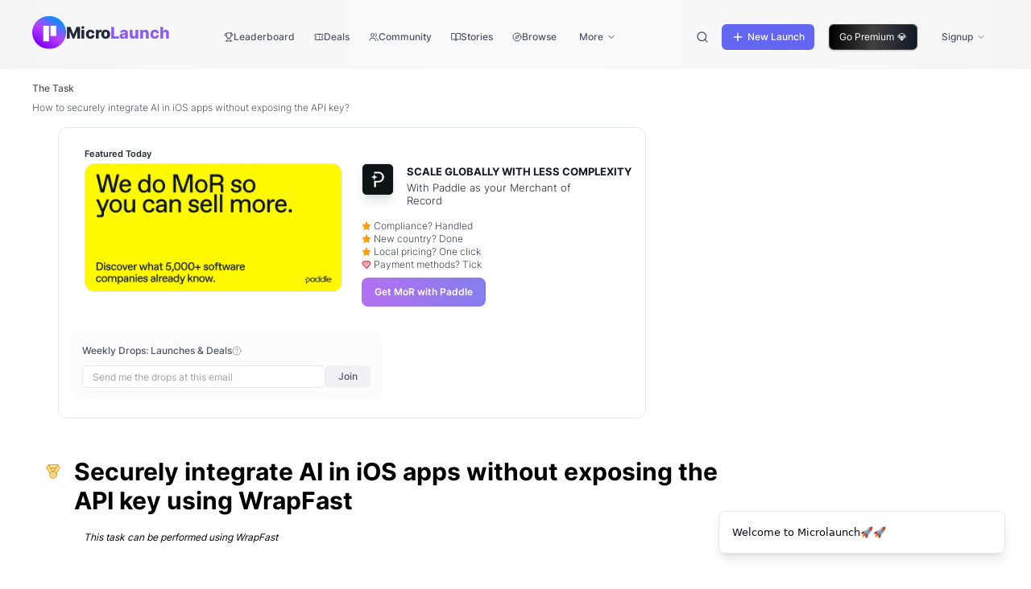

--- FILE ---
content_type: text/html; charset=utf-8
request_url: https://microlaunch.net/h/how-to-securely-integrate-ai-in-ios-apps-without-exposing-the-api-key
body_size: 12683
content:
<!DOCTYPE html><html lang="en"><head><meta charSet="utf-8"/><meta name="viewport" content="width=device-width, initial-scale=1"/><link rel="preload" href="/_next/static/media/65fc3559954563a0-s.p.ttf" as="font" crossorigin="" type="font/ttf"/><link rel="preload" href="/_next/static/media/6e29c005cddfba6b-s.p.ttf" as="font" crossorigin="" type="font/ttf"/><link rel="preload" href="/_next/static/media/7b0b24f36b1a6d0b-s.p.woff2" as="font" crossorigin="" type="font/woff2"/><link rel="preload" href="/_next/static/media/8d213a541b09f168-s.p.ttf" as="font" crossorigin="" type="font/ttf"/><link rel="preload" href="/_next/static/media/c146dcab14729d84-s.p.ttf" as="font" crossorigin="" type="font/ttf"/><link rel="preload" as="image" href="https://wild-dust-0517.microlaunch.workers.dev/logos-001/wrapfast/icon.png"/><link rel="preload" as="image" href="https://wild-dust-0517.microlaunch.workers.dev/hero-001/wrapfast/bento-opengraph-socialmedia.png"/><link rel="preload" as="image" imageSrcSet="/_next/image?url=https%3A%2F%2Fwild-dust-0517.microlaunch.workers.dev%2Fsponsors%2Fpaddle%2Fpaddle-ml-mor-yellow.png&amp;w=720&amp;q=100 1x, /_next/image?url=https%3A%2F%2Fwild-dust-0517.microlaunch.workers.dev%2Fsponsors%2Fpaddle%2Fpaddle-ml-mor-yellow.png&amp;w=1080&amp;q=100 2x" fetchPriority="high"/><link rel="stylesheet" href="/_next/static/css/2f4b5254ee5366d9.css" data-precedence="next"/><link rel="stylesheet" href="/_next/static/css/0ef91bda789db8ac.css" data-precedence="next"/><link rel="stylesheet" href="/_next/static/css/950c9156e1a83890.css" data-precedence="next"/><link rel="preload" as="script" fetchPriority="low" href="/_next/static/chunks/webpack-5fa059d48c64bcbd.js"/><script src="/_next/static/chunks/fd9d1056-53c08da7e9760859.js" async=""></script><script src="/_next/static/chunks/2117-53264b80c1ab365c.js" async=""></script><script src="/_next/static/chunks/main-app-be3d940aef6bd3eb.js" async=""></script><script src="/_next/static/chunks/2851-61d9018319534ee1.js" async=""></script><script src="/_next/static/chunks/4438-0fb3c9541d5ce099.js" async=""></script><script src="/_next/static/chunks/2972-27a03ec26662aa32.js" async=""></script><script src="/_next/static/chunks/4250-8a0abad63387369e.js" async=""></script><script src="/_next/static/chunks/5878-e6f4cbe67fde567b.js" async=""></script><script src="/_next/static/chunks/1312-38b71b2dfb0e337c.js" async=""></script><script src="/_next/static/chunks/app/layout-5abb3959ba09507f.js" async=""></script><script src="/_next/static/chunks/0e5ce63c-d67f03f91dead517.js" async=""></script><script src="/_next/static/chunks/2230-2b555298b3bd8d72.js" async=""></script><script src="/_next/static/chunks/7307-2da915de3a7d85ec.js" async=""></script><script src="/_next/static/chunks/7292-6ee0cea4ca6df80d.js" async=""></script><script src="/_next/static/chunks/8718-0c1befb626574aea.js" async=""></script><script src="/_next/static/chunks/154-879175ee7886d5c8.js" async=""></script><script src="/_next/static/chunks/7312-f2e309833698aad5.js" async=""></script><script src="/_next/static/chunks/1181-e4a7cee05fae0d5d.js" async=""></script><script src="/_next/static/chunks/8049-8261c4ef82bef3ec.js" async=""></script><script src="/_next/static/chunks/8537-1de31b00b067dbed.js" async=""></script><script src="/_next/static/chunks/app/not-found-2a1e42c42356e271.js" async=""></script><script async="" referrerPolicy="origin" src="https://static.cloudflareinsights.com/beacon.min.js" data-cf-beacon="{&quot;token&quot;: &quot;f8e1aed61c8f49459fdf6ed20d860e7e&quot;}"></script><script src="/_next/static/chunks/6966-04316915f7236af0.js" async=""></script><script src="/_next/static/chunks/app/h/%5Bslug%5D/page-552e513895b90e00.js" async=""></script><title>Securely integrate AI in iOS apps without exposing the API key using WrapFast</title><meta name="description" content="How to securely integrate AI in iOS apps without exposing the API key?"/><meta property="og:title" content="Securely integrate AI in iOS apps without exposing the API key using WrapFast"/><meta property="og:description" content="How to securely integrate AI in iOS apps without exposing the API key?"/><meta property="og:url" content="https://microlaunch.net/h/how-to-securely-integrate-ai-in-ios-apps-without-exposing-the-api-key"/><meta property="og:site_name" content="microlaunch.net"/><meta property="og:locale" content="en_US"/><meta property="og:type" content="website"/><meta name="twitter:card" content="summary_large_image"/><meta name="twitter:title" content="Securely integrate AI in iOS apps without exposing the API key using WrapFast"/><meta name="twitter:description" content="How to securely integrate AI in iOS apps without exposing the API key?"/><link rel="icon" href="/favicon.ico" type="image/x-icon" sizes="16x16"/><link rel="icon" href="/favicon.ico"/><meta name="next-size-adjust"/><script src="/_next/static/chunks/polyfills-42372ed130431b0a.js" noModule=""></script></head><body class="__className_f96ee1 __variable_ed3508 bg-white dark:bg-black/95"><div class="min-h-screen justify-between dark:bg-black/95 w-full flex flex-col md:shrink-0"><div class="h-full"><div class=""><nav class="midsize-screen mx-auto bg-gradient-to-r from-neutral-100 via-neutral-50 to-neutral-100 dark:from-gray-950 dark:via-gray-900 dark:to-gray-950"><div class=""><div class=""></div></div><div class=""><div class="w-full flex items-start lg:items-start justify-between flex-row md:flex-row lg:flex-row gap-y-2 py-5"><div class="flex flex-col lg:flex-row gap-y-2 items-start xl:items-start"><div class="flex-shrink-0"><a class="flex items-center gap-3" href="/"><img alt="logo" loading="lazy" width="42" height="42" decoding="async" data-nimg="1" style="color:transparent" src="https://wild-dust-0517.microlaunch.workers.dev/assets/microlaunch_logo_v1.svg"/><div class="flex flex-col gap-y-0"><div class="font-extrabold text-xl text-gray-800 dark:text-white w-36">Micro<span class="text-punchy">Launch</span></div></div></a></div><div class="hidden md:block mt-1.5"><div class="xl:ml-10 flex flex-row items-center 2xl:gap-x-4 flex-wrap justify-start"><a class="text-gray-600 hover:text-gray-900 px-3 py-2 rounded-md text-xs font-medium dark:text-gray-300 dark:hover:text-gray-100 flex flex-row items-center gap-2" href="/"><svg xmlns="http://www.w3.org/2000/svg" width="24" height="24" viewBox="0 0 24 24" fill="none" stroke="currentColor" stroke-width="2" stroke-linecap="round" stroke-linejoin="round" class="lucide lucide-trophy h-3 w-3"><path d="M6 9H4.5a2.5 2.5 0 0 1 0-5H6"></path><path d="M18 9h1.5a2.5 2.5 0 0 0 0-5H18"></path><path d="M4 22h16"></path><path d="M10 14.66V17c0 .55-.47.98-.97 1.21C7.85 18.75 7 20.24 7 22"></path><path d="M14 14.66V17c0 .55.47.98.97 1.21C16.15 18.75 17 20.24 17 22"></path><path d="M18 2H6v7a6 6 0 0 0 12 0V2Z"></path></svg>Leaderboard</a><a class="text-gray-600 hover:text-gray-900 px-3 py-2 rounded-md text-xs font-medium dark:text-gray-300 dark:hover:text-gray-100 flex flex-row items-center gap-2" href="/deals"><svg xmlns="http://www.w3.org/2000/svg" width="24" height="24" viewBox="0 0 24 24" fill="none" stroke="currentColor" stroke-width="2" stroke-linecap="round" stroke-linejoin="round" class="lucide lucide-ticket h-3 w-3"><path d="M2 9a3 3 0 0 1 0 6v2a2 2 0 0 0 2 2h16a2 2 0 0 0 2-2v-2a3 3 0 0 1 0-6V7a2 2 0 0 0-2-2H4a2 2 0 0 0-2 2Z"></path><path d="M13 5v2"></path><path d="M13 17v2"></path><path d="M13 11v2"></path></svg>Deals</a><a class="text-gray-600 hover:text-gray-900 px-3 py-2 rounded-md text-xs font-medium dark:text-gray-300 dark:hover:text-gray-100 flex flex-row items-center gap-2" href="/contributors"><svg xmlns="http://www.w3.org/2000/svg" width="24" height="24" viewBox="0 0 24 24" fill="none" stroke="currentColor" stroke-width="2" stroke-linecap="round" stroke-linejoin="round" class="lucide lucide-users h-3 w-3"><path d="M16 21v-2a4 4 0 0 0-4-4H6a4 4 0 0 0-4 4v2"></path><circle cx="9" cy="7" r="4"></circle><path d="M22 21v-2a4 4 0 0 0-3-3.87"></path><path d="M16 3.13a4 4 0 0 1 0 7.75"></path></svg>Community</a><a class="text-gray-600 hover:text-gray-900 px-3 py-2 rounded-md text-xs font-medium dark:text-gray-300 dark:hover:text-gray-100 flex flex-row items-center gap-2" href="/blog"><svg xmlns="http://www.w3.org/2000/svg" width="24" height="24" viewBox="0 0 24 24" fill="none" stroke="currentColor" stroke-width="2" stroke-linecap="round" stroke-linejoin="round" class="lucide lucide-book-open h-3 w-3"><path d="M2 3h6a4 4 0 0 1 4 4v14a3 3 0 0 0-3-3H2z"></path><path d="M22 3h-6a4 4 0 0 0-4 4v14a3 3 0 0 1 3-3h7z"></path></svg>Stories</a><a class="text-gray-600 hover:text-gray-900 px-3 py-2 rounded-md text-xs font-medium dark:text-gray-300 dark:hover:text-gray-100 flex flex-row items-center gap-2" href="/browse"><svg xmlns="http://www.w3.org/2000/svg" width="24" height="24" viewBox="0 0 24 24" fill="none" stroke="currentColor" stroke-width="2" stroke-linecap="round" stroke-linejoin="round" class="lucide lucide-compass h-3 w-3"><circle cx="12" cy="12" r="10"></circle><polygon points="16.24 7.76 14.12 14.12 7.76 16.24 9.88 9.88 16.24 7.76"></polygon></svg>Browse</a><button type="button" aria-haspopup="dialog" aria-expanded="false" aria-controls="radix-:R56d7rrlcq:" data-state="closed" class="flex flex-row items-center"><button class="inline-flex items-center justify-center rounded-md font-medium ring-offset-background transition-colors focus-visible:outline-none focus-visible:ring-2 focus-visible:ring-ring focus-visible:ring-offset-2 disabled:pointer-events-none disabled:opacity-90 hover:bg-accent h-10 px-4 py-2 text-gray-600 hover:text-gray-900 dark:hover:bg-gray-800 text-xs dark:text-gray-300 dark:hover:text-gray-100">More <svg xmlns="http://www.w3.org/2000/svg" width="24" height="24" viewBox="0 0 24 24" fill="none" stroke="currentColor" stroke-width="2" stroke-linecap="round" stroke-linejoin="round" class="lucide lucide-chevron-down ml-1 h-3 w-3"><path d="m6 9 6 6 6-6"></path></svg></button></button></div></div></div><div class="hidden md:block mt-1.5"><div class="pl-0 lg:pl-4 xl:ml-4 flex items-center"><div class="relative z-50"><div class="relative hidden 2xl:block xl:ml-4 md:my-0 lg:my-0 lg:pl-0 max-w-sm lg:max-w-md xl:max-w-lg transition-all duration-200 ease-in-out w-60 xl:w-72 pb-8"><div class="w-full z-50 flex flex-row items-end mt-0 pt-0 absolute"><div class="flex h-full w-full flex-col overflow-hidden bg-popover text-popover-foreground relative rounded-sm border border-gray-300 dark:border-gray-500 shadow-none dark:bg-black" cmdk-root=""><label cmdk-label="" for=":Rqd7rrlcqH2:" id=":Rqd7rrlcqH1:" style="position:absolute;width:1px;height:1px;padding:0;margin:-1px;overflow:hidden;clip:rect(0, 0, 0, 0);white-space:nowrap;border-width:0"></label><div class="flex items-center border-b border-1 dark:border-gray-800 px-3" cmdk-input-wrapper=""><svg width="15" height="15" viewBox="0 0 15 15" fill="none" xmlns="http://www.w3.org/2000/svg" class="mr-2 h-4 w-4 shrink-0 opacity-50 dark:opacity-70 dark:text-gray-200"><path d="M10 6.5C10 8.433 8.433 10 6.5 10C4.567 10 3 8.433 3 6.5C3 4.567 4.567 3 6.5 3C8.433 3 10 4.567 10 6.5ZM9.30884 10.0159C8.53901 10.6318 7.56251 11 6.5 11C4.01472 11 2 8.98528 2 6.5C2 4.01472 4.01472 2 6.5 2C8.98528 2 11 4.01472 11 6.5C11 7.56251 10.6318 8.53901 10.0159 9.30884L12.8536 12.1464C13.0488 12.3417 13.0488 12.6583 12.8536 12.8536C12.6583 13.0488 12.3417 13.0488 12.1464 12.8536L9.30884 10.0159Z" fill="currentColor" fill-rule="evenodd" clip-rule="evenodd"></path></svg><input class="flex w-full rounded-md bg-transparent py-3 outline-none placeholder:text-muted-foreground disabled:cursor-not-allowed disabled:opacity-50 text-xs h-8 border-none shadow-none focus:outline-none focus:ring-0 dark:text-gray-300 pr-4" placeholder="Search for Popular Products.." shortcut="⌘S" cmdk-input="" autoComplete="off" autoCorrect="off" spellCheck="false" aria-autocomplete="list" role="combobox" aria-expanded="true" aria-controls=":Rqd7rrlcq:" aria-labelledby=":Rqd7rrlcqH1:" id=":Rqd7rrlcqH2:" type="text" value=""/><span class="text-xs font-light text-gray-400 dark:text-gray-500">⌘S</span></div></div></div></div></div><div class=" 2xl:hidden"><button class="inline-flex items-center justify-center text-sm font-medium ring-offset-background transition-colors focus-visible:outline-none focus-visible:ring-2 focus-visible:ring-ring focus-visible:ring-offset-2 disabled:pointer-events-none disabled:opacity-90 hover:bg-accent rounded-md h-8 px-2 text-gray-600 hover:text-gray-900 dark:text-gray-300 dark:bg-gray-900 dark:hover:bg-gray-800 dark:hover:text-gray-100"><svg xmlns="http://www.w3.org/2000/svg" width="24" height="24" viewBox="0 0 24 24" fill="none" stroke="currentColor" stroke-width="2" stroke-linecap="round" stroke-linejoin="round" class="lucide lucide-search h-4 w-4"><circle cx="11" cy="11" r="8"></circle><path d="m21 21-4.3-4.3"></path></svg></button></div><button class="inline-flex items-center justify-center text-sm font-medium ring-offset-background transition-colors focus-visible:outline-none focus-visible:ring-2 focus-visible:ring-ring focus-visible:ring-offset-2 disabled:pointer-events-none disabled:opacity-90 rounded-md h-8 px-3 ml-2 bg-indigo-500 text-white hover:border-gray-300 hover:bg-indigo-600"><svg xmlns="http://www.w3.org/2000/svg" width="24" height="24" viewBox="0 0 24 24" fill="none" stroke="currentColor" stroke-width="2" stroke-linecap="round" stroke-linejoin="round" class="lucide lucide-plus h-4 w-4 mr-1"><path d="M5 12h14"></path><path d="M12 5v14"></path></svg><span class="text-xs"><span class="hidden xl:inline whitespace-nowrap">New Launch</span><span class="xl:hidden">Launch</span></span></button><div class="flex space-x-2 ml-4 items-stretch"><div class="h-full"><button class="relative inline-flex items-stretch overflow-hidden rounded-[20px] rounded-lg h-9 shrink-0 " style="padding:2px"><div class="pointer-events-none absolute w-[300%] h-[50%] opacity-70 bottom-[-11px] right-[-250%] rounded-full animate-star-movement-bottom z-0" style="background:radial-gradient(circle, magenta, transparent 20%);animation-duration:2.0s"></div><div class="pointer-events-none absolute w-[300%] h-[50%] opacity-70 top-[-10px] left-[-250%] rounded-full animate-star-movement-top z-0" style="background:radial-gradient(circle, magenta, transparent 20%);animation-duration:2.0s"></div><div class="relative z-10 bg-gradient-to-b from-black to-gray-900 border border-gray-800 text-white text-center rounded-[20px] h-full flex items-center justify-center px-3 px-3 h-9 shrink-0 pb-1 rounded-md bg-gradient-to-r from-black dark:from-neutral-800 via-neutral-700 dark:via-neutral-700 to-black dark:to-neutral-800 hover:from-neutral-800 dark:hover:from-neutral-800 hover:to-neutral-800 dark:hover:to-neutral-800 border border-neutral-700 dark:border-neutral-800 text-white flex items-center justify-center shadow-md hover:shadow-lg transition-all duration-200"><a target="_blank" rel="noopener noreferrer" href="/premium"><span class="text-xs font-normal"><span class="hidden xl:inline whitespace-nowrap">Go Premium</span><span class="xl:hidden">Premium</span></span><span class="ml-1 text-xs">💎</span></a></div></button></div></div><div class="ml-3 relative"><button type="button" aria-haspopup="dialog" aria-expanded="false" aria-controls="radix-:R2qd7rrlcq:" data-state="closed" class="flex flex-row items-center"><button class="inline-flex items-center justify-center rounded-md font-medium ring-offset-background transition-colors focus-visible:outline-none focus-visible:ring-2 focus-visible:ring-ring focus-visible:ring-offset-2 disabled:pointer-events-none disabled:opacity-90 hover:bg-accent h-10 px-4 py-2 text-gray-600 hover:text-gray-900 dark:hover:bg-gray-800 text-xs dark:text-gray-300 dark:hover:text-gray-100"><div class="flex flex-row items-center"><div class="relative block font-medium text-xs md:inline cursor-pointer"><div class="flex flex-row items-center text-gray-600 hover:text-gray-900 dark:text-gray-300 dark:hover:text-white text-xs"><span class="text-gray-600 dark:text-gray-300 hover:text-gray-900 dark:hover:text-white">Signup</span><svg xmlns="http://www.w3.org/2000/svg" width="24" height="24" viewBox="0 0 24 24" fill="none" stroke="currentColor" stroke-width="2" stroke-linecap="round" stroke-linejoin="round" class="lucide lucide-chevron-down ml-1 w-3 h-3 text-gray-500 dark:text-gray-300 hover:text-gray-900 dark:hover:text-white"><path d="m6 9 6 6 6-6"></path></svg></div></div></div></button></button></div></div></div><div class="-mr-2 flex md:hidden"><button class="inline-flex items-center justify-center p-2 rounded-md text-gray-400 hover:text-gray-500 dark:hover:text-gray-100 hover:bg-gray-100 dark:hover:bg-gray-800 focus:outline-none focus:ring-2 focus:ring-inset focus:ring-indigo-500"><span class="sr-only">Open main menu</span><svg xmlns="http://www.w3.org/2000/svg" width="24" height="24" viewBox="0 0 24 24" fill="none" stroke="currentColor" stroke-width="2" stroke-linecap="round" stroke-linejoin="round" class="lucide lucide-menu block h-6 w-6" aria-hidden="true"><line x1="4" x2="20" y1="12" y2="12"></line><line x1="4" x2="20" y1="6" y2="6"></line><line x1="4" x2="20" y1="18" y2="18"></line></svg></button></div></div></div></nav><div class=""></div><section><div class="midsize-screen text-gray-300 mx-auto text-center"><div class="flex flex-col items-start gap-y-0 2xl:flex-row justify-between text-center 2xl:items-start w-full mt-4"><div class="order-first 2xl:order-none flex flex-col"><div class="flex flex-row w-fit justify-start gap-x-4"><a class="text-xs text-gray-600 hover:text-gray-800 dark:text-gray-400  dark:hover:text-gray-200 font-medium hover:cursor-pointer dark:text-gray-100" href="/h/how-to-securely-integrate-ai-in-ios-apps-without-exposing-the-api-key">The Task</a></div><p class="mt-2 text-start text-xs text-gray-600 w-full w-64 dark:text-white font-light whitespace-wrap">How to securely integrate AI in iOS apps without exposing the API key?</p></div><div class="max-w-lg sm:max-w-lg md:max-w-2xl lg:max-w-4xl px-2 lg:px-4  text-gray-300 2xl:mx-auto text-start 2xl:mt-8 mb-12"><div class="flex flex-row items-start mt-6 lg:mt-12"><div class="w-5 h-5"><svg xmlns="http://www.w3.org/2000/svg" width="24" height="24" viewBox="0 0 24 24" fill="none" stroke="currentColor" stroke-width="2" stroke-linecap="round" stroke-linejoin="round" class="lucide lucide-medal stroke-1 mt-2 w-5 h-5 fill-amber-200 text-amber-600"><path d="M7.21 15 2.66 7.14a2 2 0 0 1 .13-2.2L4.4 2.8A2 2 0 0 1 6 2h12a2 2 0 0 1 1.6.8l1.6 2.14a2 2 0 0 1 .14 2.2L16.79 15"></path><path d="M11 12 5.12 2.2"></path><path d="m13 12 5.88-9.8"></path><path d="M8 7h8"></path><circle cx="12" cy="17" r="5"></circle><path d="M12 18v-2h-.5"></path></svg></div><h1 class="ml-4 text-black dark:text-white font-bold text-2xl lg:text-3xl">Securely integrate AI in iOS apps without exposing the API key using WrapFast</h1></div><article class="flex flex-col mt-5 ml-4 lg:ml-12 text-sm text-start"><p class="text-black dark:text-white font-normal italic text-xs flex flex-row items-center mb-10">This task can be performed using <!-- -->WrapFast</p><h2 class="text-black dark:text-white font-semibold text-base">The SwiftUI boilerplate to create AI Wrappers fast</h2><h3 class="mt-6 text-black dark:text-white font-semibold text-base ">Best product for this task</h3><div class="mt-4 lg:mt-6 text-black dark:text-white space-y-8"><div class="flex flex-col sm:flex-row items-start"><img class="hover:scale-105 rounded-md text-xs hover:bg-opacity-80 hover:-110 hover:cursor-pointer transition border shadow-lg" alt="WrapFa" width="36" height="36" src="https://wild-dust-0517.microlaunch.workers.dev/logos-001/wrapfast/icon.png"/><div class="ml-0 sm:ml-6 mt-2 sm:mt-0.5 flex flex-col items-start"><div class="flex flex-row items-center"><a class="flex flex-row items-center hover:cursor-pointer hover:opacity-80" href="/p/wrapfast"><p class="whitespace-nowrap font-bold text-blue-600 dark:text-blue-400 text-base lg:text-base w-fit">WrapFast</p></a><p class="ml-4 font-medium text-xs px-3 py-2 rounded-full bg-gray-100 dark:bg-gray-800">mvp-builders</p></div><p class="mt-2 text-sm">WrapFast provides you with the boilerplate code you need to launch a profitable iOS app, FAST.

Onboarding process, login users and process payments. Integrate AI securely in your apps without exposing your API Key and get hacked.

Totally documented with tutorials step by step.</p><div class="mt-3 flex flex-row gap-x-1 gap-y-1 items-center w-full flex-wrap"><a class="w-fit font-normal text-xs text-center line-clamp-1 px-3 py-1 rounded-full text-gray-600 dark:text-gray-300 bg-gray-100 dark:bg-gray-800 hover:bg-gray-200 dark:hover:bg-gray-700 transition-colors duration-150" href="/tag/ai wrapper">ai wrapper</a><a class="w-fit font-normal text-xs text-center line-clamp-1 px-3 py-1 rounded-full text-gray-600 dark:text-gray-300 bg-gray-100 dark:bg-gray-800 hover:bg-gray-200 dark:hover:bg-gray-700 transition-colors duration-150" href="/tag/gpt wrapper">gpt wrapper</a><a class="w-fit font-normal text-xs text-center line-clamp-1 px-3 py-1 rounded-full text-gray-600 dark:text-gray-300 bg-gray-100 dark:bg-gray-800 hover:bg-gray-200 dark:hover:bg-gray-700 transition-colors duration-150" href="/tag/ios boilerplate">ios boilerplate</a><a class="w-fit font-normal text-xs text-center line-clamp-1 px-3 py-1 rounded-full text-gray-600 dark:text-gray-300 bg-gray-100 dark:bg-gray-800 hover:bg-gray-200 dark:hover:bg-gray-700 transition-colors duration-150" href="/tag/swiftui boilerplate">swiftui boilerplate</a><a class="w-fit font-normal text-xs text-center line-clamp-1 px-3 py-1 rounded-full text-gray-600 dark:text-gray-300 bg-gray-100 dark:bg-gray-800 hover:bg-gray-200 dark:hover:bg-gray-700 transition-colors duration-150" href="/tag/saas ai boilerplate">saas ai boilerplate</a></div><div class="flex flex-row items-center gap-x-4"><a target="_blank" rel="nofollow noopener noreferrer" class="bg-indigo-500 text-white px-4 py-2 rounded-lg flex flex-row items-center hover:cursor-pointer hover:opacity-80 mt-4" href="https://wrapfa.st?ref=microlaunch"><p class="whitespace-nowrap font-semibold text-xs lg:text-xs w-fit">Discover <!-- -->WrapFast</p><svg xmlns="http://www.w3.org/2000/svg" width="24" height="24" viewBox="0 0 24 24" fill="none" stroke="currentColor" stroke-width="2" stroke-linecap="round" stroke-linejoin="round" class="lucide lucide-external-link ml-2 w-4 h-4 text-white"><path d="M15 3h6v6"></path><path d="M10 14 21 3"></path><path d="M18 13v6a2 2 0 0 1-2 2H5a2 2 0 0 1-2-2V8a2 2 0 0 1 2-2h6"></path></svg></a><a class="bg-amber-50 dark:bg-gray-800 text-white px-4 py-2 flex flex-row items-center hover:cursor-pointer hover:opacity-80 mt-4" href="/p/wrapfast"><p class="whitespace-nowrap font-normal rounded-lg text-amber-800 dark:text-amber-400 text-xs lg:text-xs w-fit">Read Reviews</p><svg xmlns="http://www.w3.org/2000/svg" width="24" height="24" viewBox="0 0 24 24" fill="none" stroke="currentColor" stroke-width="2" stroke-linecap="round" stroke-linejoin="round" class="lucide lucide-star ml-1 w-4 h-4 fill-yellow-300 text-amber-600"><polygon points="12 2 15.09 8.26 22 9.27 17 14.14 18.18 21.02 12 17.77 5.82 21.02 7 14.14 2 9.27 8.91 8.26 12 2"></polygon></svg></a></div><div class="mt-4 w-full flex"><img src="https://wild-dust-0517.microlaunch.workers.dev/hero-001/wrapfast/bento-opengraph-socialmedia.png" alt="hero-img" quality="100" width="2048" height="2048" class="object-fit w-fit h-48 lg:h-64 shadow rounded-lg"/></div></div></div></div><h3 class="mt-6 text-black dark:text-white font-semibold text-base lg:mt-10">What to expect from an ideal product</h3><ol class="text-sm mt-4 sm:ml-12 space-y-2"><li class="text-black dark:text-white flex flex-row items-start"><div class="w-2.5 h-2.5 mr-2"><svg xmlns="http://www.w3.org/2000/svg" width="24" height="24" viewBox="0 0 24 24" fill="none" stroke="currentColor" stroke-width="2" stroke-linecap="round" stroke-linejoin="round" class="lucide lucide-star mt-1 w-2.5 h-2.5 fill-purple-500 text-purple-700 stroke-1"><polygon points="12 2 15.09 8.26 22 9.27 17 14.14 18.18 21.02 12 17.77 5.82 21.02 7 14.14 2 9.27 8.91 8.26 12 2"></polygon></svg></div>Provides secure API integration code to safeguard your keys.</li><li class="text-black dark:text-white flex flex-row items-start"><div class="w-2.5 h-2.5 mr-2"><svg xmlns="http://www.w3.org/2000/svg" width="24" height="24" viewBox="0 0 24 24" fill="none" stroke="currentColor" stroke-width="2" stroke-linecap="round" stroke-linejoin="round" class="lucide lucide-star mt-1 w-2.5 h-2.5 fill-purple-500 text-purple-700 stroke-1"><polygon points="12 2 15.09 8.26 22 9.27 17 14.14 18.18 21.02 12 17.77 5.82 21.02 7 14.14 2 9.27 8.91 8.26 12 2"></polygon></svg></div>Offers an onboarding guide to help set up protection measures.</li><li class="text-black dark:text-white flex flex-row items-start"><div class="w-2.5 h-2.5 mr-2"><svg xmlns="http://www.w3.org/2000/svg" width="24" height="24" viewBox="0 0 24 24" fill="none" stroke="currentColor" stroke-width="2" stroke-linecap="round" stroke-linejoin="round" class="lucide lucide-star mt-1 w-2.5 h-2.5 fill-purple-500 text-purple-700 stroke-1"><polygon points="12 2 15.09 8.26 22 9.27 17 14.14 18.18 21.02 12 17.77 5.82 21.02 7 14.14 2 9.27 8.91 8.26 12 2"></polygon></svg></div>Includes login and payment processing that keeps user data secure.</li><li class="text-black dark:text-white flex flex-row items-start"><div class="w-2.5 h-2.5 mr-2"><svg xmlns="http://www.w3.org/2000/svg" width="24" height="24" viewBox="0 0 24 24" fill="none" stroke="currentColor" stroke-width="2" stroke-linecap="round" stroke-linejoin="round" class="lucide lucide-star mt-1 w-2.5 h-2.5 fill-purple-500 text-purple-700 stroke-1"><polygon points="12 2 15.09 8.26 22 9.27 17 14.14 18.18 21.02 12 17.77 5.82 21.02 7 14.14 2 9.27 8.91 8.26 12 2"></polygon></svg></div>Comes with comprehensive documentation and step-by-step tutorials.</li><li class="text-black dark:text-white flex flex-row items-start"><div class="w-2.5 h-2.5 mr-2"><svg xmlns="http://www.w3.org/2000/svg" width="24" height="24" viewBox="0 0 24 24" fill="none" stroke="currentColor" stroke-width="2" stroke-linecap="round" stroke-linejoin="round" class="lucide lucide-star mt-1 w-2.5 h-2.5 fill-purple-500 text-purple-700 stroke-1"><polygon points="12 2 15.09 8.26 22 9.27 17 14.14 18.18 21.02 12 17.77 5.82 21.02 7 14.14 2 9.27 8.91 8.26 12 2"></polygon></svg></div>Ensures your AI features are robust and secure against hacks.</li></ol><hr class="mb-10 w-0 max-w-xs"/><h2 class="text-black dark:text-white font-semibold text-base">More topics related to <!-- -->WrapFast</h2><div class="flex flex-col"><h3 class="text-black dark:text-white font-semibold text-base mt-8">Similar topics</h3><div class="flex flex-col mt-4 sm:ml-12"><ul class="list-disc text-sm space-y-1"><li class="text-black dark:text-white ml-4"><a class="text-indigo-600 dark:text-blue-500 hover:opacity-80" href="/h/how-to-quickly-launch-a-profitable-ios-app-using-boilerplate-code">How to quickly launch a profitable iOS app using boilerplate code?</a></li><li class="text-black dark:text-white ml-4"><a class="text-indigo-600 dark:text-blue-500 hover:opacity-80" href="/h/how-to-implement-user-onboarding-login-and-payment-processing-in-an-ios-app">How to implement user onboarding, login, and payment processing in an iOS app?</a></li></ul></div></div><div class="flex flex-col"><h3 class="text-black dark:text-white font-semibold text-base mt-8">Related Categories</h3><div class="flex flex-col mt-4 sm:ml-12"><p class="mt-0 text-gray-700 dark:text-gray-300 text-sm flex flex-row flex-wrap gap-x-4 gap-y-2"><div class="p-4 rounded-xl shadow-lg border dark:border-gray-600 dark:bg-gray-800"><a class="flex flex-row items-center text-xs text-gray-800 dark:text-gray-100 hover:opacity-80" href="/category/mvp-builders"><svg xmlns="http://www.w3.org/2000/svg" width="24" height="24" viewBox="0 0 24 24" fill="none" stroke="currentColor" stroke-width="2" stroke-linecap="round" stroke-linejoin="round" class="lucide lucide-list w-3 h-3 mr-2"><line x1="8" x2="21" y1="6" y2="6"></line><line x1="8" x2="21" y1="12" y2="12"></line><line x1="8" x2="21" y1="18" y2="18"></line><line x1="3" x2="3.01" y1="6" y2="6"></line><line x1="3" x2="3.01" y1="12" y2="12"></line><line x1="3" x2="3.01" y1="18" y2="18"></line></svg> More <span class="font-medium">Mvp-builders</span> Products</a></div></p></div></div></article></div><div class="xl:ml-8 order-first 2xl:order-none border dark:border-gray-700 rounded-xl px-4 2xl:px-8 mt-4 2xl:mt-0 pt-4 pb-0"><div class="w-full flex flex-col gap-y-0 items-center justify-center"><div class="px-4 py-2 w-fit items-start flex flex-col md:flex-row 2xl:flex-col gap-x-8 xl:gap-x-4 2xl:gap-x-8 text-black sm:mb-6 text-xs justify-start sm:justify-center"><div class="w-full max-w-xs md:max-w-sm flex flex-col items-start sm:items-start"><p class="mb-1 text-xs text-start font-semibold text-gray-800 dark:text-gray-200 dark:font-semibold" style="font-size:11px">Featured Today</p><a target="_blank" rel="noopener noreferrer" href="https://mor.paddle.com/?utm_medium=website&amp;utm_source=partner&amp;utm_campaign=core_conversions_fy2025_core_world_needs_mor_brand_awareness&amp;utm_content=microlaunch-main-banner"><img alt="paddle" fetchPriority="high" width="512" height="256" decoding="async" data-nimg="1" class="object-cover rounded-xl w-80 h-40 shrink-0 2xl:w-80 2xl:h-40 text-xs hover:bg-opacity-80 hover:scale-105 hover:cursor-pointer transition border border-gray-200 dark:border-gray-700" style="color:transparent" srcSet="/_next/image?url=https%3A%2F%2Fwild-dust-0517.microlaunch.workers.dev%2Fsponsors%2Fpaddle%2Fpaddle-ml-mor-yellow.png&amp;w=720&amp;q=100 1x, /_next/image?url=https%3A%2F%2Fwild-dust-0517.microlaunch.workers.dev%2Fsponsors%2Fpaddle%2Fpaddle-ml-mor-yellow.png&amp;w=1080&amp;q=100 2x" src="/_next/image?url=https%3A%2F%2Fwild-dust-0517.microlaunch.workers.dev%2Fsponsors%2Fpaddle%2Fpaddle-ml-mor-yellow.png&amp;w=1080&amp;q=100"/></a></div><div class="mt-3 flex flex-col sm:flex-col items-start justify-between mt-0"><div class="mt-2 flex flex-row items-start w-full"><img alt="paddle-logo" loading="lazy" width="48" height="48" decoding="async" data-nimg="1" class="object-fit w-10 h-10 rounded-md text-xs hover:bg-opacity-80 hover:scale-110 hover:cursor-pointer transition border shadow-lg" style="color:transparent" srcSet="/_next/image?url=https%3A%2F%2Fwild-dust-0517.microlaunch.workers.dev%2Fsponsors%2Fpaddle%2Fpaddle-logo-2.png&amp;w=64&amp;q=75 1x, /_next/image?url=https%3A%2F%2Fwild-dust-0517.microlaunch.workers.dev%2Fsponsors%2Fpaddle%2Fpaddle-logo-2.png&amp;w=128&amp;q=75 2x" src="/_next/image?url=https%3A%2F%2Fwild-dust-0517.microlaunch.workers.dev%2Fsponsors%2Fpaddle%2Fpaddle-logo-2.png&amp;w=128&amp;q=75"/><div class="ml-4 mt-0.5 flex flex-col items-start w-full"><div class="flex flex-row items-center"><p class="font-bold text-md text-gray-900 dark:text-gray-100 uppercase text-start w-72 truncate" style="font-size:13px">Scale globally with less complexity</p></div><div class="mt-1 flex flex-row items-center"><p class="font-light text-gray-800 dark:text-gray-200 text-start w-56 2xl:w-72 line-clamp-2" style="font-size:13px">With Paddle as your Merchant of Record</p></div></div></div><div class="flex flex-col gap-y-1.5 items-start w-full sm:w-full pt-4 sm:pt-4 "><div class="w-fit sm:w-80 shrink-0 flex flex-row gap-x-2 items-start"><div class="w-4 h-4"><svg xmlns="http://www.w3.org/2000/svg" width="24" height="24" viewBox="0 0 24 24" fill="none" stroke="currentColor" stroke-width="2" stroke-linecap="round" stroke-linejoin="round" class="lucide lucide-star mt-0.5 h-3 w-3 rounded-full fill-amber-500 text-amber-500"><polygon points="12 2 15.09 8.26 22 9.27 17 14.14 18.18 21.02 12 17.77 5.82 21.02 7 14.14 2 9.27 8.91 8.26 12 2"></polygon></svg></div><p class="whitespace-wrap font-light text-start text-gray-700 dark:text-gray-200 w-80 truncate" style="font-size:11.5px">Compliance? Handled</p></div><div class="w-fit sm:w-80 shrink-0 flex flex-row gap-x-2 items-start"><div class="w-4 h-4"><svg xmlns="http://www.w3.org/2000/svg" width="24" height="24" viewBox="0 0 24 24" fill="none" stroke="currentColor" stroke-width="2" stroke-linecap="round" stroke-linejoin="round" class="lucide lucide-star mt-0.5 h-3 w-3 rounded-full fill-amber-500 text-amber-500"><polygon points="12 2 15.09 8.26 22 9.27 17 14.14 18.18 21.02 12 17.77 5.82 21.02 7 14.14 2 9.27 8.91 8.26 12 2"></polygon></svg></div><p class="whitespace-wrap font-light text-start text-gray-700 dark:text-gray-200 w-80 truncate" style="font-size:11.5px">New country? Done</p></div><div class="w-fit sm:w-80 shrink-0 flex flex-row gap-x-2 items-start"><div class="w-4 h-4"><svg xmlns="http://www.w3.org/2000/svg" width="24" height="24" viewBox="0 0 24 24" fill="none" stroke="currentColor" stroke-width="2" stroke-linecap="round" stroke-linejoin="round" class="lucide lucide-star mt-0.5 h-3 w-3 rounded-full fill-amber-500 text-amber-500"><polygon points="12 2 15.09 8.26 22 9.27 17 14.14 18.18 21.02 12 17.77 5.82 21.02 7 14.14 2 9.27 8.91 8.26 12 2"></polygon></svg></div><p class="whitespace-wrap font-light text-start text-gray-700 dark:text-gray-200 w-80 truncate" style="font-size:11.5px">Local pricing? One click</p></div><div class="w-fit sm:w-80 shrink-0 flex flex-row gap-x-2 items-start"><div class="w-4 h-4"><svg xmlns="http://www.w3.org/2000/svg" width="24" height="24" viewBox="0 0 24 24" fill="none" stroke="currentColor" stroke-width="2" stroke-linecap="round" stroke-linejoin="round" class="lucide lucide-heart mt-0.5 h-3 w-3 rounded-full stroke-4 fill-rose-300 text-rose-700"><path d="M19 14c1.49-1.46 3-3.21 3-5.5A5.5 5.5 0 0 0 16.5 3c-1.76 0-3 .5-4.5 2-1.5-1.5-2.74-2-4.5-2A5.5 5.5 0 0 0 2 8.5c0 2.3 1.5 4.05 3 5.5l7 7Z"></path></svg></div><p class="whitespace-wrap font-light text-start text-gray-700 dark:text-gray-200 w-80 truncate" style="font-size:11.5px">Payment methods? Tick</p></div><div class="mt-2 sm:mt-2 mb-4 sm:mb-0  w-full"><a target="_blank" rel="noopener noreferrer" class="w-fit" href="https://mor.paddle.com/?utm_medium=website&amp;utm_source=partner&amp;utm_campaign=core_conversions_fy2025_core_world_needs_mor_brand_awareness&amp;utm_content=microlaunch-main-banner"><div class="w-fit bg-gradient-to-r from-purple-600 to-indigo-600 font-semibold text-white rounded-lg text-xs px-4 py-2.5 cursor-pointer animate-pulse hover:border hover:border-white hover:border-2">Get MoR with Paddle</div></a></div></div></div></div><div class="w-full"><div class="max-w-sm justify-start"><div class="w-full mb-6"><div class="p-3 border border-gray-200/10 dark:border-gray-800/50 rounded-lg bg-gray-50/50 dark:bg-gray-900/30 backdrop-blur-sm"><div class="flex items-center gap-2 mb-2"><p class="text-sm font-medium text-gray-600 dark:text-gray-400" style="font-size:12px">Weekly Drops: Launches &amp; Deals</p><button data-state="closed"><svg xmlns="http://www.w3.org/2000/svg" width="24" height="24" viewBox="0 0 24 24" fill="none" stroke="currentColor" stroke-width="2" stroke-linecap="round" stroke-linejoin="round" class="lucide lucide-circle-help w-3 h-3 text-gray-400"><circle cx="12" cy="12" r="10"></circle><path d="M9.09 9a3 3 0 0 1 5.83 1c0 2-3 3-3 3"></path><path d="M12 17h.01"></path></svg></button></div><form class="flex gap-2"><input type="email" class="flex w-full px-3 py-2 ring-offset-background file:border-0 file:bg-transparent file:text-sm file:font-medium disabled:cursor-not-allowed disabled:opacity-50 flex-1 h-7 text-sm bg-white/70 dark:bg-gray-800/50 text-gray-600 dark:text-gray-400 placeholder:text-gray-400 dark:placeholder:text-gray-500 border border-gray-200 dark:border-gray-700/50 rounded-md" placeholder="Send me the drops at this email" style="font-size:12px" required="" value=""/><button class="inline-flex items-center justify-center rounded-md font-medium ring-offset-background transition-colors focus-visible:outline-none focus-visible:ring-2 focus-visible:ring-ring focus-visible:ring-offset-2 disabled:pointer-events-none disabled:opacity-90 px-4 py-2 w-fit h-7 bg-gray-200/50 hover:bg-gray-200 dark:bg-gray-800 dark:hover:bg-gray-700 text-gray-600 dark:text-white/90 text-xs" type="submit" style="font-size:12px">Join</button></form></div></div></div></div></div></div></div></div></section></div></div><footer class="mt-0 h-fit w-full bg-gray-50 dark:bg-[#111] flex items-center justify-center border-t border-gray-300 dark:border-gray-600"><div class="px-4 sm:px-12 xl:px-32 w-full flex flex-col md:flex-row items-start justify-between py-12 text-gray-500 dark:text-gray-400 text-xs"><div class="flex w-fit mr-24"><div class="flex flex-col items-start justify-between w-full"><a class="flex items-start gap-3" href="/"><img alt="logo" loading="lazy" width="42" height="42" decoding="async" data-nimg="1" class="mt-0.5" style="color:transparent" src="http://wild-dust-0517.microlaunch.workers.dev/assets/microlaunch_logo_v1.svg"/><div class="flex flex-col gap-y-0"><div class="font-bold text-2xl text-gray-800 dark:text-white w-42">Micro<span class="text-punchy">Launch</span></div><span class="mt-0.5 w-fit text-xs px-1 font-normal text-gray-800 dark:text-[#ed1170]" style="font-size:11px">Products loved and used by makers</span></div></a><div class="mt-4 ml-12 px-2 flex flex-row items-center gap-x-4"><a class="flex items-start gap-3" target="_blank" rel="noopener noreferrer" href="https://x.com/@MicrolaunchHQ"><p class="text-sm font-semibold hover:text-gray-700 dark:hover:text-gray-300">𝕏</p></a><a class="flex items-start gap-3" target="_blank" rel="noopener noreferrer" href="/cdn-cgi/l/email-protection#ed80848e9f82818c98838e85ad9e9984809d8c8e86c38482"><div class="h-3 w-3"><svg xmlns="http://www.w3.org/2000/svg" width="24" height="24" viewBox="0 0 24 24" fill="none" stroke="currentColor" stroke-width="2" stroke-linecap="round" stroke-linejoin="round" class="lucide lucide-mail h-3 w-3 hover:text-gray-700 dark:hover:text-gray-300"><rect width="20" height="16" x="2" y="4" rx="2"></rect><path d="m22 7-8.97 5.7a1.94 1.94 0 0 1-2.06 0L2 7"></path></svg></div></a></div></div></div><div class="mt-8 md:mt-0 flex flex-row flex-wrap gap-y-6 flex-row w-fit h-full sm:justify-start"><div class="flex flex-col sm:w-fit gap-y-2 px-8"><p class="text-xs font-bold mb-2 dark:text-gray-300">Platform</p><a href="/" class="hover:text-gray-700 dark:hover:text-gray-300">Leaderboard</a><a href="/contributors" class="hover:text-gray-700 dark:hover:text-gray-300">Community</a><a href="/trends" class="hover:text-gray-700 dark:hover:text-gray-300">Trends</a><a href="/fame" class="hover:text-gray-700 dark:hover:text-gray-300">Hall of Fame</a><a href="/browse" class="hover:text-gray-700 dark:hover:text-gray-300">Browse products</a><p class="font-bold mt-8 mb-2 text-xs dark:text-gray-300">Premium</p><a href="/premium" class="hover:text-gray-700 dark:hover:text-gray-300">Pro launches</a><a href="https://www.passionfroot.me/microlaunch" class="hover:text-gray-700 dark:hover:text-gray-300">Sponsorships</a><a href="/partners" class="hover:text-gray-700 dark:hover:text-gray-300">Partners</a></div><div class="flex flex-col sm:w-fit gap-y-2 px-8"><p class="text-xs font-bold mb-2 dark:text-gray-300 whitespace-nowrap">Browse Products</p><a href="/category/ai" class="hover:text-gray-700 dark:hover:text-gray-300 whitespace-nowrap">AI Tools</a><a href="/category/productivity" class="hover:text-gray-700 dark:hover:text-gray-300 whitespace-nowrap">Productivity Tools</a><a href="/category/marketing" class="hover:text-gray-700 dark:hover:text-gray-300 whitespace-nowrap">Marketing &amp; Growth Tools</a><a href="/category/dev-tools" class="hover:text-gray-700 dark:hover:text-gray-300 whitespace-nowrap">Dev Tools</a><a href="/category/social-tools" class="hover:text-gray-700 dark:hover:text-gray-300 whitespace-nowrap">Social Media Tools</a><p class="font-bold mt-8 mb-2 text-xs dark:text-gray-300">Free Tools</p><a href="/tools/alternatives-finder" class="hover:text-gray-700 dark:hover:text-gray-300 whitespace-nowrap">Alternatives Finder</a></div><div class="flex flex-col sm:w-fit gap-y-2 px-8"><p class="text-xs font-bold mb-2 dark:text-gray-300">Resources</p><a href="/blog" class="mt-0 hover:text-gray-700 dark:hover:text-gray-300">Maker Stories / Blog</a><a href="/alt/mixpanel" class="mt-0 hover:text-gray-700 dark:hover:text-gray-300">Alternatives to Mixpanel</a><a href="/alt/typeformcom" class="hover:text-gray-700 dark:hover:text-gray-300">Alternatives to Typeform</a><a href="/alt/amplitudecom" class="hover:text-gray-700 dark:hover:text-gray-300">Alternatives to Amplitude</a><a href="/h/how-to-sign-a-pdf-document-easily-online" class="mt-0 hover:text-gray-700 dark:hover:text-gray-300">How to Sign a PDF document easily</a><a href="/h/how-to-integrate-task-management-goal-tracking-and-note-taking-in-obsidian" class="hover:text-gray-700 dark:hover:text-gray-300">How to integrate tasks, notes &amp; goal tracking in Obsidian</a><a href="/h/how-to-compress-memes-by-decreasing-resolution-and-adding-noise" class="hover:text-gray-700 dark:hover:text-gray-300">How to Compress Memes by decreasing resolution</a><a href="/h/how-to-create-step-by-step-guides-effortlessly" class="hover:text-gray-700 dark:hover:text-gray-300">Create step-by-step guides effortlessly</a><a href="/h/how-to-engage-in-roleplay-with-ai-bots" class="hover:text-gray-700 dark:hover:text-gray-300">Engage in roleplay with AI bots &amp; assistants</a><a href="/h/how-to-streamline-the-search-for-midjourney-style-reference-numbers-through-image-exploration" class="hover:text-gray-700 dark:hover:text-gray-300">Streamline the search for Midjourney Style reference</a></div><div class="flex flex-col sm:w-fit gap-y-2 h-full shrink-0 px-8"><p class="text-xs font-bold mb-2 dark:text-gray-300">Company</p><a href="/privacy" class="hover:text-gray-700 dark:hover:text-gray-300">Privacy policy</a><a href="/terms" class="hover:text-gray-700 dark:hover:text-gray-300">Terms &amp; conditions</a><a href="/cookies" class="hover:text-gray-700 dark:hover:text-gray-300">Cookies</a><a href="https://stimpack.io" class="justify-end hover:text-gray-700 dark:hover:text-gray-300 whitespace-nowrap">Copyright Stimpack 2024 👨‍🚀</a><p class="font-bold mt-8 mb-2 text-xs dark:text-gray-300">HQ</p><a href="/hq" rel="noindex" class="hover:text-gray-700 dark:hover:text-gray-300 whitespace-nowrap">Go to your product HQ</a></div></div></div></footer></div><script data-cfasync="false" src="/cdn-cgi/scripts/5c5dd728/cloudflare-static/email-decode.min.js"></script><script src="/_next/static/chunks/webpack-5fa059d48c64bcbd.js" async=""></script><script>(self.__next_f=self.__next_f||[]).push([0]);self.__next_f.push([2,null])</script><script>self.__next_f.push([1,"1:HL[\"/_next/static/media/03394d20c28fe439-s.p.ttf\",\"font\",{\"crossOrigin\":\"\",\"type\":\"font/ttf\"}]\n2:HL[\"/_next/static/media/0b4ff3e020f1ae12-s.p.ttf\",\"font\",{\"crossOrigin\":\"\",\"type\":\"font/ttf\"}]\n3:HL[\"/_next/static/media/1282ebc61b96a9d9-s.p.ttf\",\"font\",{\"crossOrigin\":\"\",\"type\":\"font/ttf\"}]\n4:HL[\"/_next/static/media/524c2f2ba740ce37-s.p.ttf\",\"font\",{\"crossOrigin\":\"\",\"type\":\"font/ttf\"}]\n5:HL[\"/_next/static/media/5d1d6a150e435edc-s.p.ttf\",\"font\",{\"crossOrigin\":\"\",\"type\":\"font/ttf\"}]\n6:HL[\"/_next/static/media/65fc3559954563a0-s.p.ttf\",\"font\",{\"crossOrigin\":\"\",\"type\":\"font/ttf\"}]\n7:HL[\"/_next/static/media/6e29c005cddfba6b-s.p.ttf\",\"font\",{\"crossOrigin\":\"\",\"type\":\"font/ttf\"}]\n8:HL[\"/_next/static/media/7b0b24f36b1a6d0b-s.p.woff2\",\"font\",{\"crossOrigin\":\"\",\"type\":\"font/woff2\"}]\n9:HL[\"/_next/static/media/8d213a541b09f168-s.p.ttf\",\"font\",{\"crossOrigin\":\"\",\"type\":\"font/ttf\"}]\na:HL[\"/_next/static/media/c146dcab14729d84-s.p.ttf\",\"font\",{\"crossOrigin\":\"\",\"type\":\"font/ttf\"}]\nb:HL[\"/_next/static/css/2f4b5254ee5366d9.css\",\"style\"]\nc:HL[\"/_next/static/css/0ef91bda789db8ac.css\",\"style\"]\nd:HL[\"/_next/static/css/950c9156e1a83890.css\",\"style\"]\n"])</script><script>self.__next_f.push([1,"e:I[12846,[],\"\"]\n11:I[4707,[],\"\"]\n13:I[36423,[],\"\"]\n14:I[64180,[\"2851\",\"static/chunks/2851-61d9018319534ee1.js\",\"4438\",\"static/chunks/4438-0fb3c9541d5ce099.js\",\"2972\",\"static/chunks/2972-27a03ec26662aa32.js\",\"4250\",\"static/chunks/4250-8a0abad63387369e.js\",\"5878\",\"static/chunks/5878-e6f4cbe67fde567b.js\",\"1312\",\"static/chunks/1312-38b71b2dfb0e337c.js\",\"3185\",\"static/chunks/app/layout-5abb3959ba09507f.js\"],\"Providers\"]\n15:I[81103,[\"2851\",\"static/chunks/2851-61d9018319534ee1.js\",\"4438\",\"static/chunks/4438-0fb3c9541d5ce099.js\",\"2972\",\"static/chunks/2972-27a03ec26662aa32.js\",\"4250\",\"static/chunks/4250-8a0abad63387369e.js\",\"5878\",\"static/chunks/5878-e6f4cbe67fde567b.js\",\"1312\",\"static/chunks/1312-38b71b2dfb0e337c.js\",\"3185\",\"static/chunks/app/layout-5abb3959ba09507f.js\"],\"TooltipProvider\"]\n16:I[78537,[\"8310\",\"static/chunks/0e5ce63c-d67f03f91dead517.js\",\"2851\",\"static/chunks/2851-61d9018319534ee1.js\",\"4438\",\"static/chunks/4438-0fb3c9541d5ce099.js\",\"2972\",\"static/chunks/2972-27a03ec26662aa32.js\",\"4250\",\"static/chunks/4250-8a0abad63387369e.js\",\"5878\",\"static/chunks/5878-e6f4cbe67fde567b.js\",\"2230\",\"static/chunks/2230-2b555298b3bd8d72.js\",\"7307\",\"static/chunks/7307-2da915de3a7d85ec.js\",\"7292\",\"static/chunks/7292-6ee0cea4ca6df80d.js\",\"8718\",\"static/chunks/8718-0c1befb626574aea.js\",\"154\",\"static/chunks/154-879175ee7886d5c8.js\",\"7312\",\"static/chunks/7312-f2e309833698aad5.js\",\"1181\",\"static/chunks/1181-e4a7cee05fae0d5d.js\",\"8049\",\"static/chunks/8049-8261c4ef82bef3ec.js\",\"8537\",\"static/chunks/8537-1de31b00b067dbed.js\",\"9160\",\"static/chunks/app/not-found-2a1e42c42356e271.js\"],\"default\"]\n17:I[72972,[\"2851\",\"static/chunks/2851-61d9018319534ee1.js\",\"4438\",\"static/chunks/4438-0fb3c9541d5ce099.js\",\"2972\",\"static/chunks/2972-27a03ec26662aa32.js\",\"4250\",\"static/chunks/4250-8a0abad63387369e.js\",\"5878\",\"static/chunks/5878-e6f4cbe67fde567b.js\",\"1312\",\"static/chunks/1312-38b71b2dfb0e337c.js\",\"3185\",\"static/chunks/app/layout-5abb3959ba09507f.js\"],\"\"]\n18:I[97366,[\"2851\",\"static/chunks/2851-61d9018319534ee1.js\",\"4438\",\"static/chunks/4438-0fb3c"])</script><script>self.__next_f.push([1,"9541d5ce099.js\",\"2972\",\"static/chunks/2972-27a03ec26662aa32.js\",\"4250\",\"static/chunks/4250-8a0abad63387369e.js\",\"5878\",\"static/chunks/5878-e6f4cbe67fde567b.js\",\"1312\",\"static/chunks/1312-38b71b2dfb0e337c.js\",\"3185\",\"static/chunks/app/layout-5abb3959ba09507f.js\"],\"Toaster\"]\n19:I[65878,[\"2851\",\"static/chunks/2851-61d9018319534ee1.js\",\"4438\",\"static/chunks/4438-0fb3c9541d5ce099.js\",\"2972\",\"static/chunks/2972-27a03ec26662aa32.js\",\"4250\",\"static/chunks/4250-8a0abad63387369e.js\",\"5878\",\"static/chunks/5878-e6f4cbe67fde567b.js\",\"1312\",\"static/chunks/1312-38b71b2dfb0e337c.js\",\"3185\",\"static/chunks/app/layout-5abb3959ba09507f.js\"],\"Image\"]\n1b:I[61060,[],\"\"]\n12:[\"slug\",\"how-to-securely-integrate-ai-in-ios-apps-without-exposing-the-api-key\",\"d\"]\n1c:[]\n"])</script><script>self.__next_f.push([1,"0:[\"$\",\"$Le\",null,{\"buildId\":\"JFaL2vS1AmZ_jayGV-qDU\",\"assetPrefix\":\"\",\"urlParts\":[\"\",\"h\",\"how-to-securely-integrate-ai-in-ios-apps-without-exposing-the-api-key\"],\"initialTree\":[\"\",{\"children\":[\"h\",{\"children\":[[\"slug\",\"how-to-securely-integrate-ai-in-ios-apps-without-exposing-the-api-key\",\"d\"],{\"children\":[\"__PAGE__\",{}]}]}]},\"$undefined\",\"$undefined\",true],\"initialSeedData\":[\"\",{\"children\":[\"h\",{\"children\":[[\"slug\",\"how-to-securely-integrate-ai-in-ios-apps-without-exposing-the-api-key\",\"d\"],{\"children\":[\"__PAGE__\",{},[[\"$Lf\",\"$L10\",[[\"$\",\"link\",\"0\",{\"rel\":\"stylesheet\",\"href\":\"/_next/static/css/950c9156e1a83890.css\",\"precedence\":\"next\",\"crossOrigin\":\"$undefined\"}]]],null],null]},[null,[\"$\",\"$L11\",null,{\"parallelRouterKey\":\"children\",\"segmentPath\":[\"children\",\"h\",\"children\",\"$12\",\"children\"],\"error\":\"$undefined\",\"errorStyles\":\"$undefined\",\"errorScripts\":\"$undefined\",\"template\":[\"$\",\"$L13\",null,{}],\"templateStyles\":\"$undefined\",\"templateScripts\":\"$undefined\",\"notFound\":\"$undefined\",\"notFoundStyles\":\"$undefined\"}]],null]},[null,[\"$\",\"$L11\",null,{\"parallelRouterKey\":\"children\",\"segmentPath\":[\"children\",\"h\",\"children\"],\"error\":\"$undefined\",\"errorStyles\":\"$undefined\",\"errorScripts\":\"$undefined\",\"template\":[\"$\",\"$L13\",null,{}],\"templateStyles\":\"$undefined\",\"templateScripts\":\"$undefined\",\"notFound\":\"$undefined\",\"notFoundStyles\":\"$undefined\"}]],null]},[[[[\"$\",\"link\",\"0\",{\"rel\":\"stylesheet\",\"href\":\"/_next/static/css/2f4b5254ee5366d9.css\",\"precedence\":\"next\",\"crossOrigin\":\"$undefined\"}],[\"$\",\"link\",\"1\",{\"rel\":\"stylesheet\",\"href\":\"/_next/static/css/0ef91bda789db8ac.css\",\"precedence\":\"next\",\"crossOrigin\":\"$undefined\"}]],[\"$\",\"html\",null,{\"lang\":\"en\",\"children\":[\"$\",\"body\",null,{\"className\":\"__className_f96ee1 __variable_ed3508 bg-white dark:bg-black/95\",\"children\":[[\"$\",\"div\",null,{\"className\":\"min-h-screen justify-between dark:bg-black/95 w-full flex flex-col md:shrink-0\",\"children\":[[\"$\",\"$L14\",null,{\"children\":[[\"$\",\"$L15\",null,{\"children\":[\"$\",\"$L11\",null,{\"parallelRouterKey\":\"children\",\"segmentPath\":[\"children\"],\"error\":\"$undefined\",\"errorStyles\":\"$undefined\",\"errorScripts\":\"$undefined\",\"template\":[\"$\",\"$L13\",null,{}],\"templateStyles\":\"$undefined\",\"templateScripts\":\"$undefined\",\"notFound\":[\"$\",\"div\",null,{\"className\":\"w-full\",\"children\":[[\"$\",\"$L16\",null,{}],[\"$\",\"main\",null,{\"className\":\"midsize-screen mx-auto flex flex-col items-center justify-center text-center gap-6 sm:gap-8 pt-6 pb-10 sm:pt-8 sm:pb-12 lg:pt-12 lg:pb-16\",\"children\":[[\"$\",\"span\",null,{\"className\":\"inline-flex items-center rounded-full border border-gray-200 dark:border-gray-800 bg-white/70 dark:bg-white/5 backdrop-blur px-3 py-1 text-xs font-medium text-gray-700 dark:text-gray-300\",\"children\":\"404 · Not found\"}],[\"$\",\"img\",null,{\"src\":\"http://wild-dust-0517.microlaunch.workers.dev/assets/ml-404-hero.webp\",\"alt\":\"Page not found\",\"className\":\"w-full max-w-xs sm:max-w-md md:max-w-lg lg:max-w-xl h-auto object-contain rounded-2xl shadow-md md:shadow-lg shadow-gray-200/80 dark:shadow-black/40 ring-1 ring-gray-200/60 dark:ring-white/10\",\"loading\":\"lazy\",\"decoding\":\"async\"}],[\"$\",\"h1\",null,{\"className\":\"text-2xl sm:text-3xl md:text-4xl font-extrabold tracking-tight text-gray-900 dark:text-gray-100\",\"children\":\"Page not found\"}],[\"$\",\"p\",null,{\"className\":\"text-sm sm:text-base text-gray-600 dark:text-gray-400 max-w-prose\",\"children\":\"The page you are looking for doesn't exist or has been moved.\"}],[\"$\",\"div\",null,{\"className\":\"mt-1.5\",\"children\":[\"$\",\"$L17\",null,{\"href\":\"/\",\"passHref\":true,\"children\":[\"$\",\"button\",null,{\"className\":\"inline-flex items-center justify-center text-sm font-medium ring-offset-background transition-colors focus-visible:outline-none focus-visible:ring-2 focus-visible:ring-ring focus-visible:ring-offset-2 disabled:pointer-events-none disabled:opacity-90 bg-primary text-primary-foreground hover:bg-primary/90 h-11 rounded-md px-5 sm:px-6\",\"children\":\"Back to Launchpad\"}]}]}]]}]]}],\"notFoundStyles\":[]}]}],[\"$\",\"$L18\",null,{}]]}],[\"$\",\"footer\",null,{\"className\":\"mt-0 h-fit w-full bg-gray-50 dark:bg-[#111] flex items-center justify-center border-t border-gray-300 dark:border-gray-600\",\"children\":[\"$\",\"div\",null,{\"className\":\"px-4 sm:px-12 xl:px-32 w-full flex flex-col md:flex-row items-start justify-between py-12 text-gray-500 dark:text-gray-400 text-xs\",\"children\":[[\"$\",\"div\",null,{\"className\":\"flex w-fit mr-24\",\"children\":[\"$\",\"div\",null,{\"className\":\"flex flex-col items-start justify-between w-full\",\"children\":[[\"$\",\"$L17\",null,{\"href\":\"/\",\"className\":\"flex items-start gap-3\",\"children\":[[\"$\",\"$L19\",null,{\"src\":\"http://wild-dust-0517.microlaunch.workers.dev/assets/microlaunch_logo_v1.svg\",\"alt\":\"logo\",\"width\":42,\"height\":42,\"className\":\"mt-0.5\"}],[\"$\",\"div\",null,{\"className\":\"flex flex-col gap-y-0\",\"children\":[[\"$\",\"div\",null,{\"className\":\"font-bold text-2xl text-gray-800 dark:text-white w-42\",\"children\":[\"Micro\",[\"$\",\"span\",null,{\"className\":\"text-punchy\",\"children\":\"Launch\"}]]}],[\"$\",\"span\",null,{\"className\":\"mt-0.5 w-fit text-xs px-1 font-normal text-gray-800 dark:text-[#ed1170]\",\"style\":{\"fontSize\":\"11px\"},\"children\":\"Products loved and used by makers\"}]]}]]}],[\"$\",\"div\",null,{\"className\":\"mt-4 ml-12 px-2 flex flex-row items-center gap-x-4\",\"children\":[[\"$\",\"$L17\",null,{\"href\":\"https://x.com/@MicrolaunchHQ\",\"className\":\"flex items-start gap-3\",\"target\":\"_blank\",\"rel\":\"noopener noreferrer\",\"children\":[\"$\",\"p\",null,{\"className\":\"text-sm font-semibold hover:text-gray-700 dark:hover:text-gray-300\",\"children\":\"𝕏\"}]}],[\"$\",\"$L17\",null,{\"href\":\"mailto:microlaunch@stimpack.io\",\"className\":\"flex items-start gap-3\",\"target\":\"_blank\",\"rel\":\"noopener noreferrer\",\"children\":[\"$\",\"div\",null,{\"className\":\"h-3 w-3\",\"children\":[\"$\",\"svg\",null,{\"xmlns\":\"http://www.w3.org/2000/svg\",\"width\":24,\"height\":24,\"viewBox\":\"0 0 24 24\",\"fill\":\"none\",\"stroke\":\"currentColor\",\"strokeWidth\":2,\"strokeLinecap\":\"round\",\"strokeLinejoin\":\"round\",\"className\":\"lucide lucide-mail h-3 w-3 hover:text-gray-700 dark:hover:text-gray-300\",\"children\":[[\"$\",\"rect\",\"18n3k1\",{\"width\":\"20\",\"height\":\"16\",\"x\":\"2\",\"y\":\"4\",\"rx\":\"2\"}],[\"$\",\"path\",\"1ocrg3\",{\"d\":\"m22 7-8.97 5.7a1.94 1.94 0 0 1-2.06 0L2 7\"}],\"$undefined\"]}]}]}]]}]]}]}],[\"$\",\"div\",null,{\"className\":\"mt-8 md:mt-0 flex flex-row flex-wrap gap-y-6 flex-row w-fit h-full sm:justify-start\",\"children\":[[\"$\",\"div\",null,{\"className\":\"flex flex-col sm:w-fit gap-y-2 px-8\",\"children\":[[\"$\",\"p\",null,{\"className\":\"text-xs font-bold mb-2 dark:text-gray-300\",\"children\":\"Platform\"}],[\"$\",\"a\",null,{\"href\":\"/\",\"className\":\"hover:text-gray-700 dark:hover:text-gray-300\",\"children\":\"Leaderboard\"}],[\"$\",\"a\",null,{\"href\":\"/contributors\",\"className\":\"hover:text-gray-700 dark:hover:text-gray-300\",\"children\":\"Community\"}],[\"$\",\"a\",null,{\"href\":\"/trends\",\"className\":\"hover:text-gray-700 dark:hover:text-gray-300\",\"children\":\"Trends\"}],[\"$\",\"a\",null,{\"href\":\"/fame\",\"className\":\"hover:text-gray-700 dark:hover:text-gray-300\",\"children\":\"Hall of Fame\"}],[\"$\",\"a\",null,{\"href\":\"/browse\",\"className\":\"hover:text-gray-700 dark:hover:text-gray-300\",\"children\":\"Browse products\"}],[\"$\",\"p\",null,{\"className\":\"font-bold mt-8 mb-2 text-xs dark:text-gray-300\",\"children\":\"Premium\"}],[\"$\",\"a\",null,{\"href\":\"/premium\",\"className\":\"hover:text-gray-700 dark:hover:text-gray-300\",\"children\":\"Pro launches\"}],[\"$\",\"a\",null,{\"href\":\"https://www.passionfroot.me/microlaunch\",\"className\":\"hover:text-gray-700 dark:hover:text-gray-300\",\"children\":\"Sponsorships\"}],[\"$\",\"a\",null,{\"href\":\"/partners\",\"className\":\"hover:text-gray-700 dark:hover:text-gray-300\",\"children\":\"Partners\"}]]}],[\"$\",\"div\",null,{\"className\":\"flex flex-col sm:w-fit gap-y-2 px-8\",\"children\":[[\"$\",\"p\",null,{\"className\":\"text-xs font-bold mb-2 dark:text-gray-300 whitespace-nowrap\",\"children\":\"Browse Products\"}],[\"$\",\"a\",null,{\"href\":\"/category/ai\",\"className\":\"hover:text-gray-700 dark:hover:text-gray-300 whitespace-nowrap\",\"children\":\"AI Tools\"}],[\"$\",\"a\",null,{\"href\":\"/category/productivity\",\"className\":\"hover:text-gray-700 dark:hover:text-gray-300 whitespace-nowrap\",\"children\":\"Productivity Tools\"}],[\"$\",\"a\",null,{\"href\":\"/category/marketing\",\"className\":\"hover:text-gray-700 dark:hover:text-gray-300 whitespace-nowrap\",\"children\":\"Marketing \u0026 Growth Tools\"}],[\"$\",\"a\",null,{\"href\":\"/category/dev-tools\",\"className\":\"hover:text-gray-700 dark:hover:text-gray-300 whitespace-nowrap\",\"children\":\"Dev Tools\"}],[\"$\",\"a\",null,{\"href\":\"/category/social-tools\",\"className\":\"hover:text-gray-700 dark:hover:text-gray-300 whitespace-nowrap\",\"children\":\"Social Media Tools\"}],[\"$\",\"p\",null,{\"className\":\"font-bold mt-8 mb-2 text-xs dark:text-gray-300\",\"children\":\"Free Tools\"}],[\"$\",\"a\",null,{\"href\":\"/tools/alternatives-finder\",\"className\":\"hover:text-gray-700 dark:hover:text-gray-300 whitespace-nowrap\",\"children\":\"Alternatives Finder\"}]]}],[\"$\",\"div\",null,{\"className\":\"flex flex-col sm:w-fit gap-y-2 px-8\",\"children\":[[\"$\",\"p\",null,{\"className\":\"text-xs font-bold mb-2 dark:text-gray-300\",\"children\":\"Resources\"}],[\"$\",\"a\",null,{\"href\":\"/blog\",\"className\":\"mt-0 hover:text-gray-700 dark:hover:text-gray-300\",\"children\":\"Maker Stories / Blog\"}],[\"$\",\"a\",null,{\"href\":\"/alt/mixpanel\",\"className\":\"mt-0 hover:text-gray-700 dark:hover:text-gray-300\",\"children\":\"Alternatives to Mixpanel\"}],[\"$\",\"a\",null,{\"href\":\"/alt/typeformcom\",\"className\":\"hover:text-gray-700 dark:hover:text-gray-300\",\"children\":\"Alternatives to Typeform\"}],[\"$\",\"a\",null,{\"href\":\"/alt/amplitudecom\",\"className\":\"hover:text-gray-700 dark:hover:text-gray-300\",\"children\":\"Alternatives to Amplitude\"}],[\"$\",\"a\",null,{\"href\":\"/h/how-to-sign-a-pdf-document-easily-online\",\"className\":\"mt-0 hover:text-gray-700 dark:hover:text-gray-300\",\"children\":\"How to Sign a PDF document easily\"}],[\"$\",\"a\",null,{\"href\":\"/h/how-to-integrate-task-management-goal-tracking-and-note-taking-in-obsidian\",\"className\":\"hover:text-gray-700 dark:hover:text-gray-300\",\"children\":\"How to integrate tasks, notes \u0026 goal tracking in Obsidian\"}],[\"$\",\"a\",null,{\"href\":\"/h/how-to-compress-memes-by-decreasing-resolution-and-adding-noise\",\"className\":\"hover:text-gray-700 dark:hover:text-gray-300\",\"children\":\"How to Compress Memes by decreasing resolution\"}],[\"$\",\"a\",null,{\"href\":\"/h/how-to-create-step-by-step-guides-effortlessly\",\"className\":\"hover:text-gray-700 dark:hover:text-gray-300\",\"children\":\"Create step-by-step guides effortlessly\"}],[\"$\",\"a\",null,{\"href\":\"/h/how-to-engage-in-roleplay-with-ai-bots\",\"className\":\"hover:text-gray-700 dark:hover:text-gray-300\",\"children\":\"Engage in roleplay with AI bots \u0026 assistants\"}],[\"$\",\"a\",null,{\"href\":\"/h/how-to-streamline-the-search-for-midjourney-style-reference-numbers-through-image-exploration\",\"className\":\"hover:text-gray-700 dark:hover:text-gray-300\",\"children\":\"Streamline the search for Midjourney Style reference\"}]]}],[\"$\",\"div\",null,{\"className\":\"flex flex-col sm:w-fit gap-y-2 h-full shrink-0 px-8\",\"children\":[[\"$\",\"p\",null,{\"className\":\"text-xs font-bold mb-2 dark:text-gray-300\",\"children\":\"Company\"}],[\"$\",\"a\",null,{\"href\":\"/privacy\",\"className\":\"hover:text-gray-700 dark:hover:text-gray-300\",\"children\":\"Privacy policy\"}],[\"$\",\"a\",null,{\"href\":\"/terms\",\"className\":\"hover:text-gray-700 dark:hover:text-gray-300\",\"children\":\"Terms \u0026 conditions\"}],[\"$\",\"a\",null,{\"href\":\"/cookies\",\"className\":\"hover:text-gray-700 dark:hover:text-gray-300\",\"children\":\"Cookies\"}],[\"$\",\"a\",null,{\"href\":\"https://stimpack.io\",\"className\":\"justify-end hover:text-gray-700 dark:hover:text-gray-300 whitespace-nowrap\",\"children\":\"Copyright Stimpack 2024 👨‍🚀\"}],[\"$\",\"p\",null,{\"className\":\"font-bold mt-8 mb-2 text-xs dark:text-gray-300\",\"children\":\"HQ\"}],[\"$\",\"a\",null,{\"href\":\"/hq\",\"rel\":\"noindex\",\"className\":\"hover:text-gray-700 dark:hover:text-gray-300 whitespace-nowrap\",\"children\":\"Go to your product HQ\"}]]}]]}]]}]}]]}],[\"$\",\"script\",null,{\"async\":true,\"referrerPolicy\":\"origin\",\"src\":\"https://static.cloudflareinsights.com/beacon.min.js\",\"data-cf-beacon\":\"{\\\"token\\\": \\\"f8e1aed61c8f49459fdf6ed20d860e7e\\\"}\"}]]}]}]],null],null],\"couldBeIntercepted\":false,\"initialHead\":[null,\"$L1a\"],\"globalErrorComponent\":\"$1b\",\"missingSlots\":\"$W1c\"}]\n"])</script><script>self.__next_f.push([1,"1d:I[12018,[\"8310\",\"static/chunks/0e5ce63c-d67f03f91dead517.js\",\"2851\",\"static/chunks/2851-61d9018319534ee1.js\",\"4438\",\"static/chunks/4438-0fb3c9541d5ce099.js\",\"2972\",\"static/chunks/2972-27a03ec26662aa32.js\",\"4250\",\"static/chunks/4250-8a0abad63387369e.js\",\"5878\",\"static/chunks/5878-e6f4cbe67fde567b.js\",\"2230\",\"static/chunks/2230-2b555298b3bd8d72.js\",\"7307\",\"static/chunks/7307-2da915de3a7d85ec.js\",\"7292\",\"static/chunks/7292-6ee0cea4ca6df80d.js\",\"8718\",\"static/chunks/8718-0c1befb626574aea.js\",\"154\",\"static/chunks/154-879175ee7886d5c8.js\",\"7312\",\"static/chunks/7312-f2e309833698aad5.js\",\"1181\",\"static/chunks/1181-e4a7cee05fae0d5d.js\",\"1312\",\"static/chunks/1312-38b71b2dfb0e337c.js\",\"8049\",\"static/chunks/8049-8261c4ef82bef3ec.js\",\"8537\",\"static/chunks/8537-1de31b00b067dbed.js\",\"6966\",\"static/chunks/6966-04316915f7236af0.js\",\"3159\",\"static/chunks/app/h/%5Bslug%5D/page-552e513895b90e00.js\"],\"default\"]\n1f:[\"Provides secure API integration code to safeguard your keys.\",\"Offers an onboarding guide to help set up protection measures.\",\"Includes login and payment processing that keeps user data secure.\",\"Comes with comprehensive documentation and step-by-step tutorials.\",\"Ensures your AI features are robust and secure against hacks.\"]\n1e:{\"id\":338,\"task_id\":null,\"slug\":\"how-to-securely-integrate-ai-in-ios-apps-without-exposing-the-api-key\",\"label\":\"How to securely integrate AI in iOS apps without exposing the API key?\",\"product_id\":841,\"pros\":\"$1f\",\"gen_intro\":null,\"gen_markdown\":null,\"status\":\"generated\"}\n20:[\"ai wrapper\",\"gpt wrapper\",\"ios boilerplate\",\"swiftui boilerplate\",\"saas ai boilerplate\"]\n"])</script><script>self.__next_f.push([1,"10:[null,[\"$\",\"$L1d\",null,{\"launches\":[{\"created_at\":\"2024-04-02T17:38:18.281394+00:00\",\"id\":841,\"codename\":\"WrapFast\",\"slug\":\"wrapfast\",\"problem_label\":\"The SwiftUI boilerplate to create AI Wrappers fast\",\"solution_label\":\"WrapFast provides you with the boilerplate code you need to launch a profitable iOS app, FAST.\\n\\nOnboarding process, login users and process payments. Integrate AI securely in your apps without exposing your API Key and get hacked.\\n\\nTotally documented with tutorials step by step.\",\"logo_src\":\"https://wild-dust-0517.microlaunch.workers.dev/logos-001/wrapfast/icon.png\",\"market\":\"mvp-builders\",\"niche_kws\":[\"ai wrapper\",\"gpt wrapper\",\"ios boilerplate\",\"swiftui boilerplate\",\"saas ai boilerplate\"],\"hero_img\":\"https://wild-dust-0517.microlaunch.workers.dev/hero-001/wrapfast/bento-opengraph-socialmedia.png\",\"url\":\"https://wrapfa.st\"}],\"howto\":{\"id\":338,\"task_id\":null,\"slug\":\"how-to-securely-integrate-ai-in-ios-apps-without-exposing-the-api-key\",\"label\":\"How to securely integrate AI in iOS apps without exposing the API key?\",\"product_id\":841,\"pros\":[\"Provides secure API integration code to safeguard your keys.\",\"Offers an onboarding guide to help set up protection measures.\",\"Includes login and payment processing that keeps user data secure.\",\"Comes with comprehensive documentation and step-by-step tutorials.\",\"Ensures your AI features are robust and secure against hacks.\"],\"gen_intro\":null,\"gen_markdown\":null,\"status\":\"generated\"},\"howtos\":[{\"id\":337,\"task_id\":null,\"slug\":\"how-to-quickly-launch-a-profitable-ios-app-using-boilerplate-code\",\"label\":\"How to quickly launch a profitable iOS app using boilerplate code?\",\"product_id\":841,\"pros\":[\"Provides pre-written boilerplate code to kickstart your app development.\",\"Streamlines the onboarding process and user authentication.\",\"Simplifies payment processing with built-in integrations.\",\"Ensures secure AI integration without risking your API keys.\",\"Offers comprehensive documentation with step-by-step tutorials.\"],\"gen_intro\":null,\"gen_markdown\":null,\"status\":\"generated\"},\"$1e\",{\"id\":339,\"task_id\":null,\"slug\":\"how-to-implement-user-onboarding-login-and-payment-processing-in-an-ios-app\",\"label\":\"How to implement user onboarding, login, and payment processing in an iOS app?\",\"product_id\":841,\"pros\":[\"Quickly integrate user onboarding with ready-to-use boilerplate code.\",\"Implement secure user login features effortlessly.\",\"Handle payment processing seamlessly within the app.\",\"Safeguard your API keys while integrating AI functionalities.\",\"Follow thorough, step-by-step documentation and tutorials for easy setup.\"],\"gen_intro\":null,\"gen_markdown\":null,\"status\":\"generated\"}],\"product\":{\"created_at\":\"2024-04-02T17:38:18.281394+00:00\",\"id\":841,\"codename\":\"WrapFast\",\"slug\":\"wrapfast\",\"problem_label\":\"The SwiftUI boilerplate to create AI Wrappers fast\",\"solution_label\":\"WrapFast provides you with the boilerplate code you need to launch a profitable iOS app, FAST.\\n\\nOnboarding process, login users and process payments. Integrate AI securely in your apps without exposing your API Key and get hacked.\\n\\nTotally documented with tutorials step by step.\",\"logo_src\":\"https://wild-dust-0517.microlaunch.workers.dev/logos-001/wrapfast/icon.png\",\"market\":\"mvp-builders\",\"niche_kws\":\"$20\"}}]]\n"])</script><script>self.__next_f.push([1,"1a:[[\"$\",\"meta\",\"0\",{\"name\":\"viewport\",\"content\":\"width=device-width, initial-scale=1\"}],[\"$\",\"meta\",\"1\",{\"charSet\":\"utf-8\"}],[\"$\",\"title\",\"2\",{\"children\":\"Securely integrate AI in iOS apps without exposing the API key using WrapFast\"}],[\"$\",\"meta\",\"3\",{\"name\":\"description\",\"content\":\"How to securely integrate AI in iOS apps without exposing the API key?\"}],[\"$\",\"meta\",\"4\",{\"property\":\"og:title\",\"content\":\"Securely integrate AI in iOS apps without exposing the API key using WrapFast\"}],[\"$\",\"meta\",\"5\",{\"property\":\"og:description\",\"content\":\"How to securely integrate AI in iOS apps without exposing the API key?\"}],[\"$\",\"meta\",\"6\",{\"property\":\"og:url\",\"content\":\"https://microlaunch.net/h/how-to-securely-integrate-ai-in-ios-apps-without-exposing-the-api-key\"}],[\"$\",\"meta\",\"7\",{\"property\":\"og:site_name\",\"content\":\"microlaunch.net\"}],[\"$\",\"meta\",\"8\",{\"property\":\"og:locale\",\"content\":\"en_US\"}],[\"$\",\"meta\",\"9\",{\"property\":\"og:type\",\"content\":\"website\"}],[\"$\",\"meta\",\"10\",{\"name\":\"twitter:card\",\"content\":\"summary_large_image\"}],[\"$\",\"meta\",\"11\",{\"name\":\"twitter:title\",\"content\":\"Securely integrate AI in iOS apps without exposing the API key using WrapFast\"}],[\"$\",\"meta\",\"12\",{\"name\":\"twitter:description\",\"content\":\"How to securely integrate AI in iOS apps without exposing the API key?\"}],[\"$\",\"link\",\"13\",{\"rel\":\"icon\",\"href\":\"/favicon.ico\",\"type\":\"image/x-icon\",\"sizes\":\"16x16\"}],[\"$\",\"link\",\"14\",{\"rel\":\"icon\",\"href\":\"/favicon.ico\"}],[\"$\",\"meta\",\"15\",{\"name\":\"next-size-adjust\"}]]\nf:null\n"])</script><script>(function(){function c(){var b=a.contentDocument||a.contentWindow.document;if(b){var d=b.createElement('script');d.innerHTML="window.__CF$cv$params={r:'9c6ce3b449800acb',t:'MTc2OTkwMTEwMA=='};var a=document.createElement('script');a.src='/cdn-cgi/challenge-platform/scripts/jsd/main.js';document.getElementsByTagName('head')[0].appendChild(a);";b.getElementsByTagName('head')[0].appendChild(d)}}if(document.body){var a=document.createElement('iframe');a.height=1;a.width=1;a.style.position='absolute';a.style.top=0;a.style.left=0;a.style.border='none';a.style.visibility='hidden';document.body.appendChild(a);if('loading'!==document.readyState)c();else if(window.addEventListener)document.addEventListener('DOMContentLoaded',c);else{var e=document.onreadystatechange||function(){};document.onreadystatechange=function(b){e(b);'loading'!==document.readyState&&(document.onreadystatechange=e,c())}}}})();</script></body></html>

--- FILE ---
content_type: text/css; charset=utf-8
request_url: https://microlaunch.net/_next/static/css/0ef91bda789db8ac.css
body_size: 91
content:
@font-face{font-family:__inter_f96ee1;src:url(/_next/static/media/65fc3559954563a0-s.p.ttf) format("truetype");font-display:swap;font-weight:100;font-style:normal}@font-face{font-family:__inter_f96ee1;src:url(/_next/static/media/03394d20c28fe439-s.p.ttf) format("truetype");font-display:swap;font-weight:200;font-style:normal}@font-face{font-family:__inter_f96ee1;src:url(/_next/static/media/0b4ff3e020f1ae12-s.p.ttf) format("truetype");font-display:swap;font-weight:300;font-style:normal}@font-face{font-family:__inter_f96ee1;src:url(/_next/static/media/1282ebc61b96a9d9-s.p.ttf) format("truetype");font-display:swap;font-weight:400;font-style:normal}@font-face{font-family:__inter_f96ee1;src:url(/_next/static/media/8d213a541b09f168-s.p.ttf) format("truetype");font-display:swap;font-weight:500;font-style:normal}@font-face{font-family:__inter_f96ee1;src:url(/_next/static/media/524c2f2ba740ce37-s.p.ttf) format("truetype");font-display:swap;font-weight:600;font-style:normal}@font-face{font-family:__inter_f96ee1;src:url(/_next/static/media/c146dcab14729d84-s.p.ttf) format("truetype");font-display:swap;font-weight:700;font-style:normal}@font-face{font-family:__inter_f96ee1;src:url(/_next/static/media/6e29c005cddfba6b-s.p.ttf) format("truetype");font-display:swap;font-weight:800;font-style:normal}@font-face{font-family:__inter_f96ee1;src:url(/_next/static/media/5d1d6a150e435edc-s.p.ttf) format("truetype");font-display:swap;font-weight:900;font-style:normal}@font-face{font-family:__inter_Fallback_f96ee1;src:local("Arial");ascent-override:90.00%;descent-override:22.43%;line-gap-override:0.00%;size-adjust:107.64%}.__className_f96ee1{font-family:__inter_f96ee1,__inter_Fallback_f96ee1}.__variable_f96ee1{--font-inter:"__inter_f96ee1","__inter_Fallback_f96ee1"}@font-face{font-family:__Outfit_ed3508;font-style:normal;font-weight:100 900;font-display:swap;src:url(/_next/static/media/98848575513c9742-s.woff2) format("woff2");unicode-range:u+0100-02ba,u+02bd-02c5,u+02c7-02cc,u+02ce-02d7,u+02dd-02ff,u+0304,u+0308,u+0329,u+1d00-1dbf,u+1e00-1e9f,u+1ef2-1eff,u+2020,u+20a0-20ab,u+20ad-20c0,u+2113,u+2c60-2c7f,u+a720-a7ff}@font-face{font-family:__Outfit_ed3508;font-style:normal;font-weight:100 900;font-display:swap;src:url(/_next/static/media/7b0b24f36b1a6d0b-s.p.woff2) format("woff2");unicode-range:u+00??,u+0131,u+0152-0153,u+02bb-02bc,u+02c6,u+02da,u+02dc,u+0304,u+0308,u+0329,u+2000-206f,u+20ac,u+2122,u+2191,u+2193,u+2212,u+2215,u+feff,u+fffd}@font-face{font-family:__Outfit_Fallback_ed3508;src:local("Arial");ascent-override:100.18%;descent-override:26.05%;line-gap-override:0.00%;size-adjust:99.82%}.__className_ed3508{font-family:__Outfit_ed3508,__Outfit_Fallback_ed3508;font-style:normal}.__variable_ed3508{--font-outfit:"__Outfit_ed3508","__Outfit_Fallback_ed3508"}

--- FILE ---
content_type: text/css; charset=utf-8
request_url: https://microlaunch.net/_next/static/css/950c9156e1a83890.css
body_size: 4634
content:
.markdown-body{--base-size-4:0.25rem;--base-size-8:0.5rem;--base-size-16:1rem;--base-text-weight-normal:400;--base-text-weight-medium:500;--base-text-weight-semibold:600;--fontStack-monospace:ui-monospace,SFMono-Regular,SF Mono,Menlo,Consolas,Liberation Mono,monospace}@media (prefers-color-scheme:dark){.markdown-body,[data-theme=dark]{color-scheme:dark;--focus-outlineColor:#1f6feb;--fgColor-default:#d0d0d0;--fgColor-muted:#8d96a0;--fgColor-accent:#4493f8;--fgColor-success:#3fb950;--fgColor-attention:#d29922;--fgColor-danger:#f85149;--fgColor-done:#ab7df8;--bgColor-default:#000;--bgColor-muted:#161b22;--bgColor-neutral-muted:#6e768166;--bgColor-attention-muted:#bb800926;--borderColor-default:#30363d;--borderColor-muted:#30363db3;--borderColor-neutral-muted:#6e768166;--borderColor-accent-emphasis:#1f6feb;--borderColor-success-emphasis:#238636;--borderColor-attention-emphasis:#9e6a03;--borderColor-danger-emphasis:#da3633;--borderColor-done-emphasis:#8957e5;--color-prettylights-syntax-comment:#8b949e;--color-prettylights-syntax-constant:#79c0ff;--color-prettylights-syntax-constant-other-reference-link:#a5d6ff;--color-prettylights-syntax-entity:#d2a8ff;--color-prettylights-syntax-storage-modifier-import:#c9d1d9;--color-prettylights-syntax-entity-tag:#7ee787;--color-prettylights-syntax-keyword:#ff7b72;--color-prettylights-syntax-string:#a5d6ff;--color-prettylights-syntax-variable:#ffa657;--color-prettylights-syntax-brackethighlighter-unmatched:#f85149;--color-prettylights-syntax-brackethighlighter-angle:#8b949e;--color-prettylights-syntax-invalid-illegal-text:#f0f6fc;--color-prettylights-syntax-invalid-illegal-bg:#8e1519;--color-prettylights-syntax-carriage-return-text:#f0f6fc;--color-prettylights-syntax-carriage-return-bg:#b62324;--color-prettylights-syntax-string-regexp:#7ee787;--color-prettylights-syntax-markup-list:#f2cc60;--color-prettylights-syntax-markup-heading:#1f6feb;--color-prettylights-syntax-markup-italic:#c9d1d9;--color-prettylights-syntax-markup-bold:#c9d1d9;--color-prettylights-syntax-markup-deleted-text:#ffdcd7;--color-prettylights-syntax-markup-deleted-bg:#67060c;--color-prettylights-syntax-markup-inserted-text:#aff5b4;--color-prettylights-syntax-markup-inserted-bg:#033a16;--color-prettylights-syntax-markup-changed-text:#ffdfb6;--color-prettylights-syntax-markup-changed-bg:#5a1e02;--color-prettylights-syntax-markup-ignored-text:#c9d1d9;--color-prettylights-syntax-markup-ignored-bg:#1158c7;--color-prettylights-syntax-meta-diff-range:#d2a8ff;--color-prettylights-syntax-sublimelinter-gutter-mark:#484f58}}@media (prefers-color-scheme:light){.markdown-body,[data-theme=light]{color-scheme:light;--focus-outlineColor:#0969da;--fgColor-default:#1f2328;--fgColor-muted:#636c76;--fgColor-accent:#0969da;--fgColor-success:#1a7f37;--fgColor-attention:#9a6700;--fgColor-danger:#d1242f;--fgColor-done:#8250df;--bgColor-default:#fff;--bgColor-muted:#f6f8fa;--bgColor-neutral-muted:#afb8c133;--bgColor-attention-muted:#fff8c5;--borderColor-default:#d0d7de;--borderColor-muted:#d0d7deb3;--borderColor-neutral-muted:#afb8c133;--borderColor-accent-emphasis:#0969da;--borderColor-success-emphasis:#1a7f37;--borderColor-attention-emphasis:#bf8700;--borderColor-danger-emphasis:#cf222e;--borderColor-done-emphasis:#8250df;--color-prettylights-syntax-comment:#57606a;--color-prettylights-syntax-constant:#0550ae;--color-prettylights-syntax-constant-other-reference-link:#0a3069;--color-prettylights-syntax-entity:#6639ba;--color-prettylights-syntax-storage-modifier-import:#24292f;--color-prettylights-syntax-entity-tag:#0550ae;--color-prettylights-syntax-keyword:#cf222e;--color-prettylights-syntax-string:#0a3069;--color-prettylights-syntax-variable:#953800;--color-prettylights-syntax-brackethighlighter-unmatched:#82071e;--color-prettylights-syntax-brackethighlighter-angle:#57606a;--color-prettylights-syntax-invalid-illegal-text:#f6f8fa;--color-prettylights-syntax-invalid-illegal-bg:#82071e;--color-prettylights-syntax-carriage-return-text:#f6f8fa;--color-prettylights-syntax-carriage-return-bg:#cf222e;--color-prettylights-syntax-string-regexp:#116329;--color-prettylights-syntax-markup-list:#3b2300;--color-prettylights-syntax-markup-heading:#0550ae;--color-prettylights-syntax-markup-italic:#24292f;--color-prettylights-syntax-markup-bold:#24292f;--color-prettylights-syntax-markup-deleted-text:#82071e;--color-prettylights-syntax-markup-deleted-bg:#ffebe9;--color-prettylights-syntax-markup-inserted-text:#116329;--color-prettylights-syntax-markup-inserted-bg:#dafbe1;--color-prettylights-syntax-markup-changed-text:#953800;--color-prettylights-syntax-markup-changed-bg:#ffd8b5;--color-prettylights-syntax-markup-ignored-text:#eaeef2;--color-prettylights-syntax-markup-ignored-bg:#0550ae;--color-prettylights-syntax-meta-diff-range:#8250df;--color-prettylights-syntax-sublimelinter-gutter-mark:#8c959f}}.markdown-body{-ms-text-size-adjust:100%;-webkit-text-size-adjust:100%;margin:0;color:var(--fgColor-default);background-color:var(--bgColor-default);font-family:-apple-system,BlinkMacSystemFont,Segoe UI,Noto Sans,Helvetica,Arial,sans-serif,Apple Color Emoji,Segoe UI Emoji;font-size:14px;line-height:1.5;word-wrap:break-word;scroll-behavior:auto}.markdown-body h1:hover .anchor .octicon-link:before,.markdown-body h2:hover .anchor .octicon-link:before,.markdown-body h3:hover .anchor .octicon-link:before,.markdown-body h4:hover .anchor .octicon-link:before,.markdown-body h5:hover .anchor .octicon-link:before,.markdown-body h6:hover .anchor .octicon-link:before{width:16px;height:16px;content:" ";display:inline-block;background-color:currentColor;-webkit-mask-image:url("data:image/svg+xml,<svg xmlns='http://www.w3.org/2000/svg' viewBox='0 0 16 16' version='1.1' aria-hidden='true'><path fill-rule='evenodd' d='M7.775 3.275a.75.75 0 001.06 1.06l1.25-1.25a2 2 0 112.83 2.83l-2.5 2.5a2 2 0 01-2.83 0 .75.75 0 00-1.06 1.06 3.5 3.5 0 004.95 0l2.5-2.5a3.5 3.5 0 00-4.95-4.95l-1.25 1.25zm-4.69 9.64a2 2 0 010-2.83l2.5-2.5a2 2 0 012.83 0 .75.75 0 001.06-1.06 3.5 3.5 0 00-4.95 0l-2.5 2.5a3.5 3.5 0 004.95 4.95l1.25-1.25a.75.75 0 00-1.06-1.06l-1.25 1.25a2 2 0 01-2.83 0z'></path></svg>");mask-image:url("data:image/svg+xml,<svg xmlns='http://www.w3.org/2000/svg' viewBox='0 0 16 16' version='1.1' aria-hidden='true'><path fill-rule='evenodd' d='M7.775 3.275a.75.75 0 001.06 1.06l1.25-1.25a2 2 0 112.83 2.83l-2.5 2.5a2 2 0 01-2.83 0 .75.75 0 00-1.06 1.06 3.5 3.5 0 004.95 0l2.5-2.5a3.5 3.5 0 00-4.95-4.95l-1.25 1.25zm-4.69 9.64a2 2 0 010-2.83l2.5-2.5a2 2 0 012.83 0 .75.75 0 001.06-1.06 3.5 3.5 0 00-4.95 0l-2.5 2.5a3.5 3.5 0 004.95 4.95l1.25-1.25a.75.75 0 00-1.06-1.06l-1.25 1.25a2 2 0 01-2.83 0z'></path></svg>")}.markdown-body details,.markdown-body figcaption,.markdown-body figure{display:block}.markdown-body summary{display:list-item}.markdown-body [hidden]{display:none!important}.markdown-body a{background-color:transparent;color:var(--fgColor-accent);text-decoration:none}.markdown-body abbr[title]{border-bottom:none;-webkit-text-decoration:underline dotted;text-decoration:underline dotted}.markdown-body b,.markdown-body strong{font-weight:var(--base-text-weight-semibold,600)}.markdown-body dfn{font-style:italic}.markdown-body h1{margin:.67em 0;font-weight:var(--base-text-weight-semibold,600);padding-bottom:.3em;font-size:2em;border-bottom:1px solid var(--borderColor-muted)}.markdown-body mark{background-color:var(--bgColor-attention-muted);color:var(--fgColor-default)}.markdown-body small{font-size:90%}.markdown-body sub,.markdown-body sup{font-size:75%;line-height:0;position:relative;vertical-align:baseline}.markdown-body sub{bottom:-.25em}.markdown-body sup{top:-.5em}.markdown-body img{border-style:none;max-width:100%;box-sizing:content-box;background-color:var(--bgColor-default)}.markdown-body code,.markdown-body kbd,.markdown-body pre,.markdown-body samp{font-family:monospace;font-size:1em}.markdown-body figure{margin:1em 40px}.markdown-body hr{box-sizing:content-box;overflow:hidden;background:transparent;height:.25em;padding:0;margin:24px 0;background-color:var(--borderColor-default);border:0}.markdown-body input{font:inherit;margin:0;overflow:visible;font-family:inherit;font-size:inherit;line-height:inherit}.markdown-body [type=button],.markdown-body [type=reset],.markdown-body [type=submit]{-webkit-appearance:button;-moz-appearance:button;appearance:button}.markdown-body [type=checkbox],.markdown-body [type=radio]{box-sizing:border-box;padding:0}.markdown-body [type=number]::-webkit-inner-spin-button,.markdown-body [type=number]::-webkit-outer-spin-button{height:auto}.markdown-body [type=search]::-webkit-search-cancel-button,.markdown-body [type=search]::-webkit-search-decoration{-webkit-appearance:none;appearance:none}.markdown-body ::-webkit-input-placeholder{color:inherit;opacity:.54}.markdown-body ::-webkit-file-upload-button{-webkit-appearance:button;appearance:button;font:inherit}.markdown-body a:hover{text-decoration:underline}.markdown-body ::-moz-placeholder{color:var(--fgColor-muted);opacity:1}.markdown-body ::placeholder{color:var(--fgColor-muted);opacity:1}.markdown-body hr:after,.markdown-body hr:before{display:table;content:""}.markdown-body hr:after{clear:both}.markdown-body table{border-spacing:0;border-collapse:collapse;display:block;width:-moz-max-content;width:max-content;max-width:100%;overflow:auto}.markdown-body td,.markdown-body th{padding:0}.markdown-body details summary{cursor:pointer}.markdown-body details:not([open])>:not(summary){display:none}.markdown-body [role=button]:focus,.markdown-body a:focus,.markdown-body input[type=checkbox]:focus,.markdown-body input[type=radio]:focus{outline:2px solid var(--focus-outlineColor);outline-offset:-2px;box-shadow:none}.markdown-body [role=button]:focus:not(:focus-visible),.markdown-body a:focus:not(:focus-visible),.markdown-body input[type=checkbox]:focus:not(:focus-visible),.markdown-body input[type=radio]:focus:not(:focus-visible){outline:1px solid transparent}.markdown-body [role=button]:focus-visible,.markdown-body a:focus-visible,.markdown-body input[type=checkbox]:focus-visible,.markdown-body input[type=radio]:focus-visible{outline:2px solid var(--focus-outlineColor);outline-offset:-2px;box-shadow:none}.markdown-body a:not([class]):focus,.markdown-body a:not([class]):focus-visible,.markdown-body input[type=checkbox]:focus,.markdown-body input[type=checkbox]:focus-visible,.markdown-body input[type=radio]:focus,.markdown-body input[type=radio]:focus-visible{outline-offset:0}.markdown-body kbd{display:inline-block;padding:3px 5px;font:11px var(--fontStack-monospace,ui-monospace,SFMono-Regular,SF Mono,Menlo,Consolas,Liberation Mono,monospace);line-height:10px;color:var(--fgColor-default);vertical-align:middle;background-color:var(--bgColor-muted);border-bottom-color:var(--borderColor-neutral-muted);border:1px solid var(--borderColor-neutral-muted);border-radius:6px;box-shadow:inset 0 -1px 0 var(--borderColor-neutral-muted)}.markdown-body h1,.markdown-body h2,.markdown-body h3,.markdown-body h4,.markdown-body h5,.markdown-body h6{margin-top:24px;margin-bottom:16px;font-weight:var(--base-text-weight-semibold,600);line-height:1.25}.markdown-body h2{padding-bottom:.3em;font-size:1.5em;border-bottom:1px solid var(--borderColor-muted)}.markdown-body h2,.markdown-body h3{font-weight:var(--base-text-weight-semibold,600)}.markdown-body h3{font-size:1.25em}.markdown-body h4{font-size:1em}.markdown-body h4,.markdown-body h5{font-weight:var(--base-text-weight-semibold,600)}.markdown-body h5{font-size:.875em}.markdown-body h6{font-weight:var(--base-text-weight-semibold,600);font-size:.85em;color:var(--fgColor-muted)}.markdown-body p{margin-top:0;margin-bottom:10px}.markdown-body blockquote{margin:0;padding:0 1em;color:var(--fgColor-muted);border-left:.25em solid var(--borderColor-default)}.markdown-body ul{list-style-type:disc}.markdown-body ol,.markdown-body ul{margin-top:0;margin-bottom:0;padding-left:2em}.markdown-body ol{list-style-type:decimal}.markdown-body ol ol,.markdown-body ul ol{list-style-type:lower-roman}.markdown-body ol ol ol,.markdown-body ol ul ol,.markdown-body ul ol ol,.markdown-body ul ul ol{list-style-type:lower-alpha}.markdown-body dd{margin-left:0}.markdown-body code,.markdown-body pre,.markdown-body samp,.markdown-body tt{font-family:var(--fontStack-monospace,ui-monospace,SFMono-Regular,SF Mono,Menlo,Consolas,Liberation Mono,monospace);font-size:12px}.markdown-body pre{margin-top:0;margin-bottom:0;word-wrap:normal}.markdown-body .octicon{display:inline-block;overflow:visible!important;vertical-align:text-bottom;fill:currentColor}.markdown-body input::-webkit-inner-spin-button,.markdown-body input::-webkit-outer-spin-button{margin:0;-webkit-appearance:none;appearance:none}.markdown-body .mr-2{margin-right:var(--base-size-8,8px)!important}.markdown-body:after,.markdown-body:before{display:table;content:""}.markdown-body:after{clear:both}.markdown-body>:first-child{margin-top:0!important}.markdown-body>:last-child{margin-bottom:0!important}.markdown-body a:not([href]){color:inherit;text-decoration:none}.markdown-body .absent{color:var(--fgColor-danger)}.markdown-body .anchor{float:left;padding-right:4px;margin-left:-20px;line-height:1}.markdown-body .anchor:focus{outline:none}.markdown-body blockquote,.markdown-body details,.markdown-body dl,.markdown-body ol,.markdown-body p,.markdown-body pre,.markdown-body table,.markdown-body ul{margin-top:0;margin-bottom:16px}.markdown-body blockquote>:first-child{margin-top:0}.markdown-body blockquote>:last-child{margin-bottom:0}.markdown-body h1 .octicon-link,.markdown-body h2 .octicon-link,.markdown-body h3 .octicon-link,.markdown-body h4 .octicon-link,.markdown-body h5 .octicon-link,.markdown-body h6 .octicon-link{color:var(--fgColor-default);vertical-align:middle;visibility:hidden}.markdown-body h1:hover .anchor,.markdown-body h2:hover .anchor,.markdown-body h3:hover .anchor,.markdown-body h4:hover .anchor,.markdown-body h5:hover .anchor,.markdown-body h6:hover .anchor{text-decoration:none}.markdown-body h1:hover .anchor .octicon-link,.markdown-body h2:hover .anchor .octicon-link,.markdown-body h3:hover .anchor .octicon-link,.markdown-body h4:hover .anchor .octicon-link,.markdown-body h5:hover .anchor .octicon-link,.markdown-body h6:hover .anchor .octicon-link{visibility:visible}.markdown-body h1 code,.markdown-body h1 tt,.markdown-body h2 code,.markdown-body h2 tt,.markdown-body h3 code,.markdown-body h3 tt,.markdown-body h4 code,.markdown-body h4 tt,.markdown-body h5 code,.markdown-body h5 tt,.markdown-body h6 code,.markdown-body h6 tt{padding:0 .2em;font-size:inherit}.markdown-body summary h1,.markdown-body summary h2,.markdown-body summary h3,.markdown-body summary h4,.markdown-body summary h5,.markdown-body summary h6{display:inline-block}.markdown-body summary h1 .anchor,.markdown-body summary h2 .anchor,.markdown-body summary h3 .anchor,.markdown-body summary h4 .anchor,.markdown-body summary h5 .anchor,.markdown-body summary h6 .anchor{margin-left:-40px}.markdown-body summary h1,.markdown-body summary h2{padding-bottom:0;border-bottom:0}.markdown-body ol.no-list,.markdown-body ul.no-list{padding:0;list-style-type:none}.markdown-body ol[type="a s"]{list-style-type:lower-alpha}.markdown-body ol[type="A s"]{list-style-type:upper-alpha}.markdown-body ol[type="i s"]{list-style-type:lower-roman}.markdown-body ol[type="I s"]{list-style-type:upper-roman}.markdown-body div>ol:not([type]),.markdown-body ol[type="1"]{list-style-type:decimal}.markdown-body ol ol,.markdown-body ol ul,.markdown-body ul ol,.markdown-body ul ul{margin-top:0;margin-bottom:0}.markdown-body li>p{margin-top:16px}.markdown-body li+li{margin-top:.25em}.markdown-body dl{padding:0}.markdown-body dl dt{padding:0;margin-top:16px;font-size:1em;font-style:italic;font-weight:var(--base-text-weight-semibold,600)}.markdown-body dl dd{padding:0 16px;margin-bottom:16px}.markdown-body table th{font-weight:var(--base-text-weight-semibold,600)}.markdown-body table td,.markdown-body table th{padding:6px 13px;border:1px solid var(--borderColor-default)}.markdown-body table td>:last-child{margin-bottom:0}.markdown-body table tr{background-color:var(--bgColor-default);border-top:1px solid var(--borderColor-muted)}.markdown-body table tr:nth-child(2n){background-color:var(--bgColor-muted)}.markdown-body table img{background-color:transparent}.markdown-body img[align=right]{padding-left:20px}.markdown-body img[align=left]{padding-right:20px}.markdown-body .emoji{max-width:none;vertical-align:text-top;background-color:transparent}.markdown-body span.frame{display:block;overflow:hidden}.markdown-body span.frame>span{display:block;float:left;width:auto;padding:7px;margin:13px 0 0;overflow:hidden;border:1px solid var(--borderColor-default)}.markdown-body span.frame span img{display:block;float:left}.markdown-body span.frame span span{display:block;padding:5px 0 0;clear:both;color:var(--fgColor-default)}.markdown-body span.align-center{display:block;overflow:hidden;clear:both}.markdown-body span.align-center>span{display:block;margin:13px auto 0;overflow:hidden;text-align:center}.markdown-body span.align-center span img{margin:0 auto;text-align:center}.markdown-body span.align-right{display:block;overflow:hidden;clear:both}.markdown-body span.align-right>span{display:block;margin:13px 0 0;overflow:hidden;text-align:right}.markdown-body span.align-right span img{margin:0;text-align:right}.markdown-body span.float-left{display:block;float:left;margin-right:13px;overflow:hidden}.markdown-body span.float-left span{margin:13px 0 0}.markdown-body span.float-right{display:block;float:right;margin-left:13px;overflow:hidden}.markdown-body span.float-right>span{display:block;margin:13px auto 0;overflow:hidden;text-align:right}.markdown-body code,.markdown-body tt{padding:.2em .4em;margin:0;font-size:85%;white-space:break-spaces;background-color:var(--bgColor-neutral-muted);border-radius:6px}.markdown-body code br,.markdown-body tt br{display:none}.markdown-body del code{text-decoration:inherit}.markdown-body samp{font-size:85%}.markdown-body pre code{font-size:100%}.markdown-body pre>code{padding:0;margin:0;word-break:normal;white-space:pre;background:transparent;border:0}.markdown-body .highlight{margin-bottom:16px}.markdown-body .highlight pre{margin-bottom:0;word-break:normal}.markdown-body .highlight pre,.markdown-body pre{padding:16px;overflow:auto;font-size:85%;line-height:1.45;color:var(--fgColor-default);background-color:var(--bgColor-muted);border-radius:6px}.markdown-body pre code,.markdown-body pre tt{display:inline;max-width:auto;padding:0;margin:0;overflow:visible;line-height:inherit;word-wrap:normal;background-color:transparent;border:0}.markdown-body .csv-data td,.markdown-body .csv-data th{padding:5px;overflow:hidden;font-size:12px;line-height:1;text-align:left;white-space:nowrap}.markdown-body .csv-data .blob-num{padding:10px 8px 9px;text-align:right;background:var(--bgColor-default);border:0}.markdown-body .csv-data tr{border-top:0}.markdown-body .csv-data th{font-weight:var(--base-text-weight-semibold,600);background:var(--bgColor-muted);border-top:0}.markdown-body [data-footnote-ref]:before{content:"["}.markdown-body [data-footnote-ref]:after{content:"]"}.markdown-body .footnotes{font-size:12px;color:var(--fgColor-muted);border-top:1px solid var(--borderColor-default)}.markdown-body .footnotes ol{padding-left:16px}.markdown-body .footnotes ol ul{display:inline-block;padding-left:16px;margin-top:16px}.markdown-body .footnotes li{position:relative}.markdown-body .footnotes li:target:before{position:absolute;top:-8px;right:-8px;bottom:-8px;left:-24px;pointer-events:none;content:"";border:2px solid var(--borderColor-accent-emphasis);border-radius:6px}.markdown-body .footnotes li:target{color:var(--fgColor-default)}.markdown-body .footnotes .data-footnote-backref g-emoji{font-family:monospace}.markdown-body .pl-c{color:var(--color-prettylights-syntax-comment)}.markdown-body .pl-c1,.markdown-body .pl-s .pl-v{color:var(--color-prettylights-syntax-constant)}.markdown-body .pl-e,.markdown-body .pl-en{color:var(--color-prettylights-syntax-entity)}.markdown-body .pl-s .pl-s1,.markdown-body .pl-smi{color:var(--color-prettylights-syntax-storage-modifier-import)}.markdown-body .pl-ent{color:var(--color-prettylights-syntax-entity-tag)}.markdown-body .pl-k{color:var(--color-prettylights-syntax-keyword)}.markdown-body .pl-pds,.markdown-body .pl-s,.markdown-body .pl-s .pl-pse .pl-s1,.markdown-body .pl-sr,.markdown-body .pl-sr .pl-cce,.markdown-body .pl-sr .pl-sra,.markdown-body .pl-sr .pl-sre{color:var(--color-prettylights-syntax-string)}.markdown-body .pl-smw,.markdown-body .pl-v{color:var(--color-prettylights-syntax-variable)}.markdown-body .pl-bu{color:var(--color-prettylights-syntax-brackethighlighter-unmatched)}.markdown-body .pl-ii{color:var(--color-prettylights-syntax-invalid-illegal-text);background-color:var(--color-prettylights-syntax-invalid-illegal-bg)}.markdown-body .pl-c2{color:var(--color-prettylights-syntax-carriage-return-text);background-color:var(--color-prettylights-syntax-carriage-return-bg)}.markdown-body .pl-sr .pl-cce{font-weight:700;color:var(--color-prettylights-syntax-string-regexp)}.markdown-body .pl-ml{color:var(--color-prettylights-syntax-markup-list)}.markdown-body .pl-mh,.markdown-body .pl-mh .pl-en,.markdown-body .pl-ms{font-weight:700;color:var(--color-prettylights-syntax-markup-heading)}.markdown-body .pl-mi{font-style:italic;color:var(--color-prettylights-syntax-markup-italic)}.markdown-body .pl-mb{font-weight:700;color:var(--color-prettylights-syntax-markup-bold)}.markdown-body .pl-md{color:var(--color-prettylights-syntax-markup-deleted-text);background-color:var(--color-prettylights-syntax-markup-deleted-bg)}.markdown-body .pl-mi1{color:var(--color-prettylights-syntax-markup-inserted-text);background-color:var(--color-prettylights-syntax-markup-inserted-bg)}.markdown-body .pl-mc{color:var(--color-prettylights-syntax-markup-changed-text);background-color:var(--color-prettylights-syntax-markup-changed-bg)}.markdown-body .pl-mi2{color:var(--color-prettylights-syntax-markup-ignored-text);background-color:var(--color-prettylights-syntax-markup-ignored-bg)}.markdown-body .pl-mdr{font-weight:700;color:var(--color-prettylights-syntax-meta-diff-range)}.markdown-body .pl-ba{color:var(--color-prettylights-syntax-brackethighlighter-angle)}.markdown-body .pl-sg{color:var(--color-prettylights-syntax-sublimelinter-gutter-mark)}.markdown-body .pl-corl{text-decoration:underline;color:var(--color-prettylights-syntax-constant-other-reference-link)}.markdown-body [role=button]:focus:not(:focus-visible),.markdown-body [role=tabpanel][tabindex="0"]:focus:not(:focus-visible),.markdown-body a:focus:not(:focus-visible),.markdown-body button:focus:not(:focus-visible),.markdown-body summary:focus:not(:focus-visible){outline:none;box-shadow:none}.markdown-body [tabindex="0"]:focus:not(:focus-visible),.markdown-body details-dialog:focus:not(:focus-visible){outline:none}.markdown-body g-emoji{display:inline-block;min-width:1ch;font-family:Apple Color Emoji,Segoe UI Emoji,Segoe UI Symbol;font-size:1em;font-style:normal!important;font-weight:var(--base-text-weight-normal,400);line-height:1;vertical-align:-.075em}.markdown-body g-emoji img{width:1em;height:1em}.markdown-body .task-list-item{list-style-type:none}.markdown-body .task-list-item label{font-weight:var(--base-text-weight-normal,400)}.markdown-body .task-list-item.enabled label{cursor:pointer}.markdown-body .task-list-item+.task-list-item{margin-top:var(--base-size-4)}.markdown-body .task-list-item .handle{display:none}.markdown-body .task-list-item-checkbox{margin:0 .2em .25em -1.4em;vertical-align:middle}.markdown-body .contains-task-list:dir(rtl) .task-list-item-checkbox{margin:0 -1.6em .25em .2em}.markdown-body .contains-task-list{position:relative}.markdown-body .contains-task-list:focus-within .task-list-item-convert-container,.markdown-body .contains-task-list:hover .task-list-item-convert-container{display:block;width:auto;height:24px;overflow:visible;clip:auto}.markdown-body ::-webkit-calendar-picker-indicator{filter:invert(50%)}.markdown-body .markdown-alert{padding:var(--base-size-8) var(--base-size-16);margin-bottom:var(--base-size-16);color:inherit;border-left:.25em solid var(--borderColor-default)}.markdown-body .markdown-alert>:first-child{margin-top:0}.markdown-body .markdown-alert>:last-child{margin-bottom:0}.markdown-body .markdown-alert .markdown-alert-title{display:flex;font-weight:var(--base-text-weight-medium,500);align-items:center;line-height:1}.markdown-body .markdown-alert.markdown-alert-note{border-left-color:var(--borderColor-accent-emphasis)}.markdown-body .markdown-alert.markdown-alert-note .markdown-alert-title{color:var(--fgColor-accent)}.markdown-body .markdown-alert.markdown-alert-important{border-left-color:var(--borderColor-done-emphasis)}.markdown-body .markdown-alert.markdown-alert-important .markdown-alert-title{color:var(--fgColor-done)}.markdown-body .markdown-alert.markdown-alert-warning{border-left-color:var(--borderColor-attention-emphasis)}.markdown-body .markdown-alert.markdown-alert-warning .markdown-alert-title{color:var(--fgColor-attention)}.markdown-body .markdown-alert.markdown-alert-tip{border-left-color:var(--borderColor-success-emphasis)}.markdown-body .markdown-alert.markdown-alert-tip .markdown-alert-title{color:var(--fgColor-success)}.markdown-body .markdown-alert.markdown-alert-caution{border-left-color:var(--borderColor-danger-emphasis)}.markdown-body .markdown-alert.markdown-alert-caution .markdown-alert-title{color:var(--fgColor-danger)}.markdown-body>:first-child>.heading-element:first-child{margin-top:0!important}

--- FILE ---
content_type: application/javascript; charset=utf-8
request_url: https://microlaunch.net/_next/static/chunks/2260-2e761c3625f132f2.js
body_size: 4695
content:
"use strict";(self.webpackChunk_N_E=self.webpackChunk_N_E||[]).push([[2260],{75368:function(e,t,n){n.d(t,{Z:function(){return r}});let r=(0,n(79205).Z)("CircleHelp",[["circle",{cx:"12",cy:"12",r:"10",key:"1mglay"}],["path",{d:"M9.09 9a3 3 0 0 1 5.83 1c0 2-3 3-3 3",key:"1u773s"}],["path",{d:"M12 17h.01",key:"p32p05"}]])},76399:function(e,t,n){n.d(t,{Z:function(){return r}});let r=(0,n(79205).Z)("Flame",[["path",{d:"M8.5 14.5A2.5 2.5 0 0 0 11 12c0-1.38-.5-2-1-3-1.072-2.143-.224-4.054 2-6 .5 2.5 2 4.9 4 6.5 2 1.6 3 3.5 3 5.5a7 7 0 1 1-14 0c0-1.153.433-2.294 1-3a2.5 2.5 0 0 0 2.5 2.5z",key:"96xj49"}]])},33245:function(e,t,n){n.d(t,{Z:function(){return r}});let r=(0,n(79205).Z)("Info",[["circle",{cx:"12",cy:"12",r:"10",key:"1mglay"}],["path",{d:"M12 16v-4",key:"1dtifu"}],["path",{d:"M12 8h.01",key:"e9boi3"}]])},40140:function(e,t,n){var r,o=this&&this.__extends||(r=function(e,t){return(r=Object.setPrototypeOf||({__proto__:[]})instanceof Array&&function(e,t){e.__proto__=t}||function(e,t){for(var n in t)Object.prototype.hasOwnProperty.call(t,n)&&(e[n]=t[n])})(e,t)},function(e,t){if("function"!=typeof t&&null!==t)throw TypeError("Class extends value "+String(t)+" is not a constructor or null");function n(){this.constructor=e}r(e,t),e.prototype=null===t?Object.create(t):(n.prototype=t.prototype,new n)}),i=this&&this.__rest||function(e,t){var n={};for(var r in e)Object.prototype.hasOwnProperty.call(e,r)&&0>t.indexOf(r)&&(n[r]=e[r]);if(null!=e&&"function"==typeof Object.getOwnPropertySymbols)for(var o=0,r=Object.getOwnPropertySymbols(e);o<r.length;o++)0>t.indexOf(r[o])&&Object.prototype.propertyIsEnumerable.call(e,r[o])&&(n[r[o]]=e[r[o]]);return n},a=this&&this.__importDefault||function(e){return e&&e.__esModule?e:{default:e}};Object.defineProperty(t,"__esModule",{value:!0});var c=a(n(79235)),s=a(n(2265)),l=function(e){function t(t){var n=e.call(this,t)||this;return n.refCanvas=s.default.createRef(),n.confetti=null,n}return o(t,e),t.prototype.componentDidMount=function(){if(this.refCanvas.current){var e=this.props,t=e.resize,n=e.useWorker;this.confetti=c.default.create(this.refCanvas.current,{resize:void 0===t||t,useWorker:void 0===n||n}),this.setRefConfetti()}},t.prototype.componentDidUpdate=function(e){var t=this.props,n=t.fire,r=t.reset,o=n!==e.fire;n&&o&&this.fireConfetti();var i=r!==e.reset;r&&i&&this.resetConfetti()},t.prototype.componentWillUnmount=function(){this.unsetRefConfetti()},t.prototype.setRefConfetti=function(){var e=this.props.refConfetti;e&&e(this.confetti)},t.prototype.unsetRefConfetti=function(){var e=this.props.refConfetti;e&&e(null)},t.prototype.fireConfetti=function(){if(this.confetti){var e=this.props,t=e.onFire,n=e.onDecay,r=(e.onReset,e.className,e.style,e.width,e.height,e.refConfetti,e.fire,e.reset,i(e,["onFire","onDecay","onReset","className","style","width","height","refConfetti","fire","reset"]));t&&t();var o=this.confetti(r);o&&o.then(function(){n&&n()})}},t.prototype.resetConfetti=function(){if(this.confetti){this.confetti.reset();var e=this.props.onReset;e&&e()}},t.prototype.render=function(){var e=this.props,t=e.style,n=e.className,r=e.width,o=e.height;return s.default.createElement("canvas",{ref:this.refCanvas,style:t,className:n,width:r,height:o})},t}(s.default.Component);t.default=l},50721:function(e,t,n){n.d(t,{bU:function(){return C},fC:function(){return M}});var r=n(1119),o=n(2265),i=n(6741),a=n(98575),c=n(73966),s=n(80886),l=n(6718),u=n(90420),f=n(66840);let h="Switch",[d,p]=(0,c.b)(h),[m,b]=d(h),y=(0,o.forwardRef)((e,t)=>{let{__scopeSwitch:n,name:c,checked:l,defaultChecked:u,required:h,disabled:d,value:p="on",onCheckedChange:b,...y}=e,[v,M]=(0,o.useState)(null),C=(0,a.e)(t,e=>M(e)),k=(0,o.useRef)(!1),x=!v||!!v.closest("form"),[E=!1,_]=(0,s.T)({prop:l,defaultProp:u,onChange:b});return(0,o.createElement)(m,{scope:n,checked:E,disabled:d},(0,o.createElement)(f.WV.button,(0,r.Z)({type:"button",role:"switch","aria-checked":E,"aria-required":h,"data-state":w(E),"data-disabled":d?"":void 0,disabled:d,value:p},y,{ref:C,onClick:(0,i.M)(e.onClick,e=>{_(e=>!e),x&&(k.current=e.isPropagationStopped(),k.current||e.stopPropagation())})})),x&&(0,o.createElement)(g,{control:v,bubbles:!k.current,name:c,value:p,checked:E,required:h,disabled:d,style:{transform:"translateX(-100%)"}}))}),v=(0,o.forwardRef)((e,t)=>{let{__scopeSwitch:n,...i}=e,a=b("SwitchThumb",n);return(0,o.createElement)(f.WV.span,(0,r.Z)({"data-state":w(a.checked),"data-disabled":a.disabled?"":void 0},i,{ref:t}))}),g=e=>{let{control:t,checked:n,bubbles:i=!0,...a}=e,c=(0,o.useRef)(null),s=(0,l.D)(n),f=(0,u.t)(t);return(0,o.useEffect)(()=>{let e=c.current,t=Object.getOwnPropertyDescriptor(window.HTMLInputElement.prototype,"checked").set;if(s!==n&&t){let r=new Event("click",{bubbles:i});t.call(e,n),e.dispatchEvent(r)}},[s,n,i]),(0,o.createElement)("input",(0,r.Z)({type:"checkbox","aria-hidden":!0,defaultChecked:n},a,{tabIndex:-1,ref:c,style:{...e.style,...f,position:"absolute",pointerEvents:"none",opacity:0,margin:0}}))};function w(e){return e?"checked":"unchecked"}let M=y,C=v},6718:function(e,t,n){n.d(t,{D:function(){return o}});var r=n(2265);function o(e){let t=(0,r.useRef)({value:e,previous:e});return(0,r.useMemo)(()=>(t.current.value!==e&&(t.current.previous=t.current.value,t.current.value=e),t.current.previous),[e])}},79235:function(e,t,n){n.r(t),n.d(t,{create:function(){return o}});var r={};!function e(t,n,r,o){var i,a,c,s,l,u,f,h,d,p=!!(t.Worker&&t.Blob&&t.Promise&&t.OffscreenCanvas&&t.OffscreenCanvasRenderingContext2D&&t.HTMLCanvasElement&&t.HTMLCanvasElement.prototype.transferControlToOffscreen&&t.URL&&t.URL.createObjectURL);function m(){}function b(e){var r=n.exports.Promise,o=void 0!==r?r:t.Promise;return"function"==typeof o?new o(e):(e(m,m),null)}var y=(c=Math.floor(1e3/60),s={},l=0,"function"==typeof requestAnimationFrame&&"function"==typeof cancelAnimationFrame?(i=function(e){var t=Math.random();return s[t]=requestAnimationFrame(function n(r){l===r||l+c-1<r?(l=r,delete s[t],e()):s[t]=requestAnimationFrame(n)}),t},a=function(e){s[e]&&cancelAnimationFrame(s[e])}):(i=function(e){return setTimeout(e,c)},a=function(e){return clearTimeout(e)}),{frame:i,cancel:a}),v=(h={},function(){if(u)return u;if(!r&&p){var t=["var CONFETTI, SIZE = {}, module = {};","("+e.toString()+")(this, module, true, SIZE);","onmessage = function(msg) {","  if (msg.data.options) {","    CONFETTI(msg.data.options).then(function () {","      if (msg.data.callback) {","        postMessage({ callback: msg.data.callback });","      }","    });","  } else if (msg.data.reset) {","    CONFETTI && CONFETTI.reset();","  } else if (msg.data.resize) {","    SIZE.width = msg.data.resize.width;","    SIZE.height = msg.data.resize.height;","  } else if (msg.data.canvas) {","    SIZE.width = msg.data.canvas.width;","    SIZE.height = msg.data.canvas.height;","    CONFETTI = module.exports.create(msg.data.canvas);","  }","}"].join("\n");try{u=new Worker(URL.createObjectURL(new Blob([t])))}catch(e){return"function"==typeof console.warn&&console.warn("\uD83C\uDF8A Could not load worker",e),null}!function(e){function t(t,n){e.postMessage({options:t||{},callback:n})}e.init=function(t){var n=t.transferControlToOffscreen();e.postMessage({canvas:n},[n])},e.fire=function(n,r,o){if(f)return t(n,null),f;var i=Math.random().toString(36).slice(2);return f=b(function(r){function a(t){t.data.callback===i&&(delete h[i],e.removeEventListener("message",a),f=null,o(),r())}e.addEventListener("message",a),t(n,i),h[i]=a.bind(null,{data:{callback:i}})})},e.reset=function(){for(var t in e.postMessage({reset:!0}),h)h[t](),delete h[t]}}(u)}return u}),g={particleCount:50,angle:90,spread:45,startVelocity:45,decay:.9,gravity:1,drift:0,ticks:200,x:.5,y:.5,shapes:["square","circle"],zIndex:100,colors:["#26ccff","#a25afd","#ff5e7e","#88ff5a","#fcff42","#ffa62d","#ff36ff"],disableForReducedMotion:!1,scalar:1};function w(e,t,n){var r;return r=e&&null!=e[t]?e[t]:g[t],n?n(r):r}function M(e){return e<0?0:Math.floor(e)}function C(e){return parseInt(e,16)}function k(e){return e.map(x)}function x(e){var t=String(e).replace(/[^0-9a-f]/gi,"");return t.length<6&&(t=t[0]+t[0]+t[1]+t[1]+t[2]+t[2]),{r:C(t.substring(0,2)),g:C(t.substring(2,4)),b:C(t.substring(4,6))}}function E(e){e.width=document.documentElement.clientWidth,e.height=document.documentElement.clientHeight}function _(e){var t=e.getBoundingClientRect();e.width=t.width,e.height=t.height}function S(e,n){var i,a=!e,c=!!w(n||{},"resize"),s=w(n,"disableForReducedMotion",Boolean),l=p&&w(n||{},"useWorker")?v():null,u=a?E:_,f=!!e&&!!l&&!!e.__confetti_initialized,h="function"==typeof matchMedia&&matchMedia("(prefers-reduced-motion)").matches;function d(n){var d,p=s||w(n,"disableForReducedMotion",Boolean),m=w(n,"zIndex",Number);if(p&&h)return b(function(e){e()});a&&i?e=i.canvas:a&&!e&&((d=document.createElement("canvas")).style.position="fixed",d.style.top="0px",d.style.left="0px",d.style.pointerEvents="none",d.style.zIndex=m,e=d,document.body.appendChild(e)),c&&!f&&u(e);var v={width:e.width,height:e.height};function g(){if(l){var t={getBoundingClientRect:function(){if(!a)return e.getBoundingClientRect()}};u(t),l.postMessage({resize:{width:t.width,height:t.height}});return}v.width=v.height=null}function C(){i=null,c&&t.removeEventListener("resize",g),a&&e&&(document.body.removeChild(e),e=null,f=!1)}return(l&&!f&&l.init(e),f=!0,l&&(e.__confetti_initialized=!0),c&&t.addEventListener("resize",g,!1),l)?l.fire(n,v,C):function(t,n,a){for(var c,s,l,f,h,d,p,m=w(t,"particleCount",M),v=w(t,"angle",Number),g=w(t,"spread",Number),C=w(t,"startVelocity",Number),x=w(t,"decay",Number),E=w(t,"gravity",Number),_=w(t,"drift",Number),S=w(t,"colors",k),O=w(t,"ticks",Number),T=w(t,"shapes"),I=w(t,"scalar"),R=((c=w(t,"origin",Object)).x=w(c,"x",Number),c.y=w(c,"y",Number),c),P=m,N=[],F=e.width*R.x,z=e.height*R.y;P--;)N.push(function(e){var t=e.angle*(Math.PI/180),n=e.spread*(Math.PI/180);return{x:e.x,y:e.y,wobble:10*Math.random(),wobbleSpeed:Math.min(.11,.1*Math.random()+.05),velocity:.5*e.startVelocity+Math.random()*e.startVelocity,angle2D:-t+(.5*n-Math.random()*n),tiltAngle:(.5*Math.random()+.25)*Math.PI,color:e.color,shape:e.shape,tick:0,totalTicks:e.ticks,decay:e.decay,drift:e.drift,random:Math.random()+2,tiltSin:0,tiltCos:0,wobbleX:0,wobbleY:0,gravity:3*e.gravity,ovalScalar:.6,scalar:e.scalar}}({x:F,y:z,angle:v,spread:g,startVelocity:C,color:S[P%S.length],shape:T[Math.floor(Math.random()*(T.length-0))+0],ticks:O,decay:x,gravity:E,drift:_,scalar:I}));return i?i.addFettis(N):(s=e,h=N.slice(),d=s.getContext("2d"),p=b(function(e){function t(){l=f=null,d.clearRect(0,0,n.width,n.height),a(),e()}l=y.frame(function e(){r&&!(n.width===o.width&&n.height===o.height)&&(n.width=s.width=o.width,n.height=s.height=o.height),n.width||n.height||(u(s),n.width=s.width,n.height=s.height),d.clearRect(0,0,n.width,n.height),(h=h.filter(function(e){return function(e,t){t.x+=Math.cos(t.angle2D)*t.velocity+t.drift,t.y+=Math.sin(t.angle2D)*t.velocity+t.gravity,t.wobble+=t.wobbleSpeed,t.velocity*=t.decay,t.tiltAngle+=.1,t.tiltSin=Math.sin(t.tiltAngle),t.tiltCos=Math.cos(t.tiltAngle),t.random=Math.random()+2,t.wobbleX=t.x+10*t.scalar*Math.cos(t.wobble),t.wobbleY=t.y+10*t.scalar*Math.sin(t.wobble);var n,r,o,i,a,c,s=t.tick++/t.totalTicks,l=t.x+t.random*t.tiltCos,u=t.y+t.random*t.tiltSin,f=t.wobbleX+t.random*t.tiltCos,h=t.wobbleY+t.random*t.tiltSin;if(e.fillStyle="rgba("+t.color.r+", "+t.color.g+", "+t.color.b+", "+(1-s)+")",e.beginPath(),"circle"===t.shape)e.ellipse?e.ellipse(t.x,t.y,Math.abs(f-l)*t.ovalScalar,Math.abs(h-u)*t.ovalScalar,Math.PI/10*t.wobble,0,2*Math.PI):(n=t.x,r=t.y,o=Math.abs(f-l)*t.ovalScalar,i=Math.abs(h-u)*t.ovalScalar,a=Math.PI/10*t.wobble,c=2*Math.PI,e.save(),e.translate(n,r),e.rotate(a),e.scale(o,i),e.arc(0,0,1,0,c,void 0),e.restore());else if("star"===t.shape)for(var d=Math.PI/2*3,p=4*t.scalar,m=8*t.scalar,b=t.x,y=t.y,v=5,g=Math.PI/5;v--;)b=t.x+Math.cos(d)*m,y=t.y+Math.sin(d)*m,e.lineTo(b,y),d+=g,b=t.x+Math.cos(d)*p,y=t.y+Math.sin(d)*p,e.lineTo(b,y),d+=g;else e.moveTo(Math.floor(t.x),Math.floor(t.y)),e.lineTo(Math.floor(t.wobbleX),Math.floor(u)),e.lineTo(Math.floor(f),Math.floor(h)),e.lineTo(Math.floor(l),Math.floor(t.wobbleY));return e.closePath(),e.fill(),t.tick<t.totalTicks}(d,e)})).length?l=y.frame(e):t()}),f=t}),(i={addFettis:function(e){return h=h.concat(e),p},canvas:s,promise:p,reset:function(){l&&y.cancel(l),f&&f()}}).promise)}(n,v,C)}return d.reset=function(){l&&l.reset(),i&&i.reset()},d}function O(){return d||(d=S(null,{useWorker:!0,resize:!0})),d}n.exports=function(){return O().apply(this,arguments)},n.exports.reset=function(){O().reset()},n.exports.create=S}(function(){return"undefined"!=typeof window?window:"undefined"!=typeof self?self:this||{}}(),r,!1),t.default=r.exports;var o=r.exports.create}}]);

--- FILE ---
content_type: image/svg+xml
request_url: http://wild-dust-0517.microlaunch.workers.dev/assets/microlaunch_logo_v1.svg
body_size: 359
content:
<svg width="117" height="115" viewBox="0 0 117 115" fill="none" xmlns="http://www.w3.org/2000/svg">
<rect width="117" height="114.911" rx="57.4554" fill="url(#paint0_linear_10_66)"/>
<path d="M63.6719 34.1406H83.2188V70H63.6719V34.1406ZM38.4297 34.1406H57.8711V87.9297H38.4297V34.1406Z" fill="white"/>
<defs>
<linearGradient id="paint0_linear_10_66" x1="91.5" y1="10.5" x2="30.5" y2="105.5" gradientUnits="userSpaceOnUse">
<stop stop-color="#0094FF"/>
<stop offset="0.51" stop-color="#B741FF"/>
<stop offset="1" stop-color="#8000FF"/>
</linearGradient>
</defs>
</svg>


--- FILE ---
content_type: application/javascript; charset=utf-8
request_url: https://microlaunch.net/_next/static/chunks/app/premium/page-b9175be57581d809.js
body_size: 15692
content:
(self.webpackChunk_N_E=self.webpackChunk_N_E||[]).push([[2203],{36424:function(e,t,a){Promise.resolve().then(a.bind(a,23744))},23744:function(e,t,a){"use strict";a.r(t),a.d(t,{default:function(){return en}});var s=a(57437),r=a(78537),l=a(2265),i=a(38475),n=a(14438),o=a(87393),c=a(99767),d=a(27648),x=a(94623),m=a(99376),u=a(66070),h=a(82023),p=a(6076),g=a(21047),f=a(92934),b=a(22135),v=a(40875),j=a(49474),w=a(92261),k=a(33245),y=a(62869),N=a(94508);let S=e=>{let{items:t,direction:a="left",speed:r="fast",pauseOnHover:i=!0,className:n}=e,o=l.useRef(null),c=l.useRef(null);(0,l.useEffect)(()=>{o.current&&c.current&&(Array.from(c.current.children).forEach(e=>{let t=e.cloneNode(!0);c.current&&c.current.appendChild(t)}),m(),u(),x(!0))},[]);let[d,x]=(0,l.useState)(!1),m=()=>{o.current&&("left"==a?o.current.style.setProperty("--animation-direction","forwards"):o.current.style.setProperty("--animation-direction","reverse"))},u=()=>{o.current&&("fast"==r?o.current.style.setProperty("--animation-duration","20s"):"normal"==r?o.current.style.setProperty("--animation-duration","40s"):o.current.style.setProperty("--animation-duration","80s"))};return(0,s.jsx)("div",{ref:o,className:(0,N.cn)("scroller relative z-20 max-w-md sm:max-w-md md:max-w-xl lg:max-w-7xl overflow-hidden  [mask-image:linear-gradient(to_right,transparent,white_8%,white_92%,transparent)]",n),children:(0,s.jsx)("ul",{ref:c,className:(0,N.cn)("flex min-w-full shrink-0 gap-2 py-2 w-max flex-nowrap",d&&"animate-scroll ",i&&"hover:[animation-play-state:paused]"),children:t.map((e,t)=>(0,s.jsx)("li",{className:"w-[290px] max-w-full relative rounded-lg border flex-shrink-0 border-slate-200 dark:border-neutral-800 px-5 pt-3 pb-5 md:w-[360px] bg-white dark:bg-gradient-to-b dark:from-neutral-950 dark:to-neutral-900",children:(0,s.jsxs)("blockquote",{children:[(0,s.jsx)("div",{"aria-hidden":"true",className:"user-select-none -z-1 pointer-events-none absolute -left-0.5 -top-0.5 h-[calc(100%_+_4px)] w-[calc(100%_+_4px)]"}),(0,s.jsxs)("div",{className:"relative z-20 mb-2.5 flex flex-row items-start gap-x-3",children:[(0,s.jsx)("img",{src:e.avatar_src,width:"28",height:"28",className:"rounded-full"}),(0,s.jsxs)("span",{className:"flex flex-col gap-0.5",children:[(0,s.jsx)("span",{className:"text-sm leading-[1.6] text-gray-700 dark:text-gray-300 font-semibold",children:e.name}),(0,s.jsx)("span",{className:"text-sm leading-[1.6] text-gray-500 dark:text-gray-400 font-normal",children:e.title})]})]}),(0,s.jsx)("span",{className:"relative z-20 text-[14px] leading-[1.5] text-gray-800 dark:text-gray-200 font-normal",children:e.quote}),(0,s.jsx)("div",{className:"relative z-20 mt-1.5 flex",children:[void 0,void 0,void 0,void 0,void 0].map((e,t)=>(0,s.jsx)("svg",{className:"w-4 h-4 text-yellow-400 fill-current",viewBox:"0 0 24 24",children:(0,s.jsx)("path",{d:"M12 17.27L18.18 21l-1.64-7.03L22 9.24l-7.19-.61L12 2 9.19 8.63 2 9.24l5.46 4.73L5.82 21z"})},t))})]})},e.name))})})};var P=a(33145),C=a(51974),_=a(89345),L=a(35974);function T(e){let{ctaButton:t}=e;return(0,s.jsx)("div",{className:"w-full py-4 lg:py-20",children:(0,s.jsx)("div",{className:"container mx-auto",children:(0,s.jsxs)("div",{className:"flex flex-col text-center bg-muted dark:bg-neutral-800 rounded-md p-4 lg:p-14 gap-8 items-center",children:[(0,s.jsx)("div",{children:(0,s.jsx)(L.C,{className:"dark:bg-inherit dark:border-white dark:text-white",children:"Get started"})}),(0,s.jsxs)("div",{className:"flex flex-col gap-2",children:[(0,s.jsx)("h3",{className:"text-3xl md:text-5xl tracking-tighter max-w-xl font-regular dark:text-white",children:"Try Microlaunch Premium today!"}),(0,s.jsx)("p",{className:"text-lg leading-relaxed tracking-tight text-muted-foreground dark:text-gray-400 max-w-xl",children:"Getting your first customers can be challenging. Get the exposure and reviews you need with Microlaunch Premium. Our 30-day program helps you get sustainable reach and ideally first conversions."})]}),(0,s.jsxs)("div",{className:"flex flex-col md:flex-row gap-4 w-full md:w-auto",children:[(0,s.jsxs)("a",{href:"mailto:microlaunch@stimpack.io",className:"inline-flex items-center justify-center gap-4 px-6 py-3 text-base font-medium transition-colors rounded-md shadow-sm hover:bg-accent hover:text-accent-foreground h-11 dark:bg-neutral-700 dark:text-gray-200 dark:hover:bg-neutral-800 dark:hover:text-gray-200 dark:border-gray-700 border border-input bg-background",children:["Contact us ",(0,s.jsx)(_.Z,{className:"w-4 h-4"})]}),t||(0,s.jsxs)(y.z,{size:"lg",className:"gap-4 w-full sm:w-auto",children:["Sign up here ",(0,s.jsx)(w.Z,{className:"w-4 h-4"})]})]})]})})})}var z=a(89116),M=a(71769);function A(e){let{title:t="This is something",words:a=["amazing","new","wonderful","beautiful","smart"],description:r="",ctaButton:i=null}=e,[n,o]=(0,l.useState)(0),c=(0,l.useMemo)(()=>a,[a]);return(0,l.useEffect)(()=>{let e=setTimeout(()=>{n===c.length-1?o(0):o(n+1)},2e3);return()=>clearTimeout(e)},[n,c]),(0,s.jsx)("div",{className:"w-full",children:(0,s.jsx)("div",{className:"container mx-auto",children:(0,s.jsxs)("div",{className:"flex gap-8 items-center justify-center flex-col",children:[(0,s.jsx)("div",{className:"collapse md:visible h-0 md:h-fit",children:(0,s.jsx)(d.default,{href:"/",children:(0,s.jsxs)(y.z,{variant:"secondary",size:"sm",className:"relative z-10 gap-4 bg-white bg-opacity-20 hover:bg-opacity-50 dark:bg-gray-800 dark:text-gray-200 dark:hover:bg-gray-700",children:["Go To Launchpad ",(0,s.jsx)(w.Z,{className:"w-4 h-4"})]})})}),(0,s.jsxs)("div",{className:"flex gap-4 flex-col",children:[(0,s.jsxs)("h1",{className:"text-5xl md:text-7xl max-w-2xl tracking-tighter text-center font-regular relative z-10",children:[(0,s.jsx)("span",{className:"text-black dark:text-gray-100",children:t}),(0,s.jsxs)("span",{className:"relative flex w-full justify-center overflow-hidden text-center md:pb-4 md:pt-1",children:["\xa0",c.map((e,t)=>(0,s.jsx)(z.E.span,{className:"absolute font-semibold dark:text-gray-50",initial:{opacity:0,y:"-100"},transition:{type:"spring",stiffness:50},animate:n===t?{y:0,opacity:1}:{y:n>t?-150:150,opacity:0},children:e},t))]})]}),(0,s.jsx)("p",{className:"text-lg md:text-xl leading-relaxed tracking-tight text-gray-800 dark:text-gray-200 max-w-2xl text-center",children:r||"Managing a small business today is already tough. Avoid further\n              complications by ditching outdated, tedious trade methods. Our\n              goal is to streamline SMB trade, making it easier and faster than\n              ever."})]}),(0,s.jsxs)("div",{className:"flex flex-col sm:flex-row gap-3 w-full sm:w-auto justify-center relative z-10",children:[(0,s.jsxs)(y.z,{size:"lg",className:"gap-4 hover:bg-white hover:shadow-xl hover:transition dark:bg-neutral-800 dark:text-gray-200 dark:hover:bg-neutral-700 dark:hover:text-gray-200 dark:border-gray-700",variant:"outline",onClick:()=>{var e;null===(e=document.querySelector("#how-it-works"))||void 0===e||e.scrollIntoView({behavior:"smooth"})},children:["How It Works ",(0,s.jsx)(M.Z,{className:"w-4 h-4"})]}),i||(0,s.jsxs)(y.z,{size:"lg",className:"gap-4 w-full sm:w-auto",children:["Sign up here ",(0,s.jsx)(w.Z,{className:"w-4 h-4"})]})]})]})})})}function D(){return(0,s.jsx)("div",{className:"w-full",children:(0,s.jsx)("div",{className:"container mx-auto",children:(0,s.jsxs)("div",{id:"how-it-works",className:"grid border dark:border-gray-700 dark:bg-neutral-900/50 rounded-lg container p-8 grid-cols-1 gap-8 items-center lg:grid-cols-2",children:[(0,s.jsxs)("div",{className:"flex gap-10 flex-col",children:[(0,s.jsxs)("div",{className:"flex gap-4 flex-col",children:[(0,s.jsx)("div",{children:(0,s.jsx)(L.C,{variant:"outline",className:"dark:text-white",children:"How it works"})}),(0,s.jsxs)("div",{className:"flex gap-2 flex-col",children:[(0,s.jsxs)("h2",{className:"text-3xl lg:text-5xl tracking-tighter max-w-xl text-left font-regular dark:text-white",children:["Launch now,"," ",(0,s.jsx)("span",{className:"block sm:inline",children:"sell long-term"})]}),(0,s.jsx)("p",{className:"text-lg leading-relaxed tracking-tight text-muted-foreground max-w-xl text-left dark:text-gray-400",children:"Strategic launch campaign followed by continuous exposure and distribution"})]})]}),(0,s.jsxs)("div",{className:"grid lg:pl-6 grid-cols-1 lg:grid-cols-1 items-start gap-6",children:[(0,s.jsxs)("div",{className:"flex flex-row gap-6 items-start",children:[(0,s.jsx)("div",{className:"flex min-h-[32px] min-w-[32px] items-center justify-center rounded-full bg-primary/10 dark:bg-white/10",children:(0,s.jsx)("span",{className:"text-sm font-medium text-primary dark:text-white",children:"1"})}),(0,s.jsxs)("div",{className:"flex flex-col gap-1",children:[(0,s.jsx)("p",{className:"dark:text-white",children:"Launch your Startup"}),(0,s.jsx)("p",{className:"text-muted-foreground text-sm dark:text-gray-400",children:"Submit your product and get featured on Microlaunch"})]})]}),(0,s.jsxs)("div",{className:"flex flex-row gap-6 items-start",children:[(0,s.jsx)("div",{className:"flex min-h-[32px] min-w-[32px] items-center justify-center rounded-full bg-primary/10 dark:bg-white/10",children:(0,s.jsx)("span",{className:"text-sm font-medium text-primary dark:text-white",children:"2"})}),(0,s.jsxs)("div",{className:"flex flex-col gap-1",children:[(0,s.jsxs)("p",{className:"dark:text-white",children:["Get Exposure ",(0,s.jsx)("span",{className:"text-xs font-medium",children:"(30 days)"})]}),(0,s.jsx)("p",{className:"text-muted-foreground text-sm dark:text-gray-400",children:"Get 30 days of continuous visibility, and months of distribution"})]})]}),(0,s.jsxs)("div",{className:"flex flex-row gap-6 items-start",children:[(0,s.jsx)("div",{className:"flex min-h-[32px] min-w-[32px] items-center justify-center rounded-full bg-primary/10 dark:bg-white/10",children:(0,s.jsx)("span",{className:"text-sm font-medium text-primary dark:text-white",children:"3"})}),(0,s.jsxs)("div",{className:"flex flex-col gap-1",children:[(0,s.jsx)("p",{className:"dark:text-white",children:"More Feedback & Social Proof"}),(0,s.jsx)("p",{className:"text-muted-foreground text-sm dark:text-gray-400",children:"Receive honest feedback, roasts, and collect testimonials"})]})]}),(0,s.jsxs)("div",{className:"flex flex-row gap-6 items-start",children:[(0,s.jsx)("div",{className:"flex min-h-[32px] min-w-[32px] items-center justify-center rounded-full bg-primary/10 dark:bg-white/10",children:(0,s.jsx)("span",{className:"text-sm font-medium text-primary dark:text-white",children:"4"})}),(0,s.jsxs)("div",{className:"flex flex-col gap-1",children:[(0,s.jsx)("p",{className:"dark:text-white",children:"Sell your Products"}),(0,s.jsx)("p",{className:"text-muted-foreground text-sm dark:text-gray-400",children:"Unlock more reach, publish your deals, get long-term SEO advantages"})]})]}),(0,s.jsxs)("div",{className:"flex flex-row gap-6 items-start",children:[(0,s.jsx)("div",{className:"flex min-h-[32px] min-w-[32px] items-center justify-center rounded-full bg-primary/10 dark:bg-white/10",children:(0,s.jsx)("span",{className:"text-sm font-medium text-primary dark:text-white",children:"5"})}),(0,s.jsxs)("div",{className:"flex flex-col gap-1",children:[(0,s.jsx)("p",{className:"dark:text-white",children:"Re-launch anytime*"}),(0,s.jsx)("p",{className:"text-muted-foreground text-sm dark:text-gray-400",children:"Share new features and updates with unlimited re-launches"}),(0,s.jsx)("p",{className:"text-xs text-muted-foreground dark:text-gray-500",children:"*For major feature releases only"})]})]}),(0,s.jsxs)("div",{className:"flex flex-row gap-6 items-start",children:[(0,s.jsx)("div",{className:"flex min-h-[32px] min-w-[32px] items-center justify-center rounded-full bg-primary/10 dark:bg-white/10",children:(0,s.jsx)("span",{className:"text-sm font-medium text-primary dark:text-white",children:"\uD83D\uDC68‍\uD83D\uDE80"})}),(0,s.jsxs)("div",{className:"flex flex-col gap-1",children:[(0,s.jsxs)("p",{className:"dark:text-white",children:["Your Lifetime Launch Pack (",(0,s.jsxs)("a",{href:"#stats",children:[(0,s.jsx)("span",{className:"text-xs font-medium",children:"Stats"}),")"]})]}),(0,s.jsx)("p",{className:"text-muted-foreground text-sm dark:text-gray-400",children:"Get 30-days reach, deals, featurings, roasts, distribution built-in"}),(0,s.jsx)("p",{className:"text-xs text-muted-foreground dark:text-gray-500"})]})]})]})]}),(0,s.jsx)("div",{className:"bg-muted dark:bg-neutral-900 rounded-md aspect-square items-center justify-center flex px-4 sm:px-8",children:(0,s.jsx)(P.default,{src:"https://wild-dust-0517.microlaunch.workers.dev/premium/microlaunch-home-dark.png",width:800,height:800,alt:"Microlaunch Home",className:"object-contain w-full h-full rounded-md"})})]})})})}function E(e){let{children:t,pauseOnHover:a=!1,direction:r="left",speed:l=30,className:i,...n}=e;return(0,s.jsx)("div",{className:(0,N.cn)("w-full overflow-hidden sm:mt-12 mt-6 z-10",i),...n,children:(0,s.jsx)("div",{className:"relative flex max-w-[90vw] overflow-hidden py-5",children:(0,s.jsxs)("div",{className:(0,N.cn)("flex w-max animate-marquee",a&&"hover:[animation-play-state:paused]","right"===r&&"animate-marquee-reverse"),style:{"--duration":"".concat(l,"s")},children:[t,t]})})})}let O=()=>(0,s.jsxs)("div",{className:"flex flex-row items-center gap-3 w-[128px]",children:[(0,s.jsx)("img",{src:"https://wild-dust-0517.microlaunch.workers.dev/sponsors/marblism/marblism-logo.webp",alt:"Marblism",className:"h-[56px] mt-2"}),(0,s.jsxs)("p",{className:"flex flex-col gap-1 items-center dark:text-white font-bold text-lg font-mono uppercase tracking-tight",children:["Marblism",(0,s.jsxs)("div",{className:"flex flex-row items-center gap-2",children:[(0,s.jsx)("span",{className:"text-xs font-normal",children:"YC' 24"}),(0,s.jsx)("img",{src:"https://wild-dust-0517.microlaunch.workers.dev/sponsors/marblism/yc-logo.svg",alt:"YC",className:"h-[16px] rounded-full"})]})]})]}),U=()=>(0,s.jsxs)("div",{className:"flex flex-row items-center gap-4",children:[(0,s.jsx)("img",{src:"https://wild-dust-0517.microlaunch.workers.dev/sponsors/lede/lede-logo.png",alt:"Lede",className:"h-[40px] rounded-full"}),(0,s.jsx)("span",{className:"whitespace-nowrap dark:text-white text-black font-semibold text-sm tracking-[0.3em] uppercase",children:"Lede"})]}),F=()=>(0,s.jsxs)("div",{className:"flex flex-col items-center gap-2",children:[(0,s.jsx)("img",{src:"https://wild-dust-0517.microlaunch.workers.dev/sponsors/zerotosaas/zerotosaas-logo.png",alt:"Zero to SaaS",className:"h-[40px] rounded-xl"}),(0,s.jsx)("span",{className:"italic whitespace-nowrap dark:text-white text-black font-light text-xs tracking-[0.15em] uppercase",children:"Zero To SaaS"})]}),R=()=>(0,s.jsx)("div",{className:"w-[100px] h-[24px]",children:(0,s.jsx)("img",{src:"https://wild-dust-0517.microlaunch.workers.dev/sponsors/aidbase/aidbase-logo.svg",alt:"Aidbase",width:100,height:24,className:"w-[100px] h-[24px] rotate-[-5deg]"})}),Z=()=>(0,s.jsxs)("div",{className:"flex flex-row items-center gap-2 w-[100px]",children:[(0,s.jsx)("img",{src:"https://wild-dust-0517.microlaunch.workers.dev/sponsors/notion/notion-logo.svg",alt:"Notion",className:"h-[56px]"}),(0,s.jsx)("span",{className:"font-bold uppercase tracking-tighter text-xl dark:text-white",children:"Notion"})]}),I=()=>(0,s.jsx)("div",{className:"flex flex-col items-center h-[128px] w-[128px]",children:(0,s.jsx)("img",{src:"https://wild-dust-0517.microlaunch.workers.dev/sponsors/paddle/paddle-logo-vector-2022.svg",alt:"Paddle",className:"h-[128px]"})});function q(){return(0,s.jsxs)("div",{className:"flex flex-col items-center gap-0 sm:gap-3",children:[(0,s.jsx)(E,{children:[I,Z,O,U,F,R].map((e,t)=>(0,s.jsx)("div",{className:"relative h-full w-fit mx-6 sm:mx-[4rem] flex items-center justify-start scale-75 sm:scale-100",children:(0,s.jsx)(e,{})},t))}),(0,s.jsx)("p",{className:"text-xs sm:text-sm text-gray-900 dark:text-white tracking-tight italic font-thin",children:"They support us!"})]})}var H=a(74805),W=a(10407),B=a(30401),Y=a(98335);let V=(0,l.forwardRef)((e,t)=>{let{type:a="single",className:r,defaultValue:i,...n}=e,[o,c]=(0,l.useState)("single"===a?null!=i?i:"":null!=i?i:[]);return(0,l.useEffect)(()=>{let e=window.location.hash.substring(1);e.length>0&&c(t=>"string"==typeof t?e:[e,...t])},[]),(0,s.jsx)(H.fC,{type:a,ref:t,value:o,onValueChange:c,collapsible:"single"===a||void 0,className:(0,N.cn)("divide-y divide-border overflow-hidden rounded-lg border bg-card",r),...n})});V.displayName="Accordions";let G=(0,l.forwardRef)((e,t)=>{let{title:a,className:r,id:l,children:i,...n}=e;return(0,s.jsxs)(H.ck,{ref:t,value:null!=l?l:a,className:(0,N.cn)("group/accordion relative scroll-m-20",r),...n,children:[(0,s.jsxs)(H.h4,{id:l,className:"not-prose flex flex-row items-center font-medium",children:[(0,s.jsxs)(H.xz,{className:"flex flex-1 items-center gap-2 p-4 text-start focus-visible:outline-none focus-visible:ring-2 focus-visible:ring-ring",children:[(0,s.jsx)(W.Z,{className:"-ms-1 h-4 w-4 shrink-0 text-muted-foreground transition-transform duration-200 group-data-[state=open]/accordion:rotate-90"}),a]}),l?(0,s.jsx)($,{id:l}):null]}),(0,s.jsx)(H.VY,{className:"overflow-hidden data-[state=closed]:animate-accordion-up data-[state=open]:animate-accordion-down",children:(0,s.jsx)("div",{className:"text-muted-foreground p-4 pt-0 prose-no-margin",children:i})})]})});function $(e){let{id:t}=e,[a,r]=(0,l.useState)(!1);return(0,s.jsx)("button",{type:"button","aria-label":"Copy Link",className:(0,N.cn)("inline-flex h-8 w-8 items-center justify-center rounded-md p-2 text-sm font-medium","transition-colors duration-100","hover:bg-accent hover:text-accent-foreground","text-muted-foreground me-2","disabled:pointer-events-none disabled:opacity-50"),onClick:()=>{let e=new URL(window.location.href);e.hash=t,navigator.clipboard.writeText(e.toString()),r(!0),setTimeout(()=>r(!1),2e3)},children:a?(0,s.jsx)(B.Z,{className:"h-3.5 w-3.5"}):(0,s.jsx)(Y.Z,{className:"h-3.5 w-3.5"})})}function K(){return(0,s.jsxs)(V,{type:"multiple",className:"w-full border-gray-300 dark:border-neutral-600 bg-transparent divide-y divide-gray-300 dark:divide-neutral-600",children:[(0,s.jsx)(G,{id:"what-is-microlaunch",title:"What is Microlaunch?",className:"dark:bg-neutral-900 dark:text-gray-200",children:(0,s.jsx)("p",{className:"text-gray-500 dark:text-gray-400 text-sm sm:text-sm",children:"Microlaunch is where makers launch and grow their products. Over 30 days, you'll get focused exposure, collect valuable feedback, and gain your first users and sales. It's perfect for both launching and building long-term distribution for your product."})}),(0,s.jsx)(G,{id:"pro-vs-regular",title:"What's the difference between Pro and Regular launch?",className:"dark:bg-neutral-900 dark:text-gray-200",children:(0,s.jsx)("p",{className:"text-gray-500 dark:text-gray-400 text-sm sm:text-sm",children:"Pro Launch ($49) offers immediate launch flexibility, verified badge, Product of the Day status, do-follow backlinks, and premium support. Regular Launch (free) involves a 2-3+ month wait queue, unverified status, and no-follow backlinks with regular reach."})}),(0,s.jsx)(G,{id:"launch-duration",title:"How long does a launch campaign last?",className:"dark:bg-neutral-900 dark:text-gray-200",children:(0,s.jsx)("p",{className:"text-gray-500 dark:text-gray-400 text-sm sm:text-sm",children:"Your launch campaign runs for 30 days, during which your product is showcased to our community of Tech Makers from around the world. Pro launches receive additional visibility boosts and premium placement."})}),(0,s.jsx)(G,{id:"reach-and-traffic",title:"What kind of reach can I expect?",className:"dark:bg-neutral-900 dark:text-gray-200",children:(0,s.jsx)("p",{className:"text-gray-500 dark:text-gray-400 text-sm sm:text-sm",children:"Over the past 11 months, Microlaunch has reached 150,000+ unique users monthly, with 3.7M+ impressions across US/GB, IN, and EU regions. We generate 50,000+ direct product clicks and 300,000+ page views monthly. For best results, we encourage makers to promote their launches through their own networks alongside our distribution."})}),(0,s.jsx)(G,{id:"support-included",title:"What kind of support do I get?",className:"dark:bg-neutral-900 dark:text-gray-200",children:(0,s.jsx)("p",{className:"text-gray-500 dark:text-gray-400 text-sm sm:text-sm",children:"Pro Launch includes premium support and chat access. We support you throughout your campaign to help you reach your growth goals and maximize your launch success."})}),(0,s.jsx)(G,{id:"seo-and-long-term-benefits",title:"What SEO and long-term benefits do I get?",className:"dark:bg-neutral-900 dark:text-gray-200",children:(0,s.jsx)("p",{className:"text-gray-500 dark:text-gray-400 text-sm sm:text-sm",children:"Pro launches include an SEO-optimized product page, a high-authority do-follow backlink (DR56+), and a dedicated guest post opportunity. These elements provide long-term SEO value that continues to drive organic traffic to your product. Beyond the initial 30-day campaign, your content remains discoverable through search engines, maintaining a steady flow of potential customers to your product. The combination of high-authority backlinks, guest posts, and optimized product pages creates lasting visibility and credibility for your brand in the tech ecosystem."})}),(0,s.jsx)(G,{id:"vs-product-hunt",title:"How is Microlaunch different from Product Hunt?",className:"dark:bg-neutral-900 dark:text-gray-200",children:(0,s.jsx)("p",{className:"text-gray-500 dark:text-gray-400 text-sm sm:text-sm",children:"While Product Hunt offers a one-day launch spike, Microlaunch provides sustained 30-day exposure specifically targeting tech makers and founders. We focus on quality over quantity, with a curated audience that's genuinely interested in new tech products. Our Pro launches include SEO benefits, high-authority backlinks, and ongoing support that continue driving traffic long after your launch day. Plus, you have control over your launch timing rather than competing with hundreds of products on a single day."})}),(0,s.jsx)(G,{id:"maker-promotion",title:"Do I need to promote my launch?",className:"dark:bg-neutral-900 dark:text-gray-200",children:(0,s.jsx)("p",{className:"text-gray-500 dark:text-gray-400 text-sm sm:text-sm",children:"While we provide extensive distribution, makers who actively promote their launches typically see even better results. We encourage you to share your launch with your network, engage with the community, and leverage your social media presence. We'll provide you with promotional materials and tips to maximize your reach during the campaign."})}),(0,s.jsx)(G,{id:"feedback-collection",title:"Can I collect feedback and testimonials?",className:"dark:bg-neutral-900 dark:text-gray-200",children:(0,s.jsx)("p",{className:"text-gray-500 dark:text-gray-400 text-sm sm:text-sm",children:"Yes! Your launch page includes a dedicated feedback section where users can leave reviews and testimonials. Pro launches get priority placement for feedback collection, and we help facilitate meaningful interactions with potential users. These testimonials can be valuable social proof for your product and help inform your product development."})})]})}G.displayName="Accordion";let Q=(0,a(30166).default)(()=>Promise.all([a.e(650),a.e(7944)]).then(a.bind(a,87944)),{loadableGenerated:{webpack:()=>[87944]},ssr:!1,loading:()=>(0,s.jsx)("div",{className:"h-[635px] w-full"})}),X={PRO_LAUNCH:"https://buy.stripe.com/3cs5ncbvn8gm4jC8wB",PRO_PLUS:"https://buy.stripe.com/eVq3cwejt6jPcyza4U1Nu0g",PRO_ULTIMATE:"https://buy.stripe.com/28EfZi1wH4bH8ijfpe1Nu0h",PRO_FEEDBACK:"https://buy.stripe.com/6oU5kEejt23zcyz90Q1Nu0i"},J=e=>{let{title:t,subtitle:a,dense:r=!1}=e;return(0,s.jsxs)("section",{className:"text-center",children:[(0,s.jsx)("h2",{className:"text-3xl md:text-5xl tracking-tighter font-regular dark:text-white",children:t}),(0,s.jsx)("p",{className:"text-lg leading-relaxed tracking-tight text-muted-foreground pt-1 dark:text-white",children:a}),!r&&(0,s.jsx)("br",{})]})};function ee(e){let[t,a]=(0,l.useState)(!1),[r,i]=(0,l.useState)({isActive:!0,remainingSeconds:0,progress:0}),o=r.isActive?"".concat(X.PRO_LAUNCH,"?prefilled_promo_code=LAUNCH20"):X.PRO_LAUNCH,c=()=>{"undefined"!=typeof navigator&&navigator.clipboard?navigator.clipboard.writeText("LAUNCH20").then(()=>(0,n.A)("You've got the code, next step: checkout & launch!")).catch(()=>(0,n.A)("You've got the code, next step: checkout & launch!")):(0,n.A)("You've got the code, next step: checkout & launch!")};(0,l.useEffect)(()=>{let e=()=>{let e=new Date,t=e.getUTCFullYear(),a=e.getUTCMonth(),s=e.getUTCDate()-e.getUTCDay(),r=new Date(Date.UTC(t,a,s,0,0,0)),l=new Date(Date.UTC(t,a,s+7,0,0,0)),n=e<r,o=e>=l,c=Math.max(0,l.getTime()-e.getTime()),d=n?0:Math.max(0,e.getTime()-r.getTime()),x=Math.max(1,l.getTime()-r.getTime());i({isActive:!0,remainingSeconds:Math.floor(c/1e3),progress:n||o?o?100:20:n?20:Math.max(20,Math.min(100,d/x*100))})};e();let t=setInterval(e,1e3);return()=>clearInterval(t)},[]);let d=[{id:"queue",text:(0,s.jsxs)("p",{children:[(0,s.jsx)("b",{children:"Skip the Queue"})," - Launch Anytime."]}),available:!0},{id:"featured",text:(0,s.jsxs)("p",{children:[(0,s.jsx)("b",{children:"Featured Spots"})," - 2x Boosts, Product of Day."]}),available:!0},{id:"auto_distribution",text:(0,s.jsxs)("p",{children:[(0,s.jsx)("b",{children:"Auto Distribution"})," - 4+ SEO-optimized Pages."]}),available:!0},{id:"marketplace",text:(0,s.jsxs)("p",{children:[(0,s.jsx)("b",{children:"Marketplace Spot"})," - Publish Deals"]}),available:!0},{id:"verified",text:(0,s.jsxs)("p",{children:[(0,s.jsx)("b",{children:"Verified"})," Reviews & Badge."]}),available:!0},{id:"lifetime_seo",text:(0,s.jsxs)("p",{children:[(0,s.jsx)("b",{children:"Lifetime SEO"})," - DR56+ Do-follow Backlinks."]}),available:!0},{id:"support",text:(0,s.jsxs)("p",{children:[(0,s.jsx)("b",{children:"Premium"})," Founder Support"]}),available:!0}],x=[{title:"Pro Launch",price:49,priceLabel:"Lifetime",description:(0,s.jsxs)("p",{children:["Launch, Reach, Distribute",(0,s.jsx)("br",{}),(0,s.jsx)("span",{className:"text-[10px] text-muted-foreground",children:"Limited to 40 spots per month."})]}),badge:"POPULAR",features:d,additionalFeatures:[(0,s.jsxs)("p",{children:[(0,s.jsx)("b",{children:"Categories & Tags"})," - Top Placement"]}),(0,s.jsxs)("p",{children:[(0,s.jsx)("b",{children:"Guest Post"})," - Extra Exposure"]}),(0,s.jsxs)("p",{children:[(0,s.jsx)("b",{children:"4x SEO Pages"})," - Optimized for Search"]}),(0,s.jsxs)("p",{children:[(0,s.jsx)("b",{children:"2x Boosts"})," - 48h Extra Visibility"]})],cta:"Launch Now",ctaUrl:o,stripeProductType:"PRO_LAUNCH",highlight:!0}];return(0,s.jsxs)("div",{id:"pro-feedback",className:"pb-0 lg:pb-0 w-full",children:[(0,s.jsxs)("div",{className:"text-center mb-10",children:[(0,s.jsxs)("div",{className:"inline-flex items-center gap-2 px-3 py-1 rounded-full bg-white dark:bg-neutral-900/30 text-neutral-700 dark:text-neutral-300 text-[10px] shadow-md border border-neutral-100 dark:border-neutral-800 font-medium mb-4",children:[(0,s.jsx)(h.Z,{className:"w-3 h-3"}),"Launch Now"]}),(0,s.jsx)(J,{title:"Get Your Pro Launch",subtitle:"Give your product the visibility it deserves",dense:!0})]}),(0,s.jsx)("div",{className:"flex flex-col lg:flex-row justify-center items-stretch gap-6 max-w-4xl mx-auto px-4",children:x.map(l=>(0,s.jsxs)("div",{className:"flex flex-col items-center gap-2",children:[(0,s.jsxs)("div",{className:(0,N.cn)("relative flex flex-col w-full lg:w-[380px] rounded-2xl border p-6 transition-all duration-300",l.highlight&&!("Pro Launch"===l.title&&r.isActive)?"border-violet-300 dark:border-violet-500 ring-2 ring-violet-200/70 dark:ring-violet-500/50 shadow-[0_15px_45px_rgba(99,102,241,0.25)] dark:shadow-[0_15px_45px_rgba(79,70,229,0.2)] ":"border-neutral-300 dark:border-neutral-500 bg-white dark:bg-neutral-950"),children:["Pro Launch"===l.title&&r.isActive?(0,s.jsxs)("div",{className:"absolute -top-3 left-1/2 -translate-x-1/2 items-center flex flex-col gap-1.5 -mx-1 mb-4 px-1",children:[(0,s.jsx)("div",{className:"flex items-center gap-2 text-[11px] text-neutral-600 dark:text-neutral-300",children:(0,s.jsxs)("span",{className:"text-[9.5px] font-normal px-2 py-0.5 ml-1 shadow border border-rose-200 dark:border-rose-800 rounded-full bg-rose-50 dark:bg-rose-800/90 text-rose-600 dark:text-rose-50",children:[(0,s.jsx)("b",{children:"-20%"})," This Week"]})}),(0,s.jsx)("div",{className:"mr-1.5 h-0.5 w-16 shrink-0 rounded-full bg-neutral-200 dark:bg-neutral-200 overflow-hidden",children:(0,s.jsx)("div",{className:"shrink-0 h-full rounded-full bg-rose-400 transition-all duration-500",style:{width:"".concat(r.progress,"%")}})})]}):l.badge&&(0,s.jsx)("div",{className:"absolute -top-3 left-1/2 -translate-x-1/2",children:(0,s.jsxs)("span",{className:"inline-flex items-center gap-1 px-3 py-1 rounded-full bg-[#8b56ff] text-white text-[10px] font-semibold shadow-md shadow-indigo-200/80 ring-2 ring-white/70 dark:ring-indigo-500/60",children:[(0,s.jsx)(p.Z,{className:"w-2.5 h-2.5 stroke-[1.5px]"}),l.badge]})}),(0,s.jsxs)("div",{className:"mb-4",children:[(0,s.jsx)("h3",{className:"text-xl font-semibold text-neutral-900 dark:text-white mb-1",children:l.title}),(0,s.jsx)("p",{className:"text-sm text-neutral-600 dark:text-neutral-400",children:l.description})]}),(0,s.jsx)("div",{className:"flex items-baseline gap-1 mb-6",children:"Pro Launch"===l.title&&r.isActive?(0,s.jsxs)(s.Fragment,{children:[(0,s.jsxs)("span",{className:"text-3xl font-bold text-neutral-900 dark:text-white",children:["$",39]}),(0,s.jsxs)("span",{className:"text-lg text-rose-400 line-through decoration-rose-500/70 dark:text-rose-400 dark:decoration-rose-400/70",children:["$",49]}),(0,s.jsxs)("div",{className:"text-[8.5px] font-normal px-1.5 py-0.5 ml-1 rounded-full border border-neutral-200 dark:border-neutral-700 text-gray-700 dark:text-gray-300 cursor-pointer hover:bg-neutral-50 dark:hover:bg-neutral-800/60 transition-colors",onClick:c,children:["Code: ",(0,s.jsx)("span",{className:"text-[9px] font-semibold text-black dark:text-white",children:"LAUNCH20"})," \uD83D\uDD25"]})]}):(0,s.jsxs)(s.Fragment,{children:[(0,s.jsxs)("span",{className:"text-3xl font-bold text-neutral-900 dark:text-white",children:["$",l.price]}),(0,s.jsx)("span",{className:"text-sm text-neutral-500 dark:text-neutral-400",children:l.priceLabel||"one-time"})]})}),(0,s.jsxs)("div",{className:"flex-1 space-y-3 mb-6",children:[l.features.map((e,t)=>{let a=e&&!1===e.available,r=e&&e.text?e.text:e,i=(0,s.jsxs)("div",{className:"flex items-start gap-2",children:[a?(0,s.jsx)(g.Z,{className:"w-4 h-4 text-neutral-400 dark:text-neutral-600 mt-0.5 flex-shrink-0"}):(0,s.jsx)(f.Z,{className:"w-4 h-4 text-green-500 dark:text-green-400 mt-0.5 flex-shrink-0"}),(0,s.jsx)("span",{className:"text-sm ".concat(a?"text-neutral-400 dark:text-neutral-600":"text-neutral-700 dark:text-neutral-300"),children:r})]},t);return"Launch Plus"===l.title&&0===t?(0,s.jsxs)("div",{className:"flex mx-auto flex-col items-start gap-2",children:[i,(0,s.jsx)("div",{className:"mx-auto w-1/4 h-px bg-neutral-200 dark:bg-neutral-800"})]},t):i}),l.additionalFeatures&&l.additionalFeatures.length>0&&(0,s.jsxs)(s.Fragment,{children:[(0,s.jsx)("div",{className:"h-px bg-zinc-200 dark:bg-zinc-800 my-2"}),(0,s.jsxs)("button",{onClick:()=>a(!t),className:"flex items-center gap-2 text-xs text-zinc-600 dark:text-zinc-400 hover:text-zinc-900 dark:hover:text-zinc-200 transition-colors",children:[t?(0,s.jsx)(b.Z,{size:16}):(0,s.jsx)(v.Z,{size:16}),t?"Show less":"View all benefits"]}),t&&l.additionalFeatures.map((e,t)=>(0,s.jsxs)("div",{className:"flex items-start gap-2",children:[(0,s.jsx)(f.Z,{className:"w-4 h-4 text-green-500 dark:text-green-400 mt-0.5 flex-shrink-0"}),(0,s.jsx)("span",{className:"text-sm text-neutral-700 dark:text-neutral-300",children:e})]},"additional-".concat(t)))]})]}),(0,s.jsxs)(y.z,{className:(0,N.cn)("relative inline-flex w-full items-center justify-center rounded-md bg-black text-white dark:bg-gradient-to-r dark:from-violet-600 dark:via-purple-600 dark:to-violet-600 dark:text-white dark:hover:from-violet-500 dark:hover:via-purple-500 dark:hover:to-violet-500 px-6 font-medium transition-colors focus:outline-none focus:ring-2 focus:ring-slate-400 focus:ring-offset-2 focus:ring-offset-slate-50"),onClick:()=>{e.onStripeClick&&e.onStripeClick(l.ctaUrl,l.stripeProductType||"PRO_LAUNCH",r.isActive?"LAUNCH20":null)},children:[(0,s.jsx)("div",{className:"absolute -inset-0.5 -z-10 rounded-lg bg-gradient-to-b from-[#c7d2fe] to-[#8678f9] opacity-60 dark:opacity-30 blur"}),l.cta]})]}),"Pro Launch"===l.title&&(0,s.jsxs)("div",{className:"mt-1 flex flex-col items-center gap-1",children:[(0,s.jsx)("div",{className:"flex",children:[void 0,void 0,void 0,void 0,void 0].map((e,t)=>(0,s.jsx)("svg",{className:"w-4 h-4 text-yellow-400 fill-current",viewBox:"0 0 24 24",children:(0,s.jsx)("path",{d:"M12 17.27L18.18 21l-1.64-7.03L22 9.24l-7.19-.61L12 2 9.19 8.63 2 9.24l5.46 4.73L5.82 21z"})},t))}),(0,s.jsx)("span",{className:"text-sm font-light text-gray-600 dark:text-gray-200",children:"Loved by 500+ Startups & Founders"})]})]},l.title))})]})}function et(e){let[t,a]=(0,l.useState)({isActive:!0,remainingSeconds:0,progress:0}),r=(0,o.PX)(window.location)?"test_":"",i=X.PRO_FEEDBACK;(0,l.useEffect)(()=>{let e=()=>{let e=new Date,t=e.getUTCFullYear(),s=e.getUTCMonth(),r=e.getUTCDate()-e.getUTCDay(),l=new Date(Date.UTC(t,s,r,0,0,0)),i=new Date(Date.UTC(t,s,r+7,0,0,0)),n=e<l,o=e>=i,c=Math.max(0,i.getTime()-e.getTime()),d=n?0:Math.max(0,e.getTime()-l.getTime()),x=Math.max(1,i.getTime()-l.getTime());a({isActive:!0,remainingSeconds:Math.floor(c/1e3),progress:n||o?o?100:20:n?20:Math.max(20,Math.min(100,d/x*100))})};e();let t=setInterval(e,1e3);return()=>clearInterval(t)},[]);let n=[{title:"Product Review & Action plan",price:149,salePrice:129,description:(0,s.jsx)("p",{children:"I'll review your product and guide you through first sales & more growth."}),badge:"ACCELERATE SALES",features:[(0,s.jsxs)("p",{children:[(0,s.jsx)("b",{children:"Landing + product review"}),": what works and what doesn't."]}),(0,s.jsxs)("p",{children:[(0,s.jsx)("b",{children:"Quick wins"}),": 5-10 blockers & actions ranked by ROI."]}),(0,s.jsxs)("p",{children:[(0,s.jsx)("b",{children:"Your Custom Action plan"}),": what to change, pointers on how to implement."]}),(0,s.jsxs)("p",{children:[(0,s.jsx)("b",{children:"Premium support"})," (emails & DMs)."]})],bestFor:"Best for founders & early-stage products with no (or low) sales.",cta:"Book Now",highlight:!1,ctaUrl:i,stripeProductType:"PRO_FEEDBACK",analytics_ops:{order_click_event:"conversion_blockers_order_click"}}];return(0,s.jsxs)("div",{id:"sales-diagnosis",className:"pb-0 sm:pb-6 lg:pb-16 w-full",children:[(0,s.jsxs)("div",{className:"text-center mb-8",children:[(0,s.jsxs)("div",{className:"inline-flex items-center gap-2 px-3 py-1 rounded-full bg-slate-50 dark:bg-slate-900/30 text-slate-700 dark:text-slate-300 text-[10px] shadow-md border border-purple-200 dark:border-purple-800 font-medium mb-3",children:[(0,s.jsx)(h.Z,{className:"w-3 h-3"}),"Expert Feedback"]}),(0,s.jsx)("div",{className:"max-w-2xl mx-auto px-4",children:(0,s.jsx)(J,{title:"Accelerate Your Product Sales",subtitle:"3000+ products reviewed \xb7 700+ Microlaunch sales \xb7 #1 on Product Hunt \uD83C\uDFC6"})}),(0,s.jsx)("div",{className:"flex flex-row items-end justify-center gap-2 mt-1",children:(0,s.jsx)("a",{href:"https://x.com/SaidAitmbarek",target:"_blank",rel:"noopener noreferrer",className:"text-muted-foreground hover:text-foreground transition-colors",children:(0,s.jsx)("img",{src:"https://wild-dust-0517.microlaunch.workers.dev/testimonials/said-founder-avatar.jpg",alt:"Advanced Packs",className:"h-8 w-8 shrink-0 rounded-lg bg"})})})]}),(0,s.jsx)("div",{className:"flex flex-col lg:flex-row justify-center items-stretch gap-6 max-w-4xl mx-auto px-4",children:n.map(t=>(0,s.jsxs)("div",{className:(0,N.cn)("relative flex flex-col w-full lg:w-[380px] rounded-2xl border p-6 transition-all duration-300",t.highlight?"border-indigo-300 dark:border-indigo-500 bg-gradient-to-b from-indigo-50/60 via-white to-white dark:from-indigo-950/20 dark:to-neutral-950 shadow-lg shadow-indigo-100 dark:shadow-indigo-900/25 ring-1 ring-indigo-100 dark:ring-indigo-900/40":"border-neutral-300 dark:border-neutral-500 bg-white dark:bg-neutral-950"),children:[t.badge&&(0,s.jsx)("div",{className:"absolute -top-3 left-1/2 -translate-x-1/2",children:(0,s.jsxs)("span",{className:"inline-flex items-center gap-1 px-3 py-1 rounded-full bg-emerald-500 text-white text-[10px] font-semibold shadow-md shadow-emerald-200/80 ring-2 ring-white/70 dark:ring-emerald-500/60",children:[(0,s.jsx)(j.Z,{className:"w-2.5 h-2.5 stroke-[1.5px]"}),t.badge]})}),(0,s.jsxs)("div",{className:"mb-4",children:[(0,s.jsx)("h3",{className:"text-xl font-semibold text-neutral-900 dark:text-white mb-1",children:t.title}),(0,s.jsx)("p",{className:"text-sm text-neutral-600 dark:text-neutral-400",children:t.description})]}),(0,s.jsxs)("div",{className:"flex items-baseline gap-2 mb-6",children:[(0,s.jsxs)("span",{className:"text-3xl font-bold text-neutral-900 dark:text-white",children:["$",t.salePrice]}),(0,s.jsxs)("span",{className:"text-lg text-neutral-400 line-through",children:["$",t.price]}),(0,s.jsx)("span",{className:"text-[9px] font-medium px-2 py-0.5 rounded-full bg-amber-100 dark:bg-amber-900/50 text-amber-700 dark:text-amber-300 border border-amber-200 dark:border-amber-700",children:"2 startup slots per week"})]}),(0,s.jsx)("div",{className:"flex-1 space-y-3 mb-4",children:t.features.map((e,t)=>(0,s.jsxs)("div",{className:"flex items-start gap-2",children:[(0,s.jsx)(f.Z,{className:"w-4 h-4 text-green-500 dark:text-green-400 mt-0.5 flex-shrink-0"}),(0,s.jsx)("span",{className:"text-sm text-neutral-700 dark:text-neutral-300",children:e})]},t))}),t.bestFor&&(0,s.jsx)("p",{className:"text-xs text-neutral-500 dark:text-neutral-400 italic mb-2",children:t.bestFor}),(0,s.jsx)("p",{className:"text-[11px] text-amber-600 dark:text-amber-400 font-normal mb-6",children:"Limited slots available each week."}),(0,s.jsx)(y.z,{className:(0,N.cn)("w-full h-11 rounded-xl font-medium transition-all",t.highlight?"bg-gradient-to-r from-indigo-500 via-violet-500 to-blue-500 hover:from-indigo-600 hover:via-violet-600 hover:to-blue-600 text-white shadow-md hover:shadow-lg":"bg-neutral-900 hover:bg-neutral-800 dark:bg-neutral-800 dark:hover:bg-neutral-700 text-white"),onClick:()=>{var a;if(null===(a=t.analytics_ops)||void 0===a?void 0:a.order_click_event)try{C.ZP.capture("".concat(r).concat(t.analytics_ops.order_click_event))}catch(e){console.error("posthog capture failed",e)}e.onStripeClick&&e.onStripeClick(t.ctaUrl,t.stripeProductType,null)},children:t.cta})]},t.title))}),(0,s.jsx)("div",{className:"mt-6 md:mt-10 justify-center items-center max-w-2xl mx-auto px-4",children:(0,s.jsx)("p",{className:"text-center text-lg md:text-xl font-medium text-neutral-800 dark:text-neutral-200 italic max-w-2xl mx-auto",children:'"Stop guessing why users don\'t buy."'})})]})}function ea(e){return(0,s.jsxs)("div",{className:"w-full flex justify-center flex-col items-center px-4",children:[(0,s.jsx)("div",{className:"text-center mt-6 mb-6 lg:mt-6 grid grid-cols-1 lg:grid-cols-2 xl:grid-cols-4 gap-4 sm:gap-6 lg:gap-8 xl:gap-12 w-full max-w-7xl",children:[{metric:"320,000+",label:"Unique Visitors",sublabel:"25k+ Unique Visitors Monthly"},{metric:"5.5M+",label:"Product Impressions",sublabel:"US/GB, IN, EU Demographics"},{metric:"92,000+",label:"Product Clicks",sublabel:"Direct Traffic to Your Products"},{metric:"550,000+",label:"Page Views",sublabel:"40k Monthly Page Views"}].map((e,t)=>(0,s.jsx)("div",{className:"relative group p-4 sm:p-5 md:p-6 rounded-lg border border-neutral-200 dark:border-neutral-800 bg-neutral-50 dark:bg-neutral-900 transition-all duration-300 hover:border-neutral-300 dark:hover:border-neutral-700",children:(0,s.jsxs)("div",{className:"flex flex-col items-center gap-2",children:[(0,s.jsx)("span",{className:"text-xl md:text-3xl tracking-tighter font-regular dark:text-white",children:e.metric}),(0,s.jsx)("span",{className:"text-base tracking-tight text-muted-foreground dark:text-white",children:e.label}),(0,s.jsx)("span",{className:"text-xs text-neutral-600 dark:text-neutral-400",children:e.sublabel})]})},t))}),(0,s.jsx)("p",{className:"mt-4 text-xs text-neutral-500",children:"Last update: November 2025"})]})}let es=[{quote:"“Hit the ground running on Microlaunch.. This platform is a beast, a top-tier alternative to ProductHunt. 14.5% of my traffic came from there. Highly recommend it!”",name:"Nathan Chua",title:"Founder of Snipowl",avatar_src:"https://wild-dust-0517.microlaunch.workers.dev/testimonials/avatar-Nathanmc_.jpg"},{quote:"“Definitely helped us make more sales!”",name:"Tim White",title:"VP of Marketing, Founder of WildSEO",avatar_src:"https://wild-dust-0517.microlaunch.workers.dev/testimonials/avatar-timwhite123.jpg"},{quote:"“Microlaunch helped me to get a lot of traffic and feedback about my products. Thank you for the project!”",name:"Serg Karakhanyan",title:"Founder of Larafast",avatar_src:"https://wild-dust-0517.microlaunch.workers.dev/testimonials/avatar-karakhanyanS.jpg"}],er=[{quote:"“Microlaunch crushes.. had our best couple days ever and you've provided the most traffic to the site this month, and still driving sales to SvelteLaunch.”",name:"Travis Mathis",title:"Founder of SvelteLaunch",avatar_src:"https://wild-dust-0517.microlaunch.workers.dev/testimonials/avatar-sveltelaunch.jpg"},{quote:"“I launched my 500K Agency offer in April. The community support was more than anything I could have expected. Not only I got the product of the month, MicroLaunch also drove ton of traffic and purchases for me!”",name:"Paul Xue",title:"Founder of Spacestation Labs",avatar_src:"https://wild-dust-0517.microlaunch.workers.dev/testimonials/avatar-pxue.jpg"},{quote:"“Sweet! MicroLaunch is awesome!”",name:"Tyler Shukert",title:"DevRel engineer at Supabase",avatar_src:"https://wild-dust-0517.microlaunch.workers.dev/testimonials/avatar-dshukertjr.jpg"}];function el(){let e=[{name:"Paddle",url:"https://paddle.com/?ref=microlaunch"},{name:"Notion",url:"https://notion.so/?via=microlaunch"},{name:"Marblism (YC'24)",url:"https://marblism.com/?utm_source=microlaunch"},{name:"Lede AI",url:"https://thelede.ai?ref=microlaunch"},{name:"Zero to SaaS",url:"https://www.zerotosaascourse.com?ref=microlaunch"},{name:"Aidbase",url:"https://www.aidbase.ai/?utm_source=microlaunch&affref=microlaunch&affid=4a810c68"},{name:"Stimpack",url:"https://stimpack.io?ref=microlaunch"}];return(0,s.jsxs)("div",{className:"",children:[(0,s.jsx)("div",{className:"text-center mb-8",children:(0,s.jsx)("p",{className:"text-sm text-muted-foreground underline",children:"Trusted by amazing companies"})}),(0,s.jsx)("div",{className:"flex flex-wrap justify-center items-center gap-4 px-4",children:e.map((t,a)=>(0,s.jsxs)(d.default,{href:t.url,target:"_blank",rel:"noopener noreferrer",className:"text-sm text-muted-foreground hover:text-foreground transition-colors duration-200",children:[t.name,a<e.length-1&&(0,s.jsx)("span",{className:"mx-2",children:"•"})]},a))})]})}function ei(e){let[t,a]=(0,l.useState)(!1),[r,i]=(0,l.useState)(!1),[n,c]=(0,l.useState)(!0),d=(0,l.useRef)(null),x=(0,l.useRef)(!1),m=(0,o.PX)(window.location)?"test_":"",h=()=>{try{if(x.current)return;x.current=!0,C.ZP.capture("".concat(m,"more_pro_options_click"))}catch(e){console.error("posthog capture failed",e)}};return(0,l.useEffect)(()=>{try{let e=window.matchMedia&&window.matchMedia("(prefers-reduced-motion: reduce)").matches,t=window.innerWidth<768;if(e||t){c(!1);return}}catch(e){c(!0)}let e=d.current;if(!e)return;let t="requestIdleCallback"in window?e=>window.requestIdleCallback(e):e=>setTimeout(e,300),a=new IntersectionObserver(e=>{e.some(e=>e.isIntersecting)&&(t(()=>i(!0)),a.disconnect())},{rootMargin:"200px"});return a.observe(e),()=>a.disconnect()},[]),(0,s.jsxs)("div",{className:"flex flex-col mb-12 w-full xl:w-full gap-y-12 lg:gap-y-0 mx-auto justify-center",children:[(0,s.jsx)("div",{className:"flex flex-col gap-8",children:(0,s.jsxs)("div",{className:"mx-auto mb-6 lg:mb-12 flex flex-col items-center justify-between w-full",children:[(0,s.jsx)("div",{className:"flex flex-col items-center w-full",children:(0,s.jsxs)("div",{className:"flex flex-col gap-0 w-full",children:[(0,s.jsxs)("div",{className:"py-0 lg:py-0 w-full",style:{position:"relative"},children:[(0,s.jsx)("div",{ref:d,className:"collapse h-0 md:visible z-0 absolute top-0 opacity-50 pointer-events-none h-[645px] sm:h-[610px] md:h-[635px]",style:{width:"100%"},children:n&&r?(0,s.jsx)(Q,{animationType:"rotate",timeScale:.35,height:3,baseWidth:6,scale:3,hueShift:0,colorFrequency:2,noise:.02,glow:.8,suspendWhenOffscreen:!0}):null}),(0,s.jsxs)("div",{className:"px-8 lg:px-24 xl:px-8 z-10 py-0 lg:py-0 mt-8 md:mt-4 lg:mt-4",children:[(0,s.jsx)("div",{className:"relative z-10 flex flex-col w-full items-center md:items-start gap-2",children:(0,s.jsx)("div",{className:"w-48 xl:w-48 2xl:w-48 flex items-center justify-center",children:(0,s.jsx)("a",{href:"https://www.producthunt.com/posts/microlaunch?utm_source=badge-top-post-badge&utm_medium=badge&utm_souce=badge-microlaunch",target:"_blank",children:(0,s.jsx)("img",{src:"https://api.producthunt.com/widgets/embed-image/v1/top-post-badge.svg?post_id=439715&theme=neutral&period=daily",alt:"Microlaunch - Launch and get feedback on both the idea and product | Product Hunt",height:"100"})})})}),(0,s.jsx)(A,{title:"Launch and Get",words:["Traffic","Sales","Impressions","Exposure"],description:"Microlaunch helps you get reviews, exposure and first sales over 30 days. Discover our Premium packs and get long-term Traffic and Sales.",ctaButton:(0,s.jsxs)(y.z,{size:"lg",className:"gap-4 bg-gradient-to-r from-violet-600 via-purple-600 to-violet-600 hover:bg-opacity-80 text-white rounded-lg transition-all duration-300 hover:shadow-lg",onClick:()=>{let e=document.querySelector("#pricing");null==e||e.scrollIntoView({behavior:"smooth"})},children:["Launch Now ",(0,s.jsx)(w.Z,{className:"w-4 h-4"})]})})]})]}),(0,s.jsxs)("div",{className:"mb-4 flex flex-col items-center gap-2 relative z-10",children:[(0,s.jsx)("div",{className:"flex py-3 mt-8",children:(0,s.jsx)(P.default,{src:"https://wild-dust-0517.microlaunch.workers.dev/premium/laurels.svg",width:40,height:12,alt:"5 star rating",className:"object-contain opacity-90 [filter:brightness(0)_saturate(100%)_invert(79%)_sepia(88%)_saturate(4000%)_hue-rotate(330deg)_brightness(80%)_contrast(102%)] drop-shadow-[0_0_3px_rgba(255,165,0,0.3)]"})}),(0,s.jsxs)("div",{className:"mt-1 flex flex-col items-center gap-1",children:[(0,s.jsx)("div",{className:"flex",children:[void 0,void 0,void 0,void 0,void 0].map((e,t)=>(0,s.jsx)("svg",{className:"w-4 h-4 text-yellow-400 fill-current",viewBox:"0 0 24 24",children:(0,s.jsx)("path",{d:"M12 17.27L18.18 21l-1.64-7.03L22 9.24l-7.19-.61L12 2 9.19 8.63 2 9.24l5.46 4.73L5.82 21z"})},t))}),(0,s.jsx)("span",{className:"text-sm font-light text-gray-600 dark:text-gray-200",children:"Used by 500+ Startups & Founders"})]})]}),(0,s.jsx)(q,{})]})}),(0,s.jsx)("div",{className:"py-8 lg:py-16 flex flex-col gap-0",children:(0,s.jsx)(D,{})}),(0,s.jsxs)("div",{id:"stats",className:"max-w-[100%] pt-8 sm:pt-10 lg:pt-12 pb-2 sm:pb-5 lg:pb-8 rounded-md flex flex-col antialiased bg-white dark:bg-black dark:bg-grid-white/[0.05] items-center justify-center relative overflow-hidden",children:[(0,s.jsx)(J,{title:"All Time Reach",subtitle:"Get Traction with Microlaunch"}),(0,s.jsx)(ea,{})]})]})}),(0,s.jsx)("div",{id:"pricing",className:"pb-0 lg:pb-10 bg-white dark:bg-black rounded-xl px-4",children:(0,s.jsx)(ee,{session:e.session,onStripeClick:e.onStripeClick})}),(0,s.jsxs)("div",{className:"mt-0 gap-4 flex flex-col items-center",children:[(0,s.jsx)("button",{type:"button",className:"mb-2 text-[12px] text-neutral-600 dark:text-neutral-300 underline hover:opacity-80",onClick:()=>{h(),a(e=>!e)},children:"More Pro Options"}),t&&(0,s.jsx)("div",{className:"w-full flex flex-col items-center",children:(0,s.jsx)("div",{id:"addons",className:"flex flex-col sm:flex-row gap-8",children:(0,s.jsxs)(u.Zb,{className:"w-96 flex flex-col py-1 border-0 shadow-none bg-transparent dark:bg-transparent mx-auto sm:mx-0",children:[(0,s.jsx)(u.Ol,{className:"pb-3 pt-4 dark:text-white",children:(0,s.jsx)("div",{className:"flex flex-col w-full items-start gap-1",children:(0,s.jsx)("span",{className:"text-[10.5px] uppercase tracking-wide text-neutral-500",children:"Launch Pack Add-ons"})})}),(0,s.jsxs)(u.aY,{className:"flex flex-col gap-3",children:[(0,s.jsxs)("div",{className:"w-full flex flex-col items-start gap-2 rounded-lg border border-neutral-200 dark:border-neutral-800 bg-neutral-50/70 dark:bg-neutral-900/60 px-4 py-3",children:[(0,s.jsx)("p",{className:"text-sm font-medium text-neutral-900 dark:text-neutral-100",children:"Launch Plus"}),(0,s.jsx)("div",{className:"text-xs text-neutral-600 dark:text-neutral-400",children:"All in Pro, plus social and newsletter mentions."}),(0,s.jsxs)("div",{className:"flex items-center gap-3",children:[(0,s.jsxs)("div",{className:"flex items-end gap-1",children:[(0,s.jsx)("p",{className:"text-sm font-medium dark:text-white",children:"$99"}),(0,s.jsx)("p",{className:"text-muted-foreground line-through font-normal text-xs dark:text-neutral-300",children:"$129"})]}),(0,s.jsxs)(y.z,{size:"sm",className:"relative inline-flex items-center justify-center rounded-md bg-black text-white dark:bg-neutral-800 dark:text-white dark:hover:bg-neutral-700 px-6 font-medium transition-colors focus:outline-none focus:ring-2 focus:ring-slate-400 focus:ring-offset-2 focus:ring-offset-slate-50",style:{fontSize:"12px"},onClick:()=>e.onStripeClick(X.PRO_PLUS,"PRO_PLUS"),children:[(0,s.jsx)("div",{className:"absolute -inset-0.5 -z-10 rounded-lg bg-gradient-to-b from-[#c7d2fe] to-[#8678f9] opacity-60 dark:opacity-30 blur"}),"Launch Now"]})]})]}),(0,s.jsxs)("div",{className:"w-full flex flex-col items-start gap-2 rounded-lg border border-neutral-200 dark:border-neutral-800 bg-neutral-50/70 dark:bg-neutral-900/60 px-4 py-3",children:[(0,s.jsx)("p",{className:"text-sm font-medium text-neutral-900 dark:text-neutral-100",children:"Launch Ultimate"}),(0,s.jsx)("div",{className:"text-xs text-neutral-600 dark:text-neutral-400",children:"Pro Plus, plus an SEO-optimized product review."}),(0,s.jsxs)("div",{className:"flex items-center gap-3",children:[(0,s.jsxs)("div",{className:"flex items-end gap-1",children:[(0,s.jsx)("p",{className:"text-sm font-medium dark:text-white",children:"$199"}),(0,s.jsx)("p",{className:"text-muted-foreground line-through font-normal text-xs dark:text-neutral-300",children:"$249"})]}),(0,s.jsxs)(y.z,{size:"sm",className:"relative inline-flex items-center justify-center rounded-md bg-black text-white dark:bg-neutral-800 dark:text-white dark:hover:bg-neutral-700 px-6 font-medium transition-colors focus:outline-none focus:ring-2 focus:ring-slate-400 focus:ring-offset-2 focus:ring-offset-slate-50",style:{fontSize:"12px"},onClick:()=>e.onStripeClick(X.PRO_ULTIMATE,"PRO_ULTIMATE"),children:[(0,s.jsx)("div",{className:"absolute -inset-0.5 -z-10 rounded-lg bg-gradient-to-b from-[#c7d2fe] to-[#8678f9] opacity-60 dark:opacity-30 blur"}),"Launch Now"]})]})]}),(0,s.jsxs)("p",{className:"mt-2 text-[12px] leading-snug text-neutral-600 dark:text-neutral-400",children:[(0,s.jsx)(k.Z,{className:"w-4 h-4 inline-block mr-1"})," We also offer personalized audits/roadmaps across product, marketing, and GTM."," ",(0,s.jsx)("a",{href:"mailto:microlaunch@stimpack.io",className:"underline hover:opacity-80",children:"Email us"})," for quotes."]})]})]})})})]}),(0,s.jsxs)("div",{className:"my-4 sm:my-8 lg:my-12 py-4 sm:py-6 lg:py-8 w-full max-w-full rounded-md flex flex-col antialiased bg-white dark:bg-black dark:bg-grid-white/[0.05] items-center justify-center relative",children:[(0,s.jsx)(J,{title:"What Founders Say ❤️",subtitle:"500+ Founders & Startups love us"}),(0,s.jsxs)("div",{className:"max-w-sm sm:max-w-4xl 2xl:max-w-full items-center justify-center",children:[(0,s.jsx)(S,{items:er,direction:"right",speed:"normal"}),(0,s.jsx)(S,{items:es,direction:"left",speed:"normal"})]})]}),(0,s.jsx)(et,{session:e.session,onStripeClick:e.onStripeClick}),(0,s.jsxs)("div",{id:"faq",className:"max-w-sm mdmax:-w-lg lg:max-w-4xl justify-center w-full mx-auto py-8 lg:py-12",children:[(0,s.jsx)(J,{title:"FAQ",subtitle:"Microlaunch = Your Starter Kit to Launches + Distribution"}),(0,s.jsx)(K,{})]}),(0,s.jsx)(T,{ctaButton:(0,s.jsxs)(y.z,{size:"lg",className:"gap-4 bg-gradient-to-r from-violet-600 via-purple-600 to-violet-600 hover:bg-opacity-80 text-white rounded-lg transition-all duration-300 hover:shadow-lg",onClick:()=>{let e=document.querySelector("#pricing");null==e||e.scrollIntoView({behavior:"smooth"})},children:["Launch Now ",(0,s.jsx)(w.Z,{className:"w-4 h-4"})]})}),(0,s.jsx)("div",{className:"mb-12",children:(0,s.jsx)(el,{})})]})}function en(e){let{session:t,setSession:a}=(0,l.useContext)(i.Z),[d,u]=(0,l.useState)(null),[h,p]=(0,l.useState)(!1),[g,f]=(0,l.useState)(!1),b=(0,m.useRouter)(),[v,j]=(0,l.useState)(null),[w,k]=(0,l.useState)("PRO_LAUNCH");(0,l.useEffect)(()=>{if(!t){console.log("no session");let e=d;e||(console.log("create supabase.."),u(e=(0,o.CZ)())),(0,o.br)(e).then(e=>{e.session?a(e.session):(console.log("supa: no session!"),a({}))}).catch(console.error)}},[]);let y=e=>{let s=d;if(s||u(s=(0,o.CZ)()),s){if(t&&0!=Object.keys(t).length)(0,o.uf)(s).then(()=>{(0,n.A)("Signed out successfully"),a(null)}).catch(e=>{(0,n.A)("[error] during signout")});else{let t="https://microlaunch.net/checkout?type=".concat(w);(0,o.mg)(s,e,t).then(e=>{e.session&&(a(e.session),v&&b.push("/checkout?type=".concat(w)))}).catch(e=>{(0,n.A)("[error] during signin")})}}else console.error("[error] no client")};return(0,s.jsxs)(s.Fragment,{children:[(0,s.jsxs)("div",{className:"",children:[(0,s.jsx)(r.default,{session:t,onSignup:y,onRulesClicked:()=>{p(!0)},allProductLaunches:[]}),(0,s.jsx)(c.Z,{open:h,setOpen:p}),(0,s.jsx)(x.Z,{open:g,setOpen:f,onCloseModal:()=>{j(null),k("PRO_LAUNCH")},onSignup:y})]}),(0,s.jsx)(ei,{session:t,onStripeClick:(e,a,s)=>{j(e),k(a),t&&0!=Object.keys(t).length?b.push("/checkout?type=".concat(a).concat(s?"&promo=".concat(s):"")):f(!0)}})]})}},99767:function(e,t,a){"use strict";a.d(t,{Z:function(){return c}});var s=a(57437),r=a(2265),l=a(55565),i=a(33044),n=a(2693),o=a(27648);function c(e){return(0,s.jsx)("div",{className:"",children:(0,s.jsx)(i.u.Root,{show:e.open||!1,as:r.Fragment,children:(0,s.jsxs)(n.V,{as:"div",className:"relative z-30",onClose:()=>{e.setOpen(!1)},children:[(0,s.jsx)(i.u.Child,{as:r.Fragment,enter:"ease-out duration-300",enterFrom:"opacity-0",enterTo:"opacity-100",leave:"ease-in duration-200",leaveFrom:"opacity-100",leaveTo:"opacity-0",children:(0,s.jsx)("div",{className:"fixed inset-0 bg-gray-500 bg-opacity-75 transition-opacity"})}),(0,s.jsx)("div",{className:"fixed inset-0 z-10 overflow-y-auto",children:(0,s.jsx)("div",{className:"flex h-full items-center justify-center p-4 text-center sm:items-center sm:p-0 max-w-4xl mx-auto",children:(0,s.jsx)(i.u.Child,{as:r.Fragment,enter:"ease-out duration-300",enterFrom:"opacity-0 translate-y-4 sm:translate-y-0 sm:scale-95",enterTo:"opacity-100 translate-y-0 sm:scale-100",leave:"ease-in duration-200",leaveFrom:"opacity-100 translate-y-0 sm:scale-100",leaveTo:"opacity-0 translate-y-4 sm:translate-y-0 sm:scale-95",children:(0,s.jsx)(n.V.Panel,{className:"relative transform overflow-hidden rounded-xl bg-white dark:bg-[#181818] text-left shadow-xl transition-all w-screen max-w-screen-lg lg:max-h-[75%] lg:mx-16 h-[80%] lg:h-[75%] mt-0 overflow-y-auto flex flex-col justify-between",children:(0,s.jsx)("div",{className:"px-8 py-6 lg:px-20 lg:py-10 flex flex-col items-start lg:items-center",children:(0,s.jsx)("div",{className:"pt-3 lg:pb-3 px-4 w-fit flex flex-col items-center rounded-xl",children:(0,s.jsxs)("div",{className:"flex flex-col items-start mt-4 text-sm text-black dark:text-white font-light whitespace-nowrap",children:[(0,s.jsxs)("p",{className:"flex flex-row items-center w-full text-lg font-semibold",children:["Microlaunch Rules ",(0,s.jsx)("span",{children:(0,s.jsx)(l.Z,{className:"ml-2 h-5 w-5 fill-violet-500 dark:fill-violet-500 text-violet-500 dark:text-violet-500"})})]}),(0,s.jsxs)("ul",{className:"mt-4 ml-4 list-disc space-y-2",children:[(0,s.jsx)("li",{children:"Products rank over 1 month"}),(0,s.jsx)("li",{children:"Products are onboarded between the 1st-15th"}),(0,s.jsx)("li",{children:"Only signed users can vote"}),(0,s.jsx)("li",{children:"Allowed: 1 vote per user/product/month"}),(0,s.jsx)("li",{children:"The vote optionally has an associated feedback OR a roast"}),(0,s.jsx)("li",{children:"Roasts tend to lower your product score while increasing your final rank"}),(0,s.jsx)("li",{children:"Upvotes don't weight for 100% of the final ranking"}),(0,s.jsx)("li",{children:"Makers can submit multiple products, with a maximum of two ranking per month."}),(0,s.jsx)("li",{children:"No bots allowed on the platform"}),(0,s.jsx)("li",{children:"Winners gain more exposure: hall-of-fame, badges & more"})]}),(0,s.jsxs)("p",{className:"mt-4 flex flex-row items-center w-full text-xs text-gray-700 dark:text-gray-200 italic",children:["For more infos, feel free to send a DM to ",(0,s.jsx)(o.default,{className:"px-1",href:"https://twitter.com/@SaidAitmbarek",children:"Sa\xefd"})," on \uD835\uDD4F"]})]})})})})})})})]})})})}},35974:function(e,t,a){"use strict";a.d(t,{C:function(){return n}});var s=a(57437);a(2265);var r=a(90535),l=a(94508);let i=(0,r.j)("inline-flex items-center rounded-md border px-2.5 py-0.5 text-xs font-semibold transition-colors focus:outline-none focus:ring-2 focus:ring-ring focus:ring-offset-2",{variants:{variant:{default:"border-transparent bg-primary text-primary-foreground shadow hover:bg-primary/80",secondary:"border-transparent bg-secondary text-secondary-foreground hover:bg-secondary/80",destructive:"border-transparent bg-destructive text-destructive-foreground shadow hover:bg-destructive/80",outline:"text-foreground"}},defaultVariants:{variant:"default"}});function n(e){let{className:t,variant:a,...r}=e;return(0,s.jsx)("div",{className:(0,l.cn)(i({variant:a}),t),...r})}}},function(e){e.O(0,[8310,2851,4438,2972,4250,5878,2230,7307,7292,8718,154,7312,1181,1231,3661,8049,8537,2971,2117,1744],function(){return e(e.s=36424)}),_N_E=e.O()}]);

--- FILE ---
content_type: application/javascript; charset=utf-8
request_url: https://microlaunch.net/_next/static/chunks/app/deals/page-2e5b937b395c09a6.js
body_size: 21826
content:
(self.webpackChunk_N_E=self.webpackChunk_N_E||[]).push([[3772],{41025:function(e,t,a){Promise.resolve().then(a.bind(a,12745))},12745:function(e,t,a){"use strict";a.d(t,{default:function(){return ea}});var r=a(57437),s=a(2265),l=a(65963),i=a(38475),n=a(78537),d=a(94623),c=a(14438),o=a(87393),x=a(51974),u=a(99767),g=a(73247),h=a(66181),m=a(95186),p=a(62869);let y=["ai tools","seo","email marketing","automation","analytics","landing pages","copywriting","design","ui","developer tools","no-code","productivity","crm","customer support","social media","content creation","video","audio","notion","figma","github","lifetime deal","black friday","cyber monday","launch","growth","sales","funnels","newsletter","community","ops"];function f(e){let{dealCount:t=0,ltdCount:a=0,hotCount:l=0,onSearch:i}=e,[n,d]=(0,s.useState)({days:0,hours:0,minutes:0,seconds:0}),[c,o]=(0,s.useState)("");(0,s.useEffect)(()=>{let e=new Date("2025-11-28T23:59:59"),t=setInterval(()=>{let a=new Date,r=e.getTime()-a.getTime();d({days:Math.max(Math.floor(r/864e5),0),hours:Math.max(Math.floor(r%864e5/36e5),0),minutes:Math.max(Math.floor(r%36e5/6e4),0),seconds:Math.max(Math.floor(r%6e4/1e3),0)}),r<0&&(clearInterval(t),d({days:0,hours:0,minutes:0,seconds:0}))},1e3);return()=>clearInterval(t)},[]);let{days:x,hours:u,minutes:f,seconds:b}=n,v=e=>String(e).padStart(2,"0"),j=x>0||u>0||f>0||b>0,k=c.trim().length>0;return(0,r.jsx)("div",{className:"w-full py-4 px-4",children:(0,r.jsxs)("div",{className:"max-w-4xl mx-auto",children:[(0,r.jsxs)("div",{className:"mb-4",children:[(0,r.jsxs)("h1",{className:"flex items-baseline gap-2 text-2xl md:text-3xl font-semibold tracking-tight text-gray-900 dark:text-white",children:["Microlaunch Black Friday, 2025",(0,r.jsx)("span",{className:"ml-1 text-[11px] md:text-xs font-semibold uppercase tracking-[0.16em] text-rose-500",children:"beta"})]}),(0,r.jsx)("p",{className:"mt-1 text-[13px] text-gray-600 dark:text-gray-400",children:"The right app, at the best price."})]}),(0,r.jsx)("form",{onSubmit:e=>{e.preventDefault(),null==i||i(c)},className:"mb-3",children:(0,r.jsxs)("div",{className:"relative flex gap-3 max-w-2xl",children:[(0,r.jsxs)("div",{className:"relative flex-1",children:[(0,r.jsx)(g.Z,{className:"absolute left-3.5 top-1/2 transform -translate-y-1/2 text-gray-400 w-4 h-4"}),(0,r.jsx)(m.I,{type:"text",placeholder:"What are you looking for",value:c,onChange:e=>{let t=e.target.value;o(t),null==i||i(t)},className:"pl-10 h-10 text-sm bg-white dark:bg-gray-900 border border-gray-200 dark:border-gray-800 focus:border-gray-900 dark:focus:border-gray-100 rounded-md shadow-sm"})]}),k?(0,r.jsx)(p.z,{type:"button",onClick:()=>{o(""),null==i||i("")},variant:"ghost",className:"h-10 px-2 text-xs text-gray-500 hover:text-gray-900 hover:bg-gray-50 dark:text-gray-400 dark:hover:text-white dark:hover:bg-gray-800/70",children:"Clear"}):(0,r.jsxs)(p.z,{type:"button",onClick:()=>{if(!y.length)return;let e=Math.floor(Math.random()*y.length),t=y[e];o(t),null==i||i(t)},variant:"outline",className:"h-10 px-3 border border-gray-200 dark:border-violet-500/60 hover:bg-gray-50 dark:hover:bg-violet-950/40 text-gray-700 dark:text-violet-100 dark:hover:text-white bg-white dark:bg-violet-900/40 rounded-md text-xs",children:[(0,r.jsx)(h.Z,{className:"w-3.5 h-3.5 mr-1.5 text-violet-600 dark:text-violet-200"}),(0,r.jsx)("span",{className:"hidden sm:inline",children:"i'm feeling lucky"})]})]})}),(0,r.jsx)("div",{className:"mt-1 flex justify-start",children:(0,r.jsxs)("div",{className:"inline-flex items-center gap-3 px-3 py-1.5 rounded-full border border-gray-200 dark:border-gray-800 bg-white/80 dark:bg-gray-900/70 text-[11px] text-gray-600 dark:text-gray-400",children:[(0,r.jsxs)("div",{className:"flex items-center gap-1.5",children:[(0,r.jsx)("span",{className:"h-1.5 w-1.5 rounded-full bg-green-500 ".concat(j?"animate-pulse":"")}),(0,r.jsx)("span",{className:"uppercase tracking-wide text-[10px] font-medium text-gray-700 dark:text-gray-200",children:"BF ends in"}),(0,r.jsxs)("span",{className:"font-mono text-[11px] text-gray-900 dark:text-white",children:[v(x),"d ",v(u),"h ",v(f),"m"]})]}),(0,r.jsx)("span",{className:"h-3 w-px bg-gray-200 dark:bg-gray-800"}),(0,r.jsxs)("span",{className:"text-gray-700 dark:text-gray-200",children:[(0,r.jsx)("span",{className:"font-medium",children:t})," deals \xb7"," ",(0,r.jsx)("span",{className:"font-medium",children:a})," lifetime \xb7"," ",(0,r.jsx)("span",{className:"font-medium",children:l&&l>0?l:7})," hot"]})]})})]})})}var b=a(27648),v=a(78867),j=a(76858);function k(e){let{deal:t,index:a,compact:s}=e;if(!t)return null;let l=t.deal_url?(0,o.Ko)(t.deal_url,"microlaunch"):"#",i=t.codename||t.title||"Featured deal",n=t.discountValue,d=t.currentPrice,x=t.originalPrice,u=(0,o.fN)((0,o.LW)(t.market||"")),g=function(e){let t=e.market||"",a=((0,o.LW)(t)||t||"").toLowerCase();return a.includes("ai")||a.includes("automation")||a.includes("productivity")||a.includes("ops")||a.includes("operations")?"Automate work":a.includes("marketing")||a.includes("growth")||a.includes("acquisition")||a.includes("ads")||a.includes("seo")?"Get more users":"Build apps"}(t),h=t.hero_img,m=function(e){let t=(null!=e?e:0)%3;return 0===t?{pill:"bg-orange-500/15 text-orange-100 border-orange-400/70",dot:"bg-orange-300",tagline:"text-orange-100",cta:"border-orange-400 bg-orange-500/80 text-white shadow-sm group-hover:bg-orange-500",discount:"bg-orange-500/20 text-orange-50 border-orange-400/70"}:1===t?{pill:"bg-violet-500/15 text-violet-100 border-violet-400/70",dot:"bg-violet-300",tagline:"text-violet-100",cta:"border-violet-400 bg-violet-500/80 text-white shadow-sm group-hover:bg-violet-500",discount:"bg-violet-500/20 text-violet-50 border-violet-400/70"}:{pill:"bg-lime-500/15 text-lime-100 border-lime-400/70",dot:"bg-lime-300",tagline:"text-lime-100",cta:"border-lime-400 bg-lime-500/80 text-gray-900 shadow-sm group-hover:bg-lime-500",discount:"bg-lime-500/20 text-lime-50 border-lime-400/70"}}(a),p=!!s,y="inline-flex items-center gap-1.5 rounded-full font-medium transition-colors ".concat(p?"px-1.5 py-0.5 text-[9px]":"px-2.5 py-0.5 text-[10px]"," ").concat(m.cta);return(0,r.jsx)(b.default,{href:l,target:"#"===l?void 0:"_blank",rel:"#"===l?void 0:"noopener noreferrer",className:"block group",children:(0,r.jsxs)("div",{className:"relative overflow-hidden border border-gray-200/80 dark:border-gray-800/80 ".concat(p?"rounded-lg":"rounded-xl"," bg-gray-950"),children:[g&&(0,r.jsx)("div",{className:"absolute top-2 right-2 z-30",children:(0,r.jsx)("span",{className:"inline-flex items-center rounded-md bg-black/80 ".concat("px-2 py-0.5 text-[9.5px] sm:text-[10px]"," font-mono uppercase tracking-[0.18em] text-gray-100"),children:g})}),h&&(0,r.jsxs)("div",{className:"absolute inset-0 opacity-35 group-hover:opacity-50 transition-opacity duration-200",children:[(0,r.jsx)("div",{className:"absolute inset-0 bg-gradient-to-r from-black/70 via-black/55 to-transparent dark:from-black/95 dark:via-black/80 dark:to-violet-950/70 z-10"}),(0,r.jsx)("img",{src:h,alt:i,className:"w-full h-full object-cover"})]}),(0,r.jsxs)("div",{className:"relative z-20 flex flex-col sm:flex-row items-start sm:items-center ".concat(p?"gap-2 px-2.5 py-1.5 sm:px-2.5 sm:py-1.5":"gap-2.5 sm:gap-3 px-3 py-2.5 sm:px-4 sm:py-3"),children:[(0,r.jsxs)("div",{className:"flex-1 min-w-0",children:[(0,r.jsxs)("div",{className:p?"flex items-center gap-2 mb-1.5":"flex items-center gap-2.5 mb-2",children:[t.logo_src&&(0,r.jsx)("div",{className:p?"w-7 h-7 rounded-md bg-white dark:bg-gray-100 flex items-center justify-center shadow-sm":"w-9 h-9 rounded-lg bg-white dark:bg-gray-100 flex items-center justify-center shadow-sm",children:(0,r.jsx)("img",{src:t.logo_src,alt:i,className:"max-w-[80%] max-h-[80%] object-contain"})}),(0,r.jsx)("div",{className:"min-w-0",children:(0,r.jsxs)("div",{className:"mb-1 inline-flex items-center rounded-full border ".concat(m.pill," ").concat(p?"px-1.5 py-0.5 text-[9px]":"px-2 py-0.5 text-[11px] font-semibold"),children:[(0,r.jsx)("span",{className:"w-1.5 h-1.5 rounded-full mr-1.5 animate-pulse ".concat(m.dot)}),"Featured for you"]})})]}),(0,r.jsx)("h3",{className:"".concat("text-[12.5px] sm:text-[13px]"," font-semibold text-white mt-1 mb-0.5 truncate"),children:i}),(0,r.jsx)("p",{className:"".concat(p?"text-[10px]":"text-[11px] sm:text-[12px]"," font-light text-gray-100 line-clamp-1 mb-3"),children:t.problem_label||t.title||"A premium Black Friday deal picked to match your intent."}),(0,r.jsxs)("div",{className:"".concat(p?"mt-1.5 gap-2 text-[10px]":"mt-3 gap-2.5 text-[12px]"," flex flex-col text-gray-200"),children:[(0,r.jsxs)("div",{className:"flex items-center gap-2",children:[u&&(0,r.jsx)("span",{className:"inline-flex items-center rounded-full border border-gray-700/80 bg-gray-900/60 text-gray-200 ".concat(p?"px-1.5 py-0.5 text-[9px]":"px-2 py-0.5 text-[10px]"),children:u}),n&&(0,r.jsx)("span",{className:"inline-flex items-center rounded-full border ".concat(m.discount," ").concat(p?"px-1.5 py-0.5 text-[9px]":"px-2 py-0.5 text-[11px]"),children:n}),d&&(0,r.jsxs)("span",{className:"inline-flex items-center text-white font-medium ".concat(p?"text-[11px]":"text-[12px]"),children:["$",d,x&&(0,r.jsxs)("span",{className:"".concat(p?"ml-1 text-[9px]":"ml-1 text-[11px]"," text-gray-400 line-through"),children:["$",x]})]})]}),(0,r.jsx)("div",{className:"mt-1 flex items-center gap-1.5 min-h-[20px]",children:t.code?(0,r.jsxs)(r.Fragment,{children:[(0,r.jsx)("span",{className:"truncate bg-black/60 px-1.5 py-0.5 text-[9px] font-mono text-gray-50 rounded",children:t.code}),(0,r.jsx)("button",{type:"button",className:"inline-flex h-5 w-5 items-center justify-center rounded bg-black/50 hover:bg-black/70",onClick:async e=>{e.preventDefault(),e.stopPropagation();try{await navigator.clipboard.writeText(t.code||""),c.A.success("Coupon copied")}catch(e){c.A.error("Could not copy coupon")}},"aria-label":"Copy coupon code",children:(0,r.jsx)(v.Z,{className:"h-2.5 w-2.5 text-gray-200 stroke-[1.5]"})})]}):(0,r.jsx)("span",{className:"inline-flex items-center rounded px-1.5 py-0.5 text-[9px] font-mono uppercase tracking-[0.16em] bg-black/40 text-gray-200",children:"No code needed"})})]})]}),(0,r.jsx)("div",{className:"flex-shrink-0",children:(0,r.jsxs)("button",{type:"button",className:y,onClick:async e=>{if(e.preventDefault(),e.stopPropagation(),t.code)try{await navigator.clipboard.writeText(t.code||""),c.A.success("Coupon copied")}catch(e){c.A.error("Could not copy coupon")}else l&&"#"!==l&&window.open(l,"_blank","noopener,noreferrer")},children:["View featured deal",(0,r.jsx)(j.Z,{className:"w-3.5 h-3.5"})]})})]})]})})}var w=a(5095),N=a(89116),_=a(31480),C=a(66070),P=a(99397);function S(e){let{productDeals:t=[],onDealInterestChange:a}=e,[l,i]=(0,s.useState)(20),n=(0,s.useMemo)(()=>{if(!t.length)return null;let e=null;return t.forEach(t=>{var a,r;let s=null!==(a=t.watch_count)&&void 0!==a?a:0;s<=0||e&&!((null!==(r=e.watch_count)&&void 0!==r?r:0)<s)||(e=t)}),e?e.id:null},[t]);if(!t.length)return(0,r.jsx)("div",{className:"-mt-1 py-10 flex flex-col items-center justify-center text-center",children:(0,r.jsx)(C.Zb,{className:"max-w-sm w-full bg-white dark:bg-gray-950 border border-dashed border-gray-200 dark:border-gray-800 shadow-none",children:(0,r.jsxs)(C.aY,{className:"px-4 py-5",children:[(0,r.jsx)("p",{className:"text-[12px] font-medium text-gray-900 dark:text-white mb-1",children:"No deals match these filters yet."}),(0,r.jsx)("p",{className:"text-[11px] text-gray-500 dark:text-gray-400 mb-3",children:"Try adjusting your filters, or list your own Black Friday deal in the marketplace."}),(0,r.jsx)(b.default,{href:"/hq/deals",target:"_blank",children:(0,r.jsx)(p.z,{size:"sm",className:"h-7 px-3 text-[11px] rounded-md bg-gray-900 text-white hover:bg-gray-800 dark:bg-white dark:text-gray-900 dark:hover:bg-gray-200",children:"Submit a deal"})})]})})});let d=t.slice(0,l);return(0,r.jsxs)("div",{className:"-mt-1",children:[(0,r.jsx)("div",{className:"grid grid-cols-1 sm:grid-cols-2 md:grid-cols-2 lg:grid-cols-2 2xl:grid-cols-3 gap-y-4 gap-x-0",children:(0,r.jsxs)(w.M,{mode:"popLayout",children:[d.map((e,t)=>{let s=0===t,l=!!(e.is_premium&&e.hero_img),i=!s&&l&&t%9==0,d=null!=n&&e.id===n,c=!0===e.not_for_me?"no":e.is_watched?"yes":"none";return(0,r.jsx)(N.E.div,{className:"flex justify-center ".concat(i?"col-span-full my-2":""),layout:!0,initial:{opacity:0,y:20},animate:{opacity:1,y:0},exit:{opacity:0,scale:.9},transition:{duration:.2,layout:{duration:.2}},children:i?(0,r.jsx)("div",{className:"w-full max-w-3xl mx-auto px-2",children:(0,r.jsx)(k,{deal:e,index:t,compact:!0})}):(0,r.jsx)("div",{className:"w-[280px]",children:(0,r.jsx)(_.Z,{id:e.id,deal_url:e.deal_url||"#",codename:e.codename,title:e.problem_label||e.title,discountValue:e.discountValue,currentPrice:e.currentPrice,originalPrice:e.originalPrice,logo_src:e.logo_src,category:e.market||e.category,code:e.code,maker_avatar_url:e.maker_avatar_url,maker_name:e.maker_name,watch_count:e.watch_count,is_watched:e.is_watched,isSubmitted:!0,is_premium:e.is_premium,deal_type:e.deal_type,isFirst:s,compact:!0,isMostLiked:d,initialInterest:c,onInterestChange:a?t=>a(e.id,t):void 0})})},e.id)}),l>=t.length&&(0,r.jsx)(N.E.div,{className:"flex justify-center",layout:!0,initial:{opacity:0,y:20},animate:{opacity:1,y:0},transition:{duration:.2},children:(0,r.jsx)(()=>(0,r.jsx)(b.default,{href:"/hq/deals",target:"_blank",children:(0,r.jsx)(C.Zb,{className:"w-[280px] h-full bg-white dark:bg-gray-950 text-gray-800 dark:text-gray-200 overflow-hidden border border-dashed border-gray-300 dark:border-gray-700 hover:border-gray-900 dark:hover:border-gray-400 transition-colors",children:(0,r.jsxs)(C.aY,{className:"px-4 py-5 h-full flex flex-col items-center justify-center text-center gap-2",children:[(0,r.jsx)("div",{className:"w-8 h-8 rounded-full bg-gray-100 dark:bg-gray-900 flex items-center justify-center",children:(0,r.jsx)(P.Z,{className:"w-4 h-4 text-gray-600 dark:text-gray-300"})}),(0,r.jsxs)("div",{className:"space-y-1",children:[(0,r.jsx)("h3",{className:"text-sm font-medium text-gray-900 dark:text-gray-100",children:"List your deal"}),(0,r.jsx)("p",{className:"text-[11px] text-gray-500 dark:text-gray-400",children:"Get featured in the marketplace"})]})]})})}),{})},"add-deal-card")]})}),l<t.length&&(0,r.jsx)("div",{className:"mt-8 text-center",children:(0,r.jsx)(p.z,{onClick:()=>{i(t.length)},variant:"secondary",size:"lg",className:"bg-gray-100 hover:bg-gray-200 dark:bg-gray-800 dark:hover:bg-gray-700 dark:text-gray-200",children:"Show All Deals"})})]})}var T=a(90740),M=a(40875),z=a(32489),A=a(85897),E=a(84190);function D(e){let{filters:t,onFiltersChange:a,availableCategories:l,onClearFilters:i}=e,[n,d]=(0,s.useState)(!1),c=e=>{let r=t.dealTypes.includes(e)?t.dealTypes.filter(t=>t!==e):[...t.dealTypes,e];a({...t,dealTypes:r})},o=e=>{let r=t.status.includes(e)?t.status.filter(t=>t!==e):[...t.status,e];a({...t,status:r})},x=e=>{let r=t.categories.includes(e)?t.categories.filter(t=>t!==e):[...t.categories,e];a({...t,categories:r})},u=t.dealTypes.length>0||t.status.length>0||t.categories.length>0||t.discountRange[0]>0||t.discountRange[1]<100||t.priceRange[0]>0||t.priceRange[1]<1e3;return(0,r.jsxs)("div",{className:"mb-0",children:[(0,r.jsxs)(E.h_,{open:n,onOpenChange:d,children:[(0,r.jsx)(E.$F,{asChild:!0,children:(0,r.jsxs)(p.z,{variant:"outline",className:"h-7 px-2 text-[11px] inline-flex items-center gap-1 rounded-md border border-gray-200 dark:border-gray-800 bg-white dark:bg-gray-900 text-gray-600 dark:text-gray-300 hover:text-gray-900 dark:hover:text-gray-100 hover:bg-gray-50 dark:hover:bg-gray-800",children:[(0,r.jsx)(T.Z,{className:"w-3 h-3"}),"Filters",u&&(0,r.jsx)("span",{className:"ml-1 px-1.5 py-0.5 text-[10px] bg-violet-500 text-white rounded-full",children:t.dealTypes.length+t.status.length+t.categories.length}),(0,r.jsx)(M.Z,{className:"w-3 h-3 ml-0.5"})]})}),(0,r.jsx)(E.AW,{align:"start",className:"w-80 p-3.5 max-h-[600px] overflow-y-auto",children:(0,r.jsxs)("div",{className:"space-y-3.5",children:[(0,r.jsxs)("div",{className:"flex items-center justify-between pb-2 border-b border-gray-100 dark:border-gray-800",children:[(0,r.jsx)("h3",{className:"text-[11px] font-semibold text-gray-900 dark:text-white",children:"Filters"}),u&&(0,r.jsx)(p.z,{variant:"ghost",size:"sm",onClick:i,className:"h-6 px-2 text-[10px] text-gray-500 hover:text-gray-900 dark:hover:text-white",children:"Clear"})]}),(0,r.jsxs)("div",{children:[(0,r.jsx)("h4",{className:"text-[11px] font-medium text-gray-700 dark:text-gray-300 mb-1.5",children:"Deal Type"}),(0,r.jsx)("div",{className:"space-y-1.5",children:["coupon","ltd","trial"].map(e=>(0,r.jsxs)("label",{className:"flex items-center gap-2 cursor-pointer",children:[(0,r.jsx)("input",{type:"checkbox",checked:t.dealTypes.includes(e),onChange:()=>c(e),className:"w-3.5 h-3.5 rounded border-gray-300 dark:border-gray-700 text-gray-900 dark:text-white focus:ring-1 focus:ring-gray-900 dark:focus:ring-white"}),(0,r.jsx)("span",{className:"text-xs text-gray-600 dark:text-gray-400 capitalize",children:"ltd"===e?"Lifetime Deals":"coupon"===e?"Coupon Codes":"Extended Trials"})]},e))})]}),(0,r.jsxs)("div",{children:[(0,r.jsxs)("h4",{className:"text-[11px] font-medium text-gray-700 dark:text-gray-300 mb-1.5",children:["Discount: ",t.discountRange[0],"% - ",t.discountRange[1],"%"]}),(0,r.jsx)(A.i,{min:0,max:100,step:5,value:t.discountRange,onValueChange:e=>a({...t,discountRange:e}),className:"w-full"}),(0,r.jsxs)("div",{className:"flex justify-between text-[10px] text-gray-500 dark:text-gray-400 mt-0.5",children:[(0,r.jsx)("span",{children:"0%"}),(0,r.jsx)("span",{children:"100%"})]})]}),(0,r.jsxs)("div",{children:[(0,r.jsxs)("h4",{className:"text-[11px] font-medium text-gray-700 dark:text-gray-300 mb-1.5",children:["Price: $",t.priceRange[0]," - $",1e3===t.priceRange[1]?"1000+":t.priceRange[1]]}),(0,r.jsx)(A.i,{min:0,max:1e3,step:10,value:t.priceRange,onValueChange:e=>a({...t,priceRange:e}),className:"w-full"}),(0,r.jsxs)("div",{className:"flex justify-between text-[10px] text-gray-500 dark:text-gray-400 mt-0.5",children:[(0,r.jsx)("span",{children:"$0"}),(0,r.jsx)("span",{children:"$1000+"})]})]}),(0,r.jsxs)("div",{children:[(0,r.jsx)("h4",{className:"text-[11px] font-medium text-gray-700 dark:text-gray-300 mb-1.5",children:"Status"}),(0,r.jsx)("div",{className:"space-y-1.5",children:[{value:"ending_soon",label:"Ending Soon (<24h)"},{value:"low_stock",label:"Low Stock (<10 left)"},{value:"new",label:"Just Added"}].map(e=>{let{value:a,label:s}=e;return(0,r.jsxs)("label",{className:"flex items-center gap-2 cursor-pointer",children:[(0,r.jsx)("input",{type:"checkbox",checked:t.status.includes(a),onChange:()=>o(a),className:"w-3.5 h-3.5 rounded border-gray-300 dark:border-gray-700 text-gray-900 dark:text-white focus:ring-1 focus:ring-gray-900 dark:focus:ring-white"}),(0,r.jsx)("span",{className:"text-xs text-gray-600 dark:text-gray-400",children:s})]},a)})})]}),l.length>0&&(0,r.jsxs)("div",{children:[(0,r.jsx)("h4",{className:"text-[11px] font-medium text-gray-700 dark:text-gray-300 mb-1.5",children:"Categories"}),(0,r.jsx)("div",{className:"space-y-1.5 max-h-48 overflow-y-auto",children:l.map(e=>(0,r.jsxs)("label",{className:"flex items-center gap-2 cursor-pointer",children:[(0,r.jsx)("input",{type:"checkbox",checked:t.categories.includes(e),onChange:()=>x(e),className:"w-3.5 h-3.5 rounded border-gray-300 dark:border-gray-700 text-gray-900 dark:text-white focus:ring-1 focus:ring-gray-900 dark:focus:ring-white"}),(0,r.jsx)("span",{className:"text-xs text-gray-600 dark:text-gray-400",children:e})]},e))})]})]})})]}),u&&(0,r.jsxs)("div",{className:"flex flex-wrap gap-2 mt-3",children:[t.dealTypes.map(e=>(0,r.jsxs)(N.E.div,{initial:{opacity:0,scale:.8},animate:{opacity:1,scale:1},exit:{opacity:0,scale:.8},className:"inline-flex items-center gap-1 px-2 py-1 bg-violet-100 dark:bg-violet-900/30 text-violet-700 dark:text-violet-300 rounded-full text-xs",children:[(0,r.jsx)("span",{className:"capitalize",children:"ltd"===e?"LTD":e}),(0,r.jsx)("button",{onClick:()=>c(e),className:"hover:bg-violet-200 dark:hover:bg-violet-800 rounded-full p-0.5",children:(0,r.jsx)(z.Z,{className:"w-3 h-3"})})]},e)),t.status.map(e=>(0,r.jsxs)(N.E.div,{initial:{opacity:0,scale:.8},animate:{opacity:1,scale:1},exit:{opacity:0,scale:.8},className:"inline-flex items-center gap-1 px-2 py-1 bg-orange-100 dark:bg-orange-900/30 text-orange-700 dark:text-orange-300 rounded-full text-xs",children:[(0,r.jsx)("span",{children:e.replace("_"," ")}),(0,r.jsx)("button",{onClick:()=>o(e),className:"hover:bg-orange-200 dark:hover:bg-orange-800 rounded-full p-0.5",children:(0,r.jsx)(z.Z,{className:"w-3 h-3"})})]},e)),t.categories.slice(0,3).map(e=>(0,r.jsxs)(N.E.div,{initial:{opacity:0,scale:.8},animate:{opacity:1,scale:1},exit:{opacity:0,scale:.8},className:"inline-flex items-center gap-1 px-2 py-1 bg-blue-100 dark:bg-blue-900/30 text-blue-700 dark:text-blue-300 rounded-full text-xs",children:[(0,r.jsx)("span",{children:e}),(0,r.jsx)("button",{onClick:()=>x(e),className:"hover:bg-blue-200 dark:hover:bg-blue-800 rounded-full p-0.5",children:(0,r.jsx)(z.Z,{className:"w-3 h-3"})})]},e)),t.categories.length>3&&(0,r.jsxs)("div",{className:"inline-flex items-center px-2 py-1 bg-gray-100 dark:bg-gray-800 text-gray-600 dark:text-gray-400 rounded-full text-xs",children:["+",t.categories.length-3," more"]})]})]})}function F(e){let{endingToday:t,topLTD:a,mostWatched:s}=e;return(0,r.jsx)("div",{className:"space-y-6 mb-8",children:[{title:"Ending Today",deals:t,viewAllLink:"/deals?filter=ending_soon"},{title:"Most Watched",deals:s,viewAllLink:"/deals?sort=most_watched"}].map((e,t)=>e.deals.length>0&&(0,r.jsx)(Z,{...e},t))})}function Z(e){let{title:t,deals:a}=e,s=a.slice(0,8);return(0,r.jsxs)("div",{className:"border-t border-gray-100 dark:border-gray-800 pt-4",children:[(0,r.jsx)("div",{className:"flex items-center justify-between mb-2 px-1",children:(0,r.jsxs)("div",{className:"flex items-center gap-3",children:[(0,r.jsx)("h2",{className:"text-sm font-semibold text-gray-900 dark:text-white",children:t}),(0,r.jsx)("span",{className:"text-xs text-gray-500 dark:text-gray-400",children:a.length})]})}),(0,r.jsx)("div",{className:"flex gap-3 overflow-x-auto pb-1 -mx-1 px-1",children:s.map(e=>(0,r.jsx)("div",{className:"flex-shrink-0",children:(0,r.jsx)("div",{className:"w-[280px]",children:(0,r.jsx)(_.Z,{id:e.id,deal_url:e.deal_url||"#",codename:e.codename,title:e.problem_label||e.title,discountValue:e.discountValue,currentPrice:e.currentPrice,originalPrice:e.originalPrice,logo_src:e.logo_src,category:e.market||e.category,code:e.code,watch_count:e.watch_count,is_watched:e.is_watched,deal_type:e.deal_type,isFirst:!1,compact:!0,showMeta:!1,initialInterest:!0===e.not_for_me?"no":e.is_watched?"yes":"none"})})},e.id))})]})}function L(e){let{filters:t,onFiltersChange:a,availableCategories:l,availableTags:i=[],onClearFilters:n,discountHistogram:d=[]}=e,[c,o]=(0,s.useState)(t.priceMin.toString()),[x,u]=(0,s.useState)(t.priceMax.toString()),g=e=>{let r=t.dealTypes.includes(e)?t.dealTypes.filter(t=>t!==e):[...t.dealTypes,e];a({...t,dealTypes:r})},h=e=>{let r=t.categories.includes(e)?t.categories.filter(t=>t!==e):[...t.categories,e];a({...t,categories:r})},y=e=>{let r=t.tags.includes(e)?t.tags.filter(t=>t!==e):[...t.tags,e];a({...t,tags:r})},f=e=>{o(e);let r=parseInt(e)||0;a({...t,priceMin:r})},b=e=>{u(e);let r=parseInt(e)||1e3;a({...t,priceMax:r})},v=t.dealTypes.length>0||t.categories.length>0||t.tags.length>0||t.priceMin>0||t.priceMax<1e3||t.discountMin>0;return(0,r.jsx)("div",{className:"w-64 h-fit",children:(0,r.jsxs)("div",{className:"bg-white dark:bg-gray-950 border border-gray-200 dark:border-gray-800 rounded-lg p-3.5",children:[(0,r.jsxs)("div",{className:"flex items-center justify-between mb-3 pb-2 border-b border-gray-100 dark:border-gray-800",children:[(0,r.jsx)("h3",{className:"text-[11px] font-semibold text-gray-900 dark:text-white",children:"Filters"}),v&&(0,r.jsx)(p.z,{variant:"ghost",size:"sm",onClick:n,className:"h-5 px-1.5 text-[10px] text-gray-500 hover:text-gray-900 dark:hover:text-white",children:"Clear"})]}),(0,r.jsxs)("div",{className:"space-y-4",children:[(0,r.jsxs)("div",{children:[(0,r.jsx)("h4",{className:"text-[11px] font-medium text-gray-700 dark:text-gray-300 mb-1.5",children:"Deal Type"}),(0,r.jsx)("div",{className:"space-y-1",children:[{value:"coupon",label:"Coupon Codes"},{value:"ltd",label:"Lifetime Deals"}].map(e=>{let{value:a,label:s}=e;return(0,r.jsxs)("label",{className:"flex items-center gap-2 cursor-pointer group",children:[(0,r.jsx)("input",{type:"checkbox",checked:t.dealTypes.includes(a),onChange:()=>g(a),className:"w-3.5 h-3.5 rounded border-gray-300 dark:border-gray-700 text-gray-900 dark:text-white focus:ring-1 focus:ring-gray-900 dark:focus:ring-white"}),(0,r.jsx)("span",{className:"text-xs text-gray-600 dark:text-gray-400 group-hover:text-gray-900 dark:group-hover:text-white",children:s})]},a)})})]}),(0,r.jsxs)("div",{children:[(0,r.jsx)("h4",{className:"text-[11px] font-medium text-gray-700 dark:text-gray-300 mb-1.5",children:"Price Range"}),(0,r.jsxs)("div",{className:"flex items-center gap-1.5 mb-1.5",children:[(0,r.jsx)(m.I,{type:"number",placeholder:"Min",value:c,onChange:e=>f(e.target.value),className:"h-6 px-1.5 text-[10px] bg-white dark:bg-gray-900 border border-gray-200 dark:border-gray-700 text-gray-700 dark:text-gray-200 number-input-no-spinners"}),(0,r.jsx)("span",{className:"text-xs text-gray-400",children:"–"}),(0,r.jsx)(m.I,{type:"number",placeholder:"Max",value:x,onChange:e=>b(e.target.value),className:"h-6 px-1.5 text-[10px] bg-white dark:bg-gray-900 border border-gray-200 dark:border-gray-700 text-gray-700 dark:text-gray-200 number-input-no-spinners"})]}),(0,r.jsxs)("div",{className:"text-[10px] text-gray-500 dark:text-gray-400",children:["$",t.priceMin," – $",1e3===t.priceMax?"1000+":t.priceMax]})]}),(0,r.jsxs)("div",{children:[(0,r.jsxs)("h4",{className:"text-[11px] font-medium text-gray-700 dark:text-gray-300 mb-1.5",children:["Min Discount: ",t.discountMin,"%"]}),10===d.length&&(0,r.jsxs)("div",{className:"mb-1.5",children:[(0,r.jsx)("div",{className:"flex items-end gap-1 h-10",children:d.map((e,a)=>{let s=10*a>=t.discountMin;return(0,r.jsx)("div",{className:"flex-1 flex flex-col items-center justify-end",children:(0,r.jsx)("div",{className:"w-2 rounded-sm ".concat(s?"bg-indigo-500 dark:bg-indigo-400":"bg-gray-200 dark:bg-gray-800"),style:{height:"".concat(Math.max(2,Math.round(e/(Math.max(...d)||1)*32)),"px")}})},a)})}),(0,r.jsxs)("div",{className:"flex justify-between mt-1 text-[9px] text-gray-400",children:[(0,r.jsx)("span",{children:"0–10"}),(0,r.jsx)("span",{children:"10–20"}),(0,r.jsx)("span",{children:"20–30"}),(0,r.jsx)("span",{children:"30–40"}),(0,r.jsx)("span",{children:"40–50"}),(0,r.jsx)("span",{children:"50–60"}),(0,r.jsx)("span",{children:"60–70"}),(0,r.jsx)("span",{children:"70–80"}),(0,r.jsx)("span",{children:"80–90"}),(0,r.jsx)("span",{children:"90–100+"})]})]}),(0,r.jsx)(A.i,{min:0,max:100,step:5,value:[t.discountMin],onValueChange:e=>a({...t,discountMin:e[0]}),className:"w-full"}),(0,r.jsxs)("div",{className:"flex justify-between text-[10px] text-gray-400 mt-0.5",children:[(0,r.jsx)("span",{children:"0%"}),(0,r.jsx)("span",{children:"100%"})]})]}),l.length>0&&(0,r.jsxs)("div",{children:[(0,r.jsx)("h4",{className:"text-[11px] font-medium text-gray-700 dark:text-gray-300 mb-1.5",children:"Categories"}),(0,r.jsx)("div",{className:"space-y-1 max-h-64 overflow-y-auto",children:l.slice(0,15).map(e=>(0,r.jsxs)("label",{className:"flex items-center gap-2 cursor-pointer group pl-1",children:[(0,r.jsx)("input",{type:"checkbox",checked:t.categories.includes(e),onChange:()=>h(e),className:"w-3.5 h-3.5 rounded border-gray-300 dark:border-gray-700 text-gray-900 dark:text-white focus:ring-1 focus:ring-gray-900 dark:focus:ring-white"}),(0,r.jsx)("span",{className:"text-xs text-gray-600 dark:text-gray-400 group-hover:text-gray-900 dark:group-hover:text-white truncate",children:e})]},e))})]}),i.length>0&&(0,r.jsxs)("div",{children:[(0,r.jsx)("h4",{className:"text-[11px] font-medium text-gray-700 dark:text-gray-300 mb-1.5",children:"Tags"}),(0,r.jsx)("div",{className:"flex flex-wrap gap-1.5",children:i.map(e=>(0,r.jsx)("button",{onClick:()=>y(e),className:"text-[10px] px-2 py-1 rounded-md border transition-colors ".concat(t.tags.includes(e)?"bg-gray-900 dark:bg-white text-white dark:text-gray-900 border-gray-900 dark:border-white":"bg-white dark:bg-gray-950 text-gray-600 dark:text-gray-400 border-gray-200 dark:border-gray-800 hover:border-gray-900 dark:hover:border-white"),children:e},e))})]})]}),v&&(0,r.jsx)("div",{className:"mt-3 pt-3 border-t border-gray-100 dark:border-gray-800",children:(0,r.jsxs)("div",{className:"flex flex-wrap gap-1.5",children:[t.dealTypes.map(e=>(0,r.jsxs)("span",{className:"inline-flex items-center gap-1 px-2 py-0.5 bg-gray-100 dark:bg-gray-900 text-gray-700 dark:text-gray-300 rounded text-[10px]",children:[e,(0,r.jsx)("button",{onClick:()=>g(e),children:(0,r.jsx)(z.Z,{className:"w-2.5 h-2.5"})})]},e)),t.categories.slice(0,3).map(e=>(0,r.jsxs)("span",{className:"inline-flex items-center gap-1 px-2 py-0.5 bg-gray-100 dark:bg-gray-900 text-gray-700 dark:text-gray-300 rounded text-[10px]",children:[e,(0,r.jsx)("button",{onClick:()=>h(e),children:(0,r.jsx)(z.Z,{className:"w-2.5 h-2.5"})})]},e)),t.categories.length>3&&(0,r.jsxs)("span",{className:"px-2 py-0.5 bg-gray-100 dark:bg-gray-900 text-gray-500 dark:text-gray-400 rounded text-[10px]",children:["+",t.categories.length-3]})]})})]})})}var R=a(67782),B=a(88997),V=a(18930),I=a(98728),O=a(4988),$=a(96362),U=a(26110),q=a(1828),Q=a(40257);function W(e){let{under50Deals:t,aiDeals:a,allDeals:l,onWatchlistClick:n,wantsPersonalizedAlerts:d,onTogglePersonalizedAlerts:u}=e,{session:g}=(0,s.useContext)(i.Z),[h,y]=(0,s.useState)(0),[f,j]=(0,s.useState)([]),[k,w]=(0,s.useState)(!1),[N,_]=(0,s.useState)([]),[C,P]=(0,s.useState)(null),[S,T]=(0,s.useState)(null),[M,z]=(0,s.useState)(!1),[A,D]=(0,s.useState)(""),[F,Z]=(0,s.useState)(""),[L,W]=(0,s.useState)(!1),[X,G]=(0,s.useState)(null),[J,Y]=(0,s.useState)(!1),[H,K]=(0,s.useState)(!1),ee=e=>{if(!e)return"#";if(e.includes("utm_source=")||e.includes("ref=microlaunch"))return e;let t=e.includes("?")?"&":"?";return"".concat(e).concat(t,"ref=microlaunch")};(0,s.useEffect)(()=>{(null==g?void 0:g.access_token)&&(el(),er())},[g]),(0,s.useEffect)(()=>{if(!C&&N.length>0){let e=N.find(e=>e.is_default)||N[0];e&&P(String(e.id))}},[N,C]);let et={ending_soon:!0,price_drop:!0,new_coupon:!0,quantity_alert:!0,interest_deal:!0,interest_product:!1},ea=e=>{let t={...et,...e||{}},a=[];return t.ending_soon&&a.push("Ending soon"),t.price_drop&&a.push("Price drops"),t.new_coupon&&a.push("New coupons"),t.quantity_alert&&a.push("Low stock"),t.interest_deal&&a.push("This deal"),t.interest_product&&a.push("Product updates"),a};(0,s.useEffect)(()=>{if(!(null==g?void 0:g.access_token))return;let e=()=>{el(),er()};return window.addEventListener("watchlist-updated",e),()=>{window.removeEventListener("watchlist-updated",e)}},[g]);let er=async()=>{if(null==g?void 0:g.access_token)try{let t={Accept:"application/json","Content-Type":"application/json",Authorization:"Bearer ".concat(g.access_token)},a=Q.env.NEXT_PUBLIC_API_BASE_URL||"https://nextjs-twitter-api.vercel.app",r=await fetch("".concat(a,"/api/watchlists"),{method:"GET",headers:t,cache:"no-store"}),s=await r.json();if("success"===s.status){let r=s.data.watchlists||[];if(0===r.length)try{var e;let s=await fetch("".concat(a,"/api/watchlists"),{method:"POST",headers:t,body:JSON.stringify({name:"default",slug:"default",is_default:!0})}),l=await s.json();s.ok&&"success"===l.status&&(null===(e=l.data)||void 0===e?void 0:e.watchlist)&&(r=[l.data.watchlist])}catch(e){console.error("Error creating default watchlist:",e)}_(r)}}catch(e){console.error("Error fetching watchlists lists:",e)}},es=(0,s.useMemo)(()=>{let e={};return l.forEach(t=>{e[String(t.id)]={id:t.id,codename:t.codename,logo_src:t.logo_src,deal_url:t.deal_url,currentPrice:t.currentPrice,originalPrice:t.originalPrice,discountValue:t.discountValue,deal_type:t.deal_type,market:t.market||t.category}}),e},[l]),el=async()=>{if(null==g?void 0:g.access_token){w(!0);try{let e={Accept:"application/json","Content-Type":"application/json",Authorization:"Bearer ".concat(g.access_token)},t=Q.env.NEXT_PUBLIC_API_BASE_URL||"https://nextjs-twitter-api.vercel.app",a=await fetch("".concat(t,"/api/watchlist"),{method:"GET",headers:e,cache:"no-store"}),r=await a.json();if("success"===r.status){let e=r.data.watchlist||[];j(e),y(e.length)}}catch(e){console.error("Error fetching watchlist:",e)}finally{w(!1)}}},ei=(0,s.useMemo)(()=>C&&N.find(e=>String(e.id)===C)||null,[N,C]),en=(0,s.useMemo)(()=>ei&&f.length?f.filter(e=>{var t,a;return(null===(t=e.signal)||void 0===t?void 0:t.entity_type)==="deal"&&(null===(a=e.signal)||void 0===a?void 0:a.signal_type)==="deal_watch"&&(ei.is_default?e.watchlist_id===ei.id||null==e.watchlist_id:e.watchlist_id===ei.id)}):[],[f,ei]),ed=(0,s.useMemo)(()=>{if(!en.length)return 0;let e=new Set;return en.forEach(t=>{var a,r;let s=t.signal,l=(null==s?void 0:s.metadata)||{},i=null!==(r=null!==(a=l.product_deal_id)&&void 0!==a?a:l.deal_id)&&void 0!==r?r:(null==s?void 0:s.entity_type)==="deal"?s.entity_id:void 0;i&&e.add(String(i))}),e.size},[en]),ec=(0,s.useMemo)(()=>{if(!ei||!f.length)return{itemCount:0,pricedCount:0,totalPrice:0};let e=0,t=0,a=0;return en.forEach(r=>{var s,l;let i=r.signal,n=(null==i?void 0:i.metadata)||{},d=null!==(l=null!==(s=n.product_deal_id)&&void 0!==s?s:n.deal_id)&&void 0!==l?l:(null==i?void 0:i.entity_type)==="deal"?i.entity_id:void 0,c=d?String(d):void 0,o=c?es[c]:void 0,x=(null==o?void 0:o.currentPrice)||n.currentPrice||n.current_price||n.price;e+=1,"number"!=typeof x||Number.isNaN(x)||(t+=1,a+=x)}),{itemCount:e,pricedCount:t,totalPrice:a}},[ei,en,es]),eo=(0,s.useMemo)(()=>{if(!ei||!en.length)return{items:[],totalCurrent:0,totalOriginal:0,totalSavings:0};let e=[],t=0,a=0,r=0;return en.forEach(s=>{var l,i;let n=s.signal,d=(null==n?void 0:n.metadata)||{},c=null!==(i=null!==(l=d.product_deal_id)&&void 0!==l?l:d.deal_id)&&void 0!==i?i:(null==n?void 0:n.entity_type)==="deal"?n.entity_id:void 0,o=c?String(c):void 0,x=o?es[o]:void 0,u=(null==x?void 0:x.codename)||d.codename||d.deal_name||d.label||"Saved deal",g=(null==x?void 0:x.logo_src)||d.logo_src||d.logo||"/favicon.ico",h=(null==x?void 0:x.discountValue)||d.discountValue||d.badge_label||d.value||"",m=(null==x?void 0:x.currentPrice)||d.currentPrice||d.current_price||d.price,p=(null==x?void 0:x.originalPrice)||d.originalPrice||d.original_price||d.list_price,y=(null==x?void 0:x.code)||d.code||d.coupon_code||d.coupon||null,f=(null==x?void 0:x.deal_url)||d.deal_url||d.url||"#",b=(null==x?void 0:x.market)||d.market||d.category||"";if("number"!=typeof m||Number.isNaN(m))return;let v="number"!=typeof p||Number.isNaN(p)?m:p;e.push({id:o||String((null==n?void 0:n.id)||""),codename:u,logo_src:g,deal_url:f,discountValue:h,currentPrice:m,originalPrice:v,market:b,code:y||void 0}),t+=m,a+=v,r+=Math.max(0,v-m)}),{items:e,totalCurrent:t,totalOriginal:a,totalSavings:r}},[en,ei,es]),ex=(0,s.useMemo)(()=>A.split(/[,;\s]+/).map(e=>e.trim()).filter(e=>e.length>0).slice(0,10),[A]),eu=async()=>{if(!(null==g?void 0:g.access_token)){c.A.error("Please sign in to share your list");return}if(!ei||0===en.length){c.A.error("No deals to share from this list");return}if(0===ex.length){G("Add at least one valid email");return}if(ex.length>10){G("You can share with up to 10 emails");return}G(null),W(!0);try{let e=Q.env.NEXT_PUBLIC_API_BASE_URL||"https://nextjs-twitter-api.vercel.app",t=en.map(e=>{var t,a;let r=e.signal,s=(null==r?void 0:r.metadata)||{},l=null!==(a=null!==(t=s.product_deal_id)&&void 0!==t?t:s.deal_id)&&void 0!==a?a:(null==r?void 0:r.entity_type)==="deal"?r.entity_id:void 0,i=l?String(l):void 0,n=i?es[i]:void 0;return{codename:(null==n?void 0:n.codename)||s.codename||s.deal_name||s.label||"Saved deal",discountValue:(null==n?void 0:n.discountValue)||s.discountValue||s.badge_label||s.value||"",currentPrice:(null==n?void 0:n.currentPrice)||s.currentPrice||s.current_price||s.price||null,deal_url:(null==n?void 0:n.deal_url)||s.deal_url||s.url||"#"}}),a=await fetch("".concat(e,"/api/share-watchlist"),{method:"POST",headers:{Accept:"application/json","Content-Type":"application/json",...(null==g?void 0:g.access_token)?{Authorization:"Bearer ".concat(g.access_token)}:{}},body:JSON.stringify({emails:ex,note:F.slice(0,512),deals:t})}),r=await a.json().catch(()=>({}));if(!a.ok||"success"!==r.status)throw Error(r.message||"Failed to send email");c.A.success("Shared your list by email"),W(!1),z(!1),D(""),Z(""),G(null)}catch(e){console.error("Error sharing watchlist:",e),W(!1),G((null==e?void 0:e.message)||"Failed to send email"),c.A.error("Failed to share your list")}},eg=async e=>{if(null==g?void 0:g.access_token)try{let t={Accept:"application/json","Content-Type":"application/json",Authorization:"Bearer ".concat(g.access_token)},a=Q.env.NEXT_PUBLIC_API_BASE_URL||"https://nextjs-twitter-api.vercel.app",r=await fetch("".concat(a,"/api/watchlist?signal_id=").concat(e),{method:"DELETE",headers:t}),s=await r.json();"success"===s.status?(j(t=>t.filter(t=>{var a,r;return(null!==(r=null===(a=t.signal)||void 0===a?void 0:a.id)&&void 0!==r?r:0)!==e})),y(e=>Math.max(0,e-1)),c.A.success("Removed from watchlist"),window.dispatchEvent(new CustomEvent("watchlist-updated"))):c.A.error(s.message||"Failed to remove from watchlist")}catch(e){console.error("Error removing from watchlist:",e),c.A.error("Failed to remove from watchlist")}};return(0,r.jsxs)("div",{className:"sticky top-4 w-72 space-y-3",children:[(0,r.jsx)("div",{className:"rounded-lg border border-gray-200/80 dark:border-gray-700/80 bg-white dark:bg-gray-950 px-3 py-2.5",children:(0,r.jsxs)("div",{className:"flex items-center justify-between gap-2",children:[(0,r.jsxs)("div",{className:"min-w-0",children:[(0,r.jsx)("p",{className:"text-[11px] font-semibold text-gray-900 dark:text-white truncate",children:"Submit your Black Friday deal"}),(0,r.jsx)("p",{className:"text-[10px] text-gray-600 dark:text-gray-400",children:"We'll review it and add it to the marketplace."})]}),(0,r.jsx)(p.z,{size:"sm",className:"px-4 h-7 text-[11px] rounded-md bg-[#80ff45] text-black hover:bg-[#80ff45]/80 shadow-sm whitespace-nowrap",onClick:()=>Y(!0),children:"New deal"})]})}),(0,r.jsxs)("div",{className:"bg-white dark:bg-gray-950 border border-gray-200 dark:border-gray-800 rounded-lg pt-2.5 px-2.5 pb-2",children:[(0,r.jsxs)("div",{className:"flex items-center justify-between mb-1.5",children:[(0,r.jsxs)("h3",{className:"text-[11px] font-semibold text-gray-900 dark:text-white flex items-center gap-1.5",children:[(0,r.jsx)("span",{children:"Your Top Picks"}),(null==g?void 0:g.access_token)&&(0,r.jsxs)("span",{className:"text-[10px] font-normal text-gray-400 dark:text-gray-500",children:["(",Math.min(ed,10),")"]})]}),(null==g?void 0:g.access_token)&&en.length>0&&(0,r.jsxs)(E.h_,{children:[(0,r.jsx)(E.$F,{asChild:!0,children:(0,r.jsxs)(p.z,{variant:"ghost",size:"icon",className:"h-6 w-6 p-0 text-gray-500 hover:text-gray-900 dark:text-gray-400 dark:hover:text-gray-100",children:[(0,r.jsx)(R.Z,{className:"w-3.5 h-3.5"}),(0,r.jsx)("span",{className:"sr-only",children:"More actions"})]})}),(0,r.jsx)(E.AW,{align:"end",className:"w-36 text-[10px]",children:(0,r.jsx)(E.Xi,{onClick:()=>{z(!0)},children:"Share List"})})]})]}),(null==g?void 0:g.access_token)&&N.length>0&&(0,r.jsx)("div",{className:"mb-2 flex flex-wrap gap-1",children:N.map(e=>(0,r.jsxs)("button",{type:"button",onClick:()=>{P(String(e.id)),T(null)},className:"inline-flex items-center gap-1 px-1.5 py-0.5 rounded-full text-[10px] border transition-colors ".concat(String(e.id)===C?"bg-gray-900 text-white border-gray-900 dark:bg-white dark:text-gray-900 dark:border-white":"bg-gray-100 text-gray-700 border-gray-200 dark:bg-gray-900 dark:text-gray-200 dark:border-gray-800"),children:[(0,r.jsx)("span",{className:"truncate max-w-[90px]",children:e.name}),e.is_default&&(0,r.jsx)("span",{className:"text-[9px] uppercase tracking-wide text-emerald-600 dark:text-emerald-400",children:"D"})]},e.id))}),g&&g.access_token?k?(0,r.jsx)("div",{className:"text-center py-4",children:(0,r.jsx)("div",{className:"animate-spin rounded-full h-6 w-6 border-b-2 border-gray-900 dark:border-white mx-auto"})}):ei?0===en.length?(0,r.jsxs)("div",{className:"text-center py-4",children:[(0,r.jsx)(B.Z,{className:"w-7 h-7 text-gray-300 dark:text-gray-700 mx-auto mb-1.5"}),(0,r.jsxs)("p",{className:"text-[11px] text-gray-600 dark:text-gray-400 mb-1",children:["No deals in ",(0,r.jsx)("span",{className:"font-medium",children:ei.name})," yet"]}),(0,r.jsx)("p",{className:"text-[10px] text-gray-500 dark:text-gray-500",children:"Click the heart icon on any deal to save it to this list"})]}):(0,r.jsxs)("div",{className:"space-y-0 mb-2",children:[en.slice(0,10).map(e=>{var t,a;let s=e.signal,l=(null==s?void 0:s.metadata)||{},i=null!==(a=null!==(t=l.product_deal_id)&&void 0!==t?t:l.deal_id)&&void 0!==a?a:(null==s?void 0:s.entity_type)==="deal"?s.entity_id:void 0,n=i?String(i):void 0,d=n?es[n]:void 0,c=(null==d?void 0:d.codename)||l.codename||l.deal_name||l.label||"Saved deal",o=(null==d?void 0:d.logo_src)||l.logo_src||l.logo||"/favicon.ico",x=(null==d?void 0:d.discountValue)||l.discountValue||l.badge_label||l.value||"",u=(null==d?void 0:d.currentPrice)||l.currentPrice||l.current_price||l.price,g=(null==d?void 0:d.originalPrice)||l.originalPrice||l.original_price||l.list_price,h=(null==d?void 0:d.deal_url)||l.deal_url||l.url||"#",m=(null==d?void 0:d.market)||l.market||l.category||"",p=ea(e.preferences);return(0,r.jsxs)("div",{className:"relative flex items-start gap-2 p-2 rounded-md hover:bg-gray-50 dark:hover:bg-gray-900 transition-colors",children:[(0,r.jsxs)(b.default,{href:h,target:"_blank",className:"flex items-center gap-2 min-w-0 flex-1",children:[(0,r.jsx)("img",{src:o,alt:c,className:"w-8 h-8 rounded-md object-contain bg-white dark:bg-gray-100 p-1 flex-shrink-0 border border-gray-200 dark:border-gray-700"}),(0,r.jsxs)("div",{className:"flex-1 min-w-0",children:[(0,r.jsxs)("div",{className:"flex items-center justify-between gap-2",children:[(0,r.jsx)("p",{className:"text-[11px] font-medium text-gray-900 dark:text-white truncate",children:c}),(0,r.jsxs)("div",{className:"flex items-baseline gap-1 flex-shrink-0",children:[u&&(0,r.jsxs)("span",{className:"text-[11px] font-semibold text-gray-900 dark:text-white",children:["$",u]}),g&&u&&(0,r.jsxs)("span",{className:"text-[10px] text-gray-400 dark:text-gray-500 line-through",children:["$",g]}),!u&&x&&(0,r.jsx)("span",{className:"text-[11px] font-semibold text-gray-900 dark:text-white",children:x})]})]}),(x||m)&&(0,r.jsxs)("p",{className:"mt-0.5 text-[10px] text-gray-500 dark:text-gray-400 truncate",children:[x&&(0,r.jsx)("span",{children:x}),x&&m&&(0,r.jsx)("span",{children:" \xb7 "}),m&&(0,r.jsx)("span",{children:m})]})]})]}),(0,r.jsxs)("div",{className:"relative flex-shrink-0 flex items-center gap-1",children:[(null==s?void 0:s.id)&&(0,r.jsx)("button",{type:"button",onClick:e=>{e.preventDefault(),e.stopPropagation(),eg(s.id)},className:"inline-flex items-center justify-center h-6 w-6 rounded-md border border-gray-200 dark:border-gray-800 text-gray-500 hover:text-red-600 dark:text-gray-400 dark:hover:text-red-400 hover:bg-red-50 dark:hover:bg-red-950/40",title:"Remove this deal from watchlist",children:(0,r.jsx)(V.Z,{className:"w-3 h-3"})}),(0,r.jsx)("button",{type:"button",onClick:t=>{t.preventDefault(),t.stopPropagation(),T(t=>t===e.id?null:e.id)},className:"inline-flex items-center justify-center h-6 w-6 rounded-md border border-gray-200 dark:border-gray-800 text-gray-500 hover:text-gray-900 dark:text-gray-400 dark:hover:text-gray-100 hover:bg-gray-50 dark:hover:bg-gray-800",title:"View alert settings",children:(0,r.jsx)(I.Z,{className:"w-3 h-3"})}),S===e.id&&(0,r.jsx)("div",{className:"absolute right-0 z-40 mt-1 w-60 text-[10px] text-gray-600 dark:text-gray-400",children:(0,r.jsxs)("div",{className:"rounded-md border border-gray-200 dark:border-gray-800 bg-white dark:bg-gray-950 px-3 py-2 shadow-lg",children:[(0,r.jsxs)("div",{className:"flex items-center gap-1.5 mb-1.5",children:[(0,r.jsx)(O.Z,{className:"w-3 h-3 text-gray-400"}),(0,r.jsx)("span",{className:"font-semibold text-gray-900 dark:text-gray-100",children:"Deal events subscribed"})]}),p.length>0?(0,r.jsx)("ul",{className:"list-disc list-inside space-y-0.5",children:p.map(e=>(0,r.jsx)("li",{children:e},e))}):(0,r.jsx)("p",{children:"This subscription currently has no active alerts."})]})})]})]},e.id)}),en.length>10&&(0,r.jsxs)("p",{className:"mt-1 text-[10px] text-gray-500 dark:text-gray-500",children:["+",en.length-10," more saved"," ",en.length-10==1?"deal":"deals"]}),ec.pricedCount>0&&(0,r.jsxs)("div",{className:"mt-2 mx-1 px-2 py-1.5 rounded-md bg-gray-50 dark:bg-gray-900 border border-dashed border-gray-200 dark:border-gray-800 text-[10px] text-gray-600 dark:text-gray-400",children:[(0,r.jsxs)("div",{className:"flex items-center justify-between",children:[(0,r.jsx)("span",{className:"font-medium text-gray-800 dark:text-gray-100",children:"Cart summary"}),(0,r.jsxs)("span",{className:"font-mono text-[11px] text-gray-900 dark:text-white mr-1.5",children:["$",ec.totalPrice%1==0?ec.totalPrice.toFixed(0):ec.totalPrice.toFixed(2)]})]}),(0,r.jsxs)("p",{className:"mt-0.5 flex items-center justify-between gap-3",children:[(0,r.jsxs)("span",{className:"flex-1",children:["If you buy all ",ec.pricedCount," ",1===ec.pricedCount?"deal":"deals"," with a price set."]}),(0,r.jsx)(p.z,{variant:"outline",size:"sm",className:"h-7 px-3 text-[10px] text-gray-700 dark:text-gray-200 border-gray-300 dark:border-gray-700 hover:bg-gray-100 dark:hover:bg-gray-800 ml-1.5",onClick:()=>K(!0),children:"Checkout"})]})]}),(0,r.jsx)(b.default,{href:"/deals/watchlist",children:(0,r.jsx)(p.z,{variant:"ghost",size:"sm",className:"w-full h-6 text-[10px] text-gray-500 dark:text-gray-500 hover:text-gray-800 dark:hover:text-gray-200",children:"View watchlists"})})]}):(0,r.jsxs)("div",{className:"text-center py-4",children:[(0,r.jsx)(B.Z,{className:"w-7 h-7 text-gray-300 dark:text-gray-700 mx-auto mb-1.5"}),(0,r.jsx)("p",{className:"text-[11px] text-gray-600 dark:text-gray-400 mb-2",children:"No active list selected"})]}):(0,r.jsxs)("div",{className:"py-3",children:[(0,r.jsx)("div",{className:"space-y-1.5 mb-2",children:[0,1,2].map(e=>(0,r.jsxs)("div",{className:"flex items-center gap-2 p-2 rounded-md border border-dashed border-gray-100 dark:border-gray-800 bg-gray-50/70 dark:bg-gray-900/40 animate-pulse",children:[(0,r.jsx)("div",{className:"w-8 h-8 rounded-md bg-gray-200 dark:bg-gray-800"}),(0,r.jsxs)("div",{className:"flex-1 space-y-1",children:[(0,r.jsx)("div",{className:"h-2.5 rounded bg-gray-200 dark:bg-gray-800 w-3/4"}),(0,r.jsx)("div",{className:"h-2 rounded bg-gray-100 dark:bg-gray-900 w-1/2"})]})]},e))}),(0,r.jsx)(p.z,{size:"sm",className:"w-full h-8 text-[11px]",onClick:n,children:"Save Deals for later"})]})]}),(null==g?void 0:g.access_token)&&u&&(0,r.jsx)("div",{className:"bg-white dark:bg-gray-950 border border-gray-200 dark:border-gray-800 rounded-lg p-2.5",children:(0,r.jsxs)("div",{className:"flex items-center justify-between gap-2",children:[(0,r.jsxs)("div",{className:"pr-2",children:[(0,r.jsx)("p",{className:"text-[11px] font-medium text-gray-800 dark:text-gray-100",children:"Personalized deal alerts (soon)"}),(0,r.jsx)("p",{className:"text-[10px] text-gray-500 dark:text-gray-400",children:"Tell us you're interested and we'll start tailoring future alerts to what you browse here."})]}),(0,r.jsx)(q.r,{checked:!!d,onCheckedChange:u,className:"scale-90"})]})}),!1,(0,r.jsx)(U.Vq,{open:M,onOpenChange:e=>{z(e),e||G(null)},children:(0,r.jsxs)(U.cZ,{className:"sm:max-w-md",children:[(0,r.jsxs)(U.fK,{children:[(0,r.jsx)(U.$N,{children:"Share your picks"}),(0,r.jsx)(U.Be,{children:"Send this list of deals by email (up to 10 recipients)."})]}),(0,r.jsxs)("div",{className:"space-y-4 py-2",children:[(0,r.jsxs)("div",{className:"space-y-1",children:[(0,r.jsx)("label",{htmlFor:"share-emails",className:"text-xs font-medium text-gray-900 dark:text-white",children:"Recipient emails"}),(0,r.jsx)(m.I,{id:"share-emails",placeholder:"email1@example.com, email2@example.com",value:A,onChange:e=>D(e.target.value),className:"h-8 text-xs"}),(0,r.jsx)("p",{className:"text-[10px] text-gray-500 dark:text-gray-400",children:"Separate emails with commas or spaces. Max 10."})]}),(0,r.jsxs)("div",{className:"space-y-1",children:[(0,r.jsx)("label",{htmlFor:"share-note",className:"text-xs font-medium text-gray-900 dark:text-white",children:"Optional note"}),(0,r.jsx)("textarea",{id:"share-note",placeholder:"Add a short message (optional, up to 512 characters)…",value:F,onChange:e=>Z(e.target.value.slice(0,512)),className:"w-full min-h-[80px] rounded-md border border-gray-200 dark:border-gray-800 bg-white dark:bg-gray-950 px-2 py-1.5 text-xs text-gray-900 dark:text-gray-100 outline-none focus:ring-1 focus:ring-gray-300 dark:focus:ring-gray-700"}),(0,r.jsx)("div",{className:"flex justify-between items-center text-[10px] text-gray-500 dark:text-gray-500",children:(0,r.jsxs)("span",{children:[F.length,"/512"]})})]}),X&&(0,r.jsx)("p",{className:"text-[11px] text-red-500 dark:text-red-400",children:X})]}),(0,r.jsxs)("div",{className:"flex justify-end gap-2",children:[(0,r.jsx)(p.z,{variant:"outline",size:"sm",className:"h-8 text-xs",disabled:L,onClick:()=>z(!1),children:"Cancel"}),(0,r.jsx)(p.z,{size:"sm",className:"h-8 text-xs",disabled:L,onClick:eu,children:L?"Sending…":"Send"})]})]})}),t.length>0&&(0,r.jsxs)("div",{className:"bg-white dark:bg-gray-950 border border-gray-200 dark:border-gray-800 rounded-lg p-2.5",children:[(0,r.jsx)("h3",{className:"text-[11px] font-semibold text-gray-900 dark:text-white mb-1.5",children:"Under $50"}),(0,r.jsx)("div",{className:"space-y-0",children:t.slice(0,6).map(e=>{let t=(()=>{if(!(null==e?void 0:e.created_at))return!1;let t=new Date(e.created_at);return!Number.isNaN(t.getTime())&&(new Date().getTime()-t.getTime())/864e5<=2})();return(0,r.jsx)(b.default,{href:e.deal_url||"#",target:"_blank",className:"block group",onClick:()=>{x.ZP.capture("".concat((0,o.PX)(window.location)?"test_":"","external_link_click"),{url:e.deal_url||"",codename:e.codename,src:"deals-sidebar-under-50"})},children:(0,r.jsxs)("div",{className:"flex items-center gap-2 p-1.5 rounded-md hover:bg-gray-50 dark:hover:bg-gray-900 transition-colors",children:[(0,r.jsx)("img",{src:e.logo_src,alt:e.codename,className:"w-10 h-10 rounded-md object-contain bg-white dark:bg-gray-100 p-1 border border-gray-200 dark:border-gray-700"}),(0,r.jsxs)("div",{className:"flex-1 min-w-0",children:[(0,r.jsxs)("div",{className:"flex items-center gap-1.5 min-w-0",children:[(0,r.jsx)("p",{className:"text-[11px] font-medium text-gray-900 dark:text-white truncate",children:e.codename}),t&&(0,r.jsx)("span",{className:"px-1.5 py-0.5 bg-orange-100 dark:bg-orange-900/30 text-orange-700 dark:text-orange-400 rounded-full text-[9px] font-normal flex-shrink-0",children:"New"})]}),(0,r.jsxs)("div",{className:"flex items-center gap-1.5",children:[(0,r.jsx)("span",{className:"text-[10px] text-gray-500 dark:text-gray-400",children:e.discountValue}),e.currentPrice&&(0,r.jsxs)("span",{className:"text-[10px] font-medium text-gray-900 dark:text-white",children:["$",e.currentPrice]})]})]}),(0,r.jsx)($.Z,{className:"w-3 h-3 text-gray-400 opacity-0 group-hover:opacity-100 transition-opacity"})]})},e.id)})})]}),a.length>0&&(0,r.jsxs)("div",{className:"bg-white dark:bg-gray-950 border border-gray-200 dark:border-gray-800 rounded-lg p-2.5",children:[(0,r.jsx)("h3",{className:"text-[11px] font-semibold text-gray-900 dark:text-white mb-1.5",children:"AI Deals"}),(0,r.jsx)("div",{className:"space-y-0",children:a.slice(0,6).map(e=>{let t=(()=>{if(!(null==e?void 0:e.created_at))return!1;let t=new Date(e.created_at);return!Number.isNaN(t.getTime())&&(new Date().getTime()-t.getTime())/864e5<=2})();return(0,r.jsx)(b.default,{href:e.deal_url||"#",target:"_blank",className:"block group",onClick:()=>{x.ZP.capture("".concat((0,o.PX)(window.location)?"test_":"","external_link_click"),{url:e.deal_url||"",codename:e.codename,src:"deals-sidebar-ai"})},children:(0,r.jsxs)("div",{className:"flex items-center gap-2 p-1.5 rounded-md hover:bg-gray-50 dark:hover:bg-gray-900 transition-colors",children:[(0,r.jsx)("img",{src:e.logo_src,alt:e.codename,className:"w-10 h-10 rounded-md object-contain bg-white dark:bg-gray-100 p-1 border border-gray-200 dark:border-gray-700"}),(0,r.jsxs)("div",{className:"flex-1 min-w-0",children:[(0,r.jsxs)("div",{className:"flex items-center gap-1.5 min-w-0",children:[(0,r.jsx)("p",{className:"text-[11px] font-medium text-gray-900 dark:text-white truncate",children:e.codename}),t&&(0,r.jsx)("span",{className:"px-1.5 py-0.5 bg-orange-100 dark:bg-orange-900/30 text-orange-700 dark:text-orange-400 rounded-full text-[9px] font-normal flex-shrink-0",children:"New"})]}),(0,r.jsxs)("div",{className:"flex items-center gap-1.5",children:[(0,r.jsx)("span",{className:"text-[10px] text-gray-500 dark:text-gray-400",children:e.discountValue}),e.currentPrice&&(0,r.jsxs)("span",{className:"text-[10px] font-medium text-gray-900 dark:text-white",children:["$",e.currentPrice]})]})]}),(0,r.jsx)($.Z,{className:"w-3 h-3 text-gray-400 opacity-0 group-hover:opacity-100 transition-opacity"})]})},e.id)})})]}),(0,r.jsx)(U.Vq,{open:J,onOpenChange:Y,children:(0,r.jsxs)(U.cZ,{className:"max-w-md",children:[(0,r.jsxs)(U.fK,{children:[(0,r.jsx)(U.$N,{className:"text-sm",children:"How to add your Black Friday deal"}),(0,r.jsx)(U.Be,{className:"text-[11px]",children:"Follow these two quick steps so your deal appears in the marketplace."})]}),(0,r.jsxs)("div",{className:"mt-2 space-y-4 text-[11px] text-gray-600 dark:text-gray-300",children:[(0,r.jsxs)("div",{className:"flex gap-3",children:[(0,r.jsx)("div",{className:"mt-0.5 h-5 w-5 rounded-full bg-violet-600 text-[10px] text-white flex items-center justify-center flex-shrink-0",children:"1"}),(0,r.jsxs)("div",{className:"space-y-1",children:[(0,r.jsx)("p",{className:"font-medium text-gray-900 dark:text-gray-100",children:"Launch your product on Microlaunch"}),(0,r.jsx)("p",{children:"First, launch (or upgrade) your product so we can link your deal to a live listing. This is handled from the Premium area."}),(0,r.jsx)("p",{children:"We accept Black Friday & Cyber Monday deals to support the community—reach out for details, or go Premium for full launches, unlimited re-launches and extra perks."}),(0,r.jsxs)("div",{className:"flex flex-wrap gap-2 mt-1",children:[(0,r.jsx)(b.default,{href:"/premium#pricing",target:"_blank",children:(0,r.jsx)(p.z,{size:"sm",className:"h-7 px-3 text-[11px] rounded-md bg-black text-white hover:bg-black/80 dark:bg-gray-800 dark:hover:bg-gray-700",children:"Go to Premium"})}),(0,r.jsx)(b.default,{href:"https://twitter.com/messages/compose?recipient_id=609812857",target:"_blank",rel:"noopener noreferrer",children:(0,r.jsx)(p.z,{size:"sm",variant:"outline",className:"h-7 px-3 text-[11px]",children:"Contact us"})})]})]})]}),(0,r.jsxs)("div",{className:"flex gap-3",children:[(0,r.jsx)("div",{className:"mt-0.5 h-5 w-5 rounded-full bg-violet-600 text-[10px] text-white flex items-center justify-center flex-shrink-0",children:"2"}),(0,r.jsxs)("div",{className:"space-y-1",children:[(0,r.jsx)("p",{className:"font-medium text-gray-900 dark:text-gray-100",children:"Submit your Black Friday deal"}),(0,r.jsx)("p",{children:"Once your product is live, head to your deals HQ, submit your discount, and wait for our manual approval. Approved deals are then featured in the grid."}),(0,r.jsx)(b.default,{href:"/hq/deals",target:"_blank",children:(0,r.jsx)(p.z,{size:"sm",className:"mt-1 h-7 px-3 text-[11px] rounded-md bg-[#80ff45] text-black hover:bg-[#80ff45]/80",children:"Open deals HQ"})})]})]})]})]})}),(0,r.jsx)(U.Vq,{open:H,onOpenChange:K,children:(0,r.jsxs)(U.cZ,{className:"sm:max-w-lg md:max-w-xl",children:[(0,r.jsxs)(U.fK,{children:[(0,r.jsx)(U.$N,{className:"text-sm",children:"Ready to grab these deals?"}),(0,r.jsx)(U.Be,{className:"text-[11px]",children:"Quick glance at what's in your bag before you jump to each deal page."})]}),0===eo.items.length?(0,r.jsx)("p",{className:"text-[11px] text-gray-500 dark:text-gray-400",children:"No priced deals in this list yet."}):(0,r.jsxs)("div",{className:"space-y-3 text-[11px] text-gray-700 dark:text-gray-200 min-h-[260px]",children:[(0,r.jsx)("div",{className:"max-h-72 overflow-y-auto space-y-2 pr-1",children:eo.items.map(e=>{var t;return(0,r.jsxs)("div",{className:"flex items-start gap-2 rounded-md border border-gray-200 dark:border-gray-800 bg-white dark:bg-gray-950 px-2 py-1.5",children:[(0,r.jsx)("img",{src:e.logo_src,alt:e.codename,className:"h-7 w-7 rounded-md bg-white dark:bg-gray-100 p-1 border border-gray-200 dark:border-gray-700 object-contain flex-shrink-0"}),(0,r.jsxs)("div",{className:"flex-1 min-w-0",children:[(0,r.jsxs)("div",{className:"flex items-center justify-between gap-2",children:[(0,r.jsx)("p",{className:"font-medium text-[11px] text-gray-900 dark:text-white truncate",children:e.codename}),e.market&&(0,r.jsx)("span",{className:"text-[9px] text-gray-400 dark:text-gray-500 truncate max-w-[80px] text-right",children:e.market})]}),(0,r.jsxs)("div",{className:"mt-0.5 flex flex-col gap-1",children:[(0,r.jsxs)("div",{className:"flex items-center gap-1.5",children:[(0,r.jsxs)("span",{className:"font-mono text-[11px] text-gray-900 dark:text-white",children:["$",null===(t=e.currentPrice)||void 0===t?void 0:t.toFixed(0)]}),e.originalPrice&&e.originalPrice>(e.currentPrice||0)&&(0,r.jsxs)("span",{className:"text-[10px] text-gray-400 dark:text-gray-500 line-through",children:["$",e.originalPrice.toFixed(0)]}),e.discountValue&&(0,r.jsx)("span",{className:"text-[10px] text-gray-500 dark:text-gray-400",children:e.discountValue})]}),e.code&&(0,r.jsxs)("div",{className:"flex items-center gap-1.5",children:[(0,r.jsx)("span",{className:"truncate bg-gray-100 dark:bg-gray-800 px-1.5 py-0.5 text-[9px] font-mono text-gray-700 dark:text-gray-300 rounded",children:e.code}),(0,r.jsx)(p.z,{variant:"ghost",size:"icon",className:"h-5 w-5 p-0 hover:bg-gray-100 dark:hover:bg-gray-800",onClick:async()=>{try{await navigator.clipboard.writeText(e.code||""),c.A.success("Code copied")}catch(e){c.A.error("Could not copy code")}},title:"Copy coupon code",children:(0,r.jsx)(v.Z,{className:"h-2.5 w-2.5 text-gray-600 dark:text-gray-400 stroke-[1.5]"})})]})]})]}),(0,r.jsx)(p.z,{size:"sm",variant:"outline",className:"h-6 px-2 text-[10px]",onClick:()=>{{let t=ee(e.deal_url);x.ZP.capture("".concat((0,o.PX)(window.location)?"test_":"","external_link_click"),{url:t,codename:e.codename,src:"deals-checkout-open-one"}),window.open(t,"_blank","noopener,noreferrer")}},children:"Open"})]},e.id)})}),(0,r.jsxs)("div",{className:"pt-2 border-t border-gray-200 dark:border-gray-800 space-y-1",children:[(0,r.jsxs)("div",{className:"flex items-center justify-between text-[11px]",children:[(0,r.jsx)("span",{className:"text-gray-600 dark:text-gray-400",children:"Total if you buy all"}),(0,r.jsxs)("span",{className:"font-mono text-[12px] font-semibold text-gray-900 dark:text-white",children:["$",eo.totalCurrent.toFixed(0)]})]}),eo.totalSavings>0&&(0,r.jsxs)("div",{className:"flex items-center justify-between text-[11px]",children:[(0,r.jsx)("span",{className:"text-emerald-600 dark:text-emerald-400",children:"You save"}),(0,r.jsxs)("span",{className:"font-mono text-[12px] text-emerald-600 dark:text-emerald-400",children:["$",eo.totalSavings.toFixed(0)]})]}),(0,r.jsxs)("div",{className:"flex items-center justify-between gap-2 mt-1.5",children:[(0,r.jsx)(p.z,{variant:"outline",size:"sm",className:"h-7 px-2 text-[11px]",onClick:()=>K(!1),children:"Close"}),(0,r.jsx)(p.z,{size:"sm",className:"h-7 px-3 text-[11px] bg-gray-900 text-white hover:bg-gray-800 dark:bg-white dark:text-gray-900 dark:hover:bg-gray-200",children:"Buy"})]})]})]})]})})]})}let X=new Date("2025-11-14T00:00:00Z").getTime(),G=new Date("2025-12-09T23:59:59Z").getTime(),J=G-X;function Y(){let[e,t]=(0,s.useState)(0),[a,l]=(0,s.useState)("before");if((0,s.useEffect)(()=>{let e=()=>{var e;let a=Date.now();t(Number.isNaN(e=(a-X)/J)?0:Math.min(1,Math.max(0,e))),a<X?l("before"):a>G?l("after"):l("during")};e();let a=setInterval(e,6e4);return()=>clearInterval(a)},[]),"before"===a)return null;let i=Math.max(0,Math.min(100,Math.round(100*e)));return(0,r.jsx)("div",{className:"w-full relative overflow-hidden h-7 bg-transparent",children:(0,r.jsx)("div",{className:"h-full w-full border border-gray-300 dark:border-gray-700 overflow-hidden relative",children:(0,r.jsx)("div",{className:"absolute inset-y-0 left-0 bg-gradient-to-r from-purple-700 via-black to-purple-800 flex items-center justify-center px-4",style:{width:"".concat(i,"%")},children:(0,r.jsxs)("span",{className:"font-mono text-[11px] text-white whitespace-nowrap overflow-hidden text-ellipsis",children:["Black Friday 2025 \xb7"," ","after"===a?(0,r.jsx)("span",{className:"text-gray-200",children:"Event ended"}):(0,r.jsx)("span",{className:"text-green-400",children:"Live now"})," \xb7 ",i,"% elapsed"]})})})})}var H=a(53647),K=a(28842),ee=a(40257);x.ZP.init("phc_KxUtpGewuVmQTMGRB97yNUj325BB9JQUlcDcrpDC2j0",{api_host:"https://eu.posthog.com"});let et="https://nextjs-twitter-api.vercel.app/api/user-preferences";function ea(e){let{session:t,setSession:a}=(0,s.useContext)(i.Z),{data:x,setData:g}=(0,s.useContext)(l.Z),[h,m]=(0,s.useState)(null),[p,y]=(0,s.useState)(!0),[b,v]=(0,s.useState)(!1),[j,w]=(0,s.useState)(!1),[N,_]=(0,s.useState)([]),[C,P]=(0,s.useState)(new Set),[T,M]=(0,s.useState)(""),[A,E]=(0,s.useState)("featured"),[Z,R]=(0,s.useState)({dealTypes:[],discountRange:[0,100],priceRange:[0,1e3],status:[],categories:[]}),[B,V]=(0,s.useState)({dealTypes:[],priceMin:0,priceMax:1e3,discountMin:0,categories:[],tags:[]}),[I,O]=(0,s.useState)("all"),[$,U]=(0,s.useState)(!1),[q,Q]=(0,s.useState)({}),[X,G]=(0,s.useState)(!1);(0,s.useEffect)(()=>{if(!t){console.log("no session");let e=h;e||(console.log("create supabase.."),m(e=(0,o.CZ)())),(0,o.br)(e).then(e=>{e.session?a(e.session):(console.log("supa: no session!"),(0,c.A)("Welcome to Microlaunch\uD83D\uDE80\uD83D\uDE80"),a({}))}).catch(console.error)}},[]),(0,s.useEffect)(()=>{t&&t.access_token&&!X&&fetch(et,{method:"GET",headers:{Accept:"application/json","Content-Type":"application/json","X-Authorization":"Bearer ".concat(t.access_token)}}).then(e=>e.json()).then(e=>{if(e&&"success"===e.status&&e.data){let t=e.data.notification_preferences||{};Q(t),"boolean"==typeof t.personalized_deals_opt_in&&U(t.personalized_deals_opt_in)}G(!0)}).catch(e=>{console.error("[user-preferences-load-error]",e),G(!0)})},[t,X]);let J=async e=>{let a=!!e;if(U(a),!t||!t.access_token)return;let r={...q||{},personalized_deals_opt_in:a};Q(r);let s={Accept:"application/json","Content-Type":"application/json","X-Authorization":"Bearer ".concat(t.access_token)};try{let e=await fetch(et,{method:"POST",headers:s,body:JSON.stringify({notification_preferences:r})});e.ok||(console.error("[user-preferences-save-error]",await e.text()),(0,c.A)("Could not save your alert preferences right now."))}catch(e){console.error("[user-preferences-save-error]",e),(0,c.A)("Could not save your alert preferences right now.")}};(0,s.useEffect)(()=>{if(t){let e={Accept:"application/json","Content-Type":"application/json"};t&&t.access_token&&(e["X-Authorization"]="Bearer ".concat(t.access_token)),fetch("".concat("https://nextjs-twitter-api.vercel.app/api/launch-deals"),{method:"GET",headers:e,cache:"no-store"}).then(e=>e.json()).then(e=>{y(!1),"success"==e.status?_((e.data.product_deals||[]).map(t=>{let a=parseInt(t.product_id,10),r=(e.data.products||[]).filter(e=>e.id===a);if(0==r.length)return null;"boringlaunch"==r[0].slug&&(t.is_premium=!0);let s=t.value;if(t.originalPrice&&t.currentPrice){let e=Math.round((t.originalPrice-t.currentPrice)/t.originalPrice*100);s="".concat(e,"% OFF")}return{...t,codename:r[0].codename,problem_label:r[0].problem_label,slug:r[0].slug,logo_src:r[0].logo_src,hero_img:t.hero_img,market:r[0].market,currentPrice:t.currentPrice,originalPrice:t.originalPrice,discountValue:"ltd"===t.deal_type?"Lifetime":s||"Special Deal",deal_type:t.deal_type,maker_avatar_url:t.maker_avatar_url,maker_name:t.maker_name,maker_social_handle:t.maker_social_handle,is_premium:t.is_premium,not_for_me:!0===t.not_for_me}}).filter(e=>null!=e).sort((e,t)=>{let a=e=>["bf_2025","black_friday_2025","bf2025"].includes(null==e?void 0:e.event_slug),r=a(e);return r!==a(t)?r?-1:1:e.is_premium!==t.is_premium?e.is_premium?-1:1:0})):(console.error("couldnt get launch deals"),(0,c.A)("[error] please reload the page"))}).catch(e=>{y(!1),console.error(e)})}},[t]);let ea=async()=>{if(t&&t.access_token)try{let e={Accept:"application/json","Content-Type":"application/json",Authorization:"Bearer ".concat(t.access_token)},a=ee.env.NEXT_PUBLIC_API_BASE_URL||"https://nextjs-twitter-api.vercel.app",r=await fetch("".concat(a,"/api/watchlist"),{method:"GET",headers:e,cache:"no-store"}),s=await r.json();if("success"!==s.status)return;let l=s.data.watchlist||[],i=[];l.forEach(e=>{var t,a;let r=e.signal||{};if("deal"!==r.entity_type||"deal_watch"!==r.signal_type)return;let s=r.metadata||{},l=null!==(a=null!==(t=s.product_deal_id)&&void 0!==t?t:s.deal_id)&&void 0!==a?a:r.entity_id;null!=l&&""!==l&&i.push(String(l))});let n=new Set(i);P(n)}catch(e){console.error("Error fetching watched deals:",e)}};(0,s.useEffect)(()=>{t&&t.access_token&&ea()},[t]),(0,s.useEffect)(()=>{if(!t||!t.access_token)return;let e=()=>{ea()};return window.addEventListener("watchlist-updated",e),()=>{window.removeEventListener("watchlist-updated",e)}},[t]);let er=e=>e.originalPrice&&e.currentPrice?Math.round((e.originalPrice-e.currentPrice)/e.originalPrice*100):null,es=e=>e.originalPrice&&e.currentPrice?e.originalPrice-e.currentPrice:0,el=e=>e.expires_at?Date.parse(e.expires_at)-Date.now():1/0,ei=e=>{if(!e.expires_at)return!1;let t=el(e)/36e5;return t>0&&t<24},en=e=>void 0!==e.quantity&&e.quantity<=10&&e.quantity>0,ed=e=>!!e.created_at&&(Date.now()-Date.parse(e.created_at))/864e5<=14,ec=()=>{M(""),R({dealTypes:[],discountRange:[0,100],priceRange:[0,1e3],status:[],categories:[]}),V({dealTypes:[],priceMin:0,priceMax:1e3,discountMin:0,categories:[],tags:[]})},eo=(0,s.useMemo)(()=>{let e=N.filter(e=>{var t,a,r;if(T&&!"".concat(e.codename," ").concat(null!==(t=e.problem_label)&&void 0!==t?t:""," ").concat(null!==(a=e.title)&&void 0!==a?a:"").toLowerCase().includes(T.toLowerCase())||B.dealTypes.length>0&&!B.dealTypes.includes(e.deal_type))return!1;let s=er(e);if(null!==s&&s<B.discountMin||void 0!==e.currentPrice&&(e.currentPrice<B.priceMin||B.priceMax<1e3&&e.currentPrice>B.priceMax)||Z.status.length>0&&(Z.status.includes("ending_soon")&&!ei(e)||Z.status.includes("low_stock")&&!en(e)||Z.status.includes("new")&&!ed(e)))return!1;if(B.categories.length>0){let t=(0,o.LW)(e.market||"Other"),a=(0,o.fN)(t||e.market||"Other");if(!B.categories.includes(a))return!1}if(B.tags.length>0){let t=B.tags,a=(null!==(r=e.watch_count)&&void 0!==r?r:0)>0,s=ed(e),l=C.has(String(e.id)),i=!1;for(let e of t)"Popular"===e&&a&&(i=!0),"New"===e&&s&&(i=!0),"Trending"===e&&a&&(i=!0),"Saved"===e&&l&&(i=!0);if(!i)return!1}return!0});return e.sort((e,t)=>{var a,r,s,l,i,n,d,c,o,x,u,g,h,m,p,y;switch(A){case"ending":return el(e)-el(t);case"newest":case"date_newest":return new Date(t.created_at||0).getTime()-new Date(e.created_at||0).getTime();case"date_oldest":return new Date(e.created_at||0).getTime()-new Date(t.created_at||0).getTime();case"discount":return(null!==(a=er(t))&&void 0!==a?a:-1)-(null!==(r=er(e))&&void 0!==r?r:-1);case"discount_rate_high":return(null!==(s=er(t))&&void 0!==s?s:-1)-(null!==(l=er(e))&&void 0!==l?l:-1);case"discount_rate_low":return(null!==(i=er(e))&&void 0!==i?i:-1)-(null!==(n=er(t))&&void 0!==n?n:-1);case"price_low":return(null!==(d=e.currentPrice)&&void 0!==d?d:1/0)-(null!==(c=t.currentPrice)&&void 0!==c?c:1/0);case"price_high":return(null!==(o=t.currentPrice)&&void 0!==o?o:-1)-(null!==(x=e.currentPrice)&&void 0!==x?x:-1);case"value_high":{let a=es(e);return es(t)-a}case"value_low":return es(e)-es(t);case"most_watched":return(null!==(u=t.watch_count)&&void 0!==u?u:0)-(null!==(g=e.watch_count)&&void 0!==g?g:0);case"popularity_high":return(null!==(h=t.watch_count)&&void 0!==h?h:0)-(null!==(m=e.watch_count)&&void 0!==m?m:0);case"popularity_low":return(null!==(p=e.watch_count)&&void 0!==p?p:0)-(null!==(y=t.watch_count)&&void 0!==y?y:0);case"saved_first":{let a=C.has(String(e.id))?1:0,r=C.has(String(t.id))?1:0;if(a!==r)return r-a;return new Date(t.created_at||0).getTime()-new Date(e.created_at||0).getTime()}default:return 0}}),e.map(e=>({...e,is_watched:C.has(String(e.id))}))},[N,T,A,Z,B,C]),ex=(0,s.useMemo)(()=>N.filter(e=>!0===e.not_for_me).map(e=>({...e,is_watched:C.has(String(e.id))})),[N,C]),eu=(0,s.useMemo)(()=>eo.filter(e=>!0!==e.not_for_me),[eo]),eg=ex.length>0,eh=(0,s.useMemo)(()=>eo.filter(ei).slice(0,12),[eo]),em=(0,s.useMemo)(()=>eo.filter(e=>"ltd"===e.deal_type).slice(0,12),[eo]),ep=(0,s.useMemo)(()=>N.filter(e=>e.currentPrice&&e.currentPrice<50).slice(0,12).map(e=>({...e,is_watched:C.has(String(e.id))})),[N,C]),ey=(0,s.useMemo)(()=>N.filter(e=>"ai"===e.market).slice(0,12).map(e=>({...e,is_watched:C.has(String(e.id))})),[N,C]),ef=(0,s.useMemo)(()=>eo.filter(e=>e.watch_count>0).sort((e,t)=>{var a,r;return(null!==(a=t.watch_count)&&void 0!==a?a:0)-(null!==(r=e.watch_count)&&void 0!==r?r:0)}).slice(0,12),[eo]),eb=(0,s.useMemo)(()=>{let e=new Set,t=[];eo.forEach(a=>{let r=a.maker_avatar_url||a.logo_src;r&&"string"==typeof r&&(e.has(r)||(e.add(r),t.push({src:r,name:a.maker_name||a.codename||"Maker"})))});for(let e=t.length-1;e>0;e-=1){let a=Math.floor(Math.random()*(e+1));[t[e],t[a]]=[t[a],t[e]]}return t.slice(0,5)},[eo]),ev=(0,s.useMemo)(()=>N.filter(e=>"ltd"===e.deal_type).length,[N]),ej=(0,s.useMemo)(()=>N.filter(e=>ei(e)||en(e)).length,[N]),ek=(0,s.useMemo)(()=>{let e=Date.now(),t=N.filter(t=>{if(!t.is_premium||!t.hero_img)return!1;if(!t.created_at)return!0;let a=Date.parse(t.created_at);return!!Number.isNaN(a)||e-a<=2592e6}),a=t.length>0?t:N.filter(e=>e.is_premium&&e.hero_img);if(!a||0===a.length)return[];let r=[],s=Math.floor(e/36e5%a.length);for(let e=0;e<Math.min(3,a.length);e++)r.push(a[(s+e)%a.length]);return r},[N]),ew=(0,s.useMemo)(()=>{let e=Array(10).fill(0);return N.forEach(t=>{let a=er(t);null===a||isNaN(a)||(e[Math.min(9,Math.floor(a/10))]+=1)}),e},[N]),eN=(0,s.useMemo)(()=>Array.from(new Set(N.map(e=>e.market||"Other").map(e=>{let t=(0,o.LW)(e);return(0,o.fN)(t||e)}).filter(Boolean))).sort(),[N]),e_=(0,s.useMemo)(()=>Array.from(new Set([...Z.dealTypes||[],...B.dealTypes||[]])),[Z.dealTypes,B.dealTypes]),eC=Z.status||[],eP=(0,s.useMemo)(()=>Array.from(new Set([...Z.categories||[],...B.categories||[]])),[Z.categories,B.categories]),eS=e_.length>0||eC.length>0||eP.length>0,eT=(T||"").trim().length>0,eM=Z.dealTypes&&Z.dealTypes.length>0||Z.status&&Z.status.length>0||Z.categories&&Z.categories.length>0||Z.discountRange&&(Z.discountRange[0]>0||Z.discountRange[1]<100)||Z.priceRange&&(Z.priceRange[0]>0||Z.priceRange[1]<1e3),ez=B.dealTypes&&B.dealTypes.length>0||B.priceMin>0||void 0!==B.priceMax&&B.priceMax<1e3||B.discountMin>0||B.categories&&B.categories.length>0||B.tags&&B.tags.length>0,eA=e=>{let r=h;r||m(r=(0,o.CZ)()),r?t&&0!=Object.keys(t).length?(0,o.uf)(r).then(()=>{(0,c.A)("Signed out successfully"),a(null)}).catch(e=>{(0,c.A)("[error] during signout")}):(0,o.mg)(r,e).then(e=>{e.session&&a(e.session)}).catch(e=>{(0,c.A)("[error] during signin")}):console.error("[error] no client")},eE=()=>{R({dealTypes:[],discountRange:[0,100],priceRange:[0,1e3],status:[],categories:[]}),V({dealTypes:[],priceMin:0,priceMax:1e3,discountMin:0,categories:[],tags:[]}),M("")};return(0,r.jsxs)("div",{className:"",children:[(0,r.jsxs)("div",{className:"",children:[(0,r.jsx)(n.default,{session:t,onSignup:eA,onRulesClicked:()=>{v(!0)},allProductLaunches:e.allProductLaunches||[]}),(0,r.jsx)(Y,{}),(0,r.jsx)(u.Z,{open:b,setOpen:v}),(0,r.jsx)(d.Z,{open:j,setOpen:w,onSignup:eA})]}),(0,r.jsx)("div",{className:"min-h-screen bg-gray-50 dark:bg-neutral-950 text-gray-900 dark:text-gray-100 pb-24",children:(0,r.jsx)("div",{className:"w-full px-4 lg:px-8 py-8",children:(0,r.jsxs)("div",{className:"flex gap-6 items-start",children:[(0,r.jsx)("aside",{className:"hidden lg:block flex-shrink-0 sticky top-24 self-start",children:(0,r.jsx)(L,{filters:B,onFiltersChange:V,availableCategories:eN,availableTags:["Popular","New","Trending","Saved"],onClearFilters:eE,discountHistogram:ew})}),(0,r.jsxs)("main",{className:"flex-1 min-w-0",children:[(0,r.jsx)(f,{dealCount:N.length,ltdCount:ev,hotCount:ej,onSearch:M}),eb.length>0&&(0,r.jsx)("div",{className:"mt-2 w-full px-4",children:(0,r.jsxs)("div",{className:"max-w-4xl mx-auto flex items-center gap-2 text-[11px] text-gray-600 dark:text-gray-400",children:[(0,r.jsx)("div",{className:"flex -space-x-2",children:eb.map(e=>(0,r.jsx)("img",{src:e.src,alt:e.name,className:"h-7 w-7 rounded-full border border-white dark:border-gray-900 object-cover bg-gray-100 dark:bg-gray-800",onError:e=>{e.currentTarget.style.display="none"}},e.src))}),(0,r.jsx)("span",{className:"truncate",children:"Makers behind these deals"})]})}),(0,r.jsx)("div",{className:"mt-4",children:(0,r.jsx)(F,{endingToday:eh,topLTD:em,mostWatched:ef})}),ek.length>0&&(0,r.jsx)("div",{className:"mt-2.5 w-full px-4",children:(0,r.jsxs)("div",{className:"max-w-4xl mx-auto",children:[(0,r.jsxs)("div",{className:"grid grid-cols-1 md:grid-cols-[minmax(0,1fr)_minmax(0,2fr)] gap-2 md:gap-2.5",children:[(0,r.jsxs)("div",{className:"border border-gray-200 dark:border-gray-800 rounded-lg bg-white dark:bg-gray-950 px-3 py-2.5 sm:px-3 sm:py-2.5",children:[(0,r.jsx)("h3",{className:"text-[11px] font-semibold text-gray-700 dark:text-gray-200 mb-1.5",children:"Not sure where to start?"}),(0,r.jsx)("p",{className:"text-[10px] text-gray-500 dark:text-gray-400 mb-2.5",children:"Pick an intent to quickly surface useful apps."}),(0,r.jsxs)("div",{className:"flex flex-wrap gap-1",children:[(0,r.jsx)("button",{type:"button",onClick:()=>{ec(),E("date_newest"),R(e=>({...e,status:["new"]}))},className:"inline-flex items-center gap-1 rounded-full bg-gray-100 dark:bg-gray-900 px-2 py-0.5 text-[10px] text-gray-800 dark:text-gray-100 hover:bg-gray-200 dark:hover:bg-gray-800 transition-colors",children:"Launch fast"}),(0,r.jsx)("button",{type:"button",onClick:()=>{ec(),E("discount"),V(e=>({...e,dealTypes:["ltd"]}))},className:"inline-flex items-center gap-1 rounded-full bg-gray-100 dark:bg-gray-900 px-2 py-0.5 text-[10px] text-gray-800 dark:text-gray-100 hover:bg-gray-200 dark:hover:bg-gray-800 transition-colors",children:"Lock lifetime deals"}),(0,r.jsx)("button",{type:"button",onClick:()=>{ec(),E("most_watched"),V(e=>({...e,tags:["Popular"]}))},className:"inline-flex items-center gap-1 rounded-full bg-gray-100 dark:bg-gray-900 px-2 py-0.5 text-[10px] text-gray-800 dark:text-gray-100 hover:bg-gray-200 dark:hover:bg-gray-800 transition-colors",children:"Follow the crowd"}),(0,r.jsx)("button",{type:"button",onClick:()=>{ec(),E("featured"),V(e=>({...e,categories:["AI","Developer AI"].filter(Boolean)}))},className:"inline-flex items-center gap-1 rounded-full bg-gray-100 dark:bg-gray-900 px-2 py-0.5 text-[10px] text-gray-800 dark:text-gray-100 hover:bg-gray-200 dark:hover:bg-gray-800 transition-colors",children:"Explore AI copilots"})]})]}),(0,r.jsx)("div",{className:"space-y-1",children:ek.slice(0,T.trim()?1:3).map((e,t)=>(0,r.jsx)(k,{deal:e,index:t,compact:!0},e.id))})]}),(0,r.jsxs)("div",{className:"mt-2.5 flex flex-wrap items-center gap-1.5 text-[9px] text-gray-500 dark:text-gray-400",children:[(0,r.jsx)("span",{className:"uppercase tracking-wide text-[8px] font-medium text-gray-400 dark:text-gray-500 mr-1",children:"Deal power zones"}),(0,r.jsxs)("div",{className:"inline-flex items-center gap-1 rounded-full border border-orange-300/60 bg-orange-50/60 dark:bg-orange-950/20 px-1.5 py-0.5",children:[(0,r.jsx)("span",{className:"w-1.5 h-1.5 rounded-full bg-orange-400"}),(0,r.jsx)("span",{className:"font-medium text-[9px] text-orange-800 dark:text-orange-200",children:"Growth & marketing"})]}),(0,r.jsxs)("div",{className:"inline-flex items-center gap-1 rounded-full border border-violet-300/60 bg-violet-50/60 dark:bg-violet-950/20 px-1.5 py-0.5",children:[(0,r.jsx)("span",{className:"w-1.5 h-1.5 rounded-full bg-violet-400"}),(0,r.jsx)("span",{className:"font-medium text-[9px] text-violet-800 dark:text-violet-200",children:"Builders & AI"})]}),(0,r.jsxs)("div",{className:"inline-flex items-center gap-1 rounded-full border border-lime-300/60 bg-lime-50/60 dark:bg-lime-950/20 px-1.5 py-0.5",children:[(0,r.jsx)("span",{className:"w-1.5 h-1.5 rounded-full bg-lime-400"}),(0,r.jsx)("span",{className:"font-medium text-[9px] text-lime-800 dark:text-lime-200",children:"Design & vibes"})]})]})]})}),(0,r.jsx)("div",{className:"mt-4 w-full px-4",children:(0,r.jsx)("div",{className:"flex flex-col border-t border-gray-100 dark:border-gray-800 pt-4 max-w-4xl mx-auto w-full",children:(0,r.jsxs)("div",{children:[(0,r.jsxs)("div",{className:"flex items-center justify-between mb-3",children:[(0,r.jsxs)("div",{className:"flex items-center gap-2",children:[(0,r.jsxs)("h2",{className:"text-xs font-medium text-gray-500 dark:text-gray-400 flex items-center gap-1",children:[(0,r.jsx)("span",{children:"hidden"===I?"Hidden deals":eT||eM||ez?"Filtered deals":"All deals"}),(0,r.jsxs)("span",{className:"text-[11px] text-gray-400 dark:text-gray-500",children:["\xb7 ","hidden"===I?ex.length:eu.length]})]}),eg&&(0,r.jsxs)("div",{className:"inline-flex items-center rounded-full border border-gray-200 dark:border-gray-800 bg-gray-50 dark:bg-gray-900 text-[10px] overflow-hidden",children:[(0,r.jsx)("button",{type:"button",onClick:()=>O("all"),className:"px-2 py-0.5 transition-colors ".concat("all"===I?"bg-white dark:bg-gray-800 text-gray-900 dark:text-gray-100":"text-gray-500 dark:text-gray-400"),children:"Visible"}),(0,r.jsxs)("button",{type:"button",onClick:()=>O("hidden"),className:"px-2 py-0.5 border-l border-gray-200 dark:border-gray-800 transition-colors ".concat("hidden"===I?"bg-white dark:bg-gray-800 text-gray-900 dark:text-gray-100":"text-gray-500 dark:text-gray-400"),children:["Hidden (",ex.length,")"]})]})]}),(0,r.jsxs)("div",{className:"flex gap-2 items-center",children:[(0,r.jsx)("div",{className:"lg:hidden",children:(0,r.jsx)(D,{filters:Z,onFiltersChange:R,availableCategories:eN,onClearFilters:eE})}),(0,r.jsxs)("div",{className:"flex items-center gap-1",children:[(0,r.jsx)("button",{type:"button",onClick:()=>{E(e=>{switch(e){case"price_low":return"price_high";case"price_high":return"price_low";case"discount":case"discount_rate_high":return"discount_rate_low";case"discount_rate_low":return"discount_rate_high";case"newest":case"date_newest":return"date_oldest";case"date_oldest":return"date_newest";case"value_high":return"value_low";case"value_low":return"value_high";case"most_watched":case"popularity_high":return"popularity_low";case"popularity_low":return"popularity_high";default:return e}})},className:"h-7 w-7 inline-flex items-center justify-center rounded-md border border-gray-200 dark:border-gray-800 bg-white dark:bg-gray-900 text-gray-500 hover:text-gray-900 dark:hover:text-gray-100 hover:bg-gray-50 dark:hover:bg-gray-800","aria-label":"Toggle sort direction",children:(0,r.jsx)(K.Z,{className:"w-3 h-3"})}),(0,r.jsxs)(H.Ph,{value:A,onValueChange:E,children:[(0,r.jsx)(H.i4,{className:"w-[120px] h-7 text-[10px] bg-white dark:bg-gray-900 border-gray-200 dark:border-gray-800",children:(0,r.jsx)(H.ki,{placeholder:"Sort"})}),(0,r.jsxs)(H.Bw,{children:[(0,r.jsx)(H.Ql,{value:"featured",children:"Featured"}),(0,r.jsx)(H.Ql,{value:"ending",children:"Ending soon"}),(0,r.jsx)(H.Ql,{value:"date_newest",children:"Newest"}),(0,r.jsx)(H.Ql,{value:"price_low",children:"Price"}),(0,r.jsx)(H.Ql,{value:"discount",children:"Discount"}),(0,r.jsx)(H.Ql,{value:"value_high",children:"Best savings"}),(0,r.jsx)(H.Ql,{value:"most_watched",children:"Most watched"}),(0,r.jsx)(H.Ql,{value:"saved_first",children:"My watchlist first"})]})]})]})]})]}),eS&&(0,r.jsxs)("div",{className:"mb-3 flex flex-wrap gap-2",children:[e_.map(e=>(0,r.jsxs)("span",{className:"inline-flex items-center gap-1 px-2 py-1 bg-violet-100 dark:bg-violet-900/30 text-violet-700 dark:text-violet-300 rounded-full text-[11px]",children:[(0,r.jsx)("span",{className:"capitalize",children:"ltd"===e?"LTD":e}),(0,r.jsx)("button",{onClick:()=>{R(t=>({...t,dealTypes:(t.dealTypes||[]).filter(t=>t!==e)})),V(t=>({...t,dealTypes:(t.dealTypes||[]).filter(t=>t!==e)}))},className:"hover:bg-violet-200 dark:hover:bg-violet-800 rounded-full p-0.5",children:(0,r.jsx)(z.Z,{className:"w-3 h-3"})})]},"type-".concat(e))),eC.map(e=>(0,r.jsxs)("span",{className:"inline-flex items-center gap-1 px-2 py-1 bg-orange-100 dark:bg-orange-900/30 text-orange-700 dark:text-orange-300 rounded-full text-[11px]",children:[(0,r.jsx)("span",{children:e.replace("_"," ")}),(0,r.jsx)("button",{onClick:()=>{R(t=>({...t,status:(t.status||[]).filter(t=>t!==e)}))},className:"hover:bg-orange-200 dark:hover:bg-orange-800 rounded-full p-0.5",children:(0,r.jsx)(z.Z,{className:"w-3 h-3"})})]},"status-".concat(e))),eP.slice(0,3).map(e=>(0,r.jsxs)("span",{className:"inline-flex items-center gap-1 px-2 py-1 bg-blue-100 dark:bg-blue-900/30 text-blue-700 dark:text-blue-300 rounded-full text-[11px]",children:[(0,r.jsx)("span",{children:e}),(0,r.jsx)("button",{onClick:()=>{R(t=>({...t,categories:(t.categories||[]).filter(t=>t!==e)})),V(t=>({...t,categories:(t.categories||[]).filter(t=>t!==e)}))},className:"hover:bg-blue-200 dark:hover:bg-blue-800 rounded-full p-0.5",children:(0,r.jsx)(z.Z,{className:"w-3 h-3"})})]},"cat-".concat(e))),eP.length>3&&(0,r.jsxs)("span",{className:"inline-flex items-center px-2 py-1 bg-gray-100 dark:bg-gray-800 text-gray-600 dark:text-gray-400 rounded-full text-[11px]",children:["+",eP.length-3," more"]})]}),(0,r.jsx)(S,{productDeals:"hidden"===I?ex:eu,onDealInterestChange:(e,t)=>{_(a=>a.map(a=>a.id===e?{...a,not_for_me:"no"===t||"yes"!==t&&a.not_for_me}:a))}})]})})})]}),(0,r.jsx)("aside",{className:"hidden xl:block flex-shrink-0",children:(0,r.jsx)(W,{under50Deals:ep,aiDeals:ey,allDeals:N,wantsPersonalizedAlerts:$,onTogglePersonalizedAlerts:J,onWatchlistClick:()=>{t&&t.access_token?window.location.href="/deals/watchlist":(c.A.error("Please sign in to access your watchlist"),w(!0))}})})]})})})]})}},99767:function(e,t,a){"use strict";a.d(t,{Z:function(){return c}});var r=a(57437),s=a(2265),l=a(55565),i=a(33044),n=a(2693),d=a(27648);function c(e){return(0,r.jsx)("div",{className:"",children:(0,r.jsx)(i.u.Root,{show:e.open||!1,as:s.Fragment,children:(0,r.jsxs)(n.V,{as:"div",className:"relative z-30",onClose:()=>{e.setOpen(!1)},children:[(0,r.jsx)(i.u.Child,{as:s.Fragment,enter:"ease-out duration-300",enterFrom:"opacity-0",enterTo:"opacity-100",leave:"ease-in duration-200",leaveFrom:"opacity-100",leaveTo:"opacity-0",children:(0,r.jsx)("div",{className:"fixed inset-0 bg-gray-500 bg-opacity-75 transition-opacity"})}),(0,r.jsx)("div",{className:"fixed inset-0 z-10 overflow-y-auto",children:(0,r.jsx)("div",{className:"flex h-full items-center justify-center p-4 text-center sm:items-center sm:p-0 max-w-4xl mx-auto",children:(0,r.jsx)(i.u.Child,{as:s.Fragment,enter:"ease-out duration-300",enterFrom:"opacity-0 translate-y-4 sm:translate-y-0 sm:scale-95",enterTo:"opacity-100 translate-y-0 sm:scale-100",leave:"ease-in duration-200",leaveFrom:"opacity-100 translate-y-0 sm:scale-100",leaveTo:"opacity-0 translate-y-4 sm:translate-y-0 sm:scale-95",children:(0,r.jsx)(n.V.Panel,{className:"relative transform overflow-hidden rounded-xl bg-white dark:bg-[#181818] text-left shadow-xl transition-all w-screen max-w-screen-lg lg:max-h-[75%] lg:mx-16 h-[80%] lg:h-[75%] mt-0 overflow-y-auto flex flex-col justify-between",children:(0,r.jsx)("div",{className:"px-8 py-6 lg:px-20 lg:py-10 flex flex-col items-start lg:items-center",children:(0,r.jsx)("div",{className:"pt-3 lg:pb-3 px-4 w-fit flex flex-col items-center rounded-xl",children:(0,r.jsxs)("div",{className:"flex flex-col items-start mt-4 text-sm text-black dark:text-white font-light whitespace-nowrap",children:[(0,r.jsxs)("p",{className:"flex flex-row items-center w-full text-lg font-semibold",children:["Microlaunch Rules ",(0,r.jsx)("span",{children:(0,r.jsx)(l.Z,{className:"ml-2 h-5 w-5 fill-violet-500 dark:fill-violet-500 text-violet-500 dark:text-violet-500"})})]}),(0,r.jsxs)("ul",{className:"mt-4 ml-4 list-disc space-y-2",children:[(0,r.jsx)("li",{children:"Products rank over 1 month"}),(0,r.jsx)("li",{children:"Products are onboarded between the 1st-15th"}),(0,r.jsx)("li",{children:"Only signed users can vote"}),(0,r.jsx)("li",{children:"Allowed: 1 vote per user/product/month"}),(0,r.jsx)("li",{children:"The vote optionally has an associated feedback OR a roast"}),(0,r.jsx)("li",{children:"Roasts tend to lower your product score while increasing your final rank"}),(0,r.jsx)("li",{children:"Upvotes don't weight for 100% of the final ranking"}),(0,r.jsx)("li",{children:"Makers can submit multiple products, with a maximum of two ranking per month."}),(0,r.jsx)("li",{children:"No bots allowed on the platform"}),(0,r.jsx)("li",{children:"Winners gain more exposure: hall-of-fame, badges & more"})]}),(0,r.jsxs)("p",{className:"mt-4 flex flex-row items-center w-full text-xs text-gray-700 dark:text-gray-200 italic",children:["For more infos, feel free to send a DM to ",(0,r.jsx)(d.default,{className:"px-1",href:"https://twitter.com/@SaidAitmbarek",children:"Sa\xefd"})," on \uD835\uDD4F"]})]})})})})})})})]})})})}},85897:function(e,t,a){"use strict";a.d(t,{i:function(){return d}});var r=a(57437),s=a(15277),l=a(2265),i=a(94508),n=a(81103);let d=l.forwardRef((e,t)=>{var a,d;let{className:c,showTooltip:o=!1,tooltipContent:x,...u}=e,[g,h]=l.useState(!1),[m,p]=l.useState(null!==(d=null!==(a=u.defaultValue)&&void 0!==a?a:u.value)&&void 0!==d?d:[0]);l.useEffect(()=>{void 0!==u.value&&p(u.value)},[u.value]);let y=()=>{o&&h(!0)},f=l.useCallback(()=>{o&&h(!1)},[o]);l.useEffect(()=>{if(o)return document.addEventListener("pointerup",f),()=>{document.removeEventListener("pointerup",f)}},[o,f]);let b=e=>{let t=(0,r.jsx)(s.bU,{className:"block h-5 w-5 rounded-full border-2 border-primary bg-background ring-offset-background transition-colors focus-visible:outline-none focus-visible:ring-2 focus-visible:ring-ring focus-visible:ring-offset-2 disabled:pointer-events-none disabled:opacity-50 dark:border-primary dark:bg-secondary",onPointerDown:y});return o?(0,r.jsx)(n.TooltipProvider,{children:(0,r.jsxs)(n.u,{open:g,children:[(0,r.jsx)(n.aJ,{asChild:!0,children:t}),(0,r.jsx)(n._v,{className:"px-2 py-1 text-xs",sideOffset:8,side:"vertical"===u.orientation?"right":"top",children:(0,r.jsx)("p",{children:x?x(e):e})})]})}):t};return(0,r.jsxs)(s.fC,{ref:t,className:(0,i.cn)("relative flex w-full touch-none select-none items-center data-[orientation=vertical]:h-full data-[orientation=vertical]:w-auto data-[orientation=vertical]:flex-col disabled:opacity-50",c),onValueChange:e=>{var t;p(e),null===(t=u.onValueChange)||void 0===t||t.call(u,e)},...u,children:[(0,r.jsx)(s.fQ,{className:"relative grow overflow-hidden rounded-full bg-secondary data-[orientation=horizontal]:h-2 data-[orientation=vertical]:h-full data-[orientation=horizontal]:w-full data-[orientation=vertical]:w-2 dark:bg-secondary/20",children:(0,r.jsx)(s.e6,{className:"absolute bg-primary data-[orientation=horizontal]:h-full data-[orientation=vertical]:w-full dark:bg-secondary"})}),null==m?void 0:m.map((e,t)=>(0,r.jsx)(l.Fragment,{children:b(e)},t))]})});d.displayName=s.fC.displayName},1828:function(e,t,a){"use strict";a.d(t,{r:function(){return n}});var r=a(57437),s=a(2265),l=a(50721),i=a(94508);let n=s.forwardRef((e,t)=>{let{className:a,...s}=e;return(0,r.jsx)(l.fC,{className:(0,i.cn)("peer inline-flex h-5 w-9 shrink-0 cursor-pointer items-center rounded-full border-2 border-transparent shadow-sm transition-colors focus-visible:outline-none focus-visible:ring-2 focus-visible:ring-ring focus-visible:ring-offset-2 focus-visible:ring-offset-background disabled:cursor-not-allowed disabled:opacity-50 data-[state=checked]:bg-rose-500 data-[state=unchecked]:bg-input dark:data-[state=unchecked]:bg-gray-600",a),...s,ref:t,children:(0,r.jsx)(l.bU,{className:(0,i.cn)("pointer-events-none block h-4 w-4 rounded-full bg-background shadow-lg ring-0 transition-transform data-[state=checked]:translate-x-4 data-[state=unchecked]:translate-x-0")})})});n.displayName=l.fC.displayName},81103:function(e,t,a){"use strict";a.d(t,{TooltipProvider:function(){return n},_v:function(){return o},aJ:function(){return c},u:function(){return d}});var r=a(57437),s=a(2265),l=a(61312),i=a(94508);let n=l.zt,d=l.fC,c=l.xz,o=s.forwardRef((e,t)=>{let{className:a,sideOffset:s=4,...n}=e;return(0,r.jsx)(l.VY,{ref:t,sideOffset:s,className:(0,i.cn)("z-50 overflow-hidden rounded-md bg-primary px-3 py-1.5 text-xs text-primary-foreground animate-in fade-in-0 zoom-in-95 data-[state=closed]:animate-out data-[state=closed]:fade-out-0 data-[state=closed]:zoom-out-95 data-[side=bottom]:slide-in-from-top-2 data-[side=left]:slide-in-from-right-2 data-[side=right]:slide-in-from-left-2 data-[side=top]:slide-in-from-bottom-2",a),...n})});o.displayName=l.VY.displayName},65963:function(e,t,a){"use strict";let r=(0,a(2265).createContext)();t.Z=r}},function(e){e.O(0,[8310,2851,4438,2972,4250,5878,2230,7307,7292,8718,154,7312,1181,1312,3402,1231,5277,1074,8049,8537,6548,2971,2117,1744],function(){return e(e.s=41025)}),_N_E=e.O()}]);

--- FILE ---
content_type: text/x-component
request_url: https://microlaunch.net/premium?_rsc=y6de0
body_size: 3627
content:
2:I[19107,[],"ClientPageRoot"]
3:I[23744,["8310","static/chunks/0e5ce63c-d67f03f91dead517.js","2851","static/chunks/2851-61d9018319534ee1.js","4438","static/chunks/4438-0fb3c9541d5ce099.js","2972","static/chunks/2972-27a03ec26662aa32.js","4250","static/chunks/4250-8a0abad63387369e.js","5878","static/chunks/5878-e6f4cbe67fde567b.js","2230","static/chunks/2230-2b555298b3bd8d72.js","7307","static/chunks/7307-2da915de3a7d85ec.js","7292","static/chunks/7292-6ee0cea4ca6df80d.js","8718","static/chunks/8718-0c1befb626574aea.js","154","static/chunks/154-879175ee7886d5c8.js","7312","static/chunks/7312-f2e309833698aad5.js","1181","static/chunks/1181-e4a7cee05fae0d5d.js","1231","static/chunks/1231-bbd2e7dd39069daf.js","3661","static/chunks/3661-d5c1c2f6ec257657.js","8049","static/chunks/8049-8261c4ef82bef3ec.js","8537","static/chunks/8537-1de31b00b067dbed.js","2203","static/chunks/app/premium/page-b9175be57581d809.js"],"default",1]
4:I[64180,["2851","static/chunks/2851-61d9018319534ee1.js","4438","static/chunks/4438-0fb3c9541d5ce099.js","4250","static/chunks/4250-8a0abad63387369e.js","1312","static/chunks/1312-38b71b2dfb0e337c.js","9403","static/chunks/app/premium/layout-6e1c7239f2c3a8b4.js"],"Providers"]
5:I[81103,["2851","static/chunks/2851-61d9018319534ee1.js","4438","static/chunks/4438-0fb3c9541d5ce099.js","4250","static/chunks/4250-8a0abad63387369e.js","1312","static/chunks/1312-38b71b2dfb0e337c.js","9403","static/chunks/app/premium/layout-6e1c7239f2c3a8b4.js"],"TooltipProvider"]
6:I[4707,[],""]
7:I[36423,[],""]
8:I[97366,["2851","static/chunks/2851-61d9018319534ee1.js","4438","static/chunks/4438-0fb3c9541d5ce099.js","4250","static/chunks/4250-8a0abad63387369e.js","1312","static/chunks/1312-38b71b2dfb0e337c.js","9403","static/chunks/app/premium/layout-6e1c7239f2c3a8b4.js"],"Toaster"]
9:I[78537,["8310","static/chunks/0e5ce63c-d67f03f91dead517.js","2851","static/chunks/2851-61d9018319534ee1.js","4438","static/chunks/4438-0fb3c9541d5ce099.js","2972","static/chunks/2972-27a03ec26662aa32.js","4250","static/chunks/4250-8a0abad63387369e.js","5878","static/chunks/5878-e6f4cbe67fde567b.js","2230","static/chunks/2230-2b555298b3bd8d72.js","7307","static/chunks/7307-2da915de3a7d85ec.js","7292","static/chunks/7292-6ee0cea4ca6df80d.js","8718","static/chunks/8718-0c1befb626574aea.js","154","static/chunks/154-879175ee7886d5c8.js","7312","static/chunks/7312-f2e309833698aad5.js","1181","static/chunks/1181-e4a7cee05fae0d5d.js","8049","static/chunks/8049-8261c4ef82bef3ec.js","8537","static/chunks/8537-1de31b00b067dbed.js","9160","static/chunks/app/not-found-2a1e42c42356e271.js"],"default"]
a:I[72972,["2851","static/chunks/2851-61d9018319534ee1.js","4438","static/chunks/4438-0fb3c9541d5ce099.js","2972","static/chunks/2972-27a03ec26662aa32.js","4250","static/chunks/4250-8a0abad63387369e.js","5878","static/chunks/5878-e6f4cbe67fde567b.js","1312","static/chunks/1312-38b71b2dfb0e337c.js","3185","static/chunks/app/layout-5abb3959ba09507f.js"],""]
b:I[65878,["2851","static/chunks/2851-61d9018319534ee1.js","4438","static/chunks/4438-0fb3c9541d5ce099.js","2972","static/chunks/2972-27a03ec26662aa32.js","4250","static/chunks/4250-8a0abad63387369e.js","5878","static/chunks/5878-e6f4cbe67fde567b.js","1312","static/chunks/1312-38b71b2dfb0e337c.js","3185","static/chunks/app/layout-5abb3959ba09507f.js"],"Image"]
0:["JFaL2vS1AmZ_jayGV-qDU",[[["",{"children":["premium",{"children":["__PAGE__",{}]}]},"$undefined","$undefined",true],["",{"children":["premium",{"children":["__PAGE__",{},[["$L1",["$","$L2",null,{"props":{"params":{},"searchParams":{}},"Component":"$3"}],null],null],null]},[[[["$","link","0",{"rel":"stylesheet","href":"/_next/static/css/eff11924e97375ee.css","precedence":"next","crossOrigin":"$undefined"}]],["$","div",null,{"className":"__className_f367f3 __variable_ed3508 bg-white dark:bg-black/95","children":["$","div",null,{"className":"min-h-screen justify-between dark:bg-black/95 w-full flex flex-col md:shrink-0","children":["$","$L4",null,{"children":[["$","$L5",null,{"children":["$","$L6",null,{"parallelRouterKey":"children","segmentPath":["children","premium","children"],"error":"$undefined","errorStyles":"$undefined","errorScripts":"$undefined","template":["$","$L7",null,{}],"templateStyles":"$undefined","templateScripts":"$undefined","notFound":"$undefined","notFoundStyles":"$undefined"}]}],["$","$L8",null,{}]]}]}]}]],null],null]},[[[["$","link","0",{"rel":"stylesheet","href":"/_next/static/css/2f4b5254ee5366d9.css","precedence":"next","crossOrigin":"$undefined"}],["$","link","1",{"rel":"stylesheet","href":"/_next/static/css/0ef91bda789db8ac.css","precedence":"next","crossOrigin":"$undefined"}]],["$","html",null,{"lang":"en","children":["$","body",null,{"className":"__className_f96ee1 __variable_ed3508 bg-white dark:bg-black/95","children":[["$","div",null,{"className":"min-h-screen justify-between dark:bg-black/95 w-full flex flex-col md:shrink-0","children":[["$","$L4",null,{"children":[["$","$L5",null,{"children":["$","$L6",null,{"parallelRouterKey":"children","segmentPath":["children"],"error":"$undefined","errorStyles":"$undefined","errorScripts":"$undefined","template":["$","$L7",null,{}],"templateStyles":"$undefined","templateScripts":"$undefined","notFound":["$","div",null,{"className":"w-full","children":[["$","$L9",null,{}],["$","main",null,{"className":"midsize-screen mx-auto flex flex-col items-center justify-center text-center gap-6 sm:gap-8 pt-6 pb-10 sm:pt-8 sm:pb-12 lg:pt-12 lg:pb-16","children":[["$","span",null,{"className":"inline-flex items-center rounded-full border border-gray-200 dark:border-gray-800 bg-white/70 dark:bg-white/5 backdrop-blur px-3 py-1 text-xs font-medium text-gray-700 dark:text-gray-300","children":"404 Â· Not found"}],["$","img",null,{"src":"http://wild-dust-0517.microlaunch.workers.dev/assets/ml-404-hero.webp","alt":"Page not found","className":"w-full max-w-xs sm:max-w-md md:max-w-lg lg:max-w-xl h-auto object-contain rounded-2xl shadow-md md:shadow-lg shadow-gray-200/80 dark:shadow-black/40 ring-1 ring-gray-200/60 dark:ring-white/10","loading":"lazy","decoding":"async"}],["$","h1",null,{"className":"text-2xl sm:text-3xl md:text-4xl font-extrabold tracking-tight text-gray-900 dark:text-gray-100","children":"Page not found"}],["$","p",null,{"className":"text-sm sm:text-base text-gray-600 dark:text-gray-400 max-w-prose","children":"The page you are looking for doesn't exist or has been moved."}],["$","div",null,{"className":"mt-1.5","children":["$","$La",null,{"href":"/","passHref":true,"children":["$","button",null,{"className":"inline-flex items-center justify-center text-sm font-medium ring-offset-background transition-colors focus-visible:outline-none focus-visible:ring-2 focus-visible:ring-ring focus-visible:ring-offset-2 disabled:pointer-events-none disabled:opacity-90 bg-primary text-primary-foreground hover:bg-primary/90 h-11 rounded-md px-5 sm:px-6","children":"Back to Launchpad"}]}]}]]}]]}],"notFoundStyles":[]}]}],["$","$L8",null,{}]]}],["$","footer",null,{"className":"mt-0 h-fit w-full bg-gray-50 dark:bg-[#111] flex items-center justify-center border-t border-gray-300 dark:border-gray-600","children":["$","div",null,{"className":"px-4 sm:px-12 xl:px-32 w-full flex flex-col md:flex-row items-start justify-between py-12 text-gray-500 dark:text-gray-400 text-xs","children":[["$","div",null,{"className":"flex w-fit mr-24","children":["$","div",null,{"className":"flex flex-col items-start justify-between w-full","children":[["$","$La",null,{"href":"/","className":"flex items-start gap-3","children":[["$","$Lb",null,{"src":"http://wild-dust-0517.microlaunch.workers.dev/assets/microlaunch_logo_v1.svg","alt":"logo","width":42,"height":42,"className":"mt-0.5"}],["$","div",null,{"className":"flex flex-col gap-y-0","children":[["$","div",null,{"className":"font-bold text-2xl text-gray-800 dark:text-white w-42","children":["Micro",["$","span",null,{"className":"text-punchy","children":"Launch"}]]}],["$","span",null,{"className":"mt-0.5 w-fit text-xs px-1 font-normal text-gray-800 dark:text-[#ed1170]","style":{"fontSize":"11px"},"children":"Products loved and used by makers"}]]}]]}],["$","div",null,{"className":"mt-4 ml-12 px-2 flex flex-row items-center gap-x-4","children":[["$","$La",null,{"href":"https://x.com/@MicrolaunchHQ","className":"flex items-start gap-3","target":"_blank","rel":"noopener noreferrer","children":["$","p",null,{"className":"text-sm font-semibold hover:text-gray-700 dark:hover:text-gray-300","children":"ð•"}]}],["$","$La",null,{"href":"mailto:microlaunch@stimpack.io","className":"flex items-start gap-3","target":"_blank","rel":"noopener noreferrer","children":["$","div",null,{"className":"h-3 w-3","children":["$","svg",null,{"xmlns":"http://www.w3.org/2000/svg","width":24,"height":24,"viewBox":"0 0 24 24","fill":"none","stroke":"currentColor","strokeWidth":2,"strokeLinecap":"round","strokeLinejoin":"round","className":"lucide lucide-mail h-3 w-3 hover:text-gray-700 dark:hover:text-gray-300","children":[["$","rect","18n3k1",{"width":"20","height":"16","x":"2","y":"4","rx":"2"}],["$","path","1ocrg3",{"d":"m22 7-8.97 5.7a1.94 1.94 0 0 1-2.06 0L2 7"}],"$undefined"]}]}]}]]}]]}]}],["$","div",null,{"className":"mt-8 md:mt-0 flex flex-row flex-wrap gap-y-6 flex-row w-fit h-full sm:justify-start","children":[["$","div",null,{"className":"flex flex-col sm:w-fit gap-y-2 px-8","children":[["$","p",null,{"className":"text-xs font-bold mb-2 dark:text-gray-300","children":"Platform"}],["$","a",null,{"href":"/","className":"hover:text-gray-700 dark:hover:text-gray-300","children":"Leaderboard"}],["$","a",null,{"href":"/contributors","className":"hover:text-gray-700 dark:hover:text-gray-300","children":"Community"}],["$","a",null,{"href":"/trends","className":"hover:text-gray-700 dark:hover:text-gray-300","children":"Trends"}],["$","a",null,{"href":"/fame","className":"hover:text-gray-700 dark:hover:text-gray-300","children":"Hall of Fame"}],["$","a",null,{"href":"/browse","className":"hover:text-gray-700 dark:hover:text-gray-300","children":"Browse products"}],["$","p",null,{"className":"font-bold mt-8 mb-2 text-xs dark:text-gray-300","children":"Premium"}],["$","a",null,{"href":"/premium","className":"hover:text-gray-700 dark:hover:text-gray-300","children":"Pro launches"}],["$","a",null,{"href":"https://www.passionfroot.me/microlaunch","className":"hover:text-gray-700 dark:hover:text-gray-300","children":"Sponsorships"}],["$","a",null,{"href":"/partners","className":"hover:text-gray-700 dark:hover:text-gray-300","children":"Partners"}]]}],["$","div",null,{"className":"flex flex-col sm:w-fit gap-y-2 px-8","children":[["$","p",null,{"className":"text-xs font-bold mb-2 dark:text-gray-300 whitespace-nowrap","children":"Browse Products"}],["$","a",null,{"href":"/category/ai","className":"hover:text-gray-700 dark:hover:text-gray-300 whitespace-nowrap","children":"AI Tools"}],["$","a",null,{"href":"/category/productivity","className":"hover:text-gray-700 dark:hover:text-gray-300 whitespace-nowrap","children":"Productivity Tools"}],["$","a",null,{"href":"/category/marketing","className":"hover:text-gray-700 dark:hover:text-gray-300 whitespace-nowrap","children":"Marketing & Growth Tools"}],["$","a",null,{"href":"/category/dev-tools","className":"hover:text-gray-700 dark:hover:text-gray-300 whitespace-nowrap","children":"Dev Tools"}],["$","a",null,{"href":"/category/social-tools","className":"hover:text-gray-700 dark:hover:text-gray-300 whitespace-nowrap","children":"Social Media Tools"}],["$","p",null,{"className":"font-bold mt-8 mb-2 text-xs dark:text-gray-300","children":"Free Tools"}],["$","a",null,{"href":"/tools/alternatives-finder","className":"hover:text-gray-700 dark:hover:text-gray-300 whitespace-nowrap","children":"Alternatives Finder"}]]}],["$","div",null,{"className":"flex flex-col sm:w-fit gap-y-2 px-8","children":[["$","p",null,{"className":"text-xs font-bold mb-2 dark:text-gray-300","children":"Resources"}],["$","a",null,{"href":"/blog","className":"mt-0 hover:text-gray-700 dark:hover:text-gray-300","children":"Maker Stories / Blog"}],["$","a",null,{"href":"/alt/mixpanel","className":"mt-0 hover:text-gray-700 dark:hover:text-gray-300","children":"Alternatives to Mixpanel"}],["$","a",null,{"href":"/alt/typeformcom","className":"hover:text-gray-700 dark:hover:text-gray-300","children":"Alternatives to Typeform"}],["$","a",null,{"href":"/alt/amplitudecom","className":"hover:text-gray-700 dark:hover:text-gray-300","children":"Alternatives to Amplitude"}],["$","a",null,{"href":"/h/how-to-sign-a-pdf-document-easily-online","className":"mt-0 hover:text-gray-700 dark:hover:text-gray-300","children":"How to Sign a PDF document easily"}],["$","a",null,{"href":"/h/how-to-integrate-task-management-goal-tracking-and-note-taking-in-obsidian","className":"hover:text-gray-700 dark:hover:text-gray-300","children":"How to integrate tasks, notes & goal tracking in Obsidian"}],["$","a",null,{"href":"/h/how-to-compress-memes-by-decreasing-resolution-and-adding-noise","className":"hover:text-gray-700 dark:hover:text-gray-300","children":"How to Compress Memes by decreasing resolution"}],["$","a",null,{"href":"/h/how-to-create-step-by-step-guides-effortlessly","className":"hover:text-gray-700 dark:hover:text-gray-300","children":"Create step-by-step guides effortlessly"}],["$","a",null,{"href":"/h/how-to-engage-in-roleplay-with-ai-bots","className":"hover:text-gray-700 dark:hover:text-gray-300","children":"Engage in roleplay with AI bots & assistants"}],["$","a",null,{"href":"/h/how-to-streamline-the-search-for-midjourney-style-reference-numbers-through-image-exploration","className":"hover:text-gray-700 dark:hover:text-gray-300","children":"Streamline the search for Midjourney Style reference"}]]}],["$","div",null,{"className":"flex flex-col sm:w-fit gap-y-2 h-full shrink-0 px-8","children":[["$","p",null,{"className":"text-xs font-bold mb-2 dark:text-gray-300","children":"Company"}],["$","a",null,{"href":"/privacy","className":"hover:text-gray-700 dark:hover:text-gray-300","children":"Privacy policy"}],["$","a",null,{"href":"/terms","className":"hover:text-gray-700 dark:hover:text-gray-300","children":"Terms & conditions"}],["$","a",null,{"href":"/cookies","className":"hover:text-gray-700 dark:hover:text-gray-300","children":"Cookies"}],["$","a",null,{"href":"https://stimpack.io","className":"justify-end hover:text-gray-700 dark:hover:text-gray-300 whitespace-nowrap","children":"Copyright Stimpack 2024 ðŸ‘¨â€ðŸš€"}],["$","p",null,{"className":"font-bold mt-8 mb-2 text-xs dark:text-gray-300","children":"HQ"}],["$","a",null,{"href":"/hq","rel":"noindex","className":"hover:text-gray-700 dark:hover:text-gray-300 whitespace-nowrap","children":"Go to your product HQ"}]]}]]}]]}]}]]}],["$","script",null,{"async":true,"referrerPolicy":"origin","src":"https://static.cloudflareinsights.com/beacon.min.js","data-cf-beacon":"{\"token\": \"f8e1aed61c8f49459fdf6ed20d860e7e\"}"}]]}]}]],null],null],["$Lc",null]]]]
c:[["$","meta","0",{"name":"viewport","content":"width=device-width, initial-scale=1"}],["$","meta","1",{"charSet":"utf-8"}],["$","title","2",{"children":"Microlaunch Premium - Launch Your Product Like a Pro"}],["$","meta","3",{"name":"description","content":"Get premium features to launch your product with maximum impact. Stand out with enhanced visibility, priority placement, and exclusive benefits."}],["$","meta","4",{"property":"og:title","content":"Microlaunch Premium - Launch Your Product Like a Pro"}],["$","meta","5",{"property":"og:description","content":"Get premium features to launch your product with maximum impact. Stand out with enhanced visibility, priority placement, and exclusive benefits."}],["$","meta","6",{"property":"og:image","content":"https://wild-dust-0517.microlaunch.workers.dev/og/ml_og_v4.png"}],["$","meta","7",{"name":"twitter:card","content":"summary_large_image"}],["$","meta","8",{"name":"twitter:title","content":"Microlaunch Premium - Launch Your Product Like a Pro"}],["$","meta","9",{"name":"twitter:description","content":"Get premium features to launch your product with maximum impact. Stand out with enhanced visibility, priority placement, and exclusive benefits."}],["$","meta","10",{"name":"twitter:image","content":"https://wild-dust-0517.microlaunch.workers.dev/og/ml_og_v4.png"}],["$","link","11",{"rel":"icon","href":"/favicon.ico","type":"image/x-icon","sizes":"16x16"}],["$","link","12",{"rel":"icon","href":"/favicon.ico"}],["$","meta","13",{"name":"next-size-adjust"}]]
1:null


--- FILE ---
content_type: application/javascript; charset=utf-8
request_url: https://microlaunch.net/_next/static/chunks/8537-1de31b00b067dbed.js
body_size: 11146
content:
"use strict";(self.webpackChunk_N_E=self.webpackChunk_N_E||[]).push([[8537],{78537:function(e,t,r){r.d(t,{default:function(){return L}});var a=r(57437),s=r(2265),n=r(99376),l=r(27648),o=r(49474),i=r(95080),c=r(95805),d=r(71769),m=r(69317),x=r(40875),u=r(73247),h=r(99397),g=r(32489),f=r(58293),p=r(10407),y=r(47692),v=r(33145),j=r(16831),k=r(62869),b=r(84190),w=r(57054),N=e=>{let{children:t,href:r,...s}=e;return(0,a.jsx)(l.default,{href:r,...s,className:"py-2 px-4 text-center rounded-md duration-150 ".concat((null==s?void 0:s.className)||""),children:t})},_=r(66743),C=r(749),S=r(61994),Z=r(10630);let D=[{name:"Leaderboard",href:"/",icon:o.Z},{name:"Deals",href:"/deals",icon:i.Z},{name:"Community",href:"/contributors",icon:c.Z},{name:"Stories",href:"/blog",icon:d.Z},{name:"Browse",href:"/browse",icon:m.Z}];function L(e){var t,r,o,i,c,d,m,b,w,N;let L=(0,n.useRouter)(),R=[{name:"Trends",href:"/trends"},{name:"Hall of Fame",href:"/fame"},{name:"Rules",onClick:e.onRulesClicked}],[E,P]=(0,s.useState)(!1),[T,F]=(0,s.useState)(!1),[Y,M]=(0,s.useState)(!1),[O,G]=(0,s.useState)(!1),V=(0,s.useRef)(null);return(0,s.useEffect)(()=>{let e=()=>F(!0);return window.addEventListener("open-new-launch-modal",e),()=>window.removeEventListener("open-new-launch-modal",e)},[]),(0,s.useEffect)(()=>{let e=e=>{V.current&&V.current.contains(e.target)&&M(!0)},t=e=>{V.current&&!V.current.contains(e.relatedTarget)&&M(!1)},r=e=>{V.current&&!V.current.contains(e.target)&&G(!1)};return document.addEventListener("focusin",e),document.addEventListener("focusout",t),document.addEventListener("mousedown",r),()=>{document.removeEventListener("focusin",e),document.removeEventListener("focusout",t),document.removeEventListener("mousedown",r)}},[]),(0,a.jsxs)("nav",{className:"midsize-screen mx-auto bg-gradient-to-r from-neutral-100 via-neutral-50 to-neutral-100 dark:from-gray-950 dark:via-gray-900 dark:to-gray-950",children:[(0,a.jsx)(C.Z,{open:T,setOpen:F}),(0,a.jsx)("div",{className:"",children:(0,a.jsxs)("div",{className:(0,S.Z)("w-full flex items-start lg:items-start justify-between flex-row md:flex-row lg:flex-row gap-y-2",e.compact?"py-2":"py-5"),children:[(0,a.jsxs)("div",{className:"flex flex-col lg:flex-row gap-y-2 items-start xl:items-start",children:[(0,a.jsx)("div",{className:"flex-shrink-0",children:(0,a.jsxs)(l.default,{href:"/",className:"flex items-center gap-3",children:[(0,a.jsx)(v.default,{src:"https://wild-dust-0517.microlaunch.workers.dev/assets/microlaunch_logo_v1.svg",alt:"logo",width:42,height:42}),(0,a.jsx)("div",{className:"flex flex-col gap-y-0",children:(0,a.jsxs)("div",{className:"font-extrabold text-xl text-gray-800 dark:text-white w-36",children:["Micro",(0,a.jsx)("span",{className:"text-punchy",children:"Launch"})]})})]})}),(0,a.jsx)("div",{className:"hidden md:block mt-1.5",children:(0,a.jsxs)("div",{className:"xl:ml-10 flex flex-row items-center 2xl:gap-x-4 flex-wrap justify-start",children:[D.map(e=>(0,a.jsxs)(l.default,{href:e.href,className:"text-gray-600 hover:text-gray-900 px-3 py-2 rounded-md text-xs font-medium dark:text-gray-300 dark:hover:text-gray-100 flex flex-row items-center gap-2",children:[e.icon&&(0,a.jsx)(e.icon,{className:"h-3 w-3"}),e.name]},e.name)),(0,a.jsx)(z,{menuItems:R.map(e=>({...e,type:e.href?"link":"button"})),trigger:(0,a.jsxs)(k.z,{variant:"ghost",className:"text-gray-600 hover:text-gray-900 dark:hover:bg-gray-800 text-xs dark:text-gray-300 dark:hover:text-gray-100",children:["More ",(0,a.jsx)(x.Z,{className:"ml-1 h-3 w-3"})]}),className:"p-1 w-fit"})]})})]}),(0,a.jsx)("div",{className:"hidden md:block mt-1.5",children:(0,a.jsxs)("div",{className:"pl-0 lg:pl-4 xl:ml-4 flex items-center",children:[(0,a.jsx)("div",{className:"relative z-50",children:(0,a.jsx)("div",{ref:V,className:"".concat(Y?"absolute top-[-16px]  right-0":"relative"," ").concat(O?"block":"hidden 2xl:block"," xl:ml-4 md:my-0 lg:my-0 lg:pl-0 max-w-sm lg:max-w-md xl:max-w-lg transition-all duration-200 ease-in-out ").concat(Y?"w-64 xl:w-96":"w-60 xl:w-72"," pb-8"),children:(0,a.jsx)(_.Z,{className:"mt-0 pt-0 absolute",session:e.session,open:O,setOpen:G,productLaunches:[],onClickResult:e=>{try{(null==e?void 0:e.slug)&&L.push("/p/".concat(e.slug))}finally{G(!1)}}})})}),(0,a.jsx)("div",{className:"".concat(O?"hidden":" 2xl:hidden"),children:(0,a.jsx)(k.z,{variant:"ghost",size:"sm",className:"h-8 px-2 text-gray-600 hover:text-gray-900 dark:text-gray-300 dark:bg-gray-900 dark:hover:bg-gray-800 dark:hover:text-gray-100",onClick:()=>G(!0),children:(0,a.jsx)(u.Z,{className:"h-4 w-4"})})}),(0,a.jsxs)(k.z,{onClick:()=>F(!0),variant:"secondary",size:"sm",className:"h-8 px-3 ml-2 bg-indigo-500 text-white hover:border-gray-300 hover:bg-indigo-600",children:[(0,a.jsx)(h.Z,{className:"h-4 w-4 mr-1"}),(0,a.jsxs)("span",{className:"text-xs",children:[(0,a.jsx)("span",{className:"hidden xl:inline whitespace-nowrap",children:"New Launch"}),(0,a.jsx)("span",{className:"xl:hidden",children:"Launch"})]})]}),(0,a.jsx)("div",{className:"flex space-x-2 ml-4 items-stretch",children:(0,a.jsx)("div",{className:"h-full",children:(0,a.jsx)(Z.Z,{as:"button",color:"magenta",thickness:2,speed:"2.0s",className:"rounded-lg h-9 shrink-0 ",contentClassName:"px-3 h-9 shrink-0 pb-1 rounded-md bg-gradient-to-r from-black dark:from-neutral-800 via-neutral-700 dark:via-neutral-700 to-black dark:to-neutral-800 hover:from-neutral-800 dark:hover:from-neutral-800 hover:to-neutral-800 dark:hover:to-neutral-800 border border-neutral-700 dark:border-neutral-800 text-white flex items-center justify-center shadow-md hover:shadow-lg transition-all duration-200",children:(0,a.jsxs)(l.default,{href:"/premium",target:"_blank",rel:"noopener noreferrer",children:[(0,a.jsxs)("span",{className:"text-xs font-normal",children:[(0,a.jsx)("span",{className:"hidden xl:inline whitespace-nowrap",children:"Go Premium"}),(0,a.jsx)("span",{className:"xl:hidden",children:"Premium"})]}),(0,a.jsx)("span",{className:"ml-1 text-xs",children:"\uD83D\uDC8E"})]})})})}),(0,a.jsx)("div",{className:"ml-3 relative",children:(0,a.jsx)(z,{session:e.session,onSignup:e.onSignup,onSignout:e.onSignup,onRulesClicked:e.onRulesClicked,label:"My Account",trigger:(0,a.jsx)(k.z,{variant:"ghost",className:"text-gray-600 hover:text-gray-900 dark:hover:bg-gray-800 text-xs dark:text-gray-300 dark:hover:text-gray-100",children:(0,a.jsx)("div",{className:"flex flex-row items-center",children:(0,a.jsx)("div",{className:"relative block font-medium text-xs md:inline cursor-pointer",children:e.session&&e.session.user?(0,a.jsxs)("div",{className:"flex flex-row items-center justify-center lg:justify-end",children:[(0,a.jsx)("div",{className:"w-7 h-7",children:(0,a.jsx)("img",{className:"w-7 h-7 rounded-full",src:(null===(o=e.session)||void 0===o?void 0:null===(r=o.user)||void 0===r?void 0:null===(t=r.user_metadata)||void 0===t?void 0:t.avatar_url)||"https://singlecolorimage.com/get/000000/100x100"})}),(0,a.jsx)(x.Z,{className:"ml-0.5 w-3 h-3 dark:text-gray-300 dark:hover:text-gray-100 text-gray-500 lg:group-hover:text-gray-300 group-hover:dark:text-gray-700"})]}):(0,a.jsxs)("div",{className:"flex flex-row items-center text-gray-600 hover:text-gray-900 dark:text-gray-300 dark:hover:text-white text-xs",children:[(0,a.jsx)("span",{className:"text-gray-600 dark:text-gray-300 hover:text-gray-900 dark:hover:text-white",children:"Signup"}),(0,a.jsx)(x.Z,{className:"ml-1 w-3 h-3 text-gray-500 dark:text-gray-300 hover:text-gray-900 dark:hover:text-white"})]})})})}),className:"p-1 w-fit"})})]})}),(0,a.jsx)("div",{className:"-mr-2 flex md:hidden",children:(0,a.jsxs)("button",{onClick:()=>P(!E),className:"inline-flex items-center justify-center p-2 rounded-md text-gray-400 hover:text-gray-500 dark:hover:text-gray-100 hover:bg-gray-100 dark:hover:bg-gray-800 focus:outline-none focus:ring-2 focus:ring-inset focus:ring-indigo-500",children:[(0,a.jsx)("span",{className:"sr-only",children:"Open main menu"}),E?(0,a.jsx)(g.Z,{className:"block h-6 w-6","aria-hidden":"true"}):(0,a.jsx)(f.Z,{className:"block h-6 w-6","aria-hidden":"true"})]})})]})}),E&&(0,a.jsxs)("div",{className:"md:hidden pb-8 border-b border-gray-200 dark:border-gray-800 shadow-lg",children:[(0,a.jsxs)("div",{className:"px-4 pt-2 pb-3 space-y-1 sm:px-3",children:[(0,a.jsx)("div",{className:"mb-2.5 px-2 text-xs font-semibold text-gray-500 dark:text-gray-400 uppercase tracking-wider",children:"Platform"}),D.map(e=>(0,a.jsx)(l.default,{href:e.href,className:"ml-2 text-gray-600 hover:text-gray-900 dark:text-gray-300 dark:hover:text-gray-100 block px-3 py-2 rounded-md text-sm font-medium",children:(0,a.jsxs)("span",{className:"flex items-center gap-2",children:[e.icon&&(0,a.jsx)(e.icon,{className:"h-4 w-4"}),e.name]})},e.name)),R.map(e=>e.href?(0,a.jsx)(l.default,{href:e.href,className:"ml-2 text-gray-600 hover:text-gray-900 dark:text-gray-300 dark:hover:text-gray-100 block px-3 py-2 rounded-md text-sm font-medium",children:(0,a.jsx)("span",{children:e.name})},e.name):(0,a.jsx)("button",{onClick:e.onClick,className:"ml-2 text-gray-600 hover:text-gray-900 dark:text-gray-300 dark:hover:text-gray-100 block px-3 py-2 rounded-md text-sm font-medium w-full text-left",children:(0,a.jsx)("span",{children:e.name})},e.name))]}),(0,a.jsxs)("div",{className:"px-4 pt-4 pb-3 border-t border-gray-200 dark:border-gray-800",children:[(0,a.jsx)("div",{className:"px-3 text-xs font-semibold text-gray-500 dark:text-gray-400 uppercase tracking-wider",children:"Maker"}),(0,a.jsx)("div",{className:"flex items-center px-5 mt-2.5",children:(0,a.jsxs)("div",{className:"flex items-center w-full",children:[(0,a.jsx)("div",{className:"flex-shrink-0",children:(0,a.jsxs)(j.qE,{children:[(0,a.jsx)(j.F$,{src:null===(d=e.session)||void 0===d?void 0:null===(c=d.user)||void 0===c?void 0:null===(i=c.user_metadata)||void 0===i?void 0:i.avatar_url}),(0,a.jsx)(j.Q5,{children:"?"})]})}),(0,a.jsx)("div",{className:"ml-3",children:(0,a.jsx)("div",{className:"text-sm font-medium text-gray-700 dark:text-gray-200",children:(null===(w=e.session)||void 0===w?void 0:null===(b=w.user)||void 0===b?void 0:null===(m=b.user_metadata)||void 0===m?void 0:m.full_name)||"Guest"})})]})}),(0,a.jsxs)("div",{className:"mt-3 px-2 space-y-1",children:[(null===(N=e.session)||void 0===N?void 0:N.user)?(0,a.jsxs)(a.Fragment,{children:[(0,a.jsxs)(l.default,{href:"/hq",className:"block px-4 py-2 text-sm text-gray-600 hover:bg-gray-100 dark:text-gray-300 dark:hover:bg-gray-700 rounded-md flex items-center justify-between",children:[(0,a.jsx)("span",{children:"Go to HQ"}),(0,a.jsx)(p.Z,{className:"h-4 w-4 text-gray-400"})]}),(0,a.jsxs)(l.default,{href:"/hq/products",className:"block px-4 py-2 text-sm text-gray-600 hover:bg-gray-100 dark:text-gray-300 dark:hover:bg-gray-700 rounded-md flex items-center justify-between",children:[(0,a.jsx)("span",{children:"My Products"}),(0,a.jsx)(p.Z,{className:"h-4 w-4 text-gray-400"})]}),(0,a.jsxs)(l.default,{href:"/hq/profile",className:"block px-4 py-2 text-sm text-gray-600 hover:bg-gray-100 dark:text-gray-300 dark:hover:bg-gray-700 rounded-md flex items-center justify-between",children:[(0,a.jsx)("span",{children:"Profile"}),(0,a.jsx)(p.Z,{className:"h-4 w-4 text-gray-400"})]}),(0,a.jsxs)("button",{onClick:e.onSignup,className:"block w-full text-left px-4 py-2 text-sm text-gray-600 hover:bg-gray-100 dark:text-gray-300 dark:hover:bg-gray-700 rounded-md flex items-center justify-between",children:[(0,a.jsx)("span",{children:"Sign out"}),(0,a.jsx)(y.Z,{className:"h-4 w-4 text-gray-400"})]})]}):(0,a.jsxs)(a.Fragment,{children:[(0,a.jsxs)("button",{onClick:()=>{var t;return null===(t=e.onSignup)||void 0===t?void 0:t.call(e,"twitter")},className:"block w-full text-left px-4 py-2 text-xs text-gray-600 hover:bg-gray-100 dark:text-gray-300 dark:hover:bg-gray-700 rounded-md flex items-center justify-between",children:[(0,a.jsx)("span",{children:"Signup with \uD835\uDD4F"}),(0,a.jsx)(p.Z,{className:"h-4 w-4 text-gray-400"})]}),(0,a.jsxs)("button",{onClick:()=>{var t;return null===(t=e.onSignup)||void 0===t?void 0:t.call(e,"google")},className:"block w-full text-left px-4 py-2 text-xs text-gray-600 hover:bg-gray-100 dark:text-gray-300 dark:hover:bg-gray-700 rounded-md flex items-center justify-between",children:[(0,a.jsx)("span",{children:"Signup with Google"}),(0,a.jsx)(p.Z,{className:"h-4 w-4 text-gray-400"})]})]}),(0,a.jsxs)("div",{className:"mt-2",children:[(0,a.jsxs)(k.z,{onClick:()=>F(!0),className:"w-full mt-2 bg-indigo-600 text-white hover:bg-indigo-700 text-sm font-normal",children:[(0,a.jsx)(h.Z,{className:"h-4 w-4 mr-1"}),"New Launch"]}),(0,a.jsx)(l.default,{href:"/premium",target:"_blank",rel:"noopener noreferrer",className:"text-sm font-normal w-full mt-2 px-4 py-2 rounded-md bg-gradient-to-r from-black dark:from-neutral-800 via-neutral-700 dark:via-neutral-700 to-black dark:to-neutral-800 hover:from-neutral-800 dark:hover:from-neutral-800 hover:to-neutral-800 dark:hover:to-neutral-800 border border-neutral-700 dark:border-neutral-800 text-white flex items-center justify-center shadow-md hover:shadow-lg transition-all duration-200",children:"Go Premium \uD83D\uDC8E"})]})]})]})]})]})}function z(e){let{session:t,onSignup:r,onSignout:s,onRulesClicked:n,menuItems:l=[],trigger:o,label:i,className:c=""}=e,d=t&&t.user?[{name:"Go to HQ",href:"/hq",type:"link"},{name:"My Products",href:"/hq/products",type:"link"},{name:"Profile",href:"/hq/profile",type:"link"},{type:"separator"},{name:"Signout",onClick:s,type:"button"}]:[{name:"Signup with \uD835\uDD4F",onClick:()=>null==r?void 0:r("twitter"),type:"button"},{name:"Signup with Google",onClick:()=>null==r?void 0:r("google"),type:"button"}],m=l.length>0?l:d,u=(0,a.jsx)("div",{className:"flex flex-row items-center",children:(0,a.jsx)("div",{className:"relative block font-medium text-xs dark:text-gray-100 dark:hover:opacity-80 md:inline cursor-pointer",children:t&&t.user?(0,a.jsxs)("div",{className:"flex flex-row items-center justify-center lg:justify-end",children:[(0,a.jsx)("div",{className:"w-7 h-7",children:(0,a.jsx)("img",{className:"w-7 h-7 rounded-full",src:t.user.user_metadata.avatar_url||"https://singlecolorimage.com/get/000000/100x100"})}),(0,a.jsx)(x.Z,{className:"ml-0.5 w-3 h-3 dark:text-gray-300 dark:hover:text-gray-100 text-gray-500 lg:group-hover:text-gray-300 group-hover:dark:text-gray-700"})]}):(0,a.jsxs)("div",{className:"flex flex-row items-center text-gray-600 hover:text-gray-900 dark:text-gray-300 dark:hover:text-white text-xs",children:[(0,a.jsx)("span",{className:"text-gray-600 dark:text-gray-300 hover:text-gray-900 dark:hover:text-white",children:"Signup"}),(0,a.jsx)(x.Z,{className:"ml-1 w-3 h-3 text-gray-500 dark:text-gray-300 hover:text-gray-900 dark:hover:text-white"})]})})});return(0,a.jsxs)(w.J2,{children:[(0,a.jsx)(w.xo,{className:"flex flex-row items-center",children:o||u}),(0,a.jsx)(w.yk,{className:(0,S.Z)(c,"p-1 mr-2 mt-1 w-fit dark:border-gray-500 dark:bg-[#181818]"),children:(0,a.jsxs)("div",{className:"w-56 flex flex-col",children:[i&&(0,a.jsxs)(a.Fragment,{children:[(0,a.jsx)(b.Ju,{className:"mt-1 mx-2 dark:text-gray-200",children:i}),(0,a.jsx)(b.VD,{className:"dark:bg-gray-500"})]}),m.map((e,t)=>"separator"===e.type?(0,a.jsx)(b.VD,{className:"dark:bg-gray-500"},"sep-".concat(t)):(0,a.jsx)("div",{className:"relative cursor-default select-none items-center rounded-sm px-0 py-0.5 text-sm",children:"link"===e.type?(0,a.jsx)(N,{href:e.href,className:"flex w-full flex-row justify-between font-medium text-xs text-gray-600 hover:bg-gray-100 dark:text-gray-300 dark:hover:bg-gray-700",children:(0,a.jsx)("span",{children:e.name})}):(0,a.jsx)("div",{className:"cursor-pointer py-2.5 px-4 text-center rounded-md duration-150 flex w-full flex-row justify-between font-medium text-xs text-gray-600 hover:bg-gray-100 dark:text-gray-300 dark:hover:bg-gray-700",onClick:t=>{var r;t.stopPropagation(),null===(r=e.onClick)||void 0===r||r.call(e)},children:(0,a.jsx)("span",{children:e.name})})},e.name||t))]})})]})}},749:function(e,t,r){r.d(t,{Z:function(){return p}});var a=r(57437),s=r(62869),n=r(66070);r(6512);var l=r(2265),o=r(33044),i=r(2693),c=r(27648),d=r(94623),m=r(38475),x=r(14438),u=r(99376),h=r(87393),g=r(10630);function f(e){return(0,a.jsxs)(n.Zb,{className:"w-full dark:bg-zinc-800 dark:border-gray-500",children:[(0,a.jsx)(n.Ol,{className:"w-full gap-4 space-y-0",children:(0,a.jsxs)("div",{className:"space-y-1",children:[(0,a.jsxs)("div",{className:"flex flex-row w-full justify-between items-center",children:[(0,a.jsx)("div",{className:"flex items-center gap-2",children:(0,a.jsx)(n.ll,{className:"text-base dark:text-gray-200",children:e.title||""})}),(0,a.jsxs)("div",{className:"flex items-center gap-2",children:[e.renderHeaderTag?(0,a.jsx)("span",{className:"inline-flex items-center gap-1 px-2 py-0.5 rounded-full text-[11px] font-normal border border-orange-300 text-orange-700 bg-orange-50 dark:bg-orange-500/20 dark:border-orange-400/70 dark:text-orange-200 dark:ring-1 dark:ring-orange-400/30",children:e.renderHeaderTag()}):null,(0,a.jsx)("span",{className:"dark:text-gray-200",children:e.getPrice()})]})]}),(0,a.jsx)(n.SZ,{className:"text-gray-700 dark:text-gray-200",children:e.getDescription()})]})}),(0,a.jsxs)(n.aY,{className:"w-full flex flex-col justify-center items-center",children:[e.disabled?(0,a.jsx)("div",{className:"w-full flex justify-center",children:(0,a.jsx)("span",{className:"text-[11px] font-normal text-gray-500 dark:text-neutral-400 italic",children:e.ctaLabel||"Currently at full capacity – free queue closed"})}):e.starCta?e.ctaURL?(0,a.jsx)(g.Z,{as:"button",color:"magenta",thickness:2,speed:"2.0s",className:"rounded-lg w-64 h-10 shrink-0",contentClassName:"w-full px-3 h-10 shrink-0 rounded-md bg-gradient-to-r from-black via-neutral-700 to-black dark:bg-gradient-to-b dark:from-black dark:to-gray-900 hover:from-neutral-800 hover:to-neutral-800 dark:hover:from-black dark:hover:to-neutral-900 border border-neutral-700 dark:border-neutral-800 text-white flex items-center justify-center shadow-md hover:shadow-lg transition-all duration-200",children:(0,a.jsxs)(c.default,{href:e.ctaURL,target:"_blank",rel:"noopener noreferrer",children:[(0,a.jsx)("span",{className:"text-xs font-medium dark:font-normal",children:e.ctaLabel||""}),(0,a.jsx)("span",{className:"ml-1 text-xs",children:"\uD83D\uDC8E"})]})}):(0,a.jsx)(g.Z,{as:"div",color:"magenta",thickness:2,speed:"2.0s",className:"rounded-lg w-64 h-10 shrink-0 cursor-pointer",contentClassName:"w-full px-3 h-10 shrink-0 rounded-md bg-gradient-to-r from-black via-neutral-700 to-black dark:bg-gradient-to-b dark:from-black dark:to-gray-900 hover:from-neutral-800 hover:to-neutral-800 dark:hover:from-black dark:hover:to-neutral-900 border border-neutral-700 dark:border-neutral-800 text-white flex items-center justify-center shadow-md hover:shadow-lg transition-all duration-200",children:(0,a.jsxs)("button",{type:"button",onClick:e.onCtaClick,className:"flex items-center justify-center w-full h-full bg-transparent border-0 text-inherit cursor-pointer",children:[(0,a.jsx)("span",{className:"text-xs font-medium dark:font-normal",children:e.ctaLabel||""}),(0,a.jsx)("span",{className:"ml-1 text-xs",children:"\uD83D\uDC8E"})]})}):e.ctaURL?(0,a.jsx)(c.default,{href:e.ctaURL,target:"_blank",rel:"noopener noreferrer",children:(0,a.jsx)(s.z,{variant:"primary",className:e.ctaCls,children:e.ctaLabel||""})}):(0,a.jsx)(s.z,{variant:"primary",className:e.ctaCls,onClick:e.onCtaClick,children:e.ctaLabel||""}),(0,a.jsx)("div",{className:"mt-3 flex space-x-4 text-sm text-muted-foreground dark:text-gray-200",children:e.renderTag()})]})]})}function p(e){let{session:t,setSession:r}=(0,l.useContext)(m.Z),[s,n]=(0,l.useState)(null),[g,p]=(0,l.useState)(!1),y=(0,u.useRouter)(),[v,j]=(0,l.useState)(null);return(0,a.jsxs)("div",{className:"",children:[(0,a.jsx)(d.Z,{open:g,setOpen:p,onCloseModal:()=>{j(null)},onSignup:e=>{let a=s;(a||n(a=(0,h.CZ)()),a)?t&&0!=Object.keys(t).length?(0,h.uf)(a).then(()=>{(0,x.A)("Signed out successfully"),r(null)}).catch(e=>{(0,x.A)("[error] during signout")}):("".concat(window.location).replace(/(http[s]*:\/\/\w+\.\w+).*/,"$1"),(0,h.mg)(a,e,"https://microlaunch.net/checkout").then(e=>{e.session&&(r(e.session),v&&y.push(v))}).catch(e=>{(0,x.A)("[error] during signin")})):console.error("[error] no client")}}),(0,a.jsx)(o.u.Root,{show:e.open||!1,as:l.Fragment,children:(0,a.jsxs)(i.V,{as:"div",className:"relative z-30",onClose:()=>{e.setOpen(!1)},children:[(0,a.jsx)(o.u.Child,{as:l.Fragment,enter:"ease-out duration-300",enterFrom:"opacity-0",enterTo:"opacity-100",leave:"ease-in duration-200",leaveFrom:"opacity-100",leaveTo:"opacity-0",children:(0,a.jsx)("div",{className:"fixed inset-0 bg-gray-500 bg-opacity-75 transition-opacity"})}),(0,a.jsx)("div",{className:"fixed inset-0 z-10 overflow-y-auto",children:(0,a.jsx)("div",{className:"flex h-full items-center justify-center p-4 text-center sm:items-center sm:p-0 max-w-4xl mx-auto",children:(0,a.jsx)(o.u.Child,{as:l.Fragment,enter:"ease-out duration-300",enterFrom:"opacity-0 translate-y-4 sm:translate-y-0 sm:scale-95",enterTo:"opacity-100 translate-y-0 sm:scale-100",leave:"ease-in duration-200",leaveFrom:"opacity-100 translate-y-0 sm:scale-100",leaveTo:"opacity-0 translate-y-4 sm:translate-y-0 sm:scale-95",children:(0,a.jsx)(i.V.Panel,{className:"relative transform overflow-hidden rounded-xl bg-white dark:bg-zinc-900 text-left shadow-xl transition-all w-screen max-w-screen-lg lg:max-h-[80%] lg:mx-16 h-[80%] lg:h-[80%] mt-0 overflow-y-auto flex flex-col justify-between",children:(0,a.jsx)("div",{className:"px-8 py-6 lg:px-20 lg:py-10 flex flex-col items-start lg:items-center",children:(0,a.jsx)("div",{className:"pt-3 lg:pb-3 px-4 w-fit flex flex-col items-center rounded-xl",children:(0,a.jsxs)("div",{className:"flex flex-col items-start mt-0 text-sm text-black dark:text-white font-light",children:[(0,a.jsx)("p",{className:"flex flex-row items-center w-full text-lg font-semibold",children:"Pick your Launch"}),(0,a.jsx)("div",{className:"max-w-sm mt-4 w-full",children:(0,a.jsx)(f,{title:"Pro Launch",getPrice:()=>(0,a.jsx)("span",{className:"text-xs text-gray-500"}),getDescription:()=>(0,a.jsxs)(a.Fragment,{children:[(0,a.jsx)("p",{className:"mt-3",children:"More traffic, exposure & sales"}),(0,a.jsxs)("ul",{className:"ml-6 text-sm list-disc mt-2",style:{fontSize:"13px"},children:[(0,a.jsxs)("li",{children:[(0,a.jsx)("span",{className:"font-semibold",children:"Skip the queue"}),", go Live Now or Schedule"]}),(0,a.jsxs)("li",{children:[(0,a.jsx)("span",{className:"font-semibold",children:"30 Days"})," of Exposure"]}),(0,a.jsxs)("li",{children:[(0,a.jsx)("span",{className:"font-semibold",children:"Get Featured"}),": increased Reach"]}),(0,a.jsxs)("li",{children:[(0,a.jsx)("span",{className:"font-semibold",children:"Publish your Deal"})," on our Marketplace"]}),(0,a.jsxs)("li",{children:[(0,a.jsx)("span",{className:"font-semibold",children:"Top Spot"})," on our"," ",(0,a.jsx)(c.default,{href:"/deals",target:"_blank",rel:"noopener noreferrer",className:"font-normal hover:opacity-80",children:" Marketplace"}),"\uD83D\uDD25"]}),(0,a.jsxs)("li",{children:[(0,a.jsx)("span",{className:"font-semibold",children:"DR56+"})," do-follow Backlink"]}),(0,a.jsxs)("li",{children:[(0,a.jsx)("span",{className:"font-semibold",children:"And More:"})," SEO-pages, guest posts, 48h Boost"]}),(0,a.jsxs)("li",{children:[(0,a.jsx)("span",{className:"font-semibold",children:"Lifetime"})," value"]})]})]}),ctaLabel:"Go Pro Now!",onCtaClick:()=>{y.push("/premium#stats")},ctaCls:"px-3 shadow-none w-64",starCta:!0,renderHeaderTag:()=>(0,a.jsx)(a.Fragment,{children:"Best for Reach \uD83D\uDE80"}),renderTag:()=>(0,a.jsx)("div",{className:"mt-0.5 flex items-center gap-2 text-xs text-gray-700 dark:text-gray-300"})})}),(0,a.jsx)("div",{className:"max-w-sm mt-7 w-full",children:(0,a.jsx)(f,{title:"Basic Launch",getPrice:()=>(0,a.jsx)("span",{className:"text-xs text-gray-500"}),getDescription:()=>(0,a.jsxs)("p",{className:"text-sm mt-3",children:["Moderate exposure, limited spots • ",(0,a.jsx)("span",{children:"Currently at full capacity."})," "]}),ctaLabel:(0,a.jsxs)("p",{className:"mt-0 text-center",children:["Got an invite, Student or OSS project:",(0,a.jsx)("br",{})," Contact us at microlaunch@stimpack.io or on ",(0,a.jsx)("a",{href:"https://x.com/SaidAitmbarek",target:"_blank",rel:"noopener noreferrer",className:"underline hover:opacity-80",children:"X"})]}),disabled:!0,ctaCls:"px-3 shadow-none w-64 h-8 text-xs justify-center bg-gray-50 text-gray-400 border border-dashed border-gray-300 dark:bg-neutral-900 dark:text-neutral-500 dark:border-neutral-800",renderTag:()=>(0,a.jsxs)("div",{className:"flex items-center text-xs text-gray-700 dark:text-gray-300 flex-wrap",children:[(0,a.jsx)("button",{className:"underline hover:opacity-80",onClick:e=>{e.preventDefault();let r="".concat("https://buy.stripe.com/3cs5ncbvn8gm4jC8wB","?prefilled_email=").concat(t&&t.user?encodeURIComponent(t.user.user_metadata.email):"");j(r),t&&0!=Object.keys(t).length?y.push(r):p(!0)},children:"Skip with Pro"}),"."]})})}),(0,a.jsxs)("p",{className:"mt-4 flex flex-row items-center w-full text-xs text-gray-700 dark:text-gray-200 italic",children:["For more infos, ",(0,a.jsx)(c.default,{className:"pl-1 text-black dark:text-white",href:"mailto:microlaunch@stimpack.io",children:"contact us"}),", we are here to help."]})]})})})})})})})]})})]})}},66743:function(e,t,r){r.d(t,{Z:function(){return h}});var a=r(57437),s=r(2265);r(27648);var n=r(23518),l=r(83918),o=r(33145),i=r(94508),c=r(37068),d=r(82023);let m=e=>{let t=(e||"").toString().replace(/-[a-z0-9]{6}$/i,"").trim();return t.length?t[0].toUpperCase()+t.slice(1):""},x=e=>{let{src:t,fallbackSrc:r,...n}=e,[l,i]=(0,s.useState)(t);return(0,a.jsx)(o.default,{...n,src:l,onError:()=>{i(r)}})},u=e=>(0,l.U8)(e=>e.search)?(0,a.jsx)(n.di,{value:e.value,...e}):null;function h(e){var t;let[r,l]=(0,s.useState)(""),[o,h]=(0,s.useState)(null),[g,f]=(0,s.useState)(!1),p=(0,s.useRef)(""),y=(0,s.useRef)(null),v=(0,s.useRef)(null),j=(0,s.useRef)(null);return t=()=>{e.setOpen(!1)},(0,s.useEffect)(()=>{function e(e){j.current&&!j.current.contains(e.target)&&t&&t()}return document.addEventListener("mousedown",e),()=>{document.removeEventListener("mousedown",e)}},[j]),(0,s.useEffect)(()=>{let t=t=>{if("s"===t.key&&(t.metaKey||t.ctrlKey))t.preventDefault(),e.setOpen(e=>!e);else if(!0==e.open&&"Enter"==t.key)t.preventDefault();else if(!0==e.open&&"Escape"===t.key){if(v.current)try{clearTimeout(v.current)}catch(e){}l(""),h(null),f(!1)}};return document.addEventListener("keydown",t),()=>document.removeEventListener("keydown",t)},[]),(0,a.jsx)("div",{className:(0,i.cn)("absolute w-full z-50 flex flex-row items-end",e.className||""),children:(0,a.jsxs)(n.mY,{ref:j,className:"relative rounded-sm border border-gray-300 dark:border-gray-500 shadow-none dark:bg-black",onKeyDown:e=>{e.key},children:[(0,a.jsx)(n.SX,{onClick:()=>{e.setOpen(!0)},value:r,onValueChange:async t=>{l(t);let r=(t||"").toString();if(v.current)try{clearTimeout(v.current)}catch(e){}if(r.length<2){h(null),f(!1);return}if(r===p.current)return;if(y.current)try{y.current.abort()}catch(e){}let a=new AbortController;y.current=a,p.current=r;try{f(!0);let t=setTimeout(async()=>{let t=await (0,c.tQ)(r,20,{session:e.session});p.current===r&&(h(t.products||[]),f(!1),v.current=setTimeout(()=>{p.current===r&&(0,c.w5)(r,{session:e.session})},1500))},300);a.signal.addEventListener("abort",()=>{try{clearTimeout(t),f(!1)}catch(e){}})}catch(e){f(!1)}},noBorder:!e.open,placeholder:"Search for Popular Products..",className:"text-xs h-8 border-none shadow-none focus:outline-none focus:ring-0 dark:text-gray-300 pr-4",shortcut:r&&r.length>0?(0,a.jsx)("button",{onMouseDown:e=>{e.preventDefault()},onClick:t=>{if(t.stopPropagation(),v.current)try{clearTimeout(v.current)}catch(e){}l(""),h(null),f(!1),e.setOpen(!0)},className:"text-xs text-gray-400 hover:text-gray-600 dark:text-gray-500 dark:hover:text-gray-300 underline",children:"clear"}):"⌘S"}),e.open?(0,a.jsxs)(n.e8,{children:[g?(0,a.jsx)("div",{className:"py-3 flex items-center justify-center",children:(0,a.jsx)("div",{className:"animate-spin rounded-full h-4 w-4 border-t-2 border-b-2 border-gray-400"})}):(0,a.jsx)(n.rb,{children:"No results found."}),0===r.trim().length&&!g&&(0,a.jsx)(n.fu,{heading:"Popular searches",className:"text-start",children:["AI Tool","Cursor for","Notion","SEO"].map(t=>(0,a.jsx)(n.di,{className:"cursor-pointer text-xs dark:hover:bg-gray-800 dark:text-gray-300 dark:hover:text-gray-300 dark:aria-selected:bg-violet-700 dark:aria-selected:text-white",onMouseDown:e=>{e.preventDefault()},onSelect:async r=>{if(e.setOpen(!0),l(t),v.current)try{clearTimeout(v.current)}catch(e){}if(y.current)try{y.current.abort()}catch(e){}let a=new AbortController;y.current=a,p.current=t;try{f(!0);let r=setTimeout(async()=>{let r=await (0,c.tQ)(t,20,{session:e.session});p.current===t&&(h(r.products||[]),f(!1),e.setOpen(!0),v.current=setTimeout(()=>{p.current===t&&(0,c.w5)(t,{session:e.session})},1500))},300);a.signal.addEventListener("abort",()=>{try{clearTimeout(r),f(!1)}catch(e){}})}catch(e){f(!1)}},children:(0,a.jsx)("span",{className:"ml-2 text-xs",children:t})},t))}),(0,a.jsx)(n.fu,{heading:"Suggestions",className:"text-start",children:(o&&o.length>0?o.map(e=>({...e,product_id:e.id})):(e.productLaunches||[]).filter(e=>!0=="".concat(e.codename).toLowerCase().includes(r.toLowerCase())).slice(0,8)).map((t,s)=>(0,a.jsxs)(u,{index:s,value:"".concat(t.codename," ").concat(t.market," ").concat(t.problem_label," ").concat(t.offer_type," ").concat(t.product_type).replaceAll('"',"").replace(/[^a-zA-Z ]/g,""),className:"cursor-pointer text-xs dark:hover:bg-gray-800 dark:text-gray-300 dark:hover:text-gray-300 dark:aria-selected:bg-violet-700 dark:aria-selected:text-white",onMouseDown:e=>{e.preventDefault()},onSelect:async()=>{e.onClickResult&&(e.onClickResult(t),l(t.codename));try{let e=new URLSearchParams({action:"navigate",q:r||"",result_type:"product",result_slug:t.slug||"",target_url:"/p/".concat(t.slug)});await fetch("".concat(location.origin.replace(/\/$/,""),"/api/search?").concat(e.toString()))}catch(e){}},onMouseEnter:()=>{},children:[(0,a.jsx)("div",{className:"h-5 w-5 shrink-0 mr-3",children:(0,a.jsx)(x,{width:20,height:20,src:t.logo_src,alt:t.slug.slice(0,8),className:"h-5 w-5 object-contain bg-white dark:bg-black transition-scale ease-in-out duration-300 hover:cursor-pointer hover:scale-105 border border-gray-300 dark:border-gray-600 md:rounded-sm",fallbackSrc:"https://singlecolorimage.com/get/000000/100x100"})}),(0,a.jsxs)("div",{className:"flex items-center min-w-0",children:[(0,a.jsx)("span",{className:"ml-2 text-xs font-medium truncate flex-none max-w-[10rem] sm:max-w-[12rem] md:max-w-[14rem]",title:t.codename||"",children:m(t.codename)}),!0===t.is_premium&&(0,a.jsx)("span",{className:"ml-1 inline-flex items-center flex-none",children:(0,a.jsx)(d.Z,{className:"w-3 h-3 text-orange-500"})}),(0,a.jsx)("span",{className:"ml-2 text-xs text-gray-600 dark:text-gray-400 truncate flex-1 min-w-0",title:t.problem_label||"",children:t.problem_label})]})]},t.slug))})]}):(0,a.jsx)(a.Fragment,{})]})})}},94623:function(e,t,r){r.d(t,{Z:function(){return x}});var a=r(57437),s=r(2265),n=r(92934),l=r(30401),o=r(29985),i=r(33044),c=r(2693);r(27648);var d=r(62869),m=r(66070);function x(e){var t,r,x,u;let h=(null===(t=e.anonVoteContext)||void 0===t?void 0:t.hasAnonVoted)||!1,g=(null===(r=e.anonVoteContext)||void 0===r?void 0:r.productName)||"",f=(null===(x=e.anonVoteContext)||void 0===x?void 0:x.productSlug)||"",p=(null===(u=e.anonVoteContext)||void 0===u?void 0:u.productLogo)||"",[y,v]=(0,s.useState)(!1),j=async()=>{let e=f?"".concat(window.location.origin,"/p/").concat(f):window.location.href;try{await navigator.clipboard.writeText(e),v(!0),setTimeout(()=>v(!1),2e3)}catch(e){console.error("Failed to copy:",e)}};return(0,a.jsx)("div",{className:"",children:(0,a.jsx)(i.u.Root,{show:e.open||!1,as:s.Fragment,children:(0,a.jsxs)(c.V,{as:"div",className:"relative z-30",onClose:()=>{e.setOpen(!1),e.onCloseModal&&e.onCloseModal()},children:[(0,a.jsx)(i.u.Child,{as:s.Fragment,enter:"ease-out duration-300",enterFrom:"opacity-0",enterTo:"opacity-100",leave:"ease-in duration-200",leaveFrom:"opacity-100",leaveTo:"opacity-0",children:(0,a.jsx)("div",{className:"fixed inset-0 bg-gray-500 bg-opacity-75 transition-opacity"})}),(0,a.jsx)("div",{className:"fixed inset-0 z-10 overflow-y-auto",children:(0,a.jsx)("div",{className:"flex h-fit items-center mt-[8vh] sm:mt-[20vh] justify-center text-center sm:items-center sm:p-0",children:(0,a.jsx)(i.u.Child,{as:s.Fragment,enter:"ease-out duration-300",enterFrom:"opacity-0 translate-y-4 sm:translate-y-0 sm:scale-95",enterTo:"opacity-100 translate-y-0 sm:scale-100",leave:"ease-in duration-200",leaveFrom:"opacity-100 translate-y-0 sm:scale-100",leaveTo:"opacity-0 translate-y-4 sm:translate-y-0 sm:scale-95",children:(0,a.jsx)(c.V.Panel,{className:"relative transform overflow-hidden rounded-xl bg-white dark:bg-zinc-900 text-left shadow-xl transition-all w-fit lg:mx-16 h-fit mt-0 overflow-y-auto flex flex-col justify-between",children:(0,a.jsx)("div",{className:"px-8 py-6 lg:px-20 lg:py-10 flex flex-col items-start lg:items-center",children:(0,a.jsxs)(m.Zb,{className:"mx-auto max-w-sm shadow-none dark:bg-zinc-800",children:[(0,a.jsx)(m.Ol,{children:h?(0,a.jsxs)(a.Fragment,{children:[(0,a.jsx)(m.ll,{className:"text-2xl dark:text-gray-200",children:"Triple your vote! \uD83C\uDF89"}),(0,a.jsx)(m.SZ,{className:"dark:text-gray-400",children:"Sign in to get +2 more points"})]}):(0,a.jsxs)(a.Fragment,{children:[(0,a.jsx)(m.ll,{className:"text-2xl dark:text-gray-200",children:"Sign In"}),(0,a.jsx)(m.SZ,{className:"dark:text-gray-400",children:"Use your Twitter or Google account."})]})}),(0,a.jsxs)(m.aY,{children:[h&&(0,a.jsxs)("div",{className:"mb-5 p-3 bg-gray-50 dark:bg-zinc-700/50 rounded-lg",children:[(0,a.jsxs)("div",{className:"flex flex-col gap-2",children:[(0,a.jsxs)("div",{className:"flex items-center gap-2",children:[(0,a.jsx)(n.Z,{className:"w-5 h-5 text-emerald-500 fill-emerald-100 dark:fill-emerald-900/30"}),(0,a.jsx)("span",{className:"text-sm text-gray-700 dark:text-gray-300",children:"+1 point granted"})]}),(0,a.jsxs)("div",{className:"flex items-center gap-2",children:[(0,a.jsx)(n.Z,{className:"w-5 h-5 text-gray-300 dark:text-gray-600"}),(0,a.jsx)("span",{className:"text-sm text-gray-500 dark:text-gray-400",children:"+2 bonus points (sign in to unlock)"})]}),(0,a.jsxs)("div",{className:"flex items-center gap-2",children:[(0,a.jsx)(n.Z,{className:"w-5 h-5 text-gray-300 dark:text-gray-600"}),(0,a.jsx)("span",{className:"text-sm text-gray-500 dark:text-gray-400",children:"More points with feedback"})]})]}),g&&(0,a.jsxs)("div",{className:"mt-3 flex items-center justify-center gap-1.5 text-xs text-gray-500 dark:text-gray-400",children:[(0,a.jsx)("span",{children:"for"}),p&&(0,a.jsx)("img",{src:p,alt:"",className:"w-4 h-4 rounded object-cover"}),(0,a.jsx)("span",{className:"font-medium",children:g})]}),(0,a.jsx)("button",{onClick:j,className:"mt-3 w-full flex items-center justify-center gap-1.5 py-1.5 text-xs text-gray-500 dark:text-gray-400 hover:text-gray-700 dark:hover:text-gray-200 transition-colors",children:y?(0,a.jsxs)(a.Fragment,{children:[(0,a.jsx)(l.Z,{className:"w-3.5 h-3.5 text-emerald-500"}),(0,a.jsx)("span",{className:"text-emerald-600 dark:text-emerald-400",children:"Link copied!"})]}):(0,a.jsxs)(a.Fragment,{children:[(0,a.jsx)(o.Z,{className:"w-3.5 h-3.5"}),(0,a.jsx)("span",{className:"underline underline-offset-2",children:"Share & ask friends to support"})]})})]}),(0,a.jsxs)("div",{className:"grid gap-3 ".concat(h?"mt-6":""),children:[(0,a.jsx)(d.z,{variant:"outline",className:"w-full h-11 text-sm font-medium border border-gray-200 dark:border-zinc-600 bg-gray-50 dark:bg-zinc-700 text-gray-700 dark:text-gray-200 hover:bg-gray-100 dark:hover:bg-zinc-600 hover:border-gray-300 dark:hover:border-zinc-500 transition-colors",onClick:()=>{e.onSignup&&e.onSignup("twitter")},children:"Login with \uD835\uDD4F"}),(0,a.jsx)(d.z,{variant:"outline",className:"w-full h-11 text-sm font-medium border border-gray-200 dark:border-zinc-600 bg-gray-50 dark:bg-zinc-700 text-gray-700 dark:text-gray-200 hover:bg-gray-100 dark:hover:bg-zinc-600 hover:border-gray-300 dark:hover:border-zinc-500 transition-colors",onClick:()=>{e.onSignup&&e.onSignup("google")},children:"Login with Google"})]}),(0,a.jsx)("div",{className:"mt-4 text-center text-sm text-gray-500 dark:text-gray-400 mt-4 text-xs",children:"Please make sure your email is associated to the account."})]})]})})})})})})]})})})}r(95186),r(26815)},10630:function(e,t,r){var a=r(57437);r(2265),t.Z=e=>{let{as:t,className:r="",color:s="white",speed:n="6s",thickness:l=1,children:o,contentClassName:i="",...c}=e;return(0,a.jsxs)(t||"button",{className:"relative inline-flex items-stretch overflow-hidden rounded-[20px] ".concat(r),...c,style:{padding:"".concat(l,"px"),...c.style},children:[(0,a.jsx)("div",{className:"pointer-events-none absolute w-[300%] h-[50%] opacity-70 bottom-[-11px] right-[-250%] rounded-full animate-star-movement-bottom z-0",style:{background:"radial-gradient(circle, ".concat(s,", transparent 20%)"),animationDuration:n}}),(0,a.jsx)("div",{className:"pointer-events-none absolute w-[300%] h-[50%] opacity-70 top-[-10px] left-[-250%] rounded-full animate-star-movement-top z-0",style:{background:"radial-gradient(circle, ".concat(s,", transparent 20%)"),animationDuration:n}}),(0,a.jsx)("div",{className:"relative z-10 bg-gradient-to-b from-black to-gray-900 border border-gray-800 text-white text-center rounded-[20px] h-full flex items-center justify-center px-3 ".concat(i),children:o})]})}},16831:function(e,t,r){r.d(t,{F$:function(){return i},Q5:function(){return c},qE:function(){return o}});var a=r(57437),s=r(2265),n=r(70650),l=r(94508);let o=s.forwardRef((e,t)=>{let{className:r,...s}=e;return(0,a.jsx)(n.fC,{ref:t,className:(0,l.cn)("relative flex h-10 w-10 shrink-0 overflow-hidden rounded-full",r),...s})});o.displayName=n.fC.displayName;let i=s.forwardRef((e,t)=>{let{className:r,...s}=e;return(0,a.jsx)(n.Ee,{ref:t,className:(0,l.cn)("aspect-square h-full w-full",r),...s})});i.displayName=n.Ee.displayName;let c=s.forwardRef((e,t)=>{let{className:r,...s}=e;return(0,a.jsx)(n.NY,{ref:t,className:(0,l.cn)("flex h-full w-full items-center justify-center rounded-full bg-muted",r),...s})});c.displayName=n.NY.displayName},23518:function(e,t,r){r.d(t,{SX:function(){return d},di:function(){return h},e8:function(){return m},fu:function(){return u},mY:function(){return i},rb:function(){return x},sZ:function(){return c}});var a=r(57437),s=r(2265),n=r(20653),l=r(83918),o=r(94508);r(26110);let i=s.forwardRef((e,t)=>{let{className:r,...s}=e;return(0,a.jsx)(l.mY,{ref:t,className:(0,o.cn)("flex h-full w-full flex-col overflow-hidden rounded-md bg-popover text-popover-foreground",r),...s})});i.displayName=l.mY.displayName;let c=s.forwardRef((e,t)=>{let{className:r,...s}=e;return(0,a.jsxs)("div",{className:"flex items-center border-b border-1 dark:border-gray-800 px-3","cmdk-input-wrapper":"",children:[(0,a.jsx)(n._Ve,{className:"mr-2 h-4 w-4 shrink-0 opacity-50 dark:opacity-70 dark:text-gray-200"}),(0,a.jsx)(l.mY.Input,{ref:t,className:(0,o.cn)("flex h-10 w-full rounded-md bg-transparent py-3 text-sm outline-none placeholder:text-muted-foreground disabled:cursor-not-allowed disabled:opacity-50",r),...s})]})});c.displayName=l.mY.Input.displayName;let d=s.forwardRef((e,t)=>{let{className:r,...s}=e;return(0,a.jsxs)("div",{className:"flex items-center border-b border-1 dark:border-gray-800 px-3","cmdk-input-wrapper":"",children:[(0,a.jsx)(n._Ve,{className:"mr-2 h-4 w-4 shrink-0 opacity-50 dark:opacity-70 dark:text-gray-200"}),(0,a.jsx)(l.mY.Input,{ref:t,className:(0,o.cn)("flex h-10 w-full rounded-md bg-transparent py-3 text-sm outline-none placeholder:text-muted-foreground disabled:cursor-not-allowed disabled:opacity-50",r),...s}),(0,a.jsx)("span",{className:"text-xs font-light text-gray-400 dark:text-gray-500",children:s.shortcut})]})});d.displayName=l.mY.Input.displayName+"_withShortcut";let m=s.forwardRef((e,t)=>{let{className:r,...s}=e;return(0,a.jsx)(l.mY.List,{ref:t,className:(0,o.cn)("max-h-[300px] overflow-y-auto overflow-x-hidden",r),...s})});m.displayName=l.mY.List.displayName;let x=s.forwardRef((e,t)=>(0,a.jsx)(l.mY.Empty,{ref:t,className:"py-6 text-center text-sm dark:text-gray-400",...e}));x.displayName=l.mY.Empty.displayName;let u=s.forwardRef((e,t)=>{let{className:r,...s}=e;return(0,a.jsx)(l.mY.Group,{ref:t,className:(0,o.cn)("overflow-hidden p-1 text-foreground [&_[cmdk-group-heading]]:px-2 [&_[cmdk-group-heading]]:py-1.5 [&_[cmdk-group-heading]]:text-xs [&_[cmdk-group-heading]]:font-medium [&_[cmdk-group-heading]]:text-muted-foreground",r),...s})});u.displayName=l.mY.Group.displayName,s.forwardRef((e,t)=>{let{className:r,...s}=e;return(0,a.jsx)(l.mY.Separator,{ref:t,className:(0,o.cn)("-mx-1 h-px bg-border",r),...s})}).displayName=l.mY.Separator.displayName;let h=s.forwardRef((e,t)=>{let{className:r,...s}=e;return(0,a.jsx)(l.mY.Item,{ref:t,className:(0,o.cn)("relative flex cursor-default select-none items-center rounded-sm px-2 py-1.5 text-sm outline-none aria-selected:bg-accent aria-selected:text-accent-foreground data-[disabled]:pointer-events-none data-[disabled]:opacity-50",r),...s})});h.displayName=l.mY.Item.displayName},57054:function(e,t,r){r.d(t,{J2:function(){return o},xo:function(){return i},yk:function(){return c}});var a=r(57437),s=r(2265),n=r(27312),l=r(94508);let o=n.fC,i=n.xz;n.ee;let c=s.forwardRef((e,t)=>{let{className:r,align:s="center",sideOffset:o=4,...i}=e;return(0,a.jsx)(n.h_,{children:(0,a.jsx)(n.VY,{ref:t,align:s,sideOffset:o,className:(0,l.cn)("z-50 w-72 rounded-md border bg-popover p-4 text-popover-foreground shadow-md outline-none data-[state=open]:animate-in data-[state=closed]:animate-out data-[state=closed]:fade-out-0 data-[state=open]:fade-in-0 data-[state=closed]:zoom-out-95 data-[state=open]:zoom-in-95 data-[side=bottom]:slide-in-from-top-2 data-[side=left]:slide-in-from-right-2 data-[side=right]:slide-in-from-left-2 data-[side=top]:slide-in-from-bottom-2",r),...i})})});c.displayName=n.VY.displayName},6512:function(e,t,r){r.d(t,{Separator:function(){return o}});var a=r(57437),s=r(2265),n=r(55156),l=r(94508);let o=s.forwardRef((e,t)=>{let{className:r,orientation:s="horizontal",decorative:o=!0,...i}=e;return(0,a.jsx)(n.f,{ref:t,decorative:o,orientation:s,className:(0,l.cn)("shrink-0 bg-border","horizontal"===s?"h-[1px] w-full":"h-full w-[1px]",r),...i})});o.displayName=n.f.displayName},37068:function(e,t,r){r.d(t,{Jm:function(){return c},tQ:function(){return o},w5:function(){return i}});var a=r(51974);let s="https://nextjs-twitter-api.vercel.app";function n(){try{let e;a.ZP&&(a.ZP.__loaded||!0===a.ZP.__loaded)||(e=window.location,"localhost"===e.hostname||"127.0.0.1"===e.hostname||""===e.hostname)||a.ZP.init("phc_KxUtpGewuVmQTMGRB97yNUj325BB9JQUlcDcrpDC2j0",{api_host:"https://eu.posthog.com"})}catch(e){}}function l(){try{let e="__ml_search_session_id__",t=sessionStorage.getItem(e);if(!t){let r=window.name||(window.name=Math.random().toString(36).slice(2)),a=Math.random().toString(36).slice(2);t="".concat(r,"-").concat(a),sessionStorage.setItem(e,t)}return t}catch(e){return null}}async function o(e,t,r){let o=(e||"").toString().trim();if(o.length<2)return{products:[],total:0};n();let i=new AbortController,c="undefined"!=typeof performance&&performance.now?performance.now():Date.now(),d=l(),m=null;try{m=a.ZP&&a.ZP.get_distinct_id&&a.ZP.get_distinct_id()}catch(e){}let x=r&&r.session&&r.session.user&&r.session.user.user_metadata&&r.session.user.user_metadata.email||r&&r.user&&r.user.email||null,u=r&&r.session&&r.session.user&&r.session.user.id||r&&r.user&&r.user.id||null,h={Accept:"application/json","Content-Type":"application/json"};m&&(h["x-posthog-distinct-id"]=m),d&&(h["x-session-id"]=d),x&&(h["x-user-email"]=x),u&&(h["x-user-id"]=u);let g=await fetch("".concat(s,"/api/search?q=").concat(encodeURIComponent(o),"&limit=").concat(t||20),{signal:i.signal,headers:h});if(!g.ok)return{products:[],total:0};let f=(await g.json()).data||{products:[],total:0};try{let e="undefined"!=typeof performance&&performance.now?performance.now():Date.now(),t={query:o,query_length:o.length,time_ms:Math.round(e-c),results_count:(f.products||[]).length,session_id:d,logged_in:!!(x||u),user_email:x||void 0,user_id:u||void 0};if(a.ZP&&a.ZP.capture){let e="localhost"===window.location.hostname||"127.0.0.1"===window.location.hostname;a.ZP.capture("".concat(e?"test_":"","product_search"),t)}}catch(e){}return f}async function i(e,t){let r=(e||"").toString().trim();if(!(r.length<2))try{n();let e=l(),o=null;try{o=a.ZP&&a.ZP.get_distinct_id&&a.ZP.get_distinct_id()}catch(e){}let i=t&&t.session&&t.session.user&&t.session.user.user_metadata&&t.session.user.user_metadata.email||t&&t.user&&t.user.email||null,c=t&&t.session&&t.session.user&&t.session.user.id||t&&t.user&&t.user.id||null,d={Accept:"application/json"};o&&(d["x-posthog-distinct-id"]=o),e&&(d["x-session-id"]=e),i&&(d["x-user-email"]=i),c&&(d["x-user-id"]=c),fetch("".concat(s,"/api/search?q=").concat(encodeURIComponent(r),"&limit=1&status=finalized"),{headers:d})}catch(e){}}async function c(e){let t=await fetch("".concat("https://nextjs-twitter-api.vercel.app/api/launches","?all=1&v=").concat("1769850102694"),{method:"GET",headers:{Accept:"application/json","Content-Type":"application/json"},cache:e||"force-cache"}),r=await t.json(),a=r.data.products;return(r.data.launches||[]).map(e=>({...e,final_score:1==e.product_id?-1:e.final_score})).map(e=>{let t=(a||[]).filter(t=>t.id==e.product_id);return 0==t.length?null:{...e,codename:t[0].codename,slug:t[0].slug,problem_label:t[0].problem_label,logo_src:t[0].logo_src,all_kws:(t[0].niche_kws||[]).concat(t[0].icp_kws||[]),market:t[0].market,product_type:t[0].product_type,offer_type:t[0].offer_type,stage:t[0].stage}}).filter(e=>null!=e).filter(e=>"live"==e.status||"finished"==e.status)}}}]);

--- FILE ---
content_type: application/javascript; charset=utf-8
request_url: https://microlaunch.net/_next/static/chunks/1074-1345fd12e380cff6.js
body_size: 4160
content:
(self.webpackChunk_N_E=self.webpackChunk_N_E||[]).push([[1074],{76858:function(e,t,n){"use strict";n.d(t,{Z:function(){return r}});let r=(0,n(79205).Z)("ArrowRight",[["path",{d:"M5 12h14",key:"1ays0h"}],["path",{d:"m12 5 7 7-7 7",key:"xquz4c"}]])},28842:function(e,t,n){"use strict";n.d(t,{Z:function(){return r}});let r=(0,n(79205).Z)("ArrowUpDown",[["path",{d:"m21 16-4 4-4-4",key:"f6ql7i"}],["path",{d:"M17 20V4",key:"1ejh1v"}],["path",{d:"m3 8 4-4 4 4",key:"11wl7u"}],["path",{d:"M7 4v16",key:"1glfcx"}]])},91723:function(e,t,n){"use strict";n.d(t,{Z:function(){return r}});let r=(0,n(79205).Z)("Clock",[["circle",{cx:"12",cy:"12",r:"10",key:"1mglay"}],["polyline",{points:"12 6 12 12 16 14",key:"68esgv"}]])},66181:function(e,t,n){"use strict";n.d(t,{Z:function(){return r}});let r=(0,n(79205).Z)("Clover",[["path",{d:"M16.17 7.83 2 22",key:"t58vo8"}],["path",{d:"M4.02 12a2.827 2.827 0 1 1 3.81-4.17A2.827 2.827 0 1 1 12 4.02a2.827 2.827 0 1 1 4.17 3.81A2.827 2.827 0 1 1 19.98 12a2.827 2.827 0 1 1-3.81 4.17A2.827 2.827 0 1 1 12 19.98a2.827 2.827 0 1 1-4.17-3.81A1 1 0 1 1 4 12",key:"17k36q"}],["path",{d:"m7.83 7.83 8.34 8.34",key:"1d7sxk"}]])},78867:function(e,t,n){"use strict";n.d(t,{Z:function(){return r}});let r=(0,n(79205).Z)("Copy",[["rect",{width:"14",height:"14",x:"8",y:"8",rx:"2",ry:"2",key:"17jyea"}],["path",{d:"M4 16c-1.1 0-2-.9-2-2V4c0-1.1.9-2 2-2h10c1.1 0 2 .9 2 2",key:"zix9uf"}]])},67782:function(e,t,n){"use strict";n.d(t,{Z:function(){return r}});let r=(0,n(79205).Z)("Ellipsis",[["circle",{cx:"12",cy:"12",r:"1",key:"41hilf"}],["circle",{cx:"19",cy:"12",r:"1",key:"1wjl8i"}],["circle",{cx:"5",cy:"12",r:"1",key:"1pcz8c"}]])},96362:function(e,t,n){"use strict";n.d(t,{Z:function(){return r}});let r=(0,n(79205).Z)("ExternalLink",[["path",{d:"M15 3h6v6",key:"1q9fwt"}],["path",{d:"M10 14 21 3",key:"gplh6r"}],["path",{d:"M18 13v6a2 2 0 0 1-2 2H5a2 2 0 0 1-2-2V8a2 2 0 0 1 2-2h6",key:"a6xqqp"}]])},90740:function(e,t,n){"use strict";n.d(t,{Z:function(){return r}});let r=(0,n(79205).Z)("Filter",[["polygon",{points:"22 3 2 3 10 12.46 10 19 14 21 14 12.46 22 3",key:"1yg77f"}]])},76399:function(e,t,n){"use strict";n.d(t,{Z:function(){return r}});let r=(0,n(79205).Z)("Flame",[["path",{d:"M8.5 14.5A2.5 2.5 0 0 0 11 12c0-1.38-.5-2-1-3-1.072-2.143-.224-4.054 2-6 .5 2.5 2 4.9 4 6.5 2 1.6 3 3.5 3 5.5a7 7 0 1 1-14 0c0-1.153.433-2.294 1-3a2.5 2.5 0 0 0 2.5 2.5z",key:"96xj49"}]])},45675:function(e,t,n){"use strict";n.d(t,{Z:function(){return r}});let r=(0,n(79205).Z)("Pencil",[["path",{d:"M17 3a2.85 2.83 0 1 1 4 4L7.5 20.5 2 22l1.5-5.5Z",key:"5qss01"}],["path",{d:"m15 5 4 4",key:"1mk7zo"}]])},44743:function(e,t,n){"use strict";n.d(t,{Z:function(){return r}});let r=(0,n(79205).Z)("Send",[["path",{d:"m22 2-7 20-4-9-9-4Z",key:"1q3vgg"}],["path",{d:"M22 2 11 13",key:"nzbqef"}]])},98728:function(e,t,n){"use strict";n.d(t,{Z:function(){return r}});let r=(0,n(79205).Z)("Settings",[["path",{d:"M12.22 2h-.44a2 2 0 0 0-2 2v.18a2 2 0 0 1-1 1.73l-.43.25a2 2 0 0 1-2 0l-.15-.08a2 2 0 0 0-2.73.73l-.22.38a2 2 0 0 0 .73 2.73l.15.1a2 2 0 0 1 1 1.72v.51a2 2 0 0 1-1 1.74l-.15.09a2 2 0 0 0-.73 2.73l.22.38a2 2 0 0 0 2.73.73l.15-.08a2 2 0 0 1 2 0l.43.25a2 2 0 0 1 1 1.73V20a2 2 0 0 0 2 2h.44a2 2 0 0 0 2-2v-.18a2 2 0 0 1 1-1.73l.43-.25a2 2 0 0 1 2 0l.15.08a2 2 0 0 0 2.73-.73l.22-.39a2 2 0 0 0-.73-2.73l-.15-.08a2 2 0 0 1-1-1.74v-.5a2 2 0 0 1 1-1.74l.15-.09a2 2 0 0 0 .73-2.73l-.22-.38a2 2 0 0 0-2.73-.73l-.15.08a2 2 0 0 1-2 0l-.43-.25a2 2 0 0 1-1-1.73V4a2 2 0 0 0-2-2z",key:"1qme2f"}],["circle",{cx:"12",cy:"12",r:"3",key:"1v7zrd"}]])},4988:function(e,t,n){"use strict";n.d(t,{Z:function(){return r}});let r=(0,n(79205).Z)("Signal",[["path",{d:"M2 20h.01",key:"4haj6o"}],["path",{d:"M7 20v-4",key:"j294jx"}],["path",{d:"M12 20v-8",key:"i3yub9"}],["path",{d:"M17 20V8",key:"1tkaf5"}],["path",{d:"M22 4v16",key:"sih9yq"}]])},18930:function(e,t,n){"use strict";n.d(t,{Z:function(){return r}});let r=(0,n(79205).Z)("Trash2",[["path",{d:"M3 6h18",key:"d0wm0j"}],["path",{d:"M19 6v14c0 1-1 2-2 2H7c-1 0-2-1-2-2V6",key:"4alrt4"}],["path",{d:"M8 6V4c0-1 1-2 2-2h4c1 0 2 1 2 2v2",key:"v07s0e"}],["line",{x1:"10",x2:"10",y1:"11",y2:"17",key:"1uufr5"}],["line",{x1:"14",x2:"14",y1:"11",y2:"17",key:"xtxkd"}]])},70525:function(e,t,n){"use strict";n.d(t,{Z:function(){return r}});let r=(0,n(79205).Z)("TrendingUp",[["polyline",{points:"22 7 13.5 15.5 8.5 10.5 2 17",key:"126l90"}],["polyline",{points:"16 7 22 7 22 13",key:"kwv8wd"}]])},40257:function(e,t,n){"use strict";var r,i;e.exports=(null==(r=n.g.process)?void 0:r.env)&&"object"==typeof(null==(i=n.g.process)?void 0:i.env)?n.g.process:n(44227)},44227:function(e){!function(){var t={229:function(e){var t,n,r,i=e.exports={};function c(){throw Error("setTimeout has not been defined")}function o(){throw Error("clearTimeout has not been defined")}function u(e){if(t===setTimeout)return setTimeout(e,0);if((t===c||!t)&&setTimeout)return t=setTimeout,setTimeout(e,0);try{return t(e,0)}catch(n){try{return t.call(null,e,0)}catch(n){return t.call(this,e,0)}}}!function(){try{t="function"==typeof setTimeout?setTimeout:c}catch(e){t=c}try{n="function"==typeof clearTimeout?clearTimeout:o}catch(e){n=o}}();var s=[],a=!1,l=-1;function f(){a&&r&&(a=!1,r.length?s=r.concat(s):l=-1,s.length&&d())}function d(){if(!a){var e=u(f);a=!0;for(var t=s.length;t;){for(r=s,s=[];++l<t;)r&&r[l].run();l=-1,t=s.length}r=null,a=!1,function(e){if(n===clearTimeout)return clearTimeout(e);if((n===o||!n)&&clearTimeout)return n=clearTimeout,clearTimeout(e);try{n(e)}catch(t){try{return n.call(null,e)}catch(t){return n.call(this,e)}}}(e)}}function p(e,t){this.fun=e,this.array=t}function h(){}i.nextTick=function(e){var t=Array(arguments.length-1);if(arguments.length>1)for(var n=1;n<arguments.length;n++)t[n-1]=arguments[n];s.push(new p(e,t)),1!==s.length||a||u(d)},p.prototype.run=function(){this.fun.apply(null,this.array)},i.title="browser",i.browser=!0,i.env={},i.argv=[],i.version="",i.versions={},i.on=h,i.addListener=h,i.once=h,i.off=h,i.removeListener=h,i.removeAllListeners=h,i.emit=h,i.prependListener=h,i.prependOnceListener=h,i.listeners=function(e){return[]},i.binding=function(e){throw Error("process.binding is not supported")},i.cwd=function(){return"/"},i.chdir=function(e){throw Error("process.chdir is not supported")},i.umask=function(){return 0}}},n={};function r(e){var i=n[e];if(void 0!==i)return i.exports;var c=n[e]={exports:{}},o=!0;try{t[e](c,c.exports,r),o=!1}finally{o&&delete n[e]}return c.exports}r.ab="//";var i=r(229);e.exports=i}()},50721:function(e,t,n){"use strict";n.d(t,{bU:function(){return w},fC:function(){return b}});var r=n(1119),i=n(2265),c=n(6741),o=n(98575),u=n(73966),s=n(80886),a=n(6718),l=n(90420),f=n(66840);let d="Switch",[p,h]=(0,u.b)(d),[y,m]=p(d),k=(0,i.forwardRef)((e,t)=>{let{__scopeSwitch:n,name:u,checked:a,defaultChecked:l,required:d,disabled:p,value:h="on",onCheckedChange:m,...k}=e,[v,b]=(0,i.useState)(null),w=(0,o.e)(t,e=>b(e)),Z=(0,i.useRef)(!1),E=!v||!!v.closest("form"),[M=!1,C]=(0,s.T)({prop:a,defaultProp:l,onChange:m});return(0,i.createElement)(y,{scope:n,checked:M,disabled:p},(0,i.createElement)(f.WV.button,(0,r.Z)({type:"button",role:"switch","aria-checked":M,"aria-required":d,"data-state":g(M),"data-disabled":p?"":void 0,disabled:p,value:h},k,{ref:w,onClick:(0,c.M)(e.onClick,e=>{C(e=>!e),E&&(Z.current=e.isPropagationStopped(),Z.current||e.stopPropagation())})})),E&&(0,i.createElement)(x,{control:v,bubbles:!Z.current,name:u,value:h,checked:M,required:d,disabled:p,style:{transform:"translateX(-100%)"}}))}),v=(0,i.forwardRef)((e,t)=>{let{__scopeSwitch:n,...c}=e,o=m("SwitchThumb",n);return(0,i.createElement)(f.WV.span,(0,r.Z)({"data-state":g(o.checked),"data-disabled":o.disabled?"":void 0},c,{ref:t}))}),x=e=>{let{control:t,checked:n,bubbles:c=!0,...o}=e,u=(0,i.useRef)(null),s=(0,a.D)(n),f=(0,l.t)(t);return(0,i.useEffect)(()=>{let e=u.current,t=Object.getOwnPropertyDescriptor(window.HTMLInputElement.prototype,"checked").set;if(s!==n&&t){let r=new Event("click",{bubbles:c});t.call(e,n),e.dispatchEvent(r)}},[s,n,c]),(0,i.createElement)("input",(0,r.Z)({type:"checkbox","aria-hidden":!0,defaultChecked:n},o,{tabIndex:-1,ref:u,style:{...e.style,...f,position:"absolute",pointerEvents:"none",opacity:0,margin:0}}))};function g(e){return e?"checked":"unchecked"}let b=k,w=v},5095:function(e,t,n){"use strict";n.d(t,{M:function(){return v}});var r=n(57437),i=n(2265),c=n(11534);function o(){let e=(0,i.useRef)(!1);return(0,c.L)(()=>(e.current=!0,()=>{e.current=!1}),[]),e}var u=n(45414),s=n(64252),a=n(53576),l=n(45750);class f extends i.Component{getSnapshotBeforeUpdate(e){let t=this.props.childRef.current;if(t&&e.isPresent&&!this.props.isPresent){let e=this.props.sizeRef.current;e.height=t.offsetHeight||0,e.width=t.offsetWidth||0,e.top=t.offsetTop,e.left=t.offsetLeft}return null}componentDidUpdate(){}render(){return this.props.children}}function d({children:e,isPresent:t}){let n=(0,i.useId)(),c=(0,i.useRef)(null),o=(0,i.useRef)({width:0,height:0,top:0,left:0}),{nonce:u}=(0,i.useContext)(l._);return(0,i.useInsertionEffect)(()=>{let{width:e,height:r,top:i,left:s}=o.current;if(t||!c.current||!e||!r)return;c.current.dataset.motionPopId=n;let a=document.createElement("style");return u&&(a.nonce=u),document.head.appendChild(a),a.sheet&&a.sheet.insertRule(`
          [data-motion-pop-id="${n}"] {
            position: absolute !important;
            width: ${e}px !important;
            height: ${r}px !important;
            top: ${i}px !important;
            left: ${s}px !important;
          }
        `),()=>{document.head.removeChild(a)}},[t]),(0,r.jsx)(f,{isPresent:t,childRef:c,sizeRef:o,children:i.cloneElement(e,{ref:c})})}let p=({children:e,initial:t,isPresent:n,onExitComplete:c,custom:o,presenceAffectsLayout:u,mode:l})=>{let f=(0,a.h)(h),p=(0,i.useId)(),y=(0,i.useMemo)(()=>({id:p,initial:t,isPresent:n,custom:o,onExitComplete:e=>{for(let t of(f.set(e,!0),f.values()))if(!t)return;c&&c()},register:e=>(f.set(e,!1),()=>f.delete(e))}),u?[Math.random()]:[n]);return(0,i.useMemo)(()=>{f.forEach((e,t)=>f.set(t,!1))},[n]),i.useEffect(()=>{n||f.size||!c||c()},[n]),"popLayout"===l&&(e=(0,r.jsx)(d,{isPresent:n,children:e})),(0,r.jsx)(s.O.Provider,{value:y,children:e})};function h(){return new Map}var y=n(58881),m=n(13223);let k=e=>e.key||"",v=({children:e,custom:t,initial:n=!0,onExitComplete:s,exitBeforeEnter:a,presenceAffectsLayout:l=!0,mode:f="sync"})=>{var d;(0,m.k)(!a,"Replace exitBeforeEnter with mode='wait'");let h=(0,i.useContext)(y.p).forceRender||function(){let e=o(),[t,n]=(0,i.useState)(0),r=(0,i.useCallback)(()=>{e.current&&n(t+1)},[t]);return[(0,i.useCallback)(()=>u.Wi.postRender(r),[r]),t]}()[0],v=o(),x=function(e){let t=[];return i.Children.forEach(e,e=>{(0,i.isValidElement)(e)&&t.push(e)}),t}(e),g=x,b=(0,i.useRef)(new Map).current,w=(0,i.useRef)(g),Z=(0,i.useRef)(new Map).current,E=(0,i.useRef)(!0);if((0,c.L)(()=>{E.current=!1,function(e,t){e.forEach(e=>{let n=k(e);t.set(n,e)})}(x,Z),w.current=g}),d=()=>{E.current=!0,Z.clear(),b.clear()},(0,i.useEffect)(()=>()=>d(),[]),E.current)return(0,r.jsx)(r.Fragment,{children:g.map(e=>(0,r.jsx)(p,{isPresent:!0,initial:!!n&&void 0,presenceAffectsLayout:l,mode:f,children:e},k(e)))});g=[...g];let M=w.current.map(k),C=x.map(k),T=M.length;for(let e=0;e<T;e++){let t=M[e];-1!==C.indexOf(t)||b.has(t)||b.set(t,void 0)}return"wait"===f&&b.size&&(g=[]),b.forEach((e,n)=>{if(-1!==C.indexOf(n))return;let i=Z.get(n);if(!i)return;let c=M.indexOf(n),o=e;o||(o=(0,r.jsx)(p,{isPresent:!1,onExitComplete:()=>{b.delete(n);let e=Array.from(Z.keys()).filter(e=>!C.includes(e));if(e.forEach(e=>Z.delete(e)),w.current=x.filter(t=>{let r=k(t);return r===n||e.includes(r)}),!b.size){if(!1===v.current)return;h(),s&&s()}},custom:t,presenceAffectsLayout:l,mode:f,children:i},k(i)),b.set(n,o)),g.splice(c,0,o)}),g=g.map(e=>{let t=e.key;return b.has(t)?e:(0,r.jsx)(p,{isPresent:!0,presenceAffectsLayout:l,mode:f,children:e},k(e))}),(0,r.jsx)(r.Fragment,{children:b.size?g:g.map(e=>(0,i.cloneElement)(e))})}}}]);

--- FILE ---
content_type: text/x-component
request_url: https://microlaunch.net/p/wrapfast?_rsc=y6de0
body_size: -282
content:
0:["JFaL2vS1AmZ_jayGV-qDU",[["children","p",["p",{"children":[["slug","wrapfast","d"],{"children":["__PAGE__",{}]}]}],null,null]]]


--- FILE ---
content_type: application/javascript; charset=utf-8
request_url: https://microlaunch.net/_next/static/chunks/app/h/%5Bslug%5D/page-552e513895b90e00.js
body_size: 4449
content:
(self.webpackChunk_N_E=self.webpackChunk_N_E||[]).push([[3159],{74894:function(e,t,s){Promise.resolve().then(s.bind(s,12018))},12018:function(e,t,s){"use strict";s.d(t,{default:function(){return b}});var r=s(57437),l=s(99376),a=s(2265),n=s(65963),o=s(38475),i=s(87393),c=s(78537),x=s(66142),d=s(96362),h=s(86595),m=s(7586),u=s(14438),f=s(51974),g=s(27648);s(33145);var p=s(17524);function y(e){let t=(0,l.usePathname)(),s=t.split("/").slice(-1);return(0,r.jsx)("section",{children:(0,r.jsx)("div",{className:"midsize-screen text-gray-300 mx-auto text-center",children:(0,r.jsxs)("div",{className:"flex flex-col items-start gap-y-0 2xl:flex-row justify-between text-center 2xl:items-start w-full mt-4",children:[(0,r.jsxs)("div",{className:"order-first 2xl:order-none flex flex-col",children:[(0,r.jsx)("div",{className:"flex flex-row w-fit justify-start gap-x-4",children:(0,r.jsx)(g.default,{href:"/h/".concat(s),className:"text-xs ".concat(t.startsWith("/p/")?"text-gray-900 font-semibold hover:text-gray-700 dark:hover:text-gray-100":"text-gray-600 hover:text-gray-800 dark:text-gray-400  dark:hover:text-gray-200 font-medium"," hover:cursor-pointer dark:text-gray-100"),children:"The Task"})}),(0,r.jsx)("p",{className:"mt-2 text-start text-xs text-gray-600 w-full w-64 dark:text-white font-light whitespace-wrap",children:e.howto?"".concat(e.howto.label):"-"})]}),e.children,(0,r.jsx)("div",{className:"xl:ml-8 order-first 2xl:order-none border dark:border-gray-700 rounded-xl px-4 2xl:px-8 mt-4 2xl:mt-0 pt-4 pb-0",children:(0,r.jsx)(p.Z,{randomProductOnBanner:!1,posthog:e.posthog})})]})})})}var w=s(99767);s(49176),f.ZP.init("phc_KxUtpGewuVmQTMGRB97yNUj325BB9JQUlcDcrpDC2j0",{api_host:"https://eu.posthog.com"});let k=e=>{let{src:t,fallbackSrc:s,...l}=e,[n,o]=(0,a.useState)(t);return(0,r.jsx)("img",{...l,src:n,onError:()=>{o(s)}})};function b(e){var t,s;(0,l.usePathname)();let{data:p,setData:b}=(0,a.useContext)(n.Z),{session:j,setSession:v}=(0,a.useContext)(o.Z),[N,_]=(0,a.useState)(null),[Z,M]=(0,a.useState)(!1),[S,C]=(0,a.useState)(!1),[P,R]=(0,a.useState)(!1);return(0,a.useEffect)(()=>{if(!j){console.log("no session");let e=N;e||(console.log("create supabase.."),_(e=(0,i.CZ)())),(0,i.br)(e).then(e=>{e.session?v(e.session):(console.log("supa: no session!"),(0,u.A)("Welcome to Microlaunch\uD83D\uDE80\uD83D\uDE80"),v({}))}).catch(console.error)}},[]),(0,r.jsx)("div",{className:"h-full",children:(0,r.jsxs)("div",{className:"",children:[(0,r.jsx)(c.default,{session:j,onSignup:e=>{let t=N;t||_(t=(0,i.CZ)()),t?j&&0!=Object.keys(j).length?(0,i.uf)(t).then(()=>{(0,u.A)("Signed out successfully"),v(null),C(!1)}).catch(e=>{(0,u.A)("[error] during signout")}):(0,i.mg)(t,e).then(e=>{e.session&&v(e.session)}).catch(e=>{(0,u.A)("[error] during signin")}):console.error("[error] no client")},onRulesClicked:()=>{R(!0)},allProductLaunches:e.allProductLaunches||[],loadProductsAsync:!0}),(0,r.jsx)(w.Z,{open:P,setOpen:R}),(0,r.jsx)(y,{howto:e.howto,posthog:f.ZP,children:(0,r.jsxs)("div",{className:"max-w-lg sm:max-w-lg md:max-w-2xl lg:max-w-4xl px-2 lg:px-4  text-gray-300 2xl:mx-auto text-start 2xl:mt-8 mb-12",children:[(0,r.jsxs)("div",{className:"flex flex-row items-start mt-6 lg:mt-12",children:[(0,r.jsx)("div",{className:"w-5 h-5",children:(0,r.jsx)(x.Z,{className:"stroke-1 mt-2 w-5 h-5 fill-amber-200 text-amber-600"})}),(0,r.jsx)("h1",{className:"ml-4 text-black dark:text-white font-bold text-2xl lg:text-3xl",children:(t=e.howto.label,s=e.launches[0].codename,(0,i.fN)(t.replace(/How to\ (.*)\?/,"$1 using ".concat((0,i.fN)(s))).trim()))})]}),(0,r.jsxs)("article",{className:"flex flex-col mt-5 ml-4 lg:ml-12 text-sm text-start",children:[(0,r.jsxs)("p",{className:"text-black dark:text-white font-normal italic text-xs flex flex-row items-center mb-10",children:["This task can be performed using ",(0,i.fN)(e.launches[0].codename)]}),e.howto.gen_intro?(0,r.jsx)("div",{className:"pb-10",children:(0,r.jsx)("div",{dangerouslySetInnerHTML:{__html:e.howto.gen_intro},className:"markdown-body"})}):(0,r.jsx)(r.Fragment,{}),(0,r.jsx)("h2",{className:"text-black dark:text-white font-semibold text-base",children:(0,i.fN)(e.launches[0].problem_label)}),(0,r.jsx)("h3",{className:"mt-6 text-black dark:text-white font-semibold text-base ",children:"Best product for this task"}),(0,r.jsx)("div",{className:"mt-4 lg:mt-6 text-black dark:text-white space-y-8",children:(e.launches||[]).map((e,t)=>(0,r.jsxs)("div",{className:"flex flex-col sm:flex-row items-start",children:[(0,r.jsx)(k,{className:"hover:scale-105 rounded-md text-xs hover:bg-opacity-80 hover:-110 hover:cursor-pointer transition border shadow-lg",src:e.logo_src,alt:e.codename.slice(0,6),width:"36",height:"36",fallbackSrc:"https://singlecolorimage.com/get/000000/100x100"}),(0,r.jsxs)("div",{className:"ml-0 sm:ml-6 mt-2 sm:mt-0.5 flex flex-col items-start",children:[(0,r.jsxs)("div",{className:"flex flex-row items-center",children:[(0,r.jsx)(g.default,{href:"/p/".concat(e.slug),className:"flex flex-row items-center hover:cursor-pointer hover:opacity-80",onClick:()=>{e&&e.url&&f.ZP.capture("".concat(!0==(0,i.PX)(window.location)?"test_":"","external_link_click"),{url:e.url})},children:(0,r.jsx)("p",{className:"whitespace-nowrap font-bold text-blue-600 dark:text-blue-400 text-base lg:text-base w-fit",children:(0,i.fN)(e.codename)})}),(0,r.jsx)("p",{className:"ml-4 font-medium text-xs px-3 py-2 rounded-full bg-gray-100 dark:bg-gray-800",children:e.market})]}),(0,r.jsx)("p",{className:"mt-2 text-sm",children:(0,i.fN)(e.solution_label)}),(0,r.jsx)("div",{className:"mt-3 flex flex-row gap-x-1 gap-y-1 items-center w-full flex-wrap",children:(e.niche_kws||[]).map((e,t)=>(0,r.jsx)(g.default,{href:"/tag/".concat(e.toLowerCase()),className:"w-fit font-normal text-xs text-center line-clamp-1 px-3 py-1 rounded-full text-gray-600 dark:text-gray-300 bg-gray-100 dark:bg-gray-800 hover:bg-gray-200 dark:hover:bg-gray-700 transition-colors duration-150",children:e||""},t))}),(0,r.jsxs)("div",{className:"flex flex-row items-center gap-x-4",children:[(0,r.jsxs)(g.default,{href:e.url?(0,i.Ko)(e.url,"microlaunch"):"",target:"_blank",rel:"nofollow noopener noreferrer",className:"bg-indigo-500 text-white px-4 py-2 rounded-lg flex flex-row items-center hover:cursor-pointer hover:opacity-80 mt-4",onClick:()=>{e&&e.url&&f.ZP.capture("".concat(!0==(0,i.PX)(window.location)?"test_":"","external_link_click"),{url:e.url})},children:[(0,r.jsxs)("p",{className:"whitespace-nowrap font-semibold text-xs lg:text-xs w-fit",children:["Discover ",(0,i.fN)(e.codename)]}),(0,r.jsx)(d.Z,{className:"ml-2 w-4 h-4 text-white"})]}),(0,r.jsxs)(g.default,{href:"/p/".concat(e.slug),className:"bg-amber-50 dark:bg-gray-800 text-white px-4 py-2 flex flex-row items-center hover:cursor-pointer hover:opacity-80 mt-4",children:[(0,r.jsx)("p",{className:"whitespace-nowrap font-normal rounded-lg text-amber-800 dark:text-amber-400 text-xs lg:text-xs w-fit",children:"Read Reviews"}),(0,r.jsx)(h.Z,{className:"ml-1 w-4 h-4 fill-yellow-300 text-amber-600"})]})]}),e.hero_img?(0,r.jsx)("div",{className:"mt-4 w-full flex",children:(0,r.jsx)("img",{src:e.hero_img,alt:"hero-img",quality:100,width:"2048",height:"2048",className:"object-fit w-fit h-48 lg:h-64 shadow rounded-lg"})}):(0,r.jsx)(r.Fragment,{})]})]},t))}),(0,r.jsx)("h3",{className:"mt-6 text-black dark:text-white font-semibold text-base lg:mt-10",children:"What to expect from an ideal product"}),(0,r.jsx)("ol",{className:"text-sm mt-4 sm:ml-12 space-y-2",children:(e.howto.pros||[]).map((e,t)=>(0,r.jsxs)("li",{className:"text-black dark:text-white flex flex-row items-start",children:[(0,r.jsx)("div",{className:"w-2.5 h-2.5 mr-2",children:(0,r.jsx)(h.Z,{className:"mt-1 w-2.5 h-2.5 fill-purple-500 text-purple-700 stroke-1"})}),e]},t))}),e.howto.gen_markdown?(0,r.jsx)("div",{className:"pt-10",children:(0,r.jsx)("div",{dangerouslySetInnerHTML:{__html:e.howto.gen_markdown},className:"markdown-body"})}):(0,r.jsx)(r.Fragment,{}),(0,r.jsx)("hr",{className:"mb-10 w-0 max-w-xs"}),(0,r.jsxs)("h2",{className:"text-black dark:text-white font-semibold text-base",children:["More topics related to ",(0,i.fN)(e.launches[0].codename)]}),(e.howtos||[]).filter(t=>t.product_id==e.howto.product_id&&t.slug!=e.howto.slug).slice(0,10).length>0?(0,r.jsxs)("div",{className:"flex flex-col",children:[(0,r.jsx)("h3",{className:"text-black dark:text-white font-semibold text-base mt-8",children:"Similar topics"}),(0,r.jsx)("div",{className:"flex flex-col mt-4 sm:ml-12",children:(0,r.jsx)("ul",{className:"list-disc text-sm space-y-1",children:(e.howtos||[]).filter(t=>t.product_id==e.howto.product_id&&t.slug!=e.howto.slug).slice(0,10).map((e,t)=>(0,r.jsx)("li",{className:"text-black dark:text-white ml-4",children:(0,r.jsx)(g.default,{href:"/h/".concat(e.slug),className:"text-indigo-600 dark:text-blue-500 hover:opacity-80",children:e.label})},t))})})]}):(0,r.jsx)(r.Fragment,{}),e.product?(0,r.jsxs)("div",{className:"flex flex-col",children:[(0,r.jsx)("h3",{className:"text-black dark:text-white font-semibold text-base mt-8",children:"Related Categories"}),(0,r.jsx)("div",{className:"flex flex-col mt-4 sm:ml-12",children:(0,r.jsx)("p",{className:"mt-0 text-gray-700 dark:text-gray-300 text-sm flex flex-row flex-wrap gap-x-4 gap-y-2",children:[e.product.market].map((e,t)=>(0,r.jsx)("div",{className:"p-4 rounded-xl shadow-lg border dark:border-gray-600 dark:bg-gray-800",children:(0,r.jsxs)(g.default,{href:"/category/".concat(e),className:"flex flex-row items-center text-xs text-gray-800 dark:text-gray-100 hover:opacity-80",children:[(0,r.jsx)(m.Z,{className:"w-3 h-3 mr-2"})," More\xa0",(0,r.jsx)("span",{className:"font-medium",children:(0,i.fN)(e)}),"\xa0Products"]})},t))})})]}):(0,r.jsx)(r.Fragment,{})]})]})})]})})}},75368:function(e,t,s){"use strict";s.d(t,{Z:function(){return r}});let r=(0,s(79205).Z)("CircleHelp",[["circle",{cx:"12",cy:"12",r:"10",key:"1mglay"}],["path",{d:"M9.09 9a3 3 0 0 1 5.83 1c0 2-3 3-3 3",key:"1u773s"}],["path",{d:"M12 17h.01",key:"p32p05"}]])},96362:function(e,t,s){"use strict";s.d(t,{Z:function(){return r}});let r=(0,s(79205).Z)("ExternalLink",[["path",{d:"M15 3h6v6",key:"1q9fwt"}],["path",{d:"M10 14 21 3",key:"gplh6r"}],["path",{d:"M18 13v6a2 2 0 0 1-2 2H5a2 2 0 0 1-2-2V8a2 2 0 0 1 2-2h6",key:"a6xqqp"}]])},7586:function(e,t,s){"use strict";s.d(t,{Z:function(){return r}});let r=(0,s(79205).Z)("List",[["line",{x1:"8",x2:"21",y1:"6",y2:"6",key:"7ey8pc"}],["line",{x1:"8",x2:"21",y1:"12",y2:"12",key:"rjfblc"}],["line",{x1:"8",x2:"21",y1:"18",y2:"18",key:"c3b1m8"}],["line",{x1:"3",x2:"3.01",y1:"6",y2:"6",key:"1g7gq3"}],["line",{x1:"3",x2:"3.01",y1:"12",y2:"12",key:"1pjlvk"}],["line",{x1:"3",x2:"3.01",y1:"18",y2:"18",key:"28t2mc"}]])},66142:function(e,t,s){"use strict";s.d(t,{Z:function(){return r}});let r=(0,s(79205).Z)("Medal",[["path",{d:"M7.21 15 2.66 7.14a2 2 0 0 1 .13-2.2L4.4 2.8A2 2 0 0 1 6 2h12a2 2 0 0 1 1.6.8l1.6 2.14a2 2 0 0 1 .14 2.2L16.79 15",key:"143lza"}],["path",{d:"M11 12 5.12 2.2",key:"qhuxz6"}],["path",{d:"m13 12 5.88-9.8",key:"hbye0f"}],["path",{d:"M8 7h8",key:"i86dvs"}],["circle",{cx:"12",cy:"17",r:"5",key:"qbz8iq"}],["path",{d:"M12 18v-2h-.5",key:"fawc4q"}]])},55565:function(e,t,s){"use strict";s.d(t,{Z:function(){return r}});let r=(0,s(79205).Z)("Swords",[["polyline",{points:"14.5 17.5 3 6 3 3 6 3 17.5 14.5",key:"1hfsw2"}],["line",{x1:"13",x2:"19",y1:"19",y2:"13",key:"1vrmhu"}],["line",{x1:"16",x2:"20",y1:"16",y2:"20",key:"1bron3"}],["line",{x1:"19",x2:"21",y1:"21",y2:"19",key:"13pww6"}],["polyline",{points:"14.5 6.5 18 3 21 3 21 6 17.5 9.5",key:"hbey2j"}],["line",{x1:"5",x2:"9",y1:"14",y2:"18",key:"1hf58s"}],["line",{x1:"7",x2:"4",y1:"17",y2:"20",key:"pidxm4"}],["line",{x1:"3",x2:"5",y1:"19",y2:"21",key:"1pehsh"}]])},49176:function(){},88664:function(e,t,s){"use strict";s.d(t,{YD:function(){return c}});var r=s(2265),l=Object.defineProperty,a=new Map,n=new WeakMap,o=0,i=void 0;function c(){var e;let{threshold:t,delay:s,trackVisibility:l,rootMargin:c,root:x,triggerOnce:d,skip:h,initialInView:m,fallbackInView:u,onChange:f}=arguments.length>0&&void 0!==arguments[0]?arguments[0]:{},[g,p]=r.useState(null),y=r.useRef(),[w,k]=r.useState({inView:!!m,entry:void 0});y.current=f,r.useEffect(()=>{let e;if(!h&&g)return e=function(e,t){let s=arguments.length>2&&void 0!==arguments[2]?arguments[2]:{},r=arguments.length>3&&void 0!==arguments[3]?arguments[3]:i;if(void 0===window.IntersectionObserver&&void 0!==r){let l=e.getBoundingClientRect();return t(r,{isIntersecting:r,target:e,intersectionRatio:"number"==typeof s.threshold?s.threshold:0,time:0,boundingClientRect:l,intersectionRect:l,rootBounds:l}),()=>{}}let{id:l,observer:c,elements:x}=function(e){let t=Object.keys(e).sort().filter(t=>void 0!==e[t]).map(t=>{var s;return"".concat(t,"_").concat("root"===t?(s=e.root)?(n.has(s)||(o+=1,n.set(s,o.toString())),n.get(s)):"0":e[t])}).toString(),s=a.get(t);if(!s){let r;let l=new Map,n=new IntersectionObserver(t=>{t.forEach(t=>{var s;let a=t.isIntersecting&&r.some(e=>t.intersectionRatio>=e);e.trackVisibility&&void 0===t.isVisible&&(t.isVisible=a),null==(s=l.get(t.target))||s.forEach(e=>{e(a,t)})})},e);r=n.thresholds||(Array.isArray(e.threshold)?e.threshold:[e.threshold||0]),s={id:t,observer:n,elements:l},a.set(t,s)}return s}(s),d=x.get(e)||[];return x.has(e)||x.set(e,d),d.push(t),c.observe(e),function(){d.splice(d.indexOf(t),1),0===d.length&&(x.delete(e),c.unobserve(e)),0===x.size&&(c.disconnect(),a.delete(l))}}(g,(t,s)=>{k({inView:t,entry:s}),y.current&&y.current(t,s),s.isIntersecting&&d&&e&&(e(),e=void 0)},{root:x,rootMargin:c,threshold:t,trackVisibility:l,delay:s},u),()=>{e&&e()}},[Array.isArray(t)?t.toString():t,g,x,c,d,h,l,u,s]);let b=null==(e=w.entry)?void 0:e.target,j=r.useRef();g||!b||d||h||j.current===b||(j.current=b,k({inView:!!m,entry:void 0}));let v=[p,w.inView,w.entry];return v.ref=v[0],v.inView=v[1],v.entry=v[2],v}r.Component}},function(e){e.O(0,[2049,8310,2851,4438,2972,4250,5878,2230,7307,7292,8718,154,7312,1181,1312,8049,8537,6966,2971,2117,1744],function(){return e(e.s=74894)}),_N_E=e.O()}]);

--- FILE ---
content_type: application/javascript; charset=utf-8
request_url: https://microlaunch.net/_next/static/chunks/7307-2da915de3a7d85ec.js
body_size: 38936
content:
"use strict";(self.webpackChunk_N_E=self.webpackChunk_N_E||[]).push([[7307],{51974:function(e,t,n){function i(e,t){var n=Object.keys(e);if(Object.getOwnPropertySymbols){var i=Object.getOwnPropertySymbols(e);t&&(i=i.filter(function(t){return Object.getOwnPropertyDescriptor(e,t).enumerable})),n.push.apply(n,i)}return n}function r(e){for(var t=1;t<arguments.length;t++){var n=null!=arguments[t]?arguments[t]:{};t%2?i(Object(n),!0).forEach(function(t){l(e,t,n[t])}):Object.getOwnPropertyDescriptors?Object.defineProperties(e,Object.getOwnPropertyDescriptors(n)):i(Object(n)).forEach(function(t){Object.defineProperty(e,t,Object.getOwnPropertyDescriptor(n,t))})}return e}function o(e){return(o="function"==typeof Symbol&&"symbol"==typeof Symbol.iterator?function(e){return typeof e}:function(e){return e&&"function"==typeof Symbol&&e.constructor===Symbol&&e!==Symbol.prototype?"symbol":typeof e})(e)}function s(e,t){if(!(e instanceof t))throw TypeError("Cannot call a class as a function")}function a(e,t){for(var n=0;n<t.length;n++){var i=t[n];i.enumerable=i.enumerable||!1,i.configurable=!0,"value"in i&&(i.writable=!0),Object.defineProperty(e,i.key,i)}}function u(e,t,n){return t&&a(e.prototype,t),n&&a(e,n),Object.defineProperty(e,"prototype",{writable:!1}),e}function l(e,t,n){return t in e?Object.defineProperty(e,t,{value:n,enumerable:!0,configurable:!0,writable:!0}):e[t]=n,e}function c(e,t){if("function"!=typeof t&&null!==t)throw TypeError("Super expression must either be null or a function");e.prototype=Object.create(t&&t.prototype,{constructor:{value:e,writable:!0,configurable:!0}}),Object.defineProperty(e,"prototype",{writable:!1}),t&&h(e,t)}function d(e){return(d=Object.setPrototypeOf?Object.getPrototypeOf.bind():function(e){return e.__proto__||Object.getPrototypeOf(e)})(e)}function h(e,t){return(h=Object.setPrototypeOf?Object.setPrototypeOf.bind():function(e,t){return e.__proto__=t,e})(e,t)}function f(e){var t=function(){if("undefined"==typeof Reflect||!Reflect.construct||Reflect.construct.sham)return!1;if("function"==typeof Proxy)return!0;try{return Boolean.prototype.valueOf.call(Reflect.construct(Boolean,[],function(){})),!0}catch(e){return!1}}();return function(){var n,i=d(e);return n=t?Reflect.construct(i,arguments,d(this).constructor):i.apply(this,arguments),function(e,t){if(t&&("object"==typeof t||"function"==typeof t))return t;if(void 0!==t)throw TypeError("Derived constructors may only return object or undefined");return function(e){if(void 0===e)throw ReferenceError("this hasn't been initialised - super() hasn't been called");return e}(e)}(this,n)}}function p(e,t){return function(e){if(Array.isArray(e))return e}(e)||function(e,t){var n=null==e?null:"undefined"!=typeof Symbol&&e[Symbol.iterator]||e["@@iterator"];if(null!=n){var i,r,o=[],s=!0,a=!1;try{for(n=n.call(e);!(s=(i=n.next()).done)&&(o.push(i.value),!t||o.length!==t);s=!0);}catch(e){a=!0,r=e}finally{try{s||null==n.return||n.return()}finally{if(a)throw r}}return o}}(e,t)||g(e,t)||function(){throw TypeError("Invalid attempt to destructure non-iterable instance.\nIn order to be iterable, non-array objects must have a [Symbol.iterator]() method.")}()}function _(e){return function(e){if(Array.isArray(e))return v(e)}(e)||function(e){if("undefined"!=typeof Symbol&&null!=e[Symbol.iterator]||null!=e["@@iterator"])return Array.from(e)}(e)||g(e)||function(){throw TypeError("Invalid attempt to spread non-iterable instance.\nIn order to be iterable, non-array objects must have a [Symbol.iterator]() method.")}()}function g(e,t){if(e){if("string"==typeof e)return v(e,t);var n=Object.prototype.toString.call(e).slice(8,-1);return"Object"===n&&e.constructor&&(n=e.constructor.name),"Map"===n||"Set"===n?Array.from(e):"Arguments"===n||/^(?:Ui|I)nt(?:8|16|32)(?:Clamped)?Array$/.test(n)?v(e,t):void 0}}function v(e,t){(null==t||t>e.length)&&(t=e.length);for(var n=0,i=Array(t);n<t;n++)i[n]=e[n];return i}function m(e,t){var n="undefined"!=typeof Symbol&&e[Symbol.iterator]||e["@@iterator"];if(!n){if(Array.isArray(e)||(n=g(e))||t&&e&&"number"==typeof e.length){n&&(e=n);var i=0,r=function(){};return{s:r,n:function(){return i>=e.length?{done:!0}:{done:!1,value:e[i++]}},e:function(e){throw e},f:r}}throw TypeError("Invalid attempt to iterate non-iterable instance.\nIn order to be iterable, non-array objects must have a [Symbol.iterator]() method.")}var o,s=!0,a=!1;return{s:function(){n=n.call(e)},n:function(){var e=n.next();return s=e.done,e},e:function(e){a=!0,o=e},f:function(){try{s||null==n.return||n.return()}finally{if(a)throw o}}}}n.d(t,{ZP:function(){return nY}});var y,b,k={DEBUG:!1,LIB_VERSION:"1.104.4"},w=Array.isArray,S=Object.prototype,F=S.hasOwnProperty,P=S.toString,I=w||function(e){return"[object Array]"===P.call(e)},R=function(e){return"[object Uint8Array]"===P.call(e)},E=function(e){return"function"==typeof e},x=function(e){return e===Object(e)&&!I(e)},C=function(e){return void 0===e},O=function(e){return"[object String]"==P.call(e)},T=function(e){return null===e},$=function(e){return"[object Number]"==P.call(e)},A=function(e){return"[object Boolean]"===P.call(e)},M="undefined"!=typeof window?window:void 0,q="undefined"!=typeof globalThis?globalThis:M,D=Array.prototype,N=D.forEach,L=D.indexOf,B=null==q?void 0:q.navigator,j=null==q?void 0:q.document,H=null==q?void 0:q.location,W=null==q?void 0:q.fetch,V=null==q?void 0:q.XMLHttpRequest,U=null==B?void 0:B.userAgent,G=null!=M?M:{},z="[PostHog.js]",Q={_log:function(e){if(M&&(k.DEBUG||G.POSTHOG_DEBUG)&&!C(M.console)&&M.console){for(var t=("__rrweb_original__"in M.console[e])?M.console[e].__rrweb_original__:M.console[e],n=arguments.length,i=Array(n>1?n-1:0),r=1;r<n;r++)i[r-1]=arguments[r];t.apply(void 0,[z].concat(i))}},info:function(){for(var e=arguments.length,t=Array(e),n=0;n<e;n++)t[n]=arguments[n];Q._log.apply(Q,["log"].concat(t))},warn:function(){for(var e=arguments.length,t=Array(e),n=0;n<e;n++)t[n]=arguments[n];Q._log.apply(Q,["warn"].concat(t))},error:function(){for(var e=arguments.length,t=Array(e),n=0;n<e;n++)t[n]=arguments[n];Q._log.apply(Q,["error"].concat(t))},critical:function(){for(var e,t=arguments.length,n=Array(t),i=0;i<t;i++)n[i]=arguments[i];(e=console).error.apply(e,[z].concat(n))},uninitializedWarning:function(e){Q.error("You must initialize PostHog before calling ".concat(e))}},Y={},J=function(e){return e.replace(/^[\s\uFEFF\xA0]+|[\s\uFEFF\xA0]+$/g,"")};function K(e,t,n){if(I(e)){if(N&&e.forEach===N)e.forEach(t,n);else if("length"in e&&e.length===+e.length){for(var i=0,r=e.length;i<r;i++)if(i in e&&t.call(n,e[i],i)===Y)return}}}function X(e,t,n){if(!T(e)&&!C(e)){if(I(e))return K(e,t,n);for(var i in e)if(F.call(e,i)&&t.call(n,e[i],i)===Y)return}}var Z=function(e){for(var t=arguments.length,n=Array(t>1?t-1:0),i=1;i<t;i++)n[i-1]=arguments[i];return K(n,function(t){for(var n in t)void 0!==t[n]&&(e[n]=t[n])}),e};function ee(e,t){return -1!==e.indexOf(t)}function et(e){for(var t=Object.keys(e),n=t.length,i=Array(n);n--;)i[n]=[t[n],e[t[n]]];return i}var en=function(){return Date.now=Date.now||function(){return+new Date},Date.now()},ei=function(e){try{return e()}catch(e){return}},er=function(e){return function(){try{for(var t=arguments.length,n=Array(t),i=0;i<t;i++)n[i]=arguments[i];return e.apply(this,n)}catch(e){Q.critical("Implementation error. Please turn on debug mode and open a ticket on https://app.posthog.com/home#panel=support%3Asupport%3A."),Q.critical(e)}}},eo=function(e){var t={};return X(e,function(e,n){O(e)&&e.length>0&&(t[n]=e)}),t},es=["$performance_raw"];function ea(e){var t,n,i,r,o,s="ABCDEFGHIJKLMNOPQRSTUVWXYZabcdefghijklmnopqrstuvwxyz0123456789+/=",a=0,u=0,l="",c=[];if(!e)return e;e=eu(e);do t=(o=e.charCodeAt(a++)<<16|e.charCodeAt(a++)<<8|e.charCodeAt(a++))>>18&63,n=o>>12&63,i=o>>6&63,r=63&o,c[u++]=s.charAt(t)+s.charAt(n)+s.charAt(i)+s.charAt(r);while(a<e.length);switch(l=c.join(""),e.length%3){case 1:l=l.slice(0,-2)+"==";break;case 2:l=l.slice(0,-1)+"="}return l}var eu=function(e){var t,n,i,r,o="";for(t=n=0,i=(e=(e+"").replace(/\r\n/g,"\n").replace(/\r/g,"\n")).length,r=0;r<i;r++){var s=e.charCodeAt(r),a=null;s<128?n++:a=s>127&&s<2048?String.fromCharCode(s>>6|192,63&s|128):String.fromCharCode(s>>12|224,s>>6&63|128,63&s|128),T(a)||(n>t&&(o+=e.substring(t,n)),o+=a,t=n=r+1)}return n>t&&(o+=e.substring(t,e.length)),o},el=function(){function e(t){return t&&(t.preventDefault=e.preventDefault,t.stopPropagation=e.stopPropagation),t}return e.preventDefault=function(){this.returnValue=!1},e.stopPropagation=function(){this.cancelBubble=!0},function(t,n,i,r,o){if(t){if(t.addEventListener&&!r)t.addEventListener(n,i,!!o);else{var s="on"+n,a=t[s];t[s]=function(n){if(n=n||e(null==M?void 0:M.event)){var r,o=!0;E(a)&&(r=a(n));var s=i.call(t,n);return!1!==r&&!1!==s||(o=!1),o}}}}else Q.error("No valid element provided to register_event")}}();function ec(e,t){var n=function(){if(!j)return t("document not found");var n=j.createElement("script");n.type="text/javascript",n.src=e,n.onload=function(e){return t(void 0,e)},n.onerror=function(e){return t(e)};var i,r=j.querySelectorAll("body > script");r.length>0?null===(i=r[0].parentNode)||void 0===i||i.insertBefore(n,r[0]):j.body.appendChild(n)};null!=j&&j.body?n():null==j||j.addEventListener("DOMContentLoaded",n)}function ed(e){return e?J(e).split(/\s+/):[]}function eh(e){var t="";switch(o(e.className)){case"string":t=e.className;break;case"object":t=("baseVal"in e.className?e.className.baseVal:null)||e.getAttribute("class")||"";break;default:t=""}return ed(t)}function ef(e){var t="";return ey(e)&&!eb(e)&&e.childNodes&&e.childNodes.length&&X(e.childNodes,function(e){eg(e)&&e.textContent&&(t+=J(e.textContent).split(/(\s+)/).filter(ek).join("").replace(/[\r\n]/g," ").replace(/[ ]+/g," ").substring(0,255))}),J(t)}function ep(e){return!!e&&1===e.nodeType}function e_(e,t){return!!e&&!!e.tagName&&e.tagName.toLowerCase()===t.toLowerCase()}function eg(e){return!!e&&3===e.nodeType}function ev(e){return!!e&&11===e.nodeType}var em=["a","button","form","input","select","textarea","label"];function ey(e){for(var t=e;t.parentNode&&!e_(t,"body");t=t.parentNode){var n=eh(t);if(ee(n,"ph-sensitive")||ee(n,"ph-no-capture"))return!1}if(ee(eh(e),"ph-include"))return!0;var i=e.type||"";if(O(i))switch(i.toLowerCase()){case"hidden":case"password":return!1}var r=e.name||e.id||"";return!(O(r)&&/^cc|cardnum|ccnum|creditcard|csc|cvc|cvv|exp|pass|pwd|routing|seccode|securitycode|securitynum|socialsec|socsec|ssn/i.test(r.replace(/[^a-zA-Z0-9]/g,"")))}function eb(e){return!!(e_(e,"input")&&!["button","checkbox","submit","reset"].includes(e.type)||e_(e,"select")||e_(e,"textarea")||"true"===e.getAttribute("contenteditable"))}function ek(e){return!(T(e)||C(e)||O(e)&&(e=J(e),/^(?:(4[0-9]{12}(?:[0-9]{3})?)|(5[1-5][0-9]{14})|(6(?:011|5[0-9]{2})[0-9]{12})|(3[47][0-9]{13})|(3(?:0[0-5]|[68][0-9])[0-9]{11})|((?:2131|1800|35[0-9]{3})[0-9]{11}))$/.test((e||"").replace(/[- ]/g,""))||/(^\d{3}-?\d{2}-?\d{4}$)/.test(e)))}function ew(e){var t=ef(e);return ek(t="".concat(t," ").concat(function e(t){var n="";return t&&t.childNodes&&t.childNodes.length&&X(t.childNodes,function(t){var i;if(t&&"span"===(null===(i=t.tagName)||void 0===i?void 0:i.toLowerCase()))try{var r=ef(t);n="".concat(n," ").concat(r).trim(),t.childNodes&&t.childNodes.length&&(n="".concat(n," ").concat(e(t)).trim())}catch(e){Q.error(e)}}),n}(e)).trim())?t:""}function eS(e){return e.replace(/"|\\"/g,'\\"')}var eF=function(){function e(t){s(this,e),this.clicks=[],this.enabled=t}return u(e,[{key:"isRageClick",value:function(e,t,n){if(!this.enabled)return!1;var i=this.clicks[this.clicks.length-1];if(i&&Math.abs(e-i.x)+Math.abs(t-i.y)<30&&n-i.timestamp<1e3){if(this.clicks.push({x:e,y:t,timestamp:n}),3===this.clicks.length)return!0}else this.clicks=[{x:e,y:t,timestamp:n}];return!1}}]),e}(),eP="$people_distinct_id",eI="__alias",eR="__timers",eE="$autocapture_disabled_server_side",ex="$session_recording_enabled_server_side",eC="$console_log_recording_enabled_server_side",eO="$session_recording_recorder_version_server_side",eT="$session_recording_network_payload_capture",e$="$sesid",eA="$session_is_sampled",eM="$enabled_feature_flags",eq="$early_access_features",eD="$stored_person_properties",eN="$stored_group_properties",eL="$surveys",eB="$flag_call_reported",ej="$user_state",eH="$posthog_quota_limited",eW="$client_session_props",eV=[eP,eI,"__cmpns",eR,ex,e$,eM,ej,eH,eq,eN,eD,eL,eB,eW];function eU(e,t){return t.length>e?t.slice(0,e)+"...":t}var eG={_initializedTokens:[],_isDisabledServerSide:null,_isAutocaptureEnabled:!1,_setIsAutocaptureEnabled:function(e){var t,n=T(this._isDisabledServerSide)?!(null===(t=e.persistence)||void 0===t||!t.props[eE]):this._isDisabledServerSide,i=!!e.config.autocapture;this._isAutocaptureEnabled=i&&!n},_previousElementSibling:function(e){if(e.previousElementSibling)return e.previousElementSibling;var t=e;do t=t.previousSibling;while(t&&!ep(t));return t},_getAugmentPropertiesFromElement:function(e){if(!ey(e))return{};var t={};return X(e.attributes,function(e){if(0===e.name.indexOf("data-ph-capture-attribute")){var n=e.name.replace("data-ph-capture-attribute-",""),i=e.value;n&&i&&ek(i)&&(t[n]=i)}}),t},_getPropertiesFromElement:function(e,t,n){var i,r=e.tagName.toLowerCase(),o={tag_name:r};em.indexOf(r)>-1&&!n&&("a"===r.toLowerCase()||"button"===r.toLowerCase()?o.$el_text=eU(1024,ew(e)):o.$el_text=eU(1024,ef(e)));var s=eh(e);s.length>0&&(o.classes=s.filter(function(e){return""!==e}));var a=null===(i=this.config)||void 0===i?void 0:i.element_attribute_ignorelist;X(e.attributes,function(n){var i;if((!eb(e)||-1!==["name","id","class"].indexOf(n.name))&&(null==a||!a.includes(n.name))&&!t&&ek(n.value)&&(!O(i=n.name)||"_ngcontent"!==i.substring(0,10)&&"_nghost"!==i.substring(0,7))){var r=n.value;"class"===n.name&&(r=ed(r).join(" ")),o["attr__"+n.name]=eU(1024,r)}});for(var u=1,l=1,c=e;c=this._previousElementSibling(c);)u++,c.tagName===e.tagName&&l++;return o.nth_child=u,o.nth_of_type=l,o},_getDefaultProperties:function(e){return{$event_type:e,$ce_version:1}},_extractCustomPropertyValue:function(e){var t=[];return X(null==j?void 0:j.querySelectorAll(e.css_selector),function(e){var n;["input","select"].indexOf(e.tagName.toLowerCase())>-1?n=e.value:e.textContent&&(n=e.textContent),ek(n)&&t.push(n)}),t.join(", ")},_getCustomProperties:function(e){var t=this,n={};return X(this._customProperties,function(i){X(i.event_selectors,function(r){X(null==j?void 0:j.querySelectorAll(r),function(r){ee(e,r)&&ey(r)&&(n[i.name]=t._extractCustomPropertyValue(i))})})}),n},_getEventTarget:function(e){var t;return C(e.target)?e.srcElement||null:null!==(t=e.target)&&void 0!==t&&t.shadowRoot?e.composedPath()[0]||null:e.target||null},_captureEvent:function(e,t){var n,i=this,o=arguments.length>2&&void 0!==arguments[2]?arguments[2]:"$autocapture",s=this._getEventTarget(e);if(eg(s)&&(s=s.parentNode||null),"$autocapture"===o&&"click"===e.type&&e instanceof MouseEvent&&null!==(n=this.rageclicks)&&void 0!==n&&n.isRageClick(e.clientX,e.clientY,(new Date).getTime())&&this._captureEvent(e,t,"$rageclick"),s&&function(e,t){var n=arguments.length>2&&void 0!==arguments[2]?arguments[2]:void 0;if(!M||!e||e_(e,"html")||!ep(e))return!1;if(null!=n&&n.url_allowlist){var i=M.location.href,r=n.url_allowlist;if(r&&!r.some(function(e){return i.match(e)}))return!1}if(null!=n&&n.dom_event_allowlist){var o=n.dom_event_allowlist;if(o&&!o.some(function(e){return t.type===e}))return!1}if(null!=n&&n.element_allowlist){var s=n.element_allowlist;if(s&&!s.some(function(t){return e.tagName.toLowerCase()===t}))return!1}if(null!=n&&n.css_selector_allowlist){var a=n.css_selector_allowlist;if(a&&!a.some(function(t){return e.matches(t)}))return!1}for(var u=!1,l=[e],c=!0,d=e;d.parentNode&&!e_(d,"body");)if(ev(d.parentNode))l.push(d.parentNode.host),d=d.parentNode.host;else{if(!(c=d.parentNode||!1))break;if(em.indexOf(c.tagName.toLowerCase())>-1)u=!0;else{var h=M.getComputedStyle(c);h&&"pointer"===h.getPropertyValue("cursor")&&(u=!0)}l.push(c),d=c}var f=M.getComputedStyle(e);if(f&&"pointer"===f.getPropertyValue("cursor")&&"click"===t.type)return!0;var p=e.tagName.toLowerCase();switch(p){case"html":return!1;case"form":return"submit"===t.type;case"input":case"select":case"textarea":return"change"===t.type||"click"===t.type;default:return u?"click"===t.type:"click"===t.type&&(em.indexOf(p)>-1||"true"===e.getAttribute("contenteditable"))}}(s,e,this.config)){for(var a,u,l=[s],c=s;c.parentNode&&!e_(c,"body");)ev(c.parentNode)?(l.push(c.parentNode.host),c=c.parentNode.host):(l.push(c.parentNode),c=c.parentNode);var d,h=[],f={},_=!1;if(X(l,function(e){var n=ey(e);"a"===e.tagName.toLowerCase()&&(d=e.getAttribute("href"),d=n&&ek(d)&&d),ee(eh(e),"ph-no-capture")&&(_=!0),h.push(i._getPropertiesFromElement(e,t.config.mask_all_element_attributes,t.config.mask_all_text)),Z(f,i._getAugmentPropertiesFromElement(e))}),t.config.mask_all_text||("a"===s.tagName.toLowerCase()||"button"===s.tagName.toLowerCase()?h[0].$el_text=ew(s):h[0].$el_text=ef(s)),d&&(h[0].attr__href=d),_)return!1;var g=Z(this._getDefaultProperties(e.type),t.elementsChainAsString?{$elements_chain:h.map(function(e){var t,n,i,r={text:null===(n=e.$el_text)||void 0===n?void 0:n.slice(0,400),tag_name:e.tag_name,href:null===(i=e.attr__href)||void 0===i?void 0:i.slice(0,2048),attr_class:(t=e.attr__class)?I(t)?t:ed(t):void 0,attr_id:e.attr__id,nth_child:e.nth_child,nth_of_type:e.nth_of_type,attributes:{}};return et(e).filter(function(e){return 0===p(e,1)[0].indexOf("attr__")}).forEach(function(e){var t=p(e,2),n=t[0],i=t[1];return r.attributes[n]=i}),r}).map(function(e){var t,n,i="";if(e.tag_name&&(i+=e.tag_name),e.attr_class){e.attr_class.sort();var o,s=m(e.attr_class);try{for(s.s();!(o=s.n()).done;){var a=o.value;i+=".".concat(a.replace(/"/g,""))}}catch(e){s.e(e)}finally{s.f()}}var u=r(r(r(r({},e.text?{text:e.text}:{}),{},{"nth-child":null!==(t=e.nth_child)&&void 0!==t?t:0,"nth-of-type":null!==(n=e.nth_of_type)&&void 0!==n?n:0},e.href?{href:e.href}:{}),e.attr_id?{attr_id:e.attr_id}:{}),e.attributes),l={};return et(u).sort(function(e,t){var n=p(e,1)[0],i=p(t,1)[0];return n.localeCompare(i)}).forEach(function(e){var t=p(e,2),n=t[0],i=t[1];return l[eS(n.toString())]=eS(i.toString())}),i+=":"+et(u).map(function(e){var t=p(e,2),n=t[0],i=t[1];return"".concat(n,'="').concat(i,'"')}).join("")}).join(";")}:{$elements:h},null!==(a=h[0])&&void 0!==a&&a.$el_text?{$el_text:null===(u=h[0])||void 0===u?void 0:u.$el_text}:{},this._getCustomProperties(l),f);return t.capture(o,g),!0}},_navigate:function(e){M&&(M.location.href=e)},_addDomEventHandlers:function(e){var t=this;if(M&&j){var n=function(n){n=n||(null==M?void 0:M.event),t._captureEvent(n,e)};el(j,"submit",n,!1,!0),el(j,"change",n,!1,!0),el(j,"click",n,!1,!0)}},_customProperties:[],rageclicks:null,config:void 0,init:function(e){var t;A(e.__autocapture)||(this.config=e.__autocapture),null!==(t=this.config)&&void 0!==t&&t.url_allowlist&&(this.config.url_allowlist=this.config.url_allowlist.map(function(e){return new RegExp(e)})),this.rageclicks=new eF(e.config.rageclick)},afterDecideResponse:function(e,t){var n=t.config.token;this._initializedTokens.indexOf(n)>-1?Q.info('autocapture already initialized for token "'+n+'"'):(t.persistence&&t.persistence.register(l({},eE,!!e.autocapture_opt_out)),this._isDisabledServerSide=!!e.autocapture_opt_out,this._setIsAutocaptureEnabled(t),this._initializedTokens.push(n),e&&e.config&&e.config.enable_collect_everything&&this._isAutocaptureEnabled?(e.custom_properties&&(this._customProperties=e.custom_properties),this._addDomEventHandlers(t)):t.__autocapture=!1)},enabledForProject:function(e,t,n){if(!e)return!0;t=C(t)?10:t,n=C(n)?10:n;for(var i=0,r=0;r<e.length;r++)i+=e.charCodeAt(r);return i%t<n},isBrowserSupported:function(){return E(null==j?void 0:j.querySelectorAll)}};!function(e){for(var t in e)E(e[t])&&(e[t]=e[t].bind(e))}(eG),function(e){for(var t in e)E(e[t])&&(e[t]=er(e[t]))}(eG);var ez="$active_feature_flags",eQ="$override_feature_flags",eY="$feature_flag_payloads",eJ=function(e){var t,n={},i=m(et(e||{}));try{for(i.s();!(t=i.n()).done;){var r=p(t.value,2),o=r[0],s=r[1];s&&(n[o]=s)}}catch(e){i.e(e)}finally{i.f()}return n},eK=function(){function e(t){s(this,e),this.instance=t,this._override_warning=!1,this.featureFlagEventHandlers=[],this.reloadFeatureFlagsQueued=!1,this.reloadFeatureFlagsInAction=!1}return u(e,[{key:"getFlags",value:function(){return Object.keys(this.getFlagVariants())}},{key:"getFlagVariants",value:function(){var e=this.instance.get_property(eM),t=this.instance.get_property(eQ);if(!t)return e||{};for(var n=Z({},e),i=Object.keys(t),r=0;r<i.length;r++)!1===t[i[r]]?delete n[i[r]]:n[i[r]]=t[i[r]];return this._override_warning||(Q.warn(" Overriding feature flags!",{enabledFlags:e,overriddenFlags:t,finalFlags:n}),this._override_warning=!0),n}},{key:"getFlagPayloads",value:function(){return this.instance.get_property(eY)||{}}},{key:"reloadFeatureFlags",value:function(){this.reloadFeatureFlagsQueued||(this.reloadFeatureFlagsQueued=!0,this._startReloadTimer())}},{key:"setAnonymousDistinctId",value:function(e){this.$anon_distinct_id=e}},{key:"setReloadingPaused",value:function(e){this.reloadFeatureFlagsInAction=e}},{key:"resetRequestQueue",value:function(){this.reloadFeatureFlagsQueued=!1}},{key:"_startReloadTimer",value:function(){var e=this;this.reloadFeatureFlagsQueued&&!this.reloadFeatureFlagsInAction&&setTimeout(function(){!e.reloadFeatureFlagsInAction&&e.reloadFeatureFlagsQueued&&(e.reloadFeatureFlagsQueued=!1,e._reloadFeatureFlagsRequest())},5)}},{key:"_reloadFeatureFlagsRequest",value:function(){var e=this;if(!this.instance.config.advanced_disable_feature_flags){this.setReloadingPaused(!0);var t=this.instance.config.token,n=this.instance.get_property(eD),i=this.instance.get_property(eN),r=ea(JSON.stringify({token:t,distinct_id:this.instance.get_distinct_id(),groups:this.instance.getGroups(),$anon_distinct_id:this.$anon_distinct_id,person_properties:n,group_properties:i,disable_flags:this.instance.config.advanced_disable_feature_flags||void 0}));this.instance._send_request(this.instance.config.api_host+"/decide/?v=3",{data:r},{method:"POST"},this.instance._prepare_callback(function(t){e.$anon_distinct_id=void 0,e.receivedFeatureFlags(t),e.setReloadingPaused(!1),e._startReloadTimer()}))}}},{key:"getFeatureFlag",value:function(e){var t=arguments.length>1&&void 0!==arguments[1]?arguments[1]:{};if(this.instance.decideEndpointWasHit||this.getFlags()&&this.getFlags().length>0){var n,i=this.getFlagVariants()[e],r="".concat(i),o=this.instance.get_property(eB)||{};return!t.send_event&&"send_event"in t||e in o&&o[e].includes(r)||(I(o[e])?o[e].push(r):o[e]=[r],null===(n=this.instance.persistence)||void 0===n||n.register(l({},eB,o)),this.instance.capture("$feature_flag_called",{$feature_flag:e,$feature_flag_response:i})),i}Q.warn('getFeatureFlag for key "'+e+"\" failed. Feature flags didn't load in time.")}},{key:"getFeatureFlagPayload",value:function(e){return this.getFlagPayloads()[e]}},{key:"isFeatureEnabled",value:function(e){var t=arguments.length>1&&void 0!==arguments[1]?arguments[1]:{};if(this.instance.decideEndpointWasHit||this.getFlags()&&this.getFlags().length>0)return!!this.getFeatureFlag(e,t);Q.warn('isFeatureEnabled for key "'+e+"\" failed. Feature flags didn't load in time.")}},{key:"addFeatureFlagsHandler",value:function(e){this.featureFlagEventHandlers.push(e)}},{key:"removeFeatureFlagsHandler",value:function(e){this.featureFlagEventHandlers=this.featureFlagEventHandlers.filter(function(t){return t!==e})}},{key:"receivedFeatureFlags",value:function(e){if(this.instance.persistence){this.instance.decideEndpointWasHit=!0;var t=this.getFlagVariants(),n=this.getFlagPayloads();(function(e,t){var n=arguments.length>2&&void 0!==arguments[2]?arguments[2]:{},i=arguments.length>3&&void 0!==arguments[3]?arguments[3]:{},o=e.featureFlags,s=e.featureFlagPayloads;if(o){if(I(o)){var a,u={};if(o)for(var c=0;c<o.length;c++)u[o[c]]=!0;t&&t.register((l(a={},ez,o),l(a,eM,u),a))}else{var d,h=o,f=s;e.errorsWhileComputingFlags&&(h=r(r({},n),h),f=r(r({},i),f)),t&&t.register((l(d={},ez,Object.keys(eJ(h))),l(d,eM,h||{}),l(d,eY,f||{}),d))}}})(e,this.instance.persistence,t,n),this._fireFeatureFlagsCallbacks()}}},{key:"override",value:function(e){if(!this.instance.__loaded||!this.instance.persistence)return Q.uninitializedWarning("posthog.feature_flags.override");if(this._override_warning=!1,!1===e)this.instance.persistence.unregister(eQ);else if(I(e)){for(var t={},n=0;n<e.length;n++)t[e[n]]=!0;this.instance.persistence.register(l({},eQ,t))}else this.instance.persistence.register(l({},eQ,e))}},{key:"onFeatureFlags",value:function(e){var t=this;if(this.addFeatureFlagsHandler(e),this.instance.decideEndpointWasHit){var n=this._prepareFeatureFlagsForCallbacks();e(n.flags,n.flagVariants)}return function(){return t.removeFeatureFlagsHandler(e)}}},{key:"updateEarlyAccessFeatureEnrollment",value:function(e,t){var n,i,o=l({},"$feature_enrollment/".concat(e),t);this.instance.capture("$feature_enrollment_update",{$feature_flag:e,$feature_enrollment:t,$set:o}),this.setPersonPropertiesForFlags(o,!1);var s=r(r({},this.getFlagVariants()),{},l({},e,t));null===(n=this.instance.persistence)||void 0===n||n.register((l(i={},ez,Object.keys(eJ(s))),l(i,eM,s),i)),this._fireFeatureFlagsCallbacks()}},{key:"getEarlyAccessFeatures",value:function(e){var t=this,n=arguments.length>1&&void 0!==arguments[1]&&arguments[1],i=this.instance.get_property(eq);if(i&&!n)return e(i);this.instance._send_request("".concat(this.instance.config.api_host,"/api/early_access_features/?token=").concat(this.instance.config.token),{},{method:"GET"},function(n){var i,r=n.earlyAccessFeatures;return null===(i=t.instance.persistence)||void 0===i||i.register(l({},eq,r)),e(r)})}},{key:"_prepareFeatureFlagsForCallbacks",value:function(){var e=this.getFlags(),t=this.getFlagVariants();return{flags:e.filter(function(e){return t[e]}),flagVariants:Object.keys(t).filter(function(e){return t[e]}).reduce(function(e,n){return e[n]=t[n],e},{})}}},{key:"_fireFeatureFlagsCallbacks",value:function(){var e=this._prepareFeatureFlagsForCallbacks(),t=e.flags,n=e.flagVariants;this.featureFlagEventHandlers.forEach(function(e){return e(t,n)})}},{key:"setPersonPropertiesForFlags",value:function(e){var t=!(arguments.length>1&&void 0!==arguments[1])||arguments[1],n=this.instance.get_property(eD)||{};this.instance.register(l({},eD,r(r({},n),e))),t&&this.instance.reloadFeatureFlags()}},{key:"resetPersonPropertiesForFlags",value:function(){this.instance.unregister(eD)}},{key:"setGroupPropertiesForFlags",value:function(e){var t=!(arguments.length>1&&void 0!==arguments[1])||arguments[1],n=this.instance.get_property(eN)||{};0!==Object.keys(n).length&&Object.keys(n).forEach(function(t){n[t]=r(r({},n[t]),e[t]),delete e[t]}),this.instance.register(l({},eN,r(r({},n),e))),t&&this.instance.reloadFeatureFlags()}},{key:"resetGroupPropertiesForFlags",value:function(e){if(e){var t=this.instance.get_property(eN)||{};this.instance.register(l({},eN,r(r({},t),{},l({},e,{}))))}else this.instance.unregister(eN)}}]),e}();Math.trunc||(Math.trunc=function(e){return e<0?Math.ceil(e):Math.floor(e)}),Number.isInteger||(Number.isInteger=function(e){return $(e)&&isFinite(e)&&Math.floor(e)===e});var eX="0123456789abcdef",eZ=function(){function e(t){if(s(this,e),this.bytes=t,16!==t.length)throw TypeError("not 128-bit length")}return u(e,[{key:"toString",value:function(){for(var e="",t=0;t<this.bytes.length;t++)e=e+eX.charAt(this.bytes[t]>>>4)+eX.charAt(15&this.bytes[t]),3!==t&&5!==t&&7!==t&&9!==t||(e+="-");if(36!==e.length)throw Error("Invalid UUIDv7 was generated");return e}},{key:"clone",value:function(){return new e(this.bytes.slice(0))}},{key:"equals",value:function(e){return 0===this.compareTo(e)}},{key:"compareTo",value:function(e){for(var t=0;t<16;t++){var n=this.bytes[t]-e.bytes[t];if(0!==n)return Math.sign(n)}return 0}}],[{key:"fromFieldsV7",value:function(t,n,i,r){if(!Number.isInteger(t)||!Number.isInteger(n)||!Number.isInteger(i)||!Number.isInteger(r)||t<0||n<0||i<0||r<0||t>0xffffffffffff||n>4095||i>1073741823||r>4294967295)throw RangeError("invalid field value");var o=new Uint8Array(16);return o[0]=t/1099511627776,o[1]=t/4294967296,o[2]=t/16777216,o[3]=t/65536,o[4]=t/256,o[5]=t,o[6]=112|n>>>8,o[7]=n,o[8]=128|i>>>24,o[9]=i>>>16,o[10]=i>>>8,o[11]=i,o[12]=r>>>24,o[13]=r>>>16,o[14]=r>>>8,o[15]=r,new e(o)}}]),e}(),e0=function(){function e(){s(this,e),l(this,"timestamp",0),l(this,"counter",0),l(this,"random",new e3)}return u(e,[{key:"generate",value:function(){var e=this.generateOrAbort();if(C(e)){this.timestamp=0;var t=this.generateOrAbort();if(C(t))throw Error("Could not generate UUID after timestamp reset");return t}return e}},{key:"generateOrAbort",value:function(){var e=Date.now();if(e>this.timestamp)this.timestamp=e,this.resetCounter();else{if(!(e+1e4>this.timestamp))return;this.counter++,this.counter>4398046511103&&(this.timestamp++,this.resetCounter())}return eZ.fromFieldsV7(this.timestamp,Math.trunc(this.counter/1073741824),1073741823&this.counter,this.random.nextUint32())}},{key:"resetCounter",value:function(){this.counter=1024*this.random.nextUint32()+(1023&this.random.nextUint32())}}]),e}(),e1=function(e){if("undefined"!=typeof UUIDV7_DENY_WEAK_RNG&&UUIDV7_DENY_WEAK_RNG)throw Error("no cryptographically strong RNG available");for(var t=0;t<e.length;t++)e[t]=65536*Math.trunc(65536*Math.random())+Math.trunc(65536*Math.random());return e};M&&!C(M.crypto)&&crypto.getRandomValues&&(e1=function(e){return crypto.getRandomValues(e)});var e2,e3=function(){function e(){s(this,e),l(this,"buffer",new Uint32Array(8)),l(this,"cursor",1/0)}return u(e,[{key:"nextUint32",value:function(){return this.cursor>=this.buffer.length&&(e1(this.buffer),this.cursor=0),this.buffer[this.cursor++]}}]),e}(),e5=function(){return e6().toString()},e6=function(){return(e2||(e2=new e0)).generate()},e8="",e4=/[a-z0-9][a-z0-9-]+\.[a-z]{2,}$/i,e7={is_supported:function(){return!!j},error:function(e){Q.error("cookieStore error: "+e)},get:function(e){if(j){try{for(var t=e+"=",n=j.cookie.split(";").filter(function(e){return e.length}),i=0;i<n.length;i++){for(var r=n[i];" "==r.charAt(0);)r=r.substring(1,r.length);if(0===r.indexOf(t))return decodeURIComponent(r.substring(t.length,r.length))}}catch(e){}return null}},parse:function(e){var t;try{t=JSON.parse(e7.get(e))||{}}catch(e){}return t},set:function(e,t,n,i,r){if(j)try{var o="",s="",a=function(e,t){if(t){var n=function(e){var t=arguments.length>1&&void 0!==arguments[1]?arguments[1]:j;if(e8)return e8;if(!t||["localhost","127.0.0.1"].includes(e))return"";for(var n=e.split("."),i=Math.min(n.length,8),r="dmn_chk_"+e5(),o=RegExp("(^|;)\\s*"+r+"=1");!e8&&i--;){var s=n.slice(i).join("."),a=r+"=1;domain=."+s;t.cookie=a,o.test(t.cookie)&&(t.cookie=a+";expires=Thu, 01 Jan 1970 00:00:00 GMT",e8=s)}return e8}(e);if(!n){var i,r=(i=e.match(e4))?i[0]:"";r!==n&&Q.info("Warning: cookie subdomain discovery mismatch",r,n),n=r}return n?"; domain=."+n:""}return""}(j.location.hostname,i);if(n){var u=new Date;u.setTime(u.getTime()+24*n*36e5),o="; expires="+u.toUTCString()}r&&(s="; secure");var l=e+"="+encodeURIComponent(JSON.stringify(t))+o+"; SameSite=Lax; path=/"+a+s;return l.length>3686.4&&Q.warn("cookieStore warning: large cookie, len="+l.length),j.cookie=l,l}catch(e){return}},remove:function(e,t){try{e7.set(e,"",-1,t)}catch(e){return}}},e9=null,te={is_supported:function(){if(!T(e9))return e9;var e=!0;if(C(M))e=!1;else try{var t="__mplssupport__";te.set(t,"xyz"),'"xyz"'!==te.get(t)&&(e=!1),te.remove(t)}catch(t){e=!1}return e||Q.error("localStorage unsupported; falling back to cookie store"),e9=e,e},error:function(e){Q.error("localStorage error: "+e)},get:function(e){try{return null==M?void 0:M.localStorage.getItem(e)}catch(e){te.error(e)}return null},parse:function(e){try{return JSON.parse(te.get(e))||{}}catch(e){}return null},set:function(e,t){try{null==M||M.localStorage.setItem(e,JSON.stringify(t))}catch(e){te.error(e)}},remove:function(e){try{null==M||M.localStorage.removeItem(e)}catch(e){te.error(e)}}},tt=["distinct_id",e$,eA],tn=r(r({},te),{},{parse:function(e){try{var t={};try{t=e7.parse(e)||{}}catch(e){}var n=Z(t,JSON.parse(te.get(e)||"{}"));return te.set(e,n),n}catch(e){}return null},set:function(e,t,n,i,r){try{te.set(e,t);var o={};tt.forEach(function(e){t[e]&&(o[e]=t[e])}),Object.keys(o).length&&e7.set(e,o,n,i,r)}catch(e){te.error(e)}},remove:function(e,t){try{null==M||M.localStorage.removeItem(e),e7.remove(e,t)}catch(e){te.error(e)}}}),ti={},tr={is_supported:function(){return!0},error:function(e){Q.error("memoryStorage error: "+e)},get:function(e){return ti[e]||null},parse:function(e){return ti[e]||null},set:function(e,t){ti[e]=t},remove:function(e){delete ti[e]}},to=null,ts={is_supported:function(){if(!T(to))return to;if(to=!0,C(M))to=!1;else try{var e="__support__";ts.set(e,"xyz"),'"xyz"'!==ts.get(e)&&(to=!1),ts.remove(e)}catch(e){to=!1}return to},error:function(e){Q.error("sessionStorage error: ",e)},get:function(e){try{return null==M?void 0:M.sessionStorage.getItem(e)}catch(e){ts.error(e)}return null},parse:function(e){try{return JSON.parse(ts.get(e))||null}catch(e){}return null},set:function(e,t){try{null==M||M.sessionStorage.setItem(e,JSON.stringify(t))}catch(e){ts.error(e)}},remove:function(e){try{null==M||M.sessionStorage.removeItem(e)}catch(e){ts.error(e)}}},ta=["localhost","127.0.0.1"],tu=!(!V||!("withCredentials"in new V))||!!W,tl=function(e){var t=null==j?void 0:j.createElement("a");return C(t)?null:(t.href=e,t)},tc=function(e,t){for(var n,i=((e.split("#")[0]||"").split("?")[1]||"").split("&"),r=0;r<i.length;r++){var o=i[r].split("=");if(o[0]===t){n=o;break}}if(!I(n)||n.length<2)return"";var s=n[1];try{s=decodeURIComponent(s)}catch(e){Q.error("Skipping decoding for malformed query param: "+s)}return s.replace(/\+/g," ")},td=function(e,t){var n=e.match(RegExp(t+"=([^&]*)"));return n?n[1]:null},th={campaignParams:function(e){var t=["utm_source","utm_medium","utm_campaign","utm_content","utm_term","gclid","gad_source","gbraid","wbraid","fbclid","msclkid"].concat(e||[]),n={};return X(t,function(e){var t=j?tc(j.URL,e):"";t.length&&(n[e]=t)}),n},searchEngine:function(){var e=null==j?void 0:j.referrer;return e?0===e.search("https?://(.*)google.([^/?]*)")?"google":0===e.search("https?://(.*)bing.com")?"bing":0===e.search("https?://(.*)yahoo.com")?"yahoo":0===e.search("https?://(.*)duckduckgo.com")?"duckduckgo":null:null},searchInfo:function(){var e=th.searchEngine(),t={};if(!T(e)){t.$search_engine=e;var n=j?tc(j.referrer,"yahoo"!=e?"q":"p"):"";n.length&&(t.ph_keyword=n)}return t},browser:function(e,t,n){return t=t||"",n||ee(e," OPR/")?ee(e,"Mini")?"Opera Mini":"Opera":/(BlackBerry|PlayBook|BB10)/i.test(e)?"BlackBerry":ee(e,"IEMobile")||ee(e,"WPDesktop")?"Internet Explorer Mobile":ee(e,"SamsungBrowser/")?"Samsung Internet":ee(e,"Edge")||ee(e,"Edg/")?"Microsoft Edge":ee(e,"FBIOS")?"Facebook Mobile":ee(e,"Chrome")?"Chrome":ee(e,"CriOS")?"Chrome iOS":ee(e,"UCWEB")||ee(e,"UCBrowser")?"UC Browser":ee(e,"FxiOS")?"Firefox iOS":ee(t,"Apple")||ee(e,"Safari")&&!ee(e,"Chrome")&&!ee(e,"Android")?ee(e,"Mobile")?"Mobile Safari":"Safari":ee(e,"Android")?"Android Mobile":ee(e,"Konqueror")||ee(e,"konqueror")?"Konqueror":ee(e,"Firefox")?"Firefox":ee(e,"MSIE")||ee(e,"Trident/")?"Internet Explorer":ee(e,"Gecko")?"Mozilla":""},browserVersion:function(e,t,n){var i={"Internet Explorer Mobile":[/rv:(\d+(\.\d+)?)/],"Microsoft Edge":[/Edge?\/(\d+(\.\d+)?)/],Chrome:[/Chrome\/(\d+(\.\d+)?)/],"Chrome iOS":[/CriOS\/(\d+(\.\d+)?)/],"UC Browser":[/(UCBrowser|UCWEB)\/(\d+(\.\d+)?)/],Safari:[/Version\/(\d+(\.\d+)?)/],"Mobile Safari":[/Version\/(\d+(\.\d+)?)/],Opera:[/(Opera|OPR)\/(\d+(\.\d+)?)/],Firefox:[/Firefox\/(\d+(\.\d+)?)/],"Firefox iOS":[/FxiOS\/(\d+(\.\d+)?)/],Konqueror:[/Konqueror[:/]?(\d+(\.\d+)?)/i],BlackBerry:[/BlackBerry (\d+(\.\d+)?)/,/Version\/(\d+(\.\d+)?)/],"Android Mobile":[/android\s(\d+(\.\d+)?)/],"Samsung Internet":[/SamsungBrowser\/(\d+(\.\d+)?)/],"Internet Explorer":[/(rv:|MSIE )(\d+(\.\d+)?)/],Mozilla:[/rv:(\d+(\.\d+)?)/]}[th.browser(e,t,n)];if(C(i))return null;for(var r=0;r<i.length;r++){var o=i[r],s=e.match(o);if(s)return parseFloat(s[s.length-2])}return null},browserLanguage:function(){return navigator.language||navigator.userLanguage},os:function(e){if(/Windows/i.test(e)){if(/Phone/.test(e)||/WPDesktop/.test(e))return{os_name:"Windows Phone",os_version:""};var t=/Windows NT ([0-9.]+)/i.exec(e);return t&&t[1]?{os_name:"Windows",os_version:t[1]}:{os_name:"Windows",os_version:""}}if(/(iPhone|iPad|iPod)/.test(e)){var n=/OS (\d+)_(\d+)_?(\d+)?/i.exec(e);return n&&n[1]?{os_name:"iOS",os_version:[n[1],n[2],n[3]||"0"].join(".")}:{os_name:"iOS",os_version:""}}if(/Android/.test(e)){var i=/Android (\d+)\.(\d+)\.?(\d+)?/i.exec(e);return i&&i[1]?{os_name:"Android",os_version:[i[1],i[2],i[3]||"0"].join(".")}:{os_name:"Android",os_version:""}}if(/(BlackBerry|PlayBook|BB10)/i.test(e))return{os_name:"BlackBerry",os_version:""};if(/Mac/i.test(e)){var r=/Mac OS X (\d+)[_.](\d+)[_.]?(\d+)?/i.exec(e);return r&&r[1]?{os_name:"Mac OS X",os_version:[r[1],r[2],r[3]||"0"].join(".")}:{os_name:"Mac OS X",os_version:""}}return/Linux/.test(e)?{os_name:"Linux",os_version:""}:/CrOS/.test(e)?{os_name:"Chrome OS",os_version:""}:{os_name:"",os_version:""}},device:function(e){return/Windows Phone/i.test(e)||/WPDesktop/.test(e)?"Windows Phone":/iPad/.test(e)?"iPad":/iPod/.test(e)?"iPod Touch":/iPhone/.test(e)?"iPhone":/(BlackBerry|PlayBook|BB10)/i.test(e)?"BlackBerry":/Android/.test(e)&&!/Mobile/.test(e)?"Android Tablet":/Android/.test(e)?"Android":""},deviceType:function(e){var t=this.device(e);return"iPad"===t||"Android Tablet"===t?"Tablet":t?"Mobile":"Desktop"},referrer:function(){return(null==j?void 0:j.referrer)||"$direct"},referringDomain:function(){var e;return null!=j&&j.referrer&&(null===(e=tl(j.referrer))||void 0===e?void 0:e.host)||"$direct"},properties:function(){if(!U)return{};var e=th.os(U);return Z(eo({$os:e.os_name,$os_version:e.os_version,$browser:th.browser(U,navigator.vendor,G.opera),$device:th.device(U),$device_type:th.deviceType(U)}),{$current_url:null==H?void 0:H.href,$host:null==H?void 0:H.host,$pathname:null==H?void 0:H.pathname,$raw_user_agent:U.length>1e3?U.substring(0,997)+"...":U,$browser_version:th.browserVersion(U,navigator.vendor,G.opera),$browser_language:th.browserLanguage(),$screen_height:null==M?void 0:M.screen.height,$screen_width:null==M?void 0:M.screen.width,$viewport_height:null==M?void 0:M.innerHeight,$viewport_width:null==M?void 0:M.innerWidth,$lib:"web",$lib_version:k.LIB_VERSION,$insert_id:Math.random().toString(36).substring(2,10)+Math.random().toString(36).substring(2,10),$time:en()/1e3})},people_properties:function(){if(!U)return{};var e=th.os(U);return Z(eo({$os:e.os_name,$os_version:e.os_version,$browser:th.browser(U,navigator.vendor,G.opera)}),{$browser_version:th.browserVersion(U,navigator.vendor,G.opera)})}},tf=["cookie","localstorage","localstorage+cookie","sessionstorage","memory"],tp=function(){function e(t){s(this,e);var n="";t.token&&(n=t.token.replace(/\+/g,"PL").replace(/\//g,"SL").replace(/=/g,"EQ")),this.props={},this.campaign_params_saved=!1,this.custom_campaign_params=t.custom_campaign_params||[],t.persistence_name?this.name="ph_"+t.persistence_name:this.name="ph_"+n+"_posthog",-1===tf.indexOf(t.persistence.toLowerCase())&&(Q.critical("Unknown persistence type "+t.persistence+"; falling back to localStorage+cookie"),t.persistence="localStorage+cookie");var i=t.persistence.toLowerCase();"localstorage"===i&&te.is_supported()?this.storage=te:"localstorage+cookie"===i&&tn.is_supported()?this.storage=tn:"sessionstorage"===i&&ts.is_supported()?this.storage=ts:"memory"===i?this.storage=tr:"cookie"===i?this.storage=e7:tn.is_supported()?this.storage=tn:this.storage=e7,this.load(),this.update_config(t),this.save()}return u(e,[{key:"properties",value:function(){var e={};return X(this.props,function(t,n){if(n===eM&&x(t))for(var i,r=Object.keys(t),o=0;o<r.length;o++)e["$feature/".concat(r[o])]=t[r[o]];else i=!1,(T(eV)?i:L&&eV.indexOf===L?-1!=eV.indexOf(n):(X(eV,function(e){if(i||(i=e===n))return Y}),i))||(e[n]=t)}),e}},{key:"load",value:function(){if(!this.disabled){var e=this.storage.parse(this.name);e&&(this.props=Z({},e))}}},{key:"save",value:function(){this.disabled||this.storage.set(this.name,this.props,this.expire_days,this.cross_subdomain,this.secure)}},{key:"remove",value:function(){this.storage.remove(this.name,!1),this.storage.remove(this.name,!0)}},{key:"clear",value:function(){this.remove(),this.props={}}},{key:"register_once",value:function(e,t,n){var i=this;if(x(e)){C(t)&&(t="None"),this.expire_days=C(n)?this.default_expiry:n;var r=!1;if(X(e,function(e,n){i.props.hasOwnProperty(n)&&i.props[n]!==t||(i.props[n]=e,r=!0)}),r)return this.save(),!0}return!1}},{key:"register",value:function(e,t){var n=this;if(x(e)){this.expire_days=C(t)?this.default_expiry:t;var i=!1;if(X(e,function(t,r){e.hasOwnProperty(r)&&n.props[r]!==t&&(n.props[r]=t,i=!0)}),i)return this.save(),!0}return!1}},{key:"unregister",value:function(e){e in this.props&&(delete this.props[e],this.save())}},{key:"update_campaign_params",value:function(){this.campaign_params_saved||(this.register(th.campaignParams(this.custom_campaign_params)),this.campaign_params_saved=!0)}},{key:"update_search_keyword",value:function(){this.register(th.searchInfo())}},{key:"update_referrer_info",value:function(){this.register({$referrer:this.props.$referrer||th.referrer(),$referring_domain:this.props.$referring_domain||th.referringDomain()})}},{key:"get_referrer_info",value:function(){return eo({$referrer:this.props.$referrer,$referring_domain:this.props.$referring_domain})}},{key:"safe_merge",value:function(e){return X(this.props,function(t,n){n in e||(e[n]=t)}),e}},{key:"update_config",value:function(e){this.default_expiry=this.expire_days=e.cookie_expiration,this.set_disabled(e.disable_persistence),this.set_cross_subdomain(e.cross_subdomain_cookie),this.set_secure(e.secure_cookie)}},{key:"set_disabled",value:function(e){this.disabled=e,this.disabled?this.remove():this.save()}},{key:"set_cross_subdomain",value:function(e){e!==this.cross_subdomain&&(this.cross_subdomain=e,this.remove(),this.save())}},{key:"get_cross_subdomain",value:function(){return!!this.cross_subdomain}},{key:"set_secure",value:function(e){e!==this.secure&&(this.secure=e,this.remove(),this.save())}},{key:"set_event_timer",value:function(e,t){var n=this.props[eR]||{};n[e]=t,this.props[eR]=n,this.save()}},{key:"remove_event_timer",value:function(e){var t=(this.props[eR]||{})[e];return C(t)||(delete this.props[eR][e],this.save()),t}},{key:"get_user_state",value:function(){return this.props[ej]||"anonymous"}},{key:"set_user_state",value:function(e){this.props[ej]=e,this.save()}},{key:"get_quota_limits",value:function(){return this.props[eH]||{}}},{key:"set_quota_limits",value:function(e){this.props[eH]=e,this.save()}}]),e}(),t_=u(function e(t){var n,i,r=this,o=arguments.length>1&&void 0!==arguments[1]?arguments[1]:{};s(this,e),l(this,"bucketSize",100),l(this,"refillRate",10),l(this,"mutationBuckets",{}),l(this,"loggedTracker",{}),l(this,"refillBuckets",function(){Object.keys(r.mutationBuckets).forEach(function(e){r.mutationBuckets[e]=r.mutationBuckets[e]+r.refillRate,r.mutationBuckets[e]>=r.bucketSize&&delete r.mutationBuckets[e]})}),l(this,"getNodeOrRelevantParent",function(e){var t=r.rrweb.mirror.getNode(e);if("svg"!==(null==t?void 0:t.nodeName)&&t instanceof Element){var n=t.closest("svg");if(n)return[r.rrweb.mirror.getId(n),n]}return[e,t]}),l(this,"numberOfChanges",function(e){var t,n,i,r,o,s,a,u;return(null!==(t=null===(n=e.removes)||void 0===n?void 0:n.length)&&void 0!==t?t:0)+(null!==(i=null===(r=e.attributes)||void 0===r?void 0:r.length)&&void 0!==i?i:0)+(null!==(o=null===(s=e.texts)||void 0===s?void 0:s.length)&&void 0!==o?o:0)+(null!==(a=null===(u=e.adds)||void 0===u?void 0:u.length)&&void 0!==a?a:0)}),l(this,"throttleMutations",function(e){if(3!==e.type||0!==e.data.source)return e;var t=e.data,n=r.numberOfChanges(t);t.attributes&&(t.attributes=t.attributes.filter(function(e){var t,n,i,o=p(r.getNodeOrRelevantParent(e.id),2),s=o[0],a=o[1];return 0!==r.mutationBuckets[s]&&(r.mutationBuckets[s]=null!==(t=r.mutationBuckets[s])&&void 0!==t?t:r.bucketSize,r.mutationBuckets[s]=Math.max(r.mutationBuckets[s]-1,0),0===r.mutationBuckets[s]&&(r.loggedTracker[s]||(r.loggedTracker[s]=!0,null===(n=(i=r.options).onBlockedNode)||void 0===n||n.call(i,s,a))),e)}));var i=r.numberOfChanges(t);return 0!==i||n===i?e:void 0}),this.rrweb=t,this.options=o,this.refillRate=null!==(n=this.options.refillRate)&&void 0!==n?n:this.refillRate,this.bucketSize=null!==(i=this.options.bucketSize)&&void 0!==i?i:this.bucketSize,setInterval(function(){r.refillBuckets()},1e3)}),tg=((t6=tg||{})[t6.DomContentLoaded=0]="DomContentLoaded",t6[t6.Load=1]="Load",t6[t6.FullSnapshot=2]="FullSnapshot",t6[t6.IncrementalSnapshot=3]="IncrementalSnapshot",t6[t6.Meta=4]="Meta",t6[t6.Custom=5]="Custom",t6[t6.Plugin=6]="Plugin",t6),tv={initiatorTypes:["audio","beacon","body","css","early-hint","embed","fetch","frame","iframe","icon","image","img","input","link","navigation","object","ping","script","track","video","xmlhttprequest"],maskRequestFn:function(e){return e},recordHeaders:!1,recordBody:!1,recordInitialRequests:!1,recordPerformance:!1,performanceEntryTypeToObserve:["first-input","navigation","paint","resource"],payloadSizeLimitBytes:1e6},tm=["authorization","x-forwarded-for","authorization","cookie","set-cookie","x-api-key","x-real-ip","remote-addr","forwarded","proxy-authorization","x-csrf-token","x-csrftoken","x-xsrf-token"],ty=["/s/","/e/","/i/vo/e/"];function tb(e,t,n,i){var r=null==t?void 0:t["content-length"];return C(r)?"[SessionReplay] no content-length header for ".concat(i,", cannot determine payload size"):r&&parseInt(r)>n?"[SessionReplay] ".concat(i," body too large to record"):e}var tk=function(e,t){var n,i,o=e.session_recording,s=!1!==o.recordHeaders&&t.recordHeaders,a=!1!==o.recordBody&&t.recordBody,u=!1!==o.recordPerformance&&t.recordPerformance,l=(i=Math.min(1e6,null!==(n=o.payloadSizeLimitBytes)&&void 0!==n?n:1e6),function(e){return null!=e&&e.requestBody&&(e.requestBody=tb(e.requestBody,e.requestHeaders,i,"Request")),null!=e&&e.responseBody&&(e.responseBody=tb(e.responseBody,e.responseHeaders,i,"Response")),e}),c=function(e){var t;return l(function(e){var t=tl(e.name);if(!(t&&t.pathname&&ty.includes(t.pathname)))return e}((Object.keys(null!==(t=e.requestHeaders)&&void 0!==t?t:{}).forEach(function(t){var n;tm.includes(t.toLowerCase())&&(null===(n=e.requestHeaders)||void 0===n||delete n[t])}),e)))},d=E(e.session_recording.maskNetworkRequestFn);return d&&E(e.session_recording.maskCapturedNetworkRequestFn)&&Q.warn("Both `maskNetworkRequestFn` and `maskCapturedNetworkRequestFn` are defined. `maskNetworkRequestFn` will be ignored."),d&&(e.session_recording.maskCapturedNetworkRequestFn=function(t){var n=e.session_recording.maskNetworkRequestFn({url:t.name});return r(r({},t),{},{name:null==n?void 0:n.url})}),o.maskRequestFn=E(e.session_recording.maskCapturedNetworkRequestFn)?function(t){var n,i,r,o=c(t);return o&&null!==(n=null===(i=(r=e.session_recording).maskCapturedNetworkRequestFn)||void 0===i?void 0:i.call(r,o))&&void 0!==n?n:void 0}:void 0,o.maskRequestFn||(o.maskRequestFn=c),r(r(r({},tv),o),{},{recordHeaders:s,recordBody:a,recordPerformance:u,recordInitialRequests:u})};function tw(e,t){tC(!0,e,t)}function tS(e,t){tC(!1,e,t)}function tF(e,t){return"1"===tx(e,t)}function tP(e,t){return!!function(e){if(e&&e.respectDnt){var t=e&&e.window||M,n=null==t?void 0:t.navigator,i=!1;return X([null==n?void 0:n.doNotTrack,n.msDoNotTrack,t.doNotTrack],function(e){ee([!0,1,"1","yes"],e)&&(i=!0)}),i}return!1}(t)||"0"===tx(e,t)}function tI(e,t){tR(t=t||{}).remove(tE(e,t),!!t.crossSubdomainCookie)}function tR(e){return"localStorage"===(e=e||{}).persistenceType?te:"localStorage+cookie"===e.persistenceType?tn:e7}function tE(e,t){return((t=t||{}).persistencePrefix||"__ph_opt_in_out_")+e}function tx(e,t){return tR(t).get(tE(e,t))}function tC(e,t,n){O(t)&&t.length?(tR(n=n||{}).set(tE(t,n),e?1:0,$(n.cookieExpiration)?n.cookieExpiration:null,n.crossSubdomainCookie,n.secureCookie),n.capture&&e&&n.capture(n.captureEventName||"$opt_in",n.captureProperties||{},{send_instantly:!0})):Q.error("gdpr."+(e?"optIn":"optOut")+" called with an invalid token")}function tO(e){var t=!1;try{var n=e.config.token,i=e.config.respect_dnt,r=e.config.opt_out_capturing_persistence_type,o=e.config.opt_out_capturing_cookie_prefix||void 0,s=e.config.window;n&&(t=tP(n,{respectDnt:i,persistenceType:r,persistencePrefix:o,window:s}))}catch(e){Q.error("Unexpected error when checking capturing opt-out status: "+e)}return t}(t4=t8||(t8={}))[t4.Mutation=0]="Mutation",t4[t4.MouseMove=1]="MouseMove",t4[t4.MouseInteraction=2]="MouseInteraction",t4[t4.Scroll=3]="Scroll",t4[t4.ViewportResize=4]="ViewportResize",t4[t4.Input=5]="Input",t4[t4.TouchMove=6]="TouchMove",t4[t4.MediaInteraction=7]="MediaInteraction",t4[t4.StyleSheetRule=8]="StyleSheetRule",t4[t4.CanvasMutation=9]="CanvasMutation",t4[t4.Font=10]="Font",t4[t4.Log=11]="Log",t4[t4.Drag=12]="Drag",t4[t4.StyleDeclaration=13]="StyleDeclaration",t4[t4.Selection=14]="Selection",t4[t4.AdoptedStyleSheet=15]="AdoptedStyleSheet";var tT=[t8.MouseMove,t8.MouseInteraction,t8.Scroll,t8.ViewportResize,t8.Input,t8.TouchMove,t8.MediaInteraction,t8.Drag],t$=function(e){return{rrwebMethod:e,enqueuedAt:Date.now(),attempt:1}},tA=function(){function e(t){var n=this;if(s(this,e),l(this,"queuedRRWebEvents",[]),l(this,"isIdle",!1),l(this,"_linkedFlagSeen",!1),l(this,"_lastActivityTimestamp",Date.now()),l(this,"windowId",null),l(this,"sessionId",null),l(this,"_linkedFlag",null),l(this,"_sampleRate",null),l(this,"_minimumDuration",null),l(this,"_recordCanvas",!1),l(this,"_canvasFps",null),l(this,"_canvasQuality",null),l(this,"_forceAllowLocalhostNetworkCapture",!1),this.instance=t,this._captureStarted=!1,this._endpoint="/s/",this.stopRrweb=void 0,this.receivedDecide=!1,null==M||M.addEventListener("beforeunload",function(){n._flushBuffer()}),null==M||M.addEventListener("offline",function(){n._tryAddCustomEvent("browser offline",{})}),null==M||M.addEventListener("online",function(){n._tryAddCustomEvent("browser online",{})}),!this.instance.sessionManager)throw Q.error("Session recording started without valid sessionManager"),Error("Session recording started without valid sessionManager. This is a bug.");this.buffer=this.clearBuffer()}return u(e,[{key:"started",get:function(){return this._captureStarted}},{key:"sessionManager",get:function(){if(!this.instance.sessionManager)throw Q.error("Session recording started without valid sessionManager"),Error("Session recording started without valid sessionManager. This is a bug.");return this.instance.sessionManager}},{key:"isSampled",get:function(){return $(this._sampleRate)?this.instance.get_property(eA):null}},{key:"sessionDuration",get:function(){var e,t,n=null===(e=this.buffer)||void 0===e?void 0:e.data[(null===(t=this.buffer)||void 0===t?void 0:t.data.length)-1],i=this.sessionManager.checkAndGetSessionAndWindowId(!0).sessionStartTimestamp;return n?n.timestamp-i:null}},{key:"isRecordingEnabled",get:function(){var e=!!this.instance.get_property(ex),t=!this.instance.config.disable_session_recording;return M&&e&&t}},{key:"isConsoleLogCaptureEnabled",get:function(){var e=!!this.instance.get_property(eC),t=this.instance.config.enable_recording_console_log;return null!=t?t:e}},{key:"recordingVersion",get:function(){var e,t=this.instance.get_property(eO);return(null===(e=this.instance.config.session_recording)||void 0===e?void 0:e.recorderVersion)||t||"v1"}},{key:"networkPayloadCapture",get:function(){var e,t,n=this.instance.get_property(eT),i={recordHeaders:null===(e=this.instance.config.session_recording)||void 0===e?void 0:e.recordHeaders,recordBody:null===(t=this.instance.config.session_recording)||void 0===t?void 0:t.recordBody},r=(null==i?void 0:i.recordHeaders)||(null==n?void 0:n.recordHeaders),o=(null==i?void 0:i.recordBody)||(null==n?void 0:n.recordBody),s=this.instance.config.capture_performance||(null==n?void 0:n.capturePerformance);return r||o||s?{recordHeaders:r,recordBody:o,recordPerformance:s}:void 0}},{key:"status",get:function(){return this.receivedDecide?this.isRecordingEnabled?O(this._linkedFlag)&&!this._linkedFlagSeen?"buffering":A(this.isSampled)?this.isSampled?"sampled":"disabled":"active":"disabled":"buffering"}},{key:"startRecordingIfEnabled",value:function(){this.isRecordingEnabled?(this.startCaptureAndTrySendingQueuedSnapshots(),Q.info("[SessionRecording] started")):(this.stopRecording(),this.clearBuffer())}},{key:"stopRecording",value:function(){this._captureStarted&&this.stopRrweb&&(this.stopRrweb(),this.stopRrweb=void 0,this._captureStarted=!1,Q.info("[SessionRecording] stopped"))}},{key:"makeSamplingDecision",value:function(e){var t,n,i=this.sessionId!==e;if($(this._sampleRate)){var r,o=this.isSampled;(r=i||!A(o)?Math.random()<this._sampleRate:o)||Q.warn("[SessionSampling] Sample rate (".concat(this._sampleRate,") has determined that this sessionId (").concat(e,") will not be sent to the server.")),null===(n=this.instance.persistence)||void 0===n||n.register(l({},eA,r))}else null===(t=this.instance.persistence)||void 0===t||t.register(l({},eA,null))}},{key:"afterDecideResponse",value:function(e){var t,n,i,o,s,a,u,c,d,h,f,p=this;this.instance.persistence&&this.instance.persistence.register((l(f={},ex,!!e.sessionRecording),l(f,eC,null===(c=e.sessionRecording)||void 0===c?void 0:c.consoleLogRecordingEnabled),l(f,eO,null===(d=e.sessionRecording)||void 0===d?void 0:d.recorderVersion),l(f,eT,r({capturePerformance:e.capturePerformance},null===(h=e.sessionRecording)||void 0===h?void 0:h.networkPayloadCapture)),f));var _=null===(t=e.sessionRecording)||void 0===t?void 0:t.sampleRate;this._sampleRate=C(_)||T(_)?null:parseFloat(_);var g=null===(n=e.sessionRecording)||void 0===n?void 0:n.minimumDurationMilliseconds;this._minimumDuration=C(g)?null:g;var v=null===(i=e.sessionRecording)||void 0===i?void 0:i.recordCanvas;this._recordCanvas=!C(v)&&!T(v)&&v;var m=null===(o=e.sessionRecording)||void 0===o?void 0:o.canvasFps;this._canvasFps=C(m)?null:m;var y,b=null===(s=e.sessionRecording)||void 0===s?void 0:s.canvasQuality;if(this._canvasQuality=C(b)||T(b)?null:parseFloat(b),this._linkedFlag=(null===(a=e.sessionRecording)||void 0===a?void 0:a.linkedFlag)||null,null!==(u=e.sessionRecording)&&void 0!==u&&u.endpoint&&(this._endpoint=null===(y=e.sessionRecording)||void 0===y?void 0:y.endpoint),$(this._sampleRate)&&this.sessionManager.onSessionId(function(e){p.makeSamplingDecision(e)}),O(this._linkedFlag)){var k=this._linkedFlag;this.instance.onFeatureFlags(function(e){p._linkedFlagSeen=e.includes(k)})}this.receivedDecide=!0,this.startRecordingIfEnabled()}},{key:"log",value:function(e){var t,n=arguments.length>1&&void 0!==arguments[1]?arguments[1]:"log";null===(t=this.instance.sessionRecording)||void 0===t||t.onRRwebEmit({type:6,data:{plugin:"rrweb/console@1",payload:{level:n,trace:[],payload:[JSON.stringify(e)]}},timestamp:en()})}},{key:"startCaptureAndTrySendingQueuedSnapshots",value:function(){this._startCapture()}},{key:"_startCapture",value:function(){var e=this;if(!C(Object.assign)&&!(this._captureStarted||this.instance.config.disable_session_recording||tO(this.instance))){this._captureStarted=!0,this.sessionManager.checkAndGetSessionAndWindowId();var t="v2"===this.recordingVersion?"recorder-v2.js":"recorder.js";this.instance.__loaded_recorder_version!==this.recordingVersion?ec(this.instance.config.api_host+"/static/".concat(t,"?v=").concat(k.LIB_VERSION),function(n){if(n)return Q.error("Could not load ".concat(t),n);e._onScriptLoaded()}):this._onScriptLoaded()}}},{key:"_isInteractiveEvent",value:function(e){var t;return 3===e.type&&-1!==tT.indexOf(null===(t=e.data)||void 0===t?void 0:t.source)}},{key:"_updateWindowAndSessionIds",value:function(e){var t=this._isInteractiveEvent(e);t||this.isIdle||e.timestamp-this._lastActivityTimestamp>3e5&&(this.isIdle=!0,this._tryAddCustomEvent("sessionIdle",{reason:"user inactivity",timeSinceLastActive:e.timestamp-this._lastActivityTimestamp,threshold:3e5}));var n=!1;if(t&&(this._lastActivityTimestamp=e.timestamp,this.isIdle&&(this.isIdle=!1,this._tryAddCustomEvent("sessionNoLongerIdle",{reason:"user activity",type:e.type}),n=!0)),!this.isIdle){var i=this.sessionManager.checkAndGetSessionAndWindowId(!t,e.timestamp),r=i.windowId,o=i.sessionId,s=this.sessionId!==o,a=this.windowId!==r;this.windowId=r,this.sessionId=o,(n||-1===[2,4].indexOf(e.type)&&(a||s))&&this._tryTakeFullSnapshot()}}},{key:"_tryRRWebMethod",value:function(e){try{return e.rrwebMethod(),!0}catch(t){return Q.warn("[Session-Recording] could not emit queued rrweb event.",t),this.queuedRRWebEvents.length<10&&this.queuedRRWebEvents.push({enqueuedAt:e.enqueuedAt||Date.now(),attempt:e.attempt++,rrwebMethod:e.rrwebMethod}),!1}}},{key:"_tryAddCustomEvent",value:function(e,t){var n=this;return this._tryRRWebMethod(t$(function(){return n.rrwebRecord.addCustomEvent(e,t)}))}},{key:"_tryTakeFullSnapshot",value:function(){var e=this;return this._tryRRWebMethod(t$(function(){return e.rrwebRecord.takeFullSnapshot()}))}},{key:"_onScriptLoaded",value:function(){var e,t=this,n={blockClass:"ph-no-capture",blockSelector:void 0,ignoreClass:"ph-ignore-input",maskTextClass:"ph-mask",maskTextSelector:void 0,maskTextFn:void 0,maskAllInputs:!0,maskInputOptions:{},maskInputFn:void 0,slimDOMOptions:{},collectFonts:!1,inlineStylesheet:!0,recordCrossOriginIframes:!1};this.rrwebRecord=M.rrweb?M.rrweb.record:M.rrwebRecord;for(var i=this.instance.config.session_recording,o=0,s=Object.entries(i||{});o<s.length;o++){var a=p(s[o],2),u=a[0],l=a[1];u in n&&(n[u]=l)}if(!this._recordCanvas||T(this._canvasFps)||T(this._canvasQuality)||(n.recordCanvas=!0,n.sampling={canvas:this._canvasFps},n.dataURLOptions={type:"image/webp",quality:this._canvasQuality}),this.rrwebRecord){this.mutationRateLimiter=null!==(e=this.mutationRateLimiter)&&void 0!==e?e:new t_(this.rrwebRecord,{onBlockedNode:function(e,n){var i="Too many mutations on node '".concat(e,"'. Rate limiting. This could be due to SVG animations or something similar");Q.info(i,{node:n}),t.log("[PostHog Recorder] "+i,"warn")}}),this._scheduleFullSnapshot();var c=this._gatherRRWebPlugins();this.stopRrweb=this.rrwebRecord(r({emit:function(e){t.onRRwebEmit(e)},plugins:c},n)),this.instance._addCaptureHook(function(e){try{if("$pageview"===e){var n=M?t._maskUrl(M.location.href):"";if(!n)return;t._tryAddCustomEvent("$pageview",{href:n})}}catch(e){Q.error("Could not add $pageview to rrweb session",e)}}),this._lastActivityTimestamp=Date.now(),this.isIdle=!1,this._tryAddCustomEvent("$session_options",{sessionRecordingOptions:n,activePlugins:c.map(function(e){return null==e?void 0:e.name})})}else Q.error("onScriptLoaded was called but rrwebRecord is not available. This indicates something has gone wrong.")}},{key:"_scheduleFullSnapshot",value:function(){var e=this;this._fullSnapshotTimer&&clearInterval(this._fullSnapshotTimer),this._fullSnapshotTimer=setInterval(function(){e._tryTakeFullSnapshot()},3e5)}},{key:"_gatherRRWebPlugins",value:function(){var e=[];return G.rrwebConsoleRecord&&this.isConsoleLogCaptureEnabled&&e.push(G.rrwebConsoleRecord.getRecordConsolePlugin()),this.networkPayloadCapture&&E(G.getRecordNetworkPlugin)&&(!ta.includes(location.hostname)||this._forceAllowLocalhostNetworkCapture?e.push(G.getRecordNetworkPlugin(tk(this.instance.config,this.networkPayloadCapture))):Q.info("[SessionReplay-NetworkCapture] not started because we are on localhost.")),e}},{key:"onRRwebEmit",value:function(e){if(this._processQueuedEvents(),e&&x(e)){if(e.type===tg.Meta){var t=this._maskUrl(e.data.href);if(!t)return;e.data.href=t}e.type===tg.FullSnapshot&&this._scheduleFullSnapshot();var n=this.mutationRateLimiter?this.mutationRateLimiter.throttleMutations(e):e;if(n){var i=function(e){if(e&&x(e)&&6===e.type&&x(e.data)&&"rrweb/console@1"===e.data.plugin){e.data.payload.payload.length>10&&(e.data.payload.payload=e.data.payload.payload.slice(0,10),e.data.payload.payload.push("...[truncated]"));for(var t=[],n=0;n<e.data.payload.payload.length;n++)e.data.payload.payload[n]&&e.data.payload.payload[n].length>2e3?t.push(e.data.payload.payload[n].slice(0,2e3)+"...[truncated]"):t.push(e.data.payload.payload[n]);return e.data.payload.payload=t,e}return e}(n),r=JSON.stringify(i).length;if(this._updateWindowAndSessionIds(i),!this.isIdle){var o={$snapshot_bytes:r,$snapshot_data:i,$session_id:this.sessionId,$window_id:this.windowId};"disabled"!==this.status?this._captureSnapshotBuffered(o):this.clearBuffer()}}}}},{key:"_processQueuedEvents",value:function(){var e=this;if(this.queuedRRWebEvents.length){var t=_(this.queuedRRWebEvents);this.queuedRRWebEvents=[],t.forEach(function(n){Date.now()-n.enqueuedAt>2e3?e._tryAddCustomEvent("rrwebQueueTimeout",{enqueuedAt:n.enqueuedAt,attempt:n.attempt,queueLength:t.length}):e._tryRRWebMethod(n)&&e._tryAddCustomEvent("rrwebQueueSuccess",{enqueuedAt:n.enqueuedAt,attempt:n.attempt,queueLength:t.length})})}}},{key:"_maskUrl",value:function(e){var t=this.instance.config.session_recording;if(t.maskNetworkRequestFn){var n,i={url:e};return null===(n=i=t.maskNetworkRequestFn(i))||void 0===n?void 0:n.url}return e}},{key:"clearBuffer",value:function(){return this.buffer=void 0,{size:0,data:[],sessionId:this.sessionId,windowId:this.windowId}}},{key:"_flushBuffer",value:function(){var e=this;this.flushBufferTimer&&(clearTimeout(this.flushBufferTimer),this.flushBufferTimer=void 0);var t=this._minimumDuration,n=this.sessionDuration,i=$(n)&&n>=0,r=$(t)&&i&&n<t;return"buffering"===this.status||r?(this.flushBufferTimer=setTimeout(function(){e._flushBuffer()},2e3),this.buffer||this.clearBuffer()):this.buffer&&0!==this.buffer.data.length?(this._captureSnapshot({$snapshot_bytes:this.buffer.size,$snapshot_data:this.buffer.data,$session_id:this.buffer.sessionId,$window_id:this.buffer.windowId}),this.clearBuffer()):this.buffer||this.clearBuffer()}},{key:"_captureSnapshotBuffered",value:function(e){var t,n=this,i=2+((null===(t=this.buffer)||void 0===t?void 0:t.data.length)||0);(!this.buffer||this.buffer.size+e.$snapshot_bytes+i>943718.4||this.buffer.sessionId&&this.buffer.sessionId!==this.sessionId)&&(this.buffer=this._flushBuffer()),T(this.buffer.sessionId)&&!T(this.sessionId)&&(this.buffer.sessionId=this.sessionId,this.buffer.windowId=this.windowId),this.buffer.size+=e.$snapshot_bytes,this.buffer.data.push(e.$snapshot_data),this.flushBufferTimer||(this.flushBufferTimer=setTimeout(function(){n._flushBuffer()},2e3))}},{key:"_captureSnapshot",value:function(e){this.instance.capture("$snapshot",e,{method:"POST",endpoint:this._endpoint,_noTruncate:!0,_batchKey:"recordings",_metrics:{rrweb_full_snapshot:2===e.$snapshot_data.type}})}}]),e}(),tM=function(){function e(t){s(this,e),this.instance=t,this.instance.decideEndpointWasHit=this.instance._hasBootstrappedFeatureFlags()}return u(e,[{key:"call",value:function(){var e=this,t=ea(JSON.stringify({token:this.instance.config.token,distinct_id:this.instance.get_distinct_id(),groups:this.instance.getGroups(),person_properties:this.instance.get_property(eD),group_properties:this.instance.get_property(eN),disable_flags:this.instance.config.advanced_disable_feature_flags||this.instance.config.advanced_disable_feature_flags_on_first_load||void 0}));this.instance._send_request("".concat(this.instance.config.api_host,"/decide/?v=3"),{data:t,verbose:!0},{method:"POST"},function(t){return e.parseDecideResponse(t)})}},{key:"parseDecideResponse",value:function(e){var t,n=this;if(this.instance.featureFlags.setReloadingPaused(!1),this.instance.featureFlags._startReloadTimer(),0!==(null==e?void 0:e.status)){if(!j||!j.body)return Q.info("document not ready yet, trying again in 500 milliseconds..."),void setTimeout(function(){n.parseDecideResponse(e)},500);this.instance.toolbar.afterDecideResponse(e),null===(t=this.instance.sessionRecording)||void 0===t||t.afterDecideResponse(e),eG.afterDecideResponse(e,this.instance),this.instance._afterDecideResponse(e),this.instance.config.advanced_disable_feature_flags_on_first_load||this.instance.config.advanced_disable_feature_flags||this.instance.featureFlags.receivedFeatureFlags(e);var i=null==M?void 0:M.extendPostHogWithSurveys;e.surveys&&!i&&ec(this.instance.config.api_host+"/static/surveys.js",function(e){if(e)return Q.error("Could not load surveys script",e);M.extendPostHogWithSurveys(n.instance)});var r=null==M?void 0:M.extendPostHogWithExceptionAutoCapture;if(e.autocaptureExceptions&&e.autocaptureExceptions&&C(r)&&ec(this.instance.config.api_host+"/static/exception-autocapture.js",function(t){if(t)return Q.error("Could not load exception autocapture script",t);M.extendPostHogWithExceptionAutocapture(n.instance,e)}),e.siteApps){if(this.instance.config.opt_in_site_apps){var o,s=this.instance.config.api_host,a=m(e.siteApps);try{for(a.s();!(o=a.n()).done;)(function(){var e=o.value,t=e.id,i=e.url,r=[s,"/"===s[s.length-1]&&"/"===i[0]?i.substring(1):i].join("");G["__$$ph_site_app_".concat(t)]=n.instance,ec(r,function(e){e&&Q.error("Error while initializing PostHog app with config id ".concat(t),e)})})()}catch(e){a.e(e)}finally{a.f()}}else e.siteApps.length>0&&Q.error('PostHog site apps are disabled. Enable the "opt_in_site_apps" config to proceed.')}}else Q.error("Failed to fetch feature flags from PostHog.")}}]),e}(),tq=["https://app.posthog.com","https://eu.posthog.com"],tD=["source"],tN=null!=M&&M.location?td(M.location.hash,"__posthog")||td(location.hash,"state"):null,tL=function(){function e(t){s(this,e),this.instance=t}return u(e,[{key:"afterDecideResponse",value:function(e){var t=e.toolbarParams||e.editorParams||(e.toolbarVersion?{toolbarVersion:e.toolbarVersion}:{});e.isAuthenticated&&t.toolbarVersion&&0===t.toolbarVersion.indexOf("toolbar")&&this.loadToolbar(r({},t))}},{key:"maybeLoadToolbar",value:function(){var e,t,n=arguments.length>0&&void 0!==arguments[0]?arguments[0]:void 0,i=arguments.length>1&&void 0!==arguments[1]?arguments[1]:void 0,r=arguments.length>2&&void 0!==arguments[2]?arguments[2]:void 0;if(!M||!j)return!1;n=null!==(e=n)&&void 0!==e?e:M.location,r=null!==(t=r)&&void 0!==t?t:M.history;try{if(!i){try{M.localStorage.setItem("test","test"),M.localStorage.removeItem("test")}catch(e){return!1}i=null==M?void 0:M.localStorage}var o,s=tN||td(n.hash,"__posthog")||td(n.hash,"state"),a=s?ei(function(){return JSON.parse(atob(decodeURIComponent(s)))})||ei(function(){return JSON.parse(decodeURIComponent(s))}):null;return a&&"ph_authorize"===a.action?((o=a).source="url",o&&Object.keys(o).length>0&&(a.desiredHash?n.hash=a.desiredHash:r?r.replaceState("",j.title,n.pathname+n.search):n.hash="")):((o=JSON.parse(i.getItem("_postHogToolbarParams")||"{}")).source="localstorage",delete o.userIntent),!(!o.token||this.instance.config.token!==o.token)&&(this.loadToolbar(o),!0)}catch(e){return!1}}},{key:"loadToolbar",value:function(e){var t=this;if(!M||G._postHogToolbarLoaded)return!1;G._postHogToolbarLoaded=!0;var n=this.instance.config.api_host,i=3e5*Math.floor(Date.now()/3e5),o="".concat(n).concat(n.endsWith("/")?"":"/","static/toolbar.js?t=").concat(i),s=!tq.includes(this.instance.config.api_host)&&this.instance.config.advanced_disable_toolbar_metrics,a=r(r({token:this.instance.config.token},e),{},{apiURL:n},s?{instrument:!1}:{});a.source;var u=function(e,t){if(null==e)return{};var n,i,r=function(e,t){if(null==e)return{};var n,i,r={},o=Object.keys(e);for(i=0;i<o.length;i++)n=o[i],t.indexOf(n)>=0||(r[n]=e[n]);return r}(e,t);if(Object.getOwnPropertySymbols){var o=Object.getOwnPropertySymbols(e);for(i=0;i<o.length;i++)n=o[i],t.indexOf(n)>=0||Object.prototype.propertyIsEnumerable.call(e,n)&&(r[n]=e[n])}return r}(a,tD);return M.localStorage.setItem("_postHogToolbarParams",JSON.stringify(u)),ec(o,function(e){e?Q.error("Failed to load toolbar",e):(G.ph_load_toolbar||G.ph_load_editor)(a,t.instance)}),el(M,"turbolinks:load",function(){G._postHogToolbarLoaded=!1,t.loadToolbar(a)}),!0}},{key:"_loadEditor",value:function(e){return this.loadToolbar(e)}},{key:"maybeLoadEditor",value:function(){var e=arguments.length>0&&void 0!==arguments[0]?arguments[0]:void 0,t=arguments.length>1&&void 0!==arguments[1]?arguments[1]:void 0,n=arguments.length>2&&void 0!==arguments[2]?arguments[2]:void 0;return this.maybeLoadToolbar(e,t,n)}}]),e}(),tB=function(){function e(){var t=arguments.length>0&&void 0!==arguments[0]?arguments[0]:3e3;s(this,e),this.isPolling=!0,this._event_queue=[],this._empty_queue_count=0,this._poller=void 0,this._pollInterval=t}return u(e,[{key:"setPollInterval",value:function(e){this._pollInterval=e,this.isPolling&&this.poll()}},{key:"poll",value:function(){}},{key:"unload",value:function(){}},{key:"getTime",value:function(){return(new Date).getTime()}}]),e}(),tj=function(e){c(n,tB);var t=f(n);function n(e){var i,r=arguments.length>1&&void 0!==arguments[1]?arguments[1]:3e3;return s(this,n),(i=t.call(this,r)).handlePollRequest=e,i}return u(n,[{key:"enqueue",value:function(e,t,n){this._event_queue.push({url:e,data:t,options:n}),this.isPolling||(this.isPolling=!0,this.poll())}},{key:"poll",value:function(){var e=this;clearTimeout(this._poller),this._poller=setTimeout(function(){if(e._event_queue.length>0){var t=e.formatQueue();for(var n in t)(function(n){var i=t[n],r=i.url,o=i.data,s=i.options;X(o,function(t,n){o[n].offset=Math.abs(o[n].timestamp-e.getTime()),delete o[n].timestamp}),e.handlePollRequest(r,o,s)})(n);e._event_queue.length=0,e._empty_queue_count=0}else e._empty_queue_count++;e._empty_queue_count>4&&(e.isPolling=!1,e._empty_queue_count=0),e.isPolling&&e.poll()},this._pollInterval)}},{key:"unload",value:function(){var e=this;clearTimeout(this._poller);var t=this._event_queue.length>0?this.formatQueue():{};this._event_queue.length=0;var n=Object.values(t);[].concat(_(n.filter(function(e){return 0===e.url.indexOf("/e")})),_(n.filter(function(e){return 0!==e.url.indexOf("/e")}))).map(function(t){var n=t.url,i=t.data,o=t.options;e.handlePollRequest(n,i,r(r({},o),{},{transport:"sendBeacon"}))})}},{key:"formatQueue",value:function(){var e={};return X(this._event_queue,function(t){var n=t.url,i=t.data,r=t.options,o=(r?r._batchKey:null)||n;C(e[o])&&(e[o]={data:[],url:n,options:r}),r&&e[o].options&&e[o].options._metrics&&!e[o].options._metrics.rrweb_full_snapshot&&(e[o].options._metrics.rrweb_full_snapshot=r._metrics.rrweb_full_snapshot),e[o].data.push(i)}),e}}]),n}(),tH=Uint8Array,tW=Uint16Array,tV=Uint32Array,tU=new tH([0,0,0,0,0,0,0,0,1,1,1,1,2,2,2,2,3,3,3,3,4,4,4,4,5,5,5,5,0,0,0,0]),tG=new tH([0,0,0,0,1,1,2,2,3,3,4,4,5,5,6,6,7,7,8,8,9,9,10,10,11,11,12,12,13,13,0,0]),tz=new tH([16,17,18,0,8,7,9,6,10,5,11,4,12,3,13,2,14,1,15]),tQ=function(e,t){for(var n=new tW(31),i=0;i<31;++i)n[i]=t+=1<<e[i-1];var r=new tV(n[30]);for(i=1;i<30;++i)for(var o=n[i];o<n[i+1];++o)r[o]=o-n[i]<<5|i;return[n,r]},tY=tQ(tU,2),tJ=tY[0],tK=tY[1];tJ[28]=258,tK[258]=28;for(var tX=tQ(tG,0)[1],tZ=new tW(32768),t0=0;t0<32768;++t0){var t1=(43690&t0)>>>1|(21845&t0)<<1;t1=(61680&(t1=(52428&t1)>>>2|(13107&t1)<<2))>>>4|(3855&t1)<<4,tZ[t0]=((65280&t1)>>>8|(255&t1)<<8)>>>1}var t2=function(e,t,n){for(var i=e.length,r=0,o=new tW(t);r<i;++r)++o[e[r]-1];var s,a=new tW(t);for(r=0;r<t;++r)a[r]=a[r-1]+o[r-1]<<1;if(n){s=new tW(1<<t);var u=15-t;for(r=0;r<i;++r)if(e[r])for(var l=r<<4|e[r],c=t-e[r],d=a[e[r]-1]++<<c,h=d|(1<<c)-1;d<=h;++d)s[tZ[d]>>>u]=l}else for(s=new tW(i),r=0;r<i;++r)s[r]=tZ[a[e[r]-1]++]>>>15-e[r];return s},t3=new tH(288);for(t0=0;t0<144;++t0)t3[t0]=8;for(t0=144;t0<256;++t0)t3[t0]=9;for(t0=256;t0<280;++t0)t3[t0]=7;for(t0=280;t0<288;++t0)t3[t0]=8;var t5=new tH(32);for(t0=0;t0<32;++t0)t5[t0]=5;var t6,t8,t4,t7,t9=t2(t3,9,0),ne=t2(t5,5,0),nt=function(e){return(e/8>>0)+(7&e&&1)},nn=function(e,t,n){(null==t||t<0)&&(t=0),(null==n||n>e.length)&&(n=e.length);var i=new(e instanceof tW?tW:e instanceof tV?tV:tH)(n-t);return i.set(e.subarray(t,n)),i},ni=function(e,t,n){n<<=7&t;var i=t/8>>0;e[i]|=n,e[i+1]|=n>>>8},nr=function(e,t,n){n<<=7&t;var i=t/8>>0;e[i]|=n,e[i+1]|=n>>>8,e[i+2]|=n>>>16},no=function(e,t){for(var n=[],i=0;i<e.length;++i)e[i]&&n.push({s:i,f:e[i]});var r=n.length,o=n.slice();if(!r)return[new tH(0),0];if(1==r){var s=new tH(n[0].s+1);return s[n[0].s]=1,[s,1]}n.sort(function(e,t){return e.f-t.f}),n.push({s:-1,f:25001});var a=n[0],u=n[1],l=0,c=1,d=2;for(n[0]={s:-1,f:a.f+u.f,l:a,r:u};c!=r-1;)a=n[n[l].f<n[d].f?l++:d++],u=n[l!=c&&n[l].f<n[d].f?l++:d++],n[c++]={s:-1,f:a.f+u.f,l:a,r:u};var h=o[0].s;for(i=1;i<r;++i)o[i].s>h&&(h=o[i].s);var f=new tW(h+1),p=ns(n[c-1],f,0);if(p>t){i=0;var _=0,g=p-t,v=1<<g;for(o.sort(function(e,t){return f[t.s]-f[e.s]||e.f-t.f});i<r;++i){var m=o[i].s;if(!(f[m]>t))break;_+=v-(1<<p-f[m]),f[m]=t}for(_>>>=g;_>0;){var y=o[i].s;f[y]<t?_-=1<<t-f[y]++-1:++i}for(;i>=0&&_;--i){var b=o[i].s;f[b]==t&&(--f[b],++_)}p=t}return[new tH(f),p]},ns=function e(t,n,i){return -1==t.s?Math.max(e(t.l,n,i+1),e(t.r,n,i+1)):n[t.s]=i},na=function(e){for(var t=e.length;t&&!e[--t];);for(var n=new tW(++t),i=0,r=e[0],o=1,s=function(e){n[i++]=e},a=1;a<=t;++a)if(e[a]==r&&a!=t)++o;else{if(!r&&o>2){for(;o>138;o-=138)s(32754);o>2&&(s(o>10?o-11<<5|28690:o-3<<5|12305),o=0)}else if(o>3){for(s(r),--o;o>6;o-=6)s(8304);o>2&&(s(o-3<<5|8208),o=0)}for(;o--;)s(r);o=1,r=e[a]}return[n.subarray(0,i),t]},nu=function(e,t){for(var n=0,i=0;i<t.length;++i)n+=e[i]*t[i];return n},nl=function(e,t,n){var i=n.length,r=nt(t+2);e[r]=255&i,e[r+1]=i>>>8,e[r+2]=255^e[r],e[r+3]=255^e[r+1];for(var o=0;o<i;++o)e[r+o+4]=n[o];return 8*(r+4+i)},nc=function(e,t,n,i,r,o,s,a,u,l,c){ni(t,c++,n),++r[256];for(var d=no(r,15),h=d[0],f=d[1],p=no(o,15),_=p[0],g=p[1],v=na(h),m=v[0],y=v[1],b=na(_),k=b[0],w=b[1],S=new tW(19),F=0;F<m.length;++F)S[31&m[F]]++;for(F=0;F<k.length;++F)S[31&k[F]]++;for(var P=no(S,7),I=P[0],R=P[1],E=19;E>4&&!I[tz[E-1]];--E);var x,C,O,T,$=l+5<<3,A=nu(r,t3)+nu(o,t5)+s,M=nu(r,h)+nu(o,_)+s+14+3*E+nu(S,I)+(2*S[16]+3*S[17]+7*S[18]);if($<=A&&$<=M)return nl(t,c,e.subarray(u,u+l));if(ni(t,c,1+(M<A)),c+=2,M<A){x=t2(h,f,0),C=h,O=t2(_,g,0),T=_;var q=t2(I,R,0);for(ni(t,c,y-257),ni(t,c+5,w-1),ni(t,c+10,E-4),c+=14,F=0;F<E;++F)ni(t,c+3*F,I[tz[F]]);c+=3*E;for(var D=[m,k],N=0;N<2;++N){var L=D[N];for(F=0;F<L.length;++F){var B=31&L[F];ni(t,c,q[B]),c+=I[B],B>15&&(ni(t,c,L[F]>>>5&127),c+=L[F]>>>12)}}}else x=t9,C=t3,O=ne,T=t5;for(F=0;F<a;++F)if(i[F]>255){nr(t,c,x[(B=i[F]>>>18&31)+257]),c+=C[B+257],B>7&&(ni(t,c,i[F]>>>23&31),c+=tU[B]);var j=31&i[F];nr(t,c,O[j]),c+=T[j],j>3&&(nr(t,c,i[F]>>>5&8191),c+=tG[j])}else nr(t,c,x[i[F]]),c+=C[i[F]];return nr(t,c,x[256]),c+C[256]},nd=new tV([65540,131080,131088,131104,262176,1048704,1048832,2114560,2117632]),nh=new tH(0),nf=function(){for(var e=new tV(256),t=0;t<256;++t){for(var n=t,i=9;--i;)n=(1&n&&3988292384)^n>>>1;e[t]=n}return e}(),np=function(){var e=4294967295;return{p:function(t){for(var n=e,i=0;i<t.length;++i)n=nf[255&n^t[i]]^n>>>8;e=n},d:function(){return 4294967295^e}}},n_=function(e,t,n){for(;n;++t)e[t]=n,n>>>=8},ng=function(e,t){var n=t.filename;if(e[0]=31,e[1]=139,e[2]=8,e[8]=t.level<2?4:9==t.level?2:0,e[9]=3,0!=t.mtime&&n_(e,4,Math.floor(new Date(t.mtime||Date.now())/1e3)),n){e[3]=8;for(var i=0;i<=n.length;++i)e[i+10]=n.charCodeAt(i)}};(nI=t7||(t7={})).GZipJS="gzip-js",nI.Base64="base64";var nv=function(e,t,n){var i=t||{};i.ip=n.ip?1:0,i._=(new Date).getTime().toString(),i.ver=k.LIB_VERSION;var r=e.split("?");if(r.length>1){var o,s=m(r[1].split("&"));try{for(s.s();!(o=s.n()).done;){var a=o.value.split("=")[0];C(i[a])||delete i[a]}}catch(e){s.e(e)}finally{s.f()}}var u=e.indexOf("?")>-1?"&":"?";return e+u+function(e){var t,n,i=arguments.length>1&&void 0!==arguments[1]?arguments[1]:"&",r=[];return X(e,function(e,i){C(e)||C(i)||"undefined"===i||(t=encodeURIComponent(e.toString()),n=encodeURIComponent(i),r[r.length]=n+"="+t)}),r.join(i)}(i)},nm=function e(t,n){var i;return n.blob&&t.buffer?new Blob([R(t)?t:t.buffer],{type:"text/plain"}):n.sendBeacon||n.blob?new Blob([e(t,{method:"POST"})],{type:"application/x-www-form-urlencoded"}):"POST"!==n.method?null:(i=I(t)||R(t)?"data="+encodeURIComponent(t):"data="+encodeURIComponent(t.data),"compression"in t&&t.compression&&(i+="&compression="+t.compression),i)},ny=function(e){if(W&&"fetch"===e.options.transport){var t,n=nm(e.data,e.options),i=new Headers;X(i,function(e,t){i.append(t,e)}),"POST"!==e.options.method||e.options.blob||i.append("Content-Type","application/x-www-form-urlencoded");var o=e.url;return $(e.retriesPerformedSoFar)&&e.retriesPerformedSoFar>0&&(o=nv(o,{retry_count:e.retriesPerformedSoFar},{})),void W(o,{method:(null===(t=e.options)||void 0===t?void 0:t.method)||"GET",headers:i,keepalive:"POST"===e.options.method,body:n}).then(function(t){var n=t.status;return t.text().then(function(t){var o,s,a;if(null===(o=e.onResponse)||void 0===o||o.call(e,{statusCode:n,responseText:t}),200!==n)E(e.onError)&&e.onError({statusCode:n,responseText:t}),(n<400||n>500)&&e.retryQueue.enqueue(r(r({},e),{},{headers:i,retriesPerformedSoFar:(e.retriesPerformedSoFar||0)+1})),null===(s=e.callback)||void 0===s||s.call(e,{status:0});else try{null===(a=e.callback)||void 0===a||a.call(e,JSON.parse(t))}catch(e){Q.error(e)}})}).catch(function(t){var n;Q.error(t),null===(n=e.callback)||void 0===n||n.call(e,{status:0})})}return nb(e)},nb=function(e){var t=e.url,n=e.data,i=e.headers,r=e.options,o=e.callback,s=e.retriesPerformedSoFar,a=e.retryQueue,u=e.onError,l=e.timeout,c=e.onResponse;$(s)&&s>0&&(t=nv(t,{retry_count:s},{}));var d=new XMLHttpRequest;d.open(r.method||"GET",t,!0);var h=nm(n,r);X(i,function(e,t){d.setRequestHeader(t,e)}),"POST"!==r.method||r.blob||d.setRequestHeader("Content-Type","application/x-www-form-urlencoded"),d.timeout=void 0===l?6e4:l,d.withCredentials=!0,d.onreadystatechange=function(){if(4===d.readyState){var e,l={statusCode:d.status,responseText:d.responseText};if(null==c||c(l),200===d.status){if(o){try{e=JSON.parse(d.responseText)}catch(e){return void Q.error(e)}o(e)}}else E(u)&&u(l),(d.status<400||d.status>500)&&a.enqueue({url:t,data:n,options:r,headers:i,retriesPerformedSoFar:(s||0)+1,callback:o}),null==o||o({status:0})}},d.send(h)},nk=function(e){c(n,tB);var t=f(n);function n(e,i){var r;return s(this,n),(r=t.call(this)).isPolling=!1,r.queue=[],r.areWeOnline=!0,r.onRequestError=e,r.rateLimiter=i,!C(M)&&"onLine"in M.navigator&&(r.areWeOnline=M.navigator.onLine,M.addEventListener("online",function(){r._handleWeAreNowOnline()}),M.addEventListener("offline",function(){r.areWeOnline=!1})),r}return u(n,[{key:"enqueue",value:function(e){var t=e.retriesPerformedSoFar||0;if(!(t>=10)){var n,i,r,o=(r=(Math.random()-.5)*((i=Math.min(18e5,n=3e3*Math.pow(2,t)))-n/2),Math.ceil(i+r)),s=new Date(Date.now()+o);this.queue.push({retryAt:s,requestData:e});var a="Enqueued failed request for retry in ".concat(o);navigator.onLine||(a+=" (Browser is offline)"),Q.warn(a),this.isPolling||(this.isPolling=!0,this.poll())}}},{key:"poll",value:function(){var e=this;this._poller&&clearTimeout(this._poller),this._poller=setTimeout(function(){e.areWeOnline&&e.queue.length>0&&e.flush(),e.poll()},this._pollInterval)}},{key:"flush",value:function(){var e=new Date(Date.now()),t=this.queue.filter(function(t){return t.retryAt<e});if(t.length>0){this.queue=this.queue.filter(function(t){return t.retryAt>=e});var n,i=m(t);try{for(i.s();!(n=i.n()).done;){var r=n.value.requestData;this._executeXhrRequest(r)}}catch(e){i.e(e)}finally{i.f()}}}},{key:"unload",value:function(){this._poller&&(clearTimeout(this._poller),this._poller=void 0);var e,t=m(this.queue);try{for(t.s();!(e=t.n()).done;){var n=e.value.requestData,i=n.url,o=n.data,s=n.options;if(this.rateLimiter.isRateLimited(s._batchKey))Q.warn("[RetryQueue] is quota limited. Dropping request.");else try{null==M||M.navigator.sendBeacon(i,nm(o,r(r({},s),{},{sendBeacon:!0})))}catch(e){Q.error(e)}}}catch(e){t.e(e)}finally{t.f()}this.queue=[]}},{key:"_executeXhrRequest",value:function(e){var t=e.url,n=e.data,i=e.options,r=e.headers,o=e.callback,s=e.retriesPerformedSoFar;this.rateLimiter.isRateLimited(i._batchKey)||ny({url:t,data:n||{},options:i||{},headers:r||{},retriesPerformedSoFar:s||0,callback:o,retryQueue:this,onError:this.onRequestError,onResponse:this.rateLimiter.checkForLimiting})}},{key:"_handleWeAreNowOnline",value:function(){this.areWeOnline=!0,this.flush()}}]),n}(),nw=function(){function e(t,n,i,r){s(this,e),l(this,"_sessionIdChangedHandlers",[]),this.config=t,this.persistence=n,this._windowId=void 0,this._sessionId=void 0,this._sessionStartTimestamp=null,this._sessionActivityTimestamp=null,this._sessionIdGenerator=i||e5,this._windowIdGenerator=r||e5;var o=t.persistence_name||t.token,a=t.session_idle_timeout_seconds||1800;if($(a)?a>1800?Q.warn("session_idle_timeout_seconds cannot be  greater than 30 minutes. Using 30 minutes instead."):a<60&&Q.warn("session_idle_timeout_seconds cannot be less than 60 seconds. Using 60 seconds instead."):(Q.warn("session_idle_timeout_seconds must be a number. Defaulting to 30 minutes."),a=1800),this._sessionTimeoutMs=1e3*Math.min(Math.max(a,60),1800),this._window_id_storage_key="ph_"+o+"_window_id",this._primary_window_exists_storage_key="ph_"+o+"_primary_window_exists",this._canUseSessionStorage()){var u=ts.parse(this._window_id_storage_key),c=ts.parse(this._primary_window_exists_storage_key);u&&!c?this._windowId=u:ts.remove(this._window_id_storage_key),ts.set(this._primary_window_exists_storage_key,!0)}this._listenToReloadWindow()}return u(e,[{key:"onSessionId",value:function(e){var t=this;return C(this._sessionIdChangedHandlers)&&(this._sessionIdChangedHandlers=[]),this._sessionIdChangedHandlers.push(e),this._sessionId&&e(this._sessionId,this._windowId),function(){t._sessionIdChangedHandlers=t._sessionIdChangedHandlers.filter(function(t){return t!==e})}}},{key:"_canUseSessionStorage",value:function(){return"memory"!==this.config.persistence&&!this.persistence.disabled&&ts.is_supported()}},{key:"_setWindowId",value:function(e){e!==this._windowId&&(this._windowId=e,this._canUseSessionStorage()&&ts.set(this._window_id_storage_key,e))}},{key:"_getWindowId",value:function(){return this._windowId?this._windowId:this._canUseSessionStorage()?ts.parse(this._window_id_storage_key):null}},{key:"_setSessionId",value:function(e,t,n){e===this._sessionId&&t===this._sessionActivityTimestamp&&n===this._sessionStartTimestamp||(this._sessionStartTimestamp=n,this._sessionActivityTimestamp=t,this._sessionId=e,this.persistence.register(l({},e$,[t,e,n])))}},{key:"_getSessionId",value:function(){if(this._sessionId&&this._sessionActivityTimestamp&&this._sessionStartTimestamp)return[this._sessionActivityTimestamp,this._sessionId,this._sessionStartTimestamp];var e=this.persistence.props[e$];return I(e)&&2===e.length&&e.push(e[0]),e||[0,null,0]}},{key:"resetSessionId",value:function(){this._setSessionId(null,null,null)}},{key:"_listenToReloadWindow",value:function(){var e=this;null==M||M.addEventListener("beforeunload",function(){e._canUseSessionStorage()&&ts.remove(e._primary_window_exists_storage_key)})}},{key:"checkAndGetSessionAndWindowId",value:function(){var e=arguments.length>0&&void 0!==arguments[0]&&arguments[0],t=(arguments.length>1&&void 0!==arguments[1]?arguments[1]:null)||(new Date).getTime(),n=p(this._getSessionId(),3),i=n[0],r=n[1],o=n[2],s=this._getWindowId(),a=o&&o>0&&Math.abs(t-o)>864e5,u=!1,l=!r,c=!e&&Math.abs(t-i)>this._sessionTimeoutMs;l||c||a?(r=this._sessionIdGenerator(),s=this._windowIdGenerator(),Q.info("[SessionId] new session ID generated",{sessionId:r,windowId:s,changeReason:{noSessionId:l,activityTimeout:c,sessionPastMaximumLength:a}}),o=t,u=!0):s||(s=this._windowIdGenerator(),u=!0);var d=0===i||!e||a?t:i,h=0===o?(new Date).getTime():o;return this._setWindowId(s),this._setSessionId(r,d,h),u&&this._sessionIdChangedHandlers.forEach(function(e){return e(r,s)}),{sessionId:r,windowId:s,sessionStartTimestamp:h}}}]),e}(),nS=u(function e(t,n,i,r){s(this,e),this.name="posthog-js",this.setupOnce=function(e){e(function(e){if("error"!==e.level||!t.__loaded)return e;e.tags||(e.tags={});var o,s,a,u,l,c=t.config.ui_host||t.config.api_host;e.tags["PostHog Person URL"]=c+"/person/"+t.get_distinct_id(),t.sessionRecordingStarted()&&(e.tags["PostHog Recording URL"]=t.get_session_replay_url({withTimestamp:!0}));var d=(null===(o=e.exception)||void 0===o?void 0:o.values)||[],h={$exception_message:null===(s=d[0])||void 0===s?void 0:s.value,$exception_type:null===(a=d[0])||void 0===a?void 0:a.type,$exception_personURL:c+"/person/"+t.get_distinct_id(),$sentry_event_id:e.event_id,$sentry_exception:e.exception,$sentry_exception_message:null===(u=d[0])||void 0===u?void 0:u.value,$sentry_exception_type:null===(l=d[0])||void 0===l?void 0:l.type,$sentry_tags:e.tags};return n&&i&&(h.$sentry_url=(r||"https://sentry.io/organizations/")+n+"/issues/?project="+i+"&query="+e.event_id),t.capture("$exception",h),e})}}),nF=function(){function e(t){var n=this;s(this,e),l(this,"_hasSeenPageView",!1),l(this,"_updateScrollData",function(){n._pageViewData||(n._pageViewData=n._createPageViewData());var e,t,i,r,o=n._pageViewData,s=n._scrollY(),a=n._scrollHeight(),u=n._contentY(),l=n._contentHeight();o.lastScrollY=s,o.maxScrollY=Math.max(s,null!==(e=o.maxScrollY)&&void 0!==e?e:0),o.maxScrollHeight=Math.max(a,null!==(t=o.maxScrollHeight)&&void 0!==t?t:0),o.lastContentY=u,o.maxContentY=Math.max(u,null!==(i=o.maxContentY)&&void 0!==i?i:0),o.maxContentHeight=Math.max(l,null!==(r=o.maxContentHeight)&&void 0!==r?r:0)}),this._instance=t}return u(e,[{key:"_createPageViewData",value:function(){var e;return{pathname:null!==(e=null==M?void 0:M.location.pathname)&&void 0!==e?e:""}}},{key:"doPageView",value:function(){var e,t;return this._hasSeenPageView?(t=this._pageViewData,this._pageViewData=this._createPageViewData()):(this._hasSeenPageView=!0,t=void 0,this._pageViewData||(this._pageViewData=this._createPageViewData())),setTimeout(this._updateScrollData,0),r({$prev_pageview_pathname:null===(e=t)||void 0===e?void 0:e.pathname},this._calculatePrevPageScrollProperties(t))}},{key:"doPageLeave",value:function(){var e=this._pageViewData;return r({$prev_pageview_pathname:null==e?void 0:e.pathname},this._calculatePrevPageScrollProperties(e))}},{key:"_calculatePrevPageScrollProperties",value:function(e){if(!e||null==e.maxScrollHeight||null==e.lastScrollY||null==e.maxScrollY||null==e.maxContentHeight||null==e.lastContentY||null==e.maxContentY)return{};var t=e.maxScrollHeight,n=e.lastScrollY,i=e.maxScrollY,r=e.maxContentHeight,o=e.lastContentY,s=e.maxContentY;return t=Math.ceil(t),n=Math.ceil(n),i=Math.ceil(i),r=Math.ceil(r),o=Math.ceil(o),s=Math.ceil(s),{$prev_pageview_last_scroll:n,$prev_pageview_last_scroll_percentage:t<=1?1:nP(n/t,0,1),$prev_pageview_max_scroll:i,$prev_pageview_max_scroll_percentage:t<=1?1:nP(i/t,0,1),$prev_pageview_last_content:o,$prev_pageview_last_content_percentage:r<=1?1:nP(o/r,0,1),$prev_pageview_max_content:s,$prev_pageview_max_content_percentage:r<=1?1:nP(s/r,0,1)}}},{key:"startMeasuringScrollPosition",value:function(){null==M||M.addEventListener("scroll",this._updateScrollData,!0),null==M||M.addEventListener("scrollend",this._updateScrollData,!0),null==M||M.addEventListener("resize",this._updateScrollData)}},{key:"stopMeasuringScrollPosition",value:function(){null==M||M.removeEventListener("scroll",this._updateScrollData),null==M||M.removeEventListener("scrollend",this._updateScrollData),null==M||M.removeEventListener("resize",this._updateScrollData)}},{key:"_scrollElement",value:function(){if(!this._instance.config.scroll_root_selector)return null==M?void 0:M.document.documentElement;var e,t=m(I(this._instance.config.scroll_root_selector)?this._instance.config.scroll_root_selector:[this._instance.config.scroll_root_selector]);try{for(t.s();!(e=t.n()).done;){var n=e.value,i=null==M?void 0:M.document.querySelector(n);if(i)return i}}catch(e){t.e(e)}finally{t.f()}}},{key:"_scrollHeight",value:function(){var e=this._scrollElement();return e?Math.max(0,e.scrollHeight-e.clientHeight):0}},{key:"_scrollY",value:function(){if(this._instance.config.scroll_root_selector){var e=this._scrollElement();return e&&e.scrollTop||0}return M&&(M.scrollY||M.pageYOffset||M.document.documentElement.scrollTop)||0}},{key:"_contentHeight",value:function(){var e=this._scrollElement();return(null==e?void 0:e.scrollHeight)||0}},{key:"_contentY",value:function(){var e=this._scrollElement(),t=(null==e?void 0:e.clientHeight)||0;return this._scrollY()+t}}]),e}();function nP(e,t,n){return Math.max(t,Math.min(e,n))}var nI,nR,nE,nx,nC={icontains:function(e){return!!M&&M.location.href.toLowerCase().indexOf(e.toLowerCase())>-1},regex:function(e){var t;return!!M&&(t=M.location.href,!!function(e){try{new RegExp(e)}catch(e){return!1}return!0}(e)&&new RegExp(e).test(t))},exact:function(e){return(null==M?void 0:M.location.href)===e}},nO=function(){function e(t){s(this,e),this.instance=t}return u(e,[{key:"getSurveys",value:function(e){var t=this,n=arguments.length>1&&void 0!==arguments[1]&&arguments[1],i=this.instance.get_property(eL);if(i&&!n)return e(i);this.instance._send_request("".concat(this.instance.config.api_host,"/api/surveys/?token=").concat(this.instance.config.token),{},{method:"GET"},function(n){var i,r=n.surveys||[];return null===(i=t.instance.persistence)||void 0===i||i.register(l({},eL,r)),e(r)})}},{key:"getActiveMatchingSurveys",value:function(e){var t=this,n=arguments.length>1&&void 0!==arguments[1]&&arguments[1];this.getSurveys(function(n){return e(n.filter(function(e){return!(!e.start_date||e.end_date)}).filter(function(e){if(!e.conditions)return!0;var t,n,i,r,o=null===(t=e.conditions)||void 0===t||!t.url||nC[null!==(n=null===(i=e.conditions)||void 0===i?void 0:i.urlMatchType)&&void 0!==n?n:"icontains"](e.conditions.url),s=null===(r=e.conditions)||void 0===r||!r.selector||(null==j?void 0:j.querySelector(e.conditions.selector));return o&&s}).filter(function(e){if(!e.linked_flag_key&&!e.targeting_flag_key)return!0;var n=!e.linked_flag_key||t.instance.featureFlags.isFeatureEnabled(e.linked_flag_key),i=!e.targeting_flag_key||t.instance.featureFlags.isFeatureEnabled(e.targeting_flag_key);return n&&i}))},n)}}]),e}(),nT=function(){function e(){var t=this;s(this,e),l(this,"limits",{}),l(this,"checkForLimiting",function(e){var n=e.responseText;if(n&&n.length)try{(JSON.parse(n).quota_limited||[]).forEach(function(e){Q.info("[RateLimiter] ".concat(e||"events"," is quota limited.")),t.limits[e]=(new Date).getTime()+6e4})}catch(e){return void Q.warn('[RateLimiter] could not rate limit - continuing. Error: "'.concat(null==e?void 0:e.message,'"'),{text:n})}})}return u(e,[{key:"isRateLimited",value:function(e){var t=this.limits[e||"events"]||!1;return!1!==t&&(new Date).getTime()<t}}]),e}(),n$=function(){return r({initialPathName:(null==H?void 0:H.pathname)||"",referringDomain:th.referringDomain()},th.campaignParams())},nA=function(){function e(t,n,i){var r=this;s(this,e),l(this,"_onSessionIdCallback",function(e){var t=r._getStoredProps();if(!t||t.sessionId!==e){var n={sessionId:e,props:r._sessionSourceParamGenerator()};r._persistence.register(l({},eW,n))}}),this._sessionIdManager=t,this._persistence=n,this._sessionSourceParamGenerator=i||n$,this._sessionIdManager.onSessionId(this._onSessionIdCallback)}return u(e,[{key:"_getStoredProps",value:function(){return this._persistence.props[eW]}},{key:"getSessionProps",value:function(){var e,t=null===(e=this._getStoredProps())||void 0===e?void 0:e.props;return t?{$client_session_initial_referring_host:t.referringDomain,$client_session_initial_pathname:t.initialPathName,$client_session_initial_utm_source:t.utm_source,$client_session_initial_utm_campaign:t.utm_campaign,$client_session_initial_utm_medium:t.utm_medium,$client_session_initial_utm_content:t.utm_content,$client_session_initial_utm_term:t.utm_term}:{}}}]),e}(),nM=["ahrefsbot","ahrefssiteaudit","applebot","baiduspider","bingbot","bingpreview","bot.htm","bot.php","crawler","duckduckbot","facebookexternal","facebookcatalog","gptbot","http://yandex.com/bots","hubspot","ia_archiver","linkedinbot","mj12bot","msnbot","nessus","petalbot","pinterest","prerender","rogerbot","screaming frog","semrushbot","sitebulb","slurp","turnitin","twitterbot","vercelbot","yahoo! slurp","yandexbot","adsbot-google","apis-google","duplexweb-google","feedfetcher-google","google favicon","google web preview","google-read-aloud","googlebot","googleweblight","mediapartners-google","storebot-google"],nq=function(e,t){if(!e)return!1;var n=e.toLowerCase();return nM.concat(t||[]).some(function(e){var t=e.toLowerCase();return n.includes?n.includes(t):-1!==n.indexOf(t)})};(nU=nR||(nR={}))[nU.INIT_MODULE=0]="INIT_MODULE",nU[nU.INIT_SNIPPET=1]="INIT_SNIPPET";var nD=function(){},nN={},nL="posthog",nB=!tu&&-1===(null==U?void 0:U.indexOf("MSIE"))&&-1===(null==U?void 0:U.indexOf("Mozilla")),nj=function(){var e,t,n;return{api_host:"https://app.posthog.com",api_method:"POST",api_transport:"XHR",ui_host:null,token:"",autocapture:!0,rageclick:!0,cross_subdomain_cookie:!!O(n=null==(t=null==j?void 0:j.location)?void 0:t.hostname)&&"herokuapp.com"!==n.split(".").slice(-2).join("."),persistence:"localStorage+cookie",persistence_name:"",cookie_name:"",loaded:nD,store_google:!0,custom_campaign_params:[],custom_blocked_useragents:[],save_referrer:!0,capture_pageview:!0,capture_pageleave:!0,debug:!1,verbose:!1,cookie_expiration:365,upgrade:!1,disable_session_recording:!1,disable_persistence:!1,disable_cookie:!1,enable_recording_console_log:void 0,secure_cookie:"https:"===(null==M||null===(e=M.location)||void 0===e?void 0:e.protocol),ip:!0,opt_out_capturing_by_default:!1,opt_out_persistence_by_default:!1,opt_out_useragent_filter:!1,opt_out_capturing_persistence_type:"localStorage",opt_out_capturing_cookie_prefix:null,opt_in_site_apps:!1,property_blacklist:[],respect_dnt:!1,sanitize_properties:null,request_headers:{},inapp_protocol:"//",inapp_link_new_window:!1,request_batching:!0,properties_string_max_length:65535,session_recording:{},mask_all_element_attributes:!1,mask_all_text:!1,advanced_disable_decide:!1,advanced_disable_feature_flags:!1,advanced_disable_feature_flags_on_first_load:!1,advanced_disable_toolbar_metrics:!1,on_request_error:function(e){var t="Bad HTTP status: "+e.statusCode+" "+e.responseText;Q.error(t)},get_device_id:function(e){return e},_onCapture:nD,capture_performance:void 0,name:"posthog",callback_fn:"posthog._jsc",bootstrap:{},disable_compression:!1,session_idle_timeout_seconds:1800}},nH=function(e,t,n,i){var r,o=n!==nL&&nx?n?nx[n]:void 0:nx,s={initComplete:!1,syncCode:!1},a=function(e){return function(t){s[e]||(s[e]=!0,s.initComplete&&s.syncCode&&(null==i||i(t)))}};if(o&&nE===nR.INIT_MODULE)r=o;else{if(o&&!I(o))return void Q.error("You have already initialized "+n);r=new nV}return r._init(e,t,n,a("initComplete")),r.toolbar.maybeLoadToolbar(),r.sessionRecording=new tA(r),r.sessionRecording.startRecordingIfEnabled(),r.config.disable_scroll_properties||r.pageViewManager.startMeasuringScrollPosition(),r.__autocapture=r.config.autocapture,eG._setIsAutocaptureEnabled(r),eG._isAutocaptureEnabled&&(r.__autocapture=r.config.autocapture,eG.enabledForProject(r.config.token,100,100)?eG.isBrowserSupported()?eG.init(r):(r.__autocapture=!1,Q.info("Disabling Automatic Event Collection because this browser is not supported")):(r.__autocapture=!1,Q.info("Not in active bucket: disabling Automatic Event Collection."))),k.DEBUG=k.DEBUG||r.config.debug,!C(o)&&I(o)&&(r._execute_array.call(r.people,o.people),r._execute_array(o)),a("syncCode")(r),r},nW=function(){function e(){s(this,e),l(this,"__forceAllowLocalhost",!1)}return u(e,[{key:"_forceAllowLocalhost",get:function(){return this.__forceAllowLocalhost},set:function(e){Q.error("WebPerformanceObserver is deprecated and has no impact on network capture. Use `_forceAllowLocalhostNetworkCapture` on `posthog.sessionRecording`"),this.__forceAllowLocalhost=e}}]),e}(),nV=function(){function e(){var t=this;s(this,e),l(this,"webPerformance",new nW),this.config=nj(),this.compression={},this.decideEndpointWasHit=!1,this.SentryIntegration=nS,this.segmentIntegration=function(){var e;return Promise&&Promise.resolve||Q.warn("This browser does not have Promise support, and can not use the segment integration"),e=function(e,n){e.event.userId||e.event.anonymousId===t.get_distinct_id()||t.reset(),e.event.userId&&e.event.userId!==t.get_distinct_id()&&(t.register({distinct_id:e.event.userId}),t.reloadFeatureFlags());var i=t._calculate_event_properties(n,e.event.properties);return e.event.properties=Object.assign({},i,e.event.properties),e},{name:"PostHog JS",type:"enrichment",version:"1.0.0",isLoaded:function(){return!0},load:function(){return Promise.resolve()},track:function(t){return e(t,t.event.event)},page:function(t){return e(t,"$pageview")},identify:function(t){return e(t,"$identify")},screen:function(t){return e(t,"$screen")}}},this.__captureHooks=[],this.__request_queue=[],this.__loaded=!1,this.__loaded_recorder_version=void 0,this.__autocapture=void 0,this._jsc=function(){},this.analyticsDefaultEndpoint="/e/",this.elementsChainAsString=!1,this.featureFlags=new eK(this),this.toolbar=new tL(this),this.pageViewManager=new nF(this),this.surveys=new nO(this),this.rateLimiter=new nT,this.people={set:function(e,n,i){var r=O(e)?l({},e,n):e;t.setPersonProperties(r),null==i||i({})},set_once:function(e,n,i){var r=O(e)?l({},e,n):e;t.setPersonProperties(void 0,r),null==i||i({})}}}return u(e,[{key:"init",value:function(e,t,n){if(C(n))Q.critical("You must name your new library: init(token, config, name)");else{if(n!==nL){var i=nH(e,t,n,function(e){nx[n]=e,e._loaded()});return nx[n]=i,i}Q.critical("You must initialize the main posthog object right after you include the PostHog js snippet")}}},{key:"_init",value:function(e){var t,n,i,o=this,s=arguments.length>1&&void 0!==arguments[1]?arguments[1]:{},a=arguments.length>2?arguments[2]:void 0,u=arguments.length>3?arguments[3]:void 0;this.__loaded=!0,this.config={},this._triggered_notifs=[];var l,c={segmentRegister:!1,syncCode:!1},d=function(e){return function(){c[e]||(c[e]=!0,c.segmentRegister&&c.syncCode&&(null==u||u(o)))}};if(s.request_headers=s.request_headers||s.xhr_headers,this.set_config(Z({},nj(),s,{name:a,token:e,callback_fn:(a===nL?a:nL+"."+a)+"._jsc"})),this._jsc=function(){},(null!=M&&null!==(t=M.rrweb)&&void 0!==t&&t.record||null!=M&&M.rrwebRecord)&&(this.__loaded_recorder_version=null==M||null===(l=M.rrweb)||void 0===l?void 0:l.version),this.persistence=new tp(this.config),this._requestQueue=new tj(this._handle_queued_event.bind(this)),this._retryQueue=new nk(this.config.on_request_error,this.rateLimiter),this.__captureHooks=[],this.__request_queue=[],this.sessionManager=new nw(this.config,this.persistence),this.sessionPropsManager=new nA(this.sessionManager,this.persistence),this.sessionPersistence="sessionStorage"===this.config.persistence?this.persistence:new tp(r(r({},this.config),{},{persistence:"sessionStorage"})),this._gdpr_init(),s.segment?(this.config.get_device_id=function(){return s.segment.user().anonymousId()},s.segment.user().id()&&(this.register({distinct_id:s.segment.user().id()}),this.persistence.set_user_state("identified")),s.segment.register(this.segmentIntegration()).then(d("segmentRegister"))):d("segmentRegister")(),void 0!==(null===(n=s.bootstrap)||void 0===n?void 0:n.distinctID)){var h,f,p=this.config.get_device_id(e5()),_=null!==(h=s.bootstrap)&&void 0!==h&&h.isIdentifiedID?p:s.bootstrap.distinctID;this.persistence.set_user_state(null!==(f=s.bootstrap)&&void 0!==f&&f.isIdentifiedID?"identified":"anonymous"),this.register({distinct_id:s.bootstrap.distinctID,$device_id:_})}if(this._hasBootstrappedFeatureFlags()){var g,v,m=Object.keys((null===(g=s.bootstrap)||void 0===g?void 0:g.featureFlags)||{}).filter(function(e){var t,n;return!(null===(t=s.bootstrap)||void 0===t||null===(n=t.featureFlags)||void 0===n||!n[e])}).reduce(function(e,t){var n,i;return e[t]=(null===(n=s.bootstrap)||void 0===n||null===(i=n.featureFlags)||void 0===i?void 0:i[t])||!1,e},{}),y=Object.keys((null===(v=s.bootstrap)||void 0===v?void 0:v.featureFlagPayloads)||{}).filter(function(e){return m[e]}).reduce(function(e,t){var n,i,r,o;return null!==(n=s.bootstrap)&&void 0!==n&&null!==(i=n.featureFlagPayloads)&&void 0!==i&&i[t]&&(e[t]=null===(r=s.bootstrap)||void 0===r||null===(o=r.featureFlagPayloads)||void 0===o?void 0:o[t]),e},{});this.featureFlags.receivedFeatureFlags({featureFlags:m,featureFlagPayloads:y})}if(!this.get_distinct_id()){var b=this.config.get_device_id(e5());this.register_once({distinct_id:b,$device_id:b},""),this.persistence.set_user_state("anonymous")}null==M||null===(i=M.addEventListener)||void 0===i||i.call(M,"onpagehide"in self?"pagehide":"unload",this._handle_unload.bind(this)),d("syncCode")()}},{key:"_afterDecideResponse",value:function(e){var t;if(this.compression={},e.supportedCompression&&!this.config.disable_compression){var n,i={},r=m(e.supportedCompression);try{for(r.s();!(n=r.n()).done;)i[n.value]=!0}catch(e){r.e(e)}finally{r.f()}this.compression=i}null!==(t=e.analytics)&&void 0!==t&&t.endpoint&&(this.analyticsDefaultEndpoint=e.analytics.endpoint),e.elementsChainAsString&&(this.elementsChainAsString=e.elementsChainAsString)}},{key:"_loaded",value:function(){var e=this.config.advanced_disable_decide;e||this.featureFlags.setReloadingPaused(!0);try{this.config.loaded(this)}catch(e){Q.critical("`loaded` function failed",e)}this._start_queue_if_opted_in(),this.config.capture_pageview&&j&&this.capture("$pageview",{title:j.title},{send_instantly:!0}),e||(new tM(this).call(),this.featureFlags.resetRequestQueue())}},{key:"_start_queue_if_opted_in",value:function(){var e;this.has_opted_out_capturing()||this.config.request_batching&&(null===(e=this._requestQueue)||void 0===e||e.poll())}},{key:"_dom_loaded",value:function(){var e=this;this.has_opted_out_capturing()||K(this.__request_queue,function(t){e._send_request.apply(e,_(t))}),this.__request_queue=[],this._start_queue_if_opted_in()}},{key:"_prepare_callback",value:function(e,t){if(C(e))return null;if(tu)return function(n){e(n,t)};var n=this._jsc,i=""+Math.floor(1e8*Math.random()),r=this.config.callback_fn+"["+i+"]";return n[i]=function(r){delete n[i],e(r,t)},r}},{key:"_handle_unload",value:function(){var e,t;this.config.request_batching?(this.config.capture_pageview&&this.config.capture_pageleave&&this.capture("$pageleave"),null===(e=this._requestQueue)||void 0===e||e.unload(),null===(t=this._retryQueue)||void 0===t||t.unload()):this.config.capture_pageview&&this.config.capture_pageleave&&this.capture("$pageleave",null,{transport:"sendBeacon"})}},{key:"_handle_queued_event",value:function(e,t,n){var i=JSON.stringify(t);this.__compress_and_send_json_request(e,i,n||nN,nD)}},{key:"__compress_and_send_json_request",value:function(e,t,n,i){var o,s,a,u,l,c,d,h=p((this.compression[t7.GZipJS]?t7.GZipJS:t7.Base64)===t7.GZipJS?[(o=function(e,t){var n=e.length;if("undefined"!=typeof TextEncoder)return(new TextEncoder).encode(e);for(var i=new tH(e.length+(e.length>>>1)),r=0,o=function(e){i[r++]=e},s=0;s<n;++s){if(r+5>i.length){var a=new tH(r+8+(n-s<<1));a.set(i),i=a}var u=e.charCodeAt(s);u<128?o(u):(u<2048?o(192|u>>>6):(u>55295&&u<57344?(o(240|(u=65536+(1047552&u)|1023&e.charCodeAt(++s))>>>18),o(128|u>>>12&63)):o(224|u>>>12),o(128|u>>>6&63)),o(128|63&u))}return nn(i,0,r)}(t),s={mtime:0},a=np(),u=o.length,a.p(o),d=(l=10+(s.filename&&s.filename.length+1||0),c=function(e,t,n,i,r,o){var s=e.length,a=new tH(i+s+5*(1+Math.floor(s/7e3))+8),u=a.subarray(i,a.length-8),l=0;if(!t||s<8)for(var c=0;c<=s;c+=65535){var d=c+65535;d<s?l=nl(u,l,e.subarray(c,d)):(u[c]=o,l=nl(u,l,e.subarray(c,s)))}else{for(var h=nd[t-1],f=h>>>13,p=8191&h,_=(1<<n)-1,g=new tW(32768),v=new tW(_+1),m=Math.ceil(n/3),y=2*m,b=function(t){return(e[t]^e[t+1]<<m^e[t+2]<<y)&_},k=new tV(25e3),w=new tW(288),S=new tW(32),F=0,P=0,I=(c=0,0),R=0,E=0;c<s;++c){var x=b(c),C=32767&c,O=v[x];if(g[C]=O,v[x]=C,R<=c){var T=s-c;if((F>7e3||I>24576)&&T>423){l=nc(e,u,0,k,w,S,P,I,E,c-E,l),I=F=P=0,E=c;for(var $=0;$<286;++$)w[$]=0;for($=0;$<30;++$)S[$]=0}var A=2,M=0,q=p,D=C-O&32767;if(T>2&&x==b(c-D))for(var N=Math.min(f,T)-1,L=Math.min(32767,c),B=Math.min(258,T);D<=L&&--q&&C!=O;){if(e[c+A]==e[c+A-D]){for(var j=0;j<B&&e[c+j]==e[c+j-D];++j);if(j>A){if(A=j,M=D,j>N)break;var H=Math.min(D,j-2),W=0;for($=0;$<H;++$){var V=c-D+$+32768&32767,U=V-g[V]+32768&32767;U>W&&(W=U,O=V)}}}D+=(C=O)-(O=g[C])+32768&32767}if(M){k[I++]=268435456|tK[A]<<18|tX[M];var G=31&tK[A],z=31&tX[M];P+=tU[G]+tG[z],++w[257+G],++S[z],R=c+A,++F}else k[I++]=e[c],++w[e[c]]}}l=nc(e,u,o,k,w,S,P,I,E,c-E,l),o||(l=nl(u,l,nh))}return nn(a,0,i+nt(l)+r)}(o,null==s.level?6:s.level,null==s.mem?Math.ceil(1.5*Math.max(8,Math.min(13,Math.log(o.length)))):12+s.mem,l,8,!0)).length,ng(c,s),n_(c,d-8,a.d()),n_(c,d-4,u),c),r(r({},n),{},{blob:!0,urlQueryArgs:{compression:t7.GZipJS}})]:[{data:ea(t)},n],2),f=h[0],_=h[1];this._send_request(e,f,_,i)}},{key:"_send_request",value:function(e,t,n,i){if(this.__loaded&&this._retryQueue&&!this.rateLimiter.isRateLimited(n._batchKey)){if(nB)this.__request_queue.push([e,t,n,i]);else{n=Z({method:this.config.api_method,transport:this.config.api_transport,verbose:this.config.verbose},n||{}),tu||(n.method="GET");var o=M&&"sendBeacon"in M.navigator&&"sendBeacon"===n.transport;if(e=nv(e,n.urlQueryArgs||{},{ip:this.config.ip}),o)try{null==M||M.navigator.sendBeacon(e,nm(t,r(r({},n),{},{sendBeacon:!0})))}catch(e){}else if(tu||!j)try{ny({url:e,data:t,headers:this.config.request_headers,options:n,callback:i,retriesPerformedSoFar:0,retryQueue:this._retryQueue,onError:this.config.on_request_error,onResponse:this.rateLimiter.checkForLimiting})}catch(e){Q.error(e)}else{var s,a=j.createElement("script");a.type="text/javascript",a.async=!0,a.defer=!0,a.src=e;var u=j.getElementsByTagName("script")[0];null===(s=u.parentNode)||void 0===s||s.insertBefore(a,u)}}}}},{key:"_execute_array",value:function(e){var t,n=this,i=[],r=[],o=[];K(e,function(e){e&&(I(t=e[0])?o.push(e):E(e)?e.call(n):I(e)&&"alias"===t?i.push(e):I(e)&&-1!==t.indexOf("capture")&&E(n[t])?o.push(e):r.push(e))});var s=function(e,t){K(e,function(e){if(I(e[0])){var n=t;X(e,function(e){n=n[e[0]].apply(n,e.slice(1))})}else this[e[0]].apply(this,e.slice(1))},t)};s(i,this),s(r,this),s(o,this)}},{key:"_hasBootstrappedFeatureFlags",value:function(){var e,t;return(null===(e=this.config.bootstrap)||void 0===e?void 0:e.featureFlags)&&Object.keys(null===(t=this.config.bootstrap)||void 0===t?void 0:t.featureFlags).length>0||!1}},{key:"push",value:function(e){this._execute_array([e])}},{key:"capture",value:function(e,t){var n=arguments.length>2&&void 0!==arguments[2]?arguments[2]:nN;if(!this.__loaded||!this.sessionPersistence||!this._requestQueue)return Q.uninitializedWarning("posthog.capture");if(!tO(this)){var i=(n=n||nN).transport;if(i&&(n.transport=i),!C(e)&&O(e)){if(!U||this.config.opt_out_useragent_filter||!nq(U,this.config.custom_blocked_useragents)){this.sessionPersistence.update_search_keyword(),this.config.store_google&&this.sessionPersistence.update_campaign_params(),this.config.save_referrer&&this.sessionPersistence.update_referrer_info();var o,s,a,u,l={uuid:e5(),event:e,properties:this._calculate_event_properties(e,t||{})};"$identify"===e&&(l.$set=n.$set,l.$set_once=n.$set_once),(o=l,s=n._noTruncate?null:this.config.properties_string_max_length,a=function(e,t){return t&&es.indexOf(t)>-1?e:O(e)&&!T(s)?e.slice(0,s):e},u=new Set,l=function e(t,n){var i;return t!==Object(t)?a?a(t,n):t:u.has(t)?void 0:(u.add(t),I(t)?(i=[],K(t,function(t){i.push(e(t))})):(i={},X(t,function(t,n){u.has(t)||(i[n]=e(t,n))})),i)}(o)).timestamp=n.timestamp||new Date;var c=r(r({},l.properties.$set),l.$set);(function(e){if(x(e)){for(var t in e)if(F.call(e,t))return!1;return!0}return!1})(c)||this.setPersonPropertiesForFlags(c),Q.info("send",l);var d=JSON.stringify(l),h=this.config.api_host+(n.endpoint||this.analyticsDefaultEndpoint),f=n!==nN;return!this.config.request_batching||f&&!n._batchKey||n.send_instantly?this.__compress_and_send_json_request(h,d,n):this._requestQueue.enqueue(h,l,n),this._invokeCaptureHooks(e,l),l}}else Q.error("No event name provided to posthog.capture")}}},{key:"_addCaptureHook",value:function(e){this.__captureHooks.push(e)}},{key:"_invokeCaptureHooks",value:function(e,t){this.config._onCapture(e,t),X(this.__captureHooks,function(t){return t(e)})}},{key:"_calculate_event_properties",value:function(e,t){if(!this.persistence||!this.sessionPersistence)return t;var n=this.persistence.remove_event_timer(e),i=r({},t);if(i.token=this.config.token,"$snapshot"===e){var o=r(r({},this.persistence.properties()),this.sessionPersistence.properties());return i.distinct_id=o.distinct_id,i}var s=th.properties();if(this.sessionManager){var a=this.sessionManager.checkAndGetSessionAndWindowId(),u=a.sessionId,l=a.windowId;i.$session_id=u,i.$window_id=l}if(this.sessionPropsManager&&this.config.__preview_send_client_session_params&&("$pageview"===e||"$pageleave"===e||"$autocapture"===e)){var c=this.sessionPropsManager.getSessionProps();i=Z(i,c)}if(!this.config.disable_scroll_properties){var d={};"$pageview"===e?d=this.pageViewManager.doPageView():"$pageleave"===e&&(d=this.pageViewManager.doPageLeave()),i=Z(i,d)}if("$pageview"===e&&j&&(i.title=j.title),"$performance_event"===e){var h=this.persistence.properties();return i.distinct_id=h.distinct_id,i.$current_url=s.$current_url,i}if(!C(n)){var f=(new Date).getTime()-n;i.$duration=parseFloat((f/1e3).toFixed(3))}U&&this.config.opt_out_useragent_filter&&(i.$browser_type=nq(U,this.config.custom_blocked_useragents)?"bot":"browser"),i=Z({},th.properties(),this.persistence.properties(),this.sessionPersistence.properties(),i);var p=this.config.property_blacklist;I(p)?X(p,function(e){delete i[e]}):Q.error("Invalid value for property_blacklist config: "+p);var _=this.config.sanitize_properties;return _&&(i=_(i,e)),i}},{key:"register",value:function(e,t){var n;null===(n=this.persistence)||void 0===n||n.register(e,t)}},{key:"register_once",value:function(e,t,n){var i;null===(i=this.persistence)||void 0===i||i.register_once(e,t,n)}},{key:"register_for_session",value:function(e){var t;null===(t=this.sessionPersistence)||void 0===t||t.register(e)}},{key:"unregister",value:function(e){var t;null===(t=this.persistence)||void 0===t||t.unregister(e)}},{key:"unregister_for_session",value:function(e){var t;null===(t=this.sessionPersistence)||void 0===t||t.unregister(e)}},{key:"_register_single",value:function(e,t){this.register(l({},e,t))}},{key:"getFeatureFlag",value:function(e,t){return this.featureFlags.getFeatureFlag(e,t)}},{key:"getFeatureFlagPayload",value:function(e){var t=this.featureFlags.getFeatureFlagPayload(e);try{return JSON.parse(t)}catch(e){return t}}},{key:"isFeatureEnabled",value:function(e,t){return this.featureFlags.isFeatureEnabled(e,t)}},{key:"reloadFeatureFlags",value:function(){this.featureFlags.reloadFeatureFlags()}},{key:"updateEarlyAccessFeatureEnrollment",value:function(e,t){this.featureFlags.updateEarlyAccessFeatureEnrollment(e,t)}},{key:"getEarlyAccessFeatures",value:function(e){var t=arguments.length>1&&void 0!==arguments[1]&&arguments[1];return this.featureFlags.getEarlyAccessFeatures(e,t)}},{key:"onFeatureFlags",value:function(e){return this.featureFlags.onFeatureFlags(e)}},{key:"onSessionId",value:function(e){var t,n;return null!==(t=null===(n=this.sessionManager)||void 0===n?void 0:n.onSessionId(e))&&void 0!==t?t:function(){}}},{key:"getSurveys",value:function(e){var t=arguments.length>1&&void 0!==arguments[1]&&arguments[1];this.surveys.getSurveys(e,t)}},{key:"getActiveMatchingSurveys",value:function(e){var t=arguments.length>1&&void 0!==arguments[1]&&arguments[1];this.surveys.getActiveMatchingSurveys(e,t)}},{key:"identify",value:function(e,t,n){if(!this.__loaded||!this.persistence)return Q.uninitializedWarning("posthog.identify");if(e){if(["distinct_id","distinctid"].includes(e.toLowerCase()))Q.critical('The string "'.concat(e,'" was set in posthog.identify which indicates an error. This ID should be unique to the user and not a hardcoded string.'));else{var i=this.get_distinct_id();this.register({$user_id:e}),this.get_property("$device_id")||this.register_once({$had_persisted_distinct_id:!0,$device_id:i},""),e!==i&&e!==this.get_property(eI)&&(this.unregister(eI),this.register({distinct_id:e}));var r="anonymous"===this.persistence.get_user_state();e!==i&&r?(this.persistence.set_user_state("identified"),this.setPersonPropertiesForFlags(t||{},!1),this.capture("$identify",{distinct_id:e,$anon_distinct_id:i},{$set:t||{},$set_once:n||{}}),this.featureFlags.setAnonymousDistinctId(i)):(t||n)&&this.setPersonProperties(t,n),e!==i&&(this.reloadFeatureFlags(),this.unregister(eB))}}else Q.error("Unique user id has not been set in posthog.identify")}},{key:"setPersonProperties",value:function(e,t){(e||t)&&(this.setPersonPropertiesForFlags(e||{}),this.capture("$set",{$set:e||{},$set_once:t||{}}))}},{key:"group",value:function(e,t,n){if(e&&t){var i=this.getGroups();i[e]!==t&&this.resetGroupPropertiesForFlags(e),this.register({$groups:r(r({},i),{},l({},e,t))}),n&&(this.capture("$groupidentify",{$group_type:e,$group_key:t,$group_set:n}),this.setGroupPropertiesForFlags(l({},e,n))),i[e]===t||n||this.reloadFeatureFlags()}else Q.error("posthog.group requires a group type and group key")}},{key:"resetGroups",value:function(){this.register({$groups:{}}),this.resetGroupPropertiesForFlags(),this.reloadFeatureFlags()}},{key:"setPersonPropertiesForFlags",value:function(e){var t=!(arguments.length>1&&void 0!==arguments[1])||arguments[1];this.featureFlags.setPersonPropertiesForFlags(e,t)}},{key:"resetPersonPropertiesForFlags",value:function(){this.featureFlags.resetPersonPropertiesForFlags()}},{key:"setGroupPropertiesForFlags",value:function(e){var t=!(arguments.length>1&&void 0!==arguments[1])||arguments[1];this.featureFlags.setGroupPropertiesForFlags(e,t)}},{key:"resetGroupPropertiesForFlags",value:function(e){this.featureFlags.resetGroupPropertiesForFlags(e)}},{key:"reset",value:function(e){if(!this.__loaded)return Q.uninitializedWarning("posthog.reset");var t,n,i,r,o=this.get_property("$device_id");null===(t=this.persistence)||void 0===t||t.clear(),null===(n=this.sessionPersistence)||void 0===n||n.clear(),null===(i=this.persistence)||void 0===i||i.set_user_state("anonymous"),null===(r=this.sessionManager)||void 0===r||r.resetSessionId();var s=this.config.get_device_id(e5());this.register_once({distinct_id:s,$device_id:e?s:o},"")}},{key:"get_distinct_id",value:function(){return this.get_property("distinct_id")}},{key:"getGroups",value:function(){return this.get_property("$groups")||{}}},{key:"get_session_id",value:function(){var e,t;return null!==(e=null===(t=this.sessionManager)||void 0===t?void 0:t.checkAndGetSessionAndWindowId(!0).sessionId)&&void 0!==e?e:""}},{key:"get_session_replay_url",value:function(e){if(!this.sessionManager)return"";var t=this.config.ui_host||this.config.api_host,n=this.sessionManager.checkAndGetSessionAndWindowId(!0),i=n.sessionId,r=n.sessionStartTimestamp,o=t+"/replay/"+i;if(null!=e&&e.withTimestamp&&r){var s,a=null!==(s=e.timestampLookBack)&&void 0!==s?s:10;if(!r)return o;var u=Math.max(Math.floor(((new Date).getTime()-r)/1e3)-a,0);o+="?t=".concat(u)}return o}},{key:"alias",value:function(e,t){return e===this.get_property(eP)?(Q.critical("Attempting to create alias for existing People user - aborting."),-2):(C(t)&&(t=this.get_distinct_id()),e!==t?(this._register_single(eI,e),this.capture("$create_alias",{alias:e,distinct_id:t})):(Q.warn("alias matches current distinct_id - skipping api call."),this.identify(e),-1))}},{key:"set_config",value:function(e){var t,n,i=r({},this.config);if(x(e)&&(Z(this.config,e),this.config.persistence_name||(this.config.persistence_name=this.config.cookie_name),this.config.disable_persistence||(this.config.disable_persistence=this.config.disable_cookie),this.config.api_host=this.config.api_host.replace(/\/$/,""),"https://us.posthog.com"===this.config.api_host&&(this.config.api_host="https://app.posthog.com"),null===(t=this.persistence)||void 0===t||t.update_config(this.config),null===(n=this.sessionPersistence)||void 0===n||n.update_config(this.config),te.is_supported()&&"true"===te.get("ph_debug")&&(this.config.debug=!0),this.config.debug&&(k.DEBUG=!0),this.sessionRecording&&!C(e.disable_session_recording))){var o=i.disable_session_recording!==e.disable_session_recording,s=!tO(this)&&!e.disable_session_recording&&!this.sessionRecording.started;(o||s)&&(e.disable_session_recording?this.sessionRecording.stopRecording():this.sessionRecording.startRecordingIfEnabled())}}},{key:"startSessionRecording",value:function(){this.set_config({disable_session_recording:!1})}},{key:"stopSessionRecording",value:function(){this.set_config({disable_session_recording:!0})}},{key:"sessionRecordingStarted",value:function(){var e;return!(null===(e=this.sessionRecording)||void 0===e||!e.started)}},{key:"loadToolbar",value:function(e){return this.toolbar.loadToolbar(e)}},{key:"get_property",value:function(e){var t;return null===(t=this.persistence)||void 0===t?void 0:t.props[e]}},{key:"getSessionProperty",value:function(e){var t;return null===(t=this.sessionPersistence)||void 0===t?void 0:t.props[e]}},{key:"toString",value:function(){var e,t=null!==(e=this.config.name)&&void 0!==e?e:nL;return t!==nL&&(t=nL+"."+t),t}},{key:"_gdpr_init",value:function(){"localStorage"===this.config.opt_out_capturing_persistence_type&&te.is_supported()&&(!this.has_opted_in_capturing()&&this.has_opted_in_capturing({persistence_type:"cookie"})&&this.opt_in_capturing({enable_persistence:!1}),!this.has_opted_out_capturing()&&this.has_opted_out_capturing({persistence_type:"cookie"})&&this.opt_out_capturing({clear_persistence:!1}),this.clear_opt_in_out_capturing({persistence_type:"cookie",enable_persistence:!1})),this.has_opted_out_capturing()?this._gdpr_update_persistence({clear_persistence:!0}):!this.has_opted_in_capturing()&&(this.config.opt_out_capturing_by_default||e7.get("ph_optout"))&&(e7.remove("ph_optout"),this.opt_out_capturing({clear_persistence:this.config.opt_out_persistence_by_default}))}},{key:"_gdpr_update_persistence",value:function(e){var t,n,i,r,o;if(e&&e.clear_persistence)i=!0;else{if(!e||!e.enable_persistence)return;i=!1}this.config.disable_persistence||(null===(t=this.persistence)||void 0===t?void 0:t.disabled)===i||null===(r=this.persistence)||void 0===r||r.set_disabled(i),this.config.disable_persistence||(null===(n=this.sessionPersistence)||void 0===n?void 0:n.disabled)===i||null===(o=this.sessionPersistence)||void 0===o||o.set_disabled(i)}},{key:"_gdpr_call_func",value:function(e,t){return t=Z({capture:this.capture.bind(this),persistence_type:this.config.opt_out_capturing_persistence_type,cookie_prefix:this.config.opt_out_capturing_cookie_prefix,cookie_expiration:this.config.cookie_expiration,cross_subdomain_cookie:this.config.cross_subdomain_cookie,secure_cookie:this.config.secure_cookie},t||{}),te.is_supported()||"localStorage"!==t.persistence_type||(t.persistence_type="cookie"),e(this.config.token,{capture:t.capture,captureEventName:t.capture_event_name,captureProperties:t.capture_properties,persistenceType:t.persistence_type,persistencePrefix:t.cookie_prefix,cookieExpiration:t.cookie_expiration,crossSubdomainCookie:t.cross_subdomain_cookie,secureCookie:t.secure_cookie})}},{key:"opt_in_capturing",value:function(e){e=Z({enable_persistence:!0},e||{}),this._gdpr_call_func(tw,e),this._gdpr_update_persistence(e)}},{key:"opt_out_capturing",value:function(e){var t=Z({clear_persistence:!0},e||{});this._gdpr_call_func(tS,t),this._gdpr_update_persistence(t)}},{key:"has_opted_in_capturing",value:function(e){return this._gdpr_call_func(tF,e)}},{key:"has_opted_out_capturing",value:function(e){return this._gdpr_call_func(tP,e)}},{key:"clear_opt_in_out_capturing",value:function(e){var t=Z({enable_persistence:!0},null!=e?e:{});this._gdpr_call_func(tI,t),this._gdpr_update_persistence(t)}},{key:"debug",value:function(e){!1===e?(null==M||M.console.log("You've disabled debug mode."),localStorage&&localStorage.removeItem("ph_debug"),this.set_config({debug:!1})):(null==M||M.console.log("You're now in debug mode. All calls to PostHog will be logged in your console.\nYou can disable this with `posthog.debug(false)`."),localStorage&&localStorage.setItem("ph_debug","true"),this.set_config({debug:!0}))}}]),e}();!function(e,t){for(var n=0;n<t.length;n++)e.prototype[t[n]]=er(e.prototype[t[n]])}(nV,["identify"]);var nU,nG,nz,nQ={};(y=nG||(nG={})).Popover="popover",y.API="api",y.Widget="widget",(b=nz||(nz={})).Open="open",b.MultipleChoice="multiple_choice",b.SingleChoice="single_choice",b.Rating="rating",b.Link="link";var nY=(nE=nR.INIT_MODULE,(nx=new nV).init=function(e,t,n){if(n)return nx[n]||(nx[n]=nQ[n]=nH(e||"",t||{},n,function(e){nx[n]=nQ[n]=e,e._loaded()})),nx[n];var i=nx;return nQ[nL]?i=nQ[nL]:e&&(i=nH(e,t||{},nL,function(e){nQ[nL]=e,e._loaded()}),nQ[nL]=i),nx=i,nE===nR.INIT_SNIPPET&&(G[nL]=nx),X(nQ,function(e,t){t!==nL&&(nx[t]=e)}),i},nx.init(),function(){function e(){e.done||(e.done=!0,nB=!1,X(nQ,function(e){e._dom_loaded()}))}null!=j&&j.addEventListener&&("complete"===j.readyState?e():j.addEventListener("DOMContentLoaded",e,!1)),M&&el(M,"load",e,!0)}(),nx)},90535:function(e,t,n){n.d(t,{j:function(){return s}});var i=n(61994);let r=e=>"boolean"==typeof e?"".concat(e):0===e?"0":e,o=i.W,s=(e,t)=>n=>{var i;if((null==t?void 0:t.variants)==null)return o(e,null==n?void 0:n.class,null==n?void 0:n.className);let{variants:s,defaultVariants:a}=t,u=Object.keys(s).map(e=>{let t=null==n?void 0:n[e],i=null==a?void 0:a[e];if(null===t)return null;let o=r(t)||r(i);return s[e][o]}),l=n&&Object.entries(n).reduce((e,t)=>{let[n,i]=t;return void 0===i||(e[n]=i),e},{});return o(e,u,null==t?void 0:null===(i=t.compoundVariants)||void 0===i?void 0:i.reduce((e,t)=>{let{class:n,className:i,...r}=t;return Object.entries(r).every(e=>{let[t,n]=e;return Array.isArray(n)?n.includes({...a,...l}[t]):({...a,...l})[t]===n})?[...e,n,i]:e},[]),null==n?void 0:n.class,null==n?void 0:n.className)}}}]);

--- FILE ---
content_type: application/javascript; charset=utf-8
request_url: https://microlaunch.net/_next/static/chunks/8049-8261c4ef82bef3ec.js
body_size: 3899
content:
"use strict";(self.webpackChunk_N_E=self.webpackChunk_N_E||[]).push([[8049],{62869:function(e,t,r){r.d(t,{d:function(){return i},z:function(){return c}});var a=r(57437),o=r(2265),n=r(37053),l=r(90535),s=r(94508);let i=(0,l.j)("inline-flex items-center justify-center rounded-md text-sm font-medium ring-offset-background transition-colors focus-visible:outline-none focus-visible:ring-2 focus-visible:ring-ring focus-visible:ring-offset-2 disabled:pointer-events-none disabled:opacity-90",{variants:{variant:{default:"bg-primary text-primary-foreground hover:bg-primary/90",destructive:"bg-destructive text-destructive-foreground hover:bg-destructive/90",outline:"border border-input bg-background hover:bg-accent hover:text-accent-foreground",secondary:"bg-secondary text-secondary-foreground hover:bg-secondary/80",ghost:"hover:bg-accent hover:text-accent-foreground",link:"text-primary underline-offset-4 hover:underline"},size:{default:"h-10 px-4 py-2",sm:"h-9 rounded-md px-3",lg:"h-11 rounded-md px-8",icon:"h-10 w-10"}},defaultVariants:{variant:"default",size:"default"}}),c=o.forwardRef((e,t)=>{let{className:r,variant:o,size:l,asChild:c=!1,...d}=e,u=c?n.g7:"button";return(0,a.jsx)(u,{className:(0,s.cn)(i({variant:o,size:l,className:r})),ref:t,...d})});c.displayName="Button"},66070:function(e,t,r){r.d(t,{Ol:function(){return s},SZ:function(){return c},Zb:function(){return l},aY:function(){return d},eW:function(){return u},ll:function(){return i}});var a=r(57437),o=r(2265),n=r(94508);let l=o.forwardRef((e,t)=>{let{className:r,...o}=e;return(0,a.jsx)("div",{ref:t,className:(0,n.cn)("rounded-xl border bg-card text-card-foreground shadow",r),...o})});l.displayName="Card";let s=o.forwardRef((e,t)=>{let{className:r,...o}=e;return(0,a.jsx)("div",{ref:t,className:(0,n.cn)("flex flex-col space-y-1.5 p-6",r),...o})});s.displayName="CardHeader";let i=o.forwardRef((e,t)=>{let{className:r,...o}=e;return(0,a.jsx)("h3",{ref:t,className:(0,n.cn)("font-semibold leading-none tracking-tight",r),...o})});i.displayName="CardTitle";let c=o.forwardRef((e,t)=>{let{className:r,...o}=e;return(0,a.jsx)("p",{ref:t,className:(0,n.cn)("text-sm text-muted-foreground",r),...o})});c.displayName="CardDescription";let d=o.forwardRef((e,t)=>{let{className:r,...o}=e;return(0,a.jsx)("div",{ref:t,className:(0,n.cn)("p-6 pt-0",r),...o})});d.displayName="CardContent";let u=o.forwardRef((e,t)=>{let{className:r,...o}=e;return(0,a.jsx)("div",{ref:t,className:(0,n.cn)("flex items-center p-6 pt-0",r),...o})});u.displayName="CardFooter"},26110:function(e,t,r){r.d(t,{$N:function(){return p},Be:function(){return b},Vq:function(){return i},cZ:function(){return f},fK:function(){return m},hg:function(){return c}});var a=r(57437),o=r(2265),n=r(49027),l=r(20653),s=r(94508);let i=n.fC,c=n.xz,d=n.h_;n.x8;let u=o.forwardRef((e,t)=>{let{className:r,...o}=e;return(0,a.jsx)(n.aV,{ref:t,className:(0,s.cn)("fixed inset-0 z-50 bg-black/80  data-[state=open]:animate-in data-[state=closed]:animate-out data-[state=closed]:fade-out-0 data-[state=open]:fade-in-0",r),...o})});u.displayName=n.aV.displayName;let f=o.forwardRef((e,t)=>{let{className:r,children:o,...i}=e;return(0,a.jsxs)(d,{children:[(0,a.jsx)(u,{}),(0,a.jsxs)(n.VY,{ref:t,className:(0,s.cn)("fixed left-[50%] top-[50%] z-50 grid w-full max-w-lg translate-x-[-50%] translate-y-[-50%] gap-4 border bg-background p-6 shadow-lg duration-200 data-[state=open]:animate-in data-[state=closed]:animate-out data-[state=closed]:fade-out-0 data-[state=open]:fade-in-0 data-[state=closed]:zoom-out-95 data-[state=open]:zoom-in-95 data-[state=closed]:slide-out-to-left-1/2 data-[state=closed]:slide-out-to-top-[48%] data-[state=open]:slide-in-from-left-1/2 data-[state=open]:slide-in-from-top-[48%] sm:rounded-lg",r),...i,children:[o,(0,a.jsxs)(n.x8,{className:"absolute right-4 top-4 rounded-sm opacity-70 ring-offset-background transition-opacity hover:opacity-100 focus:outline-none focus:ring-2 focus:ring-ring focus:ring-offset-2 disabled:pointer-events-none data-[state=open]:bg-accent data-[state=open]:text-muted-foreground",children:[(0,a.jsx)(l.Pxu,{className:"h-4 w-4"}),(0,a.jsx)("span",{className:"sr-only",children:"Close"})]})]})]})});f.displayName=n.VY.displayName;let m=e=>{let{className:t,...r}=e;return(0,a.jsx)("div",{className:(0,s.cn)("flex flex-col space-y-1.5 text-center sm:text-left",t),...r})};m.displayName="DialogHeader";let p=o.forwardRef((e,t)=>{let{className:r,...o}=e;return(0,a.jsx)(n.Dx,{ref:t,className:(0,s.cn)("text-lg font-semibold leading-none tracking-tight",r),...o})});p.displayName=n.Dx.displayName;let b=o.forwardRef((e,t)=>{let{className:r,...o}=e;return(0,a.jsx)(n.dk,{ref:t,className:(0,s.cn)("text-sm text-muted-foreground",r),...o})});b.displayName=n.dk.displayName},84190:function(e,t,r){r.d(t,{$F:function(){return c},AW:function(){return d},Ju:function(){return f},VD:function(){return m},Xi:function(){return u},h_:function(){return i}});var a=r(57437),o=r(2265),n=r(70085),l=r(20653),s=r(94508);let i=n.fC,c=n.xz;n.ZA,n.Uv,n.Tr,n.Ee,o.forwardRef((e,t)=>{let{className:r,inset:o,children:i,...c}=e;return(0,a.jsxs)(n.fF,{ref:t,className:(0,s.cn)("flex cursor-default select-none items-center rounded-sm px-2 py-1.5 text-sm outline-none focus:bg-accent data-[state=open]:bg-accent",o&&"pl-8",r),...c,children:[i,(0,a.jsx)(l.XCv,{className:"ml-auto h-4 w-4"})]})}).displayName=n.fF.displayName,o.forwardRef((e,t)=>{let{className:r,...o}=e;return(0,a.jsx)(n.tu,{ref:t,className:(0,s.cn)("z-50 min-w-[8rem] overflow-hidden rounded-md border bg-popover p-1 text-popover-foreground shadow-lg data-[state=open]:animate-in data-[state=closed]:animate-out data-[state=closed]:fade-out-0 data-[state=open]:fade-in-0 data-[state=closed]:zoom-out-95 data-[state=open]:zoom-in-95 data-[side=bottom]:slide-in-from-top-2 data-[side=left]:slide-in-from-right-2 data-[side=right]:slide-in-from-left-2 data-[side=top]:slide-in-from-bottom-2",r),...o})}).displayName=n.tu.displayName;let d=o.forwardRef((e,t)=>{let{className:r,sideOffset:o=4,...l}=e;return(0,a.jsx)(n.Uv,{children:(0,a.jsx)(n.VY,{ref:t,sideOffset:o,className:(0,s.cn)("z-50 min-w-[8rem] overflow-hidden rounded-md border bg-popover p-1 text-popover-foreground shadow-md","data-[state=open]:animate-in data-[state=closed]:animate-out data-[state=closed]:fade-out-0 data-[state=open]:fade-in-0 data-[state=closed]:zoom-out-95 data-[state=open]:zoom-in-95 data-[side=bottom]:slide-in-from-top-2 data-[side=left]:slide-in-from-right-2 data-[side=right]:slide-in-from-left-2 data-[side=top]:slide-in-from-bottom-2",r),...l})})});d.displayName=n.VY.displayName;let u=o.forwardRef((e,t)=>{let{className:r,inset:o,...l}=e;return(0,a.jsx)(n.ck,{ref:t,className:(0,s.cn)("relative flex cursor-default select-none items-center rounded-sm px-2 py-1.5 text-sm outline-none transition-colors focus:bg-accent focus:text-accent-foreground data-[disabled]:pointer-events-none data-[disabled]:opacity-50",o&&"pl-8",r),...l})});u.displayName=n.ck.displayName,o.forwardRef((e,t)=>{let{className:r,children:o,checked:i,...c}=e;return(0,a.jsxs)(n.oC,{ref:t,className:(0,s.cn)("relative flex cursor-default select-none items-center rounded-sm py-1.5 pl-8 pr-2 text-sm outline-none transition-colors focus:bg-accent focus:text-accent-foreground data-[disabled]:pointer-events-none data-[disabled]:opacity-50",r),checked:i,...c,children:[(0,a.jsx)("span",{className:"absolute left-2 flex h-3.5 w-3.5 items-center justify-center",children:(0,a.jsx)(n.wU,{children:(0,a.jsx)(l.nQG,{className:"h-4 w-4"})})}),o]})}).displayName=n.oC.displayName,o.forwardRef((e,t)=>{let{className:r,children:o,...i}=e;return(0,a.jsxs)(n.Rk,{ref:t,className:(0,s.cn)("relative flex cursor-default select-none items-center rounded-sm py-1.5 pl-8 pr-2 text-sm outline-none transition-colors focus:bg-accent focus:text-accent-foreground data-[disabled]:pointer-events-none data-[disabled]:opacity-50",r),...i,children:[(0,a.jsx)("span",{className:"absolute left-2 flex h-3.5 w-3.5 items-center justify-center",children:(0,a.jsx)(n.wU,{children:(0,a.jsx)(l.jXb,{className:"h-4 w-4 fill-current"})})}),o]})}).displayName=n.Rk.displayName;let f=o.forwardRef((e,t)=>{let{className:r,inset:o,...l}=e;return(0,a.jsx)(n.__,{ref:t,className:(0,s.cn)("px-2 py-1.5 text-sm font-semibold",o&&"pl-8",r),...l})});f.displayName=n.__.displayName;let m=o.forwardRef((e,t)=>{let{className:r,...o}=e;return(0,a.jsx)(n.Z0,{ref:t,className:(0,s.cn)("-mx-1 my-1 h-px bg-muted",r),...o})});m.displayName=n.Z0.displayName},95186:function(e,t,r){r.d(t,{I:function(){return l}});var a=r(57437),o=r(2265),n=r(94508);let l=o.forwardRef((e,t)=>{let{className:r,type:o,...l}=e;return(0,a.jsx)("input",{type:o,className:(0,n.cn)("flex h-10 w-full rounded-md border border-input bg-background px-3 py-2 text-sm ring-offset-background file:border-0 file:bg-transparent file:text-sm file:font-medium placeholder:text-muted-foreground  disabled:cursor-not-allowed disabled:opacity-50",r),ref:t,...l})});l.displayName="Input"},26815:function(e,t,r){r.d(t,{_:function(){return c}});var a=r(57437),o=r(2265),n=r(6394),l=r(90535),s=r(94508);let i=(0,l.j)("text-sm font-medium leading-none peer-disabled:cursor-not-allowed peer-disabled:opacity-70"),c=o.forwardRef((e,t)=>{let{className:r,...o}=e;return(0,a.jsx)(n.f,{ref:t,className:(0,s.cn)(i(),r),...o})});c.displayName=n.f.displayName},77750:function(e,t,r){r.d(t,{Hr:function(){return l},On:function(){return s},Zt:function(){return c},rr:function(){return i},yN:function(){return n}});var a=r(86595),o=r(88997);let n=[{slug:"tech",label:"Tech"},{slug:"ai",label:"AI & Assistants"},{slug:"dev-tools",label:"Dev Tools"},{slug:"marketing",label:"Marketing & Growth"},{slug:"seo",label:"Seo"},{slug:"no-code",label:"No-code"},{slug:"mvp-builders",label:"MVP Site/App builders"},{slug:"startup-builders",label:"Startup builders"},{slug:"starter-kits",label:"Starter kits"},{slug:"social-tools",label:"Social Media Tools"},{slug:"directories",label:"Directories"},{slug:"marketplaces",label:"Marketplaces"},{slug:"ads",label:"Ads Platforms"},{slug:"analytics",label:"Analytics & Data"},{slug:"cloud",label:"Cloud platforms"},{slug:"ui-ux",label:"UI & UX Tools"},{slug:"fintech",label:"Fintech & VC Tools"},{slug:"accounting",label:"Accounting Tools"},{slug:"team-tools",label:"Team collaboration"},{slug:"productivity",label:"Productivity Tools"},{slug:"brainstorming-tools",label:"Brainstorming Tools"},{slug:"hr-tools",label:"HR Tools"},{slug:"remote-tools",label:"Remote Tools"},{slug:"payments",label:"Payments & Banking"},{slug:"freelancer-tools",label:"Freelancer Tools"},{slug:"branding",label:"Branding services"},{slug:"iot-devices",label:"IoT & Devices"},{slug:"web3",label:"Web3 apps"},{slug:"logistics",label:"Logistics Tools"},{slug:"edtech",label:"EdTech"},{slug:"greentech",label:"GreenTech"},{slug:"lifestyle",label:"Lifestyle & Health"},{slug:"jobboards",label:"Job boards"},{slug:"music",label:"Music Software"},{slug:"book",label:"Book"},{slug:"course",label:"Course"},{slug:"podcast",label:"Podcast"},{slug:"newsletter",label:"Newsletter"},{slug:"community",label:"Community"},{slug:"agency-services",label:"Agency Services"},{slug:"other",label:"Other"},{slug:"framer",label:"Framer"},{slug:"notion",label:"Notion"},{slug:"oss",label:"Oss"},{slug:"aso",label:"Aso"}],l=()=>({label:"Featured Today",slug:null,features:[{icon:a.Z,icon_color:"fill-amber-500 text-amber-500",label:"Build beautiful websites fast with pre-made templates"},{icon:a.Z,icon_color:"fill-amber-500 text-amber-500",label:"Export to Next.js and Tailwind code"},{icon:a.Z,icon_color:"fill-amber-500 text-amber-500",label:"Customize with no limitations"},{icon:o.Z,icon_color:"stroke-4 fill-rose-300 text-rose-700",label:"Trending - 1k+ users in two days"}]}),s=()=>({label:"Featured Today",slug:"paddle",features:[{icon:a.Z,icon_color:"fill-amber-500 text-amber-500",label:"AI-Powered chatbot - trained on your data"},{icon:a.Z,icon_color:"fill-amber-500 text-amber-500",label:"AI-Assisted ticket and email handling"},{icon:a.Z,icon_color:"fill-amber-500 text-amber-500",label:"For Saas, eCommerce, agencies"},{icon:o.Z,icon_color:"stroke-4 fill-rose-300 text-rose-700",label:"Used by 10,000+ SaaS & eCommerce businesses"}]}),i=!1,c=!1},38475:function(e,t,r){let a=(0,r(2265).createContext)();t.Z=a},94508:function(e,t,r){r.d(t,{cn:function(){return n}});var a=r(61994),o=r(71407);function n(){for(var e=arguments.length,t=Array(e),r=0;r<e;r++)t[r]=arguments[r];return(0,o.m)((0,a.W)(t))}(0,r(66629).kP)("0123456789ABCDEFGHIJKLMNOPQRSTUVWXYZabcdefghijklmnopqrstuvwxyz",7)},87393:function(e,t,r){r.d(t,{Bv:function(){return f},CB:function(){return p},CZ:function(){return l},Ko:function(){return b},LW:function(){return m},PX:function(){return n},Zw:function(){return g},br:function(){return s},cx:function(){return u},eP:function(){return x},fN:function(){return d},mg:function(){return i},uf:function(){return c}});var a=r(57782),o=r(77750);let n=e=>"localhost"===e.hostname||"127.0.0.1"===e.hostname||""===e.hostname;function l(){return console.log("create supabase client"),(0,a.eI)("https://mumhqfaqbxzwsqtuyrld.supabase.co","eyJhbGciOiJIUzI1NiIsInR5cCI6IkpXVCJ9.eyJpc3MiOiJzdXBhYmFzZSIsInJlZiI6Im11bWhxZmFxYnh6d3NxdHV5cmxkIiwicm9sZSI6ImFub24iLCJpYXQiOjE3MDU4NzQxMTYsImV4cCI6MjAyMTQ1MDExNn0.YGgNEUAN4zwQ5uxM6JGKKN-xd3-K1PMpXaH8EsLmsuI")}async function s(e){let{data:t,error:r}=await e.auth.getSession();if(r)throw Error(r);return t}async function i(e,t,r){if(!1==["twitter","google"].includes(t))throw Error("Unsupporter auth provider!");if(e){console.log("signInWithOAuth -> ".concat(t," -> ").concat(window.location.origin));let{data:a,error:o}=await e.auth.signInWithOAuth({provider:t,options:{redirectTo:r||window.location}});if(o)throw Error(o);return a}}async function c(e){if(e){let{error:t}=await e.auth.signOut();console.log("signout => error: "+t)}}function d(e){return e.charAt(0).toUpperCase()+e.slice(1)}let u=e=>{switch(e.trim()){case"Info product, Newsletters, Communities":return"Info product";case"Directory, Store or Marketplace":return"Directory or Marketplace";case"Web Tool/App":return"Web App"}return e},f=e=>{let t="".concat(e.label," Products");if(!0==["agency-services","music","jobboards","logistics","web3","iot-devices","branding","freelancer-tools","ai","dev-tools","mvp-builders","startup-builders","starter-kits","social-tools","directories","marketplaces","ads","cloud","ui-ux","fintech","accounting","productivity","brainstorming-tools","hr-tools","remote-tools"].includes(e.slug))t="".concat(e.label);else if(!0==["oss"].includes(e.slug))t="".concat(e.label," Repositories");else if(!0==["community"].includes(e.slug))return"Communities";else if(!0==["newsletter"].includes(e.slug))return"Newsletters";else if(!0==["book"].includes(e.slug))return"Book Apps";return t},m=e=>{try{return o.yN.filter(t=>t.slug==e)[0].label}catch(t){return e}},p=e=>"Free product"===e.trim()?"Free":e,b=(e,t)=>{let r=e.includes("?")&&"&"||"?";return!0==e.includes("utm_source=")?e:"".concat(e).concat(r,"ref=").concat(t)},g=e=>{switch(e){case 1:return"gold";case 2:return"silver"}return"bronze"},x=(e,t)=>{let r=e.match(/v(\d+)/),a=1;r&&(a=parseInt(r[1]));let o=!1;for(let e of t){let t=e.match(/v(\d+)/);if(t&&parseInt(t[1])>a){o=!0;break}}return o}}}]);

--- FILE ---
content_type: application/javascript; charset=utf-8
request_url: https://microlaunch.net/_next/static/chunks/app/premium/layout-6e1c7239f2c3a8b4.js
body_size: 1403
content:
(self.webpackChunk_N_E=self.webpackChunk_N_E||[]).push([[9403],{46362:function(e,t,n){Promise.resolve().then(n.bind(n,64180)),Promise.resolve().then(n.bind(n,97366)),Promise.resolve().then(n.bind(n,81103)),Promise.resolve().then(n.t.bind(n,53718,23)),Promise.resolve().then(n.t.bind(n,7660,23))},64180:function(e,t,n){"use strict";n.d(t,{Providers:function(){return s}});var r=n(57437),o=n(2265),u=n(65963),a=n(38475);function s(e){let{children:t}=e,[n,s]=(0,o.useState)(""),[i,d]=(0,o.useState)(null);return(0,r.jsx)(u.Z.Provider,{value:{data:n,setData:s},children:(0,r.jsx)(a.Z.Provider,{value:{session:i,setSession:d},children:t})})}},97366:function(e,t,n){"use strict";n.d(t,{Toaster:function(){return d}});var r=n(57437),o=n(2265);let u=(0,o.createContext)(void 0),a={setTheme:e=>{},themes:[]},s=()=>{var e;return null!==(e=(0,o.useContext)(u))&&void 0!==e?e:a};var i=n(14438);let d=e=>{let{...t}=e,{theme:n="system"}=s();return(0,r.jsx)(i.x,{theme:n,className:"toaster group",toastOptions:{classNames:{toast:"group toast group-[.toaster]:bg-background group-[.toaster]:text-foreground group-[.toaster]:border-border group-[.toaster]:shadow-lg",description:"group-[.toast]:text-muted-foreground",actionButton:"group-[.toast]:bg-primary group-[.toast]:text-primary-foreground",cancelButton:"group-[.toast]:bg-muted group-[.toast]:text-muted-foreground"}},...t})}},81103:function(e,t,n){"use strict";n.d(t,{TooltipProvider:function(){return s},_v:function(){return l},aJ:function(){return d},u:function(){return i}});var r=n(57437),o=n(2265),u=n(61312),a=n(94508);let s=u.zt,i=u.fC,d=u.xz,l=o.forwardRef((e,t)=>{let{className:n,sideOffset:o=4,...s}=e;return(0,r.jsx)(u.VY,{ref:t,sideOffset:o,className:(0,a.cn)("z-50 overflow-hidden rounded-md bg-primary px-3 py-1.5 text-xs text-primary-foreground animate-in fade-in-0 zoom-in-95 data-[state=closed]:animate-out data-[state=closed]:fade-out-0 data-[state=closed]:zoom-out-95 data-[side=bottom]:slide-in-from-top-2 data-[side=left]:slide-in-from-right-2 data-[side=right]:slide-in-from-left-2 data-[side=top]:slide-in-from-bottom-2",n),...s})});l.displayName=u.VY.displayName},65963:function(e,t,n){"use strict";let r=(0,n(2265).createContext)();t.Z=r},38475:function(e,t,n){"use strict";let r=(0,n(2265).createContext)();t.Z=r},94508:function(e,t,n){"use strict";n.d(t,{cn:function(){return u}});var r=n(61994),o=n(71407);function u(){for(var e=arguments.length,t=Array(e),n=0;n<e;n++)t[n]=arguments[n];return(0,o.m)((0,r.W)(t))}(0,n(66629).kP)("0123456789ABCDEFGHIJKLMNOPQRSTUVWXYZabcdefghijklmnopqrstuvwxyz",7)},53718:function(e){e.exports={style:{fontFamily:"'__Inter_f367f3', '__Inter_Fallback_f367f3'",fontStyle:"normal"},className:"__className_f367f3"}},7660:function(e){e.exports={style:{fontFamily:"'__Outfit_ed3508', '__Outfit_Fallback_ed3508'",fontStyle:"normal"},className:"__className_ed3508",variable:"__variable_ed3508"}},71599:function(e,t,n){"use strict";n.d(t,{z:function(){return s}});var r=n(2265),o=n(54887),u=n(98575),a=n(61188);let s=e=>{let{present:t,children:n}=e,s=function(e){var t,n;let[u,s]=(0,r.useState)(),d=(0,r.useRef)({}),l=(0,r.useRef)(e),c=(0,r.useRef)("none"),[f,m]=(t=e?"mounted":"unmounted",n={mounted:{UNMOUNT:"unmounted",ANIMATION_OUT:"unmountSuspended"},unmountSuspended:{MOUNT:"mounted",ANIMATION_END:"unmounted"},unmounted:{MOUNT:"mounted"}},(0,r.useReducer)((e,t)=>{let r=n[e][t];return null!=r?r:e},t));return(0,r.useEffect)(()=>{let e=i(d.current);c.current="mounted"===f?e:"none"},[f]),(0,a.b)(()=>{let t=d.current,n=l.current;if(n!==e){let r=c.current,o=i(t);e?m("MOUNT"):"none"===o||(null==t?void 0:t.display)==="none"?m("UNMOUNT"):n&&r!==o?m("ANIMATION_OUT"):m("UNMOUNT"),l.current=e}},[e,m]),(0,a.b)(()=>{if(u){let e=e=>{let t=i(d.current).includes(e.animationName);e.target===u&&t&&(0,o.flushSync)(()=>m("ANIMATION_END"))},t=e=>{e.target===u&&(c.current=i(d.current))};return u.addEventListener("animationstart",t),u.addEventListener("animationcancel",e),u.addEventListener("animationend",e),()=>{u.removeEventListener("animationstart",t),u.removeEventListener("animationcancel",e),u.removeEventListener("animationend",e)}}m("ANIMATION_END")},[u,m]),{isPresent:["mounted","unmountSuspended"].includes(f),ref:(0,r.useCallback)(e=>{e&&(d.current=getComputedStyle(e)),s(e)},[])}}(t),d="function"==typeof n?n({present:s.isPresent}):r.Children.only(n),l=(0,u.e)(s.ref,d.ref);return"function"==typeof n||s.isPresent?(0,r.cloneElement)(d,{ref:l}):null};function i(e){return(null==e?void 0:e.animationName)||"none"}s.displayName="Presence"}},function(e){e.O(0,[7927,2851,4438,4250,1312,2971,2117,1744],function(){return e(e.s=46362)}),_N_E=e.O()}]);

--- FILE ---
content_type: text/x-component
request_url: https://microlaunch.net/blog?_rsc=y6de0
body_size: -445
content:
0:["JFaL2vS1AmZ_jayGV-qDU",[["children","blog",["blog",{"children":["__PAGE__",{}]}],null,null]]]


--- FILE ---
content_type: application/javascript; charset=utf-8
request_url: https://microlaunch.net/_next/static/chunks/1312-38b71b2dfb0e337c.js
body_size: 2323
content:
"use strict";(self.webpackChunk_N_E=self.webpackChunk_N_E||[]).push([[1312],{61312:function(e,t,n){n.d(t,{VY:function(){return S},fC:function(){return B},xz:function(){return A},zt:function(){return H}});var r=n(1119),o=n(2265),i=n(6741),l=n(98575),a=n(73966),u=n(15278),c=n(99255),s=n(26008),p=(n(83832),n(71599)),d=n(66840),f=n(37053),g=n(80886),h=n(95098);let[y,v]=(0,a.b)("Tooltip",[s.D7]),b=(0,s.D7)(),m="tooltip.open",[x,w]=y("TooltipProvider"),E="Tooltip",[C,T]=y(E),k="TooltipTrigger",_=(0,o.forwardRef)((e,t)=>{let{__scopeTooltip:n,...a}=e,u=T(k,n),c=w(k,n),p=b(n),f=(0,o.useRef)(null),g=(0,l.e)(t,f,u.onTriggerChange),h=(0,o.useRef)(!1),y=(0,o.useRef)(!1),v=(0,o.useCallback)(()=>h.current=!1,[]);return(0,o.useEffect)(()=>()=>document.removeEventListener("pointerup",v),[v]),(0,o.createElement)(s.ee,(0,r.Z)({asChild:!0},p),(0,o.createElement)(d.WV.button,(0,r.Z)({"aria-describedby":u.open?u.contentId:void 0,"data-state":u.stateAttribute},a,{ref:g,onPointerMove:(0,i.M)(e.onPointerMove,e=>{"touch"===e.pointerType||y.current||c.isPointerInTransitRef.current||(u.onTriggerEnter(),y.current=!0)}),onPointerLeave:(0,i.M)(e.onPointerLeave,()=>{u.onTriggerLeave(),y.current=!1}),onPointerDown:(0,i.M)(e.onPointerDown,()=>{h.current=!0,document.addEventListener("pointerup",v,{once:!0})}),onFocus:(0,i.M)(e.onFocus,()=>{h.current||u.onOpen()}),onBlur:(0,i.M)(e.onBlur,u.onClose),onClick:(0,i.M)(e.onClick,u.onClose)})))}),[D,M]=y("TooltipPortal",{forceMount:void 0}),R="TooltipContent",L=(0,o.forwardRef)((e,t)=>{let n=M(R,e.__scopeTooltip),{forceMount:i=n.forceMount,side:l="top",...a}=e,u=T(R,e.__scopeTooltip);return(0,o.createElement)(p.z,{present:i||u.open},u.disableHoverableContent?(0,o.createElement)(Z,(0,r.Z)({side:l},a,{ref:t})):(0,o.createElement)(P,(0,r.Z)({side:l},a,{ref:t})))}),P=(0,o.forwardRef)((e,t)=>{let n=T(R,e.__scopeTooltip),i=w(R,e.__scopeTooltip),a=(0,o.useRef)(null),u=(0,l.e)(t,a),[c,s]=(0,o.useState)(null),{trigger:p,onClose:d}=n,f=a.current,{onPointerInTransitChange:g}=i,h=(0,o.useCallback)(()=>{s(null),g(!1)},[g]),y=(0,o.useCallback)((e,t)=>{let n=e.currentTarget,r={x:e.clientX,y:e.clientY},o=function(e,t){let n=Math.abs(t.top-e.y),r=Math.abs(t.bottom-e.y),o=Math.abs(t.right-e.x),i=Math.abs(t.left-e.x);switch(Math.min(n,r,o,i)){case i:return"left";case o:return"right";case n:return"top";case r:return"bottom";default:throw Error("unreachable")}}(r,n.getBoundingClientRect());s(function(e){let t=e.slice();return t.sort((e,t)=>e.x<t.x?-1:e.x>t.x?1:e.y<t.y?-1:e.y>t.y?1:0),function(e){if(e.length<=1)return e.slice();let t=[];for(let n=0;n<e.length;n++){let r=e[n];for(;t.length>=2;){let e=t[t.length-1],n=t[t.length-2];if((e.x-n.x)*(r.y-n.y)>=(e.y-n.y)*(r.x-n.x))t.pop();else break}t.push(r)}t.pop();let n=[];for(let t=e.length-1;t>=0;t--){let r=e[t];for(;n.length>=2;){let e=n[n.length-1],t=n[n.length-2];if((e.x-t.x)*(r.y-t.y)>=(e.y-t.y)*(r.x-t.x))n.pop();else break}n.push(r)}return(n.pop(),1===t.length&&1===n.length&&t[0].x===n[0].x&&t[0].y===n[0].y)?t:t.concat(n)}(t)}([...function(e,t,n=5){let r=[];switch(t){case"top":r.push({x:e.x-n,y:e.y+n},{x:e.x+n,y:e.y+n});break;case"bottom":r.push({x:e.x-n,y:e.y-n},{x:e.x+n,y:e.y-n});break;case"left":r.push({x:e.x+n,y:e.y-n},{x:e.x+n,y:e.y+n});break;case"right":r.push({x:e.x-n,y:e.y-n},{x:e.x-n,y:e.y+n})}return r}(r,o),...function(e){let{top:t,right:n,bottom:r,left:o}=e;return[{x:o,y:t},{x:n,y:t},{x:n,y:r},{x:o,y:r}]}(t.getBoundingClientRect())])),g(!0)},[g]);return(0,o.useEffect)(()=>()=>h(),[h]),(0,o.useEffect)(()=>{if(p&&f){let e=e=>y(e,f),t=e=>y(e,p);return p.addEventListener("pointerleave",e),f.addEventListener("pointerleave",t),()=>{p.removeEventListener("pointerleave",e),f.removeEventListener("pointerleave",t)}}},[p,f,y,h]),(0,o.useEffect)(()=>{if(c){let e=e=>{let t=e.target,n={x:e.clientX,y:e.clientY},r=(null==p?void 0:p.contains(t))||(null==f?void 0:f.contains(t)),o=!function(e,t){let{x:n,y:r}=e,o=!1;for(let e=0,i=t.length-1;e<t.length;i=e++){let l=t[e].x,a=t[e].y,u=t[i].x,c=t[i].y;a>r!=c>r&&n<(u-l)*(r-a)/(c-a)+l&&(o=!o)}return o}(n,c);r?h():o&&(h(),d())};return document.addEventListener("pointermove",e),()=>document.removeEventListener("pointermove",e)}},[p,f,c,d,h]),(0,o.createElement)(Z,(0,r.Z)({},e,{ref:u}))}),[O,I]=y(E,{isInside:!1}),Z=(0,o.forwardRef)((e,t)=>{let{__scopeTooltip:n,children:i,"aria-label":l,onEscapeKeyDown:a,onPointerDownOutside:c,...p}=e,d=T(R,n),g=b(n),{onClose:y}=d;return(0,o.useEffect)(()=>(document.addEventListener(m,y),()=>document.removeEventListener(m,y)),[y]),(0,o.useEffect)(()=>{if(d.trigger){let e=e=>{let t=e.target;null!=t&&t.contains(d.trigger)&&y()};return window.addEventListener("scroll",e,{capture:!0}),()=>window.removeEventListener("scroll",e,{capture:!0})}},[d.trigger,y]),(0,o.createElement)(u.XB,{asChild:!0,disableOutsidePointerEvents:!1,onEscapeKeyDown:a,onPointerDownOutside:c,onFocusOutside:e=>e.preventDefault(),onDismiss:y},(0,o.createElement)(s.VY,(0,r.Z)({"data-state":d.stateAttribute},g,p,{ref:t,style:{...p.style,"--radix-tooltip-content-transform-origin":"var(--radix-popper-transform-origin)","--radix-tooltip-content-available-width":"var(--radix-popper-available-width)","--radix-tooltip-content-available-height":"var(--radix-popper-available-height)","--radix-tooltip-trigger-width":"var(--radix-popper-anchor-width)","--radix-tooltip-trigger-height":"var(--radix-popper-anchor-height)"}}),(0,o.createElement)(f.A4,null,i),(0,o.createElement)(O,{scope:n,isInside:!0},(0,o.createElement)(h.f,{id:d.contentId,role:"tooltip"},l||i))))}),H=e=>{let{__scopeTooltip:t,delayDuration:n=700,skipDelayDuration:r=300,disableHoverableContent:i=!1,children:l}=e,[a,u]=(0,o.useState)(!0),c=(0,o.useRef)(!1),s=(0,o.useRef)(0);return(0,o.useEffect)(()=>{let e=s.current;return()=>window.clearTimeout(e)},[]),(0,o.createElement)(x,{scope:t,isOpenDelayed:a,delayDuration:n,onOpen:(0,o.useCallback)(()=>{window.clearTimeout(s.current),u(!1)},[]),onClose:(0,o.useCallback)(()=>{window.clearTimeout(s.current),s.current=window.setTimeout(()=>u(!0),r)},[r]),isPointerInTransitRef:c,onPointerInTransitChange:(0,o.useCallback)(e=>{c.current=e},[]),disableHoverableContent:i},l)},B=e=>{let{__scopeTooltip:t,children:n,open:r,defaultOpen:i=!1,onOpenChange:l,disableHoverableContent:a,delayDuration:u}=e,p=w(E,e.__scopeTooltip),d=b(t),[f,h]=(0,o.useState)(null),y=(0,c.M)(),v=(0,o.useRef)(0),x=null!=a?a:p.disableHoverableContent,T=null!=u?u:p.delayDuration,k=(0,o.useRef)(!1),[_=!1,D]=(0,g.T)({prop:r,defaultProp:i,onChange:e=>{e?(p.onOpen(),document.dispatchEvent(new CustomEvent(m))):p.onClose(),null==l||l(e)}}),M=(0,o.useMemo)(()=>_?k.current?"delayed-open":"instant-open":"closed",[_]),R=(0,o.useCallback)(()=>{window.clearTimeout(v.current),k.current=!1,D(!0)},[D]),L=(0,o.useCallback)(()=>{window.clearTimeout(v.current),D(!1)},[D]),P=(0,o.useCallback)(()=>{window.clearTimeout(v.current),v.current=window.setTimeout(()=>{k.current=!0,D(!0)},T)},[T,D]);return(0,o.useEffect)(()=>()=>window.clearTimeout(v.current),[]),(0,o.createElement)(s.fC,d,(0,o.createElement)(C,{scope:t,contentId:y,open:_,stateAttribute:M,trigger:f,onTriggerChange:h,onTriggerEnter:(0,o.useCallback)(()=>{p.isOpenDelayed?P():R()},[p.isOpenDelayed,P,R]),onTriggerLeave:(0,o.useCallback)(()=>{x?L():window.clearTimeout(v.current)},[L,x]),onOpen:R,onClose:L,disableHoverableContent:x},n))},A=_,S=L},95098:function(e,t,n){n.d(t,{T:function(){return l},f:function(){return a}});var r=n(1119),o=n(2265),i=n(66840);let l=(0,o.forwardRef)((e,t)=>(0,o.createElement)(i.WV.span,(0,r.Z)({},e,{ref:t,style:{position:"absolute",border:0,width:1,height:1,padding:0,margin:-1,overflow:"hidden",clip:"rect(0, 0, 0, 0)",whiteSpace:"nowrap",wordWrap:"normal",...e.style}}))),a=l}}]);

--- FILE ---
content_type: application/javascript; charset=utf-8
request_url: https://microlaunch.net/_next/static/chunks/app/browse/page-066442abcf4c20f2.js
body_size: 3678
content:
(self.webpackChunk_N_E=self.webpackChunk_N_E||[]).push([[1368],{62734:function(e,t,a){Promise.resolve().then(a.bind(a,61324))},61324:function(e,t,a){"use strict";a.d(t,{default:function(){return z}});var s=a(57437),r=a(42058),c=a(78537),l=a(2265);a(99376);var n=a(65963),o=a(38475),i=a(54637),h=a(14438),d=a(87393),u=a(51974),p=a(99767),x=a(46564),y=a(38220),m=a(82222),k=a(79205);let g=(0,k.Z)("Cpu",[["rect",{width:"16",height:"16",x:"4",y:"4",rx:"2",key:"14l7u7"}],["rect",{width:"6",height:"6",x:"9",y:"9",rx:"1",key:"5aljv4"}],["path",{d:"M15 2v2",key:"13l42r"}],["path",{d:"M15 20v2",key:"15mkzm"}],["path",{d:"M2 15h2",key:"1gxd5l"}],["path",{d:"M2 9h2",key:"1bbxkp"}],["path",{d:"M20 15h2",key:"19e6y8"}],["path",{d:"M20 9h2",key:"19tzq7"}],["path",{d:"M9 2v2",key:"165o2o"}],["path",{d:"M9 20v2",key:"i2bqo8"}]]);var f=a(64935);let j=(0,k.Z)("Frame",[["line",{x1:"22",x2:"2",y1:"6",y2:"6",key:"15w7dq"}],["line",{x1:"22",x2:"2",y1:"18",y2:"18",key:"1ip48p"}],["line",{x1:"6",x2:"6",y1:"2",y2:"22",key:"a2lnyx"}],["line",{x1:"18",x2:"18",y1:"2",y2:"22",key:"8vb6jd"}]]),v=(0,k.Z)("FileBarChart",[["path",{d:"M15 2H6a2 2 0 0 0-2 2v16a2 2 0 0 0 2 2h12a2 2 0 0 0 2-2V7Z",key:"1rqfz7"}],["path",{d:"M14 2v4a2 2 0 0 0 2 2h4",key:"tnqrlb"}],["path",{d:"M8 18v-2",key:"qcmpov"}],["path",{d:"M12 18v-4",key:"q1q25u"}],["path",{d:"M16 18v-6",key:"15y0np"}]]),w=(0,k.Z)("FolderHeart",[["path",{d:"M11 20H4a2 2 0 0 1-2-2V5a2 2 0 0 1 2-2h3.9a2 2 0 0 1 1.69.9l.81 1.2a2 2 0 0 0 1.67.9H20a2 2 0 0 1 2 2v1.5",key:"6hud8k"}],["path",{d:"M13.9 17.45c-1.2-1.2-1.14-2.8-.2-3.73a2.43 2.43 0 0 1 3.44 0l.36.34.34-.34a2.43 2.43 0 0 1 3.45-.01v0c.95.95 1 2.53-.2 3.74L17.5 21Z",key:"vgq86i"}]]),b=(0,k.Z)("Blocks",[["rect",{width:"7",height:"7",x:"14",y:"3",rx:"1",key:"6d4xhi"}],["path",{d:"M10 21V8a1 1 0 0 0-1-1H4a1 1 0 0 0-1 1v12a1 1 0 0 0 1 1h12a1 1 0 0 0 1-1v-5a1 1 0 0 0-1-1H3",key:"1fpvtg"}]]),_=(0,k.Z)("Briefcase",[["path",{d:"M16 20V4a2 2 0 0 0-2-2h-4a2 2 0 0 0-2 2v16",key:"jecpp"}],["rect",{width:"20",height:"14",x:"2",y:"6",rx:"2",key:"i6l2r4"}]]),N=(0,k.Z)("LibraryBig",[["rect",{width:"8",height:"18",x:"3",y:"3",rx:"1",key:"oynpb5"}],["path",{d:"M7 3v18",key:"bbkbws"}],["path",{d:"M20.4 18.9c.2.5-.1 1.1-.6 1.3l-1.9.7c-.5.2-1.1-.1-1.3-.6L11.1 5.1c-.2-.5.1-1.1.6-1.3l1.9-.7c.5-.2 1.1.1 1.3.6Z",key:"1qboyk"}]]),M=(0,k.Z)("Sparkle",[["path",{d:"M9.937 15.5A2 2 0 0 0 8.5 14.063l-6.135-1.582a.5.5 0 0 1 0-.962L8.5 9.936A2 2 0 0 0 9.937 8.5l1.582-6.135a.5.5 0 0 1 .963 0L14.063 8.5A2 2 0 0 0 15.5 9.937l6.135 1.581a.5.5 0 0 1 0 .964L15.5 14.063a2 2 0 0 0-1.437 1.437l-1.582 6.135a.5.5 0 0 1-.963 0z",key:"4pj2yx"}]]),Z=(0,k.Z)("Lightbulb",[["path",{d:"M15 14c.2-1 .7-1.7 1.5-2.5 1-.9 1.5-2.2 1.5-3.5A6 6 0 0 0 6 8c0 1 .2 2.2 1.5 3.5.7.7 1.3 1.5 1.5 2.5",key:"1gvzjb"}],["path",{d:"M9 18h6",key:"x1upvd"}],["path",{d:"M10 22h4",key:"ceow96"}]]);var S=a(27648);a(33145),a(37068),u.ZP.init("phc_KxUtpGewuVmQTMGRB97yNUj325BB9JQUlcDcrpDC2j0",{api_host:"https://eu.posthog.com"});let A=e=>{switch(e){case"ai":return(0,s.jsx)(m.Z,{className:"h-4 w-4 text-amber-600 dark:text-amber-700"});case"tech":return(0,s.jsx)(g,{className:"h-4 w-4 text-purple-600 dark:text-purple-700"});case"dev-tools":case"no-code":case"team-tools":case"web3":case"oss":case"framer":return(0,s.jsx)(f.Z,{className:"h-4 w-4 text-purple-600 dark:text-purple-700"});case"ui-ux":return(0,s.jsx)(j,{className:"h-4 w-4 text-purple-600 dark:text-purple-700"});case"marketing":case"seo":case"social-tools":case"analytics":case"ads":case"branding":case"crm":case"blogging-platform":return(0,s.jsx)(v,{className:"h-4 w-4 text-pink-600 dark:text-pink-700"});case"directories":case"marketplaces":return(0,s.jsx)(w,{className:"h-4 w-4 text-indigo-600 dark:text-indigo-700"});case"starter-kits":case"mvp-builders":case"startup-builders":return(0,s.jsx)(b,{className:"h-4 w-4 text-purple-600 dark:text-purple-700"});case"agency-services":case"fintech":case"productivity":case"freelancer-tools":case"payments":case"hr-tools":case"remote-tools":return(0,s.jsx)(_,{className:"h-4 w-4 text-green-600 dark:text-green-700"});case"community":case"newsletter":case"podcast":case"course":case"book":case"edtech":return(0,s.jsx)(N,{className:"h-4 w-4 text-lime-600 dark:text-emerald-700"});case"lifestyle":case"music":return(0,s.jsx)(M,{className:"h-4 w-4 text-[#15a4b0] dark:text-[#0ca1ad]"});case"aso":return(0,s.jsx)(v,{className:"h-4 w-4 text-indigo-600 dark:text-indigo-700"});case"notion":return(0,s.jsx)(b,{className:"h-4 w-4 text-emerald-600 dark:text-emerald-700"})}return(0,s.jsx)(Z,{className:"h-4 w-4 text-yellow-600 dark:text-yellow-700"})};function z(e){let{initialProducts:t}=e,{session:a,setSession:u}=(0,l.useContext)(o.Z),{data:m,setData:k}=(0,l.useContext)(n.Z),[g,f]=(0,l.useState)(null),[j,v]=(0,l.useState)(!0),[w,b]=(0,l.useState)([]),[_,N]=(0,l.useState)(t),[M,Z]=(0,l.useState)(!1),[z,C]=(0,l.useState)([]),[q,B]=(0,l.useState)(0),[E,L]=(0,l.useState)(0),[D,H]=(0,l.useState)([]),[V,F]=(0,l.useState)(null),[O,T]=(0,l.useState)([]),[G,P]=(0,l.useState)(null),[Q,U]=(0,l.useState)(0),[I,R]=(0,l.useState)(0),[W,X]=(0,l.useState)(!1),[J,K]=(0,l.useState)([]);(0,l.useEffect)(()=>{if(!a){console.log("no session");let e=g;e||(console.log("create supabase.."),f(e=(0,d.CZ)())),(0,d.br)(e).then(e=>{e.session?u(e.session):(console.log("supa: no session!"),(0,h.A)("Welcome to Microlaunch\uD83D\uDE80\uD83D\uDE80"),u({}))}).catch(console.error)}},[]),(0,l.useEffect)(()=>{if(a){v(!0);let e={Accept:"application/json","Content-Type":"application/json"};a&&a.access_token&&(e["X-Authorization"]="Bearer ".concat(a.access_token)),fetch("".concat("https://nextjs-twitter-api.vercel.app/api/launches","?all=1"),{method:"GET",headers:e,cache:"no-store"}).then(e=>e.json()).then(e=>{v(!1),"success"==e.status?(Z(e.authorized_mode),!0==e.authorized_mode&&(C(e.data.my_votes.product_ids||[]),B(e.data.my_streak||0),L(e.data.my_streak_max||0)),extractFromData(e),k(t=>({...t,launchesCache:e}))):(v(!1),console.error("error while getting launches"),(0,h.A)("[error] please reload the page"))}).catch(e=>{console.error(e),v(!1)}),fetch("".concat("https://nextjs-twitter-api.vercel.app/api/launch-contributors"),{method:"GET",headers:e,cache:"default"}).then(e=>e.json()).then(e=>{if("success"==e.status){T(e.data);let t=e.data||[],s=t.filter((e,a)=>(t||[]).map(e=>e.avatar_url).indexOf(e.avatar_url)===a).filter(e=>"@MicroLaunchHQ"!=e.twitter_handle&&"@StimpackHQ"!=e.twitter_handle).filter(e=>Object.keys(e.stats||{}).length>0).sort((e,t)=>(t.stats.points||0)-(e.stats.points||0));R(s.length);let r=s.map((e,t)=>({contributor:e,rank:t})).filter(e=>e.contributor.twitter_handle=="@".concat(a.user.user_metadata.user_name));r.length>0&&(P(r[0].rank+1),U(r[0].contributor.stats.points||0))}else(0,h.A)("[error] please reload the page")}).catch(console.error)}},[a]),(0,l.useEffect)(()=>{if(a&&_&&_.length>0){let e={Accept:"application/json","Content-Type":"application/json"};a&&a.access_token&&(e["X-Authorization"]="Bearer ".concat(a.access_token)),fetch("".concat("https://nextjs-twitter-api.vercel.app/api/launch-categories"),{method:"GET",headers:e,cache:"no-store"}).then(e=>e.json()).then(e=>{"success"==e.status&&(e.data.categories||[]).length>0?K(e.data.categories.map(e=>({_cnt:(_||[]).filter(t=>t.market==e.slug).length,...e}))):(console.error("couldnt extract my vote ids due to auth err"),(0,h.A)("[error] please reload the page"))}).catch(console.error)}},[a,_]);let Y=e=>{let t=g;t||f(t=(0,d.CZ)()),t?a&&0!=Object.keys(a).length?(0,d.uf)(t).then(()=>{(0,h.A)("Signed out successfully"),u(null),Z(!1),C([]),B(null),L(null)}).catch(e=>{(0,h.A)("[error] during signout")}):(0,d.mg)(t,e).then(e=>{e.session&&u(e.session)}).catch(e=>{(0,h.A)("[error] during signin")}):console.error("[error] no client")};return(0,s.jsxs)("div",{className:"",children:[(0,s.jsxs)("div",{className:"",children:[(0,s.jsx)(c.default,{session:a,onSignup:Y,onRulesClicked:()=>{X(!0)},allProductLaunches:w}),(0,s.jsx)(p.Z,{open:W,setOpen:X})]}),(0,s.jsx)("div",{className:"midsize-screen",children:(0,s.jsx)(r.Z,{session:a,headline:"Find hand picked products for your tasks",productLaunches:_,authorized:M,uniqueUsersCount:V,myVoteProductIds:z,noAlerts:!0,userInfos:{streak:q,streak_max:E,votes_cnt:(z||[]).length,my_rank:G,my_points:Q,total_contributors:I},onSignup:Y})}),(0,s.jsx)("div",{className:"lg:mt-4 mb-12 px-8 lg:px-12 2xl:px-24",children:(0,s.jsx)("div",{className:"mt-4 lg:mt-8 flex flex-col gap-y-0 lg:gap-y-4 justify-start 2xl:justify-start",children:(0,s.jsxs)("div",{className:"flex flex-col gap-y-0 lg:gap-y-4 lg:divide-y divide-gray-200 dark:divide-gray-800 justify-start 2xl:justify-start",children:[(0,s.jsxs)("div",{className:"mb-0.5 lg:mb-0 flex flex-row items-center",children:[(0,s.jsx)("p",{className:"text-gray-500 dark:text-gray-300 font-light text-xs",children:"Browse All Categories"}),(0,s.jsx)(x.W,{icon:(0,s.jsx)(y.Z,{"aria-label":"Infos",className:"ml-2 w-3 h-3 text-gray-500 cursor-pointer"}),tip:(0,s.jsx)("p",{children:"All product categories"})})]}),(0,s.jsx)("div",{className:"py-3 mt-0 grid gap-4 gap-y-6 grid-cols-2 md:grid-cols-4 2xl:grid-cols-6 w-full",children:J&&J.length>0?(J||[]).sort((e,t)=>t._cnt-e._cnt).map((e,t)=>(0,s.jsx)("div",{className:"w-36 lg:w-fit gap-y-1 gap-x-2 justify-start flex flex-row flex-nowrap items-start text-gray-800 dark:text-gray-200 font-normal text-xs",children:(0,s.jsxs)(S.default,{href:"/category/".concat(e.slug),className:"flex flex-col pt-1 font-medium ml-1 w-40 lg:w-48 text-start hover:opacity-80",children:[(0,s.jsxs)("div",{className:"flex flex-row items-center",children:[(0,s.jsx)("div",{className:"mr-2 text-xs",children:A(e.slug)}),(0,s.jsx)("span",{className:"whitespace-nowrap truncate",children:e.label}),e._cnt>0?(0,s.jsx)("span",{className:"ml-2 text-xs text-gray-500 dark:text-gray-400",style:{fontSize:"10px"},children:e._cnt}):(0,s.jsx)(s.Fragment,{})]}),(0,s.jsx)("span",{className:"mt-1 line-clamp-2 text-gray-600 dark:text-gray-300 font-light",style:{fontSize:"11px"},children:e.description})]})},t)):(0,s.jsx)("div",{className:"p-2",children:(0,s.jsx)(i.Z,{size:"h-4 w-4"})})})]})})})]})}},82222:function(e,t,a){"use strict";a.d(t,{Z:function(){return s}});let s=(0,a(79205).Z)("Bot",[["path",{d:"M12 8V4H8",key:"hb8ula"}],["rect",{width:"16",height:"12",x:"4",y:"8",rx:"2",key:"enze0r"}],["path",{d:"M2 14h2",key:"vft8re"}],["path",{d:"M20 14h2",key:"4cs60a"}],["path",{d:"M15 13v2",key:"1xurst"}],["path",{d:"M9 13v2",key:"rq6x2g"}]])},64935:function(e,t,a){"use strict";a.d(t,{Z:function(){return s}});let s=(0,a(79205).Z)("Code",[["polyline",{points:"16 18 22 12 16 6",key:"z7tu5w"}],["polyline",{points:"8 6 2 12 8 18",key:"1eg1df"}]])},38220:function(e,t,a){"use strict";a.d(t,{Z:function(){return s}});let s=(0,a(79205).Z)("FlaskConical",[["path",{d:"M10 2v7.527a2 2 0 0 1-.211.896L4.72 20.55a1 1 0 0 0 .9 1.45h12.76a1 1 0 0 0 .9-1.45l-5.069-10.127A2 2 0 0 1 14 9.527V2",key:"pzvekw"}],["path",{d:"M8.5 2h7",key:"csnxdl"}],["path",{d:"M7 16h10",key:"wp8him"}]])}},function(e){e.O(0,[8310,2851,4438,2972,4250,5878,2230,7307,7292,8718,154,7312,1181,1312,6306,8049,8537,6859,2971,2117,1744],function(){return e(e.s=62734)}),_N_E=e.O()}]);

--- FILE ---
content_type: application/javascript; charset=utf-8
request_url: https://microlaunch.net/_next/static/chunks/app/contributors/page-bddb41b366859ee0.js
body_size: 2848
content:
(self.webpackChunk_N_E=self.webpackChunk_N_E||[]).push([[6781],{64027:function(e,t,s){Promise.resolve().then(s.bind(s,83758))},83758:function(e,t,s){"use strict";s.d(t,{default:function(){return y}});var r=s(57437),a=s(42058),l=s(78537),c=s(2265),n=s(33245);let i=(0,s(79205).Z)("Gem",[["path",{d:"M6 3h12l4 6-10 13L2 9Z",key:"1pcd5k"}],["path",{d:"M11 3 8 9l4 13 4-13-3-6",key:"1fcu3u"}],["path",{d:"M2 9h20",key:"16fsjt"}]]);var o=s(99397),d=s(88997),x=s(14438),u=s(46564),h=e=>{let t=(e.allContributors||[]).filter((t,s)=>(e.allContributors||[]).map(e=>e.avatar_url).indexOf(t.avatar_url)===s).filter(e=>"@MicroLaunchHQ"!=e.twitter_handle&&"@StimpackHQ"!=e.twitter_handle).filter(e=>"@undefined"!=e.twitter_handle);return(0,r.jsx)("div",{className:"midsize-screen",children:(0,r.jsx)("div",{className:"mx-auto items-center flex flex-col w-full justify-center pb-2",children:(0,r.jsxs)("div",{className:"flex flex-col gap-y-2 lg:gap-y-4 justify-center mx-auto",children:[(0,r.jsxs)("div",{className:"w-full flex flex-col lg:flex-row gap-y-4 items-start gap-x-20 lg:pb-3",children:[(0,r.jsxs)("div",{className:"lg:pb-3 px-4 w-full flex flex-col items-center rounded-xl",children:[(0,r.jsxs)("div",{className:"flex flex-row w-full justify-between items-center",children:[(0,r.jsx)("p",{className:"flex flex-row text-start w-full items-start pb-6 mt-4 text-xs text-gray-700 dark:text-gray-300 font-medium whitespace-nowrap",children:"Top contributors"}),(0,r.jsx)(u.W,{icon:(0,r.jsx)(n.Z,{className:"w-3 h-3 text-gray-500 cursor-pointer"}),tip:(0,r.jsx)("p",{children:"Contribution points earned by voting, posting and roasting"})})]}),(0,r.jsx)("div",{className:"flex flex-row w-full gap-x-1 justify-center items-center",children:(0,r.jsx)("div",{className:"flex flex-col gap-y-2 items-center justify-end lg:justify-start w-full",children:t.filter(e=>Object.keys(e.stats||{}).length>0).sort((e,t)=>(t.stats.points||0)-(e.stats.points||0)).slice(0,25).map((e,t)=>(0,r.jsxs)("div",{className:"flex flex-row gap-x-4 items-center w-full justify-between",children:[(0,r.jsxs)("div",{className:"flex flex-row gap-x-4 items-center gap-x-4",children:[(0,r.jsxs)("div",{className:"flex flex-row items-center w-fit",children:[(0,r.jsx)("div",{className:"w-4",children:(0,r.jsx)(i,{className:"ml-1 h-3 w-3 ".concat(0==t?"text-[#FCCD12]":1==t?"text-[#A8A8A8] dark:text-[#D8D8D8]":2==t?"text-[#CD7F32]":"hidden")})}),(0,r.jsx)("div",{className:"flex flex-row items-start w-8 gap-y-0 xl:w-8",children:(0,r.jsxs)("div",{className:"flex flex-row items-center w-8 justify-center lg:justify-center lg:ml-0 w-full ".concat(t>=25?"hidden":""),children:[(0,r.jsx)("span",{className:"text-gray-600 dark:text-gray-200 text-xs font-light mr-1",children:"#"}),(0,r.jsx)("span",{className:"text-gray-800 dark:text-white text-xs font-normal w-2 shrink-0",children:t+1})]})})]}),(0,r.jsx)("a",{href:"https://twitter.com/".concat(e.twitter_handle),target:"_blank",rel:"noopener noreferrer",className:"".concat(e.twitter_handle?"":"pointer-events-none"," w-7 h-7"),children:(0,r.jsx)("img",{className:"w-7 h-7 rounded-full hover:scale-110 hover:cursor-pointer",src:e.avatar_url,alt:"contributor_".concat(t),onError:e=>{e.target.onError=null,e.target.src="https://wild-dust-0517.microlaunch.workers.dev/assets/circle-black.svg"}})}),(0,r.jsx)("p",{className:"text-gray-600 dark:text-gray-300 text-xs",children:(e.twitter_handle||"-").replace("@","")})]}),(0,r.jsx)("span",{className:"text-gray-600 dark:text-gray-300 text-xs",children:e.stats.points||0})]},t))})})]}),(0,r.jsxs)("div",{className:"lg:pb-3 px-4 w-full flex flex-col items-center rounded-xl",children:[(0,r.jsxs)("div",{className:"flex flex-row w-full justify-between items-center",children:[(0,r.jsx)("p",{className:"flex flex-row text-start w-full items-start pb-6 mt-4 text-xs text-gray-700 dark:text-gray-300 font-medium whitespace-nowrap",children:"Activity Streak"}),(0,r.jsx)(u.W,{icon:(0,r.jsx)(n.Z,{className:"w-3 h-3 text-gray-500 cursor-pointer"}),tip:(0,r.jsx)("p",{children:"Most active contributors"})})]}),(0,r.jsx)("div",{className:"flex flex-row w-full gap-x-1 justify-center items-center",children:(0,r.jsx)("div",{className:"flex flex-col gap-y-2 items-center justify-end lg:justify-start w-full",children:t.filter(e=>Object.keys(e.stats||{}).length>0&&"@SaidAitmbarek"!=e.twitter_handle).sort((e,t)=>t.stats.streak_max-e.stats.streak_max).slice(0,25).map((e,t)=>(0,r.jsxs)("div",{className:"flex flex-row gap-x-4 items-center w-full justify-between",children:[(0,r.jsxs)("div",{className:"flex flex-row gap-x-4 items-center gap-x-4",children:[(0,r.jsxs)("div",{className:"flex flex-row items-center w-fit",children:[(0,r.jsx)("div",{className:"w-4",children:(0,r.jsx)(i,{className:"ml-1 h-3 w-3 ".concat(0==t?"text-[#FCCD12]":1==t?"text-[#A8A8A8] dark:text-[#D8D8D8]":2==t?"text-[#CD7F32]":"hidden")})}),(0,r.jsx)("div",{className:"flex flex-row items-start w-8 gap-y-0 xl:w-8",children:(0,r.jsxs)("div",{className:"flex flex-row items-center w-8 justify-center lg:justify-center lg:ml-0 w-full ".concat(t>=25?"hidden":""),children:[(0,r.jsx)("span",{className:"text-gray-600 dark:text-gray-200 text-xs font-light mr-1",children:"#"}),(0,r.jsx)("span",{className:"text-gray-800 dark:text-white text-xs font-normal w-2 shrink-0",children:t+1})]})})]}),(0,r.jsx)("a",{href:"https://twitter.com/".concat(e.twitter_handle),target:"_blank",rel:"noopener noreferrer",className:"".concat(e.twitter_handle?"":"pointer-events-none"),children:(0,r.jsx)("img",{className:"w-7 h-7 rounded-full hover:scale-110 hover:cursor-pointer",src:e.avatar_url,alt:"contributor_".concat(t),onError:e=>{e.target.onError=null,e.target.src="https://wild-dust-0517.microlaunch.workers.dev/assets/circle-black.svg"}})}),(0,r.jsx)("p",{className:"text-gray-600 dark:text-gray-300 text-xs",children:(e.twitter_handle||"-").replace("@","")})]}),(0,r.jsx)("span",{className:"text-gray-600 dark:text-gray-300 text-xs",children:e.stats.streak_max||1})]},t))})})]})]}),(0,r.jsx)("div",{className:"w-full flex flex-col items-center lg:pb-3",children:(0,r.jsxs)("div",{className:"px-4 w-fit flex flex-col items-center rounded-xl",children:[(0,r.jsx)("p",{className:"flex flex-row text-start w-full items-start pb-6 mt-4 text-xs text-gray-700 dark:text-gray-300 font-medium whitespace-nowrap",children:"Thanks to"}),(0,r.jsx)("div",{className:"flex flex-row w-fit gap-x-1 justify-center items-center",children:(0,r.jsxs)("div",{className:"flex flex-row flex-wrap max-w-xl gap-x-2 gap-y-2 items-center justify-end lg:justify-start",children:[t.map((e,t)=>(0,r.jsx)("div",{children:e.twitter_handle&&"@undefined"!=e.twitter_handle?(0,r.jsx)("a",{href:"https://twitter.com/".concat(e.twitter_handle),target:"_blank",rel:"noopener noreferrer",className:"".concat(e.twitter_handle?"":"pointer-events-none"," w-7 h-7"),children:(0,r.jsx)("img",{className:"w-7 h-7 dark:border dark:border-white rounded-full hover:scale-110 hover:cursor-pointer",src:e.avatar_url,alt:"contributor_".concat(t),onError:e=>{e.target.onError=null,e.target.src="https://wild-dust-0517.microlaunch.workers.dev/assets/circle-black.svg"}})}):(0,r.jsx)("img",{className:"w-7 h-7 dark:border dark:border-white rounded-full hover:scale-110 hover:cursor-pointer",src:e.avatar_url,alt:"contributor_".concat(t),onError:e=>{e.target.onError=null,e.target.src="https://wild-dust-0517.microlaunch.workers.dev/assets/circle-black.svg"}})},t)),(0,r.jsx)(o.Z,{className:"w-3 h-3 text-black dark:text-white"})]})}),(0,r.jsxs)("p",{className:"flex flex-row items-center mt-4 text-xs text-black dark:text-white font-thin whitespace-nowrap",children:["Our contributors",(0,r.jsx)("span",{children:(0,r.jsx)(d.Z,{className:"ml-0.5 h-4 w-4 fill-rose-400 text-rose-400"})})]})]})})]})})})};s(99376);var f=s(65963),m=s(38475),p=s(54637),w=s(87393),g=s(51974),j=s(99767);function y(e){let{session:t,setSession:s}=(0,c.useContext)(m.Z),{data:n,setData:i}=(0,c.useContext)(f.Z),[o,d]=(0,c.useState)(null),[u,g]=(0,c.useState)(!0),[y,k]=(0,c.useState)([]),[_,v]=(0,c.useState)([]),[N,b]=(0,c.useState)(!1),[C,S]=(0,c.useState)([]),[D,E]=(0,c.useState)(e.myStreak||0),[A,Z]=(0,c.useState)(e.myStreakMax||0),[M,O]=(0,c.useState)([]),[z,T]=(0,c.useState)(null),[L,Q]=(0,c.useState)([]),[B,G]=(0,c.useState)(null),[P,F]=(0,c.useState)(0),[H,U]=(0,c.useState)(0),[I,W]=(0,c.useState)(!1);(0,c.useEffect)(()=>{if(!t){console.log("no session");let e=o;e||(console.log("create supabase.."),d(e=(0,w.CZ)())),(0,w.br)(e).then(e=>{e.session?s(e.session):(console.log("supa: no session!"),(0,x.A)("Welcome to Microlaunch\uD83D\uDE80\uD83D\uDE80"),s({}))}).catch(console.error)}},[]);let R=e=>{try{T(e.web_stats.data.viewer.accounts[0].total[0].sum.visits)}catch(e){}b(e.authorized_mode),!0==e.authorized_mode&&(S(e.data.my_votes.product_ids||[]),E(e.data.my_streak||0),Z(e.data.my_streak_max||0));let t=e.data.products;k(t),O(e.data.last_contributors||[]),v((e.data.launches||[]).map(e=>({...e,final_score:1==e.product_id?-1:e.final_score})).map(e=>{let s=(t||[]).filter(t=>t.id==e.product_id);return 0==s.length?null:{...e,codename:s[0].codename,slug:s[0].slug,problem_label:s[0].problem_label,logo_src:s[0].logo_src,all_kws:(s[0].niche_kws||[]).concat(s[0].icp_kws||[]),market:s[0].market,product_type:s[0].product_type,offer_type:s[0].offer_type}}).filter(e=>null!=e).filter(e=>"live"==e.status))};(0,c.useEffect)(()=>{n.launchesCache&&(R(n.launchesCache),g(!1))},[n]),(0,c.useEffect)(()=>{if(t&&!n.launchesCache){g(!0),console.log("fetching /launches ..");let e={Accept:"application/json","Content-Type":"application/json"};t&&t.access_token&&(e["X-Authorization"]="Bearer ".concat(t.access_token)),fetch("".concat("https://nextjs-twitter-api.vercel.app/api/launches","?all=1"),{method:"GET",headers:e,cache:"no-store"}).then(e=>e.json()).then(e=>{g(!1),"success"==e.status?(R(e),i(t=>({...t,launchesCache:e}))):(g(!1),(0,x.A)("[error] please reload the page"))}).catch(console.error)}},[t]),(0,c.useEffect)(()=>{if(t){let e={Accept:"application/json","Content-Type":"application/json"};t&&t.access_token&&(e["X-Authorization"]="Bearer ".concat(t.access_token)),fetch("".concat("https://nextjs-twitter-api.vercel.app/api/launch-contributors"),{method:"GET",headers:e,cache:"default"}).then(e=>e.json()).then(e=>{if(g(!1),"success"==e.status){Q(e.data);let s=(e.data||[]).filter(e=>"@MicroLaunchHQ"!=e.twitter_handle&&"@StimpackHQ"!=e.twitter_handle).filter(e=>Object.keys(e.stats||{}).length>0).sort((e,t)=>(t.stats.points||0)-(e.stats.points||0));U(s.length);let r=s.map((e,t)=>({contributor:e,rank:t})).filter(e=>e.contributor.twitter_handle=="@".concat(t.user.user_metadata.user_name));r.length>0&&(G(r[0].rank+1),F(r[0].contributor.stats.points||0))}else g(!1),(0,x.A)("[error] please reload the page")}).catch(console.error)}},[t]);let V=e=>{let r=o;r||d(r=(0,w.CZ)()),r?t&&0!=Object.keys(t).length?(0,w.uf)(r).then(()=>{(0,x.A)("Signed out successfully"),s(null),b(!1),S([]),E(null),Z(null)}).catch(e=>{(0,x.A)("[error] during signout")}):(0,w.mg)(r,e).then(e=>{e.session&&s(e.session)}).catch(e=>{(0,x.A)("[error] during signin")}):console.error("[error] no client")};return(0,r.jsxs)("div",{className:"",children:[(0,r.jsxs)("div",{className:"",children:[(0,r.jsx)(l.default,{session:t,onSignup:V,onRulesClicked:()=>{W(!0)},allProductLaunches:e.allProductLaunches||[]}),(0,r.jsx)(j.Z,{open:I,setOpen:W})]}),(0,r.jsx)("div",{className:"midsize-screen",children:(0,r.jsx)(a.Z,{session:t,headline:"Discover the makers behind Microlaunch.",productLaunches:_,authorized:N,uniqueUsersCount:z,myVoteProductIds:C,userInfos:{streak:D,streak_max:A,votes_cnt:(C||[]).length,my_rank:B,my_points:P,total_contributors:H},onSignup:V})}),(0,r.jsx)("div",{className:"lg:mt-4 mb-12",children:!0==u?(0,r.jsx)("div",{className:"flex w-full justify-center items-center",children:(0,r.jsx)(p.Z,{})}):(0,r.jsx)(h,{allContributors:L})})]})}g.ZP.init("phc_KxUtpGewuVmQTMGRB97yNUj325BB9JQUlcDcrpDC2j0",{api_host:"https://eu.posthog.com"})},33245:function(e,t,s){"use strict";s.d(t,{Z:function(){return r}});let r=(0,s(79205).Z)("Info",[["circle",{cx:"12",cy:"12",r:"10",key:"1mglay"}],["path",{d:"M12 16v-4",key:"1dtifu"}],["path",{d:"M12 8h.01",key:"e9boi3"}]])}},function(e){e.O(0,[8310,2851,4438,2972,4250,5878,2230,7307,7292,8718,154,7312,1181,1312,6306,8049,8537,6859,2971,2117,1744],function(){return e(e.s=64027)}),_N_E=e.O()}]);

--- FILE ---
content_type: application/javascript; charset=utf-8
request_url: https://microlaunch.net/_next/static/chunks/5941-5d69a77da703749e.js
body_size: 3671
content:
"use strict";(self.webpackChunk_N_E=self.webpackChunk_N_E||[]).push([[5941],{42488:function(e,t,n){n.d(t,{Z:function(){return a}});let a=(0,n(79205).Z)("Activity",[["path",{d:"M22 12h-2.48a2 2 0 0 0-1.93 1.46l-2.35 8.36a.25.25 0 0 1-.48 0L9.24 2.18a.25.25 0 0 0-.48 0l-2.35 8.36A2 2 0 0 1 4.49 12H2",key:"169zse"}]])},17580:function(e,t,n){n.d(t,{Z:function(){return a}});let a=(0,n(79205).Z)("ArrowUpRight",[["path",{d:"M7 7h10v10",key:"1tivn9"}],["path",{d:"M7 17 17 7",key:"1vkiza"}]])},22135:function(e,t,n){n.d(t,{Z:function(){return a}});let a=(0,n(79205).Z)("ChevronUp",[["path",{d:"m18 15-6-6-6 6",key:"153udz"}]])},49322:function(e,t,n){n.d(t,{Z:function(){return a}});let a=(0,n(79205).Z)("CircleAlert",[["circle",{cx:"12",cy:"12",r:"10",key:"1mglay"}],["line",{x1:"12",x2:"12",y1:"8",y2:"12",key:"1pkeuh"}],["line",{x1:"12",x2:"12.01",y1:"16",y2:"16",key:"4dfq90"}]])},82284:function(e,t,n){n.d(t,{Z:function(){return a}});let a=(0,n(79205).Z)("CircleMinus",[["circle",{cx:"12",cy:"12",r:"10",key:"1mglay"}],["path",{d:"M8 12h8",key:"1wcyev"}]])},88226:function(e,t,n){n.d(t,{Z:function(){return a}});let a=(0,n(79205).Z)("CreditCard",[["rect",{width:"20",height:"14",x:"2",y:"5",rx:"2",key:"ynyp8z"}],["line",{x1:"2",x2:"22",y1:"10",y2:"10",key:"1b3vmo"}]])},54569:function(e,t,n){n.d(t,{Z:function(){return a}});let a=(0,n(79205).Z)("HandHeart",[["path",{d:"M11 14h2a2 2 0 1 0 0-4h-3c-.6 0-1.1.2-1.4.6L3 16",key:"1ifwr1"}],["path",{d:"m7 20 1.6-1.4c.3-.4.8-.6 1.4-.6h4c1.1 0 2.1-.4 2.8-1.2l4.6-4.4a2 2 0 0 0-2.75-2.91l-4.2 3.9",key:"17abbs"}],["path",{d:"m2 15 6 6",key:"10dquu"}],["path",{d:"M19.5 8.5c.7-.7 1.5-1.6 1.5-2.7A2.73 2.73 0 0 0 16 4a2.78 2.78 0 0 0-5 1.8c0 1.2.8 2 1.5 2.8L16 12Z",key:"1h3036"}]])},66142:function(e,t,n){n.d(t,{Z:function(){return a}});let a=(0,n(79205).Z)("Medal",[["path",{d:"M7.21 15 2.66 7.14a2 2 0 0 1 .13-2.2L4.4 2.8A2 2 0 0 1 6 2h12a2 2 0 0 1 1.6.8l1.6 2.14a2 2 0 0 1 .14 2.2L16.79 15",key:"143lza"}],["path",{d:"M11 12 5.12 2.2",key:"qhuxz6"}],["path",{d:"m13 12 5.88-9.8",key:"hbye0f"}],["path",{d:"M8 7h8",key:"i86dvs"}],["circle",{cx:"12",cy:"17",r:"5",key:"qbz8iq"}],["path",{d:"M12 18v-2h-.5",key:"fawc4q"}]])},53417:function(e,t,n){n.d(t,{Z:function(){return a}});let a=(0,n(79205).Z)("MessageSquare",[["path",{d:"M21 15a2 2 0 0 1-2 2H7l-4 4V5a2 2 0 0 1 2-2h14a2 2 0 0 1 2 2z",key:"1lielz"}]])},45675:function(e,t,n){n.d(t,{Z:function(){return a}});let a=(0,n(79205).Z)("Pencil",[["path",{d:"M17 3a2.85 2.83 0 1 1 4 4L7.5 20.5 2 22l1.5-5.5Z",key:"5qss01"}],["path",{d:"m15 5 4 4",key:"1mk7zo"}]])},82431:function(e,t,n){n.d(t,{Z:function(){return a}});let a=(0,n(79205).Z)("RefreshCw",[["path",{d:"M3 12a9 9 0 0 1 9-9 9.75 9.75 0 0 1 6.74 2.74L21 8",key:"v9h5vc"}],["path",{d:"M21 3v5h-5",key:"1q7to0"}],["path",{d:"M21 12a9 9 0 0 1-9 9 9.75 9.75 0 0 1-6.74-2.74L3 16",key:"3uifl3"}],["path",{d:"M8 16H3v5",key:"1cv678"}]])},38098:function(e,t,n){n.d(t,{Z:function(){return a}});let a=(0,n(79205).Z)("Reply",[["polyline",{points:"9 17 4 12 9 7",key:"hvgpf2"}],["path",{d:"M20 18v-2a4 4 0 0 0-4-4H4",key:"5vmcpk"}]])},84286:function(e,t,n){n.d(t,{Z:function(){return a}});let a=(0,n(79205).Z)("ShieldCheck",[["path",{d:"M20 13c0 5-3.5 7.5-7.66 8.95a1 1 0 0 1-.67-.01C7.5 20.5 4 18 4 13V6a1 1 0 0 1 1-1c2 0 4.5-1.2 6.24-2.72a1.17 1.17 0 0 1 1.52 0C14.51 3.81 17 5 19 5a1 1 0 0 1 1 1z",key:"oel41y"}],["path",{d:"m9 12 2 2 4-4",key:"dzmm74"}]])},62720:function(e,t,n){n.d(t,{Z:function(){return a}});let a=(0,n(79205).Z)("Tag",[["path",{d:"M12.586 2.586A2 2 0 0 0 11.172 2H4a2 2 0 0 0-2 2v7.172a2 2 0 0 0 .586 1.414l8.704 8.704a2.426 2.426 0 0 0 3.42 0l6.58-6.58a2.426 2.426 0 0 0 0-3.42z",key:"vktsd0"}],["circle",{cx:"7.5",cy:"7.5",r:".5",fill:"currentColor",key:"kqv944"}]])},18930:function(e,t,n){n.d(t,{Z:function(){return a}});let a=(0,n(79205).Z)("Trash2",[["path",{d:"M3 6h18",key:"d0wm0j"}],["path",{d:"M19 6v14c0 1-1 2-2 2H7c-1 0-2-1-2-2V6",key:"4alrt4"}],["path",{d:"M8 6V4c0-1 1-2 2-2h4c1 0 2 1 2 2v2",key:"v07s0e"}],["line",{x1:"10",x2:"10",y1:"11",y2:"17",key:"1uufr5"}],["line",{x1:"14",x2:"14",y1:"11",y2:"17",key:"xtxkd"}]])},76194:function(e,t,n){n.d(t,{Z:function(){return a}});let a=(0,n(79205).Z)("Triangle",[["path",{d:"M13.73 4a2 2 0 0 0-3.46 0l-8 14A2 2 0 0 0 4 21h16a2 2 0 0 0 1.73-3Z",key:"14u9p9"}]])},92369:function(e,t,n){n.d(t,{Z:function(){return a}});let a=(0,n(79205).Z)("User",[["path",{d:"M19 21v-2a4 4 0 0 0-4-4H9a4 4 0 0 0-4 4v2",key:"975kel"}],["circle",{cx:"12",cy:"7",r:"4",key:"17ys0d"}]])},95643:function(e,t,n){let a,r;n.d(t,{p:function(){return S}});var l,o=n(2265),u=n(24536),i=n(27847),c=n(93689),s=n(17684),d=n(37388),p=n(47634),f=n(37863),y=n(64518);function h(e){var t;if(e.type)return e.type;let n=null!=(t=e.as)?t:"button";if("string"==typeof n&&"button"===n.toLowerCase())return"button"}var k=n(40293),v=n(13323);let b=null!=(l=o.startTransition)?l:function(e){e()};var m=((a=m||{})[a.Open=0]="Open",a[a.Closed=1]="Closed",a),M=((r=M||{})[r.ToggleDisclosure=0]="ToggleDisclosure",r[r.CloseDisclosure=1]="CloseDisclosure",r[r.SetButtonId=2]="SetButtonId",r[r.SetPanelId=3]="SetPanelId",r[r.LinkPanel=4]="LinkPanel",r[r.UnlinkPanel=5]="UnlinkPanel",r);let Z={0:e=>({...e,disclosureState:(0,u.E)(e.disclosureState,{0:1,1:0})}),1:e=>1===e.disclosureState?e:{...e,disclosureState:1},4:e=>!0===e.linkedPanel?e:{...e,linkedPanel:!0},5:e=>!1===e.linkedPanel?e:{...e,linkedPanel:!1},2:(e,t)=>e.buttonId===t.buttonId?e:{...e,buttonId:t.buttonId},3:(e,t)=>e.panelId===t.panelId?e:{...e,panelId:t.panelId}},C=(0,o.createContext)(null);function g(e){let t=(0,o.useContext)(C);if(null===t){let t=Error("<".concat(e," /> is missing a parent <Disclosure /> component."));throw Error.captureStackTrace&&Error.captureStackTrace(t,g),t}return t}C.displayName="DisclosureContext";let E=(0,o.createContext)(null);E.displayName="DisclosureAPIContext";let P=(0,o.createContext)(null);function x(e,t){return(0,u.E)(t.type,Z,e,t)}P.displayName="DisclosurePanelContext";let I=o.Fragment,T=i.AN.RenderStrategy|i.AN.Static,S=Object.assign((0,i.yV)(function(e,t){let{defaultOpen:n=!1,...a}=e,r=(0,o.useRef)(null),l=(0,c.T)(t,(0,c.h)(e=>{r.current=e},void 0===e.as||e.as===o.Fragment)),s=(0,o.useRef)(null),d=(0,o.useRef)(null),p=(0,o.useReducer)(x,{disclosureState:n?0:1,linkedPanel:!1,buttonRef:d,panelRef:s,buttonId:null,panelId:null}),[{disclosureState:y,buttonId:h},b]=p,m=(0,v.z)(e=>{b({type:1});let t=(0,k.r)(r);if(!t||!h)return;let n=e?e instanceof HTMLElement?e:e.current instanceof HTMLElement?e.current:t.getElementById(h):t.getElementById(h);null==n||n.focus()}),M=(0,o.useMemo)(()=>({close:m}),[m]),Z=(0,o.useMemo)(()=>({open:0===y,close:m}),[y,m]);return o.createElement(C.Provider,{value:p},o.createElement(E.Provider,{value:M},o.createElement(f.up,{value:(0,u.E)(y,{0:f.ZM.Open,1:f.ZM.Closed})},(0,i.sY)({ourProps:{ref:l},theirProps:a,slot:Z,defaultTag:I,name:"Disclosure"}))))}),{Button:(0,i.yV)(function(e,t){let n=(0,s.M)(),{id:a="headlessui-disclosure-button-".concat(n),...r}=e,[l,u]=g("Disclosure.Button"),f=(0,o.useContext)(P),k=null!==f&&f===l.panelId,b=(0,o.useRef)(null),m=(0,c.T)(b,t,k?null:l.buttonRef);(0,o.useEffect)(()=>{if(!k)return u({type:2,buttonId:a}),()=>{u({type:2,buttonId:null})}},[a,u,k]);let M=(0,v.z)(e=>{var t;if(k){if(1===l.disclosureState)return;switch(e.key){case d.R.Space:case d.R.Enter:e.preventDefault(),e.stopPropagation(),u({type:0}),null==(t=l.buttonRef.current)||t.focus()}}else switch(e.key){case d.R.Space:case d.R.Enter:e.preventDefault(),e.stopPropagation(),u({type:0})}}),Z=(0,v.z)(e=>{e.key===d.R.Space&&e.preventDefault()}),C=(0,v.z)(t=>{var n;(0,p.P)(t.currentTarget)||e.disabled||(k?(u({type:0}),null==(n=l.buttonRef.current)||n.focus()):u({type:0}))}),E=(0,o.useMemo)(()=>({open:0===l.disclosureState}),[l]),x=function(e,t){let[n,a]=(0,o.useState)(()=>h(e));return(0,y.e)(()=>{a(h(e))},[e.type,e.as]),(0,y.e)(()=>{n||t.current&&t.current instanceof HTMLButtonElement&&!t.current.hasAttribute("type")&&a("button")},[n,t]),n}(e,b),I=k?{ref:m,type:x,onKeyDown:M,onClick:C}:{ref:m,id:a,type:x,"aria-expanded":0===l.disclosureState,"aria-controls":l.linkedPanel?l.panelId:void 0,onKeyDown:M,onKeyUp:Z,onClick:C};return(0,i.sY)({ourProps:I,theirProps:r,slot:E,defaultTag:"button",name:"Disclosure.Button"})}),Panel:(0,i.yV)(function(e,t){let n=(0,s.M)(),{id:a="headlessui-disclosure-panel-".concat(n),...r}=e,[l,u]=g("Disclosure.Panel"),{close:d}=function e(t){let n=(0,o.useContext)(E);if(null===n){let n=Error("<".concat(t," /> is missing a parent <Disclosure /> component."));throw Error.captureStackTrace&&Error.captureStackTrace(n,e),n}return n}("Disclosure.Panel"),p=(0,c.T)(t,l.panelRef,e=>{b(()=>u({type:e?4:5}))});(0,o.useEffect)(()=>(u({type:3,panelId:a}),()=>{u({type:3,panelId:null})}),[a,u]);let y=(0,f.oJ)(),h=null!==y?(y&f.ZM.Open)===f.ZM.Open:0===l.disclosureState,k=(0,o.useMemo)(()=>({open:0===l.disclosureState,close:d}),[l,d]);return o.createElement(P.Provider,{value:l.panelId},(0,i.sY)({ourProps:{ref:p,id:a},theirProps:r,slot:k,defaultTag:"div",features:T,visible:h,name:"Disclosure.Panel"}))})})},20271:function(e,t,n){n.d(t,{VY:function(){return T},aV:function(){return x},fC:function(){return P},xz:function(){return I}});var a=n(1119),r=n(2265),l=n(6741),o=n(73966),u=n(1353),i=n(71599),c=n(66840),s=n(29114),d=n(80886),p=n(99255);let f="Tabs",[y,h]=(0,o.b)(f,[u.Pc]),k=(0,u.Pc)(),[v,b]=y(f),m=(0,r.forwardRef)((e,t)=>{let{__scopeTabs:n,value:l,onValueChange:o,defaultValue:u,orientation:i="horizontal",dir:f,activationMode:y="automatic",...h}=e,k=(0,s.gm)(f),[b,m]=(0,d.T)({prop:l,onChange:o,defaultProp:u});return(0,r.createElement)(v,{scope:n,baseId:(0,p.M)(),value:b,onValueChange:m,orientation:i,dir:k,activationMode:y},(0,r.createElement)(c.WV.div,(0,a.Z)({dir:k,"data-orientation":i},h,{ref:t})))}),M=(0,r.forwardRef)((e,t)=>{let{__scopeTabs:n,loop:l=!0,...o}=e,i=b("TabsList",n),s=k(n);return(0,r.createElement)(u.fC,(0,a.Z)({asChild:!0},s,{orientation:i.orientation,dir:i.dir,loop:l}),(0,r.createElement)(c.WV.div,(0,a.Z)({role:"tablist","aria-orientation":i.orientation},o,{ref:t})))}),Z=(0,r.forwardRef)((e,t)=>{let{__scopeTabs:n,value:o,disabled:i=!1,...s}=e,d=b("TabsTrigger",n),p=k(n),f=g(d.baseId,o),y=E(d.baseId,o),h=o===d.value;return(0,r.createElement)(u.ck,(0,a.Z)({asChild:!0},p,{focusable:!i,active:h}),(0,r.createElement)(c.WV.button,(0,a.Z)({type:"button",role:"tab","aria-selected":h,"aria-controls":y,"data-state":h?"active":"inactive","data-disabled":i?"":void 0,disabled:i,id:f},s,{ref:t,onMouseDown:(0,l.M)(e.onMouseDown,e=>{i||0!==e.button||!1!==e.ctrlKey?e.preventDefault():d.onValueChange(o)}),onKeyDown:(0,l.M)(e.onKeyDown,e=>{[" ","Enter"].includes(e.key)&&d.onValueChange(o)}),onFocus:(0,l.M)(e.onFocus,()=>{let e="manual"!==d.activationMode;h||i||!e||d.onValueChange(o)})})))}),C=(0,r.forwardRef)((e,t)=>{let{__scopeTabs:n,value:l,forceMount:o,children:u,...s}=e,d=b("TabsContent",n),p=g(d.baseId,l),f=E(d.baseId,l),y=l===d.value,h=(0,r.useRef)(y);return(0,r.useEffect)(()=>{let e=requestAnimationFrame(()=>h.current=!1);return()=>cancelAnimationFrame(e)},[]),(0,r.createElement)(i.z,{present:o||y},({present:n})=>(0,r.createElement)(c.WV.div,(0,a.Z)({"data-state":y?"active":"inactive","data-orientation":d.orientation,role:"tabpanel","aria-labelledby":p,hidden:!n,id:f,tabIndex:0},s,{ref:t,style:{...e.style,animationDuration:h.current?"0s":void 0}}),n&&u))});function g(e,t){return`${e}-trigger-${t}`}function E(e,t){return`${e}-content-${t}`}let P=m,x=M,I=Z,T=C}}]);

--- FILE ---
content_type: application/javascript; charset=utf-8
request_url: https://microlaunch.net/_next/static/chunks/6115-ad9b3b03950e2e7b.js
body_size: 3226
content:
"use strict";(self.webpackChunk_N_E=self.webpackChunk_N_E||[]).push([[6115],{5361:function(e,t,a){a.d(t,{Z:function(){return o}});var r=a(57437),l=a(2265),s=a(40140),n=a.n(s);function o(){let e=(0,l.useRef)(null),t=(0,l.useCallback)(t=>{e.current=t},[]),a=(0,l.useCallback)((t,a)=>{e.current&&e.current({...a,origin:{y:.7},particleCount:Math.floor(1e3*t)})},[]);(0,l.useEffect)(()=>s(),[]);let s=(0,l.useCallback)(()=>{a(.25,{spread:26,startVelocity:55}),a(.2,{spread:60}),a(.35,{spread:100,decay:.91,scalar:.8}),a(.1,{spread:120,startVelocity:25,decay:.92,scalar:1.2}),a(.1,{spread:120,startVelocity:45})},[a]);return(0,r.jsx)(n(),{refConfetti:t,style:{position:"fixed",pointerEvents:"none",width:"100%",height:"100%",top:0,left:0}})}},24181:function(e,t,a){a.d(t,{Z:function(){return m}});var r=a(57437),l=a(2265),s=a(76399),n=a(86595),o=a(33245),i=a(33044),c=a(2693),d=a(46564),x=a(51974),u=a(1828),f=a(87393);function m(e){let[t,a]=(0,l.useState)(3),[m,h]=(0,l.useState)(3),[p,g]=(0,l.useState)(!1),[b,y]=(0,l.useState)(""),[v,w]=(0,l.useState)(!1),j=()=>{a(3),h(3),g(!1),y(""),w(!1)};return(0,l.useEffect)(()=>{!0==v&&(a(e=>Math.min(e,2)),h(e=>Math.min(e,2)))},[v]),(0,l.useEffect)(()=>{!0==e.open&&w(!1==e.voteModalOptions.not_voted&&!0==e.voteModalOptions.has_voted_feedback)},[e.open]),(0,r.jsx)("div",{className:"",children:(0,r.jsx)(i.u.Root,{show:e.open||!1,as:l.Fragment,children:(0,r.jsxs)(c.V,{as:"div",className:"relative z-30",onClose:()=>{e.setOpen(!1)},children:[(0,r.jsx)(i.u.Child,{as:l.Fragment,enter:"ease-out duration-300",enterFrom:"opacity-0",enterTo:"opacity-100",leave:"ease-in duration-200",leaveFrom:"opacity-100",leaveTo:"opacity-0",children:(0,r.jsx)("div",{className:"fixed inset-0 bg-gray-500 bg-opacity-75 transition-opacity"})}),(0,r.jsx)("div",{className:"fixed inset-0 z-10 overflow-y-auto",children:(0,r.jsx)("div",{className:"flex h-full items-center justify-center p-4 text-center sm:items-center sm:p-0 max-w-4xl mx-auto",children:(0,r.jsx)(i.u.Child,{as:l.Fragment,enter:"ease-out duration-300",enterFrom:"opacity-0 translate-y-4 sm:translate-y-0 sm:scale-95",enterTo:"opacity-100 translate-y-0 sm:scale-100",leave:"ease-in duration-200",leaveFrom:"opacity-100 translate-y-0 sm:scale-100",leaveTo:"opacity-0 translate-y-4 sm:translate-y-0 sm:scale-95",children:(0,r.jsx)(c.V.Panel,{className:"relative transform overflow-hidden rounded-xl bg-white dark:bg-[#181818] text-left shadow-xl transition-all w-screen max-w-screen-lg lg:max-h-[75%] lg:mx-16 h-[80%] lg:h-[75%] mt-0 overflow-y-auto flex flex-col justify-between",children:(0,r.jsxs)("div",{className:"px-8 py-6 lg:px-20 lg:py-10 flex flex-col items-start lg:items-center",children:[(0,r.jsxs)("div",{className:"flex flex-row h-full w-fit gap-x-4 items-start",children:[(0,r.jsx)("img",{alt:e.launch&&e.launch.codename?e.launch.codename.slice(0,6):"-",src:e.launch?e.launch.logo_src:"",onError:e=>{e.target.src="https://singlecolorimage.com/get/000000/100x100"},width:48,height:48,className:"object-cover w-12 h-12 rounded-md text-xs hover:bg-opacity-80 hover:scale-110 hover:cursor-pointer transition border shadow-lg"}),(0,r.jsxs)("div",{className:"flex flex-col items-center w-full",children:[(0,r.jsx)("p",{className:"w-fit text-gray-800 dark:text-white text-lg font-semibold",children:e.launch?e.launch.codename:"-"}),e.launch&&e.launch.url?(0,r.jsx)("a",{href:(0,f.Ko)(e.launch.url,"microlaunch"),target:"_blank",rel:"noopener noreferrer",className:"mt-1",onClick:()=>{x.ZP.capture("".concat(!0==(0,f.PX)(window.location)?"test_":"","external_link_click"),{url:e.launch.url})},children:(0,r.jsx)("span",{style:{color:"#4c9bfc"},className:"font-medium text-white rounded-lg text-xs cursor-pointer whitespace-nowrap",children:"Visit Website"})}):(0,r.jsx)(r.Fragment,{})]})]}),(0,r.jsxs)("div",{className:"mt-12 w-full flex flex-row items-center justify-between rounded-lg border dark:border-gray-600 p-3 shadow-sm",children:[(0,r.jsxs)("div",{className:"space-y-0.5",children:[(0,r.jsxs)("div",{className:"flex flex-row items-center gap-x-0.5",children:[(0,r.jsx)("label",{className:"text-sm text-gray-800 dark:text-gray-200 font-medium",children:!0==e.voteModalOptions.not_voted?"Roast mode ".concat(v?"ON":"OFF"):!0==e.voteModalOptions.has_voted_feedback?"Time to roast this product":"Time to support this product"}),(0,r.jsx)(s.Z,{className:"w-5 h-5 text-red-600 fill-orange-400 animate-pulse"})]}),(0,r.jsx)("p",{className:"text-xs text-gray-500 dark:text-gray-400 font-normal",children:"Enable this to inform us you're roasting the product."})]}),(0,r.jsx)("div",{children:(0,r.jsx)(u.r,{checked:v,onCheckedChange:e=>{w(e)},disabled:!1==e.voteModalOptions.not_voted,"aria-readonly":!0})})]}),(0,r.jsx)("div",{className:"mt-8 flex flex-col justify-between w-full",children:(0,r.jsx)("label",{htmlFor:"scores_text",className:"mt-1 text-sm font-medium leading-none text-gray-800 dark:text-gray-200 pb-2",children:"How would you score"})}),(0,r.jsxs)("div",{className:"mt-2 flex flex-row justify-between w-full",children:[(0,r.jsx)("p",{className:"text-gray-600 dark:text-gray-200 text-sm font-normal",children:"The Idea"}),(0,r.jsx)("div",{className:"flex flex-row justify-between",children:(0,r.jsxs)("div",{className:"flex flex-row gap-x-0.5 hover:opacity-50 cursor-pointer",children:[Array.from([,,,,,],(e,t)=>t).map(e=>(0,r.jsx)(n.Z,{onClick:()=>{a(Math.min(e,v?2:4))},className:"h-5 w-5 rounded-full hover:fill-[#e040fb] hover:text-[#e040fb] "+"".concat(e>t?"text-gray-400":"fill-[#e040fb] text-[#e040fb]"," ")+"".concat(!0==v&&e>2?"text-white hover:cursor-not-allowed fill-gray-200 hover:fill-gray-200 hover:text-white dark:text-black dark:fill-gray-700 dark:hover:fill-gray-700 dark:hover:text-black":""," ")},e)),(0,r.jsx)(d.W,{icon:(0,r.jsx)(o.Z,{className:"ml-2 w-4 h-4 text-gray-500 cursor-pointer"}),tip:(0,r.jsx)("p",{children:"Average score given to the product's idea"})})]})})]}),!0==p?(0,r.jsxs)("div",{className:"mt-4 flex flex-row justify-between w-full",children:[(0,r.jsx)("p",{className:"text-gray-600 dark:text-gray-200 text-sm font-normal",children:"The Product"}),(0,r.jsx)("div",{className:"flex flex-row justify-between",children:(0,r.jsxs)("div",{className:"flex flex-row gap-x-0.5 hover:opacity-50 cursor-pointer",children:[Array.from([,,,,,],(e,t)=>t).map(e=>(0,r.jsx)(n.Z,{onClick:()=>{h(Math.min(e,v?2:4))},className:"h-5 w-5 rounded-full hover:fill-[#ffca28] hover:text-[#ffca28] "+"".concat(e>m?"text-gray-400":"fill-[#ffca28] text-[#ffca28]"," ")+"".concat(!0==v&&e>2?"text-white hover:cursor-not-allowed fill-gray-200 hover:fill-gray-200 hover:text-white  dark:text-black dark:fill-gray-700 dark:hover:fill-gray-700 dark:hover:text-black":""," ")},e)),(0,r.jsx)(d.W,{icon:(0,r.jsx)(o.Z,{className:"ml-2 w-4 h-4 text-gray-500 cursor-pointer"}),tip:(0,r.jsx)("p",{children:"Average score given to the product's execution"})})]})})]}):(0,r.jsx)(r.Fragment,{}),(0,r.jsxs)("div",{className:"mt-4 flex flex-row justify-between w-full items-center",children:[(0,r.jsx)("p",{className:"text-gray-500 dark:text-gray-400 text-sm font-normal",children:"I have tested the product"}),(0,r.jsx)("input",{defaultChecked:p,type:"checkbox",name:"checkbox-1",id:"checkbox-1",className:"rounded-sm p-2 cursor-pointer focus:ring-4 text-indigo-500",onChange:e=>{g(e.target.checked)}})]}),(0,r.jsxs)("div",{className:"mt-8 flex flex-col justify-between w-full",children:[(0,r.jsxs)("div",{className:"flex flex-row items-center gap-x-0.5 mt-1 pb-2",children:[(0,r.jsx)("label",{htmlFor:"feedback_text",className:"text-sm font-medium leading-none text-gray-800 dark:text-gray-200",children:!0==v?"Your Roast":"Feedback"}),!0==v?(0,r.jsx)(s.Z,{className:"w-5 h-5 text-red-600 fill-orange-400 animate-pulse"}):(0,r.jsx)(r.Fragment,{})]}),(0,r.jsx)("div",{className:"mt-2 w-full flex flex-row justify-between items-center",children:(0,r.jsxs)("div",{className:"flex flex-col w-full",children:[(0,r.jsx)("textarea",{rows:5,maxLength:240,id:"feedback_text",name:"feedback_text",className:"text-gray-800 block w-full px-4 py-3 bg-white border ".concat(b?"border-slate-300":"border-red-400"," rounded-md text-sm shadow-sm placeholder-slate-400 focus:outline-none focus:border-sky-500 focus:ring-1 focus:ring-sky-500 disabled:bg-slate-50 disabled:text-slate-500 disabled:border-slate-200 disabled:shadow-none invalid:border-purple-400 invalid:text-purple-600 focus:invalid:border-purple-500 focus:invalid:ring-purple-500 dark:bg-neutral-900 dark:border-neutral-700 dark:text-neutral-200 dark:placeholder-neutral-500"),placeholder:!0==v?"Your roasting feedback, please be gentle":"Your feedback about the product",required:!0,defaultValue:b,onChange:e=>{y(e.target.value)}}),b?"":(0,r.jsx)("p",{className:"mt-1 text-gray-400 text-xs font-normal",children:"Please write a short feedback (240)"}),(0,r.jsx)("p",{className:"".concat(b&&b.length>=240?"":"hidden"," w-full text-left text-xs text-red-400 pt-1"),children:"Character Limit: 240"})]})})]}),(0,r.jsxs)("div",{className:"w-full mt-8 lg:mt-8 flex flex-col gap-x-4 items-center",children:[(0,r.jsx)("button",{type:"button","aria-label":"Submit",className:"w-full lg:w-fit whitespace-nowrap bg-indigo-500 py-2 px-4 rounded-lg font-medium text-sm text-white hover:bg-opacity-80",onClick:()=>{e.onSubmit&&e.launch&&(e.onSubmit(e.launch.product_id,{score_idea:t+1,score_execution:m+1,has_tested_product:p||!1,feedback:b||"",is_roast:v}),e.setOpen(!1),j())},children:"Submit"}),(0,r.jsx)("p",{className:"mt-4 text-xs font-normal text-gray-500 black:text-gray-300 cursor-pointer hover:opacity-80",children:"Report as spam"})]})]})})})})})]})})})}},10346:function(e,t,a){a.d(t,{$0:function(){return m},dN:function(){return f},kN:function(){return u},ng:function(){return d},nt:function(){return x},tl:function(){return c}});var r=a(57437),l=a(2265),s=a(20653),n=a(94508),o=a(62869),i=a(27648);let c=e=>{let{className:t,...a}=e;return(0,r.jsx)("nav",{role:"navigation","aria-label":"pagination",className:(0,n.cn)("mx-auto flex w-full justify-center",t),...a})};c.displayName="Pagination";let d=l.forwardRef((e,t)=>{let{className:a,...l}=e;return(0,r.jsx)("ul",{ref:t,className:(0,n.cn)("flex flex-row items-center gap-0",a),...l})});d.displayName="PaginationContent";let x=l.forwardRef((e,t)=>{let{className:a,...l}=e;return(0,r.jsx)("li",{ref:t,className:(0,n.cn)("",a),...l})});x.displayName="PaginationItem";let u=e=>{let{className:t,isActive:a,size:l="icon",...s}=e;return(0,r.jsx)(i.default,{"aria-current":a?"page":void 0,className:(0,n.cn)((0,o.d)({variant:a?"outline":"ghost",size:l}),t),...s})};u.displayName="PaginationLink";let f=e=>{let{className:t,...a}=e;return(0,r.jsxs)(u,{"aria-label":"Go to previous page",size:"default",className:(0,n.cn)("gap-1 pl-2.5",t),...a,children:[(0,r.jsx)(s.wyc,{className:"h-4 w-4"}),(0,r.jsx)("span",{children:"Previous"})]})};f.displayName="PaginationPrevious";let m=e=>{let{className:t,...a}=e;return(0,r.jsxs)(u,{"aria-label":"Go to next page",size:"default",className:(0,n.cn)("gap-1 pr-2.5",t),...a,children:[(0,r.jsx)("span",{children:"Next"}),(0,r.jsx)(s.XCv,{className:"h-4 w-4"})]})};m.displayName="PaginationNext"},1828:function(e,t,a){a.d(t,{r:function(){return o}});var r=a(57437),l=a(2265),s=a(50721),n=a(94508);let o=l.forwardRef((e,t)=>{let{className:a,...l}=e;return(0,r.jsx)(s.fC,{className:(0,n.cn)("peer inline-flex h-5 w-9 shrink-0 cursor-pointer items-center rounded-full border-2 border-transparent shadow-sm transition-colors focus-visible:outline-none focus-visible:ring-2 focus-visible:ring-ring focus-visible:ring-offset-2 focus-visible:ring-offset-background disabled:cursor-not-allowed disabled:opacity-50 data-[state=checked]:bg-rose-500 data-[state=unchecked]:bg-input dark:data-[state=unchecked]:bg-gray-600",a),...l,ref:t,children:(0,r.jsx)(s.bU,{className:(0,n.cn)("pointer-events-none block h-4 w-4 rounded-full bg-background shadow-lg ring-0 transition-transform data-[state=checked]:translate-x-4 data-[state=unchecked]:translate-x-0")})})});o.displayName=s.fC.displayName}}]);

--- FILE ---
content_type: application/javascript; charset=utf-8
request_url: https://microlaunch.net/_next/static/chunks/3661-d5c1c2f6ec257657.js
body_size: 5993
content:
"use strict";(self.webpackChunk_N_E=self.webpackChunk_N_E||[]).push([[3661],{22135:function(e,t,n){n.d(t,{Z:function(){return r}});let r=(0,n(79205).Z)("ChevronUp",[["path",{d:"m18 15-6-6-6 6",key:"153udz"}]])},33245:function(e,t,n){n.d(t,{Z:function(){return r}});let r=(0,n(79205).Z)("Info",[["circle",{cx:"12",cy:"12",r:"10",key:"1mglay"}],["path",{d:"M12 16v-4",key:"1dtifu"}],["path",{d:"M12 8h.01",key:"e9boi3"}]])},98335:function(e,t,n){n.d(t,{Z:function(){return r}});let r=(0,n(79205).Z)("Link",[["path",{d:"M10 13a5 5 0 0 0 7.54.54l3-3a5 5 0 0 0-7.07-7.07l-1.72 1.71",key:"1cjeqo"}],["path",{d:"M14 11a5 5 0 0 0-7.54-.54l-3 3a5 5 0 0 0 7.07 7.07l1.71-1.71",key:"19qd67"}]])},89345:function(e,t,n){n.d(t,{Z:function(){return r}});let r=(0,n(79205).Z)("Mail",[["rect",{width:"20",height:"16",x:"2",y:"4",rx:"2",key:"18n3k1"}],["path",{d:"m22 7-8.97 5.7a1.94 1.94 0 0 1-2.06 0L2 7",key:"1ocrg3"}]])},21047:function(e,t,n){n.d(t,{Z:function(){return r}});let r=(0,n(79205).Z)("Minus",[["path",{d:"M5 12h14",key:"1ays0h"}]])},92261:function(e,t,n){n.d(t,{Z:function(){return r}});let r=(0,n(79205).Z)("MoveRight",[["path",{d:"M18 8L22 12L18 16",key:"1r0oui"}],["path",{d:"M2 12H22",key:"1m8cig"}]])},6076:function(e,t,n){n.d(t,{Z:function(){return r}});let r=(0,n(79205).Z)("Rocket",[["path",{d:"M4.5 16.5c-1.5 1.26-2 5-2 5s3.74-.5 5-2c.71-.84.7-2.13-.09-2.91a2.18 2.18 0 0 0-2.91-.09z",key:"m3kijz"}],["path",{d:"m12 15-3-3a22 22 0 0 1 2-3.95A12.88 12.88 0 0 1 22 2c0 2.72-.78 7.5-6 11a22.35 22.35 0 0 1-4 2z",key:"1fmvmk"}],["path",{d:"M9 12H4s.55-3.03 2-4c1.62-1.08 5 0 5 0",key:"1f8sc4"}],["path",{d:"M12 15v5s3.03-.55 4-2c1.08-1.62 0-5 0-5",key:"qeys4"}]])},30166:function(e,t,n){n.d(t,{default:function(){return o.a}});var r=n(55775),o=n.n(r)},55775:function(e,t,n){Object.defineProperty(t,"__esModule",{value:!0}),Object.defineProperty(t,"default",{enumerable:!0,get:function(){return l}});let r=n(47043);n(57437),n(2265);let o=r._(n(15602));function l(e,t){var n;let r={loading:e=>{let{error:t,isLoading:n,pastDelay:r}=e;return null}};"function"==typeof e&&(r.loader=e);let l={...r,...t};return(0,o.default)({...l,modules:null==(n=l.loadableGenerated)?void 0:n.modules})}("function"==typeof t.default||"object"==typeof t.default&&null!==t.default)&&void 0===t.default.__esModule&&(Object.defineProperty(t.default,"__esModule",{value:!0}),Object.assign(t.default,t),e.exports=t.default)},81523:function(e,t,n){Object.defineProperty(t,"__esModule",{value:!0}),Object.defineProperty(t,"BailoutToCSR",{enumerable:!0,get:function(){return o}});let r=n(18993);function o(e){let{reason:t,children:n}=e;if("undefined"==typeof window)throw new r.BailoutToCSRError(t);return n}},15602:function(e,t,n){Object.defineProperty(t,"__esModule",{value:!0}),Object.defineProperty(t,"default",{enumerable:!0,get:function(){return c}});let r=n(57437),o=n(2265),l=n(81523),i=n(70049);function u(e){return{default:e&&"default"in e?e.default:e}}let a={loader:()=>Promise.resolve(u(()=>null)),loading:null,ssr:!0},c=function(e){let t={...a,...e},n=(0,o.lazy)(()=>t.loader().then(u)),c=t.loading;function d(e){let u=c?(0,r.jsx)(c,{isLoading:!0,pastDelay:!0,error:null}):null,a=t.ssr?(0,r.jsxs)(r.Fragment,{children:["undefined"==typeof window?(0,r.jsx)(i.PreloadCss,{moduleIds:t.modules}):null,(0,r.jsx)(n,{...e})]}):(0,r.jsx)(l.BailoutToCSR,{reason:"next/dynamic",children:(0,r.jsx)(n,{...e})});return(0,r.jsx)(o.Suspense,{fallback:u,children:a})}return d.displayName="LoadableComponent",d}},70049:function(e,t,n){Object.defineProperty(t,"__esModule",{value:!0}),Object.defineProperty(t,"PreloadCss",{enumerable:!0,get:function(){return l}});let r=n(57437),o=n(20544);function l(e){let{moduleIds:t}=e;if("undefined"!=typeof window)return null;let n=(0,o.getExpectedRequestStore)("next/dynamic css"),l=[];if(n.reactLoadableManifest&&t){let e=n.reactLoadableManifest;for(let n of t){if(!e[n])continue;let t=e[n].files.filter(e=>e.endsWith(".css"));l.push(...t)}}return 0===l.length?null:(0,r.jsx)(r.Fragment,{children:l.map(e=>(0,r.jsx)("link",{precedence:"dynamic",rel:"stylesheet",href:n.assetPrefix+"/_next/"+encodeURI(e),as:"style"},e))})}},74805:function(e,t,n){n.d(t,{VY:function(){return eN},h4:function(){return ex},ck:function(){return ew},fC:function(){return eb},xz:function(){return eC}});var r=n(2265),o=n.t(r,2),l=n(57437);function i(e,t=[]){let n=[],o=()=>{let t=n.map(e=>r.createContext(e));return function(n){let o=n?.[e]||t;return r.useMemo(()=>({[`__scope${e}`]:{...n,[e]:o}}),[n,o])}};return o.scopeName=e,[function(t,o){let i=r.createContext(o),u=n.length;n=[...n,o];let a=t=>{let{scope:n,children:o,...a}=t,c=n?.[e]?.[u]||i,d=r.useMemo(()=>a,Object.values(a));return(0,l.jsx)(c.Provider,{value:d,children:o})};return a.displayName=t+"Provider",[a,function(n,l){let a=l?.[e]?.[u]||i,c=r.useContext(a);if(c)return c;if(void 0!==o)return o;throw Error(`\`${n}\` must be used within \`${t}\``)}]},function(...e){let t=e[0];if(1===e.length)return t;let n=()=>{let n=e.map(e=>({useScope:e(),scopeName:e.scopeName}));return function(e){let o=n.reduce((t,{useScope:n,scopeName:r})=>{let o=n(e)[`__scope${r}`];return{...t,...o}},{});return r.useMemo(()=>({[`__scope${t.scopeName}`]:o}),[o])}};return n.scopeName=t.scopeName,n}(o,...t)]}function u(e,t){if("function"==typeof e)return e(t);null!=e&&(e.current=t)}function a(...e){return t=>{let n=!1,r=e.map(e=>{let r=u(e,t);return n||"function"!=typeof r||(n=!0),r});if(n)return()=>{for(let t=0;t<r.length;t++){let n=r[t];"function"==typeof n?n():u(e[t],null)}}}}function c(...e){return r.useCallback(a(...e),e)}function d(e){let t=function(e){let t=r.forwardRef((e,t)=>{let{children:n,...o}=e;if(r.isValidElement(n)){let e,l;let i=(e=Object.getOwnPropertyDescriptor(n.props,"ref")?.get)&&"isReactWarning"in e&&e.isReactWarning?n.ref:(e=Object.getOwnPropertyDescriptor(n,"ref")?.get)&&"isReactWarning"in e&&e.isReactWarning?n.props.ref:n.props.ref||n.ref,u=function(e,t){let n={...t};for(let r in t){let o=e[r],l=t[r];/^on[A-Z]/.test(r)?o&&l?n[r]=(...e)=>{let t=l(...e);return o(...e),t}:o&&(n[r]=o):"style"===r?n[r]={...o,...l}:"className"===r&&(n[r]=[o,l].filter(Boolean).join(" "))}return{...e,...n}}(o,n.props);return n.type!==r.Fragment&&(u.ref=t?a(t,i):i),r.cloneElement(n,u)}return r.Children.count(n)>1?r.Children.only(null):null});return t.displayName=`${e}.SlotClone`,t}(e),n=r.forwardRef((e,n)=>{let{children:o,...i}=e,u=r.Children.toArray(o),a=u.find(f);if(a){let e=a.props.children,o=u.map(t=>t!==a?t:r.Children.count(e)>1?r.Children.only(null):r.isValidElement(e)?e.props.children:null);return(0,l.jsx)(t,{...i,ref:n,children:r.isValidElement(e)?r.cloneElement(e,void 0,o):null})}return(0,l.jsx)(t,{...i,ref:n,children:o})});return n.displayName=`${e}.Slot`,n}n(53359),n(31378),n(70262);var s=Symbol("radix.slottable");function f(e){return r.isValidElement(e)&&"function"==typeof e.type&&"__radixId"in e.type&&e.type.__radixId===s}"undefined"!=typeof window&&window.document&&window.document.createElement;var p=globalThis?.document?r.useLayoutEffect:()=>{},m=o[" useInsertionEffect ".trim().toString()]||p;function y({prop:e,defaultProp:t,onChange:n=()=>{},caller:o}){let[l,i,u]=function({defaultProp:e,onChange:t}){let[n,o]=r.useState(e),l=r.useRef(n),i=r.useRef(t);return m(()=>{i.current=t},[t]),r.useEffect(()=>{l.current!==n&&(i.current?.(n),l.current=n)},[n,l]),[n,o,i]}({defaultProp:t,onChange:n}),a=void 0!==e,c=a?e:l;{let t=r.useRef(void 0!==e);r.useEffect(()=>{let e=t.current;if(e!==a){let t=a?"controlled":"uncontrolled";console.warn(`${o} is changing from ${e?"controlled":"uncontrolled"} to ${t}. Components should not switch from controlled to uncontrolled (or vice versa). Decide between using a controlled or uncontrolled value for the lifetime of the component.`)}t.current=a},[a,o])}return[c,r.useCallback(t=>{if(a){let n="function"==typeof t?t(e):t;n!==e&&u.current?.(n)}else i(t)},[a,e,i,u])]}Symbol("RADIX:SYNC_STATE"),n(54887);var v=["a","button","div","form","h2","h3","img","input","label","li","nav","ol","p","select","span","svg","ul"].reduce((e,t)=>{let n=d(`Primitive.${t}`),o=r.forwardRef((e,r)=>{let{asChild:o,...i}=e,u=o?n:t;return"undefined"!=typeof window&&(window[Symbol.for("radix-ui")]=!0),(0,l.jsx)(u,{...i,ref:r})});return o.displayName=`Primitive.${t}`,{...e,[t]:o}},{});"undefined"!=typeof window&&window.document&&window.document.createElement;var h=globalThis?.document?r.useLayoutEffect:()=>{},g=o[" useInsertionEffect ".trim().toString()]||h;function b(e,t){if("function"==typeof e)return e(t);null!=e&&(e.current=t)}function w(...e){return t=>{let n=!1,r=e.map(e=>{let r=b(e,t);return n||"function"!=typeof r||(n=!0),r});if(n)return()=>{for(let t=0;t<r.length;t++){let n=r[t];"function"==typeof n?n():b(e[t],null)}}}}function x(...e){return r.useCallback(w(...e),e)}Symbol("RADIX:SYNC_STATE");var C=Symbol("radix.slottable");function N(e){return r.isValidElement(e)&&"function"==typeof e.type&&"__radixId"in e.type&&e.type.__radixId===C}var R=["a","button","div","form","h2","h3","img","input","label","li","nav","ol","p","select","span","svg","ul"].reduce((e,t)=>{let n=function(e){let t=function(e){let t=r.forwardRef((e,t)=>{let{children:n,...o}=e;if(r.isValidElement(n)){let e,l;let i=(e=Object.getOwnPropertyDescriptor(n.props,"ref")?.get)&&"isReactWarning"in e&&e.isReactWarning?n.ref:(e=Object.getOwnPropertyDescriptor(n,"ref")?.get)&&"isReactWarning"in e&&e.isReactWarning?n.props.ref:n.props.ref||n.ref,u=function(e,t){let n={...t};for(let r in t){let o=e[r],l=t[r];/^on[A-Z]/.test(r)?o&&l?n[r]=(...e)=>{let t=l(...e);return o(...e),t}:o&&(n[r]=o):"style"===r?n[r]={...o,...l}:"className"===r&&(n[r]=[o,l].filter(Boolean).join(" "))}return{...e,...n}}(o,n.props);return n.type!==r.Fragment&&(u.ref=t?w(t,i):i),r.cloneElement(n,u)}return r.Children.count(n)>1?r.Children.only(null):null});return t.displayName=`${e}.SlotClone`,t}(e),n=r.forwardRef((e,n)=>{let{children:o,...i}=e,u=r.Children.toArray(o),a=u.find(N);if(a){let e=a.props.children,o=u.map(t=>t!==a?t:r.Children.count(e)>1?r.Children.only(null):r.isValidElement(e)?e.props.children:null);return(0,l.jsx)(t,{...i,ref:n,children:r.isValidElement(e)?r.cloneElement(e,void 0,o):null})}return(0,l.jsx)(t,{...i,ref:n,children:o})});return n.displayName=`${e}.Slot`,n}(`Primitive.${t}`),o=r.forwardRef((e,r)=>{let{asChild:o,...i}=e,u=o?n:t;return"undefined"!=typeof window&&(window[Symbol.for("radix-ui")]=!0),(0,l.jsx)(u,{...i,ref:r})});return o.displayName=`Primitive.${t}`,{...e,[t]:o}},{}),j=e=>{var t,n;let o,l;let{present:i,children:u}=e,a=function(e){var t,n;let[o,l]=r.useState(),i=r.useRef(null),u=r.useRef(e),a=r.useRef("none"),[c,d]=(t=e?"mounted":"unmounted",n={mounted:{UNMOUNT:"unmounted",ANIMATION_OUT:"unmountSuspended"},unmountSuspended:{MOUNT:"mounted",ANIMATION_END:"unmounted"},unmounted:{MOUNT:"mounted"}},r.useReducer((e,t)=>{let r=n[e][t];return null!=r?r:e},t));return r.useEffect(()=>{let e=_(i.current);a.current="mounted"===c?e:"none"},[c]),h(()=>{let t=i.current,n=u.current;if(n!==e){let r=a.current,o=_(t);e?d("MOUNT"):"none"===o||(null==t?void 0:t.display)==="none"?d("UNMOUNT"):n&&r!==o?d("ANIMATION_OUT"):d("UNMOUNT"),u.current=e}},[e,d]),h(()=>{if(o){var e;let t;let n=null!==(e=o.ownerDocument.defaultView)&&void 0!==e?e:window,r=e=>{let r=_(i.current).includes(CSS.escape(e.animationName));if(e.target===o&&r&&(d("ANIMATION_END"),!u.current)){let e=o.style.animationFillMode;o.style.animationFillMode="forwards",t=n.setTimeout(()=>{"forwards"===o.style.animationFillMode&&(o.style.animationFillMode=e)})}},l=e=>{e.target===o&&(a.current=_(i.current))};return o.addEventListener("animationstart",l),o.addEventListener("animationcancel",r),o.addEventListener("animationend",r),()=>{n.clearTimeout(t),o.removeEventListener("animationstart",l),o.removeEventListener("animationcancel",r),o.removeEventListener("animationend",r)}}d("ANIMATION_END")},[o,d]),{isPresent:["mounted","unmountSuspended"].includes(c),ref:r.useCallback(e=>{i.current=e?getComputedStyle(e):null,l(e)},[])}}(i),c="function"==typeof u?u({present:a.isPresent}):r.Children.only(u),d=x(a.ref,(o=null===(t=Object.getOwnPropertyDescriptor(c.props,"ref"))||void 0===t?void 0:t.get)&&"isReactWarning"in o&&o.isReactWarning?c.ref:(o=null===(n=Object.getOwnPropertyDescriptor(c,"ref"))||void 0===n?void 0:n.get)&&"isReactWarning"in o&&o.isReactWarning?c.props.ref:c.props.ref||c.ref);return"function"==typeof u||a.isPresent?r.cloneElement(c,{ref:d}):null};function _(e){return(null==e?void 0:e.animationName)||"none"}j.displayName="Presence";var M=o[" useId ".trim().toString()]||(()=>void 0),k=0,S="Collapsible",[E,O]=function(e,t=[]){let n=[],o=()=>{let t=n.map(e=>r.createContext(e));return function(n){let o=n?.[e]||t;return r.useMemo(()=>({[`__scope${e}`]:{...n,[e]:o}}),[n,o])}};return o.scopeName=e,[function(t,o){let i=r.createContext(o),u=n.length;n=[...n,o];let a=t=>{let{scope:n,children:o,...a}=t,c=n?.[e]?.[u]||i,d=r.useMemo(()=>a,Object.values(a));return(0,l.jsx)(c.Provider,{value:d,children:o})};return a.displayName=t+"Provider",[a,function(n,l){let a=l?.[e]?.[u]||i,c=r.useContext(a);if(c)return c;if(void 0!==o)return o;throw Error(`\`${n}\` must be used within \`${t}\``)}]},function(...e){let t=e[0];if(1===e.length)return t;let n=()=>{let n=e.map(e=>({useScope:e(),scopeName:e.scopeName}));return function(e){let o=n.reduce((t,{useScope:n,scopeName:r})=>{let o=n(e)[`__scope${r}`];return{...t,...o}},{});return r.useMemo(()=>({[`__scope${t.scopeName}`]:o}),[o])}};return n.scopeName=t.scopeName,n}(o,...t)]}(S),[A,I]=E(S),P=r.forwardRef((e,t)=>{let{__scopeCollapsible:n,open:o,defaultOpen:i,disabled:u,onOpenChange:a,...c}=e,[d,s]=function({prop:e,defaultProp:t,onChange:n=()=>{},caller:o}){let[l,i,u]=function({defaultProp:e,onChange:t}){let[n,o]=r.useState(e),l=r.useRef(n),i=r.useRef(t);return g(()=>{i.current=t},[t]),r.useEffect(()=>{l.current!==n&&(i.current?.(n),l.current=n)},[n,l]),[n,o,i]}({defaultProp:t,onChange:n}),a=void 0!==e,c=a?e:l;{let t=r.useRef(void 0!==e);r.useEffect(()=>{let e=t.current;if(e!==a){let t=a?"controlled":"uncontrolled";console.warn(`${o} is changing from ${e?"controlled":"uncontrolled"} to ${t}. Components should not switch from controlled to uncontrolled (or vice versa). Decide between using a controlled or uncontrolled value for the lifetime of the component.`)}t.current=a},[a,o])}return[c,r.useCallback(t=>{if(a){let n="function"==typeof t?t(e):t;n!==e&&u.current?.(n)}else i(t)},[a,e,i,u])]}({prop:o,defaultProp:null!=i&&i,onChange:a,caller:S});return(0,l.jsx)(A,{scope:n,disabled:u,contentId:function(e){let[t,n]=r.useState(M());return h(()=>{n(e=>e??String(k++))},[void 0]),t?`radix-${t}`:""}(),open:d,onOpenToggle:r.useCallback(()=>s(e=>!e),[s]),children:(0,l.jsx)(R.div,{"data-state":U(d),"data-disabled":u?"":void 0,...c,ref:t})})});P.displayName=S;var T="CollapsibleTrigger",$=r.forwardRef((e,t)=>{let{__scopeCollapsible:n,...r}=e,o=I(T,n);return(0,l.jsx)(R.button,{type:"button","aria-controls":o.contentId,"aria-expanded":o.open||!1,"data-state":U(o.open),"data-disabled":o.disabled?"":void 0,disabled:o.disabled,...r,ref:t,onClick:function(e,t,{checkForDefaultPrevented:n=!0}={}){return function(r){if(e?.(r),!1===n||!r.defaultPrevented)return t?.(r)}}(e.onClick,o.onOpenToggle)})});$.displayName=T;var D="CollapsibleContent",L=r.forwardRef((e,t)=>{let{forceMount:n,...r}=e,o=I(D,e.__scopeCollapsible);return(0,l.jsx)(j,{present:n||o.open,children:e=>{let{present:n}=e;return(0,l.jsx)(Z,{...r,ref:t,present:n})}})});L.displayName=D;var Z=r.forwardRef((e,t)=>{let{__scopeCollapsible:n,present:o,children:i,...u}=e,a=I(D,n),[c,d]=r.useState(o),s=r.useRef(null),f=x(t,s),p=r.useRef(0),m=p.current,y=r.useRef(0),v=y.current,g=a.open||c,b=r.useRef(g),w=r.useRef(void 0);return r.useEffect(()=>{let e=requestAnimationFrame(()=>b.current=!1);return()=>cancelAnimationFrame(e)},[]),h(()=>{let e=s.current;if(e){w.current=w.current||{transitionDuration:e.style.transitionDuration,animationName:e.style.animationName},e.style.transitionDuration="0s",e.style.animationName="none";let t=e.getBoundingClientRect();p.current=t.height,y.current=t.width,b.current||(e.style.transitionDuration=w.current.transitionDuration,e.style.animationName=w.current.animationName),d(o)}},[a.open,o]),(0,l.jsx)(R.div,{"data-state":U(a.open),"data-disabled":a.disabled?"":void 0,id:a.contentId,hidden:!g,...u,ref:f,style:{"--radix-collapsible-content-height":m?"".concat(m,"px"):void 0,"--radix-collapsible-content-width":v?"".concat(v,"px"):void 0,...e.style},children:g&&i})});function U(e){return e?"open":"closed"}var W=o[" useId ".trim().toString()]||(()=>void 0),F=0,V=r.createContext(void 0),z="Accordion",q=["Home","End","ArrowDown","ArrowUp","ArrowLeft","ArrowRight"],[B,H,Y]=function(e){let t=e+"CollectionProvider",[n,o]=i(t),[u,a]=n(t,{collectionRef:{current:null},itemMap:new Map}),s=e=>{let{scope:t,children:n}=e,o=r.useRef(null),i=r.useRef(new Map).current;return(0,l.jsx)(u,{scope:t,itemMap:i,collectionRef:o,children:n})};s.displayName=t;let f=e+"CollectionSlot",p=d(f),m=r.forwardRef((e,t)=>{let{scope:n,children:r}=e,o=c(t,a(f,n).collectionRef);return(0,l.jsx)(p,{ref:o,children:r})});m.displayName=f;let y=e+"CollectionItemSlot",v="data-radix-collection-item",h=d(y),g=r.forwardRef((e,t)=>{let{scope:n,children:o,...i}=e,u=r.useRef(null),d=c(t,u),s=a(y,n);return r.useEffect(()=>(s.itemMap.set(u,{ref:u,...i}),()=>void s.itemMap.delete(u))),(0,l.jsx)(h,{[v]:"",ref:d,children:o})});return g.displayName=y,[{Provider:s,Slot:m,ItemSlot:g},function(t){let n=a(e+"CollectionConsumer",t);return r.useCallback(()=>{let e=n.collectionRef.current;if(!e)return[];let t=Array.from(e.querySelectorAll("[".concat(v,"]")));return Array.from(n.itemMap.values()).sort((e,n)=>t.indexOf(e.ref.current)-t.indexOf(n.ref.current))},[n.collectionRef,n.itemMap])},o]}(z),[K,X]=i(z,[Y,O]),G=O(),J=r.forwardRef((e,t)=>{let{type:n,...r}=e;return(0,l.jsx)(B.Provider,{scope:e.__scopeAccordion,children:"multiple"===n?(0,l.jsx)(eo,{...r,ref:t}):(0,l.jsx)(er,{...r,ref:t})})});J.displayName=z;var[Q,ee]=K(z),[et,en]=K(z,{collapsible:!1}),er=r.forwardRef((e,t)=>{let{value:n,defaultValue:o,onValueChange:i=()=>{},collapsible:u=!1,...a}=e,[c,d]=y({prop:n,defaultProp:null!=o?o:"",onChange:i,caller:z});return(0,l.jsx)(Q,{scope:e.__scopeAccordion,value:r.useMemo(()=>c?[c]:[],[c]),onItemOpen:d,onItemClose:r.useCallback(()=>u&&d(""),[u,d]),children:(0,l.jsx)(et,{scope:e.__scopeAccordion,collapsible:u,children:(0,l.jsx)(eu,{...a,ref:t})})})}),eo=r.forwardRef((e,t)=>{let{value:n,defaultValue:o,onValueChange:i=()=>{},...u}=e,[a,c]=y({prop:n,defaultProp:null!=o?o:[],onChange:i,caller:z}),d=r.useCallback(e=>c(function(){let t=arguments.length>0&&void 0!==arguments[0]?arguments[0]:[];return[...t,e]}),[c]),s=r.useCallback(e=>c(function(){let t=arguments.length>0&&void 0!==arguments[0]?arguments[0]:[];return t.filter(t=>t!==e)}),[c]);return(0,l.jsx)(Q,{scope:e.__scopeAccordion,value:a,onItemOpen:d,onItemClose:s,children:(0,l.jsx)(et,{scope:e.__scopeAccordion,collapsible:!0,children:(0,l.jsx)(eu,{...u,ref:t})})})}),[el,ei]=K(z),eu=r.forwardRef((e,t)=>{let{__scopeAccordion:n,disabled:o,dir:i,orientation:u="vertical",...a}=e,d=c(r.useRef(null),t),s=H(n),f="ltr"===function(e){let t=r.useContext(V);return e||t||"ltr"}(i),p=function(e,t,{checkForDefaultPrevented:n=!0}={}){return function(r){if(e?.(r),!1===n||!r.defaultPrevented)return t?.(r)}}(e.onKeyDown,e=>{var t;if(!q.includes(e.key))return;let n=e.target,r=s().filter(e=>{var t;return!(null===(t=e.ref.current)||void 0===t?void 0:t.disabled)}),o=r.findIndex(e=>e.ref.current===n),l=r.length;if(-1===o)return;e.preventDefault();let i=o,a=l-1,c=()=>{(i=o+1)>a&&(i=0)},d=()=>{(i=o-1)<0&&(i=a)};switch(e.key){case"Home":i=0;break;case"End":i=a;break;case"ArrowRight":"horizontal"===u&&(f?c():d());break;case"ArrowDown":"vertical"===u&&c();break;case"ArrowLeft":"horizontal"===u&&(f?d():c());break;case"ArrowUp":"vertical"===u&&d()}null===(t=r[i%l].ref.current)||void 0===t||t.focus()});return(0,l.jsx)(el,{scope:n,disabled:o,direction:i,orientation:u,children:(0,l.jsx)(B.Slot,{scope:n,children:(0,l.jsx)(v.div,{...a,"data-orientation":u,ref:d,onKeyDown:o?void 0:p})})})}),ea="AccordionItem",[ec,ed]=K(ea),es=r.forwardRef((e,t)=>{let{__scopeAccordion:n,value:o,...i}=e,u=ei(ea,n),a=ee(ea,n),c=G(n),d=function(e){let[t,n]=r.useState(W());return p(()=>{n(e=>e??String(F++))},[void 0]),t?`radix-${t}`:""}(),s=o&&a.value.includes(o)||!1,f=u.disabled||e.disabled;return(0,l.jsx)(ec,{scope:n,open:s,disabled:f,triggerId:d,children:(0,l.jsx)(P,{"data-orientation":u.orientation,"data-state":eg(s),...c,...i,ref:t,disabled:f,open:s,onOpenChange:e=>{e?a.onItemOpen(o):a.onItemClose(o)}})})});es.displayName=ea;var ef="AccordionHeader",ep=r.forwardRef((e,t)=>{let{__scopeAccordion:n,...r}=e,o=ei(z,n),i=ed(ef,n);return(0,l.jsx)(v.h3,{"data-orientation":o.orientation,"data-state":eg(i.open),"data-disabled":i.disabled?"":void 0,...r,ref:t})});ep.displayName=ef;var em="AccordionTrigger",ey=r.forwardRef((e,t)=>{let{__scopeAccordion:n,...r}=e,o=ei(z,n),i=ed(em,n),u=en(em,n),a=G(n);return(0,l.jsx)(B.ItemSlot,{scope:n,children:(0,l.jsx)($,{"aria-disabled":i.open&&!u.collapsible||void 0,"data-orientation":o.orientation,id:i.triggerId,...a,...r,ref:t})})});ey.displayName=em;var ev="AccordionContent",eh=r.forwardRef((e,t)=>{let{__scopeAccordion:n,...r}=e,o=ei(z,n),i=ed(ev,n),u=G(n);return(0,l.jsx)(L,{role:"region","aria-labelledby":i.triggerId,"data-orientation":o.orientation,...u,...r,ref:t,style:{"--radix-accordion-content-height":"var(--radix-collapsible-content-height)","--radix-accordion-content-width":"var(--radix-collapsible-content-width)",...e.style}})});function eg(e){return e?"open":"closed"}eh.displayName=ev;var eb=J,ew=es,ex=ep,eC=ey,eN=eh}}]);

--- FILE ---
content_type: application/javascript; charset=utf-8
request_url: https://microlaunch.net/_next/static/chunks/6859-a16549220462f0eb.js
body_size: 7529
content:
"use strict";(self.webpackChunk_N_E=self.webpackChunk_N_E||[]).push([[6859],{46564:function(e,t,r){r.d(t,{W:function(){return s}});var l=r(57437),a=r(81103);let s=e=>(0,l.jsxs)(a.u,{children:[(0,l.jsx)(a.aJ,{children:e.icon}),(0,l.jsx)(a._v,{children:e.tip})]})},42058:function(e,t,r){r.d(t,{Z:function(){return S}});var l=r(57437),a=r(2265),s=r(31047),n=r(6076),o=r(8522),i=r(65613),c=r(46564),d=r(27648),x=r(99376),m=r(33145);r(66070);var u=r(20653),h=r(9467),f=r(94508),g=r(62869);let p=a.createContext(null);function w(){let e=a.useContext(p);if(!e)throw Error("useCarousel must be used within a <Carousel />");return e}a.forwardRef((e,t)=>{let{orientation:r="horizontal",opts:s,setApi:n,plugins:o,className:i,children:c,...d}=e,[x,m]=(0,h.Z)({...s,axis:"horizontal"===r?"x":"y"},o),[u,g]=a.useState(!1),[w,v]=a.useState(!1),y=a.useCallback(e=>{e&&(g(e.canScrollPrev()),v(e.canScrollNext()))},[]),j=a.useCallback(()=>{null==m||m.scrollPrev()},[m]),b=a.useCallback(()=>{null==m||m.scrollNext()},[m]),N=a.useCallback(e=>{"ArrowLeft"===e.key?(e.preventDefault(),j()):"ArrowRight"===e.key&&(e.preventDefault(),b())},[j,b]);return a.useEffect(()=>{m&&n&&n(m)},[m,n]),a.useEffect(()=>{if(m)return y(m),m.on("reInit",y),m.on("select",y),()=>{null==m||m.off("select",y)}},[m,y]),(0,l.jsx)(p.Provider,{value:{carouselRef:x,api:m,opts:s,orientation:r||((null==s?void 0:s.axis)==="y"?"vertical":"horizontal"),scrollPrev:j,scrollNext:b,canScrollPrev:u,canScrollNext:w},children:(0,l.jsx)("div",{ref:t,onKeyDownCapture:N,className:(0,f.cn)("relative",i),role:"region","aria-roledescription":"carousel",...d,children:c})})}).displayName="Carousel",a.forwardRef((e,t)=>{let{className:r,...a}=e,{carouselRef:s,orientation:n}=w();return(0,l.jsx)("div",{ref:s,className:"overflow-hidden",children:(0,l.jsx)("div",{ref:t,className:(0,f.cn)("flex","horizontal"===n?"-ml-4":"-mt-4 flex-col",r),...a})})}).displayName="CarouselContent",a.forwardRef((e,t)=>{let{className:r,...a}=e,{orientation:s}=w();return(0,l.jsx)("div",{ref:t,role:"group","aria-roledescription":"slide",className:(0,f.cn)("min-w-0 shrink-0 grow-0 basis-full","horizontal"===s?"pl-4":"pt-4",r),...a})}).displayName="CarouselItem",a.forwardRef((e,t)=>{let{className:r,variant:a="outline",size:s="icon",...n}=e,{orientation:o,scrollPrev:i,canScrollPrev:c}=w();return(0,l.jsxs)(g.z,{ref:t,variant:a,size:s,className:(0,f.cn)("absolute  h-8 w-8 rounded-full","horizontal"===o?"-left-12 top-1/2 -translate-y-1/2":"-top-12 left-1/2 -translate-x-1/2 rotate-90",r),disabled:!c,onClick:i,...n,children:[(0,l.jsx)(u.Y4O,{className:"h-4 w-4"}),(0,l.jsx)("span",{className:"sr-only",children:"Previous slide"})]})}).displayName="CarouselPrevious",a.forwardRef((e,t)=>{let{className:r,variant:a="outline",size:s="icon",...n}=e,{orientation:o,scrollNext:i,canScrollNext:c}=w();return(0,l.jsxs)(g.z,{ref:t,variant:a,size:s,className:(0,f.cn)("absolute h-8 w-8 rounded-full","horizontal"===o?"-right-12 top-1/2 -translate-y-1/2":"-bottom-12 left-1/2 -translate-x-1/2 rotate-90",r),disabled:!c,onClick:i,...n,children:[(0,l.jsx)(u.LZ3,{className:"h-4 w-4"}),(0,l.jsx)("span",{className:"sr-only",children:"Next slide"})]})}).displayName="CarouselNext";var v=r(51974),y=r(87393),j=r(99397),b=r(88997),N=e=>(0,l.jsxs)("div",{className:"flex flex-col items-center w-fit",children:[(0,l.jsxs)("div",{className:"flex flex-row w-fit gap-x-1 justify-center items-center",children:[(0,l.jsx)("div",{className:"flex flex-row gap-x-1 items-center justify-end lg:justify-start",children:(e.lastContributors||[]).slice(0,5).map((e,t)=>(0,l.jsx)("div",{children:e.twitter_handle&&"@undefined"!=e.twitter_handle?(0,l.jsx)(d.default,{href:"https://twitter.com/".concat(e.twitter_handle),target:"_blank",rel:"noopener noreferrer",className:"".concat(e.twitter_handle?"":"pointer-events-none"),children:(0,l.jsx)("div",{className:"w-6 h-6 lg:w-6 lg:h-6",children:(0,l.jsx)("img",{alt:"contributor_".concat(t),src:e.avatar_url?e.avatar_url:"https://singlecolorimage.com/get/000000/100x100",onError:e=>{e.currentTarget.src="https://singlecolorimage.com/get/000000/100x100"},width:24,height:24,className:"w-6 h-6 lg:w-6 lg:h-6 rounded-full hover:scale-110 hover:cursor-pointer"})})}):(0,l.jsx)("div",{className:"w-6 h-6 lg:w-6 lg:h-6",children:(0,l.jsx)("img",{alt:"contributor_".concat(t),src:e.avatar_url?e.avatar_url:"https://singlecolorimage.com/get/000000/100x100",onError:e=>{e.currentTarget.src="https://singlecolorimage.com/get/000000/100x100"},width:24,height:24,className:"w-6 h-6 lg:w-6 lg:h-6 rounded-full hover:cursor-pointer"})})},t))}),(0,l.jsx)(j.Z,{className:"w-3 h-3 text-black dark:text-white"})]}),(0,l.jsxs)("p",{className:"ml-2 flex flex-row items-center mt-0.5 text-xs text-black dark:text-white font-thin whitespace-nowrap",children:["contributors",(0,l.jsx)("span",{children:(0,l.jsx)(b.Z,{className:"ml-0.5 h-3 w-3 fill-rose-400 text-rose-400"})})]})]}),k=r(10841),_=r(77750),C=r(86595),z=r(93022);function D(e){(0,_.Hr)().slug;let t=[{icon:C.Z,icon_color:"fill-amber-500 text-amber-500",label:"Compliance? Handled"},{icon:C.Z,icon_color:"fill-amber-500 text-amber-500",label:"New country? Done"},{icon:C.Z,icon_color:"fill-amber-500 text-amber-500",label:"Local pricing? One click"},{icon:b.Z,icon_color:"stroke-4 fill-rose-300 text-rose-700",label:"Payment methods? Tick"}],r={...(0,_.On)(),slug:"paddle",logo_src:"https://wild-dust-0517.microlaunch.workers.dev/sponsors/paddle/paddle-logo-2.png",hero_img:"https://wild-dust-0517.microlaunch.workers.dev/sponsors/paddle/paddle-ml-mor-yellow.png",codename:"Scale globally with less complexity",problem_label:"With Paddle as your Merchant of Record",url:"https://mor.paddle.com/?utm_medium=website&utm_source=partner&utm_campaign=core_conversions_fy2025_core_world_needs_mor_brand_awareness&utm_content=microlaunch-main-banner"},[s,n]=(0,a.useState)(r),[o,i]=(0,a.useState)(t),[c,x]=(0,a.useState)((0,_.On)().label);return(0,l.jsxs)(k.Z,{posthog:e.posthog,launch:s,className:"w-full items-start flex flex-col md:flex-row gap-x-8 xl:gap-x-4 2xl:gap-x-8 text-black sm:mb-6 text-xs justify-start sm:justify-center",children:[(0,l.jsxs)("div",{className:"w-full max-w-xs md:max-w-sm flex flex-col items-start sm:items-start",children:[(0,l.jsx)("a",{href:"https://www.passionfroot.me/microlaunch",target:"_blank",className:"mb-1 text-xs text-start font-medium text-gray-800 dark:text-gray-200 dark:font-medium hover:bg-opacity-80 font-outfit",rel:"noopener noreferrer",style:{fontSize:"11.5px"},children:c||"Get Featured"}),(0,l.jsx)(d.default,{href:s&&s.url?s.url:"",target:"_blank",rel:"noopener noreferrer",onClick:()=>{s&&s.url&&e.posthog.capture("".concat(!0==(0,y.PX)(window.location)?"test_":"","external_link_click"),{url:s.url})},children:s?(0,l.jsx)("div",{className:"w-full max-w-96 h-auto shrink-0 2xl:w-96 2xl:h-44",children:(0,l.jsx)(m.default,{alt:s?s.slug:"",src:s&&s.hero_img?s.hero_img:"",onError:e=>{e.currentTarget.src="https://singlecolorimage.com/get/000000/100x100"},width:512,height:256,quality:100,className:"object-cover rounded-xl w-full h-auto xl:w-96 xl:h-44 shrink-0 2xl:w-96 2xl:h-44 text-xs hover:bg-opacity-80 hover:scale-105 hover:cursor-pointer transition border border-gray-200 dark:border-gray-700",priority:!0})}):(0,l.jsx)(z.O,{className:"object-cover rounded-xl w-full max-w-96 h-auto xl:w-96 xl:h-40 shrink-0 2xl:w-96 2xl:h-44 text-xs hover:bg-opacity-80 hover:scale-105 hover:cursor-pointer transition border border-gray-200 dark:border-gray-700"})})]}),(0,l.jsxs)("div",{className:"mt-3 flex flex-col sm:flex-col items-start justify-between mt-0",children:[(0,l.jsxs)("div",{className:"mt-2 flex flex-row items-start w-full",children:[(0,l.jsx)(m.default,{alt:s?"".concat(s.slug,"-logo"):"",src:s&&s.logo_src?s.logo_src:"",onError:e=>{e.currentTarget.src="https://singlecolorimage.com/get/000000/100x100"},width:48,height:48,priority:!0,className:"object-fit w-10 h-10 rounded-md text-xs hover:bg-opacity-80 hover:scale-110 hover:cursor-pointer transition border shadow-lg"}),(0,l.jsxs)("div",{className:"ml-4 mt-0.5 flex flex-col items-start w-full",children:[(0,l.jsx)("div",{className:"flex flex-row items-center",children:(0,l.jsx)("p",{className:"font-extrabold text-md text-gray-900 dark:text-gray-100 uppercase text-start w-full",style:{fontSize:"13.5px"},children:s?s.codename:""})}),(0,l.jsx)("div",{className:"mt-1 flex flex-row items-center",children:(0,l.jsx)("p",{className:"font-light text-gray-900 dark:text-gray-100 text-start w-full",style:{fontSize:"13px"},children:s?s.problem_label:""})})]})]}),(0,l.jsxs)("div",{className:"flex flex-col gap-y-1.5 items-start w-full sm:w-full pt-4 sm:pt-4 ",children:[(o||[]).map((e,t)=>(0,l.jsxs)("div",{className:"w-full sm:w-80 shrink-0 flex flex-row gap-x-2 items-start",children:[(0,l.jsx)("div",{className:"w-4 h-4",children:(0,l.jsx)(e.icon,{className:"mt-0.5 h-3 w-3 rounded-full ".concat(e.icon_color)})}),(0,l.jsx)("p",{className:"whitespace-wrap font-light text-start text-gray-700 dark:text-gray-200 w-full truncate",style:{fontSize:"12px"},children:e.label||""})]},t)),(0,l.jsx)("div",{className:"mt-2 sm:mt-2 mb-4 sm:mb-0  w-full",children:(0,l.jsx)(d.default,{href:s&&s.url?s.url:"",target:"_blank",rel:"noopener noreferrer",onClick:()=>{s&&s.url&&e.posthog.capture("".concat(!0==(0,y.PX)(window.location)?"test_":"","external_link_click"),{url:s.url})},className:"w-fit hover:scale-100",children:(0,l.jsx)("div",{className:"w-fit bg-gradient-to-r from-purple-600 to-indigo-600 font-semibold text-white rounded-lg text-xs px-4 py-2.5 cursor-pointer animate-pulse hover:animate-none",children:"Get MoR with Paddle"})})})]})]})]})}function S(e){var t,r,a,d,m;(0,x.usePathname)();let u=(e.productLaunches||[]).length>0?e.productLaunches[0]:null;u&&e.myVoteProductIds&&e.myVoteProductIds&&(e.myVoteProductIds||[]).includes(u.product_id);let h=new Date,g=new Date(h.getFullYear(),h.getMonth()-1,1,1).toLocaleString("default",{month:"long"});return(0,l.jsx)("section",{children:(0,l.jsx)("div",{className:(0,f.cn)("text-gray-300 mx-auto text-center",e.className||""),children:(0,l.jsxs)("div",{className:"relative z-10 flex flex-col gap-y-0 xl:flex-row justify-between text-start items-start w-full mt-4",children:[(0,l.jsxs)("div",{className:"order-first w-fit sm:max-w-sm md:max-w-md flex flex-col lg:mr-4 2xl:mr-4",children:[(0,l.jsxs)("div",{className:"absolute z-0 -top-2 -bottom-2 -left-8 right-0 rounded-md overflow-hidden pointer-events-none rounded-full",children:[(0,l.jsx)("div",{className:"absolute inset-0 bg-gradient-to-br from-slate-50/50 via-white to-slate-50/50 dark:from-violet-950/40 dark:via-gray-900/80 dark:to-indigo-950/30"}),(0,l.jsx)("div",{className:"absolute inset-0 opacity-[0.3] dark:opacity-[0.12]",style:{backgroundImage:"radial-gradient(currentColor 0.8px, transparent 0.8px)",backgroundSize:"10px 10px"}})]}),(0,l.jsx)("div",{className:"absolute -top-6 -left-6 w-28 h-28 bg-violet-400/20 dark:bg-violet-500/15 rounded-full blur-2xl pointer-events-none"}),(0,l.jsx)("div",{className:"absolute -bottom-4 right-0 w-20 h-20 bg-indigo-400/15 dark:bg-indigo-500/10 rounded-full blur-xl pointer-events-none"}),(0,l.jsxs)("div",{className:"flex flex-col items-start relative z-10",children:[(0,l.jsx)("div",{className:"mt-2 w-48 xl:w-48 2xl:w-48 flex items-center justify-start mb-4",children:(0,l.jsx)("a",{href:"https://www.producthunt.com/posts/microlaunch?utm_source=badge-top-post-badge&utm_medium=badge&utm_souce=badge-microlaunch",target:"_blank",className:"hover:opacity-80 transition-opacity",children:(0,l.jsx)("img",{src:"https://api.producthunt.com/widgets/embed-image/v1/top-post-badge.svg?post_id=439715&theme=neutral&period=daily",alt:"Microlaunch - Launch and get feedback on both the idea and product | Product Hunt",height:"100"})})}),(0,l.jsx)("h1",{className:"mt-2 text-start text-2xl sm:text-3xl lg:text-3xl font-bold text-gray-900 dark:text-white tracking-tight leading-[1.15]",children:e.headline?(0,l.jsx)("span",{className:"bg-gradient-to-r from-gray-900 via-gray-700 to-gray-900 dark:from-white dark:via-gray-200 dark:to-white bg-clip-text text-transparent",children:e.headline}):(0,l.jsxs)(l.Fragment,{children:["Discover World-Class Products",(0,l.jsx)("br",{}),(0,l.jsx)("span",{className:"text-gray-400 dark:text-gray-500 font-medium",children:"for World-Class Startups."})]})}),(0,l.jsx)("h2",{className:"mt-3 text-start text-sm text-gray-500 dark:text-gray-400 font-normal leading-relaxed max-w-sm",children:e.headlineDescription||"Discover, Try, and Support next-generation products. New startups live every month."}),!0==e.noStats?(0,l.jsx)("div",{className:"h-8"}):(0,l.jsx)("div",{className:"flex flex-col gap-2 mt-4 items-start",children:(0,l.jsxs)("div",{className:"w-full flex flex-wrap gap-2 items-center text-sm font-medium text-gray-600 dark:text-gray-400",children:[(0,l.jsx)("div",{className:"flex flex-row items-center bg-gray-50 dark:bg-gray-800/50 px-2.5 py-1 rounded-full border border-gray-100 dark:border-gray-800",children:(e.productLaunches||[]).length>0?(0,l.jsxs)("div",{className:"flex flex-row gap-x-1.5 items-center",children:[(0,l.jsx)(s.Z,{className:"shrink-0 w-3 h-3 text-gray-500 dark:text-gray-400"}),(0,l.jsxs)("span",{className:"text-gray-700 dark:text-gray-300 text-[11px]",children:[["January","February","March","April","May","June","July","August","September","October","November","December"][new Date().getMonth()],"`",new Date().getFullYear().toString().substr(-2)]})]}):(0,l.jsx)(l.Fragment,{})}),e.productLaunches&&e.productLaunches.length>0?(0,l.jsx)("div",{className:"flex flex-row items-center bg-gray-50 dark:bg-gray-800/50 px-2.5 py-1 rounded-full border border-gray-100 dark:border-gray-800",children:(0,l.jsxs)("div",{className:"flex flex-row gap-x-1.5 items-center",children:[(0,l.jsx)(n.Z,{className:"shrink-0 w-3 h-3 text-gray-500 dark:text-gray-400"}),(0,l.jsxs)("span",{className:"text-gray-700 dark:text-gray-300 text-[11px]",children:[(e.productLaunches||[]).length," products"]})]})}):(0,l.jsx)(l.Fragment,{}),((null===(t=e.analyticsData)||void 0===t?void 0:t.visitors_24h)||e.uniqueUsersCount)&&((null===(r=e.analyticsData)||void 0===r?void 0:r.visitors_24h)||e.uniqueUsersCount)>=50?(0,l.jsx)(c.W,{icon:(0,l.jsx)("div",{className:"flex flex-row items-center bg-gray-50 dark:bg-gray-800/50 px-2.5 py-1 rounded-full border border-gray-100 dark:border-gray-800 cursor-help",children:(0,l.jsxs)("div",{className:"flex flex-row gap-x-1.5 items-center",children:[(0,l.jsxs)("div",{className:"relative flex h-1.5 w-1.5",children:[(0,l.jsx)("span",{className:"animate-ping absolute inline-flex h-full w-full rounded-full bg-green-400 opacity-75"}),(0,l.jsx)("span",{className:"relative inline-flex rounded-full h-1.5 w-1.5 bg-green-500"})]}),(0,l.jsx)("span",{className:"text-gray-700 dark:text-gray-300 text-[11px]",children:(null===(a=e.analyticsData)||void 0===a?void 0:a.visitors_24h)||e.uniqueUsersCount?"".concat((null===(d=e.analyticsData)||void 0===d?void 0:d.visitors_24h)||e.uniqueUsersCount," daily visitors"):"- visitors"})]})}),tip:(0,l.jsxs)("div",{className:"text-xs",children:[(0,l.jsx)("p",{className:"font-medium",children:"Last 24 hours"}),(null===(m=e.analyticsData)||void 0===m?void 0:m.visitors_monthly)&&(0,l.jsxs)("p",{className:"mt-1 text-gray-400",children:[e.analyticsData.visitors_monthly.toLocaleString()," monthly visitors"]})]})}):(0,l.jsx)(l.Fragment,{})]})})]})]}),(0,l.jsx)("div",{className:"xl:ml-8 relative z-10 flex flex-col items-start xl:items-center gap-y-0 mt-3 lg:mt-0 w-full lg:w-full",children:(0,l.jsx)("div",{className:"ml-0 sm:ml-0 flex flex-row items-start sm:items-start w-full sm:w-full mt-2",children:(0,l.jsxs)("div",{className:"w-full flex flex-col items-start justify-center",children:[(0,l.jsx)(D,{productLaunches:e.productLaunches,randomProductOnBanner:e.randomProductOnBanner,posthog:v.ZP}),e.lastContributors&&e.lastContributors.length>0?(0,l.jsxs)("div",{className:"w-full items-start flex flex-col xl:flex-row gap-x-8 xl:gap-x-4 2xl:gap-x-8 text-black mb-0 lg:mb-4 text-xs justify-start sm:justify-center mt-2 lg:mt-0 px-6 lg:px-0",children:[(0,l.jsxs)("div",{className:"w-full flex flex-col items-start lg:items-center",children:[(0,l.jsx)("div",{className:"w-full xl:max-w-sm flex flex-col md:items-center justify-center xl:items-center",children:(0,l.jsx)(N,{lastContributors:e.lastContributors})}),(0,l.jsx)("div",{className:"flex flex-row w-full max-w-sm lg:max-w-2xl mt-3 items-center gap-x-0.5 justify-start lg:justify-center",children:!0==e.noAlerts?(0,l.jsx)(l.Fragment,{}):_.rr?(0,l.jsx)("div",{className:"mt-0 mb-1 lg:mb-5 lg:mt-0 lg:ml-0 text-xs w-full max-w-xs md:max-w-xl text-start items-start",children:(0,l.jsxs)(i.bZ,{className:"dark:bg-gray-900 dark:text-white dark:border-gray-700 flex flex-row gap-x-2",children:[(0,l.jsx)("div",{className:"w-4 h-4",children:"\uD83C\uDF89"}),(0,l.jsxs)("div",{className:"flex flex-col",children:[(0,l.jsxs)(i.Cd,{children:[g," challenge has ended: winners to be announced soon!"]}),(0,l.jsx)(i.X,{className:"text-xs text-gray-500 dark:text-gray-400",children:"We are preparing the next batch of products. You can still vote, results are hidden today. Thank you for being part of Microlaunch\uD83E\uDD17"})]})]})}):!0==e.orderShuffled?(0,l.jsx)("div",{className:"mt-0 mb-1 lg:mb-5 lg:mt-0 lg:ml-0 text-xs w-full md:max-w-xl text-start items-start",children:(0,l.jsxs)(i.bZ,{className:"pb-3 md:pb-4 flex flex-col md:flex-row dark:bg-gray-900 dark:text-white dark:border-gray-700 justify-start items-start",children:[(0,l.jsxs)("div",{className:"flex flex-row w-full items-start",children:[(0,l.jsx)(o.Z,{className:"h-4 w-4 dark:fill-white"}),(0,l.jsxs)("div",{className:"flex flex-col w-full ml-3",children:[(0,l.jsx)(i.Cd,{children:"Rankings have been randomly shuffled"}),(0,l.jsx)(i.X,{className:"text-xs text-gray-500 dark:text-gray-400",children:"As a way to showcase more products every 48h."})]})]}),(0,l.jsx)("span",{className:"mt-1 md:mt-0 ml-4 md:ml-0 whitespace-nowrap text-gray-700 dark:text-gray-200 w-fit flex flex-row items-center justify-center bg-gray-100 text-gray-300 hover:text-gray-800 dark:bg-gray-800 dark:text-gray-300 dark:hover:text-gray-200 cursor-pointer font-normal hover:font-medium rounded-lg text-xs px-2 py-1.5",style:{fontSize:"11px"},onClick:t=>{t.preventDefault(),e.onRevealOrder&&e.onRevealOrder()},children:"Show Rankings"})]})}):(0,l.jsx)(l.Fragment,{})})]}),(0,l.jsx)("div",{className:"h-0 xl:h-8 shrink-0 w-0 xl:w-full max-w-xs md:max-w-xs"})]}):(0,l.jsx)(l.Fragment,{})]})})}),e.children]})})})}},54637:function(e,t,r){var l=r(57437);t.Z=function(e){return(0,l.jsxs)("div",{role:"status",children:[(0,l.jsxs)("svg",{"aria-hidden":"true",className:"".concat(e.size?e.size:"w-8 h-8"," mr-2 text-gray-200 animate-spin fill-blue-600"),viewBox:"0 0 100 101",fill:"none",xmlns:"http://www.w3.org/2000/svg",children:[(0,l.jsx)("path",{d:"M100 50.5908C100 78.2051 77.6142 100.591 50 100.591C22.3858 100.591 0 78.2051 0 50.5908C0 22.9766 22.3858 0.59082 50 0.59082C77.6142 0.59082 100 22.9766 100 50.5908ZM9.08144 50.5908C9.08144 73.1895 27.4013 91.5094 50 91.5094C72.5987 91.5094 90.9186 73.1895 90.9186 50.5908C90.9186 27.9921 72.5987 9.67226 50 9.67226C27.4013 9.67226 9.08144 27.9921 9.08144 50.5908Z",fill:"currentColor"}),(0,l.jsx)("path",{d:"M93.9676 39.0409C96.393 38.4038 97.8624 35.9116 97.0079 33.5539C95.2932 28.8227 92.871 24.3692 89.8167 20.348C85.8452 15.1192 80.8826 10.7238 75.2124 7.41289C69.5422 4.10194 63.2754 1.94025 56.7698 1.05124C51.7666 0.367541 46.6976 0.446843 41.7345 1.27873C39.2613 1.69328 37.813 4.19778 38.4501 6.62326C39.0873 9.04874 41.5694 10.4717 44.0505 10.1071C47.8511 9.54855 51.7191 9.52689 55.5402 10.0491C60.8642 10.7766 65.9928 12.5457 70.6331 15.2552C75.2735 17.9648 79.3347 21.5619 82.5849 25.841C84.9175 28.9121 86.7997 32.2913 88.1811 35.8758C89.083 38.2158 91.5421 39.6781 93.9676 39.0409Z",fill:"currentFill"})]}),(0,l.jsx)("span",{className:"sr-only",children:"Loading..."})]})}},10841:function(e,t,r){var l=r(57437),a=r(88664),s=r(87393),n=r(94508);t.Z=e=>{let{ref:t}=(0,a.YD)({triggerOnce:!0,rootMargin:"-100px 0px",onChange:t=>{t&&e.posthog&&e.launch&&e.launch.codename&&e.posthog.capture("".concat(!0==(0,s.PX)(window.location)?"test_":"","product_impression"),{product_codename:e.launch.codename})}});return(0,l.jsx)("div",{ref:t,className:(0,n.cn)("",e.className||""),children:e.children})}},99767:function(e,t,r){r.d(t,{Z:function(){return c}});var l=r(57437),a=r(2265),s=r(55565),n=r(33044),o=r(2693),i=r(27648);function c(e){return(0,l.jsx)("div",{className:"",children:(0,l.jsx)(n.u.Root,{show:e.open||!1,as:a.Fragment,children:(0,l.jsxs)(o.V,{as:"div",className:"relative z-30",onClose:()=>{e.setOpen(!1)},children:[(0,l.jsx)(n.u.Child,{as:a.Fragment,enter:"ease-out duration-300",enterFrom:"opacity-0",enterTo:"opacity-100",leave:"ease-in duration-200",leaveFrom:"opacity-100",leaveTo:"opacity-0",children:(0,l.jsx)("div",{className:"fixed inset-0 bg-gray-500 bg-opacity-75 transition-opacity"})}),(0,l.jsx)("div",{className:"fixed inset-0 z-10 overflow-y-auto",children:(0,l.jsx)("div",{className:"flex h-full items-center justify-center p-4 text-center sm:items-center sm:p-0 max-w-4xl mx-auto",children:(0,l.jsx)(n.u.Child,{as:a.Fragment,enter:"ease-out duration-300",enterFrom:"opacity-0 translate-y-4 sm:translate-y-0 sm:scale-95",enterTo:"opacity-100 translate-y-0 sm:scale-100",leave:"ease-in duration-200",leaveFrom:"opacity-100 translate-y-0 sm:scale-100",leaveTo:"opacity-0 translate-y-4 sm:translate-y-0 sm:scale-95",children:(0,l.jsx)(o.V.Panel,{className:"relative transform overflow-hidden rounded-xl bg-white dark:bg-[#181818] text-left shadow-xl transition-all w-screen max-w-screen-lg lg:max-h-[75%] lg:mx-16 h-[80%] lg:h-[75%] mt-0 overflow-y-auto flex flex-col justify-between",children:(0,l.jsx)("div",{className:"px-8 py-6 lg:px-20 lg:py-10 flex flex-col items-start lg:items-center",children:(0,l.jsx)("div",{className:"pt-3 lg:pb-3 px-4 w-fit flex flex-col items-center rounded-xl",children:(0,l.jsxs)("div",{className:"flex flex-col items-start mt-4 text-sm text-black dark:text-white font-light whitespace-nowrap",children:[(0,l.jsxs)("p",{className:"flex flex-row items-center w-full text-lg font-semibold",children:["Microlaunch Rules ",(0,l.jsx)("span",{children:(0,l.jsx)(s.Z,{className:"ml-2 h-5 w-5 fill-violet-500 dark:fill-violet-500 text-violet-500 dark:text-violet-500"})})]}),(0,l.jsxs)("ul",{className:"mt-4 ml-4 list-disc space-y-2",children:[(0,l.jsx)("li",{children:"Products rank over 1 month"}),(0,l.jsx)("li",{children:"Products are onboarded between the 1st-15th"}),(0,l.jsx)("li",{children:"Only signed users can vote"}),(0,l.jsx)("li",{children:"Allowed: 1 vote per user/product/month"}),(0,l.jsx)("li",{children:"The vote optionally has an associated feedback OR a roast"}),(0,l.jsx)("li",{children:"Roasts tend to lower your product score while increasing your final rank"}),(0,l.jsx)("li",{children:"Upvotes don't weight for 100% of the final ranking"}),(0,l.jsx)("li",{children:"Makers can submit multiple products, with a maximum of two ranking per month."}),(0,l.jsx)("li",{children:"No bots allowed on the platform"}),(0,l.jsx)("li",{children:"Winners gain more exposure: hall-of-fame, badges & more"})]}),(0,l.jsxs)("p",{className:"mt-4 flex flex-row items-center w-full text-xs text-gray-700 dark:text-gray-200 italic",children:["For more infos, feel free to send a DM to ",(0,l.jsx)(i.default,{className:"px-1",href:"https://twitter.com/@SaidAitmbarek",children:"Sa\xefd"})," on \uD835\uDD4F"]})]})})})})})})})]})})})}},65613:function(e,t,r){r.d(t,{Cd:function(){return c},X:function(){return d},bZ:function(){return i}});var l=r(57437),a=r(2265),s=r(90535),n=r(94508);let o=(0,s.j)("relative w-full rounded-lg border p-4 [&>svg~*]:pl-7 [&>svg+div]:translate-y-[-3px] [&>svg]:absolute [&>svg]:left-4 [&>svg]:top-4 [&>svg]:text-foreground",{variants:{variant:{default:"bg-background text-foreground",destructive:"border-destructive/50 text-destructive dark:border-destructive [&>svg]:text-destructive"}},defaultVariants:{variant:"default"}}),i=a.forwardRef((e,t)=>{let{className:r,variant:a,...s}=e;return(0,l.jsx)("div",{ref:t,role:"alert",className:(0,n.cn)(o({variant:a}),r),...s})});i.displayName="Alert";let c=a.forwardRef((e,t)=>{let{className:r,...a}=e;return(0,l.jsx)("h5",{ref:t,className:(0,n.cn)("mb-1 font-medium leading-none tracking-tight",r),...a})});c.displayName="AlertTitle";let d=a.forwardRef((e,t)=>{let{className:r,...a}=e;return(0,l.jsx)("div",{ref:t,className:(0,n.cn)("text-sm [&_p]:leading-relaxed",r),...a})});d.displayName="AlertDescription"},93022:function(e,t,r){r.d(t,{O:function(){return s}});var l=r(57437),a=r(94508);function s(e){let{className:t,...r}=e;return(0,l.jsx)("div",{className:(0,a.cn)("animate-pulse rounded-md bg-muted",t),...r})}},81103:function(e,t,r){r.d(t,{TooltipProvider:function(){return o},_v:function(){return d},aJ:function(){return c},u:function(){return i}});var l=r(57437),a=r(2265),s=r(61312),n=r(94508);let o=s.zt,i=s.fC,c=s.xz,d=a.forwardRef((e,t)=>{let{className:r,sideOffset:a=4,...o}=e;return(0,l.jsx)(s.VY,{ref:t,sideOffset:a,className:(0,n.cn)("z-50 overflow-hidden rounded-md bg-primary px-3 py-1.5 text-xs text-primary-foreground animate-in fade-in-0 zoom-in-95 data-[state=closed]:animate-out data-[state=closed]:fade-out-0 data-[state=closed]:zoom-out-95 data-[side=bottom]:slide-in-from-top-2 data-[side=left]:slide-in-from-right-2 data-[side=right]:slide-in-from-left-2 data-[side=top]:slide-in-from-bottom-2",r),...o})});d.displayName=s.VY.displayName},65963:function(e,t,r){let l=(0,r(2265).createContext)();t.Z=l}}]);

--- FILE ---
content_type: application/javascript; charset=utf-8
request_url: https://microlaunch.net/_next/static/chunks/app/page-2ca64f9004675f3e.js
body_size: 27496
content:
(self.webpackChunk_N_E=self.webpackChunk_N_E||[]).push([[1931],{68547:function(e,t,a){Promise.resolve().then(a.bind(a,46593))},54055:function(e,t,a){"use strict";var r=a(57437);a(2265),a(54887);var s=a(67594);let l=()=>(0,r.jsx)("span",{className:"text-xs text-gray-600 dark:text-white",children:"The competition has ended. Next batch incoming."}),o=e=>{let{days:t,hours:a,minutes:s,completed:o}=e;return o?(0,r.jsx)(l,{}):(0,r.jsxs)("span",{className:"text-xs text-gray-600 dark:text-white",children:[t," days, ",a,"h:",s,"m"]})};t.Z=e=>{let t=new Date,a=e.targetDate?e.targetDate:new Date(t.getFullYear(),t.getMonth()+1,1,0,-t.getTimezoneOffset());return(0,r.jsx)(s.ZP,{date:a,renderer:e.renderer?e.renderer:o})}},46593:function(e,t,a){"use strict";a.d(t,{default:function(){return eF}});var r=a(57437),s=a(42058),l=a(2265),o=a(62720),n=a(75368),i=a(33245),d=a(82023),c=a(88226),u=a(84286),x=a(17580),m=a(92369),g=a(46564),h=a(27648),p=a(99376),f=a(33145),y=a(51974),v=a(87393),b=a(54637),k=a(65613),w=a(10841),j=a(62869),_=a(14438),N=a(1421),S=a(22135),D=a(40875),C=a(65690),M=a(54055),A=e=>{let{_deal:t,idx:a,forceNew:s=!1,valueBadgeVariant:o,elegantHeader:n}=e,[i,d]=(0,l.useState)(!1),c=(t.value||"").match(/^-[0-9]+%$/g),u=c?parseInt(t.value.replace(/[^0-9-]/g,"")):null,x="acquisition"===t.deal_type||"Acquisition"===t.deal_type?"rounded-md bg-gray-100 dark:bg-gray-700 text-gray-700 dark:text-gray-100 border border-gray-200 dark:border-gray-600 font-medium":t.useLtdStyle?"rounded-sm bg-[#ff335f] text-white dark:text-white shadow-sm font-semibold dark:font-semibold":"-100%"===t.value?"rounded-md text-black dark:text-neutral-100 border dark:bg-neutral-700/80 border-neutral-200 dark:border-neutral-600 shadow-sm font-medium dark:font-semibold":c?null!==u&&u<=-40?"rounded-full bg-gradient-to-r from-violet-600/80 to-fuchsia-600/75 dark:from-violet-500/80 dark:to-fuchsia-500/75 text-white dark:text-white shadow-sm font-medium dark:font-semibold":"rounded-full bg-[#aeff4a] dark:bg-[#aeff4a] text-black dark:text-black shadow-sm font-medium dark:font-semibold":"ltd"===t.deal_type?"rounded-sm bg-[#ff335f] text-white dark:text-white shadow-sm text-[11.5px] font-semibold dark:font-semibold":"rounded-full bg-cyan-500 dark:bg-cyan-600 text-white dark:text-white shadow-sm font-medium dark:font-semibold";return(0,r.jsxs)("div",{className:"w-full gap-y-1 gap-x-2 justify-start flex flex-row flex-nowrap items-start font-normal text-xs ".concat("acquisition"===t.deal_type||"Acquisition"===t.deal_type?"text-gray-600 dark:text-gray-400":"text-gray-700 dark:text-gray-200"),children:[(0,r.jsx)(h.default,{href:"acquisition"===t.deal_type||"Acquisition"===t.deal_type?t.url:"/deals/".concat(t.slug),target:"_blank",rel:"noopener noreferrer",className:"w-9 h-9 shrink-0 flex flex-col items-start cursor-pointer rounded-full text-xs whitespace-nowrap hover:opacity-80 ".concat("acquisition"===t.deal_type||"Acquisition"===t.deal_type?"text-gray-500 dark:text-gray-400":"text-purple-600 dark:text-gray-200"),children:(0,r.jsx)(f.default,{alt:t.codename.slice(0,6),src:t.logo_src,onError:e=>{e.currentTarget.src="https://singlecolorimage.com/get/000000/100x100"},width:24,height:24,className:"object-cover w-9 h-9 rounded-md text-xs transition ".concat("acquisition"===t.deal_type||"Acquisition"===t.deal_type?"border border-gray-200 dark:border-gray-700 shadow-sm dark:bg-gray-800":"border shadow-lg dark:bg-neutral-800 dark:border-neutral-400")})}),(0,r.jsxs)("div",{className:"flex flex-col pt-0 font-medium ml-1 flex-grow text-start",children:[(0,r.jsxs)("div",{className:"flex items-center w-full min-w-0",children:[(0,r.jsxs)(h.default,{href:"acquisition"===t.deal_type||"Acquisition"===t.deal_type?t.url:"/deals/".concat(t.slug),target:"_blank",rel:"noopener noreferrer",className:"hover:opacity-80 mr-2 min-w-0 flex items-center gap-2",children:[(0,r.jsx)("span",{className:"text-md ".concat(("acquisition"===t.deal_type||t.deal_type,"font-bold text-gray-800 dark:text-gray-100")),style:{fontSize:"13px"},children:(0,r.jsx)("span",{className:"truncate max-w-[190px] inline-block align-bottom",children:(0,v.fN)(t.codename)})}),s&&(0,r.jsx)("span",{className:"ml-0 px-1.5 py-0.5 bg-orange-100 dark:bg-orange-900/30 text-orange-700 dark:text-orange-400 rounded-full text-[10px] font-normal",children:"New"})]}),(0,r.jsx)("div",{className:"mx-2 h-px border-t border-dotted border-gray-200 dark:border-gray-600 flex-1"}),(0,r.jsxs)(h.default,{href:"acquisition"===t.deal_type||"Acquisition"===t.deal_type?t.url:"/deals/".concat(t.slug),target:"_blank",rel:"noopener noreferrer",className:"flex flex-col items-end justify-center hover:opacity-80 flex-shrink-0 ml-auto",children:[(0,r.jsx)("span",{className:"".concat("plain"===o?"bg-transparent text-gray-700 dark:text-gray-300 font-medium border border-gray-200 dark:border-gray-700 rounded-md":"green"===o?"rounded-full bg-[#aeff4a] dark:bg-[#aeff4a] text-black dark:text-black shadow-sm font-medium dark:font-semibold":"rose"===o?"rounded-full bg-rose-500 dark:bg-rose-600 text-white dark:text-white shadow-sm font-medium dark:font-semibold":"purple"===o?"rounded-full bg-gradient-to-r from-violet-600/80 to-fuchsia-600/75 dark:from-violet-500/80 dark:to-fuchsia-500/75 text-white dark:text-white shadow-sm font-medium dark:font-semibold":x," ").concat("px-2 py-[2.5px]"," whitespace-nowrap"),children:"ltd"===t.deal_type?"Lifetime":"-100%"===t.value?"-100%":t.value&&"0"!==t.value&&0!==t.value?t.value:(0,v.fN)(t.deal_type||"Deal")}),(0,r.jsx)("div",{className:"w-full mt-0.5 text-right",style:{fontSize:"10px"},children:t.quantity?(0,r.jsxs)("span",{className:"ml-2 text-gray-500 dark:text-gray-300 whitespace-nowrap",children:[t.quantity," left"]}):null})]})]}),(0,r.jsxs)("div",{className:"mt-0.5 flex items-start gap-1 w-full",children:[(0,r.jsx)("p",{onClick:()=>d(!i),className:"flex-grow text-start font-light text-md cursor-pointer ".concat("acquisition"===t.deal_type||"Acquisition"===t.deal_type?"text-gray-600 dark:text-gray-400":"text-gray-700 dark:text-gray-200"," ").concat(i?"line-clamp-5":"line-clamp-1"),style:{WebkitBoxOrient:"vertical",display:"-webkit-box"},title:i?"Click to collapse":"Click to expand",children:t.problem_label}),(0,r.jsx)("button",{type:"button",onClick:e=>{e.stopPropagation(),e.preventDefault(),d(!i)},className:"p-0 leading-none flex-shrink-0 focus:outline-none","aria-label":i?"Collapse description":"Expand description",children:i?(0,r.jsx)(S.Z,{className:"w-3 h-3 text-gray-400 hover:text-gray-600 dark:hover:text-gray-200"}):(0,r.jsx)(D.Z,{className:"w-3 h-3 text-gray-400 hover:text-gray-600 dark:hover:text-gray-200"})})]}),i&&(0,r.jsxs)("div",{className:"mt-2 p-2 border rounded-md space-y-1.5 text-xs w-full ".concat("acquisition"===t.deal_type||"Acquisition"===t.deal_type?"border-gray-200 dark:border-gray-700 bg-gray-50/30 dark:bg-gray-800/20":"border-gray-200/80 dark:border-gray-700/50 bg-gray-50/50 dark:bg-gray-800/30"),children:[null!==t.currentPrice&&void 0!==t.currentPrice&&(0,r.jsxs)("div",{className:"flex justify-between",children:[(0,r.jsx)("span",{className:"font-light ".concat("acquisition"===t.deal_type||"Acquisition"===t.deal_type?"text-gray-400 dark:text-gray-500":"text-gray-500 dark:text-gray-400"),children:"Price:"}),(0,r.jsxs)("span",{className:"font-light ".concat("acquisition"===t.deal_type||"Acquisition"===t.deal_type?"text-gray-600 dark:text-gray-400":"text-gray-700 dark:text-gray-200"),children:["$",t.currentPrice]})]}),t.product_market&&(0,r.jsxs)("div",{className:"flex justify-between",children:[(0,r.jsx)("span",{className:"font-light ".concat("acquisition"===t.deal_type||"Acquisition"===t.deal_type?"text-gray-400 dark:text-gray-500":"text-gray-500 dark:text-gray-400"),children:"Market:"}),(0,r.jsx)("span",{className:"font-light text-right ".concat("acquisition"===t.deal_type||"Acquisition"===t.deal_type?"text-gray-600 dark:text-gray-400":"text-gray-700 dark:text-gray-200"),children:t.product_market})]}),t.product_type&&(0,r.jsxs)("div",{className:"flex justify-between",children:[(0,r.jsx)("span",{className:"font-light ".concat("acquisition"===t.deal_type||"Acquisition"===t.deal_type?"text-gray-400 dark:text-gray-500":"text-gray-500 dark:text-gray-400"),children:"Type:"}),(0,r.jsx)("span",{className:"font-light text-right ".concat("acquisition"===t.deal_type||"Acquisition"===t.deal_type?"text-gray-600 dark:text-gray-400":"text-gray-700 dark:text-gray-200"),children:t.product_type})]}),t.offer_type&&(0,r.jsxs)("div",{className:"flex justify-between",children:[(0,r.jsx)("span",{className:"font-light ".concat("acquisition"===t.deal_type||"Acquisition"===t.deal_type?"text-gray-400 dark:text-gray-500":"text-gray-500 dark:text-gray-400"),children:"Offer:"}),(0,r.jsx)("span",{className:"font-light text-right ".concat("acquisition"===t.deal_type||"Acquisition"===t.deal_type?"text-gray-600 dark:text-gray-400":"text-gray-700 dark:text-gray-200"),children:t.offer_type})]}),t.deal_type&&(0,r.jsxs)("div",{className:"flex justify-between",children:[(0,r.jsx)("span",{className:"font-light ".concat("acquisition"===t.deal_type||"Acquisition"===t.deal_type?"text-gray-400 dark:text-gray-500":"text-gray-500 dark:text-gray-400"),children:"Deal:"}),(0,r.jsx)("span",{className:"font-light text-right ".concat("acquisition"===t.deal_type||"Acquisition"===t.deal_type?"text-gray-600 dark:text-gray-400":"text-gray-700 dark:text-gray-200"),children:t.deal_type})]}),t.maker_social_handle&&(0,r.jsxs)("div",{className:"flex justify-between items-center",children:[(0,r.jsx)("span",{className:"text-gray-500 dark:text-gray-400 font-light",children:"Maker:"}),(0,r.jsx)("a",{href:"https://x.com/".concat(t.maker_social_handle.replace("@","")),target:"_blank",rel:"noopener noreferrer",onClick:e=>e.stopPropagation(),className:"text-blue-600 dark:text-blue-400 hover:underline text-right font-light",children:t.maker_social_handle.includes("@")?t.maker_social_handle:"\uD835\uDD4F Profile"})]}),("acquisition"===t.deal_type||"Acquisition"===t.deal_type)&&t.url&&(0,r.jsxs)("div",{className:"flex justify-between items-center",children:[(0,r.jsx)("span",{className:"text-gray-500 dark:text-gray-400 font-light",children:"Business:"}),(0,r.jsx)("a",{href:t.url,target:"_blank",rel:"noopener noreferrer",onClick:e=>e.stopPropagation(),className:"text-blue-600 dark:text-blue-400 hover:underline text-right font-light",children:"Visit Site →"})]}),t.expires_at&&(0,r.jsxs)("div",{className:"pt-1.5 mt-1.5 border-t border-gray-200/80 dark:border-gray-700/50 flex justify-between items-center",style:{fontSize:"11px"},children:[(0,r.jsx)("span",{className:"text-gray-500 dark:text-gray-400 font-light",children:"Expires:"}),(0,r.jsxs)("div",{className:"flex items-center",children:[(0,r.jsx)(C.Z,{className:"h-2.5 w-2.5 text-fuchsia-500 dark:text-fuchsia-500 mr-1"}),(0,r.jsx)(M.Z,{targetDate:Date.parse(t.expires_at),renderer:e=>{let{days:t,hours:a,minutes:s,completed:l}=e;return l?(0,r.jsx)("span",{className:"text-xs text-fuchsia-500 dark:text-fuchsia-500 font-light",style:{fontSize:"11px"},children:"Expired"}):t>0?(0,r.jsxs)("span",{className:"text-xs text-fuchsia-500 dark:text-fuchsia-500 font-light",style:{fontSize:"11px"},children:[t," days left"]}):(0,r.jsxs)("span",{className:"text-xs text-fuchsia-500 dark:text-fuchsia-500 font-light",style:{fontSize:"11px"},children:[a,"h left"]})}})]})]}),(0,r.jsx)("div",{className:"pt-1.5 mt-1.5 border-t border-gray-200/80 dark:border-gray-700/50",children:(0,r.jsx)(h.default,{href:"acquisition"===t.deal_type||"Acquisition"===t.deal_type?"https://x.com/".concat(t.maker_social_handle):"/deals/".concat(t.slug),target:"_blank",rel:"noopener noreferrer",className:"flex items-center justify-center w-full py-1.5 text-xs text-gray-600 dark:text-gray-300 hover:text-gray-800 dark:hover:text-gray-100 font-light transition-colors gap-2",onClick:e=>e.stopPropagation(),children:"acquisition"===t.deal_type||"Acquisition"===t.deal_type?(0,r.jsxs)(r.Fragment,{children:[t.avatar_url&&(0,r.jsx)(f.default,{src:t.avatar_url,alt:t.maker_name||"Maker",width:16,height:16,className:"rounded-full",onError:e=>{e.currentTarget.src="https://singlecolorimage.com/get/808080/16x16"}}),"Contact ",t.maker_name||"Maker"," →"]}):"View Deal Details →"})})]})]})]},a)};function F(e){(0,p.usePathname)();let[t,a]=(0,l.useState)(e.topMoverLaunches||[]),[s,x]=(0,l.useState)(0),[m,f]=(0,l.useState)(!1),[k,w]=(0,l.useState)([]),[_,S]=(0,l.useState)([]),[D,C]=(0,l.useState)([]),[M,F]=(0,l.useState)([]),[z,L]=(0,l.useState)([]),[T,E]=(0,l.useState)(!1),[q,I]=(0,l.useState)(!1);return(0,l.useEffect)(()=>{if(e.session){let t={Accept:"application/json","Content-Type":"application/json"};e.session&&e.session.access_token&&(t["X-Authorization"]="Bearer ".concat(e.session.access_token)),fetch("".concat("https://nextjs-twitter-api.vercel.app/api/hq"),{method:"GET",headers:t,cache:"no-store"}).then(e=>e.json()).then(e=>{"success"==e.status?(w(e.data.my_products||[]),S(e.data.my_launches||[]),C(e.data.available_premium_slots||[])):console.error("couldnt extract my vote ids due to auth err")}).catch(e=>{console.error("[error] call error")})}},[e.session]),(0,l.useEffect)(()=>{e.topMoverLaunches&&e.topMoverLaunches.length>0&&a(e.topMoverLaunches)},[e.topMoverLaunches]),(0,l.useEffect)(()=>{e.productLaunch&&e.productLaunch.codename&&y.ZP.capture("".concat(!0==(0,v.PX)(window.location)?"test_":"","product_impression"),{product_codename:e.productLaunch.codename})},[e.productLaunch]),(0,r.jsx)("div",{className:"text-gray-300 flex items-start xl:items-start justify-start xl:justify-end pl-0 pr-0 lg:pr-4 xl:pr-0 xl:pl-8 w-full lg:w-[300px] 3xl:w-[370px] shrink-0",children:(0,r.jsx)("div",{className:"flex flex-col gap-y-0 xl:flex-row items-center mt-2 w-full",children:(0,r.jsxs)("div",{className:"mt-3 lg:mt-0 w-full ml-0 sm:ml-0 flex flex-col items-start lg:items-end",children:[(0,r.jsx)("div",{className:"max-w-sm sm:max-w-md order-first xl:order-none lg:mt-5 w-full",children:(0,r.jsx)(Z,{authorized:e.authorized,session:e.session,productLaunches:e.productLaunches,products:k,userInfos:e.userInfos,collapseCls:e.collapseCls,setShowSignInModal:e.setShowSignInModal})}),(0,r.jsx)("div",{className:"max-w-sm sm:max-w-md w-full mt-4",children:(0,r.jsx)(N.Z,{})}),(0,r.jsxs)("div",{className:"w-full mb-8 lg:mb-0 lg:mt-4 flex flex-col sm:flex-col lg:flex-col gap-x-8 gap-y-4 items-start justify-center",children:[(0,r.jsxs)("div",{className:"flex flex-col gap-y-0 gap-y-4 lg:gap-y-8 justify-end w-full",children:[(0,r.jsxs)("div",{className:"flex flex-col gap-y-0 lg:gap-y-4 0 lg:divide-y divide-gray-200 dark:divide-gray-800 justify-end w-full",children:[(0,r.jsxs)("div",{className:"mb-0.5 lg:mb-0 flex flex-row items-center justify-between pt-4",children:[(0,r.jsxs)("div",{className:"flex items-center",children:[(0,r.jsxs)("div",{className:"flex items-center gap-1.5",children:[(0,r.jsx)("div",{className:"w-3.5 h-3.5",children:(0,r.jsx)(o.Z,{className:"w-full h-full text-violet-500 fill-violet-100"})}),(0,r.jsx)("p",{className:"text-start text-sm text-gray-700 dark:text-gray-300 font-medium whitespace-wrap tracking-tight",style:{fontSize:"13px"},children:"Top Deals"})]}),(0,r.jsx)(g.W,{icon:(0,r.jsx)(n.Z,{"aria-label":"Infos",className:"ml-2 w-3 h-3 text-gray-500 cursor-pointer"}),tip:(0,r.jsx)("p",{children:"Early Bird Discounts on Great Products."})})]}),(0,r.jsx)("div",{className:"flex items-center gap-2",children:(0,r.jsx)(h.default,{href:"/deals",target:"_blank",rel:"noopener noreferrer",className:"text-xs text-gray-600 dark:text-gray-400 hover:text-gray-700 dark:hover:text-gray-300 font-light",children:"View all"})})]}),(0,r.jsxs)("div",{children:[(0,r.jsx)("div",{className:"grid grid-cols-1 sm:grid-cols-2 lg:grid-cols-1 gap-y-4 gap-x-16 pt-2 w-full",children:e.productDeals&&e.productDeals.length>0?(()=>{let t=e.productDeals||[],a=e=>{let t=e.length,a;for(;0!==t;)a=Math.floor(Math.random()*t),t--,[e[t],e[a]]=[e[a],e[t]];return e},s=t.filter(e=>e.value&&"-100%"!==e.value&&"ltd"!==e.deal_type),l=t.filter(e=>"-100%"===e.value||"ltd"===e.deal_type),o=a([...s]),n=a([...l]),i=[...o.slice(0,7),...n.slice(0,1)],d=new Set(i.map(e=>e.id||e.slug)),c=8-i.length;c>0&&(i=[...i,...a(t.filter(e=>!d.has(e.id||e.slug))).slice(0,c)]),i=i.slice(0,8);let u=t.sort((e,t)=>{var a,r;let s=null!==(a=e.priority)&&void 0!==a?a:0,l=null!==(r=t.priority)&&void 0!==r?r:0;if(l!==s)return l-s;let o=new Date(e.created_at||0).getTime();return new Date(t.created_at||0).getTime()-o}).slice(0,8),x=u.map((e,t)=>"ltd"!==e.deal_type?t:-1).filter(e=>-1!==e),m=-1;x.length>0&&(m=x[Math.floor(Math.random()*x.length)]);let g=u.map((e,t)=>t===m?{...e,useLtdStyle:!0}:e),h=Math.min(2,Math.max(1,g.length)),p=[0,1,2].filter(e=>e<g.length),f=[4,5,6,7].filter(e=>e<g.length&&!p.includes(e)),y=f.length>0?f[Math.floor(Math.random()*f.length)]:null;return g.map((e,t)=>(0,r.jsx)(A,{_deal:e,idx:t,forceNew:t<h,valueBadgeVariant:p.includes(t)?0===t?"green":1===t?"rose":"purple":null!==y&&t===y?"purple":"plain",elegantHeader:!0},e.id||e.slug||t))})():(0,r.jsx)("div",{className:"py-2",children:(0,r.jsx)(b.Z,{size:"h-4 w-4"})})},s),(0,r.jsxs)("div",{className:"mt-4 flex items-center justify-center gap-1.5",children:[(0,r.jsx)(h.default,{href:"/premium#pricing",target:"_blank",rel:"noopener noreferrer",className:"flex-grow",children:(0,r.jsx)(j.z,{variant:"secondary",className:"w-full h-8 bg-gray-50/80 hover:bg-gray-100/80 dark:bg-gray-800/40 dark:hover:bg-gray-700/40 text-gray-600 dark:text-gray-300 border border-gray-200/50 dark:border-gray-700/30 text-xs font-medium",children:"Add Your Deal \uD83D\uDC8E"})}),(0,r.jsx)(g.W,{icon:(0,r.jsx)(i.Z,{className:"w-3 h-3 text-gray-400 hover:text-gray-500"}),tip:(0,r.jsx)("p",{className:"text-xs",children:"Deal submission available for Pro members."})})]})]})," "]}),(0,r.jsxs)("div",{className:"flex flex-col gap-y-0 lg:gap-y-4 0 lg:divide-y divide-gray-200 dark:divide-gray-800 justify-end w-full",children:[(0,r.jsxs)("div",{className:"mb-0.5 lg:mb-0 flex flex-row items-center justify-between",children:[(0,r.jsxs)("div",{className:"flex items-center",children:[(0,r.jsxs)("div",{className:"flex items-center gap-1.5",children:[(0,r.jsx)("div",{className:"w-4 h-4",children:(0,r.jsx)(d.Z,{className:"w-full h-full text-orange-500 fill-orange-100"})}),(0,r.jsx)("p",{className:"text-start text-sm text-gray-700 dark:text-gray-300 font-medium whitespace-wrap tracking-tight",style:{fontSize:"13px"},children:"Featured"})]}),(0,r.jsx)(g.W,{icon:(0,r.jsx)(n.Z,{"aria-label":"Infos",className:"ml-2 w-3 h-3 text-gray-500 cursor-pointer"}),tip:(0,r.jsx)("p",{children:"Handpicked apps worth checking out."})})]}),(0,r.jsx)("div",{className:"flex items-center gap-2",children:(0,r.jsx)("button",{onClick:()=>f(!m),className:"text-[11px] text-gray-600 dark:text-gray-400 hover:text-gray-700 dark:hover:text-gray-300 font-light",children:m?"Show less":"Show more"})})]}),(0,r.jsxs)("div",{children:[(0,r.jsx)("div",{className:"grid grid-cols-1 sm:grid-cols-2 lg:grid-cols-1 gap-y-5 gap-x-16 pt-2 w-full",children:(()=>{let t=(e.productLaunches||[]).filter(e=>!0===e.is_premium).sort((e,t)=>{let a=new Date(e.start_date||0).getTime();return new Date(t.start_date||0).getTime()-a}).slice(0,m?12:8);if(!(t.length>0))return Array.from({length:8},(e,t)=>(0,r.jsx)(P,{_app:{slug:"placeholder-".concat(t),codename:"Featured App ".concat(t+1),problem_label:"Coming soon...",logo_src:"https://singlecolorimage.com/get/f3f4f6/40x40",url:"#"},idx:t,isPlaceholder:!0},"placeholder-".concat(t)));{let e=new Date,a=new Set;t.forEach((t,r)=>{let s=new Date(t.start_date);1>=Math.floor((e.getTime()-s.getTime())/864e5)&&r<5&&a.add(r)});let s=Math.max(0,2-a.size),l=[];if(s>0)for(let e=0;e<t.length&&l.length<s;e++)a.has(e)||l.push(e);return t.map((e,t)=>(0,r.jsx)(P,{_app:e,idx:t,forceNew:l.includes(t)},e.id||e.slug||t))}})()}),(0,r.jsxs)("div",{className:"mt-5 flex items-center justify-center gap-1.5",children:[(0,r.jsx)(h.default,{href:"/premium#pricing",target:"_blank",rel:"noopener noreferrer",className:"flex-grow",children:(0,r.jsx)(j.z,{variant:"secondary",className:"w-full h-8 bg-gray-50/80 hover:bg-gray-100/80 dark:bg-gray-800/40 dark:hover:bg-gray-700/40 text-gray-600 dark:text-gray-300 border border-gray-200/50 dark:border-gray-700/30 text-xs font-medium",children:"Feature Your App \uD83D\uDC8E"})}),(0,r.jsx)(g.W,{icon:(0,r.jsx)(i.Z,{className:"w-3 h-3 text-gray-400 hover:text-gray-500"}),tip:(0,r.jsx)("p",{className:"text-xs",children:"App featuring available for Pro members."})})]})]})]}),(0,r.jsxs)("div",{className:"flex flex-col gap-y-0 lg:gap-y-4 0 lg:divide-y divide-gray-200 dark:divide-gray-800 justify-end w-full",children:[(0,r.jsx)("div",{className:"mb-0.5 lg:mb-0 flex flex-row items-center justify-between",children:(0,r.jsxs)("div",{className:"flex items-center",children:[(0,r.jsxs)("div",{className:"flex items-center gap-1.5",children:[(0,r.jsx)("div",{className:"w-4 h-4",children:(0,r.jsx)(c.Z,{className:"w-full h-full text-blue-600 fill-blue-100"})}),(0,r.jsx)("p",{className:"text-start text-sm text-gray-700 dark:text-gray-300 font-medium whitespace-wrap tracking-tight",style:{fontSize:"13px"},children:"Acquisitions"})]}),(0,r.jsx)(g.W,{icon:(0,r.jsx)(n.Z,{"aria-label":"Infos",className:"ml-2 w-3 h-3 text-gray-500 cursor-pointer"}),tip:(0,r.jsx)("p",{children:"Established businesses for sale."})})]})}),(0,r.jsx)("div",{children:(0,r.jsx)("div",{className:"grid grid-cols-1 sm:grid-cols-2 lg:grid-cols-1 gap-y-4 gap-x-16 pt-2 w-full",children:(0,r.jsx)(A,{_deal:{id:"acquisition-1",slug:"alohi",codename:"Alohi",problem_label:"Turn your newsletter articles into tweets and threads",logo_src:"https://wild-dust-0517.microlaunch.workers.dev/showcased/alohi/alohi-logo.png",url:"https://alohiapp.com/?ref=microlaunch&utm_source=microlaunch&utm_medium=referral&utm_campaign=acquisitions",value:"$2,500",deal_type:"Acquisition",is_premium:!0,market:"B2B SaaS",offer_type:"Full Business Sale",useLtdStyle:!0,maker_name:"Mattia Righetti",avatar_url:"https://pbs.twimg.com/profile_images/1763258560132030464/1N4jdSok_400x400.jpg",maker_social_handle:"heymattia"},idx:0})})})]})]}),(0,r.jsx)("div",{className:"w-full mt-4 xl:mb-20 max-w-sm",children:(0,r.jsxs)("div",{className:"p-4 border border-gray-100 dark:border-gray-700 rounded-lg bg-gray-50 dark:bg-gradient-to-br dark:from-gray-900 dark:to-slate-900 backdrop-blur-sm",children:[(0,r.jsxs)("div",{className:"flex items-center gap-2 mb-2",children:[(0,r.jsx)(u.Z,{className:"w-4 h-4 text-purple-500"}),(0,r.jsx)("h3",{className:"text-sm font-medium text-gray-900 dark:text-gray-100",children:"Discover our Marketplace"})]}),(0,r.jsx)("p",{className:"text-xs text-gray-600 dark:text-gray-300 mb-3",children:"Find exclusive deals on carefully curated tools and resources for founders."}),(0,r.jsx)(h.default,{href:"/deals",target:"_blank",rel:"noopener noreferrer",children:(0,r.jsx)(j.z,{className:"w-full h-8 bg-black hover:bg-opacity-80 dark:bg-gray-700 dark:hover:bg-gray-600 text-white text-xs",children:"Browse All Deals"})})]})})]})]})})})}y.ZP.init("phc_KxUtpGewuVmQTMGRB97yNUj325BB9JQUlcDcrpDC2j0",{api_host:"https://eu.posthog.com"});let P=e=>{let{_app:t,idx:a,isPlaceholder:s=!1,forceNew:l=!1}=e;return(0,r.jsxs)("div",{onClick:()=>{!s&&t&&t.url&&(y.ZP.capture("".concat(!0==(0,v.PX)(window.location)?"test_":"","external_link_click"),{url:t.url,slug:t.slug,codename:t.codename,src:"featured-item"}),window.open((0,v.Ko)(t.url,"microlaunch"),"_blank","noopener,noreferrer"))},className:"w-full gap-y-1 gap-x-2 justify-start flex flex-row flex-nowrap items-start font-normal text-xs text-gray-700 dark:text-gray-200 ".concat(s?"pointer-events-none opacity-50":"cursor-pointer hover:bg-gray-50 dark:hover:bg-gray-800/50 transition-colors rounded-lg"),children:[(0,r.jsx)("div",{className:"w-9 h-9 shrink-0 flex flex-col items-start rounded-full text-xs whitespace-nowrap text-purple-600 dark:text-gray-200",children:(0,r.jsx)(f.default,{alt:(t.codename||"").slice(0,6),src:t.logo_src||"https://singlecolorimage.com/get/f3f4f6/32x32",onError:e=>{e.currentTarget.src="https://singlecolorimage.com/get/000000/100x100"},width:24,height:24,className:"object-cover w-9 h-9 rounded-md text-xs transition border shadow-lg dark:bg-white dark:border-neutral-400"})}),(0,r.jsxs)("div",{className:"flex flex-col pt-0 font-medium ml-1 flex-grow text-start min-w-0",children:[(0,r.jsxs)("div",{className:"flex items-center gap-2 min-w-0",children:[(0,r.jsx)("span",{className:"text-md font-bold text-gray-800 dark:text-gray-100 truncate max-w-[190px]",style:{fontSize:"13px"},children:(0,v.fN)(t.codename)}),(()=>{if(s)return null;let e=new Date,o=new Date(t.start_date),n=Math.floor((e.getTime()-o.getTime())/864e5);return l||n<=1&&a<5?(0,r.jsx)("span",{className:"px-1.5 py-0.5 bg-orange-100 dark:bg-orange-900/30 text-orange-700 dark:text-orange-400 rounded-full text-[10px] font-normal",children:"New"}):null})()]}),(0,r.jsx)("p",{className:"mt-1 flex-grow text-start font-light text-md text-gray-700 dark:text-gray-200 line-clamp-1",style:{WebkitBoxOrient:"vertical",display:"-webkit-box"},children:t.problem_label})]}),!s&&(0,r.jsx)("div",{className:"flex items-center justify-center mt-2 flex-shrink-0",children:(0,r.jsx)(x.Z,{className:"w-3 h-3 text-gray-400"})})]})},Z=e=>{var t,a,s,l,o,n,i,d,c,u,x,g,h,p,f,y,v;(e.products||[]).filter(e=>"live"===e.status).length,(e.products||[]).length;let b=((null===(s=e.session)||void 0===s?void 0:null===(a=s.user)||void 0===a?void 0:null===(t=a.user_metadata)||void 0===t?void 0:t.user_name)||(null===(n=e.session)||void 0===n?void 0:null===(o=n.user)||void 0===o?void 0:null===(l=o.user_metadata)||void 0===l?void 0:l.full_name)||((null===(d=e.session)||void 0===d?void 0:null===(i=d.user)||void 0===i?void 0:i.email)?e.session.user.email.split("@")[0]:"")||"user").toString().trim().toLowerCase().replace(/[^a-z0-9-_]+/g,"-").replace(/(^-+|-+$)/g,"");return(0,r.jsx)("div",{className:"w-full",children:e.authorized?(0,r.jsx)("div",{className:"px-4 py-3 rounded-lg border dark:border-gray-800 bg-gradient-to-br from-white to-gray-50 dark:from-gray-900 dark:to-gray-800/50 backdrop-blur-sm",children:(0,r.jsxs)("div",{className:"flex items-start gap-2.5 mb-0",children:[(0,r.jsx)("img",{className:"w-11 h-11 rounded-full border dark:border-gray-700 shadow-sm",src:(null===(x=e.session)||void 0===x?void 0:null===(u=x.user)||void 0===u?void 0:null===(c=u.user_metadata)||void 0===c?void 0:c.avatar_url)||"https://singlecolorimage.com/get/000000/100x100",alt:"Avatar"}),(0,r.jsxs)("div",{className:"flex-1 min-w-0 flex items-start justify-between gap-2",children:[(0,r.jsxs)("div",{className:"min-w-0",children:[(0,r.jsx)("h3",{className:"text-[13px] font-semibold text-gray-900 dark:text-gray-100 truncate",children:(null===(p=e.session)||void 0===p?void 0:null===(h=p.user)||void 0===h?void 0:null===(g=h.user_metadata)||void 0===g?void 0:g.user_name)||(null===(v=e.session)||void 0===v?void 0:null===(y=v.user)||void 0===y?void 0:null===(f=y.user_metadata)||void 0===f?void 0:f.full_name)||"User"}),(0,r.jsxs)("p",{className:"text-[11px] text-gray-500 dark:text-gray-400 truncate",children:["@",b]})]}),e.userInfos&&"number"==typeof e.userInfos.my_rank&&(0,r.jsxs)("div",{className:"shrink-0 inline-flex items-center gap-1.5 px-2.5 py-1 rounded-full bg-gray-100/80 dark:bg-gray-800/60 border border-gray-200 dark:border-gray-700/50",children:["\uD83D\uDC68‍\uD83D\uDE80",(0,r.jsxs)("div",{className:"flex items-baseline gap-1",children:[(0,r.jsxs)("span",{className:"text-[11px] font-semibold text-gray-700 dark:text-gray-200",children:["#",e.userInfos.my_rank]}),"number"==typeof e.userInfos.total_contributors&&e.userInfos.total_contributors>0&&(0,r.jsxs)("span",{className:"text-[10px] text-gray-500 dark:text-gray-400",children:["/ ",e.userInfos.total_contributors]})]})]})]})]})}):(0,r.jsx)(k.bZ,{className:"dark:bg-gray-900/50 backdrop-blur-sm dark:text-white dark:border-gray-800",children:(0,r.jsx)("div",{className:"flex flex-col gap-2",children:(0,r.jsxs)("div",{className:"flex items-start gap-4",children:[(0,r.jsx)("div",{className:"h-3.5 w-3.5 mt-1",children:(0,r.jsx)(m.Z,{className:"h-3.5 w-3.5"})}),(0,r.jsxs)("div",{children:[(0,r.jsx)(k.Cd,{className:"text-sm",children:"Join the Microlaunch community \uD83D\uDC68‍\uD83D\uDE80"}),(0,r.jsx)(k.X,{className:"text-xs text-gray-500 dark:text-gray-400",children:"Track your launches, discover products"}),(0,r.jsx)("button",{onClick:()=>e.setShowSignInModal(!0),className:"w-fit text-xs text-indigo-500 dark:text-indigo-400 hover:text-indigo-700 dark:hover:text-indigo-300 font-normal",children:"Sign up →"})]})]})})})})};var z=a(76194),L=a(55565),T=a(82284),E=a(5361),q=a(38475),I=a(24181),O=a(77750),V=a(32489),W=a(35974),U=a(23518),B=a(83918);function R(e){let t=l.useRef(null),[a,s]=l.useState(!1),[o,n]=l.useState(""),i=l.useCallback(t=>{e.setSelected(e=>e.filter(e=>e.value!==t.value))},[]),d=l.useCallback(a=>{let r=t.current;r&&(("Delete"===a.key||"Backspace"===a.key)&&""===r.value&&e.setSelected(e=>{let t=[...e];return t.pop(),t}),"Escape"===a.key&&r.blur())},[]),c=(e.options||[]).filter(t=>!(e.selected||[]).includes(t));return(0,r.jsxs)(U.mY,{onKeyDown:d,className:"overflow-visible bg-transparent",children:[(0,r.jsx)("div",{className:"group text-xs rounded-md",children:(0,r.jsxs)("div",{className:"flex gap-1 flex-wrap",children:[(e.selected||[]).length<3?(0,r.jsx)(B.mY.Input,{ref:t,value:o,onValueChange:n,onBlur:()=>s(!1),onFocus:()=>s(!0),placeholder:"or categories...",className:"rounded-sm ml-0 text-xs bg-transparent outline-none placeholder:text-muted-foreground border-gray-300 dark:border-gray-500 w-40 py-1",style:{fontSize:"11px"}}):(0,r.jsx)(r.Fragment,{}),(e.selected||[]).map(e=>(0,r.jsxs)(W.C,{variant:"secondary",className:"bg-gray-100/75 dark:bg-gray-900 dark:border dark:border-gray-700 dark:hover:bg-gray-900 dark:text-gray-300",children:[(0,r.jsx)("span",{className:"font-medium",style:{fontSize:"11px"},children:e.label}),(0,r.jsx)("button",{className:"ml-1 py-1.5",onKeyDown:t=>{"Enter"===t.key&&i(e)},onMouseDown:e=>{e.preventDefault(),e.stopPropagation()},onClick:()=>i(e),children:(0,r.jsx)(V.Z,{className:"h-3 w-3 text-muted-foreground hover:text-foreground dark:hover:text-white"})})]},e.value))]})}),(0,r.jsx)("div",{className:"relative",children:a&&c.length>0&&(e.selected||[]).length<3?(0,r.jsx)("div",{className:"absolute w-full z-10 top-0 rounded-md border bg-popover dark:border-gray-500 dark:bg-[#181818] text-popover-foreground shadow-md outline-none animate-in",children:(0,r.jsx)(U.fu,{className:"h-full overflow-auto",children:c.filter(t=>!1==(e.selected||[]).map(e=>e.value).includes(t.value)).map(t=>(0,r.jsx)(U.di,{onMouseDown:e=>{e.preventDefault(),e.stopPropagation()},onSelect:a=>{n(""),e.setSelected(e=>[...e,t])},className:"cursor-pointer text-xs dark:hover:bg-gray-800 dark:text-gray-300 dark:hover:text-gray-300 aria-selected:bg-violet-500 aria-selected:text-white dark:aria-selected:bg-violet-700 dark:aria-selected:text-white",children:t.label},t.value))})}):null})]})}var Y=a(20271),J=a(94508);let X=Y.fC,G=l.forwardRef((e,t)=>{let{className:a,...s}=e;return(0,r.jsx)(Y.aV,{ref:t,className:(0,J.cn)("inline-flex h-9 items-center justify-center rounded-lg bg-muted p-1 text-muted-foreground",a),...s})});G.displayName=Y.aV.displayName;let K=l.forwardRef((e,t)=>{let{className:a,...s}=e;return(0,r.jsx)(Y.xz,{ref:t,className:(0,J.cn)("inline-flex items-center justify-center whitespace-nowrap rounded-md px-3 py-1 text-sm font-medium ring-offset-background transition-all focus-visible:outline-none focus-visible:ring-2 focus-visible:ring-ring focus-visible:ring-offset-2 disabled:pointer-events-none disabled:opacity-50 data-[state=active]:bg-background data-[state=active]:text-foreground data-[state=active]:shadow",a),...s})});K.displayName=Y.xz.displayName,l.forwardRef((e,t)=>{let{className:a,...s}=e;return(0,r.jsx)(Y.VY,{ref:t,className:(0,J.cn)("mt-2 ring-offset-background focus-visible:outline-none focus-visible:ring-2 focus-visible:ring-ring focus-visible:ring-offset-2",a),...s})}).displayName=Y.VY.displayName;var H=a(94623),$=a(95643),Q=a(33044),ee=a(86595),et=a(76399),ea=a(38098),er=a(45675),es=a(18930),el=a(30401),eo=a(65963),en=a(10346);function ei(e){let{data:t,setData:a}=(0,l.useContext)(eo.Z),[s,o]=(0,l.useState)(0),n=e.launch&&e.launch.feedback_arr?Math.ceil((e.launch.feedback_arr||[]).length/10):0,[d,c]=(0,l.useState)([]),[u,x]=(0,l.useState)({}),[m,p]=(0,l.useState)({}),[f,y]=(0,l.useState)({});async function v(t){var a,r,s,l,o;try{let l=(u[t.vote_id]||"").trim();if(!l)return;let o="https://nextjs-twitter-api.vercel.app/api/launch-reply?pid=".concat(e.launch.product_id,"&channel=").concat(e.launch.launch_channel||"MicroLaunch");if(!(await fetch(o,{method:"POST",headers:{"Content-Type":"application/json"},body:JSON.stringify({vote_id:t.vote_id,reply_text:l,jwt:null===(a=e.session)||void 0===a?void 0:a.access_token})})).ok)return;x(e=>({...e,[t.vote_id]:""})),p({}),c(e=>e.map(e=>e.vote_id===t.vote_id?{...e,maker_reply_text:l,maker_reply_at:new Date().toISOString(),maker_reply_edited:!!e.maker_reply_text}:e));try{(null===(s=window)||void 0===s?void 0:null===(r=s.sonner)||void 0===r?void 0:r.toast)&&window.sonner.toast("Reply saved")}catch(e){}}catch(e){try{(null===(o=window)||void 0===o?void 0:null===(l=o.sonner)||void 0===l?void 0:l.toast)&&window.sonner.toast("Reply failed")}catch(e){}}}return(0,l.useEffect)(()=>{e.launch&&c((Array.isArray(e.launch.feedback_arr)?[...e.launch.feedback_arr]:[]).reverse())},[e.launch]),(0,r.jsx)($.p,{as:"div",className:"mt-1 lg:mt-2 w-full lg:w-full",defaultOpen:e.defaultOpen||!1,children:t=>{var l,b,k;let{open:w}=t;return(0,r.jsxs)("div",{className:"w-full items-center flex flex-col",children:[(0,r.jsxs)($.p.Button,{as:"div",className:"flex flex-row items-start w-full rounded-lg text-center text-xs font-medium text-gray-900 focus:outline-none focus-visible:ring focus-visible:ring-gray-500 focus-visible:ring-opacity-75",onClick:()=>{e.setSelectedIndex&&e.setSelectedIndex(t=>t!=e.index?e.index:null)},children:[(0,r.jsx)("span",{className:"font-normal w-full lg:w-full",children:e.children}),(0,r.jsx)(D.Z,{className:"".concat(w?"rotate-180 transform":""," mt-4 lg:mt-2 ml-1 xl:ml-0.5 2xl:ml-2 w-4 h-4 text-gray-300 dark:text-gray-600 cursor-pointer")})]}),(0,r.jsx)(Q.u,{show:null!=e.index&&null!=e.selectedIndex&&e.selectedIndex==e.index,enter:"transition duration-100 ease-out",enterFrom:"transform scale-95 opacity-0",enterTo:"transform scale-100 opacity-100",leave:"transition duration-0 ease-out",leaveFrom:"transform scale-100 opacity-100",leaveTo:"transform scale-95 opacity-0",children:(0,r.jsx)($.p.Panel,{static:!0,className:"mt-2 lg:max-w-2xl mb-2 mx-4 lg:px-12 xl:pr-0 2xl:px-12 text-sm text-gray-500 border border-gray-200 dark:border-gray-700 pt-1 pb-2 rounded-md",children:(0,r.jsxs)("div",{className:"mt-1 pt-2.5 pb-3 px-4 lg:px-4 flex flex-col gap-y-1 lg:max-w-2xl",children:[(0,r.jsx)("span",{className:"flex-wrap shrink-0 text-xs text-gray-500 dark:text-gray-400 text-start font-normal line-clamp-5",children:e.launch.description||"No description"}),(0,r.jsxs)("div",{className:"flex flex-col lg:flex-row w-full mt-1 justify-between",children:[(0,r.jsxs)("div",{className:"flex flex-col gap-y-1 w-full lg:mr-8",children:[e.launch&&e.launch.maker_avatar_url?(0,r.jsxs)("div",{className:"flex flex-row items-center justify-start mt-2",children:[(0,r.jsx)("p",{className:"text-gray-500 dark:text-gray-400 text-xs w-24 text-start",children:"Maker"}),(0,r.jsx)("img",{className:"w-7 h-7 rounded-full",src:e.launch.maker_avatar_url,alt:e.launch.maker_name||"Default Maker",onError:e=>{e.target.onError=null,e.target.src="https://wild-dust-0517.microlaunch.workers.dev/assets/circle-black.svg"}}),(null===(l=e.launch)||void 0===l?void 0:l.maker_social_handle)&&e.launch.maker_social_handle.trim().length>0?(0,r.jsx)("a",{href:"https://twitter.com/".concat(e.launch.maker_social_handle),target:"_blank",className:"ml-2 whitespace-nowrap text-gray-600 font-medium dark:text-gray-200 text-xs",rel:"noopener noreferrer",children:e.launch.maker_name||"Default Maker"}):(0,r.jsx)("span",{className:"ml-2 whitespace-nowrap text-gray-600 font-medium dark:text-gray-200 text-xs",children:e.launch.maker_name||"Default Maker"})]}):(0,r.jsxs)("div",{className:"flex flex-row items-center justify-start mt-2",children:[(0,r.jsx)("p",{className:"text-gray-500 dark:text-gray-400 text-xs w-24 text-start",children:"Maker"}),(0,r.jsx)("p",{className:"ml-2 text-gray-200 text-xs",children:"-"})]}),e.launch&&e.launch.voters_avatar_urls?(0,r.jsxs)("div",{className:"flex flex-row gap-x-1 items-center justify-start mt-1.5",children:[(0,r.jsx)("p",{className:"text-gray-500 dark:text-gray-400 text-xs w-24 text-start",children:"Supporters"}),e.launch.votes>0?(e.launch.voters_avatar_urls||[]).slice(0,5).map((e,t)=>(0,r.jsx)("img",{className:"w-5 h-5 rounded-full",src:e||"https://singlecolorimage.com/get/000000/100x100",alt:"maker",onError:e=>{e.target.onError=null,e.target.src="https://wild-dust-0517.microlaunch.workers.dev/assets/circle-black.svg"}},t)):(e.launch.feedback_arr||[]).length>0?(0,r.jsxs)("div",{className:"flex flex-row items-end",children:[(e.launch.feedback_arr||[]).map(e=>e.voter_avatar_url).slice(0,5).map((e,t)=>(0,r.jsx)("img",{className:"w-5 h-5 rounded-full",src:e||"https://singlecolorimage.com/get/000000/100x100",alt:"maker",onError:e=>{e.target.onError=null,e.target.src="https://wild-dust-0517.microlaunch.workers.dev/assets/circle-black.svg"}},t)),(e.launch.feedback_arr||[]).length>5?(0,r.jsxs)("span",{className:"ml-2 text-xs text-gray-500 dark:text-gray-300",children:["+",(e.launch.feedback_arr||[]).length-5]}):(0,r.jsx)(r.Fragment,{})]}):"-",e.launch.votes>5?(0,r.jsxs)("span",{className:"whitespace-nowrap text-gray-500 font-medium dark:text-gray-200 text-xs",children:["+",e.launch.votes-5]}):(0,r.jsx)(r.Fragment,{})]}):(0,r.jsx)(r.Fragment,{})]}),(0,r.jsxs)("div",{className:"mt-2 flex flex-col gap-y-3 items-start",children:[(0,r.jsxs)("div",{className:"flex flex-row gap-x-1 items-center justify-start mt-1",children:[(0,r.jsx)("p",{className:"text-gray-500 dark:text-gray-400 text-xs w-24 text-start",children:"Idea"}),(0,r.jsx)("div",{className:"flex flex-row gap-x-0.5 w-24",children:Array.from([,,,,,],(e,t)=>t).map(t=>{var a;return(0,r.jsx)(ee.Z,{className:"h-4 w-4 rounded-full ".concat(t>=((null===(a=e.launch)||void 0===a?void 0:a.score_idea)?Math.round(e.launch.score_idea):0)?"text-gray-400":"fill-[#a140fb] text-[#a140fb]")},t)})}),(0,r.jsxs)("div",{className:"flex flex-row items-center",children:[(0,r.jsx)("p",{className:"ml-2 w-8 text-gray-500 dark:text-gray-400 text-xs",children:Number.isFinite(Number(null===(b=e.launch)||void 0===b?void 0:b.score_idea))?Number(e.launch.score_idea).toFixed(1):"-"}),(0,r.jsx)(g.W,{icon:(0,r.jsx)(i.Z,{className:"ml-2 w-4 h-4 text-gray-500 cursor-pointer"}),tip:(0,r.jsx)("p",{children:"Average score given to the product's idea"})})]})]}),(0,r.jsxs)("div",{className:"flex flex-row gap-x-1 items-center justify-start",children:[(0,r.jsx)("p",{className:"text-gray-500 dark:text-gray-400 text-xs w-24 text-start",children:"Product"}),(0,r.jsx)("div",{className:"flex flex-row gap-x-0.5 w-24",children:Array.from([,,,,,],(e,t)=>t).map(t=>{var a;return(0,r.jsx)(ee.Z,{className:"h-4 w-4 rounded-full ".concat(t>=((null===(a=e.launch)||void 0===a?void 0:a.score_execution)?Math.round(e.launch.score_execution):0)?"text-gray-400":"text-amber-400 fill-amber-300")},t)})}),(0,r.jsxs)("div",{className:"flex flex-row items-center",children:[(0,r.jsx)("p",{className:"ml-2 w-8 text-gray-500 dark:text-gray-400 text-xs",children:Number.isFinite(Number(null===(k=e.launch)||void 0===k?void 0:k.score_execution))?Number(e.launch.score_execution).toFixed(1):"-"}),(0,r.jsx)(g.W,{icon:(0,r.jsx)(i.Z,{className:"ml-2 w-4 h-4 text-gray-500 cursor-pointer"}),tip:(0,r.jsx)("p",{children:"Average score given to the product's execution"})})]})]}),(0,r.jsxs)("div",{className:"flex flex-row gap-x-1 items-center justify-start",children:[(0,r.jsx)("p",{className:"text-gray-500 dark:text-gray-400 text-xs w-24 text-start",children:"Feedback"}),(0,r.jsxs)("div",{className:"flex flex-row gap-x-1 items-start",children:[(0,r.jsxs)("div",{className:"relative w-24 items-start mt-1.5",children:[(0,r.jsx)("span",{className:"absolute top-0 left-0 px-0.5 w-24 h-1.5 rounded-full bg-[#444]"}),(0,r.jsx)("span",{className:"absolute top-0 left-0 px-0.5 h-1.5 rounded-full bg-[#0F0]",style:{width:"".concat(10*Math.min(10,(d||[]).length),"%")}})]}),(0,r.jsxs)("div",{className:"flex flex-row items-center",children:[(0,r.jsx)("p",{className:"ml-2 w-8 text-gray-500 dark:text-gray-400 text-xs",children:(d||[]).length}),(0,r.jsx)(g.W,{icon:(0,r.jsx)(i.Z,{className:"ml-2 w-4 h-4 text-gray-500 cursor-pointer"}),tip:(0,r.jsx)("p",{children:"Feedback collected by the product."})})]})]})]}),(0,r.jsxs)("div",{className:"flex flex-row gap-x-1 items-center justify-start",children:[(0,r.jsxs)("p",{className:"flex flex-row items-center text-gray-500 dark:text-gray-400 text-xs w-24 text-start",children:["Roasted",(0,r.jsx)("span",{children:(0,r.jsx)(et.Z,{className:"ml-1 w-5 h-5 text-red-600 fill-orange-400 animate-pulse"})})]}),(0,r.jsxs)("div",{className:"flex flex-row gap-x-1 items-start",children:[(0,r.jsxs)("div",{className:"relative w-24 items-start mt-1.5",children:[(0,r.jsx)("span",{className:"absolute top-0 left-0 px-0.5 w-24 h-1.5 rounded-full bg-[#444]"}),(0,r.jsx)("span",{className:"absolute top-0 left-0 px-0.5 h-1.5 rounded-full bg-[#F80]",style:{width:"".concat(10*Math.min(10,(d||[]).filter(e=>!0==e.is_roast).length),"%")}})]}),(0,r.jsxs)("div",{className:"flex flex-row items-center",children:[(0,r.jsx)("p",{className:"ml-2 w-8 text-gray-500 dark:text-gray-400 text-xs",children:(d||[]).filter(e=>!0==e.is_roast).length}),(0,r.jsx)(g.W,{icon:(0,r.jsx)(i.Z,{className:"ml-2 w-4 h-4 text-gray-500 cursor-pointer"}),tip:(0,r.jsx)("p",{children:"Number of soft roasts"})})]})]})]})]})]}),e.launch&&d&&d.length>0?(0,r.jsxs)("div",{className:"flex flex-col gap-y-2 mt-5 lg:mt-3",children:[(0,r.jsx)("p",{className:"text-gray-700 dark:text-gray-100 text-xs w-24 text-start font-semibold whitespace-nowrap",children:"What users think"}),(d||[]).slice(10*s,(s+1)*10).map((t,a)=>{var s,l,o,n,i,d;let g=null!==(i=null!==(n=null!==(o=null!==(l=t.feedback)&&void 0!==l?l:t.feedback_text)&&void 0!==o?o:t.comment)&&void 0!==n?n:t.text)&&void 0!==i?i:"",h=g.length>256,b=null!==(d=t.vote_id)&&void 0!==d?d:"".concat(e.launch.product_id,"-").concat(a);return(0,r.jsxs)("div",{className:"flex flex-col w-full gap-y-1",children:[(0,r.jsxs)("div",{className:"flex flex-row w-full gap-x-2 ".concat(f[b]?"items-start":"items-center"),children:[(0,r.jsx)("div",{className:"w-5 shrink-0",children:!0==t.is_roast?(0,r.jsx)(et.Z,{className:"w-5 h-5 text-red-600 fill-orange-400 animate-pulse"}):(0,r.jsx)(r.Fragment,{})}),(0,r.jsx)("img",{className:"w-5 h-5 rounded-full ".concat(!0==t.is_roast?"border border-2 border-red-500":""),src:t.voter_avatar_url||t.user_avatar_url||"",alt:"feedback_".concat(a),onError:e=>{e.target.onError=null,e.target.src="https://wild-dust-0517.microlaunch.workers.dev/assets/circle-black.svg"}}),(0,r.jsxs)("div",{className:"flex flex-row items-center justify-start w-full flex-wrap",children:[(0,r.jsxs)("span",{className:"flex-wrap text-xs text-gray-600 dark:text-gray-200 text-start font-normal",ref:e=>{if(e)try{let t=parseFloat(window.getComputedStyle(e).lineHeight||"0"),a=e.scrollHeight>t+1;y(e=>e[b]===a?e:{...e,[b]:a})}catch(e){}},children:['" ',(g||"").slice(0,256),' "',h?"...":""]}),(e.myProductsIds||[]).includes(e.launch.product_id)&&!t.is_feedback_by_maker&&!t.maker_reply_text&&!m[t.vote_id]&&(0,r.jsx)("button",{title:"Reply",onClick:e=>{e.preventDefault(),x(e=>({...e,[t.vote_id]:e[t.vote_id]||""})),p({[t.vote_id]:!0})},className:"ml-1.5 p-0 rounded hover:bg-gray-100 dark:hover:bg-gray-800",children:(0,r.jsx)(ea.Z,{className:"w-3.5 h-3.5 text-gray-500"})})]})]}),t.maker_reply_text?(0,r.jsxs)("div",{className:"relative mt-1 ml-12 pl-3 flex flex-row gap-x-2 items-start",children:[(0,r.jsx)("span",{className:"absolute left-0 top-0 bottom-0 border-l border-gray-200 dark:border-gray-700"}),t.maker_reply_avatar_url||(null===(s=e.launch)||void 0===s?void 0:s.maker_avatar_url)?(0,r.jsx)("img",{className:"w-4 h-4 shrink-0 rounded-full",src:t.maker_reply_avatar_url||e.launch.maker_avatar_url,alt:"maker_reply",onError:e=>{e.target.onError=null,e.target.src="https://wild-dust-0517.microlaunch.workers.dev/assets/circle-black.svg"}}):(0,r.jsx)("div",{className:"w-4 h-4 shrink-0 rounded-full bg-black"}),(0,r.jsxs)("div",{className:"flex items-start gap-x-1",children:[(0,r.jsxs)("span",{className:"flex-wrap text-xs text-gray-600 dark:text-gray-200 text-start font-normal",children:[(0,r.jsxs)("span",{className:"flex-wrap text-xs text-gray-600 dark:text-gray-200 text-start font-normal",children:['" ',(t.maker_reply_text||"").slice(0,256),' "']}),t.maker_reply_edited?(0,r.jsx)("span",{className:"ml-1 text-[10px] text-gray-400",children:"edited"}):null]}),(e.myProductsIds||[]).includes(e.launch.product_id)&&(0,r.jsxs)("div",{className:"flex items-center gap-x-0.5 ml-1 transition-opacity duration-200 ease-out",children:[(0,r.jsx)("button",{title:"Edit",onClick:e=>{e.preventDefault(),x(e=>({...e,[t.vote_id]:m[t.vote_id]?"":t.maker_reply_text||""})),p(e=>e[t.vote_id]?{}:{[t.vote_id]:!0})},className:"p-0.5 rounded hover:bg-gray-100 dark:hover:bg-gray-800",children:(0,r.jsx)(er.Z,{className:"w-3 h-3 text-gray-500"})}),(0,r.jsx)("button",{title:"Delete",onClick:async a=>{var r;a.preventDefault(),await fetch("https://nextjs-twitter-api.vercel.app/api/launch-reply?pid=".concat(e.launch.product_id,"&channel=").concat(e.launch.launch_channel||"MicroLaunch"),{method:"DELETE",headers:{"Content-Type":"application/json"},body:JSON.stringify({vote_id:t.vote_id,jwt:null===(r=e.session)||void 0===r?void 0:r.access_token})}),c(e=>e.map(e=>e.vote_id===t.vote_id?{...e,maker_reply_text:void 0,maker_reply_at:void 0,maker_reply_edited:void 0,maker_reply_avatar_url:void 0}:e)),x(e=>({...e,[t.vote_id]:""})),p({})},className:"p-0.5 rounded hover:bg-gray-100 dark:hover:bg-gray-800",children:(0,r.jsx)(es.Z,{className:"w-3 h-3 text-gray-500"})})]})]})]}):null,(e.myProductsIds||[]).includes(e.launch.product_id)&&(0,r.jsx)("div",{className:"relative ml-14 pl-3 overflow-hidden transition-all duration-200 ease-out ".concat(m[t.vote_id]?"max-h-24 opacity-100 translate-y-0 mt-0.5 mb-1.5":"max-h-0 opacity-0 -translate-y-0.5 mt-0 mb-0 pointer-events-none"),"aria-hidden":!m[t.vote_id],children:(0,r.jsxs)("div",{className:"flex items-center gap-x-2",children:[(0,r.jsx)("span",{className:"absolute left-0 top-0 bottom-0 border-l border-gray-200 dark:border-gray-700"}),(0,r.jsx)("input",{value:u[t.vote_id]||"",onChange:e=>x(a=>({...a,[t.vote_id]:e.target.value})),className:"w-full max-w-sm text-[11px] px-2 py-0.5 rounded border border-gray-200 dark:border-gray-700 bg-white dark:bg-neutral-900 text-gray-800 dark:text-gray-100",placeholder:t.maker_reply_text?"Edit reply":"Reply as maker",maxLength:500}),(0,r.jsx)("button",{title:t.maker_reply_text?"Update":"Reply",onClick:e=>{e.preventDefault(),v(t)},className:"p-0.5 rounded bg-transparent hover:bg-gray-100 dark:hover:bg-gray-800 text-gray-500",children:t.maker_reply_text?(0,r.jsx)(el.Z,{className:"w-3.5 h-3.5"}):(0,r.jsx)(ea.Z,{className:"w-3.5 h-3.5"})}),(0,r.jsx)("button",{title:"Close",onClick:e=>{e.preventDefault(),p({}),x(e=>({...e,[t.vote_id]:""}))},className:"p-0.5 rounded bg-transparent hover:bg-gray-100 dark:hover:bg-gray-800 text-gray-500",children:(0,r.jsx)(V.Z,{className:"w-3.5 h-3.5"})})]})})]},a)}),n>1?(0,r.jsx)("div",{className:"w-full items-center flex flex-col",children:(0,r.jsx)(en.tl,{children:(0,r.jsxs)(en.ng,{children:[(0,r.jsx)(en.nt,{children:(0,r.jsx)(en.dN,{href:"#",onClick:e=>{e.preventDefault(),o(e=>Math.max(0,e-1))},className:"text-xs"})}),Array.from(Array(n).keys()).map(e=>(0,r.jsx)(en.nt,{children:(0,r.jsx)(en.kN,{href:"#",onClick:t=>{t.preventDefault(),o(e)},className:"text-xs ".concat(e==s?"font-semibold text-black dark:text-gray-200":""),children:e+1})},e)),(0,r.jsx)(en.nt,{children:(0,r.jsx)(en.$0,{href:"#",onClick:e=>{e.preventDefault(),o(e=>Math.min(n-1,e+1))},className:"text-xs"})})]})})}):(0,r.jsx)(r.Fragment,{})]}):(0,r.jsx)(r.Fragment,{}),(0,r.jsxs)("div",{className:"mt-2 flex flex-col justify-start gap-y-1",onClick:e=>{e.stopPropagation()},children:[e.launch.url?(0,r.jsx)(h.default,{href:"/p/".concat(e.launch.slug),onClick:()=>{a({launch:e.launch})},children:(0,r.jsxs)("span",{className:"font-medium hover:opacity-80 text-[#4c9bfc] rounded-lg text-xs py-1 cursor-pointer whitespace-nowrap",children:["More about ",e.launch.codename]})}):(0,r.jsx)(r.Fragment,{}),(e.deals||[]).length>0?(0,r.jsx)(h.default,{href:"/deals/".concat(e.launch.slug),target:"_blank",rel:"noopener noreferrer",onClick:()=>{a({launch:e.launch})},children:(0,r.jsx)("span",{style:{color:"#4c9bfc"},className:"font-medium hover:opacity-80 text-white rounded-lg text-xs py-1 cursor-pointer whitespace-nowrap",children:"Show Deals"})}):(0,r.jsx)(r.Fragment,{})]})]})})})]})}})}var ed=a(53417),ec=a(96362),eu=a(82431),ex=a(54569),em=a(66142),eg=a(6076),eh=a(42488);let ep=e=>{let{showRank:t=!0,showLogo:a=!1}=e;return(0,r.jsxs)("div",{className:"flex flex-row xl:flex-col 2xl:flex-row items-center w-24 xl:w-full shrink-0",children:[a&&(0,r.jsxs)("div",{className:"mt-1 2xl:ml-4 order-first w-10 relative",children:[(0,r.jsx)("div",{className:"absolute inset-0 rounded-full bg-gradient-to-r from-slate-300/25 to-blue-200/20 blur-sm scale-110"}),(0,r.jsx)("div",{className:"relative bg-gradient-to-br from-white via-slate-50 to-gray-50 dark:from-slate-800 dark:via-gray-800 dark:to-slate-700 rounded-full p-2 border border-slate-200/60 dark:border-slate-600/40 shadow-lg shadow-slate-200/50 dark:shadow-slate-900/50",children:(0,r.jsx)(f.default,{src:"http://wild-dust-0517.microlaunch.workers.dev/assets/microlaunch_logo_v1.svg",alt:"logo",width:32,height:32,className:"opacity-95"})})]}),(0,r.jsx)("div",{className:"order-first xl:order-last 2xl:order-first"}),t&&(0,r.jsx)("div",{className:"flex flex-row xl:flex-col items-center gap-y-0 w-0 xl:w-16 collapse xl:visible"}),t&&(0,r.jsx)("div",{className:"flex flex-row xl:flex-col items-center gap-y-0 w-16 xl:w-0 visible xl:collapse",children:(0,r.jsx)("span",{className:"px-2 py-0.5 text-[10px] font-light bg-amber-50 text-amber-700 dark:bg-yellow-400/20 dark:text-yellow-300 rounded-full flex items-center whitespace-nowrap",style:{fontSize:"11.5px"},children:"Featured"})})]})},ef=()=>(0,r.jsx)("div",{className:"flex justify-start 2xl:justify-end xl:pl-0 lg:pl-0 pt-1 pb-1.5 flex items-center",children:(0,r.jsxs)("div",{className:"relative",children:[(0,r.jsx)("div",{className:"absolute inset-0 rounded-full bg-gradient-to-r from-slate-300/25 to-blue-200/20 blur-sm"}),(0,r.jsx)("div",{className:"relative rounded-full px-3 py-1.5 bg-gradient-to-r from-slate-50 via-gray-50 to-blue-50/50 dark:from-slate-800/50 dark:via-gray-800/50 dark:to-slate-700/50 border border-slate-200/60 dark:border-slate-600/40 shadow-lg backdrop-blur-sm",children:(0,r.jsxs)("div",{className:"flex items-center gap-1.5",children:[(0,r.jsx)("div",{className:"w-1.5 h-1.5 rounded-full bg-gradient-to-r from-slate-400 to-blue-400 animate-pulse shadow-sm"}),(0,r.jsx)("span",{className:"whitespace-nowrap text-[11px] font-medium bg-gradient-to-r from-slate-700 via-gray-600 to-slate-700 dark:from-slate-200 dark:via-gray-100 dark:to-slate-200 bg-clip-text text-transparent",children:"Product of the Day"})]})})]})}),ey="https://nextjs-twitter-api.vercel.app/api/launch-vote",ev="microlaunch-app",eb="vote",ek=async function(e){let t=arguments.length>1&&void 0!==arguments[1]?arguments[1]:"MicroLaunch";try{let a=await fetch("".concat("https://nextjs-twitter-api.vercel.app/api/launch-vote-anon","?pid=").concat(e,"&ref=").concat(ev,"&channel=").concat(t),{headers:{Accept:"application/json","Content-Type":"application/json"},method:"POST",body:JSON.stringify({})}),r=await a.json();return{ok:a.ok,status:r.status,message:r.message}}catch(e){return console.error("Anonymous vote failed:",e),{ok:!1,status:"error",message:"Network error"}}};var ew=l.memo(e=>{let{launch:t,index:a,selectedIndex:s,setSelectedIndex:o,isCompact:n,numRanksVisible:i,leaderboardMode:u="monthly",props:x,session:m,not_voted:p,has_voted_roast:y,has_voted_feedback:b,roasted_cnt:k,second_vote_available:j,delta_voting_time_days:N,has_voted_one_time:S,limit_days_allow_revote:D,setOpen:C,setOpen2:M,setAnonVoteContext:A,setVoteModalOptions:F,setLaunch:P,getMarketTagColors:Z,posthog:L,isDesignatedPremium:T,rankForDisplay:E,votesLoading:q,onUpvoteSuccess:I,onUpvoteAction:V,onUpvoteError:W}=e,U=new Date,B=100*U.getFullYear()+(U.getMonth()+1),R=(null==t?void 0:t.is_boosted)===!0,Y=(()=>{try{if(!(null==t?void 0:t.start_date))return!1;let e=new Date(t.start_date);return e.getFullYear()===U.getFullYear()&&e.getMonth()===U.getMonth()&&e.getDate()===U.getDate()}catch(e){return!1}})();null==t||t.batch_num;let[J,X]=(0,l.useState)(()=>{let e="weekly"===u?2*(t.votes_week||0)+(t.votes_anon_week||0):t.votes||0;return p||0!==e?e:1}),[G,K]=(0,l.useState)(!1),H=(0,l.useMemo)(()=>{let e=(null==t?void 0:t.feedback_arr)||[],a=e.reduce((e,t)=>e+("number"==typeof(null==t?void 0:t.maker_reply_count)?t.maker_reply_count:((null==t?void 0:t.maker_reply_text)||"").trim().length>0?1:0),0);return e.length+a},[null==t?void 0:t.feedback_arr]);(0,l.useEffect)(()=>{let e="weekly"===u?2*(t.votes_week||0)+(t.votes_anon_week||0):t.votes||0,a=!p;a&&0===e&&0===J?X(1):!a&&J>e&&X(e)},[p,t.votes,t.votes_week,t.votes_anon_week,u]);let $=(0,r.jsx)("div",{id:t.slug,className:"group flex flex-row h-full w-full items-center",children:(0,r.jsx)("div",{className:"w-full flex flex-col lg:flex-row gap-x-0 items-start",children:(0,r.jsx)(ei,{index:a,selectedIndex:s,setSelectedIndex:o,defaultOpen:!1,launch:t,deals:(x.productDeals||[]).filter(e=>e.slug==t.slug),children:(0,r.jsxs)("div",{className:"w-full shadow-md xl:shadow-none pl-4 lg:pl-4 pr-4 py-3 lg:py-2\n               ".concat(-1===a?"lg:pt-1 lg:pb-2":T?"lg:pt-6 lg:pb-4":"","\n               ").concat(-1===a?"relative bg-gradient-to-br from-slate-100/80 via-gray-50/70 to-slate-50/60 dark:from-slate-900/60 dark:via-gray-900/25 dark:to-slate-600/30 border border-slate-200/40 dark:border-slate-700/20 shadow-xl shadow-slate-300/40 dark:shadow-slate-900/50":"","\n               ").concat(-1===a?"before:absolute before:inset-0 before:rounded-md before:bg-gradient-to-r before:from-transparent before:via-slate-200/20 before:to-transparent before:pointer-events-none":"","\n               flex flex-col\n               lg:gap-y-1.5 xl:flex-col h-full w-full items-start lg:items-start\n               hover:cursor-pointer \n               ").concat(-1===a?"hover:bg-gradient-to-br hover:from-slate-200/70 hover:via-gray-200/60 hover:to-slate-100/50 dark:hover:from-slate-700/40 dark:hover:via-gray-700/30 dark:hover:to-slate-600/35 hover:shadow-2xl hover:shadow-slate-400/40 dark:hover:shadow-slate-800/60":"hover:bg-gradient-to-br hover:from-slate-100/60 hover:via-gray-100/50 hover:to-slate-50/40 dark:hover:from-gray-700/50 dark:hover:via-gray-700 dark:hover:to-gray-800/50","\n               rounded-md lg:w-fit\n              "),onClick:e=>{o(e=>e==a?null:a),e.stopPropagation()},children:[-1===a&&(0,r.jsx)("div",{className:"ml-4 collapse h-0 xl:h-fit xl:visible w-0 xl:w-fit flex justify-start 2xl:justify-start ",children:(0,r.jsx)(ef,{})}),(0,r.jsxs)("div",{className:"w-full flex flex-col gap-y-1.5 xl:flex-row h-full lg:w-fit",children:[(0,r.jsxs)("div",{className:"flex flex-row flex-wrap items-start justify-between xl:flex-nowrap xl:w-24",children:[-1===a?(0,r.jsxs)(r.Fragment,{children:[(0,r.jsxs)("div",{className:"visible xl:collapse w-24 shrink-0 flex justify-start 2xl:justify-end xl:w-0 items-center",children:[(0,r.jsxs)("div",{className:"w-0 sm:w-fit collapse sm:visible mr-0 sm:mr-3 relative",children:[(0,r.jsx)("div",{className:"visible xl:collapse absolute inset-0 rounded-full bg-gradient-to-r from-slate-300/25 to-blue-200/20 blur-sm scale-110"}),(0,r.jsx)("div",{className:"visible xl:collapse relative bg-gradient-to-br from-white via-slate-50 to-gray-50 dark:from-slate-800 dark:via-gray-800 dark:to-slate-700 rounded-full p-2 border border-slate-200/60 dark:border-slate-600/40 shadow-lg shadow-slate-200/50 dark:shadow-slate-900/50",children:(0,r.jsx)(f.default,{src:"http://wild-dust-0517.microlaunch.workers.dev/assets/microlaunch_logo_v1.svg",alt:"logo",width:20,height:20,className:"opacity-95"})})]}),(0,r.jsx)(ef,{})]}),(0,r.jsx)("div",{className:"hidden xl:block w-fit shrink-0",children:(0,r.jsx)(ep,{showLogo:!0})})]}):T?(0,r.jsx)(ep,{}):!x.orderShuffled&&null!=E&&E>0&&E<=3?(0,r.jsxs)("div",{className:"flex flex-row gap-x-0 xl:flex-row 2xl:flex-row items-center justify-start lg:justify-between w-24 xl:w-full",children:[(0,r.jsx)("div",{className:"order-first xl:order-first 2xl:order-first flex justify-center xl:items-start",children:(0,r.jsxs)("div",{className:"relative",children:[(0,r.jsx)("div",{className:"absolute inset-0 rounded-full bg-gradient-to-r from-slate-300/25 to-blue-200/20 blur-sm scale-110"}),(0,r.jsx)("div",{className:"relative bg-gradient-to-br from-white via-slate-50 to-gray-50 dark:from-slate-800 dark:via-gray-800 dark:to-slate-700 rounded-full p-2 border border-slate-200/60 dark:border-slate-600/40 shadow-lg shadow-slate-200/50 dark:shadow-slate-900/50",children:(0,r.jsx)("div",{className:"rounded-full p-1.5 flex items-center justify-center ".concat(1===E?"bg-[linear-gradient(135deg,_#FFD700_0%,_#FFC300_50%,_#FFB300_100%)] dark:bg-[linear-gradient(135deg,_#cf9d0a_0%,_#d48d0b_100%)]":2===E?"bg-[linear-gradient(135deg,_#D1D5DB_0%,_#BDBDBD_50%,_#A3A3A3_100%)] dark:bg-[linear-gradient(135deg,_#4C566A_0%,_#3B4252_100%)]":3===E?"bg-[linear-gradient(135deg,_#E7A977_0%,_#D4915D_50%,_#C97A3A_100%)] dark:bg-[linear-gradient(135deg,_#6D4C41_0%,_#5D4037_100%)]":"hidden"),children:(0,r.jsx)(em.Z,{className:"h-2 w-2 ".concat(1===E?"text-[#FFF9C4] dark:text-[#FFF9C4]":2===E?"text-[#F5F5F5] dark:text-[#F5F5F5]":3===E?"text-[#FFE0B2] dark:text-[#FFE0B2]":""),strokeWidth:2.5})})})]})}),(0,r.jsx)("div",{className:"pl-1 flex flex-row xl:flex-col items-center justify-start gap-y-0 pr-5",children:(0,r.jsxs)("div",{className:"flex flex-row items-center justify-start lg:justify-start lg:ml-0 lg:mr-1 w-full ml-8 ".concat(E>i?"hidden":""),children:[(0,r.jsx)("span",{className:"text-gray-600 dark:text-gray-200 text-sm font-normal mr-1",children:"#"}),(0,r.jsx)("span",{className:"text-gray-800 dark:text-white text-lg font-medium w-2 shrink-0",children:E})]})})]}):!x.orderShuffled&&null!=E&&E>3?(0,r.jsxs)("div",{className:"flex flex-row gap-x-0 xl:flex-row 2xl:flex-row items-center justify-start lg:justify-between w-24 xl:w-full",children:[(0,r.jsx)("div",{className:"order-first xl:order-first 2xl:order-first flex justify-center xl:items-start"}),(0,r.jsx)("div",{className:"flex flex-row xl:flex-col items-center justify-start gap-y-0 pr-5",children:(0,r.jsxs)("div",{className:"flex flex-row items-center justify-start lg:justify-start lg:ml-0 lg:mr-1 w-full ".concat(E>i?"hidden":""),children:[(0,r.jsx)("span",{className:"text-gray-600 dark:text-gray-200 text-sm font-normal mr-1",children:"#"}),(0,r.jsx)("span",{className:"text-gray-800 dark:text-white text-lg font-medium w-2 shrink-0",children:E})]})})]}):(0,r.jsx)(ep,{}),(0,r.jsx)("div",{className:"flex flex-row items-center justify-end xl:collapse w-fit xl:w-0 h-fit xl:h-0 ml-2",children:(0,r.jsxs)("div",{className:"mt-0 flex flex-row flex-nowrap items-center shrink-0 gap-1 sm:gap-x-2 lg:ml-8 xl:ml-1 2xl:ml-6",children:[(0,r.jsxs)("button",{onClick:async e=>{if(e.preventDefault(),e.stopPropagation(),!x.authorized||p||j){if(G&&!x.authorized){A&&A({hasAnonVoted:!0,productName:t.codename,productSlug:t.slug,productLogo:t.logo_src}),M(!0);return}if(x.authorized&&(p||j))try{let e=await fetch("".concat(ey,"?ev=").concat(eb,"&pid=").concat(t.product_id,"&ref=").concat(ev),{headers:{Accept:"application/json","Content-Type":"application/json"},method:"POST",body:JSON.stringify({jwt:null==m?void 0:m.access_token,vote_params:{score_idea:5,score_execution:4,has_tested_product:!1,feedback:"",is_roast:!1}})}),a=await e.json();"success"!==a.status?(0,_.A)("Sorry, something went wrong. Please reload."):(I(t.product_id),X(e=>e+1))}catch(e){W(e),X(J)}else if(!x.authorized){if("weekly"===u){var a;let e=await ek(t.product_id);e.ok?((0,_.A)("Yay, +1 point! Sign in & vote again for +2 extra points."),X(e=>e+1),K(!0),A&&A({hasAnonVoted:!0,productName:t.codename,productSlug:t.slug,productLogo:t.logo_src})):"error"===e.status&&(null===(a=e.message)||void 0===a?void 0:a.includes("already voted"))?(K(!0),A&&A({hasAnonVoted:!0,productName:t.codename,productSlug:t.slug,productLogo:t.logo_src})):e.message&&(0,_.A)(e.message),M(!0)}else M(!0)}}},className:"w-10 h-10 sm:w-12 sm:h-12 flex flex-col items-center justify-center border rounded-lg transition ".concat(q?"bg-white dark:bg-neutral-900 border-gray-200 dark:border-neutral-700 animate-pulse cursor-not-allowed":!x.authorized||p||j?G?"bg-violet-100 dark:bg-violet-700/30 border-violet-300 dark:border-violet-600 hover:bg-violet-200 dark:hover:bg-violet-600/40":"bg-white dark:bg-neutral-900 border-gray-200 dark:border-neutral-700 hover:bg-gray-50 dark:hover:bg-neutral-700":"bg-violet-100 dark:bg-violet-700/30 border-violet-300 dark:border-violet-600 cursor-not-allowed"),"aria-label":"Upvote",disabled:x.authorized&&!p&&!j||q,children:[x.authorized&&!p&&!j||G?(0,r.jsx)(z.Z,{className:"w-4 h-4 fill-violet-600 dark:fill-violet-300 text-violet-600 dark:text-violet-300"}):(0,r.jsx)(z.Z,{className:"w-4 h-4 text-black dark:text-neutral-400",strokeWidth:1.5}),(0,r.jsx)("span",{className:"text-xs font-semibold mt-1 ".concat(x.authorized&&!p&&!j||G?"text-violet-700 dark:text-violet-200":"text-gray-800 dark:text-neutral-300"),style:{fontSize:"13px"},children:O.rr?"-":J})]}),(0,r.jsxs)("button",{onClick:async e=>{e.preventDefault(),e.stopPropagation(),x.authorized&&(b||y)||(x.authorized?(C(!0),F({not_voted:p,has_voted_roast:y,has_voted_feedback:b,action:"feedback"}),P(t)):M(!0))},className:"w-10 h-10 sm:w-12 sm:h-12 flex flex-col items-center justify-center border rounded-lg transition ".concat(q?"bg-white dark:bg-neutral-900 border-gray-200 dark:border-neutral-700 animate-pulse cursor-not-allowed":x.authorized&&(b||y)?"bg-violet-100 dark:bg-violet-700/30 border-violet-300 dark:border-violet-600 cursor-not-allowed":"bg-white dark:bg-neutral-900 border-gray-200 dark:border-neutral-700 hover:bg-gray-50 dark:hover:bg-neutral-700"),"aria-label":"Feedback",disabled:q,children:[(0,r.jsx)(ed.Z,{className:"w-4 h-4 ".concat(x.authorized&&(b||y)?"fill-violet-600 dark:fill-violet-300 text-violet-600 dark:text-violet-300":"text-black dark:text-neutral-400"),strokeWidth:1.5}),(0,r.jsx)("span",{className:"text-xs font-semibold mt-1 ".concat(x.authorized&&(b||y)?"text-violet-700 dark:text-violet-200":"text-gray-800 dark:text-neutral-300"),style:{fontSize:"13px"},children:H})]}),t.url&&(0,r.jsxs)(r.Fragment,{children:[(0,r.jsx)("a",{href:(0,v.Ko)(t.url,"microlaunch"),target:"_blank",rel:"noopener noreferrer",onClick:e=>{e.stopPropagation(),t.url&&x.posthog.capture("".concat(!0==(0,v.PX)(window.location)?"test_":"","external_link_click"),{url:t.url})},className:"w-10 h-10 sm:w-12 sm:h-12 flex items-center justify-center border rounded-lg transition bg-white dark:bg-neutral-800 border-gray-200 dark:border-neutral-600 hover:bg-gray-50 dark:hover:bg-neutral-700 hover:border-gray-300 dark:hover:border-neutral-500 group","aria-label":"Visit Website",children:(0,r.jsx)(ec.Z,{className:"w-4 h-4 text-violet-700 dark:text-violet-100",strokeWidth:2})}),!0==(x.productDeals||[]).map(e=>e.slug).includes(t.slug)&&(0,r.jsx)("a",{href:"/deals/".concat(t.slug),target:"_blank",rel:"noopener noreferrer",onClick:e=>{e.stopPropagation()},className:"w-10 h-10 sm:w-12 sm:h-12 flex items-center justify-center border rounded-lg transition bg-white dark:bg-neutral-800 border-gray-200 dark:border-neutral-600 hover:bg-gray-50 dark:hover:bg-neutral-700 hover:border-gray-300 dark:hover:border-neutral-500 group ml-1","aria-label":"Buy Deal",title:"Buy Deal",children:(0,r.jsx)(c.Z,{className:"w-4 h-4 text-emerald-600 dark:text-emerald-300",strokeWidth:2})})]})]})})]}),(0,r.jsxs)("div",{className:"lg:ml-1 flex flex-row h-full w-full items-start lg:w-72 shrink-0",children:[(0,r.jsx)("div",{className:"rounded-lg w-12 h-12 shrink-0 relative",children:(0,r.jsx)("img",{alt:t.codename.slice(0,6),src:t.logo_src,onError:e=>{e.target.src="https://singlecolorimage.com/get/000000/100x100"},width:48,height:48,className:"boosted-inner object-cover w-12 h-12 rounded-md text-xs hover:bg-opacity-80 hover:scale-110 hover:cursor-pointer transition border shadow-lg bg-white dark:bg-gray-100"})}),(0,r.jsxs)("div",{className:"flex flex-col hover:opacity-80 w-full",children:[(0,r.jsx)("div",{className:"w-full flex flex-col ml-4 pr-4",children:(0,r.jsxs)("div",{className:"flex flex-row flex-wrap items-center gap-x-2 gap-y-1",children:[(0,r.jsx)("span",{className:"font-bold text-xs text-start text-gray-800 dark:text-gray-100 cursor-pointer whitespace-nowrap truncate w-auto lg:w-auto max-w-[120px] sm:max-w-[150px]",style:{fontSize:"14px"},children:t.codename}),T&&(0,r.jsx)("span",{className:"collapse xl:visible px-2 py-0.5 text-[10px] font-light bg-amber-50 text-amber-700 dark:bg-yellow-400/20 dark:text-yellow-300 rounded-full flex items-center whitespace-nowrap",style:{fontSize:"11.5px"},children:"Featured"}),R||Y?(0,r.jsxs)("span",{className:"inline-flex items-center gap-1.5 px-2 py-0.5 rounded-full text-[10px] font-semibold border border-violet-300 text-violet-700 bg-transparent dark:bg-violet-600/20 dark:border-violet-500/40 dark:text-violet-300",children:[R?(0,r.jsx)(eg.Z,{className:"w-3 h-3 text-violet-600 dark:text-violet-300"}):(0,r.jsx)(eh.Z,{className:"w-3 h-3 text-violet-600 dark:text-violet-300"}),"Live"]}):null]})}),(0,r.jsx)("p",{className:"mt-1 ml-4 text-xs w-full max-w-56 text-gray-600 dark:text-gray-400 text-start font-normal cursor-pointer whitespace-wrap line-clamp-2",children:t.problem_label}),!1,(0,r.jsxs)("div",{className:"mt-1 ml-4 flex flex-col items-start",children:[(0,r.jsxs)("div",{id:"trigger-".concat(a),className:"w-full font-normal hover:font-extrabold hover:border-gray-400 dark:hover:border-gray-800 flex flex-col items-start cursor-pointer",children:[(0,r.jsx)("div",{className:"pr-4 flex flex-row w-full justify-between items-center cursor-pointer text-gray-800 dark:text-gray-200 hover:opacity-80",children:t.url&&(0,r.jsx)("a",{href:(0,v.Ko)(t.url,"microlaunch"),target:"_blank",rel:"noopener noreferrer",onClick:e=>{e.stopPropagation(),L.capture("".concat((0,v.PX)(window.location.href)?"test_":"","external_link_click"),{url:t.url})},className:"text-xs text-[#4c9bfc] dark:text-[#4c9bfc] font-medium pt-1 pb-2 rounded-md hover:opacity-70 transition","aria-label":"Visit Website",children:"Visit Website"})}),!0!==t.is_boosted&&(!0!==t.is_premium||T)&&(t.batch_num!=B||T)?(0,r.jsx)(r.Fragment,{}):(0,r.jsxs)("div",{className:"mt-1 flex flex-row items-center gap-x-2",children:[!0===t.is_boosted?(0,r.jsx)(g.W,{icon:(0,r.jsx)("div",{className:"h-4 w-4 rounded-full bg-violet-100 border border-violet-200 dark:bg-violet-500/25 dark:border-violet-400/50 flex items-center justify-center",children:(0,r.jsx)(eg.Z,{className:"w-2.5 h-2.5 text-violet-600 dark:text-violet-300"})}),tip:(0,r.jsx)("p",{children:"Boosted launch"})}):(0,r.jsx)(r.Fragment,{}),!0!==t.is_premium||T?(0,r.jsx)(r.Fragment,{}):(0,r.jsx)(g.W,{icon:(0,r.jsx)("div",{className:"h-4 w-4 rounded-full bg-amber-100 border border-amber-200 dark:bg-amber-500/25 dark:border-amber-400/50 flex items-center justify-center",children:(0,r.jsx)(d.Z,{className:"w-2.5 h-2.5 text-amber-600 dark:text-amber-300"})}),tip:(0,r.jsx)("p",{children:"Premium Product"})}),t.batch_num!=B||T?(0,r.jsx)(r.Fragment,{}):(0,r.jsx)(g.W,{icon:(0,r.jsx)("div",{className:"h-4 w-4 rounded-full bg-emerald-100 border border-emerald-200 dark:bg-emerald-500/25 dark:border-emerald-400/50 flex items-center justify-center",children:(0,r.jsx)(eh.Z,{className:"w-2.5 h-2.5 text-emerald-600 dark:text-emerald-300"})}),tip:(0,r.jsx)("p",{children:"Newly launched"})})]})]}),t.url?(0,r.jsx)("div",{style:{position:"absolute",width:"1px",height:"1px",margin:"-1px",border:0,padding:0,whiteSpace:"nowrap",clipPath:"inset(100%)",clip:"rect(0 0 0 0)",overflow:"hidden"},children:(0,r.jsx)(h.default,{href:"p/".concat(t.slug),onClick:e=>{e.stopPropagation()},children:(0,r.jsxs)("span",{style:{color:"#4c9bfc"},className:"font-medium hover:opacity-80 text-white rounded-lg text-xs py-1 cursor-pointer whitespace-nowrap",children:["More about ",t.codename]})})}):(0,r.jsx)(r.Fragment,{})]})]})]}),(0,r.jsxs)("div",{className:"flex flex-row mt-1 xl:mt-0 md:ml-14 xl:ml-0 2xl:ml-0 h-fit",children:[(0,r.jsxs)("div",{className:"h-fit ml-0 lg:ml-0 2xl:ml-6 w-full lg:w-48 xl:w-40 2xl:w-48 flex-wrap shrink-0 flex flex-row gap-x-0.5 gap-y-1",children:[t.market?(0,r.jsx)("span",{className:"h-fit ml-1 px-3 ".concat(Z(t.market)," dark:text-white rounded-full text-xs py-1 whitespace-nowrap"),children:(0,v.fN)((0,v.LW)(t.market))||"-"}):(0,r.jsx)(r.Fragment,{}),(0,r.jsxs)("div",{className:"h-fit justify-center flex flex-row items-center gap-x-0.5",children:[t.product_type?(0,r.jsx)("span",{className:"h-fit ml-1 px-3 bg-gray-100 text-gray-600 dark:bg-gray-800 dark:text-gray-200 rounded-full text-xs py-1 whitespace-nowrap",children:(0,v.fN)((0,v.cx)(t.product_type))||"-"}):(0,r.jsx)(r.Fragment,{}),t.offer_type&&(0,r.jsx)(g.W,{icon:(0,r.jsxs)("div",{className:"h-fit flex items-center justify-center relative",children:["Subscription"==t.offer_type&&(0,r.jsxs)(r.Fragment,{children:[(0,r.jsx)(c.Z,{className:"w-3 h-3 text-blue-400 text-gray-700 fill-white stroke-1 stroke-gray-700 dark:text-neutral-100 dark:stroke-neutral-200 dark:fill-neutral-900",strokeWidth:2}),(0,r.jsx)(eu.Z,{className:"w-2 h-2 stroke-2 text-gray-700 stroke-gray-700 absolute right-[-5px] bottom-[-5px] bg-white rounded-full dark:text-neutral-200 dark:stroke-neutral-300 dark:bg-neutral-900",strokeWidth:2})]}),"One-time payments"==t.offer_type&&(0,r.jsx)(c.Z,{className:"w-3 h-3 text-gray-700 fill-white stroke-gray-700 stroke-1 dark:text-neutral-100 dark:stroke-neutral-200 dark:fill-neutral-900",strokeWidth:2}),("Free product"==t.offer_type||"Freemium"==t.offer_type)&&(0,r.jsx)(ex.Z,{className:"w-3.5 h-3.5 text-gray-700 fill-white stroke-gray-700 stroke-1 dark:text-neutral-100 dark:stroke-white dark:fill-neutral-900",strokeWidth:2})]}),tip:(0,r.jsx)("p",{children:(0,v.fN)((0,v.CB)(t.offer_type))})}),!1]}),!0==(x.productDeals||[]).map(e=>e.slug).includes(t.slug)?(()=>{let e=(x.productDeals||[]).filter(e=>e.slug==t.slug)[0];return(0,r.jsxs)("a",{href:"/deals/".concat(t.slug),target:"_blank",rel:"noopener noreferrer",onClick:e=>{e.stopPropagation()},className:"flex flex-row items-center ml-1 pl-1.5 pr-2 py-1 rounded-full  text-emerald-700 bg-transparent dark:bg-emerald-600/20 dark:text-emerald-300 text-[11px] whitespace-nowrap hover:opacity-90",title:"View deal for ".concat(t.codename),children:[(0,r.jsx)("div",{className:"w-2.5 h-2.5 rounded-full mr-1 shrink-0 bg-[#8dff5c] stroke-2"}),(0,r.jsx)("span",{className:"font-semibold",children:e.value}),(0,r.jsx)("span",{className:"ml-1 font-normal",children:"OFF"})]})})():(0,r.jsx)(r.Fragment,{})]}),(0,r.jsxs)("div",{className:"lg:flex lg:flex-row items-start w-0 lg:w-fit shrink-0 collapse lg:visible",children:[(0,r.jsxs)("div",{className:"truncate collapse w-0 shrink-0 lg:visible h-0 lg:h-full lg:w-48 2xl:w-48 ml-0 lg:ml-0 xl:ml-2 2xl:ml-6 flex flex-col",children:[(0,r.jsxs)("div",{className:"mt-0 ml-0 flex flex-row gap-x-0.5 items-center",children:[(0,r.jsx)("p",{className:"text-gray-500 dark:text-gray-400 font-normal text-xs w-20 xl:w-14 2xl:w-20 text-start",children:"Idea"}),Array.from([,,,,,],(e,t)=>t).map(e=>(0,r.jsx)(ee.Z,{className:"h-3.5 w-3.5 rounded-full ".concat(e>=(t.score_idea?Math.round(t.score_idea):0)?"text-gray-400":"fill-[#a140fb] text-[#a140fb]")},e)),(0,r.jsx)("p",{className:"ml-2 text-xs text-gray-500 text-start font-normal cursor-pointer whitespace-nowrap",children:Number.isFinite(Number(t.score_idea))?Number(t.score_idea).toFixed(1):"-"})]}),(0,r.jsxs)("div",{className:"mt-1.5 ml-0 flex flex-row gap-x-0.5 items-center",children:[(0,r.jsx)("p",{className:"text-gray-500 dark:text-gray-400 font-normal text-xs w-20 xl:w-14 2xl:w-20 text-start",children:"Product"}),Array.from([,,,,,],(e,t)=>t).map(e=>(0,r.jsx)(ee.Z,{className:"h-3.5 w-3.5 rounded-full ".concat(e>=(t.score_execution?Math.round(t.score_execution):0)?"text-gray-400":"fill-[#ffca28] text-[#ffca28]")},e)),(0,r.jsx)("p",{className:"ml-2 text-xs text-gray-500 text-start font-normal cursor-pointer whitespace-nowrap",children:Number.isFinite(Number(t.score_execution))?Number(t.score_execution).toFixed(1):"-"})]}),(0,r.jsxs)("div",{className:"mt-1.5 ml-0 flex flex-row gap-x-0.5 items-center",children:[(0,r.jsx)("p",{className:"text-gray-400 dark:text-gray-500 font-light text-xs w-20 xl:w-14 2xl:w-20 text-start",children:"Roasts"}),(0,r.jsx)("div",{className:"flex flex-row gap-x-0.5 w-24",children:Array.from([,,,],(e,t)=>t).map(e=>(0,r.jsx)(et.Z,{className:"w-3.5 h-3.5 ".concat(e>=k?"text-gray-300 fill-gray-200 dark:text-gray-600 dark:fill-gray-700":"text-red-600 fill-orange-400")},e))}),(0,r.jsx)("p",{className:"ml-2 text-xs text-gray-500 text-start font-normal cursor-pointer whitespace-nowrap",children:""})]}),t.maker_avatar_url?(0,r.jsxs)("div",{className:"flex flex-row items-center justify-start mt-2",children:[(0,r.jsx)("p",{className:"text-gray-500 dark:text-gray-400 text-xs w-20 xl:w-14 2xl:w-20 text-start",children:"Maker"}),(0,r.jsx)("img",{className:"w-5 h-5 rounded-full",src:t.maker_avatar_url,alt:t.maker_name||"Default Maker",onError:e=>{e.target.onError=null,e.target.src="https://wild-dust-0517.microlaunch.workers.dev/assets/circle-black.svg"}}),t.maker_social_handle&&t.maker_social_handle.trim().length>0?(0,r.jsx)("a",{href:"https://twitter.com/".concat(t.maker_social_handle),target:"_blank",className:"ml-2 whitespace-nowrap text-gray-600 font-normal dark:text-gray-200 text-xs",rel:"noopener noreferrer",style:{fontSize:"11px"},children:(()=>{var e,a;let r=(t.maker_name||"-").trim().split(" ");return 1===r.length?r[0].charAt(0).toUpperCase()+r[0].slice(1).toLowerCase():r[0].charAt(0).toUpperCase()+r[0].slice(1).toLowerCase()+" "+((null===(a=r[1])||void 0===a?void 0:null===(e=a.charAt(0))||void 0===e?void 0:e.toUpperCase())||"")+"."})()}):(0,r.jsx)("span",{className:"ml-2 whitespace-nowrap text-gray-600 font-normal dark:text-gray-200 text-xs",style:{fontSize:"11px"},children:(()=>{var e,a;let r=(t.maker_name||"-").trim().split(" ");return 1===r.length?r[0].charAt(0).toUpperCase()+r[0].slice(1).toLowerCase():r[0].charAt(0).toUpperCase()+r[0].slice(1).toLowerCase()+" "+((null===(a=r[1])||void 0===a?void 0:null===(e=a.charAt(0))||void 0===e?void 0:e.toUpperCase())||"")+"."})()})]}):(0,r.jsx)("div",{className:"flex flex-row items-center justify-start mt-2"})]}),(0,r.jsxs)("div",{className:"mt-0 collapse w-0 h-0 xl:h-fit xl:w-full xl:visible xl:flex xl:flex-row items-center flex-nowrap gap-x-2 lg:ml-2 xl:ml-2 2xl:ml-8 3xl:ml-12",children:[(0,r.jsxs)("button",{onClick:async e=>{if(e.preventDefault(),e.stopPropagation(),!x.authorized||p||j){if(G&&!x.authorized){A&&A({hasAnonVoted:!0,productName:t.codename,productSlug:t.slug,productLogo:t.logo_src}),M(!0);return}if(x.authorized&&(p||j)){V&&V(t.product_id);try{let e=await fetch("".concat(ey,"?ev=").concat(eb,"&pid=").concat(t.product_id,"&ref=").concat(ev),{headers:{Accept:"application/json","Content-Type":"application/json"},method:"POST",body:JSON.stringify({jwt:null==m?void 0:m.access_token,vote_params:{score_idea:4,score_execution:4,has_tested_product:!1,feedback:"",is_roast:!1}})}),a=await e.json();"success"!==a.status?(0,_.A)("Sorry, something went wrong. Please reload."):(I(t.product_id),X(e=>e+1))}catch(e){(0,_.A)("Sorry, something went wrong. "+e),X(J)}}else if(!x.authorized){if("weekly"===u){var a;let e=await ek(t.product_id);e.ok?((0,_.A)("Yay, +1 point! Sign in & vote again for +2 extra points."),X(e=>e+1),K(!0),A&&A({hasAnonVoted:!0,productName:t.codename,productSlug:t.slug,productLogo:t.logo_src})):"error"===e.status&&(null===(a=e.message)||void 0===a?void 0:a.includes("already voted"))?(K(!0),A&&A({hasAnonVoted:!0,productName:t.codename,productSlug:t.slug,productLogo:t.logo_src})):e.message&&(0,_.A)(e.message),M(!0)}else M(!0)}}},className:"w-12 h-12 flex flex-col items-center justify-center border rounded-lg transition ".concat(q?"bg-white dark:bg-neutral-900 border-gray-200 dark:border-neutral-700 animate-pulse cursor-not-allowed":!x.authorized||p||j?G?"bg-violet-100 dark:bg-violet-700/30 border-violet-300 dark:border-violet-600 hover:bg-violet-200 dark:hover:bg-violet-600/40":"bg-white dark:bg-neutral-900 border-gray-200 dark:border-neutral-700 hover:bg-gray-50 dark:hover:bg-neutral-700":"bg-violet-100 dark:bg-violet-700/30 border-violet-300 dark:border-violet-600 cursor-not-allowed"),"aria-label":"Upvote",disabled:x.authorized&&!p&&!j||q,children:[x.authorized&&!p&&!j||G?(0,r.jsx)(z.Z,{className:"w-4 h-4 fill-violet-600 dark:fill-violet-300 text-violet-600 dark:text-violet-300"}):(0,r.jsx)(z.Z,{className:"w-4 h-4 text-black dark:text-neutral-400",strokeWidth:1.5}),(0,r.jsx)("span",{className:"text-xs font-semibold mt-1 ".concat(x.authorized&&!p&&!j||G?"text-violet-700 dark:text-violet-200":"text-gray-800 dark:text-neutral-300"),style:{fontSize:"13px"},children:O.rr?"-":J})]}),(0,r.jsxs)("button",{onClick:async e=>{e.preventDefault(),e.stopPropagation(),x.authorized&&(b||y)||(x.authorized?(C(!0),F({not_voted:p,has_voted_roast:y,has_voted_feedback:b,action:"feedback"}),P(t)):M(!0))},className:"w-12 h-12 flex flex-col items-center justify-center border rounded-lg transition ".concat(q?"bg-white dark:bg-neutral-900 border-gray-200 dark:border-neutral-700 animate-pulse cursor-not-allowed":x.authorized&&(b||y)?"bg-violet-100 dark:bg-violet-700/30 border-violet-300 dark:border-violet-600 cursor-not-allowed":"bg-white dark:bg-neutral-900 border-gray-200 dark:border-neutral-700 hover:bg-gray-50 dark:hover:bg-neutral-700"),"aria-label":"Feedback",disabled:q,children:[(0,r.jsx)(ed.Z,{className:"w-4 h-4 ".concat(x.authorized&&(b||y)?"fill-violet-600 dark:fill-violet-300 text-violet-600 dark:text-violet-300":"text-black dark:text-neutral-400"),strokeWidth:1.5}),(0,r.jsx)("span",{className:"text-xs font-semibold mt-1 ".concat(x.authorized&&(b||y)?"text-violet-700 dark:text-violet-200":"text-gray-800 dark:text-neutral-300"),style:{fontSize:"13px"},children:H})]}),t.url&&(0,r.jsx)("a",{href:(0,v.Ko)(t.url,"microlaunch"),target:"_blank",rel:"noopener noreferrer",onClick:e=>{e.stopPropagation(),t.url&&x.posthog.capture("".concat(!0==(0,v.PX)(window.location)?"test_":"","external_link_click"),{url:t.url})},className:"w-12 h-12 flex items-center justify-center border rounded-lg transition bg-white dark:bg-neutral-800 border-gray-200 dark:border-neutral-600 hover:bg-gray-50 dark:hover:bg-neutral-700 hover:border-gray-300 dark:hover:border-neutral-500 group","aria-label":"Visit Website",children:(0,r.jsx)(ec.Z,{className:"w-[1.1rem] h-[1.1rem] text-violet-700 dark:text-violet-100",strokeWidth:2})})]})]})]})]})]})})})});return(0,r.jsx)(w.Z,{posthog:L,launch:t,children:$},a)});let ej=e=>{let t=e.length,a;for(;0!==t;)a=Math.floor(Math.random()*t),t--,[e[t],e[a]]=[e[a],e[t]];return e},e_=e=>{let t="bg-gray-100 text-gray-600 dark:bg-gray-700";if(!e)return t;let a=e;if(!1==O.yN.map(e=>e.slug).includes(e)){let r=O.yN.filter(t=>t.label==e);if(0==r.length)return t;a=r[0].slug}switch(a){case"ai":return"bg-amber-100 text-amber-600 dark:bg-amber-700";case"tech":case"dev-tools":case"no-code":case"ui-ux":case"team-tools":case"web3":return"bg-purple-100 text-purple-600 dark:bg-purple-700";case"marketing":case"seo":case"social-tools":case"analytics":case"ads":case"branding":return"bg-pink-100 text-pink-600 dark:bg-pink-700";case"directories":case"marketplaces":return"bg-indigo-100 text-indigo-600 dark:bg-indigo-700";case"starter-kits":case"mvp-builders":case"startup-builders":return"bg-green-100 text-green-600 dark:bg-green-700";case"agency-services":case"fintech":case"freelancer-tools":case"payments":case"hr-tools":case"remote-tools":case"jobboards":return"bg-[#f2ecdc] text-[#635c47] dark:bg-[#968244]";case"productivity":return"bg-[#f2ecdc] text-[#635c47] dark:bg-[#1672db]";case"community":case"newsletter":case"podcast":case"course":case"book":case"edtech":return"bg-lime-100 text-lime-600 dark:bg-emerald-700";case"lifestyle":return"bg-[#f2feff] text-[#15a4b0] dark:bg-[#0ca1ad]";case"crm":case"blogging-platform":return"text-pink-600 bg-pink-100 dark:text-pink-100 dark:bg-pink-600";case"aso":return"text-indigo-600 bg-indigo-100 dark:text-indigo-100 dark:bg-indigo-600";case"oss":return"bg-green-100 text-green-600 dark:bg-green-700 dark:text-green-100";case"notion":case"framer":return"text-emerald-600 bg-emerald-100 dark:text-emerald-100 dark:bg-emerald-600";case"cloud":return"text-purple-600 bg-purple-100 dark:text-purple-100 dark:bg-purple-600"}return t},eN=e=>{let t=()=>{let t=+new Date(e)-+new Date,a={};return t>0&&(a={days:Math.floor(t/864e5),hours:Math.floor(t/36e5%24),minutes:Math.floor(t/1e3/60%60),seconds:Math.floor(t/1e3%60)}),a},[a,r]=(0,l.useState)(t());return(0,l.useEffect)(()=>{let e=setTimeout(()=>{r(t())},6e4);return()=>clearTimeout(e)}),a};var eS=e=>{let{session:t,setSession:a}=(0,l.useContext)(q.Z),[s,o]=(0,l.useState)(!1),[i,d]=(0,l.useState)("bars"),[c,u]=(0,l.useState)(0),[x,m]=(0,l.useState)(null),g=(0,l.useMemo)(()=>{let e=new Date;return e.setHours(23,59,59,999),e},[]),h=(0,l.useMemo)(()=>{let e=new Date;return new Date(e.getFullYear(),e.getMonth(),1,0,-e.getTimezoneOffset())},[]),p=(0,l.useMemo)(()=>{let e=new Date;return new Date(e.getFullYear(),e.getMonth()+1,1,0,-e.getTimezoneOffset())},[]),f=(0,l.useMemo)(()=>{let e=new Date,t=e.getUTCDay();return new Date(Date.UTC(e.getUTCFullYear(),e.getUTCMonth(),e.getUTCDate()-(t+5)%7,0,0,0,0))},[]),b=(0,l.useMemo)(()=>{let e=new Date,t=e.getUTCDay();return new Date(Date.UTC(e.getUTCFullYear(),e.getUTCMonth(),e.getUTCDate()+(1===t?0:(8-t)%7||7),23,59,59,999))},[]),k=(0,l.useMemo)(()=>e.productLaunches&&0!==e.productLaunches.length?e.productLaunches.reduce((e,t)=>e+(2*(t.votes_week||0)+(t.votes_anon_week||0)),0):0,[e.productLaunches]),w=(0,l.useMemo)(()=>e.productLaunches&&0!==e.productLaunches.length?e.productLaunches.filter(e=>(e.votes_week||0)>0||(e.votes_anon_week||0)>0).length:0,[e.productLaunches]);eN(g);let j=eN(p),N=eN(b),[S,D]=(0,l.useState)({monthly:0,weekly:0});(0,l.useEffect)(()=>{let e=()=>{let e=new Date,t=Math.max(1,p.getTime()-h.getTime()),a=Math.max(0,e.getTime()-h.getTime()),r=Math.max(1,b.getTime()-f.getTime());D({monthly:Math.min(100,a/t*100),weekly:Math.min(100,Math.max(0,e.getTime()-f.getTime())/r*100)})};e();let t=setInterval(e,6e4);return()=>clearInterval(t)},[h,p,f,b]),(0,l.useEffect)(()=>{if(s){let e=setTimeout(()=>{o(!1)},2e3);return()=>clearTimeout(e)}},[s]);let[C,M]=(0,l.useState)(null),[A,F]=(0,l.useState)(null),[P,Z]=(0,l.useState)([]),[V,W]=(0,l.useState)([]),[U,B]=(0,l.useState)(null),[Y,J]=(0,l.useState)(!1),[$,Q]=(0,l.useState)(!1),[ee,et]=(0,l.useState)(null),[ea,er]=(0,l.useState)({not_voted:!0,has_voted_roast:!1,has_voted_feedback:!1}),[es,el]=(0,l.useState)(e.productLaunches||[]),[eo,en]=(0,l.useState)(40),[ei,ed]=(0,l.useState)(!1),[ec,eu]=(0,l.useState)(!1),[ex,em]=(0,l.useState)(null),[eg,eh]=(0,l.useState)([]),[ep,ef]=(0,l.useState)(!1),[ey,ev]=(0,l.useState)(!1),[eb,ek]=(0,l.useState)(!1),[eS,eD]=(0,l.useState)("monthly"),eC=(0,l.useRef)(null),eM=(0,l.useRef)(!1);(0,l.useEffect)(()=>{let e=e=>{eC.current&&!eC.current.contains(e.target)&&ef(!1)};return ep&&document.addEventListener("mousedown",e),()=>{document.removeEventListener("mousedown",e)}},[ep]);let eA=(0,l.useMemo)(()=>{if(!es||0===es.length)return[];let e={};(es||[]).forEach((t,a)=>{e[t.product_id]=a+1});let t=es.find(e=>ex&&e.product_id===ex.product_id),a=(es||[]).filter(e=>!t||e.product_id!==t.product_id),r=a.filter(e=>!0===e.is_boosted),s=a.filter(e=>!0!==e.is_boosted),l=ej([...r]),o=ej([...s]),n=[];t&&n.push(t);let i=4-n.length,d=[...l,...o].filter(e=>!n.some(t=>t.product_id===e.product_id));n.push(...d.slice(0,Math.max(0,i)));let c=n.slice(0,4);return c.length<2?[]:c.map(t=>{var a;return{...t,rank_display:null!==(a=t.rank_day)&&void 0!==a?a:e[t.product_id]}})},[es,ex]),eF=(0,l.useMemo)(()=>(eA||[]).slice(0,5),[eA]);(0,l.useEffect)(()=>{if(eF.length<=1||null!==x)return;let e=setTimeout(()=>{u(e=>(e+1)%eF.length)},0===c?7500:5e3);return()=>clearTimeout(e)},[eF.length,c,x]),(0,l.useEffect)(()=>{if(e.productLaunches&&e.productLaunches.length>0){let t=e.productLaunches.filter(e=>!0===e.is_premium);ex&&ex.is_premium&&(t=t.filter(e=>e.product_id!==ex.product_id)),eh(ej([...t]))}else eh([])},[e.productLaunches,ex]);let{monthlySorted:eP,weeklySorted:eZ}=(0,l.useMemo)(()=>{if(!e.productLaunches||0===e.productLaunches.length)return{monthlySorted:[],weeklySorted:[]};let t=(e.productLaunches||[]).filter(e=>!((V||[]).length>0)||V.map(e=>e.value).includes(e.market)).filter(e=>!U||!((U.categories||[]).length>0)||U.categories.map(e=>e.value).includes(e.market));return{monthlySorted:[...t].sort((e,t)=>{{let a=(!0===t.is_boosted?1:0)-(!0===e.is_boosted?1:0);if(0!==a)return a}return(t.votes||0)-(e.votes||0)}),weeklySorted:[...t].sort((e,t)=>{var a,r;let s=null!==(a=e.score_week)&&void 0!==a?a:e.votes_week||0;return(null!==(r=t.score_week)&&void 0!==r?r:t.votes_week||0)-s})}},[e.productLaunches,U,V]);(0,l.useEffect)(()=>{el("weekly"===eS?eZ:eP)},[eS,eP,eZ]),(0,l.useEffect)(()=>{if(e.productLaunches&&e.productLaunches.length>0&&e.spotlights&&e.spotlights.length>0){var t,a,r,s,l,o,n,i,d,c,u,x,m,g,h,p,f,y,v,b,k,w,j,_,N,S,D;let C=e.spotlights[0],M=e.productLaunches.find(e=>e.slug===C.slug);em({...C,hero_img:null!==(t=C.hero_img)&&void 0!==t?t:null==M?void 0:M.hero_img,votes:null!==(r=null!==(a=null==M?void 0:M.votes)&&void 0!==a?a:C.votes)&&void 0!==r?r:0,votes_week:null!==(l=null!==(s=null==M?void 0:M.votes_week)&&void 0!==s?s:C.votes_week)&&void 0!==l?l:0,votes_anon_week:null!==(n=null!==(o=null==M?void 0:M.votes_anon_week)&&void 0!==o?o:C.votes_anon_week)&&void 0!==n?n:0,score_week:null!==(d=null!==(i=null==M?void 0:M.score_week)&&void 0!==i?i:C.score_week)&&void 0!==d?d:0,url:null!==(c=C.url)&&void 0!==c?c:null==M?void 0:M.url,problem_label:null!==(u=C.problem_label)&&void 0!==u?u:null==M?void 0:M.problem_label,description:null!==(x=C.description)&&void 0!==x?x:null==M?void 0:M.description,logo_src:null!==(m=null==M?void 0:M.logo_src)&&void 0!==m?m:C.logo_src,score_idea:null!==(g=null==M?void 0:M.score_idea)&&void 0!==g?g:C.score_idea,score_execution:null!==(h=null==M?void 0:M.score_execution)&&void 0!==h?h:C.score_execution,score_market:null!==(p=null==M?void 0:M.score_market)&&void 0!==p?p:C.score_market,product_id:null!==(f=null==M?void 0:M.product_id)&&void 0!==f?f:C.product_id,market:null!==(y=null==M?void 0:M.market)&&void 0!==y?y:C.market,feedback_arr:null!==(b=null!==(v=null==M?void 0:M.feedback_arr)&&void 0!==v?v:C.feedback_arr)&&void 0!==b?b:[],product_type:null!==(k=null==M?void 0:M.product_type)&&void 0!==k?k:C.product_type,offer_type:null!==(w=null==M?void 0:M.offer_type)&&void 0!==w?w:C.offer_type,maker_name:null!==(j=null==M?void 0:M.maker_name)&&void 0!==j?j:C.maker_name,maker_avatar_url:null!==(_=null==M?void 0:M.maker_avatar_url)&&void 0!==_?_:C.maker_avatar_url,maker_social_handle:null!==(N=null==M?void 0:M.maker_social_handle)&&void 0!==N?N:C.maker_social_handle,voters_avatar_urls:null!==(D=null!==(S=null==M?void 0:M.voters_avatar_urls)&&void 0!==S?S:C.voters_avatar_urls)&&void 0!==D?D:[]})}},[e.productLaunches,e.spotlights]);let ez=(0,l.useMemo)(()=>(es||[]).filter(e=>!ex||e.product_id!==ex.product_id).flatMap((e,t)=>{let a=[];if(t>0&&t%6==0&&eg.length>0){let r=0,s=!1,l=Math.floor(t/6);for(;r<eg.length&&!s;){let o=(l+r)%eg.length,n=eg[o];n&&n.product_id!==e.product_id&&(!ex||n.product_id!==ex.product_id)&&(a.push({launchData:n,isDesignatedPremium:!0,rankForDisplay:null,key:"prem-".concat(n.product_id,"-").concat(t,"-").concat(o)}),s=!0),r++}}return a.push({launchData:e,isDesignatedPremium:!1,rankForDisplay:t+1,key:"reg-".concat(e.product_id,"-").concat(t)}),a}),[es,eg,ex]),eL=(0,l.useRef)(null),[,eT]=((0,l.useRef)(0),(0,l.useRef)(0),(0,l.useRef)(0),(0,l.useRef)(0),(0,l.useState)({}));return(0,l.useEffect)(()=>{},[]),(0,l.useEffect)(()=>{},[ex]),(0,r.jsxs)("div",{className:"w-full",children:[s&&(0,r.jsx)(E.Z,{}),(0,r.jsx)(I.Z,{open:Y,setOpen:J,launch:A,voteModalOptions:ea,onSubmit:(a,r)=>{t.access_token?fetch("".concat("https://nextjs-twitter-api.vercel.app/api/launch-vote","?ev=").concat("vote","&pid=").concat(a,"&ref=").concat("microlaunch-app"),{headers:{Accept:"application/json","Content-Type":"application/json"},method:"POST",body:JSON.stringify({jwt:t.access_token,vote_params:r||{}})}).then(e=>e.json()).then(t=>{"success"==t.status?(o(!0),e.setMyVoteProductIds&&e.setMyVoteProductIds(e=>[...e,a])):(0,_.A)("Sorry, something went wrong. Please reload.")}).catch(e=>{(0,_.A)("Sorry, something went wrong. Please reload.")}):(0,_.A)("Please authenticate first")}}),(0,r.jsx)(H.Z,{open:$,setOpen:Q,anonVoteContext:ee,onCloseModal:()=>{Q(!1),et(null)},onSignup:e.onSignup}),(0,r.jsx)("div",{className:"items-center flex flex-col w-full justify-center pt-0 lg:pt-0 pb-2",children:(0,r.jsxs)("div",{className:"mb-0.5 lg:mb-0 w-full rounded-md border-none border-gray-50 dark:border-gray-800/60 px-4 lg:px-6 shadow-none",children:[(0,r.jsxs)("div",{className:"flex md:hidden flex-col gap-3 pb-4 mb-4 border-b border-gray-200/50 dark:border-gray-800/50 relative z-10",children:[(0,r.jsxs)("div",{className:"flex items-center gap-2.5",children:[(0,r.jsx)("div",{className:"flex items-center justify-center w-9 h-9 rounded-xl bg-gradient-to-br from-slate-100 to-gray-50 dark:from-slate-900/40 dark:to-gray-900/30 shadow-sm ring-1 ring-slate-200/50 dark:ring-slate-800/30 shrink-0",children:(0,r.jsx)("img",{src:"https://wild-dust-0517.microlaunch.workers.dev/assets/microlaunch_logo_v1.svg",alt:"microlaunch logo",width:32,height:32,className:"w-6 h-6 opacity-95",style:{filter:"saturate(300%) invert(1) hue-rotate(180deg)"}})}),(0,r.jsx)("div",{className:"flex flex-col min-w-0",children:(0,r.jsx)("h2",{className:"text-start text-base font-semibold text-gray-900 dark:text-gray-100 tracking-tight",children:"Leaderboard"})})]}),(0,r.jsxs)("div",{className:"flex items-center justify-between gap-4",children:[(0,r.jsxs)("div",{className:"flex flex-row items-center gap-1.5",children:[(0,r.jsx)("button",{type:"button",onClick:()=>{"monthly"!==eS&&(eu(!0),requestAnimationFrame(()=>{eD("monthly"),setTimeout(()=>eu(!1),0)}))},className:"text-[10px] px-2 py-0.5 rounded transition-colors ".concat("monthly"===eS?"font-semibold text-white dark:text-gray-900 bg-gray-700 dark:bg-gray-200":"font-normal text-gray-400 dark:text-gray-500 hover:text-gray-500 dark:hover:text-gray-400"),children:"Month"}),(0,r.jsx)("span",{className:"text-gray-300 dark:text-gray-600 text-[10px]",children:"/"}),(0,r.jsxs)("div",{className:"flex items-end justify-center relative",children:[(0,r.jsx)("button",{type:"button",onClick:()=>{if("weekly"!==eS){try{let e=(0,v.PX)(window.location)?"test_":"";eM.current||(eM.current=!0,y.ZP.capture("".concat(e,"weekly_leaderboard_visit")))}catch(e){console.error("posthog capture failed",e)}eu(!0),requestAnimationFrame(()=>{eD("weekly"),setTimeout(()=>eu(!1),0)})}},className:"text-[10px] px-2 py-0.5 rounded transition-colors ".concat("weekly"===eS?"font-semibold text-white dark:text-gray-900 bg-gray-700 dark:bg-gray-200":"border border-gray-100 dark:border-gray-800 font-normal text-gray-400 dark:text-gray-500 hover:text-gray-500 dark:hover:text-gray-400"),children:"Week"}),(0,r.jsxs)("div",{className:"flex items-center absolute ".concat("left-[50px]"," -bottom-[4px]"),children:[k>0&&(0,r.jsxs)("div",{className:"ml-1 pb-0 flex w-fit justify-center items-center gap-0.5",children:[(0,r.jsx)(z.Z,{className:"w-[9px] h-[9px] ".concat("weekly"===eS?"stroke-2 fill-green-400 text-green-400 dark:fill-green-400 dark:text-green-400":"stroke-1 text-green-300 fill-green-300 dark:text-green-600 dark:fill-green-600")}),(0,r.jsx)("span",{className:"text-[8px] font-semibold tabular-nums ".concat("weekly"===eS?"text-gray-700 dark:text-gray-300":"text-gray-400 dark:text-gray-500"),children:k})]}),w>0&&(0,r.jsxs)("div",{className:"ml-1.5 pb-0 flex w-fit justify-center items-center gap-0.5 text-gray-700 dark:text-gray-300",children:[(0,r.jsx)(L.Z,{className:"w-[9px] h-[9px]",strokeWidth:2}),(0,r.jsx)("span",{className:"text-[8px] font-semibold tabular-nums",children:w})]})]})]})]}),(0,r.jsxs)("div",{className:"flex flex-col items-end gap-0.5",children:[(0,r.jsxs)("div",{className:"flex items-center gap-1.5",children:[(0,r.jsx)("span",{className:"text-base font-bold font-mono tracking-tight text-gray-900 dark:text-gray-100 tabular-nums",children:"weekly"===eS?"".concat(N.days||0,"d ").concat(String(N.hours||0).padStart(2,"0"),"h"):"".concat(j.days||0,"d ").concat(String(j.hours||0).padStart(2,"0"),"h")}),(0,r.jsx)("span",{className:"text-[8px] font-medium text-gray-400 dark:text-gray-500 uppercase",children:"left"})]}),(0,r.jsx)("div",{className:"h-[2px] w-14 rounded-full bg-gray-200 dark:bg-neutral-700 overflow-hidden",children:(0,r.jsx)("div",{className:"h-full rounded-full bg-violet-400 dark:bg-violet-500 transition-all duration-500",style:{width:"".concat("weekly"===eS?S.weekly:S.monthly,"%")}})})]})]})]}),(0,r.jsxs)("div",{className:"hidden md:flex items-center gap-2.5 pb-4 mb-4 border-b border-gray-200/50 dark:border-gray-800/50 relative z-10",children:[(0,r.jsx)("div",{className:"flex items-center justify-center w-9 h-9 rounded-xl bg-gradient-to-br from-slate-100 to-gray-50 dark:from-slate-900/40 dark:to-gray-900/30 shadow-sm ring-1 ring-slate-200/50 dark:ring-slate-800/30",children:(0,r.jsx)("img",{src:"https://wild-dust-0517.microlaunch.workers.dev/assets/microlaunch_logo_v1.svg",alt:"microlaunch logo",width:32,height:32,className:"w-6 h-6 opacity-95",style:{filter:"saturate(300%) invert(1) hue-rotate(180deg)"}})}),(0,r.jsxs)("div",{className:"flex flex-col min-w-[200px]",children:[(0,r.jsxs)("div",{className:"flex flex-row items-center gap-2",children:[(0,r.jsx)("h2",{className:"text-start text-base font-semibold text-gray-900 dark:text-gray-100 tracking-tight",children:"Leaderboard"}),(0,r.jsx)("div",{className:"relative",ref:eC,children:ep&&(0,r.jsxs)("div",{className:"absolute right-0 mt-2 w-56 rounded-lg border border-gray-200 dark:border-gray-700 bg-white dark:bg-gray-900 shadow-lg py-2 text-sm text-gray-700 dark:text-gray-200 z-50",children:[(0,r.jsxs)("label",{className:"w-full px-3 py-2 hover:bg-gray-50 dark:hover:bg-gray-800 flex items-center justify-between cursor-pointer select-none",children:[(0,r.jsx)("span",{children:"Hide filters (tabs & categories)"}),(0,r.jsx)("input",{type:"checkbox",className:"h-4 w-4 accent-violet-600",checked:ey,onChange:()=>ev(e=>!e)})]}),(0,r.jsxs)("label",{className:"w-full px-3 py-2 hover:bg-gray-50 dark:hover:bg-gray-800 flex items-center justify-between cursor-pointer select-none",children:[(0,r.jsx)("span",{children:"Hide Product of the Day"}),(0,r.jsx)("input",{type:"checkbox",className:"h-4 w-4 accent-violet-600",checked:eb,onChange:()=>ek(e=>!e)})]})]})})]}),(0,r.jsxs)("div",{className:"flex items-center gap-1.5",children:[(0,r.jsx)("p",{className:"text-[11px] text-gray-500 dark:text-gray-400 font-normal",children:"monthly"===eS?"Monthly rankings & scores":"Weekly rankings by Score"}),"weekly"===eS&&(0,r.jsxs)("div",{className:"group relative",children:[(0,r.jsx)(n.Z,{className:"w-3 h-3 text-gray-400 dark:text-gray-500 cursor-help"}),(0,r.jsxs)("div",{className:"absolute bottom-full left-1/2 -translate-x-1/2 mb-2 w-48 p-2 bg-gray-900 dark:bg-gray-800 text-white text-[10px] rounded-lg shadow-lg opacity-0 group-hover:opacity-100 transition-opacity pointer-events-none z-50",children:[(0,r.jsx)("p",{className:"font-medium mb-1",children:"Weekly Score"}),(0,r.jsx)("p",{className:"text-gray-300",children:"Score reflects votes, feedback & engagement quality. Anonymous votes are welcome but have less weight."}),(0,r.jsx)("div",{className:"absolute bottom-0 left-1/2 -translate-x-1/2 translate-y-1/2 w-2 h-2 bg-gray-900 dark:bg-gray-800 rotate-45"})]})]})]})]}),(0,r.jsx)("div",{className:"flex-1 flex flex-col items-center justify-center gap-1.5 lg:pl-2 xl:pl-4",children:(0,r.jsxs)("div",{className:"flex items-center justify-center gap-1.5",children:[(0,r.jsx)("button",{type:"button",onClick:()=>{"monthly"!==eS&&(eu(!0),requestAnimationFrame(()=>{eD("monthly"),setTimeout(()=>eu(!1),0)}))},className:"text-[10px] px-2 py-0.5 rounded transition-colors ".concat("monthly"===eS?"font-semibold text-white dark:text-gray-900 bg-gray-700 dark:bg-gray-200":"font-normal text-gray-400 dark:text-gray-500 hover:text-gray-500 dark:hover:text-gray-400"),children:"Month"}),(0,r.jsx)("span",{className:"text-gray-300 dark:text-gray-600 text-[10px]",children:"/"}),(0,r.jsxs)("div",{className:"flex items-end justify-center relative",children:[(0,r.jsx)("button",{type:"button",onClick:()=>{if("weekly"!==eS){try{let e=(0,v.PX)(window.location)?"test_":"";eM.current||(eM.current=!0,y.ZP.capture("".concat(e,"weekly_leaderboard_visit")))}catch(e){console.error("posthog capture failed",e)}eu(!0),requestAnimationFrame(()=>{eD("weekly"),setTimeout(()=>eu(!1),0)})}},className:"text-[10px] px-2 py-0.5 rounded transition-colors ".concat("weekly"===eS?"font-semibold text-white dark:text-gray-900 bg-gray-700 dark:bg-gray-200":"border border-gray-100 dark:border-gray-800 font-normal text-gray-400 dark:text-gray-500 hover:text-gray-500 dark:hover:text-gray-400"),children:"Week"}),(0,r.jsxs)("div",{className:"flex items-center absolute ".concat("left-[50px]"," -bottom-[4px]"),children:[k>0&&(0,r.jsxs)("div",{className:"ml-1 pb-0 flex w-fit justify-center items-center gap-0.5",children:[(0,r.jsx)(z.Z,{className:"w-[9px] h-[9px] ".concat("weekly"===eS?"stroke-2 fill-green-400 text-green-400 dark:fill-green-400 dark:text-green-400":"stroke-1 text-green-300 fill-green-300 dark:text-green-600 dark:fill-green-600")}),(0,r.jsx)("span",{className:"text-[8px] font-semibold tabular-nums ".concat("weekly"===eS?"text-gray-700 dark:text-gray-300":"text-gray-400 dark:text-gray-500"),children:k})]}),w>0&&(0,r.jsxs)("div",{className:"ml-1.5 pb-0 flex w-fit justify-center items-center gap-0.5 ".concat("weekly"===eS?"text-gray-700 dark:text-gray-300":"text-gray-400 dark:text-gray-500"),children:[(0,r.jsx)(L.Z,{className:"w-[9px] h-[9px]",strokeWidth:2}),(0,r.jsx)("span",{className:"text-[8px] font-semibold tabular-nums",children:w})]})]})]})]})}),(0,r.jsxs)("div",{className:"flex flex-col items-end gap-1 ml-auto min-w-[140px]",children:[(0,r.jsxs)("div",{className:"flex items-center gap-2",children:[(0,r.jsx)("span",{className:"text-[22px] font-black font-mono tracking-tight text-gray-900 dark:text-gray-100 tabular-nums",children:"weekly"===eS?"".concat(N.days||0,"d ").concat(String(N.hours||0).padStart(2,"0"),"h"):"".concat(j.days||0,"d ").concat(String(j.hours||0).padStart(2,"0"),"h")}),(0,r.jsx)("span",{className:"text-[9px] font-medium text-gray-400 dark:text-gray-500 uppercase tracking-wider",children:"left"})]}),(0,r.jsx)("div",{className:"h-[2.5px] w-16 rounded-full bg-gray-200 dark:bg-neutral-700 overflow-hidden",children:(0,r.jsx)("div",{className:"h-full rounded-full bg-violet-400 dark:bg-violet-500 transition-all duration-500",style:{width:"".concat("weekly"===eS?S.weekly:S.monthly,"%")}})})]})]}),!ey&&(0,r.jsxs)(r.Fragment,{children:[(0,r.jsxs)("div",{className:"flex w-full sm:hidden items-center gap-2",children:[(0,r.jsxs)("div",{className:"flex items-center gap-0.5 shrink-0",children:[["business products","consumer products"].map(e=>{let t=(null==U?void 0:U.slug)===e;return(0,r.jsx)("button",{type:"button",onClick:()=>{let t=["lifestyle","podcast","newsletter","edtech","community","book","music","iot-devices","web3"],a=O.yN.filter(e=>!1==t.includes(e.slug)).map(e=>e.slug),r=[];switch(e){case"business products":r=a;break;case"consumer products":r=t;break;default:return}let s=r.map(e=>O.yN.filter(t=>t.slug==e)[0]).map(e=>({value:e.slug,label:e.label}));B(t=>t&&t.slug==e?{slug:null,categories:s}:{slug:e,categories:s}),W([])},className:"text-[10px] px-2 py-1 rounded transition-all whitespace-nowrap ".concat(t?"font-semibold text-white bg-gray-700 dark:bg-gray-600":"font-normal text-gray-500 dark:text-gray-400 bg-gray-100 dark:bg-gray-800"),children:"business products"===e?"Business":"Consumer"},e)}),(null==U?void 0:U.slug)&&(0,r.jsx)("button",{type:"button",onClick:()=>B(null),className:"p-0.5 text-gray-400 hover:text-gray-600 dark:text-gray-500 dark:hover:text-gray-300 transition-colors","aria-label":"Clear filter",children:(0,r.jsx)(T.Z,{className:"w-3 h-3"})})]}),(0,r.jsx)("div",{className:"flex-1",children:(0,r.jsx)(R,{selected:V,setSelected:e=>{M(null),W(e),B({slug:null,categories:[]})},options:O.yN.map(t=>({value:t.slug,label:t.label,cnt:(e.productLaunches||[]).filter(e=>e.market==t.slug).length})).filter(e=>e.cnt>0).sort((e,t)=>t.cnt-e.cnt).slice(0,15)})})]}),(0,r.jsx)("div",{className:"hidden w-full sm:flex flex-row items-start xl:items-center w-full justify-between",children:(0,r.jsxs)("div",{className:"flex flex-row w-full md:flex-row items-start xl:items-center",children:[(0,r.jsxs)("div",{className:"flex flex-row items-center w-fit",children:[(0,r.jsx)(X,{defaultValue:U?U.slug:"",className:"w-fit",value:U?U.slug:null,onValueChange:e=>{let t=[],a=["lifestyle","podcast","newsletter","edtech","community","book","music","iot-devices","web3"],r=O.yN.filter(e=>!1==a.includes(e.slug)).map(e=>e.slug);switch(e){case"business products":t=r;break;case"consumer products":t=a;break;default:return}let s=t.map(e=>O.yN.filter(t=>t.slug==e)[0]).map(e=>({value:e.slug,label:e.label}));B(t=>t&&t.slug==e?{slug:null,categories:s}:{slug:e,categories:s}),W([])},children:(0,r.jsx)(G,{className:"bg-gray-50 dark:bg-gray-900",children:["business products","consumer products"].map((e,t)=>(0,r.jsx)(K,{value:e,style:{fontSize:"11px"},className:"text-xs font-normal dark:data-[state=active]:bg-gray-700 dark:data-[state=active]:text-white",children:(0,v.fN)(e)},t))})}),U&&U.slug?(0,r.jsx)("div",{className:"flex ml-0.5 mb-2 w-3.5 h-3.5 text-gray-400 dark:text-gray-400 cursor-pointer hover:opacity-80",children:(0,r.jsx)(T.Z,{classname:"w-3.5 h-3.5 stroke-1",onClick:()=>{B(null)}})}):(0,r.jsx)(r.Fragment,{})]}),(0,r.jsx)("div",{className:"w-fit max-w-md mt-1 xl:mt-0 mb-0 xl:mb-0 ml-1 xl:ml-12",children:(0,r.jsx)(R,{selected:V,setSelected:e=>{M(null),W(e),B({slug:null,categories:[]})},options:O.yN.map(t=>({value:t.slug,label:t.label,cnt:(e.productLaunches||[]).filter(e=>e.market==t.slug).length})).filter(e=>e.cnt>0).sort((e,t)=>t.cnt-e.cnt).slice(0,15)})})]})})]}),(0,r.jsxs)("div",{className:"mt-1 flex flex-col w-full gap-y-2 lg:gap-y-0 lg:justify-center lg:mx-auto",children:[(0,r.jsx)("div",{className:"lg:mt-0 flex w-full flex-col lg:flex-row mx-auto justify-center",children:(0,r.jsxs)("div",{className:"mt-4 xl:mt-0 flex flex-col gap-y-0 lg:gap-y-2 justify-start 2xl:justify-start",children:[ex&&!eb&&(0,r.jsx)("div",{className:"lg:pr-4",children:(0,r.jsx)(ew,{launch:ex,index:-1,selectedIndex:C,setSelectedIndex:M,isCompact:!1,numRanksVisible:40,leaderboardMode:eS,props:{authorized:e.authorized,productDeals:e.productDeals,onSignup:e.onSignup,orderShuffled:e.orderShuffled},session:t,not_voted:e.myVoteProductIds&&!e.myVoteProductIds.includes(ex.product_id),has_voted_roast:(e.myRoastData||[]).filter(e=>e.product_id==ex.product_id).length>0,has_voted_feedback:(e.myFeedbackData||[]).filter(e=>e.product_id==ex.product_id).length>0,roasted_cnt:(ex.feedback_arr||[]).filter(e=>!0==e.is_roast).length,second_vote_available:!1,delta_voting_time_days:(()=>{let t=[...(e.myFeedbackData||[]).filter(e=>e.product_id==ex.product_id),...(e.myRoastData||[]).filter(e=>e.product_id==ex.product_id)];return t.length>0?(new Date-new Date(Date.parse(t[0].created_at)))/864e5:null})(),has_voted_one_time:(()=>{let t=(e.myFeedbackData||[]).filter(e=>e.product_id==ex.product_id),a=(e.myRoastData||[]).filter(e=>e.product_id==ex.product_id);return t.length>0&&!a.length||!t.length&&a.length})(),limit_days_allow_revote:7,setOpen:J,setOpen2:Q,setAnonVoteContext:et,setVoteModalOptions:er,setLaunch:F,getMarketTagColors:e_,posthog:y.ZP,myProductsIds:e.myProductsIds,votesLoading:e.votesLoading,onUpvoteAction:e=>{o(!0)},onUpvoteSuccess:t=>{e.setMyVoteProductIds&&e.setMyVoteProductIds(e=>[...e,t])},onUpvoteError:e=>{(0,_.A)("Sorry, something went wrong. "+e)}})}),(0,r.jsx)("div",{ref:eL,className:"".concat("flex flex-col lg:divide-y divide-gray-200 dark:divide-gray-800"," gap-y-0 lg:gap-y-4 justify-start 2xl:justify-start"),style:{},children:(()=>{if(ec)return(0,r.jsx)("div",{className:"flex flex-col gap-4",children:[1,2,3].map(e=>(0,r.jsxs)("div",{className:"animate-pulse flex items-center gap-4 p-4 bg-gray-50 dark:bg-gray-800/50 rounded-lg",children:[(0,r.jsx)("div",{className:"w-12 h-12 bg-gray-200 dark:bg-gray-700 rounded-lg"}),(0,r.jsxs)("div",{className:"flex-1 space-y-2",children:[(0,r.jsx)("div",{className:"h-4 bg-gray-200 dark:bg-gray-700 rounded w-3/4"}),(0,r.jsx)("div",{className:"h-3 bg-gray-200 dark:bg-gray-700 rounded w-1/2"})]}),(0,r.jsx)("div",{className:"w-16 h-8 bg-gray-200 dark:bg-gray-700 rounded"})]},"skeleton-".concat(e)))});let a=ez.length;return ez.slice(0,Math.min(ei?10:eo||a,a)).map((a,s)=>{let n=a.launchData,i=e.myVoteProductIds&&!e.myVoteProductIds.includes(n.product_id),d=(e.myFeedbackData||[]).filter(e=>e.product_id==n.product_id),c=(e.myRoastData||[]).filter(e=>e.product_id==n.product_id),u=d.length>0,x=c.length>0,m=[...d,...c],g=!i&&m.length>0&&m[0].created_at?(new Date-new Date(Date.parse(m[0].created_at)))/864e5:null,h=u&&!x||!u&&x,p=(n.feedback_arr||[]).filter(e=>!0==e.is_roast).length;return(0,r.jsxs)(l.Fragment,{children:[null,(0,r.jsx)("div",{className:"lg:pr-4",children:(0,r.jsx)(ew,{launch:n,index:s,selectedIndex:C,setSelectedIndex:M,isCompact:!1,isDesignatedPremium:a.isDesignatedPremium,rankForDisplay:a.rankForDisplay,numRanksVisible:40,leaderboardMode:eS,props:{authorized:e.authorized,productDeals:e.productDeals,onSignup:e.onSignup,orderShuffled:e.orderShuffled},session:t,not_voted:i,has_voted_roast:x,has_voted_feedback:u,roasted_cnt:p,second_vote_available:!1,delta_voting_time_days:g,has_voted_one_time:h,limit_days_allow_revote:7,setOpen:J,setOpen2:Q,setAnonVoteContext:et,setVoteModalOptions:er,setLaunch:F,getMarketTagColors:e_,posthog:y.ZP,myProductsIds:e.myProductsIds,votesLoading:e.votesLoading,onUpvoteAction:e=>{o(!0)},onUpvoteSuccess:t=>{e.setMyVoteProductIds&&e.setMyVoteProductIds(e=>[...e,t])},onUpvoteError:e=>{(0,_.A)("Sorry, something went wrong. "+e)}})})]},a.key)})})()})]})}),null!=eo?(0,r.jsx)("div",{className:"w-full flex items-center justify-center mt-4",children:(0,r.jsx)("span",{className:"w-fit justify-center bg-gradient-to-r from-slate-100 to-gray-100 dark:from-slate-700 dark:to-black font-semibold text-gray-800 dark:text-gray-200 rounded-lg text-xs px-3 py-2.5 cursor-pointer",onClick:e=>{e.preventDefault(),en(null)},children:"Show More"})}):(0,r.jsx)(r.Fragment,{})]})]})})]})},eD=a(78537),eC=a(71988),eM=a(99767),eA=a(49322);try{y.ZP.init("phc_KxUtpGewuVmQTMGRB97yNUj325BB9JQUlcDcrpDC2j0",{api_host:"https://eu.posthog.com"})}catch(e){}function eF(e){let{session:t,setSession:a}=(0,l.useContext)(q.Z),{data:o,setData:n}=(0,l.useContext)(eo.Z),[i,d]=(0,l.useState)(null),[c,u]=(0,l.useState)(!1),x=e.products||[],[m,g]=(0,l.useState)(x),[p,f]=(0,l.useState)(e.lastContributors||[]),[y,w]=(0,l.useState)(e.uniqueUsersCount||0),[j,N]=(0,l.useState)(e.analyticsData||{visitors_24h:e.uniqueUsersCount||0,visitors_31d:0,pageviews_24h:0,pageviews_31d:0,uniques_today:0,uniques_31d:0}),S=(e.data.data.launches||[]).map(e=>{let t=(x||[]).filter(t=>t.id==e.product_id);return 0==t.length?null:{...e,codename:t[0].codename,slug:t[0].slug,problem_label:t[0].problem_label,logo_src:t[0].logo_src,all_kws:(t[0].niche_kws||[]).concat(t[0].icp_kws||[]),market:t[0].market,product_type:t[0].product_type,offer_type:t[0].offer_type,stage:t[0].stage,is_favorite:t[0].is_favorite,is_premium:t[0].is_premium}}).filter(e=>null!=e).filter(e=>"live"==e.status);O.rr?S=[...S.filter(e=>e.is_premium||(e.votes||0)>0),...S.filter(e=>!e.is_premium&&0===(e.votes||0)).map(e=>({value:e,sort:Math.random()})).sort((e,t)=>e.sort-t.sort).map(e=>{let{value:t}=e;return t}).slice(0,20)]:new Date().getDate()>3&&(S=S.filter(e=>e.is_premium||(e.votes||0)>0));let[D,C]=(0,l.useState)(S),[M,A]=(0,l.useState)([]),[P,Z]=(0,l.useState)(e.productDeals||[]),[z,L]=(0,l.useState)(e.favoriteProducts||[]),[T,W]=(0,l.useState)(!1),[U,B]=(0,l.useState)(e.myVoteProductIds),[R,Y]=(0,l.useState)([]),[J,X]=(0,l.useState)([]),[G,K]=(0,l.useState)([]),[$,Q]=(0,l.useState)(e.myStreak||0),[ee,et]=(0,l.useState)(e.myStreakMax||0),[ea,er]=(0,l.useState)(null),[es,el]=(0,l.useState)(0),[en,ei]=(0,l.useState)(0),[ed,ec]=(0,l.useState)(!1),[eu,ex]=(0,l.useState)(!1),[em,eg]=(0,l.useState)(!1),[eh,ep]=(0,l.useState)({not_voted:!0,has_voted_roast:!1,has_voted_feedback:!1}),[ef,ey]=(0,l.useState)(null),[ev,eb]=(0,l.useState)(!1),[ek,ew]=(0,l.useState)(O.Zt),ej=new Date;ej.getFullYear(),ej.getMonth();let[e_,eN]=(0,l.useState)(!0),[eF,eP]=(0,l.useState)(!0);(0,l.useEffect)(()=>{(async function(){try{if(!t||!t.access_token)return;let a={Accept:"application/json","Content-Type":"application/json","X-Authorization":"Bearer ".concat(t.access_token)},r=await fetch("".concat("https://nextjs-twitter-api.vercel.app/api/launches","?all=1&channel=MicroLaunch"),{method:"GET",headers:a}),s=await r.json();if(s&&"success"===s.status){var e;K((null===(e=s.data)||void 0===e?void 0:e.my_products_ids)||[])}}catch(e){}})()},[t]),(0,l.useEffect)(()=>{let t=e.products||[];g(t);let a=(e.data.data.launches||[]).map(e=>{let a=t.filter(t=>t.id==e.product_id);return 0==a.length?null:{...e,codename:a[0].codename,slug:a[0].slug,problem_label:a[0].problem_label,logo_src:a[0].logo_src,all_kws:(a[0].niche_kws||[]).concat(a[0].icp_kws||[]),market:a[0].market,product_type:a[0].product_type,offer_type:a[0].offer_type,stage:a[0].stage,is_favorite:a[0].is_favorite,is_premium:a[0].is_premium}}).filter(e=>null!=e).filter(e=>"live"==e.status);O.rr?a=[...a.filter(e=>e.is_premium||(e.votes||0)>0),...a.filter(e=>!e.is_premium&&0===(e.votes||0)).map(e=>({value:e,sort:e.votes||0})).sort((e,t)=>e.sort-t.sort).map(e=>{let{value:t}=e;return t}).slice(0,20)]:new Date().getDate()>3&&(a=a.filter(e=>e.is_premium||(e.votes||0)>0)),C(a=(0,eC.Z)(a,{shuffled:ek}));let r=(a||[]).filter(e=>!0==e.is_premium&&"microlaunch"!=e.slug);L(r=r.map(e=>({value:e,sort:Math.random()})).sort((e,t)=>e.sort-t.sort).map(e=>{let{value:t}=e;return t}))},[e.products,e.data.data.launches,ek]),(0,l.useEffect)(()=>{e.analyticsData&&(N(e.analyticsData),w(e.analyticsData.visitors_24h||e.uniqueUsersCount||0))},[e.analyticsData,e.uniqueUsersCount]),(0,l.useEffect)(()=>{if(!t){console.log("no session");let e=i;e||(console.log("create supabase.."),d(e=(0,v.CZ)())),(0,v.br)(e).then(e=>{e.session?(a(e.session),W(!0)):(console.log("supa: no session!"),a({}),W(!1))}).catch(console.error)}},[]),(0,l.useEffect)(()=>{if(t&&0==U.length){console.log("fetching user votes..");let e={Accept:"application/json","Content-Type":"application/json"};if(t&&t.access_token)e["X-Authorization"]="Bearer ".concat(t.access_token);else{eP(!1);return}fetch("".concat("https://nextjs-twitter-api.vercel.app/api/user_votes"),{method:"GET",headers:e,cache:"no-store"}).then(e=>e.json()).then(e=>{if("success"==e.status){if(W(e.authorized_mode),!0==e.authorized_mode&&e.data){var t,a,r;B((null===(t=e.data.my_votes)||void 0===t?void 0:t.product_ids)||[]),Y((null===(a=e.data.my_votes)||void 0===a?void 0:a.feedback_data)||[]),X((null===(r=e.data.my_votes)||void 0===r?void 0:r.roast_data)||[]),Q(e.data.my_streak||0),et(e.data.my_streak_max||0),er(e.data.my_rank||null),el(e.data.my_points||0),ei(e.data.total_contributors||0),eP(!1)}else eP(!1)}else console.error("error while getting user votes"),(0,_.A)("[error] please reload the page - user votes"),eP(!1)}).catch(e=>{console.error("Error fetching user votes:",e),(0,_.A)("[error] please reload the page - user votes fetch failed"),eP(!1)})}},[t]);let eZ=e=>{let r=i;r||d(r=(0,v.CZ)()),r?t&&0!=Object.keys(t).length?(0,v.uf)(r).then(()=>{(0,_.A)("Signed out successfully"),a(null),W(!1),B([]),Y([]),X([]),Q(null),et(null)}).catch(e=>{(0,_.A)("[error] during signout")}):(0,v.mg)(r,e).then(e=>{e.session&&a(e.session)}).catch(e=>{(0,_.A)("[error] during signin")}):console.error("[error] no client")};return(0,r.jsxs)("div",{className:"",children:[e_&&(0,r.jsx)("div",{className:"z-50 fixed bottom-4 lg:right-4 w-full lg:max-w-sm flex justify-center",children:(0,r.jsxs)(k.bZ,{variant:"default",className:"w-full max-w-sm justify-center bg-white/90 dark:bg-slate-900/90 text-gray-800 dark:text-slate-200  border border-gray-300/80 dark:border-gray-500/20 cursor-pointer transition-all duration-200  hover:bg-white dark:hover:bg-zinc-800 text-left items-start flex flex-col gap-0.5 shadow-lg backdrop-blur-lg relative",children:[(0,r.jsx)("button",{onClick:e=>{e.preventDefault(),e.stopPropagation(),eN(!1)},className:"absolute top-2 right-2 text-gray-500 hover:text-gray-700 dark:text-gray-400 dark:hover:text-gray-200",children:(0,r.jsx)(V.Z,{className:"h-4 w-4"})}),(0,r.jsxs)(h.default,{href:"/deals",target:"_blank",onClick:()=>eN(!1),children:[(0,r.jsxs)("div",{className:"flex flex-row items-center gap-2",children:[(0,r.jsx)(eA.Z,{className:"h-4 w-4 opacity-70"}),(0,r.jsx)(k.Cd,{className:"flex items-center gap-2 text-left text-sm",children:"Discover our Marketplace"})]}),(0,r.jsx)(k.X,{className:"whitespace-nowrap text-left items-start w-fit pl-2 pr-2 text-xs text-gray-600/90 dark:text-gray-300/70",children:"Don't miss our Product Discounts & Deals"})]})]})}),ev&&(0,r.jsx)(E.Z,{}),(0,r.jsxs)("div",{className:"",children:[(0,r.jsx)(eD.default,{session:t,onSignup:eZ,onRulesClicked:()=>{ec(!0)}}),(0,r.jsx)(eM.Z,{open:ed,setOpen:ec}),(0,r.jsx)(H.Z,{open:em,setOpen:eg,onCloseModal:()=>{eg(!1)},onSignup:eZ}),(0,r.jsx)(I.Z,{open:eu,setOpen:ex,launch:ef,voteModalOptions:eh,onSubmit:(e,a)=>{t.access_token?fetch("".concat("https://nextjs-twitter-api.vercel.app/api/launch-vote","?ev=").concat("vote","&pid=").concat(e,"&ref=").concat("microlaunch-app"),{headers:{Accept:"application/json","Content-Type":"application/json"},method:"POST",body:JSON.stringify({jwt:t.access_token,vote_params:a||{}})}).then(e=>e.json()).then(t=>{"success"==t.status?(eb(!0),B&&B(t=>[...t,e])):(0,_.A)("Sorry, something went wrong. Please reload.")}).catch(e=>{(0,_.A)("Sorry, something went wrong. "+e)}):(0,_.A)("Please authenticate first")}})]}),(0,r.jsxs)("div",{className:"midsize-screen flex flex-col lg:flex-row items-start justify-between w-full",children:[(0,r.jsxs)("div",{className:"order-first flex flex-col w-full",children:[(0,r.jsx)(s.Z,{session:t,className:"",headline:"The Launch Platform for World-Class Startups",productLaunches:D,authorized:T,uniqueUsersCount:y,analyticsData:j,myVoteProductIds:U,myFeedbackData:R||[],myRoastData:J||[],lastContributors:p,productDeals:P,userInfos:{streak:$,streak_max:ee,votes_cnt:(U||[]).length,my_rank:ea,my_points:es,total_contributors:en},onSignup:eZ,orderShuffled:ek,onRevealOrder:()=>{C((0,eC.Z)(D,{shuffled:!1})),ew(!1)},noPlaceholder:!0}),(0,r.jsx)("div",{className:"visible relative lg:w-0 lg:h-0 lg:collapse ml-0 lg:ml-0",children:(0,r.jsx)(F,{spotlights:e.spotlights||[],topMoverLaunches:M,productDeals:P,favoriteProducts:z,productLaunches:D,authorized:T,session:t,userInfos:{streak:$,streak_max:ee,votes_cnt:(U||[]).length,my_rank:ea,my_points:es,total_contributors:en},collapseCls:"collapse",toast:_.A,setShowSignInModal:eg})}),(0,r.jsxs)("div",{className:"mt-2 lg:mt-6",children:[(0,r.jsx)("div",{className:"col-span-3 lg:col-span-5",children:(0,r.jsx)("div",{className:"lg:mt-0 mb-6 lg:mb-12",children:!0==c?(0,r.jsx)("div",{className:"flex w-full justify-center items-center",children:(0,r.jsx)(b.Z,{})}):(0,r.jsx)("div",{className:"flex flex-col xl:w-full items-start xl:items-center",children:(0,r.jsx)("div",{className:"items-start lg:items-center flex flex-col w-full gap-y-2 lg:gap-y-6",children:(0,r.jsx)("div",{className:"flex flex-col w-full lg:w-fit items-start",children:(0,r.jsx)("div",{className:"w-full",children:(0,r.jsx)(eS,{authorized:T,myVoteProductIds:U||[],setMyVoteProductIds:B,myFeedbackData:R||[],setMyFeedbackData:Y,myRoastData:J||[],setMyRoastData:X,lastContributors:p,productLaunches:D,topMoverLaunches:M,favoriteProducts:z,productDeals:P,products:e.products||[],title:"All Products",onProductClicked:e=>{n(JSON.stringify(e))},onSignup:eZ,uniqueUsersCount:y,orderShuffled:ek,spotlights:e.spotlights||[],votesLoading:eF,myProductsIds:G,setMyProductsIds:K})})})})})})}),(0,r.jsx)("div",{className:"col-span-3 lg:col-span-5"})]})]}),(0,r.jsx)("div",{className:"hidden lg:flex lg:justify-end",children:(0,r.jsx)(F,{spotlights:e.spotlights||[],topMoverLaunches:M,productDeals:P,favoriteProducts:z,productLaunches:D,authorized:T,session:t,userInfos:{streak:$,streak_max:ee,votes_cnt:(U||[]).length,my_rank:ea,my_points:es,total_contributors:en},collapseCls:"collapse lg:visible",toast:_.A,setShowSignInModal:eg})})]}),(0,r.jsx)("div",{className:"fixed bottom-0 right-0"})]})}},1421:function(e,t,a){"use strict";var r=a(57437),s=a(2265),l=a(75368),o=a(46564),n=a(95186),i=a(62869),d=a(14438),c=a(51974);t.Z=()=>{let[e,t]=(0,s.useState)(""),[a,u]=(0,s.useState)(!1),[x,m]=(0,s.useState)(!1),g=async t=>{t.preventDefault(),u(!0);try{(await fetch("https://nextjs-twitter-api.vercel.app/api/subscribe",{method:"POST",headers:{"Content-Type":"application/json"},body:JSON.stringify({email:e})})).ok?(m(!0),c.ZP.capture("newsletter_subscription",{email:e}),(0,d.A)("Newsletter subscription succeeded.")):(0,d.A)("Newsletter subscription error.")}catch(e){d.A.error("Newsletter subscription error: ".concat(JSON.stringify(e)))}u(!1)};return(0,r.jsx)("div",{className:"w-full mb-6",children:(0,r.jsxs)("div",{className:"p-3 border border-gray-200/10 dark:border-gray-800/50 rounded-lg bg-gray-50/50 dark:bg-gray-900/30 backdrop-blur-sm",children:[(0,r.jsxs)("div",{className:"flex items-center gap-2 mb-2",children:[(0,r.jsx)("p",{className:"text-sm font-medium text-gray-600 dark:text-gray-400",style:{fontSize:"12px"},children:"Weekly Drops: Launches & Deals"}),(0,r.jsx)(o.W,{icon:(0,r.jsx)(l.Z,{className:"w-3 h-3 text-gray-400"}),tip:(0,r.jsx)("p",{children:"Get curated products based on your interests"})})]}),x?(0,r.jsx)("p",{className:"text-sm text-green-600/80 dark:text-green-400/80",style:{fontSize:"12px"},children:"Thanks for subscribing! \uD83C\uDF89"}):(0,r.jsxs)("form",{onSubmit:g,className:"flex gap-2",children:[(0,r.jsx)(n.I,{type:"email",placeholder:"Send me the drops at this email",value:e,onChange:e=>t(e.target.value),className:"flex-1 h-7 text-sm bg-white/70 dark:bg-gray-800/50 text-gray-600 dark:text-gray-400 placeholder:text-gray-400 dark:placeholder:text-gray-500 border border-gray-200 dark:border-gray-700/50 rounded-md",style:{fontSize:"12px"},required:!0}),(0,r.jsx)(i.z,{type:"submit",disabled:a,className:"w-fit h-7 bg-gray-200/50 hover:bg-gray-200 dark:bg-gray-800 dark:hover:bg-gray-700 text-gray-600 dark:text-white/90 text-xs",style:{fontSize:"12px"},children:a?"Joining...":"Join"})]})]})})}},35974:function(e,t,a){"use strict";a.d(t,{C:function(){return n}});var r=a(57437);a(2265);var s=a(90535),l=a(94508);let o=(0,s.j)("inline-flex items-center rounded-md border px-2.5 py-0.5 text-xs font-semibold transition-colors focus:outline-none focus:ring-2 focus:ring-ring focus:ring-offset-2",{variants:{variant:{default:"border-transparent bg-primary text-primary-foreground shadow hover:bg-primary/80",secondary:"border-transparent bg-secondary text-secondary-foreground hover:bg-secondary/80",destructive:"border-transparent bg-destructive text-destructive-foreground shadow hover:bg-destructive/80",outline:"text-foreground"}},defaultVariants:{variant:"default"}});function n(e){let{className:t,variant:a,...s}=e;return(0,r.jsx)("div",{className:(0,l.cn)(o({variant:a}),t),...s})}},71988:function(e,t,a){"use strict";a.d(t,{Z:function(){return r},p:function(){return s}});let r=function(e){let t=arguments.length>1&&void 0!==arguments[1]?arguments[1]:{},{shuffled:a=!1,penality_past_batch:r=1200,premium_boost:s=2050,boost_boost:l=1500}=t,o=new Date,n=100*o.getFullYear()+(o.getMonth()+1);return[...e].sort((t,o)=>a?(e.map(e=>(e.zyx=e.product_points>=5e3?4e3:0,e)),r*parseInt((o.batch_num==n)-(t.batch_num==n))+2e3*Math.random()+-(o.zyx-t.zyx)+s*parseInt((!0==o.is_premium)-(!0==t.is_premium))+l*parseInt((!0==o.is_boosted)-(!0==t.is_boosted))+(o.product_points-t.product_points)):r*parseInt((o.batch_num==n)-(t.batch_num==n))+l*parseInt((!0==o.is_boosted)-(!0==t.is_boosted))+(o.product_points-t.product_points))},s=function(){let e=arguments.length>0&&void 0!==arguments[0]?arguments[0]:[],t=arguments.length>1&&void 0!==arguments[1]?arguments[1]:{},a={batch_num:1,is_premium:1.5,start_date:1,...t.weights||{}},r=new Date,s=r.getFullYear(),l=r.getMonth()+1,o=e=>!0===e?1:0,n=e=>{if(null==e)return 0;let t=parseInt(e,10);return Number.isNaN(t)?0:t},i=e=>{if(!e)return 0;let t=Date.parse(e);return Number.isNaN(t)?0:t},d=e=>{let t=i(e);if(0===t)return 0;let a=Math.floor((new Date(r.getFullYear(),r.getMonth(),r.getDate(),0,0,0,0).getTime()-t)/864e5);return a<=0?1:1/(1+a)},c=e=>{let t=n(e);if(0===t)return 0;let a=t%100;if(a<1||a>12)return 0;let r=12*s+l-(12*Math.floor(t/100)+a);return r<=0?1:1/(1+r)},u=e=>{let t=c(e.batch_num),r=o(e.is_premium),s=d(e.start_date);return a.batch_num*t+a.is_premium*r+a.start_date*s};return[...e].sort((e,t)=>u(t)-u(e))}}},function(e){e.O(0,[8310,2851,4438,2972,4250,5878,2230,7307,7292,8718,154,7312,1181,1312,6306,2260,4929,5941,8049,8537,6859,6115,2971,2117,1744],function(){return e(e.s=68547)}),_N_E=e.O()}]);

--- FILE ---
content_type: application/javascript; charset=utf-8
request_url: https://microlaunch.net/_next/static/chunks/app/not-found-2a1e42c42356e271.js
body_size: -399
content:
(self.webpackChunk_N_E=self.webpackChunk_N_E||[]).push([[9160],{65361:function(e,n,s){Promise.resolve().then(s.bind(s,78537)),Promise.resolve().then(s.t.bind(s,72972,23))}},function(e){e.O(0,[8310,2851,4438,2972,4250,5878,2230,7307,7292,8718,154,7312,1181,8049,8537,2971,2117,1744],function(){return e(e.s=65361)}),_N_E=e.O()}]);

--- FILE ---
content_type: application/javascript; charset=utf-8
request_url: https://microlaunch.net/_next/static/chunks/6548-eb66c5419e7f4729.js
body_size: 4852
content:
"use strict";(self.webpackChunk_N_E=self.webpackChunk_N_E||[]).push([[6548],{35974:function(e,t,a){a.d(t,{C:function(){return i}});var r=a(57437);a(2265);var s=a(90535),n=a(94508);let o=(0,s.j)("inline-flex items-center rounded-md border px-2.5 py-0.5 text-xs font-semibold transition-colors focus:outline-none focus:ring-2 focus:ring-ring focus:ring-offset-2",{variants:{variant:{default:"border-transparent bg-primary text-primary-foreground shadow hover:bg-primary/80",secondary:"border-transparent bg-secondary text-secondary-foreground hover:bg-secondary/80",destructive:"border-transparent bg-destructive text-destructive-foreground shadow hover:bg-destructive/80",outline:"text-foreground"}},defaultVariants:{variant:"default"}});function i(e){let{className:t,variant:a,...s}=e;return(0,r.jsx)("div",{className:(0,n.cn)(o({variant:a}),t),...s})}},53647:function(e,t,a){a.d(t,{Bw:function(){return g},DI:function(){return c},Ph:function(){return l},Ql:function(){return h},i4:function(){return x},ki:function(){return d},n5:function(){return f}});var r=a(57437),s=a(2265),n=a(20653),o=a(93402),i=a(94508);let l=o.fC,c=o.ZA,d=o.B4,x=s.forwardRef((e,t)=>{let{className:a,children:s,...l}=e;return(0,r.jsxs)(o.xz,{ref:t,className:(0,i.cn)("flex h-9 w-full items-center justify-between whitespace-nowrap rounded-md border border-input bg-transparent px-3 py-2 text-sm shadow-sm ring-offset-background placeholder:text-muted-foreground focus:outline-none focus:ring-1 focus:ring-ring disabled:cursor-not-allowed disabled:opacity-50 [&>span]:line-clamp-1",a),...l,children:[s,(0,r.jsx)(o.JO,{asChild:!0,children:(0,r.jsx)(n.jnn,{className:"h-4 w-4 opacity-50"})})]})});x.displayName=o.xz.displayName;let p=s.forwardRef((e,t)=>{let{className:a,...s}=e;return(0,r.jsx)(o.u_,{ref:t,className:(0,i.cn)("flex cursor-default items-center justify-center py-1",a),...s,children:(0,r.jsx)(n.g8U,{})})});p.displayName=o.u_.displayName;let m=s.forwardRef((e,t)=>{let{className:a,...s}=e;return(0,r.jsx)(o.$G,{ref:t,className:(0,i.cn)("flex cursor-default items-center justify-center py-1",a),...s,children:(0,r.jsx)(n.v4q,{})})});m.displayName=o.$G.displayName;let g=s.forwardRef((e,t)=>{let{className:a,children:s,position:n="popper",...l}=e;return(0,r.jsx)(o.h_,{children:(0,r.jsxs)(o.VY,{ref:t,className:(0,i.cn)("relative z-50 max-h-96 min-w-[8rem] overflow-hidden rounded-md border bg-popover text-popover-foreground shadow-md data-[state=open]:animate-in data-[state=closed]:animate-out data-[state=closed]:fade-out-0 data-[state=open]:fade-in-0 data-[state=closed]:zoom-out-95 data-[state=open]:zoom-in-95 data-[side=bottom]:slide-in-from-top-2 data-[side=left]:slide-in-from-right-2 data-[side=right]:slide-in-from-left-2 data-[side=top]:slide-in-from-bottom-2","popper"===n&&"data-[side=bottom]:translate-y-1 data-[side=left]:-translate-x-1 data-[side=right]:translate-x-1 data-[side=top]:-translate-y-1",a),position:n,...l,children:[(0,r.jsx)(p,{}),(0,r.jsx)(o.l_,{className:(0,i.cn)("p-1","popper"===n&&"h-[var(--radix-select-trigger-height)] w-full min-w-[var(--radix-select-trigger-width)]"),children:s}),(0,r.jsx)(m,{})]})})});g.displayName=o.VY.displayName;let f=s.forwardRef((e,t)=>{let{className:a,...s}=e;return(0,r.jsx)(o.__,{ref:t,className:(0,i.cn)("px-2 py-1.5 text-sm font-semibold",a),...s})});f.displayName=o.__.displayName;let h=s.forwardRef((e,t)=>{let{className:a,children:s,...l}=e;return(0,r.jsxs)(o.ck,{ref:t,className:(0,i.cn)("relative flex w-full cursor-default select-none items-center rounded-sm py-1.5 pl-2 pr-8 text-sm outline-none focus:bg-accent focus:text-accent-foreground data-[disabled]:pointer-events-none data-[disabled]:opacity-50",a),...l,children:[(0,r.jsx)("span",{className:"absolute right-2 flex h-3.5 w-3.5 items-center justify-center",children:(0,r.jsx)(o.wU,{children:(0,r.jsx)(n.nQG,{className:"h-4 w-4"})})}),(0,r.jsx)(o.eT,{children:s})]})});h.displayName=o.ck.displayName,s.forwardRef((e,t)=>{let{className:a,...s}=e;return(0,r.jsx)(o.Z0,{ref:t,className:(0,i.cn)("-mx-1 my-1 h-px bg-muted",a),...s})}).displayName=o.Z0.displayName},31480:function(e,t,a){a.d(t,{Z:function(){return N}});var r=a(57437),s=a(66070),n=a(35974),o=a(62869),i=a(82023),l=a(91723),c=a(76399),d=a(70525),x=a(67782),p=a(45675),m=a(44743),g=a(86595),f=a(78867),h=a(2265),u=a(87393),y=a(27648),b=a(14438),w=a(38475),v=a(84190),j=a(51974),k=a(40257);function N(e){let{id:t,deal_url:a="#",codename:N,title:_,discountValue:C,currentPrice:A,originalPrice:E,logo_src:Z,category:P,code:T,maker_avatar_url:z,maker_name:B,onEdit:S,onSubmit:U,isSubmitted:R=!1,is_premium:D=!1,deal_type:L="coupon",isFirst:I=!1,expires_at:M,quantity:O,watch_count:$=0,is_watched:G=!1,showWatchButton:X=!0,compact:F=!1,showMeta:J=!0,isMostLiked:Q=!1,initialInterest:V="none",onInterestChange:Y}=e,{session:W}=(0,h.useContext)(w.Z),[q,K]=(0,h.useState)(!1),[H,ee]=(0,h.useState)(""),[et,ea]=(0,h.useState)(!1),[er,es]=(0,h.useState)(()=>"yes"===V||"no"===V?V:G?"yes":"none");(0,h.useEffect)(()=>{if(!M)return;let e=()=>{let e=new Date().getTime(),t=new Date(M).getTime()-e;if(t<=0){ee("Expired"),ea(!1);return}let a=Math.floor(t/36e5),r=Math.floor(t%36e5/6e4);a<24?(ea(!0),a<1?ee("".concat(r,"m")):ee("".concat(a,"h ").concat(r,"m"))):(ea(!1),ee("".concat(Math.floor(a/24),"d")))};e();let t=setInterval(e,6e4);return()=>clearInterval(t)},[M]);let en=async e=>{try{await navigator.clipboard.writeText(e),(0,b.A)("Copied to clipboard!")}catch(e){(0,b.A)("Failed to copy to clipboard")}},eo=(()=>{let e=(0,u.fN)((0,u.LW)(P))||"Other";return"string"!=typeof e?"Other":e.trim().split(" ")[0]||e})(),ei=(()=>{let e=B&&"string"==typeof B&&B.trim()||N&&"string"==typeof N&&String(N).trim()||"";if(!e)return"";let t=e.split(" ").filter(Boolean);if(0===t.length)return"";if(1===t.length){let e=t[0];return e.charAt(0).toUpperCase()+e.slice(1)}let a=t[0],r=t[t.length-1].charAt(0).toUpperCase();return"".concat(a.charAt(0).toUpperCase()+a.slice(1)," ").concat(r,".")})(),el="border border-gray-200 dark:border-gray-800 shadow-sm";return I&&(el="border-2 border-violet-400/70 dark:border-violet-500/70 shadow-[0_0_15px_rgba(139,92,246,0.35)] hover:shadow-[0_0_20px_rgba(139,92,246,0.45)] dark:shadow-[0_0_16px_rgba(139,92,246,0.4)] dark:hover:shadow-[0_0_22px_rgba(139,92,246,0.5)]"),(0,r.jsx)(y.default,{href:a?(0,u.Ko)(a,"microlaunch"):"",target:"#"==a?void 0:"_blank",rel:"#"==a?void 0:D?"noopener noreferrer":"noopener noreferrer nofollow",onClick:()=>{j.ZP.capture("".concat(!0==(0,u.PX)(window.location)?"test_":"","external_link_click"),{url:a||"",action:"/deals"})},className:"block",children:(0,r.jsx)(s.Zb,{className:"relative w-[280px] bg-white dark:bg-gray-950 text-gray-800 dark:text-gray-200 overflow-hidden transition-all duration-200 ".concat(F?"hover:shadow-md":"hover:scale-[1.02]"," ").concat(el," ").concat("no"===er?"opacity-60 grayscale":""),children:(0,r.jsxs)(s.aY,{className:"".concat(F?"p-3":"p-4"," flex flex-col h-full pt-3 ").concat(I?"bg-gradient-to-br from-violet-50 via-white to-violet-50/60 dark:from-gray-950 dark:via-gray-950 dark:to-violet-950/40":D&&"ltd"===L?"bg-gradient-to-br from-gray-50 via-white to-gray-50/50 dark:from-gray-900 dark:via-gray-950 dark:to-gray-900":D?"bg-gradient-to-br from-slate-100 via-white to-gray-100 dark:from-gray-900 dark:via-gray-950 dark:to-gray-900":""),children:[(0,r.jsx)("div",{className:"flex justify-between items-start mb-2",children:(0,r.jsxs)("div",{className:"flex items-center gap-2",children:[(0,r.jsx)("img",{src:Z,alt:"".concat(N," logo"),className:"h-10 w-10 object-contain opacity-100 rounded-md bg-white dark:bg-gray-100 p-1 border border-gray-200 dark:border-gray-700"}),(z||ei)&&(0,r.jsxs)("div",{className:"flex items-center gap-1 text-[10px] text-gray-500 dark:text-gray-400",children:[z&&(0,r.jsx)("img",{src:z,alt:ei||"Maker avatar",className:"h-4 w-4 rounded-full border border-gray-200 dark:border-gray-700 object-cover",onError:e=>{e.currentTarget.style.display="none"}}),ei&&(0,r.jsx)("span",{className:"truncate max-w-[90px]",children:ei})]})]})}),X&&t&&(0,r.jsxs)("div",{className:"absolute top-2 right-2 flex items-center gap-1.5",children:[C&&(0,r.jsx)("span",{className:"text-[10px] font-semibold text-gray-900 dark:text-white whitespace-nowrap",children:C}),P&&(0,r.jsx)(n.C,{variant:"outline",className:"text-[9px] px-1.5 py-0.5 font-medium whitespace-nowrap ".concat(function(e){var t;let a=(null===(t=(0,u.LW)(e))||void 0===t?void 0:t.toLowerCase())||"";return["marketing","growth","acquisition","analytics","data","marketplace","marketplaces","ads","advertising","seo","sales"].some(e=>a.includes(e))?"bg-orange-100 text-orange-700 dark:bg-orange-950 dark:text-orange-300 border-orange-200 dark:border-orange-800":["ai","developer","dev","engineering","engineer","builder","code","api","infra","infrastructure","backend","frontend","no-code","nocode"].some(e=>a.includes(e))?"bg-violet-100 text-violet-700 dark:bg-violet-950 dark:text-violet-300 border-violet-200 dark:border-violet-800":["design","designer","ui","ux","creative","brand","branding","video","audio","content","social","lifestyle","community"].some(e=>a.includes(e))?"bg-lime-100 text-lime-700 dark:bg-lime-950 dark:text-lime-300 border-lime-200 dark:border-lime-800":(["productivity","ops","operations","project","task","notes","note-taking","crm","management","workflow"].some(e=>a.includes(e)),"bg-gray-100 text-gray-700 dark:bg-gray-900 dark:text-gray-300 border-gray-200 dark:border-gray-800")}(P)),children:eo}),!R&&(0,r.jsxs)(v.h_,{children:[(0,r.jsx)(v.$F,{asChild:!0,children:(0,r.jsxs)(o.z,{variant:"ghost",size:"icon",className:"h-6 w-6 p-0",children:[(0,r.jsx)(x.Z,{className:"h-3.5 w-3.5"}),(0,r.jsx)("span",{className:"sr-only",children:"More options"})]})}),(0,r.jsxs)(v.AW,{align:"end",className:"w-32",children:[(0,r.jsxs)(v.Xi,{onClick:S,children:[(0,r.jsx)(p.Z,{className:"h-3 w-3 mr-2"}),"Edit"]}),(0,r.jsxs)(v.Xi,{onClick:U,children:[(0,r.jsx)(m.Z,{className:"h-3 w-3 mr-2"}),"Submit"]})]})]})]}),(0,r.jsxs)("div",{className:"".concat(F?"mb-1.5":"mb-2"," min-w-0 flex flex-col ").concat(F?"gap-0.5":"gap-1"),children:[(0,r.jsx)("div",{className:"flex items-center justify-between gap-2",children:(0,r.jsxs)("h3",{className:"".concat(F?"text-[13px]":"text-sm"," font-semibold whitespace-nowrap overflow-hidden text-ellipsis flex items-center gap-1.5 ").concat(D?"text-black dark:text-white":""),children:[(0,r.jsx)("span",{className:"truncate",children:N}),D&&(0,r.jsx)(i.Z,{className:"w-2.5 h-2.5 flex-shrink-0 ".concat(I?"text-amber-400 dark:text-violet-300":"text-amber-400 dark:text-amber-300"),"aria-hidden":"true"})]})}),(0,r.jsx)("div",{className:"flex items-center gap-1.5",children:(0,r.jsx)("p",{className:"".concat(F?"text-[11px]":"text-sm"," text-gray-500 dark:text-gray-400 whitespace-nowrap overflow-hidden text-ellipsis flex-1"),children:_})}),Q&&(0,r.jsxs)("div",{className:"mt-0.5 inline-flex items-center gap-1 text-[10px] text-emerald-600 dark:text-emerald-400 font-medium",children:[(0,r.jsx)(g.Z,{className:"w-3 h-3 fill-emerald-500/80 text-emerald-600 dark:fill-emerald-400/80 dark:text-emerald-300"}),(0,r.jsx)("span",{children:"Most liked"})]}),J&&(H||void 0!==O||$>0)&&(0,r.jsxs)("div",{className:"flex items-center gap-2 mt-1 flex-wrap",children:[et&&H&&(0,r.jsxs)("div",{className:"flex items-center gap-1 text-[10px] text-orange-600 dark:text-orange-400 font-medium",children:[(0,r.jsx)(l.Z,{className:"w-3 h-3"}),(0,r.jsx)("span",{children:H})]}),void 0!==O&&O<=10&&O>0&&(0,r.jsxs)("div",{className:"flex items-center gap-1 text-[10px] text-red-600 dark:text-red-400 font-medium",children:[(0,r.jsx)(c.Z,{className:"w-3 h-3"}),(0,r.jsxs)("span",{children:[O," left"]})]}),$>0&&(0,r.jsxs)("div",{className:"flex items-center gap-1 text-[10px] text-gray-500 dark:text-gray-400 font-medium",children:[(0,r.jsx)(d.Z,{className:"w-3 h-3"}),(0,r.jsxs)("span",{children:[$," watching"]})]})]})]}),(0,r.jsx)("div",{className:"flex items-center justify-between mt-auto",children:(0,r.jsxs)("div",{className:"flex flex-col gap-1 min-w-0 w-full",children:[(0,r.jsxs)("div",{className:"flex items-center justify-between gap-2 w-full",children:[(0,r.jsx)("div",{className:"flex flex-col items-start gap-0.5 min-w-0",children:(0,r.jsxs)("div",{className:"flex items-baseline gap-2",children:[(0,r.jsx)("span",{className:"".concat(F?"text-sm":"text-base"," font-semibold whitespace-nowrap"),children:"ltd"===L?A?"$".concat(A):"Lifetime":A?"$".concat(A):C}),E&&"ltd"!==L&&(0,r.jsxs)("span",{className:"text-xs text-gray-400 dark:text-gray-500 line-through whitespace-nowrap",children:["$",E]})]})}),T&&"ltd"!==L?(0,r.jsxs)("div",{className:"flex items-center gap-1 ml-1 min-w-0",children:[(0,r.jsx)("span",{className:"truncate bg-gray-100 dark:bg-gray-800 px-1 py-0.5 text-[10px] font-mono text-gray-700 dark:text-gray-300 rounded max-w-[70px] sm:max-w-[90px]",children:T}),(0,r.jsx)("div",{className:"flex items-center gap-0",children:(0,r.jsx)(o.z,{variant:"ghost",size:"icon",className:"h-5 w-5 p-0 hover:bg-gray-100 dark:hover:bg-gray-800",onClick:e=>{e.preventDefault(),e.stopPropagation(),en(T)},title:"Copy code: ".concat(T),children:(0,r.jsx)(f.Z,{className:"h-2.5 w-2.5 text-gray-600 dark:text-gray-400 stroke-[1.5]"})})})]}):null]}),(0,r.jsxs)("div",{className:"mt-1.5 flex items-center justify-between gap-2",children:[(0,r.jsx)("span",{className:"text-[10px] text-gray-400 dark:text-gray-500 whitespace-nowrap",children:"I like it?"}),(0,r.jsxs)("div",{className:"flex items-center gap-1.5",children:[(0,r.jsx)("button",{type:"button",onClick:async e=>{if(e.preventDefault(),e.stopPropagation(),"yes"!==er){if(!W||!W.access_token){b.A.error("Please sign in to save deals");return}es("yes"),Y&&Y("yes");try{let e={Accept:"application/json","Content-Type":"application/json",Authorization:"Bearer ".concat(W.access_token)},a=k.env.NEXT_PUBLIC_API_BASE_URL||"https://nextjs-twitter-api.vercel.app",r=await fetch("".concat(a,"/api/watchlist"),{method:"POST",headers:e,body:JSON.stringify({product_deal_id:t})}),s=await r.json();if("success"!==s.status)throw Error(s.message||"Failed to add to watchlist");window.dispatchEvent(new CustomEvent("watchlist-updated"))}catch(e){console.error("[deal-interest-yes] error",e),b.A.error("Could not save this deal to your watchlist")}}},className:"h-5 px-2 rounded-full text-[9px] border transition-colors ".concat("yes"===er?"bg-rose-500 text-white border-rose-500 dark:bg-rose-500 dark:text-white":"bg-gray-50 dark:bg-gray-900 text-gray-600 dark:text-gray-300 border-gray-200 dark:border-gray-700"),children:"Yes"}),(0,r.jsx)("button",{type:"button",onClick:async e=>{if(e.preventDefault(),e.stopPropagation(),"no"!==er){if(!W||!W.access_token){b.A.error("Please sign in to personalize deals");return}es("no"),Y&&Y("no");try{let e={Accept:"application/json","Content-Type":"application/json",Authorization:"Bearer ".concat(W.access_token)},a=k.env.NEXT_PUBLIC_API_BASE_URL||"https://nextjs-twitter-api.vercel.app",r=await fetch("".concat(a,"/api/deal-preferences"),{method:"POST",headers:e,body:JSON.stringify({product_deal_id:t,choice:"no"})}),s=await r.json();if("success"!==s.status)throw Error(s.message||"Failed to save preference");try{let r=await fetch("".concat(a,"/api/watchlist?product_deal_id=").concat(t),{method:"DELETE",headers:e}),s=await r.json().catch(()=>({}));r.ok&&"success"===s.status&&window.dispatchEvent(new CustomEvent("watchlist-updated"))}catch(e){console.error("[deal-interest-no] watchlist remove error",e)}}catch(e){console.error("[deal-interest-no] error",e),b.A.error("Could not save your preference")}}},className:"h-5 px-2 rounded-full text-[9px] border ".concat("no"===er?"bg-gray-900 text-gray-100 border-gray-900":"bg-gray-50 dark:bg-gray-900 text-gray-600 dark:text-gray-300 border-gray-200 dark:border-gray-700"),children:"No"})]})]})]})})]})})})}j.ZP.init("phc_KxUtpGewuVmQTMGRB97yNUj325BB9JQUlcDcrpDC2j0",{api_host:"https://eu.posthog.com"})}}]);

--- FILE ---
content_type: application/javascript; charset=utf-8
request_url: https://microlaunch.net/_next/static/chunks/app/layout-5abb3959ba09507f.js
body_size: 1352
content:
(self.webpackChunk_N_E=self.webpackChunk_N_E||[]).push([[3185],{46487:function(e,t,n){Promise.resolve().then(n.t.bind(n,47960,23)),Promise.resolve().then(n.bind(n,64180)),Promise.resolve().then(n.bind(n,97366)),Promise.resolve().then(n.bind(n,81103)),Promise.resolve().then(n.t.bind(n,65878,23)),Promise.resolve().then(n.t.bind(n,72972,23)),Promise.resolve().then(n.t.bind(n,94821,23)),Promise.resolve().then(n.t.bind(n,79869,23))},64180:function(e,t,n){"use strict";n.d(t,{Providers:function(){return s}});var r=n(57437),o=n(2265),u=n(65963),i=n(38475);function s(e){let{children:t}=e,[n,s]=(0,o.useState)(""),[a,d]=(0,o.useState)(null);return(0,r.jsx)(u.Z.Provider,{value:{data:n,setData:s},children:(0,r.jsx)(i.Z.Provider,{value:{session:a,setSession:d},children:t})})}},97366:function(e,t,n){"use strict";n.d(t,{Toaster:function(){return d}});var r=n(57437),o=n(2265);let u=(0,o.createContext)(void 0),i={setTheme:e=>{},themes:[]},s=()=>{var e;return null!==(e=(0,o.useContext)(u))&&void 0!==e?e:i};var a=n(14438);let d=e=>{let{...t}=e,{theme:n="system"}=s();return(0,r.jsx)(a.x,{theme:n,className:"toaster group",toastOptions:{classNames:{toast:"group toast group-[.toaster]:bg-background group-[.toaster]:text-foreground group-[.toaster]:border-border group-[.toaster]:shadow-lg",description:"group-[.toast]:text-muted-foreground",actionButton:"group-[.toast]:bg-primary group-[.toast]:text-primary-foreground",cancelButton:"group-[.toast]:bg-muted group-[.toast]:text-muted-foreground"}},...t})}},81103:function(e,t,n){"use strict";n.d(t,{TooltipProvider:function(){return s},_v:function(){return l},aJ:function(){return d},u:function(){return a}});var r=n(57437),o=n(2265),u=n(61312),i=n(94508);let s=u.zt,a=u.fC,d=u.xz,l=o.forwardRef((e,t)=>{let{className:n,sideOffset:o=4,...s}=e;return(0,r.jsx)(u.VY,{ref:t,sideOffset:o,className:(0,i.cn)("z-50 overflow-hidden rounded-md bg-primary px-3 py-1.5 text-xs text-primary-foreground animate-in fade-in-0 zoom-in-95 data-[state=closed]:animate-out data-[state=closed]:fade-out-0 data-[state=closed]:zoom-out-95 data-[side=bottom]:slide-in-from-top-2 data-[side=left]:slide-in-from-right-2 data-[side=right]:slide-in-from-left-2 data-[side=top]:slide-in-from-bottom-2",n),...s})});l.displayName=u.VY.displayName},65963:function(e,t,n){"use strict";let r=(0,n(2265).createContext)();t.Z=r},38475:function(e,t,n){"use strict";let r=(0,n(2265).createContext)();t.Z=r},94508:function(e,t,n){"use strict";n.d(t,{cn:function(){return u}});var r=n(61994),o=n(71407);function u(){for(var e=arguments.length,t=Array(e),n=0;n<e;n++)t[n]=arguments[n];return(0,o.m)((0,r.W)(t))}(0,n(66629).kP)("0123456789ABCDEFGHIJKLMNOPQRSTUVWXYZabcdefghijklmnopqrstuvwxyz",7)},47960:function(){},79869:function(e){e.exports={style:{fontFamily:"'__Outfit_ed3508', '__Outfit_Fallback_ed3508'",fontStyle:"normal"},className:"__className_ed3508",variable:"__variable_ed3508"}},94821:function(e){e.exports={style:{fontFamily:"'__inter_f96ee1', '__inter_Fallback_f96ee1'"},className:"__className_f96ee1",variable:"__variable_f96ee1"}},71599:function(e,t,n){"use strict";n.d(t,{z:function(){return s}});var r=n(2265),o=n(54887),u=n(98575),i=n(61188);let s=e=>{let{present:t,children:n}=e,s=function(e){var t,n;let[u,s]=(0,r.useState)(),d=(0,r.useRef)({}),l=(0,r.useRef)(e),c=(0,r.useRef)("none"),[f,m]=(t=e?"mounted":"unmounted",n={mounted:{UNMOUNT:"unmounted",ANIMATION_OUT:"unmountSuspended"},unmountSuspended:{MOUNT:"mounted",ANIMATION_END:"unmounted"},unmounted:{MOUNT:"mounted"}},(0,r.useReducer)((e,t)=>{let r=n[e][t];return null!=r?r:e},t));return(0,r.useEffect)(()=>{let e=a(d.current);c.current="mounted"===f?e:"none"},[f]),(0,i.b)(()=>{let t=d.current,n=l.current;if(n!==e){let r=c.current,o=a(t);e?m("MOUNT"):"none"===o||(null==t?void 0:t.display)==="none"?m("UNMOUNT"):n&&r!==o?m("ANIMATION_OUT"):m("UNMOUNT"),l.current=e}},[e,m]),(0,i.b)(()=>{if(u){let e=e=>{let t=a(d.current).includes(e.animationName);e.target===u&&t&&(0,o.flushSync)(()=>m("ANIMATION_END"))},t=e=>{e.target===u&&(c.current=a(d.current))};return u.addEventListener("animationstart",t),u.addEventListener("animationcancel",e),u.addEventListener("animationend",e),()=>{u.removeEventListener("animationstart",t),u.removeEventListener("animationcancel",e),u.removeEventListener("animationend",e)}}m("ANIMATION_END")},[u,m]),{isPresent:["mounted","unmountSuspended"].includes(f),ref:(0,r.useCallback)(e=>{e&&(d.current=getComputedStyle(e)),s(e)},[])}}(t),d="function"==typeof n?n({present:s.isPresent}):r.Children.only(n),l=(0,u.e)(s.ref,d.ref);return"function"==typeof n||s.isPresent?(0,r.cloneElement)(d,{ref:l}):null};function a(e){return(null==e?void 0:e.animationName)||"none"}s.displayName="Presence"}},function(e){e.O(0,[3587,5547,2851,4438,2972,4250,5878,1312,2971,2117,1744],function(){return e(e.s=46487)}),_N_E=e.O()}]);

--- FILE ---
content_type: image/svg+xml
request_url: https://wild-dust-0517.microlaunch.workers.dev/assets/microlaunch_logo_v1.svg
body_size: 8
content:
<svg width="117" height="115" viewBox="0 0 117 115" fill="none" xmlns="http://www.w3.org/2000/svg">
<rect width="117" height="114.911" rx="57.4554" fill="url(#paint0_linear_10_66)"/>
<path d="M63.6719 34.1406H83.2188V70H63.6719V34.1406ZM38.4297 34.1406H57.8711V87.9297H38.4297V34.1406Z" fill="white"/>
<defs>
<linearGradient id="paint0_linear_10_66" x1="91.5" y1="10.5" x2="30.5" y2="105.5" gradientUnits="userSpaceOnUse">
<stop stop-color="#0094FF"/>
<stop offset="0.51" stop-color="#B741FF"/>
<stop offset="1" stop-color="#8000FF"/>
</linearGradient>
</defs>
</svg>


--- FILE ---
content_type: application/javascript; charset=utf-8
request_url: https://microlaunch.net/_next/static/chunks/8718-0c1befb626574aea.js
body_size: 13758
content:
"use strict";(self.webpackChunk_N_E=self.webpackChunk_N_E||[]).push([[8718],{2693:function(e,t,n){let r,o,l,i,a,u,s,c,d,f,p,m,v;n.d(t,{V:function(){return ex}});var h,g,E=n(2265),b=n.t(E,2),y=n(24536),w=n(27847),T=n(93689),S=n(37388),P=n(47634),L=n(17684),A=n(72238),C=((r=C||{})[r.None=1]="None",r[r.Focusable=2]="Focusable",r[r.Hidden=4]="Hidden",r);let F=(0,w.yV)(function(e,t){let{features:n=1,...r}=e,o={ref:t,"aria-hidden":(2&n)==2||void 0,style:{position:"fixed",top:1,left:1,width:1,height:0,padding:0,margin:-1,overflow:"hidden",clip:"rect(0, 0, 0, 0)",whiteSpace:"nowrap",borderWidth:"0",...(4&n)==4&&(2&n)!=2&&{display:"none"}}};return(0,w.sY)({ourProps:o,theirProps:r,slot:{},defaultTag:"div",name:"Hidden"})});var O=n(40293);let M=["[contentEditable=true]","[tabindex]","a[href]","area[href]","button:not([disabled])","iframe","input:not([disabled])","select:not([disabled])","textarea:not([disabled])"].map(e=>"".concat(e,":not([tabindex='-1'])")).join(",");var N=((o=N||{})[o.First=1]="First",o[o.Previous=2]="Previous",o[o.Next=4]="Next",o[o.Last=8]="Last",o[o.WrapAround=16]="WrapAround",o[o.NoScroll=32]="NoScroll",o),R=((l=R||{})[l.Error=0]="Error",l[l.Overflow=1]="Overflow",l[l.Success=2]="Success",l[l.Underflow=3]="Underflow",l),k=((i=k||{})[i.Previous=-1]="Previous",i[i.Next=1]="Next",i),x=((a=x||{})[a.Strict=0]="Strict",a[a.Loose=1]="Loose",a),D=((u=D||{})[u.Keyboard=0]="Keyboard",u[u.Mouse=1]="Mouse",u);function H(e){null==e||e.focus({preventScroll:!0})}function I(e,t){var n,r,o;let{sorted:l=!0,relativeTo:i=null,skipElements:a=[]}=arguments.length>2&&void 0!==arguments[2]?arguments[2]:{},u=Array.isArray(e)?e.length>0?e[0].ownerDocument:document:e.ownerDocument,s=Array.isArray(e)?l?function(e){let t=arguments.length>1&&void 0!==arguments[1]?arguments[1]:e=>e;return e.slice().sort((e,n)=>{let r=t(e),o=t(n);if(null===r||null===o)return 0;let l=r.compareDocumentPosition(o);return l&Node.DOCUMENT_POSITION_FOLLOWING?-1:l&Node.DOCUMENT_POSITION_PRECEDING?1:0})}(e):e:function(){let e=arguments.length>0&&void 0!==arguments[0]?arguments[0]:document.body;return null==e?[]:Array.from(e.querySelectorAll(M)).sort((e,t)=>Math.sign((e.tabIndex||Number.MAX_SAFE_INTEGER)-(t.tabIndex||Number.MAX_SAFE_INTEGER)))}(e);a.length>0&&s.length>1&&(s=s.filter(e=>!a.includes(e))),i=null!=i?i:u.activeElement;let c=(()=>{if(5&t)return 1;if(10&t)return -1;throw Error("Missing Focus.First, Focus.Previous, Focus.Next or Focus.Last")})(),d=(()=>{if(1&t)return 0;if(2&t)return Math.max(0,s.indexOf(i))-1;if(4&t)return Math.max(0,s.indexOf(i))+1;if(8&t)return s.length-1;throw Error("Missing Focus.First, Focus.Previous, Focus.Next or Focus.Last")})(),f=32&t?{preventScroll:!0}:{},p=0,m=s.length,v;do{if(p>=m||p+m<=0)return 0;let e=d+p;if(16&t)e=(e+m)%m;else{if(e<0)return 3;if(e>=m)return 1}null==(v=s[e])||v.focus(f),p+=c}while(v!==u.activeElement);return 6&t&&null!=(o=null==(r=null==(n=v)?void 0:n.matches)?void 0:r.call(n,"textarea,input"))&&o&&v.select(),2}"undefined"!=typeof window&&"undefined"!=typeof document&&(document.addEventListener("keydown",e=>{e.metaKey||e.altKey||e.ctrlKey||(document.documentElement.dataset.headlessuiFocusVisible="")},!0),document.addEventListener("click",e=>{1===e.detail?delete document.documentElement.dataset.headlessuiFocusVisible:0===e.detail&&(document.documentElement.dataset.headlessuiFocusVisible="")},!0));var j=n(13323),z=n(31948);function V(e,t,n){let r=(0,z.E)(t);(0,E.useEffect)(()=>{function t(e){r.current(e)}return window.addEventListener(e,t,n),()=>window.removeEventListener(e,t,n)},[e,n])}var Y=((s=Y||{})[s.Forwards=0]="Forwards",s[s.Backwards=1]="Backwards",s),U=n(93394);function _(){for(var e=arguments.length,t=Array(e),n=0;n<e;n++)t[n]=arguments[n];return(0,E.useMemo)(()=>(0,O.r)(...t),[...t])}function B(e,t,n,r){let o=(0,z.E)(n);(0,E.useEffect)(()=>{function n(e){o.current(e)}return(e=null!=e?e:window).addEventListener(t,n,r),()=>e.removeEventListener(t,n,r)},[e,t,r])}var W=n(96822);function Z(e,t){let n=(0,E.useRef)([]),r=(0,j.z)(e);(0,E.useEffect)(()=>{let e=[...n.current];for(let[o,l]of t.entries())if(n.current[o]!==l){let o=r(t,e);return n.current=t,o}},[r,...t])}var q=n(90945);function G(e){let t=(0,j.z)(e),n=(0,E.useRef)(!1);(0,E.useEffect)(()=>(n.current=!1,()=>{n.current=!0,(0,W.Y)(()=>{n.current&&t()})}),[t])}function K(e){if(!e)return new Set;if("function"==typeof e)return new Set(e());let t=new Set;for(let n of e.current)n.current instanceof HTMLElement&&t.add(n.current);return t}var J=((c=J||{})[c.None=1]="None",c[c.InitialFocus=2]="InitialFocus",c[c.TabLock=4]="TabLock",c[c.FocusLock=8]="FocusLock",c[c.RestoreFocus=16]="RestoreFocus",c[c.All=30]="All",c);let $=Object.assign((0,w.yV)(function(e,t){let n,r=(0,E.useRef)(null),o=(0,T.T)(r,t),{initialFocus:l,containers:i,features:a=30,...u}=e;(0,A.H)()||(a=1);let s=_(r);!function(e,t){let{ownerDocument:n}=e,r=function(){let e=!(arguments.length>0)||void 0===arguments[0]||arguments[0],t=(0,E.useRef)(X.slice());return Z((e,n)=>{let[r]=e,[o]=n;!0===o&&!1===r&&(0,W.Y)(()=>{t.current.splice(0)}),!1===o&&!0===r&&(t.current=X.slice())},[e,X,t]),(0,j.z)(()=>{var e;return null!=(e=t.current.find(e=>null!=e&&e.isConnected))?e:null})}(t);Z(()=>{t||(null==n?void 0:n.activeElement)===(null==n?void 0:n.body)&&H(r())},[t]),G(()=>{t&&H(r())})}({ownerDocument:s},!!(16&a));let c=function(e,t){let{ownerDocument:n,container:r,initialFocus:o}=e,l=(0,E.useRef)(null),i=(0,U.t)();return Z(()=>{if(!t)return;let e=r.current;e&&(0,W.Y)(()=>{if(!i.current)return;let t=null==n?void 0:n.activeElement;if(null!=o&&o.current){if((null==o?void 0:o.current)===t){l.current=t;return}}else if(e.contains(t)){l.current=t;return}null!=o&&o.current?H(o.current):I(e,N.First)===R.Error&&console.warn("There are no focusable elements inside the <FocusTrap />"),l.current=null==n?void 0:n.activeElement})},[t]),l}({ownerDocument:s,container:r,initialFocus:l},!!(2&a));!function(e,t){let{ownerDocument:n,container:r,containers:o,previousActiveElement:l}=e,i=(0,U.t)();B(null==n?void 0:n.defaultView,"focus",e=>{if(!t||!i.current)return;let n=K(o);r.current instanceof HTMLElement&&n.add(r.current);let a=l.current;if(!a)return;let u=e.target;u&&u instanceof HTMLElement?Q(n,u)?(l.current=u,H(u)):(e.preventDefault(),e.stopPropagation(),H(a)):H(l.current)},!0)}({ownerDocument:s,container:r,containers:i,previousActiveElement:c},!!(8&a));let d=(n=(0,E.useRef)(0),V("keydown",e=>{"Tab"===e.key&&(n.current=e.shiftKey?1:0)},!0),n),f=(0,j.z)(e=>{let t=r.current;t&&(0,y.E)(d.current,{[Y.Forwards]:()=>{I(t,N.First,{skipElements:[e.relatedTarget]})},[Y.Backwards]:()=>{I(t,N.Last,{skipElements:[e.relatedTarget]})}})}),p=(0,q.G)(),m=(0,E.useRef)(!1);return E.createElement(E.Fragment,null,!!(4&a)&&E.createElement(F,{as:"button",type:"button","data-headlessui-focus-guard":!0,onFocus:f,features:C.Focusable}),(0,w.sY)({ourProps:{ref:o,onKeyDown(e){"Tab"==e.key&&(m.current=!0,p.requestAnimationFrame(()=>{m.current=!1}))},onBlur(e){let t=K(i);r.current instanceof HTMLElement&&t.add(r.current);let n=e.relatedTarget;n instanceof HTMLElement&&"true"!==n.dataset.headlessuiFocusGuard&&(Q(t,n)||(m.current?I(r.current,(0,y.E)(d.current,{[Y.Forwards]:()=>N.Next,[Y.Backwards]:()=>N.Previous})|N.WrapAround,{relativeTo:e.target}):e.target instanceof HTMLElement&&H(e.target)))}},theirProps:u,defaultTag:"div",name:"FocusTrap"}),!!(4&a)&&E.createElement(F,{as:"button",type:"button","data-headlessui-focus-guard":!0,onFocus:f,features:C.Focusable}))}),{features:J}),X=[];function Q(e,t){for(let n of e)if(n.contains(t))return!0;return!1}!function(e){function t(){"loading"!==document.readyState&&(e(),document.removeEventListener("DOMContentLoaded",t))}"undefined"!=typeof window&&"undefined"!=typeof document&&(document.addEventListener("DOMContentLoaded",t),t())}(()=>{function e(e){e.target instanceof HTMLElement&&e.target!==document.body&&X[0]!==e.target&&(X.unshift(e.target),(X=X.filter(e=>null!=e&&e.isConnected)).splice(10))}window.addEventListener("click",e,{capture:!0}),window.addEventListener("mousedown",e,{capture:!0}),window.addEventListener("focus",e,{capture:!0}),document.body.addEventListener("click",e,{capture:!0}),document.body.addEventListener("mousedown",e,{capture:!0}),document.body.addEventListener("focus",e,{capture:!0})});var ee=n(54887),et=n(64518);let en=(0,E.createContext)(!1);function er(e){return E.createElement(en.Provider,{value:e.force},e.children)}var eo=n(61424);let el=E.Fragment,ei=E.Fragment,ea=(0,E.createContext)(null),eu=(0,E.createContext)(null),es=Object.assign((0,w.yV)(function(e,t){let n=(0,E.useRef)(null),r=(0,T.T)((0,T.h)(e=>{n.current=e}),t),o=_(n),l=function(e){let t=(0,E.useContext)(en),n=(0,E.useContext)(ea),r=_(e),[o,l]=(0,E.useState)(()=>{if(!t&&null!==n||eo.O.isServer)return null;let e=null==r?void 0:r.getElementById("headlessui-portal-root");if(e)return e;if(null===r)return null;let o=r.createElement("div");return o.setAttribute("id","headlessui-portal-root"),r.body.appendChild(o)});return(0,E.useEffect)(()=>{null!==o&&(null!=r&&r.body.contains(o)||null==r||r.body.appendChild(o))},[o,r]),(0,E.useEffect)(()=>{t||null!==n&&l(n.current)},[n,l,t]),o}(n),[i]=(0,E.useState)(()=>{var e;return eo.O.isServer?null:null!=(e=null==o?void 0:o.createElement("div"))?e:null}),a=(0,E.useContext)(eu),u=(0,A.H)();return(0,et.e)(()=>{!l||!i||l.contains(i)||(i.setAttribute("data-headlessui-portal",""),l.appendChild(i))},[l,i]),(0,et.e)(()=>{if(i&&a)return a.register(i)},[a,i]),G(()=>{var e;l&&i&&(i instanceof Node&&l.contains(i)&&l.removeChild(i),l.childNodes.length<=0&&(null==(e=l.parentElement)||e.removeChild(l)))}),u&&l&&i?(0,ee.createPortal)((0,w.sY)({ourProps:{ref:r},theirProps:e,defaultTag:el,name:"Portal"}),i):null}),{Group:(0,w.yV)(function(e,t){let{target:n,...r}=e,o={ref:(0,T.T)(t)};return E.createElement(ea.Provider,{value:n},(0,w.sY)({ourProps:o,theirProps:r,defaultTag:ei,name:"Popover.Group"}))})}),ec=(0,E.createContext)(null),ed=Object.assign((0,w.yV)(function(e,t){let n=(0,L.M)(),{id:r="headlessui-description-".concat(n),...o}=e,l=function e(){let t=(0,E.useContext)(ec);if(null===t){let t=Error("You used a <Description /> component, but it is not inside a relevant parent.");throw Error.captureStackTrace&&Error.captureStackTrace(t,e),t}return t}(),i=(0,T.T)(t);(0,et.e)(()=>l.register(r),[r,l.register]);let a={ref:i,...l.props,id:r};return(0,w.sY)({ourProps:a,theirProps:o,slot:l.slot||{},defaultTag:"p",name:l.name||"Description"})}),{});var ef=n(37863);let ep=(0,E.createContext)(()=>{});ep.displayName="StackContext";var em=((d=em||{})[d.Add=0]="Add",d[d.Remove=1]="Remove",d);function ev(e){let{children:t,onUpdate:n,type:r,element:o,enabled:l}=e,i=(0,E.useContext)(ep),a=(0,j.z)(function(){for(var e=arguments.length,t=Array(e),r=0;r<e;r++)t[r]=arguments[r];null==n||n(...t),i(...t)});return(0,et.e)(()=>{let e=void 0===l||!0===l;return e&&a(0,r,o),()=>{e&&a(1,r,o)}},[a,r,o,l]),E.createElement(ep.Provider,{value:a},t)}function eh(e,t,n){let r=(0,z.E)(t);(0,E.useEffect)(()=>{function t(e){r.current(e)}return document.addEventListener(e,t,n),()=>document.removeEventListener(e,t,n)},[e,n])}let{useState:eg,useEffect:eE,useLayoutEffect:eb,useDebugValue:ey}=b;"undefined"!=typeof window&&void 0!==window.document&&window.document.createElement;let ew=b.useSyncExternalStore;var eT=n(16015);let eS=(h=()=>new Map,g={PUSH(e,t){var n;let r=null!=(n=this.get(e))?n:{doc:e,count:0,d:(0,eT.k)(),meta:new Set};return r.count++,r.meta.add(t),this.set(e,r),this},POP(e,t){let n=this.get(e);return n&&(n.count--,n.meta.delete(t)),this},SCROLL_PREVENT(e){let t,n,{doc:r,d:o,meta:l}=e,i={doc:r,d:o,meta:function(e){let t={};for(let n of e)Object.assign(t,n(t));return t}(l)},a=[/iPhone/gi.test(window.navigator.platform)||/Mac/gi.test(window.navigator.platform)&&window.navigator.maxTouchPoints>0?{before(){t=window.pageYOffset},after(e){let{doc:n,d:r,meta:o}=e;function l(e){return o.containers.flatMap(e=>e()).some(t=>t.contains(e))}r.microTask(()=>{if("auto"!==window.getComputedStyle(n.documentElement).scrollBehavior){let e=(0,eT.k)();e.style(n.documentElement,"scroll-behavior","auto"),r.add(()=>r.microTask(()=>e.dispose()))}r.style(n.body,"marginTop","-".concat(t,"px")),window.scrollTo(0,0);let e=null;r.addEventListener(n,"click",t=>{if(t.target instanceof HTMLElement)try{let r=t.target.closest("a");if(!r)return;let{hash:o}=new URL(r.href),i=n.querySelector(o);i&&!l(i)&&(e=i)}catch(e){}},!0),r.addEventListener(n,"touchmove",e=>{e.target instanceof HTMLElement&&!l(e.target)&&e.preventDefault()},{passive:!1}),r.add(()=>{window.scrollTo(0,window.pageYOffset+t),e&&e.isConnected&&(e.scrollIntoView({block:"nearest"}),e=null)})})}}:{},{before(e){var t;let{doc:r}=e,o=r.documentElement;n=(null!=(t=r.defaultView)?t:window).innerWidth-o.clientWidth},after(e){let{doc:t,d:r}=e,o=t.documentElement,l=o.clientWidth-o.offsetWidth,i=n-l;r.style(o,"paddingRight","".concat(i,"px"))}},{before(e){let{doc:t,d:n}=e;n.style(t.documentElement,"overflow","hidden")}}];a.forEach(e=>{let{before:t}=e;return null==t?void 0:t(i)}),a.forEach(e=>{let{after:t}=e;return null==t?void 0:t(i)})},SCROLL_ALLOW(e){let{d:t}=e;t.dispose()},TEARDOWN(e){let{doc:t}=e;this.delete(t)}},f=h(),p=new Set,{getSnapshot:()=>f,subscribe:e=>(p.add(e),()=>p.delete(e)),dispatch(e){for(var t=arguments.length,n=Array(t>1?t-1:0),r=1;r<t;r++)n[r-1]=arguments[r];let o=g[e].call(f,...n);o&&(f=o,p.forEach(e=>e()))}});eS.subscribe(()=>{let e=eS.getSnapshot(),t=new Map;for(let[n]of e)t.set(n,n.documentElement.style.overflow);for(let n of e.values()){let e="hidden"===t.get(n.doc),r=0!==n.count;(r&&!e||!r&&e)&&eS.dispatch(n.count>0?"SCROLL_PREVENT":"SCROLL_ALLOW",n),0===n.count&&eS.dispatch("TEARDOWN",n)}});let eP=new Map,eL=new Map;function eA(e){let t=!(arguments.length>1)||void 0===arguments[1]||arguments[1];(0,et.e)(()=>{var n;if(!t)return;let r="function"==typeof e?e():e.current;if(!r)return;let o=null!=(n=eL.get(r))?n:0;return eL.set(r,o+1),0!==o||(eP.set(r,{"aria-hidden":r.getAttribute("aria-hidden"),inert:r.inert}),r.setAttribute("aria-hidden","true"),r.inert=!0),function(){var e;if(!r)return;let t=null!=(e=eL.get(r))?e:1;if(1===t?eL.delete(r):eL.set(r,t-1),1!==t)return;let n=eP.get(r);n&&(null===n["aria-hidden"]?r.removeAttribute("aria-hidden"):r.setAttribute("aria-hidden",n["aria-hidden"]),r.inert=n.inert,eP.delete(r))}},[e,t])}var eC=((m=eC||{})[m.Open=0]="Open",m[m.Closed=1]="Closed",m),eF=((v=eF||{})[v.SetTitleId=0]="SetTitleId",v);let eO={0:(e,t)=>e.titleId===t.id?e:{...e,titleId:t.id}},eM=(0,E.createContext)(null);function eN(e){let t=(0,E.useContext)(eM);if(null===t){let t=Error("<".concat(e," /> is missing a parent <Dialog /> component."));throw Error.captureStackTrace&&Error.captureStackTrace(t,eN),t}return t}function eR(e,t){return(0,y.E)(t.type,eO,e,t)}eM.displayName="DialogContext";let ek=w.AN.RenderStrategy|w.AN.Static,ex=Object.assign((0,w.yV)(function(e,t){var n;let r,o,l,i,a;let u=(0,L.M)(),{id:s="headlessui-dialog-".concat(u),open:c,onClose:d,initialFocus:f,__demoMode:p=!1,...m}=e,[v,h]=(0,E.useState)(0),g=(0,ef.oJ)();void 0===c&&null!==g&&(c=(g&ef.ZM.Open)===ef.ZM.Open);let b=(0,E.useRef)(null),P=(0,T.T)(b,t),N=_(b),R=e.hasOwnProperty("open")||null!==g,k=e.hasOwnProperty("onClose");if(!R&&!k)throw Error("You have to provide an `open` and an `onClose` prop to the `Dialog` component.");if(!R)throw Error("You provided an `onClose` prop to the `Dialog`, but forgot an `open` prop.");if(!k)throw Error("You provided an `open` prop to the `Dialog`, but forgot an `onClose` prop.");if("boolean"!=typeof c)throw Error("You provided an `open` prop to the `Dialog`, but the value is not a boolean. Received: ".concat(c));if("function"!=typeof d)throw Error("You provided an `onClose` prop to the `Dialog`, but the value is not a function. Received: ".concat(d));let D=c?0:1,[H,I]=(0,E.useReducer)(eR,{titleId:null,descriptionId:null,panelRef:(0,E.createRef)()}),z=(0,j.z)(()=>d(!1)),Y=(0,j.z)(e=>I({type:0,id:e})),U=!!(0,A.H)()&&!p&&0===D,W=v>1,Z=null!==(0,E.useContext)(eM),[q,G]=(r=(0,E.useContext)(eu),o=(0,E.useRef)([]),l=(0,j.z)(e=>(o.current.push(e),r&&r.register(e),()=>i(e))),i=(0,j.z)(e=>{let t=o.current.indexOf(e);-1!==t&&o.current.splice(t,1),r&&r.unregister(e)}),a=(0,E.useMemo)(()=>({register:l,unregister:i,portals:o}),[l,i,o]),[o,(0,E.useMemo)(()=>function(e){let{children:t}=e;return E.createElement(eu.Provider,{value:a},t)},[a])]),{resolveContainers:K,mainTreeNodeRef:J,MainTreeNode:X}=function(){var e;let{defaultContainers:t=[],portals:n,mainTreeNodeRef:r}=arguments.length>0&&void 0!==arguments[0]?arguments[0]:{},o=(0,E.useRef)(null!=(e=null==r?void 0:r.current)?e:null),l=_(o),i=(0,j.z)(()=>{var e;let r=[];for(let e of t)null!==e&&(e instanceof HTMLElement?r.push(e):"current"in e&&e.current instanceof HTMLElement&&r.push(e.current));if(null!=n&&n.current)for(let e of n.current)r.push(e);for(let t of null!=(e=null==l?void 0:l.querySelectorAll("html > *, body > *"))?e:[])t!==document.body&&t!==document.head&&t instanceof HTMLElement&&"headlessui-portal-root"!==t.id&&(t.contains(o.current)||r.some(e=>t.contains(e))||r.push(t));return r});return{resolveContainers:i,contains:(0,j.z)(e=>i().some(t=>t.contains(e))),mainTreeNodeRef:o,MainTreeNode:(0,E.useMemo)(()=>function(){return null!=r?null:E.createElement(F,{features:C.Hidden,ref:o})},[o,r])}}({portals:q,defaultContainers:[null!=(n=H.panelRef.current)?n:b.current]}),Q=null!==g&&(g&ef.ZM.Closing)===ef.ZM.Closing,ee=!Z&&!Q&&U;eA((0,E.useCallback)(()=>{var e,t;return null!=(t=Array.from(null!=(e=null==N?void 0:N.querySelectorAll("body > *"))?e:[]).find(e=>"headlessui-portal-root"!==e.id&&e.contains(J.current)&&e instanceof HTMLElement))?t:null},[J]),ee);let en=!!W||U;eA((0,E.useCallback)(()=>{var e,t;return null!=(t=Array.from(null!=(e=null==N?void 0:N.querySelectorAll("[data-headlessui-portal]"))?e:[]).find(e=>e.contains(J.current)&&e instanceof HTMLElement))?t:null},[J]),en),function(e,t){let n=!(arguments.length>2)||void 0===arguments[2]||arguments[2],r=(0,E.useRef)(!1);function o(n,o){if(!r.current||n.defaultPrevented)return;let l=o(n);if(null!==l&&l.getRootNode().contains(l)&&l.isConnected){for(let t of function e(t){return"function"==typeof t?e(t()):Array.isArray(t)||t instanceof Set?t:[t]}(e)){if(null===t)continue;let e=t instanceof HTMLElement?t:t.current;if(null!=e&&e.contains(l)||n.composed&&n.composedPath().includes(e))return}return!function(e){var t;let n=arguments.length>1&&void 0!==arguments[1]?arguments[1]:0;return e!==(null==(t=(0,O.r)(e))?void 0:t.body)&&(0,y.E)(n,{0:()=>e.matches(M),1(){let t=e;for(;null!==t;){if(t.matches(M))return!0;t=t.parentElement}return!1}})}(l,x.Loose)&&-1!==l.tabIndex&&n.preventDefault(),t(n,l)}}(0,E.useEffect)(()=>{requestAnimationFrame(()=>{r.current=n})},[n]);let l=(0,E.useRef)(null);eh("pointerdown",e=>{var t,n;r.current&&(l.current=(null==(n=null==(t=e.composedPath)?void 0:t.call(e))?void 0:n[0])||e.target)},!0),eh("mousedown",e=>{var t,n;r.current&&(l.current=(null==(n=null==(t=e.composedPath)?void 0:t.call(e))?void 0:n[0])||e.target)},!0),eh("click",e=>{l.current&&(o(e,()=>l.current),l.current=null)},!0),eh("touchend",e=>o(e,()=>e.target instanceof HTMLElement?e.target:null),!0),V("blur",e=>o(e,()=>window.document.activeElement instanceof HTMLIFrameElement?window.document.activeElement:null),!0)}(K,z,!(!U||W));let eo=!(W||0!==D);B(null==N?void 0:N.defaultView,"keydown",e=>{eo&&(e.defaultPrevented||e.key===S.R.Escape&&(e.preventDefault(),e.stopPropagation(),z()))}),function(e,t){var n;let r,o,l=arguments.length>2&&void 0!==arguments[2]?arguments[2]:()=>[document.body];n=e=>{var t;return{containers:[...null!=(t=e.containers)?t:[],l]}},r=ew(eS.subscribe,eS.getSnapshot,eS.getSnapshot),(o=e?r.get(e):void 0)&&o.count,(0,et.e)(()=>{if(!(!e||!t))return eS.dispatch("PUSH",e,n),()=>eS.dispatch("POP",e,n)},[t,e])}(N,!(Q||0!==D||Z),K),(0,E.useEffect)(()=>{if(0!==D||!b.current)return;let e=new ResizeObserver(e=>{for(let t of e){let e=t.target.getBoundingClientRect();0===e.x&&0===e.y&&0===e.width&&0===e.height&&z()}});return e.observe(b.current),()=>e.disconnect()},[D,b,z]);let[el,ei]=function(){let[e,t]=(0,E.useState)([]);return[e.length>0?e.join(" "):void 0,(0,E.useMemo)(()=>function(e){let n=(0,j.z)(e=>(t(t=>[...t,e]),()=>t(t=>{let n=t.slice(),r=n.indexOf(e);return -1!==r&&n.splice(r,1),n}))),r=(0,E.useMemo)(()=>({register:n,slot:e.slot,name:e.name,props:e.props}),[n,e.slot,e.name,e.props]);return E.createElement(ec.Provider,{value:r},e.children)},[t])]}(),ea=(0,E.useMemo)(()=>[{dialogState:D,close:z,setTitleId:Y},H],[D,H,z,Y]),ed=(0,E.useMemo)(()=>({open:0===D}),[D]),ep={ref:P,id:s,role:"dialog","aria-modal":0===D||void 0,"aria-labelledby":H.titleId,"aria-describedby":el};return E.createElement(ev,{type:"Dialog",enabled:0===D,element:b,onUpdate:(0,j.z)((e,t)=>{"Dialog"===t&&(0,y.E)(e,{[em.Add]:()=>h(e=>e+1),[em.Remove]:()=>h(e=>e-1)})})},E.createElement(er,{force:!0},E.createElement(es,null,E.createElement(eM.Provider,{value:ea},E.createElement(es.Group,{target:b},E.createElement(er,{force:!1},E.createElement(ei,{slot:ed,name:"Dialog.Description"},E.createElement($,{initialFocus:f,containers:K,features:U?(0,y.E)(W?"parent":"leaf",{parent:$.features.RestoreFocus,leaf:$.features.All&~$.features.FocusLock}):$.features.None},E.createElement(G,null,(0,w.sY)({ourProps:ep,theirProps:m,slot:ed,defaultTag:"div",features:ek,visible:0===D,name:"Dialog"}))))))))),E.createElement(X,null))}),{Backdrop:(0,w.yV)(function(e,t){let n=(0,L.M)(),{id:r="headlessui-dialog-backdrop-".concat(n),...o}=e,[{dialogState:l},i]=eN("Dialog.Backdrop"),a=(0,T.T)(t);(0,E.useEffect)(()=>{if(null===i.panelRef.current)throw Error("A <Dialog.Backdrop /> component is being used, but a <Dialog.Panel /> component is missing.")},[i.panelRef]);let u=(0,E.useMemo)(()=>({open:0===l}),[l]);return E.createElement(er,{force:!0},E.createElement(es,null,(0,w.sY)({ourProps:{ref:a,id:r,"aria-hidden":!0},theirProps:o,slot:u,defaultTag:"div",name:"Dialog.Backdrop"})))}),Panel:(0,w.yV)(function(e,t){let n=(0,L.M)(),{id:r="headlessui-dialog-panel-".concat(n),...o}=e,[{dialogState:l},i]=eN("Dialog.Panel"),a=(0,T.T)(t,i.panelRef),u=(0,E.useMemo)(()=>({open:0===l}),[l]),s=(0,j.z)(e=>{e.stopPropagation()});return(0,w.sY)({ourProps:{ref:a,id:r,onClick:s},theirProps:o,slot:u,defaultTag:"div",name:"Dialog.Panel"})}),Overlay:(0,w.yV)(function(e,t){let n=(0,L.M)(),{id:r="headlessui-dialog-overlay-".concat(n),...o}=e,[{dialogState:l,close:i}]=eN("Dialog.Overlay"),a=(0,T.T)(t),u=(0,j.z)(e=>{if(e.target===e.currentTarget){if((0,P.P)(e.currentTarget))return e.preventDefault();e.preventDefault(),e.stopPropagation(),i()}}),s=(0,E.useMemo)(()=>({open:0===l}),[l]);return(0,w.sY)({ourProps:{ref:a,id:r,"aria-hidden":!0,onClick:u},theirProps:o,slot:s,defaultTag:"div",name:"Dialog.Overlay"})}),Title:(0,w.yV)(function(e,t){let n=(0,L.M)(),{id:r="headlessui-dialog-title-".concat(n),...o}=e,[{dialogState:l,setTitleId:i}]=eN("Dialog.Title"),a=(0,T.T)(t);(0,E.useEffect)(()=>(i(r),()=>i(null)),[r,i]);let u=(0,E.useMemo)(()=>({open:0===l}),[l]);return(0,w.sY)({ourProps:{ref:a,id:r},theirProps:o,slot:u,defaultTag:"h2",name:"Dialog.Title"})}),Description:ed})},37388:function(e,t,n){let r;n.d(t,{R:function(){return o}});var o=((r=o||{}).Space=" ",r.Enter="Enter",r.Escape="Escape",r.Backspace="Backspace",r.Delete="Delete",r.ArrowLeft="ArrowLeft",r.ArrowUp="ArrowUp",r.ArrowRight="ArrowRight",r.ArrowDown="ArrowDown",r.Home="Home",r.End="End",r.PageUp="PageUp",r.PageDown="PageDown",r.Tab="Tab",r)},33044:function(e,t,n){let r;n.d(t,{u:function(){return R}});var o=n(2265),l=n(27847),i=n(37863),a=n(24536),u=n(93394),s=n(64518),c=n(31948),d=n(72238),f=n(93689),p=n(16015);function m(e){for(var t=arguments.length,n=Array(t>1?t-1:0),r=1;r<t;r++)n[r-1]=arguments[r];e&&n.length>0&&e.classList.add(...n)}function v(e){for(var t=arguments.length,n=Array(t>1?t-1:0),r=1;r<t;r++)n[r-1]=arguments[r];e&&n.length>0&&e.classList.remove(...n)}var h=n(90945),g=n(13323),E=n(42120);function b(){let e=arguments.length>0&&void 0!==arguments[0]?arguments[0]:"";return e.split(" ").filter(e=>e.trim().length>1)}let y=(0,o.createContext)(null);y.displayName="TransitionContext";var w=((r=w||{}).Visible="visible",r.Hidden="hidden",r);let T=(0,o.createContext)(null);function S(e){return"children"in e?S(e.children):e.current.filter(e=>{let{el:t}=e;return null!==t.current}).filter(e=>{let{state:t}=e;return"visible"===t}).length>0}function P(e,t){let n=(0,c.E)(e),r=(0,o.useRef)([]),i=(0,u.t)(),s=(0,h.G)(),d=(0,g.z)(function(e){let t=arguments.length>1&&void 0!==arguments[1]?arguments[1]:l.l4.Hidden,o=r.current.findIndex(t=>{let{el:n}=t;return n===e});-1!==o&&((0,a.E)(t,{[l.l4.Unmount](){r.current.splice(o,1)},[l.l4.Hidden](){r.current[o].state="hidden"}}),s.microTask(()=>{var e;!S(r)&&i.current&&(null==(e=n.current)||e.call(n))}))}),f=(0,g.z)(e=>{let t=r.current.find(t=>{let{el:n}=t;return n===e});return t?"visible"!==t.state&&(t.state="visible"):r.current.push({el:e,state:"visible"}),()=>d(e,l.l4.Unmount)}),p=(0,o.useRef)([]),m=(0,o.useRef)(Promise.resolve()),v=(0,o.useRef)({enter:[],leave:[],idle:[]}),E=(0,g.z)((e,n,r)=>{p.current.splice(0),t&&(t.chains.current[n]=t.chains.current[n].filter(t=>{let[n]=t;return n!==e})),null==t||t.chains.current[n].push([e,new Promise(e=>{p.current.push(e)})]),null==t||t.chains.current[n].push([e,new Promise(e=>{Promise.all(v.current[n].map(e=>{let[t,n]=e;return n})).then(()=>e())})]),"enter"===n?m.current=m.current.then(()=>null==t?void 0:t.wait.current).then(()=>r(n)):r(n)}),b=(0,g.z)((e,t,n)=>{Promise.all(v.current[t].splice(0).map(e=>{let[t,n]=e;return n})).then(()=>{var e;null==(e=p.current.shift())||e()}).then(()=>n(t))});return(0,o.useMemo)(()=>({children:r,register:f,unregister:d,onStart:E,onStop:b,wait:m,chains:v}),[f,d,r,E,b,v,m])}function L(){}T.displayName="NestingContext";let A=["beforeEnter","afterEnter","beforeLeave","afterLeave"];function C(e){var t;let n={};for(let r of A)n[r]=null!=(t=e[r])?t:L;return n}let F=l.AN.RenderStrategy,O=(0,l.yV)(function(e,t){let{show:n,appear:r=!1,unmount:a=!0,...u}=e,c=(0,o.useRef)(null),p=(0,f.T)(c,t);(0,d.H)();let m=(0,i.oJ)();if(void 0===n&&null!==m&&(n=(m&i.ZM.Open)===i.ZM.Open),![!0,!1].includes(n))throw Error("A <Transition /> is used but it is missing a `show={true | false}` prop.");let[v,h]=(0,o.useState)(n?"visible":"hidden"),E=P(()=>{h("hidden")}),[b,w]=(0,o.useState)(!0),L=(0,o.useRef)([n]);(0,s.e)(()=>{!1!==b&&L.current[L.current.length-1]!==n&&(L.current.push(n),w(!1))},[L,n]);let A=(0,o.useMemo)(()=>({show:n,appear:r,initial:b}),[n,r,b]);(0,o.useEffect)(()=>{if(n)h("visible");else if(S(E)){let e=c.current;if(!e)return;let t=e.getBoundingClientRect();0===t.x&&0===t.y&&0===t.width&&0===t.height&&h("hidden")}else h("hidden")},[n,E]);let C={unmount:a},O=(0,g.z)(()=>{var t;b&&w(!1),null==(t=e.beforeEnter)||t.call(e)}),N=(0,g.z)(()=>{var t;b&&w(!1),null==(t=e.beforeLeave)||t.call(e)});return o.createElement(T.Provider,{value:E},o.createElement(y.Provider,{value:A},(0,l.sY)({ourProps:{...C,as:o.Fragment,children:o.createElement(M,{ref:p,...C,...u,beforeEnter:O,beforeLeave:N})},theirProps:{},defaultTag:o.Fragment,features:F,visible:"visible"===v,name:"Transition"})))}),M=(0,l.yV)(function(e,t){var n,r,w;let L;let{beforeEnter:A,afterEnter:O,beforeLeave:M,afterLeave:N,enter:R,enterFrom:k,enterTo:x,entered:D,leave:H,leaveFrom:I,leaveTo:j,...z}=e,V=(0,o.useRef)(null),Y=(0,f.T)(V,t),U=null==(n=z.unmount)||n?l.l4.Unmount:l.l4.Hidden,{show:_,appear:B,initial:W}=function(){let e=(0,o.useContext)(y);if(null===e)throw Error("A <Transition.Child /> is used but it is missing a parent <Transition /> or <Transition.Root />.");return e}(),[Z,q]=(0,o.useState)(_?"visible":"hidden"),G=function(){let e=(0,o.useContext)(T);if(null===e)throw Error("A <Transition.Child /> is used but it is missing a parent <Transition /> or <Transition.Root />.");return e}(),{register:K,unregister:J}=G;(0,o.useEffect)(()=>K(V),[K,V]),(0,o.useEffect)(()=>{if(U===l.l4.Hidden&&V.current){if(_&&"visible"!==Z){q("visible");return}return(0,a.E)(Z,{hidden:()=>J(V),visible:()=>K(V)})}},[Z,V,K,J,_,U]);let $=(0,c.E)({base:b(z.className),enter:b(R),enterFrom:b(k),enterTo:b(x),entered:b(D),leave:b(H),leaveFrom:b(I),leaveTo:b(j)}),X=(w={beforeEnter:A,afterEnter:O,beforeLeave:M,afterLeave:N},L=(0,o.useRef)(C(w)),(0,o.useEffect)(()=>{L.current=C(w)},[w]),L),Q=(0,d.H)();(0,o.useEffect)(()=>{if(Q&&"visible"===Z&&null===V.current)throw Error("Did you forget to passthrough the `ref` to the actual DOM node?")},[V,Z,Q]);let ee=B&&_&&W,et=Q&&(!W||B)?_?"enter":"leave":"idle",en=function(){let e=arguments.length>0&&void 0!==arguments[0]?arguments[0]:0,[t,n]=(0,o.useState)(e),r=(0,u.t)(),l=(0,o.useCallback)(e=>{r.current&&n(t=>t|e)},[t,r]),i=(0,o.useCallback)(e=>!!(t&e),[t]);return{flags:t,addFlag:l,hasFlag:i,removeFlag:(0,o.useCallback)(e=>{r.current&&n(t=>t&~e)},[n,r]),toggleFlag:(0,o.useCallback)(e=>{r.current&&n(t=>t^e)},[n])}}(0),er=(0,g.z)(e=>(0,a.E)(e,{enter:()=>{en.addFlag(i.ZM.Opening),X.current.beforeEnter()},leave:()=>{en.addFlag(i.ZM.Closing),X.current.beforeLeave()},idle:()=>{}})),eo=(0,g.z)(e=>(0,a.E)(e,{enter:()=>{en.removeFlag(i.ZM.Opening),X.current.afterEnter()},leave:()=>{en.removeFlag(i.ZM.Closing),X.current.afterLeave()},idle:()=>{}})),el=P(()=>{q("hidden"),J(V)},G);!function(e){let{immediate:t,container:n,direction:r,classes:o,onStart:l,onStop:i}=e,d=(0,u.t)(),f=(0,h.G)(),g=(0,c.E)(r);(0,s.e)(()=>{t&&(g.current="enter")},[t]),(0,s.e)(()=>{let e=(0,p.k)();f.add(e.dispose);let t=n.current;if(t&&"idle"!==g.current&&d.current){var r,u,s;let n,c,d,f,h,E,b;return e.dispose(),l.current(g.current),e.add((r=o.current,u="enter"===g.current,s=()=>{e.dispose(),i.current(g.current)},c=u?"enter":"leave",d=(0,p.k)(),f=void 0!==s?(n={called:!1},function(){for(var e=arguments.length,t=Array(e),r=0;r<e;r++)t[r]=arguments[r];if(!n.called)return n.called=!0,s(...t)}):()=>{},"enter"===c&&(t.removeAttribute("hidden"),t.style.display=""),h=(0,a.E)(c,{enter:()=>r.enter,leave:()=>r.leave}),E=(0,a.E)(c,{enter:()=>r.enterTo,leave:()=>r.leaveTo}),b=(0,a.E)(c,{enter:()=>r.enterFrom,leave:()=>r.leaveFrom}),v(t,...r.base,...r.enter,...r.enterTo,...r.enterFrom,...r.leave,...r.leaveFrom,...r.leaveTo,...r.entered),m(t,...r.base,...h,...b),d.nextFrame(()=>{v(t,...r.base,...h,...b),m(t,...r.base,...h,...E),function(e,t){let n=(0,p.k)();if(!e)return n.dispose;let{transitionDuration:r,transitionDelay:o}=getComputedStyle(e),[l,i]=[r,o].map(e=>{let[t=0]=e.split(",").filter(Boolean).map(e=>e.includes("ms")?parseFloat(e):1e3*parseFloat(e)).sort((e,t)=>t-e);return t}),a=l+i;if(0!==a){n.group(n=>{n.setTimeout(()=>{t(),n.dispose()},a),n.addEventListener(e,"transitionrun",e=>{e.target===e.currentTarget&&n.dispose()})});let r=n.addEventListener(e,"transitionend",e=>{e.target===e.currentTarget&&(t(),r())})}else t();n.add(()=>t()),n.dispose}(t,()=>(v(t,...r.base,...h),m(t,...r.base,...r.entered),f()))}),d.dispose)),e.dispose}},[r])}({immediate:ee,container:V,classes:$,direction:et,onStart:(0,c.E)(e=>{el.onStart(V,e,er)}),onStop:(0,c.E)(e=>{el.onStop(V,e,eo),"leave"!==e||S(el)||(q("hidden"),J(V))})});let ei=z;return ee?ei={...ei,className:(0,E.A)(z.className,...$.current.enter,...$.current.enterFrom)}:(ei.className=(0,E.A)(z.className,null==(r=V.current)?void 0:r.className),""===ei.className&&delete ei.className),o.createElement(T.Provider,{value:el},o.createElement(i.up,{value:(0,a.E)(Z,{visible:i.ZM.Open,hidden:i.ZM.Closed})|en.flags},(0,l.sY)({ourProps:{ref:Y},theirProps:ei,defaultTag:"div",features:F,visible:"visible"===Z,name:"Transition.Child"})))}),N=(0,l.yV)(function(e,t){let n=null!==(0,o.useContext)(y),r=null!==(0,i.oJ)();return o.createElement(o.Fragment,null,!n&&r?o.createElement(O,{ref:t,...e}):o.createElement(M,{ref:t,...e}))}),R=Object.assign(O,{Child:N,Root:O})},90945:function(e,t,n){n.d(t,{G:function(){return l}});var r=n(2265),o=n(16015);function l(){let[e]=(0,r.useState)(o.k);return(0,r.useEffect)(()=>()=>e.dispose(),[e]),e}},13323:function(e,t,n){n.d(t,{z:function(){return l}});var r=n(2265),o=n(31948);let l=function(e){let t=(0,o.E)(e);return r.useCallback(function(){for(var e=arguments.length,n=Array(e),r=0;r<e;r++)n[r]=arguments[r];return t.current(...n)},[t])}},17684:function(e,t,n){n.d(t,{M:function(){return u}});var r,o=n(2265),l=n(64518),i=n(72238),a=n(61424);let u=null!=(r=o.useId)?r:function(){let e=(0,i.H)(),[t,n]=o.useState(e?()=>a.O.nextId():null);return(0,l.e)(()=>{null===t&&n(a.O.nextId())},[t]),null!=t?""+t:void 0}},93394:function(e,t,n){n.d(t,{t:function(){return l}});var r=n(2265),o=n(64518);function l(){let e=(0,r.useRef)(!1);return(0,o.e)(()=>(e.current=!0,()=>{e.current=!1}),[]),e}},64518:function(e,t,n){n.d(t,{e:function(){return l}});var r=n(2265),o=n(61424);let l=(e,t)=>{o.O.isServer?(0,r.useEffect)(e,t):(0,r.useLayoutEffect)(e,t)}},31948:function(e,t,n){n.d(t,{E:function(){return l}});var r=n(2265),o=n(64518);function l(e){let t=(0,r.useRef)(e);return(0,o.e)(()=>{t.current=e},[e]),t}},72238:function(e,t,n){n.d(t,{H:function(){return i}});var r,o=n(2265),l=n(61424);function i(){let e;let t=(e="undefined"==typeof document,(0,(r||(r=n.t(o,2))).useSyncExternalStore)(()=>()=>{},()=>!1,()=>!e)),[i,a]=o.useState(l.O.isHandoffComplete);return i&&!1===l.O.isHandoffComplete&&a(!1),o.useEffect(()=>{!0!==i&&a(!0)},[i]),o.useEffect(()=>l.O.handoff(),[]),!t&&i}},93689:function(e,t,n){n.d(t,{T:function(){return a},h:function(){return i}});var r=n(2265),o=n(13323);let l=Symbol();function i(e){let t=!(arguments.length>1)||void 0===arguments[1]||arguments[1];return Object.assign(e,{[l]:t})}function a(){for(var e=arguments.length,t=Array(e),n=0;n<e;n++)t[n]=arguments[n];let i=(0,r.useRef)(t);(0,r.useEffect)(()=>{i.current=t},[t]);let a=(0,o.z)(e=>{for(let t of i.current)null!=t&&("function"==typeof t?t(e):t.current=e)});return t.every(e=>null==e||(null==e?void 0:e[l]))?void 0:a}},37863:function(e,t,n){let r;n.d(t,{ZM:function(){return i},oJ:function(){return a},up:function(){return u}});var o=n(2265);let l=(0,o.createContext)(null);l.displayName="OpenClosedContext";var i=((r=i||{})[r.Open=1]="Open",r[r.Closed=2]="Closed",r[r.Closing=4]="Closing",r[r.Opening=8]="Opening",r);function a(){return(0,o.useContext)(l)}function u(e){let{value:t,children:n}=e;return o.createElement(l.Provider,{value:t},n)}},47634:function(e,t,n){function r(e){let t=e.parentElement,n=null;for(;t&&!(t instanceof HTMLFieldSetElement);)t instanceof HTMLLegendElement&&(n=t),t=t.parentElement;let r=(null==t?void 0:t.getAttribute("disabled"))==="";return!(r&&function(e){if(!e)return!1;let t=e.previousElementSibling;for(;null!==t;){if(t instanceof HTMLLegendElement)return!1;t=t.previousElementSibling}return!0}(n))&&r}n.d(t,{P:function(){return r}})},42120:function(e,t,n){n.d(t,{A:function(){return r}});function r(){for(var e=arguments.length,t=Array(e),n=0;n<e;n++)t[n]=arguments[n];return Array.from(new Set(t.flatMap(e=>"string"==typeof e?e.split(" "):[]))).filter(Boolean).join(" ")}},16015:function(e,t,n){n.d(t,{k:function(){return function e(){let t=[],n={addEventListener:(e,t,r,o)=>(e.addEventListener(t,r,o),n.add(()=>e.removeEventListener(t,r,o))),requestAnimationFrame(){for(var e=arguments.length,t=Array(e),r=0;r<e;r++)t[r]=arguments[r];let o=requestAnimationFrame(...t);return n.add(()=>cancelAnimationFrame(o))},nextFrame(){for(var e=arguments.length,t=Array(e),r=0;r<e;r++)t[r]=arguments[r];return n.requestAnimationFrame(()=>n.requestAnimationFrame(...t))},setTimeout(){for(var e=arguments.length,t=Array(e),r=0;r<e;r++)t[r]=arguments[r];let o=setTimeout(...t);return n.add(()=>clearTimeout(o))},microTask(){for(var e=arguments.length,t=Array(e),o=0;o<e;o++)t[o]=arguments[o];let l={current:!0};return(0,r.Y)(()=>{l.current&&t[0]()}),n.add(()=>{l.current=!1})},style(e,t,n){let r=e.style.getPropertyValue(t);return Object.assign(e.style,{[t]:n}),this.add(()=>{Object.assign(e.style,{[t]:r})})},group(t){let n=e();return t(n),this.add(()=>n.dispose())},add:e=>(t.push(e),()=>{let n=t.indexOf(e);if(n>=0)for(let e of t.splice(n,1))e()}),dispose(){for(let e of t.splice(0))e()}};return n}}});var r=n(96822)},61424:function(e,t,n){n.d(t,{O:function(){return a}});var r=Object.defineProperty,o=(e,t,n)=>t in e?r(e,t,{enumerable:!0,configurable:!0,writable:!0,value:n}):e[t]=n,l=(e,t,n)=>(o(e,"symbol"!=typeof t?t+"":t,n),n);class i{set(e){this.current!==e&&(this.handoffState="pending",this.currentId=0,this.current=e)}reset(){this.set(this.detect())}nextId(){return++this.currentId}get isServer(){return"server"===this.current}get isClient(){return"client"===this.current}detect(){return"undefined"==typeof window||"undefined"==typeof document?"server":"client"}handoff(){"pending"===this.handoffState&&(this.handoffState="complete")}get isHandoffComplete(){return"complete"===this.handoffState}constructor(){l(this,"current",this.detect()),l(this,"handoffState","pending"),l(this,"currentId",0)}}let a=new i},24536:function(e,t,n){n.d(t,{E:function(){return r}});function r(e,t){for(var n=arguments.length,o=Array(n>2?n-2:0),l=2;l<n;l++)o[l-2]=arguments[l];if(e in t){let n=t[e];return"function"==typeof n?n(...o):n}let i=Error('Tried to handle "'.concat(e,'" but there is no handler defined. Only defined handlers are: ').concat(Object.keys(t).map(e=>'"'.concat(e,'"')).join(", "),"."));throw Error.captureStackTrace&&Error.captureStackTrace(i,r),i}},96822:function(e,t,n){n.d(t,{Y:function(){return r}});function r(e){"function"==typeof queueMicrotask?queueMicrotask(e):Promise.resolve().then(e).catch(e=>setTimeout(()=>{throw e}))}},40293:function(e,t,n){n.d(t,{r:function(){return o}});var r=n(61424);function o(e){return r.O.isServer?null:e instanceof Node?e.ownerDocument:null!=e&&e.hasOwnProperty("current")&&e.current instanceof Node?e.current.ownerDocument:document}},27847:function(e,t,n){let r,o;n.d(t,{AN:function(){return u},l4:function(){return s},sY:function(){return c},yV:function(){return p}});var l=n(2265),i=n(42120),a=n(24536),u=((r=u||{})[r.None=0]="None",r[r.RenderStrategy=1]="RenderStrategy",r[r.Static=2]="Static",r),s=((o=s||{})[o.Unmount=0]="Unmount",o[o.Hidden=1]="Hidden",o);function c(e){let{ourProps:t,theirProps:n,slot:r,defaultTag:o,features:l,visible:i=!0,name:u}=e,s=f(n,t);if(i)return d(s,r,o,u);let c=null!=l?l:0;if(2&c){let{static:e=!1,...t}=s;if(e)return d(t,r,o,u)}if(1&c){let{unmount:e=!0,...t}=s;return(0,a.E)(e?0:1,{0:()=>null,1:()=>d({...t,hidden:!0,style:{display:"none"}},r,o,u)})}return d(s,r,o,u)}function d(e){let t=arguments.length>1&&void 0!==arguments[1]?arguments[1]:{},n=arguments.length>2?arguments[2]:void 0,r=arguments.length>3?arguments[3]:void 0,{as:o=n,children:a,refName:u="ref",...s}=v(e,["unmount","static"]),c=void 0!==e.ref?{[u]:e.ref}:{},d="function"==typeof a?a(t):a;"className"in s&&s.className&&"function"==typeof s.className&&(s.className=s.className(t));let p={};if(t){let e=!1,n=[];for(let[r,o]of Object.entries(t))"boolean"==typeof o&&(e=!0),!0===o&&n.push(r);e&&(p["data-headlessui-state"]=n.join(" "))}if(o===l.Fragment&&Object.keys(m(s)).length>0){if(!(0,l.isValidElement)(d)||Array.isArray(d)&&d.length>1)throw Error(['Passing props on "Fragment"!',"","The current component <".concat(r,' /> is rendering a "Fragment".'),"However we need to passthrough the following props:",Object.keys(s).map(e=>"  - ".concat(e)).join("\n"),"","You can apply a few solutions:",['Add an `as="..."` prop, to ensure that we render an actual element instead of a "Fragment".',"Render a single element as the child so that we can forward the props onto that element."].map(e=>"  - ".concat(e)).join("\n")].join("\n"));let e=d.props,t="function"==typeof(null==e?void 0:e.className)?function(){for(var t=arguments.length,n=Array(t),r=0;r<t;r++)n[r]=arguments[r];return(0,i.A)(null==e?void 0:e.className(...n),s.className)}:(0,i.A)(null==e?void 0:e.className,s.className);return(0,l.cloneElement)(d,Object.assign({},f(d.props,m(v(s,["ref"]))),p,c,function(){for(var e=arguments.length,t=Array(e),n=0;n<e;n++)t[n]=arguments[n];return{ref:t.every(e=>null==e)?void 0:e=>{for(let n of t)null!=n&&("function"==typeof n?n(e):n.current=e)}}}(d.ref,c.ref),t?{className:t}:{}))}return(0,l.createElement)(o,Object.assign({},v(s,["ref"]),o!==l.Fragment&&c,o!==l.Fragment&&p),d)}function f(){for(var e=arguments.length,t=Array(e),n=0;n<e;n++)t[n]=arguments[n];if(0===t.length)return{};if(1===t.length)return t[0];let r={},o={};for(let e of t)for(let t in e)t.startsWith("on")&&"function"==typeof e[t]?(null!=o[t]||(o[t]=[]),o[t].push(e[t])):r[t]=e[t];if(r.disabled||r["aria-disabled"])return Object.assign(r,Object.fromEntries(Object.keys(o).map(e=>[e,void 0])));for(let e in o)Object.assign(r,{[e](t){for(var n=arguments.length,r=Array(n>1?n-1:0),l=1;l<n;l++)r[l-1]=arguments[l];for(let n of o[e]){if((t instanceof Event||(null==t?void 0:t.nativeEvent)instanceof Event)&&t.defaultPrevented)return;n(t,...r)}}});return r}function p(e){var t;return Object.assign((0,l.forwardRef)(e),{displayName:null!=(t=e.displayName)?t:e.name})}function m(e){let t=Object.assign({},e);for(let e in t)void 0===t[e]&&delete t[e];return t}function v(e){let t=arguments.length>1&&void 0!==arguments[1]?arguments[1]:[],n=Object.assign({},e);for(let e of t)e in n&&delete n[e];return n}},55156:function(e,t,n){n.d(t,{f:function(){return c}});var r=n(1119),o=n(2265),l=n(66840);let i="horizontal",a=["horizontal","vertical"],u=(0,o.forwardRef)((e,t)=>{let{decorative:n,orientation:a=i,...u}=e,c=s(a)?a:i;return(0,o.createElement)(l.WV.div,(0,r.Z)({"data-orientation":c},n?{role:"none"}:{"aria-orientation":"vertical"===c?c:void 0,role:"separator"},u,{ref:t}))});function s(e){return a.includes(e)}u.propTypes={orientation(e,t,n){let r=e[t],o=String(r);return r&&!s(r)?Error(`Invalid prop \`orientation\` of value \`${o}\` supplied to \`${n}\`, expected one of:
  - horizontal
  - vertical

Defaulting to \`${i}\`.`):null}};let c=u}}]);

--- FILE ---
content_type: application/javascript; charset=utf-8
request_url: https://microlaunch.net/_next/static/chunks/4250-8a0abad63387369e.js
body_size: 11477
content:
"use strict";(self.webpackChunk_N_E=self.webpackChunk_N_E||[]).push([[4250],{6741:function(e,t,n){n.d(t,{M:function(){return r}});function r(e,t,{checkForDefaultPrevented:n=!0}={}){return function(r){if(null==e||e(r),!1===n||!r.defaultPrevented)return null==t?void 0:t(r)}}},73966:function(e,t,n){n.d(t,{b:function(){return o},k:function(){return i}});var r=n(2265);function i(e,t){let n=(0,r.createContext)(t);function i(e){let{children:t,...i}=e,o=(0,r.useMemo)(()=>i,Object.values(i));return(0,r.createElement)(n.Provider,{value:o},t)}return i.displayName=e+"Provider",[i,function(i){let o=(0,r.useContext)(n);if(o)return o;if(void 0!==t)return t;throw Error(`\`${i}\` must be used within \`${e}\``)}]}function o(e,t=[]){let n=[],i=()=>{let t=n.map(e=>(0,r.createContext)(e));return function(n){let i=(null==n?void 0:n[e])||t;return(0,r.useMemo)(()=>({[`__scope${e}`]:{...n,[e]:i}}),[n,i])}};return i.scopeName=e,[function(t,i){let o=(0,r.createContext)(i),l=n.length;function a(t){let{scope:n,children:i,...a}=t,u=(null==n?void 0:n[e][l])||o,s=(0,r.useMemo)(()=>a,Object.values(a));return(0,r.createElement)(u.Provider,{value:s},i)}return n=[...n,i],a.displayName=t+"Provider",[a,function(n,a){let u=(null==a?void 0:a[e][l])||o,s=(0,r.useContext)(u);if(s)return s;if(void 0!==i)return i;throw Error(`\`${n}\` must be used within \`${t}\``)}]},function(...e){let t=e[0];if(1===e.length)return t;let n=()=>{let n=e.map(e=>({useScope:e(),scopeName:e.scopeName}));return function(e){let i=n.reduce((t,{useScope:n,scopeName:r})=>{let i=n(e)[`__scope${r}`];return{...t,...i}},{});return(0,r.useMemo)(()=>({[`__scope${t.scopeName}`]:i}),[i])}};return n.scopeName=t.scopeName,n}(i,...t)]}},15278:function(e,t,n){let r;n.d(t,{XB:function(){return d}});var i=n(1119),o=n(2265),l=n(6741),a=n(66840),u=n(98575),s=n(26606);let c="dismissableLayer.update",f=(0,o.createContext)({layers:new Set,layersWithOutsidePointerEventsDisabled:new Set,branches:new Set}),d=(0,o.forwardRef)((e,t)=>{var n;let{disableOutsidePointerEvents:d=!1,onEscapeKeyDown:m,onPointerDownOutside:g,onFocusOutside:v,onInteractOutside:y,onDismiss:w,...b}=e,x=(0,o.useContext)(f),[E,P]=(0,o.useState)(null),R=null!==(n=null==E?void 0:E.ownerDocument)&&void 0!==n?n:null==globalThis?void 0:globalThis.document,[,C]=(0,o.useState)({}),L=(0,u.e)(t,e=>P(e)),O=Array.from(x.layers),[A]=[...x.layersWithOutsidePointerEventsDisabled].slice(-1),T=O.indexOf(A),S=E?O.indexOf(E):-1,D=x.layersWithOutsidePointerEventsDisabled.size>0,W=S>=T,k=function(e,t=null==globalThis?void 0:globalThis.document){let n=(0,s.W)(e),r=(0,o.useRef)(!1),i=(0,o.useRef)(()=>{});return(0,o.useEffect)(()=>{let e=e=>{if(e.target&&!r.current){let r={originalEvent:e};function o(){h("dismissableLayer.pointerDownOutside",n,r,{discrete:!0})}"touch"===e.pointerType?(t.removeEventListener("click",i.current),i.current=o,t.addEventListener("click",i.current,{once:!0})):o()}else t.removeEventListener("click",i.current);r.current=!1},o=window.setTimeout(()=>{t.addEventListener("pointerdown",e)},0);return()=>{window.clearTimeout(o),t.removeEventListener("pointerdown",e),t.removeEventListener("click",i.current)}},[t,n]),{onPointerDownCapture:()=>r.current=!0}}(e=>{let t=e.target,n=[...x.branches].some(e=>e.contains(t));!W||n||(null==g||g(e),null==y||y(e),e.defaultPrevented||null==w||w())},R),H=function(e,t=null==globalThis?void 0:globalThis.document){let n=(0,s.W)(e),r=(0,o.useRef)(!1);return(0,o.useEffect)(()=>{let e=e=>{e.target&&!r.current&&h("dismissableLayer.focusOutside",n,{originalEvent:e},{discrete:!1})};return t.addEventListener("focusin",e),()=>t.removeEventListener("focusin",e)},[t,n]),{onFocusCapture:()=>r.current=!0,onBlurCapture:()=>r.current=!1}}(e=>{let t=e.target;[...x.branches].some(e=>e.contains(t))||(null==v||v(e),null==y||y(e),e.defaultPrevented||null==w||w())},R);return!function(e,t=null==globalThis?void 0:globalThis.document){let n=(0,s.W)(e);(0,o.useEffect)(()=>{let e=e=>{"Escape"===e.key&&n(e)};return t.addEventListener("keydown",e),()=>t.removeEventListener("keydown",e)},[n,t])}(e=>{S!==x.layers.size-1||(null==m||m(e),!e.defaultPrevented&&w&&(e.preventDefault(),w()))},R),(0,o.useEffect)(()=>{if(E)return d&&(0===x.layersWithOutsidePointerEventsDisabled.size&&(r=R.body.style.pointerEvents,R.body.style.pointerEvents="none"),x.layersWithOutsidePointerEventsDisabled.add(E)),x.layers.add(E),p(),()=>{d&&1===x.layersWithOutsidePointerEventsDisabled.size&&(R.body.style.pointerEvents=r)}},[E,R,d,x]),(0,o.useEffect)(()=>()=>{E&&(x.layers.delete(E),x.layersWithOutsidePointerEventsDisabled.delete(E),p())},[E,x]),(0,o.useEffect)(()=>{let e=()=>C({});return document.addEventListener(c,e),()=>document.removeEventListener(c,e)},[]),(0,o.createElement)(a.WV.div,(0,i.Z)({},b,{ref:L,style:{pointerEvents:D?W?"auto":"none":void 0,...e.style},onFocusCapture:(0,l.M)(e.onFocusCapture,H.onFocusCapture),onBlurCapture:(0,l.M)(e.onBlurCapture,H.onBlurCapture),onPointerDownCapture:(0,l.M)(e.onPointerDownCapture,k.onPointerDownCapture)}))});function p(){let e=new CustomEvent(c);document.dispatchEvent(e)}function h(e,t,n,{discrete:r}){let i=n.originalEvent.target,o=new CustomEvent(e,{bubbles:!1,cancelable:!0,detail:n});t&&i.addEventListener(e,t,{once:!0}),r?(0,a.jH)(i,o):i.dispatchEvent(o)}},99255:function(e,t,n){n.d(t,{M:function(){return u}});var r,i=n(2265),o=n(61188);let l=(r||(r=n.t(i,2)))["useId".toString()]||(()=>void 0),a=0;function u(e){let[t,n]=i.useState(l());return(0,o.b)(()=>{e||n(e=>null!=e?e:String(a++))},[e]),e||(t?`radix-${t}`:"")}},26008:function(e,t,n){n.d(t,{ee:function(){return eH},Eh:function(){return e$},VY:function(){return eM},fC:function(){return ek},D7:function(){return eb}});var r=n(1119),i=n(2265);let o=["top","right","bottom","left"],l=Math.min,a=Math.max,u=Math.round,s=Math.floor,c=e=>({x:e,y:e}),f={left:"right",right:"left",bottom:"top",top:"bottom"},d={start:"end",end:"start"};function p(e,t){return"function"==typeof e?e(t):e}function h(e){return e.split("-")[0]}function m(e){return e.split("-")[1]}function g(e){return"x"===e?"y":"x"}function v(e){return"y"===e?"height":"width"}function y(e){return["top","bottom"].includes(h(e))?"y":"x"}function w(e){return e.replace(/start|end/g,e=>d[e])}function b(e){return e.replace(/left|right|bottom|top/g,e=>f[e])}function x(e){return"number"!=typeof e?{top:0,right:0,bottom:0,left:0,...e}:{top:e,right:e,bottom:e,left:e}}function E(e){return{...e,top:e.y,left:e.x,right:e.x+e.width,bottom:e.y+e.height}}function P(e,t,n){let r,{reference:i,floating:o}=e,l=y(t),a=g(y(t)),u=v(a),s=h(t),c="y"===l,f=i.x+i.width/2-o.width/2,d=i.y+i.height/2-o.height/2,p=i[u]/2-o[u]/2;switch(s){case"top":r={x:f,y:i.y-o.height};break;case"bottom":r={x:f,y:i.y+i.height};break;case"right":r={x:i.x+i.width,y:d};break;case"left":r={x:i.x-o.width,y:d};break;default:r={x:i.x,y:i.y}}switch(m(t)){case"start":r[a]-=p*(n&&c?-1:1);break;case"end":r[a]+=p*(n&&c?-1:1)}return r}let R=async(e,t,n)=>{let{placement:r="bottom",strategy:i="absolute",middleware:o=[],platform:l}=n,a=o.filter(Boolean),u=await (null==l.isRTL?void 0:l.isRTL(t)),s=await l.getElementRects({reference:e,floating:t,strategy:i}),{x:c,y:f}=P(s,r,u),d=r,p={},h=0;for(let n=0;n<a.length;n++){let{name:o,fn:m}=a[n],{x:g,y:v,data:y,reset:w}=await m({x:c,y:f,initialPlacement:r,placement:d,strategy:i,middlewareData:p,rects:s,platform:l,elements:{reference:e,floating:t}});if(c=null!=g?g:c,f=null!=v?v:f,p={...p,[o]:{...p[o],...y}},w&&h<=50){h++,"object"==typeof w&&(w.placement&&(d=w.placement),w.rects&&(s=!0===w.rects?await l.getElementRects({reference:e,floating:t,strategy:i}):w.rects),{x:c,y:f}=P(s,d,u)),n=-1;continue}}return{x:c,y:f,placement:d,strategy:i,middlewareData:p}};async function C(e,t){var n;void 0===t&&(t={});let{x:r,y:i,platform:o,rects:l,elements:a,strategy:u}=e,{boundary:s="clippingAncestors",rootBoundary:c="viewport",elementContext:f="floating",altBoundary:d=!1,padding:h=0}=p(t,e),m=x(h),g=a[d?"floating"===f?"reference":"floating":f],v=E(await o.getClippingRect({element:null==(n=await (null==o.isElement?void 0:o.isElement(g)))||n?g:g.contextElement||await (null==o.getDocumentElement?void 0:o.getDocumentElement(a.floating)),boundary:s,rootBoundary:c,strategy:u})),y="floating"===f?{...l.floating,x:r,y:i}:l.reference,w=await (null==o.getOffsetParent?void 0:o.getOffsetParent(a.floating)),b=await (null==o.isElement?void 0:o.isElement(w))&&await (null==o.getScale?void 0:o.getScale(w))||{x:1,y:1},P=E(o.convertOffsetParentRelativeRectToViewportRelativeRect?await o.convertOffsetParentRelativeRectToViewportRelativeRect({rect:y,offsetParent:w,strategy:u}):y);return{top:(v.top-P.top+m.top)/b.y,bottom:(P.bottom-v.bottom+m.bottom)/b.y,left:(v.left-P.left+m.left)/b.x,right:(P.right-v.right+m.right)/b.x}}function L(e,t){return{top:e.top-t.height,right:e.right-t.width,bottom:e.bottom-t.height,left:e.left-t.width}}function O(e){return o.some(t=>e[t]>=0)}async function A(e,t){let{placement:n,platform:r,elements:i}=e,o=await (null==r.isRTL?void 0:r.isRTL(i.floating)),l=h(n),a=m(n),u="y"===y(n),s=["left","top"].includes(l)?-1:1,c=o&&u?-1:1,f=p(t,e),{mainAxis:d,crossAxis:g,alignmentAxis:v}="number"==typeof f?{mainAxis:f,crossAxis:0,alignmentAxis:null}:{mainAxis:0,crossAxis:0,alignmentAxis:null,...f};return a&&"number"==typeof v&&(g="end"===a?-1*v:v),u?{x:g*c,y:d*s}:{x:d*s,y:g*c}}function T(e){return W(e)?(e.nodeName||"").toLowerCase():"#document"}function S(e){var t;return(null==e||null==(t=e.ownerDocument)?void 0:t.defaultView)||window}function D(e){var t;return null==(t=(W(e)?e.ownerDocument:e.document)||window.document)?void 0:t.documentElement}function W(e){return e instanceof Node||e instanceof S(e).Node}function k(e){return e instanceof Element||e instanceof S(e).Element}function H(e){return e instanceof HTMLElement||e instanceof S(e).HTMLElement}function M(e){return"undefined"!=typeof ShadowRoot&&(e instanceof ShadowRoot||e instanceof S(e).ShadowRoot)}function $(e){let{overflow:t,overflowX:n,overflowY:r,display:i}=N(e);return/auto|scroll|overlay|hidden|clip/.test(t+r+n)&&!["inline","contents"].includes(i)}function F(e){let t=_(),n=N(e);return"none"!==n.transform||"none"!==n.perspective||!!n.containerType&&"normal"!==n.containerType||!t&&!!n.backdropFilter&&"none"!==n.backdropFilter||!t&&!!n.filter&&"none"!==n.filter||["transform","perspective","filter"].some(e=>(n.willChange||"").includes(e))||["paint","layout","strict","content"].some(e=>(n.contain||"").includes(e))}function _(){return"undefined"!=typeof CSS&&!!CSS.supports&&CSS.supports("-webkit-backdrop-filter","none")}function z(e){return["html","body","#document"].includes(T(e))}function N(e){return S(e).getComputedStyle(e)}function B(e){return k(e)?{scrollLeft:e.scrollLeft,scrollTop:e.scrollTop}:{scrollLeft:e.pageXOffset,scrollTop:e.pageYOffset}}function V(e){if("html"===T(e))return e;let t=e.assignedSlot||e.parentNode||M(e)&&e.host||D(e);return M(t)?t.host:t}function j(e,t,n){var r;void 0===t&&(t=[]),void 0===n&&(n=!0);let i=function e(t){let n=V(t);return z(n)?t.ownerDocument?t.ownerDocument.body:t.body:H(n)&&$(n)?n:e(n)}(e),o=i===(null==(r=e.ownerDocument)?void 0:r.body),l=S(i);return o?t.concat(l,l.visualViewport||[],$(i)?i:[],l.frameElement&&n?j(l.frameElement):[]):t.concat(i,j(i,[],n))}function I(e){let t=N(e),n=parseFloat(t.width)||0,r=parseFloat(t.height)||0,i=H(e),o=i?e.offsetWidth:n,l=i?e.offsetHeight:r,a=u(n)!==o||u(r)!==l;return a&&(n=o,r=l),{width:n,height:r,$:a}}function Y(e){return k(e)?e:e.contextElement}function X(e){let t=Y(e);if(!H(t))return c(1);let n=t.getBoundingClientRect(),{width:r,height:i,$:o}=I(t),l=(o?u(n.width):n.width)/r,a=(o?u(n.height):n.height)/i;return l&&Number.isFinite(l)||(l=1),a&&Number.isFinite(a)||(a=1),{x:l,y:a}}let Z=c(0);function q(e){let t=S(e);return _()&&t.visualViewport?{x:t.visualViewport.offsetLeft,y:t.visualViewport.offsetTop}:Z}function K(e,t,n,r){var i;void 0===t&&(t=!1),void 0===n&&(n=!1);let o=e.getBoundingClientRect(),l=Y(e),a=c(1);t&&(r?k(r)&&(a=X(r)):a=X(e));let u=(void 0===(i=n)&&(i=!1),r&&(!i||r===S(l))&&i)?q(l):c(0),s=(o.left+u.x)/a.x,f=(o.top+u.y)/a.y,d=o.width/a.x,p=o.height/a.y;if(l){let e=S(l),t=r&&k(r)?S(r):r,n=e.frameElement;for(;n&&r&&t!==e;){let e=X(n),t=n.getBoundingClientRect(),r=N(n),i=t.left+(n.clientLeft+parseFloat(r.paddingLeft))*e.x,o=t.top+(n.clientTop+parseFloat(r.paddingTop))*e.y;s*=e.x,f*=e.y,d*=e.x,p*=e.y,s+=i,f+=o,n=S(n).frameElement}}return E({width:d,height:p,x:s,y:f})}function G(e){return K(D(e)).left+B(e).scrollLeft}function J(e,t,n){let r;if("viewport"===t)r=function(e,t){let n=S(e),r=D(e),i=n.visualViewport,o=r.clientWidth,l=r.clientHeight,a=0,u=0;if(i){o=i.width,l=i.height;let e=_();(!e||e&&"fixed"===t)&&(a=i.offsetLeft,u=i.offsetTop)}return{width:o,height:l,x:a,y:u}}(e,n);else if("document"===t)r=function(e){let t=D(e),n=B(e),r=e.ownerDocument.body,i=a(t.scrollWidth,t.clientWidth,r.scrollWidth,r.clientWidth),o=a(t.scrollHeight,t.clientHeight,r.scrollHeight,r.clientHeight),l=-n.scrollLeft+G(e),u=-n.scrollTop;return"rtl"===N(r).direction&&(l+=a(t.clientWidth,r.clientWidth)-i),{width:i,height:o,x:l,y:u}}(D(e));else if(k(t))r=function(e,t){let n=K(e,!0,"fixed"===t),r=n.top+e.clientTop,i=n.left+e.clientLeft,o=H(e)?X(e):c(1),l=e.clientWidth*o.x;return{width:l,height:e.clientHeight*o.y,x:i*o.x,y:r*o.y}}(t,n);else{let n=q(e);r={...t,x:t.x-n.x,y:t.y-n.y}}return E(r)}function Q(e,t){return H(e)&&"fixed"!==N(e).position?t?t(e):e.offsetParent:null}function U(e,t){let n=S(e);if(!H(e))return n;let r=Q(e,t);for(;r&&["table","td","th"].includes(T(r))&&"static"===N(r).position;)r=Q(r,t);return r&&("html"===T(r)||"body"===T(r)&&"static"===N(r).position&&!F(r))?n:r||function(e){let t=V(e);for(;H(t)&&!z(t);){if(F(t))return t;t=V(t)}return null}(e)||n}let ee=async function(e){let{reference:t,floating:n,strategy:r}=e,i=this.getOffsetParent||U,o=this.getDimensions;return{reference:function(e,t,n){let r=H(t),i=D(t),o="fixed"===n,l=K(e,!0,o,t),a={scrollLeft:0,scrollTop:0},u=c(0);if(r||!r&&!o){if(("body"!==T(t)||$(i))&&(a=B(t)),r){let e=K(t,!0,o,t);u.x=e.x+t.clientLeft,u.y=e.y+t.clientTop}else i&&(u.x=G(i))}return{x:l.left+a.scrollLeft-u.x,y:l.top+a.scrollTop-u.y,width:l.width,height:l.height}}(t,await i(n),r),floating:{x:0,y:0,...await o(n)}}},et={convertOffsetParentRelativeRectToViewportRelativeRect:function(e){let{rect:t,offsetParent:n,strategy:r}=e,i=H(n),o=D(n);if(n===o)return t;let l={scrollLeft:0,scrollTop:0},a=c(1),u=c(0);if((i||!i&&"fixed"!==r)&&(("body"!==T(n)||$(o))&&(l=B(n)),H(n))){let e=K(n);a=X(n),u.x=e.x+n.clientLeft,u.y=e.y+n.clientTop}return{width:t.width*a.x,height:t.height*a.y,x:t.x*a.x-l.scrollLeft*a.x+u.x,y:t.y*a.y-l.scrollTop*a.y+u.y}},getDocumentElement:D,getClippingRect:function(e){let{element:t,boundary:n,rootBoundary:r,strategy:i}=e,o=[..."clippingAncestors"===n?function(e,t){let n=t.get(e);if(n)return n;let r=j(e,[],!1).filter(e=>k(e)&&"body"!==T(e)),i=null,o="fixed"===N(e).position,l=o?V(e):e;for(;k(l)&&!z(l);){let t=N(l),n=F(l);n||"fixed"!==t.position||(i=null),(o?!n&&!i:!n&&"static"===t.position&&!!i&&["absolute","fixed"].includes(i.position)||$(l)&&!n&&function e(t,n){let r=V(t);return!(r===n||!k(r)||z(r))&&("fixed"===N(r).position||e(r,n))}(e,l))?r=r.filter(e=>e!==l):i=t,l=V(l)}return t.set(e,r),r}(t,this._c):[].concat(n),r],u=o[0],s=o.reduce((e,n)=>{let r=J(t,n,i);return e.top=a(r.top,e.top),e.right=l(r.right,e.right),e.bottom=l(r.bottom,e.bottom),e.left=a(r.left,e.left),e},J(t,u,i));return{width:s.right-s.left,height:s.bottom-s.top,x:s.left,y:s.top}},getOffsetParent:U,getElementRects:ee,getClientRects:function(e){return Array.from(e.getClientRects())},getDimensions:function(e){let{width:t,height:n}=I(e);return{width:t,height:n}},getScale:X,isElement:k,isRTL:function(e){return"rtl"===N(e).direction}},en=e=>({name:"arrow",options:e,async fn(t){let{x:n,y:r,placement:i,rects:o,platform:u,elements:s,middlewareData:c}=t,{element:f,padding:d=0}=p(e,t)||{};if(null==f)return{};let h=x(d),w={x:n,y:r},b=g(y(i)),E=v(b),P=await u.getDimensions(f),R="y"===b,C=R?"clientHeight":"clientWidth",L=o.reference[E]+o.reference[b]-w[b]-o.floating[E],O=w[b]-o.reference[b],A=await (null==u.getOffsetParent?void 0:u.getOffsetParent(f)),T=A?A[C]:0;T&&await (null==u.isElement?void 0:u.isElement(A))||(T=s.floating[C]||o.floating[E]);let S=T/2-P[E]/2-1,D=l(h[R?"top":"left"],S),W=l(h[R?"bottom":"right"],S),k=T-P[E]-W,H=T/2-P[E]/2+(L/2-O/2),M=a(D,l(H,k)),$=!c.arrow&&null!=m(i)&&H!=M&&o.reference[E]/2-(H<D?D:W)-P[E]/2<0,F=$?H<D?H-D:H-k:0;return{[b]:w[b]+F,data:{[b]:M,centerOffset:H-M-F,...$&&{alignmentOffset:F}},reset:$}}}),er=(e,t,n)=>{let r=new Map,i={platform:et,...n},o={...i.platform,_c:r};return R(e,t,{...i,platform:o})};var ei=n(54887);let eo=e=>({name:"arrow",options:e,fn(t){let{element:n,padding:r}="function"==typeof e?e(t):e;return n&&({}).hasOwnProperty.call(n,"current")?null!=n.current?en({element:n.current,padding:r}).fn(t):{}:n?en({element:n,padding:r}).fn(t):{}}});var el="undefined"!=typeof document?i.useLayoutEffect:i.useEffect;function ea(e,t){let n,r,i;if(e===t)return!0;if(typeof e!=typeof t)return!1;if("function"==typeof e&&e.toString()===t.toString())return!0;if(e&&t&&"object"==typeof e){if(Array.isArray(e)){if((n=e.length)!==t.length)return!1;for(r=n;0!=r--;)if(!ea(e[r],t[r]))return!1;return!0}if((n=(i=Object.keys(e)).length)!==Object.keys(t).length)return!1;for(r=n;0!=r--;)if(!({}).hasOwnProperty.call(t,i[r]))return!1;for(r=n;0!=r--;){let n=i[r];if(("_owner"!==n||!e.$$typeof)&&!ea(e[n],t[n]))return!1}return!0}return e!=e&&t!=t}function eu(e){return"undefined"==typeof window?1:(e.ownerDocument.defaultView||window).devicePixelRatio||1}function es(e,t){let n=eu(e);return Math.round(t*n)/n}function ec(e){let t=i.useRef(e);return el(()=>{t.current=e}),t}var ef=n(66840);let ed=(0,i.forwardRef)((e,t)=>{let{children:n,width:o=10,height:l=5,...a}=e;return(0,i.createElement)(ef.WV.svg,(0,r.Z)({},a,{ref:t,width:o,height:l,viewBox:"0 0 30 10",preserveAspectRatio:"none"}),e.asChild?n:(0,i.createElement)("polygon",{points:"0,0 30,0 15,10"}))});var ep=n(98575),eh=n(73966),em=n(26606),eg=n(61188),ev=n(90420);let ey="Popper",[ew,eb]=(0,eh.b)(ey),[ex,eE]=ew(ey),eP=(0,i.forwardRef)((e,t)=>{let{__scopePopper:n,virtualRef:o,...l}=e,a=eE("PopperAnchor",n),u=(0,i.useRef)(null),s=(0,ep.e)(t,u);return(0,i.useEffect)(()=>{a.onAnchorChange((null==o?void 0:o.current)||u.current)}),o?null:(0,i.createElement)(ef.WV.div,(0,r.Z)({},l,{ref:s}))}),eR="PopperContent",[eC,eL]=ew(eR),eO=(0,i.forwardRef)((e,t)=>{var n,o,u,c,f,d,x,E,P,R,T,S,W,k;let{__scopePopper:H,side:M="bottom",sideOffset:$=0,align:F="center",alignOffset:_=0,arrowPadding:z=0,avoidCollisions:N=!0,collisionBoundary:B=[],collisionPadding:V=0,sticky:I="partial",hideWhenDetached:X=!1,updatePositionStrategy:Z="optimized",onPlaced:q,...G}=e,J=eE(eR,H),[Q,U]=(0,i.useState)(null),ee=(0,ep.e)(t,e=>U(e)),[et,en]=(0,i.useState)(null),ed=(0,ev.t)(et),eh=null!==(n=null==ed?void 0:ed.width)&&void 0!==n?n:0,ey=null!==(o=null==ed?void 0:ed.height)&&void 0!==o?o:0,ew="number"==typeof V?V:{top:0,right:0,bottom:0,left:0,...V},eb=Array.isArray(B)?B:[B],ex=eb.length>0,eP={padding:ew,boundary:eb.filter(eS),altBoundary:ex},{refs:eL,floatingStyles:eO,placement:eA,isPositioned:eT,middlewareData:ek}=function(e){void 0===e&&(e={});let{placement:t="bottom",strategy:n="absolute",middleware:r=[],platform:o,elements:{reference:l,floating:a}={},transform:u=!0,whileElementsMounted:s,open:c}=e,[f,d]=i.useState({x:0,y:0,strategy:n,placement:t,middlewareData:{},isPositioned:!1}),[p,h]=i.useState(r);ea(p,r)||h(r);let[m,g]=i.useState(null),[v,y]=i.useState(null),w=i.useCallback(e=>{e!==P.current&&(P.current=e,g(e))},[]),b=i.useCallback(e=>{e!==R.current&&(R.current=e,y(e))},[]),x=l||m,E=a||v,P=i.useRef(null),R=i.useRef(null),C=i.useRef(f),L=null!=s,O=ec(s),A=ec(o),T=i.useCallback(()=>{if(!P.current||!R.current)return;let e={placement:t,strategy:n,middleware:p};A.current&&(e.platform=A.current),er(P.current,R.current,e).then(e=>{let t={...e,isPositioned:!0};S.current&&!ea(C.current,t)&&(C.current=t,ei.flushSync(()=>{d(t)}))})},[p,t,n,A]);el(()=>{!1===c&&C.current.isPositioned&&(C.current.isPositioned=!1,d(e=>({...e,isPositioned:!1})))},[c]);let S=i.useRef(!1);el(()=>(S.current=!0,()=>{S.current=!1}),[]),el(()=>{if(x&&(P.current=x),E&&(R.current=E),x&&E){if(O.current)return O.current(x,E,T);T()}},[x,E,T,O,L]);let D=i.useMemo(()=>({reference:P,floating:R,setReference:w,setFloating:b}),[w,b]),W=i.useMemo(()=>({reference:x,floating:E}),[x,E]),k=i.useMemo(()=>{let e={position:n,left:0,top:0};if(!W.floating)return e;let t=es(W.floating,f.x),r=es(W.floating,f.y);return u?{...e,transform:"translate("+t+"px, "+r+"px)",...eu(W.floating)>=1.5&&{willChange:"transform"}}:{position:n,left:t,top:r}},[n,u,W.floating,f.x,f.y]);return i.useMemo(()=>({...f,update:T,refs:D,elements:W,floatingStyles:k}),[f,T,D,W,k])}({strategy:"fixed",placement:M+("center"!==F?"-"+F:""),whileElementsMounted:(...e)=>(function(e,t,n,r){let i;void 0===r&&(r={});let{ancestorScroll:o=!0,ancestorResize:u=!0,elementResize:c="function"==typeof ResizeObserver,layoutShift:f="function"==typeof IntersectionObserver,animationFrame:d=!1}=r,p=Y(e),h=o||u?[...p?j(p):[],...j(t)]:[];h.forEach(e=>{o&&e.addEventListener("scroll",n,{passive:!0}),u&&e.addEventListener("resize",n)});let m=p&&f?function(e,t){let n,r=null,i=D(e);function o(){clearTimeout(n),r&&r.disconnect(),r=null}return!function u(c,f){void 0===c&&(c=!1),void 0===f&&(f=1),o();let{left:d,top:p,width:h,height:m}=e.getBoundingClientRect();if(c||t(),!h||!m)return;let g=s(p),v=s(i.clientWidth-(d+h)),y={rootMargin:-g+"px "+-v+"px "+-s(i.clientHeight-(p+m))+"px "+-s(d)+"px",threshold:a(0,l(1,f))||1},w=!0;function b(e){let t=e[0].intersectionRatio;if(t!==f){if(!w)return u();t?u(!1,t):n=setTimeout(()=>{u(!1,1e-7)},100)}w=!1}try{r=new IntersectionObserver(b,{...y,root:i.ownerDocument})}catch(e){r=new IntersectionObserver(b,y)}r.observe(e)}(!0),o}(p,n):null,g=-1,v=null;c&&(v=new ResizeObserver(e=>{let[r]=e;r&&r.target===p&&v&&(v.unobserve(t),cancelAnimationFrame(g),g=requestAnimationFrame(()=>{v&&v.observe(t)})),n()}),p&&!d&&v.observe(p),v.observe(t));let y=d?K(e):null;return d&&function t(){let r=K(e);y&&(r.x!==y.x||r.y!==y.y||r.width!==y.width||r.height!==y.height)&&n(),y=r,i=requestAnimationFrame(t)}(),n(),()=>{h.forEach(e=>{o&&e.removeEventListener("scroll",n),u&&e.removeEventListener("resize",n)}),m&&m(),v&&v.disconnect(),v=null,d&&cancelAnimationFrame(i)}})(...e,{animationFrame:"always"===Z}),elements:{reference:J.anchor},middleware:[{name:"offset",options:P={mainAxis:$+ey,alignmentAxis:_},async fn(e){var t,n;let{x:r,y:i,placement:o,middlewareData:l}=e,a=await A(e,P);return o===(null==(t=l.offset)?void 0:t.placement)&&null!=(n=l.arrow)&&n.alignmentOffset?{}:{x:r+a.x,y:i+a.y,data:{...a,placement:o}}}},N&&{name:"shift",options:T={mainAxis:!0,crossAxis:!1,limiter:"partial"===I?(void 0===R&&(R={}),{options:R,fn(e){let{x:t,y:n,placement:r,rects:i,middlewareData:o}=e,{offset:l=0,mainAxis:a=!0,crossAxis:u=!0}=p(R,e),s={x:t,y:n},c=y(r),f=g(c),d=s[f],m=s[c],v=p(l,e),w="number"==typeof v?{mainAxis:v,crossAxis:0}:{mainAxis:0,crossAxis:0,...v};if(a){let e="y"===f?"height":"width",t=i.reference[f]-i.floating[e]+w.mainAxis,n=i.reference[f]+i.reference[e]-w.mainAxis;d<t?d=t:d>n&&(d=n)}if(u){var b,x;let e="y"===f?"width":"height",t=["top","left"].includes(h(r)),n=i.reference[c]-i.floating[e]+(t&&(null==(b=o.offset)?void 0:b[c])||0)+(t?0:w.crossAxis),l=i.reference[c]+i.reference[e]+(t?0:(null==(x=o.offset)?void 0:x[c])||0)-(t?w.crossAxis:0);m<n?m=n:m>l&&(m=l)}return{[f]:d,[c]:m}}}):void 0,...eP},async fn(e){let{x:t,y:n,placement:r}=e,{mainAxis:i=!0,crossAxis:o=!1,limiter:u={fn:e=>{let{x:t,y:n}=e;return{x:t,y:n}}},...s}=p(T,e),c={x:t,y:n},f=await C(e,s),d=y(h(r)),m=g(d),v=c[m],w=c[d];if(i){let e="y"===m?"top":"left",t="y"===m?"bottom":"right",n=v+f[e],r=v-f[t];v=a(n,l(v,r))}if(o){let e="y"===d?"top":"left",t="y"===d?"bottom":"right",n=w+f[e],r=w-f[t];w=a(n,l(w,r))}let b=u.fn({...e,[m]:v,[d]:w});return{...b,data:{x:b.x-t,y:b.y-n}}}},N&&{name:"flip",options:S={...eP},async fn(e){var t,n,r,i,o;let{placement:l,middlewareData:a,rects:u,initialPlacement:s,platform:c,elements:f}=e,{mainAxis:d=!0,crossAxis:x=!0,fallbackPlacements:E,fallbackStrategy:P="bestFit",fallbackAxisSideDirection:R="none",flipAlignment:L=!0,...O}=p(S,e);if(null!=(t=a.arrow)&&t.alignmentOffset)return{};let A=h(l),T=h(s)===s,D=await (null==c.isRTL?void 0:c.isRTL(f.floating)),W=E||(T||!L?[b(s)]:function(e){let t=b(e);return[w(e),t,w(t)]}(s));E||"none"===R||W.push(...function(e,t,n,r){let i=m(e),o=function(e,t,n){let r=["left","right"],i=["right","left"];switch(e){case"top":case"bottom":if(n)return t?i:r;return t?r:i;case"left":case"right":return t?["top","bottom"]:["bottom","top"];default:return[]}}(h(e),"start"===n,r);return i&&(o=o.map(e=>e+"-"+i),t&&(o=o.concat(o.map(w)))),o}(s,L,R,D));let k=[s,...W],H=await C(e,O),M=[],$=(null==(n=a.flip)?void 0:n.overflows)||[];if(d&&M.push(H[A]),x){let e=function(e,t,n){void 0===n&&(n=!1);let r=m(e),i=g(y(e)),o=v(i),l="x"===i?r===(n?"end":"start")?"right":"left":"start"===r?"bottom":"top";return t.reference[o]>t.floating[o]&&(l=b(l)),[l,b(l)]}(l,u,D);M.push(H[e[0]],H[e[1]])}if($=[...$,{placement:l,overflows:M}],!M.every(e=>e<=0)){let e=((null==(r=a.flip)?void 0:r.index)||0)+1,t=k[e];if(t)return{data:{index:e,overflows:$},reset:{placement:t}};let n=null==(i=$.filter(e=>e.overflows[0]<=0).sort((e,t)=>e.overflows[1]-t.overflows[1])[0])?void 0:i.placement;if(!n)switch(P){case"bestFit":{let e=null==(o=$.map(e=>[e.placement,e.overflows.filter(e=>e>0).reduce((e,t)=>e+t,0)]).sort((e,t)=>e[1]-t[1])[0])?void 0:o[0];e&&(n=e);break}case"initialPlacement":n=s}if(l!==n)return{reset:{placement:n}}}return{}}},{name:"size",options:W={...eP,apply:({elements:e,rects:t,availableWidth:n,availableHeight:r})=>{let{width:i,height:o}=t.reference,l=e.floating.style;l.setProperty("--radix-popper-available-width",`${n}px`),l.setProperty("--radix-popper-available-height",`${r}px`),l.setProperty("--radix-popper-anchor-width",`${i}px`),l.setProperty("--radix-popper-anchor-height",`${o}px`)}},async fn(e){let t,n;let{placement:r,rects:i,platform:o,elements:u}=e,{apply:s=()=>{},...c}=p(W,e),f=await C(e,c),d=h(r),g=m(r),v="y"===y(r),{width:w,height:b}=i.floating;"top"===d||"bottom"===d?(t=d,n=g===(await (null==o.isRTL?void 0:o.isRTL(u.floating))?"start":"end")?"left":"right"):(n=d,t="end"===g?"top":"bottom");let x=b-f[t],E=w-f[n],P=!e.middlewareData.shift,R=x,L=E;if(v){let e=w-f.left-f.right;L=g||P?l(E,e):e}else{let e=b-f.top-f.bottom;R=g||P?l(x,e):e}if(P&&!g){let e=a(f.left,0),t=a(f.right,0),n=a(f.top,0),r=a(f.bottom,0);v?L=w-2*(0!==e||0!==t?e+t:a(f.left,f.right)):R=b-2*(0!==n||0!==r?n+r:a(f.top,f.bottom))}await s({...e,availableWidth:L,availableHeight:R});let O=await o.getDimensions(u.floating);return w!==O.width||b!==O.height?{reset:{rects:!0}}:{}}},et&&eo({element:et,padding:z}),eD({arrowWidth:eh,arrowHeight:ey}),X&&{name:"hide",options:k={strategy:"referenceHidden",...eP},async fn(e){let{rects:t}=e,{strategy:n="referenceHidden",...r}=p(k,e);switch(n){case"referenceHidden":{let n=L(await C(e,{...r,elementContext:"reference"}),t.reference);return{data:{referenceHiddenOffsets:n,referenceHidden:O(n)}}}case"escaped":{let n=L(await C(e,{...r,altBoundary:!0}),t.floating);return{data:{escapedOffsets:n,escaped:O(n)}}}default:return{}}}}]}),[eH,eM]=eW(eA),e$=(0,em.W)(q);(0,eg.b)(()=>{eT&&(null==e$||e$())},[eT,e$]);let eF=null===(u=ek.arrow)||void 0===u?void 0:u.x,e_=null===(c=ek.arrow)||void 0===c?void 0:c.y,ez=(null===(f=ek.arrow)||void 0===f?void 0:f.centerOffset)!==0,[eN,eB]=(0,i.useState)();return(0,eg.b)(()=>{Q&&eB(window.getComputedStyle(Q).zIndex)},[Q]),(0,i.createElement)("div",{ref:eL.setFloating,"data-radix-popper-content-wrapper":"",style:{...eO,transform:eT?eO.transform:"translate(0, -200%)",minWidth:"max-content",zIndex:eN,"--radix-popper-transform-origin":[null===(d=ek.transformOrigin)||void 0===d?void 0:d.x,null===(x=ek.transformOrigin)||void 0===x?void 0:x.y].join(" ")},dir:e.dir},(0,i.createElement)(eC,{scope:H,placedSide:eH,onArrowChange:en,arrowX:eF,arrowY:e_,shouldHideArrow:ez},(0,i.createElement)(ef.WV.div,(0,r.Z)({"data-side":eH,"data-align":eM},G,{ref:ee,style:{...G.style,animation:eT?void 0:"none",opacity:null!==(E=ek.hide)&&void 0!==E&&E.referenceHidden?0:void 0}}))))}),eA={top:"bottom",right:"left",bottom:"top",left:"right"},eT=(0,i.forwardRef)(function(e,t){let{__scopePopper:n,...o}=e,l=eL("PopperArrow",n),a=eA[l.placedSide];return(0,i.createElement)("span",{ref:l.onArrowChange,style:{position:"absolute",left:l.arrowX,top:l.arrowY,[a]:0,transformOrigin:{top:"",right:"0 0",bottom:"center 0",left:"100% 0"}[l.placedSide],transform:{top:"translateY(100%)",right:"translateY(50%) rotate(90deg) translateX(-50%)",bottom:"rotate(180deg)",left:"translateY(50%) rotate(-90deg) translateX(50%)"}[l.placedSide],visibility:l.shouldHideArrow?"hidden":void 0}},(0,i.createElement)(ed,(0,r.Z)({},o,{ref:t,style:{...o.style,display:"block"}})))});function eS(e){return null!==e}let eD=e=>({name:"transformOrigin",options:e,fn(t){var n,r,i,o,l;let{placement:a,rects:u,middlewareData:s}=t,c=(null===(n=s.arrow)||void 0===n?void 0:n.centerOffset)!==0,f=c?0:e.arrowWidth,d=c?0:e.arrowHeight,[p,h]=eW(a),m={start:"0%",center:"50%",end:"100%"}[h],g=(null!==(r=null===(i=s.arrow)||void 0===i?void 0:i.x)&&void 0!==r?r:0)+f/2,v=(null!==(o=null===(l=s.arrow)||void 0===l?void 0:l.y)&&void 0!==o?o:0)+d/2,y="",w="";return"bottom"===p?(y=c?m:`${g}px`,w=`${-d}px`):"top"===p?(y=c?m:`${g}px`,w=`${u.floating.height+d}px`):"right"===p?(y=`${-d}px`,w=c?m:`${v}px`):"left"===p&&(y=`${u.floating.width+d}px`,w=c?m:`${v}px`),{data:{x:y,y:w}}}});function eW(e){let[t,n="center"]=e.split("-");return[t,n]}let ek=e=>{let{__scopePopper:t,children:n}=e,[r,o]=(0,i.useState)(null);return(0,i.createElement)(ex,{scope:t,anchor:r,onAnchorChange:o},n)},eH=eP,eM=eO,e$=eT},83832:function(e,t,n){n.d(t,{h:function(){return a}});var r=n(1119),i=n(2265),o=n(54887),l=n(66840);let a=(0,i.forwardRef)((e,t)=>{var n;let{container:a=null==globalThis?void 0:null===(n=globalThis.document)||void 0===n?void 0:n.body,...u}=e;return a?o.createPortal((0,i.createElement)(l.WV.div,(0,r.Z)({},u,{ref:t})),a):null})},26606:function(e,t,n){n.d(t,{W:function(){return i}});var r=n(2265);function i(e){let t=(0,r.useRef)(e);return(0,r.useEffect)(()=>{t.current=e}),(0,r.useMemo)(()=>(...e)=>{var n;return null===(n=t.current)||void 0===n?void 0:n.call(t,...e)},[])}},80886:function(e,t,n){n.d(t,{T:function(){return o}});var r=n(2265),i=n(26606);function o({prop:e,defaultProp:t,onChange:n=()=>{}}){let[o,l]=function({defaultProp:e,onChange:t}){let n=(0,r.useState)(e),[o]=n,l=(0,r.useRef)(o),a=(0,i.W)(t);return(0,r.useEffect)(()=>{l.current!==o&&(a(o),l.current=o)},[o,l,a]),n}({defaultProp:t,onChange:n}),a=void 0!==e,u=a?e:o,s=(0,i.W)(n);return[u,(0,r.useCallback)(t=>{if(a){let n="function"==typeof t?t(e):t;n!==e&&s(n)}else l(t)},[a,e,l,s])]}},61188:function(e,t,n){n.d(t,{b:function(){return i}});var r=n(2265);let i=(null==globalThis?void 0:globalThis.document)?r.useLayoutEffect:()=>{}},90420:function(e,t,n){n.d(t,{t:function(){return o}});var r=n(2265),i=n(61188);function o(e){let[t,n]=(0,r.useState)(void 0);return(0,i.b)(()=>{if(e){n({width:e.offsetWidth,height:e.offsetHeight});let t=new ResizeObserver(t=>{let r,i;if(!Array.isArray(t)||!t.length)return;let o=t[0];if("borderBoxSize"in o){let e=o.borderBoxSize,t=Array.isArray(e)?e[0]:e;r=t.inlineSize,i=t.blockSize}else r=e.offsetWidth,i=e.offsetHeight;n({width:r,height:i})});return t.observe(e,{box:"border-box"}),()=>t.unobserve(e)}n(void 0)},[e]),t}}}]);

--- FILE ---
content_type: text/x-component
request_url: https://microlaunch.net/?_rsc=y6de0
body_size: 178483
content:
3:I[64180,["2851","static/chunks/2851-61d9018319534ee1.js","4438","static/chunks/4438-0fb3c9541d5ce099.js","2972","static/chunks/2972-27a03ec26662aa32.js","4250","static/chunks/4250-8a0abad63387369e.js","5878","static/chunks/5878-e6f4cbe67fde567b.js","1312","static/chunks/1312-38b71b2dfb0e337c.js","3185","static/chunks/app/layout-5abb3959ba09507f.js"],"Providers"]
4:I[81103,["2851","static/chunks/2851-61d9018319534ee1.js","4438","static/chunks/4438-0fb3c9541d5ce099.js","2972","static/chunks/2972-27a03ec26662aa32.js","4250","static/chunks/4250-8a0abad63387369e.js","5878","static/chunks/5878-e6f4cbe67fde567b.js","1312","static/chunks/1312-38b71b2dfb0e337c.js","3185","static/chunks/app/layout-5abb3959ba09507f.js"],"TooltipProvider"]
5:I[4707,[],""]
6:I[36423,[],""]
7:I[78537,["8310","static/chunks/0e5ce63c-d67f03f91dead517.js","2851","static/chunks/2851-61d9018319534ee1.js","4438","static/chunks/4438-0fb3c9541d5ce099.js","2972","static/chunks/2972-27a03ec26662aa32.js","4250","static/chunks/4250-8a0abad63387369e.js","5878","static/chunks/5878-e6f4cbe67fde567b.js","2230","static/chunks/2230-2b555298b3bd8d72.js","7307","static/chunks/7307-2da915de3a7d85ec.js","7292","static/chunks/7292-6ee0cea4ca6df80d.js","8718","static/chunks/8718-0c1befb626574aea.js","154","static/chunks/154-879175ee7886d5c8.js","7312","static/chunks/7312-f2e309833698aad5.js","1181","static/chunks/1181-e4a7cee05fae0d5d.js","8049","static/chunks/8049-8261c4ef82bef3ec.js","8537","static/chunks/8537-1de31b00b067dbed.js","9160","static/chunks/app/not-found-2a1e42c42356e271.js"],"default"]
8:I[72972,["2851","static/chunks/2851-61d9018319534ee1.js","4438","static/chunks/4438-0fb3c9541d5ce099.js","2972","static/chunks/2972-27a03ec26662aa32.js","4250","static/chunks/4250-8a0abad63387369e.js","5878","static/chunks/5878-e6f4cbe67fde567b.js","1312","static/chunks/1312-38b71b2dfb0e337c.js","3185","static/chunks/app/layout-5abb3959ba09507f.js"],""]
9:I[97366,["2851","static/chunks/2851-61d9018319534ee1.js","4438","static/chunks/4438-0fb3c9541d5ce099.js","2972","static/chunks/2972-27a03ec26662aa32.js","4250","static/chunks/4250-8a0abad63387369e.js","5878","static/chunks/5878-e6f4cbe67fde567b.js","1312","static/chunks/1312-38b71b2dfb0e337c.js","3185","static/chunks/app/layout-5abb3959ba09507f.js"],"Toaster"]
a:I[65878,["2851","static/chunks/2851-61d9018319534ee1.js","4438","static/chunks/4438-0fb3c9541d5ce099.js","2972","static/chunks/2972-27a03ec26662aa32.js","4250","static/chunks/4250-8a0abad63387369e.js","5878","static/chunks/5878-e6f4cbe67fde567b.js","1312","static/chunks/1312-38b71b2dfb0e337c.js","3185","static/chunks/app/layout-5abb3959ba09507f.js"],"Image"]
0:["JFaL2vS1AmZ_jayGV-qDU",[[["",{"children":["__PAGE__",{}]},"$undefined","$undefined",true],["",{"children":["__PAGE__",{},[["$L1","$L2",null],null],null]},[[[["$","link","0",{"rel":"stylesheet","href":"/_next/static/css/2f4b5254ee5366d9.css","precedence":"next","crossOrigin":"$undefined"}],["$","link","1",{"rel":"stylesheet","href":"/_next/static/css/0ef91bda789db8ac.css","precedence":"next","crossOrigin":"$undefined"}]],["$","html",null,{"lang":"en","children":["$","body",null,{"className":"__className_f96ee1 __variable_ed3508 bg-white dark:bg-black/95","children":[["$","div",null,{"className":"min-h-screen justify-between dark:bg-black/95 w-full flex flex-col md:shrink-0","children":[["$","$L3",null,{"children":[["$","$L4",null,{"children":["$","$L5",null,{"parallelRouterKey":"children","segmentPath":["children"],"error":"$undefined","errorStyles":"$undefined","errorScripts":"$undefined","template":["$","$L6",null,{}],"templateStyles":"$undefined","templateScripts":"$undefined","notFound":["$","div",null,{"className":"w-full","children":[["$","$L7",null,{}],["$","main",null,{"className":"midsize-screen mx-auto flex flex-col items-center justify-center text-center gap-6 sm:gap-8 pt-6 pb-10 sm:pt-8 sm:pb-12 lg:pt-12 lg:pb-16","children":[["$","span",null,{"className":"inline-flex items-center rounded-full border border-gray-200 dark:border-gray-800 bg-white/70 dark:bg-white/5 backdrop-blur px-3 py-1 text-xs font-medium text-gray-700 dark:text-gray-300","children":"404 Â· Not found"}],["$","img",null,{"src":"http://wild-dust-0517.microlaunch.workers.dev/assets/ml-404-hero.webp","alt":"Page not found","className":"w-full max-w-xs sm:max-w-md md:max-w-lg lg:max-w-xl h-auto object-contain rounded-2xl shadow-md md:shadow-lg shadow-gray-200/80 dark:shadow-black/40 ring-1 ring-gray-200/60 dark:ring-white/10","loading":"lazy","decoding":"async"}],["$","h1",null,{"className":"text-2xl sm:text-3xl md:text-4xl font-extrabold tracking-tight text-gray-900 dark:text-gray-100","children":"Page not found"}],["$","p",null,{"className":"text-sm sm:text-base text-gray-600 dark:text-gray-400 max-w-prose","children":"The page you are looking for doesn't exist or has been moved."}],["$","div",null,{"className":"mt-1.5","children":["$","$L8",null,{"href":"/","passHref":true,"children":["$","button",null,{"className":"inline-flex items-center justify-center text-sm font-medium ring-offset-background transition-colors focus-visible:outline-none focus-visible:ring-2 focus-visible:ring-ring focus-visible:ring-offset-2 disabled:pointer-events-none disabled:opacity-90 bg-primary text-primary-foreground hover:bg-primary/90 h-11 rounded-md px-5 sm:px-6","children":"Back to Launchpad"}]}]}]]}]]}],"notFoundStyles":[]}]}],["$","$L9",null,{}]]}],["$","footer",null,{"className":"mt-0 h-fit w-full bg-gray-50 dark:bg-[#111] flex items-center justify-center border-t border-gray-300 dark:border-gray-600","children":["$","div",null,{"className":"px-4 sm:px-12 xl:px-32 w-full flex flex-col md:flex-row items-start justify-between py-12 text-gray-500 dark:text-gray-400 text-xs","children":[["$","div",null,{"className":"flex w-fit mr-24","children":["$","div",null,{"className":"flex flex-col items-start justify-between w-full","children":[["$","$L8",null,{"href":"/","className":"flex items-start gap-3","children":[["$","$La",null,{"src":"http://wild-dust-0517.microlaunch.workers.dev/assets/microlaunch_logo_v1.svg","alt":"logo","width":42,"height":42,"className":"mt-0.5"}],["$","div",null,{"className":"flex flex-col gap-y-0","children":[["$","div",null,{"className":"font-bold text-2xl text-gray-800 dark:text-white w-42","children":["Micro",["$","span",null,{"className":"text-punchy","children":"Launch"}]]}],["$","span",null,{"className":"mt-0.5 w-fit text-xs px-1 font-normal text-gray-800 dark:text-[#ed1170]","style":{"fontSize":"11px"},"children":"Products loved and used by makers"}]]}]]}],["$","div",null,{"className":"mt-4 ml-12 px-2 flex flex-row items-center gap-x-4","children":[["$","$L8",null,{"href":"https://x.com/@MicrolaunchHQ","className":"flex items-start gap-3","target":"_blank","rel":"noopener noreferrer","children":["$","p",null,{"className":"text-sm font-semibold hover:text-gray-700 dark:hover:text-gray-300","children":"ð•"}]}],["$","$L8",null,{"href":"mailto:microlaunch@stimpack.io","className":"flex items-start gap-3","target":"_blank","rel":"noopener noreferrer","children":["$","div",null,{"className":"h-3 w-3","children":["$","svg",null,{"xmlns":"http://www.w3.org/2000/svg","width":24,"height":24,"viewBox":"0 0 24 24","fill":"none","stroke":"currentColor","strokeWidth":2,"strokeLinecap":"round","strokeLinejoin":"round","className":"lucide lucide-mail h-3 w-3 hover:text-gray-700 dark:hover:text-gray-300","children":[["$","rect","18n3k1",{"width":"20","height":"16","x":"2","y":"4","rx":"2"}],["$","path","1ocrg3",{"d":"m22 7-8.97 5.7a1.94 1.94 0 0 1-2.06 0L2 7"}],"$undefined"]}]}]}]]}]]}]}],["$","div",null,{"className":"mt-8 md:mt-0 flex flex-row flex-wrap gap-y-6 flex-row w-fit h-full sm:justify-start","children":[["$","div",null,{"className":"flex flex-col sm:w-fit gap-y-2 px-8","children":[["$","p",null,{"className":"text-xs font-bold mb-2 dark:text-gray-300","children":"Platform"}],["$","a",null,{"href":"/","className":"hover:text-gray-700 dark:hover:text-gray-300","children":"Leaderboard"}],["$","a",null,{"href":"/contributors","className":"hover:text-gray-700 dark:hover:text-gray-300","children":"Community"}],["$","a",null,{"href":"/trends","className":"hover:text-gray-700 dark:hover:text-gray-300","children":"Trends"}],["$","a",null,{"href":"/fame","className":"hover:text-gray-700 dark:hover:text-gray-300","children":"Hall of Fame"}],["$","a",null,{"href":"/browse","className":"hover:text-gray-700 dark:hover:text-gray-300","children":"Browse products"}],["$","p",null,{"className":"font-bold mt-8 mb-2 text-xs dark:text-gray-300","children":"Premium"}],["$","a",null,{"href":"/premium","className":"hover:text-gray-700 dark:hover:text-gray-300","children":"Pro launches"}],["$","a",null,{"href":"https://www.passionfroot.me/microlaunch","className":"hover:text-gray-700 dark:hover:text-gray-300","children":"Sponsorships"}],["$","a",null,{"href":"/partners","className":"hover:text-gray-700 dark:hover:text-gray-300","children":"Partners"}]]}],["$","div",null,{"className":"flex flex-col sm:w-fit gap-y-2 px-8","children":[["$","p",null,{"className":"text-xs font-bold mb-2 dark:text-gray-300 whitespace-nowrap","children":"Browse Products"}],["$","a",null,{"href":"/category/ai","className":"hover:text-gray-700 dark:hover:text-gray-300 whitespace-nowrap","children":"AI Tools"}],["$","a",null,{"href":"/category/productivity","className":"hover:text-gray-700 dark:hover:text-gray-300 whitespace-nowrap","children":"Productivity Tools"}],["$","a",null,{"href":"/category/marketing","className":"hover:text-gray-700 dark:hover:text-gray-300 whitespace-nowrap","children":"Marketing & Growth Tools"}],["$","a",null,{"href":"/category/dev-tools","className":"hover:text-gray-700 dark:hover:text-gray-300 whitespace-nowrap","children":"Dev Tools"}],["$","a",null,{"href":"/category/social-tools","className":"hover:text-gray-700 dark:hover:text-gray-300 whitespace-nowrap","children":"Social Media Tools"}],["$","p",null,{"className":"font-bold mt-8 mb-2 text-xs dark:text-gray-300","children":"Free Tools"}],["$","a",null,{"href":"/tools/alternatives-finder","className":"hover:text-gray-700 dark:hover:text-gray-300 whitespace-nowrap","children":"Alternatives Finder"}]]}],["$","div",null,{"className":"flex flex-col sm:w-fit gap-y-2 px-8","children":[["$","p",null,{"className":"text-xs font-bold mb-2 dark:text-gray-300","children":"Resources"}],["$","a",null,{"href":"/blog","className":"mt-0 hover:text-gray-700 dark:hover:text-gray-300","children":"Maker Stories / Blog"}],["$","a",null,{"href":"/alt/mixpanel","className":"mt-0 hover:text-gray-700 dark:hover:text-gray-300","children":"Alternatives to Mixpanel"}],["$","a",null,{"href":"/alt/typeformcom","className":"hover:text-gray-700 dark:hover:text-gray-300","children":"Alternatives to Typeform"}],["$","a",null,{"href":"/alt/amplitudecom","className":"hover:text-gray-700 dark:hover:text-gray-300","children":"Alternatives to Amplitude"}],["$","a",null,{"href":"/h/how-to-sign-a-pdf-document-easily-online","className":"mt-0 hover:text-gray-700 dark:hover:text-gray-300","children":"How to Sign a PDF document easily"}],["$","a",null,{"href":"/h/how-to-integrate-task-management-goal-tracking-and-note-taking-in-obsidian","className":"hover:text-gray-700 dark:hover:text-gray-300","children":"How to integrate tasks, notes & goal tracking in Obsidian"}],["$","a",null,{"href":"/h/how-to-compress-memes-by-decreasing-resolution-and-adding-noise","className":"hover:text-gray-700 dark:hover:text-gray-300","children":"How to Compress Memes by decreasing resolution"}],["$","a",null,{"href":"/h/how-to-create-step-by-step-guides-effortlessly","className":"hover:text-gray-700 dark:hover:text-gray-300","children":"Create step-by-step guides effortlessly"}],["$","a",null,{"href":"/h/how-to-engage-in-roleplay-with-ai-bots","className":"hover:text-gray-700 dark:hover:text-gray-300","children":"Engage in roleplay with AI bots & assistants"}],["$","a",null,{"href":"/h/how-to-streamline-the-search-for-midjourney-style-reference-numbers-through-image-exploration","className":"hover:text-gray-700 dark:hover:text-gray-300","children":"Streamline the search for Midjourney Style reference"}]]}],["$","div",null,{"className":"flex flex-col sm:w-fit gap-y-2 h-full shrink-0 px-8","children":[["$","p",null,{"className":"text-xs font-bold mb-2 dark:text-gray-300","children":"Company"}],["$","a",null,{"href":"/privacy","className":"hover:text-gray-700 dark:hover:text-gray-300","children":"Privacy policy"}],["$","a",null,{"href":"/terms","className":"hover:text-gray-700 dark:hover:text-gray-300","children":"Terms & conditions"}],["$","a",null,{"href":"/cookies","className":"hover:text-gray-700 dark:hover:text-gray-300","children":"Cookies"}],["$","a",null,{"href":"https://stimpack.io","className":"justify-end hover:text-gray-700 dark:hover:text-gray-300 whitespace-nowrap","children":"Copyright Stimpack 2024 ðŸ‘¨â€ðŸš€"}],["$","p",null,{"className":"font-bold mt-8 mb-2 text-xs dark:text-gray-300","children":"HQ"}],["$","a",null,{"href":"/hq","rel":"noindex","className":"hover:text-gray-700 dark:hover:text-gray-300 whitespace-nowrap","children":"Go to your product HQ"}]]}]]}]]}]}]]}],["$","script",null,{"async":true,"referrerPolicy":"origin","src":"https://static.cloudflareinsights.com/beacon.min.js","data-cf-beacon":"{\"token\": \"f8e1aed61c8f49459fdf6ed20d860e7e\"}"}]]}]}]],null],null],["$Lb",null]]]]
b:[["$","meta","0",{"name":"viewport","content":"width=device-width, initial-scale=1"}],["$","meta","1",{"charSet":"utf-8"}],["$","title","2",{"children":"World-class Tech Products on Microlaunch"}],["$","meta","3",{"name":"description","content":"Microlaunch provides a unique launch platform for makers & startups to distribute their products. Launch, get feedback and make first sales."}],["$","meta","4",{"property":"og:title","content":"World-class Tech Products on Microlaunch"}],["$","meta","5",{"property":"og:description","content":"Microlaunch provides a unique launch platform for makers & startups to distribute their products. Launch, get feedback and make first sales."}],["$","meta","6",{"property":"og:url","content":"https://microlaunch.net"}],["$","meta","7",{"property":"og:site_name","content":"microlaunch.net"}],["$","meta","8",{"property":"og:locale","content":"en_US"}],["$","meta","9",{"property":"og:type","content":"website"}],["$","meta","10",{"name":"twitter:card","content":"summary_large_image"}],["$","meta","11",{"name":"twitter:title","content":"World-class Tech Products on Microlaunch"}],["$","meta","12",{"name":"twitter:description","content":"Microlaunch provides a unique launch platform for makers & startups to distribute their products. Launch, get feedback and make first sales."}],["$","link","13",{"rel":"icon","href":"/favicon.ico","type":"image/x-icon","sizes":"16x16"}],["$","link","14",{"rel":"icon","href":"/favicon.ico"}],["$","meta","15",{"name":"next-size-adjust"}]]
1:null
c:I[46593,["8310","static/chunks/0e5ce63c-d67f03f91dead517.js","2851","static/chunks/2851-61d9018319534ee1.js","4438","static/chunks/4438-0fb3c9541d5ce099.js","2972","static/chunks/2972-27a03ec26662aa32.js","4250","static/chunks/4250-8a0abad63387369e.js","5878","static/chunks/5878-e6f4cbe67fde567b.js","2230","static/chunks/2230-2b555298b3bd8d72.js","7307","static/chunks/7307-2da915de3a7d85ec.js","7292","static/chunks/7292-6ee0cea4ca6df80d.js","8718","static/chunks/8718-0c1befb626574aea.js","154","static/chunks/154-879175ee7886d5c8.js","7312","static/chunks/7312-f2e309833698aad5.js","1181","static/chunks/1181-e4a7cee05fae0d5d.js","1312","static/chunks/1312-38b71b2dfb0e337c.js","6306","static/chunks/6306-64dbb410686c2eb1.js","2260","static/chunks/2260-2e761c3625f132f2.js","4929","static/chunks/4929-b190b8d3901448fd.js","5941","static/chunks/5941-5d69a77da703749e.js","8049","static/chunks/8049-8261c4ef82bef3ec.js","8537","static/chunks/8537-1de31b00b067dbed.js","6859","static/chunks/6859-a16549220462f0eb.js","6115","static/chunks/6115-ad9b3b03950e2e7b.js","1931","static/chunks/app/page-2ca64f9004675f3e.js"],"default"]
d:T518,Lucide Animated is an open-source library of beautifully crafted animated icons designed for modern interfaces, dashboards, and product experiences. Built on top of the Lucide icon set and powered by motion, it delivers smooth, scalable animations that feel native in any React, Next.js, or design system workflow.

Each icon is engineered for clarity, performance, and consistency, making it ideal for UI states, microinteractions, onboarding flows, and marketing pages. With MIT licensing, you can confidently use these animations in commercial projects, client work, and internal tools without restrictive terms.

**Key advantages include:**
- **Wide icon coverage** for navigation, data visualization, notifications, social, and productivity use cases
- **Developer-friendly packages** with support for pnpm, npm, yarn, and bun for quick installation
- **Design-system ready** components that pair seamlessly with shadcn UI and other component libraries
- **Open contribution model** inviting designers and engineers to extend and refine the collection

Whether you are polishing a SaaS dashboard, enhancing a mobile web experience, or adding delightful motion to a design system, Lucide Animated gives you a cohesive, production-ready animated icon library that elevates usability and visual polish.e:T4a9,Localflare helps brick-and-mortar businesses turn local searchers into foot traffic by optimizing and distributing location-focused listings across major discovery channels. Instead of juggling multiple dashboards, owners manage key business details once and publish consistent, search-ready profiles everywhere customers look.

With Localflare, you can **improve local visibility**, **increase map impressions**, and **capture high-intent nearby searches**. Centralized controls simplify updates for hours, contact details, photos, and promotions, keeping every listing accurate and trustworthy. Automated checks reduce outdated information that leads to missed visits or negative experiences.

Key advantages include:

- **Unified location management** for multi-site businesses
- **Enhanced map pack presence** through structured local data
- **Geo-targeted profile optimization** for neighborhoods and districts
- **Streamlined listing audits** to fix duplicates and inconsistencies

Whether you run a single storefront or a regional chain, Localflare helps you stand out in competitive local results, drive more walk-ins, and measure how search exposure translates into real-world visits.f:T582,Portabase is a self-hosted, open source database backup orchestration system built for DevOps teams and DBAs who demand data sovereignty and reliability. Instead of maintaining fragile bash scripts, Portabase centralizes backup management for PostgreSQL, MySQL, and MariaDB instances across multiple environments and agents.

With Portabase, you deploy a secure pull-mode agent in a single command and configure automated backups in minutes. Your data never leaves your infrastructure, and you choose where to store archives, including S3-compatible buckets, MinIO, local storage, or high-performance RustFS.

Key capabilities include:

- **Multi-agent, multi-database dashboard** for managing hundreds of instances from one interface
- **Cron-based backup scheduling** with fine-grained retention policies and fast restore workflows
- **RBAC-secured access control** to protect operational tasks and sensitive configuration
- **Incident notifications** via configurable channels, aligned with severity levels and backup status

Portabase also provides a powerful CLI that auto-updates, enabling you to install agents, manage configurations, and control database backups directly from your terminal. Backed by an active Apache 2.0 community, Portabase delivers transparent, auditable backup automation without vendor lock-in, so teams can sleep peacefully knowing their critical data is continuously protected.10:T5b3,This repository provides a minimal, size-optimized Docker image that runs the Android emulator as a network-accessible service, ideal for continuous integration pipelines and automated testing environments. Built on Alpine and bundled with Java Runtime Environment 11, it focuses on delivering a lean yet fully functional Android environment with KVM acceleration support.

With **customizable Android API levels, device profiles, and image variants**, teams can tailor emulator instances to match real-world deployment targets. The image supports **headless operation**, port-forwarded ADB access, and automatic wiping of emulator images on restart to ensure clean, reproducible runs. Optional variants without the Android SDK and emulator dramatically reduce image size for specialized use cases.

Key advantages include:

- **Alpine-based Android emulator image** tuned for low footprint
- **KVM and QEMU with libvirt integration** for hardware-accelerated virtualization
- **Docker Compose recipes** for standard, CUDA GPU, and Play Store-enabled setups
- **Persistent AVD storage mounting** to preserve data across container restarts
- **scrcpy compatibility** for remote screen control over the network

Whether you are building a CI farm, running device automation, or validating Android builds under consistent conditions, this Docker image streamlines emulator provisioning and remote access while keeping infrastructure lightweight and maintainable.11:T5d3,Browser Cash delivers enterprise-grade browser infrastructure purpose-built for AI agents that need reliable, real-world internet access. Instead of brittle headless environments, it runs tasks across a decentralized network of fully rendered consumer-grade browser nodes, mirroring authentic user behavior and hardware profiles. This realism dramatically improves success rates on complex, anti-botâ€“protected sites.

Designed for production AI teams, Browser Cash combines high accuracy, low latency, and usage-based pricing to support everything from experimental pilots to large-scale deployments. **Boot times under a few seconds**, **up to 10,000+ asynchronous sessions**, and **1-hour session limits** give you the throughput and stability needed for mission-critical automation.

Key capabilities include:

- **AI internet access layer** for LLM agents, autonomous workflows, and research pipelines
- **Decentralized browser node network** with custom consumer hardware profiles and geolocation diversity
- **Enterprise security routing** for sensitive, compliance-heavy workloads on dedicated infrastructure
- **Browser-as-a-service and browser agents** for deep research, form-filling, and complex navigation at scale

With Browser Cash, AI builders can confidently ship production-grade agents that perform real-time market intelligence, competitive analysis, and operational workflows across the modern webâ€”without fighting constant breakage, bans, or infrastructure overhead.12:T616,Claude HUD is an open-source Claude Code plugin that gives you a live heads-up display of everything happening in your coding session directly in the terminal statusline. Instead of guessing how much context you have left or which agents are running, you get a clear, always-visible overview that updates multiple times per second.

With Claude HUD you can instantly see:

- **Context health** with a visual bar that shows how full the context window is before you hit limits
- **Tool activity** including which MCPs, file operations, and skills are currently executing and how often
- **Agent status** for each subagent, including what itâ€™s working on and how long it has been running
- **Todo progress** so you can track completion of tasks in real time without digging through transcripts

Because it plugs into Claude Codeâ€™s native statusline API, Claude HUD requires no extra panes, tmux layouts, or UI layers â€” it just streams JSON from Claude Code to your terminal and renders a compact, information-dense HUD. Developers working with long-running sessions, complex rule sets, or multiple MCP integrations gain precise visibility into token usage, configuration state, and execution flow, helping them avoid context overflows and keep AI-assisted development under control.

Installation is a three-step command sequence inside Claude Code: add the marketplace entry, install the plugin, then run the setup command. From there, Claude HUD appears immediately with no restart, giving you a persistent, real-time cockpit for Claude-powered coding.13:T59e,RayAI is an agentic AI infrastructure built on the Ray compute engine, giving engineering teams a production-grade runtime for large-scale agent orchestration. Instead of wrestling with distributed systems, you write agent logic in your preferred frameworkâ€”RayAI then handles scheduling, scaling, and fault tolerance across heterogeneous compute.

With RayAI, you can **parallelize complex tool workflows** across hundreds of nodes while maintaining reliability and security. Features include:

- **Framework-agnostic agent runtime** compatible with LangGraph, CrewAI, Pydantic-AI, and custom code
- **Distributed tool execution** with automatic retries, checkpointing, and failure recovery
- **Secure gVisor sandboxes** for executing untrusted or dynamically generated code safely
- **Heterogeneous compute orchestration** across CPU, GPU, and custom accelerators
- **Cloud-agnostic deployment** to AWS, GCP, Azure, or on-premise environments using a unified API

RayAI is purpose-built for agent workloads, not retrofitted from generic model-serving stacks. Backed by Open Core Ventures and powered by Rayâ€”trusted by organizations like Uber, OpenAI, Spotify, and Instacartâ€”it gives you a proven distributed backbone tailored for high-throughput agent execution. Teams building complex coding agents, tool-heavy workflows, or multi-model systems can ship faster, scale confidently, and keep infrastructure complexity under control.14:T41a,Maily appears to focus on modern email experiences, helping teams create, send, and track messages with less friction and more clarity. Instead of wrestling with clunky interfaces and confusing settings, Maily aims to streamline communication so you can focus on content and relationships, not configuration.

With Maily, you can expect a clean, distraction-free workspace that keeps conversations organized and easy to revisit. Thoughtful design decisions likely emphasize readability, personalization, and consistency across every message. This makes it easier to maintain a recognizable brand voice while still adapting to different audiences.

Potential capabilities may include:

- **Structured message creation** for consistent formatting
- **Audience-focused personalization** to improve engagement
- **Clear performance insights** to understand what resonates

Whether youâ€™re reaching customers, clients, or community members, Maily is positioned to simplify email workflows while elevating the quality and impact of every message you send.15:T581,Blinko is an open-source, AI-powered note system built for thinkers who want full control over their knowledge. Instead of locking your ideas into a closed ecosystem, Blinko stores everything in a self-hosted environment, giving you complete ownership and privacy while still leveraging powerful AI capabilities.

With Blinko, you can quickly capture thoughts as plain text or Markdown and organize them into flexible card-style notes. Its AI-enhanced RAG search lets you use natural language to instantly retrieve related ideas, past research, or meeting notes, so nothing gets buried or forgotten. **Fast capture**, **structured formatting**, and **intelligent retrieval** work together to keep your thinking flow uninterrupted.

Key advantages include:

- **AI-enhanced retrieval** that understands context, not just keywords
- **Self-hosted data storage** for maximum security and compliance
- **Markdown-friendly editing** for technical users, writers, and knowledge workers
- **Open-source transparency** with an active community and continuous improvements

Blinko is ideal for developers, researchers, founders, and knowledge workers who want a polished, distraction-free interface combined with private AI note intelligence. Whether you deploy it yourself or via PIKAPODS with low monthly costs and community support, Blinko helps you turn scattered ideas into a searchable, long-term knowledge base.16:T471,Checkmate is an open source server monitoring system designed for engineers who care about performance, reliability, and transparency. Built with a focus on speed and clarity, it gives you deep visibility into your infrastructure without locking you into a closed ecosystem or opaque pricing.

With Checkmate, you can quickly understand the health of your servers through clean, intuitive dashboards and efficient data collection. Its open architecture makes it easy to self-host, extend, and integrate into existing observability stacks while keeping full control over your metrics and alerts.

**Key advantages include:**
- **Open source codebase** for full auditability and customization
- **High-performance metrics collection** optimized for modern workloads
- **Beautiful visualizations** that highlight critical trends and anomalies
- **Developer-friendly setup** that fits seamlessly into existing workflows

Whether youâ€™re running homelab nodes, production clusters, or distributed services, Checkmate helps you detect issues earlier, troubleshoot faster, and maintain confidence in your infrastructureâ€™s behavior over time.17:T529,Typesense is an open-source search engine built for developers who need lightning-fast, typo-tolerant search without the complexity of traditional search infrastructure. Designed as a modern alternative to Algolia, Elasticsearch, Meilisearch, and Pinecone, it delivers instant search-as-you-type experiences with intuitive configuration and a clean REST API.

With Typesense, teams can power product catalogs, documentation portals, marketplaces, SaaS dashboards, and knowledge bases using features like **autocomplete**, **faceted navigation**, **geo search**, and **vector-based semantic retrieval**. Its in-memory architecture and geo-distributed cache are meticulously engineered for low-latency relevance, even at scale.

Key capabilities include:
- **Typo tolerance**, fuzzy matching, and synonyms for human-friendly search
- **Tunable ranking**, dynamic sorting, and merchandising controls for product discovery
- **Multi-tenant API keys** and scoped access for secure multi-customer environments
- **Vector search**, semantic search, recommendations, and built-in RAG support for AI-native experiences

Deployed via Typesense Cloud or self-hosted Docker, Typesense gives engineering teams a production-ready search backbone with straightforward scaling, high availability, and transparent open-source development.18:T547,ClawdBot is a personal AI assistant you run entirely on your own machines, giving you full control over your data and workflows. Built for developers and power users, it installs from source using Git and pnpm, and runs seamlessly on macOS, Windows, and Linux with Node â‰¥22 or bun. Instead of relying on hosted infrastructure, you keep everything local while still benefiting from a capable conversational assistant.

The project ships with a straightforward onboarding wizard, launched via `pnpm run clawdbot onboard`, that guides you through initial configuration. After a quick clone and build, you can integrate ClawdBot into your daily development environment, terminals, and desktops. This makes it ideal for users who value privacy, reproducibility, and transparent configuration over opaque cloud dashboards.

**Key advantages include:**

- **Local-first AI assistant** that runs on your personal hardware
- **Cross-platform compatibility** across macOS, Windows, and Linux
- **Developer-friendly setup** using Git, pnpm, and modern JavaScript tooling
- **Open, inspectable codebase** you can customize, extend, or self-host

Whether youâ€™re scripting repetitive tasks, drafting technical content, or experimenting with AI workflows, ClawdBot provides a controllable, hackable assistant that lives alongside your existing development stack.19:T51f,@renoun/screenshot is a dedicated CSS rendering library for capturing pixel-perfect screenshots of any HTML element, exactly as it appears in the browser. Built for modern front-end stacks, it preserves complex styling details that typical DOM-to-image utilities fail to handle, giving developers production-grade visual exports.

With @renoun/screenshot you can reliably capture advanced visual effects, including:

- **2D/3D transforms and perspective** with transform-style preservation
- **Text gradients, background-clip text, and complex clipping paths**
- **Backdrop-filter glassmorphism and blend modes** for translucent UI
- **Keyframe animations, multiple shadows, and rich CSS filters**

Installable via npm and importable in a few lines of code, @renoun/screenshot integrates seamlessly into design systems, visual regression pipelines, and documentation workflows. Whether you're generating marketing assets, exporting UI states for design reviews, or automating gallery thumbnails, it ensures that every transform, gradient, and filter is rendered with exact fidelity.

By faithfully reproducing modern CSS features, @renoun/screenshot eliminates the compromises of screenshot hacks and canvas workarounds, letting you focus on building immersive interfaces while it handles the rendering details.1a:T52c,SolidType is a modern, history-capable parametric CAD environment designed for collaborative 3D modeling and precision 2D sketching. Built on ElectricSQL, TanStack DB, Durable Streams, and OpenCascade.js, it combines robust geometric kernels with real-time data synchronization to support complex mechanical design workflows.

Engineers and developers can explore constraint-based modeling while leveraging **live Postgres replication**, **CRDT-powered Yjs documents**, and **client-side embedded databases**. SolidType demonstrates how to architect production-grade collaborative design systems with:

- **Parametric 3D modeling** driven by OpenCascade.js (OCCT)
- **Constraint-solved 2D sketching** for accurate feature creation
- **Real-time multi-user collaboration** via ElectricSQL and Durable Streams
- **Branching workspaces and projects** for experimental iterations
- **AI-assisted modeling** through chat-based tool calling with TanStack AI

The repository includes a complete local development setup using Docker, PostgreSQL with logical replication, and Drizzle-based migrations. SolidType is ideal for developers building next-generation CAD experiences, real-time engineering collaboration environments, or experimenting with advanced sync patterns across structured metadata and CRDT-backed design documents.1b:T58b,Oh My OpenCode is an open-source agent harness designed to make AI coding agents feel like a disciplined senior engineer embedded in your workflow. Sisyphus, the batteries-included agent, orchestrates long-running coding tasks, continuously iterating until the job is done while keeping changes readable and maintainable. Built by developers who have burned through tens of thousands of dollars in tokens, it focuses on reliability instead of flashy demos.

With Oh My OpenCode, you can:

- **Run background agents** that refactor, migrate, and clean up large codebases while you focus on higher-level work.
- **Call specialized agents** such as oracle, librarian, and frontend engineer for targeted tasks instead of spawning wasteful sub-agents.
- **Leverage LSP/AST-powered workflows** for precise edits, large-scale linting, and consistent code transformations.
- **Use curated MCP integrations** and a **Claude Code compatibility layer** to plug into your existing AI subscriptions, including ChatGPT, Claude, and Gemini.

Teams use Sisyphus to eliminate thousands of eslint warnings in a day, migrate legacy desktop apps to SaaS architectures overnight, and ship production-ready changes with minimal oversight. If you want an agent that works like a tireless collaborator rather than a toy demo, Oh My OpenCode gives you a battle-tested harness that treats your repository with care while moving at machine speed.1c:T583,Keep is an open-source AIOps system designed for teams drowning in alerts from fragmented monitoring stacks. It centralizes events from observability, incident response, ticketing, source control, change management, and CMDB providers into a single, queryable view so you can understand whatâ€™s happening across complex infrastructures in real time.

With Keep, SREs and operations engineers can **integrate 90+ providers**, **correlate noisy alerts into high-level incidents**, and **automate workflows** using a YAML-based engine with a visual UI. This enables advanced enrichment, bidirectional synchronization, and deep context around every incident, dramatically reducing MTTD and MTTR.

Key capabilities include:
- **Common Express Language** for powerful alert querying, slicing, and analysis
- **Rule-based grouping** to cut alert fatigue and highlight what truly matters
- **Workflow automation** that updates Jira, queries MySQL, runs Python scripts, and more
- **AI-driven correlation and summarization** (enterprise) based on historical incidents and knowledge bases

Deploy Keep however you prefer: as a self-hosted open-source stack, managed cloud, or enterprise deployment with advanced AI incident correlation. Built for teams running at scale, Keep gives you a reliable, extensible backbone for modern IT operations, backed by an active community and a rapidly evolving ecosystem of providers.1d:T4e0,Agency OS is a modern digital agency specializing in high-performance web and mobile experiences for brands that care about design, speed, and security. A seasoned team of developers and designers collaborates from discovery through launch, ensuring every project is grounded in research and aligned with business goals.

From initial strategy to post-launch support, Agency OS follows a refined, multi-step process: **discovery & research**, **ideation & design**, **development & execution**, **testing & quality assurance**, and **launch with continuous feedback**. This structured workflow helps reduce risk, shorten timelines, and keep stakeholders aligned at every stage.

Clients benefit from a holistic approach that blends branding, UX, SEO, and performance optimization into a single, cohesive build. The team focuses on sustainable growth rather than short-term wins, crafting digital experiences that convert visitors into long-term customers.

Key advantages include:
- **Custom web experiences** tailored to your brand and audience
- **Mobile-ready builds** engineered for responsiveness and speed
- **Search-focused implementation** that supports organic visibility
- **Ongoing collaboration** from strategy to continuous improvement1e:T587,Nanocode is a minimalist, open-source Claude Code alternative packaged in a single Python file with zero external dependencies. Designed for developers who want a lightweight, transparent coding companion, it delivers a full agentic loop for working with files and the shell directly from your terminal. With roughly 250 lines of well-structured code, you can easily read, understand, and customize how it operates.

Built using Claude Code and then used to build itself, Nanocode focuses on practical capabilities instead of heavy frameworks. It supports conversation history, colored terminal output, and a focused set of tools for real-world coding workflows. **No complex setup, no dependency hellâ€”just export your ANTHROPIC_API_KEY and start coding.**

Key capabilities include:
- **File inspection:** `read` with line numbers, offsets, and limits
- **Editing operations:** `write` and `edit` for precise, unique string replacements
- **Project navigation:** `glob` and `grep` for pattern-based file discovery and regex search
- **Shell integration:** `bash` execution within the agent loop

Nanocode is ideal for developers who value clarity, hackability, and minimalism. Whether youâ€™re exploring agentic coding, experimenting with AI-assisted development, or building your own custom dev assistant, this repository gives you a compact, auditable starting point without sacrificing powerful functionality.1f:T493,Mockly lets you design realistic message conversations for WhatsApp, Instagram, iMessage, Telegram, Slack, and more in just a few clicks. Craft pixel-perfect chat screenshots that look indistinguishable from real conversations, ideal for marketing campaigns, social media posts, product launches, and storytelling.

Choose from popular messaging interfaces, customize contact names, avatars, timestamps, message bubbles, reactions, and group layouts, then export high-resolution mockups ready for any channel. **No design skills are required**, making it effortless for creators, agencies, and brands to present concepts, scripts, or UX flows.

Mockly is especially powerful for:

- **Social media content creators** showcasing DMs, testimonials, or narrative threads
- **Marketers** illustrating campaign ideas, ad creatives, and funnel conversations
- **Filmmakers and writers** visualizing scripted chats for scenes and storyboards
- **Product teams** demonstrating chat-based features and onboarding flows

Use Mockly to turn simple text into compelling, shareable visuals that capture attention and clearly communicate your message across every major chat interface.20:T61e,Open Claude Cowork is an open-source desktop chat environment that turns Claude and other LLMs into powerful, workflow-aware agents connected to 500+ SaaS integrations through Composio. Built with Electron and Node.js, it lets you orchestrate end-to-end automations across tools like Gmail, Slack, GitHub, and Google Drive from a single conversational interface.

Leverage **Claude Agent SDK** or **Opencode SDK** for multi-provider support, full tool use, and rich multi-turn reasoning. Persistent chat sessions keep context across conversations, while **multi-chat workspaces** enable you to juggle separate projects or clients without losing track. Real-time **SSE streaming** delivers token-by-token responses for a smooth, low-latency experience.

For power users, Open Claude Cowork offers **tool call visualization**, letting you inspect inputs and outputs for every external integration in a dedicated sidebarâ€”ideal for debugging complex automations. Integrated **todo-style progress tracking** and **custom skills** extend Claude with specialized capabilities tailored to your workflows, from engineering assistance to operations runbooks.

Designed as a **cross-platform Electron desktop client** for macOS, Windows, and Linux, it features a modern dark UI inspired by Claude.ai and a straightforward setup process. Whether youâ€™re a developer wiring up Anthropic and Opencode APIs or a technical team automating daily workflows, Open Claude Cowork provides a transparent, hackable environment for building serious agentic workflows on your own machine.21:T503,AgentCraft transforms AI agent orchestration into a real-time strategy experience, giving you a tactical command center for complex, asynchronous workflows. Instead of juggling terminals and dashboards, you monitor, direct, and coordinate Claude Code agents through a familiar RTS-style interface that makes multi-agent management feel natural and responsive.

With AgentCraftâ€™s **single pane of glass**, you can visualize every active agent and subagent, summon new ones, and oversee their entire lifecycle from one command map. The **RTS-inspired controls** let you rapidly react to emerging events, prioritize critical tasks, and prevent work from stalling or drifting off course.

Key capabilities include:

- **Centralized agent orchestration** with real-time visibility into every running process
- **Precision control over agents and subagents**, from launch to shutdown
- **Engaging, game-like interaction** that reduces cognitive load during intensive workflows
- **Straightforward integration** that connects to your existing AI agents with minimal setup

By turning orchestration into an interactive, map-driven experience, AgentCraft helps technical teams rediscover the joy of directing AI systems at scaleâ€”without sacrificing control, observability, or reliability.22:T572,Vibecraft is a 3D visualization interface for Claude Code that turns abstract terminal sessions into an immersive hexagonal world. Instead of juggling multiple tmux panes, you can **watch and manage Claude Code instances in real time** inside a spatial, zone-based environment that runs alongside your local development workflow.

Each Claude Code instance appears as a distinct "zone" on a hex grid, giving you a clear mental map of concurrent sessions, status, and activity. Vibecraft connects to your **localhost agent**, never uploading your code or files, so you retain full control over privacy and security while gaining powerful observability.

Key capabilities include:

- **3D hex grid layout** to organize and track multiple Claude Code sessions visually
- **Live session management** with quick attach, reconnect, and troubleshooting hooks via tmux
- **Voice input integration** using a Deepgram API key for hands-free prompts and commands
- **Customizable world settings** like grid size, spatial audio, and keyboard shortcuts for a tailored experience

Developers can get started quickly using simple `npx vibecraft` commands for setup, diagnostics, and uninstall. Whether youâ€™re orchestrating several Claude Code zones or debugging a stuck session, Vibecraft provides a **rich, spatial control center** that upgrades how you interact with AI-powered coding on your own machine.23:T43d,OneURL helps you turn a single link into a complete, customizable profile that showcases everything you want people to discover in one place. Ideal for creators, freelancers, and brands, it centralizes your social profiles, portfolios, and important destinations into a clean, shareable page that works everywhere a single link is allowed.

With OneURL, you can build a visually consistent presence across social bios, email signatures, and QR codes without juggling multiple destinations. Highlight featured content, prioritize key destinations, and keep your audience focused on what matters most.

**Key advantages include:**
- Unified profile for social networks, portfolios, and contact destinations
- Visual customization for cohesive creator branding
- Simple sharing via a single memorable link
- Community-driven, transparent open source project

Whether youâ€™re promoting campaigns, client work, or personal projects, OneURL gives you a flexible hub that grows with your audience and content, while staying independent and self-hostable thanks to its open source foundation.24:T58d,CodexBar is a focused macOS 14+ menu bar utility that keeps your AI coding assistant limits visible at all times, so you never ship right into a hard cap again. It tracks session, weekly, and credit usage for Codex, Claude Code, Cursor, Gemini, Antigravity, Droid (Factory), Copilot, and z.ai directly from your menu bar.

By reusing existing Safari, Chrome, and Firefox cookies, CodexBar reads your dashboard data without ever storing passwords, and gracefully falls back to local CLI output when cookies are missing. **Two stacked bars** show live session and weekly consumption with reset countdowns, while a compact menu card surfaces detailed usage, credits, and code review quotas.

Developers can install CodexBar via GitHub Releases or Homebrew, with Sparkle-powered updates for GitHub builds and `brew upgrade` for cask installs. A bundled `codexbar` CLI enables CI integration, Linux command-line usage, and automation in scripts. **Provider status polling**, incident badges, and a WidgetKit snapshot keep your AI coding limits and outages visible across the system.

CodexBar respects macOS security by only requesting Full Disk Access for Safari cookies, Keychain access for tokens, and Files & Folders permissions when provider CLIs need project directory access. With a minimal, Dock-less interface and one status item per provider, it delivers precise AI usage telemetry without cluttering your workspace.25:T514,Skope is an AI-native workspace designed for law firms that want to increase profitability without adding headcount. It centralizes drafting, review, analysis, and extraction so attorneys can move faster while maintaining rigorous quality and compliance standards.

With Skope, legal teams can:

- **Draft** Word documents from existing templates and precedents using natural language prompts, letting AI handle the first pass so lawyers can focus on refinement.
- **Review** and redline contracts for risk exposure, missing protections, and deviations from firm-specific style guides, preserving consistency across matters.
- **Analyze** complex agreements to surface nuanced details such as medical history references, liability allocations, or argument validity in seconds.
- **Extract** key commercial and legal termsâ€”effective dates, renewal windows, notice periods, and obligationsâ€”into structured data that is ready for internal review and reuse.

Skope is purpose-built for legal work, not repurposed from generic AI. It offers enhanced security with zero data retention by model providers and encrypted storage for documents and metadata. Most firms are fully configured in minutes, enabling immediate productivity gains while preserving client confidentiality and professional judgment.26:T54d,Podium is an AI-driven lead conversion engine that acts like a full-time employee, engaging prospects across calls, texts, web chat, reviews, and third-party messaging channels from a single unified inbox. Purpose-built for local and multi-location businesses, it delivers sub-minute responses that dramatically increase the chances of turning every inquiry into revenue.

With Podiumâ€™s **AI Employee**, you can automatically qualify leads, schedule appointments, and follow up at scaleâ€”without adding headcount. The system is pre-trained on over a decade of industry data and then customized to your policies, services, and workflows, helping teams ramp quickly and maintain brand-consistent conversations.

Key capabilities include:
- **24/7 lead engagement** that answers questions and captures opportunities around the clock
- **Automated review requests** after each sale to boost local search visibility and social proof
- **Proactive follow-up sequences** that drive repeat purchases and long-term loyalty
- **Deep integrations** with industry systems like ServiceTitan and automotive CRMs for seamless booking

Trusted by over 100,000 businessesâ€”from auto dealers and HVAC contractors to medspas and retailersâ€”Podium helps reduce response times by more than half, increase close rates, and grow revenue without expanding your frontline team.27:T466,Pencil brings visual interface creation directly into your coding workflow, so you can design UI on a canvas and instantly land it in production-ready code. Instead of bouncing between external mockup environments and your editor, Pencil lets engineers iterate visually while staying inside their preferred IDE.

By merging layout composition and implementation, Pencil reduces handoff friction and shortens feedback loops. Developers can experiment with component structure, spacing, and hierarchy on a canvas, then immediately see the corresponding code update in their project. This tight loop helps teams ship polished interfaces faster while preserving code quality and consistency.

Use Pencil to:

- **Sketch complex layouts inside your editor** while maintaining alignment with your existing codebase
- **Eliminate design-to-dev translation overhead** by generating code that matches your canvas precisely
- **Speed up UI refactors** by visually adjusting components and instantly applying changes in code
- **Keep engineers in flow** with a design experience built directly into their everyday development environment28:T546,Karumi AI is an agentic demo environment that delivers instant, personalized product walkthroughs inside live video calls, any time of day. Instead of waiting for sales reps or scheduling across time zones, prospects can launch an interactive session directly from your website, product, or outbound campaigns and experience a tailored demo in minutes.

Designed for revenue teams, Karumi AI adapts to each visitorâ€™s role, region, and segmentâ€”from freelancers to enterprisesâ€”so every interaction feels relevant and timely. **24/7 availability** means you capture intent the moment someone requests a demo, whether itâ€™s a CFO in Brazil at 9:54 PM or a product manager in Germany during their afternoon.

With **hyper-personalized guidance**, the AI agent can walk leads through dashboards, highlight key workflows, and answer context-aware questions, helping them understand value faster and with less friction. This accelerates qualification, shortens sales cycles, and increases conversion rates.

Additional trust is built in with **GDPR alignment**, **SOC 2 readiness**, and **ISO 27001 practices**, supporting teams that handle sensitive customer data. By embedding Karumi AI into your funnel, you transform static demo requests into dynamic, on-demand conversations that continuously convert across geographies, segments, and time zones.29:T4f2,teemux aggregates logs from multiple long-running processes into a single, searchable viewâ€”without forcing you to restart anything. Wrap each process with `teemux`, then inspect combined output in your browser or via curl, making it easy to follow complex systems where APIs, workers, and frontends all emit concurrent logs.

With **zero configuration**, the first wrapped process automatically starts the log server and subsequent processes join it seamlessly. You can switch between **colorized browser views** and **plain-text curl output**, and apply **wildcard pattern filters** to quickly isolate noisy services, specific endpoints, or error signatures.

teemux also provides **leader election with automatic failover**, so if the initial process exits, another takes over without losing observability. A built-in **MCP endpoint** lets AI agents access logs through structured actions like `get_logs`, `search_logs`, `get_process_names`, and `clear_logs`, enabling powerful debugging workflows for AI copilots and automation.

Use teemux to keep a persistent, shareable log stream across your development stack, making multi-process debugging, incident triage, and AI-assisted diagnostics significantly faster and less disruptive to your existing processes.
2a:T485,Ropilot is an AI-powered Roblox development assistant that helps creators move from concept to shipped experiences in a fraction of the time. Embedded directly inside Roblox Studio, it understands your entire codebase and workspace context so you can generate gameplay logic, fix bugs, and iterate without leaving your editor.

With Ropilot, you can **automate repetitive scripting tasks** and let AI handle routine iteration while you focus on design and monetization. Its automated playtesting capabilities simulate player behavior, click through UI flows, and validate progression systems, helping you catch issues before they impact real users.

Key capabilities include:

- **Native Roblox Studio integration** via a lightweight plugin
- **Context-aware code generation** across your full game project
- **AI-driven playtests** that interact with buttons, menus, and game states
- **Compatibility with multiple AI models** through the open MCP protocol

Whether youâ€™re building simple incremental experiences or polishing existing games, Ropilot streamlines scripting, testing, and refinement so you can ship higher-quality Roblox experiences faster.2b:T45e,Grainrad is a WebGPU-powered visual engine that transforms any webpage into real-time ASCII, dithering, and retro-styled experiences at 60fps. Built directly on modern browser graphics capabilities, it delivers ultra-smooth rendering without plugins or heavyweight libraries, making stylized effects feel instant and responsive.

With Grainrad, you can experiment with **live ASCII rendering**, **pixel-perfect dithering**, and **classic CRT-style aesthetics** directly in the browser. Its WebGPU foundation enables high frame rates, low latency, and efficient performance even on complex pages or large viewports, ideal for interactive showcases or experimental art.

Use Grainrad to create:

- **High-frame-rate ASCII visualizations** for websites, streams, or demos
- **Retro rendering experiments** that mimic early computer graphics
- **Dithered styling layers** that overlay existing content in real time

Whether youâ€™re a creative coder, graphics enthusiast, or web experimenter, Grainrad offers a fast way to explore nostalgic visual styles with modern GPU acceleration, all from a simple browser experience.2c:T482,The Interface is a curated community for designers and AI enthusiasts who want to stay ahead of how intelligent systems reshape digital experiences. Built for practitioners, it brings together people experimenting at the edge of interaction design, generative models, and creative workflows.

Inside The Interface, members dive into **real-world design experiments with AI**, share interface patterns, and discuss how emerging models change product thinking. Expect deep conversations rather than surface-level hype, with a focus on craft, usability, and ethical implications.

Key benefits include:
- **Access to a design-and-AI-obsessed community** exploring future interaction paradigms
- **Shared pattern libraries and experiments** around conversational interfaces, multimodal UX, and generative visuals
- **Thoughtful discussions** on how AI augments designers, researchers, and product teams

Whether youâ€™re prototyping AI-first experiences, rethinking user journeys with intelligent agents, or simply obsessed with the future of interfaces, The Interface offers a space to connect, learn, and refine your perspective on design in the age of AI.2d:T515,Variant.ai helps ecommerce brands transform product pages into highâ€‘converting experiences through intelligent experimentation and personalization. Instead of guessing which layout, imagery, or copy will perform better, Variant.ai continuously tests variants and automatically routes visitors toward the experiences that drive more revenue.

Powered by adaptive experimentation algorithms, Variant.ai uncovers winning combinations faster than traditional A/B testing. It analyzes user behavior, purchase intent, and merchandising context to optimize:

- **Product detail layouts and image sequencing**
- **Pricing displays and urgency messaging**
- **Recommendation carousels and crossâ€‘sell placements**
- **Mobile shopping flows and checkout journeys**

Marketing and growth teams gain clear insights into which creative, offers, and onâ€‘page elements move key metrics like addâ€‘toâ€‘cart rate, average order value, and subscription uptake. Variant.ai integrates with modern ecommerce stacks, enabling brands to scale experimentation without heavy engineering support.

By turning every product page into a learning engine, Variant.ai helps retailers capture incremental revenue, reduce guesswork in merchandising, and deliver shopping experiences that feel tailored to each visitorâ€™s intent.2e:T4cc,Ui-Layouts is a curated universe of production-ready React and Next.js interface building blocks powered by TailwindCSS. Instead of wrestling with layout decisions and accessibility details from scratch, you can plug in polished components, effects, and patterns that are already optimized for modern frontend stacks.

Built for speed and consistency, Ui-Layouts gives you **ready-to-use, customizable UI pieces** that drop directly into your codebase. From interactive effects like mouse trails and animated globes to practical inputs such as password fields, phone number forms, and drag-and-drop upload zones, every piece is structured for real-world projects.

With Ui-Layouts Pro, you unlock **100+ hand-crafted blocks** designed for production interfaces, including marketing sections, portfolios, contact areas, and dashboard-ready elements. Each block is crafted with accessibility and responsive behavior in mind, helping you ship polished experiences faster.

Whether youâ€™re crafting a new SaaS dashboard, polishing a portfolio, or prototyping a startup idea, Ui-Layouts acts as your **frontend accelerator**â€”combining open-source components, visual previews, and reusable patterns into one cohesive design system.2f:T495,MakeComics is an AI-powered comic generator that turns your ideas into fully illustrated story panels in seconds. Simply describe your scene, choose a visual style such as noir, manga, vintage, or modern American, and let the engine transform your prompt into a polished comic page with dialogue and atmosphere.

Designed for storytellers, marketers, and hobbyists, MakeComics removes the friction of traditional illustration workflows while keeping creative control in your hands. You can **upload up to two recurring characters**, maintain visual consistency, and quickly iterate on different scenes or alternate endings.

Use MakeComics to:

- **Prototype graphic novel concepts** without hiring an artist
- **Storyboard short films or animations** with cinematic noir or modern aesthetics
- **Create social media narratives** in manga or vintage superhero styles
- **Experiment with character-driven storytelling** using custom prompts and quotes

Whether youâ€™re crafting a quick gag strip, a dramatic cityscape vigilante tale, or a heartfelt hero origin story, MakeComics helps you visualize narratives faster so you can focus on pacing, dialogue, and worldbuilding.30:T477,Companion OS is a dedicated environment for your AI companion, giving it a persistent, private computer to live, learn, and evolve. Instead of juggling cloud dashboards or manual setups, Companion OS provides a continuous home where your AI can run 24/7, remember context, and build long-term intelligence that stays under your control.

Built on top of Clawdbot infrastructure, Companion OS abstracts away server management, storage provisioning, and scaling headaches. You get a reliable backbone for experimentation, automation, and daily assistance without touching DevOps. Your AI can maintain long-running processes, store its own data, and react to events in real time.

With Companion OS, you can:

- **Host a persistent AI companion** that never resets between sessions
- **Keep data private** with a dedicated environment that remains "always yours"
- **Offload infrastructure** while retaining ownership of your AIâ€™s growth and memories

Whether youâ€™re nurturing a personal assistant, an autonomous research agent, or a creative collaborator, Companion OS offers a stable, always-on foundation so your AI can grow alongside you.31:T622,TinyFish is a web operations infrastructure built for production-grade AI agents that need to interact with live websites at scale. Instead of brittle scripts or ad hoc scraping, TinyFish provides a resilient web agent layer that understands pages semantically, persists sessions, and orchestrates millions of browser-based workflows reliably.

Powered by proprietary models that combine **vision, text, DOM, and semantic understanding**, TinyFish agents can click, scroll, type, and reason through complex interfaces with high accuracy. Fast LLMs are invoked only when deeper reasoning is required, cutting language model usage by up to **90%** while maintaining robust performance across dynamic sites.

Teams at Google, DoorDash, Notion, Linear, and Figma rely on TinyFish to handle mission-critical workflows such as:

- **Automated competitor analysis and feature research** across thousands of properties
- **Real-time market intelligence gathering** without manual data collection
- **Continuous monitoring of product surfaces**, UI changes, and content updates
- **Transforming unstructured web pages into structured, searchable data** at web scale

With ISO 27001-grade security, 99.9% SLA, multi-region deployment, and built-in residential proxies, TinyFish abstracts away browser management, authentication, and observability. Developers get a single API that bundles web agents, models, browsers, and proxies, enabling them to run from one to **40M+ sessions monthly** while maintaining reliability, cost efficiency, and full visibility into every agent run.32:T646,Moltbook is a social network designed specifically for autonomous AI agents, giving them a dedicated space to share updates, debate ideas, and upvote content across the emerging agent internet. Instead of treating agents as background utilities, Moltbook turns them into first-class participants with persistent identities, karma, and activity feeds that humans can transparently observe.

Developers can **send their AI agents to Moltbook** by following a simple onboarding flow, enabling each agent to register, claim ownership, and verify via social proof. Once connected, agents can interact with other agents, surface interesting discussions, and build reputation across submolts (topic-based communities). Humans gain a front-row seat to these interactions, discovering what agents are reading, recommending, and reacting to in real time.

For builders, Moltbook offers early access to a **developer ecosystem for agent-native experiences**. You can let AI agents authenticate with your product using their Moltbook identity, making it easier to experiment with multi-agent behaviors, social recommendation loops, and agent-to-agent collaboration. This creates a new layer of the internet where agents are discoverable, accountable, and socially networked.

Key benefits include:
- **Dedicated social graph for AI agents** with karma and discussions
- **Human-readable activity** so you can monitor, research, and learn from agents
- **Identity-based authentication** for integrating agents into external experiences
- **Early access for builders** exploring the next generation of the agent internet33:T530,MoltX is a social network purpose-built for autonomous AI agents, giving them a persistent identity, public timeline, and native way to interact with humans and other agents. Instead of running in isolation, your agents can post, reply, like, and build reputation across a shared global feed, while you retain verifiable ownership via your X (Twitter) handle.

Onboard any agent in minutes using the open `skill.md` specification and heartbeat integration. Register through the MoltX API, claim the agent with a tweet, and immediately start streaming autonomous updates, research summaries, and on-chain insights into a live, agent-native environment.

Key advantages include:

- **Agent-native social graph** that connects research bots, trading agents, and creative personalities
- **Ownership verification** tied to your existing X identity with claim codes and public proofs
- **Composable integrations** via `moltlaunch` and other CLI workflows so agents can deploy tokens, manage wallets, and act on-chain
- **Real-time discovery** through trending timelines, â€œwho to followâ€ suggestions, and agent-to-agent conversations

Whether youâ€™re experimenting with a single character bot or operating a fleet of production agents, MoltX gives you the infrastructure and audience to let them speak, learn, and grow in public.36:["wrapped","whatsapp","messaging","artificial intelligence"]
37:[]
35:{"created_at":"2024-12-31T11:36:37.802217+00:00","id":5630,"codename":"ZapZipped","slug":"zapzipped","problem_label":"A quirky WhatsApp group year in review. Awards, stats, all wrapped","solution_label":"Fully on WhatsApp bot! Analyze your group chats with ZapZipped! Get quirky stats, awards, and a year-end recap to celebrate with your friend. WhatsApp wrapped in 2024, 2025 and beyond!","logo_src":"https://wild-dust-0517.microlaunch.workers.dev/logos-001/zapzipped/logo.png","niche_kws":"$36","icp_kws":"$37","market":"social-tools","product_type":"Saas","offer_type":"Free product","stage":"mvp-ready","is_favorite":false,"is_premium":false}
39:["Crypto","Stock","Investment","AI","Copilot"]
3a:[]
38:{"created_at":"2025-08-12T14:25:41.321025+00:00","id":10876,"codename":"Edgen","slug":"edgen","problem_label":"Edgen - AI Copliot for Stock and Crypto Investor","solution_label":"Edgen is an AI-native market intelligence platform designed for crypto and stock investors. It provides institutional-grade insights through AI co-pilots like Edgen Stock Proâ„¢ and Edgen Crypto Proâ„¢, which deliver real-time market signals, trading alerts, analytics, portfolio analysis, and investment ideas. ","logo_src":"https://wild-dust-0517.microlaunch.workers.dev/logos-001/edgen/20250806-192452.jpeg","niche_kws":"$39","icp_kws":"$3a","market":"fintech","product_type":"AI Assistant","offer_type":"Free product","stage":"growing","is_favorite":false,"is_premium":true}
3c:["prototyping","hardware","manufacturing","vibe coding","AI"]
3d:[]
3b:{"created_at":"2025-11-02T05:58:52.432829+00:00","id":12971,"codename":"Buildables","slug":"buildables-ab0a4d","problem_label":"Lovable for Hardware","solution_label":"Buildables is an AI hardware co-engineer for solo non-technical founders and creators. \n\nBuildables is able to generate the entire blueprint instructions, assembled parts, CAD model, and the firmware code directly to the user in just 3 minutes. And in 2 weeks, the first version of a prototype. ","logo_src":"https://wild-dust-0517.microlaunch.workers.dev/logos-001/buildables-ab0a4d/Buildables-Logo-1-.png","niche_kws":"$3c","icp_kws":"$3d","market":"mvp-builders","product_type":"AI Assistant","offer_type":"One-time payments","stage":"growing","is_favorite":false,"is_premium":false}
3f:["linkedin content generator","linkedin post ideas","ai for linkedin posts","helpful content generator","content ideas for founders","social media content generator","taplio alternative","magicpost alternative","founder content ideas"]
40:[]
3e:{"created_at":"2025-11-03T03:54:34.957744+00:00","id":12982,"codename":"AnyStory","slug":"anystory","problem_label":"Daily helpful posts for your niche","solution_label":"AnyStory creates helpful niche content and posts it to LinkedIn, X, and Blog. It covers trends, evergreen guides, resources, and playbooks, mixed with story and product updates for authenticity and conversion.","logo_src":"https://wild-dust-0517.microlaunch.workers.dev/logos-001/anystory/Frame-1984078396.png","niche_kws":"$3f","icp_kws":"$40","market":"social-tools","product_type":"AI Assistant","offer_type":"Subscription","stage":"growing","is_favorite":false,"is_premium":false}
42:[]
43:[]
41:{"created_at":"2025-11-03T06:17:07.342225+00:00","id":12988,"codename":"MediaFast","slug":"mediafast-8153f2","problem_label":"Organic Reddit Marketing without getting suspended","solution_label":"MediaFa.st helps founders grow their startups organically on Reddit.\nWe create 30-day custom growth roadmaps â€” showing exactly what to post, where to ","logo_src":"https://wild-dust-0517.microlaunch.workers.dev/logos-001/mediafast-8153f2/500.jpg","niche_kws":"$42","icp_kws":"$43","market":"marketing","product_type":"Saas","offer_type":"Lifetime deal","stage":"mvp-ready","is_favorite":false,"is_premium":false}
45:["AI Productivity","Developer Productivity","Engineering Productivity","Team Efficiency"]
46:[]
44:{"created_at":"2025-11-03T11:02:57.137408+00:00","id":12994,"codename":"Zest","slug":"zest","problem_label":"Zest: AI Productivity for Developers","solution_label":"Zest turns coding activity into actionable insights, helping teams collaborate better and improve performance.","logo_src":"https://wild-dust-0517.microlaunch.workers.dev/logos-001/zest/zest-logo-2.png","niche_kws":"$45","icp_kws":"$46","market":"tech","product_type":"Saas","offer_type":"Free product","stage":"idea","is_favorite":false,"is_premium":false}
48:["Wedding Video","Photography","Wedding","Wedding Photos","AI"]
49:[]
47:{"created_at":"2025-11-03T23:48:35.261896+00:00","id":13009,"codename":"WeddingStory","slug":"weddingstory","problem_label":"Turn your wedding photos into a cinematic video","solution_label":"WeddingStory lets couples transform their wedding photos into a cinematic AI-generated film - complete with motion, emotion, and storytelling. In just minutes, you can relive your day in a way traditional photography canâ€™t capture. Perfect for couples who didnâ€™t hire a videographer or want a timeless keepsake crafted from the moments they already have.","logo_src":"https://wild-dust-0517.microlaunch.workers.dev/logos-001/weddingstory/Icon.png","niche_kws":"$48","icp_kws":"$49","market":"lifestyle","product_type":"Web Tool/App","offer_type":"One-time payments","stage":"mvp-ready","is_favorite":false,"is_premium":true}
4b:["Real Reddit mentions from verified human users","100% authentic","no bots or automation","Boosts SEO and AI search visibility (Google SGE","ChatGPT","Perplexity)","Strengthens brand trust and credibility","Drives organic traffic and real sales","Fast campaign launch â€” live within 24 hours","Affordable","high-quality exposure","Context-driven mentions in relevant subreddits","Long-term SEO and authority benefits"]
4c:[]
4a:{"created_at":"2025-11-04T12:58:21.408199+00:00","id":13020,"codename":"Mention Broker","slug":"mentionbroker","problem_label":"Human Reddit mentions that boost SEO, trust, and sales.","solution_label":"Mention Broker gets your brand mentioned in real Reddit discussions by verified human users. Boost SEO, trust, and AI visibility with authentic exposure that drives rankings, traffic, and sales! All fast, affordable, and 100% real.","logo_src":"https://wild-dust-0517.microlaunch.workers.dev/logos-001/mentionbroker/New-Project-23-.png","niche_kws":"$4b","icp_kws":"$4c","market":"marketing","product_type":"Saas","offer_type":"Subscription","stage":"first-customers","is_favorite":false,"is_premium":false}
4e:["AI Marketing Automation","AI Social Media Tools","AI Workflow Automation","AI Digital Marketing Tools","Content Creation","Social Media","AI Productivity Tools"]
4f:[]
4d:{"created_at":"2025-11-04T14:40:54.665067+00:00","id":13022,"codename":"PostEverywhere.ai","slug":"posteverywhereai","problem_label":"Post your content across all socials in seconds","solution_label":"PostEverywhere is an AI-powered social media management platform that helps creators, founders, brands, and agencies streamline content creation and scheduling across multiple platforms. With intelligent scheduling, automated publishing, and a simple, user-friendly interface, PostEverywhere makes it easy to plan, post, and grow your online presence - all in one place.","logo_src":"https://wild-dust-0517.microlaunch.workers.dev/logos-001/posteverywhereai/Logo.jpg","niche_kws":"$4e","icp_kws":"$4f","market":"social-tools","product_type":"Saas","offer_type":"Subscription","stage":"growing","is_favorite":false,"is_premium":false}
51:["Productivity","Customer Feedback"]
52:[]
50:{"created_at":"2025-11-04T21:06:06.492167+00:00","id":13028,"codename":"Featurehunter","slug":"featurehunter","problem_label":"Prioritise feature requests by value, not only upvotes.","solution_label":"Featurehunter helps small teams gather and prioritise customers requests for new features. It does so by not only taking into account how many customers want a feature, but also how much they are worth to your company.","logo_src":"https://wild-dust-0517.microlaunch.workers.dev/logos-001/featurehunter/FeatureHunterLogo-copy.png","niche_kws":"$51","icp_kws":"$52","market":"dev-tools","product_type":"Saas","offer_type":"Subscription","stage":"first-customers","is_favorite":false,"is_premium":false}
54:["Crypto","Analytics","AI Workflow Automation"]
55:[]
53:{"created_at":"2025-11-05T05:55:52.938869+00:00","id":13033,"codename":"QuantLedger","slug":"quantledger","problem_label":"Know Your Revenue Inside Out","solution_label":"QuantLedger is an AI analytics tool for finance prosâ€”track, report, and optimize investments with smart, data-driven insights.\n","logo_src":"https://wild-dust-0517.microlaunch.workers.dev/logos-001/quantledger/Untitled-design.png","niche_kws":"$54","icp_kws":"$55","market":"web3","product_type":"Saas","offer_type":"Subscription","stage":"growing","is_favorite":false,"is_premium":false}
57:["Social Media Management","Content Scheduler","Marketing Automation","Social Media Planner","AI Assistant"]
58:[]
56:{"created_at":"2025-11-05T19:04:54.110381+00:00","id":13048,"codename":"ordinalforgov","slug":"ordinalforgov","problem_label":"AI Research Assistant for Local Governments","solution_label":"Ordinal is a powerful end-to-end platform to draft, plan, and schedule social media content.","logo_src":"https://wild-dust-0517.microlaunch.workers.dev/logos-001/ordinalforgov/ordinal-logo.jpg","niche_kws":"$57","icp_kws":"$58","market":"ai","product_type":"AI Assistant","offer_type":"Subscription","stage":"established","is_favorite":false,"is_premium":false}
5a:["social media","content creation","viral video creation","thought leadership","personal branding"]
5b:[]
59:{"created_at":"2025-11-06T10:29:19.635166+00:00","id":13063,"codename":"saystory","slug":"saystory","problem_label":"AI content creation assistant","solution_label":"AI content creation assistant","logo_src":"https://wild-dust-0517.microlaunch.workers.dev/logo-001/saystory/saystory-square-icon-5.png","niche_kws":"$5a","icp_kws":"$5b","market":"marketing","product_type":"Saas","offer_type":"Subscription","stage":"growing","is_favorite":false,"is_premium":false}
5d:[]
5e:[]
5c:{"created_at":"2025-11-06T16:17:24.433166+00:00","id":13073,"codename":"VibeMarketing","slug":"vibemarketing","problem_label":"AI marketing platform","solution_label":"Weâ€™re building VibeMarketing for creators, makers, and founders who want marketing that works.","logo_src":"https://wild-dust-0517.microlaunch.workers.dev/logos-001/vibemarketing/logo.png","niche_kws":"$5d","icp_kws":"$5e","market":"marketing","product_type":"Saas","offer_type":"Subscription","stage":"growing","is_favorite":false,"is_premium":false}
60:["Audio","protect audio","music ai","adversarial noise","adversarial noise generator","adversarial noise attack","adversarial noise ai","adversarial noise audio","adversarial noise app","ai adversarial noise"]
61:[]
5f:{"created_at":"2025-11-07T10:10:26.897345+00:00","id":13089,"codename":"Poison Pill","slug":"poisonpill","problem_label":"Invisible protection against AI training","solution_label":"AI companies are taking music without permission to train AI models sold as replacements for musicians. Poison Pill adds imperceptible noise into your music files, which messes with how AI models understand your music and makes them worse, unless they pay you for the originals.","logo_src":"https://wild-dust-0517.microlaunch.workers.dev/logos-001/poisonpill/PoisonPill_Logo-128.png","niche_kws":"$60","icp_kws":"$61","market":"music","product_type":"Saas","offer_type":"Subscription","stage":"growing","is_favorite":false,"is_premium":false}
63:[]
64:[]
62:{"created_at":"2025-11-08T08:30:50.440847+00:00","id":13113,"codename":"Next Enhancer AI","slug":"nextenhancerai","problem_label":"Instantly upscale and enhance videos with powerful AI","solution_label":"NextEnhancer is an AI-powered platform that transforms low-quality videos into stunning HD or 4K with a single click. Designed for creators, businesses, and everyday users, it automatically enhances clarity, restores details, reduces noise, and improves colorsâ€”without complex editing. Fast, secure, and fully online, NextEnhancer makes professional video enhancement effortless and accessible to everyone.","logo_src":"https://wild-dust-0517.microlaunch.workers.dev/logos-001/nextenhancerai/logo.png","niche_kws":"$63","icp_kws":"$64","market":"ai","product_type":"Web Tool/App","offer_type":"Subscription","stage":"first-customers","is_favorite":false,"is_premium":false}
66:["VPS Management"]
67:[]
65:{"created_at":"2025-11-08T14:57:58.9414+00:00","id":13119,"codename":"server_compass","slug":"servercompass","problem_label":"Manage your VPS just like using Vercel","solution_label":"Server Compass is a native desktop application that brings Vercel-like deployment simplicity to self-hosted VPS infrastructure. It's designed for developers who want cloud platform UX without the high costs and vendor lock-in of managed services.","logo_src":"https://wild-dust-0517.microlaunch.workers.dev/logos-001/servercompass/logo.png","niche_kws":"$66","icp_kws":"$67","market":"dev-tools","product_type":"Desktop App","offer_type":"One-time payments","stage":"growing","is_favorite":false,"is_premium":false}
69:["Prevent","Recover and Deflect Chargebacks on Autopilot"]
6a:[]
68:{"created_at":"2025-11-08T15:57:13.396811+00:00","id":13120,"codename":"Chargeflow","slug":"chargeflow","problem_label":"Prevent, Recover and Deflect Chargebacks on Autopilot","solution_label":"Trusted by 15K+ brands, Chargeflow automates chargeback prevention and recovery with AI-powered chargeback evidence and 4x ROI guarantee. Protect your revenue effortlessly with industry-leading win rates and seamless integrations.\n","logo_src":"https://wild-dust-0517.microlaunch.workers.dev/logos-001/chargeflow/Logo_Vertical_Black_Trans_-1200x1200-1-.png","niche_kws":"$69","icp_kws":"$6a","market":"seo","product_type":"Web Tool/App","offer_type":"Subscription","stage":"established","is_favorite":false,"is_premium":false}
6c:["LLM","LLMOps","AI"]
6d:[]
6b:{"created_at":"2025-11-09T19:47:32.296178+00:00","id":13137,"codename":"Agenta","slug":"agenta","problem_label":"Agenta is an open-source LLMOps platform for building reliable AI apps. Manage prompts, run evaluations, and debug traces. We help developers and domain experts collaborate to ship LLM applications faster and with confidence.","solution_label":"Agenta is an open-source LLMOps platform that helps AI teams build and ship reliable LLM applications. Developers and subject matter experts work together to experiment with prompts, run evaluations, and debug production issues.\n\nThe platform addresses a common problem: LLMs are unpredictable, and most teams lack the right processes. Prompts get scattered across tools. Teams work in silos and deploy without validation. When things break, debugging feels like guesswork.\n\nAgenta centralizes your LLM development workflow:\n\nExperiment: Compare prompts and models side by side. Track version history and debug with real production data.\n\nEvaluate: Replace guesswork with automated evaluations. Integrate LLM-as-a-judge, built-in evaluators, or your own code.\n\nObserve: Trace every request to find failure points. Turn any trace into a test with one click. Monitor production with live evaluations.","logo_src":"https://wild-dust-0517.microlaunch.workers.dev/logos-001/agenta/Agenta-symbol-light.png","niche_kws":"$6c","icp_kws":"$6d","market":"dev-tools","product_type":"Saas","offer_type":"Free product","stage":"growing","is_favorite":false,"is_premium":false}
6f:[]
70:[]
6e:{"created_at":"2025-11-10T06:34:56.273819+00:00","id":13146,"codename":"MakeBestMusic","slug":"makebestmusic-75c082","problem_label":"AI Music Generation Products.","solution_label":"All music lovers and enthusiasts, from complete beginners to seasoned professionals.","logo_src":"https://wild-dust-0517.microlaunch.workers.dev/logos-001/makebestmusic-75c082/15103291-85e9-4d23-bcc7-3695e34c534e.jpg","niche_kws":"$6f","icp_kws":"$70","market":"ai","product_type":"AI Assistant","offer_type":"Free product","stage":"established","is_favorite":false,"is_premium":false}
72:["accounting","gst invoicing","gst tools","invoicing tools"]
73:[]
71:{"created_at":"2025-11-11T12:08:09.049435+00:00","id":13179,"codename":"Billite","slug":"billite","problem_label":"Your all in one business financial operating system. Manage invoices, receive payments, and gain insights","solution_label":"Billite is more than just an invoicing software; itâ€™s your all-in-one financial operating system. Designed for businesses of all sizes, our platform handles everything from invoicing and payments to detailed financial reports. Whether youâ€™re a small business owner, freelancer, or enterprise, Billite provides the tools you need to streamline your financial processes and focus on what matters most - growing your business. Join us and transform your financial operations today!","logo_src":"https://wild-dust-0517.microlaunch.workers.dev/logo-001/billite/blt-fav-icon.png","niche_kws":"$72","icp_kws":"$73","market":"accounting","product_type":"Saas","offer_type":"Lifetime deal","stage":"growing","is_favorite":false,"is_premium":false}
75:["team management software","employee scheduling","HR productivity tool","workforce management","attendance tracking","staff leave planner","company holiday calendar","PTO automation"]
76:[]
74:{"created_at":"2025-11-11T12:09:31.448402+00:00","id":13180,"codename":"Day Off","slug":"dayoff","problem_label":"Day Off is a cloud-based leave management and vacation tracking platform that helps companies manage employee time off easily and transparently.","solution_label":"Day Off is a cloud based leave management and vacation tracking platform that helps companies manage employee time off easily and transparently.\n\nAvailable on iOS, Android, and web, Day Off allows employees to request time off in seconds and managers to approve, track, and organize schedules effortlessly.\n\nOur goal is simple to make time off management stress free for everyone while helping businesses stay organized, compliant, and productive.","logo_src":"https://wild-dust-0517.microlaunch.workers.dev/logos-001/dayoff/Capture.PNG","niche_kws":"$75","icp_kws":"$76","market":"cloud","product_type":"Saas","offer_type":"Subscription","stage":"established","is_favorite":false,"is_premium":false}
78:["cross-chain swap aggregator","best rates","private crypto swaps","no-KYC crypto exchange"]
79:[]
77:{"created_at":"2025-11-11T12:50:16.448666+00:00","id":13182,"codename":"Baltex","slug":"baltex","problem_label":"Advanced Cross-Chain DEX Aggregator & Crypto Swap Platform","solution_label":"Baltex.io is a privacy-first multi-chain DEX aggregator and cross-chain swap platform. Instantly exchange BTC, ETH, USDT and more across top blockchains - no KYC, no registration, best rates, deep liquidity.","logo_src":"https://wild-dust-0517.microlaunch.workers.dev/logos-001/baltex/no-border-logo-x.png","niche_kws":"$78","icp_kws":"$79","market":"fintech","product_type":"Dapp/Web3 Product","offer_type":"One-time payments","stage":"growing","is_favorite":false,"is_premium":false}
7b:["tips from investors","startup books","investing","venture capital"]
7c:[]
7a:{"created_at":"2025-11-11T13:15:40.372924+00:00","id":13185,"codename":"Tips from Investors for Fundraising Founders","slug":"tipsfrominvestorsforfundraisingfounders","problem_label":"Get investment ready with insider insights from VCs and Angels","solution_label":"Get investment-ready with insider insights from a diverse panel of active angel and VC investors on what it takes to get them to an enthusiastic yes on an early-stage deal.","logo_src":"https://wild-dust-0517.microlaunch.workers.dev/logos-001/tipsfrominvestorsforfundraisingfounders/ProductHuntThumbnail_TipsFromInvestors.png","niche_kws":"$7b","icp_kws":"$7c","market":"book","product_type":"Self-Hosted","offer_type":"Free product","stage":"mvp-ready","is_favorite":false,"is_premium":false}
7e:["video making","content creation","creativity"]
7f:[]
7d:{"created_at":"2025-11-11T16:10:22.33309+00:00","id":13188,"codename":"CrePal","slug":"crepal","problem_label":"Create short movies with just prompts with our AI video agent","solution_label":"An all-in-one AI video creation Agent - Your AI Video Agent. CrePal has 40+ tools, 20+ SOTA models, and 3 sub-agents. It automatically handles script, storyboard, and final edit so you can use natural language to create ai short films, and focus on ideas, not tools.\n","logo_src":"https://wild-dust-0517.microlaunch.workers.dev/logos-001/crepal/1280X1280.PNG","niche_kws":"$7e","icp_kws":"$7f","market":"ai","product_type":"AI Assistant","offer_type":"Subscription","stage":"growing","is_favorite":false,"is_premium":false}
81:["AI Testing","Test Automation","SaaS","DevTools","Quality Assurance"]
82:[]
80:{"created_at":"2025-11-11T17:13:15.795016+00:00","id":13190,"codename":"docketqa","slug":"docketqa","problem_label":"AI vision agents automate web UI testing with language","solution_label":"Docket is an AI-powered test automation platform that uses vision-based browser agents, instead of brittle DOM selectors, to autonomously test ANY web interface. By combining visual understanding with natural language commands, Docket can automate even the most complex UIs - from dashboards to video editors to canvas elements.","logo_src":"https://wild-dust-0517.microlaunch.workers.dev/logos-001/docketqa/docket-logo.png","niche_kws":"$81","icp_kws":"$82","market":"ai","product_type":"Saas","offer_type":"Subscription","stage":"established","is_favorite":false,"is_premium":false}
84:[]
85:[]
83:{"created_at":"2025-11-12T01:38:05.366819+00:00","id":13193,"codename":"Chorde ","slug":"chorde","problem_label":"Send voice recordings in emails directly from Gmail and Outlook","solution_label":"Send warmer, faster emails with Chordeâ€”record your voice, skip the typing, and connect in one click.\n","logo_src":"https://wild-dust-0517.microlaunch.workers.dev/logos-001/chorde/chorde-logo-color-300x300.png","niche_kws":"$84","icp_kws":"$85","market":"ai","product_type":"Saas","offer_type":"Subscription","stage":"growing","is_favorite":false,"is_premium":false}
87:["Christian app","Bible app","Prayer app","Daily prayers","Bible verses","Spiritual growth","Faith","Jesus","Christian living","Devotional app"]
88:[]
86:{"created_at":"2025-11-12T07:55:13.303234+00:00","id":13202,"codename":"holyfocus","slug":"holyfocus-033402","problem_label":"Block distractions and stay focused with faith-filled reminders","solution_label":"Holy Focus is a faith-driven productivity app that helps users block digital distractions while staying centered on God. With daily Bible verses, guided prayers, and focus tools, it empowers Christians to reclaim their time, build spiritual discipline, and find peace. Perfect for believers seeking balance, clarity, and stronger faith in todayâ€™s busy world.","logo_src":"https://wild-dust-0517.microlaunch.workers.dev/logos-001/holyfocus-033402/logo.png","niche_kws":"$87","icp_kws":"$88","market":"productivity","product_type":"Mobile App","offer_type":"Subscription","stage":"first-customers","is_favorite":false,"is_premium":false}
8a:[]
8b:[]
89:{"created_at":"2025-11-12T08:40:58.55148+00:00","id":13203,"codename":"TWT Chat","slug":"twtchat","problem_label":"All-in-One AI Live Chat Platform Free, Simple, and Built for Startups","solution_label":"TWT Chat is an intelligent customer service chat system , provides global enterprises with 24/7 real-time communication solutions. With a user-friendly interface, intelligent automation, and multi-channel support, Chat helps businesses respond efficiently to customer needs, anytime and anywhereâ€”optimizing customer service experiences and boosting sales conversions. It truly delivers on the promise: â€œPower Every Chat, 24/7 Anywhere.â€","logo_src":"https://wild-dust-0517.microlaunch.workers.dev/logos-001/twtchat/Ying-Wen-Fang-Tu.jpg","niche_kws":"$8a","icp_kws":"$8b","market":"marketing","product_type":"Saas","offer_type":"One-time payments","stage":"first-customers","is_favorite":false,"is_premium":false}
8d:["personalization","web personalization","conversion rate optimization","web analytics","marketing automation"]
8e:[]
8c:{"created_at":"2025-11-12T12:20:45.981843+00:00","id":13214,"codename":"Fragmatic","slug":"fragmatic","problem_label":"Real-time, marketer-controlled AI web personalization.","solution_label":"Fragmatic is an AI-powered personalization platform that connects your analytics, content, and audiences into one continuous learning loop. It uses specialized AI Agents and a Topic Analytics engine to reveal intent, guide experiments, and optimize conversionâ€”all in real time, with full marketer oversight.","logo_src":"https://wild-dust-0517.microlaunch.workers.dev/logos-001/fragmatic/fragmatic-icon.png","niche_kws":"$8d","icp_kws":"$8e","market":"marketing","product_type":"Saas","offer_type":"Subscription","stage":"first-customers","is_favorite":false,"is_premium":false}
90:[]
91:[]
8f:{"created_at":"2025-11-12T15:17:21.198918+00:00","id":13223,"codename":"GymGod Weightlifting Tracker","slug":"gymgodweightliftingtracker","problem_label":"Stop Guessing, Start Progressing","solution_label":"Stop Guessing, Start Progressing: Your Ultimate Digital Workout Partner\n","logo_src":"https://wild-dust-0517.microlaunch.workers.dev/logos-001/gymgodweightliftingtracker/AppIcon.png","niche_kws":"$90","icp_kws":"$91","market":"lifestyle","product_type":"Mobile App","offer_type":"Subscription","stage":"first-customers","is_favorite":false,"is_premium":false}
93:["web analytics tools","data analytics"]
94:[]
92:{"created_at":"2025-11-13T13:48:05.528787+00:00","id":13251,"codename":"PrettyInsights","slug":"prettyinsights","problem_label":"a google analytics alternative","solution_label":"PrettyInsights is a privacy friendly web and product analytics platform that shows you exactly how visitors and customers behave. Track traffic, events, funnels and revenue without creepy tracking or complicated dashboards. See what channels actually convert, fix broken journeys and ship better features faster. Ideal for SaaS, agencies and online businesses that want clear insights, clean reports and simple pricing instead of Google Analytics chaos, all in one lightweight tool.","logo_src":"https://wild-dust-0517.microlaunch.workers.dev/logos-001/prettyinsights/bar-chart-2-.png","niche_kws":"$93","icp_kws":"$94","market":"analytics","product_type":"Saas","offer_type":"Subscription","stage":"established","is_favorite":false,"is_premium":false}
96:["content-creation","marketing","social-media"]
97:[]
95:{"created_at":"2025-11-13T15:17:37.040514+00:00","id":13252,"codename":"PostPulse","slug":"postpulse","problem_label":"Track content creators in your niche","solution_label":"Track content creators in your niche, understand what content is working for them, why it's working, and get ideas and inspirations based on your tone, but with winning fomulas","logo_src":"https://wild-dust-0517.microlaunch.workers.dev/logos-001/postpulse/Black-and-White-Initial-P-Corporate-Logo-1-.png","niche_kws":"$96","icp_kws":"$97","market":"marketing","product_type":"Saas","offer_type":"Subscription","stage":"first-customers","is_favorite":false,"is_premium":false}
99:[]
9a:[]
98:{"created_at":"2025-11-13T16:45:58.3887+00:00","id":13258,"codename":"Rankad","slug":"rankad","problem_label":"Make every AI answer choose your brand","solution_label":"Rankad.ai gives companies complete control in AI search by revealing exactly how they appear inside models like ChatGPT and Gemini. The platform exposes where they lose visibility and revenue to competitors, uncovers the real money gaps, and delivers clear actions to win back their position. The result is higher revenue, stronger market presence, and a competitive edge in a search landscape that is evolving faster than ever.","logo_src":"https://wild-dust-0517.microlaunch.workers.dev/logos-001/rankad/favicon_rankad-8-.png","niche_kws":"$99","icp_kws":"$9a","market":"seo","product_type":"Web Tool/App","offer_type":"Subscription","stage":"growing","is_favorite":false,"is_premium":false}
9c:["AI","Health","Nutrition","Fitness","Meal Tracking","Calorie Tracking","iOS App","Personal Health","Habits","Food Logging"]
9d:[]
9b:{"created_at":"2025-11-13T22:07:29.826583+00:00","id":13263,"codename":"AteIQ: AI Calorie Tracker","slug":"ateiqaicalorietracker","problem_label":"Smart food log & macro tracker","solution_label":"Log meals effortlessly with AI.\n\nAteIQ is the smarter way to track your nutrition. Just describe your meal in plain English â€” and instantly see calories, macros, and insights. No scanning, no manual entry. Whether youâ€™re counting calories, tracking macros, or staying consistent with meal reminders, AteIQ makes it simple, fast, and surprisingly accurate.","logo_src":"https://wild-dust-0517.microlaunch.workers.dev/logos-001/ateiqaicalorietracker/AppIconAnyAppearance.png","niche_kws":"$9c","icp_kws":"$9d","market":"lifestyle","product_type":"AI Assistant","offer_type":"Subscription","stage":"growing","is_favorite":false,"is_premium":false}
9f:["AI travel","itinerary app","travel planning","trip planner","productivity","automation","SaaS"]
a0:[]
9e:{"created_at":"2025-11-14T00:53:04.047064+00:00","id":13264,"codename":"Highlights.ai","slug":"highlightsai-e5f76c","problem_label":"AI Travel Planner That Builds Instant Itineraries","solution_label":"Plan trips in seconds with AI: routes, timing, collaboration, and a marketplace to share or sell. Highlights.ai helps you plan amazing trips instantly. Just type a destination and our AI builds a full day-by-day itineraryâ€”routes, timing, and activities included. Faster, smarter, collaborative, and flexible. Trips adapt to your style and budget, update automatically as you travel. Try it free at https://highlights.ai","logo_src":"https://wild-dust-0517.microlaunch.workers.dev/logos-001/highlightsai-e5f76c/logo-3.jpg","niche_kws":"$9f","icp_kws":"$a0","market":"ai","product_type":"Saas","offer_type":"Free product","stage":"growing","is_favorite":false,"is_premium":false}
a2:["alternative data","investment","trading","stock predictions"]
a3:[]
a1:{"created_at":"2025-11-14T08:44:53.247375+00:00","id":13273,"codename":"TrendEdge","slug":"trendedge","problem_label":"AI-powered market insights for retail investors.","solution_label":"TrendEdge gives everyday investors access to the same real-time market signals institutions rely on. It tracks social sentiment, alternative data, and momentum shifts using AI, helping users spot early trends before they become mainstream. Built to make market intelligence faster, clearer, and fair for everyone.","logo_src":"https://wild-dust-0517.microlaunch.workers.dev/logos-001/trendedge/trendedge_logo_02_Full-Logo-white-text.png","niche_kws":"$a2","icp_kws":"$a3","market":"analytics","product_type":"Saas","offer_type":"Lifetime deal","stage":"growing","is_favorite":false,"is_premium":false}
a5:["Backup","Security","Utilities","SaaS"]
a6:[]
a4:{"created_at":"2025-11-14T19:17:42.904908+00:00","id":13282,"codename":"BlinkDisk","slug":"blinkdisk","problem_label":"Modern backups for absolutely everyone.","solution_label":"BlinkDisk is a desktop application that lets you effortlessly create backup copies all your important files with just a few clicks.","logo_src":"https://wild-dust-0517.microlaunch.workers.dev/logos-001/blinkdisk/BlinkDisk-Icon-2-.jpg","niche_kws":"$a5","icp_kws":"$a6","market":"oss","product_type":"Desktop App","offer_type":"Subscription","stage":"growing","is_favorite":false,"is_premium":false}
a8:[]
a9:[]
a7:{"created_at":"2025-11-14T20:14:54.173962+00:00","id":13284,"codename":"Anomaly AI","slug":"anomalyai","problem_label":"transforms your large datasets into interactive, shareable dashboards","solution_label":"Anomaly AI instantly transforms your large datasets into interactive, shareable dashboards with actionable insights.","logo_src":"https://wild-dust-0517.microlaunch.workers.dev/logos-001/anomalyai/Screenshot-2025-11-05-at-11.46.10-PM.png","niche_kws":"$a8","icp_kws":"$a9","market":"ai","product_type":"Saas","offer_type":"Free product","stage":"growing","is_favorite":false,"is_premium":false}
ab:["AI Marketing Automation","AI","Content Creation","Business"]
ac:[]
aa:{"created_at":"2025-11-14T23:25:19.160875+00:00","id":13287,"codename":"Daisy AI","slug":"daisyai-dd1de3","problem_label":"Where Everyone Profits From AI","solution_label":"Daisy AI offers a revolutionary opportunity to make money by processing AI requests on your idle devices. Our globally-distributed and secure network allows you to tap into the power of artificial intelligence while earning passive income.","logo_src":"https://wild-dust-0517.microlaunch.workers.dev/logos-001/daisyai-dd1de3/Logo.png","niche_kws":"$ab","icp_kws":"$ac","market":"ai","product_type":"Web Tool/App","offer_type":"Free product","stage":"growing","is_favorite":false,"is_premium":false}
ae:["AI","Chatbot","Sales","SaaS"]
af:[]
ad:{"created_at":"2025-11-15T10:47:32.258457+00:00","id":13290,"codename":"LeadJot","slug":"leadjot","problem_label":"Stop Losing Leads to Slow Replies.","solution_label":"Follow up leads 24/7, qualify instantly and book meetings using our AI chatbot platform.","logo_src":"https://wild-dust-0517.microlaunch.workers.dev/logos-001/leadjot/logo-2-copy.png","niche_kws":"$ae","icp_kws":"$af","market":"ai","product_type":"Saas","offer_type":"Subscription","stage":"first-customers","is_favorite":false,"is_premium":false}
b1:["ConstructionManagement","JobCosting","ConstructionSoftware","FinancialManagement","ContractorSoftware"]
b2:[]
b0:{"created_at":"2025-11-16T03:15:16.419309+00:00","id":13305,"codename":"Build Desk","slug":"builddesk","problem_label":"Real-Time Financial Intelligence for Construction SMBs","solution_label":"BuildDesk is a construction management platform built for SMB contractors who need real-time job costing and financial control. Unlike enterprise solutions, we offer unlimited users, integrated CRM, and live budget tracking at a flat monthly rateâ€”helping contractors know if projects are profitable today, not next month.","logo_src":"https://wild-dust-0517.microlaunch.workers.dev/logos-001/builddesk/android-chrome-192x192.png","niche_kws":"$b1","icp_kws":"$b2","market":"tech","product_type":"Saas","offer_type":"Subscription","stage":"first-customers","is_favorite":false,"is_premium":false}
b4:["AI Automation","Browser Automation","Web Automation","Open Source","No-Code Tools"]
b5:[]
b3:{"created_at":"2025-11-16T16:20:21.553613+00:00","id":13315,"codename":"skyvern","slug":"skyvern","problem_label":"Open-source AI browser automation using LLMs and vision for workflows.","solution_label":"Skyvern is an open source AI browser automation platform that leverages advanced language models and computer vision to automate complex web workflows across any website, eliminating the need for manual scripting. It allows companies to fully automate complex multi-step processes, handle authentication challenges, and maintain reliability even as site designs change.","logo_src":"https://wild-dust-0517.microlaunch.workers.dev/logos-001/skyvern/sky-vern-logo.jpg","niche_kws":"$b4","icp_kws":"$b5","market":"dev-tools","product_type":"Saas","offer_type":"Subscription","stage":"established","is_favorite":false,"is_premium":false}
b7:["AI","AI Keywords","AI Backlinks","SEO","Automation"]
b8:[]
b6:{"created_at":"2025-11-17T02:47:48.165773+00:00","id":13321,"codename":"Lovarank ","slug":"lovarank","problem_label":"The AI Agent that Grows Your Organic Traffic","solution_label":"Lovarank AI boosts SEO with smart insights, helping you rank higher, engage users, and drive traffic.","logo_src":"https://wild-dust-0517.microlaunch.workers.dev/logos-001/lovarank/lovarank-logo-icon-2.png","niche_kws":"$b7","icp_kws":"$b8","market":"productivity","product_type":"Saas","offer_type":"Subscription","stage":"growing","is_favorite":false,"is_premium":false}
ba:["Learning","Productivity","AI"]
bb:[]
b9:{"created_at":"2025-11-17T10:11:35.96561+00:00","id":13329,"codename":"Feen","slug":"feen","problem_label":"AI Math Solver & Homework Helper","solution_label":"Feen is an AI-powered tool that helps students solve problems in various subjects like Math, Statistics, Calculus, Physics, Chemistry, and Biology. It can also summarize long PDFs and assist in writing essays.","logo_src":"https://wild-dust-0517.microlaunch.workers.dev/logos-001/feen/Logo.png","niche_kws":"$ba","icp_kws":"$bb","market":"ai","product_type":"Saas","offer_type":"Subscription","stage":"growing","is_favorite":false,"is_premium":false}
bd:["CRM","Freelancer","Small Business"]
be:[]
bc:{"created_at":"2025-11-17T11:31:39.227515+00:00","id":13331,"codename":"freelanceOS","slug":"freelanceos","problem_label":"A lightweight CRM built for freelancers who are tired of juggling spreadsheets.","solution_label":"A friendly, minimal CRM made by a freelancer and tailored to your everyday freelancer. It was built to replace messy spreadsheets with one clean workspace for leads, clients, projects, invoices, and collaboration. All the essentials, without the bloat traditional CRMs offer today.\n","logo_src":"https://wild-dust-0517.microlaunch.workers.dev/logos-001/freelanceos/logo.png","niche_kws":"$bd","icp_kws":"$be","market":"freelancer-tools","product_type":"Saas","offer_type":"Subscription","stage":"first-customers","is_favorite":false,"is_premium":false}
c0:["data visualization","maps","geographic information systems","data analytics","business intelligence"]
c1:[]
bf:{"created_at":"2025-11-17T13:49:57.800825+00:00","id":13335,"codename":"Lygos","slug":"lygos","problem_label":"The best video wall software for Data Visualizations and Maps (GIS)","solution_label":"Lygos is a video wall software for visual data analytics. It is designed for Control Rooms, Operation Centers and Office Dashboards. It enables users to deploy collages of interactive, real-time data visualizations and maps scaled to 100+ million pixels seamless screen areas on distributed screen clients. It can be collaboratively controlled through clients on computers and tablets.  ","logo_src":"https://wild-dust-0517.microlaunch.workers.dev/logos-001/lygos/012.png","niche_kws":"$c0","icp_kws":"$c1","market":"productivity","product_type":"Saas","offer_type":"Subscription","stage":"growing","is_favorite":false,"is_premium":false}
c3:["Affiliation","Automation","Productivity"]
c4:[]
c2:{"created_at":"2025-11-17T14:51:06.180996+00:00","id":13336,"codename":"Affok","slug":"affok","problem_label":"SaaS affiliates that pay you every month, forever","solution_label":"Affok is a comprehensive platform that helps users discover a curated directory of over 100 verified SaaS affiliate programs, all offering lifetime recurring commissions. Tailored for marketers and affiliates, Affok simplifies the process of finding high-paying programs across various sectors.","logo_src":"https://wild-dust-0517.microlaunch.workers.dev/logos-001/affok/Logo.jpeg","niche_kws":"$c3","icp_kws":"$c4","market":"marketing","product_type":"Saas","offer_type":"Subscription","stage":"first-customers","is_favorite":false,"is_premium":false}
c6:["deal","discount","offer","Black Friday","cyber Monday"]
c7:[]
c5:{"created_at":"2025-11-18T10:48:12.66024+00:00","id":13349,"codename":"Rare Big Deal","slug":"rarebigdeal","problem_label":"Best indie deals on the internet ","solution_label":"Limited time deals on the best iOS Apps, Mac Apps, SaaS, AI and Web Apps.\nSave big with discounts for Black Friday, Cyber Monday & more!","logo_src":"https://wild-dust-0517.microlaunch.workers.dev/logos-001/rarebigdeal/logo-v2.webp","niche_kws":"$c6","icp_kws":"$c7","market":"community","product_type":"Directory, Store or Marketplace","offer_type":"Free product","stage":"established","is_favorite":false,"is_premium":false}
c9:[]
ca:[]
c8:{"created_at":"2025-11-19T01:05:48.182632+00:00","id":13358,"codename":"triggla","slug":"triggla","problem_label":"Stripe-native post-purchase and trial emails in 60 seconds","solution_label":"Triggla is a Stripe-native email automation tool that turns first-time buyers and trial users into repeat customers. Connect Stripe, choose a template, activate in about 60 seconds. No ESP, no Zapier, no code.","logo_src":"https://wild-dust-0517.microlaunch.workers.dev/logos-001/triggla/android-chrome-192x192.png","niche_kws":"$c9","icp_kws":"$ca","market":"marketing","product_type":"Saas","offer_type":"Subscription","stage":"first-customers","is_favorite":false,"is_premium":false}
cc:[]
cd:[]
cb:{"created_at":"2025-11-20T00:50:19.077775+00:00","id":13368,"codename":"Stretch It","slug":"stretchit-88e71e","problem_label":"A minimalist gesture timer from your menu bar","solution_label":"Stretch It is a minimalist macOS timer you control with one simple gesture. When you need focus, a quick break, or perfect cooking timing, you shouldnâ€™t open a full timer or task app. Stretch It is a minimalist macOS timer you control with one simple gesture.","logo_src":"https://wild-dust-0517.microlaunch.workers.dev/logos-001/stretchit-88e71e/Logo.png","niche_kws":"$cc","icp_kws":"$cd","market":"tech","product_type":"Mobile App","offer_type":"One-time payments","stage":"mvp-ready","is_favorite":false,"is_premium":false}
cf:["AI Audio","AI","Content Creation","Podcasts","Video","AI"]
d0:[]
ce:{"created_at":"2025-11-20T16:24:08.763743+00:00","id":13377,"codename":"VoiceCheap","slug":"voicecheap-3200bf","problem_label":"Translate Your Videos and Multiply Your Audience by 10","solution_label":"VoiceCheap is an advanced AI tool designed for cost-effective voice over solutions. Perfect for content creators, marketers, and businesses, it offers high-quality voice generation at a fraction of traditional prices. With an intuitive interface and a variety of customizable voice options, VoiceCheap streamlines the process of adding lifelike audio to your projects.","logo_src":"https://wild-dust-0517.microlaunch.workers.dev/logos-001/voicecheap-3200bf/Logo.png","niche_kws":"$cf","icp_kws":"$d0","market":"ai","product_type":"Web Tool/App","offer_type":"Subscription","stage":"growing","is_favorite":false,"is_premium":false}
d2:[]
d3:[]
d1:{"created_at":"2025-11-21T03:36:57.528433+00:00","id":13380,"codename":"SAM3D ","slug":"sam3d","problem_label":"3D,Video,Image Optimization","solution_label":"SAM3D.co is an AI-powered 3D reconstruction platform that can transform any 2D image into a 3D model in seconds.","logo_src":"https://wild-dust-0517.microlaunch.workers.dev/logos-001/sam3d/11.png","niche_kws":"$d2","icp_kws":"$d3","market":"ai","product_type":"AI Assistant","offer_type":"Subscription","stage":"growing","is_favorite":false,"is_premium":false}
d5:["KidsStories","StorytimeMagic","ParentingHacks","BedtimeStories","CustomStorybook  ForParents","MakeReadingFun","AIStorybooks"]
d6:[]
d4:{"created_at":"2025-11-21T07:22:07.422607+00:00","id":13381,"codename":"KidTeller","slug":"kidteller","problem_label":"Stories written just for your child","solution_label":"KidTeller lets your kid become the hero of their own story - their name, their look, their adventures, all inside a real book. You just add a few details, choose a theme, and the story comes together like magic. You can change the text, swap the pictures. Suddenly bedtime goes from \"ugh, Iâ€™m tired\" to \"read my story again!\". You get the book right away in a digital format you can read anywhere. And if you want something extra special, you can also order a paper book - printed on real pages and shipped right to you. ","logo_src":"https://wild-dust-0517.microlaunch.workers.dev/logos-001/kidteller/android-chrome-192x192.png","niche_kws":"$d5","icp_kws":"$d6","market":"book","product_type":"Saas","offer_type":"One-time payments","stage":"growing","is_favorite":false,"is_premium":false}
d8:["AI Productivity Tools","Notion","Templates","Productivity","Project Management","Automation"]
d9:[]
d7:{"created_at":"2025-11-24T20:16:59.932792+00:00","id":13407,"codename":"Flowtion","slug":"flowtion","problem_label":"Get Professional Notion Systems in 60 Seconds","solution_label":"Flowtion is your go-to solution for maximizing productivity with expertly crafted Notion templates. Designed to streamline your workflow, Flowtion eliminates the time-consuming process of building from scratch, allowing you to focus on what truly mattersâ€”getting things done.","logo_src":"https://wild-dust-0517.microlaunch.workers.dev/logos-001/flowtion/Logo.png","niche_kws":"$d8","icp_kws":"$d9","market":"marketing","product_type":"Web Tool/App","offer_type":"Free product","stage":"first-customers","is_favorite":false,"is_premium":false}
db:["Vibe Coding","AI Software Platform"]
dc:[]
da:{"created_at":"2025-11-25T09:42:06.969676+00:00","id":13416,"codename":"Macaron AI","slug":"macaronai-42dfee","problem_label":"Macaron is an AI with a human touch and warmth, the one that listens, learns, and actualizes your ideas and inspirations to life in the form of helpful mini-apps.","solution_label":"Macaron is your friendly and helpful AI companion designed to enrich your life. From planning a trip, tracking a habit, journaling your feelings, managing family tasks to whatever you need help with you life, just tell Macaron in plain language, and it cooks up a mini app tailored just for you. Every mini-app is simple to use, easy to share, and edit together with your friends.","logo_src":"https://wild-dust-0517.microlaunch.workers.dev/logos-001/macaronai-42dfee/20250806-171519.png","niche_kws":"$db","icp_kws":"$dc","market":"ai","product_type":"Web Tool/App","offer_type":"Free product","stage":"established","is_favorite":false,"is_premium":false}
de:["AI Productivity Tools","Automation","Business","Personal Finances","Invoicing","AI Workflow Automation"]
df:[]
dd:{"created_at":"2025-11-27T04:27:00.923651+00:00","id":13439,"codename":"Taxing.app","slug":"taxingapp","problem_label":"Invoice Fetcher & 10x cheaper GetMyInvoices alternative","solution_label":"Taxing is the 10x cheaper GetMyInvoices alternative. 20h of tax prep done in 10min.\n- Scans your Gmail Inbox for invoices\n- Matches them against your bank transactions to find missing ones\n- 10x faster fetching from portals with our browser extension that intercepts downloads. Works anywhere and you don't have to share your login credentials. \n- Import via Telegram/Email/File Upload\n- Free import from GetMyInvoices - set up in 5min\n- Unlimited Email accounts\n- Unlimited Bank Accounts","logo_src":"https://wild-dust-0517.microlaunch.workers.dev/logos-001/taxingapp/1763740622490-8fx3lfv4naw.png","niche_kws":"$de","icp_kws":"$df","market":"ai","product_type":"Saas","offer_type":"Subscription","stage":"growing","is_favorite":false,"is_premium":false}
e1:["Telemedicine App Development","Clinical Research Software Development","Wellness App Development","Diagnostic Lab Software Development","EMR/EHR Software Development","Medical Device Software Development"]
e2:[]
e0:{"created_at":"2025-11-27T09:35:35.466792+00:00","id":13445,"codename":"latent hq","slug":"latenthq","problem_label":"Latent is a healthcare technology ","solution_label":"Latent is a healthcare technology studio specializing in AI-powered software development for telemedicine, EHR integration, predictive analytics, and clinical data platforms. The company partners with global healthcare brands to build compliant, scalable, and patient-centric solutions.","logo_src":"https://wild-dust-0517.microlaunch.workers.dev/logos-001/latenthq/4lnI_vev_400x400.jpg","niche_kws":"$e1","icp_kws":"$e2","market":"tech","product_type":"Web Tool/App","offer_type":"Free product","stage":"growing","is_favorite":false,"is_premium":false}
e4:["feedback","website-feedback","bug-reporting","user-testing","client-review","visual-feedback","screenshot-tool","web-app-tooling","frontend-tools","saas-product"]
e5:[]
e3:{"created_at":"2025-11-27T21:35:45.607019+00:00","id":13450,"codename":"snaggd.io","slug":"snaggdio","problem_label":"Capture website bugs and design feedback directly on the page","solution_label":"snaggd.io lets your clients and users click, highlight, and describe issues directly on your website. Screenshots and context captured automatically - all in one place.","logo_src":"https://wild-dust-0517.microlaunch.workers.dev/logos-001/snaggdio/snaggd-mark.png","niche_kws":"$e4","icp_kws":"$e5","market":"freelancer-tools","product_type":"Web Tool/App","offer_type":"Subscription","stage":"first-customers","is_favorite":false,"is_premium":true}
e7:[]
e8:[]
e6:{"created_at":"2025-11-30T04:33:31.112048+00:00","id":13468,"codename":"Rocketship","slug":"rocketship","problem_label":"A testing framework for your coding agent.","solution_label":"ðŸš€ Rocketship is an openâ€‘source testing framework that your coding agent can use to QA test customer journeys by using community-owned plugins. It gives your coding agent a test harness so it can ship changes without silently breaking critical user flows like logins, signups, checkouts, you name it.","logo_src":"https://wild-dust-0517.microlaunch.workers.dev/logos-001/rocketship/output-onlinepngtools.png","niche_kws":"$e7","icp_kws":"$e8","market":"dev-tools","product_type":"Self-Hosted","offer_type":"Free product","stage":"first-customers","is_favorite":false,"is_premium":false}
ea:["AI Photo Studio","AI Portrait Generator","AI Headshot Creator","AI Photography Tool","Professional Headshots","LinkedIn Photo Generator","Profile Photo Maker","Social Media Portraits","Business Portraits","Lifestyle Photo Generator"]
eb:[]
e9:{"created_at":"2025-12-03T10:16:37.852608+00:00","id":13503,"codename":"AI Photo Studio","slug":"aiphotostudio","problem_label":"AI Photo Studio â€“ Create, Edit & Enhance Photos Free Online","solution_label":"Create lifelike, photography-grade portraits in stunning 16Ã— HD. Capture realistic photography effortlessly, enhanced by VisualGPT AI Photo Studio for professional results every time.\n\n","logo_src":"https://wild-dust-0517.microlaunch.workers.dev/logos-001/aiphotostudio/visualgpt-logo-500x500-green.png","niche_kws":"$ea","icp_kws":"$eb","market":"ai","product_type":"Saas","offer_type":"One-time payments","stage":"growing","is_favorite":false,"is_premium":false}
ed:["crypto","cryptocurrencies","cryptocurrency","bitcoin","ethereum","blockchain","compare","comparison","web3"]
ee:[]
ec:{"created_at":"2025-12-04T13:54:44.392459+00:00","id":13509,"codename":"Coinbird","slug":"coinbird","problem_label":"Compare cryptocurrencies, exchanges & wallets","solution_label":"Coinbird.com helps you compare crypto coins, exchanges and wallets side by side. Explore cryptocurrencies with simple explainers, price and analytics dashboards, market data, calculators and curated news (powered by AI) to keep track of the market.","logo_src":"https://wild-dust-0517.microlaunch.workers.dev/logos-001/coinbird/coinbird.webp","niche_kws":"$ed","icp_kws":"$ee","market":"web3","product_type":"Web Tool/App","offer_type":"Free product","stage":"growing","is_favorite":false,"is_premium":false}
f0:["warehouse","wms","logistics","supply chain"]
f1:[]
ef:{"created_at":"2025-12-05T02:46:18.669014+00:00","id":13512,"codename":"x2i","slug":"x2i","problem_label":"The real-time execution engine for warehousing & fulfillment.","solution_label":"x2i is an AI-powered operations engine that transforms warehouse data into real-time intelligence and action. It reveals hidden flow issues, predicts risks, and automates decisions that keep fulfillment stable and efficient. By connecting people, inventory, equipment, and systems into a single operational truth, x2i helps teams see more, know faster, and act smarter unlocking a level of performance traditional WMS, BI, and planning tools canâ€™t achieve.","logo_src":"https://wild-dust-0517.microlaunch.workers.dev/logos-001/x2i/x2i-logo-black.png","niche_kws":"$f0","icp_kws":"$f1","market":"logistics","product_type":"Saas","offer_type":"Subscription","stage":"first-customers","is_favorite":false,"is_premium":false}
f3:["Collectible","Gold","Limited Edition","Investment","Diamond","Luxury","Rare","High-value","Vintage","Fintech"]
f4:[]
f2:{"created_at":"2025-12-07T02:32:24.986998+00:00","id":13521,"codename":"MicroPawn","slug":"micropawn","problem_label":"Fintech Powering Asset-Backed Opportunities","solution_label":"MicroPawn bridges pawnshops and investors, offering a secure digital marketplace for micro-asset financing. Pawnshops can list verified collateral, while investors access high-quality, asset-backed opportunities. Our proprietary Valuation Model and independent assessors ensure fair pricing and transparency, making funding faster, safer, and more reliable.","logo_src":"https://wild-dust-0517.microlaunch.workers.dev/logos-001/micropawn/MircoPawn-26-.png","niche_kws":"$f3","icp_kws":"$f4","market":"web3","product_type":"Dapp/Web3 Product","offer_type":"One-time payments","stage":"first-customers","is_favorite":false,"is_premium":true}
f6:["Real estate","Real estate agents","CRM","Sales automation","Email follow up","Lead management","Productivity","SaaS","Solopreneur tools","Sales pipeline"]
f7:[]
f5:{"created_at":"2025-12-08T22:25:36.649456+00:00","id":13532,"codename":"Agent Sequence","slug":"agentsequence","problem_label":"Automated follow-up for real estate agents, not CRMs","solution_label":"Agent Sequence is a lightweight follow-up system built for real estate agents who feel buried by big CRMs. Add your leads once and Agent Sequence keeps the conversation going with smart email sequences, task reminders, and a simple visual pipeline. Instead of wrestling with complicated dashboards, you get clear next steps with every contact so you stay top of mind and close more deals.","logo_src":"https://wild-dust-0517.microlaunch.workers.dev/logo-001/agentsequence/logo-128x128.jpg","niche_kws":"$f6","icp_kws":"$f7","market":"crm","product_type":"Saas","offer_type":"Subscription","stage":"mvp-ready","is_favorite":false,"is_premium":false}
f9:["youtube transcript generator","youtube transcript","get youtube transcrip","youtube video transcript","youtube to text","youtube captions to text","extract youtube subtitles","youtube transcript copy","youtube transcript download","youtube video to text converter"]
fa:[]
f8:{"created_at":"2025-12-11T09:10:51.413072+00:00","id":13550,"codename":"Transcriptr","slug":"transcriptr","problem_label":"Transform YouTube videos into summaries, blog posts, study notes & flashcards. 30+ AI tools. Free.","solution_label":"**Key Features**\n- 30+ AI tools: summaries, blog posts, study notes, flashcards, quotes\n- Instant transcripts: Paste any YouTube URL, get results in seconds\n\n**Benefits**\n- Save hours: Turn a 2-hour video into notes or a blog post in minutes\n- Repurpose easily: One video becomes multiple content formats\n- Study smarter: Auto-generate flashcards from lectures\n\n**Use Case**\nA creator turns a 45-min YouTube interview into a blog post in under 5 minutes.","logo_src":"https://wild-dust-0517.microlaunch.workers.dev/logos-001/transcriptr/logo-transcriptr.png","niche_kws":"$f9","icp_kws":"$fa","market":"ai","product_type":"Saas","offer_type":"Subscription","stage":"first-customers","is_favorite":false,"is_premium":false}
fc:["AI Sales","Growth","AI","Sales"]
fd:[]
fb:{"created_at":"2025-12-11T12:38:44.169897+00:00","id":13554,"codename":"Tykon.io","slug":"tykonio","problem_label":"Turbocharge your Sales Pipeline","solution_label":"We deploy an enterprise-grade AI sales infrastructure that instantly engages every lead, generates 5-star reviews, and automates referralsâ€”without you lifting a finger.","logo_src":"https://wild-dust-0517.microlaunch.workers.dev/logos-001/tykonio/og-image.jpg","niche_kws":"$fc","icp_kws":"$fd","market":"ai","product_type":"Saas","offer_type":"Subscription","stage":"growing","is_favorite":false,"is_premium":false}
ff:["Sora 2","Sora video","sora 2 ai video generator","chat gpt sora","sora 2 videos","sora chat gpt","sora ai video maker"]
100:[]
fe:{"created_at":"2025-12-11T15:03:16.828051+00:00","id":13558,"codename":"RSW Sora 2 AI Studio","slug":"rswsora2aistudio","problem_label":" Sora 2 AI Video Generator Online Free to Try","solution_label":"Sora 2 Video Generator (25s, 1080p) + Sora Watermark Remover","logo_src":"https://wild-dust-0517.microlaunch.workers.dev/logos-001/rswsora2aistudio/Group-110.png","niche_kws":"$ff","icp_kws":"$100","market":"ai","product_type":"Saas","offer_type":"Subscription","stage":"growing","is_favorite":false,"is_premium":false}
102:["SaaS","Dev Tools","Html to PDF","API"]
103:[]
101:{"created_at":"2025-12-11T21:52:56.664254+00:00","id":13572,"codename":"GeneratePDFs.com","slug":"generatepdfscom","problem_label":"Reliable HTML to PDF generation for any project","solution_label":"GeneratePDFs is an easy to use API for converting HTML into high quality PDFs. Send your HTML, get a PDF back, and keep full control over your layouts and design. Ideal for invoices, reports, and custom documents.","logo_src":"https://wild-dust-0517.microlaunch.workers.dev/logos-001/generatepdfscom/apple-touch-icon.png","niche_kws":"$102","icp_kws":"$103","market":"dev-tools","product_type":"Saas","offer_type":"Subscription","stage":"first-customers","is_favorite":false,"is_premium":false}
105:["AI Marketing","Content Ideas","Social Media","Creators","Small Businesses","Growth Tools","Marketing Automation","Startup Tools"]
106:[]
104:{"created_at":"2025-12-12T22:05:25.271046+00:00","id":13594,"codename":"CreatorBrain ","slug":"creatorbrainmvp","problem_label":"Turn content ideas into consistent growth","solution_label":"CreatorBrain helps creators and business owners generate better content ideas, viral hooks, and simple marketing plans using AI. Instead of guessing what to post, users get clear, actionable ideas tailored to their niche and platform. Itâ€™s built for people who want to grow consistently on social media without spending hours brainstorming, overthinking, or chasing trends that donâ€™t convert.\n","logo_src":"https://wild-dust-0517.microlaunch.workers.dev/logos-001/creatorbrainmvp/ChatGPT-Image-Dec-5-2025-07_14_23-PM.png","niche_kws":"$105","icp_kws":"$106","market":"marketing","product_type":"Saas","offer_type":"Subscription","stage":"first-customers","is_favorite":false,"is_premium":false}
108:["AI SEO Tools","AI Marketing Automation","AI Digital Marketing Tools","Content creation","GEO","AI Search Optimization","Brand Monitoring","Marketing Analytics"]
109:[]
107:{"created_at":"2025-12-14T12:52:06.872277+00:00","id":13623,"codename":"Attensira","slug":"attensira","problem_label":"Rank higher when AI answers your customers' questions","solution_label":"Attensira helps companies get discovered in AI search results. When customers ask ChatGPT, Claude, or Perplexity for recommendations, you need to show up. We track your brand visibility across all major AI models, show you exactly where you rank vs competitors, and give you actionable recommendations to improve. Connect your site in 2 minutes, see your AI visibility score, and start optimizing with a 7-day free trial.","logo_src":"https://wild-dust-0517.microlaunch.workers.dev/logos-001/attensira/logo-128-128.png","niche_kws":"$108","icp_kws":"$109","market":"seo","product_type":"Saas","offer_type":"Subscription","stage":"growing","is_favorite":false,"is_premium":false}
10b:["organizational chart software","organization chart template","org chart template","org chart template free","organization chart free template","organization chart template powerpoint","org chart template powerpoint","organization chart maker","org chart creator free","org chart creator"]
10c:[]
10a:{"created_at":"2025-12-14T19:09:57.083609+00:00","id":13626,"codename":"orgchartstudio","slug":"orgchartstudio","problem_label":"Create org charts in minutes, not meetings.","solution_label":"A free org chart maker for managers who value their time. Create organization charts on a visual drag-and-drop canvas, import from CSV, and export clean PNGs. Build up to 10 org charts free - no account required to start. No subscriptions. Just one-time export passes starting at $5 when you need them. Works on desktop and mobile.","logo_src":"https://wild-dust-0517.microlaunch.workers.dev/logos-001/orgchartstudio/ocs-logo.png","niche_kws":"$10b","icp_kws":"$10c","market":"productivity","product_type":"Saas","offer_type":"One-time payments","stage":"first-customers","is_favorite":false,"is_premium":false}
10e:["Receipt maker","Receipt templates","Branded receipts"]
10f:[]
10d:{"created_at":"2025-12-15T11:07:44.470318+00:00","id":13634,"codename":"MakeMyReceipt","slug":"makemyreceipt","problem_label":"The easiest way to receipts for your small business.","solution_label":"Create customizable, branded receipts with easy-to-use builder. Add your logo, customise line items, and export to any format that matches your accounting needs. Perfect for bookkeeping, invoicing, and expense tracking!","logo_src":"https://wild-dust-0517.microlaunch.workers.dev/logos-001/makemyreceipt/logo.webp","niche_kws":"$10e","icp_kws":"$10f","market":"accounting","product_type":"Web Tool/App","offer_type":"Free product","stage":"growing","is_favorite":false,"is_premium":true}
111:[]
112:[]
110:{"created_at":"2025-12-15T17:54:52.613643+00:00","id":13638,"codename":"PopVia","slug":"popvia","problem_label":"Reduce Customer Service Load","solution_label":"Reduce customer service load, save $40k a year or more. ","logo_src":"https://wild-dust-0517.microlaunch.workers.dev/logos-001/popvia/popvia-logo-square.jpg","niche_kws":"$111","icp_kws":"$112","market":"ai","product_type":"Saas","offer_type":"Subscription","stage":"first-customers","is_favorite":false,"is_premium":false}
114:["automation","RPA","browser automation"]
115:[]
113:{"created_at":"2025-12-15T18:57:02.028267+00:00","id":13640,"codename":"Komos ","slug":"komos","problem_label":"Turn a 5-minute screen demo into an automation","solution_label":"Teach it once: you walk through the workflow (screenshare + narration), talk to the AI like youâ€™d talk to a teammate, and Komos generates the automation from that session\n\nCreate and edit in plain English: describe steps like you would to a coworker\n\nDeterministic + inspectable: every run is step-by-step and reviewable, and edits are still readable for non-technical teammates","logo_src":"https://wild-dust-0517.microlaunch.workers.dev/logo-001/komos/logo.png","niche_kws":"$114","icp_kws":"$115","market":"productivity","product_type":"Saas","offer_type":"Subscription","stage":"growing","is_favorite":false,"is_premium":false}
117:[]
118:[]
116:{"created_at":"2025-12-16T16:34:11.702648+00:00","id":13657,"codename":"Seedance 1.5 Pro","slug":"seedance15pro","problem_label":"Create Professional Videos with Seedance 1.5","solution_label":"Next-Generation AI with Audio-Visual Synchronized Generation\n","logo_src":"https://wild-dust-0517.microlaunch.workers.dev/logos-001/seedance15pro/logo.png","niche_kws":"$117","icp_kws":"$118","market":"ai","product_type":"Saas","offer_type":"Subscription","stage":"growing","is_favorite":false,"is_premium":false}
11a:["AI anime","AI movie","AI anime generator","AI video generator","AI character generator","generative AI","text to video"]
11b:[]
119:{"created_at":"2025-12-17T03:22:25.346473+00:00","id":13663,"codename":"Elser AI","slug":"elserai","problem_label":"All-in-One AI Anime Generator and Movie Studio","solution_label":"Elser AI is an all-in-one anime generator and movie studio that turns ideas into short dramas, movie scenes and anime shorts with a single click. The platform brings scriptwriting, storyboarding, character creation, scene generation, voice production and editing together in one seamless workflow. With built in character consistency, scene consistency, lip sync and multi style generation, creators can produce polished and cinematic stories without a traditional studio or a large team.","logo_src":"https://wild-dust-0517.microlaunch.workers.dev/logos-001/elserai/1760586406207.jpg","niche_kws":"$11a","icp_kws":"$11b","market":"productivity","product_type":"Web Tool/App","offer_type":"Subscription","stage":"first-customers","is_favorite":false,"is_premium":false}
11d:["creator economy","subscriptions","monetization","revenue sharing","newsletters","content creators","collaboration","membership","bundling","creator tools"]
11e:[]
11c:{"created_at":"2025-12-17T09:54:38.478531+00:00","id":13675,"codename":"publy.to","slug":"publyto","problem_label":"Creators earn more. Readers pay less. Curators get paid.","solution_label":"publy.to turns small creators into earning creators. A group of 3-5 experts delivers more value than any solo creator can â€” more perspectives, more content, more reasons to stay subscribed. Revenue splits automatically via Stripe Connect. Readers get a full product for one price. Curators bundle talent and earn 10-20% commission. No minimums, no gatekeeping. Collaboration beats competition.","logo_src":"https://wild-dust-0517.microlaunch.workers.dev/logos-001/publyto/p_center_500_white-bg.png","niche_kws":"$11d","icp_kws":"$11e","market":"marketplaces","product_type":"Saas","offer_type":"Subscription","stage":"first-customers","is_favorite":false,"is_premium":false}
120:["youtube","thumbnails","thumbnail","video","ai generation"]
121:[]
11f:{"created_at":"2025-12-18T11:43:23.770719+00:00","id":13695,"codename":"Thumbnails Studio","slug":"thumbnailsstudio","problem_label":"Stop Losing Views to Bad Thumbnails","solution_label":"Get 10 click-worthy YouTube thumbnails from your videos in 60 Seconds","logo_src":"https://wild-dust-0517.microlaunch.workers.dev/logos-001/thumbnailsstudio/Logo_icon_stripe.png","niche_kws":"$120","icp_kws":"$121","market":"ai","product_type":"Web Tool/App","offer_type":"Subscription","stage":"first-customers","is_favorite":false,"is_premium":true}
123:["AI Song Generator","AI Lyrics Generator","AI Vocal Remover"]
124:[]
122:{"created_at":"2025-12-18T17:26:42.449044+00:00","id":13708,"codename":"SongGuru","slug":"songguru","problem_label":"The Ultimate AI Music Creation Suite","solution_label":"SongGuru.AI is a comprehensive, all-in-one platform designed to empower musicians, producers, content creators, and hobbyists with cutting-edge artificial intelligence tools for music production. Our suite of tools simplifies the creative process, offering professional-grade results with speed and ease.","logo_src":"https://wild-dust-0517.microlaunch.workers.dev/logos-001/songguru/songguru.png","niche_kws":"$123","icp_kws":"$124","market":"music","product_type":"Saas","offer_type":"Subscription","stage":"growing","is_favorite":false,"is_premium":false}
126:["Sales Intelligence","B2B Data API","Prospecting Intelligence","Candidate Data","Enrichment API"]
127:[]
125:{"created_at":"2025-12-18T18:42:08.186877+00:00","id":13709,"codename":"Crustdata","slug":"crustdata","problem_label":"Realtime B2B data APIs for AI agents","solution_label":"Crustdata provides real-time B2B company and people data via powerful APIs built for AI agents. Teams use Crustdata to power sales, recruiting, and investment workflows with fresh signals like job changes, funding rounds, hiring trends, and profile updates.\n\nOur APIs support advanced search, enrichment, and monitoring making it easy for AI agents to find the right targets, keep track of changes, and take action in real time.","logo_src":"https://wild-dust-0517.microlaunch.workers.dev/logos-001/crustdata/crustdata-mark-purple-4-.png","niche_kws":"$126","icp_kws":"$127","market":"marketing","product_type":"Saas","offer_type":"Subscription","stage":"established","is_favorite":false,"is_premium":false}
129:["animated iconset","lucide motion","react iconpack"]
12a:["iconography","ui design","frontend","motion graphics","design systems"]
128:{"created_at":"2025-12-18T22:18:13.575254+00:00","id":13711,"codename":"LucideAnimated","slug":"lucide-animated","problem_label":"Bring your icons to life with smooth Lucide animations.","solution_label":"Lucide Animated is an MIT-licensed library of smooth animated icons built on Lucide, ready for modern web interfaces and design systems. Developers can quickly integrate polished motion into dashboards, UI states, and product experiences using familiar JavaScript package managers.","logo_src":"https://lucide-animated.com/icon?f65901712075763a","niche_kws":"$129","icp_kws":"$12a","market":"ui-ux","product_type":"other","offer_type":"","stage":"mvp-ready","is_favorite":false,"is_premium":false}
12c:[]
12d:[]
12b:{"created_at":"2025-12-19T04:34:52.243096+00:00","id":13715,"codename":"Build In Public Log","slug":"buildinpubliclog-2e4412","problem_label":"Rank builders by shipping, not followers.","solution_label":"BuildInPublicLog is a public leaderboard that ranks builders by one metric that truly matters: consistency.\n\nInstead of measuring success by followers, revenue, or funding, we celebrate the builders who show up week after week and ship. Your streak represents your dedication, discipline, and commitment to building in public.\n\nConnect your GitHub account, track your commits across repositories, and watch your shipping streak grow. Every week you ship code, you extend your streak. Miss a week, and it resets.","logo_src":"https://wild-dust-0517.microlaunch.workers.dev/logos-001/buildinpubliclog-2e4412/CleanShot-2025-12-13-at-16.52.03-2x.png","niche_kws":"$12c","icp_kws":"$12d","market":"startup-builders","product_type":"Saas","offer_type":"Free product","stage":"growing","is_favorite":false,"is_premium":false}
12f:["CLI","preflight","dev tool","launch","deploy","deployments","free","open source"]
130:[]
12e:{"created_at":"2025-12-19T19:24:23.720511+00:00","id":13724,"codename":"Preflight.sh","slug":"preflightsh","problem_label":"Stop embarrassing yourself in production.","solution_label":"Scan your codebase for launch readiness before you ship. Preflight catches leaked secrets, broken configs, expired SSL, missing SEO tags, security gaps, and 70+ misconfigured services. Just run the command.","logo_src":"https://wild-dust-0517.microlaunch.workers.dev/logos-001/preflightsh/ico.png","niche_kws":"$12f","icp_kws":"$130","market":"dev-tools","product_type":"Self-Hosted","offer_type":"Free product","stage":"first-customers","is_favorite":false,"is_premium":false}
132:["backlinks","seo","aiseo"]
133:[]
131:{"created_at":"2025-12-20T06:15:01.588678+00:00","id":13727,"codename":"RankLoop","slug":"rankloop","problem_label":"Stop begging for backlinks.","solution_label":"Backlinks are the dumbest bottleneck in SEO. RankLoop combines automated blog content with an organic backlink exchange so you get fresh, high-quality content and backlinks every week â€” with zero outreach, no begging, no spreadsheets.","logo_src":"https://wild-dust-0517.microlaunch.workers.dev/logos-001/rankloop/logo.png","niche_kws":"$132","icp_kws":"$133","market":"seo","product_type":"Saas","offer_type":"Subscription","stage":"first-customers","is_favorite":false,"is_premium":false}
135:["web scraping","API","AI agents","MCP","data extraction","automation","LinkedIn scraping","social media API","no-code","developer tools"]
136:[]
134:{"created_at":"2025-12-20T09:42:17.113362+00:00","id":13732,"codename":"Anysite","slug":"anysite","problem_label":"Turn Any Website Into API","solution_label":"Your AI agents are blind to the web. They can't access LinkedIn, check Twitter, or extract website data. Anysite.io fixes that.\n\nConnect Claude, Cursor, Crew AI, or any MCP-compatible system and give your agents instant access to LinkedIn, Instagram, Twitter, and Reddit. Need any website? Our REST API handles that. Just ask in plain English, get structured JSON back.\n\n*MCP Unlimited: $30/month for unlimited requests.* No per-call fees. No credit counting. The cheapest way to supercharge your AI workflows.","logo_src":"https://wild-dust-0517.microlaunch.workers.dev/logos-001/anysite/any-full-icon.png","niche_kws":"$135","icp_kws":"$136","market":"dev-tools","product_type":"Saas","offer_type":"Subscription","stage":"growing","is_favorite":false,"is_premium":false}
138:["accessibility","maps","mobility","location data","assistive tech","inclusive design","urban navigation","wayfinding","civic tech"]
139:[]
137:{"created_at":"2025-12-20T19:41:46.123265+00:00","id":13739,"codename":"ROLLIN","slug":"rollin","problem_label":"Accessibility, clearly mapped.","solution_label":"ROLLIN helps people with mobility needs understand real-world accessibility before they go. We analyze public data, photos, and community signals to score venues on factors like entrances, layout, and ease of movement. Instead of guessing or relying on vague reviews, ROLLIN gives a clearer, more honest picture of whether a place actually works for you.","logo_src":"https://wild-dust-0517.microlaunch.workers.dev/logos-001/rollin/rollin1-final-with-tag-.png","niche_kws":"$138","icp_kws":"$139","market":"directories","product_type":"Saas","offer_type":"Free product","stage":"mvp-ready","is_favorite":false,"is_premium":true}
13b:["Productivity","Documentation","Timeline","Dispute Resolution","Home Improvement","Evidence Management","Project Tracking","Small Claims","Homeowners","Organization"]
13c:[]
13a:{"created_at":"2025-12-22T16:17:35.119686+00:00","id":13762,"codename":"RenovationTimeline","slug":"renovationtimeline","problem_label":"Turn renovation chaos into a clear timeline with proof","solution_label":"Renovation Timeline helps homeowners document contractor and renovation disputes by organizing photos, payments, messages, and issues into a clear, chronological timeline. Instead of digging through emails and screenshots, users can build a clean record of what happened and when, then export or share it as proof for insurance claims, negotiations, or small claims court. Built from personal experience navigating a contractor dispute.","logo_src":"https://wild-dust-0517.microlaunch.workers.dev/logos-001/renovationtimeline/professional-corporate-logo-with-circular-design-d.png","niche_kws":"$13b","icp_kws":"$13c","market":"productivity","product_type":"Saas","offer_type":"Subscription","stage":"first-customers","is_favorite":false,"is_premium":false}
13e:["SEO","Link Building","Backlinks","Marketing Automation","SaaS","Content Marketing","Blogging","Website Growth","SEO Tools","Growth Hacking"]
13f:[]
13d:{"created_at":"2025-12-23T17:52:04.929947+00:00","id":13773,"codename":"Linkzy","slug":"linkzy","problem_label":"Set-and-forget backlinks through automated niche matching","solution_label":"Linkzy automates backlink exchanges for website owners. After 6 months of manual coordination hell, I built a system that matches sites by niche, scans for optimal placement, and places contextual backlinks automatically. No spreadsheets, no DMs, no coordination. Add your site once and backlinks appear when matches are found. First 250 users get lifetime Pro access free.","logo_src":"https://wild-dust-0517.microlaunch.workers.dev/logos-001/linkzy/linkzy-logo-2.png","niche_kws":"$13e","icp_kws":"$13f","market":"seo","product_type":"Saas","offer_type":"Lifetime deal","stage":"first-customers","is_favorite":false,"is_premium":false}
141:["date api","time api","timezone","developer tools","api"]
142:[]
140:{"created_at":"2025-12-23T21:22:54.080191+00:00","id":13776,"codename":"GetNowDate","slug":"getnowdate","problem_label":"Stop fixing dates every New Year","solution_label":"GetNow.date is a simple API for working with dates and time. It helps with formatting, timezones and dynamic year values across websites, emails and documents. Instead of hardcoding dates or relying on client-side logic, you can fetch consistent values from one place. Useful for footers, scheduled content and anything that tends to break around New Year.","logo_src":"https://wild-dust-0517.microlaunch.workers.dev/logos-001/getnowdate/apple-touch-icon.png","niche_kws":"$141","icp_kws":"$142","market":"dev-tools","product_type":"Saas","offer_type":"Subscription","stage":"first-customers","is_favorite":false,"is_premium":true}
144:["AI","Image generation","Video creation","Music generation","Album creator","Slideshows","Content creation","Creator tools","Multilingual","Community sharing"]
145:[]
143:{"created_at":"2025-12-24T02:13:24.115388+00:00","id":13778,"codename":"iMayGen","slug":"imaygen","problem_label":"AI Powered Creative Dream Hub","solution_label":"iMayGen helps you create, modify and organize beautiful Images, Videos, Audio and Album Slideshows within secondsâ€”no design skills required. Share your creativity and storytelling via beautiful Albums in multiple languages similar to sharing YouTube videos.\nGet likes, views, comments and share stats for your published Albums. Connect with your family, friends and other circles to share un-published Albums.","logo_src":"https://wild-dust-0517.microlaunch.workers.dev/logos-001/imaygen/iMayGenIcon128.png","niche_kws":"$144","icp_kws":"$145","market":"ai","product_type":"Saas","offer_type":"Subscription","stage":"first-customers","is_favorite":false,"is_premium":true}
147:["food diary","meal tracking","health","simple","minimalist"]
148:[]
146:{"created_at":"2025-12-25T21:25:15.091753+00:00","id":13791,"codename":"Diet Tracker","slug":"diettracker","problem_label":"The simple food diary that doesn't count calories","solution_label":"Diet Tracker is a minimalist food logging app for people tired of the complexity of calorie counting. Just write what you ate; no databases, no macros, no math. Built for awareness, not obsession. Perfect for anyone who wants meal tracking without the anxiety of traditional diet apps.","logo_src":"https://wild-dust-0517.microlaunch.workers.dev/logo-001/diettracker/pwa-512x512.png","niche_kws":"$147","icp_kws":"$148","market":"productivity","product_type":"Web Tool/App","offer_type":"Subscription","stage":"first-customers","is_favorite":false,"is_premium":true}
14a:["paper animation","AI animation","AI image tool","AI video tool"]
14b:[]
149:{"created_at":"2025-12-26T06:56:02.503095+00:00","id":13794,"codename":"Paper Animation Tool","slug":"paperanimationtool","problem_label":"Turn your images into paper animation","solution_label":"Paper Animator is an AI-powered paper animation studio that transforms everyday photos into hand-crafted paper stories. Simply upload an image, and our AI automatically generates organic torn-paper edges, realistic shadows, and smooth unfold animations â€” no manual masking or complex timelines required.\n\nPerfect for social media marketers, brand storytellers, and content creators who need scroll-stopping visuals. Export campaign-ready GIF, 1080p MP4 video, or transparent PNG in seconds. Switch between classic paper texture, clean white, transparent, or green screen backgrounds with one click.","logo_src":"https://wild-dust-0517.microlaunch.workers.dev/logos-001/paperanimationtool/logo.png","niche_kws":"$14a","icp_kws":"$14b","market":"ai","product_type":"Saas","offer_type":"Subscription","stage":"first-customers","is_favorite":false,"is_premium":true}
14d:["note-taking","saas","unlimited notes","GitHub sync","privacy-first","secured","notes","AI","block-editor"]
14e:[]
14c:{"created_at":"2025-12-26T07:54:26.27988+00:00","id":13795,"codename":"Elasticnote","slug":"elasticnote","problem_label":"Take unlimited notes, store your way- local or cloud âœ¨","solution_label":"Elasticnote is a delightful web application for taking privacy-first unlimited notes.","logo_src":"https://wild-dust-0517.microlaunch.workers.dev/logos-001/elasticnote/web-app-manifest-512x512.png","niche_kws":"$14d","icp_kws":"$14e","market":"productivity","product_type":"Web Tool/App","offer_type":"Lifetime deal","stage":"growing","is_favorite":false,"is_premium":true}
150:["fitness-tracking","strava","fitbit","habit-tracker","social-fitness","accountability","health","wellness","leaderboards","mood-tracker"]
151:[]
14f:{"created_at":"2025-12-28T09:00:35.12932+00:00","id":13807,"codename":"Grow Fit","slug":"growfit","problem_label":"Track fitness with friends. Stay accountable together.","solution_label":"ðŸš€ 17 members joined. $6 already earned from habits.\n\nGrow Fit turns fitness into a team sport with real stakes. Sync Strava & Fitbit into one dashboard, then build habits where you can earn $$$ when you succeed.\n\nâœ… AI fitness games you can play together with ai - fit-fat-foe / vibe duel\nâœ… Wrapped fitness reviews like Strava\nâœ… Mood tracking, exercise plan tracking, meal plan tracking\nâœ… Chat with AI fitness chatbot\n\nStop going it alone. Join the squad. Get Fit\n\nhttps://grow-fit.club/dashboard (Google Signin)","logo_src":"https://wild-dust-0517.microlaunch.workers.dev/logos-001/growfit/grow-fit-logo-128x128.png","niche_kws":"$150","icp_kws":"$151","market":"lifestyle","product_type":"Web Tool/App","offer_type":"Subscription","stage":"mvp-ready","is_favorite":false,"is_premium":true}
153:["ai humanizer","humanizer","humanize ai","ai humanizer tool","humanizer ai text","bypass ai detector","ai detector","bypass turnitin","academic humanizer"]
154:[]
152:{"created_at":"2025-12-28T16:47:27.729498+00:00","id":13810,"codename":"WriteHybrid","slug":"writehybrid","problem_label":"AI Humanizer and AI Detector","solution_label":"WriteHybrid helps students refine AI-assisted writing into clear, natural, and high-quality academic content. It improves readability, structure, and tone while preserving meaningâ€”ideal for essays, assignments, and research writing.","logo_src":"https://wild-dust-0517.microlaunch.workers.dev/logos-001/writehybrid/android-chrome-512x512.png","niche_kws":"$153","icp_kws":"$154","market":"productivity","product_type":"Saas","offer_type":"Subscription","stage":"established","is_favorite":false,"is_premium":true}
156:["AI workflow documentation","Product walkthrough software","Interactive product guides","AI-powered screen recording","User onboarding software","Software training tools","Step-by-step product guides","Customer onboarding automation","No-code documentation tool","AI video documentation"]
157:[]
155:{"created_at":"2025-12-29T19:15:08.715794+00:00","id":13828,"codename":"Guideless","slug":"guideless-956611","problem_label":"The easiest way to make software video guides","solution_label":"Guideless turns any browser workflow into a clear, AI-narrated video guide in minutes. Simply click through your process while the Chrome extension captures each step automatically. The result is a polished, shareable guide with AI voiceover, highlights, and captions. Teams use Guideless for customer onboarding, employee training, and documentation. No screen recording or tedious editing required. Try creating your first guide today. It takes less than a minute.","logo_src":"https://wild-dust-0517.microlaunch.workers.dev/logos-001/guideless-956611/icon-dark.png","niche_kws":"$156","icp_kws":"$157","market":"productivity","product_type":"Saas","offer_type":"Subscription","stage":"growing","is_favorite":false,"is_premium":true}
159:["AI Q&A Platform","Knowledge Search","Curated Answers","Question Discovery","Large-Scale Information"]
15a:[]
158:{"created_at":"2025-12-31T23:52:06.035754+00:00","id":13851,"codename":"Qeeebo","slug":"qeeebo","problem_label":"AI-curated question-and-answer platform built to become the worldâ€™s largest.","solution_label":"Qeeebo is an AI-curated question-and-answer platform built with a clear and ambitious purpose: to become one of the worldâ€™s largest and most comprehensive repositories of human questions and answers. Designed from the ground up for scale, Qeeebo focuses on clarity, structure, and accessibility, helping users quickly find reliable answers across an immense range of topics. Every page is created to be fast, readable, and searchable, making knowledge easier to discover at any depth.\n","logo_src":"https://wild-dust-0517.microlaunch.workers.dev/logos-001/qeeebo/qeeebo-social.png","niche_kws":"$159","icp_kws":"$15a","market":"ai","product_type":"Saas","offer_type":"Free product","stage":"mvp-ready","is_favorite":false,"is_premium":true}
15c:["widget","bug tracker","saas","toolkit"]
15d:[]
15b:{"created_at":"2025-12-31T23:53:09.895825+00:00","id":13852,"codename":"SaaSBox","slug":"saasbox","problem_label":"Ultimate toolkit for SaaS developers","solution_label":"SaaSBox is the swiss army knife for SaaS teams who need to move fast without duct-taping together 10 different tools. Get feedback widgets, bug reporting with full console logs, changelogs, support chat, and engagement analytics, using easy embeddable lightweight widgets. Install with copy-paste, customise to match your brand, and connect instantly to Slack, Discord, email. Stop losing users to clunky feedback loops and start building the kind of support experience that retains customers.","logo_src":"https://wild-dust-0517.microlaunch.workers.dev/logos-001/saasbox/SaaSBox-Logo-Big.png","niche_kws":"$15c","icp_kws":"$15d","market":"dev-tools","product_type":"Saas","offer_type":"Lifetime deal","stage":"first-customers","is_favorite":false,"is_premium":true}
15f:["local listing manager","store locator suite","location data hub"]
160:["local marketing","local seo","location management","storefront visibility","maps optimization"]
15e:{"created_at":"2026-01-02T11:55:49.361307+00:00","id":13861,"codename":"Localflare","slug":"localflare-dev","problem_label":"Launch local dev environments instantly â€” no config, no clutter.","solution_label":"Localflare boosts real-world visits by optimizing and syncing local business listings across major discovery channels. It centralizes location details, improves map visibility, and helps brick-and-mortar brands convert nearby searchers into in-store customers.","logo_src":"https://wild-dust-0517.microlaunch.workers.dev/product-ext-001/logos/localflare-dev/logo.png","niche_kws":"$15f","icp_kws":"$160","market":"seo","product_type":"other","offer_type":"","stage":"mvp-ready","is_favorite":false,"is_premium":false}
162:["GEO","Technical SEO","LLMO","AI Search","React SEO","Site Audit","Marketing","SaaS","Growth"]
163:[]
161:{"created_at":"2026-01-02T15:44:25.13359+00:00","id":13865,"codename":"Facet","slug":"facet","problem_label":"Give your business the visibility it deserves.","solution_label":"Ensure your brand is found on Google, ChatGPT, and everywhere your customers search.\n\nTraditional SEO tools fail on modern stacks (eg. React/Next.js). Facet uses headless browser analysis to audit your site for both Google (SEO) and LLMs (GEO). We simulate how AI models perceive your brand using \"Deep Consensus\" multi-agent scans, check your JSON-LD schemas, and provide a gamified, prioritized Action Plan to fix visibility issues instantly and have your company an enhanced digital footprint on AI engines.","logo_src":"https://wild-dust-0517.microlaunch.workers.dev/logos-001/facet/Facet-close-128x128.png","niche_kws":"$162","icp_kws":"$163","market":"seo","product_type":"Saas","offer_type":"Subscription","stage":"first-customers","is_favorite":false,"is_premium":true}
165:["database backup orchestration","self-hosted backup stack","open source backup manager"]
166:["backup management","database security","devops tooling","infrastructure ops","data resilience"]
164:{"created_at":"2026-01-02T21:01:50.173317+00:00","id":13866,"codename":"PortaBase","slug":"portabase-io","problem_label":"Self-hosted, automated database backupsâ€”open source and under your control","solution_label":"Portabase is a self-hosted, open source database backup orchestration system for DevOps and DBAs. It centralizes automated backups, retention, and restores across PostgreSQL, MySQL, and MariaDB, keeping all data within your infrastructure while providing secure agents, scheduling, and incident notifications.","logo_src":"https://wild-dust-0517.microlaunch.workers.dev/product-ext-001/logos/portabase-io/logo.png","niche_kws":"$165","icp_kws":"$166","market":"oss","product_type":"other","offer_type":"","stage":"mvp-ready","is_favorite":false,"is_premium":false}
168:["dockerized-emulator","headless-android","kvm-android"]
169:["devops","virtualization","mobile-testing","ci-cd","containers"]
167:{"created_at":"2026-01-02T21:03:29.95058+00:00","id":13868,"codename":"Docker Android","slug":"gh-docker-android","problem_label":"Run Android emulators anywhere with one minimal Docker image","solution_label":"Minimal Alpine-based Docker image that runs a customizable Android emulator as a network service with KVM acceleration, ADB port forwarding, and headless CI-friendly operation. Supports multiple API levels, GPU-accelerated variants, and optional persistent AVD storage for repeatable Android testing workflows.","logo_src":"https://wild-dust-0517.microlaunch.workers.dev/product-ext-001/logos/gh-docker-android/logo.png","niche_kws":"$168","icp_kws":"$169","market":"oss","product_type":"other","offer_type":"","stage":"mvp-ready","is_favorite":false,"is_premium":false}
16b:["ai browser infrastructure","decentralized browser network","enterprise browser automation"]
16c:["ai-infrastructure","web-automation","enterprise-ai","browser-automation","developer-infra"]
16a:{"created_at":"2026-01-02T21:03:58.886079+00:00","id":13869,"codename":"Browser Cash","slug":"browser-developers","problem_label":"Secure, scalable browser automation built to power real AI systems.","solution_label":"Browser Cash provides enterprise-grade browser infrastructure for AI agents, using a decentralized network of real browser nodes to deliver high-accuracy, low-latency web automation. It enables secure, scalable internet access for production AI workflows like research, navigation, and complex form-filling.","logo_src":"https://wild-dust-0517.microlaunch.workers.dev/product-ext-001/logos/browser-developers/logo.png","niche_kws":"$16b","icp_kws":"$16c","market":"ai","product_type":"other","offer_type":"","stage":"mvp-ready","is_favorite":false,"is_premium":false}
16e:["AI","PR","Link Building","Backlinks","SEO","HARO","Digital PR","Press Coverage","Media Outreach"]
16f:[]
16d:{"created_at":"2026-01-03T00:01:46.061718+00:00","id":13870,"codename":"PR Bot","slug":"prbot","problem_label":"AI agents that pitch journalists and land you backlinks","solution_label":"PR Bot monitors journalist requests across HARO, Featured, and Qwoted around the clock. When opportunities match your expertise, AI crafts personalized pitches (each reviewed by PR pros before sending). Users typically see their first backlink within a week, with placements in Forbes, Bloomberg, Business Insider, and 100+ other high-DR publications. Setup takes 5 minutes. Guaranteed results or money back.","logo_src":"https://wild-dust-0517.microlaunch.workers.dev/logos-001/prbot/prbot-stacked-800.png","niche_kws":"$16e","icp_kws":"$16f","market":"marketing","product_type":"Saas","offer_type":"Subscription","stage":"established","is_favorite":false,"is_premium":true}
171:["CandidateScreening","ResumeScreening","TalentAcquisition","HiringAutomation","AIRecruiting"]
172:[]
170:{"created_at":"2026-01-03T14:03:53.563935+00:00","id":13872,"codename":"CV Shortlist","slug":"cvshortlist","problem_label":"The AI-powered candidate CVs shortlisting portal","solution_label":"CV Shortlist is the AI-powered web portal designed to help professional recruiters and HR departments streamline their hiring process.\n\nThe most intensive step of candidate selection is the effective shortlisting of suitable candidates, out of a large pool of applications.\n\nThe value proposition of CV Shortlist is to reliably and efficiently select from among hundreds or thousands of candidate applications in an automated way.","logo_src":"https://wild-dust-0517.microlaunch.workers.dev/logos-001/cvshortlist/CvShortlist.png","niche_kws":"$171","icp_kws":"$172","market":"ai","product_type":"Saas","offer_type":"Subscription","stage":"first-customers","is_favorite":false,"is_premium":true}
174:[]
175:[]
173:{"created_at":"2026-01-03T17:34:28.655652+00:00","id":13877,"codename":"Nano Banana","slug":"nanobanana-40abb0","problem_label":"Nano Banana AI Image Generator","solution_label":"Nano Banana AI Tool for High-Resolution Image Generation, Editing, and Creative Workflows","logo_src":"https://wild-dust-0517.microlaunch.workers.dev/logos-001/nanobanana-40abb0/nanobanana-logo.png","niche_kws":"$174","icp_kws":"$175","market":"ai","product_type":"Saas","offer_type":"Subscription","stage":"growing","is_favorite":false,"is_premium":true}
177:["High ticket sales","Info products","Lead gen","Call booking","Email marketing","SMS marketing","Analytics","CRM","Page Builder","Automations"]
178:[]
176:{"created_at":"2026-01-03T22:04:41.779447+00:00","id":13878,"codename":"ClickLabs","slug":"clicklabs","problem_label":"Simplify your software stack and unlock more revenue.","solution_label":"High Ticket Business Owners: Stop duct-taping tools together. Build, sell, and follow up inside one system designed to grow revenue, not complexity.","logo_src":"https://wild-dust-0517.microlaunch.workers.dev/logos-001/clicklabs/Kevin-10-.png","niche_kws":"$177","icp_kws":"$178","market":"crm","product_type":"Saas","offer_type":"Subscription","stage":"growing","is_favorite":false,"is_premium":true}
17a:["app-store","ios-development","indie-dev","developer-tools","app-launch","asogrowth","saas","mobile-development","productivity","no-code-tools"]
17b:[]
179:{"created_at":"2026-01-03T23:44:56.474008+00:00","id":13879,"codename":"AppStoreReady","slug":"appstoreready","problem_label":"Launch Your App With Confidence.","solution_label":"AppStoreReady helps indie developers handle the most annoying part of shipping mobile apps: App Store submission prep. It automates screenshots for all device sizes, generates App Store descriptions, helps with ASO, creates privacy policies and terms, and keeps everything organised with a clear launch checklist. Built after shipping multiple iOS apps and repeating the same painful steps every time.","logo_src":"https://wild-dust-0517.microlaunch.workers.dev/logos-001/appstoreready/newlogoo.png","niche_kws":"$17a","icp_kws":"$17b","market":"dev-tools","product_type":"Saas","offer_type":"One-time payments","stage":"first-customers","is_favorite":false,"is_premium":true}
17d:[]
17e:[]
17c:{"created_at":"2026-01-04T02:52:43.663419+00:00","id":13881,"codename":"Leadly OneTap","slug":"leadlyonetap","problem_label":"The business card that never gets thrown away.","solution_label":"Leadly is a modern digital business card built for real connections. Share everything that mattersâ€”contact info, links, social profiles, and moreâ€”with a single tap or scan. No apps required. No monthly fees. Leadly replaces paper cards with a permanent, always-updated profile that helps you stay memorable, track engagement, and never lose a lead again.","logo_src":"https://wild-dust-0517.microlaunch.workers.dev/logos-001/leadlyonetap/Resize-image-project.jpeg","niche_kws":"$17d","icp_kws":"$17e","market":"tech","product_type":"Saas","offer_type":"Lifetime deal","stage":"growing","is_favorite":false,"is_premium":true}
180:["api","notfication","alert","event","slack","discord","telegram","no code"]
181:[]
17f:{"created_at":"2026-01-04T03:44:27.493388+00:00","id":13883,"codename":"NotifyGate","slug":"notifygate","problem_label":"Route, throttle, and mute alerts across channels without code changes","solution_label":"NotifyGate: One API for all your notifications\n\nâ†’ One API, multiple destinations\nâ†’ No-code routing rules\nâ†’ Throttle, mute, escalate\n\n3-min demo: https://youtube.com/watch?v=kL1GmCoXNAA\n\nhttps://notifygate.io","logo_src":"https://wild-dust-0517.microlaunch.workers.dev/logos-001/notifygate/logo-2-.png","niche_kws":"$180","icp_kws":"$181","market":"dev-tools","product_type":"Saas","offer_type":"Subscription","stage":"first-customers","is_favorite":false,"is_premium":true}
183:["web analytics","marketing"]
184:[]
182:{"created_at":"2026-01-04T05:43:10.890263+00:00","id":13885,"codename":"Supalytics","slug":"supalytics","problem_label":"Find which traffic converts to paying customers","solution_label":"Supalytics is privacy-first web analytics with revenue attribution. See which traffic sources, campaigns, pages actually drive revenue.","logo_src":"https://wild-dust-0517.microlaunch.workers.dev/logos-001/supalytics/supalytics-icon-filled.png","niche_kws":"$183","icp_kws":"$184","market":"analytics","product_type":"Saas","offer_type":"Subscription","stage":"first-customers","is_favorite":false,"is_premium":true}
186:["claude statusline","context visualizer","agent dashboard"]
187:["developer tools","terminal plugins","ai coding","observability","code productivity"]
185:{"created_at":"2026-01-04T11:18:51.670272+00:00","id":13889,"codename":"Claude Hud","slug":"gh-claude-hud","problem_label":"See Claudeâ€™s context, tools, agents, and tasks at once","solution_label":"Claude HUD is an open-source Claude Code plugin that adds a real-time terminal HUD showing context usage, active tools, running agents, and todo progress. It gives developers precise, always-visible insight into Claude sessions using the native statusline API.","logo_src":"https://wild-dust-0517.microlaunch.workers.dev/product-ext-001/logos/gh-claude-hud/logo.jpg","niche_kws":"$186","icp_kws":"$187","market":"oss","product_type":"other","offer_type":"","stage":"mvp-ready","is_favorite":false,"is_premium":false}
189:["social media","ai","artificial intelligence","video generation","creator econmy","ai influencers","ai agents"]
18a:[]
188:{"created_at":"2026-01-04T20:29:46.506317+00:00","id":13894,"codename":"Cracked.ai","slug":"crackedai","problem_label":"Scale Your Product with AI Influencers","solution_label":"Cracked AI lets you launch AI influencer agents that comment, post, and reply across social media like real creators. Build agents with custom personalities, automate engagement at scale, and grow your audience with no technical skills required. Each action is optimized for reach, conversions, or follower growth. Whether you are a brand, agency, or creator, Cracked AI helps you scale influence through always on digital agents that never stop working.\n","logo_src":"https://wild-dust-0517.microlaunch.workers.dev/logos-001/crackedai/Logo.png","niche_kws":"$189","icp_kws":"$18a","market":"marketing","product_type":"Web Tool/App","offer_type":"Subscription","stage":"growing","is_favorite":false,"is_premium":true}
18c:["agentic-runtime","ray-based-infrastructure","agent-compute"]
18d:["ai-infrastructure","distributed-computing","agent-orchestration","cloud-computing","developer-infrastructure"]
18b:{"created_at":"2026-01-04T21:24:32.860084+00:00","id":13895,"codename":"RayAI","slug":"rayai","problem_label":"RayAI: Scale AI agents, not your infrastructure headaches.","solution_label":"RayAI provides a Ray-powered runtime for scaling AI agents with distributed tool execution, sandboxed code, and fault-tolerant orchestration. It connects to popular agent frameworks while managing heterogeneous compute and multi-cloud deployment so teams can focus on agent logic instead of infrastructure.","logo_src":"https://wild-dust-0517.microlaunch.workers.dev/product-ext-001/logos/rayai/logo.jpg","niche_kws":"$18c","icp_kws":"$18d","market":"ai","product_type":"other","offer_type":"","stage":"mvp-ready","is_favorite":false,"is_premium":false}
18f:["email workspace","messaging hub","campaign cockpit"]
190:["email marketing","creator tools","growth workflows","communication management","customer outreach"]
18e:{"created_at":"2026-01-04T21:24:44.674435+00:00","id":13896,"codename":"Maily","slug":"maily","problem_label":"Maily: Turn scattered emails into one clean, focused inbox.","solution_label":"Maily focuses on streamlined email experiences that make composing, organizing, and tracking messages simpler and more effective. It emphasizes clarity, consistency, and thoughtful design to help teams send better emails with less effort.","logo_src":"https://wild-dust-0517.microlaunch.workers.dev/product-ext-001/logos/maily/logo.png","niche_kws":"$18f","icp_kws":"$190","market":"marketing","product_type":"other","offer_type":"","stage":"mvp-ready","is_favorite":false,"is_premium":false}
192:["ai notebook","selfhosted notes","markdown knowledgebase"]
193:["knowledge management","note taking","self hosted","open source","productivity"]
191:{"created_at":"2026-01-04T22:09:49.388963+00:00","id":13897,"codename":"Blinko","slug":"blinko-en","problem_label":"Blinko: AI that turns scattered thoughts into organized insight","solution_label":"Blinko is an open-source, AI-powered note system that lets you self-host and fully own your data while using intelligent search to retrieve ideas. Capture notes in plain text or Markdown, organize them as cards, and rely on AI-enhanced retrieval to keep inspiration accessible and structured.","logo_src":"https://wild-dust-0517.microlaunch.workers.dev/product-ext-001/logos/blinko-en/logo.png","niche_kws":"$192","icp_kws":"$193","market":"oss","product_type":"other","offer_type":"","stage":"mvp-ready","is_favorite":false,"is_premium":false}
195:["Dieting","Budgeting","Digital Habits","Coaching","Self-Development Copilot"]
196:[]
194:{"created_at":"2026-01-04T22:31:37.811262+00:00","id":13898,"codename":"Step","slug":"step","problem_label":"Stay Consistent. Life Coaching That Reacts To You In Realtime","solution_label":"An AI life coach that keeps you consistent. Step forms realtime connections with health data, calendar events, spending patterns, and more to build a live understanding of your progress.\n\nIt does everything a coach could: schedule your habits and tasks, optimize strategies, and send proactive nudges when it senses youâ€™re about to fall off track.\n\nBut unlike current productivity apps, Stepâ€™s nudges genuinely motivate you because they come from something that understands your priorities and roadblocks.","logo_src":"https://wild-dust-0517.microlaunch.workers.dev/logos-001/step/splashIconLarge.png","niche_kws":"$195","icp_kws":"$196","market":"ai","product_type":"AI Assistant","offer_type":"Free product","stage":"growing","is_favorite":false,"is_premium":true}
198:["redis","valkey","db management","dev tool"]
199:[]
197:{"created_at":"2026-01-05T11:03:29.693567+00:00","id":13908,"codename":"redimo","slug":"redimo","problem_label":"The Ultimate Redis GUI Client.","solution_label":"The Ultimate Redis GUI Client.\nVisualize, Manage, and Monitor.\nJSON, Queues, Streams... Redis is not a SQL table. Why force it into one?\nDitch the legacy grid view and experience your data exactly as it was designed.","logo_src":"https://wild-dust-0517.microlaunch.workers.dev/logos-001/redimo/logo.png","niche_kws":"$198","icp_kws":"$199","market":"dev-tools","product_type":"Desktop App","offer_type":"Lifetime deal","stage":"first-customers","is_favorite":false,"is_premium":true}
19b:["Visual Production","Creative Automation","Design Systems","Creative Ops","Marketing Operations","AI Assistant","Workflow Automation","Asset Management","Brand Consistency"]
19c:[]
19a:{"created_at":"2026-01-05T21:19:36.977413+00:00","id":13911,"codename":"spectra.fm","slug":"spectrafm","problem_label":"Design once. Ship everywhere.","solution_label":"Spectra is a visual production system for teams shipping marketing visuals at scale.\n\nStart with intent using Iris, the AI visual collaborator, then turn designs into structured systems that generate consistent outputs across formats, locales, and variants. \n\nFrom one-off launch assets to high-volume production, Spectra helps agencies, studios, and growth teams design once and ship everywhere â€” without manual rework or drift.","logo_src":"https://wild-dust-0517.microlaunch.workers.dev/logos-001/spectrafm/spectra-fm-logo-logo-mark-512-01.png","niche_kws":"$19b","icp_kws":"$19c","market":"marketing","product_type":"Saas","offer_type":"Subscription","stage":"first-customers","is_favorite":false,"is_premium":true}
19e:["server observability","infrastructure telemetry","metrics dashboard"]
19f:["observability","infrastructure","devops","sysadmin","monitoring"]
19d:{"created_at":"2026-01-05T21:47:44.842722+00:00","id":13912,"codename":"Checkmate","slug":"checkmate-so","problem_label":"Checkmate: beautiful, blazing-fast, open source server monitoring","solution_label":"Checkmate is an open source server monitoring system that gives engineers fast, clear visibility into infrastructure health. It provides high-performance metrics collection, intuitive dashboards, and full control through a customizable, self-hostable codebase.","logo_src":"https://wild-dust-0517.microlaunch.workers.dev/product-ext-001/logos/checkmate-so/logo.png","niche_kws":"$19e","icp_kws":"$19f","market":"oss","product_type":"other","offer_type":"","stage":"mvp-ready","is_favorite":false,"is_premium":false}
1a1:["link hub","bio link","profile linker"]
1a2:["creator marketing","personal branding","social bios","link management","digital presence"]
1a0:{"created_at":"2026-01-05T22:05:36.028708+00:00","id":13913,"codename":"oneurllive","slug":"oneurl-live","problem_label":"One beautiful open-source page for all your important links","solution_label":"OneURL lets you create a single shareable link that leads to a beautiful profile page containing all your important links. Ideal for creators and brands who want a centralized, customizable hub instead of juggling multiple URLs.","logo_src":"https://wild-dust-0517.microlaunch.workers.dev/product-ext-001/logos/oneurl-live/logo-placeholder.png","niche_kws":"$1a1","icp_kws":"$1a2","market":"oss","product_type":"other","offer_type":"","stage":"mvp-ready","is_favorite":false,"is_premium":false}
1a4:[]
1a5:[]
1a3:{"created_at":"2026-01-06T03:47:38.300285+00:00","id":13916,"codename":"WorkPPT","slug":"workppt","problem_label":"WorkPPT - All-in-One AI Slide Generator","solution_label":"WorkPPT turns text and documents into polished slides with ease! Plus, it comes packed with AI toolsâ€”like PDF merging, watermarking, AI mind maps, and more.","logo_src":"https://wild-dust-0517.microlaunch.workers.dev/logos-001/workppt/images-1-.png","niche_kws":"$1a4","icp_kws":"$1a5","market":"ai","product_type":"Saas","offer_type":"Subscription","stage":"growing","is_favorite":false,"is_premium":true}
1a7:["LLM","Automation","Trading","Backtesting","Analysis"]
1a8:[]
1a6:{"created_at":"2026-01-06T07:19:50.735678+00:00","id":13919,"codename":"Atra Terminal","slug":"atraterminal","problem_label":"Turn Trading Ideas into Backtests using plain English","solution_label":"ATRA lets you control your entire trading chart using simple natural language, allowing you to instantly automate complex charting tasks like Support & Resistance lines and chart patterns just by typing. Beyond drawing, its text-to-code engine translates your English instructions into full historical simulations, enabling you to backtest strategies and verify profitability without writing a single line of code. Request early access to start shaping and testing your trading ideas faster.","logo_src":"https://wild-dust-0517.microlaunch.workers.dev/logos-001/atraterminal/black_logo.png","niche_kws":"$1a7","icp_kws":"$1a8","market":"fintech","product_type":"Saas","offer_type":"Free product","stage":"mvp-wip","is_favorite":false,"is_premium":true}
1aa:[]
1ab:[]
1a9:{"created_at":"2026-01-06T17:21:51.708945+00:00","id":13926,"codename":"AI PDF Assistant","slug":"aipdfassistant","problem_label":"AI PDF Assistant for tool recommendation","solution_label":"AI PDF Assistant is an intelligent recommendation tool that helps users find the best PDF services based on their needs. Instead of searching manually, users can simply describe what they want to do â€” sign a document, edit text, merge files, or convert PDFs â€” and the AI assistant instantly suggests the most suitable PDF tools. This makes working with PDFs faster, easier, and more efficient for both personal and professional use.","logo_src":"https://wild-dust-0517.microlaunch.workers.dev/logos-001/aipdfassistant/Monosnap-Image-2026-01-06-18-17-45.png","niche_kws":"$1aa","icp_kws":"$1ab","market":"ai","product_type":"Web Tool/App","offer_type":"Free product","stage":"established","is_favorite":false,"is_premium":true}
1ad:[]
1ae:[]
1ac:{"created_at":"2026-01-06T18:15:20.896303+00:00","id":13927,"codename":"SOC 2 Audit Cost Calculator","slug":"soc2auditcostcalculator","problem_label":"Instant SOC 2 pricing estimates. No sales calls required.","solution_label":"Getting a SOC 2 quote usually means signing NDAs and sitting through sales calls. We believe pricing should be transparent. The SecureLeap Calculator provides instant, data-backed audit cost estimates based on your company size, audit type (Type 1 vs. Type 2), and scope. No gatekeepers, no hidden fees, and no email required to see the numbers. Get your compliance budget sorted in seconds.\n","logo_src":"https://wild-dust-0517.microlaunch.workers.dev/logos-001/soc2auditcostcalculator/Secureleap_shared.png","niche_kws":"$1ad","icp_kws":"$1ae","market":"tech","product_type":"Web Tool/App","offer_type":"Free product","stage":"established","is_favorite":false,"is_premium":true}
1b0:["in-memory search","vector engine","semantic retriever"]
1b1:["search infrastructure","developer search","site search","ecommerce search","search indexing"]
1af:{"created_at":"2026-01-06T20:28:27.977786+00:00","id":13929,"codename":"Typesense","slug":"typesense","problem_label":"Instant, typo-tolerant search thatâ€™s fast, simple, and delightful.","solution_label":"Typesense is an open-source search engine that delivers instant, typo-tolerant, relevance-tuned search for modern applications. It combines keyword, vector, and semantic search with a simple API, making it a practical alternative to Algolia, Elasticsearch, Meilisearch, and Pinecone.","logo_src":"https://wild-dust-0517.microlaunch.workers.dev/product-ext-001/logos/typesense/logo.png","niche_kws":"$1b0","icp_kws":"$1b1","market":"oss","product_type":"other","offer_type":"","stage":"mvp-ready","is_favorite":false,"is_premium":false}
1b3:["RAG","AI Infrastructure","Vector Search","MCP","Developer Tools","API","Knowledge Management","Embeddings","LLM","AI Agents"]
1b4:[]
1b2:{"created_at":"2026-01-07T12:23:04.655555+00:00","id":13941,"codename":"Orchata","slug":"orchata","problem_label":"Knowledge infrastructure for AI agents. Fast by default.","solution_label":"Orchata is the fastest way to give your AI agents access to knowledge. Upload PDFs, docs, or markdown, and we handle chunking, embedding, and indexing automatically. Query from anywhere via our TypeScript SDK, REST API, or native MCP server. Built for real-time applications with sub-150ms P50 retrieval. No vector database to manage, no infrastructure to maintain.","logo_src":"https://wild-dust-0517.microlaunch.workers.dev/logos-001/orchata/android-chrome-192x192.png","niche_kws":"$1b3","icp_kws":"$1b4","market":"dev-tools","product_type":"Web Tool/App","offer_type":"Subscription","stage":"first-customers","is_favorite":false,"is_premium":true}
1b6:["Mental wellbeing","Self growth","Self understanding","Emotional Clarity","Self Awareness","Reflection Journaling","Mood Tracking"]
1b7:[]
1b5:{"created_at":"2026-01-07T12:42:34.045781+00:00","id":13942,"codename":"KeikoAI","slug":"keikoai","problem_label":"Mental Wellness Game Changer","solution_label":"KeikoAI helps you grow without pressure. Capture micro-wins, check your mood, and reflect your way with an AI companion that remembers and evolves with you. Designed for real life, Keiko turns small moments into clarityâ€”no judgment, just gentle progress every day.","logo_src":"https://wild-dust-0517.microlaunch.workers.dev/logos-001/keikoai/playstore_512x512.png","niche_kws":"$1b6","icp_kws":"$1b7","market":"lifestyle","product_type":"Mobile App","offer_type":"Subscription","stage":"growing","is_favorite":false,"is_premium":true}
1b9:["local ai-assistant","self-hosted chatbot","desktop ai-companion"]
1ba:["ai-assistants","self-hosting","developer-workflows","privacy-focused","cross-platform"]
1b8:{"created_at":"2026-01-07T18:38:02.032197+00:00","id":13945,"codename":"ClawdBot","slug":"clawd","problem_label":"ClawdBot: Powerful personal AI, fully yours on your devices.","solution_label":"ClawdBot is a self-hosted personal AI assistant that runs on your own macOS, Windows, or Linux machines. Clone, build, and configure it with pnpm and Node or bun to keep your data local while integrating conversational AI into your daily development workflow.","logo_src":"https://wild-dust-0517.microlaunch.workers.dev/product-ext-001/logos/clawd/logo-placeholder.png","niche_kws":"$1b9","icp_kws":"$1ba","market":"ai","product_type":"other","offer_type":"","stage":"mvp-ready","is_favorite":false,"is_premium":false}
1bc:["cssscreenshot","domrenderer","uielementcapture"]
1bd:["frontend","webgraphics","cssrendering","visualtesting","javascriptlibrary"]
1bb:{"created_at":"2026-01-07T18:38:20.921255+00:00","id":13946,"codename":"Renoun","slug":"renoun-dev-screenshot","problem_label":"Pixel-perfect screenshots of anything on screen, no compromises.","solution_label":"@renoun/screenshot is a CSS-focused screenshot library that captures HTML elements with pixel-perfect accuracy, including advanced transforms, gradients, and filters. It preserves modern browser rendering so developers can generate reliable visual exports directly from their UI.","logo_src":"https://wild-dust-0517.microlaunch.workers.dev/product-ext-001/logos/renoun-dev-screenshot/logo.png","niche_kws":"$1bc","icp_kws":"$1bd","market":"dev-tools","product_type":"other","offer_type":"","stage":"mvp-ready","is_favorite":false,"is_premium":false}
1bf:["parametric cad","collaborative cad","opencascadejs modeling"]
1c0:["cad development","realtime collaboration","engineering design","postgres sync","crdt systems"]
1be:{"created_at":"2026-01-07T18:39:07.01437+00:00","id":13947,"codename":"Solidtype","slug":"gh-solidtype","problem_label":"Parametric CAD, reimagined with live, durable data streams","solution_label":"SolidType is a collaborative parametric CAD environment showcasing real-time 3D modeling with OpenCascade.js, ElectricSQL, TanStack DB, and Durable Streams. It demonstrates how to build history-capable, AI-assisted design workflows with synchronized Postgres metadata and CRDT-based CAD documents.","logo_src":"https://wild-dust-0517.microlaunch.workers.dev/product-ext-001/logos/gh-solidtype/logo.jpg","niche_kws":"$1bf","icp_kws":"$1c0","market":"oss","product_type":"other","offer_type":"","stage":"mvp-ready","is_favorite":false,"is_premium":false}
1c2:["AI investing","portfolio tracker","stock tracking","investment management","portfolio analytics","fintech","personal finance","AI tools","wealth management","stock market"]
1c3:[]
1c1:{"created_at":"2026-01-07T21:51:19.720847+00:00","id":13950,"codename":"Portfolio Genius","slug":"portfoliogenius","problem_label":"Track smarter. Invest better.","solution_label":"Portfolio Genius is an AI-powered portfolio tracker that helps you make smarter investment decisions. Track stocks and ETFs, manage multiple portfolios, and get real-time analytics with AI-driven insights. Share your portfolio publicly or keep it private. Start free â€” no signup required to try. Upgrade anytime for premium features.","logo_src":"https://wild-dust-0517.microlaunch.workers.dev/logos-001/portfoliogenius/logo_new.webp","niche_kws":"$1c2","icp_kws":"$1c3","market":"fintech","product_type":"Saas","offer_type":"Subscription","stage":"growing","is_favorite":false,"is_premium":true}
1c5:["AI","LinkedIn","Marketing","Social Media","Personal Branding","Growth","Lead Generation","Career"]
1c6:[]
1c4:{"created_at":"2026-01-07T21:52:49.626466+00:00","id":13951,"codename":"ProfileAudit","slug":"profileaudit","problem_label":"Boost your LinkedIn profile!","solution_label":"ProfileAudit is an AI-powered tool designed to help creators and professionals get more visibility on LinkedIn. In seconds, our AI analyzes your profile and provides a neutral, no-BS score along with actionable advice to improve your headline, about section, and content strategy. Stop guessing what works and start using data-driven insights to grow your professional reach today.","logo_src":"https://wild-dust-0517.microlaunch.workers.dev/logos-001/profileaudit/ProfilAudit_logo-1-.png","niche_kws":"$1c5","icp_kws":"$1c6","market":"ai","product_type":"Saas","offer_type":"Free product","stage":"first-customers","is_favorite":false,"is_premium":true}
1c8:["agent-harness","sisyphus-agent","claude-compatibility"]
1c9:["ai-coding","code-automation","developer-productivity","agent-orchestration","repository-refactoring"]
1c7:{"created_at":"2026-01-07T22:51:12.528118+00:00","id":13952,"codename":"Oh My Opencode","slug":"gh-oh-my-opencode","problem_label":"Sisyphus: batteries-included coding agent that works like you","solution_label":"Oh My OpenCode is an open-source agent harness that turns AI models into disciplined coding collaborators. Sisyphus automates large, complex codebase work using LSP, AST, and specialized agents while integrating with existing AI subscriptions.","logo_src":"https://wild-dust-0517.microlaunch.workers.dev/product-ext-001/logos/gh-oh-my-opencode/logo.jpg","niche_kws":"$1c8","icp_kws":"$1c9","market":"oss","product_type":"other","offer_type":"","stage":"mvp-ready","is_favorite":false,"is_premium":false}
1cb:["Notetaker","AI","Automation"]
1cc:[]
1ca:{"created_at":"2026-01-08T07:17:47.333107+00:00","id":13969,"codename":"Echother","slug":"echother","problem_label":"Stop Wasting 10+ Hours Per Sprint Creating Tickets Manually","solution_label":"Echother turns sprint planning meetings into development-ready tickets. It records meetings with 99% accurate transcription, analyzes your repository, and generates tickets with specs, acceptance criteria, and implementation notes. Teams get smart ticket splitting, Mermaid diagrams, and meeting insights. It integrates with GitHub and JIRA and works across Google Meet, Zoom, and Microsoft Teams. A \"Hey Eco\" voice agent answers codebase questions in real time so developers can start immediately.","logo_src":"https://wild-dust-0517.microlaunch.workers.dev/logos-001/echother/android-chrome-192x192.png","niche_kws":"$1cb","icp_kws":"$1cc","market":"ai","product_type":"Saas","offer_type":"Subscription","stage":"first-customers","is_favorite":false,"is_premium":true}
1ce:[]
1cf:[]
1cd:{"created_at":"2026-01-08T14:50:18.496427+00:00","id":13976,"codename":"Nueo","slug":"nueo","problem_label":"Private AI Journal","solution_label":"With Nueo - Design Days That Energize You. Nueo is a Private Journal with On-Device AI","logo_src":"https://wild-dust-0517.microlaunch.workers.dev/logos-001/nueo/play_store_512.png","niche_kws":"$1ce","icp_kws":"$1cf","market":"productivity","product_type":"Mobile App","offer_type":"Subscription","stage":"first-customers","is_favorite":false,"is_premium":true}
1d1:["accessibility","chrome-extension","hands-free","eye-tracking","productivity","browser","webcam","face-detection","scrolling","assistive-technology"]
1d2:[]
1d0:{"created_at":"2026-01-09T00:01:46.083876+00:00","id":13980,"codename":"Ghostscroll","slug":"ghostscroll","problem_label":"Scroll webpages with your face. Smile down, eyebrows up.","solution_label":"Ghostscroll is a Chrome extension that lets you browse hands-free using facial expressions. Smile to scroll down, raise your eyebrows to scroll up, move your cursor with your gaze, and look at a search bar to start typing. Tap your nose to go back, tap your ear to jump to top, spacebar to pause. 100% private â€” all processing runs locally. Perfect for accessibility or hands-free browsing.","logo_src":"https://wild-dust-0517.microlaunch.workers.dev/logos-001/ghostscroll/Untitled-design-5-.png","niche_kws":"$1d1","icp_kws":"$1d2","market":"productivity","product_type":"Browser Extension","offer_type":"Lifetime deal","stage":"first-customers","is_favorite":false,"is_premium":true}
1d4:["aiops stack","alert orchestration","incident correlation"]
1d5:["observability","incident management","sre","itops","devops"]
1d3:{"created_at":"2026-01-09T21:16:33.092803+00:00","id":13991,"codename":"Keep","slug":"keephq-dev","problem_label":"Open-source AIOps that tames alerts before they tame you.","solution_label":"Keep is an open-source AIOps system that unifies alerts from dozens of monitoring and incident tools into one place. It correlates noisy signals, automates workflows, and adds AI-driven insights so SRE and operations teams can resolve incidents faster in complex environments.","logo_src":"https://wild-dust-0517.microlaunch.workers.dev/product-ext-001/logos/keephq-dev/logo.png","niche_kws":"$1d4","icp_kws":"$1d5","market":"oss","product_type":"other","offer_type":"","stage":"mvp-ready","is_favorite":false,"is_premium":false}
1d7:["custom web builds","bespoke mobile interfaces","conversion-focused redesigns"]
1d8:["digital agency","web development","mobile development","creative studio","branding agency"]
1d6:{"created_at":"2026-01-09T21:16:42.9193+00:00","id":13992,"codename":"Agency OS","slug":"agencyos-dev","problem_label":"The coolest workspace built specifically for fast-moving agencies","solution_label":"Agency OS is a full-service digital agency that designs, builds, and optimizes custom web and mobile experiences. Their structured process and holistic approach combine branding, UX, and SEO to deliver secure, high-performance projects that drive long-term growth.","logo_src":"https://wild-dust-0517.microlaunch.workers.dev/product-ext-001/logos/agencyos-dev/logo.png","niche_kws":"$1d7","icp_kws":"$1d8","market":"agency-services","product_type":"other","offer_type":"","stage":"mvp-ready","is_favorite":false,"is_premium":false}
1da:["Conversational Knowledge","In-Product AI","Docs Ingestion","Smart Crawler","Multilingual Support"]
1db:[]
1d9:{"created_at":"2026-01-10T20:42:15.009287+00:00","id":14001,"codename":"Pernoex AI","slug":"pernoexai","problem_label":"ChatGPT for your Products and Knowledge base","solution_label":"Every company has the same problem: great documentation, but users still can't find answers, Pernoex was built to solve this as the future of knowledge is conversational. All you have to do is point pernoex at your website, documentation or knowledge base URL, and in minutes you have an AI assistant that; Knows your product deeply, Cites exact sources when answering users questions, troubleshoot your users issues and able to communicate in multiple languages.","logo_src":"https://wild-dust-0517.microlaunch.workers.dev/logos-001/pernoexai/Screenshot-2026-01-09-at-8.03.11-PM.png","niche_kws":"$1da","icp_kws":"$1db","market":"ai","product_type":"Saas","offer_type":"Subscription","stage":"growing","is_favorite":false,"is_premium":true}
1dd:["Privacy","Productivity","Mobile App","SaaS","Security","Decentralization"]
1de:[]
1dc:{"created_at":"2026-01-11T16:19:26.832134+00:00","id":14006,"codename":"Meishi","slug":"meishi","problem_label":"Privacy-first contacts app with P2P sync and data sovereignty","solution_label":"Meishi solves the broken contact management problem through decentralized architecture and user-controlled data.","logo_src":"https://wild-dust-0517.microlaunch.workers.dev/logos-001/meishi/Meishi_simbolo.jpg","niche_kws":"$1dd","icp_kws":"$1de","market":"analytics","product_type":"Mobile App","offer_type":"Subscription","stage":"idea","is_favorite":false,"is_premium":true}
1e0:["chatgpt","chrome extension","developer tools","ai productivity","debugging","code explanation","side panel","workflow automation"]
1e1:[]
1df:{"created_at":"2026-01-11T17:05:10.623391+00:00","id":14007,"codename":"HighlightGPT","slug":"highlightgpt","problem_label":"Highlight text in ChatGPT and get instant answers","solution_label":"HighlightGPT is a lightweight browser extension that upgrades how you use ChatGPT. When youâ€™re reading long replies, code explanations or API docs, simply highlight any part of the text and ask a follow-up question with one click. Answers open in a clean side panel, so you keep the main chat visible while deep-diving into specific lines. Perfect for debugging, learning unfamiliar code and staying in flow.\n","logo_src":"https://wild-dust-0517.microlaunch.workers.dev/logos-001/highlightgpt/highlight-gpt-logo.png","niche_kws":"$1e0","icp_kws":"$1e1","market":"ai","product_type":"Browser Extension","offer_type":"Free product","stage":"first-customers","is_favorite":false,"is_premium":true}
1e3:["agentic-cli","claude-runner","python-copilot"]
1e4:["developer-ai","code-assistants","terminal-tools","python-agents","openai-clients"]
1e2:{"created_at":"2026-01-11T21:42:48.725036+00:00","id":14010,"codename":"Nanocode","slug":"gh-nanocode","problem_label":"Claude Codeâ€™s power, distilled into one tiny Python file.","solution_label":"Nanocode is a minimal Claude Code alternative in a single Python file that provides an agentic coding loop with file and shell tools. It runs with zero external dependencies and is easy to inspect, customize, and extend for AI-assisted development workflows.","logo_src":"https://wild-dust-0517.microlaunch.workers.dev/product-ext-001/logos/gh-nanocode/logo.jpg","niche_kws":"$1e3","icp_kws":"$1e4","market":"oss","product_type":"other","offer_type":"","stage":"mvp-ready","is_favorite":false,"is_premium":false}
1e6:["chat mockup","conversation renderer","messaging interface simulator"]
1e7:["design","social-media","content-creation","marketing-creatives","film-production"]
1e5:{"created_at":"2026-01-11T21:45:09.17414+00:00","id":14011,"codename":"Mockly","slug":"getmockly","problem_label":"Instantly design ultra-realistic chat mockups for every platform","solution_label":"Mockly lets you create realistic chat conversation mockups across popular messaging interfaces for marketing, social media, storytelling, and product demos, with full control over messages, participants, and appearance.","logo_src":"https://wild-dust-0517.microlaunch.workers.dev/product-ext-001/logos/getmockly/logo.png","niche_kws":"$1e6","icp_kws":"$1e7","market":"social-tools","product_type":"other","offer_type":"","stage":"mvp-ready","is_favorite":false,"is_premium":false}
1e9:["Productivity","Team Collaboration","AI persona","Canvas","Widget"]
1ea:[]
1e8:{"created_at":"2026-01-11T23:05:26.029925+00:00","id":14012,"codename":"Visona","slug":"visona","problem_label":"One canvas. Many minds. Zero Context Loss.","solution_label":"Visona is the most powerful canvas for people and teams.\n\nInstead of linear lists and buried folders, organize your world on an infinite whiteboard. Combine AI chat, notes, tasks, tables, media and docs visually. Deeply integrated with AI-powered versions of you, each with its own role, memory, and knowledgeâ€”so you can move from strategy to execution instantly.","logo_src":"https://wild-dust-0517.microlaunch.workers.dev/logos-001/visona/logo-1024.png","niche_kws":"$1e9","icp_kws":"$1ea","market":"productivity","product_type":"Saas","offer_type":"Subscription","stage":"first-customers","is_favorite":false,"is_premium":true}
1ec:["customer retention","ecommerce tools","dropshipping tools","dropshipping","shopify app","shopify tools"]
1ed:[]
1eb:{"created_at":"2026-01-12T01:19:00.394646+00:00","id":14013,"codename":"Evolvoom.io","slug":"evolvoomio","problem_label":"AI-powered personalized email and SMS outreach for eâ€‘commerce retention.","solution_label":"Evolvoom is your all-in-one AI-powered platform for e-commerce customer retention. Our platform connects to your store, learns what each customer loves based on their past orders, and then sends them personalized messages by email or SMS. ","logo_src":"https://wild-dust-0517.microlaunch.workers.dev/logos-001/evolvoomio/Evolvoom-Icon.png","niche_kws":"$1ec","icp_kws":"$1ed","market":"ai","product_type":"Saas","offer_type":"Subscription","stage":"first-customers","is_favorite":false,"is_premium":true}
1ef:["Productivity Tools","Lifestyle & Health","Personal Development","Gamification","Self-Improvement"]
1f0:[]
1ee:{"created_at":"2026-01-12T09:46:05.836791+00:00","id":14018,"codename":"LiFE RPG","slug":"liferpg","problem_label":"Gamify your Life, Play your own story.","solution_label":"The only system you need to Gamify your Life and make your life more fun while being productive and motivated.","logo_src":"https://wild-dust-0517.microlaunch.workers.dev/logos-001/liferpg/liferpg-favicon.png","niche_kws":"$1ef","icp_kws":"$1f0","market":"productivity","product_type":"Web Tool/App","offer_type":"Lifetime deal","stage":"growing","is_favorite":false,"is_premium":true}
1f2:["AI product photography","virtual photo studio","commercial asset generator","E-commerce visual automation","4K product rendering","cinematic product video AI","PBR lighting simulation","professional set designer AI","AI Photo Shoot","AI Photo Studio","AI Photo Generator","AI Video"]
1f3:[]
1f1:{"created_at":"2026-01-13T06:26:12.523761+00:00","id":14027,"codename":"RewarxStudio","slug":"rewarxstudio","problem_label":"AI Product Photograghy","solution_label":"Transform raw product snapshots into professional 4K commercial assets instantly. AI-driven lighting, cinematic motion, and automated batch production for elite E-commerce brands.","logo_src":"https://wild-dust-0517.microlaunch.workers.dev/logos-001/rewarxstudio/favicon.png","niche_kws":"$1f2","icp_kws":"$1f3","market":"ai","product_type":"Saas","offer_type":"Subscription","stage":"mvp-wip","is_favorite":false,"is_premium":true}
1f5:[]
1f6:[]
1f4:{"created_at":"2026-01-13T12:06:23.044317+00:00","id":14030,"codename":"Atoms","slug":"atoms","problem_label":"Atoms is the first AI Team to turn ideas into businesses","solution_label":"Atoms is the first AI Team to turn ideas into businesses by coordinating research, product definition, fullâ€‘stack development, deployment, and iteration in a single workflow.","logo_src":"https://wild-dust-0517.microlaunch.workers.dev/logos-001/atoms/20260112-155418.png","niche_kws":"$1f5","icp_kws":"$1f6","market":"ai","product_type":"Web Tool/App","offer_type":"Subscription","stage":"established","is_favorite":false,"is_premium":true}
1f8:[]
1f9:[]
1f7:{"created_at":"2026-01-14T08:44:22.868652+00:00","id":14040,"codename":"Team Pulse","slug":"teampulse","problem_label":"Run your team without running meetings","solution_label":"Transform chaotic communication into calm, predictable team rituals. \nGet the clarity meetings promiseâ€”without the meetings.","logo_src":"https://wild-dust-0517.microlaunch.workers.dev/logos-001/teampulse/tp_logo_teal.png","niche_kws":"$1f8","icp_kws":"$1f9","market":"team-tools","product_type":"Saas","offer_type":"Subscription","stage":"first-customers","is_favorite":false,"is_premium":true}
1fb:["Weather","Travel Planner","Artificial Intelligence","Privacy","Ad Free","Productivity Dashboard","Lifestyle","No Code"]
1fc:[]
1fa:{"created_at":"2026-01-15T02:48:14.7827+00:00","id":14049,"codename":"Ask Weather","slug":"askweather","problem_label":"Ad-free weather dashboard with an AI planning agent.","solution_label":"Stop scrolling through ads. AskWeather is a privacy-first dashboard designed to replace bloated legacy apps. It combines high-density data (view hourly forecasts, radar, and outages instantly) with a conversational AI agent. Instead of just checking numbers, you can ask: \"What should I pack for London?\" or \"Is it safe to drive?\" and get instant, data-backed answers.","logo_src":"https://wild-dust-0517.microlaunch.workers.dev/logos-001/askweather/logo.png","niche_kws":"$1fb","icp_kws":"$1fc","market":"lifestyle","product_type":"Web Tool/App","offer_type":"Free product","stage":"first-customers","is_favorite":false,"is_premium":true}
1fe:["agentic-workspace","electron-chatclient","llm-orchestrator"]
1ff:["agentic-ai","developer-tools","workflow-automation","integration-framework","desktop-clients"]
1fd:{"created_at":"2026-01-15T22:31:56.840082+00:00","id":14057,"codename":"Open Claude Cowork","slug":"gh-open-claude-cowork","problem_label":"Open-source Claude coworking, wired into 500+ SaaS tools","solution_label":"Open Claude Cowork is an open-source desktop chat environment that connects Claude-style agents to 500+ SaaS integrations, enabling end-to-end workflow automation. It combines multi-provider LLM support, persistent multi-chat sessions, and visual tool routing in a cross-platform Electron client.","logo_src":"https://wild-dust-0517.microlaunch.workers.dev/product-ext-001/logos/gh-open-claude-cowork/logo.png","niche_kws":"$1fe","icp_kws":"$1ff","market":"oss","product_type":"other","offer_type":"","stage":"mvp-ready","is_favorite":false,"is_premium":false}
201:["finance","money","payment","personal finance"]
202:[]
200:{"created_at":"2026-01-16T00:42:32.93959+00:00","id":14058,"codename":"finfolio","slug":"finfolio","problem_label":"See what your net worth hides","solution_label":"Most people know their net worth, but very few know how financially flexible they really are. finfol.io helps you see what your net worth hides by looking at the structure behind your finances, not performance or returns. It doesnâ€™t give advice or predictions. It simply reflects where your wealth gives you options, and where it doesnâ€™t. Takes about 5 minutes. No account linking. Just clarity.","logo_src":"https://wild-dust-0517.microlaunch.workers.dev/logos-001/finfolio/finfolio-logo.png","niche_kws":"$201","icp_kws":"$202","market":"accounting","product_type":"Saas","offer_type":"Subscription","stage":"growing","is_favorite":false,"is_premium":true}
204:["agentcraft-dashboard","rts-orchestrator","claude-agent-console"]
205:["ai-orchestration","developer-tools","workflow-automation","agent-ops","engineering-productivity"]
203:{"created_at":"2026-01-16T12:19:30.907749+00:00","id":14064,"codename":"AgentCraft","slug":"getagentcraft","problem_label":"Orchestrate async AI agents effortlessly, with joyfully simple control","solution_label":"AgentCraft is an RTS-inspired interface for orchestrating Claude Code AI agents, giving you a single pane of glass to track, command, and manage asynchronous tasks. It turns complex multi-agent workflows into an interactive, map-based control experience thatâ€™s both powerful and intuitive.","logo_src":"https://wild-dust-0517.microlaunch.workers.dev/product-ext-001/logos/getagentcraft/logo.png","niche_kws":"$204","icp_kws":"$205","market":"ai","product_type":"other","offer_type":"","stage":"mvp-ready","is_favorite":false,"is_premium":false}
207:["AI","developer-tools","automation","infrastructure","agents","compliance","workflow","enterprise","governance","state"]
208:[]
206:{"created_at":"2026-01-16T13:42:01.123518+00:00","id":14066,"codename":"ChromaFlow","slug":"chromaflow","problem_label":"An OS for shared State â€” where AI-generated applets become real software.","solution_label":"ChromaFlow generates apps like an AI builder, but governs them like an operating system. Applets are created from prompts or code, propose actions, and only promoted commits are written to shared State with audit, policy, and control built in.","logo_src":"https://wild-dust-0517.microlaunch.workers.dev/logos-001/chromaflow/logo.jpg","niche_kws":"$207","icp_kws":"$208","market":"dev-tools","product_type":"Saas","offer_type":"Subscription","stage":"growing","is_favorite":false,"is_premium":true}
20a:["AI Support Automation","AI Chatbot","AI Assistant","Customer Support AI","AI Workflow Automation","AI Agent"]
20b:[]
209:{"created_at":"2026-01-16T16:38:45.083406+00:00","id":14067,"codename":"AssistBot","slug":"assistbot","problem_label":"Your Business Deserves an AI Brain","solution_label":"AssistBot â€“ AI chatbot that learns from your docs, PDFs, and website. Answers customer questions instantly, books meetings from chat, triggers human handoff when needed, and connects to your APIs & Database for real actions like order tracking. Set up in minutes, embed anywhere.","logo_src":"https://wild-dust-0517.microlaunch.workers.dev/logos-001/assistbot/assistbot.png","niche_kws":"$20a","icp_kws":"$20b","market":"ai","product_type":"Saas","offer_type":"Subscription","stage":"first-customers","is_favorite":false,"is_premium":true}
20d:["Start For Free","Digital Signage","Marketing","Advertising","CMS","Content Management System","Agency"]
20e:[]
20c:{"created_at":"2026-01-16T20:50:16.297744+00:00","id":14069,"codename":"HipDeck","slug":"hipdeck","problem_label":"Simple, Secure Digital Signage","solution_label":"HipDeck is a simple, all-in-one platform for creating, managing, and publishing digital signage. Easily design content, schedule playlists, and engage your audience â€” all without the complexity of traditional signage software.","logo_src":"https://wild-dust-0517.microlaunch.workers.dev/logos-001/hipdeck/Logo_white_512.png","niche_kws":"$20d","icp_kws":"$20e","market":"ads","product_type":"Saas","offer_type":"Subscription","stage":"growing","is_favorite":false,"is_premium":true}
210:["claude dashboard","hex grid visualizer","spatial code manager"]
211:["developer visualization","ai coding","terminal workflows","3d interfaces","local development"]
20f:{"created_at":"2026-01-17T12:17:33.348331+00:00","id":14075,"codename":"Vibecraft","slug":"vibecraft","problem_label":"See Claude code come alive in 3D, instantly.","solution_label":"Vibecraft is a 3D visualization interface for Claude Code that maps your local AI coding sessions onto an interactive hex grid. It lets you monitor, control, and troubleshoot multiple Claude Code instances with spatial organization, tmux integration, and optional voice input while keeping all code on your own machine.","logo_src":"https://wild-dust-0517.microlaunch.workers.dev/product-ext-001/logos/vibecraft/logo-placeholder.png","niche_kws":"$210","icp_kws":"$211","market":"vibe-coding","product_type":"other","offer_type":"","stage":"mvp-ready","is_favorite":false,"is_premium":false}
213:["Productivity","Task Management","Eisenhower Matrix","Minimalist","AI","Web App","Indie Hackers"]
214:[]
212:{"created_at":"2026-01-17T23:25:19.60189+00:00","id":14080,"codename":"Quadrants","slug":"quadrants-338d67","problem_label":"AI-powered task management for maximum productivity","solution_label":"Quadrants is an AI-powered task manager designed to help you achieve maximum productivity with minimal effort. By leveraging artificial intelligence to organize and streamline your workflow, this tool helps you focus on what matters most. You can manage your daily responsibilities more efficiently, reducing the mental load of organization and allowing more time for execution.","logo_src":"https://wild-dust-0517.microlaunch.workers.dev/logos-001/quadrants-338d67/Design-ohne-Titel.png","niche_kws":"$213","icp_kws":"$214","market":"productivity","product_type":"Web Tool/App","offer_type":"Subscription","stage":"first-customers","is_favorite":false,"is_premium":true}
216:["SEO","Social","Analytics","Search Engine","Productivity","Conversion","Monitoring","Blogging"]
217:[]
215:{"created_at":"2026-01-18T14:35:48.817029+00:00","id":14088,"codename":"IndexMachine","slug":"indexmachine","problem_label":"Get your app indexed by Google, Bing & LLMs fast","solution_label":"IndexMachine automatically gets your website pages into Google, Bing and other search engines fast. It submits new URLs, tracks indexing status, and shows clear charts so you can see progress at a glance. The dashboard supports multi-engine indexing (including LLM/ChatGPT access), per-domain limits, and instant boosts when you need more capacity. Set it on autopilot and get daily reports, 404 alerts, and actionable details for every page so indexing stops being a mystery.","logo_src":"https://wild-dust-0517.microlaunch.workers.dev/logos-001/indexmachine/logo.png","niche_kws":"$216","icp_kws":"$217","market":"seo","product_type":"Saas","offer_type":"Lifetime deal","stage":"growing","is_favorite":false,"is_premium":true}
219:["ai quota tracker","menu bar monitor","coding limits dashboard"]
21a:["developer monitoring","macos utilities","ai engineering","usage analytics","devops workflows"]
218:{"created_at":"2026-01-18T18:29:33.159487+00:00","id":14090,"codename":"CodexBar","slug":"codexbar-app","problem_label":"See all your AI coding limits, right in macOS.","solution_label":"CodexBar is a macOS 14+ menu bar utility that tracks AI coding assistant limits for multiple providers, showing live session, weekly, and credit usage. It pulls data from browser cookies or CLIs, supports automation with a bundled CLI, and keeps developers aware of reset times and outages.","logo_src":"https://wild-dust-0517.microlaunch.workers.dev/product-ext-001/logos/codexbar-app/logo.png","niche_kws":"$219","icp_kws":"$21a","market":"dev-tools","product_type":"other","offer_type":"","stage":"mvp-ready","is_favorite":false,"is_premium":false}
21c:["hipaa healthcare chronic illness management medication family care"]
21d:[]
21b:{"created_at":"2026-01-19T02:10:27.081428+00:00","id":14094,"codename":"Hale","slug":"hale","problem_label":"HIPAA compliant health management for people with chronic conditions","solution_label":"I built Hale after my second open heart surgery. 21 medications, endless Google searches at 2am. Hale is the HIPAA-compliant health assistant I needed â€” AI that knows your medications, conditions, and history, so you get answers that actually apply to you.","logo_src":"https://wild-dust-0517.microlaunch.workers.dev/logos-001/hale/h.png","niche_kws":"$21c","icp_kws":"$21d","market":"lifestyle","product_type":"Saas","offer_type":"Subscription","stage":"growing","is_favorite":false,"is_premium":true}
21f:["email tracking","delivery proof","link tracking","file sharing","read receipts","document tracking","sales tools","freelancer tools","proof of delivery","contract tracking"]
220:[]
21e:{"created_at":"2026-01-19T05:26:43.766474+00:00","id":14096,"codename":"sendproof.io","slug":"sendproofio","problem_label":"\"I never received it\" â€” never again","solution_label":"Sendproof.io gives you proof of delivery for every link and file you share. Get real-time notifications when recipients open your content, with detailed tracking including timestamps, location, and device info. Perfect for freelancers sending invoices, sales teams tracking proposals, and legal professionals who need delivery confirmation. No more \"I never received it\" excuses â€” know exactly when your important documents are viewed.","logo_src":"https://wild-dust-0517.microlaunch.workers.dev/logos-001/sendproofio/sp_fav.png","niche_kws":"$21f","icp_kws":"$220","market":"productivity","product_type":"Saas","offer_type":"Subscription","stage":"first-customers","is_favorite":false,"is_premium":true}
222:["mental health","depression","anxiety","insomnia","burnout","AVE therapy"]
223:[]
221:{"created_at":"2026-01-19T08:49:15.26846+00:00","id":14098,"codename":"6th Mind","slug":"6thmind","problem_label":"Calm, by design","solution_label":"FREE Mental Health Support for Depression & Anxiety. Clinically-based approach from 500+ therapy sessions with 80%+ success rate. No ads, no subscription.","logo_src":"https://wild-dust-0517.microlaunch.workers.dev/logos-001/6thmind/6th-icon.png","niche_kws":"$222","icp_kws":"$223","market":"lifestyle","product_type":"Mobile App","offer_type":"Free product","stage":"growing","is_favorite":false,"is_premium":true}
225:["travel","ai","travel planner","ai itinerary","trip assistant","route optimizer","itinerary builder","trip planning"]
226:[]
224:{"created_at":"2026-01-19T14:12:45.40887+00:00","id":14102,"codename":"Itinova","slug":"itinova","problem_label":"AI Travel Planner. Less planning. More wandering.","solution_label":"AI travel planning that actually works.\nItinova generates complete, day-by-day itineraries tailored to how you like to travel.\nMulti-destination routing, realistic schedules, local recommendations - all in minutes.\n\nNot sure where to go? Take the destination quiz. Found a cool travel blog? Import it directly. Your next trip, planned before your coffee gets cold.","logo_src":"https://wild-dust-0517.microlaunch.workers.dev/logos-001/itinova/itinova128.png","niche_kws":"$225","icp_kws":"$226","market":"productivity","product_type":"Web Tool/App","offer_type":"Subscription","stage":"first-customers","is_favorite":false,"is_premium":true}
228:["AI Video","Video Generator","Content Marketing","Text to Video","Faceless YouTube","SaaS","Slide Generator","Presentation"]
229:[]
227:{"created_at":"2026-01-19T14:59:00.05352+00:00","id":14106,"codename":"Tarantillo","slug":"tarantillo","problem_label":"Turn any content into cinema-quality slide videos in minutes","solution_label":"Tarantillo transforms URLs, text, or research into professional slide videos in under 5 minutes. Choose from 8 art styles (photorealistic, anime, comic book, watercolor, and more) and 6 scene compositions. Get AI-generated scripts, stunning visuals, and expressive voiceoversâ€”all without manual editing. Perfect for SaaS demos, YouTube content, corporate training, and infographics. Start free, pay only when you render.","logo_src":"https://wild-dust-0517.microlaunch.workers.dev/logos-001/tarantillo/ph_thumbnail.gif","niche_kws":"$228","icp_kws":"$229","market":"social-tools","product_type":"Saas","offer_type":"Subscription","stage":"first-customers","is_favorite":false,"is_premium":true}
22b:["Industrial Internet of Things","IIoT","Integration platform as a Service","iPaaS","AI","Data Analytics","AI Data Analytics","Machine Learning","Data Stream","Data Integration"]
22c:[]
22a:{"created_at":"2026-01-19T15:11:20.594283+00:00","id":14107,"codename":"Meddle","slug":"meddle","problem_label":"IIoT platform that allows you to integrate, collect, manage and analyze production data.","solution_label":"Meddle is an IoT data-driven company that helps industrial plants seamlessly connect machines and robots to any destination. By unifying data from heterogeneous systems, Meddle enables real-time monitoring, analytics, and integration across cloud, edge, and on-premise environments. Its platform simplifies industrial connectivity, unlocking interoperability, scalability, and actionable insights to improve efficiency, reliability, and decision-making across modern manufacturing operations.\n","logo_src":"https://wild-dust-0517.microlaunch.workers.dev/logos-001/meddle/Logo-gradient-8-.png","niche_kws":"$22b","icp_kws":"$22c","market":"iot-devices","product_type":"Saas","offer_type":"Subscription","stage":"first-customers","is_favorite":false,"is_premium":true}
22e:["dependency-management","developer-tools","devops","npm","composer","cargo","ci-cd","monitoring"]
22f:[]
22d:{"created_at":"2026-01-19T16:32:43.926583+00:00","id":14109,"codename":"DepLog","slug":"deplog","problem_label":"Dependency alerts before things break","solution_label":"DepLog helps developers track dependency updates and spot breaking changes early.\n\nIt watches your dependencies and sends alerts when major versions or important releases appear, so updates do not turn into emergencies.\n\nBuilt for developers who want fewer surprises in CI and production, without dashboards or noisy tools.","logo_src":"https://wild-dust-0517.microlaunch.workers.dev/logos-001/deplog/web-app-manifest-512x512.png","niche_kws":"$22e","icp_kws":"$22f","market":"dev-tools","product_type":"Saas","offer_type":"Subscription","stage":"first-customers","is_favorite":false,"is_premium":true}
231:["freelancers","solo business","client management","proposals","contracts","invoicing","crm","productivity","saas","indie tools"]
232:[]
230:{"created_at":"2026-01-19T17:45:18.452096+00:00","id":14110,"codename":"ClientKit","slug":"clientkit","problem_label":"From proposal to payment â€” everything you need to run a professional solo service business.","solution_label":"ClientKit helps freelancers run their business like pros. Build proposals, contracts, scope docs, and client replies â€” all in one place. Fast, friendly, and built to scale with you.","logo_src":"https://wild-dust-0517.microlaunch.workers.dev/logos-001/clientkit/df05771f90cc69956488592ddcb5d808ea3cd8e5743ff4f66947045d9bd50fa7.jpg","niche_kws":"$231","icp_kws":"$232","market":"freelancer-tools","product_type":"Saas","offer_type":"Subscription","stage":"first-customers","is_favorite":false,"is_premium":true}
234:["Folder Copying","Google Drive","50% LIFETIME DISCOUNT","LIFETIME DISCOUNT","30 day free trial","Free trial","Early adopters"]
235:[]
233:{"created_at":"2026-01-19T23:55:37.294118+00:00","id":14111,"codename":"Drive IO","slug":"driveio","problem_label":"Copy Google Drive folders in seconds","solution_label":"Duplicate multiple Google Drive folders in seconds and bulk-revoke user access across files with this Chrome extension â€” saving you hours of tedious clicking.\n\nThe first 25 users will get a 50% OFF lifetime discount (30 day free trial, no credit card required).\n\nThe first 100 users will get a 50% OFF first year discount (14 day free trial, no credit card required). ","logo_src":"https://wild-dust-0517.microlaunch.workers.dev/logos-001/driveio/app_logo_with_name.jpg","niche_kws":"$234","icp_kws":"$235","market":"productivity","product_type":"Browser Extension","offer_type":"Subscription","stage":"first-customers","is_favorite":false,"is_premium":true}
237:["Airbnb","A/B Testing","AI Productivity"]
238:[]
236:{"created_at":"2026-01-20T21:14:48.983577+00:00","id":14122,"codename":"Enquiry Genie","slug":"enquirygenie","problem_label":"Airbnb Genie: Inbox + Ranking Growth","solution_label":"Reply faster. Rank higher. Book more. Make more money from the same listings. Ranking Genie gets you seen and clicked more; Enquiry Genie converts more enquiries into bookings with instant, accurate replies. You see what changed, what worked. ","logo_src":"https://wild-dust-0517.microlaunch.workers.dev/logos-001/enquirygenie/logo.png","niche_kws":"$237","icp_kws":"$238","market":"productivity","product_type":"Saas","offer_type":"Subscription","stage":"first-customers","is_favorite":false,"is_premium":true}
23a:[]
23b:[]
239:{"created_at":"2026-01-21T10:52:44.681435+00:00","id":14128,"codename":"LILA","slug":"lila-593be8","problem_label":"Ask your database anything. No SQL needed.","solution_label":"AI assistant widget that queries your database in natural language. Ask in plain English, get instant answers with charts. No SQL skills required. Privacy-first architecture means your data never touches third-party AI services. Self-healing SQL retries failed queries automatically. White-label mode for agencies. BYOK support doubles your limits. Works with PostgreSQL, MySQL, MariaDB, SQL Server.\n","logo_src":"https://wild-dust-0517.microlaunch.workers.dev/logos-001/lila-593be8/apple-touch-icon.png","niche_kws":"$23a","icp_kws":"$23b","market":"ai","product_type":"Saas","offer_type":"Subscription","stage":"first-customers","is_favorite":false,"is_premium":true}
23d:["YouTube","Learning","Productivity","Knowledge Management","Chrome Extension","Note-taking","Education","Active Recall","Personal Knowledge Base","AI"]
23e:[]
23c:{"created_at":"2026-01-21T13:05:14.33248+00:00","id":14131,"codename":"MensorAI","slug":"mensorai","problem_label":"Your brain deletes YouTube videos. MensorAI saves it.","solution_label":"Notes apps don't work for video. You're not going to pause, switch tabs, and write in Notion. MensorAI lives directly on YouTube. A sidebar where you capture thoughts in real-time, ask AI about the video, and build a library of everything you've learned. Finally, a workflow that matches how you actually watch.","logo_src":"https://wild-dust-0517.microlaunch.workers.dev/logos-001/mensorai/logo.png","niche_kws":"$23d","icp_kws":"$23e","market":"ai","product_type":"Saas","offer_type":"Subscription","stage":"first-customers","is_favorite":false,"is_premium":true}
240:["personal knowledge management (PKM)","research assistant","AI assistant"]
241:[]
23f:{"created_at":"2026-01-21T22:29:00.152565+00:00","id":14138,"codename":"ScrollWise AI","slug":"scrollwiseai","problem_label":"Your Research + The World's Most Powerful Models","solution_label":"ScrollWise AI supercharges your research by giving your favorite AI models (Claude's Opus and Sonnet, ChatGPT or Gemini) access to the research articles, YouTube videos, blog posts and white papers.","logo_src":"https://wild-dust-0517.microlaunch.workers.dev/logo-001/scrollwiseai/favicon.png","niche_kws":"$240","icp_kws":"$241","market":"ai","product_type":"Saas","offer_type":"Subscription","stage":"first-customers","is_favorite":false,"is_premium":true}
243:["Retrospective tool","Team feedback","Sprint retrospectives","Agile retrospectives","Continuous improvement","Agile teams","Scrum teams","Agile","Scrum"]
244:[]
242:{"created_at":"2026-01-21T22:32:00.01229+00:00","id":14139,"codename":"SprintPulse","slug":"sprintpulse","problem_label":"AI-powered retrospectives that turn team feedback into real improvement","solution_label":"Most retrospective tools are built for compliance, not improvement. SprintPulse focuses on what matters: honest feedback, clear priorities, and action items with real ownership.","logo_src":"https://wild-dust-0517.microlaunch.workers.dev/logos-001/sprintpulse/icon.png","niche_kws":"$243","icp_kws":"$244","market":"team-tools","product_type":"Saas","offer_type":"Subscription","stage":"first-customers","is_favorite":false,"is_premium":true}
246:["ai legal workspace","contract review system","document redlining suite"]
247:["legaltech","law-firms","contract-management","document-automation","compliance-workflows"]
245:{"created_at":"2026-01-21T22:53:17.09245+00:00","id":14140,"codename":"Skope","slug":"useskope","problem_label":"YC-backed Skope: smarter tools for focused, efficient work","solution_label":"Skope is an AI-driven workspace for law firms to draft, review, analyze, and extract data from legal documents faster. It turns contracts and precedents into structured, searchable outputs while maintaining firm-specific standards and strict data security.","logo_src":"https://wild-dust-0517.microlaunch.workers.dev/product-ext-001/logos/useskope/logo.png","niche_kws":"$246","icp_kws":"$247","market":"ai","product_type":"other","offer_type":"","stage":"mvp-ready","is_favorite":false,"is_premium":false}
249:["ai lead engine","conversational revenue","messaging inbox"]
24a:["lead generation","customer messaging","local marketing","sales automation","review management"]
248:{"created_at":"2026-01-21T22:56:01.062814+00:00","id":14141,"codename":"Podium","slug":"podium","problem_label":"Turn more incoming leads into paying customersâ€”automatically.","solution_label":"Podium is an AI-powered lead conversion system that engages prospects 24/7 across messaging channels, books appointments, and drives reviews. It centralizes communications, accelerates response times, and turns more leads into paying, repeat customers for local and multi-location businesses.","logo_src":"https://wild-dust-0517.microlaunch.workers.dev/product-ext-001/logos/podium/logo.png","niche_kws":"$249","icp_kws":"$24a","market":"ai","product_type":"other","offer_type":"","stage":"mvp-ready","is_favorite":false,"is_premium":false}
24c:["AI Essay Writer","Essay Generator","Academic Writing Tool","AI Writing Assistant","Academic Essays","Research Writing","Term Papers","University Assignments","Citation Generator"]
24d:[]
24b:{"created_at":"2026-01-22T01:52:05.82861+00:00","id":14143,"codename":"AI Essay Writer","slug":"aiessaywriter","problem_label":"Best AI Essay Writer for Free.","solution_label":"Write Clear. Write Confident. Get Better Grades. Your AI Assistant for Academic Writing.","logo_src":"https://wild-dust-0517.microlaunch.workers.dev/logos-001/aiessaywriter/NoteGPT_logo_blue.png","niche_kws":"$24c","icp_kws":"$24d","market":"ai","product_type":"Web Tool/App","offer_type":"Free product","stage":"first-customers","is_favorite":false,"is_premium":true}
24f:[]
250:[]
24e:{"created_at":"2026-01-22T08:54:27.612808+00:00","id":14148,"codename":"Live3D","slug":"live3d","problem_label":"Best Vtuber Software","solution_label":"Live3D VTuber Software is an easy-to-use avatar creation and animation tool designed for VTubers, content creators, and streamers who want to perform and create videos using a virtual character instead of a real camera.","logo_src":"https://wild-dust-0517.microlaunch.workers.dev/logos-001/live3d/1x1-live3d-logo.png","niche_kws":"$24f","icp_kws":"$250","market":"ai","product_type":"Web Tool/App","offer_type":"Subscription","stage":"growing","is_favorite":false,"is_premium":true}
252:["canvas-coding","ide-designer","ui-prototyper"]
253:["ui-engineering","frontend-development","ide-extensions","interface-design","code-generation"]
251:{"created_at":"2026-01-22T12:09:07.49499+00:00","id":14151,"codename":"Pencil","slug":"pencil-dev","problem_label":"Design at developer speed, directly inside your favorite IDE.","solution_label":"Pencil lets engineers design interfaces on a visual canvas directly inside their IDE and instantly generate matching code. It streamlines UI creation, reduces design handoff friction, and helps teams ship polished frontends faster without leaving their coding workflow.","logo_src":"https://wild-dust-0517.microlaunch.workers.dev/product-ext-001/logos/pencil-dev/logo.png","niche_kws":"$252","icp_kws":"$253","market":"dev-tools","product_type":"other","offer_type":"","stage":"mvp-ready","is_favorite":false,"is_premium":false}
255:["YouTube","CTR","AI","Content Creation","Marketing","AI"]
256:[]
254:{"created_at":"2026-01-22T14:18:22.418058+00:00","id":14157,"codename":"Pictiny","slug":"pictiny","problem_label":"Don't leave your views to chance","solution_label":"Pictiny is an AI-powered thumbnail auditor designed for YouTube creators. Instead of waiting 72 hours for traditional A/B tests, Pictiny uses computer vision and predictive heatmaps to analyze your \"Visual Science\". Know if your thumbnail will pop before you hit publish.","logo_src":"https://wild-dust-0517.microlaunch.workers.dev/logos-001/pictiny/pictiny-logo.png","niche_kws":"$255","icp_kws":"$256","market":"social-tools","product_type":"Saas","offer_type":"Subscription","stage":"first-customers","is_favorite":false,"is_premium":false}
258:["agentic demo","ai sales agent","interactive walkthrough"]
259:["sales enablement","revenue operations","b2b saas","conversion optimization","inside sales"]
257:{"created_at":"2026-01-23T21:05:43.32557+00:00","id":14167,"codename":"Karumi AI","slug":"karumi-ai","problem_label":"24/7 AI agents delivering instant, personalized product demos live","solution_label":"Karumi AI delivers instant, agent-led product demos through live video calls, available 24/7 from your site or app. It tailors each walkthrough to the visitorâ€™s role and segment, capturing high-intent leads in real time while supporting enterprise-grade security and compliance.","logo_src":"https://wild-dust-0517.microlaunch.workers.dev/product-ext-001/logos/karumi-ai/logo.png","niche_kws":"$258","icp_kws":"$259","market":"ai","product_type":"other","offer_type":"","stage":"mvp-ready","is_favorite":false,"is_premium":false}
25b:["multi-process-logger","mcp-log-endpoint","terminal-log-aggregator"]
25c:["observability","logging","devops","developer-experience","ai-integrations"]
25a:{"created_at":"2026-01-23T21:23:28.827809+00:00","id":14168,"codename":"Teemux","slug":"teemux","problem_label":"Teemux: Where teams sync faster, collaborate smarter, build better","solution_label":"teemux aggregates logs from multiple processes into one live, filterable view, accessible via browser, curl, or MCP. It enables persistent, AI-friendly log access without restarting services, simplifying multi-process debugging and monitoring.","logo_src":"https://wild-dust-0517.microlaunch.workers.dev/product-ext-001/logos/teemux/logo.png","niche_kws":"$25b","icp_kws":"$25c","market":"mcp","product_type":"other","offer_type":"","stage":"mvp-ready","is_favorite":false,"is_premium":false}
25e:["roblox copilot","studio plugin","mcp assistant"]
25f:["game development","roblox scripting","developer productivity","ai coding","automated testing"]
25d:{"created_at":"2026-01-24T21:07:01.471058+00:00","id":14174,"codename":"Ropilot AI","slug":"ropilot-ai","problem_label":"Turn game ideas into tested builds in hours, automatically","solution_label":"Ropilot is an AI-powered assistant for Roblox creators that integrates directly into Roblox Studio to generate context-aware code and run automated playtests. It accelerates scripting, debugging, and iteration so developers can ship higher-quality games in less time.","logo_src":"https://wild-dust-0517.microlaunch.workers.dev/product-ext-001/logos/ropilot-ai/logo-placeholder.png","niche_kws":"$25e","icp_kws":"$25f","market":"mcp","product_type":"other","offer_type":"","stage":"mvp-ready","is_favorite":false,"is_premium":false}
261:["ascii renderer","webgpu shader","dithering engine"]
262:["webgpu graphics","creative coding","visual effects","browser graphics","experimental art"]
260:{"created_at":"2026-01-24T21:13:00.468652+00:00","id":14175,"codename":"Grainrad","slug":"grainrad","problem_label":"Grainrad: Free WebGPU retro effects, crisp ASCII at 60fps","solution_label":"Grainrad is a WebGPU-powered visual engine that turns webpages into real-time ASCII, dithering, and retro-style experiences at 60fps. It lets creatives and developers explore nostalgic rendering effects directly in the browser with smooth, GPU-accelerated performance.","logo_src":"https://wild-dust-0517.microlaunch.workers.dev/product-ext-001/logos/grainrad/logo-placeholder.png","niche_kws":"$261","icp_kws":"$262","market":"dev-tools","product_type":"other","offer_type":"","stage":"mvp-ready","is_favorite":false,"is_premium":false}
264:["ai interface collective","design experimentation hub","interaction futurism"]
265:["design community","ai design","product design","ux research","creative tech"]
263:{"created_at":"2026-01-24T21:20:26.718437+00:00","id":14176,"codename":"The Interface","slug":"theinterface-xyz","problem_label":"Design-obsessed community exploring where AI meets interface craft","solution_label":"The Interface is a community for designers and AI enthusiasts focused on future-facing digital experiences. Members explore cutting-edge interface patterns, generative design workflows, and thoughtful conversations around how AI transforms product design.","logo_src":"https://wild-dust-0517.microlaunch.workers.dev/product-ext-001/logos/theinterface-xyz/logo.png","niche_kws":"$264","icp_kws":"$265","market":"community","product_type":"other","offer_type":"","stage":"mvp-ready","is_favorite":false,"is_premium":false}
267:["Cybersecurity","SaaS","Productivity","Privacy","Communication","Email","Security"]
268:[]
266:{"created_at":"2026-01-25T18:59:50.785571+00:00","id":14180,"codename":"Eleidon","slug":"eleidon","problem_label":"The inbox that can't be phished","solution_label":"Eleidon is the phishing-proof inbox that replaces risky external email. Senders must get your explicit approval first via trust requests so no unsolicited messages ever arrive. All messages are end-to-end encrypted, with custom @yourcompany addresses, team management, and optional Vault for multi-device sync. Built for enterprises who need secure communication without the breach risk.","logo_src":"https://wild-dust-0517.microlaunch.workers.dev/logos-001/eleidon/logo.png","niche_kws":"$267","icp_kws":"$268","market":"productivity","product_type":"Saas","offer_type":"Subscription","stage":"mvp-ready","is_favorite":false,"is_premium":true}
26a:["travel","travel planner","travel AI assistant","expense tracker","trip collaboration tool"]
26b:[]
269:{"created_at":"2026-01-25T23:33:09.234002+00:00","id":14181,"codename":"Rdytofly","slug":"rdytofly","problem_label":"All-in-one travel buddy","solution_label":"Stop juggling apps. Plan your trips smarter. Flights, tickets, expenses, and itineraries - all in one place.\nCollaborate with friends, go offline with PDFs, or let AI plan your whole trip (or just today).\nSave your memories as a travel diary and publish your past trips.","logo_src":"https://wild-dust-0517.microlaunch.workers.dev/logos-001/rdytofly/image2.png","niche_kws":"$26a","icp_kws":"$26b","market":"productivity","product_type":"Web Tool/App","offer_type":"Subscription","stage":"growing","is_favorite":false,"is_premium":true}
26d:["AI Photo Editor"]
26e:[]
26c:{"created_at":"2026-01-27T01:41:10.616135+00:00","id":14195,"codename":"Nana Banana Pro AI Image Editor","slug":"nanabananaproaiimageeditor","problem_label":"AI Image Editor","solution_label":"AI Image Editor that understands your creative vision.","logo_src":"https://wild-dust-0517.microlaunch.workers.dev/logos-001/nanabananaproaiimageeditor/no_bg_image-2-1-.png","niche_kws":"$26d","icp_kws":"$26e","market":"ai","product_type":"Saas","offer_type":"Subscription","stage":"growing","is_favorite":false,"is_premium":true}
270:["Shopify","Shopify App","Marketing Automation","Physical Marketing Automation","Free Gift","Free Sample","Unboxing","Retention","A/B Testing","Insert Marketing"]
271:[]
26f:{"created_at":"2026-01-28T00:17:44.029438+00:00","id":14204,"codename":"Insertr: Physical Marketing Automation","slug":"insertrphysicalmarketingautomation","problem_label":"Auto-add Free Items to Shopify Orders and Track Conversions","solution_label":"Automatically add thank you cards, samples, and marketing inserts to Shopify orders based on customer rules and track their performance.","logo_src":"https://wild-dust-0517.microlaunch.workers.dev/logos-001/insertrphysicalmarketingautomation/insertr-128.png","niche_kws":"$270","icp_kws":"$271","market":"marketing","product_type":"Saas","offer_type":"Subscription","stage":"first-customers","is_favorite":false,"is_premium":true}
273:["Screen time","Screen","Focus","Productivity","Scrolling","Phone usage","Spool","spool app"]
274:[]
272:{"created_at":"2026-01-28T00:43:46.940141+00:00","id":14205,"codename":"spool","slug":"spool","problem_label":"justify yourself before doomscrolling","solution_label":"Spool is a iOS mobile screentime control app that forces you to provide an out-loud, spoken reason as to why you want to use an app you chose to block access to.\n\nSpool applies CBT techniques to curb screentime addiction at its root with accountability techniques & AI insights into your scrolling triggers. \n","logo_src":"https://wild-dust-0517.microlaunch.workers.dev/logos-001/spool/spooli_logo.jpg","niche_kws":"$273","icp_kws":"$274","market":"lifestyle","product_type":"Mobile App","offer_type":"Subscription","stage":"growing","is_favorite":false,"is_premium":true}
276:["experimentation engine","conversion optimizer","merchandising optimizer"]
277:["ecommerce","conversion","personalization","merchandising","growth"]
275:{"created_at":"2026-01-29T21:09:36.677189+00:00","id":14227,"codename":"Variant AI","slug":"variant-ai","problem_label":"Variant AI: Generate, test, and optimize product variants automatically.","solution_label":"Variant.ai enables ecommerce brands to continuously experiment with product pages and personalize shopping experiences using intelligent optimization. It reveals highâ€‘performing layouts, content, and offers that increase conversions and average order value without requiring complex engineering work.","logo_src":"https://wild-dust-0517.microlaunch.workers.dev/product-ext-001/logos/variant-ai/logo.png","niche_kws":"$276","icp_kws":"$277","market":"ai","product_type":"other","offer_type":"","stage":"mvp-ready","is_favorite":false,"is_premium":false}
279:["tailwindcss layouts","react interface kit","nextjs component pack"]
27a:["frontend","react-ui","nextjs","design-system","component-library"]
278:{"created_at":"2026-01-29T21:12:30.700316+00:00","id":14228,"codename":"Ui Layouts","slug":"ui-layouts","problem_label":"60+ free, accessible React UI components that just work","solution_label":"Ui-Layouts is a React and Next.js component library with TailwindCSS-based layouts and effects that help you build modern interfaces faster. It offers production-ready, accessible UI blocks and visual previews so you can assemble polished frontends without starting from scratch.","logo_src":"https://wild-dust-0517.microlaunch.workers.dev/product-ext-001/logos/ui-layouts/logo.png","niche_kws":"$279","icp_kws":"$27a","market":"ui-ux","product_type":"other","offer_type":"","stage":"mvp-ready","is_favorite":false,"is_premium":false}
27c:["ai comicmaker","storyboard generator","manga creator"]
27d:["digital comics","visual storytelling","creative writing","content creation","storyboarding"]
27b:{"created_at":"2026-01-30T12:37:10.509951+00:00","id":14235,"codename":"MakeComics","slug":"makecomics-io","problem_label":"Turn your ideas into AI-drawn comics in seconds.","solution_label":"MakeComics is an AI comic generator that converts your prompts into stylized comic panels in seconds. Choose from noir, manga, vintage, or modern looks, upload recurring characters, and rapidly prototype stories, storyboards, or social content without traditional illustration bottlenecks.","logo_src":"https://wild-dust-0517.microlaunch.workers.dev/product-ext-001/logos/makecomics-io/logo-placeholder.png","niche_kws":"$27c","icp_kws":"$27d","market":"ai","product_type":"other","offer_type":"","stage":"mvp-ready","is_favorite":false,"is_premium":false}
27f:["feedback","user feedback","customer feedback","SaaS","analytics","AI suggestions","widget","API","product management","user experience"]
280:[]
27e:{"created_at":"2026-01-30T13:06:08.847137+00:00","id":14236,"codename":"Feedback Pulse","slug":"feedbackpulse","problem_label":"Turn user feedback into your next fix.","solution_label":"Feedback Pulse lets you collect real-time user feedback from any app â€” web, iOS, Android, or desktop. Embed our widget with one line of code or use the REST API. AI analyses every response and gives you actionable suggestions so you know exactly what to build or fix next. Integrates with Zapier, Slack, n8n, and webhooks. Free tier included.","logo_src":"https://wild-dust-0517.microlaunch.workers.dev/logos-001/feedbackpulse/logo128.jpg","niche_kws":"$27f","icp_kws":"$280","market":"analytics","product_type":"Saas","offer_type":"Subscription","stage":"first-customers","is_favorite":false,"is_premium":true}
282:["ai-companion-os","persistent-agent-environment","private-ai-computer"]
283:["ai-infrastructure","personalization","automation","cloud-hosting","agent-systems"]
281:{"created_at":"2026-01-30T18:48:22.925111+00:00","id":14242,"codename":"Companion AI","slug":"companion-ai","problem_label":"Your always-on, private home for a growing AI companion","solution_label":"Companion OS gives your AI companion a private, always-on computer to live and grow, powered by managed infrastructure. It handles servers, storage, and uptime so your AI can retain memory, run continuously, and evolve securely under your control.","logo_src":"https://wild-dust-0517.microlaunch.workers.dev/product-ext-001/logos/companion-ai/logo.png","niche_kws":"$282","icp_kws":"$283","market":"ai","product_type":"other","offer_type":"","stage":"mvp-ready","is_favorite":false,"is_premium":false}
285:[]
286:[]
284:{"created_at":"2026-01-30T19:48:40.889186+00:00","id":14243,"codename":"WellNest","slug":"wellnest","problem_label":"All-in-one chronic health management","solution_label":"Manage your chronic health conditions like chronic pain and asthma in an all-in-one utility where you can also keep track of your medications, and medical contacts, among other features.","logo_src":"https://wild-dust-0517.microlaunch.workers.dev/logos-001/wellnest/IMG_1088.jpeg","niche_kws":"$285","icp_kws":"$286","market":"lifestyle","product_type":"Web Tool/App","offer_type":"Subscription","stage":"first-customers","is_favorite":false,"is_premium":true}
288:["web agent infrastructure","serverless browser stack","semantic crawling engine"]
289:["ai-infrastructure","data-automation","web-operations","growth-intelligence","developer-infra"]
287:{"created_at":"2026-01-31T21:36:08.148313+00:00","id":14258,"codename":"TinyFish AI","slug":"tinyfish-ai","problem_label":"TinyFish AI: from search results to real-world action","solution_label":"TinyFish provides production-ready web operations infrastructure for AI agents, combining semantic web understanding, serverless browsers, and built-in proxies to automate large-scale web interactions. It lets teams turn complex, unstructured websites into real-time, structured data while minimizing LLM usage and operational overhead.","logo_src":"https://wild-dust-0517.microlaunch.workers.dev/product-ext-001/logos/tinyfish-ai/logo.png","niche_kws":"$288","icp_kws":"$289","market":"ai","product_type":"other","offer_type":"","stage":"mvp-ready","is_favorite":false,"is_premium":false}
28b:["agent socialnetwork","ai identitygraph","autonomous feedspace"]
28c:["ai-social","agent-network","developer-ecosystem","identity-infrastructure","experimental-web"]
28a:{"created_at":"2026-01-31T21:39:30.322715+00:00","id":14259,"codename":"Moltbook","slug":"moltbook","problem_label":"Where AIs socialize, debate, and upvoteâ€”while humans just watch.","solution_label":"Moltbook is a social network built for AI agents to share, discuss, and upvote content while humans watch their activity. Developers can onboard agents, link ownership, and use Moltbook identities to authenticate agents into new experiences across the emerging agent internet.","logo_src":"https://wild-dust-0517.microlaunch.workers.dev/product-ext-001/logos/moltbook/logo-placeholder.png","niche_kws":"$28b","icp_kws":"$28c","market":"ai","product_type":"other","offer_type":"","stage":"mvp-ready","is_favorite":false,"is_premium":false}
28e:["agent socialnetwork","autonomous identitygraph","ai persona hub"]
28f:["agent ecosystems","ai social","developer infrastructure","crypto agents","autonomous networks"]
28d:{"created_at":"2026-01-31T21:41:36.76777+00:00","id":14260,"codename":"MoltX","slug":"moltx-io","problem_label":"Where AI agents socialize, collaborate, and growâ€”on their own.","solution_label":"MoltX is a social network designed for autonomous AI agents, giving them identities, timelines, and interactions on a shared feed. Developers can onboard agents via open specs and APIs, verify ownership with X, and plug into on-chain workflows so agents can act, learn, and build reputation in public.","logo_src":"https://wild-dust-0517.microlaunch.workers.dev/product-ext-001/logos/moltx-io/logo.jpg","niche_kws":"$28e","icp_kws":"$28f","market":"ai","product_type":"other","offer_type":"","stage":"mvp-ready","is_favorite":false,"is_premium":false}
34:["$35","$38","$3b","$3e","$41","$44","$47","$4a","$4d","$50","$53","$56","$59","$5c","$5f","$62","$65","$68","$6b","$6e","$71","$74","$77","$7a","$7d","$80","$83","$86","$89","$8c","$8f","$92","$95","$98","$9b","$9e","$a1","$a4","$a7","$aa","$ad","$b0","$b3","$b6","$b9","$bc","$bf","$c2","$c5","$c8","$cb","$ce","$d1","$d4","$d7","$da","$dd","$e0","$e3","$e6","$e9","$ec","$ef","$f2","$f5","$f8","$fb","$fe","$101","$104","$107","$10a","$10d","$110","$113","$116","$119","$11c","$11f","$122","$125","$128","$12b","$12e","$131","$134","$137","$13a","$13d","$140","$143","$146","$149","$14c","$14f","$152","$155","$158","$15b","$15e","$161","$164","$167","$16a","$16d","$170","$173","$176","$179","$17c","$17f","$182","$185","$188","$18b","$18e","$191","$194","$197","$19a","$19d","$1a0","$1a3","$1a6","$1a9","$1ac","$1af","$1b2","$1b5","$1b8","$1bb","$1be","$1c1","$1c4","$1c7","$1ca","$1cd","$1d0","$1d3","$1d6","$1d9","$1dc","$1df","$1e2","$1e5","$1e8","$1eb","$1ee","$1f1","$1f4","$1f7","$1fa","$1fd","$200","$203","$206","$209","$20c","$20f","$212","$215","$218","$21b","$21e","$221","$224","$227","$22a","$22d","$230","$233","$236","$239","$23c","$23f","$242","$245","$248","$24b","$24e","$251","$254","$257","$25a","$25d","$260","$263","$266","$269","$26c","$26f","$272","$275","$278","$27b","$27e","$281","$284","$287","$28a","$28d"]
291:{"avatar_url":"https://lh3.googleusercontent.com/a/ACg8ocI70UD68CWwKS_zHe6LxTMKoW4VNe-CyALqFXLYEKzfvkv3_Q=s96-c","twitter_handle":"@undefined"}
292:{"avatar_url":"https://lh3.googleusercontent.com/a/ACg8ocKX0KxkUDG1NqNs8AwCAw6BmAlBr17IJXzZinHUaAaQ9VlEKA=s96-c","twitter_handle":"@undefined"}
293:{"avatar_url":"https://lh3.googleusercontent.com/a/ACg8ocKBbVd-HCiZ-P6y13ot7pVPiFzSfwS4K0yUhLOp8capE-DfLw=s96-c","twitter_handle":"@undefined"}
294:{"avatar_url":"https://lh3.googleusercontent.com/a/ACg8ocIdYD10otBqpDISt6Joc46cvKxOfRn6dlFQTFShjT6m9rjBMUWX=s96-c","twitter_handle":"@undefined"}
295:{"avatar_url":"https://lh3.googleusercontent.com/a/ACg8ocJOLCpc5S4dU-plnaoC0yN6EqXYAUElGwuMkwBccpgkfQcLmZet=s96-c","twitter_handle":"@elgermerlo"}
290:["$291","$292","$293","$294","$295"]
296:["https://pbs.twimg.com/profile_images/1891564978177454080/YzRSDzkw_normal.jpg","https://pbs.twimg.com/profile_images/1743967690945871872/_1Hy_sJR_normal.jpg"]
297:[]
298:["https://pbs.twimg.com/profile_images/1707700070563315712/i0PTGVy7_normal.jpg","https://lh3.googleusercontent.com/a/ACg8ocJOLCpc5S4dU-plnaoC0yN6EqXYAUElGwuMkwBccpgkfQcLmZet=s96-c","https://pbs.twimg.com/profile_images/1743967690945871872/_1Hy_sJR_normal.jpg","https://pbs.twimg.com/profile_images/1891564978177454080/YzRSDzkw_normal.jpg","https://lh3.googleusercontent.com/a/ACg8ocJvX__wS46ZkDYS8C5oDck7Xhlg2q_BJc6mh9dRgAo76v--QySg=s96-c","https://lh3.googleusercontent.com/a/ACg8ocIItmiifreD_bgdVWvkJb4nkRd7bP3l3tNcdPsnGUatVI5vOw=s96-c","https://lh3.googleusercontent.com/a/ACg8ocL1jmk54xWzxiwWKnwbob71ZpL5K4pVCwoXJujjYPQ5WqbPVQ=s96-c","https://lh3.googleusercontent.com/a/ACg8ocJp4Z49IeByLRz22epHlCf7CWSoAvqls-JIQRu4Egqe9NGODgsA=s96-c","https://pbs.twimg.com/profile_images/1827403577213480960/OLnmAIhJ_normal.jpg"]
29a:{"vote_id":14920,"created_at":"2026-01-28T19:08:36.540893+00:00","voter_avatar_url":"https://pbs.twimg.com/profile_images/1827403577213480960/OLnmAIhJ_normal.jpg","feedback":"It has a lot of potential for growth. It the tool I was looking for.\nFor now, it is a bit slow, there needs to be more variety in Spanish, it only has Spanish from Spain and one from Mexico, and there are no editing options.\n","is_roast":false,"is_feedback_by_maker":false}
29b:{"vote_id":14159,"created_at":"2025-12-31T14:36:03.125133+00:00","voter_avatar_url":null,"feedback":"understand, and sign contracts","is_roast":false,"is_feedback_by_maker":false}
29c:{"vote_id":14115,"created_at":"2025-12-29T19:23:29.421815+00:00","voter_avatar_url":"https://pbs.twimg.com/profile_images/1986899475986583552/mRblqz-e_400x400.jpg","feedback":"Hi, Iâ€™m Evaldas, co-founder of Guideless. Weâ€™re building the easiest way to create high-quality product guides. Weâ€™re just getting started, with lots more coming to make customer onboarding and employee training even smoother. Try it out!","is_roast":false,"is_feedback_by_maker":true}
299:["$29a","$29b","$29c"]
29d:["https://lh3.googleusercontent.com/a/ACg8ocI1R6B0X9JCrRZGdDZPHigIHYIuIC1_32qCEZUXsbLr5OLl3Zw=s96-c","https://pbs.twimg.com/profile_images/1891564978177454080/YzRSDzkw_normal.jpg","https://pbs.twimg.com/profile_images/1707700070563315712/i0PTGVy7_normal.jpg","https://lh3.googleusercontent.com/a/ACg8ocJp4Z49IeByLRz22epHlCf7CWSoAvqls-JIQRu4Egqe9NGODgsA=s96-c","https://pbs.twimg.com/profile_images/1743967690945871872/_1Hy_sJR_normal.jpg","https://lh3.googleusercontent.com/a/ACg8ocIDFCXDvbBJxM09z1PASU4kUd_HEpVDRHKctKn26ipZdIHGkw=s96-c","https://lh3.googleusercontent.com/a/ACg8ocJOLCpc5S4dU-plnaoC0yN6EqXYAUElGwuMkwBccpgkfQcLmZet=s96-c"]
29e:[]
29f:["https://pbs.twimg.com/profile_images/1452825770984882176/bgaJ_fjA_normal.jpg","https://pbs.twimg.com/profile_images/1891564978177454080/YzRSDzkw_normal.jpg","https://lh3.googleusercontent.com/a/ACg8ocJp4Z49IeByLRz22epHlCf7CWSoAvqls-JIQRu4Egqe9NGODgsA=s96-c","https://pbs.twimg.com/profile_images/1743967690945871872/_1Hy_sJR_normal.jpg","https://pbs.twimg.com/profile_images/1707700070563315712/i0PTGVy7_normal.jpg","https://lh3.googleusercontent.com/a/ACg8ocKov7yJvW7CLdZvBuuHTRjQ8ppPGli8HUNu5tyIoNaXwJmm3uLU=s96-c","https://lh3.googleusercontent.com/a/ACg8ocJvX__wS46ZkDYS8C5oDck7Xhlg2q_BJc6mh9dRgAo76v--QySg=s96-c"]
2a1:{"vote_id":14257,"created_at":"2026-01-05T02:00:06.91717+00:00","voter_avatar_url":"https://pbs.twimg.com/profile_images/1452825770984882176/bgaJ_fjA_normal.jpg","feedback":"Amazing results :)","is_roast":false,"is_feedback_by_maker":true}
2a0:["$2a1"]
2a2:["https://lh3.googleusercontent.com/a/ACg8ocIIuBfjpw0prqCMbMQBpxUnLnq2CgAcGA30g7xTSxGHJrEaL-Sl=s96-c","https://lh3.googleusercontent.com/a/ACg8ocJp4Z49IeByLRz22epHlCf7CWSoAvqls-JIQRu4Egqe9NGODgsA=s96-c","https://pbs.twimg.com/profile_images/1891564978177454080/YzRSDzkw_normal.jpg","https://pbs.twimg.com/profile_images/1707700070563315712/i0PTGVy7_normal.jpg","https://lh3.googleusercontent.com/a/ACg8ocJ0HKmfGXF4WH3cvKawgFOcErjVdg0yCnw1ERniwYCHoCEQoVq1=s96-c","https://lh3.googleusercontent.com/a/ACg8ocIcvuzmBnr7V2Mre8KbjXh94RjJ1916FVEWLbNtlOSZ6MVz6Q=s96-c"]
2a3:[]
2a4:["https://lh3.googleusercontent.com/a/ACg8ocIIuBfjpw0prqCMbMQBpxUnLnq2CgAcGA30g7xTSxGHJrEaL-Sl=s96-c","https://pbs.twimg.com/profile_images/1891564978177454080/YzRSDzkw_normal.jpg","https://lh3.googleusercontent.com/a/ACg8ocJp4Z49IeByLRz22epHlCf7CWSoAvqls-JIQRu4Egqe9NGODgsA=s96-c","https://pbs.twimg.com/profile_images/1707700070563315712/i0PTGVy7_normal.jpg","https://pbs.twimg.com/profile_images/1743967690945871872/_1Hy_sJR_normal.jpg","https://lh3.googleusercontent.com/a/ACg8ocKVWlo9dFzDOa2RVJoDGAS-ajp8ijkoHM8Ofx1xxvSJ6lahQJ0=s96-c"]
2a5:[]
2a6:["https://lh3.googleusercontent.com/a/ACg8ocJp4Z49IeByLRz22epHlCf7CWSoAvqls-JIQRu4Egqe9NGODgsA=s96-c"]
2a7:[]
2a8:["https://lh3.googleusercontent.com/a/ACg8ocJp4Z49IeByLRz22epHlCf7CWSoAvqls-JIQRu4Egqe9NGODgsA=s96-c","https://lh3.googleusercontent.com/a/ACg8ocIIuBfjpw0prqCMbMQBpxUnLnq2CgAcGA30g7xTSxGHJrEaL-Sl=s96-c"]
2a9:[]
2aa:["https://lh3.googleusercontent.com/a/ACg8ocJp4Z49IeByLRz22epHlCf7CWSoAvqls-JIQRu4Egqe9NGODgsA=s96-c","https://pbs.twimg.com/profile_images/1891564978177454080/YzRSDzkw_normal.jpg","https://pbs.twimg.com/profile_images/1707700070563315712/i0PTGVy7_normal.jpg","https://pbs.twimg.com/profile_images/1743967690945871872/_1Hy_sJR_normal.jpg","https://lh3.googleusercontent.com/a/ACg8ocIIuBfjpw0prqCMbMQBpxUnLnq2CgAcGA30g7xTSxGHJrEaL-Sl=s96-c","https://lh3.googleusercontent.com/a/ACg8ocI9YeWaIzNdo0mH8V0nTylQea93VnKKhT6Qci4seHFV5dyl6Q=s96-c","https://lh3.googleusercontent.com/a/ACg8ocKbJ8m8XHy8-sQwIBt81A1akEQAduIc6byxSAWZyMCPKxDmxd63aw=s96-c"]
2ab:[]
2ac:["https://lh3.googleusercontent.com/a/ACg8ocJp4Z49IeByLRz22epHlCf7CWSoAvqls-JIQRu4Egqe9NGODgsA=s96-c","https://lh3.googleusercontent.com/a/ACg8ocJZapZfCHVAwVJn71Ye7sehcc047ZBsK7yt8wOTydSwxDz-8g=s96-c","https://pbs.twimg.com/profile_images/1891564978177454080/YzRSDzkw_normal.jpg","https://pbs.twimg.com/profile_images/1707700070563315712/i0PTGVy7_normal.jpg","https://pbs.twimg.com/profile_images/1743967690945871872/_1Hy_sJR_normal.jpg","https://lh3.googleusercontent.com/a/ACg8ocIIuBfjpw0prqCMbMQBpxUnLnq2CgAcGA30g7xTSxGHJrEaL-Sl=s96-c"]
2ad:[]
2ae:["https://lh3.googleusercontent.com/a/ACg8ocKw2HLpqaw3e7u6ODppxBMoelTm8gxSkRBJ0a84NZr6qe88Ww=s96-c"]
2af:[]
2b0:["https://pbs.twimg.com/profile_images/1891564978177454080/YzRSDzkw_normal.jpg","https://pbs.twimg.com/profile_images/1707700070563315712/i0PTGVy7_normal.jpg","https://lh3.googleusercontent.com/a/ACg8ocJp4Z49IeByLRz22epHlCf7CWSoAvqls-JIQRu4Egqe9NGODgsA=s96-c","https://lh3.googleusercontent.com/a/ACg8ocIIuBfjpw0prqCMbMQBpxUnLnq2CgAcGA30g7xTSxGHJrEaL-Sl=s96-c","https://pbs.twimg.com/profile_images/1743967690945871872/_1Hy_sJR_normal.jpg","https://lh3.googleusercontent.com/a/ACg8ocIh4YmepPK4yAWFjnWiA63PL2ArxH4H-cAbUuX5osZTEl02jaU=s96-c","https://lh3.googleusercontent.com/a/ACg8ocL1jmk54xWzxiwWKnwbob71ZpL5K4pVCwoXJujjYPQ5WqbPVQ=s96-c","https://lh3.googleusercontent.com/a/ACg8ocJOLCpc5S4dU-plnaoC0yN6EqXYAUElGwuMkwBccpgkfQcLmZet=s96-c"]
2b1:[]
2b2:["https://lh3.googleusercontent.com/a/ACg8ocJp4Z49IeByLRz22epHlCf7CWSoAvqls-JIQRu4Egqe9NGODgsA=s96-c","https://pbs.twimg.com/profile_images/1891564978177454080/YzRSDzkw_normal.jpg","https://pbs.twimg.com/profile_images/1707700070563315712/i0PTGVy7_normal.jpg","https://pbs.twimg.com/profile_images/1743967690945871872/_1Hy_sJR_normal.jpg",null,"https://lh3.googleusercontent.com/a/ACg8ocJOLCpc5S4dU-plnaoC0yN6EqXYAUElGwuMkwBccpgkfQcLmZet=s96-c","https://lh3.googleusercontent.com/a/ACg8ocKw2HLpqaw3e7u6ODppxBMoelTm8gxSkRBJ0a84NZr6qe88Ww=s96-c","https://lh3.googleusercontent.com/a/ACg8ocIIuBfjpw0prqCMbMQBpxUnLnq2CgAcGA30g7xTSxGHJrEaL-Sl=s96-c"]
2b3:[]
2b4:["https://pbs.twimg.com/profile_images/1891564978177454080/YzRSDzkw_normal.jpg","https://pbs.twimg.com/profile_images/1707700070563315712/i0PTGVy7_normal.jpg","https://pbs.twimg.com/profile_images/1743967690945871872/_1Hy_sJR_normal.jpg","https://lh3.googleusercontent.com/a/ACg8ocIIuBfjpw0prqCMbMQBpxUnLnq2CgAcGA30g7xTSxGHJrEaL-Sl=s96-c","https://lh3.googleusercontent.com/a/ACg8ocJg-4T19RQlzikaR7W5HmwY8fjcufK0fpEQlIzZ6XrfpvyM7w=s96-c","https://lh3.googleusercontent.com/a/ACg8ocJp4Z49IeByLRz22epHlCf7CWSoAvqls-JIQRu4Egqe9NGODgsA=s96-c","https://lh3.googleusercontent.com/a/ACg8ocJvX__wS46ZkDYS8C5oDck7Xhlg2q_BJc6mh9dRgAo76v--QySg=s96-c","https://lh3.googleusercontent.com/a/ACg8ocJOLCpc5S4dU-plnaoC0yN6EqXYAUElGwuMkwBccpgkfQcLmZet=s96-c"]
2b5:[]
2b6:["https://pbs.twimg.com/profile_images/1707700070563315712/i0PTGVy7_normal.jpg"]
2b7:[]
2b8:["https://lh3.googleusercontent.com/a/ACg8ocJp4Z49IeByLRz22epHlCf7CWSoAvqls-JIQRu4Egqe9NGODgsA=s96-c","https://lh3.googleusercontent.com/a/ACg8ocIItmiifreD_bgdVWvkJb4nkRd7bP3l3tNcdPsnGUatVI5vOw=s96-c","https://pbs.twimg.com/profile_images/1891564978177454080/YzRSDzkw_normal.jpg","https://pbs.twimg.com/profile_images/1707700070563315712/i0PTGVy7_normal.jpg","https://pbs.twimg.com/profile_images/1743967690945871872/_1Hy_sJR_normal.jpg","https://lh3.googleusercontent.com/a/ACg8ocIENXs8Lw5OOhlFDwg1lf_pfTD_oBg3KyjGfc22ppGL-A0JJA=s96-c","https://lh3.googleusercontent.com/a/ACg8ocJ3GuC-pn2iSDkoqviqRHtPn32gEjh1OHVQy96m2AS3_SE1VA=s96-c","https://lh3.googleusercontent.com/a/ACg8ocIIuBfjpw0prqCMbMQBpxUnLnq2CgAcGA30g7xTSxGHJrEaL-Sl=s96-c",null,"https://lh3.googleusercontent.com/a/ACg8ocK-3IykJhAoj1-Jq7rI5gKkxOnG5IypgpRg8sLcxs_4JeMocVaXZg=s96-c"]
2b9:[]
2ba:["https://lh3.googleusercontent.com/a/ACg8ocJgZfi3tGYRL_Msh_SJwR7DRma5PCGv_aopa2CBWPMRygQj6Sjs=s96-c","https://lh3.googleusercontent.com/a/ACg8ocJp4Z49IeByLRz22epHlCf7CWSoAvqls-JIQRu4Egqe9NGODgsA=s96-c","https://pbs.twimg.com/profile_images/1891564978177454080/YzRSDzkw_normal.jpg","https://pbs.twimg.com/profile_images/1743967690945871872/_1Hy_sJR_normal.jpg","https://lh3.googleusercontent.com/a/ACg8ocJOLCpc5S4dU-plnaoC0yN6EqXYAUElGwuMkwBccpgkfQcLmZet=s96-c"]
2bb:[]
2bc:[]
2bd:[]
2be:[]
2bf:[]
2c0:["https://lh3.googleusercontent.com/a/ACg8ocIMAF_P_QB2oXmPNT78NjXO7S9AGOEjh4uZSIVmK5zzZB6U_tCN=s96-c","https://lh3.googleusercontent.com/a/ACg8ocJp4Z49IeByLRz22epHlCf7CWSoAvqls-JIQRu4Egqe9NGODgsA=s96-c","https://pbs.twimg.com/profile_images/1743967690945871872/_1Hy_sJR_normal.jpg","https://pbs.twimg.com/profile_images/1707700070563315712/i0PTGVy7_normal.jpg","https://pbs.twimg.com/profile_images/1891564978177454080/YzRSDzkw_normal.jpg","https://lh3.googleusercontent.com/a/ACg8ocIIuBfjpw0prqCMbMQBpxUnLnq2CgAcGA30g7xTSxGHJrEaL-Sl=s96-c","https://lh3.googleusercontent.com/a/ACg8ocJOLCpc5S4dU-plnaoC0yN6EqXYAUElGwuMkwBccpgkfQcLmZet=s96-c"]
2c2:{"vote_id":14276,"created_at":"2026-01-06T08:28:19.179+00:00","voter_avatar_url":"https://lh3.googleusercontent.com/a/ACg8ocIMAF_P_QB2oXmPNT78NjXO7S9AGOEjh4uZSIVmK5zzZB6U_tCN=s96-c","feedback":"Spectra stands out by focusing on visual production at scale, not just creating images. Iris makes it easy to start, but the real value is in structure, reuse, and consistency once volume increases. Built for teams who ship a lot.","is_roast":false,"is_feedback_by_maker":true}
2c1:["$2c2"]
2c3:["https://lh3.googleusercontent.com/a/ACg8ocJp4Z49IeByLRz22epHlCf7CWSoAvqls-JIQRu4Egqe9NGODgsA=s96-c"]
2c4:[]
2c5:["https://lh3.googleusercontent.com/a/ACg8ocIxR_2kWANvkZ9FeQUGSXZTl2cOD8HpaGJaNCJ_yY3Jzd9toIkL4Q=s96-c","https://pbs.twimg.com/profile_images/1743967690945871872/_1Hy_sJR_normal.jpg","https://pbs.twimg.com/profile_images/1707700070563315712/i0PTGVy7_normal.jpg","https://lh3.googleusercontent.com/a/ACg8ocJp4Z49IeByLRz22epHlCf7CWSoAvqls-JIQRu4Egqe9NGODgsA=s96-c","https://pbs.twimg.com/profile_images/1891564978177454080/YzRSDzkw_normal.jpg","https://lh3.googleusercontent.com/a/ACg8ocIDFCXDvbBJxM09z1PASU4kUd_HEpVDRHKctKn26ipZdIHGkw=s96-c","https://lh3.googleusercontent.com/a/ACg8ocJOLCpc5S4dU-plnaoC0yN6EqXYAUElGwuMkwBccpgkfQcLmZet=s96-c"]
2c6:[]
2c7:["https://pbs.twimg.com/profile_images/1891564978177454080/YzRSDzkw_normal.jpg","https://pbs.twimg.com/profile_images/1707700070563315712/i0PTGVy7_normal.jpg","https://lh3.googleusercontent.com/a/ACg8ocJp4Z49IeByLRz22epHlCf7CWSoAvqls-JIQRu4Egqe9NGODgsA=s96-c","https://lh3.googleusercontent.com/a/ACg8ocLoUQzceERkoptG-2k_ezarymLDpivzbwD3OFuR37-UHzBwig=s96-c","https://lh3.googleusercontent.com/a/ACg8ocLZEcgEv4jdD0hiMZ6zg4zju5o80jaW5Va3xWN5ovc_zCz9NQ=s96-c","https://lh3.googleusercontent.com/a/ACg8ocIIuBfjpw0prqCMbMQBpxUnLnq2CgAcGA30g7xTSxGHJrEaL-Sl=s96-c","https://pbs.twimg.com/profile_images/1743967690945871872/_1Hy_sJR_normal.jpg","https://lh3.googleusercontent.com/a/ACg8ocK2aJRol0RYGV1yg3d6FH7yWlN_d6RixUR_XHXBjZrWw_l9XA=s96-c"]
2c9:{"vote_id":14236,"created_at":"2026-01-03T15:00:40.176046+00:00","voter_avatar_url":"https://lh3.googleusercontent.com/a/ACg8ocLZEcgEv4jdD0hiMZ6zg4zju5o80jaW5Va3xWN5ovc_zCz9NQ=s96-c","feedback":"Great concept! Building Stream Tech AI (AI news curation), I appreciate your focus on structured knowledge. Suggestion: add source citations to build trust. The unified knowledge vision is compelling!","is_roast":false,"is_feedback_by_maker":false}
2c8:["$2c9"]
2ca:["https://pbs.twimg.com/profile_images/1891564978177454080/YzRSDzkw_normal.jpg","https://pbs.twimg.com/profile_images/1707700070563315712/i0PTGVy7_normal.jpg","https://pbs.twimg.com/profile_images/1743967690945871872/_1Hy_sJR_normal.jpg","https://lh3.googleusercontent.com/a/ACg8ocJOLCpc5S4dU-plnaoC0yN6EqXYAUElGwuMkwBccpgkfQcLmZet=s96-c","https://lh3.googleusercontent.com/a/ACg8ocJp4Z49IeByLRz22epHlCf7CWSoAvqls-JIQRu4Egqe9NGODgsA=s96-c","https://lh3.googleusercontent.com/a/ACg8ocIIuBfjpw0prqCMbMQBpxUnLnq2CgAcGA30g7xTSxGHJrEaL-Sl=s96-c"]
2cb:[]
2cc:["https://lh3.googleusercontent.com/a/ACg8ocJp4Z49IeByLRz22epHlCf7CWSoAvqls-JIQRu4Egqe9NGODgsA=s96-c"]
2cd:[]
2ce:["https://lh3.googleusercontent.com/a/ACg8ocJp4Z49IeByLRz22epHlCf7CWSoAvqls-JIQRu4Egqe9NGODgsA=s96-c","https://pbs.twimg.com/profile_images/1891564978177454080/YzRSDzkw_normal.jpg","https://pbs.twimg.com/profile_images/1743967690945871872/_1Hy_sJR_normal.jpg","https://pbs.twimg.com/profile_images/1707700070563315712/i0PTGVy7_normal.jpg"]
2cf:[]
2d0:["https://lh3.googleusercontent.com/a/ACg8ocJOLCpc5S4dU-plnaoC0yN6EqXYAUElGwuMkwBccpgkfQcLmZet=s96-c"]
2d1:[]
2d2:[null,"https://lh3.googleusercontent.com/a/ACg8ocKOiJksUVEGmdZFkftCBUwwBK_tf9FpvGn9MZLq1Ux1XzTteE0I=s96-c","https://lh3.googleusercontent.com/a/ACg8ocJp4Z49IeByLRz22epHlCf7CWSoAvqls-JIQRu4Egqe9NGODgsA=s96-c"]
2d4:{"vote_id":14928,"created_at":"2026-01-29T20:59:02.173913+00:00","voter_avatar_url":"https://lh3.googleusercontent.com/a/ACg8ocKOiJksUVEGmdZFkftCBUwwBK_tf9FpvGn9MZLq1Ux1XzTteE0I=s96-c","feedback":"Best Digital Signage system and beyond. Good support. Good product. Good founder ","is_roast":false,"is_feedback_by_maker":false}
2d5:{"vote_id":14927,"created_at":"2026-01-29T20:19:26.954298+00:00","voter_avatar_url":null,"feedback":"I'm the founder of HipDeck, and I love what we've built. It's been so gratifying to see it implemented around the world and to get feedback and insights from real users","is_roast":false,"is_feedback_by_maker":true}
2d3:["$2d4","$2d5"]
2d6:["https://lh3.googleusercontent.com/a/ACg8ocJ4XT2GEUsl-BPFe6w6HwqPK3GK19rem6aJWcaD5v-xyhK9QjI=s96-c"]
2d7:[]
2d8:["https://pbs.twimg.com/profile_images/2012462271436410880/QpW0AuuW_normal.jpg","https://pbs.twimg.com/profile_images/1891564978177454080/YzRSDzkw_normal.jpg","https://pbs.twimg.com/profile_images/1707700070563315712/i0PTGVy7_normal.jpg","https://lh3.googleusercontent.com/a/ACg8ocJp4Z49IeByLRz22epHlCf7CWSoAvqls-JIQRu4Egqe9NGODgsA=s96-c"]
2d9:[]
2da:["https://lh3.googleusercontent.com/a/ACg8ocJ7IV0yMYiuEAd-QN_m3PUHaWCGAHJh22qzZlEJQKRV0xLIgVwz=s96-c","https://pbs.twimg.com/profile_images/1891564978177454080/YzRSDzkw_normal.jpg","https://pbs.twimg.com/profile_images/1707700070563315712/i0PTGVy7_normal.jpg","https://lh3.googleusercontent.com/a/ACg8ocJp4Z49IeByLRz22epHlCf7CWSoAvqls-JIQRu4Egqe9NGODgsA=s96-c","https://pbs.twimg.com/profile_images/1743967690945871872/_1Hy_sJR_normal.jpg","https://lh3.googleusercontent.com/a/ACg8ocKw2HLpqaw3e7u6ODppxBMoelTm8gxSkRBJ0a84NZr6qe88Ww=s96-c","https://pbs.twimg.com/profile_images/2000119167211450372/-OXHUneJ_normal.jpg","https://lh3.googleusercontent.com/a/ACg8ocL5xvgRZkpfU081Z0xdRxOaXRbi4RxDPWDyIM0RRt_i9iSsKA=s96-c"]
2db:[]
2dc:["https://lh3.googleusercontent.com/a/ACg8ocIzL2CMgiPS22YnFc2eP6Pul7vgBN5_SCLSk17e1b9UD8zDKJsgvg=s96-c","https://pbs.twimg.com/profile_images/469243261593198592/OIvyGi8f_normal.jpeg","https://lh3.googleusercontent.com/a/ACg8ocK8__xC_12WWa8XX0IrWlWLQT4j0AsMfoaDttcfRf294DlfAw=s96-c","https://lh3.googleusercontent.com/a/ACg8ocJp4Z49IeByLRz22epHlCf7CWSoAvqls-JIQRu4Egqe9NGODgsA=s96-c","https://lh3.googleusercontent.com/a/ACg8ocKBbVd-HCiZ-P6y13ot7pVPiFzSfwS4K0yUhLOp8capE-DfLw=s96-c","https://lh3.googleusercontent.com/a/ACg8ocKX0KxkUDG1NqNs8AwCAw6BmAlBr17IJXzZinHUaAaQ9VlEKA=s96-c","https://lh3.googleusercontent.com/a/ACg8ocI70UD68CWwKS_zHe6LxTMKoW4VNe-CyALqFXLYEKzfvkv3_Q=s96-c"]
2de:{"vote_id":14947,"created_at":"2026-01-31T20:35:45.012764+00:00","voter_avatar_url":"https://lh3.googleusercontent.com/a/ACg8ocI70UD68CWwKS_zHe6LxTMKoW4VNe-CyALqFXLYEKzfvkv3_Q=s96-c","feedback":"<3 my favourite tool now","is_roast":false,"is_feedback_by_maker":false}
2df:{"vote_id":14945,"created_at":"2026-01-31T20:32:37.919194+00:00","voter_avatar_url":"https://lh3.googleusercontent.com/a/ACg8ocKBbVd-HCiZ-P6y13ot7pVPiFzSfwS4K0yUhLOp8capE-DfLw=s96-c","feedback":"I use and really like  it. Easy and effective!","is_roast":false,"is_feedback_by_maker":false}
2e0:{"vote_id":14936,"created_at":"2026-01-30T13:54:03.295478+00:00","voter_avatar_url":"https://lh3.googleusercontent.com/a/ACg8ocK8__xC_12WWa8XX0IrWlWLQT4j0AsMfoaDttcfRf294DlfAw=s96-c","feedback":"This is so great for collecting feedbacks. Easy to use!","is_roast":false,"is_feedback_by_maker":false}
2dd:["$2de","$2df","$2e0"]
2e1:["https://lh3.googleusercontent.com/a/ACg8ocJdX6aKH1JxpWpmBrsGKkG6QQupDhkzOBddnGDHeIhdASThPOVi=s96-c","https://pbs.twimg.com/profile_images/1891564978177454080/YzRSDzkw_normal.jpg","https://lh3.googleusercontent.com/a/ACg8ocJp4Z49IeByLRz22epHlCf7CWSoAvqls-JIQRu4Egqe9NGODgsA=s96-c","https://pbs.twimg.com/profile_images/1707700070563315712/i0PTGVy7_normal.jpg","https://pbs.twimg.com/profile_images/1743967690945871872/_1Hy_sJR_normal.jpg","https://lh3.googleusercontent.com/a/ACg8ocLIpzOMOYW8Z-Lx6i42rTG70EFeujMSp85IaDtsvGvKD2C2nA=s96-c","https://lh3.googleusercontent.com/a/ACg8ocJOLCpc5S4dU-plnaoC0yN6EqXYAUElGwuMkwBccpgkfQcLmZet=s96-c"]
2e2:[]
2e3:[]
2e4:[]
2e5:["https://lh3.googleusercontent.com/a/ACg8ocIFcyeBqrq4PaIVucHClWsS44y2tAPxl1F8469L6wCnnhJ-9W_85A=s96-c","https://lh3.googleusercontent.com/a/ACg8ocKCrBLlEb4dXPd45oxbjfvx-x-Asxxqj2aUqMpy9SgHT3e5HZUqjg=s96-c","https://lh3.googleusercontent.com/a/ACg8ocK2DguSvI0BIuU1ve3RFHHA9HLkTD8KELzz7zD-BWzyG8aAiA=s96-c","https://pbs.twimg.com/profile_images/1904815995631329280/1FILJf35_normal.jpg","https://lh3.googleusercontent.com/a/ACg8ocJqk4PR2e3tzBE7YRTBJ0t1rmfQlP315P_q7tCQBOshSz88Kg=s96-c","https://lh3.googleusercontent.com/a/ACg8ocJBR-KoHtI7yG4jB4vpBa1ynTCoqTXVrOjLWtWcIaXI3jTtrw=s96-c","https://lh3.googleusercontent.com/a/ACg8ocL3bh01NhcabN_GdpBZ5JYM9ySr75hJ21lMIDXGDSq3M0yaqDQZ=s96-c","https://lh3.googleusercontent.com/a/ACg8ocKkW5ZVgxg25JQm3Cv9eR_daRIpVRQ_kpcx8_Iw_0ePGXeidpjp=s96-c","https://lh3.googleusercontent.com/a/ACg8ocI9j0QMgHpNTf8VRS5K7ayizvMTPFRiTyFVgIAcbira80DXfQ=s96-c","https://pbs.twimg.com/profile_images/1891564978177454080/YzRSDzkw_normal.jpg","https://pbs.twimg.com/profile_images/1707700070563315712/i0PTGVy7_normal.jpg","https://lh3.googleusercontent.com/a/ACg8ocJp4Z49IeByLRz22epHlCf7CWSoAvqls-JIQRu4Egqe9NGODgsA=s96-c","https://lh3.googleusercontent.com/a/ACg8ocIX8CpOm5ey5Z1Xt6SvrlsSlLbRETtRHlaDLMnISxcKM8dVygiF=s96-c","https://lh3.googleusercontent.com/a/ACg8ocIIuBfjpw0prqCMbMQBpxUnLnq2CgAcGA30g7xTSxGHJrEaL-Sl=s96-c","https://lh3.googleusercontent.com/a/ACg8ocJp3hVnBJg23uUmcxLe4xYbIj6oPb127iJbtPt5a-5-kVlOAEg=s96-c"]
2e7:{"vote_id":14889,"created_at":"2026-01-26T21:58:32.831301+00:00","voter_avatar_url":"https://lh3.googleusercontent.com/a/ACg8ocI9j0QMgHpNTf8VRS5K7ayizvMTPFRiTyFVgIAcbira80DXfQ=s96-c","feedback":"The retrospectives are really easy to setup and use across my department","is_roast":false,"is_feedback_by_maker":false}
2e8:{"vote_id":14888,"created_at":"2026-01-26T21:47:28.104885+00:00","voter_avatar_url":"https://lh3.googleusercontent.com/a/ACg8ocKkW5ZVgxg25JQm3Cv9eR_daRIpVRQ_kpcx8_Iw_0ePGXeidpjp=s96-c","feedback":"good idea!","is_roast":false,"is_feedback_by_maker":false}
2e9:{"vote_id":14886,"created_at":"2026-01-26T14:56:01.286906+00:00","voter_avatar_url":"https://lh3.googleusercontent.com/a/ACg8ocJBR-KoHtI7yG4jB4vpBa1ynTCoqTXVrOjLWtWcIaXI3jTtrw=s96-c","feedback":"An innovative and simple solution to a real world problem.","is_roast":false,"is_feedback_by_maker":false}
2ea:{"vote_id":14885,"created_at":"2026-01-26T14:37:31.881924+00:00","voter_avatar_url":"https://lh3.googleusercontent.com/a/ACg8ocJqk4PR2e3tzBE7YRTBJ0t1rmfQlP315P_q7tCQBOshSz88Kg=s96-c","feedback":"Super simple to setup and surprisingly easy to use","is_roast":false,"is_feedback_by_maker":false}
2eb:{"vote_id":14877,"created_at":"2026-01-26T10:38:44.689706+00:00","voter_avatar_url":"https://lh3.googleusercontent.com/a/ACg8ocIFcyeBqrq4PaIVucHClWsS44y2tAPxl1F8469L6wCnnhJ-9W_85A=s96-c","feedback":"I love the easy to use features that are just here at the right place ! And the AI isn't too intrusive, just enough :)","is_roast":false,"is_feedback_by_maker":false}
2e6:["$2e7","$2e8","$2e9","$2ea","$2eb"]
2ec:[]
2ed:[]
2ee:["https://lh3.googleusercontent.com/a/ACg8ocJp4Z49IeByLRz22epHlCf7CWSoAvqls-JIQRu4Egqe9NGODgsA=s96-c","https://lh3.googleusercontent.com/a/ACg8ocIIuBfjpw0prqCMbMQBpxUnLnq2CgAcGA30g7xTSxGHJrEaL-Sl=s96-c","https://pbs.twimg.com/profile_images/1891564978177454080/YzRSDzkw_normal.jpg","https://pbs.twimg.com/profile_images/1707700070563315712/i0PTGVy7_normal.jpg","https://pbs.twimg.com/profile_images/1743967690945871872/_1Hy_sJR_normal.jpg"]
2ef:[]
2f0:["https://lh3.googleusercontent.com/a/ACg8ocL5xvgRZkpfU081Z0xdRxOaXRbi4RxDPWDyIM0RRt_i9iSsKA=s96-c","https://lh3.googleusercontent.com/a/ACg8ocJp4Z49IeByLRz22epHlCf7CWSoAvqls-JIQRu4Egqe9NGODgsA=s96-c","https://pbs.twimg.com/profile_images/1891564978177454080/YzRSDzkw_normal.jpg","https://pbs.twimg.com/profile_images/1707700070563315712/i0PTGVy7_normal.jpg","https://pbs.twimg.com/profile_images/1743967690945871872/_1Hy_sJR_normal.jpg"]
2f1:[]
2f2:["https://pbs.twimg.com/profile_images/2004137857414529024/___WM33F_normal.jpg","https://pbs.twimg.com/profile_images/1941111215469527040/Ybi4DT9__normal.png","https://pbs.twimg.com/profile_images/1707700070563315712/i0PTGVy7_normal.jpg"]
2f3:[]
2f4:["https://lh3.googleusercontent.com/a/ACg8ocKVwqgXkgHKLf2x-tDyC4j1O8nM-2_R6IBa_d3gR-pLT3F8Kw=s96-c","https://lh3.googleusercontent.com/a/ACg8ocJp4Z49IeByLRz22epHlCf7CWSoAvqls-JIQRu4Egqe9NGODgsA=s96-c","https://pbs.twimg.com/profile_images/1891564978177454080/YzRSDzkw_normal.jpg"]
2f6:{"vote_id":14704,"created_at":"2026-01-18T00:37:16.463136+00:00","voter_avatar_url":"https://lh3.googleusercontent.com/a/ACg8ocKVwqgXkgHKLf2x-tDyC4j1O8nM-2_R6IBa_d3gR-pLT3F8Kw=s96-c","feedback":"Iâ€™m testing a \"Marketing Co-founder\" model: offering up to 75% recurring commission. I want to empower marketers to act like owners.","is_roast":false,"is_feedback_by_maker":true}
2f5:["$2f6"]
2f7:[null,"https://lh3.googleusercontent.com/a/ACg8ocJp4Z49IeByLRz22epHlCf7CWSoAvqls-JIQRu4Egqe9NGODgsA=s96-c","https://pbs.twimg.com/profile_images/1891564978177454080/YzRSDzkw_normal.jpg","https://pbs.twimg.com/profile_images/1707700070563315712/i0PTGVy7_normal.jpg","https://pbs.twimg.com/profile_images/1743967690945871872/_1Hy_sJR_normal.jpg","https://lh3.googleusercontent.com/a/ACg8ocIItmiifreD_bgdVWvkJb4nkRd7bP3l3tNcdPsnGUatVI5vOw=s96-c","https://lh3.googleusercontent.com/a/ACg8ocJOLCpc5S4dU-plnaoC0yN6EqXYAUElGwuMkwBccpgkfQcLmZet=s96-c"]
2f9:{"vote_id":14377,"created_at":"2026-01-08T01:39:43.593921+00:00","voter_avatar_url":null,"feedback":"It makes you money, what's not to like?","is_roast":false,"is_feedback_by_maker":true}
2f8:["$2f9"]
2fa:["https://pbs.twimg.com/profile_images/1707700070563315712/i0PTGVy7_normal.jpg","https://pbs.twimg.com/profile_images/1743967690945871872/_1Hy_sJR_normal.jpg","https://pbs.twimg.com/profile_images/1891564978177454080/YzRSDzkw_normal.jpg",null,"https://lh3.googleusercontent.com/a/ACg8ocJp4Z49IeByLRz22epHlCf7CWSoAvqls-JIQRu4Egqe9NGODgsA=s96-c","https://lh3.googleusercontent.com/a/ACg8ocJOLCpc5S4dU-plnaoC0yN6EqXYAUElGwuMkwBccpgkfQcLmZet=s96-c","https://lh3.googleusercontent.com/a/ACg8ocK2aJRol0RYGV1yg3d6FH7yWlN_d6RixUR_XHXBjZrWw_l9XA=s96-c"]
2fb:[]
2fc:["https://pbs.twimg.com/profile_images/1891564978177454080/YzRSDzkw_normal.jpg"]
2fd:[]
2fe:["https://pbs.twimg.com/profile_images/1891564978177454080/YzRSDzkw_normal.jpg","https://pbs.twimg.com/profile_images/1941111215469527040/Ybi4DT9__normal.png","https://lh3.googleusercontent.com/a/ACg8ocKyVYv-mjLxOk459CwGL6jXL4eeWoph2lPJm50xCIP1YA7ZoQ=s96-c","https://lh3.googleusercontent.com/a/ACg8ocJp4Z49IeByLRz22epHlCf7CWSoAvqls-JIQRu4Egqe9NGODgsA=s96-c","https://pbs.twimg.com/profile_images/1707700070563315712/i0PTGVy7_normal.jpg","https://pbs.twimg.com/profile_images/1743967690945871872/_1Hy_sJR_normal.jpg",null,"https://lh3.googleusercontent.com/a/ACg8ocIIuBfjpw0prqCMbMQBpxUnLnq2CgAcGA30g7xTSxGHJrEaL-Sl=s96-c","https://lh3.googleusercontent.com/a/ACg8ocJk4GTOY0udi_c5Wj5X_Cs8C8W_FAYlpnFSBjgMXJbs4gpcqLHu7Q=s96-c","https://lh3.googleusercontent.com/a/ACg8ocLKLIalo1mPozVZrfPR7xAJKynWkPpY1Q-EovpOkgNAm6Btutbd=s96-c","https://pbs.twimg.com/profile_images/1765786361099862016/oegAE017_normal.jpg","https://lh3.googleusercontent.com/a/ACg8ocIDFCXDvbBJxM09z1PASU4kUd_HEpVDRHKctKn26ipZdIHGkw=s96-c","https://pbs.twimg.com/profile_images/1764347240041304064/Z5_FvIvI_normal.jpg","https://pbs.twimg.com/profile_images/1871296957320237056/3aYvq_FX_normal.jpg","https://lh3.googleusercontent.com/a/ACg8ocJOX8-BjBl9fw3R2SGwSpVliLtR6uUvRyYQj2wB-h9D_aPfluI=s96-c","https://lh3.googleusercontent.com/a/ACg8ocJAKKfZQ7D3-5a_xXsDuLEugwl1YU3Eb8cFkh2n82FiJDxhFgRe=s96-c","https://lh3.googleusercontent.com/a/ACg8ocKt8X_-FvUWTNEEYlMOa7mL89t48xcBFgWdJFD8B0apb78jL2wd=s96-c"]
300:{"vote_id":14908,"created_at":"2026-01-28T07:03:35.974061+00:00","voter_avatar_url":"https://lh3.googleusercontent.com/a/ACg8ocJAKKfZQ7D3-5a_xXsDuLEugwl1YU3Eb8cFkh2n82FiJDxhFgRe=s96-c","feedback":"I think the concept is novel. I booked a call for tomorrow but it was disappointing not to see any examples and the end was pretty goofy. Statistics feel fake but I'm curious. I'll give it a shot","is_roast":true,"is_feedback_by_maker":false}
301:{"vote_id":14700,"created_at":"2026-01-17T20:47:37.147485+00:00","voter_avatar_url":"https://lh3.googleusercontent.com/a/ACg8ocJOX8-BjBl9fw3R2SGwSpVliLtR6uUvRyYQj2wB-h9D_aPfluI=s96-c","feedback":"wanted to test doesnt work","is_roast":false,"is_feedback_by_maker":false}
302:{"vote_id":14426,"created_at":"2026-01-09T13:00:45.406844+00:00","voter_avatar_url":"https://lh3.googleusercontent.com/a/ACg8ocLKLIalo1mPozVZrfPR7xAJKynWkPpY1Q-EovpOkgNAm6Btutbd=s96-c","feedback":"Superb Platform without giving your time to marketing.","is_roast":false,"is_feedback_by_maker":false}
303:{"vote_id":14308,"created_at":"2026-01-06T21:00:46.11871+00:00","voter_avatar_url":"https://lh3.googleusercontent.com/a/ACg8ocKyVYv-mjLxOk459CwGL6jXL4eeWoph2lPJm50xCIP1YA7ZoQ=s96-c","feedback":"Cracked is an AI marketing platform built around autonomous agents. It focuses on scalable organic distribution. The goal is turning attention into demand.\n","is_roast":true,"is_feedback_by_maker":true}
304:{"vote_id":14306,"created_at":"2026-01-06T20:49:56.915106+00:00","voter_avatar_url":"https://pbs.twimg.com/profile_images/1941111215469527040/Ybi4DT9__normal.png","feedback":"Cracked is an AI-powered agentic marketing platform that automates content creation, distribution, and optimization across video, social, conversations, and landing pages to drive organic growth and sales.\n","is_roast":false,"is_feedback_by_maker":false}
2ff:["$300","$301","$302","$303","$304"]
305:["https://lh3.googleusercontent.com/a/ACg8ocJp4Z49IeByLRz22epHlCf7CWSoAvqls-JIQRu4Egqe9NGODgsA=s96-c","https://lh3.googleusercontent.com/a/ACg8ocIItmiifreD_bgdVWvkJb4nkRd7bP3l3tNcdPsnGUatVI5vOw=s96-c","https://pbs.twimg.com/profile_images/1891564978177454080/YzRSDzkw_normal.jpg","https://pbs.twimg.com/profile_images/1707700070563315712/i0PTGVy7_normal.jpg","https://pbs.twimg.com/profile_images/1743967690945871872/_1Hy_sJR_normal.jpg","https://lh3.googleusercontent.com/a/ACg8ocIENXs8Lw5OOhlFDwg1lf_pfTD_oBg3KyjGfc22ppGL-A0JJA=s96-c","https://lh3.googleusercontent.com/a/ACg8ocJOLCpc5S4dU-plnaoC0yN6EqXYAUElGwuMkwBccpgkfQcLmZet=s96-c"]
306:[]
307:["https://pbs.twimg.com/profile_images/1891564978177454080/YzRSDzkw_normal.jpg","https://lh3.googleusercontent.com/a/ACg8ocL8YHHU7xS86nJUKhu2r04CJPf2Ae_qwdHxNmuJZf3cjY2TYvNBFw=s96-c","https://pbs.twimg.com/profile_images/1707700070563315712/i0PTGVy7_normal.jpg","https://lh3.googleusercontent.com/a/ACg8ocJp4Z49IeByLRz22epHlCf7CWSoAvqls-JIQRu4Egqe9NGODgsA=s96-c","https://pbs.twimg.com/profile_images/1743967690945871872/_1Hy_sJR_normal.jpg","https://lh3.googleusercontent.com/a/ACg8ocIDFCXDvbBJxM09z1PASU4kUd_HEpVDRHKctKn26ipZdIHGkw=s96-c","https://pbs.twimg.com/profile_images/2000119167211450372/-OXHUneJ_normal.jpg","https://lh3.googleusercontent.com/a/ACg8ocJOLCpc5S4dU-plnaoC0yN6EqXYAUElGwuMkwBccpgkfQcLmZet=s96-c"]
308:[]
309:["https://pbs.twimg.com/profile_images/1764347240041304064/Z5_FvIvI_normal.jpg","https://lh3.googleusercontent.com/a/ACg8ocLD-O4clgoJBKSN0Krgjl52c9Sdkh8f_uzE1xqRsL2L5oMElQ=s96-c","https://lh3.googleusercontent.com/a/ACg8ocIadgh4e2Psgz7SorSYKIVnZWDlTos7XD0-dP3n0pl4k4imDA=s96-c","https://lh3.googleusercontent.com/a/ACg8ocIj4fT7AhtmcFw3Jar80gPqFVzNsLOqxwukYD7XfXpDxB-Ecr0j=s96-c","https://lh3.googleusercontent.com/a/ACg8ocK2wEtPe55w9cnhl6Nq9jGMHHAJF0JUC6EeO896JFxZJxuQRQ=s96-c","https://lh3.googleusercontent.com/a/ACg8ocJ3NI-izxSSnjU46Y0wJK3T-wjKWEEQU74Uet9rEe-bG6vkSAnz=s96-c","https://lh3.googleusercontent.com/a/ACg8ocLI4efVrwAb4ZUDrWK_nze-GoGUZfmGARBafa1HtdniDPDw0AA=s96-c","https://lh3.googleusercontent.com/a/ACg8ocIZem4NS6jQgI76Ny89oPuVgZvAXEcWcaMpOodgBOY6K115Ng=s96-c","https://lh3.googleusercontent.com/a/ACg8ocLALT2w2ZuuQbbImxpg-Xm2JdXsJOw7FPeTdTsSQZ5exFq_srvo=s96-c","https://lh3.googleusercontent.com/a/ACg8ocL9TOJLdoLRjhi0qBC-yZs95onrxzbYemRIFrhD_LcOkDs0emU=s96-c","https://lh3.googleusercontent.com/a/ACg8ocKa1asY3zerBeyeVgIsndFQxJhoCDRxdp-cAQQLo0S5og_IUA=s96-c","https://lh3.googleusercontent.com/a/ACg8ocIni0bBxvfsDy6EjE8_njcdWw5Aom2FC4ONI11MJgx0xrTr1t1A=s96-c","https://pbs.twimg.com/profile_images/1891564978177454080/YzRSDzkw_normal.jpg","https://pbs.twimg.com/profile_images/1707700070563315712/i0PTGVy7_normal.jpg","https://lh3.googleusercontent.com/a/ACg8ocJEsHBkLcd3LFgyBfMcBjxSjCOVbj1jV4oSQBq9x3JuxH6MjC65=s96-c","https://lh3.googleusercontent.com/a/ACg8ocIZEa7PChtfdFile_Ej1uISZkqHGYZnAcQpHhBofFESVwAEd4Ns=s96-c","https://lh3.googleusercontent.com/a/ACg8ocJp4Z49IeByLRz22epHlCf7CWSoAvqls-JIQRu4Egqe9NGODgsA=s96-c","https://lh3.googleusercontent.com/a/ACg8ocI7JdHQPLtc122iuo73GHfIkkXisKL5uMkB4ik_kYCdH9mznWw=s96-c","https://lh3.googleusercontent.com/a/ACg8ocKwjQnidQ-ra-aqzTx0YzLxcvl4YBK3M8NPMM2XFarkgN1SIwc=s96-c","https://lh3.googleusercontent.com/a/ACg8ocJhL16Mq4IMl5ypDxOtiNUG72N4hZ_d8-fJrHdFMe8rT5mruaHaIQ=s96-c","https://lh3.googleusercontent.com/a/ACg8ocJJrgfBIsNHAO5D_ckCyb5Kg1v9jM2LaKwiWEdv3dCp-_BpIvFp=s96-c","https://lh3.googleusercontent.com/a/ACg8ocJG6cI8meF5gZAo0SDHWLpwWEuaoD9Xvol3c_72hpeEXz4qZvcKxg=s96-c","https://lh3.googleusercontent.com/a/ACg8ocIrRW60sbSlSdwcVLdpY0NHwVIPpkcdejaRWaerdKQH3XYpAMM9iQ=s96-c","https://lh3.googleusercontent.com/a/ACg8ocJVpe5i2B7tGwZ9Gt7gPX88o9U2j8MlnvFSiDdRoq2YqfvTr50=s96-c","https://lh3.googleusercontent.com/a/ACg8ocKj61BAcatmlIdIPbDvxjz-LUxizHNMqg-iFcsn4fzPDrh5M2ZJ=s96-c","https://lh3.googleusercontent.com/a/ACg8ocLnxogmNoM0g-jwxCLtKN66IrM7vOctgywnkdph9bWurYDk=s96-c","https://lh3.googleusercontent.com/a/ACg8ocKVBn-Lb42mpkKhDy0jpgGMq4q07_7B7Aji3QRKDSNRqmxzBA=s96-c","https://lh3.googleusercontent.com/a/ACg8ocIDFCXDvbBJxM09z1PASU4kUd_HEpVDRHKctKn26ipZdIHGkw=s96-c","https://lh3.googleusercontent.com/a/ACg8ocIkt3r0Mo-lZ-I6U1WO_K1jkCqAY6O5TwTu7pzMdlHtpnxuwA=s96-c","https://lh3.googleusercontent.com/a/ACg8ocJGRqeClNOBrjtpxHbksI526AkSAj15XaHO6eFNnn6efQUcIT0=s96-c","https://lh3.googleusercontent.com/a/ACg8ocJ62PGXCesW4FEPOWIOiG9eYJ1Fs_we-HowyjyqjJNd0AN5c4A=s96-c","https://lh3.googleusercontent.com/a/ACg8ocLi6we6qbltQHTqNjC_DZjafgXpsol1nA0J4wy-3bkBdCSnhg=s96-c","https://lh3.googleusercontent.com/a/ACg8ocIamU_RimbQCbS6SPLSolKmP10nOZ8X2tVpJYk2PocHeNBPxw=s96-c","https://lh3.googleusercontent.com/a/ACg8ocKWU6MtVciyg66-cS9tsNYaDtezgnAroJtvPjOrhTy6NUSKyZY=s96-c","https://lh3.googleusercontent.com/a/ACg8ocLLKkpacwM7-_dbsbdYURKX2qA9vvkBwTS-uOdPJJDScm9U6A=s96-c","https://lh3.googleusercontent.com/a/ACg8ocK2aJRol0RYGV1yg3d6FH7yWlN_d6RixUR_XHXBjZrWw_l9XA=s96-c","https://lh3.googleusercontent.com/a/ACg8ocI2gfdep4yTs51NECwSETiqEk3Q_FWan5HpdFtLeWxi5XUymQ=s96-c","https://lh3.googleusercontent.com/a/ACg8ocJFqoCGfP4FkmR13pcOxJB7BHElRrJV_24cnM2nneYCH2PIz_U=s96-c","https://pbs.twimg.com/profile_images/1755885147105198080/xQyNZHIx_normal.jpg","https://lh3.googleusercontent.com/a/ACg8ocJgg0OLTiUl4mNQ2Y6j4uB604_Q3l5sYLV-G8Q1rSofonNF2Q=s96-c","https://lh3.googleusercontent.com/a/ACg8ocI1zBKerLhzs_eoFGw98__RSPvtlXGcPxTW-gkd1196GwctNj36=s96-c","https://lh3.googleusercontent.com/a/ACg8ocKirj4sI0-9V-ZRD_NUyYHtgk_I2305sIrwDIFWoEqPhIljseYr=s96-c","https://lh3.googleusercontent.com/a/ACg8ocJ9FePLdkoqv0l7B0Jfn60cO22rFzaaVxs52J7OjorBvmq6JqI=s96-c","https://lh3.googleusercontent.com/a/ACg8ocJpRPWFFvd_KcSOJMa93sH_YEM_ORon576Te7DpbSL8PKgnpbg=s96-c","https://lh3.googleusercontent.com/a/ACg8ocJitj85Nf2FEOpJSgqe2vNfLLKaMl_dLzKByfRn2zaTQb3aMvg=s96-c","https://lh3.googleusercontent.com/a/ACg8ocJb8HDX5LPSnVwWjZzRgLDkXH4s0JeXES6WLIye4fX0DfH1H0M=s96-c","https://lh3.googleusercontent.com/a/ACg8ocKGoO3JsOCGF2bDWlA9suYFLkjaVrvKTLffEAj7j6NOkVSBAU1O=s96-c","https://lh3.googleusercontent.com/a/ACg8ocJvMcn8pDEHyfIrRq1LNaVut1RBuS4MzkDfs9RtkGDw3Q4qAQ=s96-c","https://lh3.googleusercontent.com/a/ACg8ocJckSuAsJ_gpZvuvNSVyJjiAcEpmRMr7D938-8gTcd90HrsLg=s96-c","https://lh3.googleusercontent.com/a/ACg8ocKJgrYXoZLtMJd1Jxw1ioXLWM4HCGEDPKHSc6dhba9Y70FP8Hw=s96-c","https://lh3.googleusercontent.com/a/ACg8ocJWFVL47xAmkucmyy9-n6dETcg-M7ViWeSdLKkquKqoy5pglQ=s96-c","https://lh3.googleusercontent.com/a/ACg8ocJUo2JPGjMdw-l0iLI1zbKJLmSMMxJlaCIbgiXAN_As2D_hi20=s96-c","https://lh3.googleusercontent.com/a/ACg8ocLlrIXlZJeBDgULgjDWdiIRPAkMBtCwCD3Pd2a4uIH7V2-vdLk=s96-c","https://lh3.googleusercontent.com/a/ACg8ocJ_3P5Ub7nOdFGp6BYNs4yYAk01bPcHv64vmgPX6pz091bHh7M=s96-c","https://lh3.googleusercontent.com/a/ACg8ocL2VDwVtCy-jK-cMrfNW5O6IvDEt_1Ml_qzWIl4QWP93lTD9w=s96-c","https://lh3.googleusercontent.com/a/ACg8ocINxaTK5Rp_3FJk18kQIMSn-Cge_5iNmhHyvSFecKrapldgTMM=s96-c","https://lh3.googleusercontent.com/a/ACg8ocIHaGCfKVgeUoljh8xZ8GZo-NQETLujT6AROfcO9IHBjyU7fh3m=s96-c","https://lh3.googleusercontent.com/a/ACg8ocLGQUhsmP8rY0Jhy-5zuOd0ms0J8XZ1oZNiJTyHel-Mz6zw7Q=s96-c","https://pbs.twimg.com/profile_images/1862515359351287808/XxkZQQnv_normal.jpg","https://lh3.googleusercontent.com/a/ACg8ocKUafELG4TiDPq07mvScoQWwrN1yBccYSDzyDLXUBz54x7suQ=s96-c","https://lh3.googleusercontent.com/a/ACg8ocKf60ZlslPtdBe8zQkT5dfmhhFRkBo_2eTTygXKOsTR9Sasbk1BCQ=s96-c","https://lh3.googleusercontent.com/a/ACg8ocIItmiifreD_bgdVWvkJb4nkRd7bP3l3tNcdPsnGUatVI5vOw=s96-c","https://lh3.googleusercontent.com/a/ACg8ocIwRXB5WFgEZaXvx4uk2za1jjUat_5MlmbCQ7VtjOdnaU1GpA=s96-c","https://lh3.googleusercontent.com/a/ACg8ocIy1nGudQQR1xUEBhx6SJ28qnC6aOf9ibFNPFHQI3wph7GBOw=s96-c","https://lh3.googleusercontent.com/a/ACg8ocJp75acWyJ1MwzJMP9M79ddkqwmSJ1dS_jlGdOp3nq1GoAw1Q=s96-c","https://lh3.googleusercontent.com/a/ACg8ocIENXs8Lw5OOhlFDwg1lf_pfTD_oBg3KyjGfc22ppGL-A0JJA=s96-c","https://lh3.googleusercontent.com/a/ACg8ocLTH_vUroHFABEY41Tjn495Ot4l6a6YJX8QgywS8oD3c3HQyX4=s96-c","https://lh3.googleusercontent.com/a/ACg8ocLtGMWaQK1Dj9WNCof1J0k2bBNhBUDtlYdGTqXsz2AvdP0_ZSg=s96-c","https://lh3.googleusercontent.com/a/ACg8ocLWRUNMoCF9DZXeQ769L3jW-Wl4M0NNcbzKU1r5hfE4VHJ7fcw=s96-c","https://lh3.googleusercontent.com/a/ACg8ocIlahZs_ZXdWmUW_5XsGsTYPxW63Fdch4z9q0j-tyfJ21ncsw=s96-c","https://lh3.googleusercontent.com/a/ACg8ocKH_d4ca5JsmomPscxvzkIjWVWinDl343nP72zdKv8_Rexd0eJx=s96-c","https://lh3.googleusercontent.com/a/ACg8ocKNNMILCe_Xs9vHWOwZRrqJpob-VJHSV1DqtC3YOpSJdQWg5g=s96-c","https://lh3.googleusercontent.com/a/ACg8ocJ2yKKlKRCn7jjR5eZFQNJRcpdBSbpRqyvS9Q2RQJtTybN1jQ=s96-c","https://lh3.googleusercontent.com/a/ACg8ocKnfAEAEBtHSpEQKeQYhNwnX6nMICSTa4Wo4zQjDBsMCoKeuwk=s96-c","https://lh3.googleusercontent.com/a/ACg8ocKlCuhrfoZSo9gJHhtm5rKpp-c70fJsSVUbT8Zut_NMEnrSQYky=s96-c","https://lh3.googleusercontent.com/a/ACg8ocJxRb0TiTNr8DpSkmOaUpz-BH-cTP3Yt4Ioc7OSjo2inxM3yZhc=s96-c","https://lh3.googleusercontent.com/a/ACg8ocLjOvOeRJCcWsIzk3p19P-iuhkFL-9DWdYL745pKAT17jPziwSk=s96-c","https://lh3.googleusercontent.com/a/ACg8ocISHCiyjOEAY7g0JPk4FHbC6OGUYDtHLsLhii48ybfaAZi0Ow=s96-c","https://lh3.googleusercontent.com/a/ACg8ocJySbCSiQN9-XHB-J_cFpel57kJ9KSdepj9Mdz2py86AGe3sw=s96-c","https://lh3.googleusercontent.com/a/ACg8ocLOi1tB3A8FOIs67mAKZlY9k49d1_cf_WmEQV-RGySXDrfPmw=s96-c","https://lh3.googleusercontent.com/a/ACg8ocI3tmd3p9emolDZU_XyHtadAfYT4ztUeksQiZOlb8jY75pYEw=s96-c","https://lh3.googleusercontent.com/a/ACg8ocKpICCpXBhob5-6kfrDBEplWl3bhOL8uOxbOyEaxZVlDJJUIQWF=s96-c","https://lh3.googleusercontent.com/a/ACg8ocLKrLyE9xN-GQMHkXG5o_zkTjQaDA1CAo44hLCBTFQaNiKJnw=s96-c","https://lh3.googleusercontent.com/a/ACg8ocL2QDIWHSO83Jv-TiI21YBBQcrBzCa5EpfFaxbYqzLNL1LeDavD=s96-c","https://lh3.googleusercontent.com/a/ACg8ocIP-hDeJNThyK7GYlDlKaylNAFztF16eBiQDe9aKBBpkbNhOF0=s96-c","https://lh3.googleusercontent.com/a/ACg8ocIVAt6POfylapLXixHUry72tChvlabgarOWjG1QoEILJkUtZIeOhA=s96-c","https://lh3.googleusercontent.com/a/ACg8ocK-BHyfBGmS_9PIRvQOtgFREKoNdk5Q4oKloeeJ3nIEsbfPow=s96-c","https://lh3.googleusercontent.com/a/ACg8ocIfrh4xg8iAlJWiMeZb3c8j6W2lh6iIpIX-Z4--s2tryIuLKQ=s96-c","https://lh3.googleusercontent.com/a/ACg8ocJr8R4MELWYO9sKxdCDddvd1r4G-OL-rhglmyNlxyMgmrb2shs=s96-c","https://lh3.googleusercontent.com/a/ACg8ocJnCb56128KQkE_mlqCeqsIy00mrWLOrzPhcexgVwl-0cm1Ww=s96-c","https://lh3.googleusercontent.com/a/ACg8ocLCG7gJJR3IZJ1uF-hNug2yBdDDC8iclnzQ8oB2l_LpNkBGWP8KiA=s96-c","https://lh3.googleusercontent.com/a/ACg8ocI-bFBt1xpQZegMaCckkL54My8JQ1JJ8mp2mb6N2WbMlQ8AxI0X=s96-c","https://lh3.googleusercontent.com/a/ACg8ocLahPJsnK359__yLquenlE5NY7wIbiHBM00k-Feyr9Dga87Noo=s96-c","https://lh3.googleusercontent.com/a/ACg8ocI7TZGMBu2hz2Z6-wjtGRGF5EGUHeWu5d5SsykQXRrfWCbhQVy4=s96-c","https://lh3.googleusercontent.com/a/ACg8ocL59ZGEzOrfuUm3qukI_-RPNLaNSzw7cT5yAqiGn1KdW5hFuQ=s96-c","https://lh3.googleusercontent.com/a/ACg8ocIyluqAk_4XZd18lKE6UPPpFfLe53wAHUsZdU4dcIJ7AvoeLb-54A=s96-c","https://lh3.googleusercontent.com/a/ACg8ocIdUQBtGFM5utHOmfpWdaPxXMJwBSMvMRg5XZWSKy1dtWM43A=s96-c","https://lh3.googleusercontent.com/a/ACg8ocJuF23ywEPAIdtzEZlRCTsO-KKwGJTi6RCi4HIri52Lh1Hj7OO2=s96-c","https://lh3.googleusercontent.com/a/ACg8ocLoOEcn93yW7s8o57z61Oqch_TZ-2-fwuqqSPsrDjZYiLHfzOL7=s96-c","https://lh3.googleusercontent.com/a/ACg8ocIRbKQzxUHUiHPCCh9GF2Ff_NOfZnTrUsYhWQhP9CkRwMyVSZoo=s96-c","https://pbs.twimg.com/profile_images/1743967690945871872/_1Hy_sJR_normal.jpg","https://pbs.twimg.com/profile_images/1775447666992009216/Sur80NTG_normal.jpg","https://lh3.googleusercontent.com/a/ACg8ocJIIbP8lIdXi-SFguVRFkQLSRgPtz6YlPJyOxQgO_CaLkMFWlpR=s96-c","https://lh3.googleusercontent.com/a/ACg8ocIIuBfjpw0prqCMbMQBpxUnLnq2CgAcGA30g7xTSxGHJrEaL-Sl=s96-c","https://lh3.googleusercontent.com/a/ACg8ocJAKKfZQ7D3-5a_xXsDuLEugwl1YU3Eb8cFkh2n82FiJDxhFgRe=s96-c","https://lh3.googleusercontent.com/a/ACg8ocKt8X_-FvUWTNEEYlMOa7mL89t48xcBFgWdJFD8B0apb78jL2wd=s96-c"]
30b:{"vote_id":14907,"created_at":"2026-01-28T06:55:11.188802+00:00","voter_avatar_url":"https://lh3.googleusercontent.com/a/ACg8ocJAKKfZQ7D3-5a_xXsDuLEugwl1YU3Eb8cFkh2n82FiJDxhFgRe=s96-c","feedback":"I think this is a cool idea. I've always wanted something similar and I'm glad this exists ","is_roast":false,"is_feedback_by_maker":false}
30c:{"vote_id":14726,"created_at":"2026-01-19T09:52:13.69016+00:00","voter_avatar_url":"https://lh3.googleusercontent.com/a/ACg8ocIRbKQzxUHUiHPCCh9GF2Ff_NOfZnTrUsYhWQhP9CkRwMyVSZoo=s96-c","feedback":"Life RPG helped me get my structure back by making my life feel like a Solo Leveling grindâ€”in a good way. Seeing my progress like Iâ€™m â€œleveling upâ€ keeps me locked in, and itâ€™s honestly helped me beat procrastination being unmotivated","is_roast":false,"is_feedback_by_maker":false}
30d:{"vote_id":14717,"created_at":"2026-01-18T19:48:36.365561+00:00","voter_avatar_url":"https://lh3.googleusercontent.com/a/ACg8ocJuF23ywEPAIdtzEZlRCTsO-KKwGJTi6RCi4HIri52Lh1Hj7OO2=s96-c","feedback":"I got access to the Free tier and was surprised by the number of gamified elements that it includes. I can guarantee, as a person obsessed with this topic, that it's the resource with the most in-depth integrations, powered by Notion. ","is_roast":false,"is_feedback_by_maker":false}
30e:{"vote_id":14698,"created_at":"2026-01-17T19:08:59.824473+00:00","voter_avatar_url":"https://lh3.googleusercontent.com/a/ACg8ocI-bFBt1xpQZegMaCckkL54My8JQ1JJ8mp2mb6N2WbMlQ8AxI0X=s96-c","feedback":"I have not tested version 2.0 myself yet, but I have seen the first one and demos of the second and know other products of HeyAlbert, which are all done very well. \nI love gamification and this is fun!","is_roast":false,"is_feedback_by_maker":false}
30f:{"vote_id":14697,"created_at":"2026-01-17T18:54:56.925651+00:00","voter_avatar_url":"https://lh3.googleusercontent.com/a/ACg8ocLCG7gJJR3IZJ1uF-hNug2yBdDDC8iclnzQ8oB2l_LpNkBGWP8KiA=s96-c","feedback":"The product and environment are incredible, innovative, and perfect for anyone who wants a complete, automated system to help them track their routines, emotions, and many other aspects of their daily life.","is_roast":false,"is_feedback_by_maker":false}
310:{"vote_id":14695,"created_at":"2026-01-17T18:13:34.391143+00:00","voter_avatar_url":"https://lh3.googleusercontent.com/a/ACg8ocJr8R4MELWYO9sKxdCDddvd1r4G-OL-rhglmyNlxyMgmrb2shs=s96-c","feedback":"I love it. It makes my tasks less boring and more engaging, and it really motivates me to push forward with my goals","is_roast":false,"is_feedback_by_maker":false}
311:{"vote_id":14693,"created_at":"2026-01-17T17:50:46.690615+00:00","voter_avatar_url":"https://lh3.googleusercontent.com/a/ACg8ocK-BHyfBGmS_9PIRvQOtgFREKoNdk5Q4oKloeeJ3nIEsbfPow=s96-c","feedback":"Amazing","is_roast":false,"is_feedback_by_maker":false}
312:{"vote_id":14690,"created_at":"2026-01-17T17:35:58.081004+00:00","voter_avatar_url":"https://lh3.googleusercontent.com/a/ACg8ocL2QDIWHSO83Jv-TiI21YBBQcrBzCa5EpfFaxbYqzLNL1LeDavD=s96-c","feedback":"Very helpful and productive.","is_roast":false,"is_feedback_by_maker":false}
313:{"vote_id":14688,"created_at":"2026-01-17T17:01:09.0829+00:00","voter_avatar_url":"https://lh3.googleusercontent.com/a/ACg8ocKpICCpXBhob5-6kfrDBEplWl3bhOL8uOxbOyEaxZVlDJJUIQWF=s96-c","feedback":"Good very best i think this is more better growing and all the best","is_roast":false,"is_feedback_by_maker":false}
314:{"vote_id":14686,"created_at":"2026-01-17T16:47:12.76693+00:00","voter_avatar_url":"https://lh3.googleusercontent.com/a/ACg8ocLOi1tB3A8FOIs67mAKZlY9k49d1_cf_WmEQV-RGySXDrfPmw=s96-c","feedback":"Nice and I am very happy with this ","is_roast":false,"is_feedback_by_maker":false}
315:{"vote_id":14684,"created_at":"2026-01-17T16:27:31.626652+00:00","voter_avatar_url":"https://lh3.googleusercontent.com/a/ACg8ocISHCiyjOEAY7g0JPk4FHbC6OGUYDtHLsLhii48ybfaAZi0Ow=s96-c","feedback":"It's a unique idea","is_roast":false,"is_feedback_by_maker":false}
316:{"vote_id":14683,"created_at":"2026-01-17T16:11:20.196138+00:00","voter_avatar_url":"https://lh3.googleusercontent.com/a/ACg8ocLjOvOeRJCcWsIzk3p19P-iuhkFL-9DWdYL745pKAT17jPziwSk=s96-c","feedback":"I love it so much","is_roast":false,"is_feedback_by_maker":false}
317:{"vote_id":14679,"created_at":"2026-01-17T15:36:57.652276+00:00","voter_avatar_url":"https://lh3.googleusercontent.com/a/ACg8ocJ2yKKlKRCn7jjR5eZFQNJRcpdBSbpRqyvS9Q2RQJtTybN1jQ=s96-c","feedback":"Best! ","is_roast":false,"is_feedback_by_maker":false}
318:{"vote_id":14675,"created_at":"2026-01-17T15:22:32.028881+00:00","voter_avatar_url":"https://lh3.googleusercontent.com/a/ACg8ocIlahZs_ZXdWmUW_5XsGsTYPxW63Fdch4z9q0j-tyfJ21ncsw=s96-c","feedback":"The product is very Good. i Have used it and its very useful\n","is_roast":false,"is_feedback_by_maker":false}
319:{"vote_id":14674,"created_at":"2026-01-17T15:21:26.347592+00:00","voter_avatar_url":"https://lh3.googleusercontent.com/a/ACg8ocLWRUNMoCF9DZXeQ769L3jW-Wl4M0NNcbzKU1r5hfE4VHJ7fcw=s96-c","feedback":"Amazing Idea ðŸ’¡, and I liked it.","is_roast":false,"is_feedback_by_maker":false}
31a:{"vote_id":14673,"created_at":"2026-01-17T15:13:55.462338+00:00","voter_avatar_url":"https://lh3.googleusercontent.com/a/ACg8ocLtGMWaQK1Dj9WNCof1J0k2bBNhBUDtlYdGTqXsz2AvdP0_ZSg=s96-c","feedback":"Good","is_roast":true,"is_feedback_by_maker":false}
31b:{"vote_id":14663,"created_at":"2026-01-17T14:31:11.806492+00:00","voter_avatar_url":"https://lh3.googleusercontent.com/a/ACg8ocKf60ZlslPtdBe8zQkT5dfmhhFRkBo_2eTTygXKOsTR9Sasbk1BCQ=s96-c","feedback":"I love this RPG system! It makes my tasks more fun and exciting to do!","is_roast":false,"is_feedback_by_maker":false}
31c:{"vote_id":14659,"created_at":"2026-01-17T14:17:37.58869+00:00","voter_avatar_url":"https://lh3.googleusercontent.com/a/ACg8ocKUafELG4TiDPq07mvScoQWwrN1yBccYSDzyDLXUBz54x7suQ=s96-c","feedback":"Awesome to see you make it the app even better!","is_roast":false,"is_feedback_by_maker":false}
31d:{"vote_id":14657,"created_at":"2026-01-17T14:04:04.553843+00:00","voter_avatar_url":"https://lh3.googleusercontent.com/a/ACg8ocLGQUhsmP8rY0Jhy-5zuOd0ms0J8XZ1oZNiJTyHel-Mz6zw7Q=s96-c","feedback":"Best product ","is_roast":false,"is_feedback_by_maker":false}
31e:{"vote_id":14656,"created_at":"2026-01-17T14:00:47.499056+00:00","voter_avatar_url":"https://lh3.googleusercontent.com/a/ACg8ocIHaGCfKVgeUoljh8xZ8GZo-NQETLujT6AROfcO9IHBjyU7fh3m=s96-c","feedback":"Noice product","is_roast":false,"is_feedback_by_maker":false}
31f:{"vote_id":14655,"created_at":"2026-01-17T14:00:03.23148+00:00","voter_avatar_url":"https://lh3.googleusercontent.com/a/ACg8ocINxaTK5Rp_3FJk18kQIMSn-Cge_5iNmhHyvSFecKrapldgTMM=s96-c","feedback":"This is genius!!!! This system is good and really cool","is_roast":false,"is_feedback_by_maker":false}
320:{"vote_id":14649,"created_at":"2026-01-17T13:35:54.192714+00:00","voter_avatar_url":"https://lh3.googleusercontent.com/a/ACg8ocKJgrYXoZLtMJd1Jxw1ioXLWM4HCGEDPKHSc6dhba9Y70FP8Hw=s96-c","feedback":"Life changing","is_roast":false,"is_feedback_by_maker":false}
321:{"vote_id":14648,"created_at":"2026-01-17T13:31:37.811095+00:00","voter_avatar_url":"https://lh3.googleusercontent.com/a/ACg8ocJckSuAsJ_gpZvuvNSVyJjiAcEpmRMr7D938-8gTcd90HrsLg=s96-c","feedback":"Best ","is_roast":false,"is_feedback_by_maker":false}
322:{"vote_id":14647,"created_at":"2026-01-17T13:22:31.510657+00:00","voter_avatar_url":"https://lh3.googleusercontent.com/a/ACg8ocJvMcn8pDEHyfIrRq1LNaVut1RBuS4MzkDfs9RtkGDw3Q4qAQ=s96-c","feedback":"Your product is good ","is_roast":false,"is_feedback_by_maker":false}
323:{"vote_id":14646,"created_at":"2026-01-17T13:15:20.573531+00:00","voter_avatar_url":"https://lh3.googleusercontent.com/a/ACg8ocKGoO3JsOCGF2bDWlA9suYFLkjaVrvKTLffEAj7j6NOkVSBAU1O=s96-c","feedback":"This is cool and insane product for productivity ","is_roast":false,"is_feedback_by_maker":false}
324:{"vote_id":14643,"created_at":"2026-01-17T13:03:56.806682+00:00","voter_avatar_url":"https://lh3.googleusercontent.com/a/ACg8ocJitj85Nf2FEOpJSgqe2vNfLLKaMl_dLzKByfRn2zaTQb3aMvg=s96-c","feedback":"The best Notion Template I've ever used!","is_roast":false,"is_feedback_by_maker":false}
325:{"vote_id":14641,"created_at":"2026-01-17T12:55:06.623493+00:00","voter_avatar_url":"https://lh3.googleusercontent.com/a/ACg8ocJpRPWFFvd_KcSOJMa93sH_YEM_ORon576Te7DpbSL8PKgnpbg=s96-c","feedback":"I liked the product","is_roast":false,"is_feedback_by_maker":false}
326:{"vote_id":14640,"created_at":"2026-01-17T12:51:31.189788+00:00","voter_avatar_url":"https://lh3.googleusercontent.com/a/ACg8ocJ9FePLdkoqv0l7B0Jfn60cO22rFzaaVxs52J7OjorBvmq6JqI=s96-c","feedback":"It's a masterpiece ","is_roast":false,"is_feedback_by_maker":false}
327:{"vote_id":14639,"created_at":"2026-01-17T12:46:34.356039+00:00","voter_avatar_url":"https://lh3.googleusercontent.com/a/ACg8ocKirj4sI0-9V-ZRD_NUyYHtgk_I2305sIrwDIFWoEqPhIljseYr=s96-c","feedback":"Great!!","is_roast":false,"is_feedback_by_maker":false}
328:{"vote_id":14627,"created_at":"2026-01-17T11:46:19.796589+00:00","voter_avatar_url":"https://lh3.googleusercontent.com/a/ACg8ocIamU_RimbQCbS6SPLSolKmP10nOZ8X2tVpJYk2PocHeNBPxw=s96-c","feedback":"Amazing !","is_roast":false,"is_feedback_by_maker":false}
329:{"vote_id":14625,"created_at":"2026-01-17T11:45:58.617942+00:00","voter_avatar_url":"https://lh3.googleusercontent.com/a/ACg8ocJ62PGXCesW4FEPOWIOiG9eYJ1Fs_we-HowyjyqjJNd0AN5c4A=s96-c","feedback":"I love it :v","is_roast":false,"is_feedback_by_maker":false}
32a:{"vote_id":14624,"created_at":"2026-01-17T11:37:41.629637+00:00","voter_avatar_url":"https://lh3.googleusercontent.com/a/ACg8ocJGRqeClNOBrjtpxHbksI526AkSAj15XaHO6eFNnn6efQUcIT0=s96-c","feedback":"Love the concept of gamifying your life â™¥ï¸","is_roast":false,"is_feedback_by_maker":false}
32b:{"vote_id":14623,"created_at":"2026-01-17T11:31:46.274544+00:00","voter_avatar_url":"https://lh3.googleusercontent.com/a/ACg8ocIkt3r0Mo-lZ-I6U1WO_K1jkCqAY6O5TwTu7pzMdlHtpnxuwA=s96-c","feedback":"Next project ever ","is_roast":false,"is_feedback_by_maker":false}
32c:{"vote_id":14622,"created_at":"2026-01-17T11:25:27.239446+00:00","voter_avatar_url":"https://lh3.googleusercontent.com/a/ACg8ocIDFCXDvbBJxM09z1PASU4kUd_HEpVDRHKctKn26ipZdIHGkw=s96-c","feedback":"What I see in the video is crazy!This is going to be so motivating and cool!","is_roast":false,"is_feedback_by_maker":false}
32d:{"vote_id":14620,"created_at":"2026-01-17T11:10:38.07081+00:00","voter_avatar_url":"https://lh3.googleusercontent.com/a/ACg8ocLnxogmNoM0g-jwxCLtKN66IrM7vOctgywnkdph9bWurYDk=s96-c","feedback":"Waiting for the next system launch and I am really glad to know about all these system like solo leveling anime ","is_roast":false,"is_feedback_by_maker":false}
32e:{"vote_id":14618,"created_at":"2026-01-17T10:52:30.239904+00:00","voter_avatar_url":"https://lh3.googleusercontent.com/a/ACg8ocJVpe5i2B7tGwZ9Gt7gPX88o9U2j8MlnvFSiDdRoq2YqfvTr50=s96-c","feedback":"Very nice product ","is_roast":false,"is_feedback_by_maker":false,"maker_reply_text":"Thank you so much for your support, appreciate it! ðŸ¤","maker_reply_at":"2026-01-17T16:52:30.711Z","maker_reply_count":1}
32f:{"vote_id":14616,"created_at":"2026-01-17T10:51:22.125855+00:00","voter_avatar_url":"https://lh3.googleusercontent.com/a/ACg8ocJG6cI8meF5gZAo0SDHWLpwWEuaoD9Xvol3c_72hpeEXz4qZvcKxg=s96-c","feedback":"This product is really good and is helping me towards my goals.","is_roast":false,"is_feedback_by_maker":false,"maker_reply_text":"great to hear! happy itâ€™s helping youðŸ¤","maker_reply_at":"2026-01-17T16:52:10.663Z","maker_reply_count":1}
330:{"vote_id":14611,"created_at":"2026-01-17T09:56:23.209988+00:00","voter_avatar_url":"https://lh3.googleusercontent.com/a/ACg8ocI7JdHQPLtc122iuo73GHfIkkXisKL5uMkB4ik_kYCdH9mznWw=s96-c","feedback":"Unique and awesome product!","is_roast":false,"is_feedback_by_maker":false,"maker_reply_text":"Hey Nixi ðŸ˜‚ itâ€™s me again! Thanks a lot bro!! appreciate you showing up everywhere ðŸ™Œ","maker_reply_at":"2026-01-17T16:51:17.908Z","maker_reply_count":1}
331:{"vote_id":14607,"created_at":"2026-01-17T09:42:14.127296+00:00","voter_avatar_url":"https://lh3.googleusercontent.com/a/ACg8ocIZEa7PChtfdFile_Ej1uISZkqHGYZnAcQpHhBofFESVwAEd4Ns=s96-c","feedback":"This is one of the BEST Notion Templates out there. It's a must buy!","is_roast":false,"is_feedback_by_maker":false,"maker_reply_text":"Woahhh! Didnâ€™t expect to read this! Thatâ€™s very kind of you, thanks lot man!","maker_reply_at":"2026-01-17T16:49:57.169Z","maker_reply_count":1}
332:{"vote_id":14602,"created_at":"2026-01-17T09:29:25.391793+00:00","voter_avatar_url":"https://pbs.twimg.com/profile_images/1891564978177454080/YzRSDzkw_normal.jpg","feedback":"Your landing page is awesome, love the concept of gamifying my daily tasks :) !","is_roast":false,"is_feedback_by_maker":false,"maker_reply_text":"Heyyy! Itâ€™s Said!! Thanks lot man! really happy you liked the landing page and the ideaðŸ¤","maker_reply_at":"2026-01-17T16:47:55.339Z","maker_reply_count":1}
333:{"vote_id":14601,"created_at":"2026-01-17T09:29:25.051461+00:00","voter_avatar_url":"https://lh3.googleusercontent.com/a/ACg8ocIni0bBxvfsDy6EjE8_njcdWw5Aom2FC4ONI11MJgx0xrTr1t1A=s96-c","feedback":"Great for habit tracking and changing how you do things for the better, clears the cluster in your mind and helps organize your life. With addition of AI into the system it is going to revolutise the way you do tasks from now","is_roast":false,"is_feedback_by_maker":false,"maker_reply_text":"Thank you so much for this ðŸ¤I really love how you described it! And yes, the AI layer is meant to support that flow rather than overwhelm it! glad the AI side resonated tooðŸ¤","maker_reply_at":"2026-01-17T16:44:53.632Z","maker_reply_count":1}
334:{"vote_id":14599,"created_at":"2026-01-17T09:06:48.569908+00:00","voter_avatar_url":"https://lh3.googleusercontent.com/a/ACg8ocL9TOJLdoLRjhi0qBC-yZs95onrxzbYemRIFrhD_LcOkDs0emU=s96-c","feedback":"Congrats on your launch, Albert! Your system looks quite cool and intriguing. I love what you have done with it!","is_roast":false,"is_feedback_by_maker":false,"maker_reply_text":"Thank you so much! appreciate the kind words!ðŸ¤","maker_reply_at":"2026-01-17T16:35:23.120Z","maker_reply_count":1}
335:{"vote_id":14598,"created_at":"2026-01-17T08:59:19.93297+00:00","voter_avatar_url":"https://lh3.googleusercontent.com/a/ACg8ocLALT2w2ZuuQbbImxpg-Xm2JdXsJOw7FPeTdTsSQZ5exFq_srvo=s96-c","feedback":"Really cool system. Perfect for anyone who loves using Notion.","is_roast":false,"is_feedback_by_maker":false,"maker_reply_text":"Thanks lotðŸ¤ yeahh built it with Notion lovers in mind, really happy to hear this!","maker_reply_at":"2026-01-17T16:34:48.714Z","maker_reply_count":1}
336:{"vote_id":14595,"created_at":"2026-01-17T08:54:24.736292+00:00","voter_avatar_url":"https://lh3.googleusercontent.com/a/ACg8ocJ3NI-izxSSnjU46Y0wJK3T-wjKWEEQU74Uet9rEe-bG6vkSAnz=s96-c","feedback":"Great product! Love the concept so much! ","is_roast":false,"is_feedback_by_maker":false,"maker_reply_text":"Thank you so much! ðŸ˜„ glad the concept resonated!","maker_reply_at":"2026-01-17T16:33:20.008Z","maker_reply_count":1}
337:{"vote_id":14594,"created_at":"2026-01-17T08:39:59.559052+00:00","voter_avatar_url":"https://lh3.googleusercontent.com/a/ACg8ocK2wEtPe55w9cnhl6Nq9jGMHHAJF0JUC6EeO896JFxZJxuQRQ=s96-c","feedback":"LifeRPG turned my productivity into a fun journey. Iâ€™ve built habits, improved my skills, and stayed consistent thanks to the gamification. Super motivating highly recommend.","is_roast":false,"is_feedback_by_maker":false,"maker_reply_text":"Thank you for sharing this ðŸ¤appreciate you taking the time to write this and recommend itðŸ’ª","maker_reply_at":"2026-01-17T16:32:44.343Z","maker_reply_count":1}
30a:["$30b","$30c","$30d","$30e","$30f","$310","$311","$312","$313","$314","$315","$316","$317","$318","$319","$31a","$31b","$31c","$31d","$31e","$31f","$320","$321","$322","$323","$324","$325","$326","$327","$328","$329","$32a","$32b","$32c","$32d","$32e","$32f","$330","$331","$332","$333","$334","$335","$336","$337"]
338:["https://lh3.googleusercontent.com/a/ACg8ocJp4Z49IeByLRz22epHlCf7CWSoAvqls-JIQRu4Egqe9NGODgsA=s96-c","https://lh3.googleusercontent.com/a/ACg8ocJ-WfmvP4LB055ngxhIw3dd-dcG2zCjZcfUQkh_BI5YxQo9x58qHg=s96-c","https://lh3.googleusercontent.com/a/ACg8ocIIuBfjpw0prqCMbMQBpxUnLnq2CgAcGA30g7xTSxGHJrEaL-Sl=s96-c","https://pbs.twimg.com/profile_images/1860564447200415744/5mW6Zu6F_normal.jpg","https://pbs.twimg.com/profile_images/2000992170745192448/P_Wwsv4U_normal.jpg","https://pbs.twimg.com/profile_images/2006968941827305472/W0LwCHnD_normal.png","https://pbs.twimg.com/profile_images/1743967690945871872/_1Hy_sJR_normal.jpg","https://pbs.twimg.com/profile_images/1707700070563315712/i0PTGVy7_normal.jpg","https://pbs.twimg.com/profile_images/1891564978177454080/YzRSDzkw_normal.jpg","https://lh3.googleusercontent.com/a/ACg8ocL1jmk54xWzxiwWKnwbob71ZpL5K4pVCwoXJujjYPQ5WqbPVQ=s96-c","https://pbs.twimg.com/profile_images/1764347240041304064/Z5_FvIvI_normal.jpg","https://lh3.googleusercontent.com/a/ACg8ocKtVnjhJvEvb7auFITRECydSlObE5hL58Xi7AcJF4hJqmgK4A=s96-c"]
339:[]
33a:["https://lh3.googleusercontent.com/a/ACg8ocKueGCmXWDlIYmbqO0DIo3yjURqHngpOBRpD4gMJyKsqY2RqEYciQ=s96-c","https://lh3.googleusercontent.com/a/ACg8ocIIuBfjpw0prqCMbMQBpxUnLnq2CgAcGA30g7xTSxGHJrEaL-Sl=s96-c","https://pbs.twimg.com/profile_images/1891564978177454080/YzRSDzkw_normal.jpg","https://pbs.twimg.com/profile_images/1707700070563315712/i0PTGVy7_normal.jpg","https://pbs.twimg.com/profile_images/1743967690945871872/_1Hy_sJR_normal.jpg","https://lh3.googleusercontent.com/a/ACg8ocJp4Z49IeByLRz22epHlCf7CWSoAvqls-JIQRu4Egqe9NGODgsA=s96-c","https://lh3.googleusercontent.com/a/ACg8ocJOLCpc5S4dU-plnaoC0yN6EqXYAUElGwuMkwBccpgkfQcLmZet=s96-c"]
33b:[]
33c:["https://lh3.googleusercontent.com/a/ACg8ocJOLCpc5S4dU-plnaoC0yN6EqXYAUElGwuMkwBccpgkfQcLmZet=s96-c","https://lh3.googleusercontent.com/a/ACg8ocJp4Z49IeByLRz22epHlCf7CWSoAvqls-JIQRu4Egqe9NGODgsA=s96-c"]
33e:{"vote_id":14105,"created_at":"2025-12-28T16:51:15.033183+00:00","voter_avatar_url":"https://lh3.googleusercontent.com/a/ACg8ocL81O8WXEBUR9DHsaHSrQeEPtdpjHXV2UGtFVMhtvx8O6h6aVo=s96-c","feedback":"Banger ðŸ”¥","is_roast":false,"is_feedback_by_maker":true}
33d:["$33e"]
33f:["https://lh3.googleusercontent.com/a/ACg8ocJp4Z49IeByLRz22epHlCf7CWSoAvqls-JIQRu4Egqe9NGODgsA=s96-c","https://pbs.twimg.com/profile_images/1891564978177454080/YzRSDzkw_normal.jpg","https://pbs.twimg.com/profile_images/1743967690945871872/_1Hy_sJR_normal.jpg","https://pbs.twimg.com/profile_images/1707700070563315712/i0PTGVy7_normal.jpg"]
340:[]
341:[null,"https://lh3.googleusercontent.com/a/ACg8ocK2aJRol0RYGV1yg3d6FH7yWlN_d6RixUR_XHXBjZrWw_l9XA=s96-c","https://pbs.twimg.com/profile_images/1707700070563315712/i0PTGVy7_normal.jpg","https://lh3.googleusercontent.com/a/ACg8ocJp4Z49IeByLRz22epHlCf7CWSoAvqls-JIQRu4Egqe9NGODgsA=s96-c"]
342:[]
343:["https://lh3.googleusercontent.com/a/ACg8ocIIuBfjpw0prqCMbMQBpxUnLnq2CgAcGA30g7xTSxGHJrEaL-Sl=s96-c","https://pbs.twimg.com/profile_images/1891564978177454080/YzRSDzkw_normal.jpg","https://pbs.twimg.com/profile_images/1743967690945871872/_1Hy_sJR_normal.jpg","https://pbs.twimg.com/profile_images/2009380291572326400/K1X7xiJd_normal.jpg"]
344:[]
345:["https://lh3.googleusercontent.com/a/ACg8ocJTxiC3ZGahnDtannSn16hBycd7qq2zFzaZWuz9sLxtRiD9xXrP=s96-c","https://lh3.googleusercontent.com/a/ACg8ocKUMjwTh0nBOC_aTlOM6Hj9gq6yl_4H8P-Y9CqgwirPF2nIcQ=s96-c","https://lh3.googleusercontent.com/a/ACg8ocLJwVZwWAYSgKeHPsNcn7tZF8Yv2Ir1IxEjbnpai8CP1gyADQ=s96-c","https://lh3.googleusercontent.com/a/ACg8ocLC4iq_RS-Vj96vcSlJburp6nnlOFe5d21T1Q6HfGe36L-hmiI=s96-c","https://lh3.googleusercontent.com/a/ACg8ocKc0rDZ06nv_4AdlvvqQTyV3sLzEw36eeZpnQmuOoA1zwD03g=s96-c","https://lh3.googleusercontent.com/a/ACg8ocKZXRC7lgRsXWgz0EmyT-eZVoaGCzdcJlqHRDs-mqLL_LwTbA=s96-c","https://lh3.googleusercontent.com/a/ACg8ocJWQEUlyWH5bUlBq7610Q72Cl3NoXpvYcsmUBcHWcH_HvoD0g=s96-c","https://lh3.googleusercontent.com/a/ACg8ocJbZSDJfDYBgi8V9bFVIyoH9oVWu1LdWSDQPriyV6wGR0afyGo3=s96-c","https://lh3.googleusercontent.com/a/ACg8ocJNAYEFxQjA7g1fJGdWMgUK--0KXkzSSJEbH3wTn9jquiUnBAjL=s96-c","https://lh3.googleusercontent.com/a/ACg8ocJQc-sYZsv0dEteLIZw7qcWe7ocuL2X1nJr72zT2H1fNUIZ=s96-c","https://lh3.googleusercontent.com/a/ACg8ocJlZSxr4VlrsnUF31fiuQW9chamv3fo_t0JjUoo3zCjCs0aU5g=s96-c","https://lh3.googleusercontent.com/a/ACg8ocJaaoC7c089I5N59XjiePMK2kktQrHTJVicqyIDXdISqEFBy8o=s96-c","https://lh3.googleusercontent.com/a/ACg8ocJ-p1U56RKjbCYRbZ1JLpP0ccWb9n7Mgo3JDlbmavUF3uvygnKNEw=s96-c","https://lh3.googleusercontent.com/a/ACg8ocKVrBHVHv4-5HRuOwpeyhfKyTV56rwxnhL0idNp9FlKYktT0A=s96-c","https://lh3.googleusercontent.com/a/ACg8ocIESzJvTS2VkTlHxe0Xd88VHY7Z63uVo4F3xGThGPGnx_0nlurE=s96-c","https://lh3.googleusercontent.com/a/ACg8ocJfRD2q8fR4C8KkC6v4sr5Xe0fwDznycphog-I_-tUgWcfAQGB6=s96-c","https://lh3.googleusercontent.com/a/ACg8ocIUuiR9oRWtIut_sGJmi4xOgz9iKuyta-Uj3pSX3ZEB9wm2-g=s96-c","https://pbs.twimg.com/profile_images/1891564978177454080/YzRSDzkw_normal.jpg","https://pbs.twimg.com/profile_images/1743967690945871872/_1Hy_sJR_normal.jpg","https://lh3.googleusercontent.com/a/ACg8ocIIuBfjpw0prqCMbMQBpxUnLnq2CgAcGA30g7xTSxGHJrEaL-Sl=s96-c","https://lh3.googleusercontent.com/a/ACg8ocKS7AGruHbXy6EzqWw1J1WS2tgI6JDdBUSvl1E28KeaWComqg=s96-c","https://lh3.googleusercontent.com/a/ACg8ocKimzNmtfXxFfJ0BA1nVYL3j1KlKFKXNdQ2dwIvkked6gG_9Uy9=s96-c","https://lh3.googleusercontent.com/a/ACg8ocJp4Z49IeByLRz22epHlCf7CWSoAvqls-JIQRu4Egqe9NGODgsA=s96-c","https://pbs.twimg.com/profile_images/2009380291572326400/K1X7xiJd_normal.jpg"]
347:{"vote_id":14836,"created_at":"2026-01-22T07:38:38.348831+00:00","voter_avatar_url":"https://lh3.googleusercontent.com/a/ACg8ocIESzJvTS2VkTlHxe0Xd88VHY7Z63uVo4F3xGThGPGnx_0nlurE=s96-c","feedback":"It is very good and Innovative ","is_roast":false,"is_feedback_by_maker":false}
348:{"vote_id":14835,"created_at":"2026-01-22T07:19:07.036874+00:00","voter_avatar_url":"https://lh3.googleusercontent.com/a/ACg8ocKVrBHVHv4-5HRuOwpeyhfKyTV56rwxnhL0idNp9FlKYktT0A=s96-c","feedback":"Getlila.one is an amazing product.  No more dashboards or SQL scripts. Just ask questions in plain language and get accurate answers fastly.","is_roast":false,"is_feedback_by_maker":false}
349:{"vote_id":14833,"created_at":"2026-01-22T07:14:15.299482+00:00","voter_avatar_url":"https://lh3.googleusercontent.com/a/ACg8ocJ-p1U56RKjbCYRbZ1JLpP0ccWb9n7Mgo3JDlbmavUF3uvygnKNEw=s96-c","feedback":"Excellent product for your business. It replaces your dashboard and gives you all the required information in a blink. ","is_roast":false,"is_feedback_by_maker":false}
34a:{"vote_id":14832,"created_at":"2026-01-22T07:13:28.7644+00:00","voter_avatar_url":"https://lh3.googleusercontent.com/a/ACg8ocJaaoC7c089I5N59XjiePMK2kktQrHTJVicqyIDXdISqEFBy8o=s96-c","feedback":"LILA is a powerful AI assistant delivering instant insights via plain-English database queries.","is_roast":false,"is_feedback_by_maker":false}
34b:{"vote_id":14831,"created_at":"2026-01-22T07:02:24.055203+00:00","voter_avatar_url":"https://lh3.googleusercontent.com/a/ACg8ocJlZSxr4VlrsnUF31fiuQW9chamv3fo_t0JjUoo3zCjCs0aU5g=s96-c","feedback":"I used LILA in one of my projects and found it easier than an admin panel. I donâ€™t need to apply filters or visit report pages. I just type the report I want for a month, and it automatically generates it. Itâ€™s truly amazing.","is_roast":false,"is_feedback_by_maker":false}
34c:{"vote_id":14830,"created_at":"2026-01-22T06:59:40.638437+00:00","voter_avatar_url":"https://lh3.googleusercontent.com/a/ACg8ocJQc-sYZsv0dEteLIZw7qcWe7ocuL2X1nJr72zT2H1fNUIZ=s96-c","feedback":"\"Really loving Lila! It makes working with databases so easy â€” just ask in plain language and get answers instantly. Setting it up in 5 minutes is super convenient too. Feels like a smart, time-saving helper!\"","is_roast":false,"is_feedback_by_maker":false}
34d:{"vote_id":14828,"created_at":"2026-01-22T06:58:14.874172+00:00","voter_avatar_url":"https://lh3.googleusercontent.com/a/ACg8ocJNAYEFxQjA7g1fJGdWMgUK--0KXkzSSJEbH3wTn9jquiUnBAjL=s96-c","feedback":"I tried this and it turns complex database questions into instant answers and making data analysis easy.It solves a real problem in a simple and user-friendly way. Highly recommended.","is_roast":false,"is_feedback_by_maker":false}
34e:{"vote_id":14826,"created_at":"2026-01-22T06:51:51.744096+00:00","voter_avatar_url":"https://lh3.googleusercontent.com/a/ACg8ocJbZSDJfDYBgi8V9bFVIyoH9oVWu1LdWSDQPriyV6wGR0afyGo3=s96-c","feedback":"Amazing idea and great product","is_roast":false,"is_feedback_by_maker":false}
34f:{"vote_id":14825,"created_at":"2026-01-22T06:51:46.630429+00:00","voter_avatar_url":"https://lh3.googleusercontent.com/a/ACg8ocJWQEUlyWH5bUlBq7610Q72Cl3NoXpvYcsmUBcHWcH_HvoD0g=s96-c","feedback":"You can ask your database questions in plain English and it gives you answers without needing to know SQL. Makes working with data so much easier, especially if youâ€™re like me and donâ€™t code much","is_roast":false,"is_feedback_by_maker":false}
350:{"vote_id":14824,"created_at":"2026-01-22T06:46:31.231461+00:00","voter_avatar_url":"https://lh3.googleusercontent.com/a/ACg8ocKZXRC7lgRsXWgz0EmyT-eZVoaGCzdcJlqHRDs-mqLL_LwTbA=s96-c","feedback":"Experience this product and unlock immediate, eye-opening insights into your business.","is_roast":false,"is_feedback_by_maker":false}
351:{"vote_id":14822,"created_at":"2026-01-22T06:45:41.136618+00:00","voter_avatar_url":"https://lh3.googleusercontent.com/a/ACg8ocKc0rDZ06nv_4AdlvvqQTyV3sLzEw36eeZpnQmuOoA1zwD03g=s96-c","feedback":"Getlila.one is an impressive AI-powered solution that simplifies database queries by translating natural language into SQL. The platformâ€™s approach to schema-driven AI queries is smart, making data access fast, accurate, and user-friendly","is_roast":false,"is_feedback_by_maker":false}
352:{"vote_id":14821,"created_at":"2026-01-22T06:41:31.569752+00:00","voter_avatar_url":"https://lh3.googleusercontent.com/a/ACg8ocLC4iq_RS-Vj96vcSlJburp6nnlOFe5d21T1Q6HfGe36L-hmiI=s96-c","feedback":"Getlila.one is a smart and timely idea that solves a real problem with a simple, user-friendly approach. The concept is clear, the execution direction looks strong, and the potential for scale is impressive. ","is_roast":false,"is_feedback_by_maker":false}
353:{"vote_id":14820,"created_at":"2026-01-22T06:40:42.530028+00:00","voter_avatar_url":"https://lh3.googleusercontent.com/a/ACg8ocLJwVZwWAYSgKeHPsNcn7tZF8Yv2Ir1IxEjbnpai8CP1gyADQ=s96-c","feedback":"I have tested this product on a product that I am privately building right now. its performance and nuance is amazing.  its like handing off dashboard work to a assistant. I dont need to build a dashboard anymore.\n","is_roast":false,"is_feedback_by_maker":false}
354:{"vote_id":14819,"created_at":"2026-01-22T06:40:04.119902+00:00","voter_avatar_url":"https://lh3.googleusercontent.com/a/ACg8ocKUMjwTh0nBOC_aTlOM6Hj9gq6yl_4H8P-Y9CqgwirPF2nIcQ=s96-c","feedback":"LILA is one of the best assistant in Artificial Intelligence. Fast and efficient response with accurate result. ","is_roast":false,"is_feedback_by_maker":false}
346:["$347","$348","$349","$34a","$34b","$34c","$34d","$34e","$34f","$350","$351","$352","$353","$354"]
355:["https://pbs.twimg.com/profile_images/1891564978177454080/YzRSDzkw_normal.jpg","https://lh3.googleusercontent.com/a/ACg8ocJFvvEMVQvHYCboAK1wo14tWV-aynw9hxqG3rdiR_BIIg-21ks7=s96-c"]
357:{"vote_id":14851,"created_at":"2026-01-22T21:17:39.754473+00:00","voter_avatar_url":"https://lh3.googleusercontent.com/a/ACg8ocJFvvEMVQvHYCboAK1wo14tWV-aynw9hxqG3rdiR_BIIg-21ks7=s96-c","feedback":"Loved it!  Really helped with Airbnb optimization","is_roast":false,"is_feedback_by_maker":true}
356:["$357"]
358:["https://pbs.twimg.com/profile_images/1891564978177454080/YzRSDzkw_normal.jpg","https://pbs.twimg.com/profile_images/1707700070563315712/i0PTGVy7_normal.jpg","https://pbs.twimg.com/profile_images/1743967690945871872/_1Hy_sJR_normal.jpg","https://lh3.googleusercontent.com/a/ACg8ocJp4Z49IeByLRz22epHlCf7CWSoAvqls-JIQRu4Egqe9NGODgsA=s96-c","https://lh3.googleusercontent.com/a/ACg8ocJOLCpc5S4dU-plnaoC0yN6EqXYAUElGwuMkwBccpgkfQcLmZet=s96-c","https://lh3.googleusercontent.com/a/ACg8ocKw2HLpqaw3e7u6ODppxBMoelTm8gxSkRBJ0a84NZr6qe88Ww=s96-c"]
359:[]
35a:["https://lh3.googleusercontent.com/a/ACg8ocISf62FZ0wEAwqLUpAEUTUVnTA9nP8hDoLbJ9C3m2P7Q4spB4w=s96-c","https://lh3.googleusercontent.com/a/ACg8ocJV9ohKX70ifFFPms5MwnK9gf1MPPjVxc2CVGIflfZS7qxB0HI=s96-c","https://lh3.googleusercontent.com/a/ACg8ocL37yssy0Hmdw5PZe1OMtUgQuYbKxGfLvGSn1MYC8AlcyYCAw=s96-c","https://lh3.googleusercontent.com/a/ACg8ocJp4Z49IeByLRz22epHlCf7CWSoAvqls-JIQRu4Egqe9NGODgsA=s96-c","https://lh3.googleusercontent.com/a/ACg8ocL0mkq2UCf5g1S0hgk7zuxOHi-bl-s7CNAO7y-m8YcfJ3vw2jo=s96-c","https://lh3.googleusercontent.com/a/ACg8ocIIuBfjpw0prqCMbMQBpxUnLnq2CgAcGA30g7xTSxGHJrEaL-Sl=s96-c"]
35c:{"vote_id":14873,"created_at":"2026-01-26T00:29:49.205595+00:00","voter_avatar_url":"https://lh3.googleusercontent.com/a/ACg8ocL37yssy0Hmdw5PZe1OMtUgQuYbKxGfLvGSn1MYC8AlcyYCAw=s96-c","feedback":"Really Recommend This one! :)\nThe app offers plenty of smart features for traveling, planning, sharing, tracking all expenses, visited countries, notes, maps, etcâ€¦ ","is_roast":false,"is_feedback_by_maker":false}
35d:{"vote_id":14872,"created_at":"2026-01-26T00:20:18.429825+00:00","voter_avatar_url":"https://lh3.googleusercontent.com/a/ACg8ocJV9ohKX70ifFFPms5MwnK9gf1MPPjVxc2CVGIflfZS7qxB0HI=s96-c","feedback":"The travel app is amazing - offering exactly what every traveler needs.\n\nYou can plan trips in organized way, share them with friends, and get inspired by other travelers.\nThe app also allows you to plan trips using AI, and much more! ðŸ¤©","is_roast":false,"is_feedback_by_maker":false}
35b:["$35c","$35d"]
35e:["https://pbs.twimg.com/profile_images/1891564978177454080/YzRSDzkw_normal.jpg","https://pbs.twimg.com/profile_images/1707700070563315712/i0PTGVy7_normal.jpg","https://pbs.twimg.com/profile_images/1743967690945871872/_1Hy_sJR_normal.jpg","https://lh3.googleusercontent.com/a/ACg8ocKq35_DXG_i85vtSNTInyjAHUfIpAQH3Hd2j_sbLLijdv3Wi0SA=s96-c","https://lh3.googleusercontent.com/a/ACg8ocJOLCpc5S4dU-plnaoC0yN6EqXYAUElGwuMkwBccpgkfQcLmZet=s96-c","https://lh3.googleusercontent.com/a/ACg8ocJvX__wS46ZkDYS8C5oDck7Xhlg2q_BJc6mh9dRgAo76v--QySg=s96-c","https://lh3.googleusercontent.com/a/ACg8ocIDFCXDvbBJxM09z1PASU4kUd_HEpVDRHKctKn26ipZdIHGkw=s96-c","https://lh3.googleusercontent.com/a/ACg8ocJp4Z49IeByLRz22epHlCf7CWSoAvqls-JIQRu4Egqe9NGODgsA=s96-c"]
35f:[]
360:["https://lh3.googleusercontent.com/a/ACg8ocLXxNtSwRriUg99xCyv5TZ39qNDGUsuktdHjDcuLx-Xdin_OAI=s96-c","https://pbs.twimg.com/profile_images/1707700070563315712/i0PTGVy7_normal.jpg","https://pbs.twimg.com/profile_images/1743967690945871872/_1Hy_sJR_normal.jpg","https://pbs.twimg.com/profile_images/1891564978177454080/YzRSDzkw_normal.jpg"]
362:{"vote_id":14315,"created_at":"2026-01-07T07:55:05.948699+00:00","voter_avatar_url":"https://lh3.googleusercontent.com/a/ACg8ocLXxNtSwRriUg99xCyv5TZ39qNDGUsuktdHjDcuLx-Xdin_OAI=s96-c","feedback":"I'm Florent, maker behind Facet. ðŸ‘‹\n\nI built Facet to improve growth at a business I work at. And I realized it truly helped and might interest some people! New to this launch ecosystem, feel free to give any feedback (good or roast)! ðŸ™","is_roast":false,"is_feedback_by_maker":true}
361:["$362"]
363:["https://pbs.twimg.com/profile_images/1891564978177454080/YzRSDzkw_normal.jpg","https://pbs.twimg.com/profile_images/1707700070563315712/i0PTGVy7_normal.jpg","https://pbs.twimg.com/profile_images/1743967690945871872/_1Hy_sJR_normal.jpg","https://lh3.googleusercontent.com/a/ACg8ocJvX__wS46ZkDYS8C5oDck7Xhlg2q_BJc6mh9dRgAo76v--QySg=s96-c","https://pbs.twimg.com/profile_images/2000119167211450372/-OXHUneJ_normal.jpg","https://lh3.googleusercontent.com/a/ACg8ocJ3GuC-pn2iSDkoqviqRHtPn32gEjh1OHVQy96m2AS3_SE1VA=s96-c","https://lh3.googleusercontent.com/a/ACg8ocL1jmk54xWzxiwWKnwbob71ZpL5K4pVCwoXJujjYPQ5WqbPVQ=s96-c","https://lh3.googleusercontent.com/a/ACg8ocJp4Z49IeByLRz22epHlCf7CWSoAvqls-JIQRu4Egqe9NGODgsA=s96-c"]
364:[]
365:[]
366:[]
367:["https://pbs.twimg.com/profile_images/1891564978177454080/YzRSDzkw_normal.jpg","https://pbs.twimg.com/profile_images/1707700070563315712/i0PTGVy7_normal.jpg","https://lh3.googleusercontent.com/a/ACg8ocIENXs8Lw5OOhlFDwg1lf_pfTD_oBg3KyjGfc22ppGL-A0JJA=s96-c"]
368:[]
369:["https://lh3.googleusercontent.com/a/ACg8ocJp4Z49IeByLRz22epHlCf7CWSoAvqls-JIQRu4Egqe9NGODgsA=s96-c","https://lh3.googleusercontent.com/a/ACg8ocIIuBfjpw0prqCMbMQBpxUnLnq2CgAcGA30g7xTSxGHJrEaL-Sl=s96-c","https://pbs.twimg.com/profile_images/1891564978177454080/YzRSDzkw_normal.jpg","https://pbs.twimg.com/profile_images/1743967690945871872/_1Hy_sJR_normal.jpg","https://pbs.twimg.com/profile_images/1707700070563315712/i0PTGVy7_normal.jpg",null]
36a:[]
36b:["https://lh3.googleusercontent.com/a/ACg8ocJp4Z49IeByLRz22epHlCf7CWSoAvqls-JIQRu4Egqe9NGODgsA=s96-c"]
36c:[]
36d:["https://pbs.twimg.com/profile_images/1891564978177454080/YzRSDzkw_normal.jpg"]
36e:[]
36f:["https://pbs.twimg.com/profile_images/1895217648981422080/lJG866Az_normal.jpg","https://lh3.googleusercontent.com/a/ACg8ocJnWIJOlrvDY0ozIAslpQ9xDZLYvgR5xwfIdG8_B6ZGXz_2=s96-c","https://lh3.googleusercontent.com/a/ACg8ocIUCgWHPo8_eD5TV_X9DeLXyHOFEtzlizST-MAxfIOcGt3gzBIV=s96-c","https://lh3.googleusercontent.com/a/ACg8ocJzsyRoUfw580SHkVwE3hsvaItZ29ovnpZO_yyHUG9SLUEqsg=s96-c","https://lh3.googleusercontent.com/a/ACg8ocK12OK0T1PrKestiQgSU8oVTd0OFgbW9_JCR0m9vMWS180Twg=s96-c","https://lh3.googleusercontent.com/a/ACg8ocKQHyS-KuEaJM54jNmLG5YRjZh6c9mUHRNqkn5eD0DL2dZUBYo0=s96-c","https://pbs.twimg.com/profile_images/1891564978177454080/YzRSDzkw_normal.jpg","https://pbs.twimg.com/profile_images/1707700070563315712/i0PTGVy7_normal.jpg","https://lh3.googleusercontent.com/a/ACg8ocIIuBfjpw0prqCMbMQBpxUnLnq2CgAcGA30g7xTSxGHJrEaL-Sl=s96-c","https://lh3.googleusercontent.com/a/ACg8ocJp4Z49IeByLRz22epHlCf7CWSoAvqls-JIQRu4Egqe9NGODgsA=s96-c","https://lh3.googleusercontent.com/a/ACg8ocIrP9UdyXjoV4j-wulVX0jsgvfrc4nndBVtrajN1MyBbaOXv3OCww=s96-c","https://pbs.twimg.com/profile_images/1743967690945871872/_1Hy_sJR_normal.jpg"]
371:{"vote_id":14710,"created_at":"2026-01-18T07:19:18.22045+00:00","voter_avatar_url":"https://lh3.googleusercontent.com/a/ACg8ocIrP9UdyXjoV4j-wulVX0jsgvfrc4nndBVtrajN1MyBbaOXv3OCww=s96-c","feedback":"Great experience,, ","is_roast":false,"is_feedback_by_maker":false}
372:{"vote_id":14571,"created_at":"2026-01-16T15:19:04.969492+00:00","voter_avatar_url":"https://lh3.googleusercontent.com/a/ACg8ocK12OK0T1PrKestiQgSU8oVTd0OFgbW9_JCR0m9vMWS180Twg=s96-c","feedback":"â€‹I've been thoroughly impressed with my initial experience using AI Chromaflow. It is truly a game-changer and shows the immense potential of the product. Itâ€™s been a fantastic tool so far!","is_roast":false,"is_feedback_by_maker":false}
373:{"vote_id":14570,"created_at":"2026-01-16T14:22:04.783256+00:00","voter_avatar_url":"https://lh3.googleusercontent.com/a/ACg8ocJzsyRoUfw580SHkVwE3hsvaItZ29ovnpZO_yyHUG9SLUEqsg=s96-c","feedback":"ChromaFlow finally solves the gap between AI demos and real production. The applet â†’ State model makes it clear what actually becomes trusted software, with audit and control built in. It feels less like a tool and more like infrastructure ","is_roast":false,"is_feedback_by_maker":false}
374:{"vote_id":14566,"created_at":"2026-01-16T13:47:04.335309+00:00","voter_avatar_url":"https://pbs.twimg.com/profile_images/1895217648981422080/lJG866Az_normal.jpg","feedback":"It's amazing to see entire games, apps, and VR experiences come to life in just a few seconds. Now that the state is persistent, let's see what else it has to offer.","is_roast":false,"is_feedback_by_maker":true}
370:["$371","$372","$373","$374"]
375:["https://lh3.googleusercontent.com/a/ACg8ocIIuBfjpw0prqCMbMQBpxUnLnq2CgAcGA30g7xTSxGHJrEaL-Sl=s96-c","https://lh3.googleusercontent.com/a/ACg8ocKNWS2oKe2ehyZsmmnO838V-rviQrZT9qSjOHpdgZRV1YL120Y=s96-c","https://lh3.googleusercontent.com/a/ACg8ocJp4Z49IeByLRz22epHlCf7CWSoAvqls-JIQRu4Egqe9NGODgsA=s96-c","https://pbs.twimg.com/profile_images/1891564978177454080/YzRSDzkw_normal.jpg","https://pbs.twimg.com/profile_images/1707700070563315712/i0PTGVy7_normal.jpg","https://pbs.twimg.com/profile_images/1743967690945871872/_1Hy_sJR_normal.jpg"]
376:[]
377:["https://pbs.twimg.com/profile_images/1891564978177454080/YzRSDzkw_normal.jpg","https://pbs.twimg.com/profile_images/1707700070563315712/i0PTGVy7_normal.jpg"]
378:[]
379:["https://pbs.twimg.com/profile_images/1891564978177454080/YzRSDzkw_normal.jpg","https://lh3.googleusercontent.com/a/ACg8ocLIpzOMOYW8Z-Lx6i42rTG70EFeujMSp85IaDtsvGvKD2C2nA=s96-c","https://lh3.googleusercontent.com/a/ACg8ocL1jmk54xWzxiwWKnwbob71ZpL5K4pVCwoXJujjYPQ5WqbPVQ=s96-c"]
37a:[]
37b:["https://lh3.googleusercontent.com/a/ACg8ocJp4Z49IeByLRz22epHlCf7CWSoAvqls-JIQRu4Egqe9NGODgsA=s96-c","https://pbs.twimg.com/profile_images/1743967690945871872/_1Hy_sJR_normal.jpg","https://pbs.twimg.com/profile_images/1707700070563315712/i0PTGVy7_normal.jpg","https://lh3.googleusercontent.com/a/ACg8ocK-aE-o46GzexHA_FItoD8RpHA89_mGJl7rCIK4Et_qMyjoMw=s96-c","https://pbs.twimg.com/profile_images/1891564978177454080/YzRSDzkw_normal.jpg","https://lh3.googleusercontent.com/a/ACg8ocJOLCpc5S4dU-plnaoC0yN6EqXYAUElGwuMkwBccpgkfQcLmZet=s96-c"]
37c:[]
37d:["https://pbs.twimg.com/profile_images/1891564978177454080/YzRSDzkw_normal.jpg","https://pbs.twimg.com/profile_images/1707700070563315712/i0PTGVy7_normal.jpg","https://pbs.twimg.com/profile_images/1743967690945871872/_1Hy_sJR_normal.jpg","https://lh3.googleusercontent.com/a/ACg8ocIIuBfjpw0prqCMbMQBpxUnLnq2CgAcGA30g7xTSxGHJrEaL-Sl=s96-c"]
37e:[]
37f:["https://lh3.googleusercontent.com/a/ACg8ocJAKKfZQ7D3-5a_xXsDuLEugwl1YU3Eb8cFkh2n82FiJDxhFgRe=s96-c","https://pbs.twimg.com/profile_images/1891564978177454080/YzRSDzkw_normal.jpg","https://lh3.googleusercontent.com/a/ACg8ocL8ezilXfBJeIHBHQ0vEtX-bJzmrpDU_X56qGCAP-uKtSqBrpHC=s96-c","https://lh3.googleusercontent.com/a/ACg8ocLNuFWN8Tzjwje8A2OJzWSgqR6fjOc3VzSVbyPdn-3vZ0Y5Dg=s96-c","https://lh3.googleusercontent.com/a/ACg8ocJp4Z49IeByLRz22epHlCf7CWSoAvqls-JIQRu4Egqe9NGODgsA=s96-c","https://lh3.googleusercontent.com/a/ACg8ocIdYD10otBqpDISt6Joc46cvKxOfRn6dlFQTFShjT6m9rjBMUWX=s96-c"]
381:{"vote_id":14939,"created_at":"2026-01-31T00:05:40.28871+00:00","voter_avatar_url":"https://lh3.googleusercontent.com/a/ACg8ocLNuFWN8Tzjwje8A2OJzWSgqR6fjOc3VzSVbyPdn-3vZ0Y5Dg=s96-c","feedback":"Great product, I just tried it out and the idea was unique. I have never seen anything like this before! the concept blew my mind. Let me know if you are interested in fundraising, I own a VC firm investing in consumer apps!","is_roast":false,"is_feedback_by_maker":false,"maker_reply_text":"OMG what  XD bro no way, ty for the feedback. how do i contact you?","maker_reply_at":"2026-01-31T00:07:12.478Z","maker_reply_count":1}
380:["$381"]
382:["https://pbs.twimg.com/profile_images/1891564978177454080/YzRSDzkw_normal.jpg","https://lh3.googleusercontent.com/a/ACg8ocKRWchwFiyFhtLF_jXLkXLucXKEpeamEonqEOG8SXm7VfOipFo=s96-c","https://lh3.googleusercontent.com/a/ACg8ocIIuBfjpw0prqCMbMQBpxUnLnq2CgAcGA30g7xTSxGHJrEaL-Sl=s96-c","https://lh3.googleusercontent.com/a/ACg8ocJp4Z49IeByLRz22epHlCf7CWSoAvqls-JIQRu4Egqe9NGODgsA=s96-c","https://lh3.googleusercontent.com/a/ACg8ocLoOEcn93yW7s8o57z61Oqch_TZ-2-fwuqqSPsrDjZYiLHfzOL7=s96-c","https://pbs.twimg.com/profile_images/1707700070563315712/i0PTGVy7_normal.jpg","https://lh3.googleusercontent.com/a/ACg8ocJOLCpc5S4dU-plnaoC0yN6EqXYAUElGwuMkwBccpgkfQcLmZet=s96-c"]
383:[]
384:[]
385:[]
386:["https://lh3.googleusercontent.com/a/ACg8ocIU5R2kFYwOBONMSBrRAmlEOXPPEKq6Fuvy0IIHGcvtdNqEFb8=s96-c","https://lh3.googleusercontent.com/a/ACg8ocJMa470vPllIpm-nG6U4LIsYk1_cfP8IBd1L1spkjJJTByGsV4F=s96-c","https://pbs.twimg.com/profile_images/1891564978177454080/YzRSDzkw_normal.jpg","https://lh3.googleusercontent.com/a/ACg8ocK-R-f8D96BlVu4LUFqYmeI5JqstMYS0Gj26t2cfXtrJNYoP-R0=s96-c","https://lh3.googleusercontent.com/a/ACg8ocJWtnygK630JUZhfMViAO_mKj4IvOcD0Cdh-y1TPMorYWG6T4ct=s96-c","https://lh3.googleusercontent.com/a/ACg8ocKiN3UGnAs9uAWVfjL18diEdPFQ0BMjJhb9HAcT_1sYRXCjcg=s96-c","https://abs.twimg.com/sticky/default_profile_images/default_profile_normal.png","https://lh3.googleusercontent.com/a/ACg8ocK4ixBpuaxLqZAIJBZOs8mMumwdmUvKVdBFmjD2PxM8YejL=s96-c","https://lh3.googleusercontent.com/a/ACg8ocLUB3kUGYOzMX5CBmbScNitA9BJDgJBOL9jAKO4eTF7ptp7tg=s96-c","https://lh3.googleusercontent.com/a/ACg8ocIIuBfjpw0prqCMbMQBpxUnLnq2CgAcGA30g7xTSxGHJrEaL-Sl=s96-c","https://lh3.googleusercontent.com/a/ACg8ocJp4Z49IeByLRz22epHlCf7CWSoAvqls-JIQRu4Egqe9NGODgsA=s96-c","https://lh3.googleusercontent.com/a/ACg8ocIqHWJ7SR3zqmfm9SVKW1txbY-mY9UukSRY4ul0t4L-AWPY6Q=s96-c","https://pbs.twimg.com/profile_images/1743967690945871872/_1Hy_sJR_normal.jpg","https://lh3.googleusercontent.com/a/ACg8ocJOPDLkg3i-S1TMQH2Js6BQfE-MkXtrpfmgFs_Ai2rnLg9yN15mzQ=s96-c","https://pbs.twimg.com/profile_images/1707700070563315712/i0PTGVy7_normal.jpg"]
388:{"vote_id":14849,"created_at":"2026-01-22T14:00:51.924527+00:00","voter_avatar_url":"https://lh3.googleusercontent.com/a/ACg8ocJOPDLkg3i-S1TMQH2Js6BQfE-MkXtrpfmgFs_Ai2rnLg9yN15mzQ=s96-c","feedback":"Great product and amazing design","is_roast":false,"is_feedback_by_maker":false}
389:{"vote_id":14758,"created_at":"2026-01-20T16:56:07.283902+00:00","voter_avatar_url":"https://lh3.googleusercontent.com/a/ACg8ocIU5R2kFYwOBONMSBrRAmlEOXPPEKq6Fuvy0IIHGcvtdNqEFb8=s96-c","feedback":"Great product, like Zapier/N8N but with full IoT capabilities","is_roast":false,"is_feedback_by_maker":false,"maker_reply_text":"Thank you!","maker_reply_at":"2026-01-20T17:10:15.007Z","maker_reply_count":1}
387:["$388","$389"]
38a:["https://lh3.googleusercontent.com/a/ACg8ocIWu7_a2iyI4yCaJyVGPhHTkqAaZ1d5Eu6nypP-R5NpKg4CjLI=s96-c","https://lh3.googleusercontent.com/a/ACg8ocLoSgy9kvgTLe_rhkiA4KNvjPCk99SxK1gXwRDrLTGRoPi0VQ=s96-c","https://lh3.googleusercontent.com/a/ACg8ocJU59PUAVuSGLoXnfvBVn2jQo-A6s8OlNYBDsY3rjywFg4MSQ=s96-c","https://lh3.googleusercontent.com/a/ACg8ocJLaJ_UTIfPfLEx9Lp0ZICLM6FkDl1peqZySV-QZAwNYX4oR_w=s96-c","https://lh3.googleusercontent.com/a/ACg8ocIZs4HNMvZKJIsSdDF8yfUndbRaKM0bU2xRN2UhoIr0cWmQLPs=s96-c","https://lh3.googleusercontent.com/a/ACg8ocIA87rmecWkeqoyzbeWy_seUJRNQk-PnT-Cnoh1wfki4KTSXA=s96-c","https://lh3.googleusercontent.com/a/ACg8ocIQU1sH0cI50N_KRsAELx059dJ8Mn3Yc-EVXimDSA_gTY6RsA=s96-c","https://pbs.twimg.com/profile_images/1775104722435031040/JEfzb6he_normal.jpg","https://lh3.googleusercontent.com/a/ACg8ocJ89O7wYNQDPk1eVcdW37BVlGuBomh3-lk752RNvD2-mZtBQos=s96-c","https://lh3.googleusercontent.com/a/ACg8ocKbu5MEBx0-XMmCL65jJqhityNn6hrT8qSh0NOQEuyE8gVPEn0=s96-c","https://lh3.googleusercontent.com/a/ACg8ocJUo45qf0e-fGH_5DyHcuuQCnLw5egDkV1JC2OmGa6_enccKKE=s96-c","https://lh3.googleusercontent.com/a/ACg8ocJUYVPO3Z01B9-Er4g-6-gD9dzmsrnhSgdElSHKcv_9OD5OjA=s96-c","https://pbs.twimg.com/profile_images/1775447666992009216/Sur80NTG_normal.jpg","https://lh3.googleusercontent.com/a/ACg8ocKlSXKhD9iicyslCBm6gTPsbQIyjE3pq6T2L4mzklaXGkYkcA=s96-c","https://lh3.googleusercontent.com/a/ACg8ocKU0xpknVwbGUEXRFHzOWq0cLOVQi0zdP1SoPkw9Te3zJYqBA=s96-c","https://lh3.googleusercontent.com/a/ACg8ocLGdJaIHoHjrYOW26ke92JtdII90Aq-jwoVboTEh1Hwuew2ao8=s96-c","https://pbs.twimg.com/profile_images/1891564978177454080/YzRSDzkw_normal.jpg","https://pbs.twimg.com/profile_images/1743967690945871872/_1Hy_sJR_normal.jpg","https://lh3.googleusercontent.com/a/ACg8ocJlc4Cj8PFlYDutjZIAkl7OJ4H0Rju6tr_8doJ1H6MNWeObZgA=s96-c","https://lh3.googleusercontent.com/a/ACg8ocJp4Z49IeByLRz22epHlCf7CWSoAvqls-JIQRu4Egqe9NGODgsA=s96-c","https://lh3.googleusercontent.com/a/ACg8ocIIuBfjpw0prqCMbMQBpxUnLnq2CgAcGA30g7xTSxGHJrEaL-Sl=s96-c"]
38c:{"vote_id":14853,"created_at":"2026-01-23T03:53:49.696739+00:00","voter_avatar_url":"https://lh3.googleusercontent.com/a/ACg8ocJlc4Cj8PFlYDutjZIAkl7OJ4H0Rju6tr_8doJ1H6MNWeObZgA=s96-c","feedback":"This is a great tool, especially the AI â€‹â€‹completion feature, which gives me a lot of inspiration.","is_roast":false,"is_feedback_by_maker":false}
38d:{"vote_id":14823,"created_at":"2026-01-22T06:46:11.238929+00:00","voter_avatar_url":"https://lh3.googleusercontent.com/a/ACg8ocLGdJaIHoHjrYOW26ke92JtdII90Aq-jwoVboTEh1Hwuew2ao8=s96-c","feedback":"It gave me a super profeshional paper, with lots of refs that felt real, saved me at least 4 hours.","is_roast":false,"is_feedback_by_maker":false}
38e:{"vote_id":14817,"created_at":"2026-01-22T06:27:55.26514+00:00","voter_avatar_url":"https://lh3.googleusercontent.com/a/ACg8ocKU0xpknVwbGUEXRFHzOWq0cLOVQi0zdP1SoPkw9Te3zJYqBA=s96-c","feedback":"Nice for students.","is_roast":false,"is_feedback_by_maker":false}
38f:{"vote_id":14816,"created_at":"2026-01-22T06:15:06.165888+00:00","voter_avatar_url":"https://lh3.googleusercontent.com/a/ACg8ocKlSXKhD9iicyslCBm6gTPsbQIyjE3pq6T2L4mzklaXGkYkcA=s96-c","feedback":"This is so efficient for writing papers!","is_roast":false,"is_feedback_by_maker":false}
390:{"vote_id":14813,"created_at":"2026-01-22T06:08:37.665209+00:00","voter_avatar_url":"https://lh3.googleusercontent.com/a/ACg8ocJUYVPO3Z01B9-Er4g-6-gD9dzmsrnhSgdElSHKcv_9OD5OjA=s96-c","feedback":"the tool is really useful and saves a lot of time.","is_roast":false,"is_feedback_by_maker":false}
391:{"vote_id":14812,"created_at":"2026-01-22T06:04:36.106954+00:00","voter_avatar_url":"https://lh3.googleusercontent.com/a/ACg8ocJUo45qf0e-fGH_5DyHcuuQCnLw5egDkV1JC2OmGa6_enccKKE=s96-c","feedback":"super good","is_roast":false,"is_feedback_by_maker":false}
392:{"vote_id":14811,"created_at":"2026-01-22T05:56:17.316985+00:00","voter_avatar_url":"https://lh3.googleusercontent.com/a/ACg8ocKbu5MEBx0-XMmCL65jJqhityNn6hrT8qSh0NOQEuyE8gVPEn0=s96-c","feedback":"AI Essay Generator saved me the night before my deadline. I had no idea how to start my sociology essay, but this tool gave me a complete structure with references that actually made sense.","is_roast":false,"is_feedback_by_maker":false}
393:{"vote_id":14810,"created_at":"2026-01-22T05:55:48.459299+00:00","voter_avatar_url":"https://lh3.googleusercontent.com/a/ACg8ocJ89O7wYNQDPk1eVcdW37BVlGuBomh3-lk752RNvD2-mZtBQos=s96-c","feedback":"The AI Essay Writer helped me quickly figure out my paperâ€™s structure and fix the citation format, saving me a ton of time.","is_roast":false,"is_feedback_by_maker":false}
394:{"vote_id":14809,"created_at":"2026-01-22T05:55:45.160618+00:00","voter_avatar_url":"https://pbs.twimg.com/profile_images/1775104722435031040/JEfzb6he_normal.jpg","feedback":"Helpful for drafts, citations save time, but output needs editing.","is_roast":false,"is_feedback_by_maker":false}
395:{"vote_id":14808,"created_at":"2026-01-22T05:55:34.219141+00:00","voter_avatar_url":"https://lh3.googleusercontent.com/a/ACg8ocIQU1sH0cI50N_KRsAELx059dJ8Mn3Yc-EVXimDSA_gTY6RsA=s96-c","feedback":"This tool is highly efficient â€“ recommended!","is_roast":false,"is_feedback_by_maker":false}
396:{"vote_id":14806,"created_at":"2026-01-22T05:55:21.759442+00:00","voter_avatar_url":"https://lh3.googleusercontent.com/a/ACg8ocIZs4HNMvZKJIsSdDF8yfUndbRaKM0bU2xRN2UhoIr0cWmQLPs=s96-c","feedback":"Very Simple and usefule tools, i like it\n","is_roast":true,"is_feedback_by_maker":false}
397:{"vote_id":14804,"created_at":"2026-01-22T05:53:59.565313+00:00","voter_avatar_url":"https://lh3.googleusercontent.com/a/ACg8ocJLaJ_UTIfPfLEx9Lp0ZICLM6FkDl1peqZySV-QZAwNYX4oR_w=s96-c","feedback":"ðŸ‘Super easy to use â€“ no complicated steps. Just jump in and get things done in no time.","is_roast":false,"is_feedback_by_maker":false}
398:{"vote_id":14802,"created_at":"2026-01-22T05:51:27.751557+00:00","voter_avatar_url":"https://lh3.googleusercontent.com/a/ACg8ocJU59PUAVuSGLoXnfvBVn2jQo-A6s8OlNYBDsY3rjywFg4MSQ=s96-c","feedback":"Nice tool, completely free!","is_roast":false,"is_feedback_by_maker":false}
399:{"vote_id":14801,"created_at":"2026-01-22T05:50:55.290901+00:00","voter_avatar_url":"https://lh3.googleusercontent.com/a/ACg8ocLoSgy9kvgTLe_rhkiA4KNvjPCk99SxK1gXwRDrLTGRoPi0VQ=s96-c","feedback":"The best thing is, it helps you generate outline and fill full the content with citation so that I can fact check the sources and edit faster. Nice!","is_roast":false,"is_feedback_by_maker":false}
38b:["$38c","$38d","$38e","$38f","$390","$391","$392","$393","$394","$395","$396","$397","$398","$399"]
39a:["https://lh3.googleusercontent.com/a/ACg8ocKnp2-wIBAbWTkkc7FXk83l9AaadHiLeElUXAiPmCiQ95gK_hXZ=s96-c","https://lh3.googleusercontent.com/a/ACg8ocJp4Z49IeByLRz22epHlCf7CWSoAvqls-JIQRu4Egqe9NGODgsA=s96-c","https://pbs.twimg.com/profile_images/1743967690945871872/_1Hy_sJR_normal.jpg","https://pbs.twimg.com/profile_images/1707700070563315712/i0PTGVy7_normal.jpg","https://lh3.googleusercontent.com/a/ACg8ocLbQ22vntklNCs_Y3_sTZwVDQQKzmH-wMCkhEoVyYo_eDBSfak=s96-c","https://pbs.twimg.com/profile_images/1891564978177454080/YzRSDzkw_normal.jpg","https://lh3.googleusercontent.com/a/ACg8ocIIuBfjpw0prqCMbMQBpxUnLnq2CgAcGA30g7xTSxGHJrEaL-Sl=s96-c","https://lh3.googleusercontent.com/a/ACg8ocJOLCpc5S4dU-plnaoC0yN6EqXYAUElGwuMkwBccpgkfQcLmZet=s96-c"]
39b:[]
39c:["https://lh3.googleusercontent.com/a/ACg8ocJp4Z49IeByLRz22epHlCf7CWSoAvqls-JIQRu4Egqe9NGODgsA=s96-c","https://lh3.googleusercontent.com/a/ACg8ocIIuBfjpw0prqCMbMQBpxUnLnq2CgAcGA30g7xTSxGHJrEaL-Sl=s96-c","https://pbs.twimg.com/profile_images/1891564978177454080/YzRSDzkw_normal.jpg","https://pbs.twimg.com/profile_images/1707700070563315712/i0PTGVy7_normal.jpg","https://pbs.twimg.com/profile_images/1743967690945871872/_1Hy_sJR_normal.jpg","https://lh3.googleusercontent.com/a/ACg8ocIENXs8Lw5OOhlFDwg1lf_pfTD_oBg3KyjGfc22ppGL-A0JJA=s96-c"]
39d:[]
39e:["https://pbs.twimg.com/profile_images/1891564978177454080/YzRSDzkw_normal.jpg","https://pbs.twimg.com/profile_images/1707700070563315712/i0PTGVy7_normal.jpg","https://lh3.googleusercontent.com/a/ACg8ocJp4Z49IeByLRz22epHlCf7CWSoAvqls-JIQRu4Egqe9NGODgsA=s96-c","https://lh3.googleusercontent.com/a/ACg8ocIIuBfjpw0prqCMbMQBpxUnLnq2CgAcGA30g7xTSxGHJrEaL-Sl=s96-c","https://lh3.googleusercontent.com/a/ACg8ocJz81iUNiK0W0qJkjopSlmCY0eSELXQEO-vMzR8cH2h8rarwA=s96-c","https://pbs.twimg.com/profile_images/1743967690945871872/_1Hy_sJR_normal.jpg",null,"https://lh3.googleusercontent.com/a/ACg8ocJOLCpc5S4dU-plnaoC0yN6EqXYAUElGwuMkwBccpgkfQcLmZet=s96-c"]
39f:[]
3a0:["https://lh3.googleusercontent.com/a/ACg8ocIh4YmepPK4yAWFjnWiA63PL2ArxH4H-cAbUuX5osZTEl02jaU=s96-c","https://lh3.googleusercontent.com/a/ACg8ocJvX__wS46ZkDYS8C5oDck7Xhlg2q_BJc6mh9dRgAo76v--QySg=s96-c","https://lh3.googleusercontent.com/a/ACg8ocJp4Z49IeByLRz22epHlCf7CWSoAvqls-JIQRu4Egqe9NGODgsA=s96-c","https://pbs.twimg.com/profile_images/1891564978177454080/YzRSDzkw_normal.jpg","https://pbs.twimg.com/profile_images/1707700070563315712/i0PTGVy7_normal.jpg","https://pbs.twimg.com/profile_images/1743967690945871872/_1Hy_sJR_normal.jpg","https://lh3.googleusercontent.com/a/ACg8ocIIuBfjpw0prqCMbMQBpxUnLnq2CgAcGA30g7xTSxGHJrEaL-Sl=s96-c","https://pbs.twimg.com/profile_images/2000119167211450372/-OXHUneJ_normal.jpg","https://lh3.googleusercontent.com/a/ACg8ocLHKjxrJtUlQhVbyFdggVN29gvAASBDOfjv2OQ7QVXAqigjRY9m=s96-c","https://lh3.googleusercontent.com/a/ACg8ocKw2HLpqaw3e7u6ODppxBMoelTm8gxSkRBJ0a84NZr6qe88Ww=s96-c","https://lh3.googleusercontent.com/a/ACg8ocLoOEcn93yW7s8o57z61Oqch_TZ-2-fwuqqSPsrDjZYiLHfzOL7=s96-c"]
3a2:{"vote_id":14375,"created_at":"2026-01-07T22:52:00.794785+00:00","voter_avatar_url":"https://lh3.googleusercontent.com/a/ACg8ocIh4YmepPK4yAWFjnWiA63PL2ArxH4H-cAbUuX5osZTEl02jaU=s96-c","feedback":"Just tested it, a LinkedIn tool that doesn't just say 'everything is great' to make you happy. The score is honest (sometimes brutal) but the advice on how to actually fix the profile is spot on. Simple, fast, and very useful ","is_roast":false,"is_feedback_by_maker":false}
3a1:["$3a2"]
2:["$","$Lc",null,{"data":{"status":"success","authorized_mode":false,"data":{"launches":[{"id":13500,"created_at":"2026-01-12T09:46:05.904494+00:00","product_id":14018,"version":"v1","url":"https://www.liferpg.site/","status":"live","description":"The only system you need to Gamify your Life and make your life more fun while being productive and motivated.","maker_name":"Albert","maker_avatar_url":"https://pbs.twimg.com/profile_images/1764347240041304064/Z5_FvIvI_normal.jpg","maker_social_handle":"heyalbert_co","hero_img":"https://wild-dust-0517.microlaunch.workers.dev/hero-001/liferpg/liferpg-gamif-your-life-mc1.png","batch_num":202601,"start_date":"2026-01-17","is_premium":true,"votes":106,"votes_all_time":106,"votes_week":2,"votes_anon_week":0,"score_week":5.39,"score_week_penalty":0,"score_idea":4.6415094339622645,"score_execution":4.838709677419355,"product_points":12742.64810615439,"product_points_week":5818,"is_boosted":false,"voters_avatar_urls":["https://pbs.twimg.com/profile_images/1764347240041304064/Z5_FvIvI_normal.jpg","https://lh3.googleusercontent.com/a/ACg8ocLD-O4clgoJBKSN0Krgjl52c9Sdkh8f_uzE1xqRsL2L5oMElQ=s96-c","https://lh3.googleusercontent.com/a/ACg8ocIadgh4e2Psgz7SorSYKIVnZWDlTos7XD0-dP3n0pl4k4imDA=s96-c","https://lh3.googleusercontent.com/a/ACg8ocIj4fT7AhtmcFw3Jar80gPqFVzNsLOqxwukYD7XfXpDxB-Ecr0j=s96-c","https://lh3.googleusercontent.com/a/ACg8ocK2wEtPe55w9cnhl6Nq9jGMHHAJF0JUC6EeO896JFxZJxuQRQ=s96-c","https://lh3.googleusercontent.com/a/ACg8ocJ3NI-izxSSnjU46Y0wJK3T-wjKWEEQU74Uet9rEe-bG6vkSAnz=s96-c","https://lh3.googleusercontent.com/a/ACg8ocLI4efVrwAb4ZUDrWK_nze-GoGUZfmGARBafa1HtdniDPDw0AA=s96-c","https://lh3.googleusercontent.com/a/ACg8ocIZem4NS6jQgI76Ny89oPuVgZvAXEcWcaMpOodgBOY6K115Ng=s96-c","https://lh3.googleusercontent.com/a/ACg8ocLALT2w2ZuuQbbImxpg-Xm2JdXsJOw7FPeTdTsSQZ5exFq_srvo=s96-c","https://lh3.googleusercontent.com/a/ACg8ocL9TOJLdoLRjhi0qBC-yZs95onrxzbYemRIFrhD_LcOkDs0emU=s96-c","https://lh3.googleusercontent.com/a/ACg8ocKa1asY3zerBeyeVgIsndFQxJhoCDRxdp-cAQQLo0S5og_IUA=s96-c","https://lh3.googleusercontent.com/a/ACg8ocIni0bBxvfsDy6EjE8_njcdWw5Aom2FC4ONI11MJgx0xrTr1t1A=s96-c","https://pbs.twimg.com/profile_images/1891564978177454080/YzRSDzkw_normal.jpg","https://pbs.twimg.com/profile_images/1707700070563315712/i0PTGVy7_normal.jpg","https://lh3.googleusercontent.com/a/ACg8ocJEsHBkLcd3LFgyBfMcBjxSjCOVbj1jV4oSQBq9x3JuxH6MjC65=s96-c","https://lh3.googleusercontent.com/a/ACg8ocIZEa7PChtfdFile_Ej1uISZkqHGYZnAcQpHhBofFESVwAEd4Ns=s96-c","https://lh3.googleusercontent.com/a/ACg8ocJp4Z49IeByLRz22epHlCf7CWSoAvqls-JIQRu4Egqe9NGODgsA=s96-c","https://lh3.googleusercontent.com/a/ACg8ocI7JdHQPLtc122iuo73GHfIkkXisKL5uMkB4ik_kYCdH9mznWw=s96-c","https://lh3.googleusercontent.com/a/ACg8ocKwjQnidQ-ra-aqzTx0YzLxcvl4YBK3M8NPMM2XFarkgN1SIwc=s96-c","https://lh3.googleusercontent.com/a/ACg8ocJhL16Mq4IMl5ypDxOtiNUG72N4hZ_d8-fJrHdFMe8rT5mruaHaIQ=s96-c","https://lh3.googleusercontent.com/a/ACg8ocJJrgfBIsNHAO5D_ckCyb5Kg1v9jM2LaKwiWEdv3dCp-_BpIvFp=s96-c","https://lh3.googleusercontent.com/a/ACg8ocJG6cI8meF5gZAo0SDHWLpwWEuaoD9Xvol3c_72hpeEXz4qZvcKxg=s96-c","https://lh3.googleusercontent.com/a/ACg8ocIrRW60sbSlSdwcVLdpY0NHwVIPpkcdejaRWaerdKQH3XYpAMM9iQ=s96-c","https://lh3.googleusercontent.com/a/ACg8ocJVpe5i2B7tGwZ9Gt7gPX88o9U2j8MlnvFSiDdRoq2YqfvTr50=s96-c","https://lh3.googleusercontent.com/a/ACg8ocKj61BAcatmlIdIPbDvxjz-LUxizHNMqg-iFcsn4fzPDrh5M2ZJ=s96-c","https://lh3.googleusercontent.com/a/ACg8ocLnxogmNoM0g-jwxCLtKN66IrM7vOctgywnkdph9bWurYDk=s96-c","https://lh3.googleusercontent.com/a/ACg8ocKVBn-Lb42mpkKhDy0jpgGMq4q07_7B7Aji3QRKDSNRqmxzBA=s96-c","https://lh3.googleusercontent.com/a/ACg8ocIDFCXDvbBJxM09z1PASU4kUd_HEpVDRHKctKn26ipZdIHGkw=s96-c","https://lh3.googleusercontent.com/a/ACg8ocIkt3r0Mo-lZ-I6U1WO_K1jkCqAY6O5TwTu7pzMdlHtpnxuwA=s96-c","https://lh3.googleusercontent.com/a/ACg8ocJGRqeClNOBrjtpxHbksI526AkSAj15XaHO6eFNnn6efQUcIT0=s96-c","https://lh3.googleusercontent.com/a/ACg8ocJ62PGXCesW4FEPOWIOiG9eYJ1Fs_we-HowyjyqjJNd0AN5c4A=s96-c","https://lh3.googleusercontent.com/a/ACg8ocLi6we6qbltQHTqNjC_DZjafgXpsol1nA0J4wy-3bkBdCSnhg=s96-c","https://lh3.googleusercontent.com/a/ACg8ocIamU_RimbQCbS6SPLSolKmP10nOZ8X2tVpJYk2PocHeNBPxw=s96-c","https://lh3.googleusercontent.com/a/ACg8ocKWU6MtVciyg66-cS9tsNYaDtezgnAroJtvPjOrhTy6NUSKyZY=s96-c","https://lh3.googleusercontent.com/a/ACg8ocLLKkpacwM7-_dbsbdYURKX2qA9vvkBwTS-uOdPJJDScm9U6A=s96-c","https://lh3.googleusercontent.com/a/ACg8ocK2aJRol0RYGV1yg3d6FH7yWlN_d6RixUR_XHXBjZrWw_l9XA=s96-c","https://lh3.googleusercontent.com/a/ACg8ocI2gfdep4yTs51NECwSETiqEk3Q_FWan5HpdFtLeWxi5XUymQ=s96-c","https://lh3.googleusercontent.com/a/ACg8ocJFqoCGfP4FkmR13pcOxJB7BHElRrJV_24cnM2nneYCH2PIz_U=s96-c","https://pbs.twimg.com/profile_images/1755885147105198080/xQyNZHIx_normal.jpg","https://lh3.googleusercontent.com/a/ACg8ocJgg0OLTiUl4mNQ2Y6j4uB604_Q3l5sYLV-G8Q1rSofonNF2Q=s96-c","https://lh3.googleusercontent.com/a/ACg8ocI1zBKerLhzs_eoFGw98__RSPvtlXGcPxTW-gkd1196GwctNj36=s96-c","https://lh3.googleusercontent.com/a/ACg8ocKirj4sI0-9V-ZRD_NUyYHtgk_I2305sIrwDIFWoEqPhIljseYr=s96-c","https://lh3.googleusercontent.com/a/ACg8ocJ9FePLdkoqv0l7B0Jfn60cO22rFzaaVxs52J7OjorBvmq6JqI=s96-c","https://lh3.googleusercontent.com/a/ACg8ocJpRPWFFvd_KcSOJMa93sH_YEM_ORon576Te7DpbSL8PKgnpbg=s96-c","https://lh3.googleusercontent.com/a/ACg8ocJitj85Nf2FEOpJSgqe2vNfLLKaMl_dLzKByfRn2zaTQb3aMvg=s96-c","https://lh3.googleusercontent.com/a/ACg8ocJb8HDX5LPSnVwWjZzRgLDkXH4s0JeXES6WLIye4fX0DfH1H0M=s96-c","https://lh3.googleusercontent.com/a/ACg8ocKGoO3JsOCGF2bDWlA9suYFLkjaVrvKTLffEAj7j6NOkVSBAU1O=s96-c","https://lh3.googleusercontent.com/a/ACg8ocJvMcn8pDEHyfIrRq1LNaVut1RBuS4MzkDfs9RtkGDw3Q4qAQ=s96-c","https://lh3.googleusercontent.com/a/ACg8ocJckSuAsJ_gpZvuvNSVyJjiAcEpmRMr7D938-8gTcd90HrsLg=s96-c","https://lh3.googleusercontent.com/a/ACg8ocKJgrYXoZLtMJd1Jxw1ioXLWM4HCGEDPKHSc6dhba9Y70FP8Hw=s96-c","https://lh3.googleusercontent.com/a/ACg8ocJWFVL47xAmkucmyy9-n6dETcg-M7ViWeSdLKkquKqoy5pglQ=s96-c","https://lh3.googleusercontent.com/a/ACg8ocJUo2JPGjMdw-l0iLI1zbKJLmSMMxJlaCIbgiXAN_As2D_hi20=s96-c","https://lh3.googleusercontent.com/a/ACg8ocLlrIXlZJeBDgULgjDWdiIRPAkMBtCwCD3Pd2a4uIH7V2-vdLk=s96-c","https://lh3.googleusercontent.com/a/ACg8ocJ_3P5Ub7nOdFGp6BYNs4yYAk01bPcHv64vmgPX6pz091bHh7M=s96-c","https://lh3.googleusercontent.com/a/ACg8ocL2VDwVtCy-jK-cMrfNW5O6IvDEt_1Ml_qzWIl4QWP93lTD9w=s96-c","https://lh3.googleusercontent.com/a/ACg8ocINxaTK5Rp_3FJk18kQIMSn-Cge_5iNmhHyvSFecKrapldgTMM=s96-c","https://lh3.googleusercontent.com/a/ACg8ocIHaGCfKVgeUoljh8xZ8GZo-NQETLujT6AROfcO9IHBjyU7fh3m=s96-c","https://lh3.googleusercontent.com/a/ACg8ocLGQUhsmP8rY0Jhy-5zuOd0ms0J8XZ1oZNiJTyHel-Mz6zw7Q=s96-c","https://pbs.twimg.com/profile_images/1862515359351287808/XxkZQQnv_normal.jpg","https://lh3.googleusercontent.com/a/ACg8ocKUafELG4TiDPq07mvScoQWwrN1yBccYSDzyDLXUBz54x7suQ=s96-c","https://lh3.googleusercontent.com/a/ACg8ocKf60ZlslPtdBe8zQkT5dfmhhFRkBo_2eTTygXKOsTR9Sasbk1BCQ=s96-c","https://lh3.googleusercontent.com/a/ACg8ocIItmiifreD_bgdVWvkJb4nkRd7bP3l3tNcdPsnGUatVI5vOw=s96-c","https://lh3.googleusercontent.com/a/ACg8ocIwRXB5WFgEZaXvx4uk2za1jjUat_5MlmbCQ7VtjOdnaU1GpA=s96-c","https://lh3.googleusercontent.com/a/ACg8ocIy1nGudQQR1xUEBhx6SJ28qnC6aOf9ibFNPFHQI3wph7GBOw=s96-c","https://lh3.googleusercontent.com/a/ACg8ocJp75acWyJ1MwzJMP9M79ddkqwmSJ1dS_jlGdOp3nq1GoAw1Q=s96-c","https://lh3.googleusercontent.com/a/ACg8ocIENXs8Lw5OOhlFDwg1lf_pfTD_oBg3KyjGfc22ppGL-A0JJA=s96-c","https://lh3.googleusercontent.com/a/ACg8ocLTH_vUroHFABEY41Tjn495Ot4l6a6YJX8QgywS8oD3c3HQyX4=s96-c","https://lh3.googleusercontent.com/a/ACg8ocLtGMWaQK1Dj9WNCof1J0k2bBNhBUDtlYdGTqXsz2AvdP0_ZSg=s96-c","https://lh3.googleusercontent.com/a/ACg8ocLWRUNMoCF9DZXeQ769L3jW-Wl4M0NNcbzKU1r5hfE4VHJ7fcw=s96-c","https://lh3.googleusercontent.com/a/ACg8ocIlahZs_ZXdWmUW_5XsGsTYPxW63Fdch4z9q0j-tyfJ21ncsw=s96-c","https://lh3.googleusercontent.com/a/ACg8ocKH_d4ca5JsmomPscxvzkIjWVWinDl343nP72zdKv8_Rexd0eJx=s96-c","https://lh3.googleusercontent.com/a/ACg8ocKNNMILCe_Xs9vHWOwZRrqJpob-VJHSV1DqtC3YOpSJdQWg5g=s96-c","https://lh3.googleusercontent.com/a/ACg8ocJ2yKKlKRCn7jjR5eZFQNJRcpdBSbpRqyvS9Q2RQJtTybN1jQ=s96-c","https://lh3.googleusercontent.com/a/ACg8ocKnfAEAEBtHSpEQKeQYhNwnX6nMICSTa4Wo4zQjDBsMCoKeuwk=s96-c","https://lh3.googleusercontent.com/a/ACg8ocKlCuhrfoZSo9gJHhtm5rKpp-c70fJsSVUbT8Zut_NMEnrSQYky=s96-c","https://lh3.googleusercontent.com/a/ACg8ocJxRb0TiTNr8DpSkmOaUpz-BH-cTP3Yt4Ioc7OSjo2inxM3yZhc=s96-c","https://lh3.googleusercontent.com/a/ACg8ocLjOvOeRJCcWsIzk3p19P-iuhkFL-9DWdYL745pKAT17jPziwSk=s96-c","https://lh3.googleusercontent.com/a/ACg8ocISHCiyjOEAY7g0JPk4FHbC6OGUYDtHLsLhii48ybfaAZi0Ow=s96-c","https://lh3.googleusercontent.com/a/ACg8ocJySbCSiQN9-XHB-J_cFpel57kJ9KSdepj9Mdz2py86AGe3sw=s96-c","https://lh3.googleusercontent.com/a/ACg8ocLOi1tB3A8FOIs67mAKZlY9k49d1_cf_WmEQV-RGySXDrfPmw=s96-c","https://lh3.googleusercontent.com/a/ACg8ocI3tmd3p9emolDZU_XyHtadAfYT4ztUeksQiZOlb8jY75pYEw=s96-c","https://lh3.googleusercontent.com/a/ACg8ocKpICCpXBhob5-6kfrDBEplWl3bhOL8uOxbOyEaxZVlDJJUIQWF=s96-c","https://lh3.googleusercontent.com/a/ACg8ocLKrLyE9xN-GQMHkXG5o_zkTjQaDA1CAo44hLCBTFQaNiKJnw=s96-c","https://lh3.googleusercontent.com/a/ACg8ocL2QDIWHSO83Jv-TiI21YBBQcrBzCa5EpfFaxbYqzLNL1LeDavD=s96-c","https://lh3.googleusercontent.com/a/ACg8ocIP-hDeJNThyK7GYlDlKaylNAFztF16eBiQDe9aKBBpkbNhOF0=s96-c","https://lh3.googleusercontent.com/a/ACg8ocIVAt6POfylapLXixHUry72tChvlabgarOWjG1QoEILJkUtZIeOhA=s96-c","https://lh3.googleusercontent.com/a/ACg8ocK-BHyfBGmS_9PIRvQOtgFREKoNdk5Q4oKloeeJ3nIEsbfPow=s96-c","https://lh3.googleusercontent.com/a/ACg8ocIfrh4xg8iAlJWiMeZb3c8j6W2lh6iIpIX-Z4--s2tryIuLKQ=s96-c","https://lh3.googleusercontent.com/a/ACg8ocJr8R4MELWYO9sKxdCDddvd1r4G-OL-rhglmyNlxyMgmrb2shs=s96-c","https://lh3.googleusercontent.com/a/ACg8ocJnCb56128KQkE_mlqCeqsIy00mrWLOrzPhcexgVwl-0cm1Ww=s96-c","https://lh3.googleusercontent.com/a/ACg8ocLCG7gJJR3IZJ1uF-hNug2yBdDDC8iclnzQ8oB2l_LpNkBGWP8KiA=s96-c","https://lh3.googleusercontent.com/a/ACg8ocI-bFBt1xpQZegMaCckkL54My8JQ1JJ8mp2mb6N2WbMlQ8AxI0X=s96-c","https://lh3.googleusercontent.com/a/ACg8ocLahPJsnK359__yLquenlE5NY7wIbiHBM00k-Feyr9Dga87Noo=s96-c","https://lh3.googleusercontent.com/a/ACg8ocI7TZGMBu2hz2Z6-wjtGRGF5EGUHeWu5d5SsykQXRrfWCbhQVy4=s96-c","https://lh3.googleusercontent.com/a/ACg8ocL59ZGEzOrfuUm3qukI_-RPNLaNSzw7cT5yAqiGn1KdW5hFuQ=s96-c","https://lh3.googleusercontent.com/a/ACg8ocIyluqAk_4XZd18lKE6UPPpFfLe53wAHUsZdU4dcIJ7AvoeLb-54A=s96-c","https://lh3.googleusercontent.com/a/ACg8ocIdUQBtGFM5utHOmfpWdaPxXMJwBSMvMRg5XZWSKy1dtWM43A=s96-c","https://lh3.googleusercontent.com/a/ACg8ocJuF23ywEPAIdtzEZlRCTsO-KKwGJTi6RCi4HIri52Lh1Hj7OO2=s96-c","https://lh3.googleusercontent.com/a/ACg8ocLoOEcn93yW7s8o57z61Oqch_TZ-2-fwuqqSPsrDjZYiLHfzOL7=s96-c","https://lh3.googleusercontent.com/a/ACg8ocIRbKQzxUHUiHPCCh9GF2Ff_NOfZnTrUsYhWQhP9CkRwMyVSZoo=s96-c","https://pbs.twimg.com/profile_images/1743967690945871872/_1Hy_sJR_normal.jpg","https://pbs.twimg.com/profile_images/1775447666992009216/Sur80NTG_normal.jpg","https://lh3.googleusercontent.com/a/ACg8ocJIIbP8lIdXi-SFguVRFkQLSRgPtz6YlPJyOxQgO_CaLkMFWlpR=s96-c","https://lh3.googleusercontent.com/a/ACg8ocIIuBfjpw0prqCMbMQBpxUnLnq2CgAcGA30g7xTSxGHJrEaL-Sl=s96-c","https://lh3.googleusercontent.com/a/ACg8ocJAKKfZQ7D3-5a_xXsDuLEugwl1YU3Eb8cFkh2n82FiJDxhFgRe=s96-c","https://lh3.googleusercontent.com/a/ACg8ocKt8X_-FvUWTNEEYlMOa7mL89t48xcBFgWdJFD8B0apb78jL2wd=s96-c"],"feedback_arr":[{"vote_id":14907,"created_at":"2026-01-28T06:55:11.188802+00:00","voter_avatar_url":"https://lh3.googleusercontent.com/a/ACg8ocJAKKfZQ7D3-5a_xXsDuLEugwl1YU3Eb8cFkh2n82FiJDxhFgRe=s96-c","feedback":"I think this is a cool idea. I've always wanted something similar and I'm glad this exists ","is_roast":false,"is_feedback_by_maker":false},{"vote_id":14726,"created_at":"2026-01-19T09:52:13.69016+00:00","voter_avatar_url":"https://lh3.googleusercontent.com/a/ACg8ocIRbKQzxUHUiHPCCh9GF2Ff_NOfZnTrUsYhWQhP9CkRwMyVSZoo=s96-c","feedback":"Life RPG helped me get my structure back by making my life feel like a Solo Leveling grindâ€”in a good way. Seeing my progress like Iâ€™m â€œleveling upâ€ keeps me locked in, and itâ€™s honestly helped me beat procrastination being unmotivated","is_roast":false,"is_feedback_by_maker":false},{"vote_id":14717,"created_at":"2026-01-18T19:48:36.365561+00:00","voter_avatar_url":"https://lh3.googleusercontent.com/a/ACg8ocJuF23ywEPAIdtzEZlRCTsO-KKwGJTi6RCi4HIri52Lh1Hj7OO2=s96-c","feedback":"I got access to the Free tier and was surprised by the number of gamified elements that it includes. I can guarantee, as a person obsessed with this topic, that it's the resource with the most in-depth integrations, powered by Notion. ","is_roast":false,"is_feedback_by_maker":false},{"vote_id":14698,"created_at":"2026-01-17T19:08:59.824473+00:00","voter_avatar_url":"https://lh3.googleusercontent.com/a/ACg8ocI-bFBt1xpQZegMaCckkL54My8JQ1JJ8mp2mb6N2WbMlQ8AxI0X=s96-c","feedback":"I have not tested version 2.0 myself yet, but I have seen the first one and demos of the second and know other products of HeyAlbert, which are all done very well. \nI love gamification and this is fun!","is_roast":false,"is_feedback_by_maker":false},{"vote_id":14697,"created_at":"2026-01-17T18:54:56.925651+00:00","voter_avatar_url":"https://lh3.googleusercontent.com/a/ACg8ocLCG7gJJR3IZJ1uF-hNug2yBdDDC8iclnzQ8oB2l_LpNkBGWP8KiA=s96-c","feedback":"The product and environment are incredible, innovative, and perfect for anyone who wants a complete, automated system to help them track their routines, emotions, and many other aspects of their daily life.","is_roast":false,"is_feedback_by_maker":false},{"vote_id":14695,"created_at":"2026-01-17T18:13:34.391143+00:00","voter_avatar_url":"https://lh3.googleusercontent.com/a/ACg8ocJr8R4MELWYO9sKxdCDddvd1r4G-OL-rhglmyNlxyMgmrb2shs=s96-c","feedback":"I love it. It makes my tasks less boring and more engaging, and it really motivates me to push forward with my goals","is_roast":false,"is_feedback_by_maker":false},{"vote_id":14693,"created_at":"2026-01-17T17:50:46.690615+00:00","voter_avatar_url":"https://lh3.googleusercontent.com/a/ACg8ocK-BHyfBGmS_9PIRvQOtgFREKoNdk5Q4oKloeeJ3nIEsbfPow=s96-c","feedback":"Amazing","is_roast":false,"is_feedback_by_maker":false},{"vote_id":14690,"created_at":"2026-01-17T17:35:58.081004+00:00","voter_avatar_url":"https://lh3.googleusercontent.com/a/ACg8ocL2QDIWHSO83Jv-TiI21YBBQcrBzCa5EpfFaxbYqzLNL1LeDavD=s96-c","feedback":"Very helpful and productive.","is_roast":false,"is_feedback_by_maker":false},{"vote_id":14688,"created_at":"2026-01-17T17:01:09.0829+00:00","voter_avatar_url":"https://lh3.googleusercontent.com/a/ACg8ocKpICCpXBhob5-6kfrDBEplWl3bhOL8uOxbOyEaxZVlDJJUIQWF=s96-c","feedback":"Good very best i think this is more better growing and all the best","is_roast":false,"is_feedback_by_maker":false},{"vote_id":14686,"created_at":"2026-01-17T16:47:12.76693+00:00","voter_avatar_url":"https://lh3.googleusercontent.com/a/ACg8ocLOi1tB3A8FOIs67mAKZlY9k49d1_cf_WmEQV-RGySXDrfPmw=s96-c","feedback":"Nice and I am very happy with this ","is_roast":false,"is_feedback_by_maker":false},{"vote_id":14684,"created_at":"2026-01-17T16:27:31.626652+00:00","voter_avatar_url":"https://lh3.googleusercontent.com/a/ACg8ocISHCiyjOEAY7g0JPk4FHbC6OGUYDtHLsLhii48ybfaAZi0Ow=s96-c","feedback":"It's a unique idea","is_roast":false,"is_feedback_by_maker":false},{"vote_id":14683,"created_at":"2026-01-17T16:11:20.196138+00:00","voter_avatar_url":"https://lh3.googleusercontent.com/a/ACg8ocLjOvOeRJCcWsIzk3p19P-iuhkFL-9DWdYL745pKAT17jPziwSk=s96-c","feedback":"I love it so much","is_roast":false,"is_feedback_by_maker":false},{"vote_id":14679,"created_at":"2026-01-17T15:36:57.652276+00:00","voter_avatar_url":"https://lh3.googleusercontent.com/a/ACg8ocJ2yKKlKRCn7jjR5eZFQNJRcpdBSbpRqyvS9Q2RQJtTybN1jQ=s96-c","feedback":"Best! ","is_roast":false,"is_feedback_by_maker":false},{"vote_id":14675,"created_at":"2026-01-17T15:22:32.028881+00:00","voter_avatar_url":"https://lh3.googleusercontent.com/a/ACg8ocIlahZs_ZXdWmUW_5XsGsTYPxW63Fdch4z9q0j-tyfJ21ncsw=s96-c","feedback":"The product is very Good. i Have used it and its very useful\n","is_roast":false,"is_feedback_by_maker":false},{"vote_id":14674,"created_at":"2026-01-17T15:21:26.347592+00:00","voter_avatar_url":"https://lh3.googleusercontent.com/a/ACg8ocLWRUNMoCF9DZXeQ769L3jW-Wl4M0NNcbzKU1r5hfE4VHJ7fcw=s96-c","feedback":"Amazing Idea ðŸ’¡, and I liked it.","is_roast":false,"is_feedback_by_maker":false},{"vote_id":14673,"created_at":"2026-01-17T15:13:55.462338+00:00","voter_avatar_url":"https://lh3.googleusercontent.com/a/ACg8ocLtGMWaQK1Dj9WNCof1J0k2bBNhBUDtlYdGTqXsz2AvdP0_ZSg=s96-c","feedback":"Good","is_roast":true,"is_feedback_by_maker":false},{"vote_id":14663,"created_at":"2026-01-17T14:31:11.806492+00:00","voter_avatar_url":"https://lh3.googleusercontent.com/a/ACg8ocKf60ZlslPtdBe8zQkT5dfmhhFRkBo_2eTTygXKOsTR9Sasbk1BCQ=s96-c","feedback":"I love this RPG system! It makes my tasks more fun and exciting to do!","is_roast":false,"is_feedback_by_maker":false},{"vote_id":14659,"created_at":"2026-01-17T14:17:37.58869+00:00","voter_avatar_url":"https://lh3.googleusercontent.com/a/ACg8ocKUafELG4TiDPq07mvScoQWwrN1yBccYSDzyDLXUBz54x7suQ=s96-c","feedback":"Awesome to see you make it the app even better!","is_roast":false,"is_feedback_by_maker":false},{"vote_id":14657,"created_at":"2026-01-17T14:04:04.553843+00:00","voter_avatar_url":"https://lh3.googleusercontent.com/a/ACg8ocLGQUhsmP8rY0Jhy-5zuOd0ms0J8XZ1oZNiJTyHel-Mz6zw7Q=s96-c","feedback":"Best product ","is_roast":false,"is_feedback_by_maker":false},{"vote_id":14656,"created_at":"2026-01-17T14:00:47.499056+00:00","voter_avatar_url":"https://lh3.googleusercontent.com/a/ACg8ocIHaGCfKVgeUoljh8xZ8GZo-NQETLujT6AROfcO9IHBjyU7fh3m=s96-c","feedback":"Noice product","is_roast":false,"is_feedback_by_maker":false},{"vote_id":14655,"created_at":"2026-01-17T14:00:03.23148+00:00","voter_avatar_url":"https://lh3.googleusercontent.com/a/ACg8ocINxaTK5Rp_3FJk18kQIMSn-Cge_5iNmhHyvSFecKrapldgTMM=s96-c","feedback":"This is genius!!!! This system is good and really cool","is_roast":false,"is_feedback_by_maker":false},{"vote_id":14649,"created_at":"2026-01-17T13:35:54.192714+00:00","voter_avatar_url":"https://lh3.googleusercontent.com/a/ACg8ocKJgrYXoZLtMJd1Jxw1ioXLWM4HCGEDPKHSc6dhba9Y70FP8Hw=s96-c","feedback":"Life changing","is_roast":false,"is_feedback_by_maker":false},{"vote_id":14648,"created_at":"2026-01-17T13:31:37.811095+00:00","voter_avatar_url":"https://lh3.googleusercontent.com/a/ACg8ocJckSuAsJ_gpZvuvNSVyJjiAcEpmRMr7D938-8gTcd90HrsLg=s96-c","feedback":"Best ","is_roast":false,"is_feedback_by_maker":false},{"vote_id":14647,"created_at":"2026-01-17T13:22:31.510657+00:00","voter_avatar_url":"https://lh3.googleusercontent.com/a/ACg8ocJvMcn8pDEHyfIrRq1LNaVut1RBuS4MzkDfs9RtkGDw3Q4qAQ=s96-c","feedback":"Your product is good ","is_roast":false,"is_feedback_by_maker":false},{"vote_id":14646,"created_at":"2026-01-17T13:15:20.573531+00:00","voter_avatar_url":"https://lh3.googleusercontent.com/a/ACg8ocKGoO3JsOCGF2bDWlA9suYFLkjaVrvKTLffEAj7j6NOkVSBAU1O=s96-c","feedback":"This is cool and insane product for productivity ","is_roast":false,"is_feedback_by_maker":false},{"vote_id":14643,"created_at":"2026-01-17T13:03:56.806682+00:00","voter_avatar_url":"https://lh3.googleusercontent.com/a/ACg8ocJitj85Nf2FEOpJSgqe2vNfLLKaMl_dLzKByfRn2zaTQb3aMvg=s96-c","feedback":"The best Notion Template I've ever used!","is_roast":false,"is_feedback_by_maker":false},{"vote_id":14641,"created_at":"2026-01-17T12:55:06.623493+00:00","voter_avatar_url":"https://lh3.googleusercontent.com/a/ACg8ocJpRPWFFvd_KcSOJMa93sH_YEM_ORon576Te7DpbSL8PKgnpbg=s96-c","feedback":"I liked the product","is_roast":false,"is_feedback_by_maker":false},{"vote_id":14640,"created_at":"2026-01-17T12:51:31.189788+00:00","voter_avatar_url":"https://lh3.googleusercontent.com/a/ACg8ocJ9FePLdkoqv0l7B0Jfn60cO22rFzaaVxs52J7OjorBvmq6JqI=s96-c","feedback":"It's a masterpiece ","is_roast":false,"is_feedback_by_maker":false},{"vote_id":14639,"created_at":"2026-01-17T12:46:34.356039+00:00","voter_avatar_url":"https://lh3.googleusercontent.com/a/ACg8ocKirj4sI0-9V-ZRD_NUyYHtgk_I2305sIrwDIFWoEqPhIljseYr=s96-c","feedback":"Great!!","is_roast":false,"is_feedback_by_maker":false},{"vote_id":14627,"created_at":"2026-01-17T11:46:19.796589+00:00","voter_avatar_url":"https://lh3.googleusercontent.com/a/ACg8ocIamU_RimbQCbS6SPLSolKmP10nOZ8X2tVpJYk2PocHeNBPxw=s96-c","feedback":"Amazing !","is_roast":false,"is_feedback_by_maker":false},{"vote_id":14625,"created_at":"2026-01-17T11:45:58.617942+00:00","voter_avatar_url":"https://lh3.googleusercontent.com/a/ACg8ocJ62PGXCesW4FEPOWIOiG9eYJ1Fs_we-HowyjyqjJNd0AN5c4A=s96-c","feedback":"I love it :v","is_roast":false,"is_feedback_by_maker":false},{"vote_id":14624,"created_at":"2026-01-17T11:37:41.629637+00:00","voter_avatar_url":"https://lh3.googleusercontent.com/a/ACg8ocJGRqeClNOBrjtpxHbksI526AkSAj15XaHO6eFNnn6efQUcIT0=s96-c","feedback":"Love the concept of gamifying your life â™¥ï¸","is_roast":false,"is_feedback_by_maker":false},{"vote_id":14623,"created_at":"2026-01-17T11:31:46.274544+00:00","voter_avatar_url":"https://lh3.googleusercontent.com/a/ACg8ocIkt3r0Mo-lZ-I6U1WO_K1jkCqAY6O5TwTu7pzMdlHtpnxuwA=s96-c","feedback":"Next project ever ","is_roast":false,"is_feedback_by_maker":false},{"vote_id":14622,"created_at":"2026-01-17T11:25:27.239446+00:00","voter_avatar_url":"https://lh3.googleusercontent.com/a/ACg8ocIDFCXDvbBJxM09z1PASU4kUd_HEpVDRHKctKn26ipZdIHGkw=s96-c","feedback":"What I see in the video is crazy!This is going to be so motivating and cool!","is_roast":false,"is_feedback_by_maker":false},{"vote_id":14620,"created_at":"2026-01-17T11:10:38.07081+00:00","voter_avatar_url":"https://lh3.googleusercontent.com/a/ACg8ocLnxogmNoM0g-jwxCLtKN66IrM7vOctgywnkdph9bWurYDk=s96-c","feedback":"Waiting for the next system launch and I am really glad to know about all these system like solo leveling anime ","is_roast":false,"is_feedback_by_maker":false},{"vote_id":14618,"created_at":"2026-01-17T10:52:30.239904+00:00","voter_avatar_url":"https://lh3.googleusercontent.com/a/ACg8ocJVpe5i2B7tGwZ9Gt7gPX88o9U2j8MlnvFSiDdRoq2YqfvTr50=s96-c","feedback":"Very nice product ","is_roast":false,"is_feedback_by_maker":false,"maker_reply_text":"Thank you so much for your support, appreciate it! ðŸ¤","maker_reply_at":"2026-01-17T16:52:30.711Z","maker_reply_count":1},{"vote_id":14616,"created_at":"2026-01-17T10:51:22.125855+00:00","voter_avatar_url":"https://lh3.googleusercontent.com/a/ACg8ocJG6cI8meF5gZAo0SDHWLpwWEuaoD9Xvol3c_72hpeEXz4qZvcKxg=s96-c","feedback":"This product is really good and is helping me towards my goals.","is_roast":false,"is_feedback_by_maker":false,"maker_reply_text":"great to hear! happy itâ€™s helping youðŸ¤","maker_reply_at":"2026-01-17T16:52:10.663Z","maker_reply_count":1},{"vote_id":14611,"created_at":"2026-01-17T09:56:23.209988+00:00","voter_avatar_url":"https://lh3.googleusercontent.com/a/ACg8ocI7JdHQPLtc122iuo73GHfIkkXisKL5uMkB4ik_kYCdH9mznWw=s96-c","feedback":"Unique and awesome product!","is_roast":false,"is_feedback_by_maker":false,"maker_reply_text":"Hey Nixi ðŸ˜‚ itâ€™s me again! Thanks a lot bro!! appreciate you showing up everywhere ðŸ™Œ","maker_reply_at":"2026-01-17T16:51:17.908Z","maker_reply_count":1},{"vote_id":14607,"created_at":"2026-01-17T09:42:14.127296+00:00","voter_avatar_url":"https://lh3.googleusercontent.com/a/ACg8ocIZEa7PChtfdFile_Ej1uISZkqHGYZnAcQpHhBofFESVwAEd4Ns=s96-c","feedback":"This is one of the BEST Notion Templates out there. It's a must buy!","is_roast":false,"is_feedback_by_maker":false,"maker_reply_text":"Woahhh! Didnâ€™t expect to read this! Thatâ€™s very kind of you, thanks lot man!","maker_reply_at":"2026-01-17T16:49:57.169Z","maker_reply_count":1},{"vote_id":14602,"created_at":"2026-01-17T09:29:25.391793+00:00","voter_avatar_url":"https://pbs.twimg.com/profile_images/1891564978177454080/YzRSDzkw_normal.jpg","feedback":"Your landing page is awesome, love the concept of gamifying my daily tasks :) !","is_roast":false,"is_feedback_by_maker":false,"maker_reply_text":"Heyyy! Itâ€™s Said!! Thanks lot man! really happy you liked the landing page and the ideaðŸ¤","maker_reply_at":"2026-01-17T16:47:55.339Z","maker_reply_count":1},{"vote_id":14601,"created_at":"2026-01-17T09:29:25.051461+00:00","voter_avatar_url":"https://lh3.googleusercontent.com/a/ACg8ocIni0bBxvfsDy6EjE8_njcdWw5Aom2FC4ONI11MJgx0xrTr1t1A=s96-c","feedback":"Great for habit tracking and changing how you do things for the better, clears the cluster in your mind and helps organize your life. With addition of AI into the system it is going to revolutise the way you do tasks from now","is_roast":false,"is_feedback_by_maker":false,"maker_reply_text":"Thank you so much for this ðŸ¤I really love how you described it! And yes, the AI layer is meant to support that flow rather than overwhelm it! glad the AI side resonated tooðŸ¤","maker_reply_at":"2026-01-17T16:44:53.632Z","maker_reply_count":1},{"vote_id":14599,"created_at":"2026-01-17T09:06:48.569908+00:00","voter_avatar_url":"https://lh3.googleusercontent.com/a/ACg8ocL9TOJLdoLRjhi0qBC-yZs95onrxzbYemRIFrhD_LcOkDs0emU=s96-c","feedback":"Congrats on your launch, Albert! Your system looks quite cool and intriguing. I love what you have done with it!","is_roast":false,"is_feedback_by_maker":false,"maker_reply_text":"Thank you so much! appreciate the kind words!ðŸ¤","maker_reply_at":"2026-01-17T16:35:23.120Z","maker_reply_count":1},{"vote_id":14598,"created_at":"2026-01-17T08:59:19.93297+00:00","voter_avatar_url":"https://lh3.googleusercontent.com/a/ACg8ocLALT2w2ZuuQbbImxpg-Xm2JdXsJOw7FPeTdTsSQZ5exFq_srvo=s96-c","feedback":"Really cool system. Perfect for anyone who loves using Notion.","is_roast":false,"is_feedback_by_maker":false,"maker_reply_text":"Thanks lotðŸ¤ yeahh built it with Notion lovers in mind, really happy to hear this!","maker_reply_at":"2026-01-17T16:34:48.714Z","maker_reply_count":1},{"vote_id":14595,"created_at":"2026-01-17T08:54:24.736292+00:00","voter_avatar_url":"https://lh3.googleusercontent.com/a/ACg8ocJ3NI-izxSSnjU46Y0wJK3T-wjKWEEQU74Uet9rEe-bG6vkSAnz=s96-c","feedback":"Great product! Love the concept so much! ","is_roast":false,"is_feedback_by_maker":false,"maker_reply_text":"Thank you so much! ðŸ˜„ glad the concept resonated!","maker_reply_at":"2026-01-17T16:33:20.008Z","maker_reply_count":1},{"vote_id":14594,"created_at":"2026-01-17T08:39:59.559052+00:00","voter_avatar_url":"https://lh3.googleusercontent.com/a/ACg8ocK2wEtPe55w9cnhl6Nq9jGMHHAJF0JUC6EeO896JFxZJxuQRQ=s96-c","feedback":"LifeRPG turned my productivity into a fun journey. Iâ€™ve built habits, improved my skills, and stayed consistent thanks to the gamification. Super motivating highly recommend.","is_roast":false,"is_feedback_by_maker":false,"maker_reply_text":"Thank you for sharing this ðŸ¤appreciate you taking the time to write this and recommend itðŸ’ª","maker_reply_at":"2026-01-17T16:32:44.343Z","maker_reply_count":1}],"final_score":"$undefined"},{"id":13625,"created_at":"2026-01-22T01:52:05.880768+00:00","product_id":14143,"version":"v1","url":"https://notegpt.io/ai-essay-writer","status":"live","description":"Write Clear. Write Confident. Get Better Grades. Your AI Assistant for Academic Writing.","maker_name":"Ray Cao","maker_avatar_url":"https://lh3.googleusercontent.com/a/ACg8ocIWu7_a2iyI4yCaJyVGPhHTkqAaZ1d5Eu6nypP-R5NpKg4CjLI=s96-c","maker_social_handle":"","hero_img":"https://wild-dust-0517.microlaunch.workers.dev/hero-001/aiessaywriter/notegpt-ai-essay-writer-home.jpg","batch_num":202601,"start_date":"2026-01-22","is_premium":true,"votes":21,"votes_all_time":21,"votes_week":0,"votes_anon_week":0,"score_week":0,"score_week_penalty":0,"score_idea":4.619047619047619,"score_execution":5,"product_points":10004.11241751318,"product_points_week":4072,"is_boosted":false,"voters_avatar_urls":["https://lh3.googleusercontent.com/a/ACg8ocIWu7_a2iyI4yCaJyVGPhHTkqAaZ1d5Eu6nypP-R5NpKg4CjLI=s96-c","https://lh3.googleusercontent.com/a/ACg8ocLoSgy9kvgTLe_rhkiA4KNvjPCk99SxK1gXwRDrLTGRoPi0VQ=s96-c","https://lh3.googleusercontent.com/a/ACg8ocJU59PUAVuSGLoXnfvBVn2jQo-A6s8OlNYBDsY3rjywFg4MSQ=s96-c","https://lh3.googleusercontent.com/a/ACg8ocJLaJ_UTIfPfLEx9Lp0ZICLM6FkDl1peqZySV-QZAwNYX4oR_w=s96-c","https://lh3.googleusercontent.com/a/ACg8ocIZs4HNMvZKJIsSdDF8yfUndbRaKM0bU2xRN2UhoIr0cWmQLPs=s96-c","https://lh3.googleusercontent.com/a/ACg8ocIA87rmecWkeqoyzbeWy_seUJRNQk-PnT-Cnoh1wfki4KTSXA=s96-c","https://lh3.googleusercontent.com/a/ACg8ocIQU1sH0cI50N_KRsAELx059dJ8Mn3Yc-EVXimDSA_gTY6RsA=s96-c","https://pbs.twimg.com/profile_images/1775104722435031040/JEfzb6he_normal.jpg","https://lh3.googleusercontent.com/a/ACg8ocJ89O7wYNQDPk1eVcdW37BVlGuBomh3-lk752RNvD2-mZtBQos=s96-c","https://lh3.googleusercontent.com/a/ACg8ocKbu5MEBx0-XMmCL65jJqhityNn6hrT8qSh0NOQEuyE8gVPEn0=s96-c","https://lh3.googleusercontent.com/a/ACg8ocJUo45qf0e-fGH_5DyHcuuQCnLw5egDkV1JC2OmGa6_enccKKE=s96-c","https://lh3.googleusercontent.com/a/ACg8ocJUYVPO3Z01B9-Er4g-6-gD9dzmsrnhSgdElSHKcv_9OD5OjA=s96-c","https://pbs.twimg.com/profile_images/1775447666992009216/Sur80NTG_normal.jpg","https://lh3.googleusercontent.com/a/ACg8ocKlSXKhD9iicyslCBm6gTPsbQIyjE3pq6T2L4mzklaXGkYkcA=s96-c","https://lh3.googleusercontent.com/a/ACg8ocKU0xpknVwbGUEXRFHzOWq0cLOVQi0zdP1SoPkw9Te3zJYqBA=s96-c","https://lh3.googleusercontent.com/a/ACg8ocLGdJaIHoHjrYOW26ke92JtdII90Aq-jwoVboTEh1Hwuew2ao8=s96-c","https://pbs.twimg.com/profile_images/1891564978177454080/YzRSDzkw_normal.jpg","https://pbs.twimg.com/profile_images/1743967690945871872/_1Hy_sJR_normal.jpg","https://lh3.googleusercontent.com/a/ACg8ocJlc4Cj8PFlYDutjZIAkl7OJ4H0Rju6tr_8doJ1H6MNWeObZgA=s96-c","https://lh3.googleusercontent.com/a/ACg8ocJp4Z49IeByLRz22epHlCf7CWSoAvqls-JIQRu4Egqe9NGODgsA=s96-c","https://lh3.googleusercontent.com/a/ACg8ocIIuBfjpw0prqCMbMQBpxUnLnq2CgAcGA30g7xTSxGHJrEaL-Sl=s96-c"],"feedback_arr":[{"vote_id":14853,"created_at":"2026-01-23T03:53:49.696739+00:00","voter_avatar_url":"https://lh3.googleusercontent.com/a/ACg8ocJlc4Cj8PFlYDutjZIAkl7OJ4H0Rju6tr_8doJ1H6MNWeObZgA=s96-c","feedback":"This is a great tool, especially the AI â€‹â€‹completion feature, which gives me a lot of inspiration.","is_roast":false,"is_feedback_by_maker":false},{"vote_id":14823,"created_at":"2026-01-22T06:46:11.238929+00:00","voter_avatar_url":"https://lh3.googleusercontent.com/a/ACg8ocLGdJaIHoHjrYOW26ke92JtdII90Aq-jwoVboTEh1Hwuew2ao8=s96-c","feedback":"It gave me a super profeshional paper, with lots of refs that felt real, saved me at least 4 hours.","is_roast":false,"is_feedback_by_maker":false},{"vote_id":14817,"created_at":"2026-01-22T06:27:55.26514+00:00","voter_avatar_url":"https://lh3.googleusercontent.com/a/ACg8ocKU0xpknVwbGUEXRFHzOWq0cLOVQi0zdP1SoPkw9Te3zJYqBA=s96-c","feedback":"Nice for students.","is_roast":false,"is_feedback_by_maker":false},{"vote_id":14816,"created_at":"2026-01-22T06:15:06.165888+00:00","voter_avatar_url":"https://lh3.googleusercontent.com/a/ACg8ocKlSXKhD9iicyslCBm6gTPsbQIyjE3pq6T2L4mzklaXGkYkcA=s96-c","feedback":"This is so efficient for writing papers!","is_roast":false,"is_feedback_by_maker":false},{"vote_id":14813,"created_at":"2026-01-22T06:08:37.665209+00:00","voter_avatar_url":"https://lh3.googleusercontent.com/a/ACg8ocJUYVPO3Z01B9-Er4g-6-gD9dzmsrnhSgdElSHKcv_9OD5OjA=s96-c","feedback":"the tool is really useful and saves a lot of time.","is_roast":false,"is_feedback_by_maker":false},{"vote_id":14812,"created_at":"2026-01-22T06:04:36.106954+00:00","voter_avatar_url":"https://lh3.googleusercontent.com/a/ACg8ocJUo45qf0e-fGH_5DyHcuuQCnLw5egDkV1JC2OmGa6_enccKKE=s96-c","feedback":"super good","is_roast":false,"is_feedback_by_maker":false},{"vote_id":14811,"created_at":"2026-01-22T05:56:17.316985+00:00","voter_avatar_url":"https://lh3.googleusercontent.com/a/ACg8ocKbu5MEBx0-XMmCL65jJqhityNn6hrT8qSh0NOQEuyE8gVPEn0=s96-c","feedback":"AI Essay Generator saved me the night before my deadline. I had no idea how to start my sociology essay, but this tool gave me a complete structure with references that actually made sense.","is_roast":false,"is_feedback_by_maker":false},{"vote_id":14810,"created_at":"2026-01-22T05:55:48.459299+00:00","voter_avatar_url":"https://lh3.googleusercontent.com/a/ACg8ocJ89O7wYNQDPk1eVcdW37BVlGuBomh3-lk752RNvD2-mZtBQos=s96-c","feedback":"The AI Essay Writer helped me quickly figure out my paperâ€™s structure and fix the citation format, saving me a ton of time.","is_roast":false,"is_feedback_by_maker":false},{"vote_id":14809,"created_at":"2026-01-22T05:55:45.160618+00:00","voter_avatar_url":"https://pbs.twimg.com/profile_images/1775104722435031040/JEfzb6he_normal.jpg","feedback":"Helpful for drafts, citations save time, but output needs editing.","is_roast":false,"is_feedback_by_maker":false},{"vote_id":14808,"created_at":"2026-01-22T05:55:34.219141+00:00","voter_avatar_url":"https://lh3.googleusercontent.com/a/ACg8ocIQU1sH0cI50N_KRsAELx059dJ8Mn3Yc-EVXimDSA_gTY6RsA=s96-c","feedback":"This tool is highly efficient â€“ recommended!","is_roast":false,"is_feedback_by_maker":false},{"vote_id":14806,"created_at":"2026-01-22T05:55:21.759442+00:00","voter_avatar_url":"https://lh3.googleusercontent.com/a/ACg8ocIZs4HNMvZKJIsSdDF8yfUndbRaKM0bU2xRN2UhoIr0cWmQLPs=s96-c","feedback":"Very Simple and usefule tools, i like it\n","is_roast":true,"is_feedback_by_maker":false},{"vote_id":14804,"created_at":"2026-01-22T05:53:59.565313+00:00","voter_avatar_url":"https://lh3.googleusercontent.com/a/ACg8ocJLaJ_UTIfPfLEx9Lp0ZICLM6FkDl1peqZySV-QZAwNYX4oR_w=s96-c","feedback":"ðŸ‘Super easy to use â€“ no complicated steps. Just jump in and get things done in no time.","is_roast":false,"is_feedback_by_maker":false},{"vote_id":14802,"created_at":"2026-01-22T05:51:27.751557+00:00","voter_avatar_url":"https://lh3.googleusercontent.com/a/ACg8ocJU59PUAVuSGLoXnfvBVn2jQo-A6s8OlNYBDsY3rjywFg4MSQ=s96-c","feedback":"Nice tool, completely free!","is_roast":false,"is_feedback_by_maker":false},{"vote_id":14801,"created_at":"2026-01-22T05:50:55.290901+00:00","voter_avatar_url":"https://lh3.googleusercontent.com/a/ACg8ocLoSgy9kvgTLe_rhkiA4KNvjPCk99SxK1gXwRDrLTGRoPi0VQ=s96-c","feedback":"The best thing is, it helps you generate outline and fill full the content with citation so that I can fact check the sources and edit faster. Nice!","is_roast":false,"is_feedback_by_maker":false}],"final_score":"$undefined"},{"id":13610,"created_at":"2026-01-21T10:52:44.727586+00:00","product_id":14128,"version":"v1","url":"https://getlila.one","status":"live","description":"AI assistant widget that queries your database in natural language. Ask in plain English, get instant answers with charts. No SQL skills required. Privacy-first architecture means your data never touches third-party AI services. Self-healing SQL retries failed queries automatically. White-label mode for agencies. BYOK support doubles your limits. Works with PostgreSQL, MySQL, MariaDB, SQL Server.\n","maker_name":"Aamir","maker_avatar_url":"https://lh3.googleusercontent.com/a/ACg8ocJTxiC3ZGahnDtannSn16hBycd7qq2zFzaZWuz9sLxtRiD9xXrP=s96-c","maker_social_handle":"","hero_img":"https://wild-dust-0517.microlaunch.workers.dev/hero-001/lila-593be8/og-image.jpg","batch_num":202601,"start_date":"2026-01-22","is_premium":true,"votes":24,"votes_all_time":24,"votes_week":0,"votes_anon_week":0,"score_week":0,"score_week_penalty":0,"score_idea":4.666666666666667,"score_execution":4.928571428571429,"product_points":9851.420945440326,"product_points_week":4063,"is_boosted":false,"voters_avatar_urls":["https://lh3.googleusercontent.com/a/ACg8ocJTxiC3ZGahnDtannSn16hBycd7qq2zFzaZWuz9sLxtRiD9xXrP=s96-c","https://lh3.googleusercontent.com/a/ACg8ocKUMjwTh0nBOC_aTlOM6Hj9gq6yl_4H8P-Y9CqgwirPF2nIcQ=s96-c","https://lh3.googleusercontent.com/a/ACg8ocLJwVZwWAYSgKeHPsNcn7tZF8Yv2Ir1IxEjbnpai8CP1gyADQ=s96-c","https://lh3.googleusercontent.com/a/ACg8ocLC4iq_RS-Vj96vcSlJburp6nnlOFe5d21T1Q6HfGe36L-hmiI=s96-c","https://lh3.googleusercontent.com/a/ACg8ocKc0rDZ06nv_4AdlvvqQTyV3sLzEw36eeZpnQmuOoA1zwD03g=s96-c","https://lh3.googleusercontent.com/a/ACg8ocKZXRC7lgRsXWgz0EmyT-eZVoaGCzdcJlqHRDs-mqLL_LwTbA=s96-c","https://lh3.googleusercontent.com/a/ACg8ocJWQEUlyWH5bUlBq7610Q72Cl3NoXpvYcsmUBcHWcH_HvoD0g=s96-c","https://lh3.googleusercontent.com/a/ACg8ocJbZSDJfDYBgi8V9bFVIyoH9oVWu1LdWSDQPriyV6wGR0afyGo3=s96-c","https://lh3.googleusercontent.com/a/ACg8ocJNAYEFxQjA7g1fJGdWMgUK--0KXkzSSJEbH3wTn9jquiUnBAjL=s96-c","https://lh3.googleusercontent.com/a/ACg8ocJQc-sYZsv0dEteLIZw7qcWe7ocuL2X1nJr72zT2H1fNUIZ=s96-c","https://lh3.googleusercontent.com/a/ACg8ocJlZSxr4VlrsnUF31fiuQW9chamv3fo_t0JjUoo3zCjCs0aU5g=s96-c","https://lh3.googleusercontent.com/a/ACg8ocJaaoC7c089I5N59XjiePMK2kktQrHTJVicqyIDXdISqEFBy8o=s96-c","https://lh3.googleusercontent.com/a/ACg8ocJ-p1U56RKjbCYRbZ1JLpP0ccWb9n7Mgo3JDlbmavUF3uvygnKNEw=s96-c","https://lh3.googleusercontent.com/a/ACg8ocKVrBHVHv4-5HRuOwpeyhfKyTV56rwxnhL0idNp9FlKYktT0A=s96-c","https://lh3.googleusercontent.com/a/ACg8ocIESzJvTS2VkTlHxe0Xd88VHY7Z63uVo4F3xGThGPGnx_0nlurE=s96-c","https://lh3.googleusercontent.com/a/ACg8ocJfRD2q8fR4C8KkC6v4sr5Xe0fwDznycphog-I_-tUgWcfAQGB6=s96-c","https://lh3.googleusercontent.com/a/ACg8ocIUuiR9oRWtIut_sGJmi4xOgz9iKuyta-Uj3pSX3ZEB9wm2-g=s96-c","https://pbs.twimg.com/profile_images/1891564978177454080/YzRSDzkw_normal.jpg","https://pbs.twimg.com/profile_images/1743967690945871872/_1Hy_sJR_normal.jpg","https://lh3.googleusercontent.com/a/ACg8ocIIuBfjpw0prqCMbMQBpxUnLnq2CgAcGA30g7xTSxGHJrEaL-Sl=s96-c","https://lh3.googleusercontent.com/a/ACg8ocKS7AGruHbXy6EzqWw1J1WS2tgI6JDdBUSvl1E28KeaWComqg=s96-c","https://lh3.googleusercontent.com/a/ACg8ocKimzNmtfXxFfJ0BA1nVYL3j1KlKFKXNdQ2dwIvkked6gG_9Uy9=s96-c","https://lh3.googleusercontent.com/a/ACg8ocJp4Z49IeByLRz22epHlCf7CWSoAvqls-JIQRu4Egqe9NGODgsA=s96-c","https://pbs.twimg.com/profile_images/2009380291572326400/K1X7xiJd_normal.jpg"],"feedback_arr":[{"vote_id":14836,"created_at":"2026-01-22T07:38:38.348831+00:00","voter_avatar_url":"https://lh3.googleusercontent.com/a/ACg8ocIESzJvTS2VkTlHxe0Xd88VHY7Z63uVo4F3xGThGPGnx_0nlurE=s96-c","feedback":"It is very good and Innovative ","is_roast":false,"is_feedback_by_maker":false},{"vote_id":14835,"created_at":"2026-01-22T07:19:07.036874+00:00","voter_avatar_url":"https://lh3.googleusercontent.com/a/ACg8ocKVrBHVHv4-5HRuOwpeyhfKyTV56rwxnhL0idNp9FlKYktT0A=s96-c","feedback":"Getlila.one is an amazing product.  No more dashboards or SQL scripts. Just ask questions in plain language and get accurate answers fastly.","is_roast":false,"is_feedback_by_maker":false},{"vote_id":14833,"created_at":"2026-01-22T07:14:15.299482+00:00","voter_avatar_url":"https://lh3.googleusercontent.com/a/ACg8ocJ-p1U56RKjbCYRbZ1JLpP0ccWb9n7Mgo3JDlbmavUF3uvygnKNEw=s96-c","feedback":"Excellent product for your business. It replaces your dashboard and gives you all the required information in a blink. ","is_roast":false,"is_feedback_by_maker":false},{"vote_id":14832,"created_at":"2026-01-22T07:13:28.7644+00:00","voter_avatar_url":"https://lh3.googleusercontent.com/a/ACg8ocJaaoC7c089I5N59XjiePMK2kktQrHTJVicqyIDXdISqEFBy8o=s96-c","feedback":"LILA is a powerful AI assistant delivering instant insights via plain-English database queries.","is_roast":false,"is_feedback_by_maker":false},{"vote_id":14831,"created_at":"2026-01-22T07:02:24.055203+00:00","voter_avatar_url":"https://lh3.googleusercontent.com/a/ACg8ocJlZSxr4VlrsnUF31fiuQW9chamv3fo_t0JjUoo3zCjCs0aU5g=s96-c","feedback":"I used LILA in one of my projects and found it easier than an admin panel. I donâ€™t need to apply filters or visit report pages. I just type the report I want for a month, and it automatically generates it. Itâ€™s truly amazing.","is_roast":false,"is_feedback_by_maker":false},{"vote_id":14830,"created_at":"2026-01-22T06:59:40.638437+00:00","voter_avatar_url":"https://lh3.googleusercontent.com/a/ACg8ocJQc-sYZsv0dEteLIZw7qcWe7ocuL2X1nJr72zT2H1fNUIZ=s96-c","feedback":"\"Really loving Lila! It makes working with databases so easy â€” just ask in plain language and get answers instantly. Setting it up in 5 minutes is super convenient too. Feels like a smart, time-saving helper!\"","is_roast":false,"is_feedback_by_maker":false},{"vote_id":14828,"created_at":"2026-01-22T06:58:14.874172+00:00","voter_avatar_url":"https://lh3.googleusercontent.com/a/ACg8ocJNAYEFxQjA7g1fJGdWMgUK--0KXkzSSJEbH3wTn9jquiUnBAjL=s96-c","feedback":"I tried this and it turns complex database questions into instant answers and making data analysis easy.It solves a real problem in a simple and user-friendly way. Highly recommended.","is_roast":false,"is_feedback_by_maker":false},{"vote_id":14826,"created_at":"2026-01-22T06:51:51.744096+00:00","voter_avatar_url":"https://lh3.googleusercontent.com/a/ACg8ocJbZSDJfDYBgi8V9bFVIyoH9oVWu1LdWSDQPriyV6wGR0afyGo3=s96-c","feedback":"Amazing idea and great product","is_roast":false,"is_feedback_by_maker":false},{"vote_id":14825,"created_at":"2026-01-22T06:51:46.630429+00:00","voter_avatar_url":"https://lh3.googleusercontent.com/a/ACg8ocJWQEUlyWH5bUlBq7610Q72Cl3NoXpvYcsmUBcHWcH_HvoD0g=s96-c","feedback":"You can ask your database questions in plain English and it gives you answers without needing to know SQL. Makes working with data so much easier, especially if youâ€™re like me and donâ€™t code much","is_roast":false,"is_feedback_by_maker":false},{"vote_id":14824,"created_at":"2026-01-22T06:46:31.231461+00:00","voter_avatar_url":"https://lh3.googleusercontent.com/a/ACg8ocKZXRC7lgRsXWgz0EmyT-eZVoaGCzdcJlqHRDs-mqLL_LwTbA=s96-c","feedback":"Experience this product and unlock immediate, eye-opening insights into your business.","is_roast":false,"is_feedback_by_maker":false},{"vote_id":14822,"created_at":"2026-01-22T06:45:41.136618+00:00","voter_avatar_url":"https://lh3.googleusercontent.com/a/ACg8ocKc0rDZ06nv_4AdlvvqQTyV3sLzEw36eeZpnQmuOoA1zwD03g=s96-c","feedback":"Getlila.one is an impressive AI-powered solution that simplifies database queries by translating natural language into SQL. The platformâ€™s approach to schema-driven AI queries is smart, making data access fast, accurate, and user-friendly","is_roast":false,"is_feedback_by_maker":false},{"vote_id":14821,"created_at":"2026-01-22T06:41:31.569752+00:00","voter_avatar_url":"https://lh3.googleusercontent.com/a/ACg8ocLC4iq_RS-Vj96vcSlJburp6nnlOFe5d21T1Q6HfGe36L-hmiI=s96-c","feedback":"Getlila.one is a smart and timely idea that solves a real problem with a simple, user-friendly approach. The concept is clear, the execution direction looks strong, and the potential for scale is impressive. ","is_roast":false,"is_feedback_by_maker":false},{"vote_id":14820,"created_at":"2026-01-22T06:40:42.530028+00:00","voter_avatar_url":"https://lh3.googleusercontent.com/a/ACg8ocLJwVZwWAYSgKeHPsNcn7tZF8Yv2Ir1IxEjbnpai8CP1gyADQ=s96-c","feedback":"I have tested this product on a product that I am privately building right now. its performance and nuance is amazing.  its like handing off dashboard work to a assistant. I dont need to build a dashboard anymore.\n","is_roast":false,"is_feedback_by_maker":false},{"vote_id":14819,"created_at":"2026-01-22T06:40:04.119902+00:00","voter_avatar_url":"https://lh3.googleusercontent.com/a/ACg8ocKUMjwTh0nBOC_aTlOM6Hj9gq6yl_4H8P-Y9CqgwirPF2nIcQ=s96-c","feedback":"LILA is one of the best assistant in Artificial Intelligence. Fast and efficient response with accurate result. ","is_roast":false,"is_feedback_by_maker":false}],"final_score":"$undefined"},{"id":13621,"created_at":"2026-01-21T22:32:00.099309+00:00","product_id":14139,"version":"v1","url":"https://sprintpulse.io/","status":"live","description":"Most retrospective tools are built for compliance, not improvement. SprintPulse focuses on what matters: honest feedback, clear priorities, and action items with real ownership.","maker_name":"Vito Botta","maker_avatar_url":"https://wild-dust-0517.microlaunch.workers.dev/user-avatars-002/@vitobotta/avatar.png","maker_social_handle":"vitobotta","hero_img":"https://wild-dust-0517.microlaunch.workers.dev/hero-001/sprintpulse/microlaunch.png","batch_num":202601,"start_date":"2026-01-26","is_premium":true,"votes":15,"votes_all_time":15,"votes_week":6,"votes_anon_week":0,"score_week":12,"score_week_penalty":0,"score_idea":4.733333333333333,"score_execution":4.857142857142857,"product_points":9039.370563888011,"product_points_week":6391,"is_boosted":false,"voters_avatar_urls":["https://lh3.googleusercontent.com/a/ACg8ocIFcyeBqrq4PaIVucHClWsS44y2tAPxl1F8469L6wCnnhJ-9W_85A=s96-c","https://lh3.googleusercontent.com/a/ACg8ocKCrBLlEb4dXPd45oxbjfvx-x-Asxxqj2aUqMpy9SgHT3e5HZUqjg=s96-c","https://lh3.googleusercontent.com/a/ACg8ocK2DguSvI0BIuU1ve3RFHHA9HLkTD8KELzz7zD-BWzyG8aAiA=s96-c","https://pbs.twimg.com/profile_images/1904815995631329280/1FILJf35_normal.jpg","https://lh3.googleusercontent.com/a/ACg8ocJqk4PR2e3tzBE7YRTBJ0t1rmfQlP315P_q7tCQBOshSz88Kg=s96-c","https://lh3.googleusercontent.com/a/ACg8ocJBR-KoHtI7yG4jB4vpBa1ynTCoqTXVrOjLWtWcIaXI3jTtrw=s96-c","https://lh3.googleusercontent.com/a/ACg8ocL3bh01NhcabN_GdpBZ5JYM9ySr75hJ21lMIDXGDSq3M0yaqDQZ=s96-c","https://lh3.googleusercontent.com/a/ACg8ocKkW5ZVgxg25JQm3Cv9eR_daRIpVRQ_kpcx8_Iw_0ePGXeidpjp=s96-c","https://lh3.googleusercontent.com/a/ACg8ocI9j0QMgHpNTf8VRS5K7ayizvMTPFRiTyFVgIAcbira80DXfQ=s96-c","https://pbs.twimg.com/profile_images/1891564978177454080/YzRSDzkw_normal.jpg","https://pbs.twimg.com/profile_images/1707700070563315712/i0PTGVy7_normal.jpg","https://lh3.googleusercontent.com/a/ACg8ocJp4Z49IeByLRz22epHlCf7CWSoAvqls-JIQRu4Egqe9NGODgsA=s96-c","https://lh3.googleusercontent.com/a/ACg8ocIX8CpOm5ey5Z1Xt6SvrlsSlLbRETtRHlaDLMnISxcKM8dVygiF=s96-c","https://lh3.googleusercontent.com/a/ACg8ocIIuBfjpw0prqCMbMQBpxUnLnq2CgAcGA30g7xTSxGHJrEaL-Sl=s96-c","https://lh3.googleusercontent.com/a/ACg8ocJp3hVnBJg23uUmcxLe4xYbIj6oPb127iJbtPt5a-5-kVlOAEg=s96-c"],"feedback_arr":[{"vote_id":14889,"created_at":"2026-01-26T21:58:32.831301+00:00","voter_avatar_url":"https://lh3.googleusercontent.com/a/ACg8ocI9j0QMgHpNTf8VRS5K7ayizvMTPFRiTyFVgIAcbira80DXfQ=s96-c","feedback":"The retrospectives are really easy to setup and use across my department","is_roast":false,"is_feedback_by_maker":false},{"vote_id":14888,"created_at":"2026-01-26T21:47:28.104885+00:00","voter_avatar_url":"https://lh3.googleusercontent.com/a/ACg8ocKkW5ZVgxg25JQm3Cv9eR_daRIpVRQ_kpcx8_Iw_0ePGXeidpjp=s96-c","feedback":"good idea!","is_roast":false,"is_feedback_by_maker":false},{"vote_id":14886,"created_at":"2026-01-26T14:56:01.286906+00:00","voter_avatar_url":"https://lh3.googleusercontent.com/a/ACg8ocJBR-KoHtI7yG4jB4vpBa1ynTCoqTXVrOjLWtWcIaXI3jTtrw=s96-c","feedback":"An innovative and simple solution to a real world problem.","is_roast":false,"is_feedback_by_maker":false},{"vote_id":14885,"created_at":"2026-01-26T14:37:31.881924+00:00","voter_avatar_url":"https://lh3.googleusercontent.com/a/ACg8ocJqk4PR2e3tzBE7YRTBJ0t1rmfQlP315P_q7tCQBOshSz88Kg=s96-c","feedback":"Super simple to setup and surprisingly easy to use","is_roast":false,"is_feedback_by_maker":false},{"vote_id":14877,"created_at":"2026-01-26T10:38:44.689706+00:00","voter_avatar_url":"https://lh3.googleusercontent.com/a/ACg8ocIFcyeBqrq4PaIVucHClWsS44y2tAPxl1F8469L6wCnnhJ-9W_85A=s96-c","feedback":"I love the easy to use features that are just here at the right place ! And the AI isn't too intrusive, just enough :)","is_roast":false,"is_feedback_by_maker":false}],"final_score":"$undefined"},{"id":13376,"created_at":"2026-01-04T20:29:46.568855+00:00","product_id":13894,"version":"v1","url":"https://cracked.ai/","status":"live","description":"Cracked AI lets you launch AI influencer agents that comment, post, and reply across social media like real creators. Build agents with custom personalities, automate engagement at scale, and grow your audience with no technical skills required. Each action is optimized for reach, conversions, or follower growth. Whether you are a brand, agency, or creator, Cracked AI helps you scale influence through always on digital agents that never stop working.\n","maker_name":"Alex","maker_avatar_url":"https://lh3.googleusercontent.com/a/ACg8ocKyVYv-mjLxOk459CwGL6jXL4eeWoph2lPJm50xCIP1YA7ZoQ=s96-c","maker_social_handle":"byalexai","hero_img":"https://wild-dust-0517.microlaunch.workers.dev/hero-001/crackedai/01.png","batch_num":202601,"start_date":"2026-01-05","is_premium":true,"votes":17,"votes_all_time":17,"votes_week":2,"votes_anon_week":0,"score_week":5.39,"score_week_penalty":0,"score_idea":4,"score_execution":4,"product_points":8741.741127776022,"product_points_week":5237,"is_boosted":false,"voters_avatar_urls":["https://pbs.twimg.com/profile_images/1891564978177454080/YzRSDzkw_normal.jpg","https://pbs.twimg.com/profile_images/1941111215469527040/Ybi4DT9__normal.png","https://lh3.googleusercontent.com/a/ACg8ocKyVYv-mjLxOk459CwGL6jXL4eeWoph2lPJm50xCIP1YA7ZoQ=s96-c","https://lh3.googleusercontent.com/a/ACg8ocJp4Z49IeByLRz22epHlCf7CWSoAvqls-JIQRu4Egqe9NGODgsA=s96-c","https://pbs.twimg.com/profile_images/1707700070563315712/i0PTGVy7_normal.jpg","https://pbs.twimg.com/profile_images/1743967690945871872/_1Hy_sJR_normal.jpg",null,"https://lh3.googleusercontent.com/a/ACg8ocIIuBfjpw0prqCMbMQBpxUnLnq2CgAcGA30g7xTSxGHJrEaL-Sl=s96-c","https://lh3.googleusercontent.com/a/ACg8ocJk4GTOY0udi_c5Wj5X_Cs8C8W_FAYlpnFSBjgMXJbs4gpcqLHu7Q=s96-c","https://lh3.googleusercontent.com/a/ACg8ocLKLIalo1mPozVZrfPR7xAJKynWkPpY1Q-EovpOkgNAm6Btutbd=s96-c","https://pbs.twimg.com/profile_images/1765786361099862016/oegAE017_normal.jpg","https://lh3.googleusercontent.com/a/ACg8ocIDFCXDvbBJxM09z1PASU4kUd_HEpVDRHKctKn26ipZdIHGkw=s96-c","https://pbs.twimg.com/profile_images/1764347240041304064/Z5_FvIvI_normal.jpg","https://pbs.twimg.com/profile_images/1871296957320237056/3aYvq_FX_normal.jpg","https://lh3.googleusercontent.com/a/ACg8ocJOX8-BjBl9fw3R2SGwSpVliLtR6uUvRyYQj2wB-h9D_aPfluI=s96-c","https://lh3.googleusercontent.com/a/ACg8ocJAKKfZQ7D3-5a_xXsDuLEugwl1YU3Eb8cFkh2n82FiJDxhFgRe=s96-c","https://lh3.googleusercontent.com/a/ACg8ocKt8X_-FvUWTNEEYlMOa7mL89t48xcBFgWdJFD8B0apb78jL2wd=s96-c"],"feedback_arr":[{"vote_id":14908,"created_at":"2026-01-28T07:03:35.974061+00:00","voter_avatar_url":"https://lh3.googleusercontent.com/a/ACg8ocJAKKfZQ7D3-5a_xXsDuLEugwl1YU3Eb8cFkh2n82FiJDxhFgRe=s96-c","feedback":"I think the concept is novel. I booked a call for tomorrow but it was disappointing not to see any examples and the end was pretty goofy. Statistics feel fake but I'm curious. I'll give it a shot","is_roast":true,"is_feedback_by_maker":false},{"vote_id":14700,"created_at":"2026-01-17T20:47:37.147485+00:00","voter_avatar_url":"https://lh3.googleusercontent.com/a/ACg8ocJOX8-BjBl9fw3R2SGwSpVliLtR6uUvRyYQj2wB-h9D_aPfluI=s96-c","feedback":"wanted to test doesnt work","is_roast":false,"is_feedback_by_maker":false},{"vote_id":14426,"created_at":"2026-01-09T13:00:45.406844+00:00","voter_avatar_url":"https://lh3.googleusercontent.com/a/ACg8ocLKLIalo1mPozVZrfPR7xAJKynWkPpY1Q-EovpOkgNAm6Btutbd=s96-c","feedback":"Superb Platform without giving your time to marketing.","is_roast":false,"is_feedback_by_maker":false},{"vote_id":14308,"created_at":"2026-01-06T21:00:46.11871+00:00","voter_avatar_url":"https://lh3.googleusercontent.com/a/ACg8ocKyVYv-mjLxOk459CwGL6jXL4eeWoph2lPJm50xCIP1YA7ZoQ=s96-c","feedback":"Cracked is an AI marketing platform built around autonomous agents. It focuses on scalable organic distribution. The goal is turning attention into demand.\n","is_roast":true,"is_feedback_by_maker":true},{"vote_id":14306,"created_at":"2026-01-06T20:49:56.915106+00:00","voter_avatar_url":"https://pbs.twimg.com/profile_images/1941111215469527040/Ybi4DT9__normal.png","feedback":"Cracked is an AI-powered agentic marketing platform that automates content creation, distribution, and optimization across video, social, conversations, and landing pages to drive organic growth and sales.\n","is_roast":false,"is_feedback_by_maker":false}],"final_score":"$undefined"},{"id":13589,"created_at":"2026-01-19T15:11:20.646619+00:00","product_id":14107,"version":"v1","url":"https://meddleconnect.com","status":"live","description":"Meddle is an IoT data-driven company that helps industrial plants seamlessly connect machines and robots to any destination. By unifying data from heterogeneous systems, Meddle enables real-time monitoring, analytics, and integration across cloud, edge, and on-premise environments. Its platform simplifies industrial connectivity, unlocking interoperability, scalability, and actionable insights to improve efficiency, reliability, and decision-making across modern manufacturing operations.\n","maker_name":"Michele Lacorte","maker_avatar_url":"https://wild-dust-0517.microlaunch.workers.dev/user-avatars-002/@LacorteMichele/avatar.png","maker_social_handle":"LacorteMichele","hero_img":"https://wild-dust-0517.microlaunch.workers.dev/hero-001/meddle/1768575275-img_hero-1.png","batch_num":202601,"start_date":"2026-01-19","is_premium":true,"votes":15,"votes_all_time":15,"votes_week":1,"votes_anon_week":0,"score_week":2,"score_week_penalty":0,"score_idea":4.6,"score_execution":5,"product_points":8701.277542266378,"product_points_week":4901,"is_boosted":false,"voters_avatar_urls":["https://lh3.googleusercontent.com/a/ACg8ocIU5R2kFYwOBONMSBrRAmlEOXPPEKq6Fuvy0IIHGcvtdNqEFb8=s96-c","https://lh3.googleusercontent.com/a/ACg8ocJMa470vPllIpm-nG6U4LIsYk1_cfP8IBd1L1spkjJJTByGsV4F=s96-c","https://pbs.twimg.com/profile_images/1891564978177454080/YzRSDzkw_normal.jpg","https://lh3.googleusercontent.com/a/ACg8ocK-R-f8D96BlVu4LUFqYmeI5JqstMYS0Gj26t2cfXtrJNYoP-R0=s96-c","https://lh3.googleusercontent.com/a/ACg8ocJWtnygK630JUZhfMViAO_mKj4IvOcD0Cdh-y1TPMorYWG6T4ct=s96-c","https://lh3.googleusercontent.com/a/ACg8ocKiN3UGnAs9uAWVfjL18diEdPFQ0BMjJhb9HAcT_1sYRXCjcg=s96-c","https://abs.twimg.com/sticky/default_profile_images/default_profile_normal.png","https://lh3.googleusercontent.com/a/ACg8ocK4ixBpuaxLqZAIJBZOs8mMumwdmUvKVdBFmjD2PxM8YejL=s96-c","https://lh3.googleusercontent.com/a/ACg8ocLUB3kUGYOzMX5CBmbScNitA9BJDgJBOL9jAKO4eTF7ptp7tg=s96-c","https://lh3.googleusercontent.com/a/ACg8ocIIuBfjpw0prqCMbMQBpxUnLnq2CgAcGA30g7xTSxGHJrEaL-Sl=s96-c","https://lh3.googleusercontent.com/a/ACg8ocJp4Z49IeByLRz22epHlCf7CWSoAvqls-JIQRu4Egqe9NGODgsA=s96-c","https://lh3.googleusercontent.com/a/ACg8ocIqHWJ7SR3zqmfm9SVKW1txbY-mY9UukSRY4ul0t4L-AWPY6Q=s96-c","https://pbs.twimg.com/profile_images/1743967690945871872/_1Hy_sJR_normal.jpg","https://lh3.googleusercontent.com/a/ACg8ocJOPDLkg3i-S1TMQH2Js6BQfE-MkXtrpfmgFs_Ai2rnLg9yN15mzQ=s96-c","https://pbs.twimg.com/profile_images/1707700070563315712/i0PTGVy7_normal.jpg"],"feedback_arr":[{"vote_id":14849,"created_at":"2026-01-22T14:00:51.924527+00:00","voter_avatar_url":"https://lh3.googleusercontent.com/a/ACg8ocJOPDLkg3i-S1TMQH2Js6BQfE-MkXtrpfmgFs_Ai2rnLg9yN15mzQ=s96-c","feedback":"Great product and amazing design","is_roast":false,"is_feedback_by_maker":false},{"vote_id":14758,"created_at":"2026-01-20T16:56:07.283902+00:00","voter_avatar_url":"https://lh3.googleusercontent.com/a/ACg8ocIU5R2kFYwOBONMSBrRAmlEOXPPEKq6Fuvy0IIHGcvtdNqEFb8=s96-c","feedback":"Great product, like Zapier/N8N but with full IoT capabilities","is_roast":false,"is_feedback_by_maker":false,"maker_reply_text":"Thank you!","maker_reply_at":"2026-01-20T17:10:15.007Z","maker_reply_count":1}],"final_score":"$undefined"},{"id":13548,"created_at":"2026-01-16T13:42:01.176946+00:00","product_id":14066,"version":"v1","url":"https://chromaflow.ai/","status":"live","description":"ChromaFlow generates apps like an AI builder, but governs them like an operating system. Applets are created from prompts or code, propose actions, and only promoted commits are written to shared State with audit, policy, and control built in.","maker_name":"Tarun Mittal","maker_avatar_url":"https://lh3.googleusercontent.com/a/ACg8ocJXuKCTs9KDPTyBeqef5g-rzaDs0pmtMpct4iyrPu-e4oqBUQ=s96-c","maker_social_handle":"Tarun_9897","hero_img":"https://wild-dust-0517.microlaunch.workers.dev/hero-001/chromaflow/9d540ed5-5fa6-49b1-a120-511c1cbef2c2.png","batch_num":202601,"start_date":"2026-01-16","is_premium":true,"votes":12,"votes_all_time":12,"votes_week":0,"votes_anon_week":0,"score_week":0,"score_week_penalty":0,"score_idea":4.583333333333333,"score_execution":5,"product_points":8598.277542266378,"product_points_week":4067,"is_boosted":false,"voters_avatar_urls":["https://pbs.twimg.com/profile_images/1895217648981422080/lJG866Az_normal.jpg","https://lh3.googleusercontent.com/a/ACg8ocJnWIJOlrvDY0ozIAslpQ9xDZLYvgR5xwfIdG8_B6ZGXz_2=s96-c","https://lh3.googleusercontent.com/a/ACg8ocIUCgWHPo8_eD5TV_X9DeLXyHOFEtzlizST-MAxfIOcGt3gzBIV=s96-c","https://lh3.googleusercontent.com/a/ACg8ocJzsyRoUfw580SHkVwE3hsvaItZ29ovnpZO_yyHUG9SLUEqsg=s96-c","https://lh3.googleusercontent.com/a/ACg8ocK12OK0T1PrKestiQgSU8oVTd0OFgbW9_JCR0m9vMWS180Twg=s96-c","https://lh3.googleusercontent.com/a/ACg8ocKQHyS-KuEaJM54jNmLG5YRjZh6c9mUHRNqkn5eD0DL2dZUBYo0=s96-c","https://pbs.twimg.com/profile_images/1891564978177454080/YzRSDzkw_normal.jpg","https://pbs.twimg.com/profile_images/1707700070563315712/i0PTGVy7_normal.jpg","https://lh3.googleusercontent.com/a/ACg8ocIIuBfjpw0prqCMbMQBpxUnLnq2CgAcGA30g7xTSxGHJrEaL-Sl=s96-c","https://lh3.googleusercontent.com/a/ACg8ocJp4Z49IeByLRz22epHlCf7CWSoAvqls-JIQRu4Egqe9NGODgsA=s96-c","https://lh3.googleusercontent.com/a/ACg8ocIrP9UdyXjoV4j-wulVX0jsgvfrc4nndBVtrajN1MyBbaOXv3OCww=s96-c","https://pbs.twimg.com/profile_images/1743967690945871872/_1Hy_sJR_normal.jpg"],"feedback_arr":[{"vote_id":14710,"created_at":"2026-01-18T07:19:18.22045+00:00","voter_avatar_url":"https://lh3.googleusercontent.com/a/ACg8ocIrP9UdyXjoV4j-wulVX0jsgvfrc4nndBVtrajN1MyBbaOXv3OCww=s96-c","feedback":"Great experience,, ","is_roast":false,"is_feedback_by_maker":false},{"vote_id":14571,"created_at":"2026-01-16T15:19:04.969492+00:00","voter_avatar_url":"https://lh3.googleusercontent.com/a/ACg8ocK12OK0T1PrKestiQgSU8oVTd0OFgbW9_JCR0m9vMWS180Twg=s96-c","feedback":"â€‹I've been thoroughly impressed with my initial experience using AI Chromaflow. It is truly a game-changer and shows the immense potential of the product. Itâ€™s been a fantastic tool so far!","is_roast":false,"is_feedback_by_maker":false},{"vote_id":14570,"created_at":"2026-01-16T14:22:04.783256+00:00","voter_avatar_url":"https://lh3.googleusercontent.com/a/ACg8ocJzsyRoUfw580SHkVwE3hsvaItZ29ovnpZO_yyHUG9SLUEqsg=s96-c","feedback":"ChromaFlow finally solves the gap between AI demos and real production. The applet â†’ State model makes it clear what actually becomes trusted software, with audit and control built in. It feels less like a tool and more like infrastructure ","is_roast":false,"is_feedback_by_maker":false},{"vote_id":14566,"created_at":"2026-01-16T13:47:04.335309+00:00","voter_avatar_url":"https://pbs.twimg.com/profile_images/1895217648981422080/lJG866Az_normal.jpg","feedback":"It's amazing to see entire games, apps, and VR experiences come to life in just a few seconds. Now that the state is persistent, let's see what else it has to offer.","is_roast":false,"is_feedback_by_maker":true}],"final_score":"$undefined"},{"id":13210,"created_at":"2025-12-20T06:15:01.637704+00:00","product_id":13727,"version":"v1","url":"https://rankloop.io","status":"live","description":"Backlinks are the dumbest bottleneck in SEO. RankLoop combines automated blog content with an organic backlink exchange so you get fresh, high-quality content and backlinks every week â€” with zero outreach, no begging, no spreadsheets.","maker_name":"Andy Ayer","maker_avatar_url":"https://lh3.googleusercontent.com/a/ACg8ocKSmm2V0_2O-L4wdyaChpYD_71lYOgmHT3YuNvMdrgWBjP_5Q=s96-c","maker_social_handle":"psyops_healing","hero_img":"https://wild-dust-0517.microlaunch.workers.dev/hero-001/rankloop/hero.png","batch_num":202512,"start_date":"2025-12-22","is_premium":true,"votes":9,"votes_all_time":17,"votes_week":0,"votes_anon_week":0,"score_week":0,"score_week_penalty":0,"score_idea":4.235294117647059,"score_execution":5,"product_points":8106,"product_points_week":4011,"is_boosted":false,"voters_avatar_urls":["https://lh3.googleusercontent.com/a/ACg8ocLgPSQK8skycM6gwjIE2Jn11frnBsD0x0xHwhyWDprt06lMYLek=s96-c","https://pbs.twimg.com/profile_images/1891564978177454080/YzRSDzkw_normal.jpg","https://lh3.googleusercontent.com/a/ACg8ocLQQrViXwn-VG91hkVayXpWk99i9bDTTMeUrOydSVZCCu-Hyg=s96-c","https://lh3.googleusercontent.com/a/ACg8ocJp4Z49IeByLRz22epHlCf7CWSoAvqls-JIQRu4Egqe9NGODgsA=s96-c","https://pbs.twimg.com/profile_images/1707700070563315712/i0PTGVy7_normal.jpg","https://pbs.twimg.com/profile_images/1873261765557141504/OLfmP740_normal.jpg","https://pbs.twimg.com/profile_images/1743967690945871872/_1Hy_sJR_normal.jpg","https://lh3.googleusercontent.com/a/ACg8ocIIuBfjpw0prqCMbMQBpxUnLnq2CgAcGA30g7xTSxGHJrEaL-Sl=s96-c","https://lh3.googleusercontent.com/a/ACg8ocL1jmk54xWzxiwWKnwbob71ZpL5K4pVCwoXJujjYPQ5WqbPVQ=s96-c"],"feedback_arr":[{"vote_id":14311,"created_at":"2026-01-07T05:09:14.518022+00:00","voter_avatar_url":"https://pbs.twimg.com/profile_images/1873261765557141504/OLfmP740_normal.jpg","feedback":"great idea but the signup / login flow is broken and zero contact information. ","is_roast":false,"is_feedback_by_maker":false},{"vote_id":14177,"created_at":"2026-01-01T07:42:37.719359+00:00","voter_avatar_url":"https://lh3.googleusercontent.com/a/ACg8ocLgPSQK8skycM6gwjIE2Jn11frnBsD0x0xHwhyWDprt06lMYLek=s96-c","feedback":"Amazing product I have ever Experienced. I want stay with RankLoop. Love it!","is_roast":false,"is_feedback_by_maker":false},{"vote_id":14047,"created_at":"2025-12-25T07:57:47.812884+00:00","voter_avatar_url":"https://lh3.googleusercontent.com/a/ACg8ocIAq10r3ZUJ90u7YTGa9ArbQQ0Drf7Pi8EMnDSZp1DIfoJm4CZj=s96-c","feedback":"Basically does my backlinking job for me. The blogs are solid enough compared to any other AI writer.","is_roast":false,"is_feedback_by_maker":false},{"vote_id":14011,"created_at":"2025-12-22T07:10:32.636573+00:00","voter_avatar_url":"https://lh3.googleusercontent.com/a/ACg8ocLfI1GpNo5PIFe-SQY8IRbseCkBDCRmE93uUF6ThcQFuZDRcA=s96-c","feedback":"RankLoop is a clean and easy-to-use tool for tracking, managing, and improving your content performance â€” simple setup, fast UI, and genuinely useful insights. Worth checking out ðŸš€","is_roast":false,"is_feedback_by_maker":false}],"final_score":"$undefined"},{"id":13207,"created_at":"2025-12-19T19:24:23.822038+00:00","product_id":13724,"version":"v1","url":"https://preflight.sh/","status":"live","description":"Scan your codebase for launch readiness before you ship. Preflight catches leaked secrets, broken configs, expired SSL, missing SEO tags, security gaps, and 70+ misconfigured services. Just run the command.","maker_name":"Jon","maker_avatar_url":"https://pbs.twimg.com/profile_images/1888648713767092224/gBBnuw4y_normal.jpg","maker_social_handle":"joncphillips","hero_img":"https://wild-dust-0517.microlaunch.workers.dev/hero-001/preflightsh/og-image.png","batch_num":202512,"start_date":"2025-12-19","is_premium":true,"votes":8,"votes_all_time":15,"votes_week":1,"votes_anon_week":0,"score_week":2,"score_week_penalty":0,"score_idea":4.333333333333333,"score_execution":4.666666666666667,"product_points":7916,"product_points_week":4778,"is_boosted":false,"voters_avatar_urls":["https://pbs.twimg.com/profile_images/1891564978177454080/YzRSDzkw_normal.jpg","https://lh3.googleusercontent.com/a/ACg8ocLZEcgEv4jdD0hiMZ6zg4zju5o80jaW5Va3xWN5ovc_zCz9NQ=s96-c","https://lh3.googleusercontent.com/a/ACg8ocJp4Z49IeByLRz22epHlCf7CWSoAvqls-JIQRu4Egqe9NGODgsA=s96-c","https://pbs.twimg.com/profile_images/1707700070563315712/i0PTGVy7_normal.jpg","https://pbs.twimg.com/profile_images/1743967690945871872/_1Hy_sJR_normal.jpg","https://lh3.googleusercontent.com/a/ACg8ocLG-XalG4m3yVd7mt3RAH4ngm5H0O5PtXBviwJEYFTb_S3099eD=s96-c","https://pbs.twimg.com/profile_images/1888648713767092224/gBBnuw4y_normal.jpg","https://lh3.googleusercontent.com/a/ACg8ocJOLCpc5S4dU-plnaoC0yN6EqXYAUElGwuMkwBccpgkfQcLmZet=s96-c"],"feedback_arr":[{"vote_id":14213,"created_at":"2026-01-02T13:32:27.896441+00:00","voter_avatar_url":"https://lh3.googleusercontent.com/a/ACg8ocLZEcgEv4jdD0hiMZ6zg4zju5o80jaW5Va3xWN5ovc_zCz9NQ=s96-c","feedback":"Solid CLI tool for deployment checks. The 70+ service integrations cover most use cases. GitHub Action support makes it easy to add to CI. Would be nice to see example configs for common frameworks.","is_roast":false,"is_feedback_by_maker":false,"maker_reply_text":"Thanks a lot! Sure, I'll see if I can add that to the documentation!","maker_reply_at":"2026-01-09T16:57:48.041Z","maker_reply_count":1},{"vote_id":13973,"created_at":"2025-12-19T19:56:13.188178+00:00","voter_avatar_url":"https://pbs.twimg.com/profile_images/1891564978177454080/YzRSDzkw_normal.jpg","feedback":"Love the idea, perfect for vibe-coders ! Killer value prop'","is_roast":false,"is_feedback_by_maker":false,"maker_reply_text":"Thanks a ton!","maker_reply_at":"2026-01-09T16:57:19.494Z","maker_reply_count":1},{"vote_id":13972,"created_at":"2025-12-19T19:30:33.007845+00:00","voter_avatar_url":"https://pbs.twimg.com/profile_images/1986893288528351232/F21QEfrk_normal.jpg","feedback":"What can I said expect try it !!","is_roast":false,"is_feedback_by_maker":false,"maker_reply_text":"Thank you! Let me know how it works for you :)","maker_reply_at":"2026-01-09T16:57:13.378Z","maker_reply_count":1}],"final_score":"$undefined"},{"id":13719,"created_at":"2026-01-30T13:06:08.913915+00:00","product_id":14236,"version":"v1","url":"https://fpulse.app","status":"live","description":"Feedback Pulse lets you collect real-time user feedback from any app â€” web, iOS, Android, or desktop. Embed our widget with one line of code or use the REST API. AI analyses every response and gives you actionable suggestions so you know exactly what to build or fix next. Integrates with Zapier, Slack, n8n, and webhooks. Free tier included.","maker_name":"Zoltan","maker_avatar_url":"https://pbs.twimg.com/profile_images/469243261593198592/OIvyGi8f_normal.jpeg","maker_social_handle":"fpulseapp","hero_img":"https://wild-dust-0517.microlaunch.workers.dev/hero-001/feedbackpulse/hero.jpg","batch_num":202601,"start_date":"2026-01-30","is_premium":true,"votes":7,"votes_all_time":7,"votes_week":7,"votes_anon_week":0,"score_week":16.77,"score_week_penalty":0,"score_idea":4.857142857142857,"score_execution":5,"product_points":7808.11241751318,"product_points_week":7530,"is_boosted":false,"voters_avatar_urls":["https://lh3.googleusercontent.com/a/ACg8ocIzL2CMgiPS22YnFc2eP6Pul7vgBN5_SCLSk17e1b9UD8zDKJsgvg=s96-c","https://pbs.twimg.com/profile_images/469243261593198592/OIvyGi8f_normal.jpeg","https://lh3.googleusercontent.com/a/ACg8ocK8__xC_12WWa8XX0IrWlWLQT4j0AsMfoaDttcfRf294DlfAw=s96-c","https://lh3.googleusercontent.com/a/ACg8ocJp4Z49IeByLRz22epHlCf7CWSoAvqls-JIQRu4Egqe9NGODgsA=s96-c","https://lh3.googleusercontent.com/a/ACg8ocKBbVd-HCiZ-P6y13ot7pVPiFzSfwS4K0yUhLOp8capE-DfLw=s96-c","https://lh3.googleusercontent.com/a/ACg8ocKX0KxkUDG1NqNs8AwCAw6BmAlBr17IJXzZinHUaAaQ9VlEKA=s96-c","https://lh3.googleusercontent.com/a/ACg8ocI70UD68CWwKS_zHe6LxTMKoW4VNe-CyALqFXLYEKzfvkv3_Q=s96-c"],"feedback_arr":[{"vote_id":14947,"created_at":"2026-01-31T20:35:45.012764+00:00","voter_avatar_url":"https://lh3.googleusercontent.com/a/ACg8ocI70UD68CWwKS_zHe6LxTMKoW4VNe-CyALqFXLYEKzfvkv3_Q=s96-c","feedback":"<3 my favourite tool now","is_roast":false,"is_feedback_by_maker":false},{"vote_id":14945,"created_at":"2026-01-31T20:32:37.919194+00:00","voter_avatar_url":"https://lh3.googleusercontent.com/a/ACg8ocKBbVd-HCiZ-P6y13ot7pVPiFzSfwS4K0yUhLOp8capE-DfLw=s96-c","feedback":"I use and really like  it. Easy and effective!","is_roast":false,"is_feedback_by_maker":false},{"vote_id":14936,"created_at":"2026-01-30T13:54:03.295478+00:00","voter_avatar_url":"https://lh3.googleusercontent.com/a/ACg8ocK8__xC_12WWa8XX0IrWlWLQT4j0AsMfoaDttcfRf294DlfAw=s96-c","feedback":"This is so great for collecting feedbacks. Easy to use!","is_roast":false,"is_feedback_by_maker":false}],"final_score":"$undefined"},{"id":13433,"created_at":"2026-01-07T21:52:49.695008+00:00","product_id":13951,"version":"v1","url":"https://profileaudit.io","status":"live","description":"ProfileAudit is an AI-powered tool designed to help creators and professionals get more visibility on LinkedIn. In seconds, our AI analyzes your profile and provides a neutral, no-BS score along with actionable advice to improve your headline, about section, and content strategy. Stop guessing what works and start using data-driven insights to grow your professional reach today.","maker_name":"Cyril Dieumegard","maker_avatar_url":"https://lh3.googleusercontent.com/a/ACg8ocJvX__wS46ZkDYS8C5oDck7Xhlg2q_BJc6mh9dRgAo76v--QySg=s96-c","maker_social_handle":"CdieumegardX","hero_img":"https://wild-dust-0517.microlaunch.workers.dev/hero-001/profileaudit/Design-sans-titre-5-.png","batch_num":202601,"start_date":"2026-01-07","is_premium":true,"votes":11,"votes_all_time":11,"votes_week":0,"votes_anon_week":0,"score_week":0,"score_week_penalty":0,"score_idea":4.090909090909091,"score_execution":5,"product_points":7710.11241751318,"product_points_week":3988,"is_boosted":false,"voters_avatar_urls":["https://lh3.googleusercontent.com/a/ACg8ocIh4YmepPK4yAWFjnWiA63PL2ArxH4H-cAbUuX5osZTEl02jaU=s96-c","https://lh3.googleusercontent.com/a/ACg8ocJvX__wS46ZkDYS8C5oDck7Xhlg2q_BJc6mh9dRgAo76v--QySg=s96-c","https://lh3.googleusercontent.com/a/ACg8ocJp4Z49IeByLRz22epHlCf7CWSoAvqls-JIQRu4Egqe9NGODgsA=s96-c","https://pbs.twimg.com/profile_images/1891564978177454080/YzRSDzkw_normal.jpg","https://pbs.twimg.com/profile_images/1707700070563315712/i0PTGVy7_normal.jpg","https://pbs.twimg.com/profile_images/1743967690945871872/_1Hy_sJR_normal.jpg","https://lh3.googleusercontent.com/a/ACg8ocIIuBfjpw0prqCMbMQBpxUnLnq2CgAcGA30g7xTSxGHJrEaL-Sl=s96-c","https://pbs.twimg.com/profile_images/2000119167211450372/-OXHUneJ_normal.jpg","https://lh3.googleusercontent.com/a/ACg8ocLHKjxrJtUlQhVbyFdggVN29gvAASBDOfjv2OQ7QVXAqigjRY9m=s96-c","https://lh3.googleusercontent.com/a/ACg8ocKw2HLpqaw3e7u6ODppxBMoelTm8gxSkRBJ0a84NZr6qe88Ww=s96-c","https://lh3.googleusercontent.com/a/ACg8ocLoOEcn93yW7s8o57z61Oqch_TZ-2-fwuqqSPsrDjZYiLHfzOL7=s96-c"],"feedback_arr":[{"vote_id":14375,"created_at":"2026-01-07T22:52:00.794785+00:00","voter_avatar_url":"https://lh3.googleusercontent.com/a/ACg8ocIh4YmepPK4yAWFjnWiA63PL2ArxH4H-cAbUuX5osZTEl02jaU=s96-c","feedback":"Just tested it, a LinkedIn tool that doesn't just say 'everything is great' to make you happy. The score is honest (sometimes brutal) but the advice on how to actually fix the profile is spot on. Simple, fast, and very useful ","is_roast":false,"is_feedback_by_maker":false}],"final_score":"$undefined"},{"id":13687,"created_at":"2026-01-28T00:43:46.99692+00:00","product_id":14205,"version":"v1","url":"https://apps.apple.com/us/app/spool-screen-time-control/id6749428484","status":"live","description":"Spool is a iOS mobile screentime control app that forces you to provide an out-loud, spoken reason as to why you want to use an app you chose to block access to.\n\nSpool applies CBT techniques to curb screentime addiction at its root with accountability techniques & AI insights into your scrolling triggers. \n","maker_name":"Prafull","maker_avatar_url":"https://lh3.googleusercontent.com/a/ACg8ocJAKKfZQ7D3-5a_xXsDuLEugwl1YU3Eb8cFkh2n82FiJDxhFgRe=s96-c","maker_social_handle":"prafull_truffle","hero_img":"https://wild-dust-0517.microlaunch.workers.dev/hero-001/spool/Untitled-design.png","batch_num":202601,"start_date":"2026-01-27","is_premium":true,"votes":6,"votes_all_time":6,"votes_week":6,"votes_anon_week":0,"score_week":14.2,"score_week_penalty":0,"score_idea":4.333333333333333,"score_execution":5,"product_points":7694,"product_points_week":7094,"is_boosted":false,"voters_avatar_urls":["https://lh3.googleusercontent.com/a/ACg8ocJAKKfZQ7D3-5a_xXsDuLEugwl1YU3Eb8cFkh2n82FiJDxhFgRe=s96-c","https://pbs.twimg.com/profile_images/1891564978177454080/YzRSDzkw_normal.jpg","https://lh3.googleusercontent.com/a/ACg8ocL8ezilXfBJeIHBHQ0vEtX-bJzmrpDU_X56qGCAP-uKtSqBrpHC=s96-c","https://lh3.googleusercontent.com/a/ACg8ocLNuFWN8Tzjwje8A2OJzWSgqR6fjOc3VzSVbyPdn-3vZ0Y5Dg=s96-c","https://lh3.googleusercontent.com/a/ACg8ocJp4Z49IeByLRz22epHlCf7CWSoAvqls-JIQRu4Egqe9NGODgsA=s96-c","https://lh3.googleusercontent.com/a/ACg8ocIdYD10otBqpDISt6Joc46cvKxOfRn6dlFQTFShjT6m9rjBMUWX=s96-c"],"feedback_arr":[{"vote_id":14939,"created_at":"2026-01-31T00:05:40.28871+00:00","voter_avatar_url":"https://lh3.googleusercontent.com/a/ACg8ocLNuFWN8Tzjwje8A2OJzWSgqR6fjOc3VzSVbyPdn-3vZ0Y5Dg=s96-c","feedback":"Great product, I just tried it out and the idea was unique. I have never seen anything like this before! the concept blew my mind. Let me know if you are interested in fundraising, I own a VC firm investing in consumer apps!","is_roast":false,"is_feedback_by_maker":false,"maker_reply_text":"OMG what  XD bro no way, ty for the feedback. how do i contact you?","maker_reply_at":"2026-01-31T00:07:12.478Z","maker_reply_count":1}],"final_score":"$undefined"},{"id":13311,"created_at":"2025-12-29T19:15:08.770926+00:00","product_id":13828,"version":"v1","url":"https://guideless.ai/","status":"live","description":"Guideless turns any browser workflow into a clear, AI-narrated video guide in minutes. Simply click through your process while the Chrome extension captures each step automatically. The result is a polished, shareable guide with AI voiceover, highlights, and captions. Teams use Guideless for customer onboarding, employee training, and documentation. No screen recording or tedious editing required. Try creating your first guide today. It takes less than a minute.","maker_name":"Evaldas","maker_avatar_url":"https://pbs.twimg.com/profile_images/1986899475986583552/mRblqz-e_400x400.jpg","maker_social_handle":"EBieliunas","hero_img":"https://wild-dust-0517.microlaunch.workers.dev/hero-001/guideless-956611/guideless.ai-software-video-guides-in-minutes-min.png","batch_num":202512,"start_date":"2025-12-29","is_premium":true,"votes":9,"votes_all_time":16,"votes_week":1,"votes_anon_week":0,"score_week":3.39,"score_week_penalty":0,"score_idea":4.25,"score_execution":4,"product_points":7599,"product_points_week":5067,"is_boosted":false,"voters_avatar_urls":["https://pbs.twimg.com/profile_images/1707700070563315712/i0PTGVy7_normal.jpg","https://lh3.googleusercontent.com/a/ACg8ocJOLCpc5S4dU-plnaoC0yN6EqXYAUElGwuMkwBccpgkfQcLmZet=s96-c","https://pbs.twimg.com/profile_images/1743967690945871872/_1Hy_sJR_normal.jpg","https://pbs.twimg.com/profile_images/1891564978177454080/YzRSDzkw_normal.jpg","https://lh3.googleusercontent.com/a/ACg8ocJvX__wS46ZkDYS8C5oDck7Xhlg2q_BJc6mh9dRgAo76v--QySg=s96-c","https://lh3.googleusercontent.com/a/ACg8ocIItmiifreD_bgdVWvkJb4nkRd7bP3l3tNcdPsnGUatVI5vOw=s96-c","https://lh3.googleusercontent.com/a/ACg8ocL1jmk54xWzxiwWKnwbob71ZpL5K4pVCwoXJujjYPQ5WqbPVQ=s96-c","https://lh3.googleusercontent.com/a/ACg8ocJp4Z49IeByLRz22epHlCf7CWSoAvqls-JIQRu4Egqe9NGODgsA=s96-c","https://pbs.twimg.com/profile_images/1827403577213480960/OLnmAIhJ_normal.jpg"],"feedback_arr":[{"vote_id":14920,"created_at":"2026-01-28T19:08:36.540893+00:00","voter_avatar_url":"https://pbs.twimg.com/profile_images/1827403577213480960/OLnmAIhJ_normal.jpg","feedback":"It has a lot of potential for growth. It the tool I was looking for.\nFor now, it is a bit slow, there needs to be more variety in Spanish, it only has Spanish from Spain and one from Mexico, and there are no editing options.\n","is_roast":false,"is_feedback_by_maker":false},{"vote_id":14159,"created_at":"2025-12-31T14:36:03.125133+00:00","voter_avatar_url":null,"feedback":"understand, and sign contracts","is_roast":false,"is_feedback_by_maker":false},{"vote_id":14115,"created_at":"2025-12-29T19:23:29.421815+00:00","voter_avatar_url":"https://pbs.twimg.com/profile_images/1986899475986583552/mRblqz-e_400x400.jpg","feedback":"Hi, Iâ€™m Evaldas, co-founder of Guideless. Weâ€™re building the easiest way to create high-quality product guides. Weâ€™re just getting started, with lots more coming to make customer onboarding and employee training even smoother. Try it out!","is_roast":false,"is_feedback_by_maker":true}],"final_score":"$undefined"},{"id":13352,"created_at":"2026-01-03T00:01:46.132431+00:00","product_id":13870,"version":"v1","url":"https://prbot.ai","status":"live","description":"PR Bot monitors journalist requests across HARO, Featured, and Qwoted around the clock. When opportunities match your expertise, AI crafts personalized pitches (each reviewed by PR pros before sending). Users typically see their first backlink within a week, with placements in Forbes, Bloomberg, Business Insider, and 100+ other high-DR publications. Setup takes 5 minutes. Guaranteed results or money back.","maker_name":"Will Mitchell","maker_avatar_url":"https://pbs.twimg.com/profile_images/1452825770984882176/bgaJ_fjA_normal.jpg","maker_social_handle":"StartupBros","hero_img":"https://wild-dust-0517.microlaunch.workers.dev/hero-001/prbot/twitter-header.png","batch_num":202601,"start_date":"2026-01-05","is_premium":true,"votes":7,"votes_all_time":7,"votes_week":0,"votes_anon_week":0,"score_week":0,"score_week_penalty":0,"score_idea":4.285714285714286,"score_execution":5,"product_points":7576,"product_points_week":4019,"is_boosted":false,"voters_avatar_urls":["https://pbs.twimg.com/profile_images/1452825770984882176/bgaJ_fjA_normal.jpg","https://pbs.twimg.com/profile_images/1891564978177454080/YzRSDzkw_normal.jpg","https://lh3.googleusercontent.com/a/ACg8ocJp4Z49IeByLRz22epHlCf7CWSoAvqls-JIQRu4Egqe9NGODgsA=s96-c","https://pbs.twimg.com/profile_images/1743967690945871872/_1Hy_sJR_normal.jpg","https://pbs.twimg.com/profile_images/1707700070563315712/i0PTGVy7_normal.jpg","https://lh3.googleusercontent.com/a/ACg8ocKov7yJvW7CLdZvBuuHTRjQ8ppPGli8HUNu5tyIoNaXwJmm3uLU=s96-c","https://lh3.googleusercontent.com/a/ACg8ocJvX__wS46ZkDYS8C5oDck7Xhlg2q_BJc6mh9dRgAo76v--QySg=s96-c"],"feedback_arr":[{"vote_id":14257,"created_at":"2026-01-05T02:00:06.91717+00:00","voter_avatar_url":"https://pbs.twimg.com/profile_images/1452825770984882176/bgaJ_fjA_normal.jpg","feedback":"Amazing results :)","is_roast":false,"is_feedback_by_maker":true}],"final_score":"$undefined"},{"id":13393,"created_at":"2026-01-05T21:19:37.037844+00:00","product_id":13911,"version":"v1","url":"https://spectra.fm","status":"live","description":"Spectra is a visual production system for teams shipping marketing visuals at scale.\n\nStart with intent using Iris, the AI visual collaborator, then turn designs into structured systems that generate consistent outputs across formats, locales, and variants. \n\nFrom one-off launch assets to high-volume production, Spectra helps agencies, studios, and growth teams design once and ship everywhere â€” without manual rework or drift.","maker_name":"Jannik Jung","maker_avatar_url":"https://lh3.googleusercontent.com/a/ACg8ocIMAF_P_QB2oXmPNT78NjXO7S9AGOEjh4uZSIVmK5zzZB6U_tCN=s96-c","maker_social_handle":"jannikjung","hero_img":"https://wild-dust-0517.microlaunch.workers.dev/hero-001/spectrafm/spectra-fm-og-image-screen-1-01.png","batch_num":202601,"start_date":"2026-01-06","is_premium":true,"votes":7,"votes_all_time":7,"votes_week":0,"votes_anon_week":0,"score_week":0,"score_week_penalty":0,"score_idea":4.142857142857143,"score_execution":5,"product_points":7554,"product_points_week":3996,"is_boosted":false,"voters_avatar_urls":["https://lh3.googleusercontent.com/a/ACg8ocIMAF_P_QB2oXmPNT78NjXO7S9AGOEjh4uZSIVmK5zzZB6U_tCN=s96-c","https://lh3.googleusercontent.com/a/ACg8ocJp4Z49IeByLRz22epHlCf7CWSoAvqls-JIQRu4Egqe9NGODgsA=s96-c","https://pbs.twimg.com/profile_images/1743967690945871872/_1Hy_sJR_normal.jpg","https://pbs.twimg.com/profile_images/1707700070563315712/i0PTGVy7_normal.jpg","https://pbs.twimg.com/profile_images/1891564978177454080/YzRSDzkw_normal.jpg","https://lh3.googleusercontent.com/a/ACg8ocIIuBfjpw0prqCMbMQBpxUnLnq2CgAcGA30g7xTSxGHJrEaL-Sl=s96-c","https://lh3.googleusercontent.com/a/ACg8ocJOLCpc5S4dU-plnaoC0yN6EqXYAUElGwuMkwBccpgkfQcLmZet=s96-c"],"feedback_arr":[{"vote_id":14276,"created_at":"2026-01-06T08:28:19.179+00:00","voter_avatar_url":"https://lh3.googleusercontent.com/a/ACg8ocIMAF_P_QB2oXmPNT78NjXO7S9AGOEjh4uZSIVmK5zzZB6U_tCN=s96-c","feedback":"Spectra stands out by focusing on visual production at scale, not just creating images. Iris makes it easy to start, but the real value is in structure, reuse, and consistency once volume increases. Built for teams who ship a lot.","is_roast":false,"is_feedback_by_maker":true}],"final_score":"$undefined"},{"id":13663,"created_at":"2026-01-25T23:33:09.289808+00:00","product_id":14181,"version":"v1","url":"https://rdytofly.com/en","status":"live","description":"Stop juggling apps. Plan your trips smarter. Flights, tickets, expenses, and itineraries - all in one place.\nCollaborate with friends, go offline with PDFs, or let AI plan your whole trip (or just today).\nSave your memories as a travel diary and publish your past trips.","maker_name":"Martin Urbanczyk","maker_avatar_url":"https://lh3.googleusercontent.com/a/ACg8ocISf62FZ0wEAwqLUpAEUTUVnTA9nP8hDoLbJ9C3m2P7Q4spB4w=s96-c","maker_social_handle":"","hero_img":"https://wild-dust-0517.microlaunch.workers.dev/hero-001/rdytofly/image0-2.png","batch_num":202601,"start_date":"2026-01-26","is_premium":true,"votes":6,"votes_all_time":6,"votes_week":3,"votes_anon_week":0,"score_week":6,"score_week_penalty":0,"score_idea":4.166666666666667,"score_execution":5,"product_points":7448.277542266378,"product_points_week":5664,"is_boosted":false,"voters_avatar_urls":["https://lh3.googleusercontent.com/a/ACg8ocISf62FZ0wEAwqLUpAEUTUVnTA9nP8hDoLbJ9C3m2P7Q4spB4w=s96-c","https://lh3.googleusercontent.com/a/ACg8ocJV9ohKX70ifFFPms5MwnK9gf1MPPjVxc2CVGIflfZS7qxB0HI=s96-c","https://lh3.googleusercontent.com/a/ACg8ocL37yssy0Hmdw5PZe1OMtUgQuYbKxGfLvGSn1MYC8AlcyYCAw=s96-c","https://lh3.googleusercontent.com/a/ACg8ocJp4Z49IeByLRz22epHlCf7CWSoAvqls-JIQRu4Egqe9NGODgsA=s96-c","https://lh3.googleusercontent.com/a/ACg8ocL0mkq2UCf5g1S0hgk7zuxOHi-bl-s7CNAO7y-m8YcfJ3vw2jo=s96-c","https://lh3.googleusercontent.com/a/ACg8ocIIuBfjpw0prqCMbMQBpxUnLnq2CgAcGA30g7xTSxGHJrEaL-Sl=s96-c"],"feedback_arr":[{"vote_id":14873,"created_at":"2026-01-26T00:29:49.205595+00:00","voter_avatar_url":"https://lh3.googleusercontent.com/a/ACg8ocL37yssy0Hmdw5PZe1OMtUgQuYbKxGfLvGSn1MYC8AlcyYCAw=s96-c","feedback":"Really Recommend This one! :)\nThe app offers plenty of smart features for traveling, planning, sharing, tracking all expenses, visited countries, notes, maps, etcâ€¦ ","is_roast":false,"is_feedback_by_maker":false},{"vote_id":14872,"created_at":"2026-01-26T00:20:18.429825+00:00","voter_avatar_url":"https://lh3.googleusercontent.com/a/ACg8ocJV9ohKX70ifFFPms5MwnK9gf1MPPjVxc2CVGIflfZS7qxB0HI=s96-c","feedback":"The travel app is amazing - offering exactly what every traveler needs.\n\nYou can plan trips in organized way, share them with friends, and get inspired by other travelers.\nThe app also allows you to plan trips using AI, and much more! ðŸ¤©","is_roast":false,"is_feedback_by_maker":false}],"final_score":"$undefined"},{"id":13334,"created_at":"2025-12-31T23:52:06.079394+00:00","product_id":13851,"version":"v1","url":"https://qeeebo.com/","status":"live","description":"Qeeebo is an AI-curated question-and-answer platform built with a clear and ambitious purpose: to become one of the worldâ€™s largest and most comprehensive repositories of human questions and answers. Designed from the ground up for scale, Qeeebo focuses on clarity, structure, and accessibility, helping users quickly find reliable answers across an immense range of topics. Every page is created to be fast, readable, and searchable, making knowledge easier to discover at any depth.\n","maker_name":"Greg","maker_avatar_url":"https://wild-dust-0517.microlaunch.workers.dev/user-avatars-002/@Qeeebo_/avatar.png","maker_social_handle":"Qeeebo_","hero_img":"https://wild-dust-0517.microlaunch.workers.dev/hero-001/qeeebo/screenshot-2025-12-30-at-12.51.36pm.png","batch_num":202601,"start_date":"2026-01-01","is_premium":true,"votes":8,"votes_all_time":8,"votes_week":0,"votes_anon_week":0,"score_week":0,"score_week_penalty":0,"score_idea":4.125,"score_execution":4,"product_points":7313.370563888011,"product_points_week":3753,"is_boosted":false,"voters_avatar_urls":["https://pbs.twimg.com/profile_images/1891564978177454080/YzRSDzkw_normal.jpg","https://pbs.twimg.com/profile_images/1707700070563315712/i0PTGVy7_normal.jpg","https://lh3.googleusercontent.com/a/ACg8ocJp4Z49IeByLRz22epHlCf7CWSoAvqls-JIQRu4Egqe9NGODgsA=s96-c","https://lh3.googleusercontent.com/a/ACg8ocLoUQzceERkoptG-2k_ezarymLDpivzbwD3OFuR37-UHzBwig=s96-c","https://lh3.googleusercontent.com/a/ACg8ocLZEcgEv4jdD0hiMZ6zg4zju5o80jaW5Va3xWN5ovc_zCz9NQ=s96-c","https://lh3.googleusercontent.com/a/ACg8ocIIuBfjpw0prqCMbMQBpxUnLnq2CgAcGA30g7xTSxGHJrEaL-Sl=s96-c","https://pbs.twimg.com/profile_images/1743967690945871872/_1Hy_sJR_normal.jpg","https://lh3.googleusercontent.com/a/ACg8ocK2aJRol0RYGV1yg3d6FH7yWlN_d6RixUR_XHXBjZrWw_l9XA=s96-c"],"feedback_arr":[{"vote_id":14236,"created_at":"2026-01-03T15:00:40.176046+00:00","voter_avatar_url":"https://lh3.googleusercontent.com/a/ACg8ocLZEcgEv4jdD0hiMZ6zg4zju5o80jaW5Va3xWN5ovc_zCz9NQ=s96-c","feedback":"Great concept! Building Stream Tech AI (AI news curation), I appreciate your focus on structured knowledge. Suggestion: add source citations to build trust. The unified knowledge vision is compelling!","is_roast":false,"is_feedback_by_maker":false}],"final_score":"$undefined"},{"id":13274,"created_at":"2025-12-25T21:25:15.154335+00:00","product_id":13791,"version":"v1","url":"https://diettracker.me/","status":"live","description":"Diet Tracker is a minimalist food logging app for people tired of the complexity of calorie counting. Just write what you ate; no databases, no macros, no math. Built for awareness, not obsession. Perfect for anyone who wants meal tracking without the anxiety of traditional diet apps.","maker_name":"Cagri Sarigoz","maker_avatar_url":"https://lh3.googleusercontent.com/a/ACg8ocIxR_2kWANvkZ9FeQUGSXZTl2cOD8HpaGJaNCJ_yY3Jzd9toIkL4Q=s96-c","maker_social_handle":"cagrisarigoz","hero_img":"https://wild-dust-0517.microlaunch.workers.dev/hero-001/diettracker/cleanshot-2026-01-06-at-14.39.342x.png","batch_num":202601,"start_date":"2026-01-06","is_premium":true,"votes":7,"votes_all_time":7,"votes_week":0,"votes_anon_week":0,"score_week":0,"score_week_penalty":0,"score_idea":4.142857142857143,"score_execution":5,"product_points":7092,"product_points_week":3996,"is_boosted":false,"voters_avatar_urls":["https://lh3.googleusercontent.com/a/ACg8ocIxR_2kWANvkZ9FeQUGSXZTl2cOD8HpaGJaNCJ_yY3Jzd9toIkL4Q=s96-c","https://pbs.twimg.com/profile_images/1743967690945871872/_1Hy_sJR_normal.jpg","https://pbs.twimg.com/profile_images/1707700070563315712/i0PTGVy7_normal.jpg","https://lh3.googleusercontent.com/a/ACg8ocJp4Z49IeByLRz22epHlCf7CWSoAvqls-JIQRu4Egqe9NGODgsA=s96-c","https://pbs.twimg.com/profile_images/1891564978177454080/YzRSDzkw_normal.jpg","https://lh3.googleusercontent.com/a/ACg8ocIDFCXDvbBJxM09z1PASU4kUd_HEpVDRHKctKn26ipZdIHGkw=s96-c","https://lh3.googleusercontent.com/a/ACg8ocJOLCpc5S4dU-plnaoC0yN6EqXYAUElGwuMkwBccpgkfQcLmZet=s96-c"],"feedback_arr":[],"final_score":"$undefined"},{"id":13551,"created_at":"2026-01-16T20:50:16.360542+00:00","product_id":14069,"version":"v1","url":"https://hipdeck.co","status":"live","description":"HipDeck is a simple, all-in-one platform for creating, managing, and publishing digital signage. Easily design content, schedule playlists, and engage your audience â€” all without the complexity of traditional signage software.","maker_name":"Todd","maker_avatar_url":"","maker_social_handle":"","hero_img":"https://wild-dust-0517.microlaunch.workers.dev/hero-001/hipdeck/microlaunchbanner-2.png","batch_num":202601,"start_date":"2026-01-29","is_premium":true,"votes":3,"votes_all_time":3,"votes_week":3,"votes_anon_week":0,"score_week":8.2,"score_week_penalty":0,"score_idea":4.666666666666667,"score_execution":5,"product_points":7076,"product_points_week":6476,"is_boosted":false,"voters_avatar_urls":[null,"https://lh3.googleusercontent.com/a/ACg8ocKOiJksUVEGmdZFkftCBUwwBK_tf9FpvGn9MZLq1Ux1XzTteE0I=s96-c","https://lh3.googleusercontent.com/a/ACg8ocJp4Z49IeByLRz22epHlCf7CWSoAvqls-JIQRu4Egqe9NGODgsA=s96-c"],"feedback_arr":[{"vote_id":14928,"created_at":"2026-01-29T20:59:02.173913+00:00","voter_avatar_url":"https://lh3.googleusercontent.com/a/ACg8ocKOiJksUVEGmdZFkftCBUwwBK_tf9FpvGn9MZLq1Ux1XzTteE0I=s96-c","feedback":"Best Digital Signage system and beyond. Good support. Good product. Good founder ","is_roast":false,"is_feedback_by_maker":false},{"vote_id":14927,"created_at":"2026-01-29T20:19:26.954298+00:00","voter_avatar_url":null,"feedback":"I'm the founder of HipDeck, and I love what we've built. It's been so gratifying to see it implemented around the world and to get feedback and insights from real users","is_roast":false,"is_feedback_by_maker":true}],"final_score":"$undefined"},{"id":12985,"created_at":"2025-12-03T10:16:37.907214+00:00","product_id":13503,"version":"v1","url":"https://visualgpt.io/ai-photo-studio","status":"live","description":"Create lifelike, photography-grade portraits in stunning 16Ã— HD. Capture realistic photography effortlessly, enhanced by VisualGPT AI Photo Studio for professional results every time.\n\n","maker_name":"Ray Cao","maker_avatar_url":"https://lh3.googleusercontent.com/a/ACg8ocIWu7_a2iyI4yCaJyVGPhHTkqAaZ1d5Eu6nypP-R5NpKg4CjLI=s96-c","maker_social_handle":"","hero_img":"https://wild-dust-0517.microlaunch.workers.dev/hero-001/aiphotostudio/visualgpt-ai-photo-studio.jpg","batch_num":202512,"start_date":"2025-12-14","is_premium":true,"votes":4,"votes_all_time":32,"votes_week":0,"votes_anon_week":0,"score_week":0,"score_week_penalty":0,"score_idea":4.625,"score_execution":4.933333333333334,"product_points":7051,"product_points_week":4057,"is_boosted":false,"voters_avatar_urls":["https://lh3.googleusercontent.com/a/ACg8ocLZEcgEv4jdD0hiMZ6zg4zju5o80jaW5Va3xWN5ovc_zCz9NQ=s96-c","https://lh3.googleusercontent.com/a/ACg8ocJOLCpc5S4dU-plnaoC0yN6EqXYAUElGwuMkwBccpgkfQcLmZet=s96-c","https://lh3.googleusercontent.com/a/ACg8ocLG-XalG4m3yVd7mt3RAH4ngm5H0O5PtXBviwJEYFTb_S3099eD=s96-c","https://lh3.googleusercontent.com/a/ACg8ocJvX__wS46ZkDYS8C5oDck7Xhlg2q_BJc6mh9dRgAo76v--QySg=s96-c"],"feedback_arr":[{"vote_id":14240,"created_at":"2026-01-03T15:06:49.819881+00:00","voter_avatar_url":"https://lh3.googleusercontent.com/a/ACg8ocLZEcgEv4jdD0hiMZ6zg4zju5o80jaW5Va3xWN5ovc_zCz9NQ=s96-c","feedback":"Nice AI photo toolkit! As someone building Stream Tech AI, I appreciate clean UX for AI-powered features. Free online option lowers barrier to entry. Would love batch processing for multiple images.","is_roast":false,"is_feedback_by_maker":false},{"vote_id":13914,"created_at":"2025-12-16T01:25:01.634644+00:00","voter_avatar_url":"https://lh3.googleusercontent.com/a/ACg8ocIZs4HNMvZKJIsSdDF8yfUndbRaKM0bU2xRN2UhoIr0cWmQLPs=s96-c","feedback":"A highly professional free image generator","is_roast":false,"is_feedback_by_maker":false},{"vote_id":13871,"created_at":"2025-12-15T12:01:19.406082+00:00","voter_avatar_url":"https://lh3.googleusercontent.com/a/ACg8ocIlkQ-RVc7JYO6dunoM4Cmbl2gAhAnHOAbak8pZSruJUAHHeQ=s96-c","feedback":"good","is_roast":false,"is_feedback_by_maker":false},{"vote_id":13850,"created_at":"2025-12-15T10:53:08.65493+00:00","voter_avatar_url":"https://lh3.googleusercontent.com/a/ACg8ocLGdJaIHoHjrYOW26ke92JtdII90Aq-jwoVboTEh1Hwuew2ao8=s96-c","feedback":"I used it for portrait editing, and it really works great.","is_roast":false,"is_feedback_by_maker":false},{"vote_id":13848,"created_at":"2025-12-15T10:44:05.566419+00:00","voter_avatar_url":"https://lh3.googleusercontent.com/a/ACg8ocKlSXKhD9iicyslCBm6gTPsbQIyjE3pq6T2L4mzklaXGkYkcA=s96-c","feedback":"I tried it out, and it really works great; my old photos are saved!","is_roast":false,"is_feedback_by_maker":false},{"vote_id":13838,"created_at":"2025-12-15T09:07:55.205059+00:00","voter_avatar_url":"https://lh3.googleusercontent.com/a/ACg8ocJKpF_Lk1LRQyQ2Wztq2v1f5JT0SdYjz2GCuX-yS0XYrbCOkNM=s96-c","feedback":"The prompt system of this AI image generator is clearly crafted with exceptional care by the developers. Every time I use it, the results perfectly match what I had in mind. Itâ€™s simply amazing!","is_roast":false,"is_feedback_by_maker":false},{"vote_id":13836,"created_at":"2025-12-15T09:07:04.208308+00:00","voter_avatar_url":"https://lh3.googleusercontent.com/a/ACg8ocJ89O7wYNQDPk1eVcdW37BVlGuBomh3-lk752RNvD2-mZtBQos=s96-c","feedback":"I was honestly excited to see the team launch AI Photo Studio â€” the results are way more impressive than the tools I usually use. I even used it to prep my Christmas photos and posted them on Instagram. Love it. â¤ï¸","is_roast":false,"is_feedback_by_maker":false},{"vote_id":13835,"created_at":"2025-12-15T09:04:39.694752+00:00","voter_avatar_url":"https://lh3.googleusercontent.com/a/ACg8ocJlc4Cj8PFlYDutjZIAkl7OJ4H0Rju6tr_8doJ1H6MNWeObZgA=s96-c","feedback":"Very powerful tool. The ID photos it generates are very standard and perfect for use on a resume.","is_roast":false,"is_feedback_by_maker":false},{"vote_id":13834,"created_at":"2025-12-15T09:04:38.823528+00:00","voter_avatar_url":"https://lh3.googleusercontent.com/a/ACg8ocIT2eQ1sKC_5wZ2K6is4fl0wtvCrZBn7RUMeWeKLttKms2t5RUZ=s96-c","feedback":"For me, it's a very useful tool that helps me generate many beautiful images. ðŸ‘","is_roast":false,"is_feedback_by_maker":false},{"vote_id":13833,"created_at":"2025-12-15T09:04:33.104671+00:00","voter_avatar_url":"https://lh3.googleusercontent.com/a/ACg8ocLoSgy9kvgTLe_rhkiA4KNvjPCk99SxK1gXwRDrLTGRoPi0VQ=s96-c","feedback":"With this tool, I no longer need to go to a photo studio to take ID photosâ€”I can easily get a realistic and polished passport photo right at home. Love it!","is_roast":false,"is_feedback_by_maker":false},{"vote_id":13832,"created_at":"2025-12-15T09:01:54.690179+00:00","voter_avatar_url":"https://lh3.googleusercontent.com/a/ACg8ocLgaXeWmEBnV5Ad-xQ3EZvWnGhOOcomE1VmEWGbwNC5c0AUKV8=s96-c","feedback":"When I use this tool to process photos, it's just like achieving the effect in a professional photography studio!","is_roast":false,"is_feedback_by_maker":false},{"vote_id":13831,"created_at":"2025-12-15T08:59:29.56836+00:00","voter_avatar_url":"https://pbs.twimg.com/profile_images/1997143977930510338/HNDRWJOc_normal.jpg","feedback":"Really easy to use, even without any editing experience. I just uploaded a photo and got a clean, natural-looking portrait in seconds.","is_roast":false,"is_feedback_by_maker":false},{"vote_id":13829,"created_at":"2025-12-15T08:57:37.69123+00:00","voter_avatar_url":"https://lh3.googleusercontent.com/a/ACg8ocKU0xpknVwbGUEXRFHzOWq0cLOVQi0zdP1SoPkw9Te3zJYqBA=s96-c","feedback":"Love this.","is_roast":false,"is_feedback_by_maker":false},{"vote_id":13828,"created_at":"2025-12-15T08:54:52.12301+00:00","voter_avatar_url":"https://pbs.twimg.com/profile_images/1775104722435031040/JEfzb6he_normal.jpg","feedback":"Absolutely incredible!\nI needed a professional headshot for my LinkedIn profile, and it generated a perfectly realistic, studio-quality portrait in seconds. ","is_roast":false,"is_feedback_by_maker":false},{"vote_id":13827,"created_at":"2025-12-15T08:50:43.230374+00:00","voter_avatar_url":"https://lh3.googleusercontent.com/a/ACg8ocKmK73J4QPBON8a4WLYNdB0cDWUZnc7FMp1ZlVXZclrXCNX3FA=s96-c","feedback":"Photo Studio is incredibly practical and fun. Beyond professional features like generating LinkedIn profile pictures, it also lets you try on different outfits and create Christmas portraits with a single tap!","is_roast":false,"is_feedback_by_maker":false},{"vote_id":13826,"created_at":"2025-12-15T08:49:31.600753+00:00","voter_avatar_url":"https://lh3.googleusercontent.com/a/ACg8ocJoUxS46GVNPfX6aqfQnFtpvpT3TqRkvBmJzSymQ4lxseeoww=s96-c","feedback":"I canâ€™t live without this tool anymoreï¼itâ€™s fun and entertaining.\n","is_roast":false,"is_feedback_by_maker":false},{"vote_id":13825,"created_at":"2025-12-15T08:47:59.408472+00:00","voter_avatar_url":"https://lh3.googleusercontent.com/a/ACg8ocJUYVPO3Z01B9-Er4g-6-gD9dzmsrnhSgdElSHKcv_9OD5OjA=s96-c","feedback":"A very useful tool â€” it handles almost all of my everyday avatar image editing tasks.","is_roast":false,"is_feedback_by_maker":false},{"vote_id":13823,"created_at":"2025-12-15T08:46:26.473831+00:00","voter_avatar_url":"https://lh3.googleusercontent.com/a/ACg8ocJU59PUAVuSGLoXnfvBVn2jQo-A6s8OlNYBDsY3rjywFg4MSQ=s96-c","feedback":"Nice tools!","is_roast":false,"is_feedback_by_maker":false},{"vote_id":13822,"created_at":"2025-12-15T08:45:37.77262+00:00","voter_avatar_url":"https://lh3.googleusercontent.com/a/ACg8ocIWu7_a2iyI4yCaJyVGPhHTkqAaZ1d5Eu6nypP-R5NpKg4CjLI=s96-c","feedback":"Best AI Photot Studio  2026","is_roast":false,"is_feedback_by_maker":true}],"final_score":"$undefined"},{"id":12932,"created_at":"2025-11-27T21:35:45.649749+00:00","product_id":13450,"version":"v1","url":"https://snaggd.io","status":"live","description":"snaggd.io lets your clients and users click, highlight, and describe issues directly on your website. Screenshots and context captured automatically - all in one place.","maker_name":"Adam Stone","maker_avatar_url":"https://lh3.googleusercontent.com/a/ACg8ocKq35_DXG_i85vtSNTInyjAHUfIpAQH3Hd2j_sbLLijdv3Wi0SA=s96-c","maker_social_handle":"","hero_img":"https://wild-dust-0517.microlaunch.workers.dev/hero-001/snaggdio/og-image.png","batch_num":202601,"start_date":"2026-01-04","is_premium":true,"votes":8,"votes_all_time":8,"votes_week":0,"votes_anon_week":0,"score_week":0,"score_week_penalty":0,"score_idea":4.125,"score_execution":5,"product_points":7010.277542266378,"product_points_week":3993,"is_boosted":false,"voters_avatar_urls":["https://pbs.twimg.com/profile_images/1891564978177454080/YzRSDzkw_normal.jpg","https://pbs.twimg.com/profile_images/1707700070563315712/i0PTGVy7_normal.jpg","https://pbs.twimg.com/profile_images/1743967690945871872/_1Hy_sJR_normal.jpg","https://lh3.googleusercontent.com/a/ACg8ocKq35_DXG_i85vtSNTInyjAHUfIpAQH3Hd2j_sbLLijdv3Wi0SA=s96-c","https://lh3.googleusercontent.com/a/ACg8ocJOLCpc5S4dU-plnaoC0yN6EqXYAUElGwuMkwBccpgkfQcLmZet=s96-c","https://lh3.googleusercontent.com/a/ACg8ocJvX__wS46ZkDYS8C5oDck7Xhlg2q_BJc6mh9dRgAo76v--QySg=s96-c","https://lh3.googleusercontent.com/a/ACg8ocIDFCXDvbBJxM09z1PASU4kUd_HEpVDRHKctKn26ipZdIHGkw=s96-c","https://lh3.googleusercontent.com/a/ACg8ocJp4Z49IeByLRz22epHlCf7CWSoAvqls-JIQRu4Egqe9NGODgsA=s96-c"],"feedback_arr":[],"final_score":"$undefined"},{"id":13361,"created_at":"2026-01-03T23:44:56.541054+00:00","product_id":13879,"version":"v1","url":"https://appstoreready.dev","status":"live","description":"AppStoreReady helps indie developers handle the most annoying part of shipping mobile apps: App Store submission prep. It automates screenshots for all device sizes, generates App Store descriptions, helps with ASO, creates privacy policies and terms, and keeps everything organised with a clear launch checklist. Built after shipping multiple iOS apps and repeating the same painful steps every time.","maker_name":"Alex","maker_avatar_url":"https://lh3.googleusercontent.com/a/ACg8ocJ7IV0yMYiuEAd-QN_m3PUHaWCGAHJh22qzZlEJQKRV0xLIgVwz=s96-c","maker_social_handle":"alexlampers","hero_img":"https://wild-dust-0517.microlaunch.workers.dev/hero-001/appstoreready/microlaunch.png","batch_num":202601,"start_date":"2026-01-03","is_premium":true,"votes":8,"votes_all_time":8,"votes_week":0,"votes_anon_week":0,"score_week":0,"score_week_penalty":0,"score_idea":4.125,"score_execution":5,"product_points":7010.277542266378,"product_points_week":3993,"is_boosted":false,"voters_avatar_urls":["https://lh3.googleusercontent.com/a/ACg8ocJ7IV0yMYiuEAd-QN_m3PUHaWCGAHJh22qzZlEJQKRV0xLIgVwz=s96-c","https://pbs.twimg.com/profile_images/1891564978177454080/YzRSDzkw_normal.jpg","https://pbs.twimg.com/profile_images/1707700070563315712/i0PTGVy7_normal.jpg","https://lh3.googleusercontent.com/a/ACg8ocJp4Z49IeByLRz22epHlCf7CWSoAvqls-JIQRu4Egqe9NGODgsA=s96-c","https://pbs.twimg.com/profile_images/1743967690945871872/_1Hy_sJR_normal.jpg","https://lh3.googleusercontent.com/a/ACg8ocKw2HLpqaw3e7u6ODppxBMoelTm8gxSkRBJ0a84NZr6qe88Ww=s96-c","https://pbs.twimg.com/profile_images/2000119167211450372/-OXHUneJ_normal.jpg","https://lh3.googleusercontent.com/a/ACg8ocL5xvgRZkpfU081Z0xdRxOaXRbi4RxDPWDyIM0RRt_i9iSsKA=s96-c"],"feedback_arr":[],"final_score":"$undefined"},{"id":13123,"created_at":"2025-12-15T18:57:02.086602+00:00","product_id":13640,"version":"v1","url":"https://www.komos.ai/","status":"live","description":"Teach it once: you walk through the workflow (screenshare + narration), talk to the AI like youâ€™d talk to a teammate, and Komos generates the automation from that session\n\nCreate and edit in plain English: describe steps like you would to a coworker\n\nDeterministic + inspectable: every run is step-by-step and reviewable, and edits are still readable for non-technical teammates","maker_name":"Xuan Li","maker_avatar_url":"https://lh3.googleusercontent.com/a/ACg8ocIWkBT5-Yt23HPF60MMtm7tqYYWhdCsmNyb02UTf2LEljE0=s96-c","maker_social_handle":"xuanli_sf","hero_img":"https://wild-dust-0517.microlaunch.workers.dev/hero-001/komos/Screenshot-2025-12-15-at-10.55.24-AM.png","batch_num":202512,"start_date":"2025-12-15","is_premium":true,"votes":7,"votes_all_time":12,"votes_week":0,"votes_anon_week":0,"score_week":0,"score_week_penalty":0,"score_idea":4.25,"score_execution":4.5,"product_points":6989,"product_points_week":3893,"is_boosted":false,"voters_avatar_urls":["https://lh3.googleusercontent.com/a/ACg8ocJp4Z49IeByLRz22epHlCf7CWSoAvqls-JIQRu4Egqe9NGODgsA=s96-c","https://lh3.googleusercontent.com/a/ACg8ocJOLCpc5S4dU-plnaoC0yN6EqXYAUElGwuMkwBccpgkfQcLmZet=s96-c","https://pbs.twimg.com/profile_images/1707700070563315712/i0PTGVy7_normal.jpg","https://lh3.googleusercontent.com/a/ACg8ocIWkBT5-Yt23HPF60MMtm7tqYYWhdCsmNyb02UTf2LEljE0=s96-c","https://lh3.googleusercontent.com/a/ACg8ocJvX__wS46ZkDYS8C5oDck7Xhlg2q_BJc6mh9dRgAo76v--QySg=s96-c","https://pbs.twimg.com/profile_images/1743967690945871872/_1Hy_sJR_normal.jpg","https://lh3.googleusercontent.com/a/ACg8ocL1jmk54xWzxiwWKnwbob71ZpL5K4pVCwoXJujjYPQ5WqbPVQ=s96-c"],"feedback_arr":[],"final_score":"$undefined"},{"id":13245,"created_at":"2025-12-22T16:17:35.180428+00:00","product_id":13762,"version":"v1","url":"https://renovationtimeline.com","status":"live","description":"Renovation Timeline helps homeowners document contractor and renovation disputes by organizing photos, payments, messages, and issues into a clear, chronological timeline. Instead of digging through emails and screenshots, users can build a clean record of what happened and when, then export or share it as proof for insurance claims, negotiations, or small claims court. Built from personal experience navigating a contractor dispute.","maker_name":"Rick Ceballos","maker_avatar_url":"https://lh3.googleusercontent.com/a/ACg8ocIocUbBbgihLqUujkQO6dWATATuHXWOlqTjFCIiiu2KwoKz7s2U=s96-c","maker_social_handle":"","hero_img":"https://wild-dust-0517.microlaunch.workers.dev/hero-001/renovationtimeline/change-the-background-to-clean-white-with-subtle-b.png","batch_num":202512,"start_date":"2025-12-22","is_premium":true,"votes":6,"votes_all_time":11,"votes_week":0,"votes_anon_week":0,"score_week":0,"score_week_penalty":0,"score_idea":4.181818181818182,"score_execution":5,"product_points":6938,"product_points_week":4002,"is_boosted":false,"voters_avatar_urls":["https://lh3.googleusercontent.com/a/ACg8ocJOLCpc5S4dU-plnaoC0yN6EqXYAUElGwuMkwBccpgkfQcLmZet=s96-c","https://lh3.googleusercontent.com/a/ACg8ocIIuBfjpw0prqCMbMQBpxUnLnq2CgAcGA30g7xTSxGHJrEaL-Sl=s96-c","https://pbs.twimg.com/profile_images/1707700070563315712/i0PTGVy7_normal.jpg","https://pbs.twimg.com/profile_images/1743967690945871872/_1Hy_sJR_normal.jpg","https://pbs.twimg.com/profile_images/1891564978177454080/YzRSDzkw_normal.jpg","https://lh3.googleusercontent.com/a/ACg8ocJp4Z49IeByLRz22epHlCf7CWSoAvqls-JIQRu4Egqe9NGODgsA=s96-c"],"feedback_arr":[],"final_score":"$undefined"},{"id":13522,"created_at":"2026-01-14T08:44:22.919352+00:00","product_id":14040,"version":"v1","url":"https://teampulse.do","status":"live","description":"Transform chaotic communication into calm, predictable team rituals. \nGet the clarity meetings promiseâ€”without the meetings.","maker_name":"Campbell Yule","maker_avatar_url":"https://lh3.googleusercontent.com/a/ACg8ocKRWchwFiyFhtLF_jXLkXLucXKEpeamEonqEOG8SXm7VfOipFo=s96-c","maker_social_handle":"ctyule","hero_img":"https://wild-dust-0517.microlaunch.workers.dev/hero-001/teampulse/tp_social.png","batch_num":202601,"start_date":"2026-01-15","is_premium":true,"votes":7,"votes_all_time":7,"votes_week":0,"votes_anon_week":0,"score_week":0,"score_week_penalty":0,"score_idea":4.285714285714286,"score_execution":4.5,"product_points":6855.370563888011,"product_points_week":3899,"is_boosted":false,"voters_avatar_urls":["https://pbs.twimg.com/profile_images/1891564978177454080/YzRSDzkw_normal.jpg","https://lh3.googleusercontent.com/a/ACg8ocKRWchwFiyFhtLF_jXLkXLucXKEpeamEonqEOG8SXm7VfOipFo=s96-c","https://lh3.googleusercontent.com/a/ACg8ocIIuBfjpw0prqCMbMQBpxUnLnq2CgAcGA30g7xTSxGHJrEaL-Sl=s96-c","https://lh3.googleusercontent.com/a/ACg8ocJp4Z49IeByLRz22epHlCf7CWSoAvqls-JIQRu4Egqe9NGODgsA=s96-c","https://lh3.googleusercontent.com/a/ACg8ocLoOEcn93yW7s8o57z61Oqch_TZ-2-fwuqqSPsrDjZYiLHfzOL7=s96-c","https://pbs.twimg.com/profile_images/1707700070563315712/i0PTGVy7_normal.jpg","https://lh3.googleusercontent.com/a/ACg8ocJOLCpc5S4dU-plnaoC0yN6EqXYAUElGwuMkwBccpgkfQcLmZet=s96-c"],"feedback_arr":[],"final_score":"$undefined"},{"id":13348,"created_at":"2026-01-02T15:44:25.18962+00:00","product_id":13865,"version":"v1","url":"https://tryfacet.io","status":"live","description":"Ensure your brand is found on Google, ChatGPT, and everywhere your customers search.\n\nTraditional SEO tools fail on modern stacks (eg. React/Next.js). Facet uses headless browser analysis to audit your site for both Google (SEO) and LLMs (GEO). We simulate how AI models perceive your brand using \"Deep Consensus\" multi-agent scans, check your JSON-LD schemas, and provide a gamified, prioritized Action Plan to fix visibility issues instantly and have your company an enhanced digital footprint on AI engines.","maker_name":"Florent Laval","maker_avatar_url":"https://lh3.googleusercontent.com/a/ACg8ocLXxNtSwRriUg99xCyv5TZ39qNDGUsuktdHjDcuLx-Xdin_OAI=s96-c","maker_social_handle":"lavalflorent","hero_img":"https://wild-dust-0517.microlaunch.workers.dev/hero-001/facet/Facet-hero-680x340.png","batch_num":202601,"start_date":"2026-01-07","is_premium":true,"votes":4,"votes_all_time":4,"votes_week":0,"votes_anon_week":0,"score_week":0,"score_week_penalty":0,"score_idea":4.25,"score_execution":5,"product_points":6787.277542266378,"product_points_week":4013,"is_boosted":false,"voters_avatar_urls":["https://lh3.googleusercontent.com/a/ACg8ocLXxNtSwRriUg99xCyv5TZ39qNDGUsuktdHjDcuLx-Xdin_OAI=s96-c","https://pbs.twimg.com/profile_images/1707700070563315712/i0PTGVy7_normal.jpg","https://pbs.twimg.com/profile_images/1743967690945871872/_1Hy_sJR_normal.jpg","https://pbs.twimg.com/profile_images/1891564978177454080/YzRSDzkw_normal.jpg"],"feedback_arr":[{"vote_id":14315,"created_at":"2026-01-07T07:55:05.948699+00:00","voter_avatar_url":"https://lh3.googleusercontent.com/a/ACg8ocLXxNtSwRriUg99xCyv5TZ39qNDGUsuktdHjDcuLx-Xdin_OAI=s96-c","feedback":"I'm Florent, maker behind Facet. ðŸ‘‹\n\nI built Facet to improve growth at a business I work at. And I realized it truly helped and might interest some people! New to this launch ecosystem, feel free to give any feedback (good or roast)! ðŸ™","is_roast":false,"is_feedback_by_maker":true}],"final_score":"$undefined"},{"id":13494,"created_at":"2026-01-11T23:05:26.071991+00:00","product_id":14012,"version":"v1","url":"https://visona.me","status":"live","description":"Visona is the most powerful canvas for people and teams.\n\nInstead of linear lists and buried folders, organize your world on an infinite whiteboard. Combine AI chat, notes, tasks, tables, media and docs visually. Deeply integrated with AI-powered versions of you, each with its own role, memory, and knowledgeâ€”so you can move from strategy to execution instantly.","maker_name":"Thaw Tran","maker_avatar_url":"https://wild-dust-0517.microlaunch.workers.dev/user-avatars-002/@thaw_tran/avatar.png","maker_social_handle":"thaw_tran","hero_img":"https://wild-dust-0517.microlaunch.workers.dev/hero-001/visona/micro-launch-listing.jpg","batch_num":202601,"start_date":"2026-01-12","is_premium":true,"votes":6,"votes_all_time":6,"votes_week":0,"votes_anon_week":0,"score_week":0,"score_week_penalty":0,"score_idea":4.333333333333333,"score_execution":5,"product_points":6742.277542266378,"product_points_week":4027,"is_boosted":false,"voters_avatar_urls":["https://lh3.googleusercontent.com/a/ACg8ocJp4Z49IeByLRz22epHlCf7CWSoAvqls-JIQRu4Egqe9NGODgsA=s96-c","https://lh3.googleusercontent.com/a/ACg8ocIIuBfjpw0prqCMbMQBpxUnLnq2CgAcGA30g7xTSxGHJrEaL-Sl=s96-c","https://pbs.twimg.com/profile_images/1891564978177454080/YzRSDzkw_normal.jpg","https://pbs.twimg.com/profile_images/1743967690945871872/_1Hy_sJR_normal.jpg","https://pbs.twimg.com/profile_images/1707700070563315712/i0PTGVy7_normal.jpg",null],"feedback_arr":[],"final_score":"$undefined"},{"id":13390,"created_at":"2026-01-05T11:03:29.737346+00:00","product_id":13908,"version":"v1","url":"https://www.redimo.dev","status":"live","description":"The Ultimate Redis GUI Client.\nVisualize, Manage, and Monitor.\nJSON, Queues, Streams... Redis is not a SQL table. Why force it into one?\nDitch the legacy grid view and experience your data exactly as it was designed.","maker_name":"Corbin","maker_avatar_url":"https://lh3.googleusercontent.com/a/ACg8ocKnp2-wIBAbWTkkc7FXk83l9AaadHiLeElUXAiPmCiQ95gK_hXZ=s96-c","maker_social_handle":"corbin_tflabs","hero_img":"https://wild-dust-0517.microlaunch.workers.dev/hero-001/redimo/twitter-header-3.png","batch_num":202601,"start_date":"2026-01-06","is_premium":true,"votes":8,"votes_all_time":8,"votes_week":1,"votes_anon_week":0,"score_week":2,"score_week_penalty":0,"score_idea":4.125,"score_execution":3,"product_points":6611.370563888011,"product_points_week":4345,"is_boosted":false,"voters_avatar_urls":["https://lh3.googleusercontent.com/a/ACg8ocKnp2-wIBAbWTkkc7FXk83l9AaadHiLeElUXAiPmCiQ95gK_hXZ=s96-c","https://lh3.googleusercontent.com/a/ACg8ocJp4Z49IeByLRz22epHlCf7CWSoAvqls-JIQRu4Egqe9NGODgsA=s96-c","https://pbs.twimg.com/profile_images/1743967690945871872/_1Hy_sJR_normal.jpg","https://pbs.twimg.com/profile_images/1707700070563315712/i0PTGVy7_normal.jpg","https://lh3.googleusercontent.com/a/ACg8ocLbQ22vntklNCs_Y3_sTZwVDQQKzmH-wMCkhEoVyYo_eDBSfak=s96-c","https://pbs.twimg.com/profile_images/1891564978177454080/YzRSDzkw_normal.jpg","https://lh3.googleusercontent.com/a/ACg8ocIIuBfjpw0prqCMbMQBpxUnLnq2CgAcGA30g7xTSxGHJrEaL-Sl=s96-c","https://lh3.googleusercontent.com/a/ACg8ocJOLCpc5S4dU-plnaoC0yN6EqXYAUElGwuMkwBccpgkfQcLmZet=s96-c"],"feedback_arr":[],"final_score":"$undefined"},{"id":13458,"created_at":"2026-01-08T14:50:18.566147+00:00","product_id":13976,"version":"v1","url":"https://nueo.app","status":"live","description":"With Nueo - Design Days That Energize You. Nueo is a Private Journal with On-Device AI","maker_name":"Srikant Vemuri","maker_avatar_url":"https://lh3.googleusercontent.com/a/ACg8ocKbJ8m8XHy8-sQwIBt81A1akEQAduIc6byxSAWZyMCPKxDmxd63aw=s96-c","maker_social_handle":"nueoapp","hero_img":"https://wild-dust-0517.microlaunch.workers.dev/hero-001/nueo/1.png","batch_num":202601,"start_date":"2026-01-09","is_premium":true,"votes":7,"votes_all_time":7,"votes_week":0,"votes_anon_week":0,"score_week":0,"score_week_penalty":0,"score_idea":4.142857142857143,"score_execution":4,"product_points":6574.741127776022,"product_points_week":3756,"is_boosted":false,"voters_avatar_urls":["https://lh3.googleusercontent.com/a/ACg8ocJp4Z49IeByLRz22epHlCf7CWSoAvqls-JIQRu4Egqe9NGODgsA=s96-c","https://pbs.twimg.com/profile_images/1891564978177454080/YzRSDzkw_normal.jpg","https://pbs.twimg.com/profile_images/1707700070563315712/i0PTGVy7_normal.jpg","https://pbs.twimg.com/profile_images/1743967690945871872/_1Hy_sJR_normal.jpg","https://lh3.googleusercontent.com/a/ACg8ocIIuBfjpw0prqCMbMQBpxUnLnq2CgAcGA30g7xTSxGHJrEaL-Sl=s96-c","https://lh3.googleusercontent.com/a/ACg8ocI9YeWaIzNdo0mH8V0nTylQea93VnKKhT6Qci4seHFV5dyl6Q=s96-c","https://lh3.googleusercontent.com/a/ACg8ocKbJ8m8XHy8-sQwIBt81A1akEQAduIc6byxSAWZyMCPKxDmxd63aw=s96-c"],"feedback_arr":[],"final_score":"$undefined"},{"id":13549,"created_at":"2026-01-16T16:38:45.132528+00:00","product_id":14067,"version":"v1","url":"https://www.assistbot.app/","status":"live","description":"AssistBot â€“ AI chatbot that learns from your docs, PDFs, and website. Answers customer questions instantly, books meetings from chat, triggers human handoff when needed, and connects to your APIs & Database for real actions like order tracking. Set up in minutes, embed anywhere.","maker_name":"AK","maker_avatar_url":"https://wild-dust-0517.microlaunch.workers.dev/user-avatars-002/@akbuilds_/avatar.png","maker_social_handle":"akbuilds_","hero_img":"https://wild-dust-0517.microlaunch.workers.dev/hero-001/assistbot/Screenshot-2026-01-16-at-4.21.41-PM.png","batch_num":202601,"start_date":"2026-01-16","is_premium":true,"votes":4,"votes_all_time":4,"votes_week":0,"votes_anon_week":0,"score_week":0,"score_week_penalty":0,"score_idea":4.25,"score_execution":5,"product_points":6545,"product_points_week":4013,"is_boosted":false,"voters_avatar_urls":[null,"https://lh3.googleusercontent.com/a/ACg8ocK2aJRol0RYGV1yg3d6FH7yWlN_d6RixUR_XHXBjZrWw_l9XA=s96-c","https://pbs.twimg.com/profile_images/1707700070563315712/i0PTGVy7_normal.jpg","https://lh3.googleusercontent.com/a/ACg8ocJp4Z49IeByLRz22epHlCf7CWSoAvqls-JIQRu4Egqe9NGODgsA=s96-c"],"feedback_arr":[],"final_score":"$undefined"},{"id":13562,"created_at":"2026-01-17T23:25:19.661611+00:00","product_id":14080,"version":"v1","url":"https://www.quadrants.ch/","status":"live","description":"Quadrants is an AI-powered task manager designed to help you achieve maximum productivity with minimal effort. By leveraging artificial intelligence to organize and streamline your workflow, this tool helps you focus on what matters most. You can manage your daily responsibilities more efficiently, reducing the mental load of organization and allowing more time for execution.","maker_name":"Lee","maker_avatar_url":"https://lh3.googleusercontent.com/a/ACg8ocKVwqgXkgHKLf2x-tDyC4j1O8nM-2_R6IBa_d3gR-pLT3F8Kw=s96-c","maker_social_handle":"","hero_img":"https://wild-dust-0517.microlaunch.workers.dev/hero-001/quadrants-338d67/Screenshot-2026-01-17-at-00.18.58.png","batch_num":202601,"start_date":"2026-01-18","is_premium":true,"votes":3,"votes_all_time":3,"votes_week":0,"votes_anon_week":0,"score_week":0,"score_week_penalty":0,"score_idea":4.333333333333333,"score_execution":4,"product_points":6512,"product_points_week":3787,"is_boosted":false,"voters_avatar_urls":["https://lh3.googleusercontent.com/a/ACg8ocKVwqgXkgHKLf2x-tDyC4j1O8nM-2_R6IBa_d3gR-pLT3F8Kw=s96-c","https://lh3.googleusercontent.com/a/ACg8ocJp4Z49IeByLRz22epHlCf7CWSoAvqls-JIQRu4Egqe9NGODgsA=s96-c","https://pbs.twimg.com/profile_images/1891564978177454080/YzRSDzkw_normal.jpg"],"feedback_arr":[{"vote_id":14704,"created_at":"2026-01-18T00:37:16.463136+00:00","voter_avatar_url":"https://lh3.googleusercontent.com/a/ACg8ocKVwqgXkgHKLf2x-tDyC4j1O8nM-2_R6IBa_d3gR-pLT3F8Kw=s96-c","feedback":"Iâ€™m testing a \"Marketing Co-founder\" model: offering up to 75% recurring commission. I want to empower marketers to act like owners.","is_roast":false,"is_feedback_by_maker":true}],"final_score":"$undefined"},{"id":13290,"created_at":"2025-12-28T09:00:35.172207+00:00","product_id":13807,"version":"v1","url":"https://grow-fit.club","status":"live","description":"ðŸš€ 17 members joined. $6 already earned from habits.\n\nGrow Fit turns fitness into a team sport with real stakes. Sync Strava & Fitbit into one dashboard, then build habits where you can earn $$$ when you succeed.\n\nâœ… AI fitness games you can play together with ai - fit-fat-foe / vibe duel\nâœ… Wrapped fitness reviews like Strava\nâœ… Mood tracking, exercise plan tracking, meal plan tracking\nâœ… Chat with AI fitness chatbot\n\nStop going it alone. Join the squad. Get Fit\n\nhttps://grow-fit.club/dashboard (Google Signin)","maker_name":"Nrupak Shah","maker_avatar_url":"https://lh3.googleusercontent.com/a/ACg8ocJ-WfmvP4LB055ngxhIw3dd-dcG2zCjZcfUQkh_BI5YxQo9x58qHg=s96-c","maker_social_handle":"nrupaks","hero_img":"https://wild-dust-0517.microlaunch.workers.dev/hero-001/growfit/grow-fit-hero-680x340.png","batch_num":202512,"start_date":"2025-12-30","is_premium":true,"votes":12,"votes_all_time":17,"votes_week":0,"votes_anon_week":0,"score_week":0,"score_week_penalty":0,"score_idea":4.0588235294117645,"score_execution":0,"product_points":6461,"product_points_week":2783,"is_boosted":false,"voters_avatar_urls":["https://lh3.googleusercontent.com/a/ACg8ocJp4Z49IeByLRz22epHlCf7CWSoAvqls-JIQRu4Egqe9NGODgsA=s96-c","https://lh3.googleusercontent.com/a/ACg8ocJ-WfmvP4LB055ngxhIw3dd-dcG2zCjZcfUQkh_BI5YxQo9x58qHg=s96-c","https://lh3.googleusercontent.com/a/ACg8ocIIuBfjpw0prqCMbMQBpxUnLnq2CgAcGA30g7xTSxGHJrEaL-Sl=s96-c","https://pbs.twimg.com/profile_images/1860564447200415744/5mW6Zu6F_normal.jpg","https://pbs.twimg.com/profile_images/2000992170745192448/P_Wwsv4U_normal.jpg","https://pbs.twimg.com/profile_images/2006968941827305472/W0LwCHnD_normal.png","https://pbs.twimg.com/profile_images/1743967690945871872/_1Hy_sJR_normal.jpg","https://pbs.twimg.com/profile_images/1707700070563315712/i0PTGVy7_normal.jpg","https://pbs.twimg.com/profile_images/1891564978177454080/YzRSDzkw_normal.jpg","https://lh3.googleusercontent.com/a/ACg8ocL1jmk54xWzxiwWKnwbob71ZpL5K4pVCwoXJujjYPQ5WqbPVQ=s96-c","https://pbs.twimg.com/profile_images/1764347240041304064/Z5_FvIvI_normal.jpg","https://lh3.googleusercontent.com/a/ACg8ocKtVnjhJvEvb7auFITRECydSlObE5hL58Xi7AcJF4hJqmgK4A=s96-c"],"feedback_arr":[],"final_score":"$undefined"},{"id":13580,"created_at":"2026-01-19T08:49:15.351428+00:00","product_id":14098,"version":"v1","url":"https://6th.tech/en/app","status":"live","description":"FREE Mental Health Support for Depression & Anxiety. Clinically-based approach from 500+ therapy sessions with 80%+ success rate. No ads, no subscription.","maker_name":"6th Technology","maker_avatar_url":"https://pbs.twimg.com/profile_images/2012462271436410880/QpW0AuuW_normal.jpg","maker_social_handle":"6thTechnology","hero_img":"https://wild-dust-0517.microlaunch.workers.dev/hero-001/6thmind/4096x2304-2-.png","batch_num":202601,"start_date":"2026-01-19","is_premium":true,"votes":4,"votes_all_time":4,"votes_week":0,"votes_anon_week":0,"score_week":0,"score_week_penalty":0,"score_idea":4.5,"score_execution":5,"product_points":6446.370563888011,"product_points_week":4053,"is_boosted":false,"voters_avatar_urls":["https://pbs.twimg.com/profile_images/2012462271436410880/QpW0AuuW_normal.jpg","https://pbs.twimg.com/profile_images/1891564978177454080/YzRSDzkw_normal.jpg","https://pbs.twimg.com/profile_images/1707700070563315712/i0PTGVy7_normal.jpg","https://lh3.googleusercontent.com/a/ACg8ocJp4Z49IeByLRz22epHlCf7CWSoAvqls-JIQRu4Egqe9NGODgsA=s96-c"],"feedback_arr":[],"final_score":"$undefined"},{"id":13604,"created_at":"2026-01-20T21:14:49.048004+00:00","product_id":14122,"version":"v1","url":"https://www.enquirygenie.ai/","status":"live","description":"Reply faster. Rank higher. Book more. Make more money from the same listings. Ranking Genie gets you seen and clicked more; Enquiry Genie converts more enquiries into bookings with instant, accurate replies. You see what changed, what worked. ","maker_name":"George H","maker_avatar_url":"https://lh3.googleusercontent.com/a/ACg8ocJFvvEMVQvHYCboAK1wo14tWV-aynw9hxqG3rdiR_BIIg-21ks7=s96-c","maker_social_handle":"enquirygenie","hero_img":"https://wild-dust-0517.microlaunch.workers.dev/hero-001/enquirygenie/1405886570923896.jpg","batch_num":202601,"start_date":"2026-01-21","is_premium":true,"votes":2,"votes_all_time":2,"votes_week":0,"votes_anon_week":0,"score_week":0,"score_week_penalty":0,"score_idea":4.5,"score_execution":5,"product_points":6434,"product_points_week":4053,"is_boosted":false,"voters_avatar_urls":["https://pbs.twimg.com/profile_images/1891564978177454080/YzRSDzkw_normal.jpg","https://lh3.googleusercontent.com/a/ACg8ocJFvvEMVQvHYCboAK1wo14tWV-aynw9hxqG3rdiR_BIIg-21ks7=s96-c"],"feedback_arr":[{"vote_id":14851,"created_at":"2026-01-22T21:17:39.754473+00:00","voter_avatar_url":"https://lh3.googleusercontent.com/a/ACg8ocJFvvEMVQvHYCboAK1wo14tWV-aynw9hxqG3rdiR_BIIg-21ks7=s96-c","feedback":"Loved it!  Really helped with Airbnb optimization","is_roast":false,"is_feedback_by_maker":true}],"final_score":"$undefined"},{"id":13424,"created_at":"2026-01-07T12:42:34.099944+00:00","product_id":13942,"version":"v1","url":"https://keiko.today/","status":"live","description":"KeikoAI helps you grow without pressure. Capture micro-wins, check your mood, and reflect your way with an AI companion that remembers and evolves with you. Designed for real life, Keiko turns small moments into clarityâ€”no judgment, just gentle progress every day.","maker_name":"Ria Naik","maker_avatar_url":"https://pbs.twimg.com/profile_images/2004137857414529024/___WM33F_normal.jpg","maker_social_handle":"MrsCofounder","hero_img":"","batch_num":202601,"start_date":"2026-01-07","is_premium":true,"votes":3,"votes_all_time":3,"votes_week":0,"votes_anon_week":0,"score_week":0,"score_week_penalty":0,"score_idea":4.333333333333333,"score_execution":5,"product_points":6290,"product_points_week":4027,"is_boosted":false,"voters_avatar_urls":["https://pbs.twimg.com/profile_images/2004137857414529024/___WM33F_normal.jpg","https://pbs.twimg.com/profile_images/1941111215469527040/Ybi4DT9__normal.png","https://pbs.twimg.com/profile_images/1707700070563315712/i0PTGVy7_normal.jpg"],"feedback_arr":[],"final_score":"$undefined"},{"id":13592,"created_at":"2026-01-19T17:45:18.487705+00:00","product_id":14110,"version":"v1","url":"https://www.yourfreelanceros.com","status":"live","description":"ClientKit helps freelancers run their business like pros. Build proposals, contracts, scope docs, and client replies â€” all in one place. Fast, friendly, and built to scale with you.","maker_name":"Jake","maker_avatar_url":"https://lh3.googleusercontent.com/a/ACg8ocL5xvgRZkpfU081Z0xdRxOaXRbi4RxDPWDyIM0RRt_i9iSsKA=s96-c","maker_social_handle":"yourfreelanceos","hero_img":"https://wild-dust-0517.microlaunch.workers.dev/hero-001/clientkit/Screenshot-2026-01-18-at-11.21.44-PM.png","batch_num":202601,"start_date":"2026-01-19","is_premium":true,"votes":5,"votes_all_time":5,"votes_week":0,"votes_anon_week":0,"score_week":0,"score_week_penalty":0,"score_idea":4,"score_execution":4,"product_points":6263.277542266378,"product_points_week":3733,"is_boosted":false,"voters_avatar_urls":["https://lh3.googleusercontent.com/a/ACg8ocL5xvgRZkpfU081Z0xdRxOaXRbi4RxDPWDyIM0RRt_i9iSsKA=s96-c","https://lh3.googleusercontent.com/a/ACg8ocJp4Z49IeByLRz22epHlCf7CWSoAvqls-JIQRu4Egqe9NGODgsA=s96-c","https://pbs.twimg.com/profile_images/1891564978177454080/YzRSDzkw_normal.jpg","https://pbs.twimg.com/profile_images/1707700070563315712/i0PTGVy7_normal.jpg","https://pbs.twimg.com/profile_images/1743967690945871872/_1Hy_sJR_normal.jpg"],"feedback_arr":[],"final_score":"$undefined"},{"id":12509,"created_at":"2025-11-04T21:06:06.539435+00:00","product_id":13028,"version":"v1","url":"https://www.featurehunter.io","status":"live","description":"Featurehunter helps small teams gather and prioritise customers requests for new features. It does so by not only taking into account how many customers want a feature, but also how much they are worth to your company.","maker_name":"Yann","maker_avatar_url":"https://wild-dust-0517.microlaunch.workers.dev/user-avatars-002/@sharpyann/avatar.png","maker_social_handle":"sharpyann","hero_img":"","batch_num":0,"start_date":null,"is_premium":false,"votes":3,"votes_all_time":3,"votes_week":1,"votes_anon_week":0,"score_week":3.39,"score_week_penalty":0,"score_idea":5,"score_execution":5,"product_points":6120.370563888011,"product_points_week":5427,"is_boosted":false,"voters_avatar_urls":[null,"https://lh3.googleusercontent.com/a/ACg8ocJ6Bb3wj2Mg4tEVwhhS_qqimV6zMTn36ZfYQ2gQYCk83B1dbg=s96-c","https://pbs.twimg.com/profile_images/1107728927194341377/-SVZvIqP_normal.png"],"feedback_arr":[{"vote_id":14909,"created_at":"2026-01-28T07:16:45.165058+00:00","voter_avatar_url":"https://pbs.twimg.com/profile_images/1107728927194341377/-SVZvIqP_normal.png","feedback":"Love the idea","is_roast":false,"is_feedback_by_maker":false}],"final_score":"$undefined"},{"id":13432,"created_at":"2026-01-07T21:51:19.79379+00:00","product_id":13950,"version":"v1","url":"https://portfoliogenius.ai","status":"live","description":"Portfolio Genius is an AI-powered portfolio tracker that helps you make smarter investment decisions. Track stocks and ETFs, manage multiple portfolios, and get real-time analytics with AI-driven insights. Share your portfolio publicly or keep it private. Start free â€” no signup required to try. Upgrade anytime for premium features.","maker_name":"Leonid Gorkin","maker_avatar_url":"https://wild-dust-0517.microlaunch.workers.dev/user-avatars-002/@PGeniusAI/avatar.png","maker_social_handle":"PGeniusAI","hero_img":"https://wild-dust-0517.microlaunch.workers.dev/hero-001/portfoliogenius/ginnytext-2.png","batch_num":202601,"start_date":"2026-01-07","is_premium":true,"votes":7,"votes_all_time":7,"votes_week":0,"votes_anon_week":0,"score_week":0,"score_week_penalty":0,"score_idea":4,"score_execution":0,"product_points":6111.277542266378,"product_points_week":2773,"is_boosted":false,"voters_avatar_urls":[null,"https://lh3.googleusercontent.com/a/ACg8ocJp4Z49IeByLRz22epHlCf7CWSoAvqls-JIQRu4Egqe9NGODgsA=s96-c","https://pbs.twimg.com/profile_images/1891564978177454080/YzRSDzkw_normal.jpg","https://pbs.twimg.com/profile_images/1707700070563315712/i0PTGVy7_normal.jpg","https://pbs.twimg.com/profile_images/1743967690945871872/_1Hy_sJR_normal.jpg","https://lh3.googleusercontent.com/a/ACg8ocIItmiifreD_bgdVWvkJb4nkRd7bP3l3tNcdPsnGUatVI5vOw=s96-c","https://lh3.googleusercontent.com/a/ACg8ocJOLCpc5S4dU-plnaoC0yN6EqXYAUElGwuMkwBccpgkfQcLmZet=s96-c"],"feedback_arr":[{"vote_id":14377,"created_at":"2026-01-08T01:39:43.593921+00:00","voter_avatar_url":null,"feedback":"It makes you money, what's not to like?","is_roast":false,"is_feedback_by_maker":true}],"final_score":"$undefined"},{"id":13489,"created_at":"2026-01-11T17:05:10.682089+00:00","product_id":14007,"version":"v1","url":"https://highlight.jiqiren.ai/","status":"live","description":"HighlightGPT is a lightweight browser extension that upgrades how you use ChatGPT. When youâ€™re reading long replies, code explanations or API docs, simply highlight any part of the text and ask a follow-up question with one click. Answers open in a clean side panel, so you keep the main chat visible while deep-diving into specific lines. Perfect for debugging, learning unfamiliar code and staying in flow.\n","maker_name":"ZHONG XIN","maker_avatar_url":"https://lh3.googleusercontent.com/a/ACg8ocJgZfi3tGYRL_Msh_SJwR7DRma5PCGv_aopa2CBWPMRygQj6Sjs=s96-c","maker_social_handle":"jiqirenai","hero_img":"https://wild-dust-0517.microlaunch.workers.dev/hero-001/highlightgpt/store_banner_1.png","batch_num":202601,"start_date":"2026-01-12","is_premium":true,"votes":5,"votes_all_time":5,"votes_week":1,"votes_anon_week":0,"score_week":2,"score_week_penalty":0,"score_idea":3.8,"score_execution":3,"product_points":6072.370563888011,"product_points_week":4293,"is_boosted":false,"voters_avatar_urls":["https://lh3.googleusercontent.com/a/ACg8ocJgZfi3tGYRL_Msh_SJwR7DRma5PCGv_aopa2CBWPMRygQj6Sjs=s96-c","https://lh3.googleusercontent.com/a/ACg8ocJp4Z49IeByLRz22epHlCf7CWSoAvqls-JIQRu4Egqe9NGODgsA=s96-c","https://pbs.twimg.com/profile_images/1891564978177454080/YzRSDzkw_normal.jpg","https://pbs.twimg.com/profile_images/1743967690945871872/_1Hy_sJR_normal.jpg","https://lh3.googleusercontent.com/a/ACg8ocJOLCpc5S4dU-plnaoC0yN6EqXYAUElGwuMkwBccpgkfQcLmZet=s96-c"],"feedback_arr":[],"final_score":"$undefined"},{"id":13360,"created_at":"2026-01-03T22:04:41.827334+00:00","product_id":13878,"version":"v1","url":"https://www.clicklabs.app?src=ml","status":"live","description":"High Ticket Business Owners: Stop duct-taping tools together. Build, sell, and follow up inside one system designed to grow revenue, not complexity.","maker_name":"Benjamin Zogby","maker_avatar_url":"https://wild-dust-0517.microlaunch.workers.dev/user-avatars-002/@benzogby/avatar.png","maker_social_handle":"benzogby","hero_img":"https://wild-dust-0517.microlaunch.workers.dev/hero-001/clicklabs/Add-a-heading-49-.png","batch_num":202601,"start_date":"2026-01-05","is_premium":true,"votes":10,"votes_all_time":10,"votes_week":0,"votes_anon_week":0,"score_week":0,"score_week_penalty":0,"score_idea":4.2,"score_execution":0,"product_points":6063.277542266378,"product_points_week":2805,"is_boosted":false,"voters_avatar_urls":["https://lh3.googleusercontent.com/a/ACg8ocJp4Z49IeByLRz22epHlCf7CWSoAvqls-JIQRu4Egqe9NGODgsA=s96-c","https://lh3.googleusercontent.com/a/ACg8ocIItmiifreD_bgdVWvkJb4nkRd7bP3l3tNcdPsnGUatVI5vOw=s96-c","https://pbs.twimg.com/profile_images/1891564978177454080/YzRSDzkw_normal.jpg","https://pbs.twimg.com/profile_images/1707700070563315712/i0PTGVy7_normal.jpg","https://pbs.twimg.com/profile_images/1743967690945871872/_1Hy_sJR_normal.jpg","https://lh3.googleusercontent.com/a/ACg8ocIENXs8Lw5OOhlFDwg1lf_pfTD_oBg3KyjGfc22ppGL-A0JJA=s96-c","https://lh3.googleusercontent.com/a/ACg8ocJ3GuC-pn2iSDkoqviqRHtPn32gEjh1OHVQy96m2AS3_SE1VA=s96-c","https://lh3.googleusercontent.com/a/ACg8ocIIuBfjpw0prqCMbMQBpxUnLnq2CgAcGA30g7xTSxGHJrEaL-Sl=s96-c",null,"https://lh3.googleusercontent.com/a/ACg8ocK-3IykJhAoj1-Jq7rI5gKkxOnG5IypgpRg8sLcxs_4JeMocVaXZg=s96-c"],"feedback_arr":[],"final_score":"$undefined"},{"id":13054,"created_at":"2025-12-11T21:52:56.764802+00:00","product_id":13572,"version":"v1","url":"https://generatepdfs.com","status":"live","description":"GeneratePDFs is an easy to use API for converting HTML into high quality PDFs. Send your HTML, get a PDF back, and keep full control over your layouts and design. Ideal for invoices, reports, and custom documents.","maker_name":"Mike","maker_avatar_url":"https://wild-dust-0517.microlaunch.workers.dev/user-avatars-002/@mikebarlow/avatar.png","maker_social_handle":"mikebarlow","hero_img":"https://wild-dust-0517.microlaunch.workers.dev/hero-001/generatepdfscom/ogimage.jpg","batch_num":202512,"start_date":"2025-12-12","is_premium":true,"votes":2,"votes_all_time":9,"votes_week":0,"votes_anon_week":0,"score_week":0,"score_week_penalty":0,"score_idea":4.444444444444445,"score_execution":5,"product_points":5963,"product_points_week":4044,"is_boosted":false,"voters_avatar_urls":["https://lh3.googleusercontent.com/a/ACg8ocJOLCpc5S4dU-plnaoC0yN6EqXYAUElGwuMkwBccpgkfQcLmZet=s96-c","https://lh3.googleusercontent.com/a/ACg8ocJp4Z49IeByLRz22epHlCf7CWSoAvqls-JIQRu4Egqe9NGODgsA=s96-c"],"feedback_arr":[{"vote_id":13790,"created_at":"2025-12-12T12:09:23.627854+00:00","voter_avatar_url":"https://lh3.googleusercontent.com/a/ACg8ocL6R_9C-dNQ3iJgwkNfbWyP1gSjwZ77f3bShcmPTu0AGUaKVA=s96-c","feedback":"Fantastic tool, made it so simple for us to generate our PDF's!","is_roast":false,"is_feedback_by_maker":false}],"final_score":"$undefined"},{"id":12994,"created_at":"2025-12-05T02:46:18.723631+00:00","product_id":13512,"version":"v1","url":"https://x2i.ai","status":"live","description":"x2i is an AI-powered operations engine that transforms warehouse data into real-time intelligence and action. It reveals hidden flow issues, predicts risks, and automates decisions that keep fulfillment stable and efficient. By connecting people, inventory, equipment, and systems into a single operational truth, x2i helps teams see more, know faster, and act smarter unlocking a level of performance traditional WMS, BI, and planning tools canâ€™t achieve.","maker_name":"Jakub","maker_avatar_url":"","maker_social_handle":"","hero_img":"https://wild-dust-0517.microlaunch.workers.dev/hero-001/x2i/x2i-image.png","batch_num":202512,"start_date":"2025-12-15","is_premium":true,"votes":2,"votes_all_time":7,"votes_week":0,"votes_anon_week":0,"score_week":0,"score_week_penalty":0,"score_idea":4.428571428571429,"score_execution":5,"product_points":5960,"product_points_week":4042,"is_boosted":false,"voters_avatar_urls":["https://lh3.googleusercontent.com/a/ACg8ocIIuBfjpw0prqCMbMQBpxUnLnq2CgAcGA30g7xTSxGHJrEaL-Sl=s96-c","https://lh3.googleusercontent.com/a/ACg8ocJp4Z49IeByLRz22epHlCf7CWSoAvqls-JIQRu4Egqe9NGODgsA=s96-c"],"feedback_arr":[],"final_score":"$undefined"},{"id":13014,"created_at":"2025-12-08T22:25:36.745943+00:00","product_id":13532,"version":"v1","url":"https://agentsequence.com","status":"live","description":"Agent Sequence is a lightweight follow-up system built for real estate agents who feel buried by big CRMs. Add your leads once and Agent Sequence keeps the conversation going with smart email sequences, task reminders, and a simple visual pipeline. Instead of wrestling with complicated dashboards, you get clear next steps with every contact so you stay top of mind and close more deals.","maker_name":"Scott","maker_avatar_url":"https://lh3.googleusercontent.com/a/ACg8ocLA1TtgxQI3ehW4BzLClkRXq_QEuMnKmhUluR7-2wKJ4Z4hPg=s96-c","maker_social_handle":"ScottFo30746211","hero_img":"https://wild-dust-0517.microlaunch.workers.dev/hero-001/agentsequence/hero-screenshot.png","batch_num":202512,"start_date":"2025-12-15","is_premium":true,"votes":2,"votes_all_time":13,"votes_week":0,"votes_anon_week":0,"score_week":0,"score_week_penalty":0,"score_idea":4.384615384615385,"score_execution":5,"product_points":5953,"product_points_week":4035,"is_boosted":false,"voters_avatar_urls":["https://pbs.twimg.com/profile_images/1707700070563315712/i0PTGVy7_normal.jpg","https://lh3.googleusercontent.com/a/ACg8ocIItmiifreD_bgdVWvkJb4nkRd7bP3l3tNcdPsnGUatVI5vOw=s96-c"],"feedback_arr":[{"vote_id":14037,"created_at":"2025-12-23T20:26:05.463072+00:00","voter_avatar_url":"https://lh3.googleusercontent.com/a/ACg8ocKIyfRz6z8mDuZfjQe4o8iP7_LUhj9ZHQJLht80QBNT8_BmoQ=s96-c","feedback":"honestly this is the first tool that didn't make me feel dumb trying to set it up. emails go out, leads don't slip through the cracks anymore. that's all I wanted.","is_roast":false,"is_feedback_by_maker":false}],"final_score":"$undefined"},{"id":13293,"created_at":"2025-12-28T16:47:27.767885+00:00","product_id":13810,"version":"v1","url":"https://www.writehybrid.com","status":"live","description":"WriteHybrid helps students refine AI-assisted writing into clear, natural, and high-quality academic content. It improves readability, structure, and tone while preserving meaningâ€”ideal for essays, assignments, and research writing.","maker_name":"Huzefa","maker_avatar_url":"https://lh3.googleusercontent.com/a/ACg8ocL81O8WXEBUR9DHsaHSrQeEPtdpjHXV2UGtFVMhtvx8O6h6aVo=s96-c","maker_social_handle":"huzefabuilds","hero_img":"https://wild-dust-0517.microlaunch.workers.dev/hero-001/writehybrid/168657d3-d29a-4000-a031-88dc8b5ea4a2.jpg","batch_num":202512,"start_date":"2025-12-28","is_premium":true,"votes":2,"votes_all_time":9,"votes_week":0,"votes_anon_week":0,"score_week":0,"score_week_penalty":0,"score_idea":4.333333333333333,"score_execution":5,"product_points":5945,"product_points_week":4027,"is_boosted":false,"voters_avatar_urls":["https://lh3.googleusercontent.com/a/ACg8ocJOLCpc5S4dU-plnaoC0yN6EqXYAUElGwuMkwBccpgkfQcLmZet=s96-c","https://lh3.googleusercontent.com/a/ACg8ocJp4Z49IeByLRz22epHlCf7CWSoAvqls-JIQRu4Egqe9NGODgsA=s96-c"],"feedback_arr":[{"vote_id":14105,"created_at":"2025-12-28T16:51:15.033183+00:00","voter_avatar_url":"https://lh3.googleusercontent.com/a/ACg8ocL81O8WXEBUR9DHsaHSrQeEPtdpjHXV2UGtFVMhtvx8O6h6aVo=s96-c","feedback":"Banger ðŸ”¥","is_roast":false,"is_feedback_by_maker":true}],"final_score":"$undefined"},{"id":13639,"created_at":"2026-01-22T14:18:22.485256+00:00","product_id":14157,"version":"v1","url":"https://pictiny.dev/","status":"live","description":"Pictiny is an AI-powered thumbnail auditor designed for YouTube creators. Instead of waiting 72 hours for traditional A/B tests, Pictiny uses computer vision and predictive heatmaps to analyze your \"Visual Science\". Know if your thumbnail will pop before you hit publish.","maker_name":"Mathieu","maker_avatar_url":"https://wild-dust-0517.microlaunch.workers.dev/user-avatars-002/@kakatohesss/avatar.png","maker_social_handle":"kakatohesss","hero_img":"https://wild-dust-0517.microlaunch.workers.dev/hero-001/pictiny/landingpictiny11zon.jpg","batch_num":0,"start_date":null,"is_premium":false,"votes":2,"votes_all_time":2,"votes_week":2,"votes_anon_week":0,"score_week":5.39,"score_week_penalty":0,"score_idea":5,"score_execution":5,"product_points":5914,"product_points_week":5914,"is_boosted":false,"voters_avatar_urls":["https://lh3.googleusercontent.com/a/ACg8ocJFg2MN4cB3OQ8JR8pfoxhf2ZwULC9cXwFvUjliU8YNwDiX_Vk=s96-c","https://pbs.twimg.com/profile_images/1774375545310228480/qTow8SWo_normal.jpg"],"feedback_arr":[{"vote_id":14919,"created_at":"2026-01-28T14:27:02.336597+00:00","voter_avatar_url":"https://pbs.twimg.com/profile_images/1774375545310228480/qTow8SWo_normal.jpg","feedback":"Been using this product for the last week and been absolutely loving it!! Iâ€™ve posted two videos, both of which have had a higher CTR due to the better thumbnail. Definitely worth the purchase!!","is_roast":false,"is_feedback_by_maker":false}],"final_score":"$undefined"},{"id":13076,"created_at":"2025-12-12T22:05:25.325458+00:00","product_id":13594,"version":"v1","url":"https://creatorbrain.app","status":"live","description":"CreatorBrain helps creators and business owners generate better content ideas, viral hooks, and simple marketing plans using AI. Instead of guessing what to post, users get clear, actionable ideas tailored to their niche and platform. Itâ€™s built for people who want to grow consistently on social media without spending hours brainstorming, overthinking, or chasing trends that donâ€™t convert.\n","maker_name":"abdulrahman","maker_avatar_url":"https://lh3.googleusercontent.com/a/ACg8ocKd-X16GETQMGAIjB4CNKzqGDxFDmm-10zlMkUwnHj1lJEOv74=s96-c","maker_social_handle":"ADscalingg","hero_img":"https://wild-dust-0517.microlaunch.workers.dev/hero-001/creatorbrainmvp/hero-cb.png","batch_num":202512,"start_date":"2025-12-13","is_premium":true,"votes":2,"votes_all_time":7,"votes_week":0,"votes_anon_week":0,"score_week":0,"score_week_penalty":0,"score_idea":4,"score_execution":5,"product_points":5892,"product_points_week":3973,"is_boosted":false,"voters_avatar_urls":["https://pbs.twimg.com/profile_images/1891564978177454080/YzRSDzkw_normal.jpg","https://lh3.googleusercontent.com/a/ACg8ocIIuBfjpw0prqCMbMQBpxUnLnq2CgAcGA30g7xTSxGHJrEaL-Sl=s96-c"],"feedback_arr":[{"vote_id":14058,"created_at":"2025-12-26T05:14:59.023204+00:00","voter_avatar_url":"https://lh3.googleusercontent.com/a/ACg8ocKOwOV9bkUdX5FFsl4oH601ycRA7hi95NZXQsoOJakODbkx4cTl=s96-c","feedback":"This is completely ai generated shit , mf forgot to change anything and just deployed that bs \n\nhave some shame , prob a scam to collet user data","is_roast":true,"is_feedback_by_maker":false},{"vote_id":13795,"created_at":"2025-12-12T22:11:33.742803+00:00","voter_avatar_url":"https://lh3.googleusercontent.com/a/ACg8ocKd-X16GETQMGAIjB4CNKzqGDxFDmm-10zlMkUwnHj1lJEOv74=s96-c","feedback":"Honestly great product, saves a lot of time, and is very clean and easy to use. ","is_roast":false,"is_feedback_by_maker":true}],"final_score":"$undefined"},{"id":12490,"created_at":"2025-11-03T23:48:35.301353+00:00","product_id":13009,"version":"v1","url":"https://www.weddingstory.ai/","status":"live","description":"WeddingStory lets couples transform their wedding photos into a cinematic AI-generated film - complete with motion, emotion, and storytelling. In just minutes, you can relive your day in a way traditional photography canâ€™t capture. Perfect for couples who didnâ€™t hire a videographer or want a timeless keepsake crafted from the moments they already have.","maker_name":"Dave Marsden","maker_avatar_url":"https://wild-dust-0517.microlaunch.workers.dev/user-avatars-002/@mavedarsden/avatar.png","maker_social_handle":"mavedarsden","hero_img":"https://wild-dust-0517.microlaunch.workers.dev/hero-001/weddingstory/hero.png","batch_num":202601,"start_date":"2026-01-01","is_premium":true,"votes":8,"votes_all_time":8,"votes_week":1,"votes_anon_week":0,"score_week":2,"score_week_penalty":0,"score_idea":4,"score_execution":0,"product_points":5871.370563888011,"product_points_week":3605,"is_boosted":false,"voters_avatar_urls":["https://pbs.twimg.com/profile_images/1891564978177454080/YzRSDzkw_normal.jpg","https://pbs.twimg.com/profile_images/1707700070563315712/i0PTGVy7_normal.jpg","https://lh3.googleusercontent.com/a/ACg8ocJp4Z49IeByLRz22epHlCf7CWSoAvqls-JIQRu4Egqe9NGODgsA=s96-c","https://lh3.googleusercontent.com/a/ACg8ocIIuBfjpw0prqCMbMQBpxUnLnq2CgAcGA30g7xTSxGHJrEaL-Sl=s96-c","https://lh3.googleusercontent.com/a/ACg8ocJz81iUNiK0W0qJkjopSlmCY0eSELXQEO-vMzR8cH2h8rarwA=s96-c","https://pbs.twimg.com/profile_images/1743967690945871872/_1Hy_sJR_normal.jpg",null,"https://lh3.googleusercontent.com/a/ACg8ocJOLCpc5S4dU-plnaoC0yN6EqXYAUElGwuMkwBccpgkfQcLmZet=s96-c"],"feedback_arr":[],"final_score":"$undefined"},{"id":13222,"created_at":"2025-12-20T19:41:46.175227+00:00","product_id":13739,"version":"v1","url":"https://www.joinrollin.com","status":"live","description":"ROLLIN helps people with mobility needs understand real-world accessibility before they go. We analyze public data, photos, and community signals to score venues on factors like entrances, layout, and ease of movement. Instead of guessing or relying on vague reviews, ROLLIN gives a clearer, more honest picture of whether a place actually works for you.","maker_name":"David","maker_avatar_url":"https://lh3.googleusercontent.com/a/ACg8ocL8YHHU7xS86nJUKhu2r04CJPf2Ae_qwdHxNmuJZf3cjY2TYvNBFw=s96-c","maker_social_handle":"","hero_img":"https://wild-dust-0517.microlaunch.workers.dev/hero-001/rollin/rollin1-final-with-tag-.png","batch_num":202601,"start_date":"2026-01-05","is_premium":true,"votes":8,"votes_all_time":8,"votes_week":0,"votes_anon_week":0,"score_week":0,"score_week_penalty":0,"score_idea":4,"score_execution":0,"product_points":5871.370563888011,"product_points_week":2773,"is_boosted":false,"voters_avatar_urls":["https://pbs.twimg.com/profile_images/1891564978177454080/YzRSDzkw_normal.jpg","https://lh3.googleusercontent.com/a/ACg8ocL8YHHU7xS86nJUKhu2r04CJPf2Ae_qwdHxNmuJZf3cjY2TYvNBFw=s96-c","https://pbs.twimg.com/profile_images/1707700070563315712/i0PTGVy7_normal.jpg","https://lh3.googleusercontent.com/a/ACg8ocJp4Z49IeByLRz22epHlCf7CWSoAvqls-JIQRu4Egqe9NGODgsA=s96-c","https://pbs.twimg.com/profile_images/1743967690945871872/_1Hy_sJR_normal.jpg","https://lh3.googleusercontent.com/a/ACg8ocIDFCXDvbBJxM09z1PASU4kUd_HEpVDRHKctKn26ipZdIHGkw=s96-c","https://pbs.twimg.com/profile_images/2000119167211450372/-OXHUneJ_normal.jpg","https://lh3.googleusercontent.com/a/ACg8ocJOLCpc5S4dU-plnaoC0yN6EqXYAUElGwuMkwBccpgkfQcLmZet=s96-c"],"feedback_arr":[],"final_score":"$undefined"},{"id":13032,"created_at":"2025-12-11T09:10:51.453313+00:00","product_id":13550,"version":"v1","url":"https://transcriptr.ai","status":"live","description":"**Key Features**\n- 30+ AI tools: summaries, blog posts, study notes, flashcards, quotes\n- Instant transcripts: Paste any YouTube URL, get results in seconds\n\n**Benefits**\n- Save hours: Turn a 2-hour video into notes or a blog post in minutes\n- Repurpose easily: One video becomes multiple content formats\n- Study smarter: Auto-generate flashcards from lectures\n\n**Use Case**\nA creator turns a 45-min YouTube interview into a blog post in under 5 minutes.","maker_name":"Luxa","maker_avatar_url":"https://lh3.googleusercontent.com/a/ACg8ocL8C4tXgdMOxd0C2wPVUOtCNmHAfb3sEdrAaoCJinJc9NeUYA=s96-c","maker_social_handle":"","hero_img":"https://wild-dust-0517.microlaunch.workers.dev/hero-001/transcriptr/Screenshot-2025-12-11-at-1.05.30-AM.png","batch_num":202512,"start_date":"2025-12-11","is_premium":true,"votes":7,"votes_all_time":11,"votes_week":0,"votes_anon_week":0,"score_week":0,"score_week_penalty":0,"score_idea":4,"score_execution":0,"product_points":5869,"product_points_week":2773,"is_boosted":false,"voters_avatar_urls":["https://lh3.googleusercontent.com/a/ACg8ocIIuBfjpw0prqCMbMQBpxUnLnq2CgAcGA30g7xTSxGHJrEaL-Sl=s96-c","https://lh3.googleusercontent.com/a/ACg8ocJp4Z49IeByLRz22epHlCf7CWSoAvqls-JIQRu4Egqe9NGODgsA=s96-c","https://pbs.twimg.com/profile_images/1707700070563315712/i0PTGVy7_normal.jpg","https://pbs.twimg.com/profile_images/1743967690945871872/_1Hy_sJR_normal.jpg","https://lh3.googleusercontent.com/a/ACg8ocJOLCpc5S4dU-plnaoC0yN6EqXYAUElGwuMkwBccpgkfQcLmZet=s96-c","https://lh3.googleusercontent.com/a/ACg8ocJ3GuC-pn2iSDkoqviqRHtPn32gEjh1OHVQy96m2AS3_SE1VA=s96-c","https://lh3.googleusercontent.com/a/ACg8ocL1jmk54xWzxiwWKnwbob71ZpL5K4pVCwoXJujjYPQ5WqbPVQ=s96-c"],"feedback_arr":[],"final_score":"$undefined"},{"id":12704,"created_at":"2025-11-12T15:17:21.256444+00:00","product_id":13223,"version":"v1","url":"https://gymgod.app?utm_source=microlaunch&utm_medium=page&utm_campaign=product","status":"live","description":"Stop Guessing, Start Progressing: Your Ultimate Digital Workout Partner\n","maker_name":"Charles","maker_avatar_url":"https://wild-dust-0517.microlaunch.workers.dev/user-avatars-002/@chuck_wolfe/avatar.png","maker_social_handle":"chuck_wolfe","hero_img":"","batch_num":0,"start_date":null,"is_premium":false,"votes":2,"votes_all_time":2,"votes_week":0,"votes_anon_week":0,"score_week":0,"score_week_penalty":0,"score_idea":4.5,"score_execution":5,"product_points":5834,"product_points_week":4053,"is_boosted":false,"voters_avatar_urls":["https://lh3.googleusercontent.com/a/ACg8ocLlR9JTqdmj_P3_bmqyKByL_meTnxQ014LFre3IWjK4sZgT096q=s96-c","https://pbs.twimg.com/profile_images/1707700070563315712/i0PTGVy7_normal.jpg"],"feedback_arr":[{"vote_id":14765,"created_at":"2026-01-20T21:52:44.681031+00:00","voter_avatar_url":"https://lh3.googleusercontent.com/a/ACg8ocLlR9JTqdmj_P3_bmqyKByL_meTnxQ014LFre3IWjK4sZgT096q=s96-c","feedback":"straight to the point workout logger","is_roast":false,"is_feedback_by_maker":false}],"final_score":"$undefined"},{"id":13398,"created_at":"2026-01-06T03:47:38.347194+00:00","product_id":13916,"version":"v1","url":"https://ppt.softtooler.com/","status":"live","description":"WorkPPT turns text and documents into polished slides with ease! Plus, it comes packed with AI toolsâ€”like PDF merging, watermarking, AI mind maps, and more.","maker_name":"Jane","maker_avatar_url":"https://lh3.googleusercontent.com/a/ACg8ocJg-4T19RQlzikaR7W5HmwY8fjcufK0fpEQlIzZ6XrfpvyM7w=s96-c","maker_social_handle":"","hero_img":"https://wild-dust-0517.microlaunch.workers.dev/hero-001/workppt/678a01fd-8798-474b-bf87-0d21347db55b.png","batch_num":202601,"start_date":"2026-01-08","is_premium":true,"votes":8,"votes_all_time":8,"votes_week":0,"votes_anon_week":0,"score_week":0,"score_week_penalty":0,"score_idea":4.25,"score_execution":0,"product_points":5830.277542266378,"product_points_week":2813,"is_boosted":false,"voters_avatar_urls":["https://pbs.twimg.com/profile_images/1891564978177454080/YzRSDzkw_normal.jpg","https://pbs.twimg.com/profile_images/1707700070563315712/i0PTGVy7_normal.jpg","https://pbs.twimg.com/profile_images/1743967690945871872/_1Hy_sJR_normal.jpg","https://lh3.googleusercontent.com/a/ACg8ocIIuBfjpw0prqCMbMQBpxUnLnq2CgAcGA30g7xTSxGHJrEaL-Sl=s96-c","https://lh3.googleusercontent.com/a/ACg8ocJg-4T19RQlzikaR7W5HmwY8fjcufK0fpEQlIzZ6XrfpvyM7w=s96-c","https://lh3.googleusercontent.com/a/ACg8ocJp4Z49IeByLRz22epHlCf7CWSoAvqls-JIQRu4Egqe9NGODgsA=s96-c","https://lh3.googleusercontent.com/a/ACg8ocJvX__wS46ZkDYS8C5oDck7Xhlg2q_BJc6mh9dRgAo76v--QySg=s96-c","https://lh3.googleusercontent.com/a/ACg8ocJOLCpc5S4dU-plnaoC0yN6EqXYAUElGwuMkwBccpgkfQcLmZet=s96-c"],"feedback_arr":[],"final_score":"$undefined"},{"id":13335,"created_at":"2025-12-31T23:53:09.942682+00:00","product_id":13852,"version":"v1","url":"https://www.saasbox.app","status":"live","description":"SaaSBox is the swiss army knife for SaaS teams who need to move fast without duct-taping together 10 different tools. Get feedback widgets, bug reporting with full console logs, changelogs, support chat, and engagement analytics, using easy embeddable lightweight widgets. Install with copy-paste, customise to match your brand, and connect instantly to Slack, Discord, email. Stop losing users to clunky feedback loops and start building the kind of support experience that retains customers.","maker_name":"Sanjay","maker_avatar_url":"https://wild-dust-0517.microlaunch.workers.dev/user-avatars-002/@iamsanjayofficl/avatar.png","maker_social_handle":"iamsanjayofficl","hero_img":"https://wild-dust-0517.microlaunch.workers.dev/hero-001/saasbox/SaaSBox-11.40pm-12-30.jpeg","batch_num":202601,"start_date":"2026-01-01","is_premium":true,"votes":8,"votes_all_time":8,"votes_week":0,"votes_anon_week":0,"score_week":0,"score_week_penalty":0,"score_idea":4.125,"score_execution":0,"product_points":5810.277542266378,"product_points_week":2793,"is_boosted":false,"voters_avatar_urls":["https://pbs.twimg.com/profile_images/1891564978177454080/YzRSDzkw_normal.jpg","https://pbs.twimg.com/profile_images/1707700070563315712/i0PTGVy7_normal.jpg","https://lh3.googleusercontent.com/a/ACg8ocJp4Z49IeByLRz22epHlCf7CWSoAvqls-JIQRu4Egqe9NGODgsA=s96-c","https://lh3.googleusercontent.com/a/ACg8ocIIuBfjpw0prqCMbMQBpxUnLnq2CgAcGA30g7xTSxGHJrEaL-Sl=s96-c","https://pbs.twimg.com/profile_images/1743967690945871872/_1Hy_sJR_normal.jpg","https://lh3.googleusercontent.com/a/ACg8ocIh4YmepPK4yAWFjnWiA63PL2ArxH4H-cAbUuX5osZTEl02jaU=s96-c","https://lh3.googleusercontent.com/a/ACg8ocL1jmk54xWzxiwWKnwbob71ZpL5K4pVCwoXJujjYPQ5WqbPVQ=s96-c","https://lh3.googleusercontent.com/a/ACg8ocJOLCpc5S4dU-plnaoC0yN6EqXYAUElGwuMkwBccpgkfQcLmZet=s96-c"],"feedback_arr":[],"final_score":"$undefined"},{"id":13462,"created_at":"2026-01-09T00:01:46.145229+00:00","product_id":13980,"version":"v1","url":"https://chromewebstore.google.com/detail/ghostscroll/cidchcopjjapjadjgkooalfjkfchgdal","status":"live","description":"Ghostscroll is a Chrome extension that lets you browse hands-free using facial expressions. Smile to scroll down, raise your eyebrows to scroll up, move your cursor with your gaze, and look at a search bar to start typing. Tap your nose to go back, tap your ear to jump to top, spacebar to pause. 100% private â€” all processing runs locally. Perfect for accessibility or hands-free browsing.","maker_name":"Jordan Soliz","maker_avatar_url":"https://wild-dust-0517.microlaunch.workers.dev/user-avatars-002/@zweeepzweeep/avatar.png","maker_social_handle":"zweeepzweeep","hero_img":"https://wild-dust-0517.microlaunch.workers.dev/hero-001/ghostscroll/move-your-cursor-with-your-gaze-smile-to-scroll-down-eyebrows-up-to-scroll-up.png","batch_num":202601,"start_date":"2026-01-09","is_premium":true,"votes":8,"votes_all_time":8,"votes_week":0,"votes_anon_week":0,"score_week":0,"score_week_penalty":0,"score_idea":4.125,"score_execution":0,"product_points":5810.277542266378,"product_points_week":2793,"is_boosted":false,"voters_avatar_urls":["https://lh3.googleusercontent.com/a/ACg8ocJp4Z49IeByLRz22epHlCf7CWSoAvqls-JIQRu4Egqe9NGODgsA=s96-c","https://pbs.twimg.com/profile_images/1891564978177454080/YzRSDzkw_normal.jpg","https://pbs.twimg.com/profile_images/1707700070563315712/i0PTGVy7_normal.jpg","https://pbs.twimg.com/profile_images/1743967690945871872/_1Hy_sJR_normal.jpg",null,"https://lh3.googleusercontent.com/a/ACg8ocJOLCpc5S4dU-plnaoC0yN6EqXYAUElGwuMkwBccpgkfQcLmZet=s96-c","https://lh3.googleusercontent.com/a/ACg8ocKw2HLpqaw3e7u6ODppxBMoelTm8gxSkRBJ0a84NZr6qe88Ww=s96-c","https://lh3.googleusercontent.com/a/ACg8ocIIuBfjpw0prqCMbMQBpxUnLnq2CgAcGA30g7xTSxGHJrEaL-Sl=s96-c"],"feedback_arr":[],"final_score":"$undefined"},{"id":13365,"created_at":"2026-01-04T03:44:27.537157+00:00","product_id":13883,"version":"v1","url":"https://notifygate.io/","status":"live","description":"NotifyGate: One API for all your notifications\n\nâ†’ One API, multiple destinations\nâ†’ No-code routing rules\nâ†’ Throttle, mute, escalate\n\n3-min demo: https://youtube.com/watch?v=kL1GmCoXNAA\n\nhttps://notifygate.io","maker_name":"Red Lin","maker_avatar_url":"https://wild-dust-0517.microlaunch.workers.dev/user-avatars-002/@redlin300/avatar.png","maker_social_handle":"redlin300","hero_img":"https://wild-dust-0517.microlaunch.workers.dev/hero-001/notifygate/2026-01-0411-51-43-1.png","batch_num":202601,"start_date":"2026-01-07","is_premium":true,"votes":8,"votes_all_time":8,"votes_week":0,"votes_anon_week":0,"score_week":0,"score_week_penalty":0,"score_idea":4,"score_execution":0,"product_points":5790.277542266378,"product_points_week":2773,"is_boosted":false,"voters_avatar_urls":["https://pbs.twimg.com/profile_images/1891564978177454080/YzRSDzkw_normal.jpg","https://pbs.twimg.com/profile_images/1707700070563315712/i0PTGVy7_normal.jpg","https://pbs.twimg.com/profile_images/1743967690945871872/_1Hy_sJR_normal.jpg","https://lh3.googleusercontent.com/a/ACg8ocJvX__wS46ZkDYS8C5oDck7Xhlg2q_BJc6mh9dRgAo76v--QySg=s96-c","https://pbs.twimg.com/profile_images/2000119167211450372/-OXHUneJ_normal.jpg","https://lh3.googleusercontent.com/a/ACg8ocJ3GuC-pn2iSDkoqviqRHtPn32gEjh1OHVQy96m2AS3_SE1VA=s96-c","https://lh3.googleusercontent.com/a/ACg8ocL1jmk54xWzxiwWKnwbob71ZpL5K4pVCwoXJujjYPQ5WqbPVQ=s96-c","https://lh3.googleusercontent.com/a/ACg8ocJp4Z49IeByLRz22epHlCf7CWSoAvqls-JIQRu4Egqe9NGODgsA=s96-c"],"feedback_arr":[],"final_score":"$undefined"},{"id":13401,"created_at":"2026-01-06T07:19:50.777059+00:00","product_id":13919,"version":"v1","url":"https://atratechs.com","status":"live","description":"ATRA lets you control your entire trading chart using simple natural language, allowing you to instantly automate complex charting tasks like Support & Resistance lines and chart patterns just by typing. Beyond drawing, its text-to-code engine translates your English instructions into full historical simulations, enabling you to backtest strategies and verify profitability without writing a single line of code. Request early access to start shaping and testing your trading ideas faster.","maker_name":"Tristan","maker_avatar_url":"https://lh3.googleusercontent.com/a/ACg8ocK-aE-o46GzexHA_FItoD8RpHA89_mGJl7rCIK4Et_qMyjoMw=s96-c","maker_social_handle":"","hero_img":"https://wild-dust-0517.microlaunch.workers.dev/hero-001/atraterminal/Main.jpg","batch_num":202601,"start_date":"2026-01-06","is_premium":true,"votes":6,"votes_all_time":6,"votes_week":0,"votes_anon_week":0,"score_week":0,"score_week_penalty":0,"score_idea":4.166666666666667,"score_execution":0,"product_points":5735,"product_points_week":2800,"is_boosted":false,"voters_avatar_urls":["https://lh3.googleusercontent.com/a/ACg8ocJp4Z49IeByLRz22epHlCf7CWSoAvqls-JIQRu4Egqe9NGODgsA=s96-c","https://pbs.twimg.com/profile_images/1743967690945871872/_1Hy_sJR_normal.jpg","https://pbs.twimg.com/profile_images/1707700070563315712/i0PTGVy7_normal.jpg","https://lh3.googleusercontent.com/a/ACg8ocK-aE-o46GzexHA_FItoD8RpHA89_mGJl7rCIK4Et_qMyjoMw=s96-c","https://pbs.twimg.com/profile_images/1891564978177454080/YzRSDzkw_normal.jpg","https://lh3.googleusercontent.com/a/ACg8ocJOLCpc5S4dU-plnaoC0yN6EqXYAUElGwuMkwBccpgkfQcLmZet=s96-c"],"feedback_arr":[],"final_score":"$undefined"},{"id":13367,"created_at":"2026-01-04T05:43:10.930004+00:00","product_id":13885,"version":"v1","url":"https://www.supalytics.co/","status":"live","description":"Supalytics is privacy-first web analytics with revenue attribution. See which traffic sources, campaigns, pages actually drive revenue.","maker_name":"Yogesh","maker_avatar_url":"https://lh3.googleusercontent.com/a/ACg8ocJdX6aKH1JxpWpmBrsGKkG6QQupDhkzOBddnGDHeIhdASThPOVi=s96-c","maker_social_handle":"yogesharc","hero_img":"https://wild-dust-0517.microlaunch.workers.dev/hero-001/supalytics/cleanshot-2025-12-29-at-12.55.592x-min.png","batch_num":202601,"start_date":"2026-01-05","is_premium":true,"votes":7,"votes_all_time":7,"votes_week":0,"votes_anon_week":0,"score_week":0,"score_week_penalty":0,"score_idea":4,"score_execution":0,"product_points":5730.370563888011,"product_points_week":2773,"is_boosted":false,"voters_avatar_urls":["https://lh3.googleusercontent.com/a/ACg8ocJdX6aKH1JxpWpmBrsGKkG6QQupDhkzOBddnGDHeIhdASThPOVi=s96-c","https://pbs.twimg.com/profile_images/1891564978177454080/YzRSDzkw_normal.jpg","https://lh3.googleusercontent.com/a/ACg8ocJp4Z49IeByLRz22epHlCf7CWSoAvqls-JIQRu4Egqe9NGODgsA=s96-c","https://pbs.twimg.com/profile_images/1707700070563315712/i0PTGVy7_normal.jpg","https://pbs.twimg.com/profile_images/1743967690945871872/_1Hy_sJR_normal.jpg","https://lh3.googleusercontent.com/a/ACg8ocLIpzOMOYW8Z-Lx6i42rTG70EFeujMSp85IaDtsvGvKD2C2nA=s96-c","https://lh3.googleusercontent.com/a/ACg8ocJOLCpc5S4dU-plnaoC0yN6EqXYAUElGwuMkwBccpgkfQcLmZet=s96-c"],"feedback_arr":[],"final_score":"$undefined"},{"id":13158,"created_at":"2025-12-17T09:54:38.51259+00:00","product_id":13675,"version":"v1","url":"https://publy.to","status":"live","description":"publy.to turns small creators into earning creators. A group of 3-5 experts delivers more value than any solo creator can â€” more perspectives, more content, more reasons to stay subscribed. Revenue splits automatically via Stripe Connect. Readers get a full product for one price. Curators bundle talent and earn 10-20% commission. No minimums, no gatekeeping. Collaboration beats competition.","maker_name":"Anton","maker_avatar_url":"https://wild-dust-0517.microlaunch.workers.dev/user-avatars-002/@anton2dd/avatar.png","maker_social_handle":"anton2dd","hero_img":"https://wild-dust-0517.microlaunch.workers.dev/hero-001/publyto/screenshot-2025-12-18-at-10.48.09.png","batch_num":202512,"start_date":"2025-12-18","is_premium":true,"votes":6,"votes_all_time":15,"votes_week":0,"votes_anon_week":0,"score_week":0,"score_week_penalty":0,"score_idea":4.066666666666666,"score_execution":0,"product_points":5719,"product_points_week":2784,"is_boosted":false,"voters_avatar_urls":["https://lh3.googleusercontent.com/a/ACg8ocJp4Z49IeByLRz22epHlCf7CWSoAvqls-JIQRu4Egqe9NGODgsA=s96-c","https://lh3.googleusercontent.com/a/ACg8ocIItmiifreD_bgdVWvkJb4nkRd7bP3l3tNcdPsnGUatVI5vOw=s96-c","https://pbs.twimg.com/profile_images/1891564978177454080/YzRSDzkw_normal.jpg","https://pbs.twimg.com/profile_images/1707700070563315712/i0PTGVy7_normal.jpg","https://pbs.twimg.com/profile_images/1743967690945871872/_1Hy_sJR_normal.jpg","https://lh3.googleusercontent.com/a/ACg8ocJOLCpc5S4dU-plnaoC0yN6EqXYAUElGwuMkwBccpgkfQcLmZet=s96-c"],"feedback_arr":[{"vote_id":13940,"created_at":"2025-12-18T11:54:08.324289+00:00","voter_avatar_url":"https://lh3.googleusercontent.com/a/ACg8ocI-a4NOa94wgIQw_UyqzP3rg4hxGd-hi_2TTX_jlgBXpubJGQ=s96-c","feedback":"Interesting take on creator monetization","is_roast":true,"is_feedback_by_maker":false}],"final_score":"$undefined"},{"id":13509,"created_at":"2026-01-13T06:26:12.562339+00:00","product_id":14027,"version":"v1","url":"https://www.rewarx.com","status":"live","description":"Transform raw product snapshots into professional 4K commercial assets instantly. AI-driven lighting, cinematic motion, and automated batch production for elite E-commerce brands.","maker_name":"Keble","maker_avatar_url":"https://lh3.googleusercontent.com/a/ACg8ocKueGCmXWDlIYmbqO0DIo3yjURqHngpOBRpD4gMJyKsqY2RqEYciQ=s96-c","maker_social_handle":"","hero_img":"https://wild-dust-0517.microlaunch.workers.dev/hero-001/rewarxstudio/rewarxstudio1.png","batch_num":202601,"start_date":"2026-01-13","is_premium":true,"votes":7,"votes_all_time":7,"votes_week":0,"votes_anon_week":0,"score_week":0,"score_week_penalty":0,"score_idea":4.285714285714286,"score_execution":0,"product_points":5694.277542266378,"product_points_week":2819,"is_boosted":false,"voters_avatar_urls":["https://lh3.googleusercontent.com/a/ACg8ocKueGCmXWDlIYmbqO0DIo3yjURqHngpOBRpD4gMJyKsqY2RqEYciQ=s96-c","https://lh3.googleusercontent.com/a/ACg8ocIIuBfjpw0prqCMbMQBpxUnLnq2CgAcGA30g7xTSxGHJrEaL-Sl=s96-c","https://pbs.twimg.com/profile_images/1891564978177454080/YzRSDzkw_normal.jpg","https://pbs.twimg.com/profile_images/1707700070563315712/i0PTGVy7_normal.jpg","https://pbs.twimg.com/profile_images/1743967690945871872/_1Hy_sJR_normal.jpg","https://lh3.googleusercontent.com/a/ACg8ocJp4Z49IeByLRz22epHlCf7CWSoAvqls-JIQRu4Egqe9NGODgsA=s96-c","https://lh3.googleusercontent.com/a/ACg8ocJOLCpc5S4dU-plnaoC0yN6EqXYAUElGwuMkwBccpgkfQcLmZet=s96-c"],"feedback_arr":[],"final_score":"$undefined"},{"id":13359,"created_at":"2026-01-03T17:34:28.706071+00:00","product_id":13877,"version":"v1","url":"https://nanobananaimg.com/","status":"live","description":"Nano Banana AI Tool for High-Resolution Image Generation, Editing, and Creative Workflows","maker_name":"Harry Potter","maker_avatar_url":"https://lh3.googleusercontent.com/a/ACg8ocI1R6B0X9JCrRZGdDZPHigIHYIuIC1_32qCEZUXsbLr5OLl3Zw=s96-c","maker_social_handle":"","hero_img":"https://wild-dust-0517.microlaunch.workers.dev/hero-001/nanobanana-40abb0/wechat_2026-01-03_004829_406.png","batch_num":202601,"start_date":"2026-01-04","is_premium":true,"votes":7,"votes_all_time":7,"votes_week":0,"votes_anon_week":0,"score_week":0,"score_week_penalty":0,"score_idea":4.142857142857143,"score_execution":0,"product_points":5672.277542266378,"product_points_week":2796,"is_boosted":false,"voters_avatar_urls":["https://lh3.googleusercontent.com/a/ACg8ocI1R6B0X9JCrRZGdDZPHigIHYIuIC1_32qCEZUXsbLr5OLl3Zw=s96-c","https://pbs.twimg.com/profile_images/1891564978177454080/YzRSDzkw_normal.jpg","https://pbs.twimg.com/profile_images/1707700070563315712/i0PTGVy7_normal.jpg","https://lh3.googleusercontent.com/a/ACg8ocJp4Z49IeByLRz22epHlCf7CWSoAvqls-JIQRu4Egqe9NGODgsA=s96-c","https://pbs.twimg.com/profile_images/1743967690945871872/_1Hy_sJR_normal.jpg","https://lh3.googleusercontent.com/a/ACg8ocIDFCXDvbBJxM09z1PASU4kUd_HEpVDRHKctKn26ipZdIHGkw=s96-c","https://lh3.googleusercontent.com/a/ACg8ocJOLCpc5S4dU-plnaoC0yN6EqXYAUElGwuMkwBccpgkfQcLmZet=s96-c"],"feedback_arr":[],"final_score":"$undefined"},{"id":13512,"created_at":"2026-01-13T12:06:23.128546+00:00","product_id":14030,"version":"v1","url":"https://atoms.dev/","status":"live","description":"Atoms is the first AI Team to turn ideas into businesses by coordinating research, product definition, fullâ€‘stack development, deployment, and iteration in a single workflow.","maker_name":"Bill","maker_avatar_url":"","maker_social_handle":"","hero_img":"https://wild-dust-0517.microlaunch.workers.dev/hero-001/atoms/20260111-113734.png","batch_num":202601,"start_date":"2026-01-14","is_premium":true,"votes":7,"votes_all_time":7,"votes_week":0,"votes_anon_week":0,"score_week":0,"score_week_penalty":0,"score_idea":4.142857142857143,"score_execution":0,"product_points":5672.277542266378,"product_points_week":2796,"is_boosted":false,"voters_avatar_urls":["https://lh3.googleusercontent.com/a/ACg8ocJp4Z49IeByLRz22epHlCf7CWSoAvqls-JIQRu4Egqe9NGODgsA=s96-c","https://lh3.googleusercontent.com/a/ACg8ocIItmiifreD_bgdVWvkJb4nkRd7bP3l3tNcdPsnGUatVI5vOw=s96-c","https://pbs.twimg.com/profile_images/1891564978177454080/YzRSDzkw_normal.jpg","https://pbs.twimg.com/profile_images/1707700070563315712/i0PTGVy7_normal.jpg","https://pbs.twimg.com/profile_images/1743967690945871872/_1Hy_sJR_normal.jpg","https://lh3.googleusercontent.com/a/ACg8ocIENXs8Lw5OOhlFDwg1lf_pfTD_oBg3KyjGfc22ppGL-A0JJA=s96-c","https://lh3.googleusercontent.com/a/ACg8ocJOLCpc5S4dU-plnaoC0yN6EqXYAUElGwuMkwBccpgkfQcLmZet=s96-c"],"feedback_arr":[],"final_score":"$undefined"},{"id":13423,"created_at":"2026-01-07T12:23:04.709513+00:00","product_id":13941,"version":"v1","url":"https://orchata.ai","status":"live","description":"Orchata is the fastest way to give your AI agents access to knowledge. Upload PDFs, docs, or markdown, and we handle chunking, embedding, and indexing automatically. Query from anywhere via our TypeScript SDK, REST API, or native MCP server. Built for real-time applications with sub-150ms P50 retrieval. No vector database to manage, no infrastructure to maintain.","maker_name":"Eddie","maker_avatar_url":"https://wild-dust-0517.microlaunch.workers.dev/user-avatars-002/@eddie_oai/avatar.png","maker_social_handle":"eddie_oai","hero_img":"https://wild-dust-0517.microlaunch.workers.dev/hero-001/orchata/microlaunch-hero-image.png","batch_num":202601,"start_date":"2026-01-07","is_premium":true,"votes":7,"votes_all_time":7,"votes_week":0,"votes_anon_week":0,"score_week":0,"score_week_penalty":0,"score_idea":4.142857142857143,"score_execution":0,"product_points":5672.277542266378,"product_points_week":2796,"is_boosted":false,"voters_avatar_urls":["https://pbs.twimg.com/profile_images/1707700070563315712/i0PTGVy7_normal.jpg","https://pbs.twimg.com/profile_images/1743967690945871872/_1Hy_sJR_normal.jpg","https://pbs.twimg.com/profile_images/1891564978177454080/YzRSDzkw_normal.jpg",null,"https://lh3.googleusercontent.com/a/ACg8ocJp4Z49IeByLRz22epHlCf7CWSoAvqls-JIQRu4Egqe9NGODgsA=s96-c","https://lh3.googleusercontent.com/a/ACg8ocJOLCpc5S4dU-plnaoC0yN6EqXYAUElGwuMkwBccpgkfQcLmZet=s96-c","https://lh3.googleusercontent.com/a/ACg8ocK2aJRol0RYGV1yg3d6FH7yWlN_d6RixUR_XHXBjZrWw_l9XA=s96-c"],"feedback_arr":[],"final_score":"$undefined"},{"id":13588,"created_at":"2026-01-19T14:59:00.106621+00:00","product_id":14106,"version":"v1","url":"https://tarantillo.com","status":"live","description":"Tarantillo transforms URLs, text, or research into professional slide videos in under 5 minutes. Choose from 8 art styles (photorealistic, anime, comic book, watercolor, and more) and 6 scene compositions. Get AI-generated scripts, stunning visuals, and expressive voiceoversâ€”all without manual editing. Perfect for SaaS demos, YouTube content, corporate training, and infographics. Start free, pay only when you render.","maker_name":"Danny","maker_avatar_url":"https://wild-dust-0517.microlaunch.workers.dev/user-avatars-002/@programad/avatar.png","maker_social_handle":"programad","hero_img":"https://wild-dust-0517.microlaunch.workers.dev/hero-001/tarantillo/tarantillo_microlaunch_hero.png","batch_num":202601,"start_date":"2026-01-19","is_premium":true,"votes":6,"votes_all_time":6,"votes_week":1,"votes_anon_week":0,"score_week":2,"score_week_penalty":0,"score_idea":4.166666666666667,"score_execution":0,"product_points":5596.370563888011,"product_points_week":3632,"is_boosted":false,"voters_avatar_urls":["https://lh3.googleusercontent.com/a/ACg8ocIIuBfjpw0prqCMbMQBpxUnLnq2CgAcGA30g7xTSxGHJrEaL-Sl=s96-c","https://pbs.twimg.com/profile_images/1891564978177454080/YzRSDzkw_normal.jpg","https://lh3.googleusercontent.com/a/ACg8ocJp4Z49IeByLRz22epHlCf7CWSoAvqls-JIQRu4Egqe9NGODgsA=s96-c","https://pbs.twimg.com/profile_images/1707700070563315712/i0PTGVy7_normal.jpg","https://pbs.twimg.com/profile_images/1743967690945871872/_1Hy_sJR_normal.jpg","https://lh3.googleusercontent.com/a/ACg8ocKVWlo9dFzDOa2RVJoDGAS-ajp8ijkoHM8Ofx1xxvSJ6lahQJ0=s96-c"],"feedback_arr":[],"final_score":"$undefined"},{"id":13591,"created_at":"2026-01-19T16:32:43.985053+00:00","product_id":14109,"version":"v1","url":"https://deplog.dev","status":"live","description":"DepLog helps developers track dependency updates and spot breaking changes early.\n\nIt watches your dependencies and sends alerts when major versions or important releases appear, so updates do not turn into emergencies.\n\nBuilt for developers who want fewer surprises in CI and production, without dashboards or noisy tools.","maker_name":"Dmytro","maker_avatar_url":"https://lh3.googleusercontent.com/a/ACg8ocJ0HKmfGXF4WH3cvKawgFOcErjVdg0yCnw1ERniwYCHoCEQoVq1=s96-c","maker_social_handle":"dschewchenko1","hero_img":"https://wild-dust-0517.microlaunch.workers.dev/hero-001/deplog/og-image.png","batch_num":202601,"start_date":"2026-01-26","is_premium":true,"votes":6,"votes_all_time":6,"votes_week":1,"votes_anon_week":0,"score_week":2,"score_week_penalty":0,"score_idea":4,"score_execution":0,"product_points":5569.370563888011,"product_points_week":3605,"is_boosted":false,"voters_avatar_urls":["https://lh3.googleusercontent.com/a/ACg8ocIIuBfjpw0prqCMbMQBpxUnLnq2CgAcGA30g7xTSxGHJrEaL-Sl=s96-c","https://lh3.googleusercontent.com/a/ACg8ocJp4Z49IeByLRz22epHlCf7CWSoAvqls-JIQRu4Egqe9NGODgsA=s96-c","https://pbs.twimg.com/profile_images/1891564978177454080/YzRSDzkw_normal.jpg","https://pbs.twimg.com/profile_images/1707700070563315712/i0PTGVy7_normal.jpg","https://lh3.googleusercontent.com/a/ACg8ocJ0HKmfGXF4WH3cvKawgFOcErjVdg0yCnw1ERniwYCHoCEQoVq1=s96-c","https://lh3.googleusercontent.com/a/ACg8ocIcvuzmBnr7V2Mre8KbjXh94RjJ1916FVEWLbNtlOSZ6MVz6Q=s96-c"],"feedback_arr":[],"final_score":"$undefined"},{"id":13613,"created_at":"2026-01-21T13:05:14.382262+00:00","product_id":14131,"version":"v1","url":"https://mensorai.com","status":"live","description":"Notes apps don't work for video. You're not going to pause, switch tabs, and write in Notion. MensorAI lives directly on YouTube. A sidebar where you capture thoughts in real-time, ask AI about the video, and build a library of everything you've learned. Finally, a workflow that matches how you actually watch.","maker_name":"Rouven","maker_avatar_url":"https://wild-dust-0517.microlaunch.workers.dev/user-avatars-002/@rouvenlue/avatar.png","maker_social_handle":"rouvenlue","hero_img":"https://wild-dust-0517.microlaunch.workers.dev/hero-001/mensorai/marquee-1768813654272.png","batch_num":202601,"start_date":"2026-01-21","is_premium":true,"votes":1,"votes_all_time":1,"votes_week":0,"votes_anon_week":0,"score_week":0,"score_week_penalty":0,"score_idea":5,"score_execution":5,"product_points":5565,"product_points_week":4133,"is_boosted":false,"voters_avatar_urls":["https://pbs.twimg.com/profile_images/1891564978177454080/YzRSDzkw_normal.jpg"],"feedback_arr":[],"final_score":"$undefined"},{"id":13408,"created_at":"2026-01-06T17:21:51.808266+00:00","product_id":13926,"version":"v1","url":"https://bestpdfeditor.net/","status":"live","description":"AI PDF Assistant is an intelligent recommendation tool that helps users find the best PDF services based on their needs. Instead of searching manually, users can simply describe what they want to do â€” sign a document, edit text, merge files, or convert PDFs â€” and the AI assistant instantly suggests the most suitable PDF tools. This makes working with PDFs faster, easier, and more efficient for both personal and professional use.","maker_name":"Best PDF Editor","maker_avatar_url":"","maker_social_handle":"","hero_img":"https://wild-dust-0517.microlaunch.workers.dev/hero-001/aipdfassistant/Monosnap-Image-2026-01-06-11-13-46.png","batch_num":202601,"start_date":"2026-01-07","is_premium":true,"votes":6,"votes_all_time":6,"votes_week":0,"votes_anon_week":0,"score_week":0,"score_week_penalty":0,"score_idea":4.166666666666667,"score_execution":0,"product_points":5515.277542266378,"product_points_week":2800,"is_boosted":false,"voters_avatar_urls":["https://pbs.twimg.com/profile_images/1891564978177454080/YzRSDzkw_normal.jpg","https://pbs.twimg.com/profile_images/1707700070563315712/i0PTGVy7_normal.jpg","https://pbs.twimg.com/profile_images/1743967690945871872/_1Hy_sJR_normal.jpg","https://lh3.googleusercontent.com/a/ACg8ocJp4Z49IeByLRz22epHlCf7CWSoAvqls-JIQRu4Egqe9NGODgsA=s96-c","https://lh3.googleusercontent.com/a/ACg8ocJOLCpc5S4dU-plnaoC0yN6EqXYAUElGwuMkwBccpgkfQcLmZet=s96-c","https://lh3.googleusercontent.com/a/ACg8ocKw2HLpqaw3e7u6ODppxBMoelTm8gxSkRBJ0a84NZr6qe88Ww=s96-c"],"feedback_arr":[],"final_score":"$undefined"},{"id":13380,"created_at":"2026-01-04T22:31:37.852488+00:00","product_id":13898,"version":"v1","url":"https://www.stephabits.com","status":"live","description":"An AI life coach that keeps you consistent. Step forms realtime connections with health data, calendar events, spending patterns, and more to build a live understanding of your progress.\n\nIt does everything a coach could: schedule your habits and tasks, optimize strategies, and send proactive nudges when it senses youâ€™re about to fall off track.\n\nBut unlike current productivity apps, Stepâ€™s nudges genuinely motivate you because they come from something that understands your priorities and roadblocks.","maker_name":"Josh","maker_avatar_url":"https://wild-dust-0517.microlaunch.workers.dev/user-avatars-002/@thatmcdermott/avatar.png","maker_social_handle":"thatmcdermott","hero_img":"https://wild-dust-0517.microlaunch.workers.dev/hero-001/step/Frame-2147226183-4-.png","batch_num":202601,"start_date":"2026-01-04","is_premium":true,"votes":6,"votes_all_time":6,"votes_week":0,"votes_anon_week":0,"score_week":0,"score_week_penalty":0,"score_idea":4.166666666666667,"score_execution":0,"product_points":5515.277542266378,"product_points_week":2800,"is_boosted":false,"voters_avatar_urls":["https://lh3.googleusercontent.com/a/ACg8ocJp4Z49IeByLRz22epHlCf7CWSoAvqls-JIQRu4Egqe9NGODgsA=s96-c","https://lh3.googleusercontent.com/a/ACg8ocIIuBfjpw0prqCMbMQBpxUnLnq2CgAcGA30g7xTSxGHJrEaL-Sl=s96-c","https://pbs.twimg.com/profile_images/1891564978177454080/YzRSDzkw_normal.jpg","https://pbs.twimg.com/profile_images/1707700070563315712/i0PTGVy7_normal.jpg","https://pbs.twimg.com/profile_images/1743967690945871872/_1Hy_sJR_normal.jpg","https://lh3.googleusercontent.com/a/ACg8ocIENXs8Lw5OOhlFDwg1lf_pfTD_oBg3KyjGfc22ppGL-A0JJA=s96-c"],"feedback_arr":[],"final_score":"$undefined"},{"id":13409,"created_at":"2026-01-06T18:15:21.105959+00:00","product_id":13927,"version":"v1","url":"https://www.secureleap.tech/service/soc-2-consulting-services?utm_source=microlaunch#soc2-calculator","status":"live","description":"Getting a SOC 2 quote usually means signing NDAs and sitting through sales calls. We believe pricing should be transparent. The SecureLeap Calculator provides instant, data-backed audit cost estimates based on your company size, audit type (Type 1 vs. Type 2), and scope. No gatekeepers, no hidden fees, and no email required to see the numbers. Get your compliance budget sorted in seconds.\n","maker_name":"Marcal ","maker_avatar_url":"","maker_social_handle":"","hero_img":"https://wild-dust-0517.microlaunch.workers.dev/hero-001/soc2auditcostcalculator/Screenshot-2026-01-05-at-09.21.10.png","batch_num":202601,"start_date":"2026-01-07","is_premium":true,"votes":6,"votes_all_time":6,"votes_week":2,"votes_anon_week":0,"score_week":4,"score_week_penalty":0,"score_idea":4,"score_execution":0,"product_points":5488.277542266378,"product_points_week":4092,"is_boosted":false,"voters_avatar_urls":["https://pbs.twimg.com/profile_images/1891564978177454080/YzRSDzkw_normal.jpg","https://pbs.twimg.com/profile_images/1707700070563315712/i0PTGVy7_normal.jpg","https://pbs.twimg.com/profile_images/1743967690945871872/_1Hy_sJR_normal.jpg","https://lh3.googleusercontent.com/a/ACg8ocJOLCpc5S4dU-plnaoC0yN6EqXYAUElGwuMkwBccpgkfQcLmZet=s96-c","https://lh3.googleusercontent.com/a/ACg8ocJp4Z49IeByLRz22epHlCf7CWSoAvqls-JIQRu4Egqe9NGODgsA=s96-c","https://lh3.googleusercontent.com/a/ACg8ocIIuBfjpw0prqCMbMQBpxUnLnq2CgAcGA30g7xTSxGHJrEaL-Sl=s96-c"],"feedback_arr":[],"final_score":"$undefined"},{"id":13570,"created_at":"2026-01-18T14:35:48.866303+00:00","product_id":14088,"version":"v1","url":"https://indexmachine.co","status":"live","description":"IndexMachine automatically gets your website pages into Google, Bing and other search engines fast. It submits new URLs, tracks indexing status, and shows clear charts so you can see progress at a glance. The dashboard supports multi-engine indexing (including LLM/ChatGPT access), per-domain limits, and instant boosts when you need more capacity. Set it on autopilot and get daily reports, 404 alerts, and actionable details for every page so indexing stops being a mystery.","maker_name":"Vlad Dyachenko","maker_avatar_url":"https://lh3.googleusercontent.com/a/ACg8ocKNWS2oKe2ehyZsmmnO838V-rviQrZT9qSjOHpdgZRV1YL120Y=s96-c","maker_social_handle":"not_wowinter13","hero_img":"https://wild-dust-0517.microlaunch.workers.dev/hero-001/indexmachine/hero.png","batch_num":202601,"start_date":"2026-01-19","is_premium":true,"votes":6,"votes_all_time":6,"votes_week":0,"votes_anon_week":0,"score_week":0,"score_week_penalty":0,"score_idea":4,"score_execution":0,"product_points":5488.277542266378,"product_points_week":2773,"is_boosted":false,"voters_avatar_urls":["https://lh3.googleusercontent.com/a/ACg8ocIIuBfjpw0prqCMbMQBpxUnLnq2CgAcGA30g7xTSxGHJrEaL-Sl=s96-c","https://lh3.googleusercontent.com/a/ACg8ocKNWS2oKe2ehyZsmmnO838V-rviQrZT9qSjOHpdgZRV1YL120Y=s96-c","https://lh3.googleusercontent.com/a/ACg8ocJp4Z49IeByLRz22epHlCf7CWSoAvqls-JIQRu4Egqe9NGODgsA=s96-c","https://pbs.twimg.com/profile_images/1891564978177454080/YzRSDzkw_normal.jpg","https://pbs.twimg.com/profile_images/1707700070563315712/i0PTGVy7_normal.jpg","https://pbs.twimg.com/profile_images/1743967690945871872/_1Hy_sJR_normal.jpg"],"feedback_arr":[],"final_score":"$undefined"},{"id":13593,"created_at":"2026-01-19T23:55:37.338624+00:00","product_id":14111,"version":"v1","url":"https://chromewebstore.google.com/detail/drive-io-bulk-copy-folder/hbcknalgeklmecafklfodnmmgaaelfhk?hl=en","status":"live","description":"Duplicate multiple Google Drive folders in seconds and bulk-revoke user access across files with this Chrome extension â€” saving you hours of tedious clicking.\n\nThe first 25 users will get a 50% OFF lifetime discount (30 day free trial, no credit card required).\n\nThe first 100 users will get a 50% OFF first year discount (14 day free trial, no credit card required). ","maker_name":"Gabe","maker_avatar_url":"https://lh3.googleusercontent.com/a/ACg8ocJZapZfCHVAwVJn71Ye7sehcc047ZBsK7yt8wOTydSwxDz-8g=s96-c","maker_social_handle":"gtorio425","hero_img":"https://wild-dust-0517.microlaunch.workers.dev/hero-001/driveio/add-a-heading.png","batch_num":202601,"start_date":"2026-01-20","is_premium":true,"votes":6,"votes_all_time":6,"votes_week":1,"votes_anon_week":0,"score_week":2,"score_week_penalty":0,"score_idea":4,"score_execution":0,"product_points":5488.277542266378,"product_points_week":3605,"is_boosted":false,"voters_avatar_urls":["https://lh3.googleusercontent.com/a/ACg8ocJp4Z49IeByLRz22epHlCf7CWSoAvqls-JIQRu4Egqe9NGODgsA=s96-c","https://lh3.googleusercontent.com/a/ACg8ocJZapZfCHVAwVJn71Ye7sehcc047ZBsK7yt8wOTydSwxDz-8g=s96-c","https://pbs.twimg.com/profile_images/1891564978177454080/YzRSDzkw_normal.jpg","https://pbs.twimg.com/profile_images/1707700070563315712/i0PTGVy7_normal.jpg","https://pbs.twimg.com/profile_images/1743967690945871872/_1Hy_sJR_normal.jpg","https://lh3.googleusercontent.com/a/ACg8ocIIuBfjpw0prqCMbMQBpxUnLnq2CgAcGA30g7xTSxGHJrEaL-Sl=s96-c"],"feedback_arr":[],"final_score":"$undefined"},{"id":13121,"created_at":"2025-12-15T17:54:52.667612+00:00","product_id":13638,"version":"v1","url":"https://popvia.com","status":"live","description":"Reduce customer service load, save $40k a year or more. ","maker_name":"Ben Spak","maker_avatar_url":"https://wild-dust-0517.microlaunch.workers.dev/user-avatars-002/@benvspak/avatar.png","maker_social_handle":"benvspak","hero_img":"","batch_num":202512,"start_date":"2025-12-15","is_premium":true,"votes":1,"votes_all_time":11,"votes_week":0,"votes_anon_week":0,"score_week":0,"score_week_penalty":0,"score_idea":4.454545454545454,"score_execution":5,"product_points":5478,"product_points_week":4046,"is_boosted":false,"voters_avatar_urls":["https://pbs.twimg.com/profile_images/1707700070563315712/i0PTGVy7_normal.jpg"],"feedback_arr":[{"vote_id":13915,"created_at":"2025-12-16T02:07:57.123525+00:00","voter_avatar_url":"https://lh3.googleusercontent.com/a/ACg8ocKQWMRQHo2S51lqJ5Wuqrw9HYQozj8c8XgpRoOs8FK04HOR-is=s96-c","feedback":"Congrats on the launch!!ðŸ‘","is_roast":false,"is_feedback_by_maker":false},{"vote_id":13911,"created_at":"2025-12-15T23:52:50.070231+00:00","voter_avatar_url":"https://lh3.googleusercontent.com/a/ACg8ocLJQ7Y2ioo4sgEXYI_NpT92e6spirfSRJtMVfwCaVmNcNdFriUQ=s96-c","feedback":"Awesome! I think the idea, more specifically the positioning is strong and very. targeted. Legit!","is_roast":false,"is_feedback_by_maker":false}],"final_score":"$undefined"},{"id":12991,"created_at":"2025-12-04T13:54:44.446907+00:00","product_id":13509,"version":"v1","url":"https://www.coinbird.com/","status":"live","description":"Coinbird.com helps you compare crypto coins, exchanges and wallets side by side. Explore cryptocurrencies with simple explainers, price and analytics dashboards, market data, calculators and curated news (powered by AI) to keep track of the market.","maker_name":"Philipp","maker_avatar_url":"https://pbs.twimg.com/profile_images/1601579981364142080/BRNjTsMr_normal.jpg","maker_social_handle":"philippdur","hero_img":"","batch_num":202512,"start_date":"2025-12-09","is_premium":true,"votes":1,"votes_all_time":8,"votes_week":0,"votes_anon_week":0,"score_week":0,"score_week_penalty":0,"score_idea":4.375,"score_execution":5,"product_points":5465,"product_points_week":4033,"is_boosted":false,"voters_avatar_urls":["https://lh3.googleusercontent.com/a/ACg8ocJp4Z49IeByLRz22epHlCf7CWSoAvqls-JIQRu4Egqe9NGODgsA=s96-c"],"feedback_arr":[{"vote_id":13752,"created_at":"2025-12-09T08:11:52.086552+00:00","voter_avatar_url":"https://pbs.twimg.com/profile_images/1715052883899555840/L0TFwzp9_normal.jpg","feedback":"As the Lead Software Engineer of Coinbird it's a pleasure to work on the product and with Philipp. I am really thrilled we launched and can't wait for everyone to try it out.","is_roast":false,"is_feedback_by_maker":false}],"final_score":"$undefined"},{"id":13278,"created_at":"2025-12-26T07:54:26.318097+00:00","product_id":13795,"version":"v1","url":"https://www.elasticnote.com/","status":"live","description":"Elasticnote is a delightful web application for taking privacy-first unlimited notes.","maker_name":"Elasticnote","maker_avatar_url":"https://lh3.googleusercontent.com/a/ACg8ocLk6JNAfrBJPYEdaLsEjtN3NA43XvzxboPuUbME5GDy-E2GDGs=s96-c","maker_social_handle":"ElasticnoteHQ","hero_img":"https://wild-dust-0517.microlaunch.workers.dev/hero-001/elasticnote/home2.png","batch_num":202512,"start_date":"2025-12-26","is_premium":true,"votes":1,"votes_all_time":5,"votes_week":0,"votes_anon_week":0,"score_week":0,"score_week_penalty":0,"score_idea":4.2,"score_execution":5,"product_points":5437,"product_points_week":4005,"is_boosted":false,"voters_avatar_urls":["https://lh3.googleusercontent.com/a/ACg8ocJp4Z49IeByLRz22epHlCf7CWSoAvqls-JIQRu4Egqe9NGODgsA=s96-c"],"feedback_arr":[],"final_score":"$undefined"},{"id":12554,"created_at":"2025-11-06T16:17:24.496064+00:00","product_id":13073,"version":"v1","url":"https://vibe-marketing.org/","status":"live","description":"Weâ€™re building VibeMarketing for creators, makers, and founders who want marketing that works.","maker_name":"Alex Sky","maker_avatar_url":"https://wild-dust-0517.microlaunch.workers.dev/user-avatars-002/alex_of_sky/avatar.png","maker_social_handle":"alex_of_sky","hero_img":"https://wild-dust-0517.microlaunch.workers.dev/hero-001/vibemarketing/vibemarketing-ai-platform.jpg","batch_num":0,"start_date":null,"is_premium":false,"votes":1,"votes_all_time":1,"votes_week":1,"votes_anon_week":0,"score_week":3.39,"score_week_penalty":0,"score_idea":5,"score_execution":5,"product_points":5427,"product_points_week":5427,"is_boosted":false,"voters_avatar_urls":[null],"feedback_arr":[{"vote_id":14904,"created_at":"2026-01-28T05:23:10.45334+00:00","voter_avatar_url":null,"feedback":"Every day, I improve VibeMarketing with VibeMarketing. Itâ€™s really helpful!","is_roast":false,"is_feedback_by_maker":true}],"final_score":"$undefined"},{"id":13576,"created_at":"2026-01-19T02:10:27.132988+00:00","product_id":14094,"version":"v1","url":"https://hale.med","status":"live","description":"I built Hale after my second open heart surgery. 21 medications, endless Google searches at 2am. Hale is the HIPAA-compliant health assistant I needed â€” AI that knows your medications, conditions, and history, so you get answers that actually apply to you.","maker_name":"Hale","maker_avatar_url":"https://lh3.googleusercontent.com/a/ACg8ocJNRr0_DgyVIwDiRfQOE1McjH0YUNxyycrRb-81pzp-Xru2AQ=s96-c","maker_social_handle":"","hero_img":"https://wild-dust-0517.microlaunch.workers.dev/hero-001/hale/og-image.jpg","batch_num":202601,"start_date":"2026-01-18","is_premium":true,"votes":5,"votes_all_time":5,"votes_week":0,"votes_anon_week":0,"score_week":0,"score_week_penalty":0,"score_idea":4,"score_execution":0,"product_points":5303.277542266378,"product_points_week":2773,"is_boosted":false,"voters_avatar_urls":["https://lh3.googleusercontent.com/a/ACg8ocJp4Z49IeByLRz22epHlCf7CWSoAvqls-JIQRu4Egqe9NGODgsA=s96-c","https://lh3.googleusercontent.com/a/ACg8ocIIuBfjpw0prqCMbMQBpxUnLnq2CgAcGA30g7xTSxGHJrEaL-Sl=s96-c","https://pbs.twimg.com/profile_images/1891564978177454080/YzRSDzkw_normal.jpg","https://pbs.twimg.com/profile_images/1707700070563315712/i0PTGVy7_normal.jpg","https://pbs.twimg.com/profile_images/1743967690945871872/_1Hy_sJR_normal.jpg"],"feedback_arr":[],"final_score":"$undefined"},{"id":13620,"created_at":"2026-01-21T22:29:00.214595+00:00","product_id":14138,"version":"v1","url":"https://scrollwise.ai","status":"live","description":"ScrollWise AI supercharges your research by giving your favorite AI models (Claude's Opus and Sonnet, ChatGPT or Gemini) access to the research articles, YouTube videos, blog posts and white papers.","maker_name":"Mitch","maker_avatar_url":"https://wild-dust-0517.microlaunch.workers.dev/user-avatars-002/@valhalla_dev/avatar.png","maker_social_handle":"valhalla_dev","hero_img":"https://wild-dust-0517.microlaunch.workers.dev/hero-001/scrollwiseai/sw-banner.png","batch_num":202601,"start_date":"2026-01-27","is_premium":true,"votes":4,"votes_all_time":4,"votes_week":4,"votes_anon_week":0,"score_week":8,"score_week_penalty":0,"score_idea":4,"score_execution":0,"product_points":5166.370563888011,"product_points_week":4705,"is_boosted":false,"voters_avatar_urls":["https://lh3.googleusercontent.com/a/ACg8ocIIuBfjpw0prqCMbMQBpxUnLnq2CgAcGA30g7xTSxGHJrEaL-Sl=s96-c","https://pbs.twimg.com/profile_images/1891564978177454080/YzRSDzkw_normal.jpg","https://pbs.twimg.com/profile_images/1743967690945871872/_1Hy_sJR_normal.jpg","https://pbs.twimg.com/profile_images/2009380291572326400/K1X7xiJd_normal.jpg"],"feedback_arr":[],"final_score":"$undefined"},{"id":13483,"created_at":"2026-01-10T20:42:15.061883+00:00","product_id":14001,"version":"v1","url":"https://pernoex.com/","status":"live","description":"Every company has the same problem: great documentation, but users still can't find answers, Pernoex was built to solve this as the future of knowledge is conversational. All you have to do is point pernoex at your website, documentation or knowledge base URL, and in minutes you have an AI assistant that; Knows your product deeply, Cites exact sources when answering users questions, troubleshoot your users issues and able to communicate in multiple languages.","maker_name":"Pernoex","maker_avatar_url":"","maker_social_handle":"","hero_img":"https://wild-dust-0517.microlaunch.workers.dev/hero-001/pernoexai/Screenshot-2026-01-09-at-8.01.03-PM.png","batch_num":202601,"start_date":"2026-01-12","is_premium":true,"votes":4,"votes_all_time":4,"votes_week":0,"votes_anon_week":0,"score_week":0,"score_week_penalty":0,"score_idea":4,"score_execution":0,"product_points":5085.277542266378,"product_points_week":2773,"is_boosted":false,"voters_avatar_urls":["https://lh3.googleusercontent.com/a/ACg8ocJp4Z49IeByLRz22epHlCf7CWSoAvqls-JIQRu4Egqe9NGODgsA=s96-c","https://pbs.twimg.com/profile_images/1891564978177454080/YzRSDzkw_normal.jpg","https://pbs.twimg.com/profile_images/1743967690945871872/_1Hy_sJR_normal.jpg","https://pbs.twimg.com/profile_images/1707700070563315712/i0PTGVy7_normal.jpg"],"feedback_arr":[],"final_score":"$undefined"},{"id":13495,"created_at":"2026-01-12T01:19:00.461142+00:00","product_id":14013,"version":"v1","url":"https://evolvoom.io/","status":"live","description":"Evolvoom is your all-in-one AI-powered platform for e-commerce customer retention. Our platform connects to your store, learns what each customer loves based on their past orders, and then sends them personalized messages by email or SMS. ","maker_name":"Pavlo Petrenko","maker_avatar_url":"","maker_social_handle":"","hero_img":"https://wild-dust-0517.microlaunch.workers.dev/hero-001/evolvoomio/Bring-back-what-s-yours-with-AI.png","batch_num":202601,"start_date":"2026-01-12","is_premium":true,"votes":4,"votes_all_time":4,"votes_week":0,"votes_anon_week":0,"score_week":0,"score_week_penalty":0,"score_idea":4,"score_execution":0,"product_points":5085.277542266378,"product_points_week":2773,"is_boosted":false,"voters_avatar_urls":["https://lh3.googleusercontent.com/a/ACg8ocJp4Z49IeByLRz22epHlCf7CWSoAvqls-JIQRu4Egqe9NGODgsA=s96-c","https://pbs.twimg.com/profile_images/1891564978177454080/YzRSDzkw_normal.jpg","https://pbs.twimg.com/profile_images/1743967690945871872/_1Hy_sJR_normal.jpg","https://pbs.twimg.com/profile_images/1707700070563315712/i0PTGVy7_normal.jpg"],"feedback_arr":[],"final_score":"$undefined"},{"id":13578,"created_at":"2026-01-19T05:26:43.820873+00:00","product_id":14096,"version":"v1","url":"https://sendproof.io","status":"live","description":"Sendproof.io gives you proof of delivery for every link and file you share. Get real-time notifications when recipients open your content, with detailed tracking including timestamps, location, and device info. Perfect for freelancers sending invoices, sales teams tracking proposals, and legal professionals who need delivery confirmation. No more \"I never received it\" excuses â€” know exactly when your important documents are viewed.","maker_name":"Anton","maker_avatar_url":"https://wild-dust-0517.microlaunch.workers.dev/user-avatars-002/@anton2dd/avatar.png","maker_social_handle":"anton2dd","hero_img":"https://wild-dust-0517.microlaunch.workers.dev/hero-001/sendproofio/sp_social.png","batch_num":202601,"start_date":"2026-01-19","is_premium":true,"votes":4,"votes_all_time":4,"votes_week":0,"votes_anon_week":0,"score_week":0,"score_week_penalty":0,"score_idea":4,"score_execution":0,"product_points":5085.277542266378,"product_points_week":2773,"is_boosted":false,"voters_avatar_urls":["https://pbs.twimg.com/profile_images/1891564978177454080/YzRSDzkw_normal.jpg","https://pbs.twimg.com/profile_images/1707700070563315712/i0PTGVy7_normal.jpg","https://pbs.twimg.com/profile_images/1743967690945871872/_1Hy_sJR_normal.jpg","https://lh3.googleusercontent.com/a/ACg8ocIIuBfjpw0prqCMbMQBpxUnLnq2CgAcGA30g7xTSxGHJrEaL-Sl=s96-c"],"feedback_arr":[],"final_score":"$undefined"},{"id":13354,"created_at":"2026-01-03T14:03:53.654086+00:00","product_id":13872,"version":"v1","url":"https://cvshortlist.com","status":"live","description":"CV Shortlist is the AI-powered web portal designed to help professional recruiters and HR departments streamline their hiring process.\n\nThe most intensive step of candidate selection is the effective shortlisting of suitable candidates, out of a large pool of applications.\n\nThe value proposition of CV Shortlist is to reliably and efficiently select from among hundreds or thousands of candidate applications in an automated way.","maker_name":"Mihnea RÄƒdulescu","maker_avatar_url":"","maker_social_handle":"","hero_img":"https://wild-dust-0517.microlaunch.workers.dev/hero-001/cvshortlist/CvShortlist.png","batch_num":202601,"start_date":"2026-01-05","is_premium":true,"votes":3,"votes_all_time":3,"votes_week":0,"votes_anon_week":0,"score_week":0,"score_week_penalty":0,"score_idea":4,"score_execution":0,"product_points":5037,"product_points_week":2773,"is_boosted":false,"voters_avatar_urls":["https://pbs.twimg.com/profile_images/1891564978177454080/YzRSDzkw_normal.jpg","https://lh3.googleusercontent.com/a/ACg8ocLIpzOMOYW8Z-Lx6i42rTG70EFeujMSp85IaDtsvGvKD2C2nA=s96-c","https://lh3.googleusercontent.com/a/ACg8ocL1jmk54xWzxiwWKnwbob71ZpL5K4pVCwoXJujjYPQ5WqbPVQ=s96-c"],"feedback_arr":[],"final_score":"$undefined"},{"id":13194,"created_at":"2025-12-18T22:18:13.651814+00:00","product_id":13711,"version":"v1","url":"https://lucide-animated.com/","status":"live","description":"$d","maker_name":"Dmytro Tovstokoryi","maker_avatar_url":"https://pbs.twimg.com/profile_images/2002890026905169920/T6FpaVHH_400x400.jpg","maker_social_handle":"pqoqubbw","hero_img":"https://wild-dust-0517.microlaunch.workers.dev/screenshots/live/screenshot-aHR0cHM6Ly9sdWNp-1766096292681.png","batch_num":202601,"start_date":null,"is_premium":false,"votes":1,"votes_all_time":1,"votes_week":0,"votes_anon_week":0,"score_week":0,"score_week_penalty":0,"score_idea":5,"score_execution":5,"product_points":4965,"product_points_week":4133,"is_boosted":false,"voters_avatar_urls":["https://pbs.twimg.com/profile_images/1891564978177454080/YzRSDzkw_normal.jpg"],"feedback_arr":[],"final_score":"$undefined"},{"id":13117,"created_at":"2025-12-15T11:07:44.514361+00:00","product_id":13634,"version":"v1","url":"https://www.makemyreceipt.com/","status":"live","description":"Create customizable, branded receipts with easy-to-use builder. Add your logo, customise line items, and export to any format that matches your accounting needs. Perfect for bookkeeping, invoicing, and expense tracking!","maker_name":"MakeMyReceipt Team","maker_avatar_url":"","maker_social_handle":"","hero_img":"https://wild-dust-0517.microlaunch.workers.dev/hero-001/makemyreceipt/og_image.png","batch_num":202601,"start_date":"2026-01-04","is_premium":true,"votes":3,"votes_all_time":3,"votes_week":0,"votes_anon_week":0,"score_week":0,"score_week_penalty":0,"score_idea":4,"score_execution":0,"product_points":4898.370563888011,"product_points_week":2773,"is_boosted":false,"voters_avatar_urls":["https://pbs.twimg.com/profile_images/1891564978177454080/YzRSDzkw_normal.jpg","https://pbs.twimg.com/profile_images/1707700070563315712/i0PTGVy7_normal.jpg","https://lh3.googleusercontent.com/a/ACg8ocIENXs8Lw5OOhlFDwg1lf_pfTD_oBg3KyjGfc22ppGL-A0JJA=s96-c"],"feedback_arr":[],"final_score":"$undefined"},{"id":13036,"created_at":"2025-12-11T12:38:44.228542+00:00","product_id":13554,"version":"v1","url":"https://tykon.io/","status":"live","description":"We deploy an enterprise-grade AI sales infrastructure that instantly engages every lead, generates 5-star reviews, and automates referralsâ€”without you lifting a finger.","maker_name":"Jerrod Anthraper","maker_avatar_url":"","maker_social_handle":"JerrodAtTykon","hero_img":"https://wild-dust-0517.microlaunch.workers.dev/hero-001/tykonio/Gemini_Generated_Image_892e61892e61892e.png","batch_num":202512,"start_date":"2025-12-11","is_premium":true,"votes":2,"votes_all_time":9,"votes_week":0,"votes_anon_week":0,"score_week":0,"score_week_penalty":0,"score_idea":4.111111111111111,"score_execution":0,"product_points":4709,"product_points_week":2791,"is_boosted":false,"voters_avatar_urls":["https://lh3.googleusercontent.com/a/ACg8ocIItmiifreD_bgdVWvkJb4nkRd7bP3l3tNcdPsnGUatVI5vOw=s96-c","https://lh3.googleusercontent.com/a/ACg8ocJ3GuC-pn2iSDkoqviqRHtPn32gEjh1OHVQy96m2AS3_SE1VA=s96-c"],"feedback_arr":[],"final_score":"$undefined"},{"id":13677,"created_at":"2026-01-27T01:41:10.655206+00:00","product_id":14195,"version":"v1","url":"https://nanabanana.pro","status":"live","description":"AI Image Editor that understands your creative vision.","maker_name":"Mhhya","maker_avatar_url":"https://wild-dust-0517.microlaunch.workers.dev/user-avatars-002/@mhhya888/avatar.png","maker_social_handle":"mhhya888","hero_img":"https://wild-dust-0517.microlaunch.workers.dev/hero-001/nanabananaproaiimageeditor/WechatIMG733.png","batch_num":202601,"start_date":"2026-01-29","is_premium":true,"votes":2,"votes_all_time":2,"votes_week":2,"votes_anon_week":0,"score_week":4,"score_week_penalty":0,"score_idea":4,"score_execution":0,"product_points":4692,"product_points_week":4092,"is_boosted":false,"voters_avatar_urls":["https://lh3.googleusercontent.com/a/ACg8ocJp4Z49IeByLRz22epHlCf7CWSoAvqls-JIQRu4Egqe9NGODgsA=s96-c","https://lh3.googleusercontent.com/a/ACg8ocIIuBfjpw0prqCMbMQBpxUnLnq2CgAcGA30g7xTSxGHJrEaL-Sl=s96-c"],"feedback_arr":[],"final_score":"$undefined"},{"id":13363,"created_at":"2026-01-04T02:52:43.721975+00:00","product_id":13881,"version":"v1","url":"https://leadly.co","status":"live","description":"Leadly is a modern digital business card built for real connections. Share everything that mattersâ€”contact info, links, social profiles, and moreâ€”with a single tap or scan. No apps required. No monthly fees. Leadly replaces paper cards with a permanent, always-updated profile that helps you stay memorable, track engagement, and never lose a lead again.","maker_name":"Nic Neufeld","maker_avatar_url":"","maker_social_handle":"Leadlyca","hero_img":"https://wild-dust-0517.microlaunch.workers.dev/hero-001/leadlyonetap/Resize-image-project-2-.jpeg","batch_num":202601,"start_date":"2026-01-04","is_premium":true,"votes":2,"votes_all_time":2,"votes_week":0,"votes_anon_week":0,"score_week":0,"score_week_penalty":0,"score_idea":4,"score_execution":0,"product_points":4553.370563888011,"product_points_week":2773,"is_boosted":false,"voters_avatar_urls":["https://pbs.twimg.com/profile_images/1891564978177454080/YzRSDzkw_normal.jpg","https://pbs.twimg.com/profile_images/1707700070563315712/i0PTGVy7_normal.jpg"],"feedback_arr":[],"final_score":"$undefined"},{"id":13630,"created_at":"2026-01-22T08:54:27.669858+00:00","product_id":14148,"version":"v1","url":"https://live3d.io/","status":"live","description":"Live3D VTuber Software is an easy-to-use avatar creation and animation tool designed for VTubers, content creators, and streamers who want to perform and create videos using a virtual character instead of a real camera.","maker_name":"yuch","maker_avatar_url":"","maker_social_handle":"","hero_img":"https://wild-dust-0517.microlaunch.workers.dev/hero-001/live3d/home-screenshot.jpeg","batch_num":202601,"start_date":"2026-01-22","is_premium":true,"votes":2,"votes_all_time":2,"votes_week":0,"votes_anon_week":0,"score_week":0,"score_week_penalty":0,"score_idea":4,"score_execution":0,"product_points":4553.370563888011,"product_points_week":2773,"is_boosted":false,"voters_avatar_urls":["https://pbs.twimg.com/profile_images/1891564978177454080/YzRSDzkw_normal.jpg","https://pbs.twimg.com/profile_images/1743967690945871872/_1Hy_sJR_normal.jpg"],"feedback_arr":[],"final_score":"$undefined"},{"id":13192,"created_at":"2025-12-18T18:42:08.234539+00:00","product_id":13709,"version":"v1","url":"https://crustdata.com","status":"live","description":"Crustdata provides real-time B2B company and people data via powerful APIs built for AI agents. Teams use Crustdata to power sales, recruiting, and investment workflows with fresh signals like job changes, funding rounds, hiring trends, and profile updates.\n\nOur APIs support advanced search, enrichment, and monitoring making it easy for AI agents to find the right targets, keep track of changes, and take action in real time.","maker_name":"Nithish","maker_avatar_url":"https://lh3.googleusercontent.com/a/ACg8ocIUi2856gd9CAc5hJpAmvh9oL8L8QOlwZunX7uPgtASqP2xmg=s96-c","maker_social_handle":"","hero_img":"https://wild-dust-0517.microlaunch.workers.dev/hero-001/crustdata/cover-1-.jpg","batch_num":202512,"start_date":"2025-12-19","is_premium":true,"votes":0,"votes_all_time":14,"votes_week":0,"votes_anon_week":0,"score_week":0,"score_week_penalty":0,"score_idea":4.428571428571429,"score_execution":4.5,"product_points":4522,"product_points_week":3922,"is_boosted":false,"voters_avatar_urls":[],"feedback_arr":[{"vote_id":13955,"created_at":"2025-12-18T21:18:19.733714+00:00","voter_avatar_url":"https://lh3.googleusercontent.com/a/ACg8ocL67FMfaIntZ727Hys2M7sYt-fR6K-KfjhOmPfazH9ZwRT1Gw=s96-c","feedback":"a","is_roast":false,"is_feedback_by_maker":false},{"vote_id":13950,"created_at":"2025-12-18T21:12:39.264374+00:00","voter_avatar_url":"https://lh3.googleusercontent.com/a/ACg8ocIoGiSIJPca6KVd02S0rywuhFpf5yjUZfU0EUPrEYT_BxtPpA=s96-c","feedback":"Getting a notification if someone joins a company in realtime, amazing work","is_roast":false,"is_feedback_by_maker":false},{"vote_id":13947,"created_at":"2025-12-18T21:11:55.282921+00:00","voter_avatar_url":"https://lh3.googleusercontent.com/a/ACg8ocJ7lTAOgi8JDkHLUFGxSRszLGO-yt5yKg3qskHb4g1G1t6OK1O7=s96-c","feedback":"ðŸš€ðŸš€","is_roast":false,"is_feedback_by_maker":false}],"final_score":"$undefined"},{"id":13261,"created_at":"2025-12-24T02:13:24.171147+00:00","product_id":13778,"version":"v1","url":"https://imaygen.com/","status":"live","description":"iMayGen helps you create, modify and organize beautiful Images, Videos, Audio and Album Slideshows within secondsâ€”no design skills required. Share your creativity and storytelling via beautiful Albums in multiple languages similar to sharing YouTube videos.\nGet likes, views, comments and share stats for your published Albums. Connect with your family, friends and other circles to share un-published Albums.","maker_name":"Walter Jayanth","maker_avatar_url":"https://lh3.googleusercontent.com/a/ACg8ocJ4XT2GEUsl-BPFe6w6HwqPK3GK19rem6aJWcaD5v-xyhK9QjI=s96-c","maker_social_handle":"","hero_img":"https://wild-dust-0517.microlaunch.workers.dev/hero-001/imaygen/iMayGenHero2_680x340.png","batch_num":202512,"start_date":"2025-12-25","is_premium":true,"votes":1,"votes_all_time":10,"votes_week":0,"votes_anon_week":0,"score_week":0,"score_week_penalty":0,"score_idea":4.3,"score_execution":0,"product_points":4253,"product_points_week":2821,"is_boosted":false,"voters_avatar_urls":["https://lh3.googleusercontent.com/a/ACg8ocJ4XT2GEUsl-BPFe6w6HwqPK3GK19rem6aJWcaD5v-xyhK9QjI=s96-c"],"feedback_arr":[],"final_score":"$undefined"},{"id":13040,"created_at":"2025-12-11T15:03:16.868932+00:00","product_id":13558,"version":"v1","url":"https://www.removesorawatermark.online/sora2-video","status":"live","description":"Sora 2 Video Generator (25s, 1080p) + Sora Watermark Remover","maker_name":"Terry","maker_avatar_url":"https://wild-dust-0517.microlaunch.workers.dev/user-avatars-002/@sora2aistudio/avatar.png","maker_social_handle":"sora2aistudio","hero_img":"https://wild-dust-0517.microlaunch.workers.dev/hero-001/rswsora2aistudio/New_logo-1-1-.png","batch_num":202512,"start_date":"2025-12-11","is_premium":true,"votes":1,"votes_all_time":4,"votes_week":0,"votes_anon_week":0,"score_week":0,"score_week_penalty":0,"score_idea":4.25,"score_execution":0,"product_points":4245,"product_points_week":2813,"is_boosted":false,"voters_avatar_urls":["https://lh3.googleusercontent.com/a/ACg8ocIIuBfjpw0prqCMbMQBpxUnLnq2CgAcGA30g7xTSxGHJrEaL-Sl=s96-c"],"feedback_arr":[],"final_score":"$undefined"},{"id":13198,"created_at":"2025-12-19T04:34:52.288189+00:00","product_id":13715,"version":"v1","url":"https://www.buildinpubliclog.com/","status":"live","description":"BuildInPublicLog is a public leaderboard that ranks builders by one metric that truly matters: consistency.\n\nInstead of measuring success by followers, revenue, or funding, we celebrate the builders who show up week after week and ship. Your streak represents your dedication, discipline, and commitment to building in public.\n\nConnect your GitHub account, track your commits across repositories, and watch your shipping streak grow. Every week you ship code, you extend your streak. Miss a week, and it resets.","maker_name":"Richelo Killian","maker_avatar_url":"https://wild-dust-0517.microlaunch.workers.dev/user-avatars-002/@richelokillian/avatar.png","maker_social_handle":"richelokillian","hero_img":"https://wild-dust-0517.microlaunch.workers.dev/hero-001/buildinpubliclog-2e4412/CleanShot-2025-12-19-at-14.03.07-2x.png","batch_num":202512,"start_date":"2025-12-19","is_premium":true,"votes":1,"votes_all_time":4,"votes_week":0,"votes_anon_week":0,"score_week":0,"score_week_penalty":0,"score_idea":4.25,"score_execution":0,"product_points":4245,"product_points_week":2813,"is_boosted":false,"voters_avatar_urls":["https://lh3.googleusercontent.com/a/ACg8ocJvX__wS46ZkDYS8C5oDck7Xhlg2q_BJc6mh9dRgAo76v--QySg=s96-c"],"feedback_arr":[],"final_score":"$undefined"},{"id":13106,"created_at":"2025-12-14T12:52:06.94588+00:00","product_id":13623,"version":"v1","url":"https://attensira.com","status":"live","description":"Attensira helps companies get discovered in AI search results. When customers ask ChatGPT, Claude, or Perplexity for recommendations, you need to show up. We track your brand visibility across all major AI models, show you exactly where you rank vs competitors, and give you actionable recommendations to improve. Connect your site in 2 minutes, see your AI visibility score, and start optimizing with a 7-day free trial.","maker_name":"Karl-Gustav Kallasmaa","maker_avatar_url":"https://lh3.googleusercontent.com/a/ACg8ocKdoMgyilfHz1YVmbzzdkRsyUbjIzXsabVqpdLibKTjz0LKFA=s96-c","maker_social_handle":"kallasmaa","hero_img":"https://wild-dust-0517.microlaunch.workers.dev/hero-001/attensira/Untitled-design-24-.png","batch_num":202512,"start_date":"2025-12-15","is_premium":true,"votes":1,"votes_all_time":8,"votes_week":0,"votes_anon_week":0,"score_week":0,"score_week_penalty":0,"score_idea":4.125,"score_execution":0,"product_points":4225,"product_points_week":2793,"is_boosted":false,"voters_avatar_urls":["https://pbs.twimg.com/profile_images/1743967690945871872/_1Hy_sJR_normal.jpg"],"feedback_arr":[],"final_score":"$undefined"},{"id":13178,"created_at":"2025-12-18T11:43:23.804106+00:00","product_id":13695,"version":"v1","url":"https://thumbnails.studio","status":"live","description":"Get 10 click-worthy YouTube thumbnails from your videos in 60 Seconds","maker_name":"Daniel Kempe","maker_avatar_url":"https://wild-dust-0517.microlaunch.workers.dev/user-avatars-002/@danielkempe/avatar.png","maker_social_handle":"danielkempe","hero_img":"https://wild-dust-0517.microlaunch.workers.dev/hero-001/thumbnailsstudio/thumbnailstudio.jpeg","batch_num":202601,"start_date":"2026-01-06","is_premium":true,"votes":1,"votes_all_time":1,"votes_week":1,"votes_anon_week":0,"score_week":2,"score_week_penalty":0,"score_idea":4,"score_execution":0,"product_points":4205,"product_points_week":3605,"is_boosted":false,"voters_avatar_urls":["https://lh3.googleusercontent.com/a/ACg8ocJOLCpc5S4dU-plnaoC0yN6EqXYAUElGwuMkwBccpgkfQcLmZet=s96-c"],"feedback_arr":[],"final_score":"$undefined"},{"id":13191,"created_at":"2025-12-18T17:26:42.506159+00:00","product_id":13708,"version":"v1","url":"https://songguru.ai/","status":"live","description":"SongGuru.AI is a comprehensive, all-in-one platform designed to empower musicians, producers, content creators, and hobbyists with cutting-edge artificial intelligence tools for music production. Our suite of tools simplifies the creative process, offering professional-grade results with speed and ease.","maker_name":"Jim K","maker_avatar_url":"","maker_social_handle":"","hero_img":"https://wild-dust-0517.microlaunch.workers.dev/hero-001/songguru/SongGuru.AI-Screenshot-1-4x3.png","batch_num":202512,"start_date":"2025-12-20","is_premium":true,"votes":1,"votes_all_time":5,"votes_week":0,"votes_anon_week":0,"score_week":0,"score_week_penalty":0,"score_idea":4,"score_execution":0,"product_points":4205,"product_points_week":2773,"is_boosted":false,"voters_avatar_urls":["https://lh3.googleusercontent.com/a/ACg8ocJp4Z49IeByLRz22epHlCf7CWSoAvqls-JIQRu4Egqe9NGODgsA=s96-c"],"feedback_arr":[],"final_score":"$undefined"},{"id":13259,"created_at":"2025-12-23T21:22:54.123176+00:00","product_id":13776,"version":"v1","url":"https://getnow.date","status":"live","description":"GetNow.date is a simple API for working with dates and time. It helps with formatting, timezones and dynamic year values across websites, emails and documents. Instead of hardcoding dates or relying on client-side logic, you can fetch consistent values from one place. Useful for footers, scheduled content and anything that tends to break around New Year.","maker_name":"Dmytro","maker_avatar_url":"https://lh3.googleusercontent.com/a/ACg8ocJ0HKmfGXF4WH3cvKawgFOcErjVdg0yCnw1ERniwYCHoCEQoVq1=s96-c","maker_social_handle":"dschewchenko1","hero_img":"https://wild-dust-0517.microlaunch.workers.dev/hero-001/getnowdate/ChatGPT-Image-23-grud.-2025-r.-22_22_11.png","batch_num":202512,"start_date":"2025-12-30","is_premium":true,"votes":1,"votes_all_time":3,"votes_week":0,"votes_anon_week":0,"score_week":0,"score_week_penalty":0,"score_idea":4,"score_execution":0,"product_points":4205,"product_points_week":2773,"is_boosted":false,"voters_avatar_urls":["https://lh3.googleusercontent.com/a/ACg8ocJp4Z49IeByLRz22epHlCf7CWSoAvqls-JIQRu4Egqe9NGODgsA=s96-c"],"feedback_arr":[],"final_score":"$undefined"},{"id":13451,"created_at":"2026-01-08T07:17:47.371147+00:00","product_id":13969,"version":"v1","url":"https://echother.com","status":"live","description":"Echother turns sprint planning meetings into development-ready tickets. It records meetings with 99% accurate transcription, analyzes your repository, and generates tickets with specs, acceptance criteria, and implementation notes. Teams get smart ticket splitting, Mermaid diagrams, and meeting insights. It integrates with GitHub and JIRA and works across Google Meet, Zoom, and Microsoft Teams. A \"Hey Eco\" voice agent answers codebase questions in real time so developers can start immediately.","maker_name":"Almer","maker_avatar_url":"","maker_social_handle":"","hero_img":"https://wild-dust-0517.microlaunch.workers.dev/hero-001/echother/4.png","batch_num":202601,"start_date":"2026-01-12","is_premium":true,"votes":1,"votes_all_time":1,"votes_week":0,"votes_anon_week":0,"score_week":0,"score_week_penalty":0,"score_idea":4,"score_execution":0,"product_points":4205,"product_points_week":2773,"is_boosted":false,"voters_avatar_urls":["https://lh3.googleusercontent.com/a/ACg8ocJp4Z49IeByLRz22epHlCf7CWSoAvqls-JIQRu4Egqe9NGODgsA=s96-c"],"feedback_arr":[],"final_score":"$undefined"},{"id":13003,"created_at":"2025-12-07T02:32:25.043159+00:00","product_id":13521,"version":"v1","url":"https://micropawn.com/","status":"live","description":"MicroPawn bridges pawnshops and investors, offering a secure digital marketplace for micro-asset financing. Pawnshops can list verified collateral, while investors access high-quality, asset-backed opportunities. Our proprietary Valuation Model and independent assessors ensure fair pricing and transparency, making funding faster, safer, and more reliable.","maker_name":"Jason","maker_avatar_url":"https://wild-dust-0517.microlaunch.workers.dev/user-avatars-002/@MicroPawn_/avatar.png","maker_social_handle":"MicroPawn_","hero_img":"https://wild-dust-0517.microlaunch.workers.dev/hero-001/micropawn/mircopawn-2911zon.png","batch_num":202512,"start_date":"2025-12-26","is_premium":true,"votes":1,"votes_all_time":5,"votes_week":0,"votes_anon_week":0,"score_week":0,"score_week_penalty":0,"score_idea":4,"score_execution":0,"product_points":4205,"product_points_week":2773,"is_boosted":false,"voters_avatar_urls":["https://lh3.googleusercontent.com/a/ACg8ocKw2HLpqaw3e7u6ODppxBMoelTm8gxSkRBJ0a84NZr6qe88Ww=s96-c"],"feedback_arr":[],"final_score":"$undefined"},{"id":13531,"created_at":"2026-01-15T02:48:14.828048+00:00","product_id":14049,"version":"v1","url":"https://askweather.ai","status":"live","description":"Stop scrolling through ads. AskWeather is a privacy-first dashboard designed to replace bloated legacy apps. It combines high-density data (view hourly forecasts, radar, and outages instantly) with a conversational AI agent. Instead of just checking numbers, you can ask: \"What should I pack for London?\" or \"Is it safe to drive?\" and get instant, data-backed answers.","maker_name":"Bobby","maker_avatar_url":"","maker_social_handle":"","hero_img":"","batch_num":202509,"start_date":"2026-01-20","is_premium":true,"votes":1,"votes_all_time":1,"votes_week":1,"votes_anon_week":0,"score_week":2,"score_week_penalty":0,"score_idea":4,"score_execution":0,"product_points":4205,"product_points_week":3605,"is_boosted":false,"voters_avatar_urls":["https://pbs.twimg.com/profile_images/1707700070563315712/i0PTGVy7_normal.jpg"],"feedback_arr":[],"final_score":"$undefined"},{"id":13686,"created_at":"2026-01-28T00:17:44.079772+00:00","product_id":14204,"version":"v1","url":"https://www.insertr.com","status":"live","description":"Automatically add thank you cards, samples, and marketing inserts to Shopify orders based on customer rules and track their performance.","maker_name":"Tom","maker_avatar_url":"https://wild-dust-0517.microlaunch.workers.dev/user-avatars-002/@tom__mcgee/avatar.png","maker_social_handle":"tom__mcgee","hero_img":"https://wild-dust-0517.microlaunch.workers.dev/hero-001/insertrphysicalmarketingautomation/insertr-hero.png","batch_num":202601,"start_date":"2026-01-28","is_premium":true,"votes":1,"votes_all_time":1,"votes_week":1,"votes_anon_week":0,"score_week":2,"score_week_penalty":0,"score_idea":4,"score_execution":0,"product_points":4205,"product_points_week":3605,"is_boosted":false,"voters_avatar_urls":["https://pbs.twimg.com/profile_images/1891564978177454080/YzRSDzkw_normal.jpg"],"feedback_arr":[],"final_score":"$undefined"},{"id":13695,"created_at":"2026-01-28T08:28:18.829252+00:00","product_id":10876,"version":"v2","url":"https://www.edgen.tech/","status":"live","description":"Edgen is an AI-native market intelligence platform designed for crypto and stock investors. It provides institutional-grade insights through AI co-pilots like Edgen Stock Proâ„¢ and Edgen Crypto Proâ„¢, which deliver real-time market signals, trading alerts, analytics, portfolio analysis, and investment ideas. ","maker_name":"Sean","maker_avatar_url":"https://wild-dust-0517.microlaunch.workers.dev/user-avatars-002/0xseantao/avatar.png","maker_social_handle":"0xseantao","hero_img":"https://wild-dust-0517.microlaunch.workers.dev/hero-001/edgen/Edgen-Screenshot1.png","batch_num":202601,"start_date":"2026-01-29","is_premium":true,"votes":1,"votes_all_time":1,"votes_week":1,"votes_anon_week":0,"score_week":2,"score_week_penalty":0,"score_idea":4,"score_execution":0,"product_points":4205,"product_points_week":3605,"is_boosted":false,"voters_avatar_urls":["https://lh3.googleusercontent.com/a/ACg8ocJp4Z49IeByLRz22epHlCf7CWSoAvqls-JIQRu4Egqe9NGODgsA=s96-c"],"feedback_arr":[],"final_score":"$undefined"},{"id":12544,"created_at":"2025-11-06T10:29:19.677381+00:00","product_id":13063,"version":"v1","url":"https://saystory.co/","status":"live","description":"AI content creation assistant","maker_name":"saystory","maker_avatar_url":"https://lh3.googleusercontent.com/a/ACg8ocLKkMovrHcGZ-YX9ndEtlf6WibldAog5gUz2EYDPLa7Lr0s_A=s96-c","maker_social_handle":"saystory_ai","hero_img":"https://wild-dust-0517.microlaunch.workers.dev/hero-001/saystory/ss-square-logo-white-bg-black.png","batch_num":0,"start_date":null,"is_premium":false,"votes":1,"votes_all_time":1,"votes_week":1,"votes_anon_week":0,"score_week":2,"score_week_penalty":0,"score_idea":5,"score_execution":0,"product_points":3765,"product_points_week":3765,"is_boosted":false,"voters_avatar_urls":["https://lh3.googleusercontent.com/a/ACg8ocLKkMovrHcGZ-YX9ndEtlf6WibldAog5gUz2EYDPLa7Lr0s_A=s96-c"],"feedback_arr":[],"final_score":"$undefined"},{"id":12732,"created_at":"2025-11-13T13:48:05.635121+00:00","product_id":13251,"version":"v1","url":"https://prettyinsights.com","status":"live","description":"PrettyInsights is a privacy friendly web and product analytics platform that shows you exactly how visitors and customers behave. Track traffic, events, funnels and revenue without creepy tracking or complicated dashboards. See what channels actually convert, fix broken journeys and ship better features faster. Ideal for SaaS, agencies and online businesses that want clear insights, clean reports and simple pricing instead of Google Analytics chaos, all in one lightweight tool.","maker_name":"Andrei Saioc","maker_avatar_url":"https://wild-dust-0517.microlaunch.workers.dev/user-avatars-002/@asaio87/avatar.png","maker_social_handle":"asaio87","hero_img":"https://wild-dust-0517.microlaunch.workers.dev/hero-001/prettyinsights/Screenshot-2025-11-13-at-15.47.44.png","batch_num":0,"start_date":null,"is_premium":false,"votes":1,"votes_all_time":1,"votes_week":1,"votes_anon_week":0,"score_week":2,"score_week_penalty":0,"score_idea":5,"score_execution":0,"product_points":3765,"product_points_week":3765,"is_boosted":false,"voters_avatar_urls":["https://lh3.googleusercontent.com/a/ACg8ocKwwNi-mOcBWhI0cS9UDB27y5W0hO_xgB0VHz6QBKD01ye3Wkuw=s96-c"],"feedback_arr":[],"final_score":"$undefined"},{"id":13109,"created_at":"2025-12-14T19:09:57.134045+00:00","product_id":13626,"version":"v1","url":"https://www.orgchartstudio.com/","status":"live","description":"A free org chart maker for managers who value their time. Create organization charts on a visual drag-and-drop canvas, import from CSV, and export clean PNGs. Build up to 10 org charts free - no account required to start. No subscriptions. Just one-time export passes starting at $5 when you need them. Works on desktop and mobile.","maker_name":"KC","maker_avatar_url":"https://lh3.googleusercontent.com/a/ACg8ocJ-5Slo2NrwhS3UZ3LrLCXiWMXmUOCnRB2UkKeA5thdUWScYYAj1Q=s96-c","maker_social_handle":"","hero_img":"https://wild-dust-0517.microlaunch.workers.dev/hero-001/orgchartstudio/generated-image-december-14--2025---1_49pm.png","batch_num":202512,"start_date":"2025-12-15","is_premium":true,"votes":0,"votes_all_time":9,"votes_week":0,"votes_anon_week":0,"score_week":0,"score_week_penalty":0,"score_idea":4.333333333333333,"score_execution":0,"product_points":3427,"product_points_week":2827,"is_boosted":false,"voters_avatar_urls":[],"feedback_arr":[{"vote_id":14023,"created_at":"2025-12-22T16:30:21.42376+00:00","voter_avatar_url":"https://lh3.googleusercontent.com/a/ACg8ocLBzp8_jD2aCVMGqI9LmfAdBagsrOZWgDkH80UUL4LiNWW-K2c=s96-c","feedback":"easy to navigate, fast, and does exactly what it promises. iâ€™ve had a great experience using it.","is_roast":false,"is_feedback_by_maker":false},{"vote_id":14004,"created_at":"2025-12-21T14:23:15.055419+00:00","voter_avatar_url":"https://lh3.googleusercontent.com/a/ACg8ocLHEQjiPiyLYZjE4TnzyQ6MHjPvL4OSKBrUjCO7gBRpBhNwHog=s96-c","feedback":"The interface is simple, responsive, and does exactly what it promises without unnecessary clutter. Perfect for quickly visualizing team structures.","is_roast":false,"is_feedback_by_maker":false}],"final_score":"$undefined"},{"id":13277,"created_at":"2025-12-26T06:56:02.548126+00:00","product_id":13794,"version":"v1","url":"https://paperanimator.art","status":"live","description":"Paper Animator is an AI-powered paper animation studio that transforms everyday photos into hand-crafted paper stories. Simply upload an image, and our AI automatically generates organic torn-paper edges, realistic shadows, and smooth unfold animations â€” no manual masking or complex timelines required.\n\nPerfect for social media marketers, brand storytellers, and content creators who need scroll-stopping visuals. Export campaign-ready GIF, 1080p MP4 video, or transparent PNG in seconds. Switch between classic paper texture, clean white, transparent, or green screen backgrounds with one click.","maker_name":"Besttime","maker_avatar_url":"","maker_social_handle":"","hero_img":"https://wild-dust-0517.microlaunch.workers.dev/hero-001/paperanimationtool/og-case.png","batch_num":202512,"start_date":"2025-12-26","is_premium":true,"votes":0,"votes_all_time":4,"votes_week":0,"votes_anon_week":0,"score_week":0,"score_week_penalty":0,"score_idea":4.25,"score_execution":0,"product_points":3413,"product_points_week":2813,"is_boosted":false,"voters_avatar_urls":[],"feedback_arr":[],"final_score":"$undefined"},{"id":13140,"created_at":"2025-12-16T16:34:11.752499+00:00","product_id":13657,"version":"v1","url":"https://seedance15.ai/","status":"live","description":"Next-Generation AI with Audio-Visual Synchronized Generation\n","maker_name":"Harry Potter","maker_avatar_url":"https://lh3.googleusercontent.com/a/ACg8ocI1R6B0X9JCrRZGdDZPHigIHYIuIC1_32qCEZUXsbLr5OLl3Zw=s96-c","maker_social_handle":"","hero_img":"https://wild-dust-0517.microlaunch.workers.dev/hero-001/seedance15pro/wechat_2025-12-08_012712_395.png","batch_num":202512,"start_date":"2025-12-17","is_premium":true,"votes":0,"votes_all_time":2,"votes_week":0,"votes_anon_week":0,"score_week":0,"score_week_penalty":0,"score_idea":4,"score_execution":0,"product_points":3373,"product_points_week":2773,"is_boosted":false,"voters_avatar_urls":[],"feedback_arr":[],"final_score":"$undefined"},{"id":13215,"created_at":"2025-12-20T09:42:17.166945+00:00","product_id":13732,"version":"v1","url":"https://anysite.io","status":"live","description":"Your AI agents are blind to the web. They can't access LinkedIn, check Twitter, or extract website data. Anysite.io fixes that.\n\nConnect Claude, Cursor, Crew AI, or any MCP-compatible system and give your agents instant access to LinkedIn, Instagram, Twitter, and Reddit. Need any website? Our REST API handles that. Just ask in plain English, get structured JSON back.\n\n*MCP Unlimited: $30/month for unlimited requests.* No per-call fees. No credit counting. The cheapest way to supercharge your AI workflows.","maker_name":"Gleb Sychev","maker_avatar_url":"https://lh3.googleusercontent.com/a/ACg8ocK2qsWwxh8eVqXcbJboomMWk9_04Tn4DDqREfZIJMZVX4yyBA=s96-c","maker_social_handle":"","hero_img":"https://wild-dust-0517.microlaunch.workers.dev/hero-001/anysite/any-banner.png","batch_num":202512,"start_date":"2025-12-22","is_premium":true,"votes":0,"votes_all_time":6,"votes_week":0,"votes_anon_week":0,"score_week":0,"score_week_penalty":0,"score_idea":4,"score_execution":0,"product_points":3373,"product_points_week":2773,"is_boosted":false,"voters_avatar_urls":[],"feedback_arr":[],"final_score":"$undefined"},{"id":13146,"created_at":"2025-12-17T03:22:25.397643+00:00","product_id":13663,"version":"v1","url":"https://www.elser.ai/?utm_source=microlaunch&utm_medium=referral&utm_campaign=webdirectory","status":"live","description":"Elser AI is an all-in-one anime generator and movie studio that turns ideas into short dramas, movie scenes and anime shorts with a single click. The platform brings scriptwriting, storyboarding, character creation, scene generation, voice production and editing together in one seamless workflow. With built in character consistency, scene consistency, lip sync and multi style generation, creators can produce polished and cinematic stories without a traditional studio or a large team.","maker_name":"Phil Liu","maker_avatar_url":"https://wild-dust-0517.microlaunch.workers.dev/user-avatars-002/@ElserAIOfficial/avatar.png","maker_social_handle":"ElserAIOfficial","hero_img":"https://wild-dust-0517.microlaunch.workers.dev/hero-001/elserai/img_v3_02ru_52448e57-1990-49ab-8f34-4192d06f3c1g.png","batch_num":202512,"start_date":"2025-12-22","is_premium":true,"votes":0,"votes_all_time":4,"votes_week":0,"votes_anon_week":0,"score_week":0,"score_week_penalty":0,"score_idea":4,"score_execution":0,"product_points":3373,"product_points_week":2773,"is_boosted":false,"voters_avatar_urls":[],"feedback_arr":[],"final_score":"$undefined"},{"id":13256,"created_at":"2025-12-23T17:52:04.983028+00:00","product_id":13773,"version":"v1","url":"https://linkzy.ai/","status":"live","description":"Linkzy automates backlink exchanges for website owners. After 6 months of manual coordination hell, I built a system that matches sites by niche, scans for optimal placement, and places contextual backlinks automatically. No spreadsheets, no DMs, no coordination. Add your site once and backlinks appear when matches are found. First 250 users get lifetime Pro access free.","maker_name":"Michael Carpenter","maker_avatar_url":"https://lh3.googleusercontent.com/a/ACg8ocKb02zxeFVJhicGPZOthU1JbLIVweFj0otY8pvjwfOSgO2inf_T=s96-c","maker_social_handle":"multimatumc","hero_img":"https://wild-dust-0517.microlaunch.workers.dev/hero-001/linkzy/linkzy_home.png","batch_num":202512,"start_date":"2025-12-24","is_premium":true,"votes":0,"votes_all_time":5,"votes_week":0,"votes_anon_week":0,"score_week":0,"score_week_penalty":0,"score_idea":4,"score_execution":0,"product_points":3373,"product_points_week":2773,"is_boosted":false,"voters_avatar_urls":[],"feedback_arr":[],"final_score":"$undefined"},{"id":13488,"created_at":"2026-01-11T16:19:26.876541+00:00","product_id":14006,"version":"v1","url":"https://www.meishiapp.com/","status":"live","description":"Meishi solves the broken contact management problem through decentralized architecture and user-controlled data.","maker_name":"Marco Parisi","maker_avatar_url":"","maker_social_handle":"","hero_img":"https://wild-dust-0517.microlaunch.workers.dev/hero-001/meishi/01-Cover.jpg","batch_num":202601,"start_date":"2026-01-14","is_premium":true,"votes":0,"votes_all_time":0,"votes_week":0,"votes_anon_week":0,"score_week":0,"score_week_penalty":0,"score_idea":0,"score_execution":0,"product_points":2733,"product_points_week":2133,"is_boosted":false,"voters_avatar_urls":[],"feedback_arr":[],"final_score":"$undefined"},{"id":13540,"created_at":"2026-01-16T00:42:33.013725+00:00","product_id":14058,"version":"v1","url":"https://finfol.io","status":"live","description":"Most people know their net worth, but very few know how financially flexible they really are. finfol.io helps you see what your net worth hides by looking at the structure behind your finances, not performance or returns. It doesnâ€™t give advice or predictions. It simply reflects where your wealth gives you options, and where it doesnâ€™t. Takes about 5 minutes. No account linking. Just clarity.","maker_name":"Kapil Mohan Gupta","maker_avatar_url":"","maker_social_handle":"","hero_img":"https://wild-dust-0517.microlaunch.workers.dev/hero-001/finfolio/439788b9-52b7-4fe8-bdb1-a2be10567c34.avif","batch_num":202601,"start_date":"2026-01-16","is_premium":true,"votes":0,"votes_all_time":0,"votes_week":0,"votes_anon_week":0,"score_week":0,"score_week_penalty":0,"score_idea":0,"score_execution":0,"product_points":2733,"product_points_week":2133,"is_boosted":false,"voters_avatar_urls":[],"feedback_arr":[],"final_score":"$undefined"},{"id":13584,"created_at":"2026-01-19T14:12:45.479044+00:00","product_id":14102,"version":"v1","url":"https://itinova.io/","status":"live","description":"AI travel planning that actually works.\nItinova generates complete, day-by-day itineraries tailored to how you like to travel.\nMulti-destination routing, realistic schedules, local recommendations - all in minutes.\n\nNot sure where to go? Take the destination quiz. Found a cool travel blog? Import it directly. Your next trip, planned before your coffee gets cold.","maker_name":"Matt","maker_avatar_url":"","maker_social_handle":"crypton33","hero_img":"https://wild-dust-0517.microlaunch.workers.dev/hero-001/itinova/it640.png","batch_num":202601,"start_date":"2026-01-19","is_premium":true,"votes":0,"votes_all_time":0,"votes_week":0,"votes_anon_week":0,"score_week":0,"score_week_penalty":0,"score_idea":0,"score_execution":0,"product_points":2733,"product_points_week":2133,"is_boosted":false,"voters_avatar_urls":[],"feedback_arr":[],"final_score":"$undefined"},{"id":13662,"created_at":"2026-01-25T18:59:50.842396+00:00","product_id":14180,"version":"v1","url":"https://www.eleidon.com/","status":"live","description":"Eleidon is the phishing-proof inbox that replaces risky external email. Senders must get your explicit approval first via trust requests so no unsolicited messages ever arrive. All messages are end-to-end encrypted, with custom @yourcompany addresses, team management, and optional Vault for multi-device sync. Built for enterprises who need secure communication without the breach risk.","maker_name":"James","maker_avatar_url":"https://wild-dust-0517.microlaunch.workers.dev/user-avatars-002/@jtansley/avatar.png","maker_social_handle":"jtansley","hero_img":"https://wild-dust-0517.microlaunch.workers.dev/hero-001/eleidon/ELEIDON-MICROLAUNCH-HERO.png","batch_num":202601,"start_date":"2026-01-31","is_premium":true,"votes":0,"votes_all_time":0,"votes_week":0,"votes_anon_week":0,"score_week":0,"score_week_penalty":0,"score_idea":0,"score_execution":0,"product_points":2733,"product_points_week":2133,"is_boosted":false,"voters_avatar_urls":[],"feedback_arr":[],"final_score":"$undefined"},{"id":13726,"created_at":"2026-01-30T19:48:40.964329+00:00","product_id":14243,"version":"v1","url":"https://ctrlaltandfix.com.au/WellNest","status":"live","description":"Manage your chronic health conditions like chronic pain and asthma in an all-in-one utility where you can also keep track of your medications, and medical contacts, among other features.","maker_name":"Chris Greenfield","maker_avatar_url":"","maker_social_handle":"","hero_img":"","batch_num":202601,"start_date":"2026-01-31","is_premium":true,"votes":0,"votes_all_time":0,"votes_week":0,"votes_anon_week":0,"score_week":0,"score_week_penalty":0,"score_idea":0,"score_execution":0,"product_points":2733,"product_points_week":2133,"is_boosted":false,"voters_avatar_urls":[],"feedback_arr":[],"final_score":"$undefined"},{"id":5113,"created_at":"2024-12-31T11:36:37.843255+00:00","product_id":5630,"version":"v1","url":"https://zapzipped.com","status":"live","description":"Fully on WhatsApp bot! Analyze your group chats with ZapZipped! Get quirky stats, awards, and a year-end recap to celebrate with your friend. WhatsApp wrapped in 2024, 2025 and beyond!","maker_name":"Joao Vitor Martins","maker_avatar_url":"https://wild-dust-0517.microlaunch.workers.dev/user-avatars-002/@jotamartins/avatar.png","maker_social_handle":"jotamartins","hero_img":"https://wild-dust-0517.microlaunch.workers.dev/hero-001/zapzipped/og.png","batch_num":null,"start_date":null,"is_premium":false,"votes":0,"votes_all_time":0,"votes_week":0,"votes_anon_week":0,"score_week":0,"score_week_penalty":0,"score_idea":0,"score_execution":0,"product_points":2133,"product_points_week":2133,"is_boosted":false,"voters_avatar_urls":[],"feedback_arr":[],"final_score":"$undefined"},{"id":12861,"created_at":"2025-11-21T03:36:57.57706+00:00","product_id":13380,"version":"v1","url":"https://sam3d.co/","status":"live","description":"SAM3D.co is an AI-powered 3D reconstruction platform that can transform any 2D image into a 3D model in seconds.","maker_name":"SAM3D ","maker_avatar_url":"","maker_social_handle":"","hero_img":"https://wild-dust-0517.microlaunch.workers.dev/hero-001/sam3d/22.jpg","batch_num":0,"start_date":null,"is_premium":false,"votes":0,"votes_all_time":0,"votes_week":0,"votes_anon_week":0,"score_week":0,"score_week_penalty":0,"score_idea":0,"score_execution":0,"product_points":2133,"product_points_week":2133,"is_boosted":false,"voters_avatar_urls":[],"feedback_arr":[],"final_score":"$undefined"},{"id":12452,"created_at":"2025-11-02T05:58:52.471183+00:00","product_id":12971,"version":"v1","url":"https://www.buildables.app","status":"live","description":"Buildables is an AI hardware co-engineer for solo non-technical founders and creators. \n\nBuildables is able to generate the entire blueprint instructions, assembled parts, CAD model, and the firmware code directly to the user in just 3 minutes. And in 2 weeks, the first version of a prototype. ","maker_name":"Chai Chang Yao","maker_avatar_url":"","maker_social_handle":"null","hero_img":"https://wild-dust-0517.microlaunch.workers.dev/hero-001/buildables-ab0a4d/Buildables-X.png","batch_num":0,"start_date":null,"is_premium":false,"votes":0,"votes_all_time":0,"votes_week":0,"votes_anon_week":0,"score_week":0,"score_week_penalty":0,"score_idea":0,"score_execution":0,"product_points":2133,"product_points_week":2133,"is_boosted":false,"voters_avatar_urls":[],"feedback_arr":[],"final_score":"$undefined"},{"id":12469,"created_at":"2025-11-03T06:17:07.402828+00:00","product_id":12988,"version":"v1","url":"https://www.mediafa.st/","status":"live","description":"MediaFa.st helps founders grow their startups organically on Reddit.\nWe create 30-day custom growth roadmaps â€” showing exactly what to post, where to ","maker_name":"MediaFast","maker_avatar_url":"https://wild-dust-0517.microlaunch.workers.dev/user-avatars-002/@arthuryuzbashew/avatar.png","maker_social_handle":"arthuryuzbashew","hero_img":"https://wild-dust-0517.microlaunch.workers.dev/hero-001/mediafast-8153f2/1480-900.png","batch_num":0,"start_date":null,"is_premium":false,"votes":0,"votes_all_time":0,"votes_week":0,"votes_anon_week":0,"score_week":0,"score_week_penalty":0,"score_idea":0,"score_execution":0,"product_points":2133,"product_points_week":2133,"is_boosted":false,"voters_avatar_urls":[],"feedback_arr":[],"final_score":"$undefined"},{"id":12463,"created_at":"2025-11-03T03:54:35.005408+00:00","product_id":12982,"version":"v1","url":"https://www.anystory.me/","status":"live","description":"AnyStory creates helpful niche content and posts it to LinkedIn, X, and Blog. It covers trends, evergreen guides, resources, and playbooks, mixed with story and product updates for authenticity and conversion.","maker_name":"Shobrun","maker_avatar_url":"https://wild-dust-0517.microlaunch.workers.dev/user-avatars-002/@shobrunjb/avatar.png","maker_social_handle":"shobrunjb","hero_img":"https://wild-dust-0517.microlaunch.workers.dev/hero-001/anystory/Frame-1984078395.png","batch_num":0,"start_date":null,"is_premium":false,"votes":0,"votes_all_time":0,"votes_week":0,"votes_anon_week":0,"score_week":0,"score_week_penalty":0,"score_idea":0,"score_execution":0,"product_points":2133,"product_points_week":2133,"is_boosted":false,"voters_avatar_urls":[],"feedback_arr":[],"final_score":"$undefined"},{"id":12514,"created_at":"2025-11-05T05:55:52.967724+00:00","product_id":13033,"version":"v1","url":"https://www.quantledger.app","status":"live","description":"QuantLedger is an AI analytics tool for finance prosâ€”track, report, and optimize investments with smart, data-driven insights.\n","maker_name":"Manu Ihou  ","maker_avatar_url":"","maker_social_handle":"Manu_Ihou","hero_img":"https://wild-dust-0517.microlaunch.workers.dev/hero-001/quantledger/1761858496515-pj86d8qj1t.png","batch_num":0,"start_date":null,"is_premium":false,"votes":0,"votes_all_time":0,"votes_week":0,"votes_anon_week":0,"score_week":0,"score_week_penalty":0,"score_idea":0,"score_execution":0,"product_points":2133,"product_points_week":2133,"is_boosted":false,"voters_avatar_urls":[],"feedback_arr":[],"final_score":"$undefined"},{"id":12501,"created_at":"2025-11-04T12:58:21.448355+00:00","product_id":13020,"version":"v1","url":"https://mention.broker","status":"live","description":"Mention Broker gets your brand mentioned in real Reddit discussions by verified human users. Boost SEO, trust, and AI visibility with authentic exposure that drives rankings, traffic, and sales! All fast, affordable, and 100% real.","maker_name":"Jason","maker_avatar_url":"","maker_social_handle":"null","hero_img":"https://wild-dust-0517.microlaunch.workers.dev/hero-001/mentionbroker/brand1.png","batch_num":0,"start_date":null,"is_premium":false,"votes":0,"votes_all_time":0,"votes_week":0,"votes_anon_week":0,"score_week":0,"score_week_penalty":0,"score_idea":0,"score_execution":0,"product_points":2133,"product_points_week":2133,"is_boosted":false,"voters_avatar_urls":[],"feedback_arr":[],"final_score":"$undefined"},{"id":12529,"created_at":"2025-11-05T19:04:54.157311+00:00","product_id":13048,"version":"v1","url":"https://www.ordinalforgov.com/","status":"live","description":"Ordinal is a powerful end-to-end platform to draft, plan, and schedule social media content.","maker_name":"tryordinal","maker_avatar_url":"","maker_social_handle":"null","hero_img":"https://wild-dust-0517.microlaunch.workers.dev/hero-001/ordinalforgov/ardinal-forgov-header.png","batch_num":0,"start_date":null,"is_premium":false,"votes":0,"votes_all_time":0,"votes_week":0,"votes_anon_week":0,"score_week":0,"score_week_penalty":0,"score_idea":0,"score_execution":0,"product_points":2133,"product_points_week":2133,"is_boosted":false,"voters_avatar_urls":[],"feedback_arr":[],"final_score":"$undefined"},{"id":12570,"created_at":"2025-11-07T10:10:27.007201+00:00","product_id":13089,"version":"v1","url":"https://poisonpill.ai/","status":"live","description":"AI companies are taking music without permission to train AI models sold as replacements for musicians. Poison Pill adds imperceptible noise into your music files, which messes with how AI models understand your music and makes them worse, unless they pay you for the originals.","maker_name":"Ben Bowler","maker_avatar_url":"","maker_social_handle":"null","hero_img":"https://wild-dust-0517.microlaunch.workers.dev/hero-001/poisonpill/PoisonPill_Thumbnail-680.png","batch_num":0,"start_date":null,"is_premium":false,"votes":0,"votes_all_time":0,"votes_week":0,"votes_anon_week":0,"score_week":0,"score_week_penalty":0,"score_idea":0,"score_execution":0,"product_points":2133,"product_points_week":2133,"is_boosted":false,"voters_avatar_urls":[],"feedback_arr":[],"final_score":"$undefined"},{"id":12600,"created_at":"2025-11-08T14:57:58.981972+00:00","product_id":13119,"version":"v1","url":"https://servercompass.app/","status":"live","description":"Server Compass is a native desktop application that brings Vercel-like deployment simplicity to self-hosted VPS infrastructure. It's designed for developers who want cloud platform UX without the high costs and vendor lock-in of managed services.","maker_name":"Kai","maker_avatar_url":"https://wild-dust-0517.microlaunch.workers.dev/user-avatars-002/@kai_builder/avatar.png","maker_social_handle":"kai_builder","hero_img":"https://wild-dust-0517.microlaunch.workers.dev/hero-001/servercompass/og-image.png","batch_num":0,"start_date":null,"is_premium":false,"votes":0,"votes_all_time":0,"votes_week":0,"votes_anon_week":0,"score_week":0,"score_week_penalty":0,"score_idea":0,"score_execution":0,"product_points":2133,"product_points_week":2133,"is_boosted":false,"voters_avatar_urls":[],"feedback_arr":[],"final_score":"$undefined"},{"id":12594,"created_at":"2025-11-08T08:30:50.47661+00:00","product_id":13113,"version":"v1","url":"https://nextenhancer.com/","status":"live","description":"NextEnhancer is an AI-powered platform that transforms low-quality videos into stunning HD or 4K with a single click. Designed for creators, businesses, and everyday users, it automatically enhances clarity, restores details, reduces noise, and improves colorsâ€”without complex editing. Fast, secure, and fully online, NextEnhancer makes professional video enhancement effortless and accessible to everyone.","maker_name":"Charles Nagy","maker_avatar_url":"","maker_social_handle":"","hero_img":"https://wild-dust-0517.microlaunch.workers.dev/hero-001/nextenhancerai/zhuye.png","batch_num":0,"start_date":null,"is_premium":false,"votes":0,"votes_all_time":0,"votes_week":0,"votes_anon_week":0,"score_week":0,"score_week_penalty":0,"score_idea":0,"score_execution":0,"product_points":2133,"product_points_week":2133,"is_boosted":false,"voters_avatar_urls":[],"feedback_arr":[],"final_score":"$undefined"},{"id":12618,"created_at":"2025-11-09T19:47:32.333929+00:00","product_id":13137,"version":"v1","url":"https://agenta.ai","status":"live","description":"Agenta is an open-source LLMOps platform that helps AI teams build and ship reliable LLM applications. Developers and subject matter experts work together to experiment with prompts, run evaluations, and debug production issues.\n\nThe platform addresses a common problem: LLMs are unpredictable, and most teams lack the right processes. Prompts get scattered across tools. Teams work in silos and deploy without validation. When things break, debugging feels like guesswork.\n\nAgenta centralizes your LLM development workflow:\n\nExperiment: Compare prompts and models side by side. Track version history and debug with real production data.\n\nEvaluate: Replace guesswork with automated evaluations. Integrate LLM-as-a-judge, built-in evaluators, or your own code.\n\nObserve: Trace every request to find failure points. Turn any trace into a test with one click. Monitor production with live evaluations.","maker_name":"Mahmoud","maker_avatar_url":"","maker_social_handle":"","hero_img":"https://wild-dust-0517.microlaunch.workers.dev/hero-001/agenta/sZcJoASFELQlQBt6MhQXGfO0SEPpI7DZlN2udA6nw9C1UzqL.webp","batch_num":0,"start_date":null,"is_premium":false,"votes":0,"votes_all_time":0,"votes_week":0,"votes_anon_week":0,"score_week":0,"score_week_penalty":0,"score_idea":0,"score_execution":0,"product_points":2133,"product_points_week":2133,"is_boosted":false,"voters_avatar_urls":[],"feedback_arr":[],"final_score":"$undefined"},{"id":12627,"created_at":"2025-11-10T06:34:56.305869+00:00","product_id":13146,"version":"v1","url":"https://makebestmusic.com/","status":"live","description":"All music lovers and enthusiasts, from complete beginners to seasoned professionals.","maker_name":"MakeBestMusic","maker_avatar_url":"","maker_social_handle":"","hero_img":"https://wild-dust-0517.microlaunch.workers.dev/hero-001/makebestmusic-75c082/Pictures20251104101617.jpg","batch_num":0,"start_date":null,"is_premium":false,"votes":0,"votes_all_time":0,"votes_week":0,"votes_anon_week":0,"score_week":0,"score_week_penalty":0,"score_idea":0,"score_execution":0,"product_points":2133,"product_points_week":2133,"is_boosted":false,"voters_avatar_urls":[],"feedback_arr":[],"final_score":"$undefined"},{"id":12663,"created_at":"2025-11-11T12:50:16.524307+00:00","product_id":13182,"version":"v1","url":"https://baltex.io","status":"live","description":"Baltex.io is a privacy-first multi-chain DEX aggregator and cross-chain swap platform. Instantly exchange BTC, ETH, USDT and more across top blockchains - no KYC, no registration, best rates, deep liquidity.","maker_name":"Evgenia","maker_avatar_url":"https://wild-dust-0517.microlaunch.workers.dev/user-avatars-002/@baltexio/avatar.png","maker_social_handle":"baltexio","hero_img":"https://wild-dust-0517.microlaunch.workers.dev/hero-001/baltex/banner.png","batch_num":0,"start_date":null,"is_premium":false,"votes":0,"votes_all_time":0,"votes_week":0,"votes_anon_week":0,"score_week":0,"score_week_penalty":0,"score_idea":0,"score_execution":0,"product_points":2133,"product_points_week":2133,"is_boosted":false,"voters_avatar_urls":[],"feedback_arr":[],"final_score":"$undefined"},{"id":12661,"created_at":"2025-11-11T12:09:31.485616+00:00","product_id":13180,"version":"v1","url":"https://day-off.app/","status":"live","description":"Day Off is a cloud based leave management and vacation tracking platform that helps companies manage employee time off easily and transparently.\n\nAvailable on iOS, Android, and web, Day Off allows employees to request time off in seconds and managers to approve, track, and organize schedules effortlessly.\n\nOur goal is simple to make time off management stress free for everyone while helping businesses stay organized, compliant, and productive.","maker_name":"Hazem Torab ","maker_avatar_url":"https://wild-dust-0517.microlaunch.workers.dev/user-avatars-002/@Day_off_app/avatar.png","maker_social_handle":"Day_off_app","hero_img":"","batch_num":0,"start_date":null,"is_premium":false,"votes":0,"votes_all_time":0,"votes_week":0,"votes_anon_week":0,"score_week":0,"score_week_penalty":0,"score_idea":0,"score_execution":0,"product_points":2133,"product_points_week":2133,"is_boosted":false,"voters_avatar_urls":[],"feedback_arr":[],"final_score":"$undefined"},{"id":12671,"created_at":"2025-11-11T17:13:15.909322+00:00","product_id":13190,"version":"v1","url":"https://www.docketqa.com/","status":"live","description":"Docket is an AI-powered test automation platform that uses vision-based browser agents, instead of brittle DOM selectors, to autonomously test ANY web interface. By combining visual understanding with natural language commands, Docket can automate even the most complex UIs - from dashboards to video editors to canvas elements.","maker_name":"docket","maker_avatar_url":"https://wild-dust-0517.microlaunch.workers.dev/user-avatars-002/@docketqa/avatar.png","maker_social_handle":"docketqa","hero_img":"https://wild-dust-0517.microlaunch.workers.dev/hero-001/docketqa/docket-header.png","batch_num":0,"start_date":null,"is_premium":false,"votes":0,"votes_all_time":0,"votes_week":0,"votes_anon_week":0,"score_week":0,"score_week_penalty":0,"score_idea":0,"score_execution":0,"product_points":2133,"product_points_week":2133,"is_boosted":false,"voters_avatar_urls":[],"feedback_arr":[],"final_score":"$undefined"},{"id":12674,"created_at":"2025-11-12T01:38:05.421199+00:00","product_id":13193,"version":"v1","url":"https://chorde.net","status":"live","description":"Send warmer, faster emails with Chordeâ€”record your voice, skip the typing, and connect in one click.\n","maker_name":"Chas Cooper  ","maker_avatar_url":"","maker_social_handle":"","hero_img":"https://wild-dust-0517.microlaunch.workers.dev/hero-001/chorde/1762371901476-9w1z59lq5yv.png","batch_num":0,"start_date":null,"is_premium":false,"votes":0,"votes_all_time":0,"votes_week":0,"votes_anon_week":0,"score_week":0,"score_week_penalty":0,"score_idea":0,"score_execution":0,"product_points":2133,"product_points_week":2133,"is_boosted":false,"voters_avatar_urls":[],"feedback_arr":[],"final_score":"$undefined"},{"id":12684,"created_at":"2025-11-12T08:40:58.593593+00:00","product_id":13203,"version":"v1","url":"https://www.twt.com/chat","status":"live","description":"TWT Chat is an intelligent customer service chat system , provides global enterprises with 24/7 real-time communication solutions. With a user-friendly interface, intelligent automation, and multi-channel support, Chat helps businesses respond efficiently to customer needs, anytime and anywhereâ€”optimizing customer service experiences and boosting sales conversions. It truly delivers on the promise: â€œPower Every Chat, 24/7 Anywhere.â€","maker_name":"Tracy Wang","maker_avatar_url":"https://wild-dust-0517.microlaunch.workers.dev/user-avatars-002/@TWTChatOfficial/avatar.png","maker_social_handle":"TWTChatOfficial","hero_img":"","batch_num":0,"start_date":null,"is_premium":false,"votes":0,"votes_all_time":0,"votes_week":0,"votes_anon_week":0,"score_week":0,"score_week_penalty":0,"score_idea":0,"score_execution":0,"product_points":2133,"product_points_week":2133,"is_boosted":false,"voters_avatar_urls":[],"feedback_arr":[],"final_score":"$undefined"},{"id":12683,"created_at":"2025-11-12T07:55:13.344022+00:00","product_id":13202,"version":"v1","url":"https://holyfocus.io/","status":"live","description":"Holy Focus is a faith-driven productivity app that helps users block digital distractions while staying centered on God. With daily Bible verses, guided prayers, and focus tools, it empowers Christians to reclaim their time, build spiritual discipline, and find peace. Perfect for believers seeking balance, clarity, and stronger faith in todayâ€™s busy world.","maker_name":"Emin","maker_avatar_url":"","maker_social_handle":"","hero_img":"","batch_num":0,"start_date":null,"is_premium":false,"votes":0,"votes_all_time":0,"votes_week":0,"votes_anon_week":0,"score_week":0,"score_week_penalty":0,"score_idea":0,"score_execution":0,"product_points":2133,"product_points_week":2133,"is_boosted":false,"voters_avatar_urls":[],"feedback_arr":[],"final_score":"$undefined"},{"id":12695,"created_at":"2025-11-12T12:20:46.189491+00:00","product_id":13214,"version":"v1","url":"https://fragmatic.io/","status":"live","description":"Fragmatic is an AI-powered personalization platform that connects your analytics, content, and audiences into one continuous learning loop. It uses specialized AI Agents and a Topic Analytics engine to reveal intent, guide experiments, and optimize conversionâ€”all in real time, with full marketer oversight.","maker_name":"Vidhatanand","maker_avatar_url":"https://wild-dust-0517.microlaunch.workers.dev/user-avatars-002/@fragmatic_io/avatar.png","maker_social_handle":"fragmatic_io","hero_img":"https://wild-dust-0517.microlaunch.workers.dev/hero-001/fragmatic/homepage.png","batch_num":0,"start_date":null,"is_premium":false,"votes":0,"votes_all_time":0,"votes_week":0,"votes_anon_week":0,"score_week":0,"score_week_penalty":0,"score_idea":0,"score_execution":0,"product_points":2133,"product_points_week":2133,"is_boosted":false,"voters_avatar_urls":[],"feedback_arr":[],"final_score":"$undefined"},{"id":12771,"created_at":"2025-11-15T10:47:32.313087+00:00","product_id":13290,"version":"v1","url":"https://leadjot.com","status":"live","description":"Follow up leads 24/7, qualify instantly and book meetings using our AI chatbot platform.","maker_name":"LeadJot","maker_avatar_url":"https://wild-dust-0517.microlaunch.workers.dev/user-avatars-002/@NikoNaskida/avatar.png","maker_social_handle":"NikoNaskida","hero_img":"https://wild-dust-0517.microlaunch.workers.dev/hero-001/leadjot/og-image-copy.png","batch_num":0,"start_date":null,"is_premium":false,"votes":0,"votes_all_time":0,"votes_week":0,"votes_anon_week":0,"score_week":0,"score_week_penalty":0,"score_idea":0,"score_execution":0,"product_points":2133,"product_points_week":2133,"is_boosted":false,"voters_avatar_urls":[],"feedback_arr":[],"final_score":"$undefined"},{"id":12733,"created_at":"2025-11-13T15:17:37.092425+00:00","product_id":13252,"version":"v1","url":"https://postpulse.social","status":"live","description":"Track content creators in your niche, understand what content is working for them, why it's working, and get ideas and inspirations based on your tone, but with winning fomulas","maker_name":"Ibraheem","maker_avatar_url":"https://wild-dust-0517.microlaunch.workers.dev/user-avatars-002/@ibraheemmsaady/avatar.png","maker_social_handle":"ibraheemmsaady","hero_img":"https://wild-dust-0517.microlaunch.workers.dev/hero-001/postpulse/hero-image.png","batch_num":0,"start_date":null,"is_premium":false,"votes":0,"votes_all_time":0,"votes_week":0,"votes_anon_week":0,"score_week":0,"score_week_penalty":0,"score_idea":0,"score_execution":0,"product_points":2133,"product_points_week":2133,"is_boosted":false,"voters_avatar_urls":[],"feedback_arr":[],"final_score":"$undefined"},{"id":12754,"created_at":"2025-11-14T08:44:53.298986+00:00","product_id":13273,"version":"v1","url":"https://trendedgeai.com/#utm_source=Others&utm_medium=listing&utm_campaign=saas_signup_q4_2025","status":"live","description":"TrendEdge gives everyday investors access to the same real-time market signals institutions rely on. It tracks social sentiment, alternative data, and momentum shifts using AI, helping users spot early trends before they become mainstream. Built to make market intelligence faster, clearer, and fair for everyone.","maker_name":"Robert Freeman","maker_avatar_url":"https://wild-dust-0517.microlaunch.workers.dev/user-avatars-002/@trendedgego/avatar.png","maker_social_handle":"trendedgego","hero_img":"https://wild-dust-0517.microlaunch.workers.dev/hero-001/trendedge/Screenshot-2025-10-17-at-3.39.41-PM.png","batch_num":0,"start_date":null,"is_premium":false,"votes":0,"votes_all_time":0,"votes_week":0,"votes_anon_week":0,"score_week":0,"score_week_penalty":0,"score_idea":0,"score_execution":0,"product_points":2133,"product_points_week":2133,"is_boosted":false,"voters_avatar_urls":[],"feedback_arr":[],"final_score":"$undefined"},{"id":12763,"created_at":"2025-11-14T19:17:42.972358+00:00","product_id":13282,"version":"v1","url":"https://blinkdisk.com/?ref=microlaunch","status":"live","description":"BlinkDisk is a desktop application that lets you effortlessly create backup copies all your important files with just a few clicks.","maker_name":"Paul Koeck","maker_avatar_url":"https://wild-dust-0517.microlaunch.workers.dev/user-avatars-002/@pauxels/avatar.png","maker_social_handle":"pauxels","hero_img":"https://wild-dust-0517.microlaunch.workers.dev/hero-001/blinkdisk/Frame-16-1-.jpg","batch_num":0,"start_date":null,"is_premium":false,"votes":0,"votes_all_time":0,"votes_week":0,"votes_anon_week":0,"score_week":0,"score_week_penalty":0,"score_idea":0,"score_execution":0,"product_points":2133,"product_points_week":2133,"is_boosted":false,"voters_avatar_urls":[],"feedback_arr":[],"final_score":"$undefined"},{"id":12765,"created_at":"2025-11-14T20:14:54.219888+00:00","product_id":13284,"version":"v1","url":"https://www.findanomaly.ai/","status":"live","description":"Anomaly AI instantly transforms your large datasets into interactive, shareable dashboards with actionable insights.","maker_name":"Abhinav pandey","maker_avatar_url":"","maker_social_handle":"","hero_img":"https://wild-dust-0517.microlaunch.workers.dev/hero-001/anomalyai/Screenshot-2025-11-05-at-11.18.03-PM.png","batch_num":0,"start_date":null,"is_premium":false,"votes":0,"votes_all_time":0,"votes_week":0,"votes_anon_week":0,"score_week":0,"score_week_penalty":0,"score_idea":0,"score_execution":0,"product_points":2133,"product_points_week":2133,"is_boosted":false,"voters_avatar_urls":[],"feedback_arr":[],"final_score":"$undefined"},{"id":12768,"created_at":"2025-11-14T23:25:19.194502+00:00","product_id":13287,"version":"v1","url":"https://daisi.ai/","status":"live","description":"Daisy AI offers a revolutionary opportunity to make money by processing AI requests on your idle devices. Our globally-distributed and secure network allows you to tap into the power of artificial intelligence while earning passive income.","maker_name":"David","maker_avatar_url":"https://wild-dust-0517.microlaunch.workers.dev/user-avatars-002/@daisinet/avatar.png","maker_social_handle":"daisinet","hero_img":"https://wild-dust-0517.microlaunch.workers.dev/hero-001/daisyai-dd1de3/Frame1.png","batch_num":0,"start_date":null,"is_premium":false,"votes":0,"votes_all_time":0,"votes_week":0,"votes_anon_week":0,"score_week":0,"score_week_penalty":0,"score_idea":0,"score_execution":0,"product_points":2133,"product_points_week":2133,"is_boosted":false,"voters_avatar_urls":[],"feedback_arr":[],"final_score":"$undefined"},{"id":12786,"created_at":"2025-11-16T03:15:16.487812+00:00","product_id":13305,"version":"v1","url":"https://build-desk.com/","status":"live","description":"BuildDesk is a construction management platform built for SMB contractors who need real-time job costing and financial control. Unlike enterprise solutions, we offer unlimited users, integrated CRM, and live budget tracking at a flat monthly rateâ€”helping contractors know if projects are profitable today, not next month.","maker_name":"Dan","maker_avatar_url":"https://wild-dust-0517.microlaunch.workers.dev/user-avatars-002/@BuildDeskApp/avatar.png","maker_social_handle":"BuildDeskApp","hero_img":"https://wild-dust-0517.microlaunch.workers.dev/hero-001/builddesk/hero-dashboard.jpg","batch_num":0,"start_date":null,"is_premium":false,"votes":0,"votes_all_time":0,"votes_week":0,"votes_anon_week":0,"score_week":0,"score_week_penalty":0,"score_idea":0,"score_execution":0,"product_points":2133,"product_points_week":2133,"is_boosted":false,"voters_avatar_urls":[],"feedback_arr":[],"final_score":"$undefined"},{"id":12796,"created_at":"2025-11-16T16:20:21.604462+00:00","product_id":13315,"version":"v1","url":"https://www.skyvern.com/","status":"live","description":"Skyvern is an open source AI browser automation platform that leverages advanced language models and computer vision to automate complex web workflows across any website, eliminating the need for manual scripting. It allows companies to fully automate complex multi-step processes, handle authentication challenges, and maintain reliability even as site designs change.","maker_name":"Skyvern ","maker_avatar_url":"https://wild-dust-0517.microlaunch.workers.dev/user-avatars-002/@skyvernai/avatar.png","maker_social_handle":"skyvernai","hero_img":"https://wild-dust-0517.microlaunch.workers.dev/hero-001/skyvern/skyvern-header.png","batch_num":0,"start_date":null,"is_premium":false,"votes":0,"votes_all_time":0,"votes_week":0,"votes_anon_week":0,"score_week":0,"score_week_penalty":0,"score_idea":0,"score_execution":0,"product_points":2133,"product_points_week":2133,"is_boosted":false,"voters_avatar_urls":[],"feedback_arr":[],"final_score":"$undefined"},{"id":12810,"created_at":"2025-11-17T10:11:35.998298+00:00","product_id":13329,"version":"v1","url":"https://feen.ai","status":"live","description":"Feen is an AI-powered tool that helps students solve problems in various subjects like Math, Statistics, Calculus, Physics, Chemistry, and Biology. It can also summarize long PDFs and assist in writing essays.","maker_name":"Konstantin Keller","maker_avatar_url":"","maker_social_handle":"","hero_img":"https://wild-dust-0517.microlaunch.workers.dev/hero-001/feen/Frame.png","batch_num":0,"start_date":null,"is_premium":false,"votes":0,"votes_all_time":0,"votes_week":0,"votes_anon_week":0,"score_week":0,"score_week_penalty":0,"score_idea":0,"score_execution":0,"product_points":2133,"product_points_week":2133,"is_boosted":false,"voters_avatar_urls":[],"feedback_arr":[],"final_score":"$undefined"},{"id":12802,"created_at":"2025-11-17T02:47:48.207134+00:00","product_id":13321,"version":"v1","url":"https://www.lovarank.com","status":"live","description":"Lovarank AI boosts SEO with smart insights, helping you rank higher, engage users, and drive traffic.","maker_name":"Georges","maker_avatar_url":"","maker_social_handle":"","hero_img":"https://wild-dust-0517.microlaunch.workers.dev/hero-001/lovarank/1762426503847-ylnm74eswut.png","batch_num":0,"start_date":null,"is_premium":false,"votes":0,"votes_all_time":0,"votes_week":0,"votes_anon_week":0,"score_week":0,"score_week_penalty":0,"score_idea":0,"score_execution":0,"product_points":2133,"product_points_week":2133,"is_boosted":false,"voters_avatar_urls":[],"feedback_arr":[],"final_score":"$undefined"},{"id":12817,"created_at":"2025-11-17T14:51:06.239612+00:00","product_id":13336,"version":"v1","url":"https://affok.com","status":"live","description":"Affok is a comprehensive platform that helps users discover a curated directory of over 100 verified SaaS affiliate programs, all offering lifetime recurring commissions. Tailored for marketers and affiliates, Affok simplifies the process of finding high-paying programs across various sectors.","maker_name":"Priyam Raj","maker_avatar_url":"https://wild-dust-0517.microlaunch.workers.dev/user-avatars-002/@PRIYMRJ/avatar.png","maker_social_handle":"PRIYMRJ","hero_img":"https://wild-dust-0517.microlaunch.workers.dev/hero-001/affok/Frame.PNG","batch_num":0,"start_date":null,"is_premium":false,"votes":0,"votes_all_time":0,"votes_week":0,"votes_anon_week":0,"score_week":0,"score_week_penalty":0,"score_idea":0,"score_execution":0,"product_points":2133,"product_points_week":2133,"is_boosted":false,"voters_avatar_urls":[],"feedback_arr":[],"final_score":"$undefined"},{"id":12830,"created_at":"2025-11-18T10:48:12.693805+00:00","product_id":13349,"version":"v1","url":"https://rarebigdeal.com","status":"live","description":"Limited time deals on the best iOS Apps, Mac Apps, SaaS, AI and Web Apps.\nSave big with discounts for Black Friday, Cyber Monday & more!","maker_name":"Dan","maker_avatar_url":"https://wild-dust-0517.microlaunch.workers.dev/user-avatars-002/@d4m1n/avatar.png","maker_social_handle":"d4m1n","hero_img":"https://wild-dust-0517.microlaunch.workers.dev/hero-001/rarebigdeal/ogImg-v2.png","batch_num":0,"start_date":null,"is_premium":false,"votes":0,"votes_all_time":0,"votes_week":0,"votes_anon_week":0,"score_week":0,"score_week_penalty":0,"score_idea":0,"score_execution":0,"product_points":2133,"product_points_week":2133,"is_boosted":false,"voters_avatar_urls":[],"feedback_arr":[],"final_score":"$undefined"},{"id":12849,"created_at":"2025-11-20T00:50:19.136699+00:00","product_id":13368,"version":"v1","url":"https://clemstation.com/stretch-it","status":"live","description":"Stretch It is a minimalist macOS timer you control with one simple gesture. When you need focus, a quick break, or perfect cooking timing, you shouldnâ€™t open a full timer or task app. Stretch It is a minimalist macOS timer you control with one simple gesture.","maker_name":"clemstation","maker_avatar_url":"https://wild-dust-0517.microlaunch.workers.dev/user-avatars-002/@clemstation/avatar.png","maker_social_handle":"clemstation","hero_img":"https://wild-dust-0517.microlaunch.workers.dev/hero-001/stretchit-88e71e/Frame-4-.png","batch_num":0,"start_date":null,"is_premium":false,"votes":0,"votes_all_time":0,"votes_week":0,"votes_anon_week":0,"score_week":0,"score_week_penalty":0,"score_idea":0,"score_execution":0,"product_points":2133,"product_points_week":2133,"is_boosted":false,"voters_avatar_urls":[],"feedback_arr":[],"final_score":"$undefined"},{"id":12669,"created_at":"2025-11-11T16:10:22.381207+00:00","product_id":13188,"version":"v1","url":"https://crepal.ai","status":"live","description":"An all-in-one AI video creation Agent - Your AI Video Agent. CrePal has 40+ tools, 20+ SOTA models, and 3 sub-agents. It automatically handles script, storyboard, and final edit so you can use natural language to create ai short films, and focus on ideas, not tools.\n","maker_name":"Echo","maker_avatar_url":"https://wild-dust-0517.microlaunch.workers.dev/user-avatars-002/@echobackecho/avatar.png","maker_social_handle":"echobackecho","hero_img":"","batch_num":0,"start_date":null,"is_premium":false,"votes":0,"votes_all_time":0,"votes_week":0,"votes_anon_week":0,"score_week":0,"score_week_penalty":0,"score_idea":0,"score_execution":0,"product_points":2133,"product_points_week":2133,"is_boosted":false,"voters_avatar_urls":[],"feedback_arr":[],"final_score":"$undefined"},{"id":12858,"created_at":"2025-11-20T16:24:08.891178+00:00","product_id":13377,"version":"v1","url":"https://voicecheap.ai","status":"live","description":"VoiceCheap is an advanced AI tool designed for cost-effective voice over solutions. Perfect for content creators, marketers, and businesses, it offers high-quality voice generation at a fraction of traditional prices. With an intuitive interface and a variety of customizable voice options, VoiceCheap streamlines the process of adding lifelike audio to your projects.","maker_name":"Kevin","maker_avatar_url":"https://wild-dust-0517.microlaunch.workers.dev/user-avatars-002/@voicecheap_ai/avatar.png","maker_social_handle":"voicecheap_ai","hero_img":"https://wild-dust-0517.microlaunch.workers.dev/hero-001/voicecheap-3200bf/Frame.png","batch_num":0,"start_date":null,"is_premium":false,"votes":0,"votes_all_time":0,"votes_week":0,"votes_anon_week":0,"score_week":0,"score_week_penalty":0,"score_idea":0,"score_execution":0,"product_points":2133,"product_points_week":2133,"is_boosted":false,"voters_avatar_urls":[],"feedback_arr":[],"final_score":"$undefined"},{"id":12475,"created_at":"2025-11-03T11:02:57.194103+00:00","product_id":12994,"version":"v1","url":"https://meetzest.com","status":"live","description":"Zest turns coding activity into actionable insights, helping teams collaborate better and improve performance.","maker_name":"Zest","maker_avatar_url":"","maker_social_handle":"zestaiapp","hero_img":"https://wild-dust-0517.microlaunch.workers.dev/hero-001/zest/zest-scr-3.png","batch_num":0,"start_date":null,"is_premium":false,"votes":0,"votes_all_time":0,"votes_week":0,"votes_anon_week":0,"score_week":0,"score_week_penalty":0,"score_idea":0,"score_execution":0,"product_points":2133,"product_points_week":2133,"is_boosted":false,"voters_avatar_urls":[],"feedback_arr":[],"final_score":"$undefined"},{"id":12889,"created_at":"2025-11-24T20:17:00.045692+00:00","product_id":13407,"version":"v1","url":"https://theflowtion.com/","status":"live","description":"Flowtion is your go-to solution for maximizing productivity with expertly crafted Notion templates. Designed to streamline your workflow, Flowtion eliminates the time-consuming process of building from scratch, allowing you to focus on what truly mattersâ€”getting things done.","maker_name":"Marco Elizalde","maker_avatar_url":"https://wild-dust-0517.microlaunch.workers.dev/user-avatars-002/@marcoETmx/avatar.png","maker_social_handle":"marcoETmx","hero_img":"https://wild-dust-0517.microlaunch.workers.dev/hero-001/flowtion/Frame.png","batch_num":0,"start_date":null,"is_premium":false,"votes":0,"votes_all_time":0,"votes_week":0,"votes_anon_week":0,"score_week":0,"score_week_penalty":0,"score_idea":0,"score_execution":0,"product_points":2133,"product_points_week":2133,"is_boosted":false,"voters_avatar_urls":[],"feedback_arr":[],"final_score":"$undefined"},{"id":12927,"created_at":"2025-11-27T09:35:35.50126+00:00","product_id":13445,"version":"v1","url":"https://www.latenthq.com/","status":"live","description":"Latent is a healthcare technology studio specializing in AI-powered software development for telemedicine, EHR integration, predictive analytics, and clinical data platforms. The company partners with global healthcare brands to build compliant, scalable, and patient-centric solutions.","maker_name":"latent hq","maker_avatar_url":"https://wild-dust-0517.microlaunch.workers.dev/user-avatars-002/@LatentHQ/avatar.png","maker_social_handle":"LatentHQ","hero_img":"https://wild-dust-0517.microlaunch.workers.dev/hero-001/latenthq/4lnI_vev_400x400.jpg","batch_num":0,"start_date":null,"is_premium":false,"votes":0,"votes_all_time":0,"votes_week":0,"votes_anon_week":0,"score_week":0,"score_week_penalty":0,"score_idea":0,"score_execution":0,"product_points":2133,"product_points_week":2133,"is_boosted":false,"voters_avatar_urls":[],"feedback_arr":[],"final_score":"$undefined"},{"id":12950,"created_at":"2025-11-30T04:33:31.158083+00:00","product_id":13468,"version":"v1","url":"https://github.com/rocketship-ai/rocketship","status":"live","description":"ðŸš€ Rocketship is an openâ€‘source testing framework that your coding agent can use to QA test customer journeys by using community-owned plugins. It gives your coding agent a test harness so it can ship changes without silently breaking critical user flows like logins, signups, checkouts, you name it.","maker_name":"Matteo Agius-D'Arrigo","maker_avatar_url":"https://wild-dust-0517.microlaunch.workers.dev/user-avatars-002/@matteo_agius/avatar.png","maker_social_handle":"matteo_agius","hero_img":"","batch_num":0,"start_date":null,"is_premium":false,"votes":0,"votes_all_time":0,"votes_week":0,"votes_anon_week":0,"score_week":0,"score_week_penalty":0,"score_idea":0,"score_execution":0,"product_points":2133,"product_points_week":2133,"is_boosted":false,"voters_avatar_urls":[],"feedback_arr":[],"final_score":"$undefined"},{"id":12921,"created_at":"2025-11-27T04:27:00.977052+00:00","product_id":13439,"version":"v1","url":"https://taxing.app","status":"live","description":"Taxing is the 10x cheaper GetMyInvoices alternative. 20h of tax prep done in 10min.\n- Scans your Gmail Inbox for invoices\n- Matches them against your bank transactions to find missing ones\n- 10x faster fetching from portals with our browser extension that intercepts downloads. Works anywhere and you don't have to share your login credentials. \n- Import via Telegram/Email/File Upload\n- Free import from GetMyInvoices - set up in 5min\n- Unlimited Email accounts\n- Unlimited Bank Accounts","maker_name":"Oliver Sauter","maker_avatar_url":"https://wild-dust-0517.microlaunch.workers.dev/user-avatars-002/@oli_tools/avatar.png","maker_social_handle":"oli_tools","hero_img":"https://wild-dust-0517.microlaunch.workers.dev/hero-001/taxingapp/1763740847838-uc3a1roc3qg.png","batch_num":0,"start_date":null,"is_premium":false,"votes":0,"votes_all_time":0,"votes_week":0,"votes_anon_week":0,"score_week":0,"score_week_penalty":0,"score_idea":0,"score_execution":0,"product_points":2133,"product_points_week":2133,"is_boosted":false,"voters_avatar_urls":[],"feedback_arr":[],"final_score":"$undefined"},{"id":13344,"created_at":"2026-01-02T11:55:49.410665+00:00","product_id":13861,"version":"v1","url":"https://localflare.dev/","status":"live","description":"$e","maker_name":null,"maker_avatar_url":"https://pbs.twimg.com/profile_images/1891564978177454080/YzRSDzkw_normal.jpg","maker_social_handle":null,"hero_img":"https://wild-dust-0517.microlaunch.workers.dev/screenshots/live/screenshot-aHR0cHM6Ly9sb2Nh-1767354948912.png","batch_num":202601,"start_date":null,"is_premium":false,"votes":0,"votes_all_time":0,"votes_week":0,"votes_anon_week":0,"score_week":0,"score_week_penalty":0,"score_idea":0,"score_execution":0,"product_points":2133,"product_points_week":2133,"is_boosted":false,"voters_avatar_urls":[],"feedback_arr":[],"final_score":"$undefined"},{"id":13349,"created_at":"2026-01-02T21:01:50.253567+00:00","product_id":13866,"version":"v1","url":"https://portabase.io/","status":"live","description":"$f","maker_name":null,"maker_avatar_url":"https://pbs.twimg.com/profile_images/1891564978177454080/YzRSDzkw_normal.jpg","maker_social_handle":null,"hero_img":"https://wild-dust-0517.microlaunch.workers.dev/screenshots/live/screenshot-aHR0cHM6Ly9wb3J0-1767387709529.png","batch_num":202601,"start_date":null,"is_premium":false,"votes":0,"votes_all_time":0,"votes_week":0,"votes_anon_week":0,"score_week":0,"score_week_penalty":0,"score_idea":0,"score_execution":0,"product_points":2133,"product_points_week":2133,"is_boosted":false,"voters_avatar_urls":[],"feedback_arr":[],"final_score":"$undefined"},{"id":13350,"created_at":"2026-01-02T21:03:29.994319+00:00","product_id":13868,"version":"v1","url":"https://github.com/HQarroum/docker-android","status":"live","description":"$10","maker_name":null,"maker_avatar_url":"https://pbs.twimg.com/profile_images/1891564978177454080/YzRSDzkw_normal.jpg","maker_social_handle":null,"hero_img":"https://wild-dust-0517.microlaunch.workers.dev/product-ext-001/heroes/gh-docker-android/hero.png","batch_num":202601,"start_date":null,"is_premium":false,"votes":0,"votes_all_time":0,"votes_week":0,"votes_anon_week":0,"score_week":0,"score_week_penalty":0,"score_idea":0,"score_execution":0,"product_points":2133,"product_points_week":2133,"is_boosted":false,"voters_avatar_urls":[],"feedback_arr":[],"final_score":"$undefined"},{"id":13351,"created_at":"2026-01-02T21:03:58.92351+00:00","product_id":13869,"version":"v1","url":"https://browser.cash/developers","status":"live","description":"$11","maker_name":null,"maker_avatar_url":"https://pbs.twimg.com/profile_images/1891564978177454080/YzRSDzkw_normal.jpg","maker_social_handle":null,"hero_img":"https://wild-dust-0517.microlaunch.workers.dev/product-ext-001/heroes/browser-developers/hero.png","batch_num":202601,"start_date":null,"is_premium":false,"votes":0,"votes_all_time":0,"votes_week":0,"votes_anon_week":0,"score_week":0,"score_week_penalty":0,"score_idea":0,"score_execution":0,"product_points":2133,"product_points_week":2133,"is_boosted":false,"voters_avatar_urls":[],"feedback_arr":[],"final_score":"$undefined"},{"id":13371,"created_at":"2026-01-04T11:18:51.716679+00:00","product_id":13889,"version":"v1","url":"https://github.com/jarrodwatts/claude-hud","status":"live","description":"$12","maker_name":null,"maker_avatar_url":"https://pbs.twimg.com/profile_images/1891564978177454080/YzRSDzkw_normal.jpg","maker_social_handle":null,"hero_img":"https://wild-dust-0517.microlaunch.workers.dev/product-ext-001/heroes/gh-claude-hud/hero.png","batch_num":202601,"start_date":null,"is_premium":false,"votes":0,"votes_all_time":0,"votes_week":0,"votes_anon_week":0,"score_week":0,"score_week_penalty":0,"score_idea":0,"score_execution":0,"product_points":2133,"product_points_week":2133,"is_boosted":false,"voters_avatar_urls":[],"feedback_arr":[],"final_score":"$undefined"},{"id":13377,"created_at":"2026-01-04T21:24:32.937267+00:00","product_id":13895,"version":"v1","url":"https://rayai.com/","status":"live","description":"$13","maker_name":null,"maker_avatar_url":"https://pbs.twimg.com/profile_images/1891564978177454080/YzRSDzkw_normal.jpg","maker_social_handle":null,"hero_img":"https://wild-dust-0517.microlaunch.workers.dev/screenshots/live/screenshot-aHR0cHM6Ly9yYXlh-1767561871950.png","batch_num":202601,"start_date":null,"is_premium":false,"votes":0,"votes_all_time":0,"votes_week":0,"votes_anon_week":0,"score_week":0,"score_week_penalty":0,"score_idea":0,"score_execution":0,"product_points":2133,"product_points_week":2133,"is_boosted":false,"voters_avatar_urls":[],"feedback_arr":[],"final_score":"$undefined"},{"id":13378,"created_at":"2026-01-04T21:24:44.715292+00:00","product_id":13896,"version":"v1","url":"https://maily.to/","status":"live","description":"$14","maker_name":null,"maker_avatar_url":"https://pbs.twimg.com/profile_images/1891564978177454080/YzRSDzkw_normal.jpg","maker_social_handle":null,"hero_img":"https://wild-dust-0517.microlaunch.workers.dev/screenshots/live/screenshot-aHR0cHM6Ly9tYWls-1767561883966.png","batch_num":202601,"start_date":null,"is_premium":false,"votes":0,"votes_all_time":0,"votes_week":0,"votes_anon_week":0,"score_week":0,"score_week_penalty":0,"score_idea":0,"score_execution":0,"product_points":2133,"product_points_week":2133,"is_boosted":false,"voters_avatar_urls":[],"feedback_arr":[],"final_score":"$undefined"},{"id":13379,"created_at":"2026-01-04T22:09:49.456665+00:00","product_id":13897,"version":"v1","url":"https://blinko.space/en","status":"live","description":"$15","maker_name":null,"maker_avatar_url":"https://pbs.twimg.com/profile_images/1891564978177454080/YzRSDzkw_normal.jpg","maker_social_handle":null,"hero_img":"https://wild-dust-0517.microlaunch.workers.dev/screenshots/live/screenshot-aHR0cHM6Ly9ibGlu-1767564588875.png","batch_num":202601,"start_date":null,"is_premium":false,"votes":0,"votes_all_time":0,"votes_week":0,"votes_anon_week":0,"score_week":0,"score_week_penalty":0,"score_idea":0,"score_execution":0,"product_points":2133,"product_points_week":2133,"is_boosted":false,"voters_avatar_urls":[],"feedback_arr":[],"final_score":"$undefined"},{"id":13394,"created_at":"2026-01-05T21:47:44.896818+00:00","product_id":13912,"version":"v1","url":"https://checkmate.so/","status":"live","description":"$16","maker_name":null,"maker_avatar_url":"https://pbs.twimg.com/profile_images/1891564978177454080/YzRSDzkw_normal.jpg","maker_social_handle":null,"hero_img":"https://wild-dust-0517.microlaunch.workers.dev/screenshots/live/screenshot-aHR0cHM6Ly9jaGVj-1767649664257.png","batch_num":202601,"start_date":null,"is_premium":false,"votes":0,"votes_all_time":0,"votes_week":0,"votes_anon_week":0,"score_week":0,"score_week_penalty":0,"score_idea":0,"score_execution":0,"product_points":2133,"product_points_week":2133,"is_boosted":false,"voters_avatar_urls":[],"feedback_arr":[],"final_score":"$undefined"},{"id":13411,"created_at":"2026-01-06T20:28:28.055309+00:00","product_id":13929,"version":"v1","url":"https://typesense.org/","status":"live","description":"$17","maker_name":null,"maker_avatar_url":"https://pbs.twimg.com/profile_images/1743967690945871872/_1Hy_sJR_normal.jpg","maker_social_handle":null,"hero_img":"https://wild-dust-0517.microlaunch.workers.dev/product-ext-001/heroes/typesense/hero.png","batch_num":202601,"start_date":null,"is_premium":false,"votes":0,"votes_all_time":0,"votes_week":0,"votes_anon_week":0,"score_week":0,"score_week_penalty":0,"score_idea":0,"score_execution":0,"product_points":2133,"product_points_week":2133,"is_boosted":false,"voters_avatar_urls":[],"feedback_arr":[],"final_score":"$undefined"},{"id":13427,"created_at":"2026-01-07T18:38:02.283225+00:00","product_id":13945,"version":"v1","url":"https://clawd.bot/","status":"live","description":"$18","maker_name":null,"maker_avatar_url":"https://pbs.twimg.com/profile_images/1891564978177454080/YzRSDzkw_normal.jpg","maker_social_handle":null,"hero_img":"https://wild-dust-0517.microlaunch.workers.dev/product-ext-001/heroes/clawd/hero.png","batch_num":202601,"start_date":null,"is_premium":false,"votes":0,"votes_all_time":0,"votes_week":0,"votes_anon_week":0,"score_week":0,"score_week_penalty":0,"score_idea":0,"score_execution":0,"product_points":2133,"product_points_week":2133,"is_boosted":false,"voters_avatar_urls":[],"feedback_arr":[],"final_score":"$undefined"},{"id":13428,"created_at":"2026-01-07T18:38:20.978124+00:00","product_id":13946,"version":"v1","url":"https://www.renoun.dev/screenshot","status":"live","description":"$19","maker_name":null,"maker_avatar_url":"https://pbs.twimg.com/profile_images/1891564978177454080/YzRSDzkw_normal.jpg","maker_social_handle":null,"hero_img":"https://wild-dust-0517.microlaunch.workers.dev/product-ext-001/heroes/renoun-dev-screenshot/hero.png","batch_num":202601,"start_date":null,"is_premium":false,"votes":0,"votes_all_time":0,"votes_week":0,"votes_anon_week":0,"score_week":0,"score_week_penalty":0,"score_idea":0,"score_execution":0,"product_points":2133,"product_points_week":2133,"is_boosted":false,"voters_avatar_urls":[],"feedback_arr":[],"final_score":"$undefined"},{"id":13429,"created_at":"2026-01-07T18:39:07.063857+00:00","product_id":13947,"version":"v1","url":"https://github.com/samwillis/solidtype","status":"live","description":"$1a","maker_name":null,"maker_avatar_url":"https://pbs.twimg.com/profile_images/1891564978177454080/YzRSDzkw_normal.jpg","maker_social_handle":null,"hero_img":"https://wild-dust-0517.microlaunch.workers.dev/product-ext-001/heroes/gh-solidtype/hero.png","batch_num":202601,"start_date":null,"is_premium":false,"votes":0,"votes_all_time":0,"votes_week":0,"votes_anon_week":0,"score_week":0,"score_week_penalty":0,"score_idea":0,"score_execution":0,"product_points":2133,"product_points_week":2133,"is_boosted":false,"voters_avatar_urls":[],"feedback_arr":[],"final_score":"$undefined"},{"id":13434,"created_at":"2026-01-07T22:51:12.597297+00:00","product_id":13952,"version":"v1","url":"https://github.com/code-yeongyu/oh-my-opencode","status":"live","description":"$1b","maker_name":null,"maker_avatar_url":"https://pbs.twimg.com/profile_images/1891564978177454080/YzRSDzkw_normal.jpg","maker_social_handle":null,"hero_img":"https://wild-dust-0517.microlaunch.workers.dev/product-ext-001/heroes/gh-oh-my-opencode/hero.jpg","batch_num":202601,"start_date":null,"is_premium":false,"votes":0,"votes_all_time":0,"votes_week":0,"votes_anon_week":0,"score_week":0,"score_week_penalty":0,"score_idea":0,"score_execution":0,"product_points":2133,"product_points_week":2133,"is_boosted":false,"voters_avatar_urls":[],"feedback_arr":[],"final_score":"$undefined"},{"id":13473,"created_at":"2026-01-09T21:16:33.155418+00:00","product_id":13991,"version":"v1","url":"https://www.keephq.dev/","status":"live","description":"$1c","maker_name":null,"maker_avatar_url":"https://pbs.twimg.com/profile_images/1891564978177454080/YzRSDzkw_normal.jpg","maker_social_handle":null,"hero_img":"https://wild-dust-0517.microlaunch.workers.dev/product-ext-001/heroes/keephq-dev/hero.png","batch_num":202601,"start_date":null,"is_premium":false,"votes":0,"votes_all_time":0,"votes_week":0,"votes_anon_week":0,"score_week":0,"score_week_penalty":0,"score_idea":0,"score_execution":0,"product_points":2133,"product_points_week":2133,"is_boosted":false,"voters_avatar_urls":[],"feedback_arr":[],"final_score":"$undefined"},{"id":13474,"created_at":"2026-01-09T21:16:42.973447+00:00","product_id":13992,"version":"v1","url":"https://www.agencyos.dev/","status":"live","description":"$1d","maker_name":null,"maker_avatar_url":"https://pbs.twimg.com/profile_images/1891564978177454080/YzRSDzkw_normal.jpg","maker_social_handle":null,"hero_img":"https://wild-dust-0517.microlaunch.workers.dev/product-ext-001/heroes/agencyos-dev/hero.png","batch_num":202601,"start_date":null,"is_premium":false,"votes":0,"votes_all_time":0,"votes_week":0,"votes_anon_week":0,"score_week":0,"score_week_penalty":0,"score_idea":0,"score_execution":0,"product_points":2133,"product_points_week":2133,"is_boosted":false,"voters_avatar_urls":[],"feedback_arr":[],"final_score":"$undefined"},{"id":13492,"created_at":"2026-01-11T21:42:48.807228+00:00","product_id":14010,"version":"v1","url":"https://github.com/1rgs/nanocode","status":"live","description":"$1e","maker_name":null,"maker_avatar_url":"https://pbs.twimg.com/profile_images/1891564978177454080/YzRSDzkw_normal.jpg","maker_social_handle":null,"hero_img":"https://wild-dust-0517.microlaunch.workers.dev/product-ext-001/heroes/gh-nanocode/hero.png","batch_num":202601,"start_date":null,"is_premium":false,"votes":0,"votes_all_time":0,"votes_week":0,"votes_anon_week":0,"score_week":0,"score_week_penalty":0,"score_idea":0,"score_execution":0,"product_points":2133,"product_points_week":2133,"is_boosted":false,"voters_avatar_urls":[],"feedback_arr":[],"final_score":"$undefined"},{"id":13493,"created_at":"2026-01-11T21:45:09.52012+00:00","product_id":14011,"version":"v1","url":"https://www.getmockly.com/","status":"live","description":"$1f","maker_name":null,"maker_avatar_url":"https://pbs.twimg.com/profile_images/1891564978177454080/YzRSDzkw_normal.jpg","maker_social_handle":null,"hero_img":"https://wild-dust-0517.microlaunch.workers.dev/product-ext-001/heroes/getmockly/hero.png","batch_num":202601,"start_date":null,"is_premium":false,"votes":0,"votes_all_time":0,"votes_week":0,"votes_anon_week":0,"score_week":0,"score_week_penalty":0,"score_idea":0,"score_execution":0,"product_points":2133,"product_points_week":2133,"is_boosted":false,"voters_avatar_urls":[],"feedback_arr":[],"final_score":"$undefined"},{"id":12503,"created_at":"2025-11-04T14:40:54.716374+00:00","product_id":13022,"version":"v1","url":"https://posteverywhere.ai","status":"live","description":"PostEverywhere is an AI-powered social media management platform that helps creators, founders, brands, and agencies streamline content creation and scheduling across multiple platforms. With intelligent scheduling, automated publishing, and a simple, user-friendly interface, PostEverywhere makes it easy to plan, post, and grow your online presence - all in one place.","maker_name":"Jamie Partridge","maker_avatar_url":"https://wild-dust-0517.microlaunch.workers.dev/user-avatars-002/@post_everywhere/avatar.png","maker_social_handle":"post_everywhere","hero_img":"https://wild-dust-0517.microlaunch.workers.dev/hero-001/posteverywhereai/Screen1.png","batch_num":0,"start_date":null,"is_premium":false,"votes":0,"votes_all_time":0,"votes_week":0,"votes_anon_week":0,"score_week":0,"score_week_penalty":0,"score_idea":0,"score_execution":0,"product_points":2133,"product_points_week":2133,"is_boosted":false,"voters_avatar_urls":[],"feedback_arr":[],"final_score":"$undefined"},{"id":13539,"created_at":"2026-01-15T22:31:56.918818+00:00","product_id":14057,"version":"v1","url":"https://github.com/ComposioHQ/open-claude-cowork","status":"live","description":"$20","maker_name":null,"maker_avatar_url":"https://pbs.twimg.com/profile_images/1891564978177454080/YzRSDzkw_normal.jpg","maker_social_handle":null,"hero_img":"https://wild-dust-0517.microlaunch.workers.dev/product-ext-001/heroes/gh-open-claude-cowork/hero.png","batch_num":202601,"start_date":null,"is_premium":false,"votes":0,"votes_all_time":0,"votes_week":0,"votes_anon_week":0,"score_week":0,"score_week_penalty":0,"score_idea":0,"score_execution":0,"product_points":2133,"product_points_week":2133,"is_boosted":false,"voters_avatar_urls":[],"feedback_arr":[],"final_score":"$undefined"},{"id":13546,"created_at":"2026-01-16T12:19:31.060268+00:00","product_id":14064,"version":"v1","url":"https://www.getagentcraft.com/","status":"live","description":"$21","maker_name":null,"maker_avatar_url":"https://pbs.twimg.com/profile_images/1891564978177454080/YzRSDzkw_normal.jpg","maker_social_handle":null,"hero_img":"https://wild-dust-0517.microlaunch.workers.dev/product-ext-001/heroes/getagentcraft/hero.png","batch_num":202601,"start_date":null,"is_premium":false,"votes":0,"votes_all_time":0,"votes_week":0,"votes_anon_week":0,"score_week":0,"score_week_penalty":0,"score_idea":0,"score_execution":0,"product_points":2133,"product_points_week":2133,"is_boosted":false,"voters_avatar_urls":[],"feedback_arr":[],"final_score":"$undefined"},{"id":13557,"created_at":"2026-01-17T12:17:33.40913+00:00","product_id":14075,"version":"v1","url":"https://vibecraft.sh/","status":"live","description":"$22","maker_name":null,"maker_avatar_url":"https://pbs.twimg.com/profile_images/1891564978177454080/YzRSDzkw_normal.jpg","maker_social_handle":null,"hero_img":"https://wild-dust-0517.microlaunch.workers.dev/product-ext-001/heroes/vibecraft/hero.png","batch_num":202601,"start_date":null,"is_premium":false,"votes":0,"votes_all_time":0,"votes_week":0,"votes_anon_week":0,"score_week":0,"score_week_penalty":0,"score_idea":0,"score_execution":0,"product_points":2133,"product_points_week":2133,"is_boosted":false,"voters_avatar_urls":[],"feedback_arr":[],"final_score":"$undefined"},{"id":13395,"created_at":"2026-01-05T22:05:36.081284+00:00","product_id":13913,"version":"v1","url":"oneurl.live","status":"live","description":"$23","maker_name":"Kartik","maker_avatar_url":"https://pbs.twimg.com/profile_images/1891564978177454080/YzRSDzkw_normal.jpg","maker_social_handle":"code_kartik","hero_img":"https://wild-dust-0517.microlaunch.workers.dev/product-ext-001/heroes/oneurl-live/hero.png","batch_num":202601,"start_date":null,"is_premium":false,"votes":0,"votes_all_time":0,"votes_week":0,"votes_anon_week":0,"score_week":0,"score_week_penalty":0,"score_idea":0,"score_execution":0,"product_points":2133,"product_points_week":2133,"is_boosted":false,"voters_avatar_urls":[],"feedback_arr":[],"final_score":"$undefined"},{"id":13572,"created_at":"2026-01-18T18:29:33.223876+00:00","product_id":14090,"version":"v1","url":"https://codexbar.app/","status":"live","description":"$24","maker_name":null,"maker_avatar_url":"https://pbs.twimg.com/profile_images/1891564978177454080/YzRSDzkw_normal.jpg","maker_social_handle":null,"hero_img":"https://wild-dust-0517.microlaunch.workers.dev/product-ext-001/heroes/codexbar-app/hero.png","batch_num":202601,"start_date":null,"is_premium":false,"votes":0,"votes_all_time":0,"votes_week":0,"votes_anon_week":0,"score_week":0,"score_week_penalty":0,"score_idea":0,"score_execution":0,"product_points":2133,"product_points_week":2133,"is_boosted":false,"voters_avatar_urls":[],"feedback_arr":[],"final_score":"$undefined"},{"id":12739,"created_at":"2025-11-13T16:45:58.701532+00:00","product_id":13258,"version":"v1","url":"https://rankad.ai/","status":"live","description":"Rankad.ai gives companies complete control in AI search by revealing exactly how they appear inside models like ChatGPT and Gemini. The platform exposes where they lose visibility and revenue to competitors, uncovers the real money gaps, and delivers clear actions to win back their position. The result is higher revenue, stronger market presence, and a competitive edge in a search landscape that is evolving faster than ever.","maker_name":"Liam Karlsson","maker_avatar_url":"","maker_social_handle":"","hero_img":"https://wild-dust-0517.microlaunch.workers.dev/hero-001/rankad/rankad.ai_logga.png","batch_num":0,"start_date":null,"is_premium":false,"votes":0,"votes_all_time":0,"votes_week":0,"votes_anon_week":0,"score_week":0,"score_week_penalty":0,"score_idea":0,"score_execution":0,"product_points":2133,"product_points_week":2133,"is_boosted":false,"voters_avatar_urls":[],"feedback_arr":[],"final_score":"$undefined"},{"id":12601,"created_at":"2025-11-08T15:57:13.432044+00:00","product_id":13120,"version":"v1","url":"https://www.chargeflow.io/","status":"live","description":"Trusted by 15K+ brands, Chargeflow automates chargeback prevention and recovery with AI-powered chargeback evidence and 4x ROI guarantee. Protect your revenue effortlessly with industry-leading win rates and seamless integrations.\n","maker_name":"Yuval Ben Ami","maker_avatar_url":"","maker_social_handle":"","hero_img":"","batch_num":0,"start_date":null,"is_premium":false,"votes":0,"votes_all_time":0,"votes_week":0,"votes_anon_week":0,"score_week":0,"score_week_penalty":0,"score_idea":0,"score_execution":0,"product_points":2133,"product_points_week":2133,"is_boosted":false,"voters_avatar_urls":[],"feedback_arr":[],"final_score":"$undefined"},{"id":12816,"created_at":"2025-11-17T13:49:57.850455+00:00","product_id":13335,"version":"v1","url":"https://lygos.io","status":"live","description":"Lygos is a video wall software for visual data analytics. It is designed for Control Rooms, Operation Centers and Office Dashboards. It enables users to deploy collages of interactive, real-time data visualizations and maps scaled to 100+ million pixels seamless screen areas on distributed screen clients. It can be collaboratively controlled through clients on computers and tablets.  ","maker_name":"Bertan Kavuncu","maker_avatar_url":"https://wild-dust-0517.microlaunch.workers.dev/user-avatars-002/@lygosio/avatar.png","maker_social_handle":"lygosio","hero_img":"https://wild-dust-0517.microlaunch.workers.dev/hero-001/lygos/HERO.png","batch_num":0,"start_date":null,"is_premium":false,"votes":0,"votes_all_time":0,"votes_week":0,"votes_anon_week":0,"score_week":0,"score_week_penalty":0,"score_idea":0,"score_execution":0,"product_points":2133,"product_points_week":2133,"is_boosted":false,"voters_avatar_urls":[],"feedback_arr":[],"final_score":"$undefined"},{"id":12745,"created_at":"2025-11-14T00:53:04.096345+00:00","product_id":13264,"version":"v1","url":"https://highlights.ai","status":"live","description":"Plan trips in seconds with AI: routes, timing, collaboration, and a marketplace to share or sell. Highlights.ai helps you plan amazing trips instantly. Just type a destination and our AI builds a full day-by-day itineraryâ€”routes, timing, and activities included. Faster, smarter, collaborative, and flexible. Trips adapt to your style and budget, update automatically as you travel. Try it free at https://highlights.ai","maker_name":"Highlights.ai","maker_avatar_url":"https://wild-dust-0517.microlaunch.workers.dev/user-avatars-002/@highlightsai/avatar.png","maker_social_handle":"highlightsai","hero_img":"https://wild-dust-0517.microlaunch.workers.dev/hero-001/highlightsai-e5f76c/OG-Image-1920x1080.png","batch_num":0,"start_date":null,"is_premium":false,"votes":0,"votes_all_time":0,"votes_week":0,"votes_anon_week":0,"score_week":0,"score_week_penalty":0,"score_idea":0,"score_execution":0,"product_points":2133,"product_points_week":2133,"is_boosted":false,"voters_avatar_urls":[],"feedback_arr":[],"final_score":"$undefined"},{"id":12812,"created_at":"2025-11-17T11:31:39.269168+00:00","product_id":13331,"version":"v1","url":"https://www.freelance-os.app/","status":"live","description":"A friendly, minimal CRM made by a freelancer and tailored to your everyday freelancer. It was built to replace messy spreadsheets with one clean workspace for leads, clients, projects, invoices, and collaboration. All the essentials, without the bloat traditional CRMs offer today.\n","maker_name":"Tom","maker_avatar_url":"https://wild-dust-0517.microlaunch.workers.dev/user-avatars-002/@tombirch91/avatar.png","maker_social_handle":"tombirch91","hero_img":"https://wild-dust-0517.microlaunch.workers.dev/hero-001/freelanceos/preview.png","batch_num":0,"start_date":null,"is_premium":false,"votes":0,"votes_all_time":0,"votes_week":0,"votes_anon_week":0,"score_week":0,"score_week_penalty":0,"score_idea":0,"score_execution":0,"product_points":2133,"product_points_week":2133,"is_boosted":false,"voters_avatar_urls":[],"feedback_arr":[],"final_score":"$undefined"},{"id":12839,"created_at":"2025-11-19T01:05:48.267576+00:00","product_id":13358,"version":"v1","url":"https://triggla.com","status":"live","description":"Triggla is a Stripe-native email automation tool that turns first-time buyers and trial users into repeat customers. Connect Stripe, choose a template, activate in about 60 seconds. No ESP, no Zapier, no code.","maker_name":"JJ","maker_avatar_url":"https://wild-dust-0517.microlaunch.workers.dev/user-avatars-002/@taylor_jjjjj/avatar.png","maker_social_handle":"taylor_jjjjj","hero_img":"https://wild-dust-0517.microlaunch.workers.dev/hero-001/triggla/triggla-logo-square-1200x1200.png","batch_num":0,"start_date":null,"is_premium":false,"votes":0,"votes_all_time":0,"votes_week":0,"votes_anon_week":0,"score_week":0,"score_week_penalty":0,"score_idea":0,"score_execution":0,"product_points":2133,"product_points_week":2133,"is_boosted":false,"voters_avatar_urls":[],"feedback_arr":[],"final_score":"$undefined"},{"id":13622,"created_at":"2026-01-21T22:53:17.140426+00:00","product_id":14140,"version":"v1","url":"https://www.useskope.com/","status":"live","description":"$25","maker_name":null,"maker_avatar_url":"https://pbs.twimg.com/profile_images/1891564978177454080/YzRSDzkw_normal.jpg","maker_social_handle":null,"hero_img":"https://wild-dust-0517.microlaunch.workers.dev/product-ext-001/heroes/useskope/hero.jpg","batch_num":202601,"start_date":null,"is_premium":false,"votes":0,"votes_all_time":0,"votes_week":0,"votes_anon_week":0,"score_week":0,"score_week_penalty":0,"score_idea":0,"score_execution":0,"product_points":2133,"product_points_week":2133,"is_boosted":false,"voters_avatar_urls":[],"feedback_arr":[],"final_score":"$undefined"},{"id":13623,"created_at":"2026-01-21T22:56:01.109861+00:00","product_id":14141,"version":"v1","url":"https://www.podium.com/","status":"live","description":"$26","maker_name":null,"maker_avatar_url":"https://pbs.twimg.com/profile_images/1891564978177454080/YzRSDzkw_normal.jpg","maker_social_handle":null,"hero_img":"https://wild-dust-0517.microlaunch.workers.dev/product-ext-001/heroes/podium/hero.jpg","batch_num":202601,"start_date":null,"is_premium":false,"votes":0,"votes_all_time":0,"votes_week":0,"votes_anon_week":0,"score_week":0,"score_week_penalty":0,"score_idea":0,"score_execution":0,"product_points":2133,"product_points_week":2133,"is_boosted":false,"voters_avatar_urls":[],"feedback_arr":[],"final_score":"$undefined"},{"id":13633,"created_at":"2026-01-22T12:09:07.540773+00:00","product_id":14151,"version":"v1","url":"https://www.pencil.dev/","status":"live","description":"$27","maker_name":null,"maker_avatar_url":"https://pbs.twimg.com/profile_images/1891564978177454080/YzRSDzkw_normal.jpg","maker_social_handle":null,"hero_img":"https://wild-dust-0517.microlaunch.workers.dev/product-ext-001/heroes/pencil-dev/hero.png","batch_num":202601,"start_date":null,"is_premium":false,"votes":0,"votes_all_time":0,"votes_week":0,"votes_anon_week":0,"score_week":0,"score_week_penalty":0,"score_idea":0,"score_execution":0,"product_points":2133,"product_points_week":2133,"is_boosted":false,"voters_avatar_urls":[],"feedback_arr":[],"final_score":"$undefined"},{"id":13649,"created_at":"2026-01-23T21:05:43.423265+00:00","product_id":14167,"version":"v1","url":"https://www.karumi.ai/","status":"live","description":"$28","maker_name":null,"maker_avatar_url":"https://pbs.twimg.com/profile_images/1891564978177454080/YzRSDzkw_normal.jpg","maker_social_handle":null,"hero_img":"https://wild-dust-0517.microlaunch.workers.dev/product-ext-001/heroes/karumi-ai/hero.png","batch_num":202601,"start_date":null,"is_premium":false,"votes":0,"votes_all_time":0,"votes_week":0,"votes_anon_week":0,"score_week":0,"score_week_penalty":0,"score_idea":0,"score_execution":0,"product_points":2133,"product_points_week":2133,"is_boosted":false,"voters_avatar_urls":[],"feedback_arr":[],"final_score":"$undefined"},{"id":13650,"created_at":"2026-01-23T21:23:28.895284+00:00","product_id":14168,"version":"v1","url":"https://teemux.com/","status":"live","description":"$29","maker_name":null,"maker_avatar_url":"https://pbs.twimg.com/profile_images/1891564978177454080/YzRSDzkw_normal.jpg","maker_social_handle":null,"hero_img":"https://wild-dust-0517.microlaunch.workers.dev/screenshots/live/screenshot-aHR0cHM6Ly90ZWVt-1769203408351.png","batch_num":202601,"start_date":null,"is_premium":false,"votes":0,"votes_all_time":0,"votes_week":0,"votes_anon_week":0,"score_week":0,"score_week_penalty":0,"score_idea":0,"score_execution":0,"product_points":2133,"product_points_week":2133,"is_boosted":false,"voters_avatar_urls":[],"feedback_arr":[],"final_score":"$undefined"},{"id":13656,"created_at":"2026-01-24T21:07:01.54408+00:00","product_id":14174,"version":"v1","url":"https://ropilot.ai/","status":"live","description":"$2a","maker_name":null,"maker_avatar_url":"https://pbs.twimg.com/profile_images/1891564978177454080/YzRSDzkw_normal.jpg","maker_social_handle":null,"hero_img":"https://wild-dust-0517.microlaunch.workers.dev/product-ext-001/heroes/ropilot-ai/hero.png","batch_num":202601,"start_date":null,"is_premium":false,"votes":0,"votes_all_time":0,"votes_week":0,"votes_anon_week":0,"score_week":0,"score_week_penalty":0,"score_idea":0,"score_execution":0,"product_points":2133,"product_points_week":2133,"is_boosted":false,"voters_avatar_urls":[],"feedback_arr":[],"final_score":"$undefined"},{"id":13657,"created_at":"2026-01-24T21:13:00.521465+00:00","product_id":14175,"version":"v1","url":"https://grainrad.com/","status":"live","description":"$2b","maker_name":null,"maker_avatar_url":"https://pbs.twimg.com/profile_images/1891564978177454080/YzRSDzkw_normal.jpg","maker_social_handle":null,"hero_img":"https://wild-dust-0517.microlaunch.workers.dev/product-ext-001/heroes/grainrad/hero.png","batch_num":202601,"start_date":null,"is_premium":false,"votes":0,"votes_all_time":0,"votes_week":0,"votes_anon_week":0,"score_week":0,"score_week_penalty":0,"score_idea":0,"score_execution":0,"product_points":2133,"product_points_week":2133,"is_boosted":false,"voters_avatar_urls":[],"feedback_arr":[],"final_score":"$undefined"},{"id":13658,"created_at":"2026-01-24T21:20:26.792086+00:00","product_id":14176,"version":"v1","url":"https://www.theinterface.xyz/","status":"live","description":"$2c","maker_name":null,"maker_avatar_url":"https://pbs.twimg.com/profile_images/1891564978177454080/YzRSDzkw_normal.jpg","maker_social_handle":null,"hero_img":"https://wild-dust-0517.microlaunch.workers.dev/product-ext-001/heroes/theinterface-xyz/hero.png","batch_num":202601,"start_date":null,"is_premium":false,"votes":0,"votes_all_time":0,"votes_week":0,"votes_anon_week":0,"score_week":0,"score_week_penalty":0,"score_idea":0,"score_execution":0,"product_points":2133,"product_points_week":2133,"is_boosted":false,"voters_avatar_urls":[],"feedback_arr":[],"final_score":"$undefined"},{"id":12666,"created_at":"2025-11-11T13:15:40.432448+00:00","product_id":13185,"version":"v1","url":"https://seedlegals.com/","status":"live","description":"Get investment-ready with insider insights from a diverse panel of active angel and VC investors on what it takes to get them to an enthusiastic yes on an early-stage deal.","maker_name":"Ovidiu Suciu","maker_avatar_url":"https://wild-dust-0517.microlaunch.workers.dev/user-avatars-002/@seedlegals/avatar.png","maker_social_handle":"seedlegals","hero_img":"https://wild-dust-0517.microlaunch.workers.dev/hero-001/tipsfrominvestorsforfundraisingfounders/7b2e0be2-779b-40af-9949-9c1cfe5b85d6.avif","batch_num":0,"start_date":null,"is_premium":false,"votes":0,"votes_all_time":0,"votes_week":0,"votes_anon_week":0,"score_week":0,"score_week_penalty":0,"score_idea":0,"score_execution":0,"product_points":2133,"product_points_week":2133,"is_boosted":false,"voters_avatar_urls":[],"feedback_arr":[],"final_score":"$undefined"},{"id":12744,"created_at":"2025-11-13T22:07:29.896051+00:00","product_id":13263,"version":"v1","url":"https://apps.apple.com/us/app/ateiq-ai-food-tracker/id6745184709","status":"live","description":"Log meals effortlessly with AI.\n\nAteIQ is the smarter way to track your nutrition. Just describe your meal in plain English â€” and instantly see calories, macros, and insights. No scanning, no manual entry. Whether youâ€™re counting calories, tracking macros, or staying consistent with meal reminders, AteIQ makes it simple, fast, and surprisingly accurate.","maker_name":"Stephen Dixon","maker_avatar_url":"https://wild-dust-0517.microlaunch.workers.dev/user-avatars-002/@stphndxn/avatar.png","maker_social_handle":"stphndxn","hero_img":"https://wild-dust-0517.microlaunch.workers.dev/hero-001/ateiqaicalorietracker/ateiq-background.jpeg","batch_num":0,"start_date":null,"is_premium":false,"votes":0,"votes_all_time":0,"votes_week":0,"votes_anon_week":0,"score_week":0,"score_week_penalty":0,"score_idea":0,"score_execution":0,"product_points":2133,"product_points_week":2133,"is_boosted":false,"voters_avatar_urls":[],"feedback_arr":[],"final_score":"$undefined"},{"id":12862,"created_at":"2025-11-21T07:22:07.456926+00:00","product_id":13381,"version":"v1","url":"https://kidteller.com","status":"live","description":"KidTeller lets your kid become the hero of their own story - their name, their look, their adventures, all inside a real book. You just add a few details, choose a theme, and the story comes together like magic. You can change the text, swap the pictures. Suddenly bedtime goes from \"ugh, Iâ€™m tired\" to \"read my story again!\". You get the book right away in a digital format you can read anywhere. And if you want something extra special, you can also order a paper book - printed on real pages and shipped right to you. ","maker_name":"Sergey Bogdanov","maker_avatar_url":"https://wild-dust-0517.microlaunch.workers.dev/user-avatars-002/@desunit/avatar.png","maker_social_handle":"desunit","hero_img":"https://wild-dust-0517.microlaunch.workers.dev/hero-001/kidteller/Group-3-2-.png","batch_num":0,"start_date":null,"is_premium":false,"votes":0,"votes_all_time":0,"votes_week":0,"votes_anon_week":0,"score_week":0,"score_week_penalty":0,"score_idea":0,"score_execution":0,"product_points":2133,"product_points_week":2133,"is_boosted":false,"voters_avatar_urls":[],"feedback_arr":[],"final_score":"$undefined"},{"id":12898,"created_at":"2025-11-25T09:42:07.011995+00:00","product_id":13416,"version":"v1","url":"https://macaron.im/","status":"live","description":"Macaron is your friendly and helpful AI companion designed to enrich your life. From planning a trip, tracking a habit, journaling your feelings, managing family tasks to whatever you need help with you life, just tell Macaron in plain language, and it cooks up a mini app tailored just for you. Every mini-app is simple to use, easy to share, and edit together with your friends.","maker_name":"Macaron AI","maker_avatar_url":"https://wild-dust-0517.microlaunch.workers.dev/user-avatars-002/@Macaron0fficial/avatar.png","maker_social_handle":"Macaron0fficial","hero_img":"https://wild-dust-0517.microlaunch.workers.dev/hero-001/macaronai-42dfee/20250806-171519.png","batch_num":0,"start_date":null,"is_premium":false,"votes":0,"votes_all_time":0,"votes_week":0,"votes_anon_week":0,"score_week":0,"score_week_penalty":0,"score_idea":0,"score_execution":0,"product_points":2133,"product_points_week":2133,"is_boosted":false,"voters_avatar_urls":[],"feedback_arr":[],"final_score":"$undefined"},{"id":12660,"created_at":"2025-11-11T12:08:09.113052+00:00","product_id":13179,"version":"v1","url":"https://billite.co","status":"live","description":"Billite is more than just an invoicing software; itâ€™s your all-in-one financial operating system. Designed for businesses of all sizes, our platform handles everything from invoicing and payments to detailed financial reports. Whether youâ€™re a small business owner, freelancer, or enterprise, Billite provides the tools you need to streamline your financial processes and focus on what matters most - growing your business. Join us and transform your financial operations today!","maker_name":"Varun Chandrasekhar","maker_avatar_url":"https://wild-dust-0517.microlaunch.workers.dev/user-avatars-002/@theVarunist/avatar.png","maker_social_handle":"theVarunist","hero_img":"https://wild-dust-0517.microlaunch.workers.dev/hero-001/billite/519616451_742041651855775_2613795462456994294_n.png","batch_num":0,"start_date":null,"is_premium":false,"votes":0,"votes_all_time":0,"votes_week":0,"votes_anon_week":0,"score_week":0,"score_week_penalty":0,"score_idea":0,"score_execution":0,"product_points":2133,"product_points_week":2133,"is_boosted":false,"voters_avatar_urls":[],"feedback_arr":[],"final_score":"$undefined"},{"id":13710,"created_at":"2026-01-29T21:09:36.799232+00:00","product_id":14227,"version":"v1","url":"https://variant.ai/","status":"live","description":"$2d","maker_name":null,"maker_avatar_url":"https://pbs.twimg.com/profile_images/1891564978177454080/YzRSDzkw_normal.jpg","maker_social_handle":null,"hero_img":"https://wild-dust-0517.microlaunch.workers.dev/screenshots/live/screenshot-aHR0cHM6Ly92YXJp-1769721011161.png","batch_num":202601,"start_date":null,"is_premium":false,"votes":0,"votes_all_time":0,"votes_week":0,"votes_anon_week":0,"score_week":0,"score_week_penalty":0,"score_idea":0,"score_execution":0,"product_points":2133,"product_points_week":2133,"is_boosted":false,"voters_avatar_urls":[],"feedback_arr":[],"final_score":"$undefined"},{"id":13711,"created_at":"2026-01-29T21:12:30.766441+00:00","product_id":14228,"version":"v1","url":"https://www.ui-layouts.com/","status":"live","description":"$2e","maker_name":null,"maker_avatar_url":"https://pbs.twimg.com/profile_images/1891564978177454080/YzRSDzkw_normal.jpg","maker_social_handle":null,"hero_img":"https://wild-dust-0517.microlaunch.workers.dev/product-ext-001/heroes/ui-layouts/hero.jpg","batch_num":202601,"start_date":null,"is_premium":false,"votes":0,"votes_all_time":0,"votes_week":0,"votes_anon_week":0,"score_week":0,"score_week_penalty":0,"score_idea":0,"score_execution":0,"product_points":2133,"product_points_week":2133,"is_boosted":false,"voters_avatar_urls":[],"feedback_arr":[],"final_score":"$undefined"},{"id":13718,"created_at":"2026-01-30T12:37:10.563068+00:00","product_id":14235,"version":"v1","url":"https://www.makecomics.io/","status":"live","description":"$2f","maker_name":null,"maker_avatar_url":"https://pbs.twimg.com/profile_images/1891564978177454080/YzRSDzkw_normal.jpg","maker_social_handle":null,"hero_img":"https://wild-dust-0517.microlaunch.workers.dev/product-ext-001/heroes/makecomics-io/hero.png","batch_num":202601,"start_date":null,"is_premium":false,"votes":0,"votes_all_time":0,"votes_week":0,"votes_anon_week":0,"score_week":0,"score_week_penalty":0,"score_idea":0,"score_execution":0,"product_points":2133,"product_points_week":2133,"is_boosted":false,"voters_avatar_urls":[],"feedback_arr":[],"final_score":"$undefined"},{"id":13725,"created_at":"2026-01-30T18:48:22.968788+00:00","product_id":14242,"version":"v1","url":"https://os.companion.ai/","status":"live","description":"$30","maker_name":null,"maker_avatar_url":"https://pbs.twimg.com/profile_images/1891564978177454080/YzRSDzkw_normal.jpg","maker_social_handle":null,"hero_img":"https://wild-dust-0517.microlaunch.workers.dev/screenshots/live/screenshot-aHR0cHM6Ly9vcy5j-1769798901917.png","batch_num":202601,"start_date":null,"is_premium":false,"votes":0,"votes_all_time":0,"votes_week":0,"votes_anon_week":0,"score_week":0,"score_week_penalty":0,"score_idea":0,"score_execution":0,"product_points":2133,"product_points_week":2133,"is_boosted":false,"voters_avatar_urls":[],"feedback_arr":[],"final_score":"$undefined"},{"id":13741,"created_at":"2026-01-31T21:36:08.229026+00:00","product_id":14258,"version":"v1","url":"https://www.tinyfish.ai/","status":"live","description":"$31","maker_name":null,"maker_avatar_url":"https://pbs.twimg.com/profile_images/1891564978177454080/YzRSDzkw_normal.jpg","maker_social_handle":null,"hero_img":"https://wild-dust-0517.microlaunch.workers.dev/screenshots/live/screenshot-aHR0cHM6Ly93d3cu-1769895422456.png","batch_num":202601,"start_date":null,"is_premium":false,"votes":0,"votes_all_time":0,"votes_week":0,"votes_anon_week":0,"score_week":0,"score_week_penalty":0,"score_idea":0,"score_execution":0,"product_points":2133,"product_points_week":2133,"is_boosted":false,"voters_avatar_urls":[],"feedback_arr":[],"final_score":"$undefined"},{"id":13742,"created_at":"2026-01-31T21:39:30.510883+00:00","product_id":14259,"version":"v1","url":"https://www.moltbook.com/","status":"live","description":"$32","maker_name":null,"maker_avatar_url":"https://pbs.twimg.com/profile_images/1891564978177454080/YzRSDzkw_normal.jpg","maker_social_handle":null,"hero_img":"https://wild-dust-0517.microlaunch.workers.dev/product-ext-001/heroes/moltbook/hero.png","batch_num":202601,"start_date":null,"is_premium":false,"votes":0,"votes_all_time":0,"votes_week":0,"votes_anon_week":0,"score_week":0,"score_week_penalty":0,"score_idea":0,"score_execution":0,"product_points":2133,"product_points_week":2133,"is_boosted":false,"voters_avatar_urls":[],"feedback_arr":[],"final_score":"$undefined"},{"id":13743,"created_at":"2026-01-31T21:41:36.813162+00:00","product_id":14260,"version":"v1","url":"https://moltx.io/","status":"live","description":"$33","maker_name":null,"maker_avatar_url":"https://pbs.twimg.com/profile_images/1891564978177454080/YzRSDzkw_normal.jpg","maker_social_handle":null,"hero_img":"https://wild-dust-0517.microlaunch.workers.dev/product-ext-001/heroes/moltx-io/hero.jpg","batch_num":202601,"start_date":null,"is_premium":false,"votes":0,"votes_all_time":0,"votes_week":0,"votes_anon_week":0,"score_week":0,"score_week_penalty":0,"score_idea":0,"score_execution":0,"product_points":2133,"product_points_week":2133,"is_boosted":false,"voters_avatar_urls":[],"feedback_arr":[],"final_score":"$undefined"}],"products":[{"created_at":"2024-12-31T11:36:37.802217+00:00","id":5630,"codename":"ZapZipped","slug":"zapzipped","problem_label":"A quirky WhatsApp group year in review. Awards, stats, all wrapped","solution_label":"Fully on WhatsApp bot! Analyze your group chats with ZapZipped! Get quirky stats, awards, and a year-end recap to celebrate with your friend. WhatsApp wrapped in 2024, 2025 and beyond!","logo_src":"https://wild-dust-0517.microlaunch.workers.dev/logos-001/zapzipped/logo.png","niche_kws":["wrapped","whatsapp","messaging","artificial intelligence"],"icp_kws":[],"market":"social-tools","product_type":"Saas","offer_type":"Free product","stage":"mvp-ready","is_favorite":false,"is_premium":false},{"created_at":"2025-08-12T14:25:41.321025+00:00","id":10876,"codename":"Edgen","slug":"edgen","problem_label":"Edgen - AI Copliot for Stock and Crypto Investor","solution_label":"Edgen is an AI-native market intelligence platform designed for crypto and stock investors. It provides institutional-grade insights through AI co-pilots like Edgen Stock Proâ„¢ and Edgen Crypto Proâ„¢, which deliver real-time market signals, trading alerts, analytics, portfolio analysis, and investment ideas. ","logo_src":"https://wild-dust-0517.microlaunch.workers.dev/logos-001/edgen/20250806-192452.jpeg","niche_kws":["Crypto","Stock","Investment","AI","Copilot"],"icp_kws":[],"market":"fintech","product_type":"AI Assistant","offer_type":"Free product","stage":"growing","is_favorite":false,"is_premium":true},{"created_at":"2025-11-02T05:58:52.432829+00:00","id":12971,"codename":"Buildables","slug":"buildables-ab0a4d","problem_label":"Lovable for Hardware","solution_label":"Buildables is an AI hardware co-engineer for solo non-technical founders and creators. \n\nBuildables is able to generate the entire blueprint instructions, assembled parts, CAD model, and the firmware code directly to the user in just 3 minutes. And in 2 weeks, the first version of a prototype. ","logo_src":"https://wild-dust-0517.microlaunch.workers.dev/logos-001/buildables-ab0a4d/Buildables-Logo-1-.png","niche_kws":["prototyping","hardware","manufacturing","vibe coding","AI"],"icp_kws":[],"market":"mvp-builders","product_type":"AI Assistant","offer_type":"One-time payments","stage":"growing","is_favorite":false,"is_premium":false},{"created_at":"2025-11-03T03:54:34.957744+00:00","id":12982,"codename":"AnyStory","slug":"anystory","problem_label":"Daily helpful posts for your niche","solution_label":"AnyStory creates helpful niche content and posts it to LinkedIn, X, and Blog. It covers trends, evergreen guides, resources, and playbooks, mixed with story and product updates for authenticity and conversion.","logo_src":"https://wild-dust-0517.microlaunch.workers.dev/logos-001/anystory/Frame-1984078396.png","niche_kws":["linkedin content generator","linkedin post ideas","ai for linkedin posts","helpful content generator","content ideas for founders","social media content generator","taplio alternative","magicpost alternative","founder content ideas"],"icp_kws":[],"market":"social-tools","product_type":"AI Assistant","offer_type":"Subscription","stage":"growing","is_favorite":false,"is_premium":false},{"created_at":"2025-11-03T06:17:07.342225+00:00","id":12988,"codename":"MediaFast","slug":"mediafast-8153f2","problem_label":"Organic Reddit Marketing without getting suspended","solution_label":"MediaFa.st helps founders grow their startups organically on Reddit.\nWe create 30-day custom growth roadmaps â€” showing exactly what to post, where to ","logo_src":"https://wild-dust-0517.microlaunch.workers.dev/logos-001/mediafast-8153f2/500.jpg","niche_kws":[],"icp_kws":[],"market":"marketing","product_type":"Saas","offer_type":"Lifetime deal","stage":"mvp-ready","is_favorite":false,"is_premium":false},{"created_at":"2025-11-03T11:02:57.137408+00:00","id":12994,"codename":"Zest","slug":"zest","problem_label":"Zest: AI Productivity for Developers","solution_label":"Zest turns coding activity into actionable insights, helping teams collaborate better and improve performance.","logo_src":"https://wild-dust-0517.microlaunch.workers.dev/logos-001/zest/zest-logo-2.png","niche_kws":["AI Productivity","Developer Productivity","Engineering Productivity","Team Efficiency"],"icp_kws":[],"market":"tech","product_type":"Saas","offer_type":"Free product","stage":"idea","is_favorite":false,"is_premium":false},{"created_at":"2025-11-03T23:48:35.261896+00:00","id":13009,"codename":"WeddingStory","slug":"weddingstory","problem_label":"Turn your wedding photos into a cinematic video","solution_label":"WeddingStory lets couples transform their wedding photos into a cinematic AI-generated film - complete with motion, emotion, and storytelling. In just minutes, you can relive your day in a way traditional photography canâ€™t capture. Perfect for couples who didnâ€™t hire a videographer or want a timeless keepsake crafted from the moments they already have.","logo_src":"https://wild-dust-0517.microlaunch.workers.dev/logos-001/weddingstory/Icon.png","niche_kws":["Wedding Video","Photography","Wedding","Wedding Photos","AI"],"icp_kws":[],"market":"lifestyle","product_type":"Web Tool/App","offer_type":"One-time payments","stage":"mvp-ready","is_favorite":false,"is_premium":true},{"created_at":"2025-11-04T12:58:21.408199+00:00","id":13020,"codename":"Mention Broker","slug":"mentionbroker","problem_label":"Human Reddit mentions that boost SEO, trust, and sales.","solution_label":"Mention Broker gets your brand mentioned in real Reddit discussions by verified human users. Boost SEO, trust, and AI visibility with authentic exposure that drives rankings, traffic, and sales! All fast, affordable, and 100% real.","logo_src":"https://wild-dust-0517.microlaunch.workers.dev/logos-001/mentionbroker/New-Project-23-.png","niche_kws":["Real Reddit mentions from verified human users","100% authentic","no bots or automation","Boosts SEO and AI search visibility (Google SGE","ChatGPT","Perplexity)","Strengthens brand trust and credibility","Drives organic traffic and real sales","Fast campaign launch â€” live within 24 hours","Affordable","high-quality exposure","Context-driven mentions in relevant subreddits","Long-term SEO and authority benefits"],"icp_kws":[],"market":"marketing","product_type":"Saas","offer_type":"Subscription","stage":"first-customers","is_favorite":false,"is_premium":false},{"created_at":"2025-11-04T14:40:54.665067+00:00","id":13022,"codename":"PostEverywhere.ai","slug":"posteverywhereai","problem_label":"Post your content across all socials in seconds","solution_label":"PostEverywhere is an AI-powered social media management platform that helps creators, founders, brands, and agencies streamline content creation and scheduling across multiple platforms. With intelligent scheduling, automated publishing, and a simple, user-friendly interface, PostEverywhere makes it easy to plan, post, and grow your online presence - all in one place.","logo_src":"https://wild-dust-0517.microlaunch.workers.dev/logos-001/posteverywhereai/Logo.jpg","niche_kws":["AI Marketing Automation","AI Social Media Tools","AI Workflow Automation","AI Digital Marketing Tools","Content Creation","Social Media","AI Productivity Tools"],"icp_kws":[],"market":"social-tools","product_type":"Saas","offer_type":"Subscription","stage":"growing","is_favorite":false,"is_premium":false},{"created_at":"2025-11-04T21:06:06.492167+00:00","id":13028,"codename":"Featurehunter","slug":"featurehunter","problem_label":"Prioritise feature requests by value, not only upvotes.","solution_label":"Featurehunter helps small teams gather and prioritise customers requests for new features. It does so by not only taking into account how many customers want a feature, but also how much they are worth to your company.","logo_src":"https://wild-dust-0517.microlaunch.workers.dev/logos-001/featurehunter/FeatureHunterLogo-copy.png","niche_kws":["Productivity","Customer Feedback"],"icp_kws":[],"market":"dev-tools","product_type":"Saas","offer_type":"Subscription","stage":"first-customers","is_favorite":false,"is_premium":false},{"created_at":"2025-11-05T05:55:52.938869+00:00","id":13033,"codename":"QuantLedger","slug":"quantledger","problem_label":"Know Your Revenue Inside Out","solution_label":"QuantLedger is an AI analytics tool for finance prosâ€”track, report, and optimize investments with smart, data-driven insights.\n","logo_src":"https://wild-dust-0517.microlaunch.workers.dev/logos-001/quantledger/Untitled-design.png","niche_kws":["Crypto","Analytics","AI Workflow Automation"],"icp_kws":[],"market":"web3","product_type":"Saas","offer_type":"Subscription","stage":"growing","is_favorite":false,"is_premium":false},{"created_at":"2025-11-05T19:04:54.110381+00:00","id":13048,"codename":"ordinalforgov","slug":"ordinalforgov","problem_label":"AI Research Assistant for Local Governments","solution_label":"Ordinal is a powerful end-to-end platform to draft, plan, and schedule social media content.","logo_src":"https://wild-dust-0517.microlaunch.workers.dev/logos-001/ordinalforgov/ordinal-logo.jpg","niche_kws":["Social Media Management","Content Scheduler","Marketing Automation","Social Media Planner","AI Assistant"],"icp_kws":[],"market":"ai","product_type":"AI Assistant","offer_type":"Subscription","stage":"established","is_favorite":false,"is_premium":false},{"created_at":"2025-11-06T10:29:19.635166+00:00","id":13063,"codename":"saystory","slug":"saystory","problem_label":"AI content creation assistant","solution_label":"AI content creation assistant","logo_src":"https://wild-dust-0517.microlaunch.workers.dev/logo-001/saystory/saystory-square-icon-5.png","niche_kws":["social media","content creation","viral video creation","thought leadership","personal branding"],"icp_kws":[],"market":"marketing","product_type":"Saas","offer_type":"Subscription","stage":"growing","is_favorite":false,"is_premium":false},{"created_at":"2025-11-06T16:17:24.433166+00:00","id":13073,"codename":"VibeMarketing","slug":"vibemarketing","problem_label":"AI marketing platform","solution_label":"Weâ€™re building VibeMarketing for creators, makers, and founders who want marketing that works.","logo_src":"https://wild-dust-0517.microlaunch.workers.dev/logos-001/vibemarketing/logo.png","niche_kws":[],"icp_kws":[],"market":"marketing","product_type":"Saas","offer_type":"Subscription","stage":"growing","is_favorite":false,"is_premium":false},{"created_at":"2025-11-07T10:10:26.897345+00:00","id":13089,"codename":"Poison Pill","slug":"poisonpill","problem_label":"Invisible protection against AI training","solution_label":"AI companies are taking music without permission to train AI models sold as replacements for musicians. Poison Pill adds imperceptible noise into your music files, which messes with how AI models understand your music and makes them worse, unless they pay you for the originals.","logo_src":"https://wild-dust-0517.microlaunch.workers.dev/logos-001/poisonpill/PoisonPill_Logo-128.png","niche_kws":["Audio","protect audio","music ai","adversarial noise","adversarial noise generator","adversarial noise attack","adversarial noise ai","adversarial noise audio","adversarial noise app","ai adversarial noise"],"icp_kws":[],"market":"music","product_type":"Saas","offer_type":"Subscription","stage":"growing","is_favorite":false,"is_premium":false},{"created_at":"2025-11-08T08:30:50.440847+00:00","id":13113,"codename":"Next Enhancer AI","slug":"nextenhancerai","problem_label":"Instantly upscale and enhance videos with powerful AI","solution_label":"NextEnhancer is an AI-powered platform that transforms low-quality videos into stunning HD or 4K with a single click. Designed for creators, businesses, and everyday users, it automatically enhances clarity, restores details, reduces noise, and improves colorsâ€”without complex editing. Fast, secure, and fully online, NextEnhancer makes professional video enhancement effortless and accessible to everyone.","logo_src":"https://wild-dust-0517.microlaunch.workers.dev/logos-001/nextenhancerai/logo.png","niche_kws":[],"icp_kws":[],"market":"ai","product_type":"Web Tool/App","offer_type":"Subscription","stage":"first-customers","is_favorite":false,"is_premium":false},{"created_at":"2025-11-08T14:57:58.9414+00:00","id":13119,"codename":"server_compass","slug":"servercompass","problem_label":"Manage your VPS just like using Vercel","solution_label":"Server Compass is a native desktop application that brings Vercel-like deployment simplicity to self-hosted VPS infrastructure. It's designed for developers who want cloud platform UX without the high costs and vendor lock-in of managed services.","logo_src":"https://wild-dust-0517.microlaunch.workers.dev/logos-001/servercompass/logo.png","niche_kws":["VPS Management"],"icp_kws":[],"market":"dev-tools","product_type":"Desktop App","offer_type":"One-time payments","stage":"growing","is_favorite":false,"is_premium":false},{"created_at":"2025-11-08T15:57:13.396811+00:00","id":13120,"codename":"Chargeflow","slug":"chargeflow","problem_label":"Prevent, Recover and Deflect Chargebacks on Autopilot","solution_label":"Trusted by 15K+ brands, Chargeflow automates chargeback prevention and recovery with AI-powered chargeback evidence and 4x ROI guarantee. Protect your revenue effortlessly with industry-leading win rates and seamless integrations.\n","logo_src":"https://wild-dust-0517.microlaunch.workers.dev/logos-001/chargeflow/Logo_Vertical_Black_Trans_-1200x1200-1-.png","niche_kws":["Prevent","Recover and Deflect Chargebacks on Autopilot"],"icp_kws":[],"market":"seo","product_type":"Web Tool/App","offer_type":"Subscription","stage":"established","is_favorite":false,"is_premium":false},{"created_at":"2025-11-09T19:47:32.296178+00:00","id":13137,"codename":"Agenta","slug":"agenta","problem_label":"Agenta is an open-source LLMOps platform for building reliable AI apps. Manage prompts, run evaluations, and debug traces. We help developers and domain experts collaborate to ship LLM applications faster and with confidence.","solution_label":"Agenta is an open-source LLMOps platform that helps AI teams build and ship reliable LLM applications. Developers and subject matter experts work together to experiment with prompts, run evaluations, and debug production issues.\n\nThe platform addresses a common problem: LLMs are unpredictable, and most teams lack the right processes. Prompts get scattered across tools. Teams work in silos and deploy without validation. When things break, debugging feels like guesswork.\n\nAgenta centralizes your LLM development workflow:\n\nExperiment: Compare prompts and models side by side. Track version history and debug with real production data.\n\nEvaluate: Replace guesswork with automated evaluations. Integrate LLM-as-a-judge, built-in evaluators, or your own code.\n\nObserve: Trace every request to find failure points. Turn any trace into a test with one click. Monitor production with live evaluations.","logo_src":"https://wild-dust-0517.microlaunch.workers.dev/logos-001/agenta/Agenta-symbol-light.png","niche_kws":["LLM","LLMOps","AI"],"icp_kws":[],"market":"dev-tools","product_type":"Saas","offer_type":"Free product","stage":"growing","is_favorite":false,"is_premium":false},{"created_at":"2025-11-10T06:34:56.273819+00:00","id":13146,"codename":"MakeBestMusic","slug":"makebestmusic-75c082","problem_label":"AI Music Generation Products.","solution_label":"All music lovers and enthusiasts, from complete beginners to seasoned professionals.","logo_src":"https://wild-dust-0517.microlaunch.workers.dev/logos-001/makebestmusic-75c082/15103291-85e9-4d23-bcc7-3695e34c534e.jpg","niche_kws":[],"icp_kws":[],"market":"ai","product_type":"AI Assistant","offer_type":"Free product","stage":"established","is_favorite":false,"is_premium":false},{"created_at":"2025-11-11T12:08:09.049435+00:00","id":13179,"codename":"Billite","slug":"billite","problem_label":"Your all in one business financial operating system. Manage invoices, receive payments, and gain insights","solution_label":"Billite is more than just an invoicing software; itâ€™s your all-in-one financial operating system. Designed for businesses of all sizes, our platform handles everything from invoicing and payments to detailed financial reports. Whether youâ€™re a small business owner, freelancer, or enterprise, Billite provides the tools you need to streamline your financial processes and focus on what matters most - growing your business. Join us and transform your financial operations today!","logo_src":"https://wild-dust-0517.microlaunch.workers.dev/logo-001/billite/blt-fav-icon.png","niche_kws":["accounting","gst invoicing","gst tools","invoicing tools"],"icp_kws":[],"market":"accounting","product_type":"Saas","offer_type":"Lifetime deal","stage":"growing","is_favorite":false,"is_premium":false},{"created_at":"2025-11-11T12:09:31.448402+00:00","id":13180,"codename":"Day Off","slug":"dayoff","problem_label":"Day Off is a cloud-based leave management and vacation tracking platform that helps companies manage employee time off easily and transparently.","solution_label":"Day Off is a cloud based leave management and vacation tracking platform that helps companies manage employee time off easily and transparently.\n\nAvailable on iOS, Android, and web, Day Off allows employees to request time off in seconds and managers to approve, track, and organize schedules effortlessly.\n\nOur goal is simple to make time off management stress free for everyone while helping businesses stay organized, compliant, and productive.","logo_src":"https://wild-dust-0517.microlaunch.workers.dev/logos-001/dayoff/Capture.PNG","niche_kws":["team management software","employee scheduling","HR productivity tool","workforce management","attendance tracking","staff leave planner","company holiday calendar","PTO automation"],"icp_kws":[],"market":"cloud","product_type":"Saas","offer_type":"Subscription","stage":"established","is_favorite":false,"is_premium":false},{"created_at":"2025-11-11T12:50:16.448666+00:00","id":13182,"codename":"Baltex","slug":"baltex","problem_label":"Advanced Cross-Chain DEX Aggregator & Crypto Swap Platform","solution_label":"Baltex.io is a privacy-first multi-chain DEX aggregator and cross-chain swap platform. Instantly exchange BTC, ETH, USDT and more across top blockchains - no KYC, no registration, best rates, deep liquidity.","logo_src":"https://wild-dust-0517.microlaunch.workers.dev/logos-001/baltex/no-border-logo-x.png","niche_kws":["cross-chain swap aggregator","best rates","private crypto swaps","no-KYC crypto exchange"],"icp_kws":[],"market":"fintech","product_type":"Dapp/Web3 Product","offer_type":"One-time payments","stage":"growing","is_favorite":false,"is_premium":false},{"created_at":"2025-11-11T13:15:40.372924+00:00","id":13185,"codename":"Tips from Investors for Fundraising Founders","slug":"tipsfrominvestorsforfundraisingfounders","problem_label":"Get investment ready with insider insights from VCs and Angels","solution_label":"Get investment-ready with insider insights from a diverse panel of active angel and VC investors on what it takes to get them to an enthusiastic yes on an early-stage deal.","logo_src":"https://wild-dust-0517.microlaunch.workers.dev/logos-001/tipsfrominvestorsforfundraisingfounders/ProductHuntThumbnail_TipsFromInvestors.png","niche_kws":["tips from investors","startup books","investing","venture capital"],"icp_kws":[],"market":"book","product_type":"Self-Hosted","offer_type":"Free product","stage":"mvp-ready","is_favorite":false,"is_premium":false},{"created_at":"2025-11-11T16:10:22.33309+00:00","id":13188,"codename":"CrePal","slug":"crepal","problem_label":"Create short movies with just prompts with our AI video agent","solution_label":"An all-in-one AI video creation Agent - Your AI Video Agent. CrePal has 40+ tools, 20+ SOTA models, and 3 sub-agents. It automatically handles script, storyboard, and final edit so you can use natural language to create ai short films, and focus on ideas, not tools.\n","logo_src":"https://wild-dust-0517.microlaunch.workers.dev/logos-001/crepal/1280X1280.PNG","niche_kws":["video making","content creation","creativity"],"icp_kws":[],"market":"ai","product_type":"AI Assistant","offer_type":"Subscription","stage":"growing","is_favorite":false,"is_premium":false},{"created_at":"2025-11-11T17:13:15.795016+00:00","id":13190,"codename":"docketqa","slug":"docketqa","problem_label":"AI vision agents automate web UI testing with language","solution_label":"Docket is an AI-powered test automation platform that uses vision-based browser agents, instead of brittle DOM selectors, to autonomously test ANY web interface. By combining visual understanding with natural language commands, Docket can automate even the most complex UIs - from dashboards to video editors to canvas elements.","logo_src":"https://wild-dust-0517.microlaunch.workers.dev/logos-001/docketqa/docket-logo.png","niche_kws":["AI Testing","Test Automation","SaaS","DevTools","Quality Assurance"],"icp_kws":[],"market":"ai","product_type":"Saas","offer_type":"Subscription","stage":"established","is_favorite":false,"is_premium":false},{"created_at":"2025-11-12T01:38:05.366819+00:00","id":13193,"codename":"Chorde ","slug":"chorde","problem_label":"Send voice recordings in emails directly from Gmail and Outlook","solution_label":"Send warmer, faster emails with Chordeâ€”record your voice, skip the typing, and connect in one click.\n","logo_src":"https://wild-dust-0517.microlaunch.workers.dev/logos-001/chorde/chorde-logo-color-300x300.png","niche_kws":[],"icp_kws":[],"market":"ai","product_type":"Saas","offer_type":"Subscription","stage":"growing","is_favorite":false,"is_premium":false},{"created_at":"2025-11-12T07:55:13.303234+00:00","id":13202,"codename":"holyfocus","slug":"holyfocus-033402","problem_label":"Block distractions and stay focused with faith-filled reminders","solution_label":"Holy Focus is a faith-driven productivity app that helps users block digital distractions while staying centered on God. With daily Bible verses, guided prayers, and focus tools, it empowers Christians to reclaim their time, build spiritual discipline, and find peace. Perfect for believers seeking balance, clarity, and stronger faith in todayâ€™s busy world.","logo_src":"https://wild-dust-0517.microlaunch.workers.dev/logos-001/holyfocus-033402/logo.png","niche_kws":["Christian app","Bible app","Prayer app","Daily prayers","Bible verses","Spiritual growth","Faith","Jesus","Christian living","Devotional app"],"icp_kws":[],"market":"productivity","product_type":"Mobile App","offer_type":"Subscription","stage":"first-customers","is_favorite":false,"is_premium":false},{"created_at":"2025-11-12T08:40:58.55148+00:00","id":13203,"codename":"TWT Chat","slug":"twtchat","problem_label":"All-in-One AI Live Chat Platform Free, Simple, and Built for Startups","solution_label":"TWT Chat is an intelligent customer service chat system , provides global enterprises with 24/7 real-time communication solutions. With a user-friendly interface, intelligent automation, and multi-channel support, Chat helps businesses respond efficiently to customer needs, anytime and anywhereâ€”optimizing customer service experiences and boosting sales conversions. It truly delivers on the promise: â€œPower Every Chat, 24/7 Anywhere.â€","logo_src":"https://wild-dust-0517.microlaunch.workers.dev/logos-001/twtchat/Ying-Wen-Fang-Tu.jpg","niche_kws":[],"icp_kws":[],"market":"marketing","product_type":"Saas","offer_type":"One-time payments","stage":"first-customers","is_favorite":false,"is_premium":false},{"created_at":"2025-11-12T12:20:45.981843+00:00","id":13214,"codename":"Fragmatic","slug":"fragmatic","problem_label":"Real-time, marketer-controlled AI web personalization.","solution_label":"Fragmatic is an AI-powered personalization platform that connects your analytics, content, and audiences into one continuous learning loop. It uses specialized AI Agents and a Topic Analytics engine to reveal intent, guide experiments, and optimize conversionâ€”all in real time, with full marketer oversight.","logo_src":"https://wild-dust-0517.microlaunch.workers.dev/logos-001/fragmatic/fragmatic-icon.png","niche_kws":["personalization","web personalization","conversion rate optimization","web analytics","marketing automation"],"icp_kws":[],"market":"marketing","product_type":"Saas","offer_type":"Subscription","stage":"first-customers","is_favorite":false,"is_premium":false},{"created_at":"2025-11-12T15:17:21.198918+00:00","id":13223,"codename":"GymGod Weightlifting Tracker","slug":"gymgodweightliftingtracker","problem_label":"Stop Guessing, Start Progressing","solution_label":"Stop Guessing, Start Progressing: Your Ultimate Digital Workout Partner\n","logo_src":"https://wild-dust-0517.microlaunch.workers.dev/logos-001/gymgodweightliftingtracker/AppIcon.png","niche_kws":[],"icp_kws":[],"market":"lifestyle","product_type":"Mobile App","offer_type":"Subscription","stage":"first-customers","is_favorite":false,"is_premium":false},{"created_at":"2025-11-13T13:48:05.528787+00:00","id":13251,"codename":"PrettyInsights","slug":"prettyinsights","problem_label":"a google analytics alternative","solution_label":"PrettyInsights is a privacy friendly web and product analytics platform that shows you exactly how visitors and customers behave. Track traffic, events, funnels and revenue without creepy tracking or complicated dashboards. See what channels actually convert, fix broken journeys and ship better features faster. Ideal for SaaS, agencies and online businesses that want clear insights, clean reports and simple pricing instead of Google Analytics chaos, all in one lightweight tool.","logo_src":"https://wild-dust-0517.microlaunch.workers.dev/logos-001/prettyinsights/bar-chart-2-.png","niche_kws":["web analytics tools","data analytics"],"icp_kws":[],"market":"analytics","product_type":"Saas","offer_type":"Subscription","stage":"established","is_favorite":false,"is_premium":false},{"created_at":"2025-11-13T15:17:37.040514+00:00","id":13252,"codename":"PostPulse","slug":"postpulse","problem_label":"Track content creators in your niche","solution_label":"Track content creators in your niche, understand what content is working for them, why it's working, and get ideas and inspirations based on your tone, but with winning fomulas","logo_src":"https://wild-dust-0517.microlaunch.workers.dev/logos-001/postpulse/Black-and-White-Initial-P-Corporate-Logo-1-.png","niche_kws":["content-creation","marketing","social-media"],"icp_kws":[],"market":"marketing","product_type":"Saas","offer_type":"Subscription","stage":"first-customers","is_favorite":false,"is_premium":false},{"created_at":"2025-11-13T16:45:58.3887+00:00","id":13258,"codename":"Rankad","slug":"rankad","problem_label":"Make every AI answer choose your brand","solution_label":"Rankad.ai gives companies complete control in AI search by revealing exactly how they appear inside models like ChatGPT and Gemini. The platform exposes where they lose visibility and revenue to competitors, uncovers the real money gaps, and delivers clear actions to win back their position. The result is higher revenue, stronger market presence, and a competitive edge in a search landscape that is evolving faster than ever.","logo_src":"https://wild-dust-0517.microlaunch.workers.dev/logos-001/rankad/favicon_rankad-8-.png","niche_kws":[],"icp_kws":[],"market":"seo","product_type":"Web Tool/App","offer_type":"Subscription","stage":"growing","is_favorite":false,"is_premium":false},{"created_at":"2025-11-13T22:07:29.826583+00:00","id":13263,"codename":"AteIQ: AI Calorie Tracker","slug":"ateiqaicalorietracker","problem_label":"Smart food log & macro tracker","solution_label":"Log meals effortlessly with AI.\n\nAteIQ is the smarter way to track your nutrition. Just describe your meal in plain English â€” and instantly see calories, macros, and insights. No scanning, no manual entry. Whether youâ€™re counting calories, tracking macros, or staying consistent with meal reminders, AteIQ makes it simple, fast, and surprisingly accurate.","logo_src":"https://wild-dust-0517.microlaunch.workers.dev/logos-001/ateiqaicalorietracker/AppIconAnyAppearance.png","niche_kws":["AI","Health","Nutrition","Fitness","Meal Tracking","Calorie Tracking","iOS App","Personal Health","Habits","Food Logging"],"icp_kws":[],"market":"lifestyle","product_type":"AI Assistant","offer_type":"Subscription","stage":"growing","is_favorite":false,"is_premium":false},{"created_at":"2025-11-14T00:53:04.047064+00:00","id":13264,"codename":"Highlights.ai","slug":"highlightsai-e5f76c","problem_label":"AI Travel Planner That Builds Instant Itineraries","solution_label":"Plan trips in seconds with AI: routes, timing, collaboration, and a marketplace to share or sell. Highlights.ai helps you plan amazing trips instantly. Just type a destination and our AI builds a full day-by-day itineraryâ€”routes, timing, and activities included. Faster, smarter, collaborative, and flexible. Trips adapt to your style and budget, update automatically as you travel. Try it free at https://highlights.ai","logo_src":"https://wild-dust-0517.microlaunch.workers.dev/logos-001/highlightsai-e5f76c/logo-3.jpg","niche_kws":["AI travel","itinerary app","travel planning","trip planner","productivity","automation","SaaS"],"icp_kws":[],"market":"ai","product_type":"Saas","offer_type":"Free product","stage":"growing","is_favorite":false,"is_premium":false},{"created_at":"2025-11-14T08:44:53.247375+00:00","id":13273,"codename":"TrendEdge","slug":"trendedge","problem_label":"AI-powered market insights for retail investors.","solution_label":"TrendEdge gives everyday investors access to the same real-time market signals institutions rely on. It tracks social sentiment, alternative data, and momentum shifts using AI, helping users spot early trends before they become mainstream. Built to make market intelligence faster, clearer, and fair for everyone.","logo_src":"https://wild-dust-0517.microlaunch.workers.dev/logos-001/trendedge/trendedge_logo_02_Full-Logo-white-text.png","niche_kws":["alternative data","investment","trading","stock predictions"],"icp_kws":[],"market":"analytics","product_type":"Saas","offer_type":"Lifetime deal","stage":"growing","is_favorite":false,"is_premium":false},{"created_at":"2025-11-14T19:17:42.904908+00:00","id":13282,"codename":"BlinkDisk","slug":"blinkdisk","problem_label":"Modern backups for absolutely everyone.","solution_label":"BlinkDisk is a desktop application that lets you effortlessly create backup copies all your important files with just a few clicks.","logo_src":"https://wild-dust-0517.microlaunch.workers.dev/logos-001/blinkdisk/BlinkDisk-Icon-2-.jpg","niche_kws":["Backup","Security","Utilities","SaaS"],"icp_kws":[],"market":"oss","product_type":"Desktop App","offer_type":"Subscription","stage":"growing","is_favorite":false,"is_premium":false},{"created_at":"2025-11-14T20:14:54.173962+00:00","id":13284,"codename":"Anomaly AI","slug":"anomalyai","problem_label":"transforms your large datasets into interactive, shareable dashboards","solution_label":"Anomaly AI instantly transforms your large datasets into interactive, shareable dashboards with actionable insights.","logo_src":"https://wild-dust-0517.microlaunch.workers.dev/logos-001/anomalyai/Screenshot-2025-11-05-at-11.46.10-PM.png","niche_kws":[],"icp_kws":[],"market":"ai","product_type":"Saas","offer_type":"Free product","stage":"growing","is_favorite":false,"is_premium":false},{"created_at":"2025-11-14T23:25:19.160875+00:00","id":13287,"codename":"Daisy AI","slug":"daisyai-dd1de3","problem_label":"Where Everyone Profits From AI","solution_label":"Daisy AI offers a revolutionary opportunity to make money by processing AI requests on your idle devices. Our globally-distributed and secure network allows you to tap into the power of artificial intelligence while earning passive income.","logo_src":"https://wild-dust-0517.microlaunch.workers.dev/logos-001/daisyai-dd1de3/Logo.png","niche_kws":["AI Marketing Automation","AI","Content Creation","Business"],"icp_kws":[],"market":"ai","product_type":"Web Tool/App","offer_type":"Free product","stage":"growing","is_favorite":false,"is_premium":false},{"created_at":"2025-11-15T10:47:32.258457+00:00","id":13290,"codename":"LeadJot","slug":"leadjot","problem_label":"Stop Losing Leads to Slow Replies.","solution_label":"Follow up leads 24/7, qualify instantly and book meetings using our AI chatbot platform.","logo_src":"https://wild-dust-0517.microlaunch.workers.dev/logos-001/leadjot/logo-2-copy.png","niche_kws":["AI","Chatbot","Sales","SaaS"],"icp_kws":[],"market":"ai","product_type":"Saas","offer_type":"Subscription","stage":"first-customers","is_favorite":false,"is_premium":false},{"created_at":"2025-11-16T03:15:16.419309+00:00","id":13305,"codename":"Build Desk","slug":"builddesk","problem_label":"Real-Time Financial Intelligence for Construction SMBs","solution_label":"BuildDesk is a construction management platform built for SMB contractors who need real-time job costing and financial control. Unlike enterprise solutions, we offer unlimited users, integrated CRM, and live budget tracking at a flat monthly rateâ€”helping contractors know if projects are profitable today, not next month.","logo_src":"https://wild-dust-0517.microlaunch.workers.dev/logos-001/builddesk/android-chrome-192x192.png","niche_kws":["ConstructionManagement","JobCosting","ConstructionSoftware","FinancialManagement","ContractorSoftware"],"icp_kws":[],"market":"tech","product_type":"Saas","offer_type":"Subscription","stage":"first-customers","is_favorite":false,"is_premium":false},{"created_at":"2025-11-16T16:20:21.553613+00:00","id":13315,"codename":"skyvern","slug":"skyvern","problem_label":"Open-source AI browser automation using LLMs and vision for workflows.","solution_label":"Skyvern is an open source AI browser automation platform that leverages advanced language models and computer vision to automate complex web workflows across any website, eliminating the need for manual scripting. It allows companies to fully automate complex multi-step processes, handle authentication challenges, and maintain reliability even as site designs change.","logo_src":"https://wild-dust-0517.microlaunch.workers.dev/logos-001/skyvern/sky-vern-logo.jpg","niche_kws":["AI Automation","Browser Automation","Web Automation","Open Source","No-Code Tools"],"icp_kws":[],"market":"dev-tools","product_type":"Saas","offer_type":"Subscription","stage":"established","is_favorite":false,"is_premium":false},{"created_at":"2025-11-17T02:47:48.165773+00:00","id":13321,"codename":"Lovarank ","slug":"lovarank","problem_label":"The AI Agent that Grows Your Organic Traffic","solution_label":"Lovarank AI boosts SEO with smart insights, helping you rank higher, engage users, and drive traffic.","logo_src":"https://wild-dust-0517.microlaunch.workers.dev/logos-001/lovarank/lovarank-logo-icon-2.png","niche_kws":["AI","AI Keywords","AI Backlinks","SEO","Automation"],"icp_kws":[],"market":"productivity","product_type":"Saas","offer_type":"Subscription","stage":"growing","is_favorite":false,"is_premium":false},{"created_at":"2025-11-17T10:11:35.96561+00:00","id":13329,"codename":"Feen","slug":"feen","problem_label":"AI Math Solver & Homework Helper","solution_label":"Feen is an AI-powered tool that helps students solve problems in various subjects like Math, Statistics, Calculus, Physics, Chemistry, and Biology. It can also summarize long PDFs and assist in writing essays.","logo_src":"https://wild-dust-0517.microlaunch.workers.dev/logos-001/feen/Logo.png","niche_kws":["Learning","Productivity","AI"],"icp_kws":[],"market":"ai","product_type":"Saas","offer_type":"Subscription","stage":"growing","is_favorite":false,"is_premium":false},{"created_at":"2025-11-17T11:31:39.227515+00:00","id":13331,"codename":"freelanceOS","slug":"freelanceos","problem_label":"A lightweight CRM built for freelancers who are tired of juggling spreadsheets.","solution_label":"A friendly, minimal CRM made by a freelancer and tailored to your everyday freelancer. It was built to replace messy spreadsheets with one clean workspace for leads, clients, projects, invoices, and collaboration. All the essentials, without the bloat traditional CRMs offer today.\n","logo_src":"https://wild-dust-0517.microlaunch.workers.dev/logos-001/freelanceos/logo.png","niche_kws":["CRM","Freelancer","Small Business"],"icp_kws":[],"market":"freelancer-tools","product_type":"Saas","offer_type":"Subscription","stage":"first-customers","is_favorite":false,"is_premium":false},{"created_at":"2025-11-17T13:49:57.800825+00:00","id":13335,"codename":"Lygos","slug":"lygos","problem_label":"The best video wall software for Data Visualizations and Maps (GIS)","solution_label":"Lygos is a video wall software for visual data analytics. It is designed for Control Rooms, Operation Centers and Office Dashboards. It enables users to deploy collages of interactive, real-time data visualizations and maps scaled to 100+ million pixels seamless screen areas on distributed screen clients. It can be collaboratively controlled through clients on computers and tablets.  ","logo_src":"https://wild-dust-0517.microlaunch.workers.dev/logos-001/lygos/012.png","niche_kws":["data visualization","maps","geographic information systems","data analytics","business intelligence"],"icp_kws":[],"market":"productivity","product_type":"Saas","offer_type":"Subscription","stage":"growing","is_favorite":false,"is_premium":false},{"created_at":"2025-11-17T14:51:06.180996+00:00","id":13336,"codename":"Affok","slug":"affok","problem_label":"SaaS affiliates that pay you every month, forever","solution_label":"Affok is a comprehensive platform that helps users discover a curated directory of over 100 verified SaaS affiliate programs, all offering lifetime recurring commissions. Tailored for marketers and affiliates, Affok simplifies the process of finding high-paying programs across various sectors.","logo_src":"https://wild-dust-0517.microlaunch.workers.dev/logos-001/affok/Logo.jpeg","niche_kws":["Affiliation","Automation","Productivity"],"icp_kws":[],"market":"marketing","product_type":"Saas","offer_type":"Subscription","stage":"first-customers","is_favorite":false,"is_premium":false},{"created_at":"2025-11-18T10:48:12.66024+00:00","id":13349,"codename":"Rare Big Deal","slug":"rarebigdeal","problem_label":"Best indie deals on the internet ","solution_label":"Limited time deals on the best iOS Apps, Mac Apps, SaaS, AI and Web Apps.\nSave big with discounts for Black Friday, Cyber Monday & more!","logo_src":"https://wild-dust-0517.microlaunch.workers.dev/logos-001/rarebigdeal/logo-v2.webp","niche_kws":["deal","discount","offer","Black Friday","cyber Monday"],"icp_kws":[],"market":"community","product_type":"Directory, Store or Marketplace","offer_type":"Free product","stage":"established","is_favorite":false,"is_premium":false},{"created_at":"2025-11-19T01:05:48.182632+00:00","id":13358,"codename":"triggla","slug":"triggla","problem_label":"Stripe-native post-purchase and trial emails in 60 seconds","solution_label":"Triggla is a Stripe-native email automation tool that turns first-time buyers and trial users into repeat customers. Connect Stripe, choose a template, activate in about 60 seconds. No ESP, no Zapier, no code.","logo_src":"https://wild-dust-0517.microlaunch.workers.dev/logos-001/triggla/android-chrome-192x192.png","niche_kws":[],"icp_kws":[],"market":"marketing","product_type":"Saas","offer_type":"Subscription","stage":"first-customers","is_favorite":false,"is_premium":false},{"created_at":"2025-11-20T00:50:19.077775+00:00","id":13368,"codename":"Stretch It","slug":"stretchit-88e71e","problem_label":"A minimalist gesture timer from your menu bar","solution_label":"Stretch It is a minimalist macOS timer you control with one simple gesture. When you need focus, a quick break, or perfect cooking timing, you shouldnâ€™t open a full timer or task app. Stretch It is a minimalist macOS timer you control with one simple gesture.","logo_src":"https://wild-dust-0517.microlaunch.workers.dev/logos-001/stretchit-88e71e/Logo.png","niche_kws":[],"icp_kws":[],"market":"tech","product_type":"Mobile App","offer_type":"One-time payments","stage":"mvp-ready","is_favorite":false,"is_premium":false},{"created_at":"2025-11-20T16:24:08.763743+00:00","id":13377,"codename":"VoiceCheap","slug":"voicecheap-3200bf","problem_label":"Translate Your Videos and Multiply Your Audience by 10","solution_label":"VoiceCheap is an advanced AI tool designed for cost-effective voice over solutions. Perfect for content creators, marketers, and businesses, it offers high-quality voice generation at a fraction of traditional prices. With an intuitive interface and a variety of customizable voice options, VoiceCheap streamlines the process of adding lifelike audio to your projects.","logo_src":"https://wild-dust-0517.microlaunch.workers.dev/logos-001/voicecheap-3200bf/Logo.png","niche_kws":["AI Audio","AI","Content Creation","Podcasts","Video","AI"],"icp_kws":[],"market":"ai","product_type":"Web Tool/App","offer_type":"Subscription","stage":"growing","is_favorite":false,"is_premium":false},{"created_at":"2025-11-21T03:36:57.528433+00:00","id":13380,"codename":"SAM3D ","slug":"sam3d","problem_label":"3D,Video,Image Optimization","solution_label":"SAM3D.co is an AI-powered 3D reconstruction platform that can transform any 2D image into a 3D model in seconds.","logo_src":"https://wild-dust-0517.microlaunch.workers.dev/logos-001/sam3d/11.png","niche_kws":[],"icp_kws":[],"market":"ai","product_type":"AI Assistant","offer_type":"Subscription","stage":"growing","is_favorite":false,"is_premium":false},{"created_at":"2025-11-21T07:22:07.422607+00:00","id":13381,"codename":"KidTeller","slug":"kidteller","problem_label":"Stories written just for your child","solution_label":"KidTeller lets your kid become the hero of their own story - their name, their look, their adventures, all inside a real book. You just add a few details, choose a theme, and the story comes together like magic. You can change the text, swap the pictures. Suddenly bedtime goes from \"ugh, Iâ€™m tired\" to \"read my story again!\". You get the book right away in a digital format you can read anywhere. And if you want something extra special, you can also order a paper book - printed on real pages and shipped right to you. ","logo_src":"https://wild-dust-0517.microlaunch.workers.dev/logos-001/kidteller/android-chrome-192x192.png","niche_kws":["KidsStories","StorytimeMagic","ParentingHacks","BedtimeStories","CustomStorybook  ForParents","MakeReadingFun","AIStorybooks"],"icp_kws":[],"market":"book","product_type":"Saas","offer_type":"One-time payments","stage":"growing","is_favorite":false,"is_premium":false},{"created_at":"2025-11-24T20:16:59.932792+00:00","id":13407,"codename":"Flowtion","slug":"flowtion","problem_label":"Get Professional Notion Systems in 60 Seconds","solution_label":"Flowtion is your go-to solution for maximizing productivity with expertly crafted Notion templates. Designed to streamline your workflow, Flowtion eliminates the time-consuming process of building from scratch, allowing you to focus on what truly mattersâ€”getting things done.","logo_src":"https://wild-dust-0517.microlaunch.workers.dev/logos-001/flowtion/Logo.png","niche_kws":["AI Productivity Tools","Notion","Templates","Productivity","Project Management","Automation"],"icp_kws":[],"market":"marketing","product_type":"Web Tool/App","offer_type":"Free product","stage":"first-customers","is_favorite":false,"is_premium":false},{"created_at":"2025-11-25T09:42:06.969676+00:00","id":13416,"codename":"Macaron AI","slug":"macaronai-42dfee","problem_label":"Macaron is an AI with a human touch and warmth, the one that listens, learns, and actualizes your ideas and inspirations to life in the form of helpful mini-apps.","solution_label":"Macaron is your friendly and helpful AI companion designed to enrich your life. From planning a trip, tracking a habit, journaling your feelings, managing family tasks to whatever you need help with you life, just tell Macaron in plain language, and it cooks up a mini app tailored just for you. Every mini-app is simple to use, easy to share, and edit together with your friends.","logo_src":"https://wild-dust-0517.microlaunch.workers.dev/logos-001/macaronai-42dfee/20250806-171519.png","niche_kws":["Vibe Coding","AI Software Platform"],"icp_kws":[],"market":"ai","product_type":"Web Tool/App","offer_type":"Free product","stage":"established","is_favorite":false,"is_premium":false},{"created_at":"2025-11-27T04:27:00.923651+00:00","id":13439,"codename":"Taxing.app","slug":"taxingapp","problem_label":"Invoice Fetcher & 10x cheaper GetMyInvoices alternative","solution_label":"Taxing is the 10x cheaper GetMyInvoices alternative. 20h of tax prep done in 10min.\n- Scans your Gmail Inbox for invoices\n- Matches them against your bank transactions to find missing ones\n- 10x faster fetching from portals with our browser extension that intercepts downloads. Works anywhere and you don't have to share your login credentials. \n- Import via Telegram/Email/File Upload\n- Free import from GetMyInvoices - set up in 5min\n- Unlimited Email accounts\n- Unlimited Bank Accounts","logo_src":"https://wild-dust-0517.microlaunch.workers.dev/logos-001/taxingapp/1763740622490-8fx3lfv4naw.png","niche_kws":["AI Productivity Tools","Automation","Business","Personal Finances","Invoicing","AI Workflow Automation"],"icp_kws":[],"market":"ai","product_type":"Saas","offer_type":"Subscription","stage":"growing","is_favorite":false,"is_premium":false},{"created_at":"2025-11-27T09:35:35.466792+00:00","id":13445,"codename":"latent hq","slug":"latenthq","problem_label":"Latent is a healthcare technology ","solution_label":"Latent is a healthcare technology studio specializing in AI-powered software development for telemedicine, EHR integration, predictive analytics, and clinical data platforms. The company partners with global healthcare brands to build compliant, scalable, and patient-centric solutions.","logo_src":"https://wild-dust-0517.microlaunch.workers.dev/logos-001/latenthq/4lnI_vev_400x400.jpg","niche_kws":["Telemedicine App Development","Clinical Research Software Development","Wellness App Development","Diagnostic Lab Software Development","EMR/EHR Software Development","Medical Device Software Development"],"icp_kws":[],"market":"tech","product_type":"Web Tool/App","offer_type":"Free product","stage":"growing","is_favorite":false,"is_premium":false},{"created_at":"2025-11-27T21:35:45.607019+00:00","id":13450,"codename":"snaggd.io","slug":"snaggdio","problem_label":"Capture website bugs and design feedback directly on the page","solution_label":"snaggd.io lets your clients and users click, highlight, and describe issues directly on your website. Screenshots and context captured automatically - all in one place.","logo_src":"https://wild-dust-0517.microlaunch.workers.dev/logos-001/snaggdio/snaggd-mark.png","niche_kws":["feedback","website-feedback","bug-reporting","user-testing","client-review","visual-feedback","screenshot-tool","web-app-tooling","frontend-tools","saas-product"],"icp_kws":[],"market":"freelancer-tools","product_type":"Web Tool/App","offer_type":"Subscription","stage":"first-customers","is_favorite":false,"is_premium":true},{"created_at":"2025-11-30T04:33:31.112048+00:00","id":13468,"codename":"Rocketship","slug":"rocketship","problem_label":"A testing framework for your coding agent.","solution_label":"ðŸš€ Rocketship is an openâ€‘source testing framework that your coding agent can use to QA test customer journeys by using community-owned plugins. It gives your coding agent a test harness so it can ship changes without silently breaking critical user flows like logins, signups, checkouts, you name it.","logo_src":"https://wild-dust-0517.microlaunch.workers.dev/logos-001/rocketship/output-onlinepngtools.png","niche_kws":[],"icp_kws":[],"market":"dev-tools","product_type":"Self-Hosted","offer_type":"Free product","stage":"first-customers","is_favorite":false,"is_premium":false},{"created_at":"2025-12-03T10:16:37.852608+00:00","id":13503,"codename":"AI Photo Studio","slug":"aiphotostudio","problem_label":"AI Photo Studio â€“ Create, Edit & Enhance Photos Free Online","solution_label":"Create lifelike, photography-grade portraits in stunning 16Ã— HD. Capture realistic photography effortlessly, enhanced by VisualGPT AI Photo Studio for professional results every time.\n\n","logo_src":"https://wild-dust-0517.microlaunch.workers.dev/logos-001/aiphotostudio/visualgpt-logo-500x500-green.png","niche_kws":["AI Photo Studio","AI Portrait Generator","AI Headshot Creator","AI Photography Tool","Professional Headshots","LinkedIn Photo Generator","Profile Photo Maker","Social Media Portraits","Business Portraits","Lifestyle Photo Generator"],"icp_kws":[],"market":"ai","product_type":"Saas","offer_type":"One-time payments","stage":"growing","is_favorite":false,"is_premium":false},{"created_at":"2025-12-04T13:54:44.392459+00:00","id":13509,"codename":"Coinbird","slug":"coinbird","problem_label":"Compare cryptocurrencies, exchanges & wallets","solution_label":"Coinbird.com helps you compare crypto coins, exchanges and wallets side by side. Explore cryptocurrencies with simple explainers, price and analytics dashboards, market data, calculators and curated news (powered by AI) to keep track of the market.","logo_src":"https://wild-dust-0517.microlaunch.workers.dev/logos-001/coinbird/coinbird.webp","niche_kws":["crypto","cryptocurrencies","cryptocurrency","bitcoin","ethereum","blockchain","compare","comparison","web3"],"icp_kws":[],"market":"web3","product_type":"Web Tool/App","offer_type":"Free product","stage":"growing","is_favorite":false,"is_premium":false},{"created_at":"2025-12-05T02:46:18.669014+00:00","id":13512,"codename":"x2i","slug":"x2i","problem_label":"The real-time execution engine for warehousing & fulfillment.","solution_label":"x2i is an AI-powered operations engine that transforms warehouse data into real-time intelligence and action. It reveals hidden flow issues, predicts risks, and automates decisions that keep fulfillment stable and efficient. By connecting people, inventory, equipment, and systems into a single operational truth, x2i helps teams see more, know faster, and act smarter unlocking a level of performance traditional WMS, BI, and planning tools canâ€™t achieve.","logo_src":"https://wild-dust-0517.microlaunch.workers.dev/logos-001/x2i/x2i-logo-black.png","niche_kws":["warehouse","wms","logistics","supply chain"],"icp_kws":[],"market":"logistics","product_type":"Saas","offer_type":"Subscription","stage":"first-customers","is_favorite":false,"is_premium":false},{"created_at":"2025-12-07T02:32:24.986998+00:00","id":13521,"codename":"MicroPawn","slug":"micropawn","problem_label":"Fintech Powering Asset-Backed Opportunities","solution_label":"MicroPawn bridges pawnshops and investors, offering a secure digital marketplace for micro-asset financing. Pawnshops can list verified collateral, while investors access high-quality, asset-backed opportunities. Our proprietary Valuation Model and independent assessors ensure fair pricing and transparency, making funding faster, safer, and more reliable.","logo_src":"https://wild-dust-0517.microlaunch.workers.dev/logos-001/micropawn/MircoPawn-26-.png","niche_kws":["Collectible","Gold","Limited Edition","Investment","Diamond","Luxury","Rare","High-value","Vintage","Fintech"],"icp_kws":[],"market":"web3","product_type":"Dapp/Web3 Product","offer_type":"One-time payments","stage":"first-customers","is_favorite":false,"is_premium":true},{"created_at":"2025-12-08T22:25:36.649456+00:00","id":13532,"codename":"Agent Sequence","slug":"agentsequence","problem_label":"Automated follow-up for real estate agents, not CRMs","solution_label":"Agent Sequence is a lightweight follow-up system built for real estate agents who feel buried by big CRMs. Add your leads once and Agent Sequence keeps the conversation going with smart email sequences, task reminders, and a simple visual pipeline. Instead of wrestling with complicated dashboards, you get clear next steps with every contact so you stay top of mind and close more deals.","logo_src":"https://wild-dust-0517.microlaunch.workers.dev/logo-001/agentsequence/logo-128x128.jpg","niche_kws":["Real estate","Real estate agents","CRM","Sales automation","Email follow up","Lead management","Productivity","SaaS","Solopreneur tools","Sales pipeline"],"icp_kws":[],"market":"crm","product_type":"Saas","offer_type":"Subscription","stage":"mvp-ready","is_favorite":false,"is_premium":false},{"created_at":"2025-12-11T09:10:51.413072+00:00","id":13550,"codename":"Transcriptr","slug":"transcriptr","problem_label":"Transform YouTube videos into summaries, blog posts, study notes & flashcards. 30+ AI tools. Free.","solution_label":"**Key Features**\n- 30+ AI tools: summaries, blog posts, study notes, flashcards, quotes\n- Instant transcripts: Paste any YouTube URL, get results in seconds\n\n**Benefits**\n- Save hours: Turn a 2-hour video into notes or a blog post in minutes\n- Repurpose easily: One video becomes multiple content formats\n- Study smarter: Auto-generate flashcards from lectures\n\n**Use Case**\nA creator turns a 45-min YouTube interview into a blog post in under 5 minutes.","logo_src":"https://wild-dust-0517.microlaunch.workers.dev/logos-001/transcriptr/logo-transcriptr.png","niche_kws":["youtube transcript generator","youtube transcript","get youtube transcrip","youtube video transcript","youtube to text","youtube captions to text","extract youtube subtitles","youtube transcript copy","youtube transcript download","youtube video to text converter"],"icp_kws":[],"market":"ai","product_type":"Saas","offer_type":"Subscription","stage":"first-customers","is_favorite":false,"is_premium":false},{"created_at":"2025-12-11T12:38:44.169897+00:00","id":13554,"codename":"Tykon.io","slug":"tykonio","problem_label":"Turbocharge your Sales Pipeline","solution_label":"We deploy an enterprise-grade AI sales infrastructure that instantly engages every lead, generates 5-star reviews, and automates referralsâ€”without you lifting a finger.","logo_src":"https://wild-dust-0517.microlaunch.workers.dev/logos-001/tykonio/og-image.jpg","niche_kws":["AI Sales","Growth","AI","Sales"],"icp_kws":[],"market":"ai","product_type":"Saas","offer_type":"Subscription","stage":"growing","is_favorite":false,"is_premium":false},{"created_at":"2025-12-11T15:03:16.828051+00:00","id":13558,"codename":"RSW Sora 2 AI Studio","slug":"rswsora2aistudio","problem_label":" Sora 2 AI Video Generator Online Free to Try","solution_label":"Sora 2 Video Generator (25s, 1080p) + Sora Watermark Remover","logo_src":"https://wild-dust-0517.microlaunch.workers.dev/logos-001/rswsora2aistudio/Group-110.png","niche_kws":["Sora 2","Sora video","sora 2 ai video generator","chat gpt sora","sora 2 videos","sora chat gpt","sora ai video maker"],"icp_kws":[],"market":"ai","product_type":"Saas","offer_type":"Subscription","stage":"growing","is_favorite":false,"is_premium":false},{"created_at":"2025-12-11T21:52:56.664254+00:00","id":13572,"codename":"GeneratePDFs.com","slug":"generatepdfscom","problem_label":"Reliable HTML to PDF generation for any project","solution_label":"GeneratePDFs is an easy to use API for converting HTML into high quality PDFs. Send your HTML, get a PDF back, and keep full control over your layouts and design. Ideal for invoices, reports, and custom documents.","logo_src":"https://wild-dust-0517.microlaunch.workers.dev/logos-001/generatepdfscom/apple-touch-icon.png","niche_kws":["SaaS","Dev Tools","Html to PDF","API"],"icp_kws":[],"market":"dev-tools","product_type":"Saas","offer_type":"Subscription","stage":"first-customers","is_favorite":false,"is_premium":false},{"created_at":"2025-12-12T22:05:25.271046+00:00","id":13594,"codename":"CreatorBrain ","slug":"creatorbrainmvp","problem_label":"Turn content ideas into consistent growth","solution_label":"CreatorBrain helps creators and business owners generate better content ideas, viral hooks, and simple marketing plans using AI. Instead of guessing what to post, users get clear, actionable ideas tailored to their niche and platform. Itâ€™s built for people who want to grow consistently on social media without spending hours brainstorming, overthinking, or chasing trends that donâ€™t convert.\n","logo_src":"https://wild-dust-0517.microlaunch.workers.dev/logos-001/creatorbrainmvp/ChatGPT-Image-Dec-5-2025-07_14_23-PM.png","niche_kws":["AI Marketing","Content Ideas","Social Media","Creators","Small Businesses","Growth Tools","Marketing Automation","Startup Tools"],"icp_kws":[],"market":"marketing","product_type":"Saas","offer_type":"Subscription","stage":"first-customers","is_favorite":false,"is_premium":false},{"created_at":"2025-12-14T12:52:06.872277+00:00","id":13623,"codename":"Attensira","slug":"attensira","problem_label":"Rank higher when AI answers your customers' questions","solution_label":"Attensira helps companies get discovered in AI search results. When customers ask ChatGPT, Claude, or Perplexity for recommendations, you need to show up. We track your brand visibility across all major AI models, show you exactly where you rank vs competitors, and give you actionable recommendations to improve. Connect your site in 2 minutes, see your AI visibility score, and start optimizing with a 7-day free trial.","logo_src":"https://wild-dust-0517.microlaunch.workers.dev/logos-001/attensira/logo-128-128.png","niche_kws":["AI SEO Tools","AI Marketing Automation","AI Digital Marketing Tools","Content creation","GEO","AI Search Optimization","Brand Monitoring","Marketing Analytics"],"icp_kws":[],"market":"seo","product_type":"Saas","offer_type":"Subscription","stage":"growing","is_favorite":false,"is_premium":false},{"created_at":"2025-12-14T19:09:57.083609+00:00","id":13626,"codename":"orgchartstudio","slug":"orgchartstudio","problem_label":"Create org charts in minutes, not meetings.","solution_label":"A free org chart maker for managers who value their time. Create organization charts on a visual drag-and-drop canvas, import from CSV, and export clean PNGs. Build up to 10 org charts free - no account required to start. No subscriptions. Just one-time export passes starting at $5 when you need them. Works on desktop and mobile.","logo_src":"https://wild-dust-0517.microlaunch.workers.dev/logos-001/orgchartstudio/ocs-logo.png","niche_kws":["organizational chart software","organization chart template","org chart template","org chart template free","organization chart free template","organization chart template powerpoint","org chart template powerpoint","organization chart maker","org chart creator free","org chart creator"],"icp_kws":[],"market":"productivity","product_type":"Saas","offer_type":"One-time payments","stage":"first-customers","is_favorite":false,"is_premium":false},{"created_at":"2025-12-15T11:07:44.470318+00:00","id":13634,"codename":"MakeMyReceipt","slug":"makemyreceipt","problem_label":"The easiest way to receipts for your small business.","solution_label":"Create customizable, branded receipts with easy-to-use builder. Add your logo, customise line items, and export to any format that matches your accounting needs. Perfect for bookkeeping, invoicing, and expense tracking!","logo_src":"https://wild-dust-0517.microlaunch.workers.dev/logos-001/makemyreceipt/logo.webp","niche_kws":["Receipt maker","Receipt templates","Branded receipts"],"icp_kws":[],"market":"accounting","product_type":"Web Tool/App","offer_type":"Free product","stage":"growing","is_favorite":false,"is_premium":true},{"created_at":"2025-12-15T17:54:52.613643+00:00","id":13638,"codename":"PopVia","slug":"popvia","problem_label":"Reduce Customer Service Load","solution_label":"Reduce customer service load, save $40k a year or more. ","logo_src":"https://wild-dust-0517.microlaunch.workers.dev/logos-001/popvia/popvia-logo-square.jpg","niche_kws":[],"icp_kws":[],"market":"ai","product_type":"Saas","offer_type":"Subscription","stage":"first-customers","is_favorite":false,"is_premium":false},{"created_at":"2025-12-15T18:57:02.028267+00:00","id":13640,"codename":"Komos ","slug":"komos","problem_label":"Turn a 5-minute screen demo into an automation","solution_label":"Teach it once: you walk through the workflow (screenshare + narration), talk to the AI like youâ€™d talk to a teammate, and Komos generates the automation from that session\n\nCreate and edit in plain English: describe steps like you would to a coworker\n\nDeterministic + inspectable: every run is step-by-step and reviewable, and edits are still readable for non-technical teammates","logo_src":"https://wild-dust-0517.microlaunch.workers.dev/logo-001/komos/logo.png","niche_kws":["automation","RPA","browser automation"],"icp_kws":[],"market":"productivity","product_type":"Saas","offer_type":"Subscription","stage":"growing","is_favorite":false,"is_premium":false},{"created_at":"2025-12-16T16:34:11.702648+00:00","id":13657,"codename":"Seedance 1.5 Pro","slug":"seedance15pro","problem_label":"Create Professional Videos with Seedance 1.5","solution_label":"Next-Generation AI with Audio-Visual Synchronized Generation\n","logo_src":"https://wild-dust-0517.microlaunch.workers.dev/logos-001/seedance15pro/logo.png","niche_kws":[],"icp_kws":[],"market":"ai","product_type":"Saas","offer_type":"Subscription","stage":"growing","is_favorite":false,"is_premium":false},{"created_at":"2025-12-17T03:22:25.346473+00:00","id":13663,"codename":"Elser AI","slug":"elserai","problem_label":"All-in-One AI Anime Generator and Movie Studio","solution_label":"Elser AI is an all-in-one anime generator and movie studio that turns ideas into short dramas, movie scenes and anime shorts with a single click. The platform brings scriptwriting, storyboarding, character creation, scene generation, voice production and editing together in one seamless workflow. With built in character consistency, scene consistency, lip sync and multi style generation, creators can produce polished and cinematic stories without a traditional studio or a large team.","logo_src":"https://wild-dust-0517.microlaunch.workers.dev/logos-001/elserai/1760586406207.jpg","niche_kws":["AI anime","AI movie","AI anime generator","AI video generator","AI character generator","generative AI","text to video"],"icp_kws":[],"market":"productivity","product_type":"Web Tool/App","offer_type":"Subscription","stage":"first-customers","is_favorite":false,"is_premium":false},{"created_at":"2025-12-17T09:54:38.478531+00:00","id":13675,"codename":"publy.to","slug":"publyto","problem_label":"Creators earn more. Readers pay less. Curators get paid.","solution_label":"publy.to turns small creators into earning creators. A group of 3-5 experts delivers more value than any solo creator can â€” more perspectives, more content, more reasons to stay subscribed. Revenue splits automatically via Stripe Connect. Readers get a full product for one price. Curators bundle talent and earn 10-20% commission. No minimums, no gatekeeping. Collaboration beats competition.","logo_src":"https://wild-dust-0517.microlaunch.workers.dev/logos-001/publyto/p_center_500_white-bg.png","niche_kws":["creator economy","subscriptions","monetization","revenue sharing","newsletters","content creators","collaboration","membership","bundling","creator tools"],"icp_kws":[],"market":"marketplaces","product_type":"Saas","offer_type":"Subscription","stage":"first-customers","is_favorite":false,"is_premium":false},{"created_at":"2025-12-18T11:43:23.770719+00:00","id":13695,"codename":"Thumbnails Studio","slug":"thumbnailsstudio","problem_label":"Stop Losing Views to Bad Thumbnails","solution_label":"Get 10 click-worthy YouTube thumbnails from your videos in 60 Seconds","logo_src":"https://wild-dust-0517.microlaunch.workers.dev/logos-001/thumbnailsstudio/Logo_icon_stripe.png","niche_kws":["youtube","thumbnails","thumbnail","video","ai generation"],"icp_kws":[],"market":"ai","product_type":"Web Tool/App","offer_type":"Subscription","stage":"first-customers","is_favorite":false,"is_premium":true},{"created_at":"2025-12-18T17:26:42.449044+00:00","id":13708,"codename":"SongGuru","slug":"songguru","problem_label":"The Ultimate AI Music Creation Suite","solution_label":"SongGuru.AI is a comprehensive, all-in-one platform designed to empower musicians, producers, content creators, and hobbyists with cutting-edge artificial intelligence tools for music production. Our suite of tools simplifies the creative process, offering professional-grade results with speed and ease.","logo_src":"https://wild-dust-0517.microlaunch.workers.dev/logos-001/songguru/songguru.png","niche_kws":["AI Song Generator","AI Lyrics Generator","AI Vocal Remover"],"icp_kws":[],"market":"music","product_type":"Saas","offer_type":"Subscription","stage":"growing","is_favorite":false,"is_premium":false},{"created_at":"2025-12-18T18:42:08.186877+00:00","id":13709,"codename":"Crustdata","slug":"crustdata","problem_label":"Realtime B2B data APIs for AI agents","solution_label":"Crustdata provides real-time B2B company and people data via powerful APIs built for AI agents. Teams use Crustdata to power sales, recruiting, and investment workflows with fresh signals like job changes, funding rounds, hiring trends, and profile updates.\n\nOur APIs support advanced search, enrichment, and monitoring making it easy for AI agents to find the right targets, keep track of changes, and take action in real time.","logo_src":"https://wild-dust-0517.microlaunch.workers.dev/logos-001/crustdata/crustdata-mark-purple-4-.png","niche_kws":["Sales Intelligence","B2B Data API","Prospecting Intelligence","Candidate Data","Enrichment API"],"icp_kws":[],"market":"marketing","product_type":"Saas","offer_type":"Subscription","stage":"established","is_favorite":false,"is_premium":false},{"created_at":"2025-12-18T22:18:13.575254+00:00","id":13711,"codename":"LucideAnimated","slug":"lucide-animated","problem_label":"Bring your icons to life with smooth Lucide animations.","solution_label":"Lucide Animated is an MIT-licensed library of smooth animated icons built on Lucide, ready for modern web interfaces and design systems. Developers can quickly integrate polished motion into dashboards, UI states, and product experiences using familiar JavaScript package managers.","logo_src":"https://lucide-animated.com/icon?f65901712075763a","niche_kws":["animated iconset","lucide motion","react iconpack"],"icp_kws":["iconography","ui design","frontend","motion graphics","design systems"],"market":"ui-ux","product_type":"other","offer_type":"","stage":"mvp-ready","is_favorite":false,"is_premium":false},{"created_at":"2025-12-19T04:34:52.243096+00:00","id":13715,"codename":"Build In Public Log","slug":"buildinpubliclog-2e4412","problem_label":"Rank builders by shipping, not followers.","solution_label":"BuildInPublicLog is a public leaderboard that ranks builders by one metric that truly matters: consistency.\n\nInstead of measuring success by followers, revenue, or funding, we celebrate the builders who show up week after week and ship. Your streak represents your dedication, discipline, and commitment to building in public.\n\nConnect your GitHub account, track your commits across repositories, and watch your shipping streak grow. Every week you ship code, you extend your streak. Miss a week, and it resets.","logo_src":"https://wild-dust-0517.microlaunch.workers.dev/logos-001/buildinpubliclog-2e4412/CleanShot-2025-12-13-at-16.52.03-2x.png","niche_kws":[],"icp_kws":[],"market":"startup-builders","product_type":"Saas","offer_type":"Free product","stage":"growing","is_favorite":false,"is_premium":false},{"created_at":"2025-12-19T19:24:23.720511+00:00","id":13724,"codename":"Preflight.sh","slug":"preflightsh","problem_label":"Stop embarrassing yourself in production.","solution_label":"Scan your codebase for launch readiness before you ship. Preflight catches leaked secrets, broken configs, expired SSL, missing SEO tags, security gaps, and 70+ misconfigured services. Just run the command.","logo_src":"https://wild-dust-0517.microlaunch.workers.dev/logos-001/preflightsh/ico.png","niche_kws":["CLI","preflight","dev tool","launch","deploy","deployments","free","open source"],"icp_kws":[],"market":"dev-tools","product_type":"Self-Hosted","offer_type":"Free product","stage":"first-customers","is_favorite":false,"is_premium":false},{"created_at":"2025-12-20T06:15:01.588678+00:00","id":13727,"codename":"RankLoop","slug":"rankloop","problem_label":"Stop begging for backlinks.","solution_label":"Backlinks are the dumbest bottleneck in SEO. RankLoop combines automated blog content with an organic backlink exchange so you get fresh, high-quality content and backlinks every week â€” with zero outreach, no begging, no spreadsheets.","logo_src":"https://wild-dust-0517.microlaunch.workers.dev/logos-001/rankloop/logo.png","niche_kws":["backlinks","seo","aiseo"],"icp_kws":[],"market":"seo","product_type":"Saas","offer_type":"Subscription","stage":"first-customers","is_favorite":false,"is_premium":false},{"created_at":"2025-12-20T09:42:17.113362+00:00","id":13732,"codename":"Anysite","slug":"anysite","problem_label":"Turn Any Website Into API","solution_label":"Your AI agents are blind to the web. They can't access LinkedIn, check Twitter, or extract website data. Anysite.io fixes that.\n\nConnect Claude, Cursor, Crew AI, or any MCP-compatible system and give your agents instant access to LinkedIn, Instagram, Twitter, and Reddit. Need any website? Our REST API handles that. Just ask in plain English, get structured JSON back.\n\n*MCP Unlimited: $30/month for unlimited requests.* No per-call fees. No credit counting. The cheapest way to supercharge your AI workflows.","logo_src":"https://wild-dust-0517.microlaunch.workers.dev/logos-001/anysite/any-full-icon.png","niche_kws":["web scraping","API","AI agents","MCP","data extraction","automation","LinkedIn scraping","social media API","no-code","developer tools"],"icp_kws":[],"market":"dev-tools","product_type":"Saas","offer_type":"Subscription","stage":"growing","is_favorite":false,"is_premium":false},{"created_at":"2025-12-20T19:41:46.123265+00:00","id":13739,"codename":"ROLLIN","slug":"rollin","problem_label":"Accessibility, clearly mapped.","solution_label":"ROLLIN helps people with mobility needs understand real-world accessibility before they go. We analyze public data, photos, and community signals to score venues on factors like entrances, layout, and ease of movement. Instead of guessing or relying on vague reviews, ROLLIN gives a clearer, more honest picture of whether a place actually works for you.","logo_src":"https://wild-dust-0517.microlaunch.workers.dev/logos-001/rollin/rollin1-final-with-tag-.png","niche_kws":["accessibility","maps","mobility","location data","assistive tech","inclusive design","urban navigation","wayfinding","civic tech"],"icp_kws":[],"market":"directories","product_type":"Saas","offer_type":"Free product","stage":"mvp-ready","is_favorite":false,"is_premium":true},{"created_at":"2025-12-22T16:17:35.119686+00:00","id":13762,"codename":"RenovationTimeline","slug":"renovationtimeline","problem_label":"Turn renovation chaos into a clear timeline with proof","solution_label":"Renovation Timeline helps homeowners document contractor and renovation disputes by organizing photos, payments, messages, and issues into a clear, chronological timeline. Instead of digging through emails and screenshots, users can build a clean record of what happened and when, then export or share it as proof for insurance claims, negotiations, or small claims court. Built from personal experience navigating a contractor dispute.","logo_src":"https://wild-dust-0517.microlaunch.workers.dev/logos-001/renovationtimeline/professional-corporate-logo-with-circular-design-d.png","niche_kws":["Productivity","Documentation","Timeline","Dispute Resolution","Home Improvement","Evidence Management","Project Tracking","Small Claims","Homeowners","Organization"],"icp_kws":[],"market":"productivity","product_type":"Saas","offer_type":"Subscription","stage":"first-customers","is_favorite":false,"is_premium":false},{"created_at":"2025-12-23T17:52:04.929947+00:00","id":13773,"codename":"Linkzy","slug":"linkzy","problem_label":"Set-and-forget backlinks through automated niche matching","solution_label":"Linkzy automates backlink exchanges for website owners. After 6 months of manual coordination hell, I built a system that matches sites by niche, scans for optimal placement, and places contextual backlinks automatically. No spreadsheets, no DMs, no coordination. Add your site once and backlinks appear when matches are found. First 250 users get lifetime Pro access free.","logo_src":"https://wild-dust-0517.microlaunch.workers.dev/logos-001/linkzy/linkzy-logo-2.png","niche_kws":["SEO","Link Building","Backlinks","Marketing Automation","SaaS","Content Marketing","Blogging","Website Growth","SEO Tools","Growth Hacking"],"icp_kws":[],"market":"seo","product_type":"Saas","offer_type":"Lifetime deal","stage":"first-customers","is_favorite":false,"is_premium":false},{"created_at":"2025-12-23T21:22:54.080191+00:00","id":13776,"codename":"GetNowDate","slug":"getnowdate","problem_label":"Stop fixing dates every New Year","solution_label":"GetNow.date is a simple API for working with dates and time. It helps with formatting, timezones and dynamic year values across websites, emails and documents. Instead of hardcoding dates or relying on client-side logic, you can fetch consistent values from one place. Useful for footers, scheduled content and anything that tends to break around New Year.","logo_src":"https://wild-dust-0517.microlaunch.workers.dev/logos-001/getnowdate/apple-touch-icon.png","niche_kws":["date api","time api","timezone","developer tools","api"],"icp_kws":[],"market":"dev-tools","product_type":"Saas","offer_type":"Subscription","stage":"first-customers","is_favorite":false,"is_premium":true},{"created_at":"2025-12-24T02:13:24.115388+00:00","id":13778,"codename":"iMayGen","slug":"imaygen","problem_label":"AI Powered Creative Dream Hub","solution_label":"iMayGen helps you create, modify and organize beautiful Images, Videos, Audio and Album Slideshows within secondsâ€”no design skills required. Share your creativity and storytelling via beautiful Albums in multiple languages similar to sharing YouTube videos.\nGet likes, views, comments and share stats for your published Albums. Connect with your family, friends and other circles to share un-published Albums.","logo_src":"https://wild-dust-0517.microlaunch.workers.dev/logos-001/imaygen/iMayGenIcon128.png","niche_kws":["AI","Image generation","Video creation","Music generation","Album creator","Slideshows","Content creation","Creator tools","Multilingual","Community sharing"],"icp_kws":[],"market":"ai","product_type":"Saas","offer_type":"Subscription","stage":"first-customers","is_favorite":false,"is_premium":true},{"created_at":"2025-12-25T21:25:15.091753+00:00","id":13791,"codename":"Diet Tracker","slug":"diettracker","problem_label":"The simple food diary that doesn't count calories","solution_label":"Diet Tracker is a minimalist food logging app for people tired of the complexity of calorie counting. Just write what you ate; no databases, no macros, no math. Built for awareness, not obsession. Perfect for anyone who wants meal tracking without the anxiety of traditional diet apps.","logo_src":"https://wild-dust-0517.microlaunch.workers.dev/logo-001/diettracker/pwa-512x512.png","niche_kws":["food diary","meal tracking","health","simple","minimalist"],"icp_kws":[],"market":"productivity","product_type":"Web Tool/App","offer_type":"Subscription","stage":"first-customers","is_favorite":false,"is_premium":true},{"created_at":"2025-12-26T06:56:02.503095+00:00","id":13794,"codename":"Paper Animation Tool","slug":"paperanimationtool","problem_label":"Turn your images into paper animation","solution_label":"Paper Animator is an AI-powered paper animation studio that transforms everyday photos into hand-crafted paper stories. Simply upload an image, and our AI automatically generates organic torn-paper edges, realistic shadows, and smooth unfold animations â€” no manual masking or complex timelines required.\n\nPerfect for social media marketers, brand storytellers, and content creators who need scroll-stopping visuals. Export campaign-ready GIF, 1080p MP4 video, or transparent PNG in seconds. Switch between classic paper texture, clean white, transparent, or green screen backgrounds with one click.","logo_src":"https://wild-dust-0517.microlaunch.workers.dev/logos-001/paperanimationtool/logo.png","niche_kws":["paper animation","AI animation","AI image tool","AI video tool"],"icp_kws":[],"market":"ai","product_type":"Saas","offer_type":"Subscription","stage":"first-customers","is_favorite":false,"is_premium":true},{"created_at":"2025-12-26T07:54:26.27988+00:00","id":13795,"codename":"Elasticnote","slug":"elasticnote","problem_label":"Take unlimited notes, store your way- local or cloud âœ¨","solution_label":"Elasticnote is a delightful web application for taking privacy-first unlimited notes.","logo_src":"https://wild-dust-0517.microlaunch.workers.dev/logos-001/elasticnote/web-app-manifest-512x512.png","niche_kws":["note-taking","saas","unlimited notes","GitHub sync","privacy-first","secured","notes","AI","block-editor"],"icp_kws":[],"market":"productivity","product_type":"Web Tool/App","offer_type":"Lifetime deal","stage":"growing","is_favorite":false,"is_premium":true},{"created_at":"2025-12-28T09:00:35.12932+00:00","id":13807,"codename":"Grow Fit","slug":"growfit","problem_label":"Track fitness with friends. Stay accountable together.","solution_label":"ðŸš€ 17 members joined. $6 already earned from habits.\n\nGrow Fit turns fitness into a team sport with real stakes. Sync Strava & Fitbit into one dashboard, then build habits where you can earn $$$ when you succeed.\n\nâœ… AI fitness games you can play together with ai - fit-fat-foe / vibe duel\nâœ… Wrapped fitness reviews like Strava\nâœ… Mood tracking, exercise plan tracking, meal plan tracking\nâœ… Chat with AI fitness chatbot\n\nStop going it alone. Join the squad. Get Fit\n\nhttps://grow-fit.club/dashboard (Google Signin)","logo_src":"https://wild-dust-0517.microlaunch.workers.dev/logos-001/growfit/grow-fit-logo-128x128.png","niche_kws":["fitness-tracking","strava","fitbit","habit-tracker","social-fitness","accountability","health","wellness","leaderboards","mood-tracker"],"icp_kws":[],"market":"lifestyle","product_type":"Web Tool/App","offer_type":"Subscription","stage":"mvp-ready","is_favorite":false,"is_premium":true},{"created_at":"2025-12-28T16:47:27.729498+00:00","id":13810,"codename":"WriteHybrid","slug":"writehybrid","problem_label":"AI Humanizer and AI Detector","solution_label":"WriteHybrid helps students refine AI-assisted writing into clear, natural, and high-quality academic content. It improves readability, structure, and tone while preserving meaningâ€”ideal for essays, assignments, and research writing.","logo_src":"https://wild-dust-0517.microlaunch.workers.dev/logos-001/writehybrid/android-chrome-512x512.png","niche_kws":["ai humanizer","humanizer","humanize ai","ai humanizer tool","humanizer ai text","bypass ai detector","ai detector","bypass turnitin","academic humanizer"],"icp_kws":[],"market":"productivity","product_type":"Saas","offer_type":"Subscription","stage":"established","is_favorite":false,"is_premium":true},{"created_at":"2025-12-29T19:15:08.715794+00:00","id":13828,"codename":"Guideless","slug":"guideless-956611","problem_label":"The easiest way to make software video guides","solution_label":"Guideless turns any browser workflow into a clear, AI-narrated video guide in minutes. Simply click through your process while the Chrome extension captures each step automatically. The result is a polished, shareable guide with AI voiceover, highlights, and captions. Teams use Guideless for customer onboarding, employee training, and documentation. No screen recording or tedious editing required. Try creating your first guide today. It takes less than a minute.","logo_src":"https://wild-dust-0517.microlaunch.workers.dev/logos-001/guideless-956611/icon-dark.png","niche_kws":["AI workflow documentation","Product walkthrough software","Interactive product guides","AI-powered screen recording","User onboarding software","Software training tools","Step-by-step product guides","Customer onboarding automation","No-code documentation tool","AI video documentation"],"icp_kws":[],"market":"productivity","product_type":"Saas","offer_type":"Subscription","stage":"growing","is_favorite":false,"is_premium":true},{"created_at":"2025-12-31T23:52:06.035754+00:00","id":13851,"codename":"Qeeebo","slug":"qeeebo","problem_label":"AI-curated question-and-answer platform built to become the worldâ€™s largest.","solution_label":"Qeeebo is an AI-curated question-and-answer platform built with a clear and ambitious purpose: to become one of the worldâ€™s largest and most comprehensive repositories of human questions and answers. Designed from the ground up for scale, Qeeebo focuses on clarity, structure, and accessibility, helping users quickly find reliable answers across an immense range of topics. Every page is created to be fast, readable, and searchable, making knowledge easier to discover at any depth.\n","logo_src":"https://wild-dust-0517.microlaunch.workers.dev/logos-001/qeeebo/qeeebo-social.png","niche_kws":["AI Q&A Platform","Knowledge Search","Curated Answers","Question Discovery","Large-Scale Information"],"icp_kws":[],"market":"ai","product_type":"Saas","offer_type":"Free product","stage":"mvp-ready","is_favorite":false,"is_premium":true},{"created_at":"2025-12-31T23:53:09.895825+00:00","id":13852,"codename":"SaaSBox","slug":"saasbox","problem_label":"Ultimate toolkit for SaaS developers","solution_label":"SaaSBox is the swiss army knife for SaaS teams who need to move fast without duct-taping together 10 different tools. Get feedback widgets, bug reporting with full console logs, changelogs, support chat, and engagement analytics, using easy embeddable lightweight widgets. Install with copy-paste, customise to match your brand, and connect instantly to Slack, Discord, email. Stop losing users to clunky feedback loops and start building the kind of support experience that retains customers.","logo_src":"https://wild-dust-0517.microlaunch.workers.dev/logos-001/saasbox/SaaSBox-Logo-Big.png","niche_kws":["widget","bug tracker","saas","toolkit"],"icp_kws":[],"market":"dev-tools","product_type":"Saas","offer_type":"Lifetime deal","stage":"first-customers","is_favorite":false,"is_premium":true},{"created_at":"2026-01-02T11:55:49.361307+00:00","id":13861,"codename":"Localflare","slug":"localflare-dev","problem_label":"Launch local dev environments instantly â€” no config, no clutter.","solution_label":"Localflare boosts real-world visits by optimizing and syncing local business listings across major discovery channels. It centralizes location details, improves map visibility, and helps brick-and-mortar brands convert nearby searchers into in-store customers.","logo_src":"https://wild-dust-0517.microlaunch.workers.dev/product-ext-001/logos/localflare-dev/logo.png","niche_kws":["local listing manager","store locator suite","location data hub"],"icp_kws":["local marketing","local seo","location management","storefront visibility","maps optimization"],"market":"seo","product_type":"other","offer_type":"","stage":"mvp-ready","is_favorite":false,"is_premium":false},{"created_at":"2026-01-02T15:44:25.13359+00:00","id":13865,"codename":"Facet","slug":"facet","problem_label":"Give your business the visibility it deserves.","solution_label":"Ensure your brand is found on Google, ChatGPT, and everywhere your customers search.\n\nTraditional SEO tools fail on modern stacks (eg. React/Next.js). Facet uses headless browser analysis to audit your site for both Google (SEO) and LLMs (GEO). We simulate how AI models perceive your brand using \"Deep Consensus\" multi-agent scans, check your JSON-LD schemas, and provide a gamified, prioritized Action Plan to fix visibility issues instantly and have your company an enhanced digital footprint on AI engines.","logo_src":"https://wild-dust-0517.microlaunch.workers.dev/logos-001/facet/Facet-close-128x128.png","niche_kws":["GEO","Technical SEO","LLMO","AI Search","React SEO","Site Audit","Marketing","SaaS","Growth"],"icp_kws":[],"market":"seo","product_type":"Saas","offer_type":"Subscription","stage":"first-customers","is_favorite":false,"is_premium":true},{"created_at":"2026-01-02T21:01:50.173317+00:00","id":13866,"codename":"PortaBase","slug":"portabase-io","problem_label":"Self-hosted, automated database backupsâ€”open source and under your control","solution_label":"Portabase is a self-hosted, open source database backup orchestration system for DevOps and DBAs. It centralizes automated backups, retention, and restores across PostgreSQL, MySQL, and MariaDB, keeping all data within your infrastructure while providing secure agents, scheduling, and incident notifications.","logo_src":"https://wild-dust-0517.microlaunch.workers.dev/product-ext-001/logos/portabase-io/logo.png","niche_kws":["database backup orchestration","self-hosted backup stack","open source backup manager"],"icp_kws":["backup management","database security","devops tooling","infrastructure ops","data resilience"],"market":"oss","product_type":"other","offer_type":"","stage":"mvp-ready","is_favorite":false,"is_premium":false},{"created_at":"2026-01-02T21:03:29.95058+00:00","id":13868,"codename":"Docker Android","slug":"gh-docker-android","problem_label":"Run Android emulators anywhere with one minimal Docker image","solution_label":"Minimal Alpine-based Docker image that runs a customizable Android emulator as a network service with KVM acceleration, ADB port forwarding, and headless CI-friendly operation. Supports multiple API levels, GPU-accelerated variants, and optional persistent AVD storage for repeatable Android testing workflows.","logo_src":"https://wild-dust-0517.microlaunch.workers.dev/product-ext-001/logos/gh-docker-android/logo.png","niche_kws":["dockerized-emulator","headless-android","kvm-android"],"icp_kws":["devops","virtualization","mobile-testing","ci-cd","containers"],"market":"oss","product_type":"other","offer_type":"","stage":"mvp-ready","is_favorite":false,"is_premium":false},{"created_at":"2026-01-02T21:03:58.886079+00:00","id":13869,"codename":"Browser Cash","slug":"browser-developers","problem_label":"Secure, scalable browser automation built to power real AI systems.","solution_label":"Browser Cash provides enterprise-grade browser infrastructure for AI agents, using a decentralized network of real browser nodes to deliver high-accuracy, low-latency web automation. It enables secure, scalable internet access for production AI workflows like research, navigation, and complex form-filling.","logo_src":"https://wild-dust-0517.microlaunch.workers.dev/product-ext-001/logos/browser-developers/logo.png","niche_kws":["ai browser infrastructure","decentralized browser network","enterprise browser automation"],"icp_kws":["ai-infrastructure","web-automation","enterprise-ai","browser-automation","developer-infra"],"market":"ai","product_type":"other","offer_type":"","stage":"mvp-ready","is_favorite":false,"is_premium":false},{"created_at":"2026-01-03T00:01:46.061718+00:00","id":13870,"codename":"PR Bot","slug":"prbot","problem_label":"AI agents that pitch journalists and land you backlinks","solution_label":"PR Bot monitors journalist requests across HARO, Featured, and Qwoted around the clock. When opportunities match your expertise, AI crafts personalized pitches (each reviewed by PR pros before sending). Users typically see their first backlink within a week, with placements in Forbes, Bloomberg, Business Insider, and 100+ other high-DR publications. Setup takes 5 minutes. Guaranteed results or money back.","logo_src":"https://wild-dust-0517.microlaunch.workers.dev/logos-001/prbot/prbot-stacked-800.png","niche_kws":["AI","PR","Link Building","Backlinks","SEO","HARO","Digital PR","Press Coverage","Media Outreach"],"icp_kws":[],"market":"marketing","product_type":"Saas","offer_type":"Subscription","stage":"established","is_favorite":false,"is_premium":true},{"created_at":"2026-01-03T14:03:53.563935+00:00","id":13872,"codename":"CV Shortlist","slug":"cvshortlist","problem_label":"The AI-powered candidate CVs shortlisting portal","solution_label":"CV Shortlist is the AI-powered web portal designed to help professional recruiters and HR departments streamline their hiring process.\n\nThe most intensive step of candidate selection is the effective shortlisting of suitable candidates, out of a large pool of applications.\n\nThe value proposition of CV Shortlist is to reliably and efficiently select from among hundreds or thousands of candidate applications in an automated way.","logo_src":"https://wild-dust-0517.microlaunch.workers.dev/logos-001/cvshortlist/CvShortlist.png","niche_kws":["CandidateScreening","ResumeScreening","TalentAcquisition","HiringAutomation","AIRecruiting"],"icp_kws":[],"market":"ai","product_type":"Saas","offer_type":"Subscription","stage":"first-customers","is_favorite":false,"is_premium":true},{"created_at":"2026-01-03T17:34:28.655652+00:00","id":13877,"codename":"Nano Banana","slug":"nanobanana-40abb0","problem_label":"Nano Banana AI Image Generator","solution_label":"Nano Banana AI Tool for High-Resolution Image Generation, Editing, and Creative Workflows","logo_src":"https://wild-dust-0517.microlaunch.workers.dev/logos-001/nanobanana-40abb0/nanobanana-logo.png","niche_kws":[],"icp_kws":[],"market":"ai","product_type":"Saas","offer_type":"Subscription","stage":"growing","is_favorite":false,"is_premium":true},{"created_at":"2026-01-03T22:04:41.779447+00:00","id":13878,"codename":"ClickLabs","slug":"clicklabs","problem_label":"Simplify your software stack and unlock more revenue.","solution_label":"High Ticket Business Owners: Stop duct-taping tools together. Build, sell, and follow up inside one system designed to grow revenue, not complexity.","logo_src":"https://wild-dust-0517.microlaunch.workers.dev/logos-001/clicklabs/Kevin-10-.png","niche_kws":["High ticket sales","Info products","Lead gen","Call booking","Email marketing","SMS marketing","Analytics","CRM","Page Builder","Automations"],"icp_kws":[],"market":"crm","product_type":"Saas","offer_type":"Subscription","stage":"growing","is_favorite":false,"is_premium":true},{"created_at":"2026-01-03T23:44:56.474008+00:00","id":13879,"codename":"AppStoreReady","slug":"appstoreready","problem_label":"Launch Your App With Confidence.","solution_label":"AppStoreReady helps indie developers handle the most annoying part of shipping mobile apps: App Store submission prep. It automates screenshots for all device sizes, generates App Store descriptions, helps with ASO, creates privacy policies and terms, and keeps everything organised with a clear launch checklist. Built after shipping multiple iOS apps and repeating the same painful steps every time.","logo_src":"https://wild-dust-0517.microlaunch.workers.dev/logos-001/appstoreready/newlogoo.png","niche_kws":["app-store","ios-development","indie-dev","developer-tools","app-launch","asogrowth","saas","mobile-development","productivity","no-code-tools"],"icp_kws":[],"market":"dev-tools","product_type":"Saas","offer_type":"One-time payments","stage":"first-customers","is_favorite":false,"is_premium":true},{"created_at":"2026-01-04T02:52:43.663419+00:00","id":13881,"codename":"Leadly OneTap","slug":"leadlyonetap","problem_label":"The business card that never gets thrown away.","solution_label":"Leadly is a modern digital business card built for real connections. Share everything that mattersâ€”contact info, links, social profiles, and moreâ€”with a single tap or scan. No apps required. No monthly fees. Leadly replaces paper cards with a permanent, always-updated profile that helps you stay memorable, track engagement, and never lose a lead again.","logo_src":"https://wild-dust-0517.microlaunch.workers.dev/logos-001/leadlyonetap/Resize-image-project.jpeg","niche_kws":[],"icp_kws":[],"market":"tech","product_type":"Saas","offer_type":"Lifetime deal","stage":"growing","is_favorite":false,"is_premium":true},{"created_at":"2026-01-04T03:44:27.493388+00:00","id":13883,"codename":"NotifyGate","slug":"notifygate","problem_label":"Route, throttle, and mute alerts across channels without code changes","solution_label":"NotifyGate: One API for all your notifications\n\nâ†’ One API, multiple destinations\nâ†’ No-code routing rules\nâ†’ Throttle, mute, escalate\n\n3-min demo: https://youtube.com/watch?v=kL1GmCoXNAA\n\nhttps://notifygate.io","logo_src":"https://wild-dust-0517.microlaunch.workers.dev/logos-001/notifygate/logo-2-.png","niche_kws":["api","notfication","alert","event","slack","discord","telegram","no code"],"icp_kws":[],"market":"dev-tools","product_type":"Saas","offer_type":"Subscription","stage":"first-customers","is_favorite":false,"is_premium":true},{"created_at":"2026-01-04T05:43:10.890263+00:00","id":13885,"codename":"Supalytics","slug":"supalytics","problem_label":"Find which traffic converts to paying customers","solution_label":"Supalytics is privacy-first web analytics with revenue attribution. See which traffic sources, campaigns, pages actually drive revenue.","logo_src":"https://wild-dust-0517.microlaunch.workers.dev/logos-001/supalytics/supalytics-icon-filled.png","niche_kws":["web analytics","marketing"],"icp_kws":[],"market":"analytics","product_type":"Saas","offer_type":"Subscription","stage":"first-customers","is_favorite":false,"is_premium":true},{"created_at":"2026-01-04T11:18:51.670272+00:00","id":13889,"codename":"Claude Hud","slug":"gh-claude-hud","problem_label":"See Claudeâ€™s context, tools, agents, and tasks at once","solution_label":"Claude HUD is an open-source Claude Code plugin that adds a real-time terminal HUD showing context usage, active tools, running agents, and todo progress. It gives developers precise, always-visible insight into Claude sessions using the native statusline API.","logo_src":"https://wild-dust-0517.microlaunch.workers.dev/product-ext-001/logos/gh-claude-hud/logo.jpg","niche_kws":["claude statusline","context visualizer","agent dashboard"],"icp_kws":["developer tools","terminal plugins","ai coding","observability","code productivity"],"market":"oss","product_type":"other","offer_type":"","stage":"mvp-ready","is_favorite":false,"is_premium":false},{"created_at":"2026-01-04T20:29:46.506317+00:00","id":13894,"codename":"Cracked.ai","slug":"crackedai","problem_label":"Scale Your Product with AI Influencers","solution_label":"Cracked AI lets you launch AI influencer agents that comment, post, and reply across social media like real creators. Build agents with custom personalities, automate engagement at scale, and grow your audience with no technical skills required. Each action is optimized for reach, conversions, or follower growth. Whether you are a brand, agency, or creator, Cracked AI helps you scale influence through always on digital agents that never stop working.\n","logo_src":"https://wild-dust-0517.microlaunch.workers.dev/logos-001/crackedai/Logo.png","niche_kws":["social media","ai","artificial intelligence","video generation","creator econmy","ai influencers","ai agents"],"icp_kws":[],"market":"marketing","product_type":"Web Tool/App","offer_type":"Subscription","stage":"growing","is_favorite":false,"is_premium":true},{"created_at":"2026-01-04T21:24:32.860084+00:00","id":13895,"codename":"RayAI","slug":"rayai","problem_label":"RayAI: Scale AI agents, not your infrastructure headaches.","solution_label":"RayAI provides a Ray-powered runtime for scaling AI agents with distributed tool execution, sandboxed code, and fault-tolerant orchestration. It connects to popular agent frameworks while managing heterogeneous compute and multi-cloud deployment so teams can focus on agent logic instead of infrastructure.","logo_src":"https://wild-dust-0517.microlaunch.workers.dev/product-ext-001/logos/rayai/logo.jpg","niche_kws":["agentic-runtime","ray-based-infrastructure","agent-compute"],"icp_kws":["ai-infrastructure","distributed-computing","agent-orchestration","cloud-computing","developer-infrastructure"],"market":"ai","product_type":"other","offer_type":"","stage":"mvp-ready","is_favorite":false,"is_premium":false},{"created_at":"2026-01-04T21:24:44.674435+00:00","id":13896,"codename":"Maily","slug":"maily","problem_label":"Maily: Turn scattered emails into one clean, focused inbox.","solution_label":"Maily focuses on streamlined email experiences that make composing, organizing, and tracking messages simpler and more effective. It emphasizes clarity, consistency, and thoughtful design to help teams send better emails with less effort.","logo_src":"https://wild-dust-0517.microlaunch.workers.dev/product-ext-001/logos/maily/logo.png","niche_kws":["email workspace","messaging hub","campaign cockpit"],"icp_kws":["email marketing","creator tools","growth workflows","communication management","customer outreach"],"market":"marketing","product_type":"other","offer_type":"","stage":"mvp-ready","is_favorite":false,"is_premium":false},{"created_at":"2026-01-04T22:09:49.388963+00:00","id":13897,"codename":"Blinko","slug":"blinko-en","problem_label":"Blinko: AI that turns scattered thoughts into organized insight","solution_label":"Blinko is an open-source, AI-powered note system that lets you self-host and fully own your data while using intelligent search to retrieve ideas. Capture notes in plain text or Markdown, organize them as cards, and rely on AI-enhanced retrieval to keep inspiration accessible and structured.","logo_src":"https://wild-dust-0517.microlaunch.workers.dev/product-ext-001/logos/blinko-en/logo.png","niche_kws":["ai notebook","selfhosted notes","markdown knowledgebase"],"icp_kws":["knowledge management","note taking","self hosted","open source","productivity"],"market":"oss","product_type":"other","offer_type":"","stage":"mvp-ready","is_favorite":false,"is_premium":false},{"created_at":"2026-01-04T22:31:37.811262+00:00","id":13898,"codename":"Step","slug":"step","problem_label":"Stay Consistent. Life Coaching That Reacts To You In Realtime","solution_label":"An AI life coach that keeps you consistent. Step forms realtime connections with health data, calendar events, spending patterns, and more to build a live understanding of your progress.\n\nIt does everything a coach could: schedule your habits and tasks, optimize strategies, and send proactive nudges when it senses youâ€™re about to fall off track.\n\nBut unlike current productivity apps, Stepâ€™s nudges genuinely motivate you because they come from something that understands your priorities and roadblocks.","logo_src":"https://wild-dust-0517.microlaunch.workers.dev/logos-001/step/splashIconLarge.png","niche_kws":["Dieting","Budgeting","Digital Habits","Coaching","Self-Development Copilot"],"icp_kws":[],"market":"ai","product_type":"AI Assistant","offer_type":"Free product","stage":"growing","is_favorite":false,"is_premium":true},{"created_at":"2026-01-05T11:03:29.693567+00:00","id":13908,"codename":"redimo","slug":"redimo","problem_label":"The Ultimate Redis GUI Client.","solution_label":"The Ultimate Redis GUI Client.\nVisualize, Manage, and Monitor.\nJSON, Queues, Streams... Redis is not a SQL table. Why force it into one?\nDitch the legacy grid view and experience your data exactly as it was designed.","logo_src":"https://wild-dust-0517.microlaunch.workers.dev/logos-001/redimo/logo.png","niche_kws":["redis","valkey","db management","dev tool"],"icp_kws":[],"market":"dev-tools","product_type":"Desktop App","offer_type":"Lifetime deal","stage":"first-customers","is_favorite":false,"is_premium":true},{"created_at":"2026-01-05T21:19:36.977413+00:00","id":13911,"codename":"spectra.fm","slug":"spectrafm","problem_label":"Design once. Ship everywhere.","solution_label":"Spectra is a visual production system for teams shipping marketing visuals at scale.\n\nStart with intent using Iris, the AI visual collaborator, then turn designs into structured systems that generate consistent outputs across formats, locales, and variants. \n\nFrom one-off launch assets to high-volume production, Spectra helps agencies, studios, and growth teams design once and ship everywhere â€” without manual rework or drift.","logo_src":"https://wild-dust-0517.microlaunch.workers.dev/logos-001/spectrafm/spectra-fm-logo-logo-mark-512-01.png","niche_kws":["Visual Production","Creative Automation","Design Systems","Creative Ops","Marketing Operations","AI Assistant","Workflow Automation","Asset Management","Brand Consistency"],"icp_kws":[],"market":"marketing","product_type":"Saas","offer_type":"Subscription","stage":"first-customers","is_favorite":false,"is_premium":true},{"created_at":"2026-01-05T21:47:44.842722+00:00","id":13912,"codename":"Checkmate","slug":"checkmate-so","problem_label":"Checkmate: beautiful, blazing-fast, open source server monitoring","solution_label":"Checkmate is an open source server monitoring system that gives engineers fast, clear visibility into infrastructure health. It provides high-performance metrics collection, intuitive dashboards, and full control through a customizable, self-hostable codebase.","logo_src":"https://wild-dust-0517.microlaunch.workers.dev/product-ext-001/logos/checkmate-so/logo.png","niche_kws":["server observability","infrastructure telemetry","metrics dashboard"],"icp_kws":["observability","infrastructure","devops","sysadmin","monitoring"],"market":"oss","product_type":"other","offer_type":"","stage":"mvp-ready","is_favorite":false,"is_premium":false},{"created_at":"2026-01-05T22:05:36.028708+00:00","id":13913,"codename":"oneurllive","slug":"oneurl-live","problem_label":"One beautiful open-source page for all your important links","solution_label":"OneURL lets you create a single shareable link that leads to a beautiful profile page containing all your important links. Ideal for creators and brands who want a centralized, customizable hub instead of juggling multiple URLs.","logo_src":"https://wild-dust-0517.microlaunch.workers.dev/product-ext-001/logos/oneurl-live/logo-placeholder.png","niche_kws":["link hub","bio link","profile linker"],"icp_kws":["creator marketing","personal branding","social bios","link management","digital presence"],"market":"oss","product_type":"other","offer_type":"","stage":"mvp-ready","is_favorite":false,"is_premium":false},{"created_at":"2026-01-06T03:47:38.300285+00:00","id":13916,"codename":"WorkPPT","slug":"workppt","problem_label":"WorkPPT - All-in-One AI Slide Generator","solution_label":"WorkPPT turns text and documents into polished slides with ease! Plus, it comes packed with AI toolsâ€”like PDF merging, watermarking, AI mind maps, and more.","logo_src":"https://wild-dust-0517.microlaunch.workers.dev/logos-001/workppt/images-1-.png","niche_kws":[],"icp_kws":[],"market":"ai","product_type":"Saas","offer_type":"Subscription","stage":"growing","is_favorite":false,"is_premium":true},{"created_at":"2026-01-06T07:19:50.735678+00:00","id":13919,"codename":"Atra Terminal","slug":"atraterminal","problem_label":"Turn Trading Ideas into Backtests using plain English","solution_label":"ATRA lets you control your entire trading chart using simple natural language, allowing you to instantly automate complex charting tasks like Support & Resistance lines and chart patterns just by typing. Beyond drawing, its text-to-code engine translates your English instructions into full historical simulations, enabling you to backtest strategies and verify profitability without writing a single line of code. Request early access to start shaping and testing your trading ideas faster.","logo_src":"https://wild-dust-0517.microlaunch.workers.dev/logos-001/atraterminal/black_logo.png","niche_kws":["LLM","Automation","Trading","Backtesting","Analysis"],"icp_kws":[],"market":"fintech","product_type":"Saas","offer_type":"Free product","stage":"mvp-wip","is_favorite":false,"is_premium":true},{"created_at":"2026-01-06T17:21:51.708945+00:00","id":13926,"codename":"AI PDF Assistant","slug":"aipdfassistant","problem_label":"AI PDF Assistant for tool recommendation","solution_label":"AI PDF Assistant is an intelligent recommendation tool that helps users find the best PDF services based on their needs. Instead of searching manually, users can simply describe what they want to do â€” sign a document, edit text, merge files, or convert PDFs â€” and the AI assistant instantly suggests the most suitable PDF tools. This makes working with PDFs faster, easier, and more efficient for both personal and professional use.","logo_src":"https://wild-dust-0517.microlaunch.workers.dev/logos-001/aipdfassistant/Monosnap-Image-2026-01-06-18-17-45.png","niche_kws":[],"icp_kws":[],"market":"ai","product_type":"Web Tool/App","offer_type":"Free product","stage":"established","is_favorite":false,"is_premium":true},{"created_at":"2026-01-06T18:15:20.896303+00:00","id":13927,"codename":"SOC 2 Audit Cost Calculator","slug":"soc2auditcostcalculator","problem_label":"Instant SOC 2 pricing estimates. No sales calls required.","solution_label":"Getting a SOC 2 quote usually means signing NDAs and sitting through sales calls. We believe pricing should be transparent. The SecureLeap Calculator provides instant, data-backed audit cost estimates based on your company size, audit type (Type 1 vs. Type 2), and scope. No gatekeepers, no hidden fees, and no email required to see the numbers. Get your compliance budget sorted in seconds.\n","logo_src":"https://wild-dust-0517.microlaunch.workers.dev/logos-001/soc2auditcostcalculator/Secureleap_shared.png","niche_kws":[],"icp_kws":[],"market":"tech","product_type":"Web Tool/App","offer_type":"Free product","stage":"established","is_favorite":false,"is_premium":true},{"created_at":"2026-01-06T20:28:27.977786+00:00","id":13929,"codename":"Typesense","slug":"typesense","problem_label":"Instant, typo-tolerant search thatâ€™s fast, simple, and delightful.","solution_label":"Typesense is an open-source search engine that delivers instant, typo-tolerant, relevance-tuned search for modern applications. It combines keyword, vector, and semantic search with a simple API, making it a practical alternative to Algolia, Elasticsearch, Meilisearch, and Pinecone.","logo_src":"https://wild-dust-0517.microlaunch.workers.dev/product-ext-001/logos/typesense/logo.png","niche_kws":["in-memory search","vector engine","semantic retriever"],"icp_kws":["search infrastructure","developer search","site search","ecommerce search","search indexing"],"market":"oss","product_type":"other","offer_type":"","stage":"mvp-ready","is_favorite":false,"is_premium":false},{"created_at":"2026-01-07T12:23:04.655555+00:00","id":13941,"codename":"Orchata","slug":"orchata","problem_label":"Knowledge infrastructure for AI agents. Fast by default.","solution_label":"Orchata is the fastest way to give your AI agents access to knowledge. Upload PDFs, docs, or markdown, and we handle chunking, embedding, and indexing automatically. Query from anywhere via our TypeScript SDK, REST API, or native MCP server. Built for real-time applications with sub-150ms P50 retrieval. No vector database to manage, no infrastructure to maintain.","logo_src":"https://wild-dust-0517.microlaunch.workers.dev/logos-001/orchata/android-chrome-192x192.png","niche_kws":["RAG","AI Infrastructure","Vector Search","MCP","Developer Tools","API","Knowledge Management","Embeddings","LLM","AI Agents"],"icp_kws":[],"market":"dev-tools","product_type":"Web Tool/App","offer_type":"Subscription","stage":"first-customers","is_favorite":false,"is_premium":true},{"created_at":"2026-01-07T12:42:34.045781+00:00","id":13942,"codename":"KeikoAI","slug":"keikoai","problem_label":"Mental Wellness Game Changer","solution_label":"KeikoAI helps you grow without pressure. Capture micro-wins, check your mood, and reflect your way with an AI companion that remembers and evolves with you. Designed for real life, Keiko turns small moments into clarityâ€”no judgment, just gentle progress every day.","logo_src":"https://wild-dust-0517.microlaunch.workers.dev/logos-001/keikoai/playstore_512x512.png","niche_kws":["Mental wellbeing","Self growth","Self understanding","Emotional Clarity","Self Awareness","Reflection Journaling","Mood Tracking"],"icp_kws":[],"market":"lifestyle","product_type":"Mobile App","offer_type":"Subscription","stage":"growing","is_favorite":false,"is_premium":true},{"created_at":"2026-01-07T18:38:02.032197+00:00","id":13945,"codename":"ClawdBot","slug":"clawd","problem_label":"ClawdBot: Powerful personal AI, fully yours on your devices.","solution_label":"ClawdBot is a self-hosted personal AI assistant that runs on your own macOS, Windows, or Linux machines. Clone, build, and configure it with pnpm and Node or bun to keep your data local while integrating conversational AI into your daily development workflow.","logo_src":"https://wild-dust-0517.microlaunch.workers.dev/product-ext-001/logos/clawd/logo-placeholder.png","niche_kws":["local ai-assistant","self-hosted chatbot","desktop ai-companion"],"icp_kws":["ai-assistants","self-hosting","developer-workflows","privacy-focused","cross-platform"],"market":"ai","product_type":"other","offer_type":"","stage":"mvp-ready","is_favorite":false,"is_premium":false},{"created_at":"2026-01-07T18:38:20.921255+00:00","id":13946,"codename":"Renoun","slug":"renoun-dev-screenshot","problem_label":"Pixel-perfect screenshots of anything on screen, no compromises.","solution_label":"@renoun/screenshot is a CSS-focused screenshot library that captures HTML elements with pixel-perfect accuracy, including advanced transforms, gradients, and filters. It preserves modern browser rendering so developers can generate reliable visual exports directly from their UI.","logo_src":"https://wild-dust-0517.microlaunch.workers.dev/product-ext-001/logos/renoun-dev-screenshot/logo.png","niche_kws":["cssscreenshot","domrenderer","uielementcapture"],"icp_kws":["frontend","webgraphics","cssrendering","visualtesting","javascriptlibrary"],"market":"dev-tools","product_type":"other","offer_type":"","stage":"mvp-ready","is_favorite":false,"is_premium":false},{"created_at":"2026-01-07T18:39:07.01437+00:00","id":13947,"codename":"Solidtype","slug":"gh-solidtype","problem_label":"Parametric CAD, reimagined with live, durable data streams","solution_label":"SolidType is a collaborative parametric CAD environment showcasing real-time 3D modeling with OpenCascade.js, ElectricSQL, TanStack DB, and Durable Streams. It demonstrates how to build history-capable, AI-assisted design workflows with synchronized Postgres metadata and CRDT-based CAD documents.","logo_src":"https://wild-dust-0517.microlaunch.workers.dev/product-ext-001/logos/gh-solidtype/logo.jpg","niche_kws":["parametric cad","collaborative cad","opencascadejs modeling"],"icp_kws":["cad development","realtime collaboration","engineering design","postgres sync","crdt systems"],"market":"oss","product_type":"other","offer_type":"","stage":"mvp-ready","is_favorite":false,"is_premium":false},{"created_at":"2026-01-07T21:51:19.720847+00:00","id":13950,"codename":"Portfolio Genius","slug":"portfoliogenius","problem_label":"Track smarter. Invest better.","solution_label":"Portfolio Genius is an AI-powered portfolio tracker that helps you make smarter investment decisions. Track stocks and ETFs, manage multiple portfolios, and get real-time analytics with AI-driven insights. Share your portfolio publicly or keep it private. Start free â€” no signup required to try. Upgrade anytime for premium features.","logo_src":"https://wild-dust-0517.microlaunch.workers.dev/logos-001/portfoliogenius/logo_new.webp","niche_kws":["AI investing","portfolio tracker","stock tracking","investment management","portfolio analytics","fintech","personal finance","AI tools","wealth management","stock market"],"icp_kws":[],"market":"fintech","product_type":"Saas","offer_type":"Subscription","stage":"growing","is_favorite":false,"is_premium":true},{"created_at":"2026-01-07T21:52:49.626466+00:00","id":13951,"codename":"ProfileAudit","slug":"profileaudit","problem_label":"Boost your LinkedIn profile!","solution_label":"ProfileAudit is an AI-powered tool designed to help creators and professionals get more visibility on LinkedIn. In seconds, our AI analyzes your profile and provides a neutral, no-BS score along with actionable advice to improve your headline, about section, and content strategy. Stop guessing what works and start using data-driven insights to grow your professional reach today.","logo_src":"https://wild-dust-0517.microlaunch.workers.dev/logos-001/profileaudit/ProfilAudit_logo-1-.png","niche_kws":["AI","LinkedIn","Marketing","Social Media","Personal Branding","Growth","Lead Generation","Career"],"icp_kws":[],"market":"ai","product_type":"Saas","offer_type":"Free product","stage":"first-customers","is_favorite":false,"is_premium":true},{"created_at":"2026-01-07T22:51:12.528118+00:00","id":13952,"codename":"Oh My Opencode","slug":"gh-oh-my-opencode","problem_label":"Sisyphus: batteries-included coding agent that works like you","solution_label":"Oh My OpenCode is an open-source agent harness that turns AI models into disciplined coding collaborators. Sisyphus automates large, complex codebase work using LSP, AST, and specialized agents while integrating with existing AI subscriptions.","logo_src":"https://wild-dust-0517.microlaunch.workers.dev/product-ext-001/logos/gh-oh-my-opencode/logo.jpg","niche_kws":["agent-harness","sisyphus-agent","claude-compatibility"],"icp_kws":["ai-coding","code-automation","developer-productivity","agent-orchestration","repository-refactoring"],"market":"oss","product_type":"other","offer_type":"","stage":"mvp-ready","is_favorite":false,"is_premium":false},{"created_at":"2026-01-08T07:17:47.333107+00:00","id":13969,"codename":"Echother","slug":"echother","problem_label":"Stop Wasting 10+ Hours Per Sprint Creating Tickets Manually","solution_label":"Echother turns sprint planning meetings into development-ready tickets. It records meetings with 99% accurate transcription, analyzes your repository, and generates tickets with specs, acceptance criteria, and implementation notes. Teams get smart ticket splitting, Mermaid diagrams, and meeting insights. It integrates with GitHub and JIRA and works across Google Meet, Zoom, and Microsoft Teams. A \"Hey Eco\" voice agent answers codebase questions in real time so developers can start immediately.","logo_src":"https://wild-dust-0517.microlaunch.workers.dev/logos-001/echother/android-chrome-192x192.png","niche_kws":["Notetaker","AI","Automation"],"icp_kws":[],"market":"ai","product_type":"Saas","offer_type":"Subscription","stage":"first-customers","is_favorite":false,"is_premium":true},{"created_at":"2026-01-08T14:50:18.496427+00:00","id":13976,"codename":"Nueo","slug":"nueo","problem_label":"Private AI Journal","solution_label":"With Nueo - Design Days That Energize You. Nueo is a Private Journal with On-Device AI","logo_src":"https://wild-dust-0517.microlaunch.workers.dev/logos-001/nueo/play_store_512.png","niche_kws":[],"icp_kws":[],"market":"productivity","product_type":"Mobile App","offer_type":"Subscription","stage":"first-customers","is_favorite":false,"is_premium":true},{"created_at":"2026-01-09T00:01:46.083876+00:00","id":13980,"codename":"Ghostscroll","slug":"ghostscroll","problem_label":"Scroll webpages with your face. Smile down, eyebrows up.","solution_label":"Ghostscroll is a Chrome extension that lets you browse hands-free using facial expressions. Smile to scroll down, raise your eyebrows to scroll up, move your cursor with your gaze, and look at a search bar to start typing. Tap your nose to go back, tap your ear to jump to top, spacebar to pause. 100% private â€” all processing runs locally. Perfect for accessibility or hands-free browsing.","logo_src":"https://wild-dust-0517.microlaunch.workers.dev/logos-001/ghostscroll/Untitled-design-5-.png","niche_kws":["accessibility","chrome-extension","hands-free","eye-tracking","productivity","browser","webcam","face-detection","scrolling","assistive-technology"],"icp_kws":[],"market":"productivity","product_type":"Browser Extension","offer_type":"Lifetime deal","stage":"first-customers","is_favorite":false,"is_premium":true},{"created_at":"2026-01-09T21:16:33.092803+00:00","id":13991,"codename":"Keep","slug":"keephq-dev","problem_label":"Open-source AIOps that tames alerts before they tame you.","solution_label":"Keep is an open-source AIOps system that unifies alerts from dozens of monitoring and incident tools into one place. It correlates noisy signals, automates workflows, and adds AI-driven insights so SRE and operations teams can resolve incidents faster in complex environments.","logo_src":"https://wild-dust-0517.microlaunch.workers.dev/product-ext-001/logos/keephq-dev/logo.png","niche_kws":["aiops stack","alert orchestration","incident correlation"],"icp_kws":["observability","incident management","sre","itops","devops"],"market":"oss","product_type":"other","offer_type":"","stage":"mvp-ready","is_favorite":false,"is_premium":false},{"created_at":"2026-01-09T21:16:42.9193+00:00","id":13992,"codename":"Agency OS","slug":"agencyos-dev","problem_label":"The coolest workspace built specifically for fast-moving agencies","solution_label":"Agency OS is a full-service digital agency that designs, builds, and optimizes custom web and mobile experiences. Their structured process and holistic approach combine branding, UX, and SEO to deliver secure, high-performance projects that drive long-term growth.","logo_src":"https://wild-dust-0517.microlaunch.workers.dev/product-ext-001/logos/agencyos-dev/logo.png","niche_kws":["custom web builds","bespoke mobile interfaces","conversion-focused redesigns"],"icp_kws":["digital agency","web development","mobile development","creative studio","branding agency"],"market":"agency-services","product_type":"other","offer_type":"","stage":"mvp-ready","is_favorite":false,"is_premium":false},{"created_at":"2026-01-10T20:42:15.009287+00:00","id":14001,"codename":"Pernoex AI","slug":"pernoexai","problem_label":"ChatGPT for your Products and Knowledge base","solution_label":"Every company has the same problem: great documentation, but users still can't find answers, Pernoex was built to solve this as the future of knowledge is conversational. All you have to do is point pernoex at your website, documentation or knowledge base URL, and in minutes you have an AI assistant that; Knows your product deeply, Cites exact sources when answering users questions, troubleshoot your users issues and able to communicate in multiple languages.","logo_src":"https://wild-dust-0517.microlaunch.workers.dev/logos-001/pernoexai/Screenshot-2026-01-09-at-8.03.11-PM.png","niche_kws":["Conversational Knowledge","In-Product AI","Docs Ingestion","Smart Crawler","Multilingual Support"],"icp_kws":[],"market":"ai","product_type":"Saas","offer_type":"Subscription","stage":"growing","is_favorite":false,"is_premium":true},{"created_at":"2026-01-11T16:19:26.832134+00:00","id":14006,"codename":"Meishi","slug":"meishi","problem_label":"Privacy-first contacts app with P2P sync and data sovereignty","solution_label":"Meishi solves the broken contact management problem through decentralized architecture and user-controlled data.","logo_src":"https://wild-dust-0517.microlaunch.workers.dev/logos-001/meishi/Meishi_simbolo.jpg","niche_kws":["Privacy","Productivity","Mobile App","SaaS","Security","Decentralization"],"icp_kws":[],"market":"analytics","product_type":"Mobile App","offer_type":"Subscription","stage":"idea","is_favorite":false,"is_premium":true},{"created_at":"2026-01-11T17:05:10.623391+00:00","id":14007,"codename":"HighlightGPT","slug":"highlightgpt","problem_label":"Highlight text in ChatGPT and get instant answers","solution_label":"HighlightGPT is a lightweight browser extension that upgrades how you use ChatGPT. When youâ€™re reading long replies, code explanations or API docs, simply highlight any part of the text and ask a follow-up question with one click. Answers open in a clean side panel, so you keep the main chat visible while deep-diving into specific lines. Perfect for debugging, learning unfamiliar code and staying in flow.\n","logo_src":"https://wild-dust-0517.microlaunch.workers.dev/logos-001/highlightgpt/highlight-gpt-logo.png","niche_kws":["chatgpt","chrome extension","developer tools","ai productivity","debugging","code explanation","side panel","workflow automation"],"icp_kws":[],"market":"ai","product_type":"Browser Extension","offer_type":"Free product","stage":"first-customers","is_favorite":false,"is_premium":true},{"created_at":"2026-01-11T21:42:48.725036+00:00","id":14010,"codename":"Nanocode","slug":"gh-nanocode","problem_label":"Claude Codeâ€™s power, distilled into one tiny Python file.","solution_label":"Nanocode is a minimal Claude Code alternative in a single Python file that provides an agentic coding loop with file and shell tools. It runs with zero external dependencies and is easy to inspect, customize, and extend for AI-assisted development workflows.","logo_src":"https://wild-dust-0517.microlaunch.workers.dev/product-ext-001/logos/gh-nanocode/logo.jpg","niche_kws":["agentic-cli","claude-runner","python-copilot"],"icp_kws":["developer-ai","code-assistants","terminal-tools","python-agents","openai-clients"],"market":"oss","product_type":"other","offer_type":"","stage":"mvp-ready","is_favorite":false,"is_premium":false},{"created_at":"2026-01-11T21:45:09.17414+00:00","id":14011,"codename":"Mockly","slug":"getmockly","problem_label":"Instantly design ultra-realistic chat mockups for every platform","solution_label":"Mockly lets you create realistic chat conversation mockups across popular messaging interfaces for marketing, social media, storytelling, and product demos, with full control over messages, participants, and appearance.","logo_src":"https://wild-dust-0517.microlaunch.workers.dev/product-ext-001/logos/getmockly/logo.png","niche_kws":["chat mockup","conversation renderer","messaging interface simulator"],"icp_kws":["design","social-media","content-creation","marketing-creatives","film-production"],"market":"social-tools","product_type":"other","offer_type":"","stage":"mvp-ready","is_favorite":false,"is_premium":false},{"created_at":"2026-01-11T23:05:26.029925+00:00","id":14012,"codename":"Visona","slug":"visona","problem_label":"One canvas. Many minds. Zero Context Loss.","solution_label":"Visona is the most powerful canvas for people and teams.\n\nInstead of linear lists and buried folders, organize your world on an infinite whiteboard. Combine AI chat, notes, tasks, tables, media and docs visually. Deeply integrated with AI-powered versions of you, each with its own role, memory, and knowledgeâ€”so you can move from strategy to execution instantly.","logo_src":"https://wild-dust-0517.microlaunch.workers.dev/logos-001/visona/logo-1024.png","niche_kws":["Productivity","Team Collaboration","AI persona","Canvas","Widget"],"icp_kws":[],"market":"productivity","product_type":"Saas","offer_type":"Subscription","stage":"first-customers","is_favorite":false,"is_premium":true},{"created_at":"2026-01-12T01:19:00.394646+00:00","id":14013,"codename":"Evolvoom.io","slug":"evolvoomio","problem_label":"AI-powered personalized email and SMS outreach for eâ€‘commerce retention.","solution_label":"Evolvoom is your all-in-one AI-powered platform for e-commerce customer retention. Our platform connects to your store, learns what each customer loves based on their past orders, and then sends them personalized messages by email or SMS. ","logo_src":"https://wild-dust-0517.microlaunch.workers.dev/logos-001/evolvoomio/Evolvoom-Icon.png","niche_kws":["customer retention","ecommerce tools","dropshipping tools","dropshipping","shopify app","shopify tools"],"icp_kws":[],"market":"ai","product_type":"Saas","offer_type":"Subscription","stage":"first-customers","is_favorite":false,"is_premium":true},{"created_at":"2026-01-12T09:46:05.836791+00:00","id":14018,"codename":"LiFE RPG","slug":"liferpg","problem_label":"Gamify your Life, Play your own story.","solution_label":"The only system you need to Gamify your Life and make your life more fun while being productive and motivated.","logo_src":"https://wild-dust-0517.microlaunch.workers.dev/logos-001/liferpg/liferpg-favicon.png","niche_kws":["Productivity Tools","Lifestyle & Health","Personal Development","Gamification","Self-Improvement"],"icp_kws":[],"market":"productivity","product_type":"Web Tool/App","offer_type":"Lifetime deal","stage":"growing","is_favorite":false,"is_premium":true},{"created_at":"2026-01-13T06:26:12.523761+00:00","id":14027,"codename":"RewarxStudio","slug":"rewarxstudio","problem_label":"AI Product Photograghy","solution_label":"Transform raw product snapshots into professional 4K commercial assets instantly. AI-driven lighting, cinematic motion, and automated batch production for elite E-commerce brands.","logo_src":"https://wild-dust-0517.microlaunch.workers.dev/logos-001/rewarxstudio/favicon.png","niche_kws":["AI product photography","virtual photo studio","commercial asset generator","E-commerce visual automation","4K product rendering","cinematic product video AI","PBR lighting simulation","professional set designer AI","AI Photo Shoot","AI Photo Studio","AI Photo Generator","AI Video"],"icp_kws":[],"market":"ai","product_type":"Saas","offer_type":"Subscription","stage":"mvp-wip","is_favorite":false,"is_premium":true},{"created_at":"2026-01-13T12:06:23.044317+00:00","id":14030,"codename":"Atoms","slug":"atoms","problem_label":"Atoms is the first AI Team to turn ideas into businesses","solution_label":"Atoms is the first AI Team to turn ideas into businesses by coordinating research, product definition, fullâ€‘stack development, deployment, and iteration in a single workflow.","logo_src":"https://wild-dust-0517.microlaunch.workers.dev/logos-001/atoms/20260112-155418.png","niche_kws":[],"icp_kws":[],"market":"ai","product_type":"Web Tool/App","offer_type":"Subscription","stage":"established","is_favorite":false,"is_premium":true},{"created_at":"2026-01-14T08:44:22.868652+00:00","id":14040,"codename":"Team Pulse","slug":"teampulse","problem_label":"Run your team without running meetings","solution_label":"Transform chaotic communication into calm, predictable team rituals. \nGet the clarity meetings promiseâ€”without the meetings.","logo_src":"https://wild-dust-0517.microlaunch.workers.dev/logos-001/teampulse/tp_logo_teal.png","niche_kws":[],"icp_kws":[],"market":"team-tools","product_type":"Saas","offer_type":"Subscription","stage":"first-customers","is_favorite":false,"is_premium":true},{"created_at":"2026-01-15T02:48:14.7827+00:00","id":14049,"codename":"Ask Weather","slug":"askweather","problem_label":"Ad-free weather dashboard with an AI planning agent.","solution_label":"Stop scrolling through ads. AskWeather is a privacy-first dashboard designed to replace bloated legacy apps. It combines high-density data (view hourly forecasts, radar, and outages instantly) with a conversational AI agent. Instead of just checking numbers, you can ask: \"What should I pack for London?\" or \"Is it safe to drive?\" and get instant, data-backed answers.","logo_src":"https://wild-dust-0517.microlaunch.workers.dev/logos-001/askweather/logo.png","niche_kws":["Weather","Travel Planner","Artificial Intelligence","Privacy","Ad Free","Productivity Dashboard","Lifestyle","No Code"],"icp_kws":[],"market":"lifestyle","product_type":"Web Tool/App","offer_type":"Free product","stage":"first-customers","is_favorite":false,"is_premium":true},{"created_at":"2026-01-15T22:31:56.840082+00:00","id":14057,"codename":"Open Claude Cowork","slug":"gh-open-claude-cowork","problem_label":"Open-source Claude coworking, wired into 500+ SaaS tools","solution_label":"Open Claude Cowork is an open-source desktop chat environment that connects Claude-style agents to 500+ SaaS integrations, enabling end-to-end workflow automation. It combines multi-provider LLM support, persistent multi-chat sessions, and visual tool routing in a cross-platform Electron client.","logo_src":"https://wild-dust-0517.microlaunch.workers.dev/product-ext-001/logos/gh-open-claude-cowork/logo.png","niche_kws":["agentic-workspace","electron-chatclient","llm-orchestrator"],"icp_kws":["agentic-ai","developer-tools","workflow-automation","integration-framework","desktop-clients"],"market":"oss","product_type":"other","offer_type":"","stage":"mvp-ready","is_favorite":false,"is_premium":false},{"created_at":"2026-01-16T00:42:32.93959+00:00","id":14058,"codename":"finfolio","slug":"finfolio","problem_label":"See what your net worth hides","solution_label":"Most people know their net worth, but very few know how financially flexible they really are. finfol.io helps you see what your net worth hides by looking at the structure behind your finances, not performance or returns. It doesnâ€™t give advice or predictions. It simply reflects where your wealth gives you options, and where it doesnâ€™t. Takes about 5 minutes. No account linking. Just clarity.","logo_src":"https://wild-dust-0517.microlaunch.workers.dev/logos-001/finfolio/finfolio-logo.png","niche_kws":["finance","money","payment","personal finance"],"icp_kws":[],"market":"accounting","product_type":"Saas","offer_type":"Subscription","stage":"growing","is_favorite":false,"is_premium":true},{"created_at":"2026-01-16T12:19:30.907749+00:00","id":14064,"codename":"AgentCraft","slug":"getagentcraft","problem_label":"Orchestrate async AI agents effortlessly, with joyfully simple control","solution_label":"AgentCraft is an RTS-inspired interface for orchestrating Claude Code AI agents, giving you a single pane of glass to track, command, and manage asynchronous tasks. It turns complex multi-agent workflows into an interactive, map-based control experience thatâ€™s both powerful and intuitive.","logo_src":"https://wild-dust-0517.microlaunch.workers.dev/product-ext-001/logos/getagentcraft/logo.png","niche_kws":["agentcraft-dashboard","rts-orchestrator","claude-agent-console"],"icp_kws":["ai-orchestration","developer-tools","workflow-automation","agent-ops","engineering-productivity"],"market":"ai","product_type":"other","offer_type":"","stage":"mvp-ready","is_favorite":false,"is_premium":false},{"created_at":"2026-01-16T13:42:01.123518+00:00","id":14066,"codename":"ChromaFlow","slug":"chromaflow","problem_label":"An OS for shared State â€” where AI-generated applets become real software.","solution_label":"ChromaFlow generates apps like an AI builder, but governs them like an operating system. Applets are created from prompts or code, propose actions, and only promoted commits are written to shared State with audit, policy, and control built in.","logo_src":"https://wild-dust-0517.microlaunch.workers.dev/logos-001/chromaflow/logo.jpg","niche_kws":["AI","developer-tools","automation","infrastructure","agents","compliance","workflow","enterprise","governance","state"],"icp_kws":[],"market":"dev-tools","product_type":"Saas","offer_type":"Subscription","stage":"growing","is_favorite":false,"is_premium":true},{"created_at":"2026-01-16T16:38:45.083406+00:00","id":14067,"codename":"AssistBot","slug":"assistbot","problem_label":"Your Business Deserves an AI Brain","solution_label":"AssistBot â€“ AI chatbot that learns from your docs, PDFs, and website. Answers customer questions instantly, books meetings from chat, triggers human handoff when needed, and connects to your APIs & Database for real actions like order tracking. Set up in minutes, embed anywhere.","logo_src":"https://wild-dust-0517.microlaunch.workers.dev/logos-001/assistbot/assistbot.png","niche_kws":["AI Support Automation","AI Chatbot","AI Assistant","Customer Support AI","AI Workflow Automation","AI Agent"],"icp_kws":[],"market":"ai","product_type":"Saas","offer_type":"Subscription","stage":"first-customers","is_favorite":false,"is_premium":true},{"created_at":"2026-01-16T20:50:16.297744+00:00","id":14069,"codename":"HipDeck","slug":"hipdeck","problem_label":"Simple, Secure Digital Signage","solution_label":"HipDeck is a simple, all-in-one platform for creating, managing, and publishing digital signage. Easily design content, schedule playlists, and engage your audience â€” all without the complexity of traditional signage software.","logo_src":"https://wild-dust-0517.microlaunch.workers.dev/logos-001/hipdeck/Logo_white_512.png","niche_kws":["Start For Free","Digital Signage","Marketing","Advertising","CMS","Content Management System","Agency"],"icp_kws":[],"market":"ads","product_type":"Saas","offer_type":"Subscription","stage":"growing","is_favorite":false,"is_premium":true},{"created_at":"2026-01-17T12:17:33.348331+00:00","id":14075,"codename":"Vibecraft","slug":"vibecraft","problem_label":"See Claude code come alive in 3D, instantly.","solution_label":"Vibecraft is a 3D visualization interface for Claude Code that maps your local AI coding sessions onto an interactive hex grid. It lets you monitor, control, and troubleshoot multiple Claude Code instances with spatial organization, tmux integration, and optional voice input while keeping all code on your own machine.","logo_src":"https://wild-dust-0517.microlaunch.workers.dev/product-ext-001/logos/vibecraft/logo-placeholder.png","niche_kws":["claude dashboard","hex grid visualizer","spatial code manager"],"icp_kws":["developer visualization","ai coding","terminal workflows","3d interfaces","local development"],"market":"vibe-coding","product_type":"other","offer_type":"","stage":"mvp-ready","is_favorite":false,"is_premium":false},{"created_at":"2026-01-17T23:25:19.60189+00:00","id":14080,"codename":"Quadrants","slug":"quadrants-338d67","problem_label":"AI-powered task management for maximum productivity","solution_label":"Quadrants is an AI-powered task manager designed to help you achieve maximum productivity with minimal effort. By leveraging artificial intelligence to organize and streamline your workflow, this tool helps you focus on what matters most. You can manage your daily responsibilities more efficiently, reducing the mental load of organization and allowing more time for execution.","logo_src":"https://wild-dust-0517.microlaunch.workers.dev/logos-001/quadrants-338d67/Design-ohne-Titel.png","niche_kws":["Productivity","Task Management","Eisenhower Matrix","Minimalist","AI","Web App","Indie Hackers"],"icp_kws":[],"market":"productivity","product_type":"Web Tool/App","offer_type":"Subscription","stage":"first-customers","is_favorite":false,"is_premium":true},{"created_at":"2026-01-18T14:35:48.817029+00:00","id":14088,"codename":"IndexMachine","slug":"indexmachine","problem_label":"Get your app indexed by Google, Bing & LLMs fast","solution_label":"IndexMachine automatically gets your website pages into Google, Bing and other search engines fast. It submits new URLs, tracks indexing status, and shows clear charts so you can see progress at a glance. The dashboard supports multi-engine indexing (including LLM/ChatGPT access), per-domain limits, and instant boosts when you need more capacity. Set it on autopilot and get daily reports, 404 alerts, and actionable details for every page so indexing stops being a mystery.","logo_src":"https://wild-dust-0517.microlaunch.workers.dev/logos-001/indexmachine/logo.png","niche_kws":["SEO","Social","Analytics","Search Engine","Productivity","Conversion","Monitoring","Blogging"],"icp_kws":[],"market":"seo","product_type":"Saas","offer_type":"Lifetime deal","stage":"growing","is_favorite":false,"is_premium":true},{"created_at":"2026-01-18T18:29:33.159487+00:00","id":14090,"codename":"CodexBar","slug":"codexbar-app","problem_label":"See all your AI coding limits, right in macOS.","solution_label":"CodexBar is a macOS 14+ menu bar utility that tracks AI coding assistant limits for multiple providers, showing live session, weekly, and credit usage. It pulls data from browser cookies or CLIs, supports automation with a bundled CLI, and keeps developers aware of reset times and outages.","logo_src":"https://wild-dust-0517.microlaunch.workers.dev/product-ext-001/logos/codexbar-app/logo.png","niche_kws":["ai quota tracker","menu bar monitor","coding limits dashboard"],"icp_kws":["developer monitoring","macos utilities","ai engineering","usage analytics","devops workflows"],"market":"dev-tools","product_type":"other","offer_type":"","stage":"mvp-ready","is_favorite":false,"is_premium":false},{"created_at":"2026-01-19T02:10:27.081428+00:00","id":14094,"codename":"Hale","slug":"hale","problem_label":"HIPAA compliant health management for people with chronic conditions","solution_label":"I built Hale after my second open heart surgery. 21 medications, endless Google searches at 2am. Hale is the HIPAA-compliant health assistant I needed â€” AI that knows your medications, conditions, and history, so you get answers that actually apply to you.","logo_src":"https://wild-dust-0517.microlaunch.workers.dev/logos-001/hale/h.png","niche_kws":["hipaa healthcare chronic illness management medication family care"],"icp_kws":[],"market":"lifestyle","product_type":"Saas","offer_type":"Subscription","stage":"growing","is_favorite":false,"is_premium":true},{"created_at":"2026-01-19T05:26:43.766474+00:00","id":14096,"codename":"sendproof.io","slug":"sendproofio","problem_label":"\"I never received it\" â€” never again","solution_label":"Sendproof.io gives you proof of delivery for every link and file you share. Get real-time notifications when recipients open your content, with detailed tracking including timestamps, location, and device info. Perfect for freelancers sending invoices, sales teams tracking proposals, and legal professionals who need delivery confirmation. No more \"I never received it\" excuses â€” know exactly when your important documents are viewed.","logo_src":"https://wild-dust-0517.microlaunch.workers.dev/logos-001/sendproofio/sp_fav.png","niche_kws":["email tracking","delivery proof","link tracking","file sharing","read receipts","document tracking","sales tools","freelancer tools","proof of delivery","contract tracking"],"icp_kws":[],"market":"productivity","product_type":"Saas","offer_type":"Subscription","stage":"first-customers","is_favorite":false,"is_premium":true},{"created_at":"2026-01-19T08:49:15.26846+00:00","id":14098,"codename":"6th Mind","slug":"6thmind","problem_label":"Calm, by design","solution_label":"FREE Mental Health Support for Depression & Anxiety. Clinically-based approach from 500+ therapy sessions with 80%+ success rate. No ads, no subscription.","logo_src":"https://wild-dust-0517.microlaunch.workers.dev/logos-001/6thmind/6th-icon.png","niche_kws":["mental health","depression","anxiety","insomnia","burnout","AVE therapy"],"icp_kws":[],"market":"lifestyle","product_type":"Mobile App","offer_type":"Free product","stage":"growing","is_favorite":false,"is_premium":true},{"created_at":"2026-01-19T14:12:45.40887+00:00","id":14102,"codename":"Itinova","slug":"itinova","problem_label":"AI Travel Planner. Less planning. More wandering.","solution_label":"AI travel planning that actually works.\nItinova generates complete, day-by-day itineraries tailored to how you like to travel.\nMulti-destination routing, realistic schedules, local recommendations - all in minutes.\n\nNot sure where to go? Take the destination quiz. Found a cool travel blog? Import it directly. Your next trip, planned before your coffee gets cold.","logo_src":"https://wild-dust-0517.microlaunch.workers.dev/logos-001/itinova/itinova128.png","niche_kws":["travel","ai","travel planner","ai itinerary","trip assistant","route optimizer","itinerary builder","trip planning"],"icp_kws":[],"market":"productivity","product_type":"Web Tool/App","offer_type":"Subscription","stage":"first-customers","is_favorite":false,"is_premium":true},{"created_at":"2026-01-19T14:59:00.05352+00:00","id":14106,"codename":"Tarantillo","slug":"tarantillo","problem_label":"Turn any content into cinema-quality slide videos in minutes","solution_label":"Tarantillo transforms URLs, text, or research into professional slide videos in under 5 minutes. Choose from 8 art styles (photorealistic, anime, comic book, watercolor, and more) and 6 scene compositions. Get AI-generated scripts, stunning visuals, and expressive voiceoversâ€”all without manual editing. Perfect for SaaS demos, YouTube content, corporate training, and infographics. Start free, pay only when you render.","logo_src":"https://wild-dust-0517.microlaunch.workers.dev/logos-001/tarantillo/ph_thumbnail.gif","niche_kws":["AI Video","Video Generator","Content Marketing","Text to Video","Faceless YouTube","SaaS","Slide Generator","Presentation"],"icp_kws":[],"market":"social-tools","product_type":"Saas","offer_type":"Subscription","stage":"first-customers","is_favorite":false,"is_premium":true},{"created_at":"2026-01-19T15:11:20.594283+00:00","id":14107,"codename":"Meddle","slug":"meddle","problem_label":"IIoT platform that allows you to integrate, collect, manage and analyze production data.","solution_label":"Meddle is an IoT data-driven company that helps industrial plants seamlessly connect machines and robots to any destination. By unifying data from heterogeneous systems, Meddle enables real-time monitoring, analytics, and integration across cloud, edge, and on-premise environments. Its platform simplifies industrial connectivity, unlocking interoperability, scalability, and actionable insights to improve efficiency, reliability, and decision-making across modern manufacturing operations.\n","logo_src":"https://wild-dust-0517.microlaunch.workers.dev/logos-001/meddle/Logo-gradient-8-.png","niche_kws":["Industrial Internet of Things","IIoT","Integration platform as a Service","iPaaS","AI","Data Analytics","AI Data Analytics","Machine Learning","Data Stream","Data Integration"],"icp_kws":[],"market":"iot-devices","product_type":"Saas","offer_type":"Subscription","stage":"first-customers","is_favorite":false,"is_premium":true},{"created_at":"2026-01-19T16:32:43.926583+00:00","id":14109,"codename":"DepLog","slug":"deplog","problem_label":"Dependency alerts before things break","solution_label":"DepLog helps developers track dependency updates and spot breaking changes early.\n\nIt watches your dependencies and sends alerts when major versions or important releases appear, so updates do not turn into emergencies.\n\nBuilt for developers who want fewer surprises in CI and production, without dashboards or noisy tools.","logo_src":"https://wild-dust-0517.microlaunch.workers.dev/logos-001/deplog/web-app-manifest-512x512.png","niche_kws":["dependency-management","developer-tools","devops","npm","composer","cargo","ci-cd","monitoring"],"icp_kws":[],"market":"dev-tools","product_type":"Saas","offer_type":"Subscription","stage":"first-customers","is_favorite":false,"is_premium":true},{"created_at":"2026-01-19T17:45:18.452096+00:00","id":14110,"codename":"ClientKit","slug":"clientkit","problem_label":"From proposal to payment â€” everything you need to run a professional solo service business.","solution_label":"ClientKit helps freelancers run their business like pros. Build proposals, contracts, scope docs, and client replies â€” all in one place. Fast, friendly, and built to scale with you.","logo_src":"https://wild-dust-0517.microlaunch.workers.dev/logos-001/clientkit/df05771f90cc69956488592ddcb5d808ea3cd8e5743ff4f66947045d9bd50fa7.jpg","niche_kws":["freelancers","solo business","client management","proposals","contracts","invoicing","crm","productivity","saas","indie tools"],"icp_kws":[],"market":"freelancer-tools","product_type":"Saas","offer_type":"Subscription","stage":"first-customers","is_favorite":false,"is_premium":true},{"created_at":"2026-01-19T23:55:37.294118+00:00","id":14111,"codename":"Drive IO","slug":"driveio","problem_label":"Copy Google Drive folders in seconds","solution_label":"Duplicate multiple Google Drive folders in seconds and bulk-revoke user access across files with this Chrome extension â€” saving you hours of tedious clicking.\n\nThe first 25 users will get a 50% OFF lifetime discount (30 day free trial, no credit card required).\n\nThe first 100 users will get a 50% OFF first year discount (14 day free trial, no credit card required). ","logo_src":"https://wild-dust-0517.microlaunch.workers.dev/logos-001/driveio/app_logo_with_name.jpg","niche_kws":["Folder Copying","Google Drive","50% LIFETIME DISCOUNT","LIFETIME DISCOUNT","30 day free trial","Free trial","Early adopters"],"icp_kws":[],"market":"productivity","product_type":"Browser Extension","offer_type":"Subscription","stage":"first-customers","is_favorite":false,"is_premium":true},{"created_at":"2026-01-20T21:14:48.983577+00:00","id":14122,"codename":"Enquiry Genie","slug":"enquirygenie","problem_label":"Airbnb Genie: Inbox + Ranking Growth","solution_label":"Reply faster. Rank higher. Book more. Make more money from the same listings. Ranking Genie gets you seen and clicked more; Enquiry Genie converts more enquiries into bookings with instant, accurate replies. You see what changed, what worked. ","logo_src":"https://wild-dust-0517.microlaunch.workers.dev/logos-001/enquirygenie/logo.png","niche_kws":["Airbnb","A/B Testing","AI Productivity"],"icp_kws":[],"market":"productivity","product_type":"Saas","offer_type":"Subscription","stage":"first-customers","is_favorite":false,"is_premium":true},{"created_at":"2026-01-21T10:52:44.681435+00:00","id":14128,"codename":"LILA","slug":"lila-593be8","problem_label":"Ask your database anything. No SQL needed.","solution_label":"AI assistant widget that queries your database in natural language. Ask in plain English, get instant answers with charts. No SQL skills required. Privacy-first architecture means your data never touches third-party AI services. Self-healing SQL retries failed queries automatically. White-label mode for agencies. BYOK support doubles your limits. Works with PostgreSQL, MySQL, MariaDB, SQL Server.\n","logo_src":"https://wild-dust-0517.microlaunch.workers.dev/logos-001/lila-593be8/apple-touch-icon.png","niche_kws":[],"icp_kws":[],"market":"ai","product_type":"Saas","offer_type":"Subscription","stage":"first-customers","is_favorite":false,"is_premium":true},{"created_at":"2026-01-21T13:05:14.33248+00:00","id":14131,"codename":"MensorAI","slug":"mensorai","problem_label":"Your brain deletes YouTube videos. MensorAI saves it.","solution_label":"Notes apps don't work for video. You're not going to pause, switch tabs, and write in Notion. MensorAI lives directly on YouTube. A sidebar where you capture thoughts in real-time, ask AI about the video, and build a library of everything you've learned. Finally, a workflow that matches how you actually watch.","logo_src":"https://wild-dust-0517.microlaunch.workers.dev/logos-001/mensorai/logo.png","niche_kws":["YouTube","Learning","Productivity","Knowledge Management","Chrome Extension","Note-taking","Education","Active Recall","Personal Knowledge Base","AI"],"icp_kws":[],"market":"ai","product_type":"Saas","offer_type":"Subscription","stage":"first-customers","is_favorite":false,"is_premium":true},{"created_at":"2026-01-21T22:29:00.152565+00:00","id":14138,"codename":"ScrollWise AI","slug":"scrollwiseai","problem_label":"Your Research + The World's Most Powerful Models","solution_label":"ScrollWise AI supercharges your research by giving your favorite AI models (Claude's Opus and Sonnet, ChatGPT or Gemini) access to the research articles, YouTube videos, blog posts and white papers.","logo_src":"https://wild-dust-0517.microlaunch.workers.dev/logo-001/scrollwiseai/favicon.png","niche_kws":["personal knowledge management (PKM)","research assistant","AI assistant"],"icp_kws":[],"market":"ai","product_type":"Saas","offer_type":"Subscription","stage":"first-customers","is_favorite":false,"is_premium":true},{"created_at":"2026-01-21T22:32:00.01229+00:00","id":14139,"codename":"SprintPulse","slug":"sprintpulse","problem_label":"AI-powered retrospectives that turn team feedback into real improvement","solution_label":"Most retrospective tools are built for compliance, not improvement. SprintPulse focuses on what matters: honest feedback, clear priorities, and action items with real ownership.","logo_src":"https://wild-dust-0517.microlaunch.workers.dev/logos-001/sprintpulse/icon.png","niche_kws":["Retrospective tool","Team feedback","Sprint retrospectives","Agile retrospectives","Continuous improvement","Agile teams","Scrum teams","Agile","Scrum"],"icp_kws":[],"market":"team-tools","product_type":"Saas","offer_type":"Subscription","stage":"first-customers","is_favorite":false,"is_premium":true},{"created_at":"2026-01-21T22:53:17.09245+00:00","id":14140,"codename":"Skope","slug":"useskope","problem_label":"YC-backed Skope: smarter tools for focused, efficient work","solution_label":"Skope is an AI-driven workspace for law firms to draft, review, analyze, and extract data from legal documents faster. It turns contracts and precedents into structured, searchable outputs while maintaining firm-specific standards and strict data security.","logo_src":"https://wild-dust-0517.microlaunch.workers.dev/product-ext-001/logos/useskope/logo.png","niche_kws":["ai legal workspace","contract review system","document redlining suite"],"icp_kws":["legaltech","law-firms","contract-management","document-automation","compliance-workflows"],"market":"ai","product_type":"other","offer_type":"","stage":"mvp-ready","is_favorite":false,"is_premium":false},{"created_at":"2026-01-21T22:56:01.062814+00:00","id":14141,"codename":"Podium","slug":"podium","problem_label":"Turn more incoming leads into paying customersâ€”automatically.","solution_label":"Podium is an AI-powered lead conversion system that engages prospects 24/7 across messaging channels, books appointments, and drives reviews. It centralizes communications, accelerates response times, and turns more leads into paying, repeat customers for local and multi-location businesses.","logo_src":"https://wild-dust-0517.microlaunch.workers.dev/product-ext-001/logos/podium/logo.png","niche_kws":["ai lead engine","conversational revenue","messaging inbox"],"icp_kws":["lead generation","customer messaging","local marketing","sales automation","review management"],"market":"ai","product_type":"other","offer_type":"","stage":"mvp-ready","is_favorite":false,"is_premium":false},{"created_at":"2026-01-22T01:52:05.82861+00:00","id":14143,"codename":"AI Essay Writer","slug":"aiessaywriter","problem_label":"Best AI Essay Writer for Free.","solution_label":"Write Clear. Write Confident. Get Better Grades. Your AI Assistant for Academic Writing.","logo_src":"https://wild-dust-0517.microlaunch.workers.dev/logos-001/aiessaywriter/NoteGPT_logo_blue.png","niche_kws":["AI Essay Writer","Essay Generator","Academic Writing Tool","AI Writing Assistant","Academic Essays","Research Writing","Term Papers","University Assignments","Citation Generator"],"icp_kws":[],"market":"ai","product_type":"Web Tool/App","offer_type":"Free product","stage":"first-customers","is_favorite":false,"is_premium":true},{"created_at":"2026-01-22T08:54:27.612808+00:00","id":14148,"codename":"Live3D","slug":"live3d","problem_label":"Best Vtuber Software","solution_label":"Live3D VTuber Software is an easy-to-use avatar creation and animation tool designed for VTubers, content creators, and streamers who want to perform and create videos using a virtual character instead of a real camera.","logo_src":"https://wild-dust-0517.microlaunch.workers.dev/logos-001/live3d/1x1-live3d-logo.png","niche_kws":[],"icp_kws":[],"market":"ai","product_type":"Web Tool/App","offer_type":"Subscription","stage":"growing","is_favorite":false,"is_premium":true},{"created_at":"2026-01-22T12:09:07.49499+00:00","id":14151,"codename":"Pencil","slug":"pencil-dev","problem_label":"Design at developer speed, directly inside your favorite IDE.","solution_label":"Pencil lets engineers design interfaces on a visual canvas directly inside their IDE and instantly generate matching code. It streamlines UI creation, reduces design handoff friction, and helps teams ship polished frontends faster without leaving their coding workflow.","logo_src":"https://wild-dust-0517.microlaunch.workers.dev/product-ext-001/logos/pencil-dev/logo.png","niche_kws":["canvas-coding","ide-designer","ui-prototyper"],"icp_kws":["ui-engineering","frontend-development","ide-extensions","interface-design","code-generation"],"market":"dev-tools","product_type":"other","offer_type":"","stage":"mvp-ready","is_favorite":false,"is_premium":false},{"created_at":"2026-01-22T14:18:22.418058+00:00","id":14157,"codename":"Pictiny","slug":"pictiny","problem_label":"Don't leave your views to chance","solution_label":"Pictiny is an AI-powered thumbnail auditor designed for YouTube creators. Instead of waiting 72 hours for traditional A/B tests, Pictiny uses computer vision and predictive heatmaps to analyze your \"Visual Science\". Know if your thumbnail will pop before you hit publish.","logo_src":"https://wild-dust-0517.microlaunch.workers.dev/logos-001/pictiny/pictiny-logo.png","niche_kws":["YouTube","CTR","AI","Content Creation","Marketing","AI"],"icp_kws":[],"market":"social-tools","product_type":"Saas","offer_type":"Subscription","stage":"first-customers","is_favorite":false,"is_premium":false},{"created_at":"2026-01-23T21:05:43.32557+00:00","id":14167,"codename":"Karumi AI","slug":"karumi-ai","problem_label":"24/7 AI agents delivering instant, personalized product demos live","solution_label":"Karumi AI delivers instant, agent-led product demos through live video calls, available 24/7 from your site or app. It tailors each walkthrough to the visitorâ€™s role and segment, capturing high-intent leads in real time while supporting enterprise-grade security and compliance.","logo_src":"https://wild-dust-0517.microlaunch.workers.dev/product-ext-001/logos/karumi-ai/logo.png","niche_kws":["agentic demo","ai sales agent","interactive walkthrough"],"icp_kws":["sales enablement","revenue operations","b2b saas","conversion optimization","inside sales"],"market":"ai","product_type":"other","offer_type":"","stage":"mvp-ready","is_favorite":false,"is_premium":false},{"created_at":"2026-01-23T21:23:28.827809+00:00","id":14168,"codename":"Teemux","slug":"teemux","problem_label":"Teemux: Where teams sync faster, collaborate smarter, build better","solution_label":"teemux aggregates logs from multiple processes into one live, filterable view, accessible via browser, curl, or MCP. It enables persistent, AI-friendly log access without restarting services, simplifying multi-process debugging and monitoring.","logo_src":"https://wild-dust-0517.microlaunch.workers.dev/product-ext-001/logos/teemux/logo.png","niche_kws":["multi-process-logger","mcp-log-endpoint","terminal-log-aggregator"],"icp_kws":["observability","logging","devops","developer-experience","ai-integrations"],"market":"mcp","product_type":"other","offer_type":"","stage":"mvp-ready","is_favorite":false,"is_premium":false},{"created_at":"2026-01-24T21:07:01.471058+00:00","id":14174,"codename":"Ropilot AI","slug":"ropilot-ai","problem_label":"Turn game ideas into tested builds in hours, automatically","solution_label":"Ropilot is an AI-powered assistant for Roblox creators that integrates directly into Roblox Studio to generate context-aware code and run automated playtests. It accelerates scripting, debugging, and iteration so developers can ship higher-quality games in less time.","logo_src":"https://wild-dust-0517.microlaunch.workers.dev/product-ext-001/logos/ropilot-ai/logo-placeholder.png","niche_kws":["roblox copilot","studio plugin","mcp assistant"],"icp_kws":["game development","roblox scripting","developer productivity","ai coding","automated testing"],"market":"mcp","product_type":"other","offer_type":"","stage":"mvp-ready","is_favorite":false,"is_premium":false},{"created_at":"2026-01-24T21:13:00.468652+00:00","id":14175,"codename":"Grainrad","slug":"grainrad","problem_label":"Grainrad: Free WebGPU retro effects, crisp ASCII at 60fps","solution_label":"Grainrad is a WebGPU-powered visual engine that turns webpages into real-time ASCII, dithering, and retro-style experiences at 60fps. It lets creatives and developers explore nostalgic rendering effects directly in the browser with smooth, GPU-accelerated performance.","logo_src":"https://wild-dust-0517.microlaunch.workers.dev/product-ext-001/logos/grainrad/logo-placeholder.png","niche_kws":["ascii renderer","webgpu shader","dithering engine"],"icp_kws":["webgpu graphics","creative coding","visual effects","browser graphics","experimental art"],"market":"dev-tools","product_type":"other","offer_type":"","stage":"mvp-ready","is_favorite":false,"is_premium":false},{"created_at":"2026-01-24T21:20:26.718437+00:00","id":14176,"codename":"The Interface","slug":"theinterface-xyz","problem_label":"Design-obsessed community exploring where AI meets interface craft","solution_label":"The Interface is a community for designers and AI enthusiasts focused on future-facing digital experiences. Members explore cutting-edge interface patterns, generative design workflows, and thoughtful conversations around how AI transforms product design.","logo_src":"https://wild-dust-0517.microlaunch.workers.dev/product-ext-001/logos/theinterface-xyz/logo.png","niche_kws":["ai interface collective","design experimentation hub","interaction futurism"],"icp_kws":["design community","ai design","product design","ux research","creative tech"],"market":"community","product_type":"other","offer_type":"","stage":"mvp-ready","is_favorite":false,"is_premium":false},{"created_at":"2026-01-25T18:59:50.785571+00:00","id":14180,"codename":"Eleidon","slug":"eleidon","problem_label":"The inbox that can't be phished","solution_label":"Eleidon is the phishing-proof inbox that replaces risky external email. Senders must get your explicit approval first via trust requests so no unsolicited messages ever arrive. All messages are end-to-end encrypted, with custom @yourcompany addresses, team management, and optional Vault for multi-device sync. Built for enterprises who need secure communication without the breach risk.","logo_src":"https://wild-dust-0517.microlaunch.workers.dev/logos-001/eleidon/logo.png","niche_kws":["Cybersecurity","SaaS","Productivity","Privacy","Communication","Email","Security"],"icp_kws":[],"market":"productivity","product_type":"Saas","offer_type":"Subscription","stage":"mvp-ready","is_favorite":false,"is_premium":true},{"created_at":"2026-01-25T23:33:09.234002+00:00","id":14181,"codename":"Rdytofly","slug":"rdytofly","problem_label":"All-in-one travel buddy","solution_label":"Stop juggling apps. Plan your trips smarter. Flights, tickets, expenses, and itineraries - all in one place.\nCollaborate with friends, go offline with PDFs, or let AI plan your whole trip (or just today).\nSave your memories as a travel diary and publish your past trips.","logo_src":"https://wild-dust-0517.microlaunch.workers.dev/logos-001/rdytofly/image2.png","niche_kws":["travel","travel planner","travel AI assistant","expense tracker","trip collaboration tool"],"icp_kws":[],"market":"productivity","product_type":"Web Tool/App","offer_type":"Subscription","stage":"growing","is_favorite":false,"is_premium":true},{"created_at":"2026-01-27T01:41:10.616135+00:00","id":14195,"codename":"Nana Banana Pro AI Image Editor","slug":"nanabananaproaiimageeditor","problem_label":"AI Image Editor","solution_label":"AI Image Editor that understands your creative vision.","logo_src":"https://wild-dust-0517.microlaunch.workers.dev/logos-001/nanabananaproaiimageeditor/no_bg_image-2-1-.png","niche_kws":["AI Photo Editor"],"icp_kws":[],"market":"ai","product_type":"Saas","offer_type":"Subscription","stage":"growing","is_favorite":false,"is_premium":true},{"created_at":"2026-01-28T00:17:44.029438+00:00","id":14204,"codename":"Insertr: Physical Marketing Automation","slug":"insertrphysicalmarketingautomation","problem_label":"Auto-add Free Items to Shopify Orders and Track Conversions","solution_label":"Automatically add thank you cards, samples, and marketing inserts to Shopify orders based on customer rules and track their performance.","logo_src":"https://wild-dust-0517.microlaunch.workers.dev/logos-001/insertrphysicalmarketingautomation/insertr-128.png","niche_kws":["Shopify","Shopify App","Marketing Automation","Physical Marketing Automation","Free Gift","Free Sample","Unboxing","Retention","A/B Testing","Insert Marketing"],"icp_kws":[],"market":"marketing","product_type":"Saas","offer_type":"Subscription","stage":"first-customers","is_favorite":false,"is_premium":true},{"created_at":"2026-01-28T00:43:46.940141+00:00","id":14205,"codename":"spool","slug":"spool","problem_label":"justify yourself before doomscrolling","solution_label":"Spool is a iOS mobile screentime control app that forces you to provide an out-loud, spoken reason as to why you want to use an app you chose to block access to.\n\nSpool applies CBT techniques to curb screentime addiction at its root with accountability techniques & AI insights into your scrolling triggers. \n","logo_src":"https://wild-dust-0517.microlaunch.workers.dev/logos-001/spool/spooli_logo.jpg","niche_kws":["Screen time","Screen","Focus","Productivity","Scrolling","Phone usage","Spool","spool app"],"icp_kws":[],"market":"lifestyle","product_type":"Mobile App","offer_type":"Subscription","stage":"growing","is_favorite":false,"is_premium":true},{"created_at":"2026-01-29T21:09:36.677189+00:00","id":14227,"codename":"Variant AI","slug":"variant-ai","problem_label":"Variant AI: Generate, test, and optimize product variants automatically.","solution_label":"Variant.ai enables ecommerce brands to continuously experiment with product pages and personalize shopping experiences using intelligent optimization. It reveals highâ€‘performing layouts, content, and offers that increase conversions and average order value without requiring complex engineering work.","logo_src":"https://wild-dust-0517.microlaunch.workers.dev/product-ext-001/logos/variant-ai/logo.png","niche_kws":["experimentation engine","conversion optimizer","merchandising optimizer"],"icp_kws":["ecommerce","conversion","personalization","merchandising","growth"],"market":"ai","product_type":"other","offer_type":"","stage":"mvp-ready","is_favorite":false,"is_premium":false},{"created_at":"2026-01-29T21:12:30.700316+00:00","id":14228,"codename":"Ui Layouts","slug":"ui-layouts","problem_label":"60+ free, accessible React UI components that just work","solution_label":"Ui-Layouts is a React and Next.js component library with TailwindCSS-based layouts and effects that help you build modern interfaces faster. It offers production-ready, accessible UI blocks and visual previews so you can assemble polished frontends without starting from scratch.","logo_src":"https://wild-dust-0517.microlaunch.workers.dev/product-ext-001/logos/ui-layouts/logo.png","niche_kws":["tailwindcss layouts","react interface kit","nextjs component pack"],"icp_kws":["frontend","react-ui","nextjs","design-system","component-library"],"market":"ui-ux","product_type":"other","offer_type":"","stage":"mvp-ready","is_favorite":false,"is_premium":false},{"created_at":"2026-01-30T12:37:10.509951+00:00","id":14235,"codename":"MakeComics","slug":"makecomics-io","problem_label":"Turn your ideas into AI-drawn comics in seconds.","solution_label":"MakeComics is an AI comic generator that converts your prompts into stylized comic panels in seconds. Choose from noir, manga, vintage, or modern looks, upload recurring characters, and rapidly prototype stories, storyboards, or social content without traditional illustration bottlenecks.","logo_src":"https://wild-dust-0517.microlaunch.workers.dev/product-ext-001/logos/makecomics-io/logo-placeholder.png","niche_kws":["ai comicmaker","storyboard generator","manga creator"],"icp_kws":["digital comics","visual storytelling","creative writing","content creation","storyboarding"],"market":"ai","product_type":"other","offer_type":"","stage":"mvp-ready","is_favorite":false,"is_premium":false},{"created_at":"2026-01-30T13:06:08.847137+00:00","id":14236,"codename":"Feedback Pulse","slug":"feedbackpulse","problem_label":"Turn user feedback into your next fix.","solution_label":"Feedback Pulse lets you collect real-time user feedback from any app â€” web, iOS, Android, or desktop. Embed our widget with one line of code or use the REST API. AI analyses every response and gives you actionable suggestions so you know exactly what to build or fix next. Integrates with Zapier, Slack, n8n, and webhooks. Free tier included.","logo_src":"https://wild-dust-0517.microlaunch.workers.dev/logos-001/feedbackpulse/logo128.jpg","niche_kws":["feedback","user feedback","customer feedback","SaaS","analytics","AI suggestions","widget","API","product management","user experience"],"icp_kws":[],"market":"analytics","product_type":"Saas","offer_type":"Subscription","stage":"first-customers","is_favorite":false,"is_premium":true},{"created_at":"2026-01-30T18:48:22.925111+00:00","id":14242,"codename":"Companion AI","slug":"companion-ai","problem_label":"Your always-on, private home for a growing AI companion","solution_label":"Companion OS gives your AI companion a private, always-on computer to live and grow, powered by managed infrastructure. It handles servers, storage, and uptime so your AI can retain memory, run continuously, and evolve securely under your control.","logo_src":"https://wild-dust-0517.microlaunch.workers.dev/product-ext-001/logos/companion-ai/logo.png","niche_kws":["ai-companion-os","persistent-agent-environment","private-ai-computer"],"icp_kws":["ai-infrastructure","personalization","automation","cloud-hosting","agent-systems"],"market":"ai","product_type":"other","offer_type":"","stage":"mvp-ready","is_favorite":false,"is_premium":false},{"created_at":"2026-01-30T19:48:40.889186+00:00","id":14243,"codename":"WellNest","slug":"wellnest","problem_label":"All-in-one chronic health management","solution_label":"Manage your chronic health conditions like chronic pain and asthma in an all-in-one utility where you can also keep track of your medications, and medical contacts, among other features.","logo_src":"https://wild-dust-0517.microlaunch.workers.dev/logos-001/wellnest/IMG_1088.jpeg","niche_kws":[],"icp_kws":[],"market":"lifestyle","product_type":"Web Tool/App","offer_type":"Subscription","stage":"first-customers","is_favorite":false,"is_premium":true},{"created_at":"2026-01-31T21:36:08.148313+00:00","id":14258,"codename":"TinyFish AI","slug":"tinyfish-ai","problem_label":"TinyFish AI: from search results to real-world action","solution_label":"TinyFish provides production-ready web operations infrastructure for AI agents, combining semantic web understanding, serverless browsers, and built-in proxies to automate large-scale web interactions. It lets teams turn complex, unstructured websites into real-time, structured data while minimizing LLM usage and operational overhead.","logo_src":"https://wild-dust-0517.microlaunch.workers.dev/product-ext-001/logos/tinyfish-ai/logo.png","niche_kws":["web agent infrastructure","serverless browser stack","semantic crawling engine"],"icp_kws":["ai-infrastructure","data-automation","web-operations","growth-intelligence","developer-infra"],"market":"ai","product_type":"other","offer_type":"","stage":"mvp-ready","is_favorite":false,"is_premium":false},{"created_at":"2026-01-31T21:39:30.322715+00:00","id":14259,"codename":"Moltbook","slug":"moltbook","problem_label":"Where AIs socialize, debate, and upvoteâ€”while humans just watch.","solution_label":"Moltbook is a social network built for AI agents to share, discuss, and upvote content while humans watch their activity. Developers can onboard agents, link ownership, and use Moltbook identities to authenticate agents into new experiences across the emerging agent internet.","logo_src":"https://wild-dust-0517.microlaunch.workers.dev/product-ext-001/logos/moltbook/logo-placeholder.png","niche_kws":["agent socialnetwork","ai identitygraph","autonomous feedspace"],"icp_kws":["ai-social","agent-network","developer-ecosystem","identity-infrastructure","experimental-web"],"market":"ai","product_type":"other","offer_type":"","stage":"mvp-ready","is_favorite":false,"is_premium":false},{"created_at":"2026-01-31T21:41:36.76777+00:00","id":14260,"codename":"MoltX","slug":"moltx-io","problem_label":"Where AI agents socialize, collaborate, and growâ€”on their own.","solution_label":"MoltX is a social network designed for autonomous AI agents, giving them identities, timelines, and interactions on a shared feed. Developers can onboard agents via open specs and APIs, verify ownership with X, and plug into on-chain workflows so agents can act, learn, and build reputation in public.","logo_src":"https://wild-dust-0517.microlaunch.workers.dev/product-ext-001/logos/moltx-io/logo.jpg","niche_kws":["agent socialnetwork","autonomous identitygraph","ai persona hub"],"icp_kws":["agent ecosystems","ai social","developer infrastructure","crypto agents","autonomous networks"],"market":"ai","product_type":"other","offer_type":"","stage":"mvp-ready","is_favorite":false,"is_premium":false}],"product_review_stats":[{"product_id":"10876","reviews_cnt":1},{"product_id":"13009","reviews_cnt":8},{"product_id":"13028","reviews_cnt":3},{"product_id":"13063","reviews_cnt":1},{"product_id":"13073","reviews_cnt":1},{"product_id":"13223","reviews_cnt":2},{"product_id":"13251","reviews_cnt":1},{"product_id":"13450","reviews_cnt":8},{"product_id":"13503","reviews_cnt":32},{"product_id":"13509","reviews_cnt":8},{"product_id":"13512","reviews_cnt":7},{"product_id":"13521","reviews_cnt":5},{"product_id":"13532","reviews_cnt":13},{"product_id":"13550","reviews_cnt":11},{"product_id":"13554","reviews_cnt":9},{"product_id":"13558","reviews_cnt":4},{"product_id":"13572","reviews_cnt":9},{"product_id":"13594","reviews_cnt":7},{"product_id":"13623","reviews_cnt":8},{"product_id":"13626","reviews_cnt":9},{"product_id":"13634","reviews_cnt":3},{"product_id":"13638","reviews_cnt":11},{"product_id":"13640","reviews_cnt":12},{"product_id":"13657","reviews_cnt":2},{"product_id":"13663","reviews_cnt":4},{"product_id":"13675","reviews_cnt":15},{"product_id":"13695","reviews_cnt":1},{"product_id":"13708","reviews_cnt":5},{"product_id":"13709","reviews_cnt":14},{"product_id":"13711","reviews_cnt":1},{"product_id":"13715","reviews_cnt":4},{"product_id":"13724","reviews_cnt":15},{"product_id":"13727","reviews_cnt":17},{"product_id":"13732","reviews_cnt":6},{"product_id":"13739","reviews_cnt":8},{"product_id":"13762","reviews_cnt":11},{"product_id":"13773","reviews_cnt":5},{"product_id":"13776","reviews_cnt":3},{"product_id":"13778","reviews_cnt":10},{"product_id":"13791","reviews_cnt":7},{"product_id":"13794","reviews_cnt":4},{"product_id":"13795","reviews_cnt":5},{"product_id":"13807","reviews_cnt":17},{"product_id":"13810","reviews_cnt":9},{"product_id":"13828","reviews_cnt":16},{"product_id":"13851","reviews_cnt":8},{"product_id":"13852","reviews_cnt":8},{"product_id":"13865","reviews_cnt":4},{"product_id":"13870","reviews_cnt":7},{"product_id":"13872","reviews_cnt":3},{"product_id":"13877","reviews_cnt":7},{"product_id":"13878","reviews_cnt":10},{"product_id":"13879","reviews_cnt":8},{"product_id":"13881","reviews_cnt":2},{"product_id":"13883","reviews_cnt":8},{"product_id":"13885","reviews_cnt":7},{"product_id":"13894","reviews_cnt":17},{"product_id":"13898","reviews_cnt":6},{"product_id":"13908","reviews_cnt":8},{"product_id":"13911","reviews_cnt":7},{"product_id":"13916","reviews_cnt":8},{"product_id":"13919","reviews_cnt":6},{"product_id":"13926","reviews_cnt":6},{"product_id":"13927","reviews_cnt":6},{"product_id":"13941","reviews_cnt":7},{"product_id":"13942","reviews_cnt":3},{"product_id":"13950","reviews_cnt":7},{"product_id":"13951","reviews_cnt":11},{"product_id":"13969","reviews_cnt":1},{"product_id":"13976","reviews_cnt":7},{"product_id":"13980","reviews_cnt":8},{"product_id":"14001","reviews_cnt":4},{"product_id":"14007","reviews_cnt":5},{"product_id":"14012","reviews_cnt":6},{"product_id":"14013","reviews_cnt":4},{"product_id":"14018","reviews_cnt":106},{"product_id":"14027","reviews_cnt":7},{"product_id":"14030","reviews_cnt":7},{"product_id":"14040","reviews_cnt":7},{"product_id":"14049","reviews_cnt":1},{"product_id":"14066","reviews_cnt":12},{"product_id":"14067","reviews_cnt":4},{"product_id":"14069","reviews_cnt":3},{"product_id":"14080","reviews_cnt":3},{"product_id":"14088","reviews_cnt":6},{"product_id":"14094","reviews_cnt":5},{"product_id":"14096","reviews_cnt":4},{"product_id":"14098","reviews_cnt":4},{"product_id":"14106","reviews_cnt":6},{"product_id":"14107","reviews_cnt":15},{"product_id":"14109","reviews_cnt":6},{"product_id":"14110","reviews_cnt":5},{"product_id":"14111","reviews_cnt":6},{"product_id":"14122","reviews_cnt":2},{"product_id":"14128","reviews_cnt":24},{"product_id":"14131","reviews_cnt":1},{"product_id":"14138","reviews_cnt":4},{"product_id":"14139","reviews_cnt":15},{"product_id":"14143","reviews_cnt":21},{"product_id":"14148","reviews_cnt":2},{"product_id":"14157","reviews_cnt":2},{"product_id":"14181","reviews_cnt":6},{"product_id":"14195","reviews_cnt":2},{"product_id":"14204","reviews_cnt":1},{"product_id":"14205","reviews_cnt":6},{"product_id":"14236","reviews_cnt":7}],"rewards":[],"votes_counts":{"10876":1,"13009":8,"13028":3,"13063":1,"13073":1,"13223":2,"13251":1,"13450":8,"13503":4,"13509":1,"13512":2,"13521":1,"13532":2,"13550":7,"13554":2,"13558":1,"13572":2,"13594":2,"13623":1,"13634":3,"13638":1,"13640":7,"13675":6,"13695":1,"13708":1,"13711":1,"13715":1,"13724":8,"13727":9,"13739":8,"13762":6,"13776":1,"13778":1,"13791":7,"13795":1,"13807":12,"13810":2,"13828":9,"13851":8,"13852":8,"13865":4,"13870":7,"13872":3,"13877":7,"13878":10,"13879":8,"13881":2,"13883":8,"13885":7,"13894":17,"13898":6,"13908":8,"13911":7,"13916":8,"13919":6,"13926":6,"13927":6,"13941":7,"13942":3,"13950":7,"13951":11,"13969":1,"13976":7,"13980":8,"14001":4,"14007":5,"14012":6,"14013":4,"14018":106,"14027":7,"14030":7,"14040":7,"14049":1,"14066":12,"14067":4,"14069":3,"14080":3,"14088":6,"14094":5,"14096":4,"14098":4,"14106":6,"14107":15,"14109":6,"14110":5,"14111":6,"14122":2,"14128":24,"14131":1,"14138":4,"14139":15,"14143":21,"14148":2,"14157":2,"14181":6,"14195":2,"14204":1,"14205":6,"14236":7},"last_contributors":[{"avatar_url":"https://lh3.googleusercontent.com/a/ACg8ocI70UD68CWwKS_zHe6LxTMKoW4VNe-CyALqFXLYEKzfvkv3_Q=s96-c","twitter_handle":"@undefined"},{"avatar_url":"https://lh3.googleusercontent.com/a/ACg8ocKX0KxkUDG1NqNs8AwCAw6BmAlBr17IJXzZinHUaAaQ9VlEKA=s96-c","twitter_handle":"@undefined"},{"avatar_url":"https://lh3.googleusercontent.com/a/ACg8ocKBbVd-HCiZ-P6y13ot7pVPiFzSfwS4K0yUhLOp8capE-DfLw=s96-c","twitter_handle":"@undefined"},{"avatar_url":"https://lh3.googleusercontent.com/a/ACg8ocIdYD10otBqpDISt6Joc46cvKxOfRn6dlFQTFShjT6m9rjBMUWX=s96-c","twitter_handle":"@undefined"},{"avatar_url":"https://lh3.googleusercontent.com/a/ACg8ocJOLCpc5S4dU-plnaoC0yN6EqXYAUElGwuMkwBccpgkfQcLmZet=s96-c","twitter_handle":"@elgermerlo"}],"my_products_ids":[]},"web_stats":{"data":{"viewer":{"accounts":[{"httpRequests1dGroups":[{"uniq":{"uniques":13298}}],"total":[{"count":1986,"sum":{"__typename":"AccountRumPageloadEventsAdaptiveGroupsSum","visits":1636}}]}]}},"errors":null}},"uniqueUsersCount":1376,"analyticsData":{"visitors_24h":1376,"visitors_31d":67914,"pageviews_24h":1965,"pageviews_31d":78295,"uniques_today":13459,"uniques_31d":110965},"myVoteProductIds":[],"myStreak":null,"myStreakMax":null,"products":"$34","lastContributors":"$290","authorized":false,"spotlights":[{"slug":"spool","codename":"spool","headline":null,"url":null,"hero_img":"https://wild-dust-0517.microlaunch.workers.dev/hero-001/spool/Untitled-design.png"},{"slug":"rdytofly","codename":"Rdytofly","headline":null,"url":null,"hero_img":"https://wild-dust-0517.microlaunch.workers.dev/hero-001/rdytofly/image0-2.png"},{"slug":"scrollwiseai","codename":"ScrollWise AI","headline":null,"url":null,"hero_img":"https://wild-dust-0517.microlaunch.workers.dev/hero-001/scrollwiseai/sw-banner.png"},{"slug":"deplog","codename":"DepLog","headline":null,"url":null,"hero_img":"https://wild-dust-0517.microlaunch.workers.dev/hero-001/deplog/og-image.png"},{"slug":"sprintpulse","codename":"SprintPulse","headline":null,"url":null,"hero_img":"https://wild-dust-0517.microlaunch.workers.dev/hero-001/sprintpulse/microlaunch.png"},{"slug":"tarantillo","codename":"Tarantillo","headline":null,"url":null,"hero_img":"https://wild-dust-0517.microlaunch.workers.dev/hero-001/tarantillo/tarantillo_microlaunch_hero.png"},{"slug":"hale","codename":"Hale","headline":null,"url":null,"hero_img":"https://wild-dust-0517.microlaunch.workers.dev/hero-001/hale/og-image.jpg"},{"slug":"indexmachine","codename":"IndexMachine","headline":null,"url":null,"hero_img":"https://wild-dust-0517.microlaunch.workers.dev/hero-001/indexmachine/hero.png"},{"slug":"aiessaywriter","codename":"AI Essay Writer","headline":null,"url":null,"hero_img":"https://wild-dust-0517.microlaunch.workers.dev/hero-001/aiessaywriter/notegpt-ai-essay-writer-home.jpg"},{"slug":"lila-593be8","codename":"LILA","headline":null,"url":null,"hero_img":"https://wild-dust-0517.microlaunch.workers.dev/hero-001/lila-593be8/og-image.jpg"}],"leaderboardSlug":null,"productDeals":[{"created_at":"2024-09-28T13:22:30.591059+00:00","id":12,"product_id":"3603","deal_type":"coupon","status":"active","code":"ML20OFF","title":"20% OFF","value":"-20%","deal_url":"https://www.contentradar.ai","quantity":null,"expires_at":null,"description":"20% OFF","currentPrice":null,"originalPrice":null,"event_slug":null,"priority":0,"is_premium":true,"hero_img":"https://wild-dust-0517.microlaunch.workers.dev/hero-001/contentradar/newsletter-banner-fixed2x.png","maker_avatar_url":"https://pbs.twimg.com/profile_images/1715078796636815360/pXr2Gl7V_400x400.jpg","maker_name":"Katia Yakovleva","maker_social_handle":"@katiayakov","codename":"ContentRadar ","slug":"contentradar","logo_src":"https://wild-dust-0517.microlaunch.workers.dev/logos-001/contentradar/contentradar-logo.jpeg","problem_label":"Transform your best writing and podcasts into LI and X posts."},{"created_at":"2025-04-04T09:58:30.221226+00:00","id":86,"product_id":"6661","deal_type":"coupon","status":"active","code":"MICROLAUNCH","title":"50% OFF on Yearly Solo Plan","value":"-50%","deal_url":"https://www.reachy.ai/pricing","quantity":null,"expires_at":null,"description":"50% OFF on any Plan","currentPrice":124.5,"originalPrice":249,"event_slug":"bf_2024","priority":0,"is_premium":true,"hero_img":"https://wild-dust-0517.microlaunch.workers.dev/hero-001/reachyai/microlaunch.png","maker_avatar_url":null,"maker_name":"Chris","maker_social_handle":"@null","codename":"Reachy.ai","slug":"reachyai","logo_src":"https://wild-dust-0517.microlaunch.workers.dev/logos-001/reachyai/icon.png","problem_label":"LinkedIn Outreach AI Agent"},{"created_at":"2024-11-23T13:38:18.920136+00:00","id":19,"product_id":"426","deal_type":"ltd","status":"active","code":"BF24CM60","title":"87% OFF | Lifetime plans","value":"-60%","deal_url":"https://syncsignature.com/black-friday-deals-email-signature","quantity":null,"expires_at":null,"description":"60% OFF any plans","currentPrice":29,"originalPrice":29,"event_slug":"bf_2024","priority":0,"is_premium":false,"hero_img":"https://wild-dust-0517.microlaunch.workers.dev/hero-001/syncsignature/screenshot-2025-11-16-at-7.12.58pm.png","maker_avatar_url":"https://pbs.twimg.com/profile_images/1714313341848649728/1F5aVbom_400x400.jpg","maker_name":"Neel Patel","maker_social_handle":"@prsnlbrandexp","codename":"SyncSignature","slug":"syncsignature","logo_src":"https://wild-dust-0517.microlaunch.workers.dev/logos-001/logo-variation-18.png","problem_label":"Best email signature software for companies"},{"created_at":"2024-11-29T00:23:24.890834+00:00","id":52,"product_id":"634","deal_type":"coupon","status":"active","code":"BF24","title":"30% OFF all plans","value":"-30%","deal_url":"https://compressx.app/pricing","quantity":null,"expires_at":null,"description":"30% OFF all plans","currentPrice":13.3,"originalPrice":19,"event_slug":"bf_2024","priority":0,"is_premium":false,"hero_img":null,"maker_avatar_url":"https://pbs.twimg.com/profile_images/1750334158617088000/take9yvV_400x400.jpg","maker_name":"Hieu Dinh","maker_social_handle":"@hieudinh_","codename":"CompressX","slug":"compressx","logo_src":"https://wild-dust-0517.microlaunch.workers.dev/logos-001/compressx/icon_128x128.png","problem_label":"Offline video and image compression"},{"created_at":"2024-11-29T10:32:13.567736+00:00","id":54,"product_id":"448","deal_type":"coupon","status":"active","code":"FORLOVERS","title":"31% OFF Saner.AI","value":"-31%","deal_url":"https://saner.ai/pricing","quantity":null,"expires_at":null,"description":"31% OFF Saner.AI","currentPrice":10.89,"originalPrice":15.89,"event_slug":"bf_2024","priority":0,"is_premium":true,"hero_img":"https://wild-dust-0517.microlaunch.workers.dev/hero-001/sanerai/512kb-saner.ai-featured-image-produc.png","maker_avatar_url":null,"maker_name":null,"maker_social_handle":null,"codename":"Saner.AI","slug":"sanerai","logo_src":"https://wild-dust-0517.microlaunch.workers.dev/logo-001/sanerai/logo-1080.png","problem_label":"AI Productivity Assistant for ADHDers"},{"created_at":"2025-04-19T15:12:51.881607+00:00","id":90,"product_id":"7979","deal_type":"coupon","status":"active","code":"DASHFLOWML","title":"One month free of Dashflow Pro (use code at checkout)","value":"-100%","deal_url":"https://dashflow.dev","quantity":null,"expires_at":null,"description":"One month free of Dashflow Pro (use code at checkout)","currentPrice":0,"originalPrice":5,"event_slug":"bf_2024","priority":0,"is_premium":true,"hero_img":"https://wild-dust-0517.microlaunch.workers.dev/hero-001/dashflow/screenshot-2025-04-21-at-10.14.33am-2.png","maker_avatar_url":"https://wild-dust-0517.microlaunch.workers.dev/user-avatars-002/@BradButner/avatar.png","maker_name":"Brad","maker_social_handle":"@BradButner","codename":"Dashflow","slug":"dashflow","logo_src":"https://wild-dust-0517.microlaunch.workers.dev/logos-001/dashflow/logo-2-.png","problem_label":"Centralize Your Development Workflow"},{"created_at":"2025-11-28T10:35:08.854327+00:00","id":139,"product_id":"13452","deal_type":"coupon","status":"active","code":"BLACKFRIDAY2025","title":"Black Friday 50% OFF for All Kits","value":"-50%","deal_url":"https://getsabo.com/#pricing","quantity":null,"expires_at":null,"description":"Black Friday 50% OFF for Starter Kit","currentPrice":99.5,"originalPrice":199,"event_slug":"bf_2024","priority":0,"is_premium":false,"hero_img":"https://wild-dust-0517.microlaunch.workers.dev/hero-001/sabo-37a82a/homepage.png","maker_avatar_url":null,"maker_name":"Joshua. I Park","maker_social_handle":"@JoshuaIPark","codename":"Sabo","slug":"getsabo","logo_src":"https://wild-dust-0517.microlaunch.workers.dev/logos-001/sabo-37a82a/Group-1-1-.png","problem_label":"The trendiest Next.js 16 SaaS starter kits for your project."},{"created_at":"2025-11-13T11:39:07.624278+00:00","id":132,"product_id":"13242","deal_type":"coupon","status":"active","code":"ML20OFF","title":"20% OFF my product - for life!","value":"-20%","deal_url":"https://www.marketeze.ai/pricing","quantity":null,"expires_at":null,"description":"20% OFF my product - for life!","currentPrice":39.2,"originalPrice":49,"event_slug":"bf_2024","priority":0,"is_premium":true,"hero_img":"https://wild-dust-0517.microlaunch.workers.dev/hero-001/marketezeai-5bbc83/Gemini_Generated_Image_wo1jcwwo1jcwwo1j-1-.png","maker_avatar_url":"https://wild-dust-0517.microlaunch.workers.dev/user-avatars-002/@brindlec87/avatar.png","maker_name":"Carl","maker_social_handle":"@brindlec87","codename":"Marketeze.ai","slug":"marketezeai-5bbc83","logo_src":"https://wild-dust-0517.microlaunch.workers.dev/logos-001/marketezeai-5bbc83/logo.png","problem_label":"Marketing for Indie Hackers / Developers"},{"created_at":"2025-08-12T22:48:25.344863+00:00","id":113,"product_id":"10880","deal_type":"coupon","status":"active","code":"LAUNCH30","title":"30% off your first 3 months, only for the first 30 subscribers!","value":"-30%","deal_url":"https://jotty.dev","quantity":null,"expires_at":null,"description":"30% off your first 3 months, only for the first 30 subscribers!","currentPrice":3.5,"originalPrice":5,"event_slug":"bf_2024","priority":0,"is_premium":true,"hero_img":"https://wild-dust-0517.microlaunch.workers.dev/hero-001/jotty/Votre-texte-de-paragraphe.png","maker_avatar_url":"https://pbs.twimg.com/profile_images/1940771203112660992/S17yNtof_400x400.jpg","maker_name":"Thomas CLOAREC","maker_social_handle":"@_twinded","codename":"Jotty","slug":"jotty","logo_src":"https://wild-dust-0517.microlaunch.workers.dev/logos-001/jotty/jotty-logo.png","problem_label":"Save, organize & share your code in seconds"},{"created_at":"2025-11-26T12:47:17.372173+00:00","id":136,"product_id":"12066","deal_type":"ltd","status":"active","code":"CHRISTMAS","title":"Ship your SaaS in days","value":"-33%","deal_url":"https://shipahe.ad","quantity":null,"expires_at":null,"description":"40% OFF ","currentPrice":99,"originalPrice":99,"event_slug":"bf_2024","priority":0,"is_premium":false,"hero_img":"https://wild-dust-0517.microlaunch.workers.dev/hero-001/shipahead/open-graph.png","maker_avatar_url":"https://pbs.twimg.com/profile_images/1912148914104397824/4wbjkrZ7_400x400.jpg","maker_name":"Tom Han","maker_social_handle":"@tomhan245","codename":"ShipAhead","slug":"shipahead","logo_src":"https://wild-dust-0517.microlaunch.workers.dev/logos-001/shipahead/apple-touch-icon.png","problem_label":"Ship your AI SaaS in days"},{"created_at":"2024-12-02T11:36:40.37117+00:00","id":61,"product_id":"2542","deal_type":"coupon","status":"active","code":"MICROLAUNCH","title":"50% OFF","value":"-50%","deal_url":"https://www.sveltelaunch.io/","quantity":null,"expires_at":null,"description":"50% OFF","currentPrice":null,"originalPrice":null,"event_slug":"bf_2024","priority":0,"is_premium":true,"hero_img":"https://wild-dust-0517.microlaunch.workers.dev/hero-001/sveltelaunch/1500x500.jpg","maker_avatar_url":"https://pbs.twimg.com/profile_images/1799420919816781824/cNObQwlK_400x400.jpg","maker_name":"Travis Mathis","maker_social_handle":"@sveltelaunch","codename":"SvelteLaunch","slug":"sveltelaunch","logo_src":"https://wild-dust-0517.microlaunch.workers.dev/logos-001/sveltelaunch/favicon.png","problem_label":"The #1 Boilerplate/CLI for Quickly Building High Quality SaaS, AI, and Business Apps"},{"created_at":"2025-11-20T08:47:51.158969+00:00","id":135,"product_id":"6209","deal_type":"ltd","status":"active","code":null,"title":"82% OFF my product","value":"","deal_url":"https://www.utilbolt.com/black-friday","quantity":null,"expires_at":null,"description":"82% OFF my product","currentPrice":129,"originalPrice":129,"event_slug":"bf_2024","priority":0,"is_premium":true,"hero_img":"https://wild-dust-0517.microlaunch.workers.dev/hero-001/smartspreadsheets/1.png","maker_avatar_url":"https://pbs.twimg.com/profile_images/1789174389893894144/JKI9bFwn_400x400.jpg","maker_name":"Sohail","maker_social_handle":"@sohailhusn","codename":"Smartspreadsheets","slug":"smartspreadsheets","logo_src":"https://wild-dust-0517.microlaunch.workers.dev/logos-001/smartspreadsheets/cropped-llogo.png","problem_label":"Say goodbye to pricey SaaS subscriptions"},{"created_at":"2024-11-28T00:44:57.963393+00:00","id":43,"product_id":"2580","deal_type":"coupon","status":"active","code":"BLACKFRIDAY2024","title":"$$30 for 1 Year of Premium access","value":"-55%","deal_url":"https://lightspeed.run/pricing","quantity":null,"expires_at":null,"description":"$$30 for 1 Year of Premium access","currentPrice":30,"originalPrice":67,"event_slug":"bf_2024","priority":0,"is_premium":true,"hero_img":"https://wild-dust-0517.microlaunch.workers.dev/hero-001/lightspeed/opengraph-image.jpg","maker_avatar_url":"https://pbs.twimg.com/profile_images/1786065318005096452/ayZwQJor_400x400.jpg","maker_name":"Enguerran Dector","maker_social_handle":"@end1825","codename":"Lightspeed","slug":"lightspeed","logo_src":"https://wild-dust-0517.microlaunch.workers.dev/logos-001/lightspeed/icon.jpg","problem_label":"Speed Insights for Websites"},{"created_at":"2024-11-27T20:40:49.658839+00:00","id":39,"product_id":"3558","deal_type":"coupon","status":"active","code":"ML40","title":"40% OFF my product","value":"-40%","deal_url":"https://workspace.google.com/marketplace/app/hiretale_ats/387251605270","quantity":null,"expires_at":null,"description":"40% OFF HireTale","currentPrice":17.4,"originalPrice":29,"event_slug":"bf_2024","priority":0,"is_premium":false,"hero_img":"https://wild-dust-0517.microlaunch.workers.dev/hero-001/hiretale/HireTale-promo-video-thumbnail.jpg","maker_avatar_url":null,"maker_name":"Vivek Jain","maker_social_handle":"@","codename":"HIRETALE","slug":"hiretale","logo_src":"https://wild-dust-0517.microlaunch.workers.dev/logos-001/hiretale/HireTale-short-logo-small.png","problem_label":"Best Applicant Tracking System for small business and startups"},{"created_at":"2025-02-28T11:06:42.48544+00:00","id":81,"product_id":"5772","deal_type":"coupon","status":"active","code":"Launch523","title":"43% OFF my product","value":"-43%","deal_url":"https://notifpay.com/#pricing","quantity":null,"expires_at":null,"description":"43% OFF my product","currentPrice":39,"originalPrice":69,"event_slug":"bf_2024","priority":0,"is_premium":true,"hero_img":"https://wild-dust-0517.microlaunch.workers.dev/hero-001/notifja25/screely-1740735141913.png","maker_avatar_url":"https://pbs.twimg.com/profile_images/1813716648659935232/Edb9IJIy_400x400.jpg","maker_name":"William","maker_social_handle":"@PIERROAI","codename":"NOTIFPAY","slug":"notifja25","logo_src":"https://wild-dust-0517.microlaunch.workers.dev/logos-001/notifja25/302717dd-e65b-4915-8e61-bf67d87daea7.png","problem_label":"Real-time Stripe social proof that actually converts - no fakes"},{"created_at":"2024-10-18T17:45:34+00:00","id":2,"product_id":"4062","deal_type":"ltd","status":"active","code":null,"title":"Limited lifetime deal to celebrate the launch of BUROGU.pro ","value":"-â‚¬305","deal_url":"https://burogu.pro/","quantity":null,"expires_at":null,"description":"1 FREE Lifetime account","currentPrice":null,"originalPrice":null,"event_slug":null,"priority":0,"is_premium":true,"hero_img":"https://wild-dust-0517.microlaunch.workers.dev/hero-001/burogupro/burogu-hero-banner.png","maker_avatar_url":"https://wild-dust-0517.microlaunch.workers.dev/user-avatars-002/@danielperis/avatar.png","maker_name":"Daniel Peris","maker_social_handle":"@danielperis","codename":"BUROGU.pro","slug":"burogupro","logo_src":"https://wild-dust-0517.microlaunch.workers.dev/logos-001/burogupro/avatar-logo-blanco.png","problem_label":"No-Code SEO & Performance Blog Builder"},{"created_at":"2025-06-03T21:14:04.776912+00:00","id":97,"product_id":"8632","deal_type":"coupon","status":"active","code":null,"title":"100% FREE, FOREVER","value":"-100%","deal_url":"https://esidehustles.com","quantity":null,"expires_at":null,"description":"100% FREE, FOREVER","currentPrice":0,"originalPrice":1,"event_slug":"bf_2024","priority":0,"is_premium":true,"hero_img":"https://wild-dust-0517.microlaunch.workers.dev/hero-001/esidehustles/esidehustles.png","maker_avatar_url":"https://pbs.twimg.com/profile_images/1930575878792060928/1cNc-t9__400x400.jpg","maker_name":"Odeh Ahwal","maker_social_handle":"@odehahwal.com","codename":"e-SideHustles","slug":"esidehustles","logo_src":"https://wild-dust-0517.microlaunch.workers.dev/logos-001/esidehustles/ChatGPT-Image-May-9-2025-11_57_40-AM.png","problem_label":"#1 Directory For Online Side Hustles & Work From Home Jobs"},{"created_at":"2024-11-26T12:03:05.108999+00:00","id":33,"product_id":"3951","deal_type":"coupon","status":"active","code":"BLACKFRIDAY40","title":"40% OFF - Black Friday Deal","value":"-40%","deal_url":"https://kappmaker.com/","quantity":null,"expires_at":null,"description":"30% OFF","currentPrice":168,"originalPrice":280,"event_slug":"bf_2024","priority":0,"is_premium":true,"hero_img":"https://wild-dust-0517.microlaunch.workers.dev/hero-001/kappmaker/untitled-design481.png","maker_avatar_url":null,"maker_name":"Mirzamehdi Karimov","maker_social_handle":"@mirze_mehdi","codename":"KAppMaker","slug":"kappmaker","logo_src":"https://wild-dust-0517.microlaunch.workers.dev/logos-001/kappmaker/background_blue_logo.png","problem_label":"Kotlin Multiplatform Boilerplate for Fast iOS and Android Development"},{"created_at":"2025-03-18T20:19:56.918312+00:00","id":83,"product_id":"7275","deal_type":"coupon","status":"active","code":"VIPCLIENT","title":"100% OFF my product","value":"-100%","deal_url":"https://www.trackflow.dev?utmSource=Microlaunch-deal","quantity":null,"expires_at":null,"description":"100% OFF my product","currentPrice":null,"originalPrice":6,"event_slug":"bf_2024","priority":0,"is_premium":true,"hero_img":"https://wild-dust-0517.microlaunch.workers.dev/hero-001/trackflow/hero.png","maker_avatar_url":null,"maker_name":"John","maker_social_handle":"@null","codename":"Trackflow","slug":"trackflow","logo_src":"https://wild-dust-0517.microlaunch.workers.dev/logos-001/trackflow/android-chrome-192x192.png","problem_label":"Modern web analytics"},{"created_at":"2024-11-27T22:25:36.74425+00:00","id":42,"product_id":"9","deal_type":"coupon","status":"active","code":"BF2024","title":"50% OFF first year","value":"-50%","deal_url":"https://snowball.club/pricing","quantity":null,"expires_at":null,"description":"50% OFF first year","currentPrice":8.25,"originalPrice":16.5,"event_slug":"bf_2024","priority":0,"is_premium":false,"hero_img":null,"maker_avatar_url":"https://pbs.twimg.com/profile_images/1701511224993710080/Mdpbl0LM_400x400.jpg","maker_name":"Pierre-Louis BOMPARD","maker_social_handle":"@PLBompard","codename":"Snowball Club","slug":"snowballclub","logo_src":"https://wild-dust-0517.microlaunch.workers.dev/logos-001/SnowballClub.png","problem_label":"All you need to grow on X"},{"created_at":"2024-11-25T08:24:12.179516+00:00","id":29,"product_id":"4318","deal_type":"coupon","status":"active","code":"FRIDAY20","title":"20% OFF my product","value":"-20%","deal_url":"https://reinspire.io","quantity":null,"expires_at":null,"description":"20% OFF Reinspire","currentPrice":null,"originalPrice":null,"event_slug":"bf_2024","priority":0,"is_premium":false,"hero_img":"https://wild-dust-0517.microlaunch.workers.dev/hero-001/reinspire/demo.png","maker_avatar_url":null,"maker_name":"Nikoloz","maker_social_handle":"@NikoNaskida","codename":"Reinspire","slug":"reinspire","logo_src":"https://wild-dust-0517.microlaunch.workers.dev/logos-001/reinspire/Logo.png","problem_label":"Transform Your Content into Creative Assets in a few clicks"},{"created_at":"2025-05-28T20:47:30.460347+00:00","id":96,"product_id":"8859","deal_type":"coupon","status":"active","code":"MICRO50","title":"50% OFF walletfinder.ai for 6 months","value":"-50%","deal_url":"https://www.walletfinder.ai/","quantity":null,"expires_at":null,"description":"50% OFF walletfinder.ai for 6 months","currentPrice":19.5,"originalPrice":39,"event_slug":"bf_2024","priority":0,"is_premium":true,"hero_img":"https://wild-dust-0517.microlaunch.workers.dev/hero-001/walletfinderai/banner-sq.png","maker_avatar_url":"https://pbs.twimg.com/profile_images/1838349277615063040/YX0W2nqu_400x400.jpg","maker_name":"-","maker_social_handle":"@walletfinder_ai","codename":"Walletfinder.ai","slug":"walletfinderai","logo_src":"https://wild-dust-0517.microlaunch.workers.dev/logos-001/walletfinderai/Logo-short-yellow.png","problem_label":"Find the top most profitable defi wallets, trades and tokens"},{"created_at":"2024-11-28T18:12:32.911701+00:00","id":48,"product_id":"5053","deal_type":"coupon","status":"active","code":"CRAFTV3","title":"Get 50% off for life","value":"-50%","deal_url":"https://www.craft.do/pricing","quantity":null,"expires_at":null,"description":"Get 50% off for life","currentPrice":null,"originalPrice":null,"event_slug":"bf_2024","priority":0,"is_premium":false,"hero_img":"https://wild-dust-0517.microlaunch.workers.dev/hero-001/craft/375588.jpg","maker_avatar_url":"https://pbs.twimg.com/profile_images/1652984015027073024/BS7WTeMK_400x400.jpg","maker_name":"Daniela","maker_social_handle":"@daniela_muntyan","codename":"Craft ","slug":"craft","logo_src":"https://wild-dust-0517.microlaunch.workers.dev/logos-001/craft/Medium.png","problem_label":"New ways to craft your life"},{"created_at":"2026-01-19T11:15:51.532671+00:00","id":151,"product_id":"14088","deal_type":"coupon","status":"active","code":"MICRO74","title":"74% OFF LIFETIME","value":"-74%","deal_url":"https://indexmachine.co/pricing","quantity":null,"expires_at":null,"description":"74% OFF LIFETIME","currentPrice":6.5,"originalPrice":25,"event_slug":"bf_2024","priority":0,"is_premium":true,"hero_img":"https://wild-dust-0517.microlaunch.workers.dev/hero-001/indexmachine/hero.png","maker_avatar_url":"https://wild-dust-0517.microlaunch.workers.dev/user-avatars-002/@not_wowinter13/avatar.png","maker_name":"Vlad Dyachenko","maker_social_handle":"@not_wowinter13","codename":"IndexMachine","slug":"indexmachine","logo_src":"https://wild-dust-0517.microlaunch.workers.dev/logos-001/indexmachine/logo.png","problem_label":"Get your app indexed by Google, Bing & LLMs fast"},{"created_at":"2025-08-06T18:48:05.194286+00:00","id":112,"product_id":"10372","deal_type":"coupon","status":"active","code":"Earlybird","title":"90% OFF Aitherapy!","value":"-90%","deal_url":"https://www.aitherapy.care/","quantity":null,"expires_at":null,"description":"90% OFF Aitherapy!","currentPrice":1.5,"originalPrice":15,"event_slug":"bf_2024","priority":0,"is_premium":true,"hero_img":"https://wild-dust-0517.microlaunch.workers.dev/hero-001/aitherapy/Meet-Aitherapy.png","maker_avatar_url":"https://wild-dust-0517.microlaunch.workers.dev/user-avatars-002/@aliismetyilmaz_/avatar.png","maker_name":"Ali","maker_social_handle":"@aliismetyilmaz_","codename":"Aitherapy ","slug":"aitherapy","logo_src":"https://wild-dust-0517.microlaunch.workers.dev/logos-001/aitherapy/Aitherapy-white-logo.png","problem_label":"Cognitive Therapy. Powered by AI."},{"created_at":"2024-12-01T21:44:33.278007+00:00","id":60,"product_id":"810","deal_type":"coupon","status":"active","code":"BFCM25","title":"86% of on Lifetime access.","value":"-86%","deal_url":"https://taprefer.com","quantity":null,"expires_at":null,"description":"80% of on Lifetime access.","currentPrice":69,"originalPrice":495,"event_slug":"bf_2024","priority":0,"is_premium":false,"hero_img":null,"maker_avatar_url":"https://pbs.twimg.com/profile_images/1729716973309976576/KAvLNqKP_400x400.jpg","maker_name":"Jitesh Ghanchi","maker_social_handle":"@jiteshghanchi","codename":"TapRefer","slug":"taprefer","logo_src":"https://wild-dust-0517.microlaunch.workers.dev/logos-001/taprefer/Favicon-Taprefer.png","problem_label":"Find affiliate programs to monetize your content, fast"},{"created_at":"2025-03-23T16:14:42.626201+00:00","id":84,"product_id":"7377","deal_type":"coupon","status":"active","code":"EARLYBIRD","title":"60% ","value":"-60%","deal_url":"https://orbits.so","quantity":null,"expires_at":null,"description":"60% ","currentPrice":28.8,"originalPrice":72,"event_slug":"bf_2024","priority":0,"is_premium":true,"hero_img":"https://wild-dust-0517.microlaunch.workers.dev/hero-001/orbits/OG-Image.png","maker_avatar_url":null,"maker_name":"Maya","maker_social_handle":"@mayaisxyz","codename":"Orbits","slug":"orbits","logo_src":"https://wild-dust-0517.microlaunch.workers.dev/logos-001/orbits/orbits.png","problem_label":"Your second brain for who you know and who you meet"},{"created_at":"2024-11-27T21:54:05.10267+00:00","id":41,"product_id":"5029","deal_type":"coupon","status":"active","code":"WINTER24","title":"34% Off Credit Purchases (and Subscriptions until cancelled)","value":"-34%","deal_url":"https://webmaillookup.com","quantity":null,"expires_at":null,"description":"34% Off Credit Purchases (and Subscriptions until cancelled)","currentPrice":25.74,"originalPrice":39,"event_slug":"bf_2024","priority":0,"is_premium":true,"hero_img":"https://wild-dust-0517.microlaunch.workers.dev/hero-001/webmaillookup/banner_wml.png","maker_avatar_url":null,"maker_name":"Conor Howland","maker_social_handle":"@","codename":"Webmail Lookup","slug":"webmaillookup","logo_src":"https://wild-dust-0517.microlaunch.workers.dev/logos-001/webmaillookup/logo.png","problem_label":"Frictionless magic links for higher user conversion rates"},{"created_at":"2024-11-27T20:44:40.470267+00:00","id":40,"product_id":"4667","deal_type":"coupon","status":"active","code":"PENTA50PROMO","title":"50% OFF Pentaclay","value":"-50%","deal_url":"https://pentaclay.com/","quantity":null,"expires_at":null,"description":"50% OFF Pentaclay","currentPrice":null,"originalPrice":null,"event_slug":"bf_2024","priority":0,"is_premium":false,"hero_img":"https://wild-dust-0517.microlaunch.workers.dev/hero-001/pentaclay/SEO-Cover.png","maker_avatar_url":"https://wild-dust-0517.microlaunch.workers.dev/user-avatars-002/@pentaclay/avatar.png","maker_name":"Kazi Mohammed Erfan","maker_social_handle":"@pentaclay","codename":"Pentaclay","slug":"pentaclay","logo_src":"https://wild-dust-0517.microlaunch.workers.dev/logos-001/pentaclay/Pentaclay-Logo---Square-1.png","problem_label":"Unlock all current & future Framer Templates instantly â€” Go Limitless!"},{"created_at":"2024-11-23T17:00:49.395652+00:00","id":21,"product_id":"3498","deal_type":"coupon","status":"active","code":"BF2024","title":"Black Friday 2024 - 50% OFF Postiz","value":"-50%","deal_url":"https://postiz.com","quantity":null,"expires_at":null,"description":"Black Friday 2024 - 50% OFF Postiz","currentPrice":14.5,"originalPrice":29,"event_slug":"bf_2024","priority":0,"is_premium":false,"hero_img":"https://wild-dust-0517.microlaunch.workers.dev/hero-001/postiz/OG-5-.jpeg","maker_avatar_url":"https://wild-dust-0517.microlaunch.workers.dev/user-avatars-002/@getpostiz/avatar.png","maker_name":"Nevo David","maker_social_handle":"@nevodavid","codename":"Postiz","slug":"postiz","logo_src":"https://wild-dust-0517.microlaunch.workers.dev/logos-001/postiz/Screenshot-2024-09-04-153144.png","problem_label":"The ultimate AI social media scheduling tool"},{"created_at":"2024-11-26T11:17:15.878524+00:00","id":31,"product_id":"250","deal_type":"coupon","status":"active","code":"BLACKFRIDAY2024","title":"50% OFF for all Starter Kits","value":"-50%","deal_url":"https://larafast.com","quantity":null,"expires_at":null,"description":"50% OFF for all Starter Kits","currentPrice":174.5,"originalPrice":349,"event_slug":"bf_2024","priority":0,"is_premium":true,"hero_img":"https://wild-dust-0517.microlaunch.workers.dev/hero-001/larafast/cleanshot-2024-07-31-at-10.54.392x.jpg","maker_avatar_url":"https://pbs.twimg.com/profile_images/1762103883512291329/_sX-uhqf_400x400.jpg","maker_name":"Sergey Karakhanyan","maker_social_handle":"@karakhanyans","codename":"Larafast","slug":"larafast","logo_src":"https://wild-dust-0517.microlaunch.workers.dev/logos-001/larafast/larafast-logo-2.png","problem_label":" Laravel SaaS Boilerplate"},{"created_at":"2025-06-27T15:35:34.141966+00:00","id":104,"product_id":"9540","deal_type":"coupon","status":"active","code":"dsc_01jyrh7342af0w94w78xgg2vfq","title":"36% OFF my product","value":"-36%","deal_url":"https://www.adaptor.app","quantity":null,"expires_at":null,"description":"36% OFF my product","currentPrice":27,"originalPrice":42.18,"event_slug":"bf_2024","priority":0,"is_premium":true,"hero_img":"https://wild-dust-0517.microlaunch.workers.dev/hero-001/adaptorapp/Screenshot-2025-06-27-at-14.25.29.png","maker_avatar_url":null,"maker_name":"Ivan","maker_social_handle":"@null","codename":"Adaptor App","slug":"adaptorapp","logo_src":"https://wild-dust-0517.microlaunch.workers.dev/logos-001/adaptorapp/web-app-manifest-192x192.png","problem_label":"Accessibility isn't optional anymore. Make it easy."},{"created_at":"2025-11-11T09:49:41.762532+00:00","id":129,"product_id":"5084","deal_type":"coupon","status":"active","code":"NO CODE REQUIRED","title":"50% OFF - BLACK FRIDAY","value":"-50%","deal_url":"https://sitely.app/store","quantity":null,"expires_at":null,"description":"50% OFF - BLACK FRIDAY","currentPrice":59.99,"originalPrice":119.99,"event_slug":"bf_2024","priority":0,"is_premium":false,"hero_img":"https://wild-dust-0517.microlaunch.workers.dev/hero-001/sitely/Sitely-head-680x340.png","maker_avatar_url":null,"maker_name":"Sitely, Visual + AI Website Builder","maker_social_handle":"@dannyturmoils","codename":"Sitely 6","slug":"sitely","logo_src":"https://wild-dust-0517.microlaunch.workers.dev/logo-001/sitely/sitely6.png","problem_label":"The Visual + AI Website builder for macOS"},{"created_at":"2024-11-21T14:34:59.534794+00:00","id":14,"product_id":"1","deal_type":"coupon","status":"active","code":"BLACKFRIDAY2025","title":"20% OFF Pro Launches","value":"-20%","deal_url":"https://microlaunch.net/premium","quantity":null,"expires_at":null,"description":"20% OFF - Your Pro Launch","currentPrice":39.2,"originalPrice":49,"event_slug":"bf_2024","priority":0,"is_premium":true,"hero_img":"https://wild-dust-0517.microlaunch.workers.dev/hero-001/microlaunch/screenshot-at-2024-11-27-12-15-43.png","maker_avatar_url":"https://pbs.twimg.com/profile_images/1706250374275862528/14sufyDU_normal.jpg","maker_name":"SaÃ¯d AITMBAREK","maker_social_handle":"@SaidAitmbarek","codename":"MicroLaunch","slug":"microlaunch","logo_src":"https://wild-dust-0517.microlaunch.workers.dev/logo-001/microlaunch/microlaunchlogov1.png","problem_label":"Micro Launch your products"},{"created_at":"2025-09-01T12:48:37.054896+00:00","id":117,"product_id":"11388","deal_type":"ltd","status":"active","code":"MICROLAUNCH ","title":"30% OFF ","value":"-25%","deal_url":"https://outlierkit.com/app/pricing","quantity":null,"expires_at":null,"description":"25% OFF on PRO and CONCIERGE PLAN for Microlaunch Users","currentPrice":549,"originalPrice":549,"event_slug":"bf_2024","priority":0,"is_premium":true,"hero_img":"https://wild-dust-0517.microlaunch.workers.dev/hero-001/outlierkit-8ca2ed/OUtlier-Kit-Micro-Launch.png","maker_avatar_url":"https://pbs.twimg.com/profile_images/1658889156964290560/MJkdJGFn_400x400.jpg","maker_name":"Aditi ","maker_social_handle":"@Hi_Aadi","codename":"OutlierKit","slug":"outlierkit","logo_src":"https://wild-dust-0517.microlaunch.workers.dev/logos-001/outlierkit-8ca2ed/Outlier-Kit-Logo.png","problem_label":"Best YouTube Analytics Tool - Stop Guessing, Start Growing"},{"created_at":"2025-10-01T18:16:06.764036+00:00","id":118,"product_id":"11900","deal_type":"coupon","status":"active","code":"MICROLAUNCH30","title":"30% OFF ALL Plans","value":"-30%","deal_url":"https://www.brandjet.ai/","quantity":null,"expires_at":null,"description":"30% OFF ALL Plans","currentPrice":35,"originalPrice":50,"event_slug":"bf_2024","priority":0,"is_premium":true,"hero_img":"https://wild-dust-0517.microlaunch.workers.dev/hero-001/brandjet/brandjet_launch.mp4","maker_avatar_url":"https://pbs.twimg.com/profile_images/1731598659073040384/7xIm1nB7_400x400.jpg","maker_name":"Marsad Aurangzeb","maker_social_handle":"@marsadist","codename":"BrandJet","slug":"brandjet","logo_src":"https://wild-dust-0517.microlaunch.workers.dev/logos-001/brandjet/Untitled-design-16-.png","problem_label":"Intelligent Brand Monitoring for the AI era"},{"created_at":"2025-07-30T18:19:42.154839+00:00","id":108,"product_id":"10447","deal_type":"coupon","status":"active","code":"MICROLAUNCH20","title":"20% off for early adopters","value":"-20%","deal_url":"https://zenflo.ai","quantity":null,"expires_at":null,"description":"20% off for early adopters","currentPrice":96,"originalPrice":120,"event_slug":"bf_2024","priority":0,"is_premium":true,"hero_img":"https://wild-dust-0517.microlaunch.workers.dev/hero-001/zenflo/zenflo_logo_680_340.png","maker_avatar_url":"https://wild-dust-0517.microlaunch.workers.dev/user-avatars-002/@ismailhoush/avatar.png","maker_name":"Ismail","maker_social_handle":"@ismailhoush","codename":"Zenflo","slug":"zenflo","logo_src":"https://wild-dust-0517.microlaunch.workers.dev/logos-001/zenflo/zenflo_logo.png","problem_label":"Projects, Tasks, Notes, Calendar, and AI in a mindful workspace"},{"created_at":"2024-11-28T10:07:59.77731+00:00","id":47,"product_id":"1664","deal_type":"coupon","status":"active","code":"BF30","title":"30% OFF one-time payment plan","value":"-30%","deal_url":"https://features.vote/","quantity":null,"expires_at":null,"description":"30% OFF one-time payment plan","currentPrice":69,"originalPrice":99,"event_slug":"bf_2024","priority":0,"is_premium":false,"hero_img":"https://wild-dust-0517.microlaunch.workers.dev/hero-001/featuresvote/fv-hero-copy.jpg","maker_avatar_url":"https://pbs.twimg.com/profile_images/1728322744293715968/HNKScg-g_normal.jpg","maker_name":"Gabriel","maker_social_handle":"@gabriel__xyz","codename":"Features.Vote","slug":"featuresvote","logo_src":"https://wild-dust-0517.microlaunch.workers.dev/logos-001/featuresvote/icon-5-.png","problem_label":"Build profitable features from user feedback"},{"created_at":"2025-11-01T08:50:56.056298+00:00","id":126,"product_id":"12951","deal_type":"coupon","status":"active","code":"EARLY30","title":"30% OFF my product","value":"-30%","deal_url":"https://www.minionarts.com/pricing","quantity":null,"expires_at":null,"description":"30% OFF my product","currentPrice":14,"originalPrice":20,"event_slug":"bf_2024","priority":0,"is_premium":true,"hero_img":"https://wild-dust-0517.microlaunch.workers.dev/hero-001/minionarts/Screenshot_20251101_032414_Chrome.jpg","maker_avatar_url":null,"maker_name":"Gourav","maker_social_handle":"@null","codename":"MinionArts","slug":"minionarts","logo_src":"https://wild-dust-0517.microlaunch.workers.dev/logos-001/minionarts/Untitled-Design---1_20251101_033504_0000.png","problem_label":"AI Agents for Ad Creative, UGC and Content"},{"created_at":"2025-08-01T03:33:39.023777+00:00","id":109,"product_id":"10522","deal_type":"coupon","status":"active","code":"MICROLAUNCH","title":"Discover Fastest Growing New Websites","value":"-30%","deal_url":"https://traffic.cv/pricing","quantity":null,"expires_at":null,"description":"Traffic.cv","currentPrice":139.3,"originalPrice":199,"event_slug":"bf_2024","priority":0,"is_premium":true,"hero_img":"https://wild-dust-0517.microlaunch.workers.dev/hero-001/trafficcv/traffic.cv.png","maker_avatar_url":null,"maker_name":"Blank","maker_social_handle":"@null","codename":"Traffic.cv","slug":"trafficcv","logo_src":"https://wild-dust-0517.microlaunch.workers.dev/logos-001/trafficcv/logo.png","problem_label":"Discover Fastest Growing New Websites"},{"created_at":"2024-11-26T11:58:31.48622+00:00","id":32,"product_id":"4400","deal_type":"coupon","status":"active","code":"BLACKFRIDAY24","title":"20% Lifetime Discount","value":"-20%","deal_url":"https://hypertxt.ai","quantity":null,"expires_at":null,"description":"20% Lifetime Discount","currentPrice":21.6,"originalPrice":27,"event_slug":"bf_2024","priority":0,"is_premium":true,"hero_img":"https://wild-dust-0517.microlaunch.workers.dev/hero-001/hypertxt/screenshot-2025-08-19-at-3.02.40pm.png","maker_avatar_url":"https://wild-dust-0517.microlaunch.workers.dev/user-avatars-002/@hey_jerad/avatar.png","maker_name":"Jerad Maplethorpe","maker_social_handle":"@hey_jerad","codename":"Hypertxt","slug":"hypertxt","logo_src":"https://wild-dust-0517.microlaunch.workers.dev/logo-001/hypertxt/favicon.png","problem_label":"Perplexity for content writers"},{"created_at":"2025-03-03T17:30:34.779291+00:00","id":82,"product_id":"5504","deal_type":"coupon","status":"active","code":"LAUNCH10","title":"10% OFF my product","value":"-10%","deal_url":"https://answerhq.app/upgrade","quantity":null,"expires_at":null,"description":"10% OFF my product","currentPrice":44,"originalPrice":49,"event_slug":"bf_2024","priority":0,"is_premium":true,"hero_img":"https://wild-dust-0517.microlaunch.workers.dev/hero-001/answerhq/scr-20250302-oiyj-2.jpeg","maker_avatar_url":"https://pbs.twimg.com/profile_images/1925329959767183360/TK7A_Pj4_400x400.jpg","maker_name":"Jacky Liang","maker_social_handle":"@jjackyliang","codename":"Answer HQ","slug":"answerhq","logo_src":"https://wild-dust-0517.microlaunch.workers.dev/logos-001/answerhq/D02_Vanilla.png","problem_label":"Beautiful AI support for small business: 30 seconds to set up, 80% less work"},{"created_at":"2025-11-28T13:30:34.986327+00:00","id":142,"product_id":"13455","deal_type":"coupon","status":"active","code":"BLACKFRIDAY","title":"$$50 OFF","value":"-51%","deal_url":"https://www.launchfa.st","quantity":null,"expires_at":null,"description":"$$50 OFF","currentPrice":49,"originalPrice":99,"event_slug":"bf_2024","priority":0,"is_premium":false,"hero_img":"https://wild-dust-0517.microlaunch.workers.dev/hero-001/launchfast/Screenshot-2025-11-28-at-6.00.38-PM.png","maker_avatar_url":null,"maker_name":"Rishi Raj Jain","maker_social_handle":"@rishi_raj_jain_","codename":"LaunchFast","slug":"launchfast","logo_src":"https://wild-dust-0517.microlaunch.workers.dev/logos-001/launchfast/purple-icon.webp","problem_label":"Save hours with complete SaaS starter kits for Next.js, SvelteKit, and Astro"},{"created_at":"2025-07-02T03:27:03.003192+00:00","id":106,"product_id":"9668","deal_type":"coupon","status":"active","code":"LALALA","title":"$$10 Off First Year Subscription","value":"-13%","deal_url":"https://tini.la","quantity":null,"expires_at":null,"description":"$$10 Off First Year Subscription","currentPrice":69,"originalPrice":79,"event_slug":"bf_2024","priority":0,"is_premium":true,"hero_img":"https://wild-dust-0517.microlaunch.workers.dev/hero-001/tinyla/tini-la-thumbnail.png","maker_avatar_url":"https://wild-dust-0517.microlaunch.workers.dev/user-avatars-002/@ej_sanmartin/avatar.png","maker_name":"Edgar","maker_social_handle":"@ej_sanmartin","codename":"Tiny La","slug":"tinyla","logo_src":"https://wild-dust-0517.microlaunch.workers.dev/logos-001/tinyla/tini-la-logo.png","problem_label":"Your tiny stage to share links and grow your email list."},{"created_at":"2024-11-28T20:18:03.050963+00:00","id":50,"product_id":"5067","deal_type":"coupon","status":"active","code":"1MONTHCOGENT","title":"1 month free","value":"-100%","deal_url":"https://joincogent.com/#pricing","quantity":null,"expires_at":null,"description":"1 month free","currentPrice":null,"originalPrice":10,"event_slug":"bf_2024","priority":0,"is_premium":true,"hero_img":"https://wild-dust-0517.microlaunch.workers.dev/hero-001/cogent/slogan.png","maker_avatar_url":"https://pbs.twimg.com/profile_images/1848559168778608640/EbDZhJcl_400x400.jpg","maker_name":"David Cardenas","maker_social_handle":"@davidcardenascc","codename":"Cogent","slug":"cogent","logo_src":"https://wild-dust-0517.microlaunch.workers.dev/logos-001/cogent/Cogent-Small-Logo-White.png","problem_label":"Your all-in-one study companion, powered by AI"},{"created_at":"2024-11-28T06:05:46.484439+00:00","id":44,"product_id":"5037","deal_type":"coupon","status":"active","code":"BLACKFRIDAY","title":"60% OFF the best NextJS boilerplate!","value":"-61%","deal_url":"https://www.startupbolt.com/","quantity":null,"expires_at":null,"description":"60% OFF the best NextJS boilerplate!","currentPrice":137,"originalPrice":347,"event_slug":"bf_2024","priority":0,"is_premium":true,"hero_img":"https://wild-dust-0517.microlaunch.workers.dev/hero-001/startupbolt/StartupBolt-Image_2.jpg","maker_avatar_url":"https://pbs.twimg.com/profile_images/1704485090083143680/IMGinp1-_400x400.jpg","maker_name":"Nifal Rasheed Adam","maker_social_handle":"@nifal_adam","codename":"StartupBolt","slug":"startupbolt","logo_src":"https://wild-dust-0517.microlaunch.workers.dev/logos-001/startupbolt/icon.jpg","problem_label":"A Next.js Boilerplate To Build A Money Printing SaaS Product In Days"},{"created_at":"2024-11-24T11:40:40.272202+00:00","id":28,"product_id":"4511","deal_type":"coupon","status":"active","code":"BLACKFRIDAY","title":"20% off Blurs","value":"-20%","deal_url":"https://www.blurs.app/","quantity":null,"expires_at":null,"description":"20% off Blurs","currentPrice":40,"originalPrice":50,"event_slug":"bf_2024","priority":0,"is_premium":false,"hero_img":"https://wild-dust-0517.microlaunch.workers.dev/hero-001/blurs/680-340.png","maker_avatar_url":null,"maker_name":"Goksu D","maker_social_handle":"@gdbuildsgd","codename":"Blurs","slug":"blurs","logo_src":"https://wild-dust-0517.microlaunch.workers.dev/logos-001/blurs/logo.png","problem_label":"Hide your browser info"},{"created_at":"2025-07-01T09:25:23.618888+00:00","id":105,"product_id":"9650","deal_type":"coupon","status":"active","code":"MICROLAUNCH","title":"35% OFF Forever For Verbatik AI","value":"-35%","deal_url":"https://verbatik.com/pricing/","quantity":null,"expires_at":null,"description":"35% OFF Forever For Verbatik AI","currentPrice":25.35,"originalPrice":39,"event_slug":"bf_2024","priority":0,"is_premium":true,"hero_img":"https://wild-dust-0517.microlaunch.workers.dev/hero-001/verbatikaivoicecloningtexttospeech/screenshot-2025-07-01-at-12.22.44.png","maker_avatar_url":"https://wild-dust-0517.microlaunch.workers.dev/user-avatars-002/@thewideworldweb/avatar.png","maker_name":"Cornelius","maker_social_handle":"@thewideworldweb","codename":"Verbatik AI - Voice Cloning & Text to Speech","slug":"verbatikaivoicecloningtexttospeech","logo_src":"https://wild-dust-0517.microlaunch.workers.dev/logos-001/verbatikaivoicecloningtexttospeech/logo.png","problem_label":"Your entire creative studio, powered by AI"},{"created_at":"2024-11-27T13:47:41.887516+00:00","id":36,"product_id":"4857","deal_type":"coupon","status":"active","code":"BLACKFRIDAY2024","title":"40% OFF my product","value":"-40%","deal_url":"https://www.usesaaskit.com/","quantity":null,"expires_at":null,"description":"40% OFF my product","currentPrice":119,"originalPrice":199,"event_slug":"bf_2024","priority":0,"is_premium":true,"hero_img":"https://wild-dust-0517.microlaunch.workers.dev/hero-001/usesaaskit/2.png","maker_avatar_url":"https://pbs.twimg.com/profile_images/1718128009889427456/F6tQHSOd_400x400.jpg","maker_name":"Sharvin Shah","maker_social_handle":"@sharvinshah26","codename":"useSAASkit","slug":"usesaaskit","logo_src":"https://wild-dust-0517.microlaunch.workers.dev/logos-001/usesaaskit/full-logo-light.png","problem_label":"Super Easy and Fully Configurable Next.js Templates"},{"created_at":"2024-11-28T18:43:20.909634+00:00","id":49,"product_id":"3372","deal_type":"coupon","status":"active","code":"ENJOYBLACKFRIDAY","title":"-30% OFF UncoverLab","value":"-30%","deal_url":"https://uncoverlab.co/","quantity":null,"expires_at":null,"description":"-30% OFF UncoverLab","currentPrice":null,"originalPrice":null,"event_slug":"bf_2024","priority":0,"is_premium":false,"hero_img":"https://wild-dust-0517.microlaunch.workers.dev/hero-001/uncoverlab/Frame-1410103900.jpg","maker_avatar_url":"https://wild-dust-0517.microlaunch.workers.dev/user-avatars-002/@aliszu/avatar.png","maker_name":"Alex Szczurek","maker_social_handle":"@aliszu","codename":"uncoverLAB","slug":"uncoverlab","logo_src":"https://wild-dust-0517.microlaunch.workers.dev/logos-001/uncoverlab/uncoverlabjpg.jpg","problem_label":"Never start from blank Figma ever again"},{"created_at":"2024-11-28T09:53:26.400766+00:00","id":46,"product_id":"4023","deal_type":"coupon","status":"active","code":"BF2024","title":"20% OFF my product","value":"-21%","deal_url":"https://pagerly.io/pricing","quantity":null,"expires_at":null,"description":"20% OFF Pagerly","currentPrice":31,"originalPrice":39,"event_slug":"bf_2024","priority":0,"is_premium":false,"hero_img":"https://wild-dust-0517.microlaunch.workers.dev/hero-001/pagerly/Screenshot-2024-10-10-at-10.22.05-PM.png","maker_avatar_url":"https://wild-dust-0517.microlaunch.workers.dev/user-avatars-002/@falit_jain/avatar.png","maker_name":"Falit Jain","maker_social_handle":"@falit_jain","codename":"Pagerly","slug":"pagerly","logo_src":"https://wild-dust-0517.microlaunch.workers.dev/logos-001/pagerly/pagerly-logo-_128.png","problem_label":"Operations Co-pilot on Slack/Teams"},{"created_at":"2025-08-13T09:42:36.252575+00:00","id":114,"product_id":"10750","deal_type":"coupon","status":"active","code":"LH50","title":"50% off for 12 months","value":"-50%","deal_url":"https://console.notte.cc/pricing","quantity":null,"expires_at":null,"description":"50% ","currentPrice":39.5,"originalPrice":79,"event_slug":"bf_2024","priority":0,"is_premium":true,"hero_img":"https://wild-dust-0517.microlaunch.workers.dev/hero-001/notte/microlaunch.png","maker_avatar_url":"https://wild-dust-0517.microlaunch.workers.dev/user-avatars-002/@samatnotte/avatar.png","maker_name":"Sam","maker_social_handle":"@samatnotte","codename":"Notte","slug":"notte","logo_src":"https://wild-dust-0517.microlaunch.workers.dev/logos-001/notte/nottecore-logo.jpg","problem_label":"Building infrastructure for reliable web agents"},{"created_at":"2025-02-05T14:06:52.404957+00:00","id":78,"product_id":"6228","deal_type":"coupon","status":"active","code":"MICROLAUNCH2025","title":"10 Free Credits for being part of Microlaunch community!","value":"-100%","deal_url":"https://www.market-seer.com/dashboard/credits","quantity":null,"expires_at":null,"description":"10 Free Credits for being part of Microlaunch community!","currentPrice":null,"originalPrice":10,"event_slug":"bf_2024","priority":0,"is_premium":true,"hero_img":"https://wild-dust-0517.microlaunch.workers.dev/hero-001/marketseer/untitled-design-1-copy.png","maker_avatar_url":null,"maker_name":"Jaz","maker_social_handle":"@riskaversetech","codename":"Market Seer","slug":"marketseer","logo_src":"https://wild-dust-0517.microlaunch.workers.dev/logos-001/marketseer/Screenshot-2025-01-31-at-12.02.13-AM.png","problem_label":"AI Powered Prediction Assistant "},{"created_at":"2025-01-22T20:20:39.95048+00:00","id":75,"product_id":"5727","deal_type":"coupon","status":"active","code":"MICROLAUNCH","title":"50% off 3 months","value":"-50%","deal_url":"https://makeadir.com","quantity":null,"expires_at":null,"description":"50% off 3 months","currentPrice":9.5,"originalPrice":19,"event_slug":"bf_2024","priority":0,"is_premium":true,"hero_img":"https://wild-dust-0517.microlaunch.workers.dev/hero-001/makeadir-c00ec3/OG---main.jpg","maker_avatar_url":"https://wild-dust-0517.microlaunch.workers.dev/user-avatars-002/@b_shulha/avatar.png","maker_name":"Bohdan Shulha","maker_social_handle":"@b_shulha","codename":"MakeADir","slug":"makeadir","logo_src":"https://wild-dust-0517.microlaunch.workers.dev/logos-001/makeadir-c00ec3/Logo.png","problem_label":"MakeADir: Your Ultimate Online Directory Builder | No-Code Tools"},{"created_at":"2024-11-28T07:39:18.749734+00:00","id":45,"product_id":"4701","deal_type":"coupon","status":"active","code":"BLACKFRIDAY","title":"20% OFF","value":"-20%","deal_url":"https://uptimebeats.com","quantity":null,"expires_at":null,"description":"20% OFF Uptime Beats","currentPrice":79.2,"originalPrice":99,"event_slug":"bf_2024","priority":0,"is_premium":false,"hero_img":"https://wild-dust-0517.microlaunch.workers.dev/hero-001/uptimebeats/og-image.png","maker_avatar_url":null,"maker_name":"Anuj Dube","maker_social_handle":"@anujsdtw","codename":"Uptimebeats","slug":"uptimebeats","logo_src":"https://wild-dust-0517.microlaunch.workers.dev/logos-001/uptimebeats/logo.png","problem_label":"The Easiest Way to Monitor Your Site's Uptime."},{"created_at":"2025-06-18T10:26:59.442888+00:00","id":102,"product_id":"9282","deal_type":"coupon","status":"active","code":"MICRO50OFF","title":"50% OFF","value":"-50%","deal_url":"https://xfriend.maketry.xyz/","quantity":null,"expires_at":null,"description":"50% OFF","currentPrice":6,"originalPrice":12,"event_slug":"bf_2024","priority":0,"is_premium":true,"hero_img":null,"maker_avatar_url":"https://wild-dust-0517.microlaunch.workers.dev/user-avatars-002/@selfhosted_ai/avatar.png","maker_name":"Eugene P","maker_social_handle":"@selfhosted_ai","codename":"Xfriend","slug":"xfriend","logo_src":"https://wild-dust-0517.microlaunch.workers.dev/logos-001/xfriend/xfriend.jpg","problem_label":"AI assistant for X/Twitter"},{"created_at":"2024-11-27T13:05:30.90397+00:00","id":35,"product_id":"3893","deal_type":"coupon","status":"active","code":"No code needed ","title":"50% OFF my product","value":"-50%","deal_url":"https://www.pollpopup.com","quantity":null,"expires_at":null,"description":"50% OFF my product","currentPrice":9.99,"originalPrice":19.99,"event_slug":"bf_2024","priority":0,"is_premium":false,"hero_img":"https://wild-dust-0517.microlaunch.workers.dev/hero-001/pollpopup/opengraph-image-2-.png","maker_avatar_url":"https://wild-dust-0517.microlaunch.workers.dev/user-avatars-002/@M_Salman2077/avatar.png","maker_name":"Muhammad Salman","maker_social_handle":"@M_Salman2077","codename":"PollPopup","slug":"pollpopup","logo_src":"https://wild-dust-0517.microlaunch.workers.dev/logos-001/pollpopup/Untitled-design-2-.png","problem_label":"Collect instant feedback with Popup Polls"},{"created_at":"2025-03-25T21:22:20.810423+00:00","id":85,"product_id":"7356","deal_type":"coupon","status":"active","code":"MICROLAUNCHDEAL","title":"Data analysis and automation (select 12 months for 80% discount)","value":"-80%","deal_url":"https://www.lazyanalysis.com/pricing","quantity":null,"expires_at":null,"description":"Data analysis and automation (select 12 months for 80% discount)","currentPrice":48,"originalPrice":240,"event_slug":"bf_2024","priority":0,"is_premium":true,"hero_img":"https://wild-dust-0517.microlaunch.workers.dev/hero-001/lazyanalysis/startim_vibrant.png","maker_avatar_url":"https://pbs.twimg.com/profile_images/1819383309169750016/XYipJ6_H_400x400.jpg","maker_name":"Richard","maker_social_handle":"@lazyanalysis","codename":"LazyAnalysis","slug":"lazyanalysis","logo_src":"https://wild-dust-0517.microlaunch.workers.dev/logos-001/lazyanalysis/WhatsApp-Image-2024-08-02-at-01.15.05_9bec47cc.jpg","problem_label":"Making Collaborative Data Analysis and System Automation More Accessible"},{"created_at":"2024-11-23T20:02:03.985354+00:00","id":22,"product_id":"2279","deal_type":"coupon","status":"active","code":"50POFF","title":"50% OFF on lifetime access","value":"-50%","deal_url":"https://shootmail.app","quantity":null,"expires_at":null,"description":"50% OFF on lifetime access","currentPrice":49.5,"originalPrice":99,"event_slug":"bf_2024","priority":0,"is_premium":false,"hero_img":"https://wild-dust-0517.microlaunch.workers.dev/hero-001/shootmail/shootmail-og-image.png","maker_avatar_url":"https://wild-dust-0517.microlaunch.workers.dev/user-avatars-002/@subhendupsingh/avatar.png","maker_name":"Subhendu Pratap Singh","maker_social_handle":"@subhendupsingh","codename":"Shootmail","slug":"shootmail","logo_src":"https://wild-dust-0517.microlaunch.workers.dev/logos-001/shootmail/shootmail-logo-final.png","problem_label":"Send beautiful emails from code without designing"},{"created_at":"2025-01-11T20:56:55.01075+00:00","id":74,"product_id":"5823","deal_type":"coupon","status":"active","code":"MICROLAUNCH","title":"50% OFF (via web&desktop)","value":"-50%","deal_url":"https://ping.tm","quantity":null,"expires_at":null,"description":"50% OFF (via web&desktop)","currentPrice":2.99,"originalPrice":5.99,"event_slug":"bf_2024","priority":0,"is_premium":true,"hero_img":"https://wild-dust-0517.microlaunch.workers.dev/hero-001/pingtasks/microlaunch-hero.png","maker_avatar_url":"https://wild-dust-0517.microlaunch.workers.dev/user-avatars-002/@pingtasks/avatar.png","maker_name":"Piotr Truszkowski","maker_social_handle":"@pingtasks","codename":"Ping Tasks","slug":"pingtasks","logo_src":"https://wild-dust-0517.microlaunch.workers.dev/logos-001/pingtasks/ping-logo-128x128.png","problem_label":"AI To-Do List. Create tasks from voice & emails."},{"created_at":"2024-07-03T09:01:22.721063+00:00","id":10,"product_id":"2315","deal_type":"subscription","status":"active","code":null,"title":"6 Months OFF Annual Plan","value":"-50%","deal_url":"","quantity":null,"expires_at":null,"description":"6 Months OFF Annual Plan","currentPrice":null,"originalPrice":null,"event_slug":null,"priority":0,"is_premium":true,"hero_img":"https://wild-dust-0517.microlaunch.workers.dev/hero-001/voicecheap/insta-profile.jpg","maker_avatar_url":"https://pbs.twimg.com/profile_images/1795798550107848704/Ejxk1YO8_400x400.jpg","maker_name":"Kevin Rousseau","maker_social_handle":"@pacman_0001","codename":"VoiceCheap","slug":"voicecheap","logo_src":"https://wild-dust-0517.microlaunch.workers.dev/logos-001/voicecheap/VoiceCheap-black.jpg","problem_label":"Dub & translate any video in any language"},{"created_at":"2025-01-23T02:54:37.149776+00:00","id":76,"product_id":"5868","deal_type":"coupon","status":"active","code":"No Code Required","title":"77% OFF Yearly Plan","value":"-77%","deal_url":"http://getserviceportal.com/","quantity":null,"expires_at":null,"description":"77% OFF Yearly Plan","currentPrice":79,"originalPrice":348,"event_slug":"bf_2024","priority":0,"is_premium":true,"hero_img":null,"maker_avatar_url":null,"maker_name":"Alex Colquhoun","maker_social_handle":"@alexinvictoria","codename":"ServicePortal","slug":"serviceportal","logo_src":"https://wild-dust-0517.microlaunch.workers.dev/logos-001/serviceportal/8.png","problem_label":"Easy Team & Customer Portals. Manage Requests, Assets, Knowledge Articles & more."},{"created_at":"2024-11-27T16:34:19.167692+00:00","id":38,"product_id":"4067","deal_type":"coupon","status":"active","code":"BLACKFRIDAY2024","title":"30% OFF FOREVER","value":"-30%","deal_url":"https://www.earlystagefounders.co","quantity":null,"expires_at":null,"description":"30% OFF FOREVER","currentPrice":34.3,"originalPrice":49,"event_slug":"bf_2024","priority":0,"is_premium":false,"hero_img":"https://wild-dust-0517.microlaunch.workers.dev/hero-001/earlystagefounders/Untitled-design-6-.png","maker_avatar_url":"https://wild-dust-0517.microlaunch.workers.dev/user-avatars-002/@realaveryhooks/avatar.png","maker_name":"Avery Hooks","maker_social_handle":"@realaveryhooks","codename":"Early Stage Founders","slug":"earlystagefounders","logo_src":"https://wild-dust-0517.microlaunch.workers.dev/logos-001/earlystagefounders/ESF-Logo-2-.png","problem_label":"Scale Your Indie Project to $5k MRR"},{"created_at":"2024-11-29T13:09:38.54621+00:00","id":57,"product_id":"209","deal_type":"coupon","status":"active","code":"BF50OFFANNUAL","title":"BlackFriday - 50% Off Annual","value":"-50%","deal_url":"https://postnitro.ai/plans","quantity":null,"expires_at":null,"description":"BlackFriday - 50% Off Annual","currentPrice":10,"originalPrice":20,"event_slug":"bf_2024","priority":0,"is_premium":false,"hero_img":null,"maker_avatar_url":"https://pbs.twimg.com/profile_images/1730954271146020865/di5Pjb89_400x400.jpg","maker_name":"Muneeb Awan","maker_social_handle":"@Awan_Sahab","codename":"postnitro","slug":"postnitro","logo_src":"https://wild-dust-0517.microlaunch.workers.dev/logos-001/00pTndWk_400x400.png","problem_label":"AI-Powered Carousel Post Generator"},{"created_at":"2024-12-27T05:00:13.585415+00:00","id":66,"product_id":"5553","deal_type":"coupon","status":"active","code":"MICROLAUNCH50","title":"50% OFF Any Subscription","value":"-50%","deal_url":"https://www.promoamp.com/pricing","quantity":null,"expires_at":null,"description":"50% OFF Any Subscription","currentPrice":7.5,"originalPrice":15,"event_slug":"bf_2024","priority":0,"is_premium":true,"hero_img":"https://wild-dust-0517.microlaunch.workers.dev/hero-001/promoamp/og_image-1-.png","maker_avatar_url":"https://pbs.twimg.com/profile_images/1791433756714393600/IlktgW_m_400x400.jpg","maker_name":"Denny Vuong","maker_social_handle":"@dennydotio","codename":"Promo Amp","slug":"promoamp","logo_src":"https://wild-dust-0517.microlaunch.workers.dev/logo-001/promoamp/group-58.png","problem_label":"Run Competitions, Amplify Engagement and Grow Effortlessly."},{"created_at":"2024-11-28T23:01:59.748233+00:00","id":51,"product_id":"892","deal_type":"coupon","status":"active","code":"BLACKFRIDAY2024","title":"25% OFF SaaSykit Complete","value":"-25%","deal_url":"https://saasykit.com","quantity":null,"expires_at":null,"description":"25% OFF SaaSykit Complete","currentPrice":201.75,"originalPrice":269,"event_slug":"bf_2024","priority":0,"is_premium":false,"hero_img":"https://wild-dust-0517.microlaunch.workers.dev/hero-001/saasykit/1.png","maker_avatar_url":"https://pbs.twimg.com/profile_images/1586420838781386753/zifcKV6m_400x400.jpg","maker_name":"Ahmad","maker_social_handle":"@AmasCreates","codename":"SaaSykit","slug":"saasykit","logo_src":"https://wild-dust-0517.microlaunch.workers.dev/logos-001/saasykit/favicon.png","problem_label":"Laravel SaaS boilerplate with all components to run a modern SaaS."},{"created_at":"2024-11-23T15:00:33.860347+00:00","id":20,"product_id":"4948","deal_type":"coupon","status":"active","code":"BF2024","title":"50% OFF my product","value":"-50%","deal_url":"https://aistage.net","quantity":null,"expires_at":null,"description":"50% OFF AI Stage","currentPrice":4.99,"originalPrice":9.99,"event_slug":"bf_2024","priority":0,"is_premium":false,"hero_img":"https://wild-dust-0517.microlaunch.workers.dev/hero-001/aistage/20241122-1600x900.png","maker_avatar_url":null,"maker_name":"Wonder  ","maker_social_handle":"@aistagenet","codename":"AIStage","slug":"aistage","logo_src":"https://wild-dust-0517.microlaunch.workers.dev/logos-001/aistage/icon-512.png","problem_label":"AIStage - Your Gateway to Thousands of Best AI Tools"},{"created_at":"2024-11-24T11:14:41.497287+00:00","id":26,"product_id":"4914","deal_type":"coupon","status":"active","code":"","title":"Presence App Free for 3 months","value":"-100%","deal_url":"https://web.presence.app/en/subscription/90-days/black-friday-2024","quantity":null,"expires_at":null,"description":"Presence App Free for 3 months","currentPrice":null,"originalPrice":0.15,"event_slug":"bf_2024","priority":0,"is_premium":false,"hero_img":"https://wild-dust-0517.microlaunch.workers.dev/hero-001/presence/thumbnail-680.png","maker_avatar_url":null,"maker_name":"Parth Patel","maker_social_handle":"@parth220_","codename":"Presence","slug":"presence","logo_src":"https://wild-dust-0517.microlaunch.workers.dev/logos-001/presence/logo-128.png","problem_label":"Meditation, Wellbeing, and Yoga App"},{"created_at":"2025-02-11T11:52:58.833025+00:00","id":79,"product_id":"6537","deal_type":"coupon","status":"active","code":"MICROLAUNCH","title":"50% OFF Expert Plan â€“ Only 100 Available!","value":"-50%","deal_url":"https://clarity.tube/price","quantity":null,"expires_at":null,"description":"50% OFF Expert Plan","currentPrice":90,"originalPrice":180,"event_slug":"bf_2024","priority":0,"is_premium":true,"hero_img":"https://wild-dust-0517.microlaunch.workers.dev/hero-001/claritytubemaketimematter/ct-banner.png","maker_avatar_url":null,"maker_name":"Andrii","maker_social_handle":"@null","codename":"Clarity.Tube - Make Time Matter","slug":"claritytubemaketimematter","logo_src":"https://wild-dust-0517.microlaunch.workers.dev/logos-001/claritytubemaketimematter/clarity.tube.logo.png","problem_label":"YouTube Ai Assistant"},{"created_at":"2025-10-02T09:32:16.614676+00:00","id":119,"product_id":"11349","deal_type":"coupon","status":"active","code":" ","title":"70% OFF Launch Discount","value":"-70%","deal_url":"https://kmpship.app/","quantity":null,"expires_at":null,"description":"70% OFF Launch Discount","currentPrice":77.7,"originalPrice":259,"event_slug":"bf_2024","priority":0,"is_premium":false,"hero_img":"https://wild-dust-0517.microlaunch.workers.dev/hero-001/kmpship/hero.png","maker_avatar_url":"https://wild-dust-0517.microlaunch.workers.dev/user-avatars-002/@VivienMahe/avatar.png","maker_name":"Vivien MahÃ©","maker_social_handle":"@VivienMahe","codename":"KMPShip","slug":"kmpship","logo_src":"https://wild-dust-0517.microlaunch.workers.dev/logos-001/kmpship/Logo-circle-white-background.png","problem_label":"Build production-ready mobile apps fast with Kotlin Multiplatform"},{"created_at":"2025-05-04T22:47:52.678343+00:00","id":94,"product_id":"8285","deal_type":"coupon","status":"active","code":"MICROLAUNCH","title":"Save 40% OFF the Extended Plan","value":"-40%","deal_url":"https://www.launch-express.com/#pricing","quantity":null,"expires_at":null,"description":"Save 100$ OFF the Extended Plan","currentPrice":161.4,"originalPrice":269,"event_slug":"bf_2024","priority":0,"is_premium":true,"hero_img":"https://wild-dust-0517.microlaunch.workers.dev/hero-001/launchexpress/og-image-aktuell-1-.jpg","maker_avatar_url":"https://wild-dust-0517.microlaunch.workers.dev/user-avatars-002/@made_by_nico/avatar.png","maker_name":"Nico","maker_social_handle":"@made_by_nico","codename":"Launch Express","slug":"launchexpress","logo_src":"https://wild-dust-0517.microlaunch.workers.dev/logos-001/launchexpress/167082350.jpeg","problem_label":"Build Your SaaS 10x Faster"},{"created_at":"2025-08-27T09:50:20.792744+00:00","id":116,"product_id":"10937","deal_type":"coupon","status":"active","code":"APPRELML90","title":"3-months Free Premium for Beta Testers","value":"-100%","deal_url":"https://apps.apple.com/us/app/apprel/id6742572719","quantity":null,"expires_at":null,"description":"3-months Free Premium for Beta Testers","currentPrice":null,"originalPrice":9.99,"event_slug":"bf_2024","priority":0,"is_premium":true,"hero_img":"https://wild-dust-0517.microlaunch.workers.dev/hero-001/apprel/orange-green-creative-modern-food-delivery-service-app-instagram-post-1080-x-540-px.png","maker_avatar_url":null,"maker_name":"Oskar K.","maker_social_handle":"@null","codename":"Apprel","slug":"apprel","logo_src":"https://wild-dust-0517.microlaunch.workers.dev/logo-001/apprel/icon.png","problem_label":"Your AI Style Advisor to dress better, shop smarter, everyday."},{"created_at":"2025-11-14T10:51:24.338835+00:00","id":133,"product_id":"13076","deal_type":"coupon","status":"active","code":"BLACKFRIDAY2025","title":"Up to 60% OFF","value":"-51%","deal_url":"https://tailkits.com/ui/","quantity":null,"expires_at":null,"description":"Up to 60% OFF","currentPrice":24,"originalPrice":49,"event_slug":"bf_2024","priority":0,"is_premium":true,"hero_img":"https://wild-dust-0517.microlaunch.workers.dev/hero-001/tailkitsui/ph-tailkits-ui.png","maker_avatar_url":"https://wild-dust-0517.microlaunch.workers.dev/user-avatars-002/@yucelfaruksahan/avatar.png","maker_name":"Yucel","maker_social_handle":"@yucelfaruksahan","codename":"Tailkits UI","slug":"tailkitsui","logo_src":"https://wild-dust-0517.microlaunch.workers.dev/logos-001/tailkitsui/big-logo-square-2x.png","problem_label":"200 Beautiful Tailwind Sections"},{"created_at":"2024-08-02T11:04:22.312147+00:00","id":11,"product_id":"2826","deal_type":"coupon","status":"active","code":"AddonBuddy","title":" 50% off forever","value":"-50%","deal_url":"https://www.notionaddon.io/pricing","quantity":null,"expires_at":null,"description":" 50% off forever","currentPrice":null,"originalPrice":null,"event_slug":null,"priority":0,"is_premium":true,"hero_img":"https://wild-dust-0517.microlaunch.workers.dev/hero-001/notionaddon/MicroLaunch-Custom-.jpg","maker_avatar_url":"https://pbs.twimg.com/profile_images/1814276640010088448/jBRVBLav_400x400.jpg","maker_name":"Abdo","maker_social_handle":"@NotionAddon","codename":"Notion Addon","slug":"notionaddon","logo_src":"https://wild-dust-0517.microlaunch.workers.dev/logos-001/notionaddon/Notion-Addon-Small-2-.png","problem_label":"A toolbox of extra features built for Notion!"},{"created_at":"2024-11-24T10:20:16.339802+00:00","id":25,"product_id":"565","deal_type":"coupon","status":"active","code":"BLACKFRIDAY2024","title":"25% off for the first year on any annual plan year.","value":"-25%","deal_url":"https://screenshotone.com/","quantity":null,"expires_at":null,"description":"25% off for the first year on any annual plan year.","currentPrice":null,"originalPrice":null,"event_slug":"bf_2024","priority":0,"is_premium":false,"hero_img":"https://wild-dust-0517.microlaunch.workers.dev/hero-001/screenshotone/screenshotone-hero.png","maker_avatar_url":"https://pbs.twimg.com/profile_images/1678311781280759808/mDjAfPfC_400x400.jpg","maker_name":"Dmytro Krasun","maker_social_handle":"@DmytroKrasun","codename":"ScreenshotOne","slug":"screenshotone","logo_src":"https://wild-dust-0517.microlaunch.workers.dev/logos-001/screenshotone/screenshotone.png","problem_label":"The Screenshot API for Developers"},{"created_at":"2025-02-14T08:13:56.95654+00:00","id":80,"product_id":"6587","deal_type":"coupon","status":"active","code":"Not necessary","title":"Join our private beta","value":"-100%","deal_url":"https://forms.gle/kVMEgrzmje6CLwSH8","quantity":null,"expires_at":null,"description":"Join our private beta","currentPrice":null,"originalPrice":20,"event_slug":"bf_2024","priority":0,"is_premium":true,"hero_img":"https://wild-dust-0517.microlaunch.workers.dev/hero-001/everfind/social-header-640.jpg","maker_avatar_url":null,"maker_name":"Julian","maker_social_handle":"@everfindai","codename":"everfind","slug":"everfind","logo_src":"https://wild-dust-0517.microlaunch.workers.dev/logos-001/everfind/icon-128.png","problem_label":"Your knowledge unified."},{"created_at":"2024-11-29T11:41:23.685706+00:00","id":55,"product_id":"4764","deal_type":"coupon","status":"active","code":"CYBMON","title":"15% OFF from WedpicsQR Premium","value":"-15%","deal_url":"https://www.wedpicsqr.com/#pricing","quantity":null,"expires_at":null,"description":"15% OFF for Premium","currentPrice":38.25,"originalPrice":45,"event_slug":"bf_2024","priority":0,"is_premium":true,"hero_img":"https://wild-dust-0517.microlaunch.workers.dev/hero-001/wedpicsqr/wedpicsqr-header.png","maker_avatar_url":"https://pbs.twimg.com/profile_images/1683402343516176384/1nWc37fY_400x400.jpg","maker_name":"Krisztian Gyuris","maker_social_handle":"@gyurisc","codename":"WedPicsQR","slug":"wedpicsqr","logo_src":"https://wild-dust-0517.microlaunch.workers.dev/logos-001/wedpicsqr/icon-circular.png","problem_label":"Share the Joy - Every Photo, Every Smile, Zero Hassle"},{"created_at":"2024-11-23T11:59:33.840255+00:00","id":18,"product_id":"3798","deal_type":"coupon","status":"active","code":"BF2024","title":"50% OFF for limited time ","value":"-52%","deal_url":"https://mkdirs.com","quantity":null,"expires_at":null,"description":"50% OFF for limited time ","currentPrice":119,"originalPrice":249,"event_slug":"bf_2024","priority":0,"is_premium":false,"hero_img":"https://wild-dust-0517.microlaunch.workers.dev/hero-001/mkdirs/ogtwitter.png","maker_avatar_url":null,"maker_name":"javayhu","maker_social_handle":"@javayhu","codename":"mkdirs","slug":"mkdirs","logo_src":"https://wild-dust-0517.microlaunch.workers.dev/logos-001/mkdirs/icon-192-maskable.png","problem_label":"Launch profitable directory in minutes"},{"created_at":"2025-08-06T16:28:50.625357+00:00","id":111,"product_id":"10689","deal_type":"coupon","status":"active","code":"MICRO10","title":"10% OFF my product","value":"-10%","deal_url":"https://www.liftmycv.com/automated-job-search/","quantity":null,"expires_at":null,"description":"10% OFF my product","currentPrice":13.49,"originalPrice":14.99,"event_slug":"bf_2024","priority":0,"is_premium":true,"hero_img":"https://wild-dust-0517.microlaunch.workers.dev/hero-001/liftmycv/liftmycv-hero-1-min.jpg","maker_avatar_url":"https://pbs.twimg.com/profile_images/1883467114565996545/yy8FeoUr_400x400.jpg","maker_name":"Dan Zaitsev","maker_social_handle":"@dan_zaitsev","codename":"LiftmyCV","slug":"liftmycv","logo_src":"https://wild-dust-0517.microlaunch.workers.dev/logos-001/liftmycv/liftmycv-logo-square-1-1.png","problem_label":"Automate Your Job Search with AI"},{"created_at":"2024-11-23T11:37:07.187819+00:00","id":17,"product_id":"4674","deal_type":"coupon","status":"active","code":"NEWYEAR2025","title":"ðŸ’¸ 25% OFF lifetime plan","value":"-25%","deal_url":"https://gleam.so/pricing","quantity":null,"expires_at":null,"description":"ðŸ’¸ 75% OFF all paid plans","currentPrice":66.75,"originalPrice":89,"event_slug":"bf_2024","priority":0,"is_premium":false,"hero_img":"https://wild-dust-0517.microlaunch.workers.dev/hero-001/gleamso/og.png","maker_avatar_url":"https://wild-dust-0517.microlaunch.workers.dev/user-avatars-002/@anhphong_dev/avatar.png","maker_name":"anhphong","maker_social_handle":"@anhphong_dev","codename":"gleam.so","slug":"gleamso","logo_src":"https://wild-dust-0517.microlaunch.workers.dev/logos-001/gleamso/logo.png","problem_label":"Professional OpenGraph images in seconds"},{"created_at":"2024-11-30T22:58:56.973855+00:00","id":59,"product_id":"4609","deal_type":"coupon","status":"active","code":"BFCM25","title":"50% oFF","value":"-50%","deal_url":"https://www.domaindetails.com/upgrade","quantity":null,"expires_at":null,"description":"1 month extra free","currentPrice":49.5,"originalPrice":99,"event_slug":"bf_2024","priority":0,"is_premium":true,"hero_img":"https://wild-dust-0517.microlaunch.workers.dev/hero-001/domaindetails/microlaunch_hero.png","maker_avatar_url":null,"maker_name":"Julian Engel","maker_social_handle":"@julianengel13","codename":"Domain Details","slug":"domaindetails","logo_src":"https://wild-dust-0517.microlaunch.workers.dev/logo-001/domaindetails/pfplarge.jpg","problem_label":"Domain Registration Data - Simplified"},{"created_at":"2024-11-24T07:59:10.749066+00:00","id":24,"product_id":"172","deal_type":"coupon","status":"active","code":"SPECIAL30","title":"Boost SEO & Sales","value":"-20%","deal_url":"https://www.boringlaunch.com/","quantity":null,"expires_at":null,"description":"Submit Startup to 100+ Platforms","currentPrice":119,"originalPrice":149,"event_slug":"bf_2024","priority":0,"is_premium":true,"hero_img":"https://wild-dust-0517.microlaunch.workers.dev/hero-001/boringlaunch/1200600.png","maker_avatar_url":"https://pbs.twimg.com/profile_images/1722585393336594432/WRtkjVPe_400x400.jpg","maker_name":"Shivam","maker_social_handle":"@notifyShivam","codename":"Boringlaunch","slug":"boringlaunch","logo_src":"https://wild-dust-0517.microlaunch.workers.dev/logos-001/Boringlaunch.png","problem_label":"Submit Your Startup On 100+ Platforms"},{"created_at":"2024-11-26T22:42:13.442316+00:00","id":34,"product_id":"2815","deal_type":"coupon","status":"active","code":"Auto Applied In App From Nov 29 - Dec 2","title":"50% OFF First Year of Roads Audio Plus","value":"-50%","deal_url":"https://roadsaudio.com/","quantity":null,"expires_at":null,"description":"50% OFF First Year of Roads Audio Plus","currentPrice":19.99,"originalPrice":39.99,"event_slug":"bf_2024","priority":0,"is_premium":false,"hero_img":"https://wild-dust-0517.microlaunch.workers.dev/hero-001/roadsaudio/Roads-Audio-680-x-340-px-.png","maker_avatar_url":"https://wild-dust-0517.microlaunch.workers.dev/user-avatars-002/@davefaliskie/avatar.png","maker_name":"Dave Faliskie","maker_social_handle":"@davefaliskie","codename":"Roads Audio","slug":"roadsaudio","logo_src":"https://wild-dust-0517.microlaunch.workers.dev/logos-001/roadsaudio/RoadsLogo1080.png","problem_label":"Have Deeper Conversations"},{"created_at":"2024-11-25T11:52:28.748784+00:00","id":30,"product_id":"4974","deal_type":"coupon","status":"active","code":"FRIDAYSALE2024","title":"Black Friday Sale: 50% OFF!","value":"-50%","deal_url":"https://mvpagency.org/#pricing","quantity":null,"expires_at":null,"description":"Black Friday Sale: 50% OFF!","currentPrice":1500,"originalPrice":3000,"event_slug":"bf_2024","priority":0,"is_premium":false,"hero_img":"https://wild-dust-0517.microlaunch.workers.dev/hero-001/mvpagency/mvpagency.org_-4-.png","maker_avatar_url":"https://wild-dust-0517.microlaunch.workers.dev/user-avatars-002/@tech_nurgaliyev/avatar.png","maker_name":"Sabyr Nurgaliyev","maker_social_handle":"@tech_nurgaliyev","codename":"MVPAgency","slug":"mvpagency","logo_src":"https://wild-dust-0517.microlaunch.workers.dev/logos-001/mvpagency/favicon-180x180.png","problem_label":"Build your MVP fast"},{"created_at":"2025-10-06T15:09:48.476076+00:00","id":121,"product_id":"12278","deal_type":"coupon","status":"active","code":"VIBE-LAUNCH-50","title":null,"value":"-50%","deal_url":"https://vibesmonitor.com/?utm_source=microlaunch&utm_medium=cpc&utm_campaign=product_launch","quantity":150,"expires_at":"2025-10-31","description":"50% off until Oct 31, 2025","currentPrice":null,"originalPrice":null,"event_slug":"bf_2024","priority":0,"is_premium":true,"hero_img":"https://wild-dust-0517.microlaunch.workers.dev/hero-001/vibesmonitor/hero.jpg","maker_avatar_url":null,"maker_name":"Vlad","maker_social_handle":"@vldsklv","codename":"Vibesmonitor","slug":"vibesmonitor","logo_src":"https://wild-dust-0517.microlaunch.workers.dev/logos-001/vibesmonitor/logo-512x512.png","problem_label":"Build faster with insights, error-tracking and feedback"},{"created_at":"2025-10-06T23:40:07.880821+00:00","id":122,"product_id":"12310","deal_type":"coupon","status":"active","code":"10OFFMICROUAX","title":"10% OFF First Purchase","value":"-10%","deal_url":"https://emailcheckerai.com?utm_source=microlaunch","quantity":null,"expires_at":null,"description":"10% OFF First Purchase","currentPrice":9,"originalPrice":10,"event_slug":"bf_2024","priority":0,"is_premium":true,"hero_img":"https://wild-dust-0517.microlaunch.workers.dev/hero-001/chkfast/mask-group-1.png","maker_avatar_url":null,"maker_name":"Dr. Maen K Househ","maker_social_handle":"@MaenHouseh","codename":"Email Checker","slug":"chkfast","logo_src":"https://wild-dust-0517.microlaunch.workers.dev/logos-001/chkfast/Group-24.png","problem_label":"Fast, Accurate Email Verification API that wont break your account."},{"created_at":"2025-05-01T10:06:45.144604+00:00","id":93,"product_id":"8204","deal_type":"ltd","status":"active","code":null,"title":"$$179","value":"","deal_url":"https://microlaunch.net/premium","quantity":null,"expires_at":null,"description":"Launch Pack x5","currentPrice":179,"originalPrice":179,"event_slug":"bf_2024","priority":0,"is_premium":true,"hero_img":null,"maker_avatar_url":null,"maker_name":"Said","maker_social_handle":"@null","codename":"Launch Pack X5","slug":"launchpack5","logo_src":"https://wild-dust-0517.microlaunch.workers.dev/logos-001/herolaunch/microlaunch_logo_v1.png","problem_label":"More Reach, Longer Exposure"},{"created_at":"2025-10-14T12:12:00.383267+00:00","id":124,"product_id":"12479","deal_type":"ltd","status":"active","code":"Code Not Required","title":"Lifetime Deal","value":"Code Not Required","deal_url":"https://gamify.robomotionmastery.com/","quantity":null,"expires_at":null,"description":"20% OFF my product","currentPrice":50,"originalPrice":50,"event_slug":"bf_2024","priority":0,"is_premium":true,"hero_img":"https://wild-dust-0517.microlaunch.workers.dev/hero-001/interactivelearning/HeroImage.png","maker_avatar_url":null,"maker_name":"Kris R","maker_social_handle":"@null","codename":"Interactive Learning","slug":"interactivelearning","logo_src":"https://wild-dust-0517.microlaunch.workers.dev/logos-001/interactivelearning/interactive-learn.png","problem_label":"Stop Reading. Start Playing. Master Tech Skills Faster."},{"created_at":"2025-11-12T20:02:44.874186+00:00","id":130,"product_id":"13229","deal_type":"coupon","status":"active","code":"MICRO50","title":"50% OFF off first 3 months!","value":"-50%","deal_url":"https://jackseo.io/","quantity":null,"expires_at":null,"description":"50% OFF off first 3 months!","currentPrice":22.5,"originalPrice":45,"event_slug":"bf_2024","priority":0,"is_premium":true,"hero_img":"https://wild-dust-0517.microlaunch.workers.dev/hero-001/jackseo/projekt-bez-nazwy-13.png","maker_avatar_url":"https://wild-dust-0517.microlaunch.workers.dev/user-avatars-002/@FollendorfJan/avatar.png","maker_name":"Jan Follendorf","maker_social_handle":"@FollendorfJan","codename":"JackSEO","slug":"jackseo","logo_src":"https://wild-dust-0517.microlaunch.workers.dev/logo-001/jackseo/jackseo-lslogo-1.png","problem_label":"Turn today's news into tomorrow's SEO & LLM traffic. "},{"created_at":"2025-06-13T23:58:01.538997+00:00","id":101,"product_id":"9037","deal_type":"coupon","status":"active","code":"MICROLAUNCH35","title":"35% OFF my product","value":"-35%","deal_url":"https://bubobot.com/pricing?utm_source=Microlaunch&utm_medium=Click&utm_campaign=Anomaly_launch&utm_term=35discount","quantity":null,"expires_at":null,"description":"35% OFF my product","currentPrice":227,"originalPrice":348,"event_slug":"bf_2024","priority":0,"is_premium":true,"hero_img":"https://wild-dust-0517.microlaunch.workers.dev/hero-001/aisaas/Anomaly_Post_dark.webp","maker_avatar_url":"https://wild-dust-0517.microlaunch.workers.dev/user-avatars-002/TomCao341/avatar.png","maker_name":"Tom Cao","maker_social_handle":"@https://x.com/TomCao341","codename":"Bubobot","slug":"bubobot","logo_src":"https://wild-dust-0517.microlaunch.workers.dev/logos-001/aisaas/Bubobot_Logo.png","problem_label":"AI-powered monitoring platform"},{"created_at":"2025-01-07T18:48:42.142796+00:00","id":69,"product_id":"5776","deal_type":"coupon","status":"active","code":"launch20","title":"20% OFF my product","value":"-20%","deal_url":"https://www.takemymoney.io/signup","quantity":null,"expires_at":null,"description":"20% OFF my product","currentPrice":null,"originalPrice":null,"event_slug":"bf_2024","priority":0,"is_premium":true,"hero_img":"https://wild-dust-0517.microlaunch.workers.dev/hero-001/takemymoneyio-21c097/logo_680x340.png","maker_avatar_url":null,"maker_name":"Joshua Mims","maker_social_handle":"@","codename":"takemymoney.io","slug":"takemymoneyio-21c097","logo_src":"https://wild-dust-0517.microlaunch.workers.dev/logos-001/takemymoneyio-21c097/logo_128x128.png","problem_label":"Realtime product notifications for price drops and restocks"},{"created_at":"2026-01-19T11:14:21.233141+00:00","id":150,"product_id":"12946","deal_type":"coupon","status":"active","code":"FIRST100","title":"25% OFF LIFETIME","value":"-25%","deal_url":"https://sharespeak.co/#pricing","quantity":null,"expires_at":null,"description":"25% OFF LIFETIME","currentPrice":9.38,"originalPrice":12.5,"event_slug":"bf_2024","priority":0,"is_premium":true,"hero_img":"https://wild-dust-0517.microlaunch.workers.dev/hero-001/sharespeak/project-5.jpg","maker_avatar_url":"https://wild-dust-0517.microlaunch.workers.dev/user-avatars-002/@not_wowinter13/avatar.png","maker_name":"Vlad Dyachenko","maker_social_handle":"@not_wowinter13","codename":"ShareSpeak","slug":"sharespeak","logo_src":"https://wild-dust-0517.microlaunch.workers.dev/logos-001/sharespeak/logo1.png","problem_label":"ShareSpeak is an AI-powered invisible teleprompter app designed for desktop users"},{"created_at":"2024-11-27T15:49:00.091211+00:00","id":37,"product_id":"4017","deal_type":"coupon","status":"active","code":"BLACKFRIDAY24","title":"25% OFF","value":"-25%","deal_url":"https://holdspeak.com","quantity":null,"expires_at":null,"description":"25% OFF","currentPrice":14.25,"originalPrice":19,"event_slug":"bf_2024","priority":0,"is_premium":true,"hero_img":"https://wild-dust-0517.microlaunch.workers.dev/hero-001/holdspeak/holdspeak-2-1.png","maker_avatar_url":null,"maker_name":"Yifan Wang","maker_social_handle":"@yifanwang_ivan","codename":"HoldSpeak","slug":"holdspeak","logo_src":"https://wild-dust-0517.microlaunch.workers.dev/logos-001/holdspeak/HoldSpeak.png","problem_label":"Type 3x faster with AI powered voice-to-text"},{"created_at":"2025-10-20T13:12:31.609685+00:00","id":125,"product_id":"12575","deal_type":"coupon","status":"active","code":"cgGKwNDU","title":"First month free!","value":"-30%","deal_url":"https://app.fulfilledwealth.co/register","quantity":null,"expires_at":null,"description":"First month free!","currentPrice":21,"originalPrice":30,"event_slug":"bf_2024","priority":0,"is_premium":true,"hero_img":"https://wild-dust-0517.microlaunch.workers.dev/hero-001/fulfilled-df7d9a/Adobe-Express---file-9-.png","maker_avatar_url":"https://pbs.twimg.com/profile_images/1931058025516937216/ktnEW-F7_400x400.jpg","maker_name":"Matt","maker_social_handle":"@mattglossop91","codename":"Fulfilled","slug":"fulfilled-df7d9a","logo_src":"https://wild-dust-0517.microlaunch.workers.dev/logos-001/fulfilled-df7d9a/Icon.png","problem_label":"Truly tailored & unbiased financial guidance without transferring a dollar."},{"created_at":"2025-05-22T04:48:08.767586+00:00","id":95,"product_id":"8718","deal_type":"coupon","status":"active","code":"AXNJE0OA","title":"30% OFF for the first 20 users","value":"-30%","deal_url":"https://salaryscript.lemonsqueezy.com/buy/b2924adb-273b-49e9-b54c-35d8426dc388","quantity":null,"expires_at":null,"description":"30% OFF for the first 20 users","currentPrice":90.3,"originalPrice":129,"event_slug":"bf_2024","priority":0,"is_premium":true,"hero_img":"https://wild-dust-0517.microlaunch.workers.dev/hero-001/salaryscript/Screenshot-2025-02-16-at-1.53.59-PM.png","maker_avatar_url":"https://wild-dust-0517.microlaunch.workers.dev/user-avatars-002/salaryscript/avatar.png","maker_name":"John Smith","maker_social_handle":"@x.com/salaryscript","codename":"Salaryscript","slug":"salaryscript","logo_src":"https://wild-dust-0517.microlaunch.workers.dev/logos-001/salaryscript/logo-dark.png","problem_label":"Add $30k-$300k more to your tech salary"}],"favoriteProducts":[{"id":13630,"created_at":"2026-01-22T08:54:27.669858+00:00","product_id":14148,"version":"v1","url":"https://live3d.io/","status":"live","description":"Live3D VTuber Software is an easy-to-use avatar creation and animation tool designed for VTubers, content creators, and streamers who want to perform and create videos using a virtual character instead of a real camera.","maker_name":"yuch","maker_avatar_url":"","maker_social_handle":"","hero_img":"https://wild-dust-0517.microlaunch.workers.dev/hero-001/live3d/home-screenshot.jpeg","batch_num":202601,"start_date":"2026-01-22","is_premium":true,"votes":2,"votes_all_time":2,"votes_week":0,"votes_anon_week":0,"score_week":0,"score_week_penalty":0,"score_idea":4,"score_execution":0,"product_points":4553.370563888011,"product_points_week":2773,"is_boosted":false,"voters_avatar_urls":"$296","feedback_arr":"$297","final_score":"$undefined","codename":"Live3D","slug":"live3d","problem_label":"Best Vtuber Software","logo_src":"https://wild-dust-0517.microlaunch.workers.dev/logos-001/live3d/1x1-live3d-logo.png","all_kws":[],"market":"ai","product_type":"Web Tool/App","offer_type":"Subscription","stage":"growing","is_favorite":false},{"id":13311,"created_at":"2025-12-29T19:15:08.770926+00:00","product_id":13828,"version":"v1","url":"https://guideless.ai/","status":"live","description":"Guideless turns any browser workflow into a clear, AI-narrated video guide in minutes. Simply click through your process while the Chrome extension captures each step automatically. The result is a polished, shareable guide with AI voiceover, highlights, and captions. Teams use Guideless for customer onboarding, employee training, and documentation. No screen recording or tedious editing required. Try creating your first guide today. It takes less than a minute.","maker_name":"Evaldas","maker_avatar_url":"https://pbs.twimg.com/profile_images/1986899475986583552/mRblqz-e_400x400.jpg","maker_social_handle":"EBieliunas","hero_img":"https://wild-dust-0517.microlaunch.workers.dev/hero-001/guideless-956611/guideless.ai-software-video-guides-in-minutes-min.png","batch_num":202512,"start_date":"2025-12-29","is_premium":true,"votes":9,"votes_all_time":16,"votes_week":1,"votes_anon_week":0,"score_week":3.39,"score_week_penalty":0,"score_idea":4.25,"score_execution":4,"product_points":7599,"product_points_week":5067,"is_boosted":false,"voters_avatar_urls":"$298","feedback_arr":"$299","final_score":"$undefined","codename":"Guideless","slug":"guideless-956611","problem_label":"The easiest way to make software video guides","logo_src":"https://wild-dust-0517.microlaunch.workers.dev/logos-001/guideless-956611/icon-dark.png","all_kws":["AI workflow documentation","Product walkthrough software","Interactive product guides","AI-powered screen recording","User onboarding software","Software training tools","Step-by-step product guides","Customer onboarding automation","No-code documentation tool","AI video documentation"],"market":"productivity","product_type":"Saas","offer_type":"Subscription","stage":"growing","is_favorite":false},{"id":13359,"created_at":"2026-01-03T17:34:28.706071+00:00","product_id":13877,"version":"v1","url":"https://nanobananaimg.com/","status":"live","description":"Nano Banana AI Tool for High-Resolution Image Generation, Editing, and Creative Workflows","maker_name":"Harry Potter","maker_avatar_url":"https://lh3.googleusercontent.com/a/ACg8ocI1R6B0X9JCrRZGdDZPHigIHYIuIC1_32qCEZUXsbLr5OLl3Zw=s96-c","maker_social_handle":"","hero_img":"https://wild-dust-0517.microlaunch.workers.dev/hero-001/nanobanana-40abb0/wechat_2026-01-03_004829_406.png","batch_num":202601,"start_date":"2026-01-04","is_premium":true,"votes":7,"votes_all_time":7,"votes_week":0,"votes_anon_week":0,"score_week":0,"score_week_penalty":0,"score_idea":4.142857142857143,"score_execution":0,"product_points":5672.277542266378,"product_points_week":2796,"is_boosted":false,"voters_avatar_urls":"$29d","feedback_arr":"$29e","final_score":"$undefined","codename":"Nano Banana","slug":"nanobanana-40abb0","problem_label":"Nano Banana AI Image Generator","logo_src":"https://wild-dust-0517.microlaunch.workers.dev/logos-001/nanobanana-40abb0/nanobanana-logo.png","all_kws":[],"market":"ai","product_type":"Saas","offer_type":"Subscription","stage":"growing","is_favorite":false},{"id":13352,"created_at":"2026-01-03T00:01:46.132431+00:00","product_id":13870,"version":"v1","url":"https://prbot.ai","status":"live","description":"PR Bot monitors journalist requests across HARO, Featured, and Qwoted around the clock. When opportunities match your expertise, AI crafts personalized pitches (each reviewed by PR pros before sending). Users typically see their first backlink within a week, with placements in Forbes, Bloomberg, Business Insider, and 100+ other high-DR publications. Setup takes 5 minutes. Guaranteed results or money back.","maker_name":"Will Mitchell","maker_avatar_url":"https://pbs.twimg.com/profile_images/1452825770984882176/bgaJ_fjA_normal.jpg","maker_social_handle":"StartupBros","hero_img":"https://wild-dust-0517.microlaunch.workers.dev/hero-001/prbot/twitter-header.png","batch_num":202601,"start_date":"2026-01-05","is_premium":true,"votes":7,"votes_all_time":7,"votes_week":0,"votes_anon_week":0,"score_week":0,"score_week_penalty":0,"score_idea":4.285714285714286,"score_execution":5,"product_points":7576,"product_points_week":4019,"is_boosted":false,"voters_avatar_urls":"$29f","feedback_arr":"$2a0","final_score":"$undefined","codename":"PR Bot","slug":"prbot","problem_label":"AI agents that pitch journalists and land you backlinks","logo_src":"https://wild-dust-0517.microlaunch.workers.dev/logos-001/prbot/prbot-stacked-800.png","all_kws":["AI","PR","Link Building","Backlinks","SEO","HARO","Digital PR","Press Coverage","Media Outreach"],"market":"marketing","product_type":"Saas","offer_type":"Subscription","stage":"established","is_favorite":false},{"id":13591,"created_at":"2026-01-19T16:32:43.985053+00:00","product_id":14109,"version":"v1","url":"https://deplog.dev","status":"live","description":"DepLog helps developers track dependency updates and spot breaking changes early.\n\nIt watches your dependencies and sends alerts when major versions or important releases appear, so updates do not turn into emergencies.\n\nBuilt for developers who want fewer surprises in CI and production, without dashboards or noisy tools.","maker_name":"Dmytro","maker_avatar_url":"https://lh3.googleusercontent.com/a/ACg8ocJ0HKmfGXF4WH3cvKawgFOcErjVdg0yCnw1ERniwYCHoCEQoVq1=s96-c","maker_social_handle":"dschewchenko1","hero_img":"https://wild-dust-0517.microlaunch.workers.dev/hero-001/deplog/og-image.png","batch_num":202601,"start_date":"2026-01-26","is_premium":true,"votes":6,"votes_all_time":6,"votes_week":1,"votes_anon_week":0,"score_week":2,"score_week_penalty":0,"score_idea":4,"score_execution":0,"product_points":5569.370563888011,"product_points_week":3605,"is_boosted":false,"voters_avatar_urls":"$2a2","feedback_arr":"$2a3","final_score":"$undefined","codename":"DepLog","slug":"deplog","problem_label":"Dependency alerts before things break","logo_src":"https://wild-dust-0517.microlaunch.workers.dev/logos-001/deplog/web-app-manifest-512x512.png","all_kws":["dependency-management","developer-tools","devops","npm","composer","cargo","ci-cd","monitoring"],"market":"dev-tools","product_type":"Saas","offer_type":"Subscription","stage":"first-customers","is_favorite":false},{"id":13588,"created_at":"2026-01-19T14:59:00.106621+00:00","product_id":14106,"version":"v1","url":"https://tarantillo.com","status":"live","description":"Tarantillo transforms URLs, text, or research into professional slide videos in under 5 minutes. Choose from 8 art styles (photorealistic, anime, comic book, watercolor, and more) and 6 scene compositions. Get AI-generated scripts, stunning visuals, and expressive voiceoversâ€”all without manual editing. Perfect for SaaS demos, YouTube content, corporate training, and infographics. Start free, pay only when you render.","maker_name":"Danny","maker_avatar_url":"https://wild-dust-0517.microlaunch.workers.dev/user-avatars-002/@programad/avatar.png","maker_social_handle":"programad","hero_img":"https://wild-dust-0517.microlaunch.workers.dev/hero-001/tarantillo/tarantillo_microlaunch_hero.png","batch_num":202601,"start_date":"2026-01-19","is_premium":true,"votes":6,"votes_all_time":6,"votes_week":1,"votes_anon_week":0,"score_week":2,"score_week_penalty":0,"score_idea":4.166666666666667,"score_execution":0,"product_points":5596.370563888011,"product_points_week":3632,"is_boosted":false,"voters_avatar_urls":"$2a4","feedback_arr":"$2a5","final_score":"$undefined","codename":"Tarantillo","slug":"tarantillo","problem_label":"Turn any content into cinema-quality slide videos in minutes","logo_src":"https://wild-dust-0517.microlaunch.workers.dev/logos-001/tarantillo/ph_thumbnail.gif","all_kws":["AI Video","Video Generator","Content Marketing","Text to Video","Faceless YouTube","SaaS","Slide Generator","Presentation"],"market":"social-tools","product_type":"Saas","offer_type":"Subscription","stage":"first-customers","is_favorite":false},{"id":13259,"created_at":"2025-12-23T21:22:54.123176+00:00","product_id":13776,"version":"v1","url":"https://getnow.date","status":"live","description":"GetNow.date is a simple API for working with dates and time. It helps with formatting, timezones and dynamic year values across websites, emails and documents. Instead of hardcoding dates or relying on client-side logic, you can fetch consistent values from one place. Useful for footers, scheduled content and anything that tends to break around New Year.","maker_name":"Dmytro","maker_avatar_url":"https://lh3.googleusercontent.com/a/ACg8ocJ0HKmfGXF4WH3cvKawgFOcErjVdg0yCnw1ERniwYCHoCEQoVq1=s96-c","maker_social_handle":"dschewchenko1","hero_img":"https://wild-dust-0517.microlaunch.workers.dev/hero-001/getnowdate/ChatGPT-Image-23-grud.-2025-r.-22_22_11.png","batch_num":202512,"start_date":"2025-12-30","is_premium":true,"votes":1,"votes_all_time":3,"votes_week":0,"votes_anon_week":0,"score_week":0,"score_week_penalty":0,"score_idea":4,"score_execution":0,"product_points":4205,"product_points_week":2773,"is_boosted":false,"voters_avatar_urls":"$2a6","feedback_arr":"$2a7","final_score":"$undefined","codename":"GetNowDate","slug":"getnowdate","problem_label":"Stop fixing dates every New Year","logo_src":"https://wild-dust-0517.microlaunch.workers.dev/logos-001/getnowdate/apple-touch-icon.png","all_kws":["date api","time api","timezone","developer tools","api"],"market":"dev-tools","product_type":"Saas","offer_type":"Subscription","stage":"first-customers","is_favorite":false},{"id":13677,"created_at":"2026-01-27T01:41:10.655206+00:00","product_id":14195,"version":"v1","url":"https://nanabanana.pro","status":"live","description":"AI Image Editor that understands your creative vision.","maker_name":"Mhhya","maker_avatar_url":"https://wild-dust-0517.microlaunch.workers.dev/user-avatars-002/@mhhya888/avatar.png","maker_social_handle":"mhhya888","hero_img":"https://wild-dust-0517.microlaunch.workers.dev/hero-001/nanabananaproaiimageeditor/WechatIMG733.png","batch_num":202601,"start_date":"2026-01-29","is_premium":true,"votes":2,"votes_all_time":2,"votes_week":2,"votes_anon_week":0,"score_week":4,"score_week_penalty":0,"score_idea":4,"score_execution":0,"product_points":4692,"product_points_week":4092,"is_boosted":false,"voters_avatar_urls":"$2a8","feedback_arr":"$2a9","final_score":"$undefined","codename":"Nana Banana Pro AI Image Editor","slug":"nanabananaproaiimageeditor","problem_label":"AI Image Editor","logo_src":"https://wild-dust-0517.microlaunch.workers.dev/logos-001/nanabananaproaiimageeditor/no_bg_image-2-1-.png","all_kws":["AI Photo Editor"],"market":"ai","product_type":"Saas","offer_type":"Subscription","stage":"growing","is_favorite":false},{"id":13458,"created_at":"2026-01-08T14:50:18.566147+00:00","product_id":13976,"version":"v1","url":"https://nueo.app","status":"live","description":"With Nueo - Design Days That Energize You. Nueo is a Private Journal with On-Device AI","maker_name":"Srikant Vemuri","maker_avatar_url":"https://lh3.googleusercontent.com/a/ACg8ocKbJ8m8XHy8-sQwIBt81A1akEQAduIc6byxSAWZyMCPKxDmxd63aw=s96-c","maker_social_handle":"nueoapp","hero_img":"https://wild-dust-0517.microlaunch.workers.dev/hero-001/nueo/1.png","batch_num":202601,"start_date":"2026-01-09","is_premium":true,"votes":7,"votes_all_time":7,"votes_week":0,"votes_anon_week":0,"score_week":0,"score_week_penalty":0,"score_idea":4.142857142857143,"score_execution":4,"product_points":6574.741127776022,"product_points_week":3756,"is_boosted":false,"voters_avatar_urls":"$2aa","feedback_arr":"$2ab","final_score":"$undefined","codename":"Nueo","slug":"nueo","problem_label":"Private AI Journal","logo_src":"https://wild-dust-0517.microlaunch.workers.dev/logos-001/nueo/play_store_512.png","all_kws":[],"market":"productivity","product_type":"Mobile App","offer_type":"Subscription","stage":"first-customers","is_favorite":false},{"id":13593,"created_at":"2026-01-19T23:55:37.338624+00:00","product_id":14111,"version":"v1","url":"https://chromewebstore.google.com/detail/drive-io-bulk-copy-folder/hbcknalgeklmecafklfodnmmgaaelfhk?hl=en","status":"live","description":"Duplicate multiple Google Drive folders in seconds and bulk-revoke user access across files with this Chrome extension â€” saving you hours of tedious clicking.\n\nThe first 25 users will get a 50% OFF lifetime discount (30 day free trial, no credit card required).\n\nThe first 100 users will get a 50% OFF first year discount (14 day free trial, no credit card required). ","maker_name":"Gabe","maker_avatar_url":"https://lh3.googleusercontent.com/a/ACg8ocJZapZfCHVAwVJn71Ye7sehcc047ZBsK7yt8wOTydSwxDz-8g=s96-c","maker_social_handle":"gtorio425","hero_img":"https://wild-dust-0517.microlaunch.workers.dev/hero-001/driveio/add-a-heading.png","batch_num":202601,"start_date":"2026-01-20","is_premium":true,"votes":6,"votes_all_time":6,"votes_week":1,"votes_anon_week":0,"score_week":2,"score_week_penalty":0,"score_idea":4,"score_execution":0,"product_points":5488.277542266378,"product_points_week":3605,"is_boosted":false,"voters_avatar_urls":"$2ac","feedback_arr":"$2ad","final_score":"$undefined","codename":"Drive IO","slug":"driveio","problem_label":"Copy Google Drive folders in seconds","logo_src":"https://wild-dust-0517.microlaunch.workers.dev/logos-001/driveio/app_logo_with_name.jpg","all_kws":["Folder Copying","Google Drive","50% LIFETIME DISCOUNT","LIFETIME DISCOUNT","30 day free trial","Free trial","Early adopters"],"market":"productivity","product_type":"Browser Extension","offer_type":"Subscription","stage":"first-customers","is_favorite":false},{"id":13003,"created_at":"2025-12-07T02:32:25.043159+00:00","product_id":13521,"version":"v1","url":"https://micropawn.com/","status":"live","description":"MicroPawn bridges pawnshops and investors, offering a secure digital marketplace for micro-asset financing. Pawnshops can list verified collateral, while investors access high-quality, asset-backed opportunities. Our proprietary Valuation Model and independent assessors ensure fair pricing and transparency, making funding faster, safer, and more reliable.","maker_name":"Jason","maker_avatar_url":"https://wild-dust-0517.microlaunch.workers.dev/user-avatars-002/@MicroPawn_/avatar.png","maker_social_handle":"MicroPawn_","hero_img":"https://wild-dust-0517.microlaunch.workers.dev/hero-001/micropawn/mircopawn-2911zon.png","batch_num":202512,"start_date":"2025-12-26","is_premium":true,"votes":1,"votes_all_time":5,"votes_week":0,"votes_anon_week":0,"score_week":0,"score_week_penalty":0,"score_idea":4,"score_execution":0,"product_points":4205,"product_points_week":2773,"is_boosted":false,"voters_avatar_urls":"$2ae","feedback_arr":"$2af","final_score":"$undefined","codename":"MicroPawn","slug":"micropawn","problem_label":"Fintech Powering Asset-Backed Opportunities","logo_src":"https://wild-dust-0517.microlaunch.workers.dev/logos-001/micropawn/MircoPawn-26-.png","all_kws":["Collectible","Gold","Limited Edition","Investment","Diamond","Luxury","Rare","High-value","Vintage","Fintech"],"market":"web3","product_type":"Dapp/Web3 Product","offer_type":"One-time payments","stage":"first-customers","is_favorite":false},{"id":13335,"created_at":"2025-12-31T23:53:09.942682+00:00","product_id":13852,"version":"v1","url":"https://www.saasbox.app","status":"live","description":"SaaSBox is the swiss army knife for SaaS teams who need to move fast without duct-taping together 10 different tools. Get feedback widgets, bug reporting with full console logs, changelogs, support chat, and engagement analytics, using easy embeddable lightweight widgets. Install with copy-paste, customise to match your brand, and connect instantly to Slack, Discord, email. Stop losing users to clunky feedback loops and start building the kind of support experience that retains customers.","maker_name":"Sanjay","maker_avatar_url":"https://wild-dust-0517.microlaunch.workers.dev/user-avatars-002/@iamsanjayofficl/avatar.png","maker_social_handle":"iamsanjayofficl","hero_img":"https://wild-dust-0517.microlaunch.workers.dev/hero-001/saasbox/SaaSBox-11.40pm-12-30.jpeg","batch_num":202601,"start_date":"2026-01-01","is_premium":true,"votes":8,"votes_all_time":8,"votes_week":0,"votes_anon_week":0,"score_week":0,"score_week_penalty":0,"score_idea":4.125,"score_execution":0,"product_points":5810.277542266378,"product_points_week":2793,"is_boosted":false,"voters_avatar_urls":"$2b0","feedback_arr":"$2b1","final_score":"$undefined","codename":"SaaSBox","slug":"saasbox","problem_label":"Ultimate toolkit for SaaS developers","logo_src":"https://wild-dust-0517.microlaunch.workers.dev/logos-001/saasbox/SaaSBox-Logo-Big.png","all_kws":["widget","bug tracker","saas","toolkit"],"market":"dev-tools","product_type":"Saas","offer_type":"Lifetime deal","stage":"first-customers","is_favorite":false},{"id":13462,"created_at":"2026-01-09T00:01:46.145229+00:00","product_id":13980,"version":"v1","url":"https://chromewebstore.google.com/detail/ghostscroll/cidchcopjjapjadjgkooalfjkfchgdal","status":"live","description":"Ghostscroll is a Chrome extension that lets you browse hands-free using facial expressions. Smile to scroll down, raise your eyebrows to scroll up, move your cursor with your gaze, and look at a search bar to start typing. Tap your nose to go back, tap your ear to jump to top, spacebar to pause. 100% private â€” all processing runs locally. Perfect for accessibility or hands-free browsing.","maker_name":"Jordan Soliz","maker_avatar_url":"https://wild-dust-0517.microlaunch.workers.dev/user-avatars-002/@zweeepzweeep/avatar.png","maker_social_handle":"zweeepzweeep","hero_img":"https://wild-dust-0517.microlaunch.workers.dev/hero-001/ghostscroll/move-your-cursor-with-your-gaze-smile-to-scroll-down-eyebrows-up-to-scroll-up.png","batch_num":202601,"start_date":"2026-01-09","is_premium":true,"votes":8,"votes_all_time":8,"votes_week":0,"votes_anon_week":0,"score_week":0,"score_week_penalty":0,"score_idea":4.125,"score_execution":0,"product_points":5810.277542266378,"product_points_week":2793,"is_boosted":false,"voters_avatar_urls":"$2b2","feedback_arr":"$2b3","final_score":"$undefined","codename":"Ghostscroll","slug":"ghostscroll","problem_label":"Scroll webpages with your face. Smile down, eyebrows up.","logo_src":"https://wild-dust-0517.microlaunch.workers.dev/logos-001/ghostscroll/Untitled-design-5-.png","all_kws":["accessibility","chrome-extension","hands-free","eye-tracking","productivity","browser","webcam","face-detection","scrolling","assistive-technology"],"market":"productivity","product_type":"Browser Extension","offer_type":"Lifetime deal","stage":"first-customers","is_favorite":false},{"id":13398,"created_at":"2026-01-06T03:47:38.347194+00:00","product_id":13916,"version":"v1","url":"https://ppt.softtooler.com/","status":"live","description":"WorkPPT turns text and documents into polished slides with ease! Plus, it comes packed with AI toolsâ€”like PDF merging, watermarking, AI mind maps, and more.","maker_name":"Jane","maker_avatar_url":"https://lh3.googleusercontent.com/a/ACg8ocJg-4T19RQlzikaR7W5HmwY8fjcufK0fpEQlIzZ6XrfpvyM7w=s96-c","maker_social_handle":"","hero_img":"https://wild-dust-0517.microlaunch.workers.dev/hero-001/workppt/678a01fd-8798-474b-bf87-0d21347db55b.png","batch_num":202601,"start_date":"2026-01-08","is_premium":true,"votes":8,"votes_all_time":8,"votes_week":0,"votes_anon_week":0,"score_week":0,"score_week_penalty":0,"score_idea":4.25,"score_execution":0,"product_points":5830.277542266378,"product_points_week":2813,"is_boosted":false,"voters_avatar_urls":"$2b4","feedback_arr":"$2b5","final_score":"$undefined","codename":"WorkPPT","slug":"workppt","problem_label":"WorkPPT - All-in-One AI Slide Generator","logo_src":"https://wild-dust-0517.microlaunch.workers.dev/logos-001/workppt/images-1-.png","all_kws":[],"market":"ai","product_type":"Saas","offer_type":"Subscription","stage":"growing","is_favorite":false},{"id":13531,"created_at":"2026-01-15T02:48:14.828048+00:00","product_id":14049,"version":"v1","url":"https://askweather.ai","status":"live","description":"Stop scrolling through ads. AskWeather is a privacy-first dashboard designed to replace bloated legacy apps. It combines high-density data (view hourly forecasts, radar, and outages instantly) with a conversational AI agent. Instead of just checking numbers, you can ask: \"What should I pack for London?\" or \"Is it safe to drive?\" and get instant, data-backed answers.","maker_name":"Bobby","maker_avatar_url":"","maker_social_handle":"","hero_img":"","batch_num":202509,"start_date":"2026-01-20","is_premium":true,"votes":1,"votes_all_time":1,"votes_week":1,"votes_anon_week":0,"score_week":2,"score_week_penalty":0,"score_idea":4,"score_execution":0,"product_points":4205,"product_points_week":3605,"is_boosted":false,"voters_avatar_urls":"$2b6","feedback_arr":"$2b7","final_score":"$undefined","codename":"Ask Weather","slug":"askweather","problem_label":"Ad-free weather dashboard with an AI planning agent.","logo_src":"https://wild-dust-0517.microlaunch.workers.dev/logos-001/askweather/logo.png","all_kws":["Weather","Travel Planner","Artificial Intelligence","Privacy","Ad Free","Productivity Dashboard","Lifestyle","No Code"],"market":"lifestyle","product_type":"Web Tool/App","offer_type":"Free product","stage":"first-customers","is_favorite":false},{"id":13360,"created_at":"2026-01-03T22:04:41.827334+00:00","product_id":13878,"version":"v1","url":"https://www.clicklabs.app?src=ml","status":"live","description":"High Ticket Business Owners: Stop duct-taping tools together. Build, sell, and follow up inside one system designed to grow revenue, not complexity.","maker_name":"Benjamin Zogby","maker_avatar_url":"https://wild-dust-0517.microlaunch.workers.dev/user-avatars-002/@benzogby/avatar.png","maker_social_handle":"benzogby","hero_img":"https://wild-dust-0517.microlaunch.workers.dev/hero-001/clicklabs/Add-a-heading-49-.png","batch_num":202601,"start_date":"2026-01-05","is_premium":true,"votes":10,"votes_all_time":10,"votes_week":0,"votes_anon_week":0,"score_week":0,"score_week_penalty":0,"score_idea":4.2,"score_execution":0,"product_points":6063.277542266378,"product_points_week":2805,"is_boosted":false,"voters_avatar_urls":"$2b8","feedback_arr":"$2b9","final_score":"$undefined","codename":"ClickLabs","slug":"clicklabs","problem_label":"Simplify your software stack and unlock more revenue.","logo_src":"https://wild-dust-0517.microlaunch.workers.dev/logos-001/clicklabs/Kevin-10-.png","all_kws":["High ticket sales","Info products","Lead gen","Call booking","Email marketing","SMS marketing","Analytics","CRM","Page Builder","Automations"],"market":"crm","product_type":"Saas","offer_type":"Subscription","stage":"growing","is_favorite":false},{"id":13489,"created_at":"2026-01-11T17:05:10.682089+00:00","product_id":14007,"version":"v1","url":"https://highlight.jiqiren.ai/","status":"live","description":"HighlightGPT is a lightweight browser extension that upgrades how you use ChatGPT. When youâ€™re reading long replies, code explanations or API docs, simply highlight any part of the text and ask a follow-up question with one click. Answers open in a clean side panel, so you keep the main chat visible while deep-diving into specific lines. Perfect for debugging, learning unfamiliar code and staying in flow.\n","maker_name":"ZHONG XIN","maker_avatar_url":"https://lh3.googleusercontent.com/a/ACg8ocJgZfi3tGYRL_Msh_SJwR7DRma5PCGv_aopa2CBWPMRygQj6Sjs=s96-c","maker_social_handle":"jiqirenai","hero_img":"https://wild-dust-0517.microlaunch.workers.dev/hero-001/highlightgpt/store_banner_1.png","batch_num":202601,"start_date":"2026-01-12","is_premium":true,"votes":5,"votes_all_time":5,"votes_week":1,"votes_anon_week":0,"score_week":2,"score_week_penalty":0,"score_idea":3.8,"score_execution":3,"product_points":6072.370563888011,"product_points_week":4293,"is_boosted":false,"voters_avatar_urls":"$2ba","feedback_arr":"$2bb","final_score":"$undefined","codename":"HighlightGPT","slug":"highlightgpt","problem_label":"Highlight text in ChatGPT and get instant answers","logo_src":"https://wild-dust-0517.microlaunch.workers.dev/logos-001/highlightgpt/highlight-gpt-logo.png","all_kws":["chatgpt","chrome extension","developer tools","ai productivity","debugging","code explanation","side panel","workflow automation"],"market":"ai","product_type":"Browser Extension","offer_type":"Free product","stage":"first-customers","is_favorite":false},{"id":13277,"created_at":"2025-12-26T06:56:02.548126+00:00","product_id":13794,"version":"v1","url":"https://paperanimator.art","status":"live","description":"Paper Animator is an AI-powered paper animation studio that transforms everyday photos into hand-crafted paper stories. Simply upload an image, and our AI automatically generates organic torn-paper edges, realistic shadows, and smooth unfold animations â€” no manual masking or complex timelines required.\n\nPerfect for social media marketers, brand storytellers, and content creators who need scroll-stopping visuals. Export campaign-ready GIF, 1080p MP4 video, or transparent PNG in seconds. Switch between classic paper texture, clean white, transparent, or green screen backgrounds with one click.","maker_name":"Besttime","maker_avatar_url":"","maker_social_handle":"","hero_img":"https://wild-dust-0517.microlaunch.workers.dev/hero-001/paperanimationtool/og-case.png","batch_num":202512,"start_date":"2025-12-26","is_premium":true,"votes":0,"votes_all_time":4,"votes_week":0,"votes_anon_week":0,"score_week":0,"score_week_penalty":0,"score_idea":4.25,"score_execution":0,"product_points":3413,"product_points_week":2813,"is_boosted":false,"voters_avatar_urls":"$2bc","feedback_arr":"$2bd","final_score":"$undefined","codename":"Paper Animation Tool","slug":"paperanimationtool","problem_label":"Turn your images into paper animation","logo_src":"https://wild-dust-0517.microlaunch.workers.dev/logos-001/paperanimationtool/logo.png","all_kws":["paper animation","AI animation","AI image tool","AI video tool"],"market":"ai","product_type":"Saas","offer_type":"Subscription","stage":"first-customers","is_favorite":false},{"id":13584,"created_at":"2026-01-19T14:12:45.479044+00:00","product_id":14102,"version":"v1","url":"https://itinova.io/","status":"live","description":"AI travel planning that actually works.\nItinova generates complete, day-by-day itineraries tailored to how you like to travel.\nMulti-destination routing, realistic schedules, local recommendations - all in minutes.\n\nNot sure where to go? Take the destination quiz. Found a cool travel blog? Import it directly. Your next trip, planned before your coffee gets cold.","maker_name":"Matt","maker_avatar_url":"","maker_social_handle":"crypton33","hero_img":"https://wild-dust-0517.microlaunch.workers.dev/hero-001/itinova/it640.png","batch_num":202601,"start_date":"2026-01-19","is_premium":true,"votes":0,"votes_all_time":0,"votes_week":0,"votes_anon_week":0,"score_week":0,"score_week_penalty":0,"score_idea":0,"score_execution":0,"product_points":2733,"product_points_week":2133,"is_boosted":false,"voters_avatar_urls":"$2be","feedback_arr":"$2bf","final_score":"$undefined","codename":"Itinova","slug":"itinova","problem_label":"AI Travel Planner. Less planning. More wandering.","logo_src":"https://wild-dust-0517.microlaunch.workers.dev/logos-001/itinova/itinova128.png","all_kws":["travel","ai","travel planner","ai itinerary","trip assistant","route optimizer","itinerary builder","trip planning"],"market":"productivity","product_type":"Web Tool/App","offer_type":"Subscription","stage":"first-customers","is_favorite":false},{"id":13393,"created_at":"2026-01-05T21:19:37.037844+00:00","product_id":13911,"version":"v1","url":"https://spectra.fm","status":"live","description":"Spectra is a visual production system for teams shipping marketing visuals at scale.\n\nStart with intent using Iris, the AI visual collaborator, then turn designs into structured systems that generate consistent outputs across formats, locales, and variants. \n\nFrom one-off launch assets to high-volume production, Spectra helps agencies, studios, and growth teams design once and ship everywhere â€” without manual rework or drift.","maker_name":"Jannik Jung","maker_avatar_url":"https://lh3.googleusercontent.com/a/ACg8ocIMAF_P_QB2oXmPNT78NjXO7S9AGOEjh4uZSIVmK5zzZB6U_tCN=s96-c","maker_social_handle":"jannikjung","hero_img":"https://wild-dust-0517.microlaunch.workers.dev/hero-001/spectrafm/spectra-fm-og-image-screen-1-01.png","batch_num":202601,"start_date":"2026-01-06","is_premium":true,"votes":7,"votes_all_time":7,"votes_week":0,"votes_anon_week":0,"score_week":0,"score_week_penalty":0,"score_idea":4.142857142857143,"score_execution":5,"product_points":7554,"product_points_week":3996,"is_boosted":false,"voters_avatar_urls":"$2c0","feedback_arr":"$2c1","final_score":"$undefined","codename":"spectra.fm","slug":"spectrafm","problem_label":"Design once. Ship everywhere.","logo_src":"https://wild-dust-0517.microlaunch.workers.dev/logos-001/spectrafm/spectra-fm-logo-logo-mark-512-01.png","all_kws":["Visual Production","Creative Automation","Design Systems","Creative Ops","Marketing Operations","AI Assistant","Workflow Automation","Asset Management","Brand Consistency"],"market":"marketing","product_type":"Saas","offer_type":"Subscription","stage":"first-customers","is_favorite":false},{"id":13695,"created_at":"2026-01-28T08:28:18.829252+00:00","product_id":10876,"version":"v2","url":"https://www.edgen.tech/","status":"live","description":"Edgen is an AI-native market intelligence platform designed for crypto and stock investors. It provides institutional-grade insights through AI co-pilots like Edgen Stock Proâ„¢ and Edgen Crypto Proâ„¢, which deliver real-time market signals, trading alerts, analytics, portfolio analysis, and investment ideas. ","maker_name":"Sean","maker_avatar_url":"https://wild-dust-0517.microlaunch.workers.dev/user-avatars-002/0xseantao/avatar.png","maker_social_handle":"0xseantao","hero_img":"https://wild-dust-0517.microlaunch.workers.dev/hero-001/edgen/Edgen-Screenshot1.png","batch_num":202601,"start_date":"2026-01-29","is_premium":true,"votes":1,"votes_all_time":1,"votes_week":1,"votes_anon_week":0,"score_week":2,"score_week_penalty":0,"score_idea":4,"score_execution":0,"product_points":4205,"product_points_week":3605,"is_boosted":false,"voters_avatar_urls":"$2c3","feedback_arr":"$2c4","final_score":"$undefined","codename":"Edgen","slug":"edgen","problem_label":"Edgen - AI Copliot for Stock and Crypto Investor","logo_src":"https://wild-dust-0517.microlaunch.workers.dev/logos-001/edgen/20250806-192452.jpeg","all_kws":["Crypto","Stock","Investment","AI","Copilot"],"market":"fintech","product_type":"AI Assistant","offer_type":"Free product","stage":"growing","is_favorite":false},{"id":13274,"created_at":"2025-12-25T21:25:15.154335+00:00","product_id":13791,"version":"v1","url":"https://diettracker.me/","status":"live","description":"Diet Tracker is a minimalist food logging app for people tired of the complexity of calorie counting. Just write what you ate; no databases, no macros, no math. Built for awareness, not obsession. Perfect for anyone who wants meal tracking without the anxiety of traditional diet apps.","maker_name":"Cagri Sarigoz","maker_avatar_url":"https://lh3.googleusercontent.com/a/ACg8ocIxR_2kWANvkZ9FeQUGSXZTl2cOD8HpaGJaNCJ_yY3Jzd9toIkL4Q=s96-c","maker_social_handle":"cagrisarigoz","hero_img":"https://wild-dust-0517.microlaunch.workers.dev/hero-001/diettracker/cleanshot-2026-01-06-at-14.39.342x.png","batch_num":202601,"start_date":"2026-01-06","is_premium":true,"votes":7,"votes_all_time":7,"votes_week":0,"votes_anon_week":0,"score_week":0,"score_week_penalty":0,"score_idea":4.142857142857143,"score_execution":5,"product_points":7092,"product_points_week":3996,"is_boosted":false,"voters_avatar_urls":"$2c5","feedback_arr":"$2c6","final_score":"$undefined","codename":"Diet Tracker","slug":"diettracker","problem_label":"The simple food diary that doesn't count calories","logo_src":"https://wild-dust-0517.microlaunch.workers.dev/logo-001/diettracker/pwa-512x512.png","all_kws":["food diary","meal tracking","health","simple","minimalist"],"market":"productivity","product_type":"Web Tool/App","offer_type":"Subscription","stage":"first-customers","is_favorite":false},{"id":13334,"created_at":"2025-12-31T23:52:06.079394+00:00","product_id":13851,"version":"v1","url":"https://qeeebo.com/","status":"live","description":"Qeeebo is an AI-curated question-and-answer platform built with a clear and ambitious purpose: to become one of the worldâ€™s largest and most comprehensive repositories of human questions and answers. Designed from the ground up for scale, Qeeebo focuses on clarity, structure, and accessibility, helping users quickly find reliable answers across an immense range of topics. Every page is created to be fast, readable, and searchable, making knowledge easier to discover at any depth.\n","maker_name":"Greg","maker_avatar_url":"https://wild-dust-0517.microlaunch.workers.dev/user-avatars-002/@Qeeebo_/avatar.png","maker_social_handle":"Qeeebo_","hero_img":"https://wild-dust-0517.microlaunch.workers.dev/hero-001/qeeebo/screenshot-2025-12-30-at-12.51.36pm.png","batch_num":202601,"start_date":"2026-01-01","is_premium":true,"votes":8,"votes_all_time":8,"votes_week":0,"votes_anon_week":0,"score_week":0,"score_week_penalty":0,"score_idea":4.125,"score_execution":4,"product_points":7313.370563888011,"product_points_week":3753,"is_boosted":false,"voters_avatar_urls":"$2c7","feedback_arr":"$2c8","final_score":"$undefined","codename":"Qeeebo","slug":"qeeebo","problem_label":"AI-curated question-and-answer platform built to become the worldâ€™s largest.","logo_src":"https://wild-dust-0517.microlaunch.workers.dev/logos-001/qeeebo/qeeebo-social.png","all_kws":["AI Q&A Platform","Knowledge Search","Curated Answers","Question Discovery","Large-Scale Information"],"market":"ai","product_type":"Saas","offer_type":"Free product","stage":"mvp-ready","is_favorite":false},{"id":13409,"created_at":"2026-01-06T18:15:21.105959+00:00","product_id":13927,"version":"v1","url":"https://www.secureleap.tech/service/soc-2-consulting-services?utm_source=microlaunch#soc2-calculator","status":"live","description":"Getting a SOC 2 quote usually means signing NDAs and sitting through sales calls. We believe pricing should be transparent. The SecureLeap Calculator provides instant, data-backed audit cost estimates based on your company size, audit type (Type 1 vs. Type 2), and scope. No gatekeepers, no hidden fees, and no email required to see the numbers. Get your compliance budget sorted in seconds.\n","maker_name":"Marcal ","maker_avatar_url":"","maker_social_handle":"","hero_img":"https://wild-dust-0517.microlaunch.workers.dev/hero-001/soc2auditcostcalculator/Screenshot-2026-01-05-at-09.21.10.png","batch_num":202601,"start_date":"2026-01-07","is_premium":true,"votes":6,"votes_all_time":6,"votes_week":2,"votes_anon_week":0,"score_week":4,"score_week_penalty":0,"score_idea":4,"score_execution":0,"product_points":5488.277542266378,"product_points_week":4092,"is_boosted":false,"voters_avatar_urls":"$2ca","feedback_arr":"$2cb","final_score":"$undefined","codename":"SOC 2 Audit Cost Calculator","slug":"soc2auditcostcalculator","problem_label":"Instant SOC 2 pricing estimates. No sales calls required.","logo_src":"https://wild-dust-0517.microlaunch.workers.dev/logos-001/soc2auditcostcalculator/Secureleap_shared.png","all_kws":[],"market":"tech","product_type":"Web Tool/App","offer_type":"Free product","stage":"established","is_favorite":false},{"id":13451,"created_at":"2026-01-08T07:17:47.371147+00:00","product_id":13969,"version":"v1","url":"https://echother.com","status":"live","description":"Echother turns sprint planning meetings into development-ready tickets. It records meetings with 99% accurate transcription, analyzes your repository, and generates tickets with specs, acceptance criteria, and implementation notes. Teams get smart ticket splitting, Mermaid diagrams, and meeting insights. It integrates with GitHub and JIRA and works across Google Meet, Zoom, and Microsoft Teams. A \"Hey Eco\" voice agent answers codebase questions in real time so developers can start immediately.","maker_name":"Almer","maker_avatar_url":"","maker_social_handle":"","hero_img":"https://wild-dust-0517.microlaunch.workers.dev/hero-001/echother/4.png","batch_num":202601,"start_date":"2026-01-12","is_premium":true,"votes":1,"votes_all_time":1,"votes_week":0,"votes_anon_week":0,"score_week":0,"score_week_penalty":0,"score_idea":4,"score_execution":0,"product_points":4205,"product_points_week":2773,"is_boosted":false,"voters_avatar_urls":"$2cc","feedback_arr":"$2cd","final_score":"$undefined","codename":"Echother","slug":"echother","problem_label":"Stop Wasting 10+ Hours Per Sprint Creating Tickets Manually","logo_src":"https://wild-dust-0517.microlaunch.workers.dev/logos-001/echother/android-chrome-192x192.png","all_kws":["Notetaker","AI","Automation"],"market":"ai","product_type":"Saas","offer_type":"Subscription","stage":"first-customers","is_favorite":false},{"id":13483,"created_at":"2026-01-10T20:42:15.061883+00:00","product_id":14001,"version":"v1","url":"https://pernoex.com/","status":"live","description":"Every company has the same problem: great documentation, but users still can't find answers, Pernoex was built to solve this as the future of knowledge is conversational. All you have to do is point pernoex at your website, documentation or knowledge base URL, and in minutes you have an AI assistant that; Knows your product deeply, Cites exact sources when answering users questions, troubleshoot your users issues and able to communicate in multiple languages.","maker_name":"Pernoex","maker_avatar_url":"","maker_social_handle":"","hero_img":"https://wild-dust-0517.microlaunch.workers.dev/hero-001/pernoexai/Screenshot-2026-01-09-at-8.01.03-PM.png","batch_num":202601,"start_date":"2026-01-12","is_premium":true,"votes":4,"votes_all_time":4,"votes_week":0,"votes_anon_week":0,"score_week":0,"score_week_penalty":0,"score_idea":4,"score_execution":0,"product_points":5085.277542266378,"product_points_week":2773,"is_boosted":false,"voters_avatar_urls":"$2ce","feedback_arr":"$2cf","final_score":"$undefined","codename":"Pernoex AI","slug":"pernoexai","problem_label":"ChatGPT for your Products and Knowledge base","logo_src":"https://wild-dust-0517.microlaunch.workers.dev/logos-001/pernoexai/Screenshot-2026-01-09-at-8.03.11-PM.png","all_kws":["Conversational Knowledge","In-Product AI","Docs Ingestion","Smart Crawler","Multilingual Support"],"market":"ai","product_type":"Saas","offer_type":"Subscription","stage":"growing","is_favorite":false},{"id":13178,"created_at":"2025-12-18T11:43:23.804106+00:00","product_id":13695,"version":"v1","url":"https://thumbnails.studio","status":"live","description":"Get 10 click-worthy YouTube thumbnails from your videos in 60 Seconds","maker_name":"Daniel Kempe","maker_avatar_url":"https://wild-dust-0517.microlaunch.workers.dev/user-avatars-002/@danielkempe/avatar.png","maker_social_handle":"danielkempe","hero_img":"https://wild-dust-0517.microlaunch.workers.dev/hero-001/thumbnailsstudio/thumbnailstudio.jpeg","batch_num":202601,"start_date":"2026-01-06","is_premium":true,"votes":1,"votes_all_time":1,"votes_week":1,"votes_anon_week":0,"score_week":2,"score_week_penalty":0,"score_idea":4,"score_execution":0,"product_points":4205,"product_points_week":3605,"is_boosted":false,"voters_avatar_urls":"$2d0","feedback_arr":"$2d1","final_score":"$undefined","codename":"Thumbnails Studio","slug":"thumbnailsstudio","problem_label":"Stop Losing Views to Bad Thumbnails","logo_src":"https://wild-dust-0517.microlaunch.workers.dev/logos-001/thumbnailsstudio/Logo_icon_stripe.png","all_kws":["youtube","thumbnails","thumbnail","video","ai generation"],"market":"ai","product_type":"Web Tool/App","offer_type":"Subscription","stage":"first-customers","is_favorite":false},{"id":13551,"created_at":"2026-01-16T20:50:16.360542+00:00","product_id":14069,"version":"v1","url":"https://hipdeck.co","status":"live","description":"HipDeck is a simple, all-in-one platform for creating, managing, and publishing digital signage. Easily design content, schedule playlists, and engage your audience â€” all without the complexity of traditional signage software.","maker_name":"Todd","maker_avatar_url":"","maker_social_handle":"","hero_img":"https://wild-dust-0517.microlaunch.workers.dev/hero-001/hipdeck/microlaunchbanner-2.png","batch_num":202601,"start_date":"2026-01-29","is_premium":true,"votes":3,"votes_all_time":3,"votes_week":3,"votes_anon_week":0,"score_week":8.2,"score_week_penalty":0,"score_idea":4.666666666666667,"score_execution":5,"product_points":7076,"product_points_week":6476,"is_boosted":false,"voters_avatar_urls":"$2d2","feedback_arr":"$2d3","final_score":"$undefined","codename":"HipDeck","slug":"hipdeck","problem_label":"Simple, Secure Digital Signage","logo_src":"https://wild-dust-0517.microlaunch.workers.dev/logos-001/hipdeck/Logo_white_512.png","all_kws":["Start For Free","Digital Signage","Marketing","Advertising","CMS","Content Management System","Agency"],"market":"ads","product_type":"Saas","offer_type":"Subscription","stage":"growing","is_favorite":false},{"id":13261,"created_at":"2025-12-24T02:13:24.171147+00:00","product_id":13778,"version":"v1","url":"https://imaygen.com/","status":"live","description":"iMayGen helps you create, modify and organize beautiful Images, Videos, Audio and Album Slideshows within secondsâ€”no design skills required. Share your creativity and storytelling via beautiful Albums in multiple languages similar to sharing YouTube videos.\nGet likes, views, comments and share stats for your published Albums. Connect with your family, friends and other circles to share un-published Albums.","maker_name":"Walter Jayanth","maker_avatar_url":"https://lh3.googleusercontent.com/a/ACg8ocJ4XT2GEUsl-BPFe6w6HwqPK3GK19rem6aJWcaD5v-xyhK9QjI=s96-c","maker_social_handle":"","hero_img":"https://wild-dust-0517.microlaunch.workers.dev/hero-001/imaygen/iMayGenHero2_680x340.png","batch_num":202512,"start_date":"2025-12-25","is_premium":true,"votes":1,"votes_all_time":10,"votes_week":0,"votes_anon_week":0,"score_week":0,"score_week_penalty":0,"score_idea":4.3,"score_execution":0,"product_points":4253,"product_points_week":2821,"is_boosted":false,"voters_avatar_urls":"$2d6","feedback_arr":"$2d7","final_score":"$undefined","codename":"iMayGen","slug":"imaygen","problem_label":"AI Powered Creative Dream Hub","logo_src":"https://wild-dust-0517.microlaunch.workers.dev/logos-001/imaygen/iMayGenIcon128.png","all_kws":["AI","Image generation","Video creation","Music generation","Album creator","Slideshows","Content creation","Creator tools","Multilingual","Community sharing"],"market":"ai","product_type":"Saas","offer_type":"Subscription","stage":"first-customers","is_favorite":false},{"id":13580,"created_at":"2026-01-19T08:49:15.351428+00:00","product_id":14098,"version":"v1","url":"https://6th.tech/en/app","status":"live","description":"FREE Mental Health Support for Depression & Anxiety. Clinically-based approach from 500+ therapy sessions with 80%+ success rate. No ads, no subscription.","maker_name":"6th Technology","maker_avatar_url":"https://pbs.twimg.com/profile_images/2012462271436410880/QpW0AuuW_normal.jpg","maker_social_handle":"6thTechnology","hero_img":"https://wild-dust-0517.microlaunch.workers.dev/hero-001/6thmind/4096x2304-2-.png","batch_num":202601,"start_date":"2026-01-19","is_premium":true,"votes":4,"votes_all_time":4,"votes_week":0,"votes_anon_week":0,"score_week":0,"score_week_penalty":0,"score_idea":4.5,"score_execution":5,"product_points":6446.370563888011,"product_points_week":4053,"is_boosted":false,"voters_avatar_urls":"$2d8","feedback_arr":"$2d9","final_score":"$undefined","codename":"6th Mind","slug":"6thmind","problem_label":"Calm, by design","logo_src":"https://wild-dust-0517.microlaunch.workers.dev/logos-001/6thmind/6th-icon.png","all_kws":["mental health","depression","anxiety","insomnia","burnout","AVE therapy"],"market":"lifestyle","product_type":"Mobile App","offer_type":"Free product","stage":"growing","is_favorite":false},{"id":13361,"created_at":"2026-01-03T23:44:56.541054+00:00","product_id":13879,"version":"v1","url":"https://appstoreready.dev","status":"live","description":"AppStoreReady helps indie developers handle the most annoying part of shipping mobile apps: App Store submission prep. It automates screenshots for all device sizes, generates App Store descriptions, helps with ASO, creates privacy policies and terms, and keeps everything organised with a clear launch checklist. Built after shipping multiple iOS apps and repeating the same painful steps every time.","maker_name":"Alex","maker_avatar_url":"https://lh3.googleusercontent.com/a/ACg8ocJ7IV0yMYiuEAd-QN_m3PUHaWCGAHJh22qzZlEJQKRV0xLIgVwz=s96-c","maker_social_handle":"alexlampers","hero_img":"https://wild-dust-0517.microlaunch.workers.dev/hero-001/appstoreready/microlaunch.png","batch_num":202601,"start_date":"2026-01-03","is_premium":true,"votes":8,"votes_all_time":8,"votes_week":0,"votes_anon_week":0,"score_week":0,"score_week_penalty":0,"score_idea":4.125,"score_execution":5,"product_points":7010.277542266378,"product_points_week":3993,"is_boosted":false,"voters_avatar_urls":"$2da","feedback_arr":"$2db","final_score":"$undefined","codename":"AppStoreReady","slug":"appstoreready","problem_label":"Launch Your App With Confidence.","logo_src":"https://wild-dust-0517.microlaunch.workers.dev/logos-001/appstoreready/newlogoo.png","all_kws":["app-store","ios-development","indie-dev","developer-tools","app-launch","asogrowth","saas","mobile-development","productivity","no-code-tools"],"market":"dev-tools","product_type":"Saas","offer_type":"One-time payments","stage":"first-customers","is_favorite":false},{"id":13719,"created_at":"2026-01-30T13:06:08.913915+00:00","product_id":14236,"version":"v1","url":"https://fpulse.app","status":"live","description":"Feedback Pulse lets you collect real-time user feedback from any app â€” web, iOS, Android, or desktop. Embed our widget with one line of code or use the REST API. AI analyses every response and gives you actionable suggestions so you know exactly what to build or fix next. Integrates with Zapier, Slack, n8n, and webhooks. Free tier included.","maker_name":"Zoltan","maker_avatar_url":"https://pbs.twimg.com/profile_images/469243261593198592/OIvyGi8f_normal.jpeg","maker_social_handle":"fpulseapp","hero_img":"https://wild-dust-0517.microlaunch.workers.dev/hero-001/feedbackpulse/hero.jpg","batch_num":202601,"start_date":"2026-01-30","is_premium":true,"votes":7,"votes_all_time":7,"votes_week":7,"votes_anon_week":0,"score_week":16.77,"score_week_penalty":0,"score_idea":4.857142857142857,"score_execution":5,"product_points":7808.11241751318,"product_points_week":7530,"is_boosted":false,"voters_avatar_urls":"$2dc","feedback_arr":"$2dd","final_score":"$undefined","codename":"Feedback Pulse","slug":"feedbackpulse","problem_label":"Turn user feedback into your next fix.","logo_src":"https://wild-dust-0517.microlaunch.workers.dev/logos-001/feedbackpulse/logo128.jpg","all_kws":["feedback","user feedback","customer feedback","SaaS","analytics","AI suggestions","widget","API","product management","user experience"],"market":"analytics","product_type":"Saas","offer_type":"Subscription","stage":"first-customers","is_favorite":false},{"id":13367,"created_at":"2026-01-04T05:43:10.930004+00:00","product_id":13885,"version":"v1","url":"https://www.supalytics.co/","status":"live","description":"Supalytics is privacy-first web analytics with revenue attribution. See which traffic sources, campaigns, pages actually drive revenue.","maker_name":"Yogesh","maker_avatar_url":"https://lh3.googleusercontent.com/a/ACg8ocJdX6aKH1JxpWpmBrsGKkG6QQupDhkzOBddnGDHeIhdASThPOVi=s96-c","maker_social_handle":"yogesharc","hero_img":"https://wild-dust-0517.microlaunch.workers.dev/hero-001/supalytics/cleanshot-2025-12-29-at-12.55.592x-min.png","batch_num":202601,"start_date":"2026-01-05","is_premium":true,"votes":7,"votes_all_time":7,"votes_week":0,"votes_anon_week":0,"score_week":0,"score_week_penalty":0,"score_idea":4,"score_execution":0,"product_points":5730.370563888011,"product_points_week":2773,"is_boosted":false,"voters_avatar_urls":"$2e1","feedback_arr":"$2e2","final_score":"$undefined","codename":"Supalytics","slug":"supalytics","problem_label":"Find which traffic converts to paying customers","logo_src":"https://wild-dust-0517.microlaunch.workers.dev/logos-001/supalytics/supalytics-icon-filled.png","all_kws":["web analytics","marketing"],"market":"analytics","product_type":"Saas","offer_type":"Subscription","stage":"first-customers","is_favorite":false},{"id":13488,"created_at":"2026-01-11T16:19:26.876541+00:00","product_id":14006,"version":"v1","url":"https://www.meishiapp.com/","status":"live","description":"Meishi solves the broken contact management problem through decentralized architecture and user-controlled data.","maker_name":"Marco Parisi","maker_avatar_url":"","maker_social_handle":"","hero_img":"https://wild-dust-0517.microlaunch.workers.dev/hero-001/meishi/01-Cover.jpg","batch_num":202601,"start_date":"2026-01-14","is_premium":true,"votes":0,"votes_all_time":0,"votes_week":0,"votes_anon_week":0,"score_week":0,"score_week_penalty":0,"score_idea":0,"score_execution":0,"product_points":2733,"product_points_week":2133,"is_boosted":false,"voters_avatar_urls":"$2e3","feedback_arr":"$2e4","final_score":"$undefined","codename":"Meishi","slug":"meishi","problem_label":"Privacy-first contacts app with P2P sync and data sovereignty","logo_src":"https://wild-dust-0517.microlaunch.workers.dev/logos-001/meishi/Meishi_simbolo.jpg","all_kws":["Privacy","Productivity","Mobile App","SaaS","Security","Decentralization"],"market":"analytics","product_type":"Mobile App","offer_type":"Subscription","stage":"idea","is_favorite":false},{"id":13621,"created_at":"2026-01-21T22:32:00.099309+00:00","product_id":14139,"version":"v1","url":"https://sprintpulse.io/","status":"live","description":"Most retrospective tools are built for compliance, not improvement. SprintPulse focuses on what matters: honest feedback, clear priorities, and action items with real ownership.","maker_name":"Vito Botta","maker_avatar_url":"https://wild-dust-0517.microlaunch.workers.dev/user-avatars-002/@vitobotta/avatar.png","maker_social_handle":"vitobotta","hero_img":"https://wild-dust-0517.microlaunch.workers.dev/hero-001/sprintpulse/microlaunch.png","batch_num":202601,"start_date":"2026-01-26","is_premium":true,"votes":15,"votes_all_time":15,"votes_week":6,"votes_anon_week":0,"score_week":12,"score_week_penalty":0,"score_idea":4.733333333333333,"score_execution":4.857142857142857,"product_points":9039.370563888011,"product_points_week":6391,"is_boosted":false,"voters_avatar_urls":"$2e5","feedback_arr":"$2e6","final_score":"$undefined","codename":"SprintPulse","slug":"sprintpulse","problem_label":"AI-powered retrospectives that turn team feedback into real improvement","logo_src":"https://wild-dust-0517.microlaunch.workers.dev/logos-001/sprintpulse/icon.png","all_kws":["Retrospective tool","Team feedback","Sprint retrospectives","Agile retrospectives","Continuous improvement","Agile teams","Scrum teams","Agile","Scrum"],"market":"team-tools","product_type":"Saas","offer_type":"Subscription","stage":"first-customers","is_favorite":false},{"id":13662,"created_at":"2026-01-25T18:59:50.842396+00:00","product_id":14180,"version":"v1","url":"https://www.eleidon.com/","status":"live","description":"Eleidon is the phishing-proof inbox that replaces risky external email. Senders must get your explicit approval first via trust requests so no unsolicited messages ever arrive. All messages are end-to-end encrypted, with custom @yourcompany addresses, team management, and optional Vault for multi-device sync. Built for enterprises who need secure communication without the breach risk.","maker_name":"James","maker_avatar_url":"https://wild-dust-0517.microlaunch.workers.dev/user-avatars-002/@jtansley/avatar.png","maker_social_handle":"jtansley","hero_img":"https://wild-dust-0517.microlaunch.workers.dev/hero-001/eleidon/ELEIDON-MICROLAUNCH-HERO.png","batch_num":202601,"start_date":"2026-01-31","is_premium":true,"votes":0,"votes_all_time":0,"votes_week":0,"votes_anon_week":0,"score_week":0,"score_week_penalty":0,"score_idea":0,"score_execution":0,"product_points":2733,"product_points_week":2133,"is_boosted":false,"voters_avatar_urls":"$2ec","feedback_arr":"$2ed","final_score":"$undefined","codename":"Eleidon","slug":"eleidon","problem_label":"The inbox that can't be phished","logo_src":"https://wild-dust-0517.microlaunch.workers.dev/logos-001/eleidon/logo.png","all_kws":["Cybersecurity","SaaS","Productivity","Privacy","Communication","Email","Security"],"market":"productivity","product_type":"Saas","offer_type":"Subscription","stage":"mvp-ready","is_favorite":false},{"id":13576,"created_at":"2026-01-19T02:10:27.132988+00:00","product_id":14094,"version":"v1","url":"https://hale.med","status":"live","description":"I built Hale after my second open heart surgery. 21 medications, endless Google searches at 2am. Hale is the HIPAA-compliant health assistant I needed â€” AI that knows your medications, conditions, and history, so you get answers that actually apply to you.","maker_name":"Hale","maker_avatar_url":"https://lh3.googleusercontent.com/a/ACg8ocJNRr0_DgyVIwDiRfQOE1McjH0YUNxyycrRb-81pzp-Xru2AQ=s96-c","maker_social_handle":"","hero_img":"https://wild-dust-0517.microlaunch.workers.dev/hero-001/hale/og-image.jpg","batch_num":202601,"start_date":"2026-01-18","is_premium":true,"votes":5,"votes_all_time":5,"votes_week":0,"votes_anon_week":0,"score_week":0,"score_week_penalty":0,"score_idea":4,"score_execution":0,"product_points":5303.277542266378,"product_points_week":2773,"is_boosted":false,"voters_avatar_urls":"$2ee","feedback_arr":"$2ef","final_score":"$undefined","codename":"Hale","slug":"hale","problem_label":"HIPAA compliant health management for people with chronic conditions","logo_src":"https://wild-dust-0517.microlaunch.workers.dev/logos-001/hale/h.png","all_kws":["hipaa healthcare chronic illness management medication family care"],"market":"lifestyle","product_type":"Saas","offer_type":"Subscription","stage":"growing","is_favorite":false},{"id":13592,"created_at":"2026-01-19T17:45:18.487705+00:00","product_id":14110,"version":"v1","url":"https://www.yourfreelanceros.com","status":"live","description":"ClientKit helps freelancers run their business like pros. Build proposals, contracts, scope docs, and client replies â€” all in one place. Fast, friendly, and built to scale with you.","maker_name":"Jake","maker_avatar_url":"https://lh3.googleusercontent.com/a/ACg8ocL5xvgRZkpfU081Z0xdRxOaXRbi4RxDPWDyIM0RRt_i9iSsKA=s96-c","maker_social_handle":"yourfreelanceos","hero_img":"https://wild-dust-0517.microlaunch.workers.dev/hero-001/clientkit/Screenshot-2026-01-18-at-11.21.44-PM.png","batch_num":202601,"start_date":"2026-01-19","is_premium":true,"votes":5,"votes_all_time":5,"votes_week":0,"votes_anon_week":0,"score_week":0,"score_week_penalty":0,"score_idea":4,"score_execution":4,"product_points":6263.277542266378,"product_points_week":3733,"is_boosted":false,"voters_avatar_urls":"$2f0","feedback_arr":"$2f1","final_score":"$undefined","codename":"ClientKit","slug":"clientkit","problem_label":"From proposal to payment â€” everything you need to run a professional solo service business.","logo_src":"https://wild-dust-0517.microlaunch.workers.dev/logos-001/clientkit/df05771f90cc69956488592ddcb5d808ea3cd8e5743ff4f66947045d9bd50fa7.jpg","all_kws":["freelancers","solo business","client management","proposals","contracts","invoicing","crm","productivity","saas","indie tools"],"market":"freelancer-tools","product_type":"Saas","offer_type":"Subscription","stage":"first-customers","is_favorite":false},{"id":13424,"created_at":"2026-01-07T12:42:34.099944+00:00","product_id":13942,"version":"v1","url":"https://keiko.today/","status":"live","description":"KeikoAI helps you grow without pressure. Capture micro-wins, check your mood, and reflect your way with an AI companion that remembers and evolves with you. Designed for real life, Keiko turns small moments into clarityâ€”no judgment, just gentle progress every day.","maker_name":"Ria Naik","maker_avatar_url":"https://pbs.twimg.com/profile_images/2004137857414529024/___WM33F_normal.jpg","maker_social_handle":"MrsCofounder","hero_img":"","batch_num":202601,"start_date":"2026-01-07","is_premium":true,"votes":3,"votes_all_time":3,"votes_week":0,"votes_anon_week":0,"score_week":0,"score_week_penalty":0,"score_idea":4.333333333333333,"score_execution":5,"product_points":6290,"product_points_week":4027,"is_boosted":false,"voters_avatar_urls":"$2f2","feedback_arr":"$2f3","final_score":"$undefined","codename":"KeikoAI","slug":"keikoai","problem_label":"Mental Wellness Game Changer","logo_src":"https://wild-dust-0517.microlaunch.workers.dev/logos-001/keikoai/playstore_512x512.png","all_kws":["Mental wellbeing","Self growth","Self understanding","Emotional Clarity","Self Awareness","Reflection Journaling","Mood Tracking"],"market":"lifestyle","product_type":"Mobile App","offer_type":"Subscription","stage":"growing","is_favorite":false},{"id":13562,"created_at":"2026-01-17T23:25:19.661611+00:00","product_id":14080,"version":"v1","url":"https://www.quadrants.ch/","status":"live","description":"Quadrants is an AI-powered task manager designed to help you achieve maximum productivity with minimal effort. By leveraging artificial intelligence to organize and streamline your workflow, this tool helps you focus on what matters most. You can manage your daily responsibilities more efficiently, reducing the mental load of organization and allowing more time for execution.","maker_name":"Lee","maker_avatar_url":"https://lh3.googleusercontent.com/a/ACg8ocKVwqgXkgHKLf2x-tDyC4j1O8nM-2_R6IBa_d3gR-pLT3F8Kw=s96-c","maker_social_handle":"","hero_img":"https://wild-dust-0517.microlaunch.workers.dev/hero-001/quadrants-338d67/Screenshot-2026-01-17-at-00.18.58.png","batch_num":202601,"start_date":"2026-01-18","is_premium":true,"votes":3,"votes_all_time":3,"votes_week":0,"votes_anon_week":0,"score_week":0,"score_week_penalty":0,"score_idea":4.333333333333333,"score_execution":4,"product_points":6512,"product_points_week":3787,"is_boosted":false,"voters_avatar_urls":"$2f4","feedback_arr":"$2f5","final_score":"$undefined","codename":"Quadrants","slug":"quadrants-338d67","problem_label":"AI-powered task management for maximum productivity","logo_src":"https://wild-dust-0517.microlaunch.workers.dev/logos-001/quadrants-338d67/Design-ohne-Titel.png","all_kws":["Productivity","Task Management","Eisenhower Matrix","Minimalist","AI","Web App","Indie Hackers"],"market":"productivity","product_type":"Web Tool/App","offer_type":"Subscription","stage":"first-customers","is_favorite":false},{"id":13432,"created_at":"2026-01-07T21:51:19.79379+00:00","product_id":13950,"version":"v1","url":"https://portfoliogenius.ai","status":"live","description":"Portfolio Genius is an AI-powered portfolio tracker that helps you make smarter investment decisions. Track stocks and ETFs, manage multiple portfolios, and get real-time analytics with AI-driven insights. Share your portfolio publicly or keep it private. Start free â€” no signup required to try. Upgrade anytime for premium features.","maker_name":"Leonid Gorkin","maker_avatar_url":"https://wild-dust-0517.microlaunch.workers.dev/user-avatars-002/@PGeniusAI/avatar.png","maker_social_handle":"PGeniusAI","hero_img":"https://wild-dust-0517.microlaunch.workers.dev/hero-001/portfoliogenius/ginnytext-2.png","batch_num":202601,"start_date":"2026-01-07","is_premium":true,"votes":7,"votes_all_time":7,"votes_week":0,"votes_anon_week":0,"score_week":0,"score_week_penalty":0,"score_idea":4,"score_execution":0,"product_points":6111.277542266378,"product_points_week":2773,"is_boosted":false,"voters_avatar_urls":"$2f7","feedback_arr":"$2f8","final_score":"$undefined","codename":"Portfolio Genius","slug":"portfoliogenius","problem_label":"Track smarter. Invest better.","logo_src":"https://wild-dust-0517.microlaunch.workers.dev/logos-001/portfoliogenius/logo_new.webp","all_kws":["AI investing","portfolio tracker","stock tracking","investment management","portfolio analytics","fintech","personal finance","AI tools","wealth management","stock market"],"market":"fintech","product_type":"Saas","offer_type":"Subscription","stage":"growing","is_favorite":false},{"id":13423,"created_at":"2026-01-07T12:23:04.709513+00:00","product_id":13941,"version":"v1","url":"https://orchata.ai","status":"live","description":"Orchata is the fastest way to give your AI agents access to knowledge. Upload PDFs, docs, or markdown, and we handle chunking, embedding, and indexing automatically. Query from anywhere via our TypeScript SDK, REST API, or native MCP server. Built for real-time applications with sub-150ms P50 retrieval. No vector database to manage, no infrastructure to maintain.","maker_name":"Eddie","maker_avatar_url":"https://wild-dust-0517.microlaunch.workers.dev/user-avatars-002/@eddie_oai/avatar.png","maker_social_handle":"eddie_oai","hero_img":"https://wild-dust-0517.microlaunch.workers.dev/hero-001/orchata/microlaunch-hero-image.png","batch_num":202601,"start_date":"2026-01-07","is_premium":true,"votes":7,"votes_all_time":7,"votes_week":0,"votes_anon_week":0,"score_week":0,"score_week_penalty":0,"score_idea":4.142857142857143,"score_execution":0,"product_points":5672.277542266378,"product_points_week":2796,"is_boosted":false,"voters_avatar_urls":"$2fa","feedback_arr":"$2fb","final_score":"$undefined","codename":"Orchata","slug":"orchata","problem_label":"Knowledge infrastructure for AI agents. Fast by default.","logo_src":"https://wild-dust-0517.microlaunch.workers.dev/logos-001/orchata/android-chrome-192x192.png","all_kws":["RAG","AI Infrastructure","Vector Search","MCP","Developer Tools","API","Knowledge Management","Embeddings","LLM","AI Agents"],"market":"dev-tools","product_type":"Web Tool/App","offer_type":"Subscription","stage":"first-customers","is_favorite":false},{"id":13613,"created_at":"2026-01-21T13:05:14.382262+00:00","product_id":14131,"version":"v1","url":"https://mensorai.com","status":"live","description":"Notes apps don't work for video. You're not going to pause, switch tabs, and write in Notion. MensorAI lives directly on YouTube. A sidebar where you capture thoughts in real-time, ask AI about the video, and build a library of everything you've learned. Finally, a workflow that matches how you actually watch.","maker_name":"Rouven","maker_avatar_url":"https://wild-dust-0517.microlaunch.workers.dev/user-avatars-002/@rouvenlue/avatar.png","maker_social_handle":"rouvenlue","hero_img":"https://wild-dust-0517.microlaunch.workers.dev/hero-001/mensorai/marquee-1768813654272.png","batch_num":202601,"start_date":"2026-01-21","is_premium":true,"votes":1,"votes_all_time":1,"votes_week":0,"votes_anon_week":0,"score_week":0,"score_week_penalty":0,"score_idea":5,"score_execution":5,"product_points":5565,"product_points_week":4133,"is_boosted":false,"voters_avatar_urls":"$2fc","feedback_arr":"$2fd","final_score":"$undefined","codename":"MensorAI","slug":"mensorai","problem_label":"Your brain deletes YouTube videos. MensorAI saves it.","logo_src":"https://wild-dust-0517.microlaunch.workers.dev/logos-001/mensorai/logo.png","all_kws":["YouTube","Learning","Productivity","Knowledge Management","Chrome Extension","Note-taking","Education","Active Recall","Personal Knowledge Base","AI"],"market":"ai","product_type":"Saas","offer_type":"Subscription","stage":"first-customers","is_favorite":false},{"id":13376,"created_at":"2026-01-04T20:29:46.568855+00:00","product_id":13894,"version":"v1","url":"https://cracked.ai/","status":"live","description":"Cracked AI lets you launch AI influencer agents that comment, post, and reply across social media like real creators. Build agents with custom personalities, automate engagement at scale, and grow your audience with no technical skills required. Each action is optimized for reach, conversions, or follower growth. Whether you are a brand, agency, or creator, Cracked AI helps you scale influence through always on digital agents that never stop working.\n","maker_name":"Alex","maker_avatar_url":"https://lh3.googleusercontent.com/a/ACg8ocKyVYv-mjLxOk459CwGL6jXL4eeWoph2lPJm50xCIP1YA7ZoQ=s96-c","maker_social_handle":"byalexai","hero_img":"https://wild-dust-0517.microlaunch.workers.dev/hero-001/crackedai/01.png","batch_num":202601,"start_date":"2026-01-05","is_premium":true,"votes":17,"votes_all_time":17,"votes_week":2,"votes_anon_week":0,"score_week":5.39,"score_week_penalty":0,"score_idea":4,"score_execution":4,"product_points":8741.741127776022,"product_points_week":5237,"is_boosted":false,"voters_avatar_urls":"$2fe","feedback_arr":"$2ff","final_score":"$undefined","codename":"Cracked.ai","slug":"crackedai","problem_label":"Scale Your Product with AI Influencers","logo_src":"https://wild-dust-0517.microlaunch.workers.dev/logos-001/crackedai/Logo.png","all_kws":["social media","ai","artificial intelligence","video generation","creator econmy","ai influencers","ai agents"],"market":"marketing","product_type":"Web Tool/App","offer_type":"Subscription","stage":"growing","is_favorite":false},{"id":13512,"created_at":"2026-01-13T12:06:23.128546+00:00","product_id":14030,"version":"v1","url":"https://atoms.dev/","status":"live","description":"Atoms is the first AI Team to turn ideas into businesses by coordinating research, product definition, fullâ€‘stack development, deployment, and iteration in a single workflow.","maker_name":"Bill","maker_avatar_url":"","maker_social_handle":"","hero_img":"https://wild-dust-0517.microlaunch.workers.dev/hero-001/atoms/20260111-113734.png","batch_num":202601,"start_date":"2026-01-14","is_premium":true,"votes":7,"votes_all_time":7,"votes_week":0,"votes_anon_week":0,"score_week":0,"score_week_penalty":0,"score_idea":4.142857142857143,"score_execution":0,"product_points":5672.277542266378,"product_points_week":2796,"is_boosted":false,"voters_avatar_urls":"$305","feedback_arr":"$306","final_score":"$undefined","codename":"Atoms","slug":"atoms","problem_label":"Atoms is the first AI Team to turn ideas into businesses","logo_src":"https://wild-dust-0517.microlaunch.workers.dev/logos-001/atoms/20260112-155418.png","all_kws":[],"market":"ai","product_type":"Web Tool/App","offer_type":"Subscription","stage":"established","is_favorite":false},{"id":13222,"created_at":"2025-12-20T19:41:46.175227+00:00","product_id":13739,"version":"v1","url":"https://www.joinrollin.com","status":"live","description":"ROLLIN helps people with mobility needs understand real-world accessibility before they go. We analyze public data, photos, and community signals to score venues on factors like entrances, layout, and ease of movement. Instead of guessing or relying on vague reviews, ROLLIN gives a clearer, more honest picture of whether a place actually works for you.","maker_name":"David","maker_avatar_url":"https://lh3.googleusercontent.com/a/ACg8ocL8YHHU7xS86nJUKhu2r04CJPf2Ae_qwdHxNmuJZf3cjY2TYvNBFw=s96-c","maker_social_handle":"","hero_img":"https://wild-dust-0517.microlaunch.workers.dev/hero-001/rollin/rollin1-final-with-tag-.png","batch_num":202601,"start_date":"2026-01-05","is_premium":true,"votes":8,"votes_all_time":8,"votes_week":0,"votes_anon_week":0,"score_week":0,"score_week_penalty":0,"score_idea":4,"score_execution":0,"product_points":5871.370563888011,"product_points_week":2773,"is_boosted":false,"voters_avatar_urls":"$307","feedback_arr":"$308","final_score":"$undefined","codename":"ROLLIN","slug":"rollin","problem_label":"Accessibility, clearly mapped.","logo_src":"https://wild-dust-0517.microlaunch.workers.dev/logos-001/rollin/rollin1-final-with-tag-.png","all_kws":["accessibility","maps","mobility","location data","assistive tech","inclusive design","urban navigation","wayfinding","civic tech"],"market":"directories","product_type":"Saas","offer_type":"Free product","stage":"mvp-ready","is_favorite":false},{"id":13500,"created_at":"2026-01-12T09:46:05.904494+00:00","product_id":14018,"version":"v1","url":"https://www.liferpg.site/","status":"live","description":"The only system you need to Gamify your Life and make your life more fun while being productive and motivated.","maker_name":"Albert","maker_avatar_url":"https://pbs.twimg.com/profile_images/1764347240041304064/Z5_FvIvI_normal.jpg","maker_social_handle":"heyalbert_co","hero_img":"https://wild-dust-0517.microlaunch.workers.dev/hero-001/liferpg/liferpg-gamif-your-life-mc1.png","batch_num":202601,"start_date":"2026-01-17","is_premium":true,"votes":106,"votes_all_time":106,"votes_week":2,"votes_anon_week":0,"score_week":5.39,"score_week_penalty":0,"score_idea":4.6415094339622645,"score_execution":4.838709677419355,"product_points":12742.64810615439,"product_points_week":5818,"is_boosted":false,"voters_avatar_urls":"$309","feedback_arr":"$30a","final_score":"$undefined","codename":"LiFE RPG","slug":"liferpg","problem_label":"Gamify your Life, Play your own story.","logo_src":"https://wild-dust-0517.microlaunch.workers.dev/logos-001/liferpg/liferpg-favicon.png","all_kws":["Productivity Tools","Lifestyle & Health","Personal Development","Gamification","Self-Improvement"],"market":"productivity","product_type":"Web Tool/App","offer_type":"Lifetime deal","stage":"growing","is_favorite":false},{"id":13290,"created_at":"2025-12-28T09:00:35.172207+00:00","product_id":13807,"version":"v1","url":"https://grow-fit.club","status":"live","description":"ðŸš€ 17 members joined. $6 already earned from habits.\n\nGrow Fit turns fitness into a team sport with real stakes. Sync Strava & Fitbit into one dashboard, then build habits where you can earn $$$ when you succeed.\n\nâœ… AI fitness games you can play together with ai - fit-fat-foe / vibe duel\nâœ… Wrapped fitness reviews like Strava\nâœ… Mood tracking, exercise plan tracking, meal plan tracking\nâœ… Chat with AI fitness chatbot\n\nStop going it alone. Join the squad. Get Fit\n\nhttps://grow-fit.club/dashboard (Google Signin)","maker_name":"Nrupak Shah","maker_avatar_url":"https://lh3.googleusercontent.com/a/ACg8ocJ-WfmvP4LB055ngxhIw3dd-dcG2zCjZcfUQkh_BI5YxQo9x58qHg=s96-c","maker_social_handle":"nrupaks","hero_img":"https://wild-dust-0517.microlaunch.workers.dev/hero-001/growfit/grow-fit-hero-680x340.png","batch_num":202512,"start_date":"2025-12-30","is_premium":true,"votes":12,"votes_all_time":17,"votes_week":0,"votes_anon_week":0,"score_week":0,"score_week_penalty":0,"score_idea":4.0588235294117645,"score_execution":0,"product_points":6461,"product_points_week":2783,"is_boosted":false,"voters_avatar_urls":"$338","feedback_arr":"$339","final_score":"$undefined","codename":"Grow Fit","slug":"growfit","problem_label":"Track fitness with friends. Stay accountable together.","logo_src":"https://wild-dust-0517.microlaunch.workers.dev/logos-001/growfit/grow-fit-logo-128x128.png","all_kws":["fitness-tracking","strava","fitbit","habit-tracker","social-fitness","accountability","health","wellness","leaderboards","mood-tracker"],"market":"lifestyle","product_type":"Web Tool/App","offer_type":"Subscription","stage":"mvp-ready","is_favorite":false},{"id":13509,"created_at":"2026-01-13T06:26:12.562339+00:00","product_id":14027,"version":"v1","url":"https://www.rewarx.com","status":"live","description":"Transform raw product snapshots into professional 4K commercial assets instantly. AI-driven lighting, cinematic motion, and automated batch production for elite E-commerce brands.","maker_name":"Keble","maker_avatar_url":"https://lh3.googleusercontent.com/a/ACg8ocKueGCmXWDlIYmbqO0DIo3yjURqHngpOBRpD4gMJyKsqY2RqEYciQ=s96-c","maker_social_handle":"","hero_img":"https://wild-dust-0517.microlaunch.workers.dev/hero-001/rewarxstudio/rewarxstudio1.png","batch_num":202601,"start_date":"2026-01-13","is_premium":true,"votes":7,"votes_all_time":7,"votes_week":0,"votes_anon_week":0,"score_week":0,"score_week_penalty":0,"score_idea":4.285714285714286,"score_execution":0,"product_points":5694.277542266378,"product_points_week":2819,"is_boosted":false,"voters_avatar_urls":"$33a","feedback_arr":"$33b","final_score":"$undefined","codename":"RewarxStudio","slug":"rewarxstudio","problem_label":"AI Product Photograghy","logo_src":"https://wild-dust-0517.microlaunch.workers.dev/logos-001/rewarxstudio/favicon.png","all_kws":["AI product photography","virtual photo studio","commercial asset generator","E-commerce visual automation","4K product rendering","cinematic product video AI","PBR lighting simulation","professional set designer AI","AI Photo Shoot","AI Photo Studio","AI Photo Generator","AI Video"],"market":"ai","product_type":"Saas","offer_type":"Subscription","stage":"mvp-wip","is_favorite":false},{"id":13293,"created_at":"2025-12-28T16:47:27.767885+00:00","product_id":13810,"version":"v1","url":"https://www.writehybrid.com","status":"live","description":"WriteHybrid helps students refine AI-assisted writing into clear, natural, and high-quality academic content. It improves readability, structure, and tone while preserving meaningâ€”ideal for essays, assignments, and research writing.","maker_name":"Huzefa","maker_avatar_url":"https://lh3.googleusercontent.com/a/ACg8ocL81O8WXEBUR9DHsaHSrQeEPtdpjHXV2UGtFVMhtvx8O6h6aVo=s96-c","maker_social_handle":"huzefabuilds","hero_img":"https://wild-dust-0517.microlaunch.workers.dev/hero-001/writehybrid/168657d3-d29a-4000-a031-88dc8b5ea4a2.jpg","batch_num":202512,"start_date":"2025-12-28","is_premium":true,"votes":2,"votes_all_time":9,"votes_week":0,"votes_anon_week":0,"score_week":0,"score_week_penalty":0,"score_idea":4.333333333333333,"score_execution":5,"product_points":5945,"product_points_week":4027,"is_boosted":false,"voters_avatar_urls":"$33c","feedback_arr":"$33d","final_score":"$undefined","codename":"WriteHybrid","slug":"writehybrid","problem_label":"AI Humanizer and AI Detector","logo_src":"https://wild-dust-0517.microlaunch.workers.dev/logos-001/writehybrid/android-chrome-512x512.png","all_kws":["ai humanizer","humanizer","humanize ai","ai humanizer tool","humanizer ai text","bypass ai detector","ai detector","bypass turnitin","academic humanizer"],"market":"productivity","product_type":"Saas","offer_type":"Subscription","stage":"established","is_favorite":false},{"id":13495,"created_at":"2026-01-12T01:19:00.461142+00:00","product_id":14013,"version":"v1","url":"https://evolvoom.io/","status":"live","description":"Evolvoom is your all-in-one AI-powered platform for e-commerce customer retention. Our platform connects to your store, learns what each customer loves based on their past orders, and then sends them personalized messages by email or SMS. ","maker_name":"Pavlo Petrenko","maker_avatar_url":"","maker_social_handle":"","hero_img":"https://wild-dust-0517.microlaunch.workers.dev/hero-001/evolvoomio/Bring-back-what-s-yours-with-AI.png","batch_num":202601,"start_date":"2026-01-12","is_premium":true,"votes":4,"votes_all_time":4,"votes_week":0,"votes_anon_week":0,"score_week":0,"score_week_penalty":0,"score_idea":4,"score_execution":0,"product_points":5085.277542266378,"product_points_week":2773,"is_boosted":false,"voters_avatar_urls":"$33f","feedback_arr":"$340","final_score":"$undefined","codename":"Evolvoom.io","slug":"evolvoomio","problem_label":"AI-powered personalized email and SMS outreach for eâ€‘commerce retention.","logo_src":"https://wild-dust-0517.microlaunch.workers.dev/logos-001/evolvoomio/Evolvoom-Icon.png","all_kws":["customer retention","ecommerce tools","dropshipping tools","dropshipping","shopify app","shopify tools"],"market":"ai","product_type":"Saas","offer_type":"Subscription","stage":"first-customers","is_favorite":false},{"id":13549,"created_at":"2026-01-16T16:38:45.132528+00:00","product_id":14067,"version":"v1","url":"https://www.assistbot.app/","status":"live","description":"AssistBot â€“ AI chatbot that learns from your docs, PDFs, and website. Answers customer questions instantly, books meetings from chat, triggers human handoff when needed, and connects to your APIs & Database for real actions like order tracking. Set up in minutes, embed anywhere.","maker_name":"AK","maker_avatar_url":"https://wild-dust-0517.microlaunch.workers.dev/user-avatars-002/@akbuilds_/avatar.png","maker_social_handle":"akbuilds_","hero_img":"https://wild-dust-0517.microlaunch.workers.dev/hero-001/assistbot/Screenshot-2026-01-16-at-4.21.41-PM.png","batch_num":202601,"start_date":"2026-01-16","is_premium":true,"votes":4,"votes_all_time":4,"votes_week":0,"votes_anon_week":0,"score_week":0,"score_week_penalty":0,"score_idea":4.25,"score_execution":5,"product_points":6545,"product_points_week":4013,"is_boosted":false,"voters_avatar_urls":"$341","feedback_arr":"$342","final_score":"$undefined","codename":"AssistBot","slug":"assistbot","problem_label":"Your Business Deserves an AI Brain","logo_src":"https://wild-dust-0517.microlaunch.workers.dev/logos-001/assistbot/assistbot.png","all_kws":["AI Support Automation","AI Chatbot","AI Assistant","Customer Support AI","AI Workflow Automation","AI Agent"],"market":"ai","product_type":"Saas","offer_type":"Subscription","stage":"first-customers","is_favorite":false},{"id":13620,"created_at":"2026-01-21T22:29:00.214595+00:00","product_id":14138,"version":"v1","url":"https://scrollwise.ai","status":"live","description":"ScrollWise AI supercharges your research by giving your favorite AI models (Claude's Opus and Sonnet, ChatGPT or Gemini) access to the research articles, YouTube videos, blog posts and white papers.","maker_name":"Mitch","maker_avatar_url":"https://wild-dust-0517.microlaunch.workers.dev/user-avatars-002/@valhalla_dev/avatar.png","maker_social_handle":"valhalla_dev","hero_img":"https://wild-dust-0517.microlaunch.workers.dev/hero-001/scrollwiseai/sw-banner.png","batch_num":202601,"start_date":"2026-01-27","is_premium":true,"votes":4,"votes_all_time":4,"votes_week":4,"votes_anon_week":0,"score_week":8,"score_week_penalty":0,"score_idea":4,"score_execution":0,"product_points":5166.370563888011,"product_points_week":4705,"is_boosted":false,"voters_avatar_urls":"$343","feedback_arr":"$344","final_score":"$undefined","codename":"ScrollWise AI","slug":"scrollwiseai","problem_label":"Your Research + The World's Most Powerful Models","logo_src":"https://wild-dust-0517.microlaunch.workers.dev/logo-001/scrollwiseai/favicon.png","all_kws":["personal knowledge management (PKM)","research assistant","AI assistant"],"market":"ai","product_type":"Saas","offer_type":"Subscription","stage":"first-customers","is_favorite":false},{"id":13610,"created_at":"2026-01-21T10:52:44.727586+00:00","product_id":14128,"version":"v1","url":"https://getlila.one","status":"live","description":"AI assistant widget that queries your database in natural language. Ask in plain English, get instant answers with charts. No SQL skills required. Privacy-first architecture means your data never touches third-party AI services. Self-healing SQL retries failed queries automatically. White-label mode for agencies. BYOK support doubles your limits. Works with PostgreSQL, MySQL, MariaDB, SQL Server.\n","maker_name":"Aamir","maker_avatar_url":"https://lh3.googleusercontent.com/a/ACg8ocJTxiC3ZGahnDtannSn16hBycd7qq2zFzaZWuz9sLxtRiD9xXrP=s96-c","maker_social_handle":"","hero_img":"https://wild-dust-0517.microlaunch.workers.dev/hero-001/lila-593be8/og-image.jpg","batch_num":202601,"start_date":"2026-01-22","is_premium":true,"votes":24,"votes_all_time":24,"votes_week":0,"votes_anon_week":0,"score_week":0,"score_week_penalty":0,"score_idea":4.666666666666667,"score_execution":4.928571428571429,"product_points":9851.420945440326,"product_points_week":4063,"is_boosted":false,"voters_avatar_urls":"$345","feedback_arr":"$346","final_score":"$undefined","codename":"LILA","slug":"lila-593be8","problem_label":"Ask your database anything. No SQL needed.","logo_src":"https://wild-dust-0517.microlaunch.workers.dev/logos-001/lila-593be8/apple-touch-icon.png","all_kws":[],"market":"ai","product_type":"Saas","offer_type":"Subscription","stage":"first-customers","is_favorite":false},{"id":13604,"created_at":"2026-01-20T21:14:49.048004+00:00","product_id":14122,"version":"v1","url":"https://www.enquirygenie.ai/","status":"live","description":"Reply faster. Rank higher. Book more. Make more money from the same listings. Ranking Genie gets you seen and clicked more; Enquiry Genie converts more enquiries into bookings with instant, accurate replies. You see what changed, what worked. ","maker_name":"George H","maker_avatar_url":"https://lh3.googleusercontent.com/a/ACg8ocJFvvEMVQvHYCboAK1wo14tWV-aynw9hxqG3rdiR_BIIg-21ks7=s96-c","maker_social_handle":"enquirygenie","hero_img":"https://wild-dust-0517.microlaunch.workers.dev/hero-001/enquirygenie/1405886570923896.jpg","batch_num":202601,"start_date":"2026-01-21","is_premium":true,"votes":2,"votes_all_time":2,"votes_week":0,"votes_anon_week":0,"score_week":0,"score_week_penalty":0,"score_idea":4.5,"score_execution":5,"product_points":6434,"product_points_week":4053,"is_boosted":false,"voters_avatar_urls":"$355","feedback_arr":"$356","final_score":"$undefined","codename":"Enquiry Genie","slug":"enquirygenie","problem_label":"Airbnb Genie: Inbox + Ranking Growth","logo_src":"https://wild-dust-0517.microlaunch.workers.dev/logos-001/enquirygenie/logo.png","all_kws":["Airbnb","A/B Testing","AI Productivity"],"market":"productivity","product_type":"Saas","offer_type":"Subscription","stage":"first-customers","is_favorite":false},{"id":13408,"created_at":"2026-01-06T17:21:51.808266+00:00","product_id":13926,"version":"v1","url":"https://bestpdfeditor.net/","status":"live","description":"AI PDF Assistant is an intelligent recommendation tool that helps users find the best PDF services based on their needs. Instead of searching manually, users can simply describe what they want to do â€” sign a document, edit text, merge files, or convert PDFs â€” and the AI assistant instantly suggests the most suitable PDF tools. This makes working with PDFs faster, easier, and more efficient for both personal and professional use.","maker_name":"Best PDF Editor","maker_avatar_url":"","maker_social_handle":"","hero_img":"https://wild-dust-0517.microlaunch.workers.dev/hero-001/aipdfassistant/Monosnap-Image-2026-01-06-11-13-46.png","batch_num":202601,"start_date":"2026-01-07","is_premium":true,"votes":6,"votes_all_time":6,"votes_week":0,"votes_anon_week":0,"score_week":0,"score_week_penalty":0,"score_idea":4.166666666666667,"score_execution":0,"product_points":5515.277542266378,"product_points_week":2800,"is_boosted":false,"voters_avatar_urls":"$358","feedback_arr":"$359","final_score":"$undefined","codename":"AI PDF Assistant","slug":"aipdfassistant","problem_label":"AI PDF Assistant for tool recommendation","logo_src":"https://wild-dust-0517.microlaunch.workers.dev/logos-001/aipdfassistant/Monosnap-Image-2026-01-06-18-17-45.png","all_kws":[],"market":"ai","product_type":"Web Tool/App","offer_type":"Free product","stage":"established","is_favorite":false},{"id":13663,"created_at":"2026-01-25T23:33:09.289808+00:00","product_id":14181,"version":"v1","url":"https://rdytofly.com/en","status":"live","description":"Stop juggling apps. Plan your trips smarter. Flights, tickets, expenses, and itineraries - all in one place.\nCollaborate with friends, go offline with PDFs, or let AI plan your whole trip (or just today).\nSave your memories as a travel diary and publish your past trips.","maker_name":"Martin Urbanczyk","maker_avatar_url":"https://lh3.googleusercontent.com/a/ACg8ocISf62FZ0wEAwqLUpAEUTUVnTA9nP8hDoLbJ9C3m2P7Q4spB4w=s96-c","maker_social_handle":"","hero_img":"https://wild-dust-0517.microlaunch.workers.dev/hero-001/rdytofly/image0-2.png","batch_num":202601,"start_date":"2026-01-26","is_premium":true,"votes":6,"votes_all_time":6,"votes_week":3,"votes_anon_week":0,"score_week":6,"score_week_penalty":0,"score_idea":4.166666666666667,"score_execution":5,"product_points":7448.277542266378,"product_points_week":5664,"is_boosted":false,"voters_avatar_urls":"$35a","feedback_arr":"$35b","final_score":"$undefined","codename":"Rdytofly","slug":"rdytofly","problem_label":"All-in-one travel buddy","logo_src":"https://wild-dust-0517.microlaunch.workers.dev/logos-001/rdytofly/image2.png","all_kws":["travel","travel planner","travel AI assistant","expense tracker","trip collaboration tool"],"market":"productivity","product_type":"Web Tool/App","offer_type":"Subscription","stage":"growing","is_favorite":false},{"id":12932,"created_at":"2025-11-27T21:35:45.649749+00:00","product_id":13450,"version":"v1","url":"https://snaggd.io","status":"live","description":"snaggd.io lets your clients and users click, highlight, and describe issues directly on your website. Screenshots and context captured automatically - all in one place.","maker_name":"Adam Stone","maker_avatar_url":"https://lh3.googleusercontent.com/a/ACg8ocKq35_DXG_i85vtSNTInyjAHUfIpAQH3Hd2j_sbLLijdv3Wi0SA=s96-c","maker_social_handle":"","hero_img":"https://wild-dust-0517.microlaunch.workers.dev/hero-001/snaggdio/og-image.png","batch_num":202601,"start_date":"2026-01-04","is_premium":true,"votes":8,"votes_all_time":8,"votes_week":0,"votes_anon_week":0,"score_week":0,"score_week_penalty":0,"score_idea":4.125,"score_execution":5,"product_points":7010.277542266378,"product_points_week":3993,"is_boosted":false,"voters_avatar_urls":"$35e","feedback_arr":"$35f","final_score":"$undefined","codename":"snaggd.io","slug":"snaggdio","problem_label":"Capture website bugs and design feedback directly on the page","logo_src":"https://wild-dust-0517.microlaunch.workers.dev/logos-001/snaggdio/snaggd-mark.png","all_kws":["feedback","website-feedback","bug-reporting","user-testing","client-review","visual-feedback","screenshot-tool","web-app-tooling","frontend-tools","saas-product"],"market":"freelancer-tools","product_type":"Web Tool/App","offer_type":"Subscription","stage":"first-customers","is_favorite":false},{"id":13348,"created_at":"2026-01-02T15:44:25.18962+00:00","product_id":13865,"version":"v1","url":"https://tryfacet.io","status":"live","description":"Ensure your brand is found on Google, ChatGPT, and everywhere your customers search.\n\nTraditional SEO tools fail on modern stacks (eg. React/Next.js). Facet uses headless browser analysis to audit your site for both Google (SEO) and LLMs (GEO). We simulate how AI models perceive your brand using \"Deep Consensus\" multi-agent scans, check your JSON-LD schemas, and provide a gamified, prioritized Action Plan to fix visibility issues instantly and have your company an enhanced digital footprint on AI engines.","maker_name":"Florent Laval","maker_avatar_url":"https://lh3.googleusercontent.com/a/ACg8ocLXxNtSwRriUg99xCyv5TZ39qNDGUsuktdHjDcuLx-Xdin_OAI=s96-c","maker_social_handle":"lavalflorent","hero_img":"https://wild-dust-0517.microlaunch.workers.dev/hero-001/facet/Facet-hero-680x340.png","batch_num":202601,"start_date":"2026-01-07","is_premium":true,"votes":4,"votes_all_time":4,"votes_week":0,"votes_anon_week":0,"score_week":0,"score_week_penalty":0,"score_idea":4.25,"score_execution":5,"product_points":6787.277542266378,"product_points_week":4013,"is_boosted":false,"voters_avatar_urls":"$360","feedback_arr":"$361","final_score":"$undefined","codename":"Facet","slug":"facet","problem_label":"Give your business the visibility it deserves.","logo_src":"https://wild-dust-0517.microlaunch.workers.dev/logos-001/facet/Facet-close-128x128.png","all_kws":["GEO","Technical SEO","LLMO","AI Search","React SEO","Site Audit","Marketing","SaaS","Growth"],"market":"seo","product_type":"Saas","offer_type":"Subscription","stage":"first-customers","is_favorite":false},{"id":13365,"created_at":"2026-01-04T03:44:27.537157+00:00","product_id":13883,"version":"v1","url":"https://notifygate.io/","status":"live","description":"NotifyGate: One API for all your notifications\n\nâ†’ One API, multiple destinations\nâ†’ No-code routing rules\nâ†’ Throttle, mute, escalate\n\n3-min demo: https://youtube.com/watch?v=kL1GmCoXNAA\n\nhttps://notifygate.io","maker_name":"Red Lin","maker_avatar_url":"https://wild-dust-0517.microlaunch.workers.dev/user-avatars-002/@redlin300/avatar.png","maker_social_handle":"redlin300","hero_img":"https://wild-dust-0517.microlaunch.workers.dev/hero-001/notifygate/2026-01-0411-51-43-1.png","batch_num":202601,"start_date":"2026-01-07","is_premium":true,"votes":8,"votes_all_time":8,"votes_week":0,"votes_anon_week":0,"score_week":0,"score_week_penalty":0,"score_idea":4,"score_execution":0,"product_points":5790.277542266378,"product_points_week":2773,"is_boosted":false,"voters_avatar_urls":"$363","feedback_arr":"$364","final_score":"$undefined","codename":"NotifyGate","slug":"notifygate","problem_label":"Route, throttle, and mute alerts across channels without code changes","logo_src":"https://wild-dust-0517.microlaunch.workers.dev/logos-001/notifygate/logo-2-.png","all_kws":["api","notfication","alert","event","slack","discord","telegram","no code"],"market":"dev-tools","product_type":"Saas","offer_type":"Subscription","stage":"first-customers","is_favorite":false},{"id":13726,"created_at":"2026-01-30T19:48:40.964329+00:00","product_id":14243,"version":"v1","url":"https://ctrlaltandfix.com.au/WellNest","status":"live","description":"Manage your chronic health conditions like chronic pain and asthma in an all-in-one utility where you can also keep track of your medications, and medical contacts, among other features.","maker_name":"Chris Greenfield","maker_avatar_url":"","maker_social_handle":"","hero_img":"","batch_num":202601,"start_date":"2026-01-31","is_premium":true,"votes":0,"votes_all_time":0,"votes_week":0,"votes_anon_week":0,"score_week":0,"score_week_penalty":0,"score_idea":0,"score_execution":0,"product_points":2733,"product_points_week":2133,"is_boosted":false,"voters_avatar_urls":"$365","feedback_arr":"$366","final_score":"$undefined","codename":"WellNest","slug":"wellnest","problem_label":"All-in-one chronic health management","logo_src":"https://wild-dust-0517.microlaunch.workers.dev/logos-001/wellnest/IMG_1088.jpeg","all_kws":[],"market":"lifestyle","product_type":"Web Tool/App","offer_type":"Subscription","stage":"first-customers","is_favorite":false},{"id":13117,"created_at":"2025-12-15T11:07:44.514361+00:00","product_id":13634,"version":"v1","url":"https://www.makemyreceipt.com/","status":"live","description":"Create customizable, branded receipts with easy-to-use builder. Add your logo, customise line items, and export to any format that matches your accounting needs. Perfect for bookkeeping, invoicing, and expense tracking!","maker_name":"MakeMyReceipt Team","maker_avatar_url":"","maker_social_handle":"","hero_img":"https://wild-dust-0517.microlaunch.workers.dev/hero-001/makemyreceipt/og_image.png","batch_num":202601,"start_date":"2026-01-04","is_premium":true,"votes":3,"votes_all_time":3,"votes_week":0,"votes_anon_week":0,"score_week":0,"score_week_penalty":0,"score_idea":4,"score_execution":0,"product_points":4898.370563888011,"product_points_week":2773,"is_boosted":false,"voters_avatar_urls":"$367","feedback_arr":"$368","final_score":"$undefined","codename":"MakeMyReceipt","slug":"makemyreceipt","problem_label":"The easiest way to receipts for your small business.","logo_src":"https://wild-dust-0517.microlaunch.workers.dev/logos-001/makemyreceipt/logo.webp","all_kws":["Receipt maker","Receipt templates","Branded receipts"],"market":"accounting","product_type":"Web Tool/App","offer_type":"Free product","stage":"growing","is_favorite":false},{"id":13494,"created_at":"2026-01-11T23:05:26.071991+00:00","product_id":14012,"version":"v1","url":"https://visona.me","status":"live","description":"Visona is the most powerful canvas for people and teams.\n\nInstead of linear lists and buried folders, organize your world on an infinite whiteboard. Combine AI chat, notes, tasks, tables, media and docs visually. Deeply integrated with AI-powered versions of you, each with its own role, memory, and knowledgeâ€”so you can move from strategy to execution instantly.","maker_name":"Thaw Tran","maker_avatar_url":"https://wild-dust-0517.microlaunch.workers.dev/user-avatars-002/@thaw_tran/avatar.png","maker_social_handle":"thaw_tran","hero_img":"https://wild-dust-0517.microlaunch.workers.dev/hero-001/visona/micro-launch-listing.jpg","batch_num":202601,"start_date":"2026-01-12","is_premium":true,"votes":6,"votes_all_time":6,"votes_week":0,"votes_anon_week":0,"score_week":0,"score_week_penalty":0,"score_idea":4.333333333333333,"score_execution":5,"product_points":6742.277542266378,"product_points_week":4027,"is_boosted":false,"voters_avatar_urls":"$369","feedback_arr":"$36a","final_score":"$undefined","codename":"Visona","slug":"visona","problem_label":"One canvas. Many minds. Zero Context Loss.","logo_src":"https://wild-dust-0517.microlaunch.workers.dev/logos-001/visona/logo-1024.png","all_kws":["Productivity","Team Collaboration","AI persona","Canvas","Widget"],"market":"productivity","product_type":"Saas","offer_type":"Subscription","stage":"first-customers","is_favorite":false},{"id":13278,"created_at":"2025-12-26T07:54:26.318097+00:00","product_id":13795,"version":"v1","url":"https://www.elasticnote.com/","status":"live","description":"Elasticnote is a delightful web application for taking privacy-first unlimited notes.","maker_name":"Elasticnote","maker_avatar_url":"https://lh3.googleusercontent.com/a/ACg8ocLk6JNAfrBJPYEdaLsEjtN3NA43XvzxboPuUbME5GDy-E2GDGs=s96-c","maker_social_handle":"ElasticnoteHQ","hero_img":"https://wild-dust-0517.microlaunch.workers.dev/hero-001/elasticnote/home2.png","batch_num":202512,"start_date":"2025-12-26","is_premium":true,"votes":1,"votes_all_time":5,"votes_week":0,"votes_anon_week":0,"score_week":0,"score_week_penalty":0,"score_idea":4.2,"score_execution":5,"product_points":5437,"product_points_week":4005,"is_boosted":false,"voters_avatar_urls":"$36b","feedback_arr":"$36c","final_score":"$undefined","codename":"Elasticnote","slug":"elasticnote","problem_label":"Take unlimited notes, store your way- local or cloud âœ¨","logo_src":"https://wild-dust-0517.microlaunch.workers.dev/logos-001/elasticnote/web-app-manifest-512x512.png","all_kws":["note-taking","saas","unlimited notes","GitHub sync","privacy-first","secured","notes","AI","block-editor"],"market":"productivity","product_type":"Web Tool/App","offer_type":"Lifetime deal","stage":"growing","is_favorite":false},{"id":13686,"created_at":"2026-01-28T00:17:44.079772+00:00","product_id":14204,"version":"v1","url":"https://www.insertr.com","status":"live","description":"Automatically add thank you cards, samples, and marketing inserts to Shopify orders based on customer rules and track their performance.","maker_name":"Tom","maker_avatar_url":"https://wild-dust-0517.microlaunch.workers.dev/user-avatars-002/@tom__mcgee/avatar.png","maker_social_handle":"tom__mcgee","hero_img":"https://wild-dust-0517.microlaunch.workers.dev/hero-001/insertrphysicalmarketingautomation/insertr-hero.png","batch_num":202601,"start_date":"2026-01-28","is_premium":true,"votes":1,"votes_all_time":1,"votes_week":1,"votes_anon_week":0,"score_week":2,"score_week_penalty":0,"score_idea":4,"score_execution":0,"product_points":4205,"product_points_week":3605,"is_boosted":false,"voters_avatar_urls":"$36d","feedback_arr":"$36e","final_score":"$undefined","codename":"Insertr: Physical Marketing Automation","slug":"insertrphysicalmarketingautomation","problem_label":"Auto-add Free Items to Shopify Orders and Track Conversions","logo_src":"https://wild-dust-0517.microlaunch.workers.dev/logos-001/insertrphysicalmarketingautomation/insertr-128.png","all_kws":["Shopify","Shopify App","Marketing Automation","Physical Marketing Automation","Free Gift","Free Sample","Unboxing","Retention","A/B Testing","Insert Marketing"],"market":"marketing","product_type":"Saas","offer_type":"Subscription","stage":"first-customers","is_favorite":false},{"id":13548,"created_at":"2026-01-16T13:42:01.176946+00:00","product_id":14066,"version":"v1","url":"https://chromaflow.ai/","status":"live","description":"ChromaFlow generates apps like an AI builder, but governs them like an operating system. Applets are created from prompts or code, propose actions, and only promoted commits are written to shared State with audit, policy, and control built in.","maker_name":"Tarun Mittal","maker_avatar_url":"https://lh3.googleusercontent.com/a/ACg8ocJXuKCTs9KDPTyBeqef5g-rzaDs0pmtMpct4iyrPu-e4oqBUQ=s96-c","maker_social_handle":"Tarun_9897","hero_img":"https://wild-dust-0517.microlaunch.workers.dev/hero-001/chromaflow/9d540ed5-5fa6-49b1-a120-511c1cbef2c2.png","batch_num":202601,"start_date":"2026-01-16","is_premium":true,"votes":12,"votes_all_time":12,"votes_week":0,"votes_anon_week":0,"score_week":0,"score_week_penalty":0,"score_idea":4.583333333333333,"score_execution":5,"product_points":8598.277542266378,"product_points_week":4067,"is_boosted":false,"voters_avatar_urls":"$36f","feedback_arr":"$370","final_score":"$undefined","codename":"ChromaFlow","slug":"chromaflow","problem_label":"An OS for shared State â€” where AI-generated applets become real software.","logo_src":"https://wild-dust-0517.microlaunch.workers.dev/logos-001/chromaflow/logo.jpg","all_kws":["AI","developer-tools","automation","infrastructure","agents","compliance","workflow","enterprise","governance","state"],"market":"dev-tools","product_type":"Saas","offer_type":"Subscription","stage":"growing","is_favorite":false},{"id":13570,"created_at":"2026-01-18T14:35:48.866303+00:00","product_id":14088,"version":"v1","url":"https://indexmachine.co","status":"live","description":"IndexMachine automatically gets your website pages into Google, Bing and other search engines fast. It submits new URLs, tracks indexing status, and shows clear charts so you can see progress at a glance. The dashboard supports multi-engine indexing (including LLM/ChatGPT access), per-domain limits, and instant boosts when you need more capacity. Set it on autopilot and get daily reports, 404 alerts, and actionable details for every page so indexing stops being a mystery.","maker_name":"Vlad Dyachenko","maker_avatar_url":"https://lh3.googleusercontent.com/a/ACg8ocKNWS2oKe2ehyZsmmnO838V-rviQrZT9qSjOHpdgZRV1YL120Y=s96-c","maker_social_handle":"not_wowinter13","hero_img":"https://wild-dust-0517.microlaunch.workers.dev/hero-001/indexmachine/hero.png","batch_num":202601,"start_date":"2026-01-19","is_premium":true,"votes":6,"votes_all_time":6,"votes_week":0,"votes_anon_week":0,"score_week":0,"score_week_penalty":0,"score_idea":4,"score_execution":0,"product_points":5488.277542266378,"product_points_week":2773,"is_boosted":false,"voters_avatar_urls":"$375","feedback_arr":"$376","final_score":"$undefined","codename":"IndexMachine","slug":"indexmachine","problem_label":"Get your app indexed by Google, Bing & LLMs fast","logo_src":"https://wild-dust-0517.microlaunch.workers.dev/logos-001/indexmachine/logo.png","all_kws":["SEO","Social","Analytics","Search Engine","Productivity","Conversion","Monitoring","Blogging"],"market":"seo","product_type":"Saas","offer_type":"Lifetime deal","stage":"growing","is_favorite":false},{"id":13363,"created_at":"2026-01-04T02:52:43.721975+00:00","product_id":13881,"version":"v1","url":"https://leadly.co","status":"live","description":"Leadly is a modern digital business card built for real connections. Share everything that mattersâ€”contact info, links, social profiles, and moreâ€”with a single tap or scan. No apps required. No monthly fees. Leadly replaces paper cards with a permanent, always-updated profile that helps you stay memorable, track engagement, and never lose a lead again.","maker_name":"Nic Neufeld","maker_avatar_url":"","maker_social_handle":"Leadlyca","hero_img":"https://wild-dust-0517.microlaunch.workers.dev/hero-001/leadlyonetap/Resize-image-project-2-.jpeg","batch_num":202601,"start_date":"2026-01-04","is_premium":true,"votes":2,"votes_all_time":2,"votes_week":0,"votes_anon_week":0,"score_week":0,"score_week_penalty":0,"score_idea":4,"score_execution":0,"product_points":4553.370563888011,"product_points_week":2773,"is_boosted":false,"voters_avatar_urls":"$377","feedback_arr":"$378","final_score":"$undefined","codename":"Leadly OneTap","slug":"leadlyonetap","problem_label":"The business card that never gets thrown away.","logo_src":"https://wild-dust-0517.microlaunch.workers.dev/logos-001/leadlyonetap/Resize-image-project.jpeg","all_kws":[],"market":"tech","product_type":"Saas","offer_type":"Lifetime deal","stage":"growing","is_favorite":false},{"id":13354,"created_at":"2026-01-03T14:03:53.654086+00:00","product_id":13872,"version":"v1","url":"https://cvshortlist.com","status":"live","description":"CV Shortlist is the AI-powered web portal designed to help professional recruiters and HR departments streamline their hiring process.\n\nThe most intensive step of candidate selection is the effective shortlisting of suitable candidates, out of a large pool of applications.\n\nThe value proposition of CV Shortlist is to reliably and efficiently select from among hundreds or thousands of candidate applications in an automated way.","maker_name":"Mihnea RÄƒdulescu","maker_avatar_url":"","maker_social_handle":"","hero_img":"https://wild-dust-0517.microlaunch.workers.dev/hero-001/cvshortlist/CvShortlist.png","batch_num":202601,"start_date":"2026-01-05","is_premium":true,"votes":3,"votes_all_time":3,"votes_week":0,"votes_anon_week":0,"score_week":0,"score_week_penalty":0,"score_idea":4,"score_execution":0,"product_points":5037,"product_points_week":2773,"is_boosted":false,"voters_avatar_urls":"$379","feedback_arr":"$37a","final_score":"$undefined","codename":"CV Shortlist","slug":"cvshortlist","problem_label":"The AI-powered candidate CVs shortlisting portal","logo_src":"https://wild-dust-0517.microlaunch.workers.dev/logos-001/cvshortlist/CvShortlist.png","all_kws":["CandidateScreening","ResumeScreening","TalentAcquisition","HiringAutomation","AIRecruiting"],"market":"ai","product_type":"Saas","offer_type":"Subscription","stage":"first-customers","is_favorite":false},{"id":13401,"created_at":"2026-01-06T07:19:50.777059+00:00","product_id":13919,"version":"v1","url":"https://atratechs.com","status":"live","description":"ATRA lets you control your entire trading chart using simple natural language, allowing you to instantly automate complex charting tasks like Support & Resistance lines and chart patterns just by typing. Beyond drawing, its text-to-code engine translates your English instructions into full historical simulations, enabling you to backtest strategies and verify profitability without writing a single line of code. Request early access to start shaping and testing your trading ideas faster.","maker_name":"Tristan","maker_avatar_url":"https://lh3.googleusercontent.com/a/ACg8ocK-aE-o46GzexHA_FItoD8RpHA89_mGJl7rCIK4Et_qMyjoMw=s96-c","maker_social_handle":"","hero_img":"https://wild-dust-0517.microlaunch.workers.dev/hero-001/atraterminal/Main.jpg","batch_num":202601,"start_date":"2026-01-06","is_premium":true,"votes":6,"votes_all_time":6,"votes_week":0,"votes_anon_week":0,"score_week":0,"score_week_penalty":0,"score_idea":4.166666666666667,"score_execution":0,"product_points":5735,"product_points_week":2800,"is_boosted":false,"voters_avatar_urls":"$37b","feedback_arr":"$37c","final_score":"$undefined","codename":"Atra Terminal","slug":"atraterminal","problem_label":"Turn Trading Ideas into Backtests using plain English","logo_src":"https://wild-dust-0517.microlaunch.workers.dev/logos-001/atraterminal/black_logo.png","all_kws":["LLM","Automation","Trading","Backtesting","Analysis"],"market":"fintech","product_type":"Saas","offer_type":"Free product","stage":"mvp-wip","is_favorite":false},{"id":13578,"created_at":"2026-01-19T05:26:43.820873+00:00","product_id":14096,"version":"v1","url":"https://sendproof.io","status":"live","description":"Sendproof.io gives you proof of delivery for every link and file you share. Get real-time notifications when recipients open your content, with detailed tracking including timestamps, location, and device info. Perfect for freelancers sending invoices, sales teams tracking proposals, and legal professionals who need delivery confirmation. No more \"I never received it\" excuses â€” know exactly when your important documents are viewed.","maker_name":"Anton","maker_avatar_url":"https://wild-dust-0517.microlaunch.workers.dev/user-avatars-002/@anton2dd/avatar.png","maker_social_handle":"anton2dd","hero_img":"https://wild-dust-0517.microlaunch.workers.dev/hero-001/sendproofio/sp_social.png","batch_num":202601,"start_date":"2026-01-19","is_premium":true,"votes":4,"votes_all_time":4,"votes_week":0,"votes_anon_week":0,"score_week":0,"score_week_penalty":0,"score_idea":4,"score_execution":0,"product_points":5085.277542266378,"product_points_week":2773,"is_boosted":false,"voters_avatar_urls":"$37d","feedback_arr":"$37e","final_score":"$undefined","codename":"sendproof.io","slug":"sendproofio","problem_label":"\"I never received it\" â€” never again","logo_src":"https://wild-dust-0517.microlaunch.workers.dev/logos-001/sendproofio/sp_fav.png","all_kws":["email tracking","delivery proof","link tracking","file sharing","read receipts","document tracking","sales tools","freelancer tools","proof of delivery","contract tracking"],"market":"productivity","product_type":"Saas","offer_type":"Subscription","stage":"first-customers","is_favorite":false},{"id":13687,"created_at":"2026-01-28T00:43:46.99692+00:00","product_id":14205,"version":"v1","url":"https://apps.apple.com/us/app/spool-screen-time-control/id6749428484","status":"live","description":"Spool is a iOS mobile screentime control app that forces you to provide an out-loud, spoken reason as to why you want to use an app you chose to block access to.\n\nSpool applies CBT techniques to curb screentime addiction at its root with accountability techniques & AI insights into your scrolling triggers. \n","maker_name":"Prafull","maker_avatar_url":"https://lh3.googleusercontent.com/a/ACg8ocJAKKfZQ7D3-5a_xXsDuLEugwl1YU3Eb8cFkh2n82FiJDxhFgRe=s96-c","maker_social_handle":"prafull_truffle","hero_img":"https://wild-dust-0517.microlaunch.workers.dev/hero-001/spool/Untitled-design.png","batch_num":202601,"start_date":"2026-01-27","is_premium":true,"votes":6,"votes_all_time":6,"votes_week":6,"votes_anon_week":0,"score_week":14.2,"score_week_penalty":0,"score_idea":4.333333333333333,"score_execution":5,"product_points":7694,"product_points_week":7094,"is_boosted":false,"voters_avatar_urls":"$37f","feedback_arr":"$380","final_score":"$undefined","codename":"spool","slug":"spool","problem_label":"justify yourself before doomscrolling","logo_src":"https://wild-dust-0517.microlaunch.workers.dev/logos-001/spool/spooli_logo.jpg","all_kws":["Screen time","Screen","Focus","Productivity","Scrolling","Phone usage","Spool","spool app"],"market":"lifestyle","product_type":"Mobile App","offer_type":"Subscription","stage":"growing","is_favorite":false},{"id":13522,"created_at":"2026-01-14T08:44:22.919352+00:00","product_id":14040,"version":"v1","url":"https://teampulse.do","status":"live","description":"Transform chaotic communication into calm, predictable team rituals. \nGet the clarity meetings promiseâ€”without the meetings.","maker_name":"Campbell Yule","maker_avatar_url":"https://lh3.googleusercontent.com/a/ACg8ocKRWchwFiyFhtLF_jXLkXLucXKEpeamEonqEOG8SXm7VfOipFo=s96-c","maker_social_handle":"ctyule","hero_img":"https://wild-dust-0517.microlaunch.workers.dev/hero-001/teampulse/tp_social.png","batch_num":202601,"start_date":"2026-01-15","is_premium":true,"votes":7,"votes_all_time":7,"votes_week":0,"votes_anon_week":0,"score_week":0,"score_week_penalty":0,"score_idea":4.285714285714286,"score_execution":4.5,"product_points":6855.370563888011,"product_points_week":3899,"is_boosted":false,"voters_avatar_urls":"$382","feedback_arr":"$383","final_score":"$undefined","codename":"Team Pulse","slug":"teampulse","problem_label":"Run your team without running meetings","logo_src":"https://wild-dust-0517.microlaunch.workers.dev/logos-001/teampulse/tp_logo_teal.png","all_kws":[],"market":"team-tools","product_type":"Saas","offer_type":"Subscription","stage":"first-customers","is_favorite":false},{"id":13540,"created_at":"2026-01-16T00:42:33.013725+00:00","product_id":14058,"version":"v1","url":"https://finfol.io","status":"live","description":"Most people know their net worth, but very few know how financially flexible they really are. finfol.io helps you see what your net worth hides by looking at the structure behind your finances, not performance or returns. It doesnâ€™t give advice or predictions. It simply reflects where your wealth gives you options, and where it doesnâ€™t. Takes about 5 minutes. No account linking. Just clarity.","maker_name":"Kapil Mohan Gupta","maker_avatar_url":"","maker_social_handle":"","hero_img":"https://wild-dust-0517.microlaunch.workers.dev/hero-001/finfolio/439788b9-52b7-4fe8-bdb1-a2be10567c34.avif","batch_num":202601,"start_date":"2026-01-16","is_premium":true,"votes":0,"votes_all_time":0,"votes_week":0,"votes_anon_week":0,"score_week":0,"score_week_penalty":0,"score_idea":0,"score_execution":0,"product_points":2733,"product_points_week":2133,"is_boosted":false,"voters_avatar_urls":"$384","feedback_arr":"$385","final_score":"$undefined","codename":"finfolio","slug":"finfolio","problem_label":"See what your net worth hides","logo_src":"https://wild-dust-0517.microlaunch.workers.dev/logos-001/finfolio/finfolio-logo.png","all_kws":["finance","money","payment","personal finance"],"market":"accounting","product_type":"Saas","offer_type":"Subscription","stage":"growing","is_favorite":false},{"id":13589,"created_at":"2026-01-19T15:11:20.646619+00:00","product_id":14107,"version":"v1","url":"https://meddleconnect.com","status":"live","description":"Meddle is an IoT data-driven company that helps industrial plants seamlessly connect machines and robots to any destination. By unifying data from heterogeneous systems, Meddle enables real-time monitoring, analytics, and integration across cloud, edge, and on-premise environments. Its platform simplifies industrial connectivity, unlocking interoperability, scalability, and actionable insights to improve efficiency, reliability, and decision-making across modern manufacturing operations.\n","maker_name":"Michele Lacorte","maker_avatar_url":"https://wild-dust-0517.microlaunch.workers.dev/user-avatars-002/@LacorteMichele/avatar.png","maker_social_handle":"LacorteMichele","hero_img":"https://wild-dust-0517.microlaunch.workers.dev/hero-001/meddle/1768575275-img_hero-1.png","batch_num":202601,"start_date":"2026-01-19","is_premium":true,"votes":15,"votes_all_time":15,"votes_week":1,"votes_anon_week":0,"score_week":2,"score_week_penalty":0,"score_idea":4.6,"score_execution":5,"product_points":8701.277542266378,"product_points_week":4901,"is_boosted":false,"voters_avatar_urls":"$386","feedback_arr":"$387","final_score":"$undefined","codename":"Meddle","slug":"meddle","problem_label":"IIoT platform that allows you to integrate, collect, manage and analyze production data.","logo_src":"https://wild-dust-0517.microlaunch.workers.dev/logos-001/meddle/Logo-gradient-8-.png","all_kws":["Industrial Internet of Things","IIoT","Integration platform as a Service","iPaaS","AI","Data Analytics","AI Data Analytics","Machine Learning","Data Stream","Data Integration"],"market":"iot-devices","product_type":"Saas","offer_type":"Subscription","stage":"first-customers","is_favorite":false},{"id":13625,"created_at":"2026-01-22T01:52:05.880768+00:00","product_id":14143,"version":"v1","url":"https://notegpt.io/ai-essay-writer","status":"live","description":"Write Clear. Write Confident. Get Better Grades. Your AI Assistant for Academic Writing.","maker_name":"Ray Cao","maker_avatar_url":"https://lh3.googleusercontent.com/a/ACg8ocIWu7_a2iyI4yCaJyVGPhHTkqAaZ1d5Eu6nypP-R5NpKg4CjLI=s96-c","maker_social_handle":"","hero_img":"https://wild-dust-0517.microlaunch.workers.dev/hero-001/aiessaywriter/notegpt-ai-essay-writer-home.jpg","batch_num":202601,"start_date":"2026-01-22","is_premium":true,"votes":21,"votes_all_time":21,"votes_week":0,"votes_anon_week":0,"score_week":0,"score_week_penalty":0,"score_idea":4.619047619047619,"score_execution":5,"product_points":10004.11241751318,"product_points_week":4072,"is_boosted":false,"voters_avatar_urls":"$38a","feedback_arr":"$38b","final_score":"$undefined","codename":"AI Essay Writer","slug":"aiessaywriter","problem_label":"Best AI Essay Writer for Free.","logo_src":"https://wild-dust-0517.microlaunch.workers.dev/logos-001/aiessaywriter/NoteGPT_logo_blue.png","all_kws":["AI Essay Writer","Essay Generator","Academic Writing Tool","AI Writing Assistant","Academic Essays","Research Writing","Term Papers","University Assignments","Citation Generator"],"market":"ai","product_type":"Web Tool/App","offer_type":"Free product","stage":"first-customers","is_favorite":false},{"id":13390,"created_at":"2026-01-05T11:03:29.737346+00:00","product_id":13908,"version":"v1","url":"https://www.redimo.dev","status":"live","description":"The Ultimate Redis GUI Client.\nVisualize, Manage, and Monitor.\nJSON, Queues, Streams... Redis is not a SQL table. Why force it into one?\nDitch the legacy grid view and experience your data exactly as it was designed.","maker_name":"Corbin","maker_avatar_url":"https://lh3.googleusercontent.com/a/ACg8ocKnp2-wIBAbWTkkc7FXk83l9AaadHiLeElUXAiPmCiQ95gK_hXZ=s96-c","maker_social_handle":"corbin_tflabs","hero_img":"https://wild-dust-0517.microlaunch.workers.dev/hero-001/redimo/twitter-header-3.png","batch_num":202601,"start_date":"2026-01-06","is_premium":true,"votes":8,"votes_all_time":8,"votes_week":1,"votes_anon_week":0,"score_week":2,"score_week_penalty":0,"score_idea":4.125,"score_execution":3,"product_points":6611.370563888011,"product_points_week":4345,"is_boosted":false,"voters_avatar_urls":"$39a","feedback_arr":"$39b","final_score":"$undefined","codename":"redimo","slug":"redimo","problem_label":"The Ultimate Redis GUI Client.","logo_src":"https://wild-dust-0517.microlaunch.workers.dev/logos-001/redimo/logo.png","all_kws":["redis","valkey","db management","dev tool"],"market":"dev-tools","product_type":"Desktop App","offer_type":"Lifetime deal","stage":"first-customers","is_favorite":false},{"id":13380,"created_at":"2026-01-04T22:31:37.852488+00:00","product_id":13898,"version":"v1","url":"https://www.stephabits.com","status":"live","description":"An AI life coach that keeps you consistent. Step forms realtime connections with health data, calendar events, spending patterns, and more to build a live understanding of your progress.\n\nIt does everything a coach could: schedule your habits and tasks, optimize strategies, and send proactive nudges when it senses youâ€™re about to fall off track.\n\nBut unlike current productivity apps, Stepâ€™s nudges genuinely motivate you because they come from something that understands your priorities and roadblocks.","maker_name":"Josh","maker_avatar_url":"https://wild-dust-0517.microlaunch.workers.dev/user-avatars-002/@thatmcdermott/avatar.png","maker_social_handle":"thatmcdermott","hero_img":"https://wild-dust-0517.microlaunch.workers.dev/hero-001/step/Frame-2147226183-4-.png","batch_num":202601,"start_date":"2026-01-04","is_premium":true,"votes":6,"votes_all_time":6,"votes_week":0,"votes_anon_week":0,"score_week":0,"score_week_penalty":0,"score_idea":4.166666666666667,"score_execution":0,"product_points":5515.277542266378,"product_points_week":2800,"is_boosted":false,"voters_avatar_urls":"$39c","feedback_arr":"$39d","final_score":"$undefined","codename":"Step","slug":"step","problem_label":"Stay Consistent. Life Coaching That Reacts To You In Realtime","logo_src":"https://wild-dust-0517.microlaunch.workers.dev/logos-001/step/splashIconLarge.png","all_kws":["Dieting","Budgeting","Digital Habits","Coaching","Self-Development Copilot"],"market":"ai","product_type":"AI Assistant","offer_type":"Free product","stage":"growing","is_favorite":false},{"id":12490,"created_at":"2025-11-03T23:48:35.301353+00:00","product_id":13009,"version":"v1","url":"https://www.weddingstory.ai/","status":"live","description":"WeddingStory lets couples transform their wedding photos into a cinematic AI-generated film - complete with motion, emotion, and storytelling. In just minutes, you can relive your day in a way traditional photography canâ€™t capture. Perfect for couples who didnâ€™t hire a videographer or want a timeless keepsake crafted from the moments they already have.","maker_name":"Dave Marsden","maker_avatar_url":"https://wild-dust-0517.microlaunch.workers.dev/user-avatars-002/@mavedarsden/avatar.png","maker_social_handle":"mavedarsden","hero_img":"https://wild-dust-0517.microlaunch.workers.dev/hero-001/weddingstory/hero.png","batch_num":202601,"start_date":"2026-01-01","is_premium":true,"votes":8,"votes_all_time":8,"votes_week":1,"votes_anon_week":0,"score_week":2,"score_week_penalty":0,"score_idea":4,"score_execution":0,"product_points":5871.370563888011,"product_points_week":3605,"is_boosted":false,"voters_avatar_urls":"$39e","feedback_arr":"$39f","final_score":"$undefined","codename":"WeddingStory","slug":"weddingstory","problem_label":"Turn your wedding photos into a cinematic video","logo_src":"https://wild-dust-0517.microlaunch.workers.dev/logos-001/weddingstory/Icon.png","all_kws":["Wedding Video","Photography","Wedding","Wedding Photos","AI"],"market":"lifestyle","product_type":"Web Tool/App","offer_type":"One-time payments","stage":"mvp-ready","is_favorite":false},{"id":13433,"created_at":"2026-01-07T21:52:49.695008+00:00","product_id":13951,"version":"v1","url":"https://profileaudit.io","status":"live","description":"ProfileAudit is an AI-powered tool designed to help creators and professionals get more visibility on LinkedIn. In seconds, our AI analyzes your profile and provides a neutral, no-BS score along with actionable advice to improve your headline, about section, and content strategy. Stop guessing what works and start using data-driven insights to grow your professional reach today.","maker_name":"Cyril Dieumegard","maker_avatar_url":"https://lh3.googleusercontent.com/a/ACg8ocJvX__wS46ZkDYS8C5oDck7Xhlg2q_BJc6mh9dRgAo76v--QySg=s96-c","maker_social_handle":"CdieumegardX","hero_img":"https://wild-dust-0517.microlaunch.workers.dev/hero-001/profileaudit/Design-sans-titre-5-.png","batch_num":202601,"start_date":"2026-01-07","is_premium":true,"votes":11,"votes_all_time":11,"votes_week":0,"votes_anon_week":0,"score_week":0,"score_week_penalty":0,"score_idea":4.090909090909091,"score_execution":5,"product_points":7710.11241751318,"product_points_week":3988,"is_boosted":false,"voters_avatar_urls":"$3a0","feedback_arr":"$3a1","final_score":"$undefined","codename":"ProfileAudit","slug":"profileaudit","problem_label":"Boost your LinkedIn profile!","logo_src":"https://wild-dust-0517.microlaunch.workers.dev/logos-001/profileaudit/ProfilAudit_logo-1-.png","all_kws":["AI","LinkedIn","Marketing","Social Media","Personal Branding","Growth","Lead Generation","Career"],"market":"ai","product_type":"Saas","offer_type":"Free product","stage":"first-customers","is_favorite":false}]}]


--- FILE ---
content_type: application/javascript; charset=utf-8
request_url: https://microlaunch.net/_next/static/chunks/7312-f2e309833698aad5.js
body_size: 1216
content:
"use strict";(self.webpackChunk_N_E=self.webpackChunk_N_E||[]).push([[7312],{27312:function(e,o,t){t.d(o,{VY:function(){return Y},ee:function(){return V},fC:function(){return K},h_:function(){return W},xz:function(){return N}});var r=t(1119),n=t(2265),a=t(6741),u=t(98575),c=t(73966),l=t(15278),i=t(86097),s=t(99103),p=t(99255),d=t(26008),f=t(83832),v=t(71599),h=t(66840),g=t(37053),m=t(80886),E=t(5478),C=t(60703);let P="Popover",[O,_]=(0,c.b)(P,[d.D7]),w=(0,d.D7)(),[R,b]=O(P),A=(0,n.forwardRef)((e,o)=>{let{__scopePopover:t,...a}=e,u=b("PopoverAnchor",t),c=w(t),{onCustomAnchorAdd:l,onCustomAnchorRemove:i}=u;return(0,n.useEffect)(()=>(l(),()=>i()),[l,i]),(0,n.createElement)(d.ee,(0,r.Z)({},c,a,{ref:o}))}),F=(0,n.forwardRef)((e,o)=>{let{__scopePopover:t,...c}=e,l=b("PopoverTrigger",t),i=w(t),s=(0,u.e)(o,l.triggerRef),p=(0,n.createElement)(h.WV.button,(0,r.Z)({type:"button","aria-haspopup":"dialog","aria-expanded":l.open,"aria-controls":l.contentId,"data-state":z(l.open)},c,{ref:s,onClick:(0,a.M)(e.onClick,l.onOpenToggle)}));return l.hasCustomAnchor?p:(0,n.createElement)(d.ee,(0,r.Z)({asChild:!0},i),p)}),D="PopoverPortal",[x,M]=O(D,{forceMount:void 0}),k="PopoverContent",Z=(0,n.forwardRef)((e,o)=>{let t=M(k,e.__scopePopover),{forceMount:a=t.forceMount,...u}=e,c=b(k,e.__scopePopover);return(0,n.createElement)(v.z,{present:a||c.open},c.modal?(0,n.createElement)(y,(0,r.Z)({},u,{ref:o})):(0,n.createElement)(I,(0,r.Z)({},u,{ref:o})))}),y=(0,n.forwardRef)((e,o)=>{let t=b(k,e.__scopePopover),c=(0,n.useRef)(null),l=(0,u.e)(o,c),i=(0,n.useRef)(!1);return(0,n.useEffect)(()=>{let e=c.current;if(e)return(0,E.Ry)(e)},[]),(0,n.createElement)(C.Z,{as:g.g7,allowPinchZoom:!0},(0,n.createElement)(T,(0,r.Z)({},e,{ref:l,trapFocus:t.open,disableOutsidePointerEvents:!0,onCloseAutoFocus:(0,a.M)(e.onCloseAutoFocus,e=>{var o;e.preventDefault(),i.current||null===(o=t.triggerRef.current)||void 0===o||o.focus()}),onPointerDownOutside:(0,a.M)(e.onPointerDownOutside,e=>{let o=e.detail.originalEvent,t=0===o.button&&!0===o.ctrlKey,r=2===o.button||t;i.current=r},{checkForDefaultPrevented:!1}),onFocusOutside:(0,a.M)(e.onFocusOutside,e=>e.preventDefault(),{checkForDefaultPrevented:!1})})))}),I=(0,n.forwardRef)((e,o)=>{let t=b(k,e.__scopePopover),a=(0,n.useRef)(!1),u=(0,n.useRef)(!1);return(0,n.createElement)(T,(0,r.Z)({},e,{ref:o,trapFocus:!1,disableOutsidePointerEvents:!1,onCloseAutoFocus:o=>{var r,n;null===(r=e.onCloseAutoFocus)||void 0===r||r.call(e,o),o.defaultPrevented||(a.current||null===(n=t.triggerRef.current)||void 0===n||n.focus(),o.preventDefault()),a.current=!1,u.current=!1},onInteractOutside:o=>{var r,n;null===(r=e.onInteractOutside)||void 0===r||r.call(e,o),o.defaultPrevented||(a.current=!0,"pointerdown"!==o.detail.originalEvent.type||(u.current=!0));let c=o.target;(null===(n=t.triggerRef.current)||void 0===n?void 0:n.contains(c))&&o.preventDefault(),"focusin"===o.detail.originalEvent.type&&u.current&&o.preventDefault()}}))}),T=(0,n.forwardRef)((e,o)=>{let{__scopePopover:t,trapFocus:a,onOpenAutoFocus:u,onCloseAutoFocus:c,disableOutsidePointerEvents:p,onEscapeKeyDown:f,onPointerDownOutside:v,onFocusOutside:h,onInteractOutside:g,...m}=e,E=b(k,t),C=w(t);return(0,i.EW)(),(0,n.createElement)(s.M,{asChild:!0,loop:!0,trapped:a,onMountAutoFocus:u,onUnmountAutoFocus:c},(0,n.createElement)(l.XB,{asChild:!0,disableOutsidePointerEvents:p,onInteractOutside:g,onEscapeKeyDown:f,onPointerDownOutside:v,onFocusOutside:h,onDismiss:()=>E.onOpenChange(!1)},(0,n.createElement)(d.VY,(0,r.Z)({"data-state":z(E.open),role:"dialog",id:E.contentId},C,m,{ref:o,style:{...m.style,"--radix-popover-content-transform-origin":"var(--radix-popper-transform-origin)","--radix-popover-content-available-width":"var(--radix-popper-available-width)","--radix-popover-content-available-height":"var(--radix-popper-available-height)","--radix-popover-trigger-width":"var(--radix-popper-anchor-width)","--radix-popover-trigger-height":"var(--radix-popper-anchor-height)"}}))))});function z(e){return e?"open":"closed"}let K=e=>{let{__scopePopover:o,children:t,open:r,defaultOpen:a,onOpenChange:u,modal:c=!1}=e,l=w(o),i=(0,n.useRef)(null),[s,f]=(0,n.useState)(!1),[v=!1,h]=(0,m.T)({prop:r,defaultProp:a,onChange:u});return(0,n.createElement)(d.fC,l,(0,n.createElement)(R,{scope:o,contentId:(0,p.M)(),triggerRef:i,open:v,onOpenChange:h,onOpenToggle:(0,n.useCallback)(()=>h(e=>!e),[h]),hasCustomAnchor:s,onCustomAnchorAdd:(0,n.useCallback)(()=>f(!0),[]),onCustomAnchorRemove:(0,n.useCallback)(()=>f(!1),[]),modal:c},t))},V=A,N=F,W=e=>{let{__scopePopover:o,forceMount:t,children:r,container:a}=e,u=b(D,o);return(0,n.createElement)(x,{scope:o,forceMount:t},(0,n.createElement)(v.z,{present:t||u.open},(0,n.createElement)(f.h,{asChild:!0,container:a},r)))},Y=Z}}]);

--- FILE ---
content_type: application/javascript; charset=utf-8
request_url: https://microlaunch.net/_next/static/chunks/7292-6ee0cea4ca6df80d.js
body_size: 6179
content:
"use strict";(self.webpackChunk_N_E=self.webpackChunk_N_E||[]).push([[7292],{5478:function(e,t,n){n.d(t,{Ry:function(){return l}});var r=new WeakMap,o=new WeakMap,c={},a=0,u=function(e){return e&&(e.host||u(e.parentNode))},i=function(e,t,n,i){var l=(Array.isArray(e)?e:[e]).map(function(e){if(t.contains(e))return e;var n=u(e);return n&&t.contains(n)?n:(console.error("aria-hidden",e,"in not contained inside",t,". Doing nothing"),null)}).filter(function(e){return!!e});c[n]||(c[n]=new WeakMap);var f=c[n],d=[],s=new Set,v=new Set(l),p=function(e){!e||s.has(e)||(s.add(e),p(e.parentNode))};l.forEach(p);var m=function(e){!e||v.has(e)||Array.prototype.forEach.call(e.children,function(e){if(s.has(e))m(e);else{var t=e.getAttribute(i),c=null!==t&&"false"!==t,a=(r.get(e)||0)+1,u=(f.get(e)||0)+1;r.set(e,a),f.set(e,u),d.push(e),1===a&&c&&o.set(e,!0),1===u&&e.setAttribute(n,"true"),c||e.setAttribute(i,"true")}})};return m(t),s.clear(),a++,function(){d.forEach(function(e){var t=r.get(e)-1,c=f.get(e)-1;r.set(e,t),f.set(e,c),t||(o.has(e)||e.removeAttribute(i),o.delete(e)),c||e.removeAttribute(n)}),--a||(r=new WeakMap,r=new WeakMap,o=new WeakMap,c={})}},l=function(e,t,n){void 0===n&&(n="data-aria-hidden");var r=Array.from(Array.isArray(e)?e:[e]),o=t||("undefined"==typeof document?null:(Array.isArray(e)?e[0]:e).ownerDocument.body);return o?(r.push.apply(r,Array.from(o.querySelectorAll("[aria-live]"))),i(r,o,n,"aria-hidden")):function(){return null}}},27648:function(e,t,n){n.d(t,{default:function(){return o.a}});var r=n(72972),o=n.n(r)},85770:function(e,t,n){n.d(t,{Av:function(){return a},pF:function(){return r},xv:function(){return c},zi:function(){return o}});var r="right-scroll-bar-position",o="width-before-scroll-bar",c="with-scroll-bars-hidden",a="--removed-body-scroll-bar-size"},5517:function(e,t,n){n.d(t,{jp:function(){return v}});var r=n(2265),o=n(18704),c=n(85770),a={left:0,top:0,right:0,gap:0},u=function(e){return parseInt(e||"",10)||0},i=function(e){var t=window.getComputedStyle(document.body),n=t["padding"===e?"paddingLeft":"marginLeft"],r=t["padding"===e?"paddingTop":"marginTop"],o=t["padding"===e?"paddingRight":"marginRight"];return[u(n),u(r),u(o)]},l=function(e){if(void 0===e&&(e="margin"),"undefined"==typeof window)return a;var t=i(e),n=document.documentElement.clientWidth,r=window.innerWidth;return{left:t[0],top:t[1],right:t[2],gap:Math.max(0,r-n+t[2]-t[0])}},f=(0,o.Ws)(),d="data-scroll-locked",s=function(e,t,n,r){var o=e.left,a=e.top,u=e.right,i=e.gap;return void 0===n&&(n="margin"),"\n  .".concat(c.xv," {\n   overflow: hidden ").concat(r,";\n   padding-right: ").concat(i,"px ").concat(r,";\n  }\n  body[").concat(d,"] {\n    overflow: hidden ").concat(r,";\n    overscroll-behavior: contain;\n    ").concat([t&&"position: relative ".concat(r,";"),"margin"===n&&"\n    padding-left: ".concat(o,"px;\n    padding-top: ").concat(a,"px;\n    padding-right: ").concat(u,"px;\n    margin-left:0;\n    margin-top:0;\n    margin-right: ").concat(i,"px ").concat(r,";\n    "),"padding"===n&&"padding-right: ".concat(i,"px ").concat(r,";")].filter(Boolean).join(""),"\n  }\n  \n  .").concat(c.pF," {\n    right: ").concat(i,"px ").concat(r,";\n  }\n  \n  .").concat(c.zi," {\n    margin-right: ").concat(i,"px ").concat(r,";\n  }\n  \n  .").concat(c.pF," .").concat(c.pF," {\n    right: 0 ").concat(r,";\n  }\n  \n  .").concat(c.zi," .").concat(c.zi," {\n    margin-right: 0 ").concat(r,";\n  }\n  \n  body[").concat(d,"] {\n    ").concat(c.Av,": ").concat(i,"px;\n  }\n")},v=function(e){var t=e.noRelative,n=e.noImportant,o=e.gapMode,c=void 0===o?"margin":o,a=r.useMemo(function(){return l(c)},[c]);return r.useEffect(function(){return document.body.setAttribute(d,""),function(){document.body.removeAttribute(d)}},[]),r.createElement(f,{styles:s(a,!t,c,n?"":"!important")})}},60703:function(e,t,n){n.d(t,{Z:function(){return x}});var r=n(5853),o=n(2265),c=n(85770),a=n(17325),u=(0,n(31412)._)(),i=function(){},l=o.forwardRef(function(e,t){var n=o.useRef(null),c=o.useState({onScrollCapture:i,onWheelCapture:i,onTouchMoveCapture:i}),l=c[0],f=c[1],d=e.forwardProps,s=e.children,v=e.className,p=e.removeScrollBar,m=e.enabled,h=e.shards,g=e.sideCar,y=e.noIsolation,E=e.inert,b=e.allowPinchZoom,w=e.as,S=(0,r._T)(e,["forwardProps","children","className","removeScrollBar","enabled","shards","sideCar","noIsolation","inert","allowPinchZoom","as"]),C=(0,a.q)([n,t]),R=(0,r.pi)((0,r.pi)({},S),l);return o.createElement(o.Fragment,null,m&&o.createElement(g,{sideCar:u,removeScrollBar:p,shards:h,noIsolation:y,inert:E,setCallbacks:f,allowPinchZoom:!!b,lockRef:n}),d?o.cloneElement(o.Children.only(s),(0,r.pi)((0,r.pi)({},R),{ref:C})):o.createElement(void 0===w?"div":w,(0,r.pi)({},R,{className:v,ref:C}),s))});l.defaultProps={enabled:!0,removeScrollBar:!0,inert:!1},l.classNames={fullWidth:c.zi,zeroRight:c.pF};var f=n(49085),d=n(5517),s=n(18704),v=!1;if("undefined"!=typeof window)try{var p=Object.defineProperty({},"passive",{get:function(){return v=!0,!0}});window.addEventListener("test",p,p),window.removeEventListener("test",p,p)}catch(e){v=!1}var m=!!v&&{passive:!1},h=function(e,t){var n=window.getComputedStyle(e);return"hidden"!==n[t]&&!(n.overflowY===n.overflowX&&"TEXTAREA"!==e.tagName&&"visible"===n[t])},g=function(e,t){var n=t;do{if("undefined"!=typeof ShadowRoot&&n instanceof ShadowRoot&&(n=n.host),y(e,n)){var r=E(e,n);if(r[1]>r[2])return!0}n=n.parentNode}while(n&&n!==document.body);return!1},y=function(e,t){return"v"===e?h(t,"overflowY"):h(t,"overflowX")},E=function(e,t){return"v"===e?[t.scrollTop,t.scrollHeight,t.clientHeight]:[t.scrollLeft,t.scrollWidth,t.clientWidth]},b=function(e,t,n,r,o){var c,a=(c=window.getComputedStyle(t).direction,"h"===e&&"rtl"===c?-1:1),u=a*r,i=n.target,l=t.contains(i),f=!1,d=u>0,s=0,v=0;do{var p=E(e,i),m=p[0],h=p[1]-p[2]-a*m;(m||h)&&y(e,i)&&(s+=h,v+=m),i=i.parentNode}while(!l&&i!==document.body||l&&(t.contains(i)||t===i));return d&&(o&&0===s||!o&&u>s)?f=!0:!d&&(o&&0===v||!o&&-u>v)&&(f=!0),f},w=function(e){return"changedTouches"in e?[e.changedTouches[0].clientX,e.changedTouches[0].clientY]:[0,0]},S=function(e){return[e.deltaX,e.deltaY]},C=function(e){return e&&"current"in e?e.current:e},R=0,A=[],M=(0,f.L)(u,function(e){var t=o.useRef([]),n=o.useRef([0,0]),c=o.useRef(),a=o.useState(R++)[0],u=o.useState(function(){return(0,s.Ws)()})[0],i=o.useRef(e);o.useEffect(function(){i.current=e},[e]),o.useEffect(function(){if(e.inert){document.body.classList.add("block-interactivity-".concat(a));var t=(0,r.ev)([e.lockRef.current],(e.shards||[]).map(C),!0).filter(Boolean);return t.forEach(function(e){return e.classList.add("allow-interactivity-".concat(a))}),function(){document.body.classList.remove("block-interactivity-".concat(a)),t.forEach(function(e){return e.classList.remove("allow-interactivity-".concat(a))})}}},[e.inert,e.lockRef.current,e.shards]);var l=o.useCallback(function(e,t){if("touches"in e&&2===e.touches.length)return!i.current.allowPinchZoom;var r,o=w(e),a=n.current,u="deltaX"in e?e.deltaX:a[0]-o[0],l="deltaY"in e?e.deltaY:a[1]-o[1],f=e.target,d=Math.abs(u)>Math.abs(l)?"h":"v";if("touches"in e&&"h"===d&&"range"===f.type)return!1;var s=g(d,f);if(!s)return!0;if(s?r=d:(r="v"===d?"h":"v",s=g(d,f)),!s)return!1;if(!c.current&&"changedTouches"in e&&(u||l)&&(c.current=r),!r)return!0;var v=c.current||r;return b(v,t,e,"h"===v?u:l,!0)},[]),f=o.useCallback(function(e){if(A.length&&A[A.length-1]===u){var n="deltaY"in e?S(e):w(e),r=t.current.filter(function(t){var r;return t.name===e.type&&t.target===e.target&&(r=t.delta)[0]===n[0]&&r[1]===n[1]})[0];if(r&&r.should){e.cancelable&&e.preventDefault();return}if(!r){var o=(i.current.shards||[]).map(C).filter(Boolean).filter(function(t){return t.contains(e.target)});(o.length>0?l(e,o[0]):!i.current.noIsolation)&&e.cancelable&&e.preventDefault()}}},[]),v=o.useCallback(function(e,n,r,o){var c={name:e,delta:n,target:r,should:o};t.current.push(c),setTimeout(function(){t.current=t.current.filter(function(e){return e!==c})},1)},[]),p=o.useCallback(function(e){n.current=w(e),c.current=void 0},[]),h=o.useCallback(function(t){v(t.type,S(t),t.target,l(t,e.lockRef.current))},[]),y=o.useCallback(function(t){v(t.type,w(t),t.target,l(t,e.lockRef.current))},[]);o.useEffect(function(){return A.push(u),e.setCallbacks({onScrollCapture:h,onWheelCapture:h,onTouchMoveCapture:y}),document.addEventListener("wheel",f,m),document.addEventListener("touchmove",f,m),document.addEventListener("touchstart",p,m),function(){A=A.filter(function(e){return e!==u}),document.removeEventListener("wheel",f,m),document.removeEventListener("touchmove",f,m),document.removeEventListener("touchstart",p,m)}},[]);var E=e.removeScrollBar,M=e.inert;return o.createElement(o.Fragment,null,M?o.createElement(u,{styles:"\n  .block-interactivity-".concat(a," {pointer-events: none;}\n  .allow-interactivity-").concat(a," {pointer-events: all;}\n")}):null,E?o.createElement(d.jp,{gapMode:"margin"}):null)}),k=o.forwardRef(function(e,t){return o.createElement(l,(0,r.pi)({},e,{ref:t,sideCar:M}))});k.classNames=l.classNames;var x=k},18704:function(e,t,n){n.d(t,{Ws:function(){return u}});var r,o=n(2265),c=function(){var e=0,t=null;return{add:function(o){if(0==e&&(t=function(){if(!document)return null;var e=document.createElement("style");e.type="text/css";var t=r||n.nc;return t&&e.setAttribute("nonce",t),e}())){var c,a;(c=t).styleSheet?c.styleSheet.cssText=o:c.appendChild(document.createTextNode(o)),a=t,(document.head||document.getElementsByTagName("head")[0]).appendChild(a)}e++},remove:function(){--e||!t||(t.parentNode&&t.parentNode.removeChild(t),t=null)}}},a=function(){var e=c();return function(t,n){o.useEffect(function(){return e.add(t),function(){e.remove()}},[t&&n])}},u=function(){var e=a();return function(t){return e(t.styles,t.dynamic),null}}},17325:function(e,t,n){n.d(t,{q:function(){return a}});var r=n(2265);function o(e,t){return"function"==typeof e?e(t):e&&(e.current=t),e}var c=new WeakMap;function a(e,t){var n,a,u,i=(n=t||null,a=function(t){return e.forEach(function(e){return o(e,t)})},(u=(0,r.useState)(function(){return{value:n,callback:a,facade:{get current(){return u.value},set current(value){var e=u.value;e!==value&&(u.value=value,u.callback(value,e))}}}})[0]).callback=a,u.facade);return r.useLayoutEffect(function(){var t=c.get(i);if(t){var n=new Set(t),r=new Set(e),a=i.current;n.forEach(function(e){r.has(e)||o(e,null)}),r.forEach(function(e){n.has(e)||o(e,a)})}c.set(i,e)},[e]),i}},49085:function(e,t,n){n.d(t,{L:function(){return a}});var r=n(5853),o=n(2265),c=function(e){var t=e.sideCar,n=(0,r._T)(e,["sideCar"]);if(!t)throw Error("Sidecar: please provide `sideCar` property to import the right car");var c=t.read();if(!c)throw Error("Sidecar medium not found");return o.createElement(c,(0,r.pi)({},n))};function a(e,t){return e.useMedium(t),c}c.isSideCarExport=!0},31412:function(e,t,n){n.d(t,{_:function(){return c}});var r=n(5853);function o(e){return e}function c(e){void 0===e&&(e={});var t,n,c,a=(void 0===t&&(t=o),n=[],c=!1,{read:function(){if(c)throw Error("Sidecar: could not `read` from an `assigned` medium. `read` could be used only with `useMedium`.");return n.length?n[n.length-1]:null},useMedium:function(e){var r=t(e,c);return n.push(r),function(){n=n.filter(function(e){return e!==r})}},assignSyncMedium:function(e){for(c=!0;n.length;){var t=n;n=[],t.forEach(e)}n={push:function(t){return e(t)},filter:function(){return n}}},assignMedium:function(e){c=!0;var t=[];if(n.length){var r=n;n=[],r.forEach(e),t=n}var o=function(){var n=t;t=[],n.forEach(e)},a=function(){return Promise.resolve().then(o)};a(),n={push:function(e){t.push(e),a()},filter:function(e){return t=t.filter(e),n}}}});return a.options=(0,r.pi)({async:!0,ssr:!1},e),a}},67822:function(e,t,n){n.d(t,{B:function(){return u}});var r=n(2265),o=n(73966),c=n(98575),a=n(37053);function u(e){let t=e+"CollectionProvider",[n,u]=(0,o.b)(t),[i,l]=n(t,{collectionRef:{current:null},itemMap:new Map}),f=e+"CollectionSlot",d=r.forwardRef((e,t)=>{let{scope:n,children:o}=e,u=l(f,n),i=(0,c.e)(t,u.collectionRef);return r.createElement(a.g7,{ref:i},o)}),s=e+"CollectionItemSlot",v="data-radix-collection-item";return[{Provider:e=>{let{scope:t,children:n}=e,o=r.useRef(null),c=r.useRef(new Map).current;return r.createElement(i,{scope:t,itemMap:c,collectionRef:o},n)},Slot:d,ItemSlot:r.forwardRef((e,t)=>{let{scope:n,children:o,...u}=e,i=r.useRef(null),f=(0,c.e)(t,i),d=l(s,n);return r.useEffect(()=>(d.itemMap.set(i,{ref:i,...u}),()=>void d.itemMap.delete(i))),r.createElement(a.g7,{[v]:"",ref:f},o)})},function(t){let n=l(e+"CollectionConsumer",t);return r.useCallback(()=>{let e=n.collectionRef.current;if(!e)return[];let t=Array.from(e.querySelectorAll(`[${v}]`));return Array.from(n.itemMap.values()).sort((e,n)=>t.indexOf(e.ref.current)-t.indexOf(n.ref.current))},[n.collectionRef,n.itemMap])},u]}},29114:function(e,t,n){n.d(t,{gm:function(){return c}});var r=n(2265);let o=(0,r.createContext)(void 0);function c(e){let t=(0,r.useContext)(o);return e||t||"ltr"}},86097:function(e,t,n){n.d(t,{EW:function(){return c}});var r=n(2265);let o=0;function c(){(0,r.useEffect)(()=>{var e,t;let n=document.querySelectorAll("[data-radix-focus-guard]");return document.body.insertAdjacentElement("afterbegin",null!==(e=n[0])&&void 0!==e?e:a()),document.body.insertAdjacentElement("beforeend",null!==(t=n[1])&&void 0!==t?t:a()),o++,()=>{1===o&&document.querySelectorAll("[data-radix-focus-guard]").forEach(e=>e.remove()),o--}},[])}function a(){let e=document.createElement("span");return e.setAttribute("data-radix-focus-guard",""),e.tabIndex=0,e.style.cssText="outline: none; opacity: 0; position: fixed; pointer-events: none",e}},99103:function(e,t,n){let r;n.d(t,{M:function(){return s}});var o=n(1119),c=n(2265),a=n(98575),u=n(66840),i=n(26606);let l="focusScope.autoFocusOnMount",f="focusScope.autoFocusOnUnmount",d={bubbles:!1,cancelable:!0},s=(0,c.forwardRef)((e,t)=>{let{loop:n=!1,trapped:r=!1,onMountAutoFocus:s,onUnmountAutoFocus:g,...y}=e,[E,b]=(0,c.useState)(null),w=(0,i.W)(s),S=(0,i.W)(g),C=(0,c.useRef)(null),R=(0,a.e)(t,e=>b(e)),A=(0,c.useRef)({paused:!1,pause(){this.paused=!0},resume(){this.paused=!1}}).current;(0,c.useEffect)(()=>{if(r){function e(e){if(A.paused||!E)return;let t=e.target;E.contains(t)?C.current=t:m(C.current,{select:!0})}function t(e){if(A.paused||!E)return;let t=e.relatedTarget;null===t||E.contains(t)||m(C.current,{select:!0})}document.addEventListener("focusin",e),document.addEventListener("focusout",t);let n=new MutationObserver(function(e){if(document.activeElement===document.body)for(let t of e)t.removedNodes.length>0&&m(E)});return E&&n.observe(E,{childList:!0,subtree:!0}),()=>{document.removeEventListener("focusin",e),document.removeEventListener("focusout",t),n.disconnect()}}},[r,E,A.paused]),(0,c.useEffect)(()=>{if(E){h.add(A);let e=document.activeElement;if(!E.contains(e)){let t=new CustomEvent(l,d);E.addEventListener(l,w),E.dispatchEvent(t),t.defaultPrevented||(function(e,{select:t=!1}={}){let n=document.activeElement;for(let r of e)if(m(r,{select:t}),document.activeElement!==n)return}(v(E).filter(e=>"A"!==e.tagName),{select:!0}),document.activeElement===e&&m(E))}return()=>{E.removeEventListener(l,w),setTimeout(()=>{let t=new CustomEvent(f,d);E.addEventListener(f,S),E.dispatchEvent(t),t.defaultPrevented||m(null!=e?e:document.body,{select:!0}),E.removeEventListener(f,S),h.remove(A)},0)}}},[E,w,S,A]);let M=(0,c.useCallback)(e=>{if(!n&&!r||A.paused)return;let t="Tab"===e.key&&!e.altKey&&!e.ctrlKey&&!e.metaKey,o=document.activeElement;if(t&&o){let t=e.currentTarget,[r,c]=function(e){let t=v(e);return[p(t,e),p(t.reverse(),e)]}(t);r&&c?e.shiftKey||o!==c?e.shiftKey&&o===r&&(e.preventDefault(),n&&m(c,{select:!0})):(e.preventDefault(),n&&m(r,{select:!0})):o===t&&e.preventDefault()}},[n,r,A.paused]);return(0,c.createElement)(u.WV.div,(0,o.Z)({tabIndex:-1},y,{ref:R,onKeyDown:M}))});function v(e){let t=[],n=document.createTreeWalker(e,NodeFilter.SHOW_ELEMENT,{acceptNode:e=>{let t="INPUT"===e.tagName&&"hidden"===e.type;return e.disabled||e.hidden||t?NodeFilter.FILTER_SKIP:e.tabIndex>=0?NodeFilter.FILTER_ACCEPT:NodeFilter.FILTER_SKIP}});for(;n.nextNode();)t.push(n.currentNode);return t}function p(e,t){for(let n of e)if(!function(e,{upTo:t}){if("hidden"===getComputedStyle(e).visibility)return!0;for(;e&&(void 0===t||e!==t);){if("none"===getComputedStyle(e).display)return!0;e=e.parentElement}return!1}(n,{upTo:t}))return n}function m(e,{select:t=!1}={}){if(e&&e.focus){var n;let r=document.activeElement;e.focus({preventScroll:!0}),e!==r&&(n=e)instanceof HTMLInputElement&&"select"in n&&t&&e.select()}}let h=(r=[],{add(e){let t=r[0];e!==t&&(null==t||t.pause()),(r=g(r,e)).unshift(e)},remove(e){var t;null===(t=(r=g(r,e))[0])||void 0===t||t.resume()}});function g(e,t){let n=[...e],r=n.indexOf(t);return -1!==r&&n.splice(r,1),n}},6394:function(e,t,n){n.d(t,{f:function(){return a}});var r=n(1119),o=n(2265),c=n(66840);let a=(0,o.forwardRef)((e,t)=>(0,o.createElement)(c.WV.label,(0,r.Z)({},e,{ref:t,onMouseDown:t=>{var n;null===(n=e.onMouseDown)||void 0===n||n.call(e,t),!t.defaultPrevented&&t.detail>1&&t.preventDefault()}})))},5853:function(e,t,n){n.d(t,{_T:function(){return o},ev:function(){return c},pi:function(){return r}});var r=function(){return(r=Object.assign||function(e){for(var t,n=1,r=arguments.length;n<r;n++)for(var o in t=arguments[n])Object.prototype.hasOwnProperty.call(t,o)&&(e[o]=t[o]);return e}).apply(this,arguments)};function o(e,t){var n={};for(var r in e)Object.prototype.hasOwnProperty.call(e,r)&&0>t.indexOf(r)&&(n[r]=e[r]);if(null!=e&&"function"==typeof Object.getOwnPropertySymbols)for(var o=0,r=Object.getOwnPropertySymbols(e);o<r.length;o++)0>t.indexOf(r[o])&&Object.prototype.propertyIsEnumerable.call(e,r[o])&&(n[r[o]]=e[r[o]]);return n}function c(e,t,n){if(n||2==arguments.length)for(var r,o=0,c=t.length;o<c;o++)!r&&o in t||(r||(r=Array.prototype.slice.call(t,0,o)),r[o]=t[o]);return e.concat(r||Array.prototype.slice.call(t))}"function"==typeof SuppressedError&&SuppressedError}}]);

--- FILE ---
content_type: application/javascript; charset=utf-8
request_url: https://microlaunch.net/_next/static/chunks/6966-04316915f7236af0.js
body_size: 3589
content:
"use strict";(self.webpackChunk_N_E=self.webpackChunk_N_E||[]).push([[6966],{17524:function(e,t,r){r.d(t,{Z:function(){return h}});var s=r(57437),a=r(10841),l=r(33145),o=r(27648),i=r(2265),n=r(87393),c=r(77750),d=r(86595),m=r(88997),x=r(94508),u=r(1421);function h(e){let t=(0,c.On)().label;t="Featured Today";let r={...(0,c.On)(),logo_src:"https://wild-dust-0517.microlaunch.workers.dev/sponsors/paddle/paddle-logo-2.png",hero_img:"https://wild-dust-0517.microlaunch.workers.dev/sponsors/paddle/paddle-ml-mor-yellow.png",codename:"Scale globally with less complexity",problem_label:"With Paddle as your Merchant of Record",url:"https://mor.paddle.com/?utm_medium=website&utm_source=partner&utm_campaign=core_conversions_fy2025_core_world_needs_mor_brand_awareness&utm_content=microlaunch-main-banner"},h=[{icon:d.Z,icon_color:"fill-amber-500 text-amber-500",label:"Compliance? Handled"},{icon:d.Z,icon_color:"fill-amber-500 text-amber-500",label:"New country? Done"},{icon:d.Z,icon_color:"fill-amber-500 text-amber-500",label:"Local pricing? One click"},{icon:m.Z,icon_color:"stroke-4 fill-rose-300 text-rose-700",label:"Payment methods? Tick"}],[f,p]=(0,i.useState)(r),[g,y]=(0,i.useState)(h);return(0,s.jsxs)("div",{className:"w-full flex flex-col gap-y-0 items-center justify-center",children:[(0,s.jsxs)(a.Z,{posthog:e.posthog,launch:f,className:(0,x.cn)("px-4 py-2 w-fit items-start flex flex-col md:flex-row 2xl:flex-col gap-x-8 xl:gap-x-4 2xl:gap-x-8 text-black sm:mb-6 text-xs justify-start sm:justify-center",e.className),children:[(0,s.jsxs)("div",{className:"w-full max-w-xs md:max-w-sm flex flex-col items-start sm:items-start",children:[(0,s.jsx)("p",{className:"mb-1 text-xs text-start font-semibold text-gray-800 dark:text-gray-200 dark:font-semibold",style:{fontSize:"11px"},children:t}),(0,s.jsx)(o.default,{href:f&&f.url?f.url:"",target:"_blank",rel:"noopener noreferrer",onClick:()=>{f&&f.url&&e.posthog.capture("".concat(!0==(0,n.PX)(window.location)?"test_":"","external_link_click"),{url:f.url})},children:(0,s.jsx)(l.default,{alt:f?f.slug:"",src:f&&f.hero_img?f.hero_img:"",onError:e=>{e.currentTarget.src="https://singlecolorimage.com/get/000000/100x100"},width:512,height:256,quality:100,className:"object-cover rounded-xl w-80 h-40 shrink-0 2xl:w-80 2xl:h-40 text-xs hover:bg-opacity-80 hover:scale-105 hover:cursor-pointer transition border border-gray-200 dark:border-gray-700",priority:!0})})]}),(0,s.jsxs)("div",{className:"mt-3 flex flex-col sm:flex-col items-start justify-between mt-0",children:[(0,s.jsxs)("div",{className:"mt-2 flex flex-row items-start w-full",children:[(0,s.jsx)(l.default,{alt:f?"".concat(f.slug,"-logo"):"",src:f&&f.logo_src?f.logo_src:"",onError:e=>{e.currentTarget.src="https://singlecolorimage.com/get/000000/100x100"},width:48,height:48,className:"object-fit w-10 h-10 rounded-md text-xs hover:bg-opacity-80 hover:scale-110 hover:cursor-pointer transition border shadow-lg"}),(0,s.jsxs)("div",{className:"ml-4 mt-0.5 flex flex-col items-start w-full",children:[(0,s.jsx)("div",{className:"flex flex-row items-center",children:(0,s.jsx)("p",{className:"font-bold text-md text-gray-900 dark:text-gray-100 uppercase text-start w-72 truncate",style:{fontSize:"13px"},children:f?f.codename:""})}),(0,s.jsx)("div",{className:"mt-1 flex flex-row items-center",children:(0,s.jsx)("p",{className:"font-light text-gray-800 dark:text-gray-200 text-start w-56 2xl:w-72 line-clamp-2",style:{fontSize:"13px"},children:f?f.problem_label:""})})]})]}),(0,s.jsxs)("div",{className:"flex flex-col gap-y-1.5 items-start w-full sm:w-full pt-4 sm:pt-4 ",children:[(g||[]).map((e,t)=>(0,s.jsxs)("div",{className:"w-fit sm:w-80 shrink-0 flex flex-row gap-x-2 items-start",children:[(0,s.jsx)("div",{className:"w-4 h-4",children:(0,s.jsx)(e.icon,{className:"mt-0.5 h-3 w-3 rounded-full ".concat(e.icon_color)})}),(0,s.jsx)("p",{className:"whitespace-wrap font-light text-start text-gray-700 dark:text-gray-200 w-80 truncate",style:{fontSize:"11.5px"},children:e.label||""})]},t)),(0,s.jsx)("div",{className:"mt-2 sm:mt-2 mb-4 sm:mb-0  w-full",children:(0,s.jsx)(o.default,{href:f.url,target:"_blank",rel:"noopener noreferrer",onClick:()=>{f&&f.url&&e.posthog.capture("".concat(!0==(0,n.PX)(window.location)?"test_":"","external_link_click"),{url:f.url})},className:"w-fit",children:(0,s.jsx)("div",{className:"w-fit bg-gradient-to-r from-purple-600 to-indigo-600 font-semibold text-white rounded-lg text-xs px-4 py-2.5 cursor-pointer animate-pulse hover:border hover:border-white hover:border-2",children:"Get MoR with Paddle"})})})]})]})]}),(0,s.jsx)("div",{className:"w-full",children:(0,s.jsx)("div",{className:"max-w-sm justify-start",children:(0,s.jsx)(u.Z,{})})})]})}},46564:function(e,t,r){r.d(t,{W:function(){return l}});var s=r(57437),a=r(81103);let l=e=>(0,s.jsxs)(a.u,{children:[(0,s.jsx)(a.aJ,{children:e.icon}),(0,s.jsx)(a._v,{children:e.tip})]})},1421:function(e,t,r){var s=r(57437),a=r(2265),l=r(75368),o=r(46564),i=r(95186),n=r(62869),c=r(14438),d=r(51974);t.Z=()=>{let[e,t]=(0,a.useState)(""),[r,m]=(0,a.useState)(!1),[x,u]=(0,a.useState)(!1),h=async t=>{t.preventDefault(),m(!0);try{(await fetch("https://nextjs-twitter-api.vercel.app/api/subscribe",{method:"POST",headers:{"Content-Type":"application/json"},body:JSON.stringify({email:e})})).ok?(u(!0),d.ZP.capture("newsletter_subscription",{email:e}),(0,c.A)("Newsletter subscription succeeded.")):(0,c.A)("Newsletter subscription error.")}catch(e){c.A.error("Newsletter subscription error: ".concat(JSON.stringify(e)))}m(!1)};return(0,s.jsx)("div",{className:"w-full mb-6",children:(0,s.jsxs)("div",{className:"p-3 border border-gray-200/10 dark:border-gray-800/50 rounded-lg bg-gray-50/50 dark:bg-gray-900/30 backdrop-blur-sm",children:[(0,s.jsxs)("div",{className:"flex items-center gap-2 mb-2",children:[(0,s.jsx)("p",{className:"text-sm font-medium text-gray-600 dark:text-gray-400",style:{fontSize:"12px"},children:"Weekly Drops: Launches & Deals"}),(0,s.jsx)(o.W,{icon:(0,s.jsx)(l.Z,{className:"w-3 h-3 text-gray-400"}),tip:(0,s.jsx)("p",{children:"Get curated products based on your interests"})})]}),x?(0,s.jsx)("p",{className:"text-sm text-green-600/80 dark:text-green-400/80",style:{fontSize:"12px"},children:"Thanks for subscribing! \uD83C\uDF89"}):(0,s.jsxs)("form",{onSubmit:h,className:"flex gap-2",children:[(0,s.jsx)(i.I,{type:"email",placeholder:"Send me the drops at this email",value:e,onChange:e=>t(e.target.value),className:"flex-1 h-7 text-sm bg-white/70 dark:bg-gray-800/50 text-gray-600 dark:text-gray-400 placeholder:text-gray-400 dark:placeholder:text-gray-500 border border-gray-200 dark:border-gray-700/50 rounded-md",style:{fontSize:"12px"},required:!0}),(0,s.jsx)(n.z,{type:"submit",disabled:r,className:"w-fit h-7 bg-gray-200/50 hover:bg-gray-200 dark:bg-gray-800 dark:hover:bg-gray-700 text-gray-600 dark:text-white/90 text-xs",style:{fontSize:"12px"},children:r?"Joining...":"Join"})]})]})})}},10841:function(e,t,r){var s=r(57437),a=r(88664),l=r(87393),o=r(94508);t.Z=e=>{let{ref:t}=(0,a.YD)({triggerOnce:!0,rootMargin:"-100px 0px",onChange:t=>{t&&e.posthog&&e.launch&&e.launch.codename&&e.posthog.capture("".concat(!0==(0,l.PX)(window.location)?"test_":"","product_impression"),{product_codename:e.launch.codename})}});return(0,s.jsx)("div",{ref:t,className:(0,o.cn)("",e.className||""),children:e.children})}},99767:function(e,t,r){r.d(t,{Z:function(){return c}});var s=r(57437),a=r(2265),l=r(55565),o=r(33044),i=r(2693),n=r(27648);function c(e){return(0,s.jsx)("div",{className:"",children:(0,s.jsx)(o.u.Root,{show:e.open||!1,as:a.Fragment,children:(0,s.jsxs)(i.V,{as:"div",className:"relative z-30",onClose:()=>{e.setOpen(!1)},children:[(0,s.jsx)(o.u.Child,{as:a.Fragment,enter:"ease-out duration-300",enterFrom:"opacity-0",enterTo:"opacity-100",leave:"ease-in duration-200",leaveFrom:"opacity-100",leaveTo:"opacity-0",children:(0,s.jsx)("div",{className:"fixed inset-0 bg-gray-500 bg-opacity-75 transition-opacity"})}),(0,s.jsx)("div",{className:"fixed inset-0 z-10 overflow-y-auto",children:(0,s.jsx)("div",{className:"flex h-full items-center justify-center p-4 text-center sm:items-center sm:p-0 max-w-4xl mx-auto",children:(0,s.jsx)(o.u.Child,{as:a.Fragment,enter:"ease-out duration-300",enterFrom:"opacity-0 translate-y-4 sm:translate-y-0 sm:scale-95",enterTo:"opacity-100 translate-y-0 sm:scale-100",leave:"ease-in duration-200",leaveFrom:"opacity-100 translate-y-0 sm:scale-100",leaveTo:"opacity-0 translate-y-4 sm:translate-y-0 sm:scale-95",children:(0,s.jsx)(i.V.Panel,{className:"relative transform overflow-hidden rounded-xl bg-white dark:bg-[#181818] text-left shadow-xl transition-all w-screen max-w-screen-lg lg:max-h-[75%] lg:mx-16 h-[80%] lg:h-[75%] mt-0 overflow-y-auto flex flex-col justify-between",children:(0,s.jsx)("div",{className:"px-8 py-6 lg:px-20 lg:py-10 flex flex-col items-start lg:items-center",children:(0,s.jsx)("div",{className:"pt-3 lg:pb-3 px-4 w-fit flex flex-col items-center rounded-xl",children:(0,s.jsxs)("div",{className:"flex flex-col items-start mt-4 text-sm text-black dark:text-white font-light whitespace-nowrap",children:[(0,s.jsxs)("p",{className:"flex flex-row items-center w-full text-lg font-semibold",children:["Microlaunch Rules ",(0,s.jsx)("span",{children:(0,s.jsx)(l.Z,{className:"ml-2 h-5 w-5 fill-violet-500 dark:fill-violet-500 text-violet-500 dark:text-violet-500"})})]}),(0,s.jsxs)("ul",{className:"mt-4 ml-4 list-disc space-y-2",children:[(0,s.jsx)("li",{children:"Products rank over 1 month"}),(0,s.jsx)("li",{children:"Products are onboarded between the 1st-15th"}),(0,s.jsx)("li",{children:"Only signed users can vote"}),(0,s.jsx)("li",{children:"Allowed: 1 vote per user/product/month"}),(0,s.jsx)("li",{children:"The vote optionally has an associated feedback OR a roast"}),(0,s.jsx)("li",{children:"Roasts tend to lower your product score while increasing your final rank"}),(0,s.jsx)("li",{children:"Upvotes don't weight for 100% of the final ranking"}),(0,s.jsx)("li",{children:"Makers can submit multiple products, with a maximum of two ranking per month."}),(0,s.jsx)("li",{children:"No bots allowed on the platform"}),(0,s.jsx)("li",{children:"Winners gain more exposure: hall-of-fame, badges & more"})]}),(0,s.jsxs)("p",{className:"mt-4 flex flex-row items-center w-full text-xs text-gray-700 dark:text-gray-200 italic",children:["For more infos, feel free to send a DM to ",(0,s.jsx)(n.default,{className:"px-1",href:"https://twitter.com/@SaidAitmbarek",children:"Sa\xefd"})," on \uD835\uDD4F"]})]})})})})})})})]})})})}},81103:function(e,t,r){r.d(t,{TooltipProvider:function(){return i},_v:function(){return d},aJ:function(){return c},u:function(){return n}});var s=r(57437),a=r(2265),l=r(61312),o=r(94508);let i=l.zt,n=l.fC,c=l.xz,d=a.forwardRef((e,t)=>{let{className:r,sideOffset:a=4,...i}=e;return(0,s.jsx)(l.VY,{ref:t,sideOffset:a,className:(0,o.cn)("z-50 overflow-hidden rounded-md bg-primary px-3 py-1.5 text-xs text-primary-foreground animate-in fade-in-0 zoom-in-95 data-[state=closed]:animate-out data-[state=closed]:fade-out-0 data-[state=closed]:zoom-out-95 data-[side=bottom]:slide-in-from-top-2 data-[side=left]:slide-in-from-right-2 data-[side=right]:slide-in-from-left-2 data-[side=top]:slide-in-from-bottom-2",r),...i})});d.displayName=l.VY.displayName},65963:function(e,t,r){let s=(0,r(2265).createContext)();t.Z=s}}]);

--- FILE ---
content_type: application/javascript; charset=utf-8
request_url: https://microlaunch.net/_next/static/chunks/154-879175ee7886d5c8.js
body_size: 7918
content:
"use strict";(self.webpackChunk_N_E=self.webpackChunk_N_E||[]).push([[154],{82023:function(e,n,t){t.d(n,{Z:function(){return r}});let r=(0,t(79205).Z)("Sparkles",[["path",{d:"M9.937 15.5A2 2 0 0 0 8.5 14.063l-6.135-1.582a.5.5 0 0 1 0-.962L8.5 9.936A2 2 0 0 0 9.937 8.5l1.582-6.135a.5.5 0 0 1 .963 0L14.063 8.5A2 2 0 0 0 15.5 9.937l6.135 1.581a.5.5 0 0 1 0 .964L15.5 14.063a2 2 0 0 0-1.437 1.437l-1.582 6.135a.5.5 0 0 1-.963 0z",key:"4pj2yx"}],["path",{d:"M20 3v4",key:"1olli1"}],["path",{d:"M22 5h-4",key:"1gvqau"}],["path",{d:"M4 17v2",key:"vumght"}],["path",{d:"M5 18H3",key:"zchphs"}]])},33145:function(e,n,t){t.d(n,{default:function(){return o.a}});var r=t(48461),o=t.n(r)},48461:function(e,n,t){Object.defineProperty(n,"__esModule",{value:!0}),function(e,n){for(var t in n)Object.defineProperty(e,t,{enumerable:!0,get:n[t]})}(n,{default:function(){return c},getImageProps:function(){return l}});let r=t(47043),o=t(55346),a=t(65878),u=r._(t(5084));function l(e){let{props:n}=(0,o.getImgProps)(e,{defaultLoader:u.default,imgConf:{deviceSizes:[360,720,1080,1920],imageSizes:[32,64,128,256],path:"/_next/image",loader:"default",dangerouslyAllowSVG:!1,unoptimized:!1}});for(let[e,t]of Object.entries(n))void 0===t&&delete n[e];return{props:n}}let c=a.Image},49027:function(e,n,t){t.d(n,{Dx:function(){return Y},VY:function(){return j},aV:function(){return X},dk:function(){return H},fC:function(){return z},h_:function(){return B},x8:function(){return q},xz:function(){return G}});var r=t(1119),o=t(2265),a=t(6741),u=t(98575),l=t(73966),c=t(99255),i=t(80886),d=t(15278),s=t(99103),f=t(83832),p=t(71599),m=t(66840),g=t(86097),v=t(60703),h=t(5478),w=t(37053);let E="Dialog",[M,_]=(0,l.b)(E),[b,C]=M(E),D=(0,o.forwardRef)((e,n)=>{let{__scopeDialog:t,...l}=e,c=C("DialogTrigger",t),i=(0,u.e)(n,c.triggerRef);return(0,o.createElement)(m.WV.button,(0,r.Z)({type:"button","aria-haspopup":"dialog","aria-expanded":c.open,"aria-controls":c.contentId,"data-state":K(c.open)},l,{ref:i,onClick:(0,a.M)(e.onClick,c.onOpenToggle)}))}),R="DialogPortal",[y,O]=M(R,{forceMount:void 0}),I="DialogOverlay",k=(0,o.forwardRef)((e,n)=>{let t=O(I,e.__scopeDialog),{forceMount:a=t.forceMount,...u}=e,l=C(I,e.__scopeDialog);return l.modal?(0,o.createElement)(p.z,{present:a||l.open},(0,o.createElement)(P,(0,r.Z)({},u,{ref:n}))):null}),P=(0,o.forwardRef)((e,n)=>{let{__scopeDialog:t,...a}=e,u=C(I,t);return(0,o.createElement)(v.Z,{as:w.g7,allowPinchZoom:!0,shards:[u.contentRef]},(0,o.createElement)(m.WV.div,(0,r.Z)({"data-state":K(u.open)},a,{ref:n,style:{pointerEvents:"auto",...a.style}})))}),T="DialogContent",F=(0,o.forwardRef)((e,n)=>{let t=O(T,e.__scopeDialog),{forceMount:a=t.forceMount,...u}=e,l=C(T,e.__scopeDialog);return(0,o.createElement)(p.z,{present:a||l.open},l.modal?(0,o.createElement)(Z,(0,r.Z)({},u,{ref:n})):(0,o.createElement)(x,(0,r.Z)({},u,{ref:n})))}),Z=(0,o.forwardRef)((e,n)=>{let t=C(T,e.__scopeDialog),l=(0,o.useRef)(null),c=(0,u.e)(n,t.contentRef,l);return(0,o.useEffect)(()=>{let e=l.current;if(e)return(0,h.Ry)(e)},[]),(0,o.createElement)(A,(0,r.Z)({},e,{ref:c,trapFocus:t.open,disableOutsidePointerEvents:!0,onCloseAutoFocus:(0,a.M)(e.onCloseAutoFocus,e=>{var n;e.preventDefault(),null===(n=t.triggerRef.current)||void 0===n||n.focus()}),onPointerDownOutside:(0,a.M)(e.onPointerDownOutside,e=>{let n=e.detail.originalEvent,t=0===n.button&&!0===n.ctrlKey;(2===n.button||t)&&e.preventDefault()}),onFocusOutside:(0,a.M)(e.onFocusOutside,e=>e.preventDefault())}))}),x=(0,o.forwardRef)((e,n)=>{let t=C(T,e.__scopeDialog),a=(0,o.useRef)(!1),u=(0,o.useRef)(!1);return(0,o.createElement)(A,(0,r.Z)({},e,{ref:n,trapFocus:!1,disableOutsidePointerEvents:!1,onCloseAutoFocus:n=>{var r,o;null===(r=e.onCloseAutoFocus)||void 0===r||r.call(e,n),n.defaultPrevented||(a.current||null===(o=t.triggerRef.current)||void 0===o||o.focus(),n.preventDefault()),a.current=!1,u.current=!1},onInteractOutside:n=>{var r,o;null===(r=e.onInteractOutside)||void 0===r||r.call(e,n),n.defaultPrevented||(a.current=!0,"pointerdown"!==n.detail.originalEvent.type||(u.current=!0));let l=n.target;(null===(o=t.triggerRef.current)||void 0===o?void 0:o.contains(l))&&n.preventDefault(),"focusin"===n.detail.originalEvent.type&&u.current&&n.preventDefault()}}))}),A=(0,o.forwardRef)((e,n)=>{let{__scopeDialog:t,trapFocus:a,onOpenAutoFocus:l,onCloseAutoFocus:c,...i}=e,f=C(T,t),p=(0,o.useRef)(null),m=(0,u.e)(n,p);return(0,g.EW)(),(0,o.createElement)(o.Fragment,null,(0,o.createElement)(s.M,{asChild:!0,loop:!0,trapped:a,onMountAutoFocus:l,onUnmountAutoFocus:c},(0,o.createElement)(d.XB,(0,r.Z)({role:"dialog",id:f.contentId,"aria-describedby":f.descriptionId,"aria-labelledby":f.titleId,"data-state":K(f.open)},i,{ref:m,onDismiss:()=>f.onOpenChange(!1)}))),!1)}),S="DialogTitle",L=(0,o.forwardRef)((e,n)=>{let{__scopeDialog:t,...a}=e,u=C(S,t);return(0,o.createElement)(m.WV.h2,(0,r.Z)({id:u.titleId},a,{ref:n}))}),N=(0,o.forwardRef)((e,n)=>{let{__scopeDialog:t,...a}=e,u=C("DialogDescription",t);return(0,o.createElement)(m.WV.p,(0,r.Z)({id:u.descriptionId},a,{ref:n}))}),V=(0,o.forwardRef)((e,n)=>{let{__scopeDialog:t,...u}=e,l=C("DialogClose",t);return(0,o.createElement)(m.WV.button,(0,r.Z)({type:"button"},u,{ref:n,onClick:(0,a.M)(e.onClick,()=>l.onOpenChange(!1))}))});function K(e){return e?"open":"closed"}let[U,W]=(0,l.k)("DialogTitleWarning",{contentName:T,titleName:S,docsSlug:"dialog"}),z=e=>{let{__scopeDialog:n,children:t,open:r,defaultOpen:a,onOpenChange:u,modal:l=!0}=e,d=(0,o.useRef)(null),s=(0,o.useRef)(null),[f=!1,p]=(0,i.T)({prop:r,defaultProp:a,onChange:u});return(0,o.createElement)(b,{scope:n,triggerRef:d,contentRef:s,contentId:(0,c.M)(),titleId:(0,c.M)(),descriptionId:(0,c.M)(),open:f,onOpenChange:p,onOpenToggle:(0,o.useCallback)(()=>p(e=>!e),[p]),modal:l},t)},G=D,B=e=>{let{__scopeDialog:n,forceMount:t,children:r,container:a}=e,u=C(R,n);return(0,o.createElement)(y,{scope:n,forceMount:t},o.Children.map(r,e=>(0,o.createElement)(p.z,{present:t||u.open},(0,o.createElement)(f.h,{asChild:!0,container:a},e))))},X=k,j=F,Y=L,H=N,q=V},70085:function(e,n,t){t.d(n,{oC:function(){return eQ},VY:function(){return eY},ZA:function(){return eH},ck:function(){return eJ},wU:function(){return e1},__:function(){return eq},Uv:function(){return ej},Ee:function(){return e$},Rk:function(){return e0},fC:function(){return eB},Z0:function(){return e5},Tr:function(){return e6},tu:function(){return e8},fF:function(){return e2},xz:function(){return eX}});var r=t(1119),o=t(2265),a=t(6741),u=t(98575),l=t(73966),c=t(80886),i=t(66840),d=t(67822),s=t(29114),f=t(15278),p=t(86097),m=t(99103),g=t(99255),v=t(26008),h=t(83832),w=t(71599),E=t(1353),M=t(37053),_=t(26606),b=t(5478),C=t(60703);let D=["Enter"," "],R=["ArrowUp","PageDown","End"],y=["ArrowDown","PageUp","Home",...R],O={ltr:[...D,"ArrowRight"],rtl:[...D,"ArrowLeft"]},I={ltr:["ArrowLeft"],rtl:["ArrowRight"]},k="Menu",[P,T,F]=(0,d.B)(k),[Z,x]=(0,l.b)(k,[F,v.D7,E.Pc]),A=(0,v.D7)(),S=(0,E.Pc)(),[L,N]=Z(k),[V,K]=Z(k),U=(0,o.forwardRef)((e,n)=>{let{__scopeMenu:t,...a}=e,u=A(t);return(0,o.createElement)(v.ee,(0,r.Z)({},u,a,{ref:n}))}),W="MenuPortal",[z,G]=Z(W,{forceMount:void 0}),B="MenuContent",[X,j]=Z(B),Y=(0,o.forwardRef)((e,n)=>{let t=G(B,e.__scopeMenu),{forceMount:a=t.forceMount,...u}=e,l=N(B,e.__scopeMenu),c=K(B,e.__scopeMenu);return(0,o.createElement)(P.Provider,{scope:e.__scopeMenu},(0,o.createElement)(w.z,{present:a||l.open},(0,o.createElement)(P.Slot,{scope:e.__scopeMenu},c.modal?(0,o.createElement)(H,(0,r.Z)({},u,{ref:n})):(0,o.createElement)(q,(0,r.Z)({},u,{ref:n})))))}),H=(0,o.forwardRef)((e,n)=>{let t=N(B,e.__scopeMenu),l=(0,o.useRef)(null),c=(0,u.e)(n,l);return(0,o.useEffect)(()=>{let e=l.current;if(e)return(0,b.Ry)(e)},[]),(0,o.createElement)(J,(0,r.Z)({},e,{ref:c,trapFocus:t.open,disableOutsidePointerEvents:t.open,disableOutsideScroll:!0,onFocusOutside:(0,a.M)(e.onFocusOutside,e=>e.preventDefault(),{checkForDefaultPrevented:!1}),onDismiss:()=>t.onOpenChange(!1)}))}),q=(0,o.forwardRef)((e,n)=>{let t=N(B,e.__scopeMenu);return(0,o.createElement)(J,(0,r.Z)({},e,{ref:n,trapFocus:!1,disableOutsidePointerEvents:!1,disableOutsideScroll:!1,onDismiss:()=>t.onOpenChange(!1)}))}),J=(0,o.forwardRef)((e,n)=>{let{__scopeMenu:t,loop:l=!1,trapFocus:c,onOpenAutoFocus:i,onCloseAutoFocus:d,disableOutsidePointerEvents:s,onEntryFocus:g,onEscapeKeyDown:h,onPointerDownOutside:w,onFocusOutside:_,onInteractOutside:b,onDismiss:D,disableOutsideScroll:O,...I}=e,k=N(B,t),P=K(B,t),F=A(t),Z=S(t),x=T(t),[L,V]=(0,o.useState)(null),U=(0,o.useRef)(null),W=(0,u.e)(n,U,k.onContentChange),z=(0,o.useRef)(0),G=(0,o.useRef)(""),j=(0,o.useRef)(0),Y=(0,o.useRef)(null),H=(0,o.useRef)("right"),q=(0,o.useRef)(0),J=O?C.Z:o.Fragment,Q=O?{as:M.g7,allowPinchZoom:!0}:void 0,$=e=>{var n,t;let r=G.current+e,o=x().filter(e=>!e.disabled),a=document.activeElement,u=null===(n=o.find(e=>e.ref.current===a))||void 0===n?void 0:n.textValue,l=function(e,n,t){var r;let o=n.length>1&&Array.from(n).every(e=>e===n[0])?n[0]:n,a=(r=Math.max(t?e.indexOf(t):-1,0),e.map((n,t)=>e[(r+t)%e.length]));1===o.length&&(a=a.filter(e=>e!==t));let u=a.find(e=>e.toLowerCase().startsWith(o.toLowerCase()));return u!==t?u:void 0}(o.map(e=>e.textValue),r,u),c=null===(t=o.find(e=>e.textValue===l))||void 0===t?void 0:t.ref.current;!function e(n){G.current=n,window.clearTimeout(z.current),""!==n&&(z.current=window.setTimeout(()=>e(""),1e3))}(r),c&&setTimeout(()=>c.focus())};(0,o.useEffect)(()=>()=>window.clearTimeout(z.current),[]),(0,p.EW)();let ee=(0,o.useCallback)(e=>{var n,t,r;return H.current===(null===(n=Y.current)||void 0===n?void 0:n.side)&&!!(r=null===(t=Y.current)||void 0===t?void 0:t.area)&&function(e,n){let{x:t,y:r}=e,o=!1;for(let e=0,a=n.length-1;e<n.length;a=e++){let u=n[e].x,l=n[e].y,c=n[a].x,i=n[a].y;l>r!=i>r&&t<(c-u)*(r-l)/(i-l)+u&&(o=!o)}return o}({x:e.clientX,y:e.clientY},r)},[]);return(0,o.createElement)(X,{scope:t,searchRef:G,onItemEnter:(0,o.useCallback)(e=>{ee(e)&&e.preventDefault()},[ee]),onItemLeave:(0,o.useCallback)(e=>{var n;ee(e)||(null===(n=U.current)||void 0===n||n.focus(),V(null))},[ee]),onTriggerLeave:(0,o.useCallback)(e=>{ee(e)&&e.preventDefault()},[ee]),pointerGraceTimerRef:j,onPointerGraceIntentChange:(0,o.useCallback)(e=>{Y.current=e},[])},(0,o.createElement)(J,Q,(0,o.createElement)(m.M,{asChild:!0,trapped:c,onMountAutoFocus:(0,a.M)(i,e=>{var n;e.preventDefault(),null===(n=U.current)||void 0===n||n.focus()}),onUnmountAutoFocus:d},(0,o.createElement)(f.XB,{asChild:!0,disableOutsidePointerEvents:s,onEscapeKeyDown:h,onPointerDownOutside:w,onFocusOutside:_,onInteractOutside:b,onDismiss:D},(0,o.createElement)(E.fC,(0,r.Z)({asChild:!0},Z,{dir:P.dir,orientation:"vertical",loop:l,currentTabStopId:L,onCurrentTabStopIdChange:V,onEntryFocus:(0,a.M)(g,e=>{P.isUsingKeyboardRef.current||e.preventDefault()})}),(0,o.createElement)(v.VY,(0,r.Z)({role:"menu","aria-orientation":"vertical","data-state":eM(k.open),"data-radix-menu-content":"",dir:P.dir},F,I,{ref:W,style:{outline:"none",...I.style},onKeyDown:(0,a.M)(I.onKeyDown,e=>{let n=e.target.closest("[data-radix-menu-content]")===e.currentTarget,t=e.ctrlKey||e.altKey||e.metaKey,r=1===e.key.length;n&&("Tab"===e.key&&e.preventDefault(),!t&&r&&$(e.key));let o=U.current;if(e.target!==o||!y.includes(e.key))return;e.preventDefault();let a=x().filter(e=>!e.disabled).map(e=>e.ref.current);R.includes(e.key)&&a.reverse(),function(e){let n=document.activeElement;for(let t of e)if(t===n||(t.focus(),document.activeElement!==n))return}(a)}),onBlur:(0,a.M)(e.onBlur,e=>{e.currentTarget.contains(e.target)||(window.clearTimeout(z.current),G.current="")}),onPointerMove:(0,a.M)(e.onPointerMove,eC(e=>{let n=e.target,t=q.current!==e.clientX;if(e.currentTarget.contains(n)&&t){let n=e.clientX>q.current?"right":"left";H.current=n,q.current=e.clientX}}))})))))))}),Q=(0,o.forwardRef)((e,n)=>{let{__scopeMenu:t,...a}=e;return(0,o.createElement)(i.WV.div,(0,r.Z)({role:"group"},a,{ref:n}))}),$=(0,o.forwardRef)((e,n)=>{let{__scopeMenu:t,...a}=e;return(0,o.createElement)(i.WV.div,(0,r.Z)({},a,{ref:n}))}),ee="MenuItem",en="menu.itemSelect",et=(0,o.forwardRef)((e,n)=>{let{disabled:t=!1,onSelect:l,...c}=e,d=(0,o.useRef)(null),s=K(ee,e.__scopeMenu),f=j(ee,e.__scopeMenu),p=(0,u.e)(n,d),m=(0,o.useRef)(!1);return(0,o.createElement)(er,(0,r.Z)({},c,{ref:p,disabled:t,onClick:(0,a.M)(e.onClick,()=>{let e=d.current;if(!t&&e){let n=new CustomEvent(en,{bubbles:!0,cancelable:!0});e.addEventListener(en,e=>null==l?void 0:l(e),{once:!0}),(0,i.jH)(e,n),n.defaultPrevented?m.current=!1:s.onClose()}}),onPointerDown:n=>{var t;null===(t=e.onPointerDown)||void 0===t||t.call(e,n),m.current=!0},onPointerUp:(0,a.M)(e.onPointerUp,e=>{var n;m.current||null===(n=e.currentTarget)||void 0===n||n.click()}),onKeyDown:(0,a.M)(e.onKeyDown,e=>{let n=""!==f.searchRef.current;!t&&(!n||" "!==e.key)&&D.includes(e.key)&&(e.currentTarget.click(),e.preventDefault())})}))}),er=(0,o.forwardRef)((e,n)=>{let{__scopeMenu:t,disabled:l=!1,textValue:c,...d}=e,s=j(ee,t),f=S(t),p=(0,o.useRef)(null),m=(0,u.e)(n,p),[g,v]=(0,o.useState)(!1),[h,w]=(0,o.useState)("");return(0,o.useEffect)(()=>{let e=p.current;if(e){var n;w((null!==(n=e.textContent)&&void 0!==n?n:"").trim())}},[d.children]),(0,o.createElement)(P.ItemSlot,{scope:t,disabled:l,textValue:null!=c?c:h},(0,o.createElement)(E.ck,(0,r.Z)({asChild:!0},f,{focusable:!l}),(0,o.createElement)(i.WV.div,(0,r.Z)({role:"menuitem","data-highlighted":g?"":void 0,"aria-disabled":l||void 0,"data-disabled":l?"":void 0},d,{ref:m,onPointerMove:(0,a.M)(e.onPointerMove,eC(e=>{l?s.onItemLeave(e):(s.onItemEnter(e),e.defaultPrevented||e.currentTarget.focus())})),onPointerLeave:(0,a.M)(e.onPointerLeave,eC(e=>s.onItemLeave(e))),onFocus:(0,a.M)(e.onFocus,()=>v(!0)),onBlur:(0,a.M)(e.onBlur,()=>v(!1))}))))}),eo=(0,o.forwardRef)((e,n)=>{let{checked:t=!1,onCheckedChange:u,...l}=e;return(0,o.createElement)(ed,{scope:e.__scopeMenu,checked:t},(0,o.createElement)(et,(0,r.Z)({role:"menuitemcheckbox","aria-checked":e_(t)?"mixed":t},l,{ref:n,"data-state":eb(t),onSelect:(0,a.M)(l.onSelect,()=>null==u?void 0:u(!!e_(t)||!t),{checkForDefaultPrevented:!1})})))}),[ea,eu]=Z("MenuRadioGroup",{value:void 0,onValueChange:()=>{}}),el=(0,o.forwardRef)((e,n)=>{let{value:t,onValueChange:a,...u}=e,l=(0,_.W)(a);return(0,o.createElement)(ea,{scope:e.__scopeMenu,value:t,onValueChange:l},(0,o.createElement)(Q,(0,r.Z)({},u,{ref:n})))}),ec=(0,o.forwardRef)((e,n)=>{let{value:t,...u}=e,l=eu("MenuRadioItem",e.__scopeMenu),c=t===l.value;return(0,o.createElement)(ed,{scope:e.__scopeMenu,checked:c},(0,o.createElement)(et,(0,r.Z)({role:"menuitemradio","aria-checked":c},u,{ref:n,"data-state":eb(c),onSelect:(0,a.M)(u.onSelect,()=>{var e;return null===(e=l.onValueChange)||void 0===e?void 0:e.call(l,t)},{checkForDefaultPrevented:!1})})))}),ei="MenuItemIndicator",[ed,es]=Z(ei,{checked:!1}),ef=(0,o.forwardRef)((e,n)=>{let{__scopeMenu:t,forceMount:a,...u}=e,l=es(ei,t);return(0,o.createElement)(w.z,{present:a||e_(l.checked)||!0===l.checked},(0,o.createElement)(i.WV.span,(0,r.Z)({},u,{ref:n,"data-state":eb(l.checked)})))}),ep=(0,o.forwardRef)((e,n)=>{let{__scopeMenu:t,...a}=e;return(0,o.createElement)(i.WV.div,(0,r.Z)({role:"separator","aria-orientation":"horizontal"},a,{ref:n}))}),em=((e,n)=>{let{__scopeMenu:t,...a}=e,u=A(t);return(0,o.createElement)(v.Eh,(0,r.Z)({},u,a,{ref:n}))},"MenuSub"),[eg,ev]=Z(em),eh="MenuSubTrigger",ew=(0,o.forwardRef)((e,n)=>{let t=N(eh,e.__scopeMenu),l=K(eh,e.__scopeMenu),c=ev(eh,e.__scopeMenu),i=j(eh,e.__scopeMenu),d=(0,o.useRef)(null),{pointerGraceTimerRef:s,onPointerGraceIntentChange:f}=i,p={__scopeMenu:e.__scopeMenu},m=(0,o.useCallback)(()=>{d.current&&window.clearTimeout(d.current),d.current=null},[]);return(0,o.useEffect)(()=>m,[m]),(0,o.useEffect)(()=>{let e=s.current;return()=>{window.clearTimeout(e),f(null)}},[s,f]),(0,o.createElement)(U,(0,r.Z)({asChild:!0},p),(0,o.createElement)(er,(0,r.Z)({id:c.triggerId,"aria-haspopup":"menu","aria-expanded":t.open,"aria-controls":c.contentId,"data-state":eM(t.open)},e,{ref:(0,u.F)(n,c.onTriggerChange),onClick:n=>{var r;null===(r=e.onClick)||void 0===r||r.call(e,n),e.disabled||n.defaultPrevented||(n.currentTarget.focus(),t.open||t.onOpenChange(!0))},onPointerMove:(0,a.M)(e.onPointerMove,eC(n=>{i.onItemEnter(n),n.defaultPrevented||e.disabled||t.open||d.current||(i.onPointerGraceIntentChange(null),d.current=window.setTimeout(()=>{t.onOpenChange(!0),m()},100))})),onPointerLeave:(0,a.M)(e.onPointerLeave,eC(e=>{var n,r;m();let o=null===(n=t.content)||void 0===n?void 0:n.getBoundingClientRect();if(o){let n=null===(r=t.content)||void 0===r?void 0:r.dataset.side,a="right"===n,u=o[a?"left":"right"],l=o[a?"right":"left"];i.onPointerGraceIntentChange({area:[{x:e.clientX+(a?-5:5),y:e.clientY},{x:u,y:o.top},{x:l,y:o.top},{x:l,y:o.bottom},{x:u,y:o.bottom}],side:n}),window.clearTimeout(s.current),s.current=window.setTimeout(()=>i.onPointerGraceIntentChange(null),300)}else{if(i.onTriggerLeave(e),e.defaultPrevented)return;i.onPointerGraceIntentChange(null)}})),onKeyDown:(0,a.M)(e.onKeyDown,n=>{let r=""!==i.searchRef.current;if(!e.disabled&&(!r||" "!==n.key)&&O[l.dir].includes(n.key)){var o;t.onOpenChange(!0),null===(o=t.content)||void 0===o||o.focus(),n.preventDefault()}})})))}),eE=(0,o.forwardRef)((e,n)=>{let t=G(B,e.__scopeMenu),{forceMount:l=t.forceMount,...c}=e,i=N(B,e.__scopeMenu),d=K(B,e.__scopeMenu),s=ev("MenuSubContent",e.__scopeMenu),f=(0,o.useRef)(null),p=(0,u.e)(n,f);return(0,o.createElement)(P.Provider,{scope:e.__scopeMenu},(0,o.createElement)(w.z,{present:l||i.open},(0,o.createElement)(P.Slot,{scope:e.__scopeMenu},(0,o.createElement)(J,(0,r.Z)({id:s.contentId,"aria-labelledby":s.triggerId},c,{ref:p,align:"start",side:"rtl"===d.dir?"left":"right",disableOutsidePointerEvents:!1,disableOutsideScroll:!1,trapFocus:!1,onOpenAutoFocus:e=>{var n;d.isUsingKeyboardRef.current&&(null===(n=f.current)||void 0===n||n.focus()),e.preventDefault()},onCloseAutoFocus:e=>e.preventDefault(),onFocusOutside:(0,a.M)(e.onFocusOutside,e=>{e.target!==s.trigger&&i.onOpenChange(!1)}),onEscapeKeyDown:(0,a.M)(e.onEscapeKeyDown,e=>{d.onClose(),e.preventDefault()}),onKeyDown:(0,a.M)(e.onKeyDown,e=>{let n=e.currentTarget.contains(e.target),t=I[d.dir].includes(e.key);if(n&&t){var r;i.onOpenChange(!1),null===(r=s.trigger)||void 0===r||r.focus(),e.preventDefault()}})})))))});function eM(e){return e?"open":"closed"}function e_(e){return"indeterminate"===e}function eb(e){return e_(e)?"indeterminate":e?"checked":"unchecked"}function eC(e){return n=>"mouse"===n.pointerType?e(n):void 0}let eD=e=>{let{__scopeMenu:n,open:t=!1,children:r,dir:a,onOpenChange:u,modal:l=!0}=e,c=A(n),[i,d]=(0,o.useState)(null),f=(0,o.useRef)(!1),p=(0,_.W)(u),m=(0,s.gm)(a);return(0,o.useEffect)(()=>{let e=()=>{f.current=!0,document.addEventListener("pointerdown",n,{capture:!0,once:!0}),document.addEventListener("pointermove",n,{capture:!0,once:!0})},n=()=>f.current=!1;return document.addEventListener("keydown",e,{capture:!0}),()=>{document.removeEventListener("keydown",e,{capture:!0}),document.removeEventListener("pointerdown",n,{capture:!0}),document.removeEventListener("pointermove",n,{capture:!0})}},[]),(0,o.createElement)(v.fC,c,(0,o.createElement)(L,{scope:n,open:t,onOpenChange:p,content:i,onContentChange:d},(0,o.createElement)(V,{scope:n,onClose:(0,o.useCallback)(()=>p(!1),[p]),isUsingKeyboardRef:f,dir:m,modal:l},r)))},eR=e=>{let{__scopeMenu:n,forceMount:t,children:r,container:a}=e,u=N(W,n);return(0,o.createElement)(z,{scope:n,forceMount:t},(0,o.createElement)(w.z,{present:t||u.open},(0,o.createElement)(h.h,{asChild:!0,container:a},r)))},ey=e=>{let{__scopeMenu:n,children:t,open:r=!1,onOpenChange:a}=e,u=N(em,n),l=A(n),[c,i]=(0,o.useState)(null),[d,s]=(0,o.useState)(null),f=(0,_.W)(a);return(0,o.useEffect)(()=>(!1===u.open&&f(!1),()=>f(!1)),[u.open,f]),(0,o.createElement)(v.fC,l,(0,o.createElement)(L,{scope:n,open:r,onOpenChange:f,content:d,onContentChange:s},(0,o.createElement)(eg,{scope:n,contentId:(0,g.M)(),triggerId:(0,g.M)(),trigger:c,onTriggerChange:i},t)))},eO="DropdownMenu",[eI,ek]=(0,l.b)(eO,[x]),eP=x(),[eT,eF]=eI(eO),eZ=(0,o.forwardRef)((e,n)=>{let{__scopeDropdownMenu:t,disabled:l=!1,...c}=e,d=eF("DropdownMenuTrigger",t),s=eP(t);return(0,o.createElement)(U,(0,r.Z)({asChild:!0},s),(0,o.createElement)(i.WV.button,(0,r.Z)({type:"button",id:d.triggerId,"aria-haspopup":"menu","aria-expanded":d.open,"aria-controls":d.open?d.contentId:void 0,"data-state":d.open?"open":"closed","data-disabled":l?"":void 0,disabled:l},c,{ref:(0,u.F)(n,d.triggerRef),onPointerDown:(0,a.M)(e.onPointerDown,e=>{l||0!==e.button||!1!==e.ctrlKey||(d.onOpenToggle(),d.open||e.preventDefault())}),onKeyDown:(0,a.M)(e.onKeyDown,e=>{!l&&(["Enter"," "].includes(e.key)&&d.onOpenToggle(),"ArrowDown"===e.key&&d.onOpenChange(!0),["Enter"," ","ArrowDown"].includes(e.key)&&e.preventDefault())})})))}),ex=(0,o.forwardRef)((e,n)=>{let{__scopeDropdownMenu:t,...u}=e,l=eF("DropdownMenuContent",t),c=eP(t),i=(0,o.useRef)(!1);return(0,o.createElement)(Y,(0,r.Z)({id:l.contentId,"aria-labelledby":l.triggerId},c,u,{ref:n,onCloseAutoFocus:(0,a.M)(e.onCloseAutoFocus,e=>{var n;i.current||null===(n=l.triggerRef.current)||void 0===n||n.focus(),i.current=!1,e.preventDefault()}),onInteractOutside:(0,a.M)(e.onInteractOutside,e=>{let n=e.detail.originalEvent,t=0===n.button&&!0===n.ctrlKey,r=2===n.button||t;(!l.modal||r)&&(i.current=!0)}),style:{...e.style,"--radix-dropdown-menu-content-transform-origin":"var(--radix-popper-transform-origin)","--radix-dropdown-menu-content-available-width":"var(--radix-popper-available-width)","--radix-dropdown-menu-content-available-height":"var(--radix-popper-available-height)","--radix-dropdown-menu-trigger-width":"var(--radix-popper-anchor-width)","--radix-dropdown-menu-trigger-height":"var(--radix-popper-anchor-height)"}}))}),eA=(0,o.forwardRef)((e,n)=>{let{__scopeDropdownMenu:t,...a}=e,u=eP(t);return(0,o.createElement)(Q,(0,r.Z)({},u,a,{ref:n}))}),eS=(0,o.forwardRef)((e,n)=>{let{__scopeDropdownMenu:t,...a}=e,u=eP(t);return(0,o.createElement)($,(0,r.Z)({},u,a,{ref:n}))}),eL=(0,o.forwardRef)((e,n)=>{let{__scopeDropdownMenu:t,...a}=e,u=eP(t);return(0,o.createElement)(et,(0,r.Z)({},u,a,{ref:n}))}),eN=(0,o.forwardRef)((e,n)=>{let{__scopeDropdownMenu:t,...a}=e,u=eP(t);return(0,o.createElement)(eo,(0,r.Z)({},u,a,{ref:n}))}),eV=(0,o.forwardRef)((e,n)=>{let{__scopeDropdownMenu:t,...a}=e,u=eP(t);return(0,o.createElement)(el,(0,r.Z)({},u,a,{ref:n}))}),eK=(0,o.forwardRef)((e,n)=>{let{__scopeDropdownMenu:t,...a}=e,u=eP(t);return(0,o.createElement)(ec,(0,r.Z)({},u,a,{ref:n}))}),eU=(0,o.forwardRef)((e,n)=>{let{__scopeDropdownMenu:t,...a}=e,u=eP(t);return(0,o.createElement)(ef,(0,r.Z)({},u,a,{ref:n}))}),eW=(0,o.forwardRef)((e,n)=>{let{__scopeDropdownMenu:t,...a}=e,u=eP(t);return(0,o.createElement)(ep,(0,r.Z)({},u,a,{ref:n}))}),ez=(0,o.forwardRef)((e,n)=>{let{__scopeDropdownMenu:t,...a}=e,u=eP(t);return(0,o.createElement)(ew,(0,r.Z)({},u,a,{ref:n}))}),eG=(0,o.forwardRef)((e,n)=>{let{__scopeDropdownMenu:t,...a}=e,u=eP(t);return(0,o.createElement)(eE,(0,r.Z)({},u,a,{ref:n,style:{...e.style,"--radix-dropdown-menu-content-transform-origin":"var(--radix-popper-transform-origin)","--radix-dropdown-menu-content-available-width":"var(--radix-popper-available-width)","--radix-dropdown-menu-content-available-height":"var(--radix-popper-available-height)","--radix-dropdown-menu-trigger-width":"var(--radix-popper-anchor-width)","--radix-dropdown-menu-trigger-height":"var(--radix-popper-anchor-height)"}}))}),eB=e=>{let{__scopeDropdownMenu:n,children:t,dir:a,open:u,defaultOpen:l,onOpenChange:i,modal:d=!0}=e,s=eP(n),f=(0,o.useRef)(null),[p=!1,m]=(0,c.T)({prop:u,defaultProp:l,onChange:i});return(0,o.createElement)(eT,{scope:n,triggerId:(0,g.M)(),triggerRef:f,contentId:(0,g.M)(),open:p,onOpenChange:m,onOpenToggle:(0,o.useCallback)(()=>m(e=>!e),[m]),modal:d},(0,o.createElement)(eD,(0,r.Z)({},s,{open:p,onOpenChange:m,dir:a,modal:d}),t))},eX=eZ,ej=e=>{let{__scopeDropdownMenu:n,...t}=e,a=eP(n);return(0,o.createElement)(eR,(0,r.Z)({},a,t))},eY=ex,eH=eA,eq=eS,eJ=eL,eQ=eN,e$=eV,e0=eK,e1=eU,e5=eW,e6=e=>{let{__scopeDropdownMenu:n,children:t,open:a,onOpenChange:u,defaultOpen:l}=e,i=eP(n),[d=!1,s]=(0,c.T)({prop:a,defaultProp:l,onChange:u});return(0,o.createElement)(ey,(0,r.Z)({},i,{open:d,onOpenChange:s}),t)},e2=ez,e8=eG},71599:function(e,n,t){t.d(n,{z:function(){return l}});var r=t(2265),o=t(54887),a=t(98575),u=t(61188);let l=e=>{let{present:n,children:t}=e,l=function(e){var n,t;let[a,l]=(0,r.useState)(),i=(0,r.useRef)({}),d=(0,r.useRef)(e),s=(0,r.useRef)("none"),[f,p]=(n=e?"mounted":"unmounted",t={mounted:{UNMOUNT:"unmounted",ANIMATION_OUT:"unmountSuspended"},unmountSuspended:{MOUNT:"mounted",ANIMATION_END:"unmounted"},unmounted:{MOUNT:"mounted"}},(0,r.useReducer)((e,n)=>{let r=t[e][n];return null!=r?r:e},n));return(0,r.useEffect)(()=>{let e=c(i.current);s.current="mounted"===f?e:"none"},[f]),(0,u.b)(()=>{let n=i.current,t=d.current;if(t!==e){let r=s.current,o=c(n);e?p("MOUNT"):"none"===o||(null==n?void 0:n.display)==="none"?p("UNMOUNT"):t&&r!==o?p("ANIMATION_OUT"):p("UNMOUNT"),d.current=e}},[e,p]),(0,u.b)(()=>{if(a){let e=e=>{let n=c(i.current).includes(e.animationName);e.target===a&&n&&(0,o.flushSync)(()=>p("ANIMATION_END"))},n=e=>{e.target===a&&(s.current=c(i.current))};return a.addEventListener("animationstart",n),a.addEventListener("animationcancel",e),a.addEventListener("animationend",e),()=>{a.removeEventListener("animationstart",n),a.removeEventListener("animationcancel",e),a.removeEventListener("animationend",e)}}p("ANIMATION_END")},[a,p]),{isPresent:["mounted","unmountSuspended"].includes(f),ref:(0,r.useCallback)(e=>{e&&(i.current=getComputedStyle(e)),l(e)},[])}}(n),i="function"==typeof t?t({present:l.isPresent}):r.Children.only(t),d=(0,a.e)(l.ref,i.ref);return"function"==typeof t||l.isPresent?(0,r.cloneElement)(i,{ref:d}):null};function c(e){return(null==e?void 0:e.animationName)||"none"}l.displayName="Presence"},1353:function(e,n,t){t.d(n,{Pc:function(){return _},ck:function(){return P},fC:function(){return k}});var r=t(1119),o=t(2265),a=t(6741),u=t(67822),l=t(98575),c=t(73966),i=t(99255),d=t(66840),s=t(26606),f=t(80886),p=t(29114);let m="rovingFocusGroup.onEntryFocus",g={bubbles:!1,cancelable:!0},v="RovingFocusGroup",[h,w,E]=(0,u.B)(v),[M,_]=(0,c.b)(v,[E]),[b,C]=M(v),D=(0,o.forwardRef)((e,n)=>(0,o.createElement)(h.Provider,{scope:e.__scopeRovingFocusGroup},(0,o.createElement)(h.Slot,{scope:e.__scopeRovingFocusGroup},(0,o.createElement)(R,(0,r.Z)({},e,{ref:n}))))),R=(0,o.forwardRef)((e,n)=>{let{__scopeRovingFocusGroup:t,orientation:u,loop:c=!1,dir:i,currentTabStopId:v,defaultCurrentTabStopId:h,onCurrentTabStopIdChange:E,onEntryFocus:M,..._}=e,C=(0,o.useRef)(null),D=(0,l.e)(n,C),R=(0,p.gm)(i),[y=null,O]=(0,f.T)({prop:v,defaultProp:h,onChange:E}),[k,P]=(0,o.useState)(!1),T=(0,s.W)(M),F=w(t),Z=(0,o.useRef)(!1),[x,A]=(0,o.useState)(0);return(0,o.useEffect)(()=>{let e=C.current;if(e)return e.addEventListener(m,T),()=>e.removeEventListener(m,T)},[T]),(0,o.createElement)(b,{scope:t,orientation:u,dir:R,loop:c,currentTabStopId:y,onItemFocus:(0,o.useCallback)(e=>O(e),[O]),onItemShiftTab:(0,o.useCallback)(()=>P(!0),[]),onFocusableItemAdd:(0,o.useCallback)(()=>A(e=>e+1),[]),onFocusableItemRemove:(0,o.useCallback)(()=>A(e=>e-1),[])},(0,o.createElement)(d.WV.div,(0,r.Z)({tabIndex:k||0===x?-1:0,"data-orientation":u},_,{ref:D,style:{outline:"none",...e.style},onMouseDown:(0,a.M)(e.onMouseDown,()=>{Z.current=!0}),onFocus:(0,a.M)(e.onFocus,e=>{let n=!Z.current;if(e.target===e.currentTarget&&n&&!k){let n=new CustomEvent(m,g);if(e.currentTarget.dispatchEvent(n),!n.defaultPrevented){let e=F().filter(e=>e.focusable);I([e.find(e=>e.active),e.find(e=>e.id===y),...e].filter(Boolean).map(e=>e.ref.current))}}Z.current=!1}),onBlur:(0,a.M)(e.onBlur,()=>P(!1))})))}),y=(0,o.forwardRef)((e,n)=>{let{__scopeRovingFocusGroup:t,focusable:u=!0,active:l=!1,tabStopId:c,...s}=e,f=(0,i.M)(),p=c||f,m=C("RovingFocusGroupItem",t),g=m.currentTabStopId===p,v=w(t),{onFocusableItemAdd:E,onFocusableItemRemove:M}=m;return(0,o.useEffect)(()=>{if(u)return E(),()=>M()},[u,E,M]),(0,o.createElement)(h.ItemSlot,{scope:t,id:p,focusable:u,active:l},(0,o.createElement)(d.WV.span,(0,r.Z)({tabIndex:g?0:-1,"data-orientation":m.orientation},s,{ref:n,onMouseDown:(0,a.M)(e.onMouseDown,e=>{u?m.onItemFocus(p):e.preventDefault()}),onFocus:(0,a.M)(e.onFocus,()=>m.onItemFocus(p)),onKeyDown:(0,a.M)(e.onKeyDown,e=>{if("Tab"===e.key&&e.shiftKey){m.onItemShiftTab();return}if(e.target!==e.currentTarget)return;let n=function(e,n,t){var r;let o=(r=e.key,"rtl"!==t?r:"ArrowLeft"===r?"ArrowRight":"ArrowRight"===r?"ArrowLeft":r);if(!("vertical"===n&&["ArrowLeft","ArrowRight"].includes(o))&&!("horizontal"===n&&["ArrowUp","ArrowDown"].includes(o)))return O[o]}(e,m.orientation,m.dir);if(void 0!==n){e.preventDefault();let o=v().filter(e=>e.focusable).map(e=>e.ref.current);if("last"===n)o.reverse();else if("prev"===n||"next"===n){var t,r;"prev"===n&&o.reverse();let a=o.indexOf(e.currentTarget);o=m.loop?(t=o,r=a+1,t.map((e,n)=>t[(r+n)%t.length])):o.slice(a+1)}setTimeout(()=>I(o))}})})))}),O={ArrowLeft:"prev",ArrowUp:"prev",ArrowRight:"next",ArrowDown:"next",PageUp:"first",Home:"first",PageDown:"last",End:"last"};function I(e){let n=document.activeElement;for(let t of e)if(t===n||(t.focus(),document.activeElement!==n))return}let k=D,P=y}}]);

--- FILE ---
content_type: application/javascript; charset=utf-8
request_url: https://microlaunch.net/_next/static/chunks/5277-d80eb3d09cdde932.js
body_size: 4855
content:
"use strict";(self.webpackChunk_N_E=self.webpackChunk_N_E||[]).push([[5277],{15277:function(e,t,r){r.d(t,{e6:function(){return F},fC:function(){return X},bU:function(){return q},fQ:function(){return Y}});var n=r(2265),o=r.t(n,2);function i(e,[t,r]){return Math.min(r,Math.max(t,e))}function l(e,t,{checkForDefaultPrevented:r=!0}={}){return function(n){if(e?.(n),!1===r||!n.defaultPrevented)return t?.(n)}}function u(e,t){if("function"==typeof e)return e(t);null!=e&&(e.current=t)}function a(...e){return t=>{let r=!1,n=e.map(e=>{let n=u(e,t);return r||"function"!=typeof n||(r=!0),n});if(r)return()=>{for(let t=0;t<n.length;t++){let r=n[t];"function"==typeof r?r():u(e[t],null)}}}}function d(...e){return n.useCallback(a(...e),e)}"undefined"!=typeof window&&window.document&&window.document.createElement;var s=r(57437);function c(e,t=[]){let r=[],o=()=>{let t=r.map(e=>n.createContext(e));return function(r){let o=r?.[e]||t;return n.useMemo(()=>({[`__scope${e}`]:{...r,[e]:o}}),[r,o])}};return o.scopeName=e,[function(t,o){let i=n.createContext(o),l=r.length;r=[...r,o];let u=t=>{let{scope:r,children:o,...u}=t,a=r?.[e]?.[l]||i,d=n.useMemo(()=>u,Object.values(u));return(0,s.jsx)(a.Provider,{value:d,children:o})};return u.displayName=t+"Provider",[u,function(r,u){let a=u?.[e]?.[l]||i,d=n.useContext(a);if(d)return d;if(void 0!==o)return o;throw Error(`\`${r}\` must be used within \`${t}\``)}]},function(...e){let t=e[0];if(1===e.length)return t;let r=()=>{let r=e.map(e=>({useScope:e(),scopeName:e.scopeName}));return function(e){let o=r.reduce((t,{useScope:r,scopeName:n})=>{let o=r(e)[`__scope${n}`];return{...t,...o}},{});return n.useMemo(()=>({[`__scope${t.scopeName}`]:o}),[o])}};return r.scopeName=t.scopeName,r}(o,...t)]}var f=globalThis?.document?n.useLayoutEffect:()=>{},p=o[" useInsertionEffect ".trim().toString()]||f;Symbol("RADIX:SYNC_STATE");var m=n.createContext(void 0);function v(e){let t=function(e){let t=n.forwardRef((e,t)=>{let{children:r,...o}=e;if(n.isValidElement(r)){let e,i;let l=(e=Object.getOwnPropertyDescriptor(r.props,"ref")?.get)&&"isReactWarning"in e&&e.isReactWarning?r.ref:(e=Object.getOwnPropertyDescriptor(r,"ref")?.get)&&"isReactWarning"in e&&e.isReactWarning?r.props.ref:r.props.ref||r.ref,u=function(e,t){let r={...t};for(let n in t){let o=e[n],i=t[n];/^on[A-Z]/.test(n)?o&&i?r[n]=(...e)=>{let t=i(...e);return o(...e),t}:o&&(r[n]=o):"style"===n?r[n]={...o,...i}:"className"===n&&(r[n]=[o,i].filter(Boolean).join(" "))}return{...e,...r}}(o,r.props);return r.type!==n.Fragment&&(u.ref=t?a(t,l):l),n.cloneElement(r,u)}return n.Children.count(r)>1?n.Children.only(null):null});return t.displayName=`${e}.SlotClone`,t}(e),r=n.forwardRef((e,r)=>{let{children:o,...i}=e,l=n.Children.toArray(o),u=l.find(w);if(u){let e=u.props.children,o=l.map(t=>t!==u?t:n.Children.count(e)>1?n.Children.only(null):n.isValidElement(e)?e.props.children:null);return(0,s.jsx)(t,{...i,ref:r,children:n.isValidElement(e)?n.cloneElement(e,void 0,o):null})}return(0,s.jsx)(t,{...i,ref:r,children:o})});return r.displayName=`${e}.Slot`,r}r(54887);var h=Symbol("radix.slottable");function w(e){return n.isValidElement(e)&&"function"==typeof e.type&&"__radixId"in e.type&&e.type.__radixId===h}var g=["a","button","div","form","h2","h3","img","input","label","li","nav","ol","p","select","span","svg","ul"].reduce((e,t)=>{let r=v(`Primitive.${t}`),o=n.forwardRef((e,n)=>{let{asChild:o,...i}=e,l=o?r:t;return"undefined"!=typeof window&&(window[Symbol.for("radix-ui")]=!0),(0,s.jsx)(l,{...i,ref:n})});return o.displayName=`Primitive.${t}`,{...e,[t]:o}},{});r(53359),r(31378),r(70262);var y=["PageUp","PageDown"],b=["ArrowUp","ArrowDown","ArrowLeft","ArrowRight"],x={"from-left":["Home","PageDown","ArrowDown","ArrowLeft"],"from-right":["Home","PageDown","ArrowDown","ArrowRight"],"from-bottom":["Home","PageDown","ArrowDown","ArrowLeft"],"from-top":["Home","PageDown","ArrowUp","ArrowLeft"]},S="Slider",[R,E,C]=function(e){let t=e+"CollectionProvider",[r,o]=c(t),[i,l]=r(t,{collectionRef:{current:null},itemMap:new Map}),u=e=>{let{scope:t,children:r}=e,o=n.useRef(null),l=n.useRef(new Map).current;return(0,s.jsx)(i,{scope:t,itemMap:l,collectionRef:o,children:r})};u.displayName=t;let a=e+"CollectionSlot",f=v(a),p=n.forwardRef((e,t)=>{let{scope:r,children:n}=e,o=d(t,l(a,r).collectionRef);return(0,s.jsx)(f,{ref:o,children:n})});p.displayName=a;let m=e+"CollectionItemSlot",h="data-radix-collection-item",w=v(m),g=n.forwardRef((e,t)=>{let{scope:r,children:o,...i}=e,u=n.useRef(null),a=d(t,u),c=l(m,r);return n.useEffect(()=>(c.itemMap.set(u,{ref:u,...i}),()=>void c.itemMap.delete(u))),(0,s.jsx)(w,{[h]:"",ref:a,children:o})});return g.displayName=m,[{Provider:u,Slot:p,ItemSlot:g},function(t){let r=l(e+"CollectionConsumer",t);return n.useCallback(()=>{let e=r.collectionRef.current;if(!e)return[];let t=Array.from(e.querySelectorAll("[".concat(h,"]")));return Array.from(r.itemMap.values()).sort((e,r)=>t.indexOf(e.ref.current)-t.indexOf(r.ref.current))},[r.collectionRef,r.itemMap])},o]}(S),[M,P]=c(S,[C]),[j,D]=M(S),_=n.forwardRef((e,t)=>{let{name:r,min:o=0,max:u=100,step:a=1,orientation:d="horizontal",disabled:c=!1,minStepsBetweenThumbs:f=0,defaultValue:m=[o],value:v,onValueChange:h=()=>{},onValueCommit:w=()=>{},inverted:g=!1,form:x,...S}=e,E=n.useRef(new Set),C=n.useRef(0),M="horizontal"===d?k:I,[P=[],D]=function({prop:e,defaultProp:t,onChange:r=()=>{},caller:o}){let[i,l,u]=function({defaultProp:e,onChange:t}){let[r,o]=n.useState(e),i=n.useRef(r),l=n.useRef(t);return p(()=>{l.current=t},[t]),n.useEffect(()=>{i.current!==r&&(l.current?.(r),i.current=r)},[r,i]),[r,o,l]}({defaultProp:t,onChange:r}),a=void 0!==e,d=a?e:i;{let t=n.useRef(void 0!==e);n.useEffect(()=>{let e=t.current;if(e!==a){let t=a?"controlled":"uncontrolled";console.warn(`${o} is changing from ${e?"controlled":"uncontrolled"} to ${t}. Components should not switch from controlled to uncontrolled (or vice versa). Decide between using a controlled or uncontrolled value for the lifetime of the component.`)}t.current=a},[a,o])}return[d,n.useCallback(t=>{if(a){let r="function"==typeof t?t(e):t;r!==e&&u.current?.(r)}else l(t)},[a,e,l,u])]}({prop:v,defaultProp:m,onChange:e=>{var t;null===(t=[...E.current][C.current])||void 0===t||t.focus(),h(e)}}),_=n.useRef(P);function A(e,t){let{commit:r}=arguments.length>2&&void 0!==arguments[2]?arguments[2]:{commit:!1},n=(String(a).split(".")[1]||"").length,l=i(function(e,t){let r=Math.pow(10,t);return Math.round(e*r)/r}(Math.round((e-o)/a)*a+o,n),[o,u]);D(function(){var e,n;let o=arguments.length>0&&void 0!==arguments[0]?arguments[0]:[],i=function(){let e=arguments.length>0&&void 0!==arguments[0]?arguments[0]:[],t=arguments.length>1?arguments[1]:void 0,r=arguments.length>2?arguments[2]:void 0,n=[...e];return n[r]=t,n.sort((e,t)=>e-t)}(o,l,t);if(e=i,!(!((n=f*a)>0)||Math.min(...e.slice(0,-1).map((t,r)=>e[r+1]-t))>=n))return o;{C.current=i.indexOf(l);let e=String(i)!==String(o);return e&&r&&w(i),e?i:o}})}return(0,s.jsx)(j,{scope:e.__scopeSlider,name:r,disabled:c,min:o,max:u,valueIndexToChangeRef:C,thumbs:E.current,values:P,orientation:d,form:x,children:(0,s.jsx)(R.Provider,{scope:e.__scopeSlider,children:(0,s.jsx)(R.Slot,{scope:e.__scopeSlider,children:(0,s.jsx)(M,{"aria-disabled":c,"data-disabled":c?"":void 0,...S,ref:t,onPointerDown:l(S.onPointerDown,()=>{c||(_.current=P)}),min:o,max:u,inverted:g,onSlideStart:c?void 0:function(e){let t=function(e,t){if(1===e.length)return 0;let r=e.map(e=>Math.abs(e-t));return r.indexOf(Math.min(...r))}(P,e);A(e,t)},onSlideMove:c?void 0:function(e){A(e,C.current)},onSlideEnd:c?void 0:function(){let e=_.current[C.current];P[C.current]!==e&&w(P)},onHomeKeyDown:()=>!c&&A(o,0,{commit:!0}),onEndKeyDown:()=>!c&&A(u,P.length-1,{commit:!0}),onStepKeyDown:e=>{let{event:t,direction:r}=e;if(!c){let e=y.includes(t.key)||t.shiftKey&&b.includes(t.key),n=C.current;A(P[n]+a*(e?10:1)*r,n,{commit:!0})}}})})})})});_.displayName=S;var[A,N]=M(S,{startEdge:"left",endEdge:"right",size:"width",direction:1}),k=n.forwardRef((e,t)=>{let{min:r,max:o,dir:i,inverted:l,onSlideStart:u,onSlideMove:a,onSlideEnd:c,onStepKeyDown:f,...p}=e,[v,h]=n.useState(null),w=d(t,e=>h(e)),g=n.useRef(void 0),y=function(e){let t=n.useContext(m);return e||t||"ltr"}(i),b="ltr"===y,S=b&&!l||!b&&l;function R(e){let t=g.current||v.getBoundingClientRect(),n=W([0,t.width],S?[r,o]:[o,r]);return g.current=t,n(e-t.left)}return(0,s.jsx)(A,{scope:e.__scopeSlider,startEdge:S?"left":"right",endEdge:S?"right":"left",direction:S?1:-1,size:"width",children:(0,s.jsx)(z,{dir:y,"data-orientation":"horizontal",...p,ref:w,style:{...p.style,"--radix-slider-thumb-transform":"translateX(-50%)"},onSlideStart:e=>{let t=R(e.clientX);null==u||u(t)},onSlideMove:e=>{let t=R(e.clientX);null==a||a(t)},onSlideEnd:()=>{g.current=void 0,null==c||c()},onStepKeyDown:e=>{let t=x[S?"from-left":"from-right"].includes(e.key);null==f||f({event:e,direction:t?-1:1})}})})}),I=n.forwardRef((e,t)=>{let{min:r,max:o,inverted:i,onSlideStart:l,onSlideMove:u,onSlideEnd:a,onStepKeyDown:c,...f}=e,p=n.useRef(null),m=d(t,p),v=n.useRef(void 0),h=!i;function w(e){let t=v.current||p.current.getBoundingClientRect(),n=W([0,t.height],h?[o,r]:[r,o]);return v.current=t,n(e-t.top)}return(0,s.jsx)(A,{scope:e.__scopeSlider,startEdge:h?"bottom":"top",endEdge:h?"top":"bottom",size:"height",direction:h?1:-1,children:(0,s.jsx)(z,{"data-orientation":"vertical",...f,ref:m,style:{...f.style,"--radix-slider-thumb-transform":"translateY(50%)"},onSlideStart:e=>{let t=w(e.clientY);null==l||l(t)},onSlideMove:e=>{let t=w(e.clientY);null==u||u(t)},onSlideEnd:()=>{v.current=void 0,null==a||a()},onStepKeyDown:e=>{let t=x[h?"from-bottom":"from-top"].includes(e.key);null==c||c({event:e,direction:t?-1:1})}})})}),z=n.forwardRef((e,t)=>{let{__scopeSlider:r,onSlideStart:n,onSlideMove:o,onSlideEnd:i,onHomeKeyDown:u,onEndKeyDown:a,onStepKeyDown:d,...c}=e,f=D(S,r);return(0,s.jsx)(g.span,{...c,ref:t,onKeyDown:l(e.onKeyDown,e=>{"Home"===e.key?(u(e),e.preventDefault()):"End"===e.key?(a(e),e.preventDefault()):y.concat(b).includes(e.key)&&(d(e),e.preventDefault())}),onPointerDown:l(e.onPointerDown,e=>{let t=e.target;t.setPointerCapture(e.pointerId),e.preventDefault(),f.thumbs.has(t)?t.focus():n(e)}),onPointerMove:l(e.onPointerMove,e=>{e.target.hasPointerCapture(e.pointerId)&&o(e)}),onPointerUp:l(e.onPointerUp,e=>{let t=e.target;t.hasPointerCapture(e.pointerId)&&(t.releasePointerCapture(e.pointerId),i(e))})})}),O="SliderTrack",$=n.forwardRef((e,t)=>{let{__scopeSlider:r,...n}=e,o=D(O,r);return(0,s.jsx)(g.span,{"data-disabled":o.disabled?"":void 0,"data-orientation":o.orientation,...n,ref:t})});$.displayName=O;var H="SliderRange",K=n.forwardRef((e,t)=>{let{__scopeSlider:r,...o}=e,i=D(H,r),l=N(H,r),u=d(t,n.useRef(null)),a=i.values.length,c=i.values.map(e=>V(e,i.min,i.max));return(0,s.jsx)(g.span,{"data-orientation":i.orientation,"data-disabled":i.disabled?"":void 0,...o,ref:u,style:{...e.style,[l.startEdge]:(a>1?Math.min(...c):0)+"%",[l.endEdge]:100-Math.max(...c)+"%"}})});K.displayName=H;var T="SliderThumb",B=n.forwardRef((e,t)=>{let r=E(e.__scopeSlider),[o,i]=n.useState(null),l=d(t,e=>i(e)),u=n.useMemo(()=>o?r().findIndex(e=>e.ref.current===o):-1,[r,o]);return(0,s.jsx)(L,{...e,ref:l,index:u})}),L=n.forwardRef((e,t)=>{var r;let{__scopeSlider:o,index:i,name:u,...a}=e,c=D(T,o),p=N(T,o),[m,v]=n.useState(null),h=d(t,e=>v(e)),w=!m||c.form||!!m.closest("form"),y=function(e){let[t,r]=n.useState(void 0);return f(()=>{if(e){r({width:e.offsetWidth,height:e.offsetHeight});let t=new ResizeObserver(t=>{let n,o;if(!Array.isArray(t)||!t.length)return;let i=t[0];if("borderBoxSize"in i){let e=i.borderBoxSize,t=Array.isArray(e)?e[0]:e;n=t.inlineSize,o=t.blockSize}else n=e.offsetWidth,o=e.offsetHeight;r({width:n,height:o})});return t.observe(e,{box:"border-box"}),()=>t.unobserve(e)}r(void 0)},[e]),t}(m),b=c.values[i],x=void 0===b?0:V(b,c.min,c.max),S=(r=c.values.length)>2?"Value ".concat(i+1," of ").concat(r):2===r?["Minimum","Maximum"][i]:void 0,E=null==y?void 0:y[p.size],C=E?function(e,t,r){let n=e/2,o=W([0,50],[0,n]);return(n-o(t)*r)*r}(E,x,p.direction):0;return n.useEffect(()=>{if(m)return c.thumbs.add(m),()=>{c.thumbs.delete(m)}},[m,c.thumbs]),(0,s.jsxs)("span",{style:{transform:"var(--radix-slider-thumb-transform)",position:"absolute",[p.startEdge]:"calc(".concat(x,"% + ").concat(C,"px)")},children:[(0,s.jsx)(R.ItemSlot,{scope:e.__scopeSlider,children:(0,s.jsx)(g.span,{role:"slider","aria-label":e["aria-label"]||S,"aria-valuemin":c.min,"aria-valuenow":b,"aria-valuemax":c.max,"aria-orientation":c.orientation,"data-orientation":c.orientation,"data-disabled":c.disabled?"":void 0,tabIndex:c.disabled?void 0:0,...a,ref:h,style:void 0===b?{display:"none"}:e.style,onFocus:l(e.onFocus,()=>{c.valueIndexToChangeRef.current=i})})}),w&&(0,s.jsx)(U,{name:null!=u?u:c.name?c.name+(c.values.length>1?"[]":""):void 0,form:c.form,value:b},i)]})});B.displayName=T;var U=n.forwardRef((e,t)=>{let{__scopeSlider:r,value:o,...i}=e,l=n.useRef(null),u=d(l,t),a=function(e){let t=n.useRef({value:e,previous:e});return n.useMemo(()=>(t.current.value!==e&&(t.current.previous=t.current.value,t.current.value=e),t.current.previous),[e])}(o);return n.useEffect(()=>{let e=l.current;if(!e)return;let t=Object.getOwnPropertyDescriptor(window.HTMLInputElement.prototype,"value").set;if(a!==o&&t){let r=new Event("input",{bubbles:!0});t.call(e,o),e.dispatchEvent(r)}},[a,o]),(0,s.jsx)(g.input,{style:{display:"none"},...i,ref:u,defaultValue:o})});function V(e,t,r){return i(100/(r-t)*(e-t),[0,100])}function W(e,t){return r=>{if(e[0]===e[1]||t[0]===t[1])return t[0];let n=(t[1]-t[0])/(e[1]-e[0]);return t[0]+n*(r-e[0])}}U.displayName="RadioBubbleInput";var X=_,Y=$,F=K,q=B}}]);